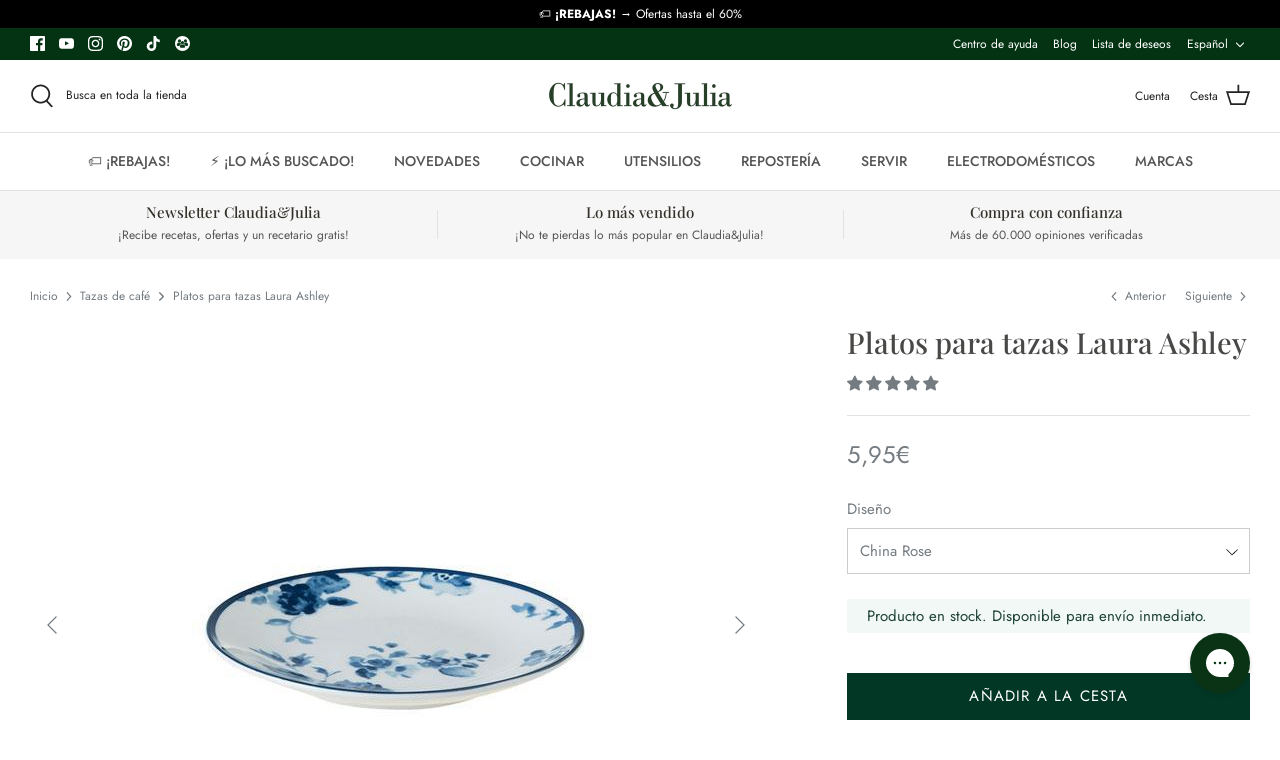

--- FILE ---
content_type: text/html; charset=utf-8
request_url: https://claudiaandjulia.com/collections/tazas-de-cafe/products/plato-de-porcelana-para-tazas-laura-ashley
body_size: 90559
content:
<!DOCTYPE html>
<html lang="es">
<head>
	<script src="//claudiaandjulia.com/cdn/shop/files/pandectes-rules.js?v=2106647678817389379"></script>
	
  <title>Platos para tazas Laura Ashley &ndash; Claudia&amp;Julia</title>

  <meta charset="utf-8" />
<meta name="viewport" content="width=device-width,initial-scale=1.0" />
<meta http-equiv="X-UA-Compatible" content="IE=edge">

<link rel="preconnect" href="https://cdn.shopify.com" crossorigin>
<link rel="preconnect" href="https://fonts.shopify.com" crossorigin>
<link rel="preconnect" href="https://monorail-edge.shopifysvc.com"><link rel="preload" as="font" href="//claudiaandjulia.com/cdn/fonts/jost/jost_n4.d47a1b6347ce4a4c9f437608011273009d91f2b7.woff2" type="font/woff2" crossorigin><link rel="preload" as="font" href="//claudiaandjulia.com/cdn/fonts/jost/jost_n7.921dc18c13fa0b0c94c5e2517ffe06139c3615a3.woff2" type="font/woff2" crossorigin><link rel="preload" as="font" href="//claudiaandjulia.com/cdn/fonts/jost/jost_i4.b690098389649750ada222b9763d55796c5283a5.woff2" type="font/woff2" crossorigin><link rel="preload" as="font" href="//claudiaandjulia.com/cdn/fonts/jost/jost_i7.d8201b854e41e19d7ed9b1a31fe4fe71deea6d3f.woff2" type="font/woff2" crossorigin><link rel="preload" as="font" href="//claudiaandjulia.com/cdn/fonts/jost/jost_n5.7c8497861ffd15f4e1284cd221f14658b0e95d61.woff2" type="font/woff2" crossorigin><link rel="preload" as="font" href="//claudiaandjulia.com/cdn/fonts/playfair_display/playfairdisplay_n5.6d96c6c4ac11fa0f6466bea3ceb706b13b60121f.woff2" type="font/woff2" crossorigin><link rel="preload" as="font" href="//claudiaandjulia.com/cdn/fonts/cabin/cabin_n7.255204a342bfdbc9ae2017bd4e6a90f8dbb2f561.woff2" type="font/woff2" crossorigin><link rel="preload" href="//claudiaandjulia.com/cdn/shop/t/92/assets/vendor.js?v=93785879233572968171751996563" as="script">
<link rel="preload" href="//claudiaandjulia.com/cdn/shop/t/92/assets/theme.js?v=60251105519176049771767905512" as="script"><link rel="canonical" href="https://claudiaandjulia.com/products/plato-de-porcelana-para-tazas-laura-ashley" /><link rel="shortcut icon" href="//claudiaandjulia.com/cdn/shop/files/favicon2.png?v=1637254267" type="image/png" /><meta name="description" content="¡La colección Laura Ashley estaría desnuda sin estos platitos tan preciosos! Estos platos de porcelana, decorados con los diseños más conocidos de la marca, miden 12cm de diámetro y están pensados tanto para ser piezas únicas individuales como para complementar las mugs, mini-mugs, tazas de capuccino o tazas de café de">

<link rel="alternate" hreflang="x-default" href="https://claudiaandjulia.com/en/products/laura-ashley-cup-saucers" />
  <link rel="alternate" href="https://claudiaandjulia.com/products/plato-de-porcelana-para-tazas-laura-ashley" hreflang="es-es" />
      <link rel="alternate" href="https://claudiaandjulia.com/en/products/laura-ashley-cup-saucers" hreflang="en-gb" />
      <link rel="alternate" href="https://claudiaandjulia.com/de/products/laura-ashley-untertassen" hreflang="de-de" />
      <link rel="alternate" href="https://claudiaandjulia.com/fr/products/plato-de-porcelana-para-tazas-laura-ashley" hreflang="fr-fr" />
      <link rel="alternate" href="https://claudiaandjulia.com/it/products/plato-de-porcelana-para-tazas-laura-ashley" hreflang="it-it" />
  <meta name="theme-color" content="#023725"><meta name="google-site-verification" content="eW5w8uO1u_VtjidVEaaxWXoWDw2SCfdG1a6p4BUKu6U" />
  <meta name="google-site-verification" content="syGOqlXFpBqCIaaqYYKg3fP8JoopzRL_MJTKvYGUmlc" />


  
  <meta property="og:site_name" content="Claudia&amp;Julia">
<meta property="og:url" content="https://claudiaandjulia.com/products/plato-de-porcelana-para-tazas-laura-ashley">
<meta property="og:title" content="Platos para tazas Laura Ashley">
<meta property="og:type" content="product">
<meta property="og:description" content="¡La colección Laura Ashley estaría desnuda sin estos platitos tan preciosos! Estos platos de porcelana, decorados con los diseños más conocidos de la marca, miden 12cm de diámetro y están pensados tanto para ser piezas únicas individuales como para complementar las mugs, mini-mugs, tazas de capuccino o tazas de café de"><meta property="og:image" content="http://claudiaandjulia.com/cdn/shop/products/Laura_Ashley_f02069a8-8c2d-477b-9a80-6a5dae98d6fd_1200x1200.jpg?v=1595882674">
  <meta property="og:image:secure_url" content="https://claudiaandjulia.com/cdn/shop/products/Laura_Ashley_f02069a8-8c2d-477b-9a80-6a5dae98d6fd_1200x1200.jpg?v=1595882674">
  <meta property="og:image:width" content="600">
  <meta property="og:image:height" content="600"><meta property="og:price:amount" content="5,95">
  <meta property="og:price:currency" content="EUR"><meta name="twitter:card" content="summary_large_image">
<meta name="twitter:title" content="Platos para tazas Laura Ashley">
<meta name="twitter:description" content="¡La colección Laura Ashley estaría desnuda sin estos platitos tan preciosos! Estos platos de porcelana, decorados con los diseños más conocidos de la marca, miden 12cm de diámetro y están pensados tanto para ser piezas únicas individuales como para complementar las mugs, mini-mugs, tazas de capuccino o tazas de café de">

  
  <link rel="preload" href="//claudiaandjulia.com/cdn/shop/t/92/assets/styles.css?v=122499067643009229731767905525" as="style">
  <link rel="preload" href="//claudiaandjulia.com/cdn/shop/t/92/assets/custom.css?v=114523264372985615501751996611" as="style">
  
  <link href="//claudiaandjulia.com/cdn/shop/t/92/assets/styles.css?v=122499067643009229731767905525" rel="stylesheet" type="text/css" media="all" />
  <link href="//claudiaandjulia.com/cdn/shop/t/92/assets/custom.css?v=114523264372985615501751996611" rel="stylesheet" type="text/css" media="all" />

  <script>
    window.theme = window.theme || {};
    theme.money_format = "\u003cspan class=money\u003e{{amount_with_comma_separator}}€\u003c\/span\u003e";
    theme.strings = {
      previous: "Anterior",
      next: "Siguiente",
      addressError: "No se puede encontrar esa dirección",
      addressNoResults: "No results for that address",
      addressQueryLimit: "Se ha excedido el límite de uso de la API de Google . Considere la posibilidad de actualizar a un \u003ca href=\"https:\/\/developers.google.com\/maps\/premium\/usage-limits\"\u003ePlan Premium\u003c\/a\u003e.",
      authError: "Hubo un problema de autenticación con su cuenta de Google Maps.",
      icon_labels_left: "Izquierda",
      icon_labels_right: "Derecha",
      icon_labels_down: "Abajo",
      icon_labels_close: "Cerrar",
      icon_labels_plus: "Más",
      cart_terms_confirmation: "Debe aceptar los términos y condiciones antes de continuar.",
      products_listing_from: "Desde",
      layout_live_search_see_all: "Ver todos los resultados",
      products_product_add_to_cart: "Añadir a la cesta",
      products_variant_no_stock: "Agotado",
      products_variant_non_existent: "No disponible",
      onlyXLeft: "¡Sólo quedan [[ quantity ]] !",
      products_product_unit_price_separator: " \/ ",
      general_navigation_menu_toggle_aria_label: "Alternar menú",
      general_accessibility_labels_close: "Cerrar",
      products_added_notification_title: "Recién añadido",
      products_added_notification_item: "Artículo",
      products_added_notification_unit_price: "Precio del artículo",
      products_added_notification_quantity: "Cant.",
      products_added_notification_total_price: "Precio total",
      products_added_notification_shipping_note: "IVA incluido. Envío gratis para pedidos superiores a 35€.",
      products_added_notification_keep_shopping: "Seguir comprando",
      products_added_notification_cart: "Ir a la cesta",
      products_product_adding_to_cart: "Añadiendo",
      products_product_added_to_cart: "¡Gracias!",
      products_product_unit_price_separator: " \/ ",
      products_added_notification_subtotal: "Total",
      products_labels_sold_out: "Agotado",
      products_labels_sale: "¡Oferta!",
      products_labels_percent_reduction: "-[[ amount ]]%",
      products_labels_value_reduction_html: "-[[ amount ]]",
      products_product_preorder: "PREVENTA",
      general_quick_search_pages: "Páginas",
      general_quick_search_no_results: "Lo sentimos, no pudimos encontrar ningún resultado.",
      collections_general_see_all_subcollections: "Ver todo...",
      products_labels_alert_stock: "AVISO:",
      products_labels_out_of_stock: "Producto no disponible temporalmente.",
      products_labels_in_stock: "Producto en stock. Disponible para envío inmediato."
    };
    theme.routes = {
      search_url: '/search',
      cart_url: '/cart',
      cart_add_url: '/cart/add',
      cart_change_url: '/cart/change'
    };
    theme.settings = {
      cart_type: "drawer",
      quickbuy_style: "off"
    };
    document.documentElement.classList.add('js');
  </script>

    <script>window.performance && window.performance.mark && window.performance.mark('shopify.content_for_header.start');</script><meta name="google-site-verification" content="SXRmTXTBlhda8hi7hR5cbEKY6_lbVhg_UDPZgyvJmvo">
<meta id="shopify-digital-wallet" name="shopify-digital-wallet" content="/1919978/digital_wallets/dialog">
<meta name="shopify-checkout-api-token" content="3744dae2c83ae9b4fa711828c9e58e1f">
<meta id="in-context-paypal-metadata" data-shop-id="1919978" data-venmo-supported="false" data-environment="production" data-locale="es_ES" data-paypal-v4="true" data-currency="EUR">
<link rel="alternate" type="application/json+oembed" href="https://claudiaandjulia.com/products/plato-de-porcelana-para-tazas-laura-ashley.oembed">
<script async="async" src="/checkouts/internal/preloads.js?locale=es-ES"></script>
<script id="shopify-features" type="application/json">{"accessToken":"3744dae2c83ae9b4fa711828c9e58e1f","betas":["rich-media-storefront-analytics"],"domain":"claudiaandjulia.com","predictiveSearch":true,"shopId":1919978,"locale":"es"}</script>
<script>var Shopify = Shopify || {};
Shopify.shop = "juliaandjulia.myshopify.com";
Shopify.locale = "es";
Shopify.currency = {"active":"EUR","rate":"1.0"};
Shopify.country = "ES";
Shopify.theme = {"name":"ODEIN DEV - updates 9\/01","id":183253205317,"schema_name":"Symmetry","schema_version":"5.0.1","theme_store_id":568,"role":"main"};
Shopify.theme.handle = "null";
Shopify.theme.style = {"id":null,"handle":null};
Shopify.cdnHost = "claudiaandjulia.com/cdn";
Shopify.routes = Shopify.routes || {};
Shopify.routes.root = "/";</script>
<script type="module">!function(o){(o.Shopify=o.Shopify||{}).modules=!0}(window);</script>
<script>!function(o){function n(){var o=[];function n(){o.push(Array.prototype.slice.apply(arguments))}return n.q=o,n}var t=o.Shopify=o.Shopify||{};t.loadFeatures=n(),t.autoloadFeatures=n()}(window);</script>
<script id="shop-js-analytics" type="application/json">{"pageType":"product"}</script>
<script defer="defer" async type="module" src="//claudiaandjulia.com/cdn/shopifycloud/shop-js/modules/v2/client.init-shop-cart-sync_2Gr3Q33f.es.esm.js"></script>
<script defer="defer" async type="module" src="//claudiaandjulia.com/cdn/shopifycloud/shop-js/modules/v2/chunk.common_noJfOIa7.esm.js"></script>
<script defer="defer" async type="module" src="//claudiaandjulia.com/cdn/shopifycloud/shop-js/modules/v2/chunk.modal_Deo2FJQo.esm.js"></script>
<script type="module">
  await import("//claudiaandjulia.com/cdn/shopifycloud/shop-js/modules/v2/client.init-shop-cart-sync_2Gr3Q33f.es.esm.js");
await import("//claudiaandjulia.com/cdn/shopifycloud/shop-js/modules/v2/chunk.common_noJfOIa7.esm.js");
await import("//claudiaandjulia.com/cdn/shopifycloud/shop-js/modules/v2/chunk.modal_Deo2FJQo.esm.js");

  window.Shopify.SignInWithShop?.initShopCartSync?.({"fedCMEnabled":true,"windoidEnabled":true});

</script>
<script>(function() {
  var isLoaded = false;
  function asyncLoad() {
    if (isLoaded) return;
    isLoaded = true;
    var urls = ["https:\/\/chimpstatic.com\/mcjs-connected\/js\/users\/db3d39e676c71c55b94e57d4f\/731aec4ba21c136c9a82817ff.js?shop=juliaandjulia.myshopify.com","https:\/\/swymv3premium-01.azureedge.net\/code\/swym-shopify.js?shop=juliaandjulia.myshopify.com","\/\/cdn.shopify.com\/proxy\/d22755773bfc2e779dae8ea3a9194886bb56c0b31a68b3a5220fdac0bfaf74aa\/cdn.bogos.io\/script_tag\/secomapp.scripttag.js?shop=juliaandjulia.myshopify.com\u0026sp-cache-control=cHVibGljLCBtYXgtYWdlPTkwMA","https:\/\/config.gorgias.chat\/bundle-loader\/01J8M4RDAPWNQ7GG1XES8YFAG0?source=shopify1click\u0026shop=juliaandjulia.myshopify.com","https:\/\/searchanise-ef84.kxcdn.com\/widgets\/shopify\/init.js?a=0W5j7o2m7v\u0026shop=juliaandjulia.myshopify.com","https:\/\/cdn.9gtb.com\/loader.js?g_cvt_id=9efb6ac8-6730-4b96-a1e2-ddf87c6735bf\u0026shop=juliaandjulia.myshopify.com"];
    for (var i = 0; i < urls.length; i++) {
      var s = document.createElement('script');
      s.type = 'text/javascript';
      s.async = true;
      s.src = urls[i];
      var x = document.getElementsByTagName('script')[0];
      x.parentNode.insertBefore(s, x);
    }
  };
  if(window.attachEvent) {
    window.attachEvent('onload', asyncLoad);
  } else {
    window.addEventListener('load', asyncLoad, false);
  }
})();</script>
<script id="__st">var __st={"a":1919978,"offset":3600,"reqid":"ee0a6e19-a58d-44f3-bd0f-83dedfe55175-1769164887","pageurl":"claudiaandjulia.com\/collections\/tazas-de-cafe\/products\/plato-de-porcelana-para-tazas-laura-ashley","u":"ffda3ce3be94","p":"product","rtyp":"product","rid":10058340689};</script>
<script>window.ShopifyPaypalV4VisibilityTracking = true;</script>
<script id="captcha-bootstrap">!function(){'use strict';const t='contact',e='account',n='new_comment',o=[[t,t],['blogs',n],['comments',n],[t,'customer']],c=[[e,'customer_login'],[e,'guest_login'],[e,'recover_customer_password'],[e,'create_customer']],r=t=>t.map((([t,e])=>`form[action*='/${t}']:not([data-nocaptcha='true']) input[name='form_type'][value='${e}']`)).join(','),a=t=>()=>t?[...document.querySelectorAll(t)].map((t=>t.form)):[];function s(){const t=[...o],e=r(t);return a(e)}const i='password',u='form_key',d=['recaptcha-v3-token','g-recaptcha-response','h-captcha-response',i],f=()=>{try{return window.sessionStorage}catch{return}},m='__shopify_v',_=t=>t.elements[u];function p(t,e,n=!1){try{const o=window.sessionStorage,c=JSON.parse(o.getItem(e)),{data:r}=function(t){const{data:e,action:n}=t;return t[m]||n?{data:e,action:n}:{data:t,action:n}}(c);for(const[e,n]of Object.entries(r))t.elements[e]&&(t.elements[e].value=n);n&&o.removeItem(e)}catch(o){console.error('form repopulation failed',{error:o})}}const l='form_type',E='cptcha';function T(t){t.dataset[E]=!0}const w=window,h=w.document,L='Shopify',v='ce_forms',y='captcha';let A=!1;((t,e)=>{const n=(g='f06e6c50-85a8-45c8-87d0-21a2b65856fe',I='https://cdn.shopify.com/shopifycloud/storefront-forms-hcaptcha/ce_storefront_forms_captcha_hcaptcha.v1.5.2.iife.js',D={infoText:'Protegido por hCaptcha',privacyText:'Privacidad',termsText:'Términos'},(t,e,n)=>{const o=w[L][v],c=o.bindForm;if(c)return c(t,g,e,D).then(n);var r;o.q.push([[t,g,e,D],n]),r=I,A||(h.body.append(Object.assign(h.createElement('script'),{id:'captcha-provider',async:!0,src:r})),A=!0)});var g,I,D;w[L]=w[L]||{},w[L][v]=w[L][v]||{},w[L][v].q=[],w[L][y]=w[L][y]||{},w[L][y].protect=function(t,e){n(t,void 0,e),T(t)},Object.freeze(w[L][y]),function(t,e,n,w,h,L){const[v,y,A,g]=function(t,e,n){const i=e?o:[],u=t?c:[],d=[...i,...u],f=r(d),m=r(i),_=r(d.filter((([t,e])=>n.includes(e))));return[a(f),a(m),a(_),s()]}(w,h,L),I=t=>{const e=t.target;return e instanceof HTMLFormElement?e:e&&e.form},D=t=>v().includes(t);t.addEventListener('submit',(t=>{const e=I(t);if(!e)return;const n=D(e)&&!e.dataset.hcaptchaBound&&!e.dataset.recaptchaBound,o=_(e),c=g().includes(e)&&(!o||!o.value);(n||c)&&t.preventDefault(),c&&!n&&(function(t){try{if(!f())return;!function(t){const e=f();if(!e)return;const n=_(t);if(!n)return;const o=n.value;o&&e.removeItem(o)}(t);const e=Array.from(Array(32),(()=>Math.random().toString(36)[2])).join('');!function(t,e){_(t)||t.append(Object.assign(document.createElement('input'),{type:'hidden',name:u})),t.elements[u].value=e}(t,e),function(t,e){const n=f();if(!n)return;const o=[...t.querySelectorAll(`input[type='${i}']`)].map((({name:t})=>t)),c=[...d,...o],r={};for(const[a,s]of new FormData(t).entries())c.includes(a)||(r[a]=s);n.setItem(e,JSON.stringify({[m]:1,action:t.action,data:r}))}(t,e)}catch(e){console.error('failed to persist form',e)}}(e),e.submit())}));const S=(t,e)=>{t&&!t.dataset[E]&&(n(t,e.some((e=>e===t))),T(t))};for(const o of['focusin','change'])t.addEventListener(o,(t=>{const e=I(t);D(e)&&S(e,y())}));const B=e.get('form_key'),M=e.get(l),P=B&&M;t.addEventListener('DOMContentLoaded',(()=>{const t=y();if(P)for(const e of t)e.elements[l].value===M&&p(e,B);[...new Set([...A(),...v().filter((t=>'true'===t.dataset.shopifyCaptcha))])].forEach((e=>S(e,t)))}))}(h,new URLSearchParams(w.location.search),n,t,e,['guest_login'])})(!0,!0)}();</script>
<script integrity="sha256-4kQ18oKyAcykRKYeNunJcIwy7WH5gtpwJnB7kiuLZ1E=" data-source-attribution="shopify.loadfeatures" defer="defer" src="//claudiaandjulia.com/cdn/shopifycloud/storefront/assets/storefront/load_feature-a0a9edcb.js" crossorigin="anonymous"></script>
<script data-source-attribution="shopify.dynamic_checkout.dynamic.init">var Shopify=Shopify||{};Shopify.PaymentButton=Shopify.PaymentButton||{isStorefrontPortableWallets:!0,init:function(){window.Shopify.PaymentButton.init=function(){};var t=document.createElement("script");t.src="https://claudiaandjulia.com/cdn/shopifycloud/portable-wallets/latest/portable-wallets.es.js",t.type="module",document.head.appendChild(t)}};
</script>
<script data-source-attribution="shopify.dynamic_checkout.buyer_consent">
  function portableWalletsHideBuyerConsent(e){var t=document.getElementById("shopify-buyer-consent"),n=document.getElementById("shopify-subscription-policy-button");t&&n&&(t.classList.add("hidden"),t.setAttribute("aria-hidden","true"),n.removeEventListener("click",e))}function portableWalletsShowBuyerConsent(e){var t=document.getElementById("shopify-buyer-consent"),n=document.getElementById("shopify-subscription-policy-button");t&&n&&(t.classList.remove("hidden"),t.removeAttribute("aria-hidden"),n.addEventListener("click",e))}window.Shopify?.PaymentButton&&(window.Shopify.PaymentButton.hideBuyerConsent=portableWalletsHideBuyerConsent,window.Shopify.PaymentButton.showBuyerConsent=portableWalletsShowBuyerConsent);
</script>
<script data-source-attribution="shopify.dynamic_checkout.cart.bootstrap">document.addEventListener("DOMContentLoaded",(function(){function t(){return document.querySelector("shopify-accelerated-checkout-cart, shopify-accelerated-checkout")}if(t())Shopify.PaymentButton.init();else{new MutationObserver((function(e,n){t()&&(Shopify.PaymentButton.init(),n.disconnect())})).observe(document.body,{childList:!0,subtree:!0})}}));
</script>
<link id="shopify-accelerated-checkout-styles" rel="stylesheet" media="screen" href="https://claudiaandjulia.com/cdn/shopifycloud/portable-wallets/latest/accelerated-checkout-backwards-compat.css" crossorigin="anonymous">
<style id="shopify-accelerated-checkout-cart">
        #shopify-buyer-consent {
  margin-top: 1em;
  display: inline-block;
  width: 100%;
}

#shopify-buyer-consent.hidden {
  display: none;
}

#shopify-subscription-policy-button {
  background: none;
  border: none;
  padding: 0;
  text-decoration: underline;
  font-size: inherit;
  cursor: pointer;
}

#shopify-subscription-policy-button::before {
  box-shadow: none;
}

      </style>

<script>window.performance && window.performance.mark && window.performance.mark('shopify.content_for_header.end');</script>

  <script>
  !function(t,n){var e=n.loyaltylion||[];if(!e.isLoyaltyLion){n.loyaltylion=e,void 0===n.lion&&(n.lion=e),e.version=2,e.isLoyaltyLion=!0;var o=n.URLSearchParams,i=n.sessionStorage,r="ll_loader_revision",a=(new Date).toISOString().replace(/-/g,""),s="function"==typeof o?function(){try{var t=new o(n.location.search).get(r);return t&&i.setItem(r,t),i.getItem(r)}catch(t){return""}}():null;c("https://sdk.loyaltylion.net/static/2/"+a.slice(0,8)+"/loader"+(s?"-"+s:"")+".js");var l=!1;e.init=function(t){if(l)throw new Error("Cannot call lion.init more than once");l=!0;var n=e._token=t.token;if(!n)throw new Error("Token must be supplied to lion.init");var o=[];function i(t,n){t[n]=function(){o.push([n,Array.prototype.slice.call(arguments,0)])}}"_push configure bootstrap shutdown on removeListener authenticateCustomer".split(" ").forEach(function(t){i(e,t)}),c("https://sdk.loyaltylion.net/sdk/start/"+a.slice(0,11)+"/"+n+".js"),e._initData=t,e._buffer=o}}function c(n){var e=t.getElementsByTagName("script")[0],o=t.createElement("script");o.src=n,o.crossOrigin="",e.parentNode.insertBefore(o,e)}}(document,window);

  
    
      loyaltylion.init({ token: "69be5a3407d1765dd2eb97b7a4454b43" });
    
  
</script>
  <script>
    
    
    
    
    var gsf_conversion_data = {page_type : 'product', event : 'view_item', data : {product_data : [{variant_id : 39327733585, product_id : 10058340689, name : "Platos para tazas Laura Ashley", price : "5.95", currency : "EUR", sku : "LAU178271", brand : "Laura Ashley", variant : "China Rose", category : "Platos", quantity : "5" }], total_price : "5.95", shop_currency : "EUR"}};
    
</script>


<!-- BEGIN app block: shopify://apps/pandectes-gdpr/blocks/banner/58c0baa2-6cc1-480c-9ea6-38d6d559556a -->
  
    
      <!-- TCF is active, scripts are loaded above -->
      
        <script>
          if (!window.PandectesRulesSettings) {
            window.PandectesRulesSettings = {"store":{"id":1919978,"adminMode":false,"headless":false,"storefrontRootDomain":"","checkoutRootDomain":"","storefrontAccessToken":""},"banner":{"cookiesBlockedByDefault":"0","hybridStrict":false,"isActive":true},"geolocation":{"brOnly":false,"caOnly":false,"euOnly":false,"jpOnly":false,"thOnly":false,"canadaOnly":false,"globalVisibility":true},"blocker":{"isActive":false,"googleConsentMode":{"isActive":false,"id":"","analyticsId":"","adStorageCategory":4,"analyticsStorageCategory":2,"functionalityStorageCategory":1,"personalizationStorageCategory":1,"securityStorageCategory":0,"customEvent":true,"redactData":true,"urlPassthrough":false},"facebookPixel":{"isActive":false,"id":"","ldu":false},"microsoft":{},"rakuten":{"isActive":false,"cmp":false,"ccpa":false},"gpcIsActive":false,"defaultBlocked":0,"patterns":{"whiteList":[],"blackList":{"1":[],"2":[],"4":[],"8":[]},"iframesWhiteList":[],"iframesBlackList":{"1":[],"2":[],"4":[],"8":[]},"beaconsWhiteList":[],"beaconsBlackList":{"1":[],"2":[],"4":[],"8":[]}}}};
            const rulesScript = document.createElement('script');
            window.PandectesRulesSettings.auto = true;
            rulesScript.src = "https://cdn.shopify.com/extensions/019be439-d987-77f1-acec-51375980d6df/gdpr-241/assets/pandectes-rules.js";
            const firstChild = document.head.firstChild;
            document.head.insertBefore(rulesScript, firstChild);
          }
        </script>
      
      <script>
        
          window.PandectesSettings = {"store":{"id":1919978,"plan":"premium","theme":"Odein - Last version","primaryLocale":"es","adminMode":false,"headless":false,"storefrontRootDomain":"","checkoutRootDomain":"","storefrontAccessToken":""},"tsPublished":1752488224,"declaration":{"showPurpose":true,"showProvider":true,"showDateGenerated":true},"language":{"unpublished":[],"languageMode":"Multilingual","fallbackLanguage":"es","languageDetection":"browser","languagesSupported":["en","de"]},"texts":{"managed":{"headerText":{"de":"Wir respektieren deine Privatsphäre","en":"We respect your privacy","es":"Respetamos tu privacidad"},"consentText":{"de":"Diese Website verwendet Cookies, um Ihnen das beste Erlebnis zu bieten.","en":"This website uses cookies to ensure you get the best experience.","es":"Nuestra tienda utiliza cookies para garantizar que obtengas la mejor experiencia."},"linkText":{"de":"Mehr erfahren","en":"Learn more","es":"Más información"},"imprintText":{"de":"Impressum","en":"Imprint","es":"Imprimir"},"googleLinkText":{"de":"Googles Datenschutzbestimmungen","en":"Google's Privacy Terms","es":"Términos de privacidad de Google"},"allowButtonText":{"de":"Annehmen","en":"Accept","es":"Aceptar"},"denyButtonText":{"de":"Ablehnen","en":"Decline","es":"Disminución"},"dismissButtonText":{"de":"Okay","en":"Ok","es":"OK"},"leaveSiteButtonText":{"de":"Diese Seite verlassen","en":"Leave this site","es":"Salir de este sitio"},"preferencesButtonText":{"de":"Einstellungen","en":"Preferences","es":"Preferencias"},"cookiePolicyText":{"de":"Cookie-Richtlinie","en":"Cookie policy","es":"Política de cookies"},"preferencesPopupTitleText":{"de":"Einwilligungseinstellungen verwalten","en":"Manage consent preferences","es":"Gestionar las preferencias de consentimiento"},"preferencesPopupIntroText":{"de":"Wir verwenden Cookies, um die Funktionalität der Website zu optimieren, die Leistung zu analysieren und Ihnen ein personalisiertes Erlebnis zu bieten. Einige Cookies sind für den ordnungsgemäßen Betrieb der Website unerlässlich. Diese Cookies können nicht deaktiviert werden. In diesem Fenster können Sie Ihre Präferenzen für Cookies verwalten.","en":"We use cookies to optimize website functionality, analyze the performance, and provide personalized experience to you. Some cookies are essential to make the website operate and function correctly. Those cookies cannot be disabled. In this window you can manage your preference of cookies.","es":"Usamos cookies para optimizar la funcionalidad del sitio web, analizar el rendimiento y brindarte una experiencia personalizada. Algunas cookies son esenciales para que el sitio web funcione y funcione correctamente. Esas cookies no se pueden desactivar. En esta ventana puedes administrar tu preferencia de cookies."},"preferencesPopupSaveButtonText":{"de":"Auswahl speichern","en":"Save preferences","es":"Guardar preferencias"},"preferencesPopupCloseButtonText":{"de":"Schließen","en":"Close","es":"Cerrar"},"preferencesPopupAcceptAllButtonText":{"de":"Alles Akzeptieren","en":"Accept all","es":"Aceptar todo"},"preferencesPopupRejectAllButtonText":{"de":"Alles ablehnen","en":"Reject all","es":"Rechazar todo"},"cookiesDetailsText":{"de":"Cookie-Details","en":"Cookies details","es":"Detalles de las cookies"},"preferencesPopupAlwaysAllowedText":{"de":"Immer erlaubt","en":"Always allowed","es":"Siempre permitido"},"accessSectionParagraphText":{"de":"Sie haben das Recht, jederzeit auf Ihre Daten zuzugreifen.","en":"You have the right to request access to your data at any time.","es":"Tiene derecho a poder acceder a sus datos en cualquier momento."},"accessSectionTitleText":{"de":"Datenübertragbarkeit","en":"Data portability","es":"Portabilidad de datos"},"accessSectionAccountInfoActionText":{"de":"persönliche Daten","en":"Personal data","es":"Información personal"},"accessSectionDownloadReportActionText":{"de":"Alle Daten anfordern","en":"Request export","es":"Descargar todo"},"accessSectionGDPRRequestsActionText":{"de":"Anfragen betroffener Personen","en":"Data subject requests","es":"Solicitudes de sujetos de datos"},"accessSectionOrdersRecordsActionText":{"de":"Aufträge","en":"Orders","es":"Pedidos"},"rectificationSectionParagraphText":{"de":"Sie haben das Recht, die Aktualisierung Ihrer Daten zu verlangen, wann immer Sie dies für angemessen halten.","en":"You have the right to request your data to be updated whenever you think it is appropriate.","es":"Tienes derecho a solicitar la actualización de tus datos siempre que lo creas oportuno."},"rectificationSectionTitleText":{"de":"Datenberichtigung","en":"Data Rectification","es":"Rectificación de datos"},"rectificationCommentPlaceholder":{"de":"Beschreiben Sie, was Sie aktualisieren möchten","en":"Describe what you want to be updated","es":"Describe lo que quieres que se actualice"},"rectificationCommentValidationError":{"de":"Kommentar ist erforderlich","en":"Comment is required","es":"Se requiere comentario"},"rectificationSectionEditAccountActionText":{"de":"Aktualisierung anfordern","en":"Request an update","es":"Solicita una actualización"},"erasureSectionTitleText":{"de":"Recht auf Löschung","en":"Right to be forgotten","es":"Derecho al olvido"},"erasureSectionParagraphText":{"de":"Sie haben das Recht, die Löschung aller Ihrer Daten zu verlangen. Danach können Sie nicht mehr auf Ihr Konto zugreifen.","en":"You have the right to ask all your data to be erased. After that, you will no longer be able to access your account.","es":"Tiene derecho a solicitar la eliminación de todos sus datos. Después de eso, ya no podrá acceder a su cuenta."},"erasureSectionRequestDeletionActionText":{"de":"Löschung personenbezogener Daten anfordern","en":"Request personal data deletion","es":"Solicitar la eliminación de datos personales"},"consentDate":{"de":"Zustimmungsdatum","en":"Consent date","es":"fecha de consentimiento"},"consentId":{"de":"Einwilligungs-ID","en":"Consent ID","es":"ID de consentimiento"},"consentSectionChangeConsentActionText":{"de":"Einwilligungspräferenz ändern","en":"Change consent preference","es":"Cambiar la preferencia de consentimiento"},"consentSectionConsentedText":{"de":"Sie haben der Cookie-Richtlinie dieser Website zugestimmt am","en":"You consented to the cookies policy of this website on","es":"Usted dio su consentimiento a la política de cookies de este sitio web en"},"consentSectionNoConsentText":{"de":"Sie haben der Cookie-Richtlinie dieser Website nicht zugestimmt.","en":"You have not consented to the cookies policy of this website.","es":"No ha dado su consentimiento a la política de cookies de este sitio web."},"consentSectionTitleText":{"de":"Ihre Cookie-Einwilligung","en":"Your cookie consent","es":"Su consentimiento de cookies"},"consentStatus":{"de":"Einwilligungspräferenz","en":"Consent preference","es":"Preferencia de consentimiento"},"confirmationFailureMessage":{"de":"Ihre Anfrage wurde nicht bestätigt. Bitte versuchen Sie es erneut und wenn das Problem weiterhin besteht, wenden Sie sich an den Ladenbesitzer, um Hilfe zu erhalten","en":"Your request was not verified. Please try again and if problem persists, contact store owner for assistance","es":"Su solicitud no fue verificada. Vuelva a intentarlo y, si el problema persiste, comuníquese con el propietario de la tienda para obtener ayuda."},"confirmationFailureTitle":{"de":"Ein Problem ist aufgetreten","en":"A problem occurred","es":"Ocurrió un problema"},"confirmationSuccessMessage":{"de":"Wir werden uns in Kürze zu Ihrem Anliegen bei Ihnen melden.","en":"We will soon get back to you as to your request.","es":"Pronto nos comunicaremos con usted en cuanto a su solicitud."},"confirmationSuccessTitle":{"de":"Ihre Anfrage wurde bestätigt","en":"Your request is verified","es":"Tu solicitud está verificada"},"guestsSupportEmailFailureMessage":{"de":"Ihre Anfrage wurde nicht übermittelt. Bitte versuchen Sie es erneut und wenn das Problem weiterhin besteht, wenden Sie sich an den Shop-Inhaber, um Hilfe zu erhalten.","en":"Your request was not submitted. Please try again and if problem persists, contact store owner for assistance.","es":"Su solicitud no fue enviada. Vuelva a intentarlo y, si el problema persiste, comuníquese con el propietario de la tienda para obtener ayuda."},"guestsSupportEmailFailureTitle":{"de":"Ein Problem ist aufgetreten","en":"A problem occurred","es":"Ocurrió un problema"},"guestsSupportEmailPlaceholder":{"de":"E-Mail-Addresse","en":"E-mail address","es":"Dirección de correo electrónico"},"guestsSupportEmailSuccessMessage":{"de":"Wenn Sie als Kunde dieses Shops registriert sind, erhalten Sie in Kürze eine E-Mail mit Anweisungen zum weiteren Vorgehen.","en":"If you are registered as a customer of this store, you will soon receive an email with instructions on how to proceed.","es":"Si está registrado como cliente de esta tienda, pronto recibirá un correo electrónico con instrucciones sobre cómo proceder."},"guestsSupportEmailSuccessTitle":{"de":"Vielen Dank für die Anfrage","en":"Thank you for your request","es":"gracias por tu solicitud"},"guestsSupportEmailValidationError":{"de":"Email ist ungültig","en":"Email is not valid","es":"El correo no es válido"},"guestsSupportInfoText":{"de":"Bitte loggen Sie sich mit Ihrem Kundenkonto ein, um fortzufahren.","en":"Please login with your customer account to further proceed.","es":"Inicie sesión con su cuenta de cliente para continuar."},"submitButton":{"de":"einreichen","en":"Submit","es":"Enviar"},"submittingButton":{"de":"Senden...","en":"Submitting...","es":"Sumisión..."},"cancelButton":{"de":"Abbrechen","en":"Cancel","es":"Cancelar"},"declIntroText":{"de":"Wir verwenden Cookies, um die Funktionalität der Website zu optimieren, die Leistung zu analysieren und Ihnen ein personalisiertes Erlebnis zu bieten. Einige Cookies sind für den ordnungsgemäßen Betrieb der Website unerlässlich. Diese Cookies können nicht deaktiviert werden. In diesem Fenster können Sie Ihre Präferenzen für Cookies verwalten.","en":"We use cookies to optimize website functionality, analyze the performance, and provide personalized experience to you. Some cookies are essential to make the website operate and function correctly. Those cookies cannot be disabled. In this window you can manage your preference of cookies.","es":"Usamos cookies para optimizar la funcionalidad del sitio web, analizar el rendimiento y brindarle una experiencia personalizada. Algunas cookies son esenciales para que el sitio web funcione y funcione correctamente. Esas cookies no se pueden deshabilitar. En esta ventana puede gestionar su preferencia de cookies."},"declName":{"de":"Name","en":"Name","es":"Nombre"},"declPurpose":{"de":"Zweck","en":"Purpose","es":"Objetivo"},"declType":{"de":"Typ","en":"Type","es":"Escribe"},"declRetention":{"de":"Speicherdauer","en":"Retention","es":"Retencion"},"declProvider":{"de":"Anbieter","en":"Provider","es":"Proveedor"},"declFirstParty":{"de":"Erstanbieter","en":"First-party","es":"Origen"},"declThirdParty":{"de":"Drittanbieter","en":"Third-party","es":"Tercero"},"declSeconds":{"de":"Sekunden","en":"seconds","es":"segundos"},"declMinutes":{"de":"Minuten","en":"minutes","es":"minutos"},"declHours":{"de":"Std.","en":"hours","es":"horas"},"declDays":{"de":"Tage","en":"days","es":"días"},"declMonths":{"de":"Monate","en":"months","es":"meses"},"declYears":{"de":"Jahre","en":"years","es":"años"},"declSession":{"de":"Sitzung","en":"Session","es":"Sesión"},"declDomain":{"de":"Domain","en":"Domain","es":"Dominio"},"declPath":{"de":"Weg","en":"Path","es":"Sendero"}},"categories":{"strictlyNecessaryCookiesTitleText":{"de":"Unbedingt erforderlich","en":"Strictly necessary cookies","es":"Cookies estrictamente necesarias"},"strictlyNecessaryCookiesDescriptionText":{"de":"Diese Cookies sind unerlässlich, damit Sie sich auf der Website bewegen und ihre Funktionen nutzen können, z. B. den Zugriff auf sichere Bereiche der Website. Ohne diese Cookies kann die Website nicht richtig funktionieren.","en":"These cookies are essential in order to enable you to move around the website and use its features, such as accessing secure areas of the website. The website cannot function properly without these cookies.","es":"Estas cookies son esenciales para permitirle moverse por el sitio web y utilizar sus funciones, como acceder a áreas seguras del sitio web. El sitio web no puede funcionar correctamente sin estas cookies."},"functionalityCookiesTitleText":{"de":"Funktionale Cookies","en":"Functional cookies","es":"Cookies funcionales"},"functionalityCookiesDescriptionText":{"de":"Diese Cookies ermöglichen es der Website, verbesserte Funktionalität und Personalisierung bereitzustellen. Sie können von uns oder von Drittanbietern gesetzt werden, deren Dienste wir auf unseren Seiten hinzugefügt haben. Wenn Sie diese Cookies nicht zulassen, funktionieren einige oder alle dieser Dienste möglicherweise nicht richtig.","en":"These cookies enable the site to provide enhanced functionality and personalisation. They may be set by us or by third party providers whose services we have added to our pages. If you do not allow these cookies then some or all of these services may not function properly.","es":"Estas cookies permiten que el sitio proporcione una funcionalidad y personalización mejoradas. Pueden ser establecidos por nosotros o por proveedores externos cuyos servicios hemos agregado a nuestras páginas. Si no permite estas cookies, es posible que algunos o todos estos servicios no funcionen correctamente."},"performanceCookiesTitleText":{"de":"Performance-Cookies","en":"Performance cookies","es":"Cookies de rendimiento"},"performanceCookiesDescriptionText":{"de":"Diese Cookies ermöglichen es uns, die Leistung unserer Website zu überwachen und zu verbessern. Sie ermöglichen es uns beispielsweise, Besuche zu zählen, Verkehrsquellen zu identifizieren und zu sehen, welche Teile der Website am beliebtesten sind.","en":"These cookies enable us to monitor and improve the performance of our website. For example, they allow us to count visits, identify traffic sources and see which parts of the site are most popular.","es":"Estas cookies nos permiten monitorear y mejorar el rendimiento de nuestro sitio web. Por ejemplo, nos permiten contar las visitas, identificar las fuentes de tráfico y ver qué partes del sitio son más populares."},"targetingCookiesTitleText":{"de":"Targeting-Cookies","en":"Targeting cookies","es":"Cookies de marketing"},"targetingCookiesDescriptionText":{"de":"Diese Cookies können von unseren Werbepartnern über unsere Website gesetzt werden. Sie können von diesen Unternehmen verwendet werden, um ein Profil Ihrer Interessen zu erstellen und Ihnen relevante Werbung auf anderen Websites anzuzeigen. Sie speichern keine direkten personenbezogenen Daten, sondern basieren auf der eindeutigen Identifizierung Ihres Browsers und Ihres Internetgeräts. Wenn Sie diese Cookies nicht zulassen, erleben Sie weniger zielgerichtete Werbung.","en":"These cookies may be set through our site by our advertising partners. They may be used by those companies to build a profile of your interests and show you relevant adverts on other sites.    They do not store directly personal information, but are based on uniquely identifying your browser and internet device. If you do not allow these cookies, you will experience less targeted advertising.","es":"Nuestros socios publicitarios pueden establecer estas cookies a través de nuestro sitio. Estas empresas pueden utilizarlos para crear un perfil de sus intereses y mostrarle anuncios relevantes en otros sitios. No almacenan directamente información personal, sino que se basan en la identificación única de su navegador y dispositivo de Internet. Si no permite estas cookies, experimentará publicidad menos dirigida."},"unclassifiedCookiesTitleText":{"de":"Unklassifizierte Cookies","en":"Unclassified cookies","es":"Cookies sin clasificar"},"unclassifiedCookiesDescriptionText":{"de":"Unklassifizierte Cookies sind Cookies, die wir gerade zusammen mit den Anbietern einzelner Cookies klassifizieren.","en":"Unclassified cookies are cookies that we are in the process of classifying, together with the providers of individual cookies.","es":"Las cookies no clasificadas son cookies que estamos en proceso de clasificar, junto con los proveedores de cookies individuales."}},"auto":{}},"library":{"previewMode":false,"fadeInTimeout":0,"defaultBlocked":0,"showLink":true,"showImprintLink":false,"showGoogleLink":false,"enabled":true,"cookie":{"expiryDays":365,"secure":true},"dismissOnScroll":false,"dismissOnWindowClick":true,"dismissOnTimeout":false,"palette":{"popup":{"background":"#FFFFFF","backgroundForCalculations":{"a":1,"b":255,"g":255,"r":255},"text":"#000000"},"button":{"background":"#093314","backgroundForCalculations":{"a":1,"b":20,"g":51,"r":9},"text":"#FFFFFF","textForCalculation":{"a":1,"b":255,"g":255,"r":255},"border":"transparent"}},"content":{"href":"/policies/privacy-policy","imprintHref":"/","close":"&#10005;","target":"","logo":"<img class=\"cc-banner-logo\" style=\"max-height: 40px;\" src=\"https://juliaandjulia.myshopify.com/cdn/shop/files/pandectes-banner-logo.png\" alt=\"Cookie banner\" />"},"window":"<div role=\"dialog\" aria-label=\"Respetamos tu privacidad\" aria-describedby=\"cookieconsent:desc\" id=\"pandectes-banner\" class=\"cc-window-wrapper cc-bottom-left-wrapper\"><div class=\"pd-cookie-banner-window cc-window {{classes}}\"><!--googleoff: all-->{{children}}<!--googleon: all--></div></div>","compliance":{"custom":"<div class=\"cc-compliance cc-highlight\">{{preferences}}{{allow}}</div>"},"type":"custom","layouts":{"basic":"{{logo}}{{messagelink}}{{compliance}}"},"position":"bottom-left","theme":"classic","revokable":false,"animateRevokable":false,"revokableReset":false,"revokableLogoUrl":"https://juliaandjulia.myshopify.com/cdn/shop/files/pandectes-reopen-logo.png","revokablePlacement":"bottom-left","revokableMarginHorizontal":15,"revokableMarginVertical":15,"static":false,"autoAttach":true,"hasTransition":true,"blacklistPage":[""],"elements":{"close":"<button aria-label=\"Cerrar\" type=\"button\" class=\"cc-close\">{{close}}</button>","dismiss":"<button type=\"button\" class=\"cc-btn cc-btn-decision cc-dismiss\">{{dismiss}}</button>","allow":"<button type=\"button\" class=\"cc-btn cc-btn-decision cc-allow\">{{allow}}</button>","deny":"<button type=\"button\" class=\"cc-btn cc-btn-decision cc-deny\">{{deny}}</button>","preferences":"<button type=\"button\" class=\"cc-btn cc-settings\" onclick=\"Pandectes.fn.openPreferences()\">{{preferences}}</button>"}},"geolocation":{"brOnly":false,"caOnly":false,"euOnly":false,"jpOnly":false,"thOnly":false,"canadaOnly":false,"globalVisibility":true},"dsr":{"guestsSupport":false,"accessSectionDownloadReportAuto":false},"banner":{"resetTs":1680079055,"extraCss":"        .cc-banner-logo {max-width: 24em!important;}    @media(min-width: 768px) {.cc-window.cc-floating{max-width: 24em!important;width: 24em!important;}}    .cc-message, .pd-cookie-banner-window .cc-header, .cc-logo {text-align: left}    .cc-window-wrapper{z-index: 2147483647;}    .cc-window{z-index: 2147483647;font-family: inherit;}    .pd-cookie-banner-window .cc-header{font-family: inherit;}    .pd-cp-ui{font-family: inherit; background-color: #FFFFFF;color:#000000;}    button.pd-cp-btn, a.pd-cp-btn{background-color:#093314;color:#FFFFFF!important;}    input + .pd-cp-preferences-slider{background-color: rgba(0, 0, 0, 0.3)}    .pd-cp-scrolling-section::-webkit-scrollbar{background-color: rgba(0, 0, 0, 0.3)}    input:checked + .pd-cp-preferences-slider{background-color: rgba(0, 0, 0, 1)}    .pd-cp-scrolling-section::-webkit-scrollbar-thumb {background-color: rgba(0, 0, 0, 1)}    .pd-cp-ui-close{color:#000000;}    .pd-cp-preferences-slider:before{background-color: #FFFFFF}    .pd-cp-title:before {border-color: #000000!important}    .pd-cp-preferences-slider{background-color:#000000}    .pd-cp-toggle{color:#000000!important}    @media(max-width:699px) {.pd-cp-ui-close-top svg {fill: #000000}}    .pd-cp-toggle:hover,.pd-cp-toggle:visited,.pd-cp-toggle:active{color:#000000!important}    .pd-cookie-banner-window {box-shadow: 0 0 18px rgb(0 0 0 / 20%);}  ","customJavascript":{},"showPoweredBy":false,"logoHeight":40,"hybridStrict":false,"cookiesBlockedByDefault":"0","isActive":true,"implicitSavePreferences":true,"cookieIcon":false,"blockBots":false,"showCookiesDetails":true,"hasTransition":true,"blockingPage":false,"showOnlyLandingPage":false,"leaveSiteUrl":"https://www.google.com","linkRespectStoreLang":true},"cookies":{"0":[{"name":"secure_customer_sig","type":"http","domain":"claudiaandjulia.com","path":"/","provider":"Shopify","firstParty":true,"retention":"1 year(s)","expires":1,"unit":"declYears","purpose":{"de":"Wird im Zusammenhang mit dem Kundenlogin verwendet.","en":"Used to identify a user after they sign into a shop as a customer so they do not need to log in again.","es":"Used in connection with customer login."}},{"name":"localization","type":"http","domain":"claudiaandjulia.com","path":"/","provider":"Shopify","firstParty":true,"retention":"1 year(s)","expires":1,"unit":"declYears","purpose":{"de":"Lokalisierung von Shopify-Shops","en":"Used to localize the cart to the correct country.","es":"Shopify store localization"}},{"name":"cart_currency","type":"http","domain":"claudiaandjulia.com","path":"/","provider":"Shopify","firstParty":true,"retention":"14 day(s)","expires":14,"unit":"declDays","purpose":{"de":"Das Cookie ist für die sichere Checkout- und Zahlungsfunktion auf der Website erforderlich. Diese Funktion wird von shopify.com bereitgestellt.","en":"Used after a checkout is completed to initialize a new empty cart with the same currency as the one just used.","es":"Used in connection with shopping cart."}},{"name":"keep_alive","type":"http","domain":"claudiaandjulia.com","path":"/","provider":"Shopify","firstParty":true,"retention":"30 minute(s)","expires":30,"unit":"declMinutes","purpose":{"de":"Wird im Zusammenhang mit der Käuferlokalisierung verwendet.","en":"Used when international domain redirection is enabled to determine if a request is the first one of a session.","es":"Used in connection with buyer localization."}},{"name":"cart_sig","type":"http","domain":"claudiaandjulia.com","path":"/","provider":"Shopify","firstParty":true,"retention":"14 day(s)","expires":14,"unit":"declDays","purpose":{"de":"Shopify-Analysen.","en":"A hash of the contents of a cart. This is used to verify the integrity of the cart and to ensure performance of some cart operations.","es":"Used in connection with checkout."}},{"name":"_tracking_consent","type":"http","domain":".claudiaandjulia.com","path":"/","provider":"Shopify","firstParty":true,"retention":"1 year(s)","expires":1,"unit":"declYears","purpose":{"de":"Tracking-Einstellungen.","en":"Used to store a user's preferences if a merchant has set up privacy rules in the visitor's region.","es":"Tracking preferences."}},{"name":"_secure_session_id","type":"http","domain":"claudiaandjulia.com","path":"/","provider":"Shopify","firstParty":true,"retention":"24 hour(s)","expires":24,"unit":"declHours","purpose":{"es":"Used in connection with navigation through a storefront."}},{"name":"cart","type":"http","domain":"claudiaandjulia.com","path":"/","provider":"Shopify","firstParty":true,"retention":"14 day(s)","expires":14,"unit":"declDays","purpose":{"de":"Notwendig für die Warenkorbfunktion auf der Website.","en":"Contains information related to the user's cart.","es":"Used in connection with shopping cart."}},{"name":"cart_ts","type":"http","domain":"claudiaandjulia.com","path":"/","provider":"Shopify","firstParty":true,"retention":"14 day(s)","expires":14,"unit":"declDays","purpose":{"de":"Wird im Zusammenhang mit der Kasse verwendet.","en":"Used in connection with checkout.","es":"Used in connection with checkout."}},{"name":"cart_ver","type":"http","domain":"claudiaandjulia.com","path":"/","provider":"Shopify","firstParty":true,"retention":"14 day(s)","expires":14,"unit":"declDays","purpose":{"es":"Used in connection with shopping cart."}}],"1":[{"name":"swym-pid","type":"http","domain":".claudiaandjulia.com","path":"/","provider":"Swym","firstParty":true,"retention":"1 year(s)","expires":1,"unit":"declYears","purpose":{"de":"Wird von Ihrer Anwendung verwendet.","en":"Used by swym application.","es":"Used by swym application to send back in stock alerts."}},{"name":"swym-session-id","type":"http","domain":".claudiaandjulia.com","path":"/","provider":"Swym","firstParty":true,"retention":"30 minute(s)","expires":30,"unit":"declMinutes","purpose":{"de":"Wird vom SWYM Wishlist Plus Shopify-Plugin verwendet.","en":"Used by the SWYM Wishlist Plus Shopify plugin.","es":"Used by swym application to send back in stock alerts."}},{"name":"swym-o_s","type":"http","domain":".claudiaandjulia.com","path":"/","provider":"Swym","firstParty":true,"retention":"30 minute(s)","expires":30,"unit":"declMinutes","purpose":{"de":"Wird von Ihrer Anwendung verwendet.","en":"Used by swym application.","es":"Used by swym application to send back in stock alerts."}},{"name":"swym-swymRegid","type":"http","domain":".claudiaandjulia.com","path":"/","provider":"Amazon","firstParty":true,"retention":"1 year(s)","expires":1,"unit":"declYears","purpose":{"de":"Wird von Ihrer Anwendung verwendet.","en":"Used by swym application.","es":"Used by swym application to send back in stock alerts."}},{"name":"swym-email","type":"http","domain":".claudiaandjulia.com","path":"/","provider":"Unknown","firstParty":true,"retention":"1 year(s)","expires":1,"unit":"declYears","purpose":{"de":"Wird von Ihrer Anwendung verwendet.","en":"Used by swym application.","es":"Used by swym application to send back in stock alerts."}},{"name":"swym-instrumentMap","type":"http","domain":".claudiaandjulia.com","path":"/","provider":"Swym","firstParty":true,"retention":"1 year(s)","expires":1,"unit":"declYears","purpose":{"de":"Wird von Ihrer Anwendung verwendet.","en":"Used by swym application.","es":"Used by swym application to send back in stock alerts."}},{"name":"swym-cu_ct","type":"http","domain":".claudiaandjulia.com","path":"/","provider":"Swym","firstParty":true,"retention":"1 year(s)","expires":1,"unit":"declYears","purpose":{"de":"Wird von Ihrer Anwendung verwendet.","en":"Used by swym application.","es":"Used by swym application to send back in stock alerts."}}],"2":[{"name":"_gid","type":"http","domain":".claudiaandjulia.com","path":"/","provider":"Google","firstParty":true,"retention":"24 hour(s)","expires":24,"unit":"declHours","purpose":{"de":"Cookie wird von Google Analytics platziert, um Seitenaufrufe zu zählen und zu verfolgen.","en":"Cookie is placed by Google Analytics to count and track pageviews.","es":"Cookie is placed by Google Analytics to count and track pageviews."}},{"name":"wisepops","type":"http","domain":".claudiaandjulia.com","path":"/","provider":"Unknown","firstParty":true,"retention":"1 year(s)","expires":1,"unit":"declYears","purpose":{"es":"Used to track a user's interaction with the store popups.\n"}},{"name":"wisepops_visits","type":"http","domain":".claudiaandjulia.com","path":"/","provider":"Unknown","firstParty":true,"retention":"1 year(s)","expires":1,"unit":"declYears","purpose":{"es":"Used to track a user's interaction with the store popups.\n"}},{"name":"_ga_KLEEWDDBCG","type":"http","domain":".claudiaandjulia.com","path":"/","provider":"Google","firstParty":true,"retention":"1 year(s)","expires":1,"unit":"declYears","purpose":{"es":"Cookie is set by Google Analytics with unknown functionality"}},{"name":"wisepops_session","type":"http","domain":".claudiaandjulia.com","path":"/","provider":"Unknown","firstParty":true,"retention":"Session","expires":-1680079094,"unit":"declSeconds","purpose":{"es":"Used to track a user's interaction with the store popups.\n"}},{"name":"wisepops_activity_session","type":"http","domain":"claudiaandjulia.com","path":"/","provider":"Unknown","firstParty":true,"retention":"Session","expires":-1680079094,"unit":"declSeconds","purpose":{"es":"Used to track a user's interaction with the store popups."}},{"name":"_ga","type":"http","domain":".claudiaandjulia.com","path":"/","provider":"Google","firstParty":true,"retention":"1 year(s)","expires":1,"unit":"declYears","purpose":{"de":"Cookie wird von Google Analytics mit unbekannter Funktionalität gesetzt","en":"Cookie is set by Google Analytics with unknown functionality","es":"Cookie is set by Google Analytics with unknown functionality"}},{"name":"_s","type":"http","domain":".claudiaandjulia.com","path":"/","provider":"Shopify","firstParty":true,"retention":"30 minute(s)","expires":30,"unit":"declMinutes","purpose":{"es":"Shopify analytics."}},{"name":"_y","type":"http","domain":".claudiaandjulia.com","path":"/","provider":"Shopify","firstParty":true,"retention":"1 year(s)","expires":1,"unit":"declYears","purpose":{"es":"Shopify analytics."}},{"name":"_shopify_y","type":"http","domain":".claudiaandjulia.com","path":"/","provider":"Shopify","firstParty":true,"retention":"1 year(s)","expires":1,"unit":"declYears","purpose":{"de":"Shopify-Analysen.","en":"Shopify analytics.","es":"Shopify analytics."}},{"name":"_shopify_s","type":"http","domain":".claudiaandjulia.com","path":"/","provider":"Shopify","firstParty":true,"retention":"30 minute(s)","expires":30,"unit":"declMinutes","purpose":{"de":"Shopify-Analysen.","en":"Used to identify a given browser session/shop combination. Duration is 30 minute rolling expiry of last use.","es":"Shopify analytics."}},{"name":"_gat","type":"http","domain":".claudiaandjulia.com","path":"/","provider":"Google","firstParty":true,"retention":"44 second(s)","expires":44,"unit":"declSeconds","purpose":{"de":"Cookie wird von Google Analytics platziert, um Anfragen von Bots zu filtern.","en":"Cookie is placed by Google Analytics to filter requests from bots.","es":"Cookie is placed by Google Analytics to filter requests from bots."}},{"name":"_orig_referrer","type":"http","domain":".claudiaandjulia.com","path":"/","provider":"Shopify","firstParty":true,"retention":"14 day(s)","expires":14,"unit":"declDays","purpose":{"de":"Verfolgt Zielseiten.","en":"Allows merchant to identify where people are visiting them from.","es":"Tracks landing pages."}},{"name":"_landing_page","type":"http","domain":".claudiaandjulia.com","path":"/","provider":"Shopify","firstParty":true,"retention":"14 day(s)","expires":14,"unit":"declDays","purpose":{"de":"Verfolgt Zielseiten.","en":"Capture the landing page of visitor when they come from other sites.","es":"Tracks landing pages."}},{"name":"snize-recommendation","type":"http","domain":"claudiaandjulia.com","path":"/","provider":"Searchanise","firstParty":true,"retention":"Session","expires":-1680079094,"unit":"declSeconds","purpose":{"de":"Wird verwendet, um die Interaktion eines Benutzers mit den Shop-Produkten zu verfolgen, damit die Website Ihnen relevante Produkte anzeigen kann.","en":"Used to track a user's interaction with the store products, so that the website can show you relevant products.","es":"Used to track a user's interaction with the store products, so that the website can show you relevant products."}}],"4":[{"name":"__kla_id","type":"http","domain":"claudiaandjulia.com","path":"/","provider":"Klaviyo","firstParty":true,"retention":"1 year(s)","expires":1,"unit":"declYears","purpose":{"de":"Verfolgt, wenn jemand durch eine Klaviyo-E-Mail auf Ihre Website klickt","en":"Tracks when someone clicks through a Klaviyo email to your website.","es":"Tracks when someone clicks through a Klaviyo email to your website"}},{"name":"_fbp","type":"http","domain":".claudiaandjulia.com","path":"/","provider":"Facebook","firstParty":true,"retention":"90 day(s)","expires":90,"unit":"declDays","purpose":{"de":"Cookie wird von Facebook platziert, um Besuche auf Websites zu verfolgen.","en":"Cookie is placed by Facebook to track visits across websites.","es":"Cookie is placed by Facebook to track visits across websites."}},{"name":"_pin_unauth","type":"http","domain":".claudiaandjulia.com","path":"/","provider":"Pinterest","firstParty":true,"retention":"1 year(s)","expires":1,"unit":"declYears","purpose":{"de":"Wird verwendet, um Aktionen für Benutzer zu gruppieren, die von Pinterest nicht identifiziert werden können.","en":"Used to group actions for users who cannot be identified by Pinterest.","es":"Used to group actions for users who cannot be identified by Pinterest."}}],"8":[]},"blocker":{"isActive":false,"googleConsentMode":{"id":"","analyticsId":"","isActive":false,"adStorageCategory":4,"analyticsStorageCategory":2,"personalizationStorageCategory":1,"functionalityStorageCategory":1,"customEvent":true,"securityStorageCategory":0,"redactData":true,"urlPassthrough":false},"facebookPixel":{"id":"","isActive":false,"ldu":false},"microsoft":{},"rakuten":{"isActive":false,"cmp":false,"ccpa":false},"gpcIsActive":false,"defaultBlocked":0,"patterns":{"whiteList":[],"blackList":{"1":[],"2":[],"4":[],"8":[]},"iframesWhiteList":[],"iframesBlackList":{"1":[],"2":[],"4":[],"8":[]},"beaconsWhiteList":[],"beaconsBlackList":{"1":[],"2":[],"4":[],"8":[]}}}};
        
        window.addEventListener('DOMContentLoaded', function(){
          const script = document.createElement('script');
          
            script.src = "https://cdn.shopify.com/extensions/019be439-d987-77f1-acec-51375980d6df/gdpr-241/assets/pandectes-core.js";
          
          script.defer = true;
          document.body.appendChild(script);
        })
      </script>
    
  


<!-- END app block --><!-- BEGIN app block: shopify://apps/seo-manager-venntov/blocks/seomanager/c54c366f-d4bb-4d52-8d2f-dd61ce8e7e12 --><!-- BEGIN app snippet: SEOManager4 -->
<meta name='seomanager' content='4.0.5' /> 


<script>
	function sm_htmldecode(str) {
		var txt = document.createElement('textarea');
		txt.innerHTML = str;
		return txt.value;
	}

	var venntov_title = sm_htmldecode("Platos para tazas Laura Ashley - Claudia&amp;Julia");
	var venntov_description = sm_htmldecode("¡La colección Laura Ashley estaría desnuda sin estos platitos tan preciosos! Estos platos de porcelana, decorados con los diseños más conocidos de la marca, miden 12cm de diámetro y están pensados tanto para ser piezas únicas individuales como para complementar las mugs, mini-mugs, tazas de capuccino o tazas de café de");
	
	if (venntov_title != '') {
		document.title = venntov_title;	
	}
	else {
		document.title = "Platos para tazas Laura Ashley";	
	}

	if (document.querySelector('meta[name="description"]') == null) {
		var venntov_desc = document.createElement('meta');
		venntov_desc.name = "description";
		venntov_desc.content = venntov_description;
		var venntov_head = document.head;
		venntov_head.appendChild(venntov_desc);
	} else {
		document.querySelector('meta[name="description"]').setAttribute("content", venntov_description);
	}
</script>

<script>
	var venntov_robotVals = "index, follow, max-image-preview:large, max-snippet:-1, max-video-preview:-1";
	if (venntov_robotVals !== "") {
		document.querySelectorAll("[name='robots']").forEach(e => e.remove());
		var venntov_robotMeta = document.createElement('meta');
		venntov_robotMeta.name = "robots";
		venntov_robotMeta.content = venntov_robotVals;
		var venntov_head = document.head;
		venntov_head.appendChild(venntov_robotMeta);
	}
</script>

<script>
	var venntov_googleVals = "";
	if (venntov_googleVals !== "") {
		document.querySelectorAll("[name='google']").forEach(e => e.remove());
		var venntov_googleMeta = document.createElement('meta');
		venntov_googleMeta.name = "google";
		venntov_googleMeta.content = venntov_googleVals;
		var venntov_head = document.head;
		venntov_head.appendChild(venntov_googleMeta);
	}
	</script>
	<!-- JSON-LD support -->
			<script type="application/ld+json">
			{
				"@context": "https://schema.org",
				"@id": "https://claudiaandjulia.com/products/plato-de-porcelana-para-tazas-laura-ashley",
				"@type": "Product","sku": "LAU178271","mpn": "LAU178271","brand": {
					"@type": "Brand",
					"name": "Laura Ashley"
				},
				"description": "¡La colección Laura Ashley estaría desnuda sin estos platitos tan preciosos! Estos platos de porcelana, decorados con los diseños más conocidos de la marca, miden 12cm de diámetro y están pensados tanto para ser piezas únicas individuales como para complementar las mugs, mini-mugs, tazas de capuccino o tazas de café de la colección.\nSon unos platitos preciosos, que por su diseño resultan de lo más elegantes y que usarás también para servir unas galletitas o chocolates, servir el pan a cada comensal... ¡y perfectos para combinarlos con otros artículos de Laura Ashley!, los encontrarás todos aquí.\nPor qué nos gustan los Platos para tazas de Laura Ashley\n\n¡Los mires por donde los mires son una preciosidad y combinan perfectamente con todas las tazas de Laura Ashley!\nTienen un aire tradicional y elegante que pone estilo a cualquier mesa y cualquier momento.\nSon resistentes y son aptos para el lavavajillas y el microondas.\n",
				"url": "https://claudiaandjulia.com/products/plato-de-porcelana-para-tazas-laura-ashley",
				"name": "Platos para tazas Laura Ashley","image": "https://claudiaandjulia.com/cdn/shop/products/Laura_Ashley_f02069a8-8c2d-477b-9a80-6a5dae98d6fd.jpg?v=1595882674&width=1024","offers": [{
							"@type": "Offer",
							"availability": "https://schema.org/InStock",
							"itemCondition": "https://schema.org/NewCondition",
							"priceCurrency": "EUR",
							"price": "5.95",
							"priceValidUntil": "2027-01-23",
							"url": "https://claudiaandjulia.com/products/plato-de-porcelana-para-tazas-laura-ashley?variant=39327733585",
							"checkoutPageURLTemplate": "https://claudiaandjulia.com/cart/add?id=39327733585&quantity=1",
								"image": "https://claudiaandjulia.com/cdn/shop/products/Plato-para-tazas-4_15844be2-6529-4ead-9d30-881ae948f490.jpg?v=1633329790&width=1024",
							"mpn": "LAU178271",
								"sku": "LAU178271",
								"gtin13": "8717823782717",
							"seller": {
								"@type": "Organization",
								"name": "Claudia\u0026amp;Julia"
							}
						},{
							"@type": "Offer",
							"availability": "https://schema.org/InStock",
							"itemCondition": "https://schema.org/NewCondition",
							"priceCurrency": "EUR",
							"price": "5.95",
							"priceValidUntil": "2027-01-23",
							"url": "https://claudiaandjulia.com/products/plato-de-porcelana-para-tazas-laura-ashley?variant=39327796881",
							"checkoutPageURLTemplate": "https://claudiaandjulia.com/cart/add?id=39327796881&quantity=1",
								"image": "https://claudiaandjulia.com/cdn/shop/products/Plato-para-tazas_24b49023-b4a9-4714-b1ce-6c69ce3e8e2a.jpg?v=1633329790&width=1024",
							"mpn": "LAU178274",
								"sku": "LAU178274",
								"gtin13": "8717823782748",
							"seller": {
								"@type": "Organization",
								"name": "Claudia\u0026amp;Julia"
							}
						},{
							"@type": "Offer",
							"availability": "https://schema.org/OutOfStock",
							"itemCondition": "https://schema.org/NewCondition",
							"priceCurrency": "EUR",
							"price": "5.95",
							"priceValidUntil": "2027-01-23",
							"url": "https://claudiaandjulia.com/products/plato-de-porcelana-para-tazas-laura-ashley?variant=39327797585",
							"checkoutPageURLTemplate": "https://claudiaandjulia.com/cart/add?id=39327797585&quantity=1",
								"image": "https://claudiaandjulia.com/cdn/shop/products/Plato-para-tazas-3_057a779a-498f-4d57-a7cb-f84c0a3a0b3c.jpg?v=1633329790&width=1024",
							"mpn": "LAU178272",
								"sku": "LAU178272",
								"gtin13": "8717823782724",
							"seller": {
								"@type": "Organization",
								"name": "Claudia\u0026amp;Julia"
							}
						}],"aggregateRating": {
						"@type": "AggregateRating",
						"ratingValue": "5.0",
						"ratingCount": "24"
						}}
			</script>
<script type="application/ld+json">
				{
					"@context": "http://schema.org",
					"@type": "BreadcrumbList",
					"name": "Breadcrumbs",
					"itemListElement": [{
								"@type": "ListItem",
								"position": 1,
								"name": "Tazas de café",
								"item": "https://claudiaandjulia.com/collections/tazas-de-cafe"
							},{
							"@type": "ListItem",
							"position": 2,
							"name": "Platos para tazas Laura Ashley",
							"item": "https://claudiaandjulia.com/collections/tazas-de-cafe/products/plato-de-porcelana-para-tazas-laura-ashley"
						}]
				}
				</script>
<!-- 524F4D20383A3331 --><!-- END app snippet -->

<!-- END app block --><!-- BEGIN app block: shopify://apps/also-bought/blocks/app-embed-block/b94b27b4-738d-4d92-9e60-43c22d1da3f2 --><script>
    window.codeblackbelt = window.codeblackbelt || {};
    window.codeblackbelt.shop = window.codeblackbelt.shop || 'juliaandjulia.myshopify.com';
    
        window.codeblackbelt.productId = 10058340689;</script><script src="//cdn.codeblackbelt.com/widgets/also-bought/main.min.js?version=2026012311+0100" async></script>
<!-- END app block --><!-- BEGIN app block: shopify://apps/triplewhale/blocks/triple_pixel_snippet/483d496b-3f1a-4609-aea7-8eee3b6b7a2a --><link rel='preconnect dns-prefetch' href='https://api.config-security.com/' crossorigin />
<link rel='preconnect dns-prefetch' href='https://conf.config-security.com/' crossorigin />
<script>
/* >> TriplePixel :: start*/
window.TriplePixelData={TripleName:"juliaandjulia.myshopify.com",ver:"2.16",plat:"SHOPIFY",isHeadless:false,src:'SHOPIFY_EXT',product:{id:"10058340689",name:`Platos para tazas Laura Ashley`,price:"5,95",variant:"39327733585"},search:"",collection:"384074120",cart:"drawer",template:"product",curr:"EUR" || "EUR"},function(W,H,A,L,E,_,B,N){function O(U,T,P,H,R){void 0===R&&(R=!1),H=new XMLHttpRequest,P?(H.open("POST",U,!0),H.setRequestHeader("Content-Type","text/plain")):H.open("GET",U,!0),H.send(JSON.stringify(P||{})),H.onreadystatechange=function(){4===H.readyState&&200===H.status?(R=H.responseText,U.includes("/first")?eval(R):P||(N[B]=R)):(299<H.status||H.status<200)&&T&&!R&&(R=!0,O(U,T-1,P))}}if(N=window,!N[H+"sn"]){N[H+"sn"]=1,L=function(){return Date.now().toString(36)+"_"+Math.random().toString(36)};try{A.setItem(H,1+(0|A.getItem(H)||0)),(E=JSON.parse(A.getItem(H+"U")||"[]")).push({u:location.href,r:document.referrer,t:Date.now(),id:L()}),A.setItem(H+"U",JSON.stringify(E))}catch(e){}var i,m,p;A.getItem('"!nC`')||(_=A,A=N,A[H]||(E=A[H]=function(t,e,i){return void 0===i&&(i=[]),"State"==t?E.s:(W=L(),(E._q=E._q||[]).push([W,t,e].concat(i)),W)},E.s="Installed",E._q=[],E.ch=W,B="configSecurityConfModel",N[B]=1,O("https://conf.config-security.com/model",5),i=L(),m=A[atob("c2NyZWVu")],_.setItem("di_pmt_wt",i),p={id:i,action:"profile",avatar:_.getItem("auth-security_rand_salt_"),time:m[atob("d2lkdGg=")]+":"+m[atob("aGVpZ2h0")],host:A.TriplePixelData.TripleName,plat:A.TriplePixelData.plat,url:window.location.href.slice(0,500),ref:document.referrer,ver:A.TriplePixelData.ver},O("https://api.config-security.com/event",5,p),O("https://api.config-security.com/first?host=".concat(p.host,"&plat=").concat(p.plat),5)))}}("","TriplePixel",localStorage);
/* << TriplePixel :: end*/
</script>



<!-- END app block --><!-- BEGIN app block: shopify://apps/judge-me-reviews/blocks/judgeme_core/61ccd3b1-a9f2-4160-9fe9-4fec8413e5d8 --><!-- Start of Judge.me Core -->






<link rel="dns-prefetch" href="https://cdn2.judge.me/cdn/widget_frontend">
<link rel="dns-prefetch" href="https://cdn.judge.me">
<link rel="dns-prefetch" href="https://cdn1.judge.me">
<link rel="dns-prefetch" href="https://api.judge.me">

<script data-cfasync='false' class='jdgm-settings-script'>window.jdgmSettings={"pagination":5,"disable_web_reviews":true,"badge_no_review_text":"Sin reseñas","badge_n_reviews_text":"{{ n }} reseña/reseñas","hide_badge_preview_if_no_reviews":true,"badge_hide_text":false,"enforce_center_preview_badge":false,"widget_title":"Opiniones de clientes","widget_open_form_text":"Escribir una opinión","widget_close_form_text":"Borrar opinión","widget_refresh_page_text":"Cargar la página","widget_summary_text":"{{ number_of_reviews }} opinión/opiniones","widget_no_review_text":"Todavía no hay opiniones.","widget_name_field_text":"Nombre","widget_verified_name_field_text":"Nombre (público)","widget_name_placeholder_text":"Nombre","widget_required_field_error_text":"Campo requerido","widget_email_field_text":"Dirección de correo electrónico","widget_verified_email_field_text":"Correo electrónico (privado)","widget_email_placeholder_text":"Introduce tu correo electrónico (privado)","widget_email_field_error_text":"Por favor introduce un correo válido.","widget_rating_field_text":"Puntuación","widget_review_title_field_text":"Título","widget_review_title_placeholder_text":"Introduce un título para la opinión","widget_review_body_field_text":"Contenido de la reseña","widget_review_body_placeholder_text":"Escribe tu opinión.","widget_pictures_field_text":"Imagen/Video (opcional)","widget_submit_review_text":"Enviar Reseña","widget_submit_verified_review_text":"Enviar opinión","widget_submit_success_msg_with_auto_publish":"¡Muchas gracias por tu opinión! En unos minutos aparecerá publicada.","widget_submit_success_msg_no_auto_publish":"¡Muchas gracias por tu opinión! Tu opinión será publicada tan pronto sea aprobada por nuestro equipo.","widget_show_default_reviews_out_of_total_text":"Mostrando {{ n_reviews_shown }} de {{ n_reviews }} reseñas.","widget_show_all_link_text":"Mostrar todas","widget_show_less_link_text":"Mostrar menos","widget_author_said_text":"{{ reviewer_name }} dijo:","widget_days_text":"hace {{ n }} día/días","widget_weeks_text":"hace {{ n }} semana/semanas","widget_months_text":"hace {{ n }} mes/meses","widget_years_text":"hace {{ n }} año/años","widget_yesterday_text":"Ayer","widget_today_text":"Hoy","widget_replied_text":"Claudia\u0026Julia ha contestado:","widget_read_more_text":"Leer más","widget_reviewer_name_as_initial":"last_initial","widget_rating_filter_color":"#416352","widget_rating_filter_see_all_text":"Ver todas las opiniones","widget_sorting_most_recent_text":"Más Recientes","widget_sorting_highest_rating_text":"Mejor valoración","widget_sorting_lowest_rating_text":"Peor valoración","widget_sorting_with_pictures_text":"Solo Imágenes","widget_sorting_most_helpful_text":"Más Útiles","widget_open_question_form_text":"Realiza una pregunta","widget_reviews_subtab_text":"Reseñas","widget_questions_subtab_text":"Preguntas","widget_question_label_text":"Pregunta","widget_answer_label_text":"Respuesta","widget_question_placeholder_text":"Escribe tu pregunta aquí!","widget_submit_question_text":"Enviar Pregunta","widget_question_submit_success_text":"Tu pregunta se ha enviado correctamente. Te avisaremos cuando tu pregunta y su repuesta sean publicadas. ¡Muchas gracias!","verified_badge_text":"Verificado","verified_badge_bg_color":"","verified_badge_text_color":"","verified_badge_placement":"left-of-reviewer-name","widget_review_max_height":"","widget_hide_border":false,"widget_social_share":true,"widget_thumb":false,"widget_review_location_show":false,"widget_location_format":"state_iso_code","all_reviews_include_out_of_store_products":true,"all_reviews_out_of_store_text":"(descatalogado)","all_reviews_pagination":100,"all_reviews_product_name_prefix_text":"sobre","enable_review_pictures":false,"enable_question_anwser":true,"widget_theme":"leex","review_date_format":"dd/mm/yyyy","default_sort_method":"most-recent","widget_product_reviews_subtab_text":"Opiniones de producto","widget_shop_reviews_subtab_text":"Opiniones sobre la tienda","widget_other_products_reviews_text":"Reseñas para otros productos","widget_store_reviews_subtab_text":"Reseñas de la tienda","widget_no_store_reviews_text":"Esta tienda no ha recibido ninguna reseña todavía","widget_web_restriction_product_reviews_text":"Este producto no ha recibido ninguna reseña todavía","widget_no_items_text":"No se encontraron elementos","widget_show_more_text":"Mostrar más","widget_write_a_store_review_text":"Escribir una Reseña de la Tienda","widget_other_languages_heading":"Reseñas en Otros Idiomas","widget_translate_review_text":"Traducir reseña a {{ language }}","widget_translating_review_text":"Traduciendo...","widget_show_original_translation_text":"Mostrar original ({{ language }})","widget_translate_review_failed_text":"No se pudo traducir la reseña.","widget_translate_review_retry_text":"Reintentar","widget_translate_review_try_again_later_text":"Intentar más tarde","show_product_url_for_grouped_product":false,"widget_sorting_pictures_first_text":"Primero fotos","show_pictures_on_all_rev_page_mobile":false,"show_pictures_on_all_rev_page_desktop":false,"floating_tab_hide_mobile_install_preference":false,"floating_tab_button_name":"★ Reseñas","floating_tab_title":"Deja que los clientes hablen por nosotros","floating_tab_button_color":"","floating_tab_button_background_color":"","floating_tab_url":"","floating_tab_url_enabled":true,"floating_tab_tab_style":"text","all_reviews_text_badge_text":"Los clientes nos califican {{ shop.metafields.judgeme.all_reviews_rating | round: 1 }}/5 basado en {{ shop.metafields.judgeme.all_reviews_count }} reseñas.","all_reviews_text_badge_text_branded_style":"{{ shop.metafields.judgeme.all_reviews_rating | round: 1 }} de 5 estrellas basado en {{ shop.metafields.judgeme.all_reviews_count }} reseñas","is_all_reviews_text_badge_a_link":true,"show_stars_for_all_reviews_text_badge":true,"all_reviews_text_badge_url":"","all_reviews_text_style":"text","all_reviews_text_color_style":"judgeme_brand_color","all_reviews_text_color":"#108474","all_reviews_text_show_jm_brand":true,"featured_carousel_show_header":true,"featured_carousel_title":"Opiniones de nuestros clientes","testimonials_carousel_title":"Los clientes nos dicen","videos_carousel_title":"Historias de clientes reales","cards_carousel_title":"Los clientes nos dicen","featured_carousel_count_text":"de {{ n }} comentarios","featured_carousel_add_link_to_all_reviews_page":false,"featured_carousel_url":"","featured_carousel_show_images":true,"featured_carousel_autoslide_interval":5,"featured_carousel_arrows_on_the_sides":true,"featured_carousel_height":250,"featured_carousel_width":80,"featured_carousel_image_size":0,"featured_carousel_image_height":250,"featured_carousel_arrow_color":"#eeeeee","verified_count_badge_style":"vintage","verified_count_badge_orientation":"horizontal","verified_count_badge_color_style":"judgeme_brand_color","verified_count_badge_color":"#108474","is_verified_count_badge_a_link":false,"verified_count_badge_url":"","verified_count_badge_show_jm_brand":true,"widget_rating_preset_default":5,"widget_first_sub_tab":"product-reviews","widget_show_histogram":true,"widget_histogram_use_custom_color":true,"widget_pagination_use_custom_color":false,"widget_star_use_custom_color":false,"widget_verified_badge_use_custom_color":false,"widget_write_review_use_custom_color":false,"picture_reminder_submit_button":"Upload Pictures","enable_review_videos":false,"mute_video_by_default":false,"widget_sorting_videos_first_text":"Videos Primero","widget_review_pending_text":"Pendiente","featured_carousel_items_for_large_screen":3,"social_share_options_order":"Facebook,Twitter","remove_microdata_snippet":true,"disable_json_ld":false,"enable_json_ld_products":false,"preview_badge_show_question_text":false,"preview_badge_no_question_text":"Sin preguntas","preview_badge_n_question_text":"{{ number_of_questions }} pregunta/preguntas","qa_badge_show_icon":false,"qa_badge_position":"same-row","remove_judgeme_branding":true,"widget_add_search_bar":false,"widget_search_bar_placeholder":"Buscar","widget_sorting_verified_only_text":"Solo verificadas","featured_carousel_theme":"compact","featured_carousel_show_rating":true,"featured_carousel_show_title":true,"featured_carousel_show_body":true,"featured_carousel_show_date":false,"featured_carousel_show_reviewer":true,"featured_carousel_show_product":false,"featured_carousel_header_background_color":"#108474","featured_carousel_header_text_color":"#ffffff","featured_carousel_name_product_separator":"reviewed","featured_carousel_full_star_background":"#108474","featured_carousel_empty_star_background":"#dadada","featured_carousel_vertical_theme_background":"#f9fafb","featured_carousel_verified_badge_enable":false,"featured_carousel_verified_badge_color":"#108474","featured_carousel_border_style":"round","featured_carousel_review_line_length_limit":3,"featured_carousel_more_reviews_button_text":"Leer más reseñas","featured_carousel_view_product_button_text":"Ver producto","all_reviews_page_load_reviews_on":"button_click","all_reviews_page_load_more_text":"Ver más opiniones","disable_fb_tab_reviews":false,"enable_ajax_cdn_cache":false,"widget_public_name_text":"mostrado públicamente como","default_reviewer_name":"John Smith","default_reviewer_name_has_non_latin":true,"widget_reviewer_anonymous":"Anónimo","medals_widget_title":"Medallas de Reseñas Judge.me","medals_widget_background_color":"#f9fafb","medals_widget_position":"footer_all_pages","medals_widget_border_color":"#f9fafb","medals_widget_verified_text_position":"left","medals_widget_use_monochromatic_version":false,"medals_widget_elements_color":"#108474","show_reviewer_avatar":true,"widget_invalid_yt_video_url_error_text":"No es una URL de video de YouTube","widget_max_length_field_error_text":"Por favor, ingresa no más de {0} caracteres.","widget_show_country_flag":false,"widget_show_collected_via_shop_app":true,"widget_verified_by_shop_badge_style":"light","widget_verified_by_shop_text":"Verificado por la Tienda","widget_show_photo_gallery":false,"widget_load_with_code_splitting":true,"widget_ugc_install_preference":false,"widget_ugc_title":"Hecho por nosotros, Compartido por ti","widget_ugc_subtitle":"Etiquétanos para ver tu imagen destacada en nuestra página","widget_ugc_arrows_color":"#ffffff","widget_ugc_primary_button_text":"Comprar Ahora","widget_ugc_primary_button_background_color":"#108474","widget_ugc_primary_button_text_color":"#ffffff","widget_ugc_primary_button_border_width":"0","widget_ugc_primary_button_border_style":"none","widget_ugc_primary_button_border_color":"#108474","widget_ugc_primary_button_border_radius":"25","widget_ugc_secondary_button_text":"Cargar Más","widget_ugc_secondary_button_background_color":"#ffffff","widget_ugc_secondary_button_text_color":"#108474","widget_ugc_secondary_button_border_width":"2","widget_ugc_secondary_button_border_style":"solid","widget_ugc_secondary_button_border_color":"#108474","widget_ugc_secondary_button_border_radius":"25","widget_ugc_reviews_button_text":"Ver Reseñas","widget_ugc_reviews_button_background_color":"#ffffff","widget_ugc_reviews_button_text_color":"#108474","widget_ugc_reviews_button_border_width":"2","widget_ugc_reviews_button_border_style":"solid","widget_ugc_reviews_button_border_color":"#108474","widget_ugc_reviews_button_border_radius":"25","widget_ugc_reviews_button_link_to":"judgeme-reviews-page","widget_ugc_show_post_date":true,"widget_ugc_max_width":"800","widget_rating_metafield_value_type":true,"widget_primary_color":"#108474","widget_enable_secondary_color":false,"widget_secondary_color":"#edf5f5","widget_summary_average_rating_text":"{{ average_rating }} de 5","widget_media_grid_title":"Fotos y videos de clientes","widget_media_grid_see_more_text":"Ver más","widget_round_style":false,"widget_show_product_medals":true,"widget_verified_by_judgeme_text":"Verificado por Judge.me","widget_show_store_medals":true,"widget_verified_by_judgeme_text_in_store_medals":"Verificado por Judge.me","widget_media_field_exceed_quantity_message":"Lo sentimos, solo podemos aceptar {{ max_media }} para una reseña.","widget_media_field_exceed_limit_message":"{{ file_name }} es demasiado grande, por favor selecciona un {{ media_type }} menor a {{ size_limit }}MB.","widget_review_submitted_text":"¡Reseña Enviada!","widget_question_submitted_text":"¡Pregunta Enviada!","widget_close_form_text_question":"Cancelar","widget_write_your_answer_here_text":"Escribe tu respuesta aquí","widget_enabled_branded_link":true,"widget_show_collected_by_judgeme":true,"widget_reviewer_name_color":"","widget_write_review_text_color":"","widget_write_review_bg_color":"","widget_collected_by_judgeme_text":"recopilado por Judge.me","widget_pagination_type":"standard","widget_load_more_text":"Cargar Más","widget_load_more_color":"#108474","widget_full_review_text":"Reseña Completa","widget_read_more_reviews_text":"Leer Más Reseñas","widget_read_questions_text":"Leer Preguntas","widget_questions_and_answers_text":"Preguntas y Respuestas","widget_verified_by_text":"Verificado por","widget_verified_text":"Verificado","widget_number_of_reviews_text":"{{ number_of_reviews }} reseñas","widget_back_button_text":"Atrás","widget_next_button_text":"Siguiente","widget_custom_forms_filter_button":"Filtros","custom_forms_style":"vertical","widget_show_review_information":false,"how_reviews_are_collected":"¿Cómo se recopilan las reseñas?","widget_show_review_keywords":false,"widget_gdpr_statement":"Cómo usamos tus datos: Solo te contactaremos sobre la reseña que dejaste, y solo si es necesario. Al enviar tu reseña, aceptas los \u003ca href='https://judge.me/terms' target='_blank' rel='nofollow noopener'\u003etérminos\u003c/a\u003e, \u003ca href='https://judge.me/privacy' target='_blank' rel='nofollow noopener'\u003eprivacidad\u003c/a\u003e y \u003ca href='https://judge.me/content-policy' target='_blank' rel='nofollow noopener'\u003epolíticas de contenido\u003c/a\u003e de Judge.me.","widget_multilingual_sorting_enabled":false,"widget_translate_review_content_enabled":true,"widget_translate_review_content_method":"automatic","popup_widget_review_selection":"automatically_with_pictures","popup_widget_round_border_style":true,"popup_widget_show_title":true,"popup_widget_show_body":true,"popup_widget_show_reviewer":false,"popup_widget_show_product":true,"popup_widget_show_pictures":true,"popup_widget_use_review_picture":true,"popup_widget_show_on_home_page":true,"popup_widget_show_on_product_page":true,"popup_widget_show_on_collection_page":true,"popup_widget_show_on_cart_page":true,"popup_widget_position":"bottom_left","popup_widget_first_review_delay":5,"popup_widget_duration":5,"popup_widget_interval":5,"popup_widget_review_count":5,"popup_widget_hide_on_mobile":true,"review_snippet_widget_round_border_style":true,"review_snippet_widget_card_color":"#FFFFFF","review_snippet_widget_slider_arrows_background_color":"#FFFFFF","review_snippet_widget_slider_arrows_color":"#000000","review_snippet_widget_star_color":"#108474","show_product_variant":false,"all_reviews_product_variant_label_text":"Variante: ","widget_show_verified_branding":false,"widget_ai_summary_title":"Los clientes dicen","widget_ai_summary_disclaimer":"Resumen de reseñas impulsado por IA basado en reseñas recientes de clientes","widget_show_ai_summary":false,"widget_show_ai_summary_bg":false,"widget_show_review_title_input":true,"redirect_reviewers_invited_via_email":"review_widget","request_store_review_after_product_review":false,"request_review_other_products_in_order":false,"review_form_color_scheme":"default","review_form_corner_style":"square","review_form_star_color":{},"review_form_text_color":"#333333","review_form_background_color":"#ffffff","review_form_field_background_color":"#fafafa","review_form_button_color":{},"review_form_button_text_color":"#ffffff","review_form_modal_overlay_color":"#000000","review_content_screen_title_text":"¿Cómo calificarías este producto?","review_content_introduction_text":"Nos encantaría que compartieras un poco sobre tu experiencia.","store_review_form_title_text":"¿Cómo calificarías esta tienda?","store_review_form_introduction_text":"Nos encantaría que compartieras un poco sobre tu experiencia.","show_review_guidance_text":true,"one_star_review_guidance_text":"Pobre","five_star_review_guidance_text":"Excelente","customer_information_screen_title_text":"Sobre ti","customer_information_introduction_text":"Por favor, cuéntanos más sobre ti.","custom_questions_screen_title_text":"Tu experiencia en más detalle","custom_questions_introduction_text":"Aquí hay algunas preguntas para ayudarnos a entender más sobre tu experiencia.","review_submitted_screen_title_text":"¡Gracias por tu reseña!","review_submitted_screen_thank_you_text":"La estamos procesando y aparecerá en la tienda pronto.","review_submitted_screen_email_verification_text":"Por favor, confirma tu correo electrónico haciendo clic en el enlace que acabamos de enviarte. Esto nos ayuda a mantener las reseñas auténticas.","review_submitted_request_store_review_text":"¿Te gustaría compartir tu experiencia de compra con nosotros?","review_submitted_review_other_products_text":"¿Te gustaría reseñar estos productos?","store_review_screen_title_text":"¿Te gustaría compartir tu experiencia de compra con nosotros?","store_review_introduction_text":"Valoramos tu opinión y la utilizamos para mejorar. Por favor, comparte cualquier pensamiento o sugerencia que tengas.","reviewer_media_screen_title_picture_text":"Compartir una foto","reviewer_media_introduction_picture_text":"Sube una foto para apoyar tu reseña.","reviewer_media_screen_title_video_text":"Compartir un video","reviewer_media_introduction_video_text":"Sube un video para apoyar tu reseña.","reviewer_media_screen_title_picture_or_video_text":"Compartir una foto o video","reviewer_media_introduction_picture_or_video_text":"Sube una foto o video para apoyar tu reseña.","reviewer_media_youtube_url_text":"Pega tu URL de Youtube aquí","advanced_settings_next_step_button_text":"Siguiente","advanced_settings_close_review_button_text":"Cerrar","modal_write_review_flow":false,"write_review_flow_required_text":"Obligatorio","write_review_flow_privacy_message_text":"Respetamos tu privacidad.","write_review_flow_anonymous_text":"Reseña como anónimo","write_review_flow_visibility_text":"No será visible para otros clientes.","write_review_flow_multiple_selection_help_text":"Selecciona tantos como quieras","write_review_flow_single_selection_help_text":"Selecciona una opción","write_review_flow_required_field_error_text":"Este campo es obligatorio","write_review_flow_invalid_email_error_text":"Por favor ingresa una dirección de correo válida","write_review_flow_max_length_error_text":"Máx. {{ max_length }} caracteres.","write_review_flow_media_upload_text":"\u003cb\u003eHaz clic para subir\u003c/b\u003e o arrastrar y soltar","write_review_flow_gdpr_statement":"Solo te contactaremos sobre tu reseña si es necesario. Al enviar tu reseña, aceptas nuestros \u003ca href='https://judge.me/terms' target='_blank' rel='nofollow noopener'\u003etérminos y condiciones\u003c/a\u003e y \u003ca href='https://judge.me/privacy' target='_blank' rel='nofollow noopener'\u003epolítica de privacidad\u003c/a\u003e.","rating_only_reviews_enabled":false,"show_negative_reviews_help_screen":false,"new_review_flow_help_screen_rating_threshold":3,"negative_review_resolution_screen_title_text":"Cuéntanos más","negative_review_resolution_text":"Tu experiencia es importante para nosotros. Si hubo problemas con tu compra, estamos aquí para ayudar. No dudes en contactarnos, nos encantaría la oportunidad de arreglar las cosas.","negative_review_resolution_button_text":"Contáctanos","negative_review_resolution_proceed_with_review_text":"Deja una reseña","negative_review_resolution_subject":"Problema con la compra de {{ shop_name }}.{{ order_name }}","preview_badge_collection_page_install_status":false,"widget_review_custom_css":"","preview_badge_custom_css":"","preview_badge_stars_count":"5-stars","featured_carousel_custom_css":"","floating_tab_custom_css":"","all_reviews_widget_custom_css":"","medals_widget_custom_css":"","verified_badge_custom_css":"","all_reviews_text_custom_css":"","transparency_badges_collected_via_store_invite":false,"transparency_badges_from_another_provider":false,"transparency_badges_collected_from_store_visitor":false,"transparency_badges_collected_by_verified_review_provider":false,"transparency_badges_earned_reward":false,"transparency_badges_collected_via_store_invite_text":"Reseña recopilada a través de una invitación al negocio","transparency_badges_from_another_provider_text":"Reseña recopilada de otro proveedor","transparency_badges_collected_from_store_visitor_text":"Reseña recopilada de un visitante del negocio","transparency_badges_written_in_google_text":"Reseña escrita en Google","transparency_badges_written_in_etsy_text":"Reseña escrita en Etsy","transparency_badges_written_in_shop_app_text":"Reseña escrita en Shop App","transparency_badges_earned_reward_text":"Reseña ganó una recompensa para una futura compra","product_review_widget_per_page":10,"widget_store_review_label_text":"Reseña de la tienda","checkout_comment_extension_title_on_product_page":"Customer Comments","checkout_comment_extension_num_latest_comment_show":5,"checkout_comment_extension_format":"name_and_timestamp","checkout_comment_customer_name":"last_initial","checkout_comment_comment_notification":true,"preview_badge_collection_page_install_preference":true,"preview_badge_home_page_install_preference":true,"preview_badge_product_page_install_preference":true,"review_widget_install_preference":"above-related","review_carousel_install_preference":true,"floating_reviews_tab_install_preference":"none","verified_reviews_count_badge_install_preference":false,"all_reviews_text_install_preference":false,"review_widget_best_location":false,"judgeme_medals_install_preference":true,"review_widget_revamp_enabled":false,"review_widget_qna_enabled":false,"review_widget_header_theme":"minimal","review_widget_widget_title_enabled":true,"review_widget_header_text_size":"medium","review_widget_header_text_weight":"regular","review_widget_average_rating_style":"compact","review_widget_bar_chart_enabled":true,"review_widget_bar_chart_type":"numbers","review_widget_bar_chart_style":"standard","review_widget_expanded_media_gallery_enabled":false,"review_widget_reviews_section_theme":"standard","review_widget_image_style":"thumbnails","review_widget_review_image_ratio":"square","review_widget_stars_size":"medium","review_widget_verified_badge":"standard_text","review_widget_review_title_text_size":"medium","review_widget_review_text_size":"medium","review_widget_review_text_length":"medium","review_widget_number_of_columns_desktop":3,"review_widget_carousel_transition_speed":5,"review_widget_custom_questions_answers_display":"always","review_widget_button_text_color":"#FFFFFF","review_widget_text_color":"#000000","review_widget_lighter_text_color":"#7B7B7B","review_widget_corner_styling":"soft","review_widget_review_word_singular":"reseña","review_widget_review_word_plural":"reseñas","review_widget_voting_label":"¿Útil?","review_widget_shop_reply_label":"Respuesta de {{ shop_name }}:","review_widget_filters_title":"Filtros","qna_widget_question_word_singular":"Pregunta","qna_widget_question_word_plural":"Preguntas","qna_widget_answer_reply_label":"Respuesta de {{ answerer_name }}:","qna_content_screen_title_text":"Preguntar sobre este producto","qna_widget_question_required_field_error_text":"Por favor, ingrese su pregunta.","qna_widget_flow_gdpr_statement":"Solo te contactaremos sobre tu pregunta si es necesario. Al enviar tu pregunta, aceptas nuestros \u003ca href='https://judge.me/terms' target='_blank' rel='nofollow noopener'\u003etérminos y condiciones\u003c/a\u003e y \u003ca href='https://judge.me/privacy' target='_blank' rel='nofollow noopener'\u003epolítica de privacidad\u003c/a\u003e.","qna_widget_question_submitted_text":"¡Gracias por tu pregunta!","qna_widget_close_form_text_question":"Cerrar","qna_widget_question_submit_success_text":"Te informaremos por correo electrónico cuando te respondamos tu pregunta.","all_reviews_widget_v2025_enabled":false,"all_reviews_widget_v2025_header_theme":"default","all_reviews_widget_v2025_widget_title_enabled":true,"all_reviews_widget_v2025_header_text_size":"medium","all_reviews_widget_v2025_header_text_weight":"regular","all_reviews_widget_v2025_average_rating_style":"compact","all_reviews_widget_v2025_bar_chart_enabled":true,"all_reviews_widget_v2025_bar_chart_type":"numbers","all_reviews_widget_v2025_bar_chart_style":"standard","all_reviews_widget_v2025_expanded_media_gallery_enabled":false,"all_reviews_widget_v2025_show_store_medals":true,"all_reviews_widget_v2025_show_photo_gallery":true,"all_reviews_widget_v2025_show_review_keywords":false,"all_reviews_widget_v2025_show_ai_summary":false,"all_reviews_widget_v2025_show_ai_summary_bg":false,"all_reviews_widget_v2025_add_search_bar":false,"all_reviews_widget_v2025_default_sort_method":"most-recent","all_reviews_widget_v2025_reviews_per_page":10,"all_reviews_widget_v2025_reviews_section_theme":"default","all_reviews_widget_v2025_image_style":"thumbnails","all_reviews_widget_v2025_review_image_ratio":"square","all_reviews_widget_v2025_stars_size":"medium","all_reviews_widget_v2025_verified_badge":"bold_badge","all_reviews_widget_v2025_review_title_text_size":"medium","all_reviews_widget_v2025_review_text_size":"medium","all_reviews_widget_v2025_review_text_length":"medium","all_reviews_widget_v2025_number_of_columns_desktop":3,"all_reviews_widget_v2025_carousel_transition_speed":5,"all_reviews_widget_v2025_custom_questions_answers_display":"always","all_reviews_widget_v2025_show_product_variant":false,"all_reviews_widget_v2025_show_reviewer_avatar":true,"all_reviews_widget_v2025_reviewer_name_as_initial":"","all_reviews_widget_v2025_review_location_show":false,"all_reviews_widget_v2025_location_format":"","all_reviews_widget_v2025_show_country_flag":false,"all_reviews_widget_v2025_verified_by_shop_badge_style":"light","all_reviews_widget_v2025_social_share":false,"all_reviews_widget_v2025_social_share_options_order":"Facebook,Twitter,LinkedIn,Pinterest","all_reviews_widget_v2025_pagination_type":"standard","all_reviews_widget_v2025_button_text_color":"#FFFFFF","all_reviews_widget_v2025_text_color":"#000000","all_reviews_widget_v2025_lighter_text_color":"#7B7B7B","all_reviews_widget_v2025_corner_styling":"soft","all_reviews_widget_v2025_title":"Reseñas de clientes","all_reviews_widget_v2025_ai_summary_title":"Los clientes dicen sobre esta tienda","all_reviews_widget_v2025_no_review_text":"Sé el primero en escribir una reseña","platform":"shopify","branding_url":"https://app.judge.me/reviews/stores/claudiaandjulia.com","branding_text":"Desarrollado por Judge.me","locale":"en","reply_name":"Claudia\u0026Julia","widget_version":"3.0","footer":true,"autopublish":true,"review_dates":true,"enable_custom_form":false,"shop_use_review_site":true,"shop_locale":"es","enable_multi_locales_translations":true,"show_review_title_input":true,"review_verification_email_status":"never","can_be_branded":true,"reply_name_text":"Claudia\u0026Julia"};</script> <style class='jdgm-settings-style'>﻿.jdgm-xx{left:0}:root{--jdgm-primary-color: #108474;--jdgm-secondary-color: rgba(16,132,116,0.1);--jdgm-star-color: #108474;--jdgm-write-review-text-color: white;--jdgm-write-review-bg-color: #108474;--jdgm-paginate-color: #108474;--jdgm-border-radius: 0;--jdgm-reviewer-name-color: #108474}.jdgm-histogram__bar-content{background-color:#416352}.jdgm-rev[data-verified-buyer=true] .jdgm-rev__icon.jdgm-rev__icon:after,.jdgm-rev__buyer-badge.jdgm-rev__buyer-badge{color:white;background-color:#108474}.jdgm-review-widget--small .jdgm-gallery.jdgm-gallery .jdgm-gallery__thumbnail-link:nth-child(8) .jdgm-gallery__thumbnail-wrapper.jdgm-gallery__thumbnail-wrapper:before{content:"Ver más"}@media only screen and (min-width: 768px){.jdgm-gallery.jdgm-gallery .jdgm-gallery__thumbnail-link:nth-child(8) .jdgm-gallery__thumbnail-wrapper.jdgm-gallery__thumbnail-wrapper:before{content:"Ver más"}}.jdgm-widget .jdgm-write-rev-link{display:none}.jdgm-widget .jdgm-rev-widg[data-number-of-reviews='0'] .jdgm-rev-widg__summary{display:none}.jdgm-prev-badge[data-average-rating='0.00']{display:none !important}.jdgm-author-fullname{display:none !important}.jdgm-author-all-initials{display:none !important}.jdgm-rev-widg__title{visibility:hidden}.jdgm-rev-widg__summary-text{visibility:hidden}.jdgm-prev-badge__text{visibility:hidden}.jdgm-rev__prod-link-prefix:before{content:'sobre'}.jdgm-rev__variant-label:before{content:'Variante: '}.jdgm-rev__out-of-store-text:before{content:'(descatalogado)'}@media only screen and (min-width: 768px){.jdgm-rev__pics .jdgm-rev_all-rev-page-picture-separator,.jdgm-rev__pics .jdgm-rev__product-picture{display:none}}@media only screen and (max-width: 768px){.jdgm-rev__pics .jdgm-rev_all-rev-page-picture-separator,.jdgm-rev__pics .jdgm-rev__product-picture{display:none}}.jdgm-verified-count-badget[data-from-snippet="true"]{display:none !important}.jdgm-all-reviews-text[data-from-snippet="true"]{display:none !important}.jdgm-ugc-media-wrapper[data-from-snippet="true"]{display:none !important}.jdgm-rev__transparency-badge[data-badge-type="review_collected_via_store_invitation"]{display:none !important}.jdgm-rev__transparency-badge[data-badge-type="review_collected_from_another_provider"]{display:none !important}.jdgm-rev__transparency-badge[data-badge-type="review_collected_from_store_visitor"]{display:none !important}.jdgm-rev__transparency-badge[data-badge-type="review_written_in_etsy"]{display:none !important}.jdgm-rev__transparency-badge[data-badge-type="review_written_in_google_business"]{display:none !important}.jdgm-rev__transparency-badge[data-badge-type="review_written_in_shop_app"]{display:none !important}.jdgm-rev__transparency-badge[data-badge-type="review_earned_for_future_purchase"]{display:none !important}.jdgm-review-snippet-widget .jdgm-rev-snippet-widget__cards-container .jdgm-rev-snippet-card{border-radius:8px;background:#fff}.jdgm-review-snippet-widget .jdgm-rev-snippet-widget__cards-container .jdgm-rev-snippet-card__rev-rating .jdgm-star{color:#108474}.jdgm-review-snippet-widget .jdgm-rev-snippet-widget__prev-btn,.jdgm-review-snippet-widget .jdgm-rev-snippet-widget__next-btn{border-radius:50%;background:#fff}.jdgm-review-snippet-widget .jdgm-rev-snippet-widget__prev-btn>svg,.jdgm-review-snippet-widget .jdgm-rev-snippet-widget__next-btn>svg{fill:#000}.jdgm-full-rev-modal.rev-snippet-widget .jm-mfp-container .jm-mfp-content,.jdgm-full-rev-modal.rev-snippet-widget .jm-mfp-container .jdgm-full-rev__icon,.jdgm-full-rev-modal.rev-snippet-widget .jm-mfp-container .jdgm-full-rev__pic-img,.jdgm-full-rev-modal.rev-snippet-widget .jm-mfp-container .jdgm-full-rev__reply{border-radius:8px}.jdgm-full-rev-modal.rev-snippet-widget .jm-mfp-container .jdgm-full-rev[data-verified-buyer="true"] .jdgm-full-rev__icon::after{border-radius:8px}.jdgm-full-rev-modal.rev-snippet-widget .jm-mfp-container .jdgm-full-rev .jdgm-rev__buyer-badge{border-radius:calc( 8px / 2 )}.jdgm-full-rev-modal.rev-snippet-widget .jm-mfp-container .jdgm-full-rev .jdgm-full-rev__replier::before{content:'Claudia&amp;Julia'}.jdgm-full-rev-modal.rev-snippet-widget .jm-mfp-container .jdgm-full-rev .jdgm-full-rev__product-button{border-radius:calc( 8px * 6 )}
</style> <style class='jdgm-settings-style'></style> <script data-cfasync="false" type="text/javascript" async src="https://cdnwidget.judge.me/shopify_v2/leex.js" id="judgeme_widget_leex_js"></script>
<link id="judgeme_widget_leex_css" rel="stylesheet" type="text/css" media="nope!" onload="this.media='all'" href="https://cdnwidget.judge.me/widget_v3/theme/leex.css">

  
  
  
  <style class='jdgm-miracle-styles'>
  @-webkit-keyframes jdgm-spin{0%{-webkit-transform:rotate(0deg);-ms-transform:rotate(0deg);transform:rotate(0deg)}100%{-webkit-transform:rotate(359deg);-ms-transform:rotate(359deg);transform:rotate(359deg)}}@keyframes jdgm-spin{0%{-webkit-transform:rotate(0deg);-ms-transform:rotate(0deg);transform:rotate(0deg)}100%{-webkit-transform:rotate(359deg);-ms-transform:rotate(359deg);transform:rotate(359deg)}}@font-face{font-family:'JudgemeStar';src:url("[data-uri]") format("woff");font-weight:normal;font-style:normal}.jdgm-star{font-family:'JudgemeStar';display:inline !important;text-decoration:none !important;padding:0 4px 0 0 !important;margin:0 !important;font-weight:bold;opacity:1;-webkit-font-smoothing:antialiased;-moz-osx-font-smoothing:grayscale}.jdgm-star:hover{opacity:1}.jdgm-star:last-of-type{padding:0 !important}.jdgm-star.jdgm--on:before{content:"\e000"}.jdgm-star.jdgm--off:before{content:"\e001"}.jdgm-star.jdgm--half:before{content:"\e002"}.jdgm-widget *{margin:0;line-height:1.4;-webkit-box-sizing:border-box;-moz-box-sizing:border-box;box-sizing:border-box;-webkit-overflow-scrolling:touch}.jdgm-hidden{display:none !important;visibility:hidden !important}.jdgm-temp-hidden{display:none}.jdgm-spinner{width:40px;height:40px;margin:auto;border-radius:50%;border-top:2px solid #eee;border-right:2px solid #eee;border-bottom:2px solid #eee;border-left:2px solid #ccc;-webkit-animation:jdgm-spin 0.8s infinite linear;animation:jdgm-spin 0.8s infinite linear}.jdgm-prev-badge{display:block !important}

</style>


  
  
   


<script data-cfasync='false' class='jdgm-script'>
!function(e){window.jdgm=window.jdgm||{},jdgm.CDN_HOST="https://cdn2.judge.me/cdn/widget_frontend/",jdgm.CDN_HOST_ALT="https://cdn2.judge.me/cdn/widget_frontend/",jdgm.API_HOST="https://api.judge.me/",jdgm.CDN_BASE_URL="https://cdn.shopify.com/extensions/019bea5b-3501-72e8-a61e-8391cbcf7c35/judgeme-extensions-313/assets/",
jdgm.docReady=function(d){(e.attachEvent?"complete"===e.readyState:"loading"!==e.readyState)?
setTimeout(d,0):e.addEventListener("DOMContentLoaded",d)},jdgm.loadCSS=function(d,t,o,a){
!o&&jdgm.loadCSS.requestedUrls.indexOf(d)>=0||(jdgm.loadCSS.requestedUrls.push(d),
(a=e.createElement("link")).rel="stylesheet",a.class="jdgm-stylesheet",a.media="nope!",
a.href=d,a.onload=function(){this.media="all",t&&setTimeout(t)},e.body.appendChild(a))},
jdgm.loadCSS.requestedUrls=[],jdgm.loadJS=function(e,d){var t=new XMLHttpRequest;
t.onreadystatechange=function(){4===t.readyState&&(Function(t.response)(),d&&d(t.response))},
t.open("GET",e),t.onerror=function(){if(e.indexOf(jdgm.CDN_HOST)===0&&jdgm.CDN_HOST_ALT!==jdgm.CDN_HOST){var f=e.replace(jdgm.CDN_HOST,jdgm.CDN_HOST_ALT);jdgm.loadJS(f,d)}},t.send()},jdgm.docReady((function(){(window.jdgmLoadCSS||e.querySelectorAll(
".jdgm-widget, .jdgm-all-reviews-page").length>0)&&(jdgmSettings.widget_load_with_code_splitting?
parseFloat(jdgmSettings.widget_version)>=3?jdgm.loadCSS(jdgm.CDN_HOST+"widget_v3/base.css"):
jdgm.loadCSS(jdgm.CDN_HOST+"widget/base.css"):jdgm.loadCSS(jdgm.CDN_HOST+"shopify_v2.css"),
jdgm.loadJS(jdgm.CDN_HOST+"loa"+"der.js"))}))}(document);
</script>
<noscript><link rel="stylesheet" type="text/css" media="all" href="https://cdn2.judge.me/cdn/widget_frontend/shopify_v2.css"></noscript>

<!-- BEGIN app snippet: theme_fix_tags --><script>
  (function() {
    var jdgmThemeFixes = null;
    if (!jdgmThemeFixes) return;
    var thisThemeFix = jdgmThemeFixes[Shopify.theme.id];
    if (!thisThemeFix) return;

    if (thisThemeFix.html) {
      document.addEventListener("DOMContentLoaded", function() {
        var htmlDiv = document.createElement('div');
        htmlDiv.classList.add('jdgm-theme-fix-html');
        htmlDiv.innerHTML = thisThemeFix.html;
        document.body.append(htmlDiv);
      });
    };

    if (thisThemeFix.css) {
      var styleTag = document.createElement('style');
      styleTag.classList.add('jdgm-theme-fix-style');
      styleTag.innerHTML = thisThemeFix.css;
      document.head.append(styleTag);
    };

    if (thisThemeFix.js) {
      var scriptTag = document.createElement('script');
      scriptTag.classList.add('jdgm-theme-fix-script');
      scriptTag.innerHTML = thisThemeFix.js;
      document.head.append(scriptTag);
    };
  })();
</script>
<!-- END app snippet -->
<!-- End of Judge.me Core -->



<!-- END app block --><script src="https://cdn.shopify.com/extensions/4d5a2c47-c9fc-4724-a26e-14d501c856c6/attrac-6/assets/attrac-embed-bars.js" type="text/javascript" defer="defer"></script>
<script src="https://cdn.shopify.com/extensions/019bea5b-3501-72e8-a61e-8391cbcf7c35/judgeme-extensions-313/assets/loader.js" type="text/javascript" defer="defer"></script>
<script src="https://cdn.shopify.com/extensions/019b6f7d-7030-7605-9c67-7a476df9762f/flash-cart-23/assets/upsell.min.js" type="text/javascript" defer="defer"></script>
<link href="https://cdn.shopify.com/extensions/019b6f7d-7030-7605-9c67-7a476df9762f/flash-cart-23/assets/upsell.min.css" rel="stylesheet" type="text/css" media="all">
<script src="https://cdn.shopify.com/extensions/019bb13b-e701-7f34-b935-c9e8620fd922/tms-prod-148/assets/tms-translator.min.js" type="text/javascript" defer="defer"></script>
<link href="https://monorail-edge.shopifysvc.com" rel="dns-prefetch">
<script>(function(){if ("sendBeacon" in navigator && "performance" in window) {try {var session_token_from_headers = performance.getEntriesByType('navigation')[0].serverTiming.find(x => x.name == '_s').description;} catch {var session_token_from_headers = undefined;}var session_cookie_matches = document.cookie.match(/_shopify_s=([^;]*)/);var session_token_from_cookie = session_cookie_matches && session_cookie_matches.length === 2 ? session_cookie_matches[1] : "";var session_token = session_token_from_headers || session_token_from_cookie || "";function handle_abandonment_event(e) {var entries = performance.getEntries().filter(function(entry) {return /monorail-edge.shopifysvc.com/.test(entry.name);});if (!window.abandonment_tracked && entries.length === 0) {window.abandonment_tracked = true;var currentMs = Date.now();var navigation_start = performance.timing.navigationStart;var payload = {shop_id: 1919978,url: window.location.href,navigation_start,duration: currentMs - navigation_start,session_token,page_type: "product"};window.navigator.sendBeacon("https://monorail-edge.shopifysvc.com/v1/produce", JSON.stringify({schema_id: "online_store_buyer_site_abandonment/1.1",payload: payload,metadata: {event_created_at_ms: currentMs,event_sent_at_ms: currentMs}}));}}window.addEventListener('pagehide', handle_abandonment_event);}}());</script>
<script id="web-pixels-manager-setup">(function e(e,d,r,n,o){if(void 0===o&&(o={}),!Boolean(null===(a=null===(i=window.Shopify)||void 0===i?void 0:i.analytics)||void 0===a?void 0:a.replayQueue)){var i,a;window.Shopify=window.Shopify||{};var t=window.Shopify;t.analytics=t.analytics||{};var s=t.analytics;s.replayQueue=[],s.publish=function(e,d,r){return s.replayQueue.push([e,d,r]),!0};try{self.performance.mark("wpm:start")}catch(e){}var l=function(){var e={modern:/Edge?\/(1{2}[4-9]|1[2-9]\d|[2-9]\d{2}|\d{4,})\.\d+(\.\d+|)|Firefox\/(1{2}[4-9]|1[2-9]\d|[2-9]\d{2}|\d{4,})\.\d+(\.\d+|)|Chrom(ium|e)\/(9{2}|\d{3,})\.\d+(\.\d+|)|(Maci|X1{2}).+ Version\/(15\.\d+|(1[6-9]|[2-9]\d|\d{3,})\.\d+)([,.]\d+|)( \(\w+\)|)( Mobile\/\w+|) Safari\/|Chrome.+OPR\/(9{2}|\d{3,})\.\d+\.\d+|(CPU[ +]OS|iPhone[ +]OS|CPU[ +]iPhone|CPU IPhone OS|CPU iPad OS)[ +]+(15[._]\d+|(1[6-9]|[2-9]\d|\d{3,})[._]\d+)([._]\d+|)|Android:?[ /-](13[3-9]|1[4-9]\d|[2-9]\d{2}|\d{4,})(\.\d+|)(\.\d+|)|Android.+Firefox\/(13[5-9]|1[4-9]\d|[2-9]\d{2}|\d{4,})\.\d+(\.\d+|)|Android.+Chrom(ium|e)\/(13[3-9]|1[4-9]\d|[2-9]\d{2}|\d{4,})\.\d+(\.\d+|)|SamsungBrowser\/([2-9]\d|\d{3,})\.\d+/,legacy:/Edge?\/(1[6-9]|[2-9]\d|\d{3,})\.\d+(\.\d+|)|Firefox\/(5[4-9]|[6-9]\d|\d{3,})\.\d+(\.\d+|)|Chrom(ium|e)\/(5[1-9]|[6-9]\d|\d{3,})\.\d+(\.\d+|)([\d.]+$|.*Safari\/(?![\d.]+ Edge\/[\d.]+$))|(Maci|X1{2}).+ Version\/(10\.\d+|(1[1-9]|[2-9]\d|\d{3,})\.\d+)([,.]\d+|)( \(\w+\)|)( Mobile\/\w+|) Safari\/|Chrome.+OPR\/(3[89]|[4-9]\d|\d{3,})\.\d+\.\d+|(CPU[ +]OS|iPhone[ +]OS|CPU[ +]iPhone|CPU IPhone OS|CPU iPad OS)[ +]+(10[._]\d+|(1[1-9]|[2-9]\d|\d{3,})[._]\d+)([._]\d+|)|Android:?[ /-](13[3-9]|1[4-9]\d|[2-9]\d{2}|\d{4,})(\.\d+|)(\.\d+|)|Mobile Safari.+OPR\/([89]\d|\d{3,})\.\d+\.\d+|Android.+Firefox\/(13[5-9]|1[4-9]\d|[2-9]\d{2}|\d{4,})\.\d+(\.\d+|)|Android.+Chrom(ium|e)\/(13[3-9]|1[4-9]\d|[2-9]\d{2}|\d{4,})\.\d+(\.\d+|)|Android.+(UC? ?Browser|UCWEB|U3)[ /]?(15\.([5-9]|\d{2,})|(1[6-9]|[2-9]\d|\d{3,})\.\d+)\.\d+|SamsungBrowser\/(5\.\d+|([6-9]|\d{2,})\.\d+)|Android.+MQ{2}Browser\/(14(\.(9|\d{2,})|)|(1[5-9]|[2-9]\d|\d{3,})(\.\d+|))(\.\d+|)|K[Aa][Ii]OS\/(3\.\d+|([4-9]|\d{2,})\.\d+)(\.\d+|)/},d=e.modern,r=e.legacy,n=navigator.userAgent;return n.match(d)?"modern":n.match(r)?"legacy":"unknown"}(),u="modern"===l?"modern":"legacy",c=(null!=n?n:{modern:"",legacy:""})[u],f=function(e){return[e.baseUrl,"/wpm","/b",e.hashVersion,"modern"===e.buildTarget?"m":"l",".js"].join("")}({baseUrl:d,hashVersion:r,buildTarget:u}),m=function(e){var d=e.version,r=e.bundleTarget,n=e.surface,o=e.pageUrl,i=e.monorailEndpoint;return{emit:function(e){var a=e.status,t=e.errorMsg,s=(new Date).getTime(),l=JSON.stringify({metadata:{event_sent_at_ms:s},events:[{schema_id:"web_pixels_manager_load/3.1",payload:{version:d,bundle_target:r,page_url:o,status:a,surface:n,error_msg:t},metadata:{event_created_at_ms:s}}]});if(!i)return console&&console.warn&&console.warn("[Web Pixels Manager] No Monorail endpoint provided, skipping logging."),!1;try{return self.navigator.sendBeacon.bind(self.navigator)(i,l)}catch(e){}var u=new XMLHttpRequest;try{return u.open("POST",i,!0),u.setRequestHeader("Content-Type","text/plain"),u.send(l),!0}catch(e){return console&&console.warn&&console.warn("[Web Pixels Manager] Got an unhandled error while logging to Monorail."),!1}}}}({version:r,bundleTarget:l,surface:e.surface,pageUrl:self.location.href,monorailEndpoint:e.monorailEndpoint});try{o.browserTarget=l,function(e){var d=e.src,r=e.async,n=void 0===r||r,o=e.onload,i=e.onerror,a=e.sri,t=e.scriptDataAttributes,s=void 0===t?{}:t,l=document.createElement("script"),u=document.querySelector("head"),c=document.querySelector("body");if(l.async=n,l.src=d,a&&(l.integrity=a,l.crossOrigin="anonymous"),s)for(var f in s)if(Object.prototype.hasOwnProperty.call(s,f))try{l.dataset[f]=s[f]}catch(e){}if(o&&l.addEventListener("load",o),i&&l.addEventListener("error",i),u)u.appendChild(l);else{if(!c)throw new Error("Did not find a head or body element to append the script");c.appendChild(l)}}({src:f,async:!0,onload:function(){if(!function(){var e,d;return Boolean(null===(d=null===(e=window.Shopify)||void 0===e?void 0:e.analytics)||void 0===d?void 0:d.initialized)}()){var d=window.webPixelsManager.init(e)||void 0;if(d){var r=window.Shopify.analytics;r.replayQueue.forEach((function(e){var r=e[0],n=e[1],o=e[2];d.publishCustomEvent(r,n,o)})),r.replayQueue=[],r.publish=d.publishCustomEvent,r.visitor=d.visitor,r.initialized=!0}}},onerror:function(){return m.emit({status:"failed",errorMsg:"".concat(f," has failed to load")})},sri:function(e){var d=/^sha384-[A-Za-z0-9+/=]+$/;return"string"==typeof e&&d.test(e)}(c)?c:"",scriptDataAttributes:o}),m.emit({status:"loading"})}catch(e){m.emit({status:"failed",errorMsg:(null==e?void 0:e.message)||"Unknown error"})}}})({shopId: 1919978,storefrontBaseUrl: "https://claudiaandjulia.com",extensionsBaseUrl: "https://extensions.shopifycdn.com/cdn/shopifycloud/web-pixels-manager",monorailEndpoint: "https://monorail-edge.shopifysvc.com/unstable/produce_batch",surface: "storefront-renderer",enabledBetaFlags: ["2dca8a86"],webPixelsConfigList: [{"id":"2589458757","configuration":"{\"account_ID\":\"6672\",\"google_analytics_tracking_tag\":\"1\",\"measurement_id\":\"2\",\"api_secret\":\"3\",\"shop_settings\":\"{\\\"custom_pixel_script\\\":\\\"https:\\\\\\\/\\\\\\\/storage.googleapis.com\\\\\\\/gsf-scripts\\\\\\\/custom-pixels\\\\\\\/juliaandjulia.js\\\"}\"}","eventPayloadVersion":"v1","runtimeContext":"LAX","scriptVersion":"c6b888297782ed4a1cba19cda43d6625","type":"APP","apiClientId":1558137,"privacyPurposes":[],"dataSharingAdjustments":{"protectedCustomerApprovalScopes":["read_customer_address","read_customer_email","read_customer_name","read_customer_personal_data","read_customer_phone"]}},{"id":"2113962309","configuration":"{\"webPixelName\":\"Judge.me\"}","eventPayloadVersion":"v1","runtimeContext":"STRICT","scriptVersion":"34ad157958823915625854214640f0bf","type":"APP","apiClientId":683015,"privacyPurposes":["ANALYTICS"],"dataSharingAdjustments":{"protectedCustomerApprovalScopes":["read_customer_email","read_customer_name","read_customer_personal_data","read_customer_phone"]}},{"id":"2074050885","configuration":"{\"shopId\":\"juliaandjulia.myshopify.com\"}","eventPayloadVersion":"v1","runtimeContext":"STRICT","scriptVersion":"674c31de9c131805829c42a983792da6","type":"APP","apiClientId":2753413,"privacyPurposes":["ANALYTICS","MARKETING","SALE_OF_DATA"],"dataSharingAdjustments":{"protectedCustomerApprovalScopes":["read_customer_address","read_customer_email","read_customer_name","read_customer_personal_data","read_customer_phone"]}},{"id":"894435653","configuration":"{\"config\":\"{\\\"google_tag_ids\\\":[\\\"G-KLEEWDDBCG\\\",\\\"AW-993790169\\\",\\\"GT-MRM5J3L\\\"],\\\"target_country\\\":\\\"ES\\\",\\\"gtag_events\\\":[{\\\"type\\\":\\\"begin_checkout\\\",\\\"action_label\\\":[\\\"G-KLEEWDDBCG\\\",\\\"AW-993790169\\\/ONy4CMSKl5gYENmR8NkD\\\"]},{\\\"type\\\":\\\"search\\\",\\\"action_label\\\":[\\\"G-KLEEWDDBCG\\\",\\\"AW-993790169\\\/7eV3CL6Kl5gYENmR8NkD\\\"]},{\\\"type\\\":\\\"view_item\\\",\\\"action_label\\\":[\\\"G-KLEEWDDBCG\\\",\\\"AW-993790169\\\/WsglCLuKl5gYENmR8NkD\\\",\\\"MC-PNGWSXEY0D\\\"]},{\\\"type\\\":\\\"purchase\\\",\\\"action_label\\\":[\\\"G-KLEEWDDBCG\\\",\\\"AW-993790169\\\/Qp-CCL2Jl5gYENmR8NkD\\\",\\\"MC-PNGWSXEY0D\\\"]},{\\\"type\\\":\\\"page_view\\\",\\\"action_label\\\":[\\\"G-KLEEWDDBCG\\\",\\\"AW-993790169\\\/XnEmCLiKl5gYENmR8NkD\\\",\\\"MC-PNGWSXEY0D\\\"]},{\\\"type\\\":\\\"add_payment_info\\\",\\\"action_label\\\":[\\\"G-KLEEWDDBCG\\\",\\\"AW-993790169\\\/mrRQCMeKl5gYENmR8NkD\\\"]},{\\\"type\\\":\\\"add_to_cart\\\",\\\"action_label\\\":[\\\"G-KLEEWDDBCG\\\",\\\"AW-993790169\\\/y4nTCMGKl5gYENmR8NkD\\\"]}],\\\"enable_monitoring_mode\\\":false}\"}","eventPayloadVersion":"v1","runtimeContext":"OPEN","scriptVersion":"b2a88bafab3e21179ed38636efcd8a93","type":"APP","apiClientId":1780363,"privacyPurposes":[],"dataSharingAdjustments":{"protectedCustomerApprovalScopes":["read_customer_address","read_customer_email","read_customer_name","read_customer_personal_data","read_customer_phone"]}},{"id":"792691013","configuration":"{\"pixelCode\":\"CNC6PBRC77UBR2I96RIG\"}","eventPayloadVersion":"v1","runtimeContext":"STRICT","scriptVersion":"22e92c2ad45662f435e4801458fb78cc","type":"APP","apiClientId":4383523,"privacyPurposes":["ANALYTICS","MARKETING","SALE_OF_DATA"],"dataSharingAdjustments":{"protectedCustomerApprovalScopes":["read_customer_address","read_customer_email","read_customer_name","read_customer_personal_data","read_customer_phone"]}},{"id":"417792325","configuration":"{\"pixel_id\":\"682543671811022\",\"pixel_type\":\"facebook_pixel\",\"metaapp_system_user_token\":\"-\"}","eventPayloadVersion":"v1","runtimeContext":"OPEN","scriptVersion":"ca16bc87fe92b6042fbaa3acc2fbdaa6","type":"APP","apiClientId":2329312,"privacyPurposes":["ANALYTICS","MARKETING","SALE_OF_DATA"],"dataSharingAdjustments":{"protectedCustomerApprovalScopes":["read_customer_address","read_customer_email","read_customer_name","read_customer_personal_data","read_customer_phone"]}},{"id":"195297605","configuration":"{\"tagID\":\"2613310962829\"}","eventPayloadVersion":"v1","runtimeContext":"STRICT","scriptVersion":"18031546ee651571ed29edbe71a3550b","type":"APP","apiClientId":3009811,"privacyPurposes":["ANALYTICS","MARKETING","SALE_OF_DATA"],"dataSharingAdjustments":{"protectedCustomerApprovalScopes":["read_customer_address","read_customer_email","read_customer_name","read_customer_personal_data","read_customer_phone"]}},{"id":"117145925","configuration":"{\"apiKey\":\"0W5j7o2m7v\", \"host\":\"searchserverapi.com\"}","eventPayloadVersion":"v1","runtimeContext":"STRICT","scriptVersion":"5559ea45e47b67d15b30b79e7c6719da","type":"APP","apiClientId":578825,"privacyPurposes":["ANALYTICS"],"dataSharingAdjustments":{"protectedCustomerApprovalScopes":["read_customer_personal_data"]}},{"id":"shopify-app-pixel","configuration":"{}","eventPayloadVersion":"v1","runtimeContext":"STRICT","scriptVersion":"0450","apiClientId":"shopify-pixel","type":"APP","privacyPurposes":["ANALYTICS","MARKETING"]},{"id":"shopify-custom-pixel","eventPayloadVersion":"v1","runtimeContext":"LAX","scriptVersion":"0450","apiClientId":"shopify-pixel","type":"CUSTOM","privacyPurposes":["ANALYTICS","MARKETING"]}],isMerchantRequest: false,initData: {"shop":{"name":"Claudia\u0026Julia","paymentSettings":{"currencyCode":"EUR"},"myshopifyDomain":"juliaandjulia.myshopify.com","countryCode":"ES","storefrontUrl":"https:\/\/claudiaandjulia.com"},"customer":null,"cart":null,"checkout":null,"productVariants":[{"price":{"amount":5.95,"currencyCode":"EUR"},"product":{"title":"Platos para tazas Laura Ashley","vendor":"Laura Ashley","id":"10058340689","untranslatedTitle":"Platos para tazas Laura Ashley","url":"\/products\/plato-de-porcelana-para-tazas-laura-ashley","type":"Platos"},"id":"39327733585","image":{"src":"\/\/claudiaandjulia.com\/cdn\/shop\/products\/Plato-para-tazas-4_15844be2-6529-4ead-9d30-881ae948f490.jpg?v=1633329790"},"sku":"LAU178271","title":"China Rose","untranslatedTitle":"China Rose"},{"price":{"amount":5.95,"currencyCode":"EUR"},"product":{"title":"Platos para tazas Laura Ashley","vendor":"Laura Ashley","id":"10058340689","untranslatedTitle":"Platos para tazas Laura Ashley","url":"\/products\/plato-de-porcelana-para-tazas-laura-ashley","type":"Platos"},"id":"39327796881","image":{"src":"\/\/claudiaandjulia.com\/cdn\/shop\/products\/Plato-para-tazas_24b49023-b4a9-4714-b1ce-6c69ce3e8e2a.jpg?v=1633329790"},"sku":"LAU178274","title":"Floris","untranslatedTitle":"Floris"},{"price":{"amount":5.95,"currencyCode":"EUR"},"product":{"title":"Platos para tazas Laura Ashley","vendor":"Laura Ashley","id":"10058340689","untranslatedTitle":"Platos para tazas Laura Ashley","url":"\/products\/plato-de-porcelana-para-tazas-laura-ashley","type":"Platos"},"id":"39327797585","image":{"src":"\/\/claudiaandjulia.com\/cdn\/shop\/products\/Plato-para-tazas-3_057a779a-498f-4d57-a7cb-f84c0a3a0b3c.jpg?v=1633329790"},"sku":"LAU178272","title":"Petit Fleur","untranslatedTitle":"Petit Fleur"}],"purchasingCompany":null},},"https://claudiaandjulia.com/cdn","fcfee988w5aeb613cpc8e4bc33m6693e112",{"modern":"","legacy":""},{"shopId":"1919978","storefrontBaseUrl":"https:\/\/claudiaandjulia.com","extensionBaseUrl":"https:\/\/extensions.shopifycdn.com\/cdn\/shopifycloud\/web-pixels-manager","surface":"storefront-renderer","enabledBetaFlags":"[\"2dca8a86\"]","isMerchantRequest":"false","hashVersion":"fcfee988w5aeb613cpc8e4bc33m6693e112","publish":"custom","events":"[[\"page_viewed\",{}],[\"product_viewed\",{\"productVariant\":{\"price\":{\"amount\":5.95,\"currencyCode\":\"EUR\"},\"product\":{\"title\":\"Platos para tazas Laura Ashley\",\"vendor\":\"Laura Ashley\",\"id\":\"10058340689\",\"untranslatedTitle\":\"Platos para tazas Laura Ashley\",\"url\":\"\/products\/plato-de-porcelana-para-tazas-laura-ashley\",\"type\":\"Platos\"},\"id\":\"39327733585\",\"image\":{\"src\":\"\/\/claudiaandjulia.com\/cdn\/shop\/products\/Plato-para-tazas-4_15844be2-6529-4ead-9d30-881ae948f490.jpg?v=1633329790\"},\"sku\":\"LAU178271\",\"title\":\"China Rose\",\"untranslatedTitle\":\"China Rose\"}}]]"});</script><script>
  window.ShopifyAnalytics = window.ShopifyAnalytics || {};
  window.ShopifyAnalytics.meta = window.ShopifyAnalytics.meta || {};
  window.ShopifyAnalytics.meta.currency = 'EUR';
  var meta = {"product":{"id":10058340689,"gid":"gid:\/\/shopify\/Product\/10058340689","vendor":"Laura Ashley","type":"Platos","handle":"plato-de-porcelana-para-tazas-laura-ashley","variants":[{"id":39327733585,"price":595,"name":"Platos para tazas Laura Ashley - China Rose","public_title":"China Rose","sku":"LAU178271"},{"id":39327796881,"price":595,"name":"Platos para tazas Laura Ashley - Floris","public_title":"Floris","sku":"LAU178274"},{"id":39327797585,"price":595,"name":"Platos para tazas Laura Ashley - Petit Fleur","public_title":"Petit Fleur","sku":"LAU178272"}],"remote":false},"page":{"pageType":"product","resourceType":"product","resourceId":10058340689,"requestId":"ee0a6e19-a58d-44f3-bd0f-83dedfe55175-1769164887"}};
  for (var attr in meta) {
    window.ShopifyAnalytics.meta[attr] = meta[attr];
  }
</script>
<script class="analytics">
  (function () {
    var customDocumentWrite = function(content) {
      var jquery = null;

      if (window.jQuery) {
        jquery = window.jQuery;
      } else if (window.Checkout && window.Checkout.$) {
        jquery = window.Checkout.$;
      }

      if (jquery) {
        jquery('body').append(content);
      }
    };

    var hasLoggedConversion = function(token) {
      if (token) {
        return document.cookie.indexOf('loggedConversion=' + token) !== -1;
      }
      return false;
    }

    var setCookieIfConversion = function(token) {
      if (token) {
        var twoMonthsFromNow = new Date(Date.now());
        twoMonthsFromNow.setMonth(twoMonthsFromNow.getMonth() + 2);

        document.cookie = 'loggedConversion=' + token + '; expires=' + twoMonthsFromNow;
      }
    }

    var trekkie = window.ShopifyAnalytics.lib = window.trekkie = window.trekkie || [];
    if (trekkie.integrations) {
      return;
    }
    trekkie.methods = [
      'identify',
      'page',
      'ready',
      'track',
      'trackForm',
      'trackLink'
    ];
    trekkie.factory = function(method) {
      return function() {
        var args = Array.prototype.slice.call(arguments);
        args.unshift(method);
        trekkie.push(args);
        return trekkie;
      };
    };
    for (var i = 0; i < trekkie.methods.length; i++) {
      var key = trekkie.methods[i];
      trekkie[key] = trekkie.factory(key);
    }
    trekkie.load = function(config) {
      trekkie.config = config || {};
      trekkie.config.initialDocumentCookie = document.cookie;
      var first = document.getElementsByTagName('script')[0];
      var script = document.createElement('script');
      script.type = 'text/javascript';
      script.onerror = function(e) {
        var scriptFallback = document.createElement('script');
        scriptFallback.type = 'text/javascript';
        scriptFallback.onerror = function(error) {
                var Monorail = {
      produce: function produce(monorailDomain, schemaId, payload) {
        var currentMs = new Date().getTime();
        var event = {
          schema_id: schemaId,
          payload: payload,
          metadata: {
            event_created_at_ms: currentMs,
            event_sent_at_ms: currentMs
          }
        };
        return Monorail.sendRequest("https://" + monorailDomain + "/v1/produce", JSON.stringify(event));
      },
      sendRequest: function sendRequest(endpointUrl, payload) {
        // Try the sendBeacon API
        if (window && window.navigator && typeof window.navigator.sendBeacon === 'function' && typeof window.Blob === 'function' && !Monorail.isIos12()) {
          var blobData = new window.Blob([payload], {
            type: 'text/plain'
          });

          if (window.navigator.sendBeacon(endpointUrl, blobData)) {
            return true;
          } // sendBeacon was not successful

        } // XHR beacon

        var xhr = new XMLHttpRequest();

        try {
          xhr.open('POST', endpointUrl);
          xhr.setRequestHeader('Content-Type', 'text/plain');
          xhr.send(payload);
        } catch (e) {
          console.log(e);
        }

        return false;
      },
      isIos12: function isIos12() {
        return window.navigator.userAgent.lastIndexOf('iPhone; CPU iPhone OS 12_') !== -1 || window.navigator.userAgent.lastIndexOf('iPad; CPU OS 12_') !== -1;
      }
    };
    Monorail.produce('monorail-edge.shopifysvc.com',
      'trekkie_storefront_load_errors/1.1',
      {shop_id: 1919978,
      theme_id: 183253205317,
      app_name: "storefront",
      context_url: window.location.href,
      source_url: "//claudiaandjulia.com/cdn/s/trekkie.storefront.8d95595f799fbf7e1d32231b9a28fd43b70c67d3.min.js"});

        };
        scriptFallback.async = true;
        scriptFallback.src = '//claudiaandjulia.com/cdn/s/trekkie.storefront.8d95595f799fbf7e1d32231b9a28fd43b70c67d3.min.js';
        first.parentNode.insertBefore(scriptFallback, first);
      };
      script.async = true;
      script.src = '//claudiaandjulia.com/cdn/s/trekkie.storefront.8d95595f799fbf7e1d32231b9a28fd43b70c67d3.min.js';
      first.parentNode.insertBefore(script, first);
    };
    trekkie.load(
      {"Trekkie":{"appName":"storefront","development":false,"defaultAttributes":{"shopId":1919978,"isMerchantRequest":null,"themeId":183253205317,"themeCityHash":"13879245765160768605","contentLanguage":"es","currency":"EUR"},"isServerSideCookieWritingEnabled":true,"monorailRegion":"shop_domain","enabledBetaFlags":["65f19447"]},"Session Attribution":{},"S2S":{"facebookCapiEnabled":true,"source":"trekkie-storefront-renderer","apiClientId":580111}}
    );

    var loaded = false;
    trekkie.ready(function() {
      if (loaded) return;
      loaded = true;

      window.ShopifyAnalytics.lib = window.trekkie;

      var originalDocumentWrite = document.write;
      document.write = customDocumentWrite;
      try { window.ShopifyAnalytics.merchantGoogleAnalytics.call(this); } catch(error) {};
      document.write = originalDocumentWrite;

      window.ShopifyAnalytics.lib.page(null,{"pageType":"product","resourceType":"product","resourceId":10058340689,"requestId":"ee0a6e19-a58d-44f3-bd0f-83dedfe55175-1769164887","shopifyEmitted":true});

      var match = window.location.pathname.match(/checkouts\/(.+)\/(thank_you|post_purchase)/)
      var token = match? match[1]: undefined;
      if (!hasLoggedConversion(token)) {
        setCookieIfConversion(token);
        window.ShopifyAnalytics.lib.track("Viewed Product",{"currency":"EUR","variantId":39327733585,"productId":10058340689,"productGid":"gid:\/\/shopify\/Product\/10058340689","name":"Platos para tazas Laura Ashley - China Rose","price":"5.95","sku":"LAU178271","brand":"Laura Ashley","variant":"China Rose","category":"Platos","nonInteraction":true,"remote":false},undefined,undefined,{"shopifyEmitted":true});
      window.ShopifyAnalytics.lib.track("monorail:\/\/trekkie_storefront_viewed_product\/1.1",{"currency":"EUR","variantId":39327733585,"productId":10058340689,"productGid":"gid:\/\/shopify\/Product\/10058340689","name":"Platos para tazas Laura Ashley - China Rose","price":"5.95","sku":"LAU178271","brand":"Laura Ashley","variant":"China Rose","category":"Platos","nonInteraction":true,"remote":false,"referer":"https:\/\/claudiaandjulia.com\/collections\/tazas-de-cafe\/products\/plato-de-porcelana-para-tazas-laura-ashley"});
      }
    });


        var eventsListenerScript = document.createElement('script');
        eventsListenerScript.async = true;
        eventsListenerScript.src = "//claudiaandjulia.com/cdn/shopifycloud/storefront/assets/shop_events_listener-3da45d37.js";
        document.getElementsByTagName('head')[0].appendChild(eventsListenerScript);

})();</script>
<script
  defer
  src="https://claudiaandjulia.com/cdn/shopifycloud/perf-kit/shopify-perf-kit-3.0.4.min.js"
  data-application="storefront-renderer"
  data-shop-id="1919978"
  data-render-region="gcp-us-east1"
  data-page-type="product"
  data-theme-instance-id="183253205317"
  data-theme-name="Symmetry"
  data-theme-version="5.0.1"
  data-monorail-region="shop_domain"
  data-resource-timing-sampling-rate="10"
  data-shs="true"
  data-shs-beacon="true"
  data-shs-export-with-fetch="true"
  data-shs-logs-sample-rate="1"
  data-shs-beacon-endpoint="https://claudiaandjulia.com/api/collect"
></script>
</head>

<body class="template-product product" data-cc-animate-timeout="0"><script>
      if ('IntersectionObserver' in window) {
        document.body.classList.add("cc-animate-enabled");
      }
    </script><a class="skip-link visually-hidden" href="#content">Ir al contenido</a>
  
  <div id='aph_bar_wrapper_775875'></div>
  <div id='aph_bar_wrapper_758751'></div>
  <div id='aph_bar_wrapper_410962'></div>
  
  <div id="shopify-section-announcement-bar-countdown" class="shopify-section section-announcement-bar"><div class="wisepop-bar">
    <div></div>
  </div>


  <div id="section-id-announcement-bar-countdown" class="announcement-bar announcement-bar--with-announcement" data-section-type="announcement-bar" data-cc-animate>
    <style data-shopify>
      #section-id-announcement-bar-countdown {
        background: #000000;
        color: #ffffff;
      }
    </style>
<div class="container container--no-max">
     

      <div class="announcement-bar__middle">
        <a class="announcement-bar__link" href="/collections/rebajas"><div class="announcement-bar__inner">
          <span style="color:#ffffff;"> 🏷️ <span style> <strong>¡REBAJAS!</strong></span> →  Ofertas hasta el 60% </span>
</div></a>
      </div>

    
    </div>
  </div><script>
  (function() {
    function parseDDMMYYYY_HHmm(str) {
      if (!str) return null;
      try {
        var parts = str.trim().split(' ');
        if (parts.length < 2) return null;
        var datePart = parts[0].split('.');
        var timePart = parts[1].split(':');
        if (datePart.length !== 3 || timePart.length < 2) return null;
        var day = parseInt(datePart[0], 10);
        var month = parseInt(datePart[1], 10) - 1; // JS months 0-11
        var year = parseInt(datePart[2], 10);
        var hour = parseInt(timePart[0], 10);
        var minute = parseInt(timePart[1], 10);
        return new Date(year, month, day, hour, minute, 0, 0);
      } catch (e) {
        return null;
      }
    }

    function formatRemainingParts(ms) {
      var totalSeconds = Math.floor(ms / 1000);
      var days = Math.floor(totalSeconds / 86400);
      var hours = Math.floor((totalSeconds % 86400) / 3600);
      var minutes = Math.floor((totalSeconds % 3600) / 60);
      var seconds = totalSeconds % 60;
      function pad(n) { return n < 10 ? '0' + n : '' + n; }
      return {
        days: days,
        hours: pad(hours),
        minutes: pad(minutes),
        seconds: pad(seconds)
      };
    }

    function initCountdowns(root) {
      var container = root || document.getElementById('section-id-announcement-bar-countdown');
      if (!container) return;
      var nodes = container.querySelectorAll('[data-countdown-deadline]');
      if (!nodes.length) return;
      var countdowns = [];
      nodes.forEach(function(node) {
        var deadlineStr = node.getAttribute('data-countdown-deadline');
        var deadline = parseDDMMYYYY_HHmm(deadlineStr);
        if (deadline) {
          countdowns.push({ el: node, deadline: deadline });
        }
      });
      if (!countdowns.length) return;

      function tick() {
        var now = new Date();
        var active = 0;
        countdowns.forEach(function(c) {
          // Skip already finished elements
          if (c.done) return;
          var remaining = c.deadline.getTime() - now.getTime();
          if (remaining <= 0) {
            c.done = true;
            // Hide countdown element when finished
            if (c.el && c.el.style) {
              c.el.style.display = 'none';
            }
          } else {
            var parts = formatRemainingParts(remaining);
            c.el.innerHTML = '<span class="cd-part cd-days"><span class="cd-num">' + parts.days + '</span><span class="cd-unit">d</span></span>' +
                             '<span class="cd-sep"> </span>' +
                             '<span class="cd-part cd-hours"><span class="cd-num">' + parts.hours + '</span><span class="cd-unit">h</span></span>' +
                             '<span class="cd-sep"> </span>' +
                             '<span class="cd-part cd-minutes"><span class="cd-num">' + parts.minutes + '</span><span class="cd-unit">m</span></span>' +
                             '<span class="cd-sep"> </span>' +
                             '<span class="cd-part cd-seconds"><span class="cd-num">' + parts.seconds + '</span><span class="cd-unit">s</span></span>';
            active++;
          }
        });
        if (active === 0) {
          clearInterval(intervalId);
        }
      }
      tick();
      var intervalId = setInterval(tick, 1000);

      // Optional: clean up if the section is removed
      document.addEventListener('shopify:section:unload', function(e) {
        if (e && e.target && e.target.id === 'section-id-announcement-bar-countdown') {
          clearInterval(intervalId);
        }
      });
    }

    if (document.readyState === 'loading') {
      document.addEventListener('DOMContentLoaded', function() { initCountdowns(); });
    } else {
      initCountdowns();
    }
  })();
</script>



</div>
  <div id="shopify-section-announcement-bar" class="shopify-section section-announcement-bar">  <div class="wisepop-bar">
    <div></div>
  </div>


  <div id="section-id-announcement-bar" class="announcement-bar announcement-bar--with-announcement" data-section-type="announcement-bar" data-cc-animate>
    <style data-shopify>
      #section-id-announcement-bar {
        background: #043314;
        color: #ffffff;
      }
    </style>
<div class="container container--no-max">
      <div class="announcement-bar__left">
        
          

  <div class="social-links desktop-only">
    <ul class="social-links__list">
      
      
        <li><a aria-label="Facebook" class="facebook" target="_blank" rel="noopener" href="https://www.facebook.com/ClaudiaandJulia"><svg width="48px" height="48px" viewBox="0 0 48 48" version="1.1" xmlns="http://www.w3.org/2000/svg" xmlns:xlink="http://www.w3.org/1999/xlink">
    <title>Facebook</title>
    <defs></defs>
    <g stroke="none" stroke-width="1" fill="none" fill-rule="evenodd">
        <g transform="translate(-325.000000, -295.000000)" fill="#000000">
            <path d="M350.638355,343 L327.649232,343 C326.185673,343 325,341.813592 325,340.350603 L325,297.649211 C325,296.18585 326.185859,295 327.649232,295 L370.350955,295 C371.813955,295 373,296.18585 373,297.649211 L373,340.350603 C373,341.813778 371.813769,343 370.350955,343 L358.119305,343 L358.119305,324.411755 L364.358521,324.411755 L365.292755,317.167586 L358.119305,317.167586 L358.119305,312.542641 C358.119305,310.445287 358.701712,309.01601 361.70929,309.01601 L365.545311,309.014333 L365.545311,302.535091 C364.881886,302.446808 362.604784,302.24957 359.955552,302.24957 C354.424834,302.24957 350.638355,305.625526 350.638355,311.825209 L350.638355,317.167586 L344.383122,317.167586 L344.383122,324.411755 L350.638355,324.411755 L350.638355,343 L350.638355,343 Z"></path>
        </g>
        <g transform="translate(-1417.000000, -472.000000)"></g>
    </g>
</svg></a></li>
      
      
        <li><a aria-label="Youtube" class="youtube" target="_blank" rel="noopener" href="https://www.youtube.com/user/claudiaandjuliashop"><svg width="48px" height="34px" viewBox="0 0 48 34" version="1.1" xmlns="http://www.w3.org/2000/svg" xmlns:xlink="http://www.w3.org/1999/xlink">
    <title>Youtube</title>
    <defs></defs>
    <g stroke="none" stroke-width="1" fill="none" fill-rule="evenodd">
        <g transform="translate(-567.000000, -302.000000)" fill="#000000">
            <path d="M586.044,325.269916 L586.0425,311.687742 L599.0115,318.502244 L586.044,325.269916 Z M614.52,309.334163 C614.52,309.334163 614.0505,306.003199 612.612,304.536366 C610.7865,302.610299 608.7405,302.601235 607.803,302.489448 C601.086,302 591.0105,302 591.0105,302 L590.9895,302 C590.9895,302 580.914,302 574.197,302.489448 C573.258,302.601235 571.2135,302.610299 569.3865,304.536366 C567.948,306.003199 567.48,309.334163 567.48,309.334163 C567.48,309.334163 567,313.246723 567,317.157773 L567,320.82561 C567,324.73817 567.48,328.64922 567.48,328.64922 C567.48,328.64922 567.948,331.980184 569.3865,333.447016 C571.2135,335.373084 573.612,335.312658 574.68,335.513574 C578.52,335.885191 591,336 591,336 C591,336 601.086,335.984894 607.803,335.495446 C608.7405,335.382148 610.7865,335.373084 612.612,333.447016 C614.0505,331.980184 614.52,328.64922 614.52,328.64922 C614.52,328.64922 615,324.73817 615,320.82561 L615,317.157773 C615,313.246723 614.52,309.334163 614.52,309.334163 L614.52,309.334163 Z"></path>
        </g>
        <g transform="translate(-1659.000000, -479.000000)"></g>
    </g>
</svg></a></li>
      
      
      
        <li><a aria-label="Instagram" class="instagram" target="_blank" rel="noopener" href="https://www.instagram.com/claudiaandjulia/"><svg width="48px" height="48px" viewBox="0 0 48 48" version="1.1" xmlns="http://www.w3.org/2000/svg" xmlns:xlink="http://www.w3.org/1999/xlink">
    <title>Instagram</title>
    <defs></defs>
    <g stroke="none" stroke-width="1" fill="none" fill-rule="evenodd">
        <g transform="translate(-642.000000, -295.000000)" fill="#000000">
            <path d="M666.000048,295 C659.481991,295 658.664686,295.027628 656.104831,295.144427 C653.550311,295.260939 651.805665,295.666687 650.279088,296.260017 C648.700876,296.873258 647.362454,297.693897 646.028128,299.028128 C644.693897,300.362454 643.873258,301.700876 643.260017,303.279088 C642.666687,304.805665 642.260939,306.550311 642.144427,309.104831 C642.027628,311.664686 642,312.481991 642,319.000048 C642,325.518009 642.027628,326.335314 642.144427,328.895169 C642.260939,331.449689 642.666687,333.194335 643.260017,334.720912 C643.873258,336.299124 644.693897,337.637546 646.028128,338.971872 C647.362454,340.306103 648.700876,341.126742 650.279088,341.740079 C651.805665,342.333313 653.550311,342.739061 656.104831,342.855573 C658.664686,342.972372 659.481991,343 666.000048,343 C672.518009,343 673.335314,342.972372 675.895169,342.855573 C678.449689,342.739061 680.194335,342.333313 681.720912,341.740079 C683.299124,341.126742 684.637546,340.306103 685.971872,338.971872 C687.306103,337.637546 688.126742,336.299124 688.740079,334.720912 C689.333313,333.194335 689.739061,331.449689 689.855573,328.895169 C689.972372,326.335314 690,325.518009 690,319.000048 C690,312.481991 689.972372,311.664686 689.855573,309.104831 C689.739061,306.550311 689.333313,304.805665 688.740079,303.279088 C688.126742,301.700876 687.306103,300.362454 685.971872,299.028128 C684.637546,297.693897 683.299124,296.873258 681.720912,296.260017 C680.194335,295.666687 678.449689,295.260939 675.895169,295.144427 C673.335314,295.027628 672.518009,295 666.000048,295 Z M666.000048,299.324317 C672.40826,299.324317 673.167356,299.348801 675.69806,299.464266 C678.038036,299.570966 679.308818,299.961946 680.154513,300.290621 C681.274771,300.725997 682.074262,301.246066 682.91405,302.08595 C683.753934,302.925738 684.274003,303.725229 684.709379,304.845487 C685.038054,305.691182 685.429034,306.961964 685.535734,309.30194 C685.651199,311.832644 685.675683,312.59174 685.675683,319.000048 C685.675683,325.40826 685.651199,326.167356 685.535734,328.69806 C685.429034,331.038036 685.038054,332.308818 684.709379,333.154513 C684.274003,334.274771 683.753934,335.074262 682.91405,335.91405 C682.074262,336.753934 681.274771,337.274003 680.154513,337.709379 C679.308818,338.038054 678.038036,338.429034 675.69806,338.535734 C673.167737,338.651199 672.408736,338.675683 666.000048,338.675683 C659.591264,338.675683 658.832358,338.651199 656.30194,338.535734 C653.961964,338.429034 652.691182,338.038054 651.845487,337.709379 C650.725229,337.274003 649.925738,336.753934 649.08595,335.91405 C648.246161,335.074262 647.725997,334.274771 647.290621,333.154513 C646.961946,332.308818 646.570966,331.038036 646.464266,328.69806 C646.348801,326.167356 646.324317,325.40826 646.324317,319.000048 C646.324317,312.59174 646.348801,311.832644 646.464266,309.30194 C646.570966,306.961964 646.961946,305.691182 647.290621,304.845487 C647.725997,303.725229 648.246066,302.925738 649.08595,302.08595 C649.925738,301.246066 650.725229,300.725997 651.845487,300.290621 C652.691182,299.961946 653.961964,299.570966 656.30194,299.464266 C658.832644,299.348801 659.59174,299.324317 666.000048,299.324317 Z M666.000048,306.675683 C659.193424,306.675683 653.675683,312.193424 653.675683,319.000048 C653.675683,325.806576 659.193424,331.324317 666.000048,331.324317 C672.806576,331.324317 678.324317,325.806576 678.324317,319.000048 C678.324317,312.193424 672.806576,306.675683 666.000048,306.675683 Z M666.000048,327 C661.581701,327 658,323.418299 658,319.000048 C658,314.581701 661.581701,311 666.000048,311 C670.418299,311 674,314.581701 674,319.000048 C674,323.418299 670.418299,327 666.000048,327 Z M681.691284,306.188768 C681.691284,307.779365 680.401829,309.068724 678.811232,309.068724 C677.22073,309.068724 675.931276,307.779365 675.931276,306.188768 C675.931276,304.598171 677.22073,303.308716 678.811232,303.308716 C680.401829,303.308716 681.691284,304.598171 681.691284,306.188768 Z"></path>
        </g>
        <g transform="translate(-1734.000000, -472.000000)"></g>
    </g>
</svg></a></li>
      
      
        <li><a aria-label="Pinterest" class="pinterest" target="_blank" rel="noopener" href="https://www.pinterest.es/claudiaandjulia"><svg width="48px" height="48px" viewBox="0 0 48 48" version="1.1" xmlns="http://www.w3.org/2000/svg" xmlns:xlink="http://www.w3.org/1999/xlink">
    <title>Pinterest</title>
    <defs></defs>
    <g stroke="none" stroke-width="1" fill="none" fill-rule="evenodd">
        <g transform="translate(-407.000000, -295.000000)" fill="#000000">
            <path d="M431.001411,295 C417.747575,295 407,305.744752 407,319.001411 C407,328.826072 412.910037,337.270594 421.368672,340.982007 C421.300935,339.308344 421.357382,337.293173 421.78356,335.469924 C422.246428,333.522491 424.871229,322.393897 424.871229,322.393897 C424.871229,322.393897 424.106368,320.861351 424.106368,318.59499 C424.106368,315.038808 426.169518,312.38296 428.73505,312.38296 C430.91674,312.38296 431.972306,314.022755 431.972306,315.987123 C431.972306,318.180102 430.572411,321.462515 429.852708,324.502205 C429.251543,327.050803 431.128418,329.125243 433.640325,329.125243 C438.187158,329.125243 441.249427,323.285765 441.249427,316.36532 C441.249427,311.10725 437.707356,307.170048 431.263891,307.170048 C423.985006,307.170048 419.449462,312.59746 419.449462,318.659905 C419.449462,320.754101 420.064738,322.227377 421.029988,323.367613 C421.475922,323.895396 421.535191,324.104251 421.374316,324.708238 C421.261422,325.145705 420.996119,326.21256 420.886047,326.633092 C420.725172,327.239901 420.23408,327.460046 419.686541,327.234256 C416.330746,325.865408 414.769977,322.193509 414.769977,318.064385 C414.769977,311.248368 420.519139,303.069148 431.921503,303.069148 C441.085729,303.069148 447.117128,309.704533 447.117128,316.819721 C447.117128,326.235138 441.884459,333.268478 434.165285,333.268478 C431.577174,333.268478 429.138649,331.868584 428.303228,330.279591 C428.303228,330.279591 426.908979,335.808608 426.615452,336.875463 C426.107426,338.724114 425.111131,340.575587 424.199506,342.014994 C426.358617,342.652849 428.63909,343 431.001411,343 C444.255248,343 455,332.255248 455,319.001411 C455,305.744752 444.255248,295 431.001411,295"></path>
        </g>
        <g transform="translate(-1499.000000, -472.000000)"></g>
    </g>
</svg></a></li>
      
      
        <li><a aria-label="Tiktok" class="tiktok" target="_blank" rel="noopener" href="https://www.tiktok.com/@claudiaandjulia_oficial"><svg class="icon svg-tiktok" width="15" height="16" viewBox="0 0 15 16" fill="none" xmlns="http://www.w3.org/2000/svg"><path fill="currentColor" d="M7.63849 0.0133333C8.51182 0 9.37849 0.00666667 10.2452 0C10.2985 1.02 10.6652 2.06 11.4118 2.78C12.1585 3.52 13.2118 3.86 14.2385 3.97333V6.66C13.2785 6.62667 12.3118 6.42667 11.4385 6.01333C11.0585 5.84 10.7052 5.62 10.3585 5.39333C10.3518 7.34 10.3652 9.28667 10.3452 11.2267C10.2918 12.16 9.98516 13.0867 9.44516 13.8533C8.57183 15.1333 7.05849 15.9667 5.50516 15.9933C4.55183 16.0467 3.59849 15.7867 2.78516 15.3067C1.43849 14.5133 0.491825 13.06 0.351825 11.5C0.338492 11.1667 0.331825 10.8333 0.345158 10.5067C0.465158 9.24 1.09183 8.02667 2.06516 7.2C3.17183 6.24 4.71849 5.78 6.16516 6.05333C6.17849 7.04 6.13849 8.02667 6.13849 9.01333C5.47849 8.8 4.70516 8.86 4.12516 9.26C3.70516 9.53333 3.38516 9.95333 3.21849 10.4267C3.07849 10.7667 3.11849 11.14 3.12516 11.5C3.28516 12.5933 4.33849 13.5133 5.45849 13.4133C6.20516 13.4067 6.91849 12.9733 7.30516 12.34C7.43182 12.12 7.57182 11.8933 7.57849 11.6333C7.64516 10.44 7.61849 9.25333 7.62516 8.06C7.63182 5.37333 7.61849 2.69333 7.63849 0.0133333Z"></path></svg>
</a></li>
      

      
        <li>
          <a aria-label="Comunidad FB Claudia&amp;Julia" class="social-custom" target="_blank" rel="noopener" href="https://www.facebook.com/groups/CocinarConClaudiaAndJulia">
            <img src="//claudiaandjulia.com/cdn/shop/files/grup_fb_x30.png?v=1632751246" alt="Comunidad FB Claudia&Julia" width="512" height="512"/>
          </a>
        </li>
      
    </ul>
  </div>


        
      </div>

      <div class="announcement-bar__middle">
        <a class="announcement-bar__link" href="/collections/utensilios-de-cocina-de-hierro"><div class="announcement-bar__inner">
          
</div></a>
      </div>

      <div class="announcement-bar__right">
        
          <span class="inline-menu desktop-only">
            
              <a class="inline-menu__link announcement-bar__link" href="/pages/help-center">Centro de ayuda</a>
            
              <a class="inline-menu__link announcement-bar__link" href="/blogs/general">Blog</a>
            
              <a class="inline-menu__link announcement-bar__link" href="/pages/wishlist">Lista de deseos</a>
            
          </span>
        
        
          <div class="header-disclosures desktop-only">
            <form method="post" action="/localization" id="localization_form_annbar" accept-charset="UTF-8" class="selectors-form" enctype="multipart/form-data"><input type="hidden" name="form_type" value="localization" /><input type="hidden" name="utf8" value="✓" /><input type="hidden" name="_method" value="put" /><input type="hidden" name="return_to" value="/collections/tazas-de-cafe/products/plato-de-porcelana-para-tazas-laura-ashley" /><div class="selectors-form__item">
      
      <span class="visually-hidden" id="lang-heading-annbar">
        Idioma
      </span>

      <div class="disclosure" data-disclosure-locale>
        <button type="button" class="disclosure__toggle" aria-expanded="false" aria-controls="lang-list-annbar" aria-describedby="lang-heading-annbar" data-disclosure-toggle>
          Español
          <span class="disclosure__toggle-arrow" role="presentation"><svg xmlns="http://www.w3.org/2000/svg" width="24" height="24" viewBox="0 0 24 24" fill="none" stroke="currentColor" stroke-width="2" stroke-linecap="round" stroke-linejoin="round" class="feather feather-chevron-down"><title>Abajo</title><polyline points="6 9 12 15 18 9"></polyline></svg></span>
        </button>
        <ul id="lang-list-annbar" class="disclosure-list" data-disclosure-list>
          
            <li class="disclosure-list__item disclosure-list__item--current">
              <a class="disclosure-list__option" href="#" lang="es" aria-current="true" data-value="es" data-disclosure-option>
                Español
              </a>
            </li>
            <li class="disclosure-list__item ">
              <a class="disclosure-list__option" href="#" lang="en"  data-value="en" data-disclosure-option>
                English
              </a>
            </li>
            <li class="disclosure-list__item ">
              <a class="disclosure-list__option" href="#" lang="de"  data-value="de" data-disclosure-option>
                Deutsch
              </a>
            </li>
            <li class="disclosure-list__item ">
              <a class="disclosure-list__option" href="#" lang="fr"  data-value="fr" data-disclosure-option>
                français
              </a>
            </li>
            <li class="disclosure-list__item ">
              <a class="disclosure-list__option" href="#" lang="it"  data-value="it" data-disclosure-option>
                Italiano
              </a>
            </li></ul>
        <input type="hidden" name="locale_code" id="LocaleSelector-annbar" value="es" data-disclosure-input/>
      </div>
    </div></form>
          </div>
        
      </div>
    </div>
  </div><script>
  (function() {
    function parseDDMMYYYY_HHmm(str) {
      if (!str) return null;
      try {
        var parts = str.trim().split(' ');
        if (parts.length < 2) return null;
        var datePart = parts[0].split('.');
        var timePart = parts[1].split(':');
        if (datePart.length !== 3 || timePart.length < 2) return null;
        var day = parseInt(datePart[0], 10);
        var month = parseInt(datePart[1], 10) - 1; // JS months 0-11
        var year = parseInt(datePart[2], 10);
        var hour = parseInt(timePart[0], 10);
        var minute = parseInt(timePart[1], 10);
        return new Date(year, month, day, hour, minute, 0, 0);
      } catch (e) {
        return null;
      }
    }

    function formatRemainingParts(ms) {
      var totalSeconds = Math.floor(ms / 1000);
      var days = Math.floor(totalSeconds / 86400);
      var hours = Math.floor((totalSeconds % 86400) / 3600);
      var minutes = Math.floor((totalSeconds % 3600) / 60);
      var seconds = totalSeconds % 60;
      function pad(n) { return n < 10 ? '0' + n : '' + n; }
      return {
        days: days,
        hours: pad(hours),
        minutes: pad(minutes),
        seconds: pad(seconds)
      };
    }

    function initCountdowns(root) {
      var container = root || document.getElementById('section-id-announcement-bar');
      if (!container) return;
      var nodes = container.querySelectorAll('[data-countdown-deadline]');
      if (!nodes.length) return;
      var countdowns = [];
      nodes.forEach(function(node) {
        var deadlineStr = node.getAttribute('data-countdown-deadline');
        var deadline = parseDDMMYYYY_HHmm(deadlineStr);
        if (deadline) {
          countdowns.push({ el: node, deadline: deadline });
        }
      });
      if (!countdowns.length) return;

      function tick() {
        var now = new Date();
        var active = 0;
        countdowns.forEach(function(c) {
          // Skip already finished elements
          if (c.done) return;
          var remaining = c.deadline.getTime() - now.getTime();
          if (remaining <= 0) {
            c.done = true;
            // Hide countdown element when finished
            if (c.el && c.el.style) {
              c.el.style.display = 'none';
            }
          } else {
            var parts = formatRemainingParts(remaining);
            c.el.innerHTML = '<span class="cd-part cd-days"><span class="cd-num">' + parts.days + '</span><span class="cd-unit">d</span></span>' +
                             '<span class="cd-sep"> </span>' +
                             '<span class="cd-part cd-hours"><span class="cd-num">' + parts.hours + '</span><span class="cd-unit">h</span></span>' +
                             '<span class="cd-sep"> </span>' +
                             '<span class="cd-part cd-minutes"><span class="cd-num">' + parts.minutes + '</span><span class="cd-unit">m</span></span>' +
                             '<span class="cd-sep"> </span>' +
                             '<span class="cd-part cd-seconds"><span class="cd-num">' + parts.seconds + '</span><span class="cd-unit">s</span></span>';
            active++;
          }
        });
        if (active === 0) {
          clearInterval(intervalId);
        }
      }
      tick();
      var intervalId = setInterval(tick, 1000);

      // Optional: clean up if the section is removed
      document.addEventListener('shopify:section:unload', function(e) {
        if (e && e.target && e.target.id === 'section-id-announcement-bar') {
          clearInterval(intervalId);
        }
      });
    }

    if (document.readyState === 'loading') {
      document.addEventListener('DOMContentLoaded', function() { initCountdowns(); });
    } else {
      initCountdowns();
    }
  })();
</script>

  <style>
    @media(max-width:767px){
      #shopify-section-announcement-bar{
      display:none !important;}
    }
  </style>


</div>
  <div id="shopify-section-header" class="shopify-section section-header"><style data-shopify>
  .logo img {
    width: 185px;
  }
  .logo-area__middle--logo-image {
    max-width: 185px;
  }
  @media (max-width: 767px) {
    .logo img {
      width: 125px;
    }
  }.section-header {
    position: -webkit-sticky;
    position: sticky;
  }</style>


<div data-section-type="header" data-cc-animate>
  <div id="pageheader" class="pageheader pageheader--layout-underneath"><div class="logo-area container container--no-max">
      <div class="logo-area__left">
        <div class="logo-area__left__inner">
          <button class="button notabutton mobile-nav-toggle" aria-label="Alternar menú" aria-controls="main-nav">
            <svg xmlns="http://www.w3.org/2000/svg" width="24" height="24" viewBox="0 0 24 24" fill="none" stroke="currentColor" stroke-width="1.5" stroke-linecap="round" stroke-linejoin="round" class="feather feather-menu"><line x1="3" y1="12" x2="21" y2="12"></line><line x1="3" y1="6" x2="21" y2="6"></line><line x1="3" y1="18" x2="21" y2="18"></line></svg>
          </button>
          <a class="show-search-link" href="#">
            <span class="show-search-link__icon"><svg viewBox="0 0 19 21" version="1.1" xmlns="http://www.w3.org/2000/svg" xmlns:xlink="http://www.w3.org/1999/xlink" stroke="none" stroke-width="1" fill="currentColor" fill-rule="nonzero">
  <g transform="translate(0.000000, 0.472222)" >
    <path d="M14.3977778,14.0103889 L19,19.0422222 L17.8135556,20.0555556 L13.224,15.0385 C11.8019062,16.0671405 10.0908414,16.619514 8.33572222,16.6165556 C3.73244444,16.6165556 0,12.8967778 0,8.30722222 C0,3.71766667 3.73244444,0 8.33572222,0 C12.939,0 16.6714444,3.71977778 16.6714444,8.30722222 C16.6739657,10.4296993 15.859848,12.4717967 14.3977778,14.0103889 Z M8.33572222,15.0585556 C12.0766111,15.0585556 15.1081667,12.0365 15.1081667,8.30827778 C15.1081667,4.58005556 12.0766111,1.558 8.33572222,1.558 C4.59483333,1.558 1.56327778,4.58005556 1.56327778,8.30827778 C1.56327778,12.0365 4.59483333,15.0585556 8.33572222,15.0585556 Z"></path>
  </g>
</svg>
</span>
            <span class="show-search-link__text">Busca en toda la tienda</span>
          </a>
          
        </div>
      </div>

      <div class="logo-area__middle logo-area__middle--logo-image">
        <div class="logo-area__middle__inner"><div class="logo">
        <a href="/" title="Claudia&amp;Julia"><img src="//claudiaandjulia.com/cdn/shop/files/Logo_Claudia_Julia_370x.jpg?v=1713257962" alt="" itemprop="logo" width="900" height="156" /></a>
      </div></div>
      </div>

      <div class="logo-area__right">
        <div class="logo-area__right__inner">
          
            
              <a class="header-account-link" href="https://account.claudiaandjulia.com?locale=es&region_country=ES" aria-label="Cuenta">
                <span class="desktop-only">Cuenta</span>
                <span class="mobile-only"><svg width="19px" height="18px" viewBox="-1 -1 21 20" version="1.1" xmlns="http://www.w3.org/2000/svg" xmlns:xlink="http://www.w3.org/1999/xlink">
  <g transform="translate(0.968750, -0.031250)" stroke="none" stroke-width="1" fill="currentColor" fill-rule="nonzero">
    <path d="M9,7.5 C10.704,7.5 12.086,6.157 12.086,4.5 C12.086,2.843 10.704,1.5 9,1.5 C7.296,1.5 5.914,2.843 5.914,4.5 C5.914,6.157 7.296,7.5 9,7.5 Z M9,9 C6.444,9 4.371,6.985 4.371,4.5 C4.371,2.015 6.444,0 9,0 C11.556,0 13.629,2.015 13.629,4.5 C13.629,6.985 11.556,9 9,9 Z M1.543,18 L0,18 L0,15 C0,12.377 2.187,10.25 4.886,10.25 L14.143,10.25 C16.273,10.25 18,11.929 18,14 L18,18 L16.457,18 L16.457,14 C16.457,12.757 15.421,11.75 14.143,11.75 L4.886,11.75 C3.04,11.75 1.543,13.205 1.543,15 L1.543,18 Z"></path>
  </g>
</svg></span>
              </a>
            
          
          <a class="show-search-link" href="#">
            <span class="show-search-link__text">Busca en toda la tienda</span>
            <span class="show-search-link__icon"><svg viewBox="0 0 19 21" version="1.1" xmlns="http://www.w3.org/2000/svg" xmlns:xlink="http://www.w3.org/1999/xlink" stroke="none" stroke-width="1" fill="currentColor" fill-rule="nonzero">
  <g transform="translate(0.000000, 0.472222)" >
    <path d="M14.3977778,14.0103889 L19,19.0422222 L17.8135556,20.0555556 L13.224,15.0385 C11.8019062,16.0671405 10.0908414,16.619514 8.33572222,16.6165556 C3.73244444,16.6165556 0,12.8967778 0,8.30722222 C0,3.71766667 3.73244444,0 8.33572222,0 C12.939,0 16.6714444,3.71977778 16.6714444,8.30722222 C16.6739657,10.4296993 15.859848,12.4717967 14.3977778,14.0103889 Z M8.33572222,15.0585556 C12.0766111,15.0585556 15.1081667,12.0365 15.1081667,8.30827778 C15.1081667,4.58005556 12.0766111,1.558 8.33572222,1.558 C4.59483333,1.558 1.56327778,4.58005556 1.56327778,8.30827778 C1.56327778,12.0365 4.59483333,15.0585556 8.33572222,15.0585556 Z"></path>
  </g>
</svg>
</span>
          </a>
          <a href="/cart" class="cart-link">
            <span class="cart-link__label">Cesta</span>
            <span class="cart-link__icon"><svg viewBox="0 0 21 19" version="1.1" xmlns="http://www.w3.org/2000/svg" xmlns:xlink="http://www.w3.org/1999/xlink" stroke="none" stroke-width="1" fill="currentColor" fill-rule="nonzero">
  <g transform="translate(-0.500000, 0.500000)">
    <path d="M10.5,5.75 L10.5,0 L12,0 L12,5.75 L21.5,5.75 L17.682,17.75 L4.318,17.75 L0.5,5.75 L10.5,5.75 Z M2.551,7.25 L5.415,16.25 L16.585,16.25 L19.449,7.25 L2.55,7.25 L2.551,7.25 Z"></path>
  </g>
</svg></span>
          </a>
        </div>
      </div>
    </div><div id="main-search" class="main-search "
        data-live-search="false"
        data-live-search-price="false"
        data-live-search-vendor="false"
        data-live-search-meta="false"
        data-product-image-shape="square"
        data-show-sold-out-label="true"
        data-show-sale-label="true"
        data-show-reduction="true"
        data-reduction-type="percent">

      <div class="main-search__container container">
        <button class="main-search__close button notabutton" aria-label="Cerrar"><svg xmlns="http://www.w3.org/2000/svg" width="24" height="24" viewBox="0 0 24 24" fill="none" stroke="currentColor" stroke-width="2" stroke-linecap="round" stroke-linejoin="round" class="feather feather-x"><line x1="18" y1="6" x2="6" y2="18"></line><line x1="6" y1="6" x2="18" y2="18"></line></svg></button>

        <form class="main-search__form" action="/search" method="get" autocomplete="off">
          <input type="hidden" name="type" value="product" />
          <input type="hidden" name="options[prefix]" value="last" />
          <div class="main-search__input-container">
            <input class="main-search__input" type="text" name="q" autocomplete="off" placeholder="Buscar en nuestra tienda" aria-label="Buscar productos en nuestro sitio" />
          </div>
          <button class="main-search__button button notabutton" type="submit" aria-label="Enviar"><svg viewBox="0 0 19 21" version="1.1" xmlns="http://www.w3.org/2000/svg" xmlns:xlink="http://www.w3.org/1999/xlink" stroke="none" stroke-width="1" fill="currentColor" fill-rule="nonzero">
  <g transform="translate(0.000000, 0.472222)" >
    <path d="M14.3977778,14.0103889 L19,19.0422222 L17.8135556,20.0555556 L13.224,15.0385 C11.8019062,16.0671405 10.0908414,16.619514 8.33572222,16.6165556 C3.73244444,16.6165556 0,12.8967778 0,8.30722222 C0,3.71766667 3.73244444,0 8.33572222,0 C12.939,0 16.6714444,3.71977778 16.6714444,8.30722222 C16.6739657,10.4296993 15.859848,12.4717967 14.3977778,14.0103889 Z M8.33572222,15.0585556 C12.0766111,15.0585556 15.1081667,12.0365 15.1081667,8.30827778 C15.1081667,4.58005556 12.0766111,1.558 8.33572222,1.558 C4.59483333,1.558 1.56327778,4.58005556 1.56327778,8.30827778 C1.56327778,12.0365 4.59483333,15.0585556 8.33572222,15.0585556 Z"></path>
  </g>
</svg>
</button>
        </form>

        <div class="main-search__results"></div>

        
      </div>
    </div>
  </div>

  <div id="main-nav" class="desktop-only">
    <div class="navigation navigation--main"
        role="navigation"
        aria-label="Navegación primaria"
        data-mobile-expand-with-entire-link="true">
      <div class="navigation__tier-1-container">
        <div class="mobile-only-flex navigation__mobile-header">
          <a href="#" class="mobile-nav-back"><svg xmlns="http://www.w3.org/2000/svg" width="24" height="24" viewBox="0 0 24 24" fill="none" stroke="currentColor" stroke-width="1.3" stroke-linecap="round" stroke-linejoin="round" class="feather feather-chevron-left"><title>Izquierda</title><polyline points="15 18 9 12 15 6"></polyline></svg></a>
          <span class="mobile-nav-title"></span>
          <a href="#" class="mobile-nav-toggle"><svg xmlns="http://www.w3.org/2000/svg" width="24" height="24" viewBox="0 0 24 24" fill="none" stroke="currentColor" stroke-width="1.3" stroke-linecap="round" stroke-linejoin="round" class="feather feather-x"><line x1="18" y1="6" x2="6" y2="18"></line><line x1="6" y1="6" x2="18" y2="18"></line></svg></a>
        </div>
        <ul class="navigation__tier-1">
          
<li class="navigation__item  ">
              <a href="/collections/rebajas" class="navigation__link" >🏷️ ¡REBAJAS!</a>

              
            </li>
          
<li class="navigation__item   navigation__item--with-children">
              <a href="#" class="navigation__link" aria-haspopup="true" aria-expanded="false" aria-controls="NavigationTier2-2">⚡ ¡LO MÁS BUSCADO!</a>

              
                <a class="navigation__children-toggle" href="#"><svg xmlns="http://www.w3.org/2000/svg" width="24" height="24" viewBox="0 0 24 24" fill="none" stroke="currentColor" stroke-width="1.3" stroke-linecap="round" stroke-linejoin="round" class="feather feather-chevron-down"><title>Alternar menú</title><polyline points="6 9 12 15 18 9"></polyline></svg></a><div id="NavigationTier2-2" class="navigation__tier-2-container navigation__child-tier">
                  <ul class="navigation__tier-2 navigation__columns navigation__columns--count-3">
                    
                    <li class="navigation__item navigation__item--with-children navigation__column">
                      <a href="/collections/ofertas" class="navigation__link navigation__column-title" aria-haspopup="true" aria-expanded="false">💥 ¡REBAJAS!</a>
                      
                        <a class="navigation__children-toggle" href="#"><svg xmlns="http://www.w3.org/2000/svg" width="24" height="24" viewBox="0 0 24 24" fill="none" stroke="currentColor" stroke-width="1.3" stroke-linecap="round" stroke-linejoin="round" class="feather feather-chevron-down"><title>Alternar menú</title><polyline points="6 9 12 15 18 9"></polyline></svg></a>
                      

                      
                        <div class="navigation__tier-3-container navigation__child-tier">
                          <ul class="navigation__tier-3">
                            
                            <li class="navigation__item">
                              <a class="navigation__link" href="/collections/ofertas">⚡ Ver TODAS las Ofertas</a>
                            </li>
                            
                            <li class="navigation__item">
                              <a class="navigation__link" href="/collections/los-mas-trendy-de-la-semana">¡Los TOP venta de la semana!</a>
                            </li>
                            
                            <li class="navigation__item">
                              <a class="navigation__link" href="/collections/ofertas-le-creuset-1">¡Ofertas Le Creuset! Hasta 40%</a>
                            </li>
                            
                            <li class="navigation__item">
                              <a class="navigation__link" href="/collections/ofertas-wmf">Ofertas WMF ¡Hasta 57%!</a>
                            </li>
                            
                            <li class="navigation__item">
                              <a class="navigation__link" href="/collections/outlet-utensilios-de-cocina">Outlet Claudia&Julia</a>
                            </li>
                            
                          </ul>
                        </div>
                      
                    </li>
                    
                    <li class="navigation__item navigation__item--with-children navigation__column">
                      <a href="#" class="navigation__link navigation__column-title" aria-haspopup="true" aria-expanded="false">Lo más vendido</a>
                      
                        <a class="navigation__children-toggle" href="#"><svg xmlns="http://www.w3.org/2000/svg" width="24" height="24" viewBox="0 0 24 24" fill="none" stroke="currentColor" stroke-width="1.3" stroke-linecap="round" stroke-linejoin="round" class="feather feather-chevron-down"><title>Alternar menú</title><polyline points="6 9 12 15 18 9"></polyline></svg></a>
                      

                      
                        <div class="navigation__tier-3-container navigation__child-tier">
                          <ul class="navigation__tier-3">
                            
                            <li class="navigation__item">
                              <a class="navigation__link" href="/collections/lo-mas-vendido-en-claudia-julia">Lo más vendido en Claudia&Julia</a>
                            </li>
                            
                            <li class="navigation__item">
                              <a class="navigation__link" href="/collections/sartenes-saludables-sin-antiadherentes">🍳 Sartenes sin antiadherentes</a>
                            </li>
                            
                            <li class="navigation__item">
                              <a class="navigation__link" href="/collections/coleccion-mineral-b-de-buyer">Sartenes de hierro Mineral B De Buyer</a>
                            </li>
                            
                            <li class="navigation__item">
                              <a class="navigation__link" href="/collections/wmf">Tienda WMF</a>
                            </li>
                            
                            <li class="navigation__item">
                              <a class="navigation__link" href="/collections/basicos-le-creuset">Básicos Le Creuset</a>
                            </li>
                            
                            <li class="navigation__item">
                              <a class="navigation__link" href="/collections/cocottes-le-creuset">Cocottes Le Creuset</a>
                            </li>
                            
                            <li class="navigation__item">
                              <a class="navigation__link" href="/collections/electrodomesticos-de-cocina-mas-vendidos">Electrodomésticos más vendidos</a>
                            </li>
                            
                            <li class="navigation__item">
                              <a class="navigation__link" href="/collections/los-favoritos-de-claudia-julia">Nuestros favoritos</a>
                            </li>
                            
                          </ul>
                        </div>
                      
                    </li>
                    
                    <li class="navigation__item navigation__item--with-children navigation__column">
                      <a href="#" class="navigation__link navigation__column-title" aria-haspopup="true" aria-expanded="false">En tendencia</a>
                      
                        <a class="navigation__children-toggle" href="#"><svg xmlns="http://www.w3.org/2000/svg" width="24" height="24" viewBox="0 0 24 24" fill="none" stroke="currentColor" stroke-width="1.3" stroke-linecap="round" stroke-linejoin="round" class="feather feather-chevron-down"><title>Alternar menú</title><polyline points="6 9 12 15 18 9"></polyline></svg></a>
                      

                      
                        <div class="navigation__tier-3-container navigation__child-tier">
                          <ul class="navigation__tier-3">
                            
                            <li class="navigation__item">
                              <a class="navigation__link" href="/collections/cocina-sin-antiadherentes">Cocina sin antiadherentes</a>
                            </li>
                            
                            <li class="navigation__item">
                              <a class="navigation__link" href="/collections/cafeteras-y-accesorios">Para los coffee lovers</a>
                            </li>
                            
                            <li class="navigation__item">
                              <a class="navigation__link" href="/products/sarten-hierro-mineral-de-buyer-french-collection">French De Buyer, ¡Única en Europa!</a>
                            </li>
                            
                            <li class="navigation__item">
                              <a class="navigation__link" href="/collections/villeroy-boch">¡Llega Villeroy&Boch!</a>
                            </li>
                            
                            <li class="navigation__item">
                              <a class="navigation__link" href="/products/sarten-hierro-mineral-de-buyer-french-collection">¡Vuelve la Sartén French!</a>
                            </li>
                            
                          </ul>
                        </div>
                      
                    </li>
                    
</ul>
                </div>
              
            </li>
          
<li class="navigation__item  ">
              <a href="/collections/novedades" class="navigation__link" >NOVEDADES</a>

              
            </li>
          
<li class="navigation__item   navigation__item--with-children">
              <a href="/collections/menaje-cocina" class="navigation__link" aria-haspopup="true" aria-expanded="false" aria-controls="NavigationTier2-4">COCINAR</a>

              
                <a class="navigation__children-toggle" href="#"><svg xmlns="http://www.w3.org/2000/svg" width="24" height="24" viewBox="0 0 24 24" fill="none" stroke="currentColor" stroke-width="1.3" stroke-linecap="round" stroke-linejoin="round" class="feather feather-chevron-down"><title>Alternar menú</title><polyline points="6 9 12 15 18 9"></polyline></svg></a><div id="NavigationTier2-4" class="navigation__tier-2-container navigation__child-tier">
                  <ul class="navigation__tier-2 navigation__columns navigation__columns--count-5">
                    
                    <li class="navigation__item navigation__item--with-children navigation__column">
                      <a href="/collections/sartenes-y-paelleras" class="navigation__link navigation__column-title" aria-haspopup="true" aria-expanded="false">Sartenes</a>
                      
                        <a class="navigation__children-toggle" href="#"><svg xmlns="http://www.w3.org/2000/svg" width="24" height="24" viewBox="0 0 24 24" fill="none" stroke="currentColor" stroke-width="1.3" stroke-linecap="round" stroke-linejoin="round" class="feather feather-chevron-down"><title>Alternar menú</title><polyline points="6 9 12 15 18 9"></polyline></svg></a>
                      

                      
                        <div class="navigation__tier-3-container navigation__child-tier">
                          <ul class="navigation__tier-3">
                            
                            <li class="navigation__item">
                              <a class="navigation__link" href="/collections/sartenes-hierro">Sartenes de hierro</a>
                            </li>
                            
                            <li class="navigation__item">
                              <a class="navigation__link" href="/collections/sartenes-antiadherentes">Sartenes antiadherentes</a>
                            </li>
                            
                            <li class="navigation__item">
                              <a class="navigation__link" href="/collections/sartenes-acero-inoxidable">Sartenes de acero inoxidable</a>
                            </li>
                            
                            <li class="navigation__item">
                              <a class="navigation__link" href="https://claudiaandjulia.com/collections/sartenes-ceramicas">Sartenes cerámicas</a>
                            </li>
                            
                            <li class="navigation__item">
                              <a class="navigation__link" href="/collections/packs-de-sartenes">Packs de sartenes</a>
                            </li>
                            
                            <li class="navigation__item">
                              <a class="navigation__link" href="/collections/sartenes-saludables-sin-antiadherentes">Sartenes sin antiadherentes</a>
                            </li>
                            
                            <li class="navigation__item">
                              <a class="navigation__link" href="/collections/grills-y-parrillas">Grills y parrillas</a>
                            </li>
                            
                          </ul>
                        </div>
                      
                    </li>
                    
                    <li class="navigation__item navigation__item--with-children navigation__column">
                      <a href="/collections/cocottes-y-cacerolas" class="navigation__link navigation__column-title" aria-haspopup="true" aria-expanded="false">Cocottes y cacerolas</a>
                      
                        <a class="navigation__children-toggle" href="#"><svg xmlns="http://www.w3.org/2000/svg" width="24" height="24" viewBox="0 0 24 24" fill="none" stroke="currentColor" stroke-width="1.3" stroke-linecap="round" stroke-linejoin="round" class="feather feather-chevron-down"><title>Alternar menú</title><polyline points="6 9 12 15 18 9"></polyline></svg></a>
                      

                      
                        <div class="navigation__tier-3-container navigation__child-tier">
                          <ul class="navigation__tier-3">
                            
                            <li class="navigation__item">
                              <a class="navigation__link" href="/collections/cocottes-hierro-fundido">Cocottes y cacerolas de hierro</a>
                            </li>
                            
                            <li class="navigation__item">
                              <a class="navigation__link" href="/collections/rustideras-y-cacerolas-bajas">Rustideras y cacerolas bajas</a>
                            </li>
                            
                            <li class="navigation__item">
                              <a class="navigation__link" href="/collections/ollas-y-cacerolas-de-acero-inoxidable">Ollas y cacerolas de acero inoxidable</a>
                            </li>
                            
                            <li class="navigation__item">
                              <a class="navigation__link" href="/collections/cacerolas-antiadherentes">Ollas y cacerolas antiadherentes</a>
                            </li>
                            
                            <li class="navigation__item">
                              <a class="navigation__link" href="/collections/utensilios-de-cobre-de-buyer">Utensilios de cocina de cobre</a>
                            </li>
                            
                            <li class="navigation__item">
                              <a class="navigation__link" href="/collections/mini-cocottes-y-ramequines">Mini cocottes y ramequines</a>
                            </li>
                            
                          </ul>
                        </div>
                      
                    </li>
                    
                    <li class="navigation__item navigation__item--with-children navigation__column">
                      <a href="/collections/ollas-a-presion-y-baterias" class="navigation__link navigation__column-title" aria-haspopup="true" aria-expanded="false">Ollas a presión y baterías</a>
                      
                        <a class="navigation__children-toggle" href="#"><svg xmlns="http://www.w3.org/2000/svg" width="24" height="24" viewBox="0 0 24 24" fill="none" stroke="currentColor" stroke-width="1.3" stroke-linecap="round" stroke-linejoin="round" class="feather feather-chevron-down"><title>Alternar menú</title><polyline points="6 9 12 15 18 9"></polyline></svg></a>
                      

                      
                        <div class="navigation__tier-3-container navigation__child-tier">
                          <ul class="navigation__tier-3">
                            
                            <li class="navigation__item">
                              <a class="navigation__link" href="/collections/baterias-de-cocina">Baterías de cocina</a>
                            </li>
                            
                            <li class="navigation__item">
                              <a class="navigation__link" href="/collections/cazos-de-cocina-y-ollas">Cazos y ollas</a>
                            </li>
                            
                            <li class="navigation__item">
                              <a class="navigation__link" href="/collections/ollas-a-presion">Ollas a presión</a>
                            </li>
                            
                            <li class="navigation__item">
                              <a class="navigation__link" href="/collections/recambios">Recambios</a>
                            </li>
                            
                          </ul>
                        </div>
                      
                    </li>
                    
                    <li class="navigation__item navigation__item--with-children navigation__column">
                      <a href="#" class="navigation__link navigation__column-title" aria-haspopup="true" aria-expanded="false">Especialidades</a>
                      
                        <a class="navigation__children-toggle" href="#"><svg xmlns="http://www.w3.org/2000/svg" width="24" height="24" viewBox="0 0 24 24" fill="none" stroke="currentColor" stroke-width="1.3" stroke-linecap="round" stroke-linejoin="round" class="feather feather-chevron-down"><title>Alternar menú</title><polyline points="6 9 12 15 18 9"></polyline></svg></a>
                      

                      
                        <div class="navigation__tier-3-container navigation__child-tier">
                          <ul class="navigation__tier-3">
                            
                            <li class="navigation__item">
                              <a class="navigation__link" href="/collections/fuentes-de-horno">Fuentes de horno</a>
                            </li>
                            
                            <li class="navigation__item">
                              <a class="navigation__link" href="/collections/paelleras">Paelleras</a>
                            </li>
                            
                            <li class="navigation__item">
                              <a class="navigation__link" href="/collections/creperas">Creperas y tortitas</a>
                            </li>
                            
                            <li class="navigation__item">
                              <a class="navigation__link" href="/collections/woks">Woks</a>
                            </li>
                            
                            <li class="navigation__item">
                              <a class="navigation__link" href="/collections/cocina-al-vapor">Cocina al vapor</a>
                            </li>
                            
                            <li class="navigation__item">
                              <a class="navigation__link" href="/collections/tajine">Tajines</a>
                            </li>
                            
                          </ul>
                        </div>
                      
                    </li>
                    
                    <li class="navigation__item navigation__item--with-children navigation__column">
                      <a href="#" class="navigation__link navigation__column-title" aria-haspopup="true" aria-expanded="false">Varios</a>
                      
                        <a class="navigation__children-toggle" href="#"><svg xmlns="http://www.w3.org/2000/svg" width="24" height="24" viewBox="0 0 24 24" fill="none" stroke="currentColor" stroke-width="1.3" stroke-linecap="round" stroke-linejoin="round" class="feather feather-chevron-down"><title>Alternar menú</title><polyline points="6 9 12 15 18 9"></polyline></svg></a>
                      

                      
                        <div class="navigation__tier-3-container navigation__child-tier">
                          <ul class="navigation__tier-3">
                            
                            <li class="navigation__item">
                              <a class="navigation__link" href="/collections/libros-de-cocina">Libros de cocina</a>
                            </li>
                            
                            <li class="navigation__item">
                              <a class="navigation__link" href="/collections/productos-despensa">Sección despensa</a>
                            </li>
                            
                            <li class="navigation__item">
                              <a class="navigation__link" href="/collections/textil-de-cocina">Textil de cocina</a>
                            </li>
                            
                          </ul>
                        </div>
                      
                    </li>
                    
</ul>
                </div>
              
            </li>
          
<li class="navigation__item   navigation__item--with-children">
              <a href="/collections/utensilios-de-cocina" class="navigation__link" aria-haspopup="true" aria-expanded="false" aria-controls="NavigationTier2-5">UTENSILIOS</a>

              
                <a class="navigation__children-toggle" href="#"><svg xmlns="http://www.w3.org/2000/svg" width="24" height="24" viewBox="0 0 24 24" fill="none" stroke="currentColor" stroke-width="1.3" stroke-linecap="round" stroke-linejoin="round" class="feather feather-chevron-down"><title>Alternar menú</title><polyline points="6 9 12 15 18 9"></polyline></svg></a><div id="NavigationTier2-5" class="navigation__tier-2-container navigation__child-tier">
                  <ul class="navigation__tier-2 navigation__columns navigation__columns--count-6 navigation__columns--wraps">
                    
                    <li class="navigation__item navigation__item--with-children navigation__column">
                      <a href="/collections/cuchillos-y-tijeras" class="navigation__link navigation__column-title" aria-haspopup="true" aria-expanded="false">Cuchillos, tablas y tijeras</a>
                      
                        <a class="navigation__children-toggle" href="#"><svg xmlns="http://www.w3.org/2000/svg" width="24" height="24" viewBox="0 0 24 24" fill="none" stroke="currentColor" stroke-width="1.3" stroke-linecap="round" stroke-linejoin="round" class="feather feather-chevron-down"><title>Alternar menú</title><polyline points="6 9 12 15 18 9"></polyline></svg></a>
                      

                      
                        <div class="navigation__tier-3-container navigation__child-tier">
                          <ul class="navigation__tier-3">
                            
                            <li class="navigation__item">
                              <a class="navigation__link" href="/collections/cuchillos-cocina">Cuchillos de cocina</a>
                            </li>
                            
                            <li class="navigation__item">
                              <a class="navigation__link" href="/collections/cuchillos-peladores-y-puntillas">Peladores y puntillas</a>
                            </li>
                            
                            <li class="navigation__item">
                              <a class="navigation__link" href="/collections/cuchillos-chef-y-santoku">Cuchillos Chef y Santoku</a>
                            </li>
                            
                            <li class="navigation__item">
                              <a class="navigation__link" href="/collections/packs-de-cuchillos-y-tacos">Packs de cuchillos y tacos</a>
                            </li>
                            
                            <li class="navigation__item">
                              <a class="navigation__link" href="/collections/cuchillos-japoneses">Cuchillos japoneses</a>
                            </li>
                            
                            <li class="navigation__item">
                              <a class="navigation__link" href="/collections/afilado-cuchillos-cocina">Afiladores</a>
                            </li>
                            
                            <li class="navigation__item">
                              <a class="navigation__link" href="/collections/tijeras-de-cocina">Tijeras</a>
                            </li>
                            
                            <li class="navigation__item">
                              <a class="navigation__link" href="/collections/tablas-cortar">Tablas de cortar y servir</a>
                            </li>
                            
                          </ul>
                        </div>
                      
                    </li>
                    
                    <li class="navigation__item navigation__item--with-children navigation__column">
                      <a href="/collections/cortadores-y-ralladores" class="navigation__link navigation__column-title" aria-haspopup="true" aria-expanded="false">Cortadores y ralladores</a>
                      
                        <a class="navigation__children-toggle" href="#"><svg xmlns="http://www.w3.org/2000/svg" width="24" height="24" viewBox="0 0 24 24" fill="none" stroke="currentColor" stroke-width="1.3" stroke-linecap="round" stroke-linejoin="round" class="feather feather-chevron-down"><title>Alternar menú</title><polyline points="6 9 12 15 18 9"></polyline></svg></a>
                      

                      
                        <div class="navigation__tier-3-container navigation__child-tier">
                          <ul class="navigation__tier-3">
                            
                            <li class="navigation__item">
                              <a class="navigation__link" href="/collections/mandolinas-cocina">Mandolinas de cocina</a>
                            </li>
                            
                            <li class="navigation__item">
                              <a class="navigation__link" href="/collections/cortadores-de-cocina">Cortadores y picadoras</a>
                            </li>
                            
                            <li class="navigation__item">
                              <a class="navigation__link" href="/collections/ralladores-de-cocina">Ralladores</a>
                            </li>
                            
                            <li class="navigation__item">
                              <a class="navigation__link" href="/collections/utensilios-para-la-fruta">Utensilios para la fruta</a>
                            </li>
                            
                          </ul>
                        </div>
                      
                    </li>
                    
                    <li class="navigation__item navigation__item--with-children navigation__column">
                      <a href="/collections/utensilios" class="navigation__link navigation__column-title" aria-haspopup="true" aria-expanded="false">Utensilios</a>
                      
                        <a class="navigation__children-toggle" href="#"><svg xmlns="http://www.w3.org/2000/svg" width="24" height="24" viewBox="0 0 24 24" fill="none" stroke="currentColor" stroke-width="1.3" stroke-linecap="round" stroke-linejoin="round" class="feather feather-chevron-down"><title>Alternar menú</title><polyline points="6 9 12 15 18 9"></polyline></svg></a>
                      

                      
                        <div class="navigation__tier-3-container navigation__child-tier">
                          <ul class="navigation__tier-3">
                            
                            <li class="navigation__item">
                              <a class="navigation__link" href="/collections/reposa-cucharas-y-botes-para-utensilios">Botes para utensilios y reposacucharas</a>
                            </li>
                            
                            <li class="navigation__item">
                              <a class="navigation__link" href="/collections/espatulas-y-cucharas">Espátulas y cucharas</a>
                            </li>
                            
                            <li class="navigation__item">
                              <a class="navigation__link" href="/collections/pinzas-de-cocina">Pinzas de cocina</a>
                            </li>
                            
                            <li class="navigation__item">
                              <a class="navigation__link" href="/collections/cucharas-y-espumaderas">Cucharas y espumaderas</a>
                            </li>
                            
                            <li class="navigation__item">
                              <a class="navigation__link" href="/collections/coladores-y-prensadores">Coladores, pasadores y embudos</a>
                            </li>
                            
                            <li class="navigation__item">
                              <a class="navigation__link" href="/collections/batidores-y-prensadores">Batidores y prensadores</a>
                            </li>
                            
                            <li class="navigation__item">
                              <a class="navigation__link" href="/collections/ensaladeras-y-boles">Ensaladeras y boles</a>
                            </li>
                            
                          </ul>
                        </div>
                      
                    </li>
                    
                    <li class="navigation__item navigation__item--with-children navigation__column">
                      <a href="/collections/condimentar" class="navigation__link navigation__column-title" aria-haspopup="true" aria-expanded="false">Condimentar</a>
                      
                        <a class="navigation__children-toggle" href="#"><svg xmlns="http://www.w3.org/2000/svg" width="24" height="24" viewBox="0 0 24 24" fill="none" stroke="currentColor" stroke-width="1.3" stroke-linecap="round" stroke-linejoin="round" class="feather feather-chevron-down"><title>Alternar menú</title><polyline points="6 9 12 15 18 9"></polyline></svg></a>
                      

                      
                        <div class="navigation__tier-3-container navigation__child-tier">
                          <ul class="navigation__tier-3">
                            
                            <li class="navigation__item">
                              <a class="navigation__link" href="/collections/aceiteras">Aceiteras</a>
                            </li>
                            
                            <li class="navigation__item">
                              <a class="navigation__link" href="/collections/saleros">Saleros</a>
                            </li>
                            
                            <li class="navigation__item">
                              <a class="navigation__link" href="/collections/molinillos-cocina">Molinillos de cocina</a>
                            </li>
                            
                            <li class="navigation__item">
                              <a class="navigation__link" href="/collections/ajos-y-especias">Ajos y especias</a>
                            </li>
                            
                            <li class="navigation__item">
                              <a class="navigation__link" href="/collections/morteros-de-cocina">Morteros de cocina</a>
                            </li>
                            
                            <li class="navigation__item">
                              <a class="navigation__link" href="/collections/productos-despensa">Sección Despensa</a>
                            </li>
                            
                          </ul>
                        </div>
                      
                    </li>
                    
                    <li class="navigation__item navigation__item--with-children navigation__column">
                      <a href="/collections/orden-en-la-cocina" class="navigation__link navigation__column-title" aria-haspopup="true" aria-expanded="false">Orden en la cocina</a>
                      
                        <a class="navigation__children-toggle" href="#"><svg xmlns="http://www.w3.org/2000/svg" width="24" height="24" viewBox="0 0 24 24" fill="none" stroke="currentColor" stroke-width="1.3" stroke-linecap="round" stroke-linejoin="round" class="feather feather-chevron-down"><title>Alternar menú</title><polyline points="6 9 12 15 18 9"></polyline></svg></a>
                      

                      
                        <div class="navigation__tier-3-container navigation__child-tier">
                          <ul class="navigation__tier-3">
                            
                            <li class="navigation__item">
                              <a class="navigation__link" href="/collections/botes-y-recipientes">Botes y recipientes</a>
                            </li>
                            
                            <li class="navigation__item">
                              <a class="navigation__link" href="/collections/conservacion-al-vacio">Envasado al vacío</a>
                            </li>
                            
                            <li class="navigation__item">
                              <a class="navigation__link" href="/collections/cajas-y-cestas">Cajas, cestas, fruteros y paneras</a>
                            </li>
                            
                            <li class="navigation__item">
                              <a class="navigation__link" href="/collections/portarollos-y-servilleteros">Porta-rollos, servilleteros y salvamanteles</a>
                            </li>
                            
                            <li class="navigation__item">
                              <a class="navigation__link" href="/collections/orden-en-la-nevera">Orden en la nevera</a>
                            </li>
                            
                            <li class="navigation__item">
                              <a class="navigation__link" href="/collections/organizadores-especieros-y-estantes">Organizadores, especieros y estantes</a>
                            </li>
                            
                            <li class="navigation__item">
                              <a class="navigation__link" href="/collections/limpieza-y-residuos">Limpieza y residuos</a>
                            </li>
                            
                            <li class="navigation__item">
                              <a class="navigation__link" href="/collections/escurreplatos">Escurreplatos</a>
                            </li>
                            
                          </ul>
                        </div>
                      
                    </li>
                    
                    <li class="navigation__item navigation__item--with-children navigation__column">
                      <a href="/collections/otros-utensilios-cocina" class="navigation__link navigation__column-title" aria-haspopup="true" aria-expanded="false">Otros utensilios de cocina</a>
                      
                        <a class="navigation__children-toggle" href="#"><svg xmlns="http://www.w3.org/2000/svg" width="24" height="24" viewBox="0 0 24 24" fill="none" stroke="currentColor" stroke-width="1.3" stroke-linecap="round" stroke-linejoin="round" class="feather feather-chevron-down"><title>Alternar menú</title><polyline points="6 9 12 15 18 9"></polyline></svg></a>
                      

                      
                        <div class="navigation__tier-3-container navigation__child-tier">
                          <ul class="navigation__tier-3">
                            
                            <li class="navigation__item">
                              <a class="navigation__link" href="/collections/medidores-y-basculas">Medidores y básculas</a>
                            </li>
                            
                            <li class="navigation__item">
                              <a class="navigation__link" href="/collections/termometros-y-temporizadores">Termómetros y temporizadores</a>
                            </li>
                            
                            <li class="navigation__item">
                              <a class="navigation__link" href="/collections/abrebotes-abrelatas-y-cascanueces">Abrebotes, abrelatas y cascanueces</a>
                            </li>
                            
                            <li class="navigation__item">
                              <a class="navigation__link" href="/collections/para-los-mas-queseros">Para los amantes del queso</a>
                            </li>
                            
                            <li class="navigation__item">
                              <a class="navigation__link" href="/collections/otros-utensilios-cocina">Otros utensilios</a>
                            </li>
                            
                          </ul>
                        </div>
                      
                    </li>
                    
</ul>
                </div>
              
            </li>
          
<li class="navigation__item   navigation__item--with-children">
              <a href="/collections/seccion-reposteria" class="navigation__link" aria-haspopup="true" aria-expanded="false" aria-controls="NavigationTier2-6">REPOSTERÍA</a>

              
                <a class="navigation__children-toggle" href="#"><svg xmlns="http://www.w3.org/2000/svg" width="24" height="24" viewBox="0 0 24 24" fill="none" stroke="currentColor" stroke-width="1.3" stroke-linecap="round" stroke-linejoin="round" class="feather feather-chevron-down"><title>Alternar menú</title><polyline points="6 9 12 15 18 9"></polyline></svg></a><div id="NavigationTier2-6" class="navigation__tier-2-container navigation__child-tier">
                  <ul class="navigation__tier-2 navigation__columns navigation__columns--count-4">
                    
                    <li class="navigation__item navigation__item--with-children navigation__column">
                      <a href="/collections/moldes-para-tartas" class="navigation__link navigation__column-title" aria-haspopup="true" aria-expanded="false">Moldes para tartas y bizcochos</a>
                      
                        <a class="navigation__children-toggle" href="#"><svg xmlns="http://www.w3.org/2000/svg" width="24" height="24" viewBox="0 0 24 24" fill="none" stroke="currentColor" stroke-width="1.3" stroke-linecap="round" stroke-linejoin="round" class="feather feather-chevron-down"><title>Alternar menú</title><polyline points="6 9 12 15 18 9"></polyline></svg></a>
                      

                      
                        <div class="navigation__tier-3-container navigation__child-tier">
                          <ul class="navigation__tier-3">
                            
                            <li class="navigation__item">
                              <a class="navigation__link" href="/collections/moldes-ceramicos">Moldes cerámicos</a>
                            </li>
                            
                            <li class="navigation__item">
                              <a class="navigation__link" href="/collections/moldes-antiadherentes">Moldes antiadherentes</a>
                            </li>
                            
                            <li class="navigation__item">
                              <a class="navigation__link" href="/collections/moldes-bundt">Moldes bundt</a>
                            </li>
                            
                            <li class="navigation__item">
                              <a class="navigation__link" href="/collections/moldes-desmontables">Moldes desmontables</a>
                            </li>
                            
                            <li class="navigation__item">
                              <a class="navigation__link" href="/collections/moldes-perforados">Moldes perforados</a>
                            </li>
                            
                            <li class="navigation__item">
                              <a class="navigation__link" href="/collections/moldes-para-quiche">Moldes para quiche</a>
                            </li>
                            
                            <li class="navigation__item">
                              <a class="navigation__link" href="/collections/magdalenas-y-bizcochos-individuales">Magdalenas y bizcochos individuales</a>
                            </li>
                            
                            <li class="navigation__item">
                              <a class="navigation__link" href="/collections/boles-y-ramequines">Ramequines y flaneras</a>
                            </li>
                            
                            <li class="navigation__item">
                              <a class="navigation__link" href="/collections/moldes-para-freidora-de-aire">Moldes para freidora de aire</a>
                            </li>
                            
                          </ul>
                        </div>
                      
                    </li>
                    
                    <li class="navigation__item navigation__item--with-children navigation__column">
                      <a href="/collections/accesorios-para-reposteria" class="navigation__link navigation__column-title" aria-haspopup="true" aria-expanded="false">Básicos de repostería</a>
                      
                        <a class="navigation__children-toggle" href="#"><svg xmlns="http://www.w3.org/2000/svg" width="24" height="24" viewBox="0 0 24 24" fill="none" stroke="currentColor" stroke-width="1.3" stroke-linecap="round" stroke-linejoin="round" class="feather feather-chevron-down"><title>Alternar menú</title><polyline points="6 9 12 15 18 9"></polyline></svg></a>
                      

                      
                        <div class="navigation__tier-3-container navigation__child-tier">
                          <ul class="navigation__tier-3">
                            
                            <li class="navigation__item">
                              <a class="navigation__link" href="/collections/accesorios-de-reposteria">Utensilios de repostería</a>
                            </li>
                            
                            <li class="navigation__item">
                              <a class="navigation__link" href="/collections/amasadoras">Robots, batidoras y amasadoras</a>
                            </li>
                            
                            <li class="navigation__item">
                              <a class="navigation__link" href="/collections/boles-de-reposteria">Boles de repostería</a>
                            </li>
                            
                            <li class="navigation__item">
                              <a class="navigation__link" href="/collections/medidores-y-basculas">Medidores y básculas</a>
                            </li>
                            
                            <li class="navigation__item">
                              <a class="navigation__link" href="/collections/bandejas-para-hornear">Bandejas para hornear</a>
                            </li>
                            
                            <li class="navigation__item">
                              <a class="navigation__link" href="/collections/rejillas-enfriadoras">Rejillas enfriadoras</a>
                            </li>
                            
                            <li class="navigation__item">
                              <a class="navigation__link" href="/collections/stands-y-conservadores">Stands y conservadores</a>
                            </li>
                            
                            <li class="navigation__item">
                              <a class="navigation__link" href="/collections/productos-despensa">Aceites, mermeladas y otros despensa</a>
                            </li>
                            
                          </ul>
                        </div>
                      
                    </li>
                    
                    <li class="navigation__item navigation__item--with-children navigation__column">
                      <a href="/collections/utensilios-para-galletas" class="navigation__link navigation__column-title" aria-haspopup="true" aria-expanded="false">Utensilios para galletas</a>
                      
                        <a class="navigation__children-toggle" href="#"><svg xmlns="http://www.w3.org/2000/svg" width="24" height="24" viewBox="0 0 24 24" fill="none" stroke="currentColor" stroke-width="1.3" stroke-linecap="round" stroke-linejoin="round" class="feather feather-chevron-down"><title>Alternar menú</title><polyline points="6 9 12 15 18 9"></polyline></svg></a>
                      

                      
                        <div class="navigation__tier-3-container navigation__child-tier">
                          <ul class="navigation__tier-3">
                            
                            <li class="navigation__item">
                              <a class="navigation__link" href="/collections/sellos-para-galletas">Sellos y pistolas</a>
                            </li>
                            
                            <li class="navigation__item">
                              <a class="navigation__link" href="/collections/cortadores-para-galletas">Cortadores</a>
                            </li>
                            
                            <li class="navigation__item">
                              <a class="navigation__link" href="/collections/moldes-y-bandejas-para-galletas">Bandejas para hornear galletas</a>
                            </li>
                            
                            <li class="navigation__item">
                              <a class="navigation__link" href="/collections/rejillas-enfriadoras">Rejillas enfriadoras</a>
                            </li>
                            
                          </ul>
                        </div>
                      
                    </li>
                    
                    <li class="navigation__item navigation__item--with-children navigation__column">
                      <a href="/collections/especialidades-para-hacer-en-casa" class="navigation__link navigation__column-title" aria-haspopup="true" aria-expanded="false">Especialidades</a>
                      
                        <a class="navigation__children-toggle" href="#"><svg xmlns="http://www.w3.org/2000/svg" width="24" height="24" viewBox="0 0 24 24" fill="none" stroke="currentColor" stroke-width="1.3" stroke-linecap="round" stroke-linejoin="round" class="feather feather-chevron-down"><title>Alternar menú</title><polyline points="6 9 12 15 18 9"></polyline></svg></a>
                      

                      
                        <div class="navigation__tier-3-container navigation__child-tier">
                          <ul class="navigation__tier-3">
                            
                            <li class="navigation__item">
                              <a class="navigation__link" href="/collections/helados-y-granizados-caseros">Helados y granizados</a>
                            </li>
                            
                            <li class="navigation__item">
                              <a class="navigation__link" href="/collections/pan-y-bolleria">Pan y bollería</a>
                            </li>
                            
                            <li class="navigation__item">
                              <a class="navigation__link" href="/collections/mermelada-y-conservas-caseras">Mermelada y conservas</a>
                            </li>
                            
                            <li class="navigation__item">
                              <a class="navigation__link" href="/collections/todo-para-hacer-pasta">Pasta</a>
                            </li>
                            
                          </ul>
                        </div>
                      
                    </li>
                    
</ul>
                </div>
              
            </li>
          
<li class="navigation__item   navigation__item--with-children">
              <a href="/collections/servicio-de-mesa" class="navigation__link" aria-haspopup="true" aria-expanded="false" aria-controls="NavigationTier2-7">SERVIR</a>

              
                <a class="navigation__children-toggle" href="#"><svg xmlns="http://www.w3.org/2000/svg" width="24" height="24" viewBox="0 0 24 24" fill="none" stroke="currentColor" stroke-width="1.3" stroke-linecap="round" stroke-linejoin="round" class="feather feather-chevron-down"><title>Alternar menú</title><polyline points="6 9 12 15 18 9"></polyline></svg></a><div id="NavigationTier2-7" class="navigation__tier-2-container navigation__child-tier">
                  <ul class="navigation__tier-2 navigation__columns navigation__columns--count-4">
                    
                    <li class="navigation__item navigation__item--with-children navigation__column">
                      <a href="/collections/utensilios-para-la-mesa" class="navigation__link navigation__column-title" aria-haspopup="true" aria-expanded="false">Para la mesa</a>
                      
                        <a class="navigation__children-toggle" href="#"><svg xmlns="http://www.w3.org/2000/svg" width="24" height="24" viewBox="0 0 24 24" fill="none" stroke="currentColor" stroke-width="1.3" stroke-linecap="round" stroke-linejoin="round" class="feather feather-chevron-down"><title>Alternar menú</title><polyline points="6 9 12 15 18 9"></polyline></svg></a>
                      

                      
                        <div class="navigation__tier-3-container navigation__child-tier">
                          <ul class="navigation__tier-3">
                            
                            <li class="navigation__item">
                              <a class="navigation__link" href="/collections/platos-boles-y-soperas">Platos, boles y soperas</a>
                            </li>
                            
                            <li class="navigation__item">
                              <a class="navigation__link" href="/collections/cubiertos-y-cuchillos-de-mesa">Cubiertos y cuchillos de mesa</a>
                            </li>
                            
                            <li class="navigation__item">
                              <a class="navigation__link" href="/collections/para-aperitivos">Para aperitivos</a>
                            </li>
                            
                            <li class="navigation__item">
                              <a class="navigation__link" href="/collections/ensaladeras-y-boles">Boles y ensaladeras</a>
                            </li>
                            
                            <li class="navigation__item">
                              <a class="navigation__link" href="/collections/tenedores-palas-y-cucharas-para-servir">Tenedores, cucharas y palas para servir</a>
                            </li>
                            
                            <li class="navigation__item">
                              <a class="navigation__link" href="/collections/saleros-y-aceiteras-para-la-mesa">Saleros y aceiteras para la mesa</a>
                            </li>
                            
                            <li class="navigation__item">
                              <a class="navigation__link" href="/collections/salvamanteles-para-la-mesa">Salvamanteles</a>
                            </li>
                            
                            <li class="navigation__item">
                              <a class="navigation__link" href="/collections/otros-utensilios-para-la-mesa">Otros utensilios para la mesa</a>
                            </li>
                            
                            <li class="navigation__item">
                              <a class="navigation__link" href="/collections/productos-despensa">Sección Despensa</a>
                            </li>
                            
                          </ul>
                        </div>
                      
                    </li>
                    
                    <li class="navigation__item navigation__item--with-children navigation__column">
                      <a href="#" class="navigation__link navigation__column-title" aria-haspopup="true" aria-expanded="false">Bebidas</a>
                      
                        <a class="navigation__children-toggle" href="#"><svg xmlns="http://www.w3.org/2000/svg" width="24" height="24" viewBox="0 0 24 24" fill="none" stroke="currentColor" stroke-width="1.3" stroke-linecap="round" stroke-linejoin="round" class="feather feather-chevron-down"><title>Alternar menú</title><polyline points="6 9 12 15 18 9"></polyline></svg></a>
                      

                      
                        <div class="navigation__tier-3-container navigation__child-tier">
                          <ul class="navigation__tier-3">
                            
                            <li class="navigation__item">
                              <a class="navigation__link" href="/collections/botellas-y-jarras">Jarras y botellas</a>
                            </li>
                            
                            <li class="navigation__item">
                              <a class="navigation__link" href="/collections/vasos">Vasos y copas</a>
                            </li>
                            
                            <li class="navigation__item">
                              <a class="navigation__link" href="/collections/tazas-de-cafe">Tazas</a>
                            </li>
                            
                            <li class="navigation__item">
                              <a class="navigation__link" href="/collections/hervidores-y-cafeteras">Hervidores y cafeteras</a>
                            </li>
                            
                            <li class="navigation__item">
                              <a class="navigation__link" href="/collections/azucareras-y-lecheras">Azucareras y lecheras</a>
                            </li>
                            
                            <li class="navigation__item">
                              <a class="navigation__link" href="/collections/utensilios-vino-y-cava">Vino y cava</a>
                            </li>
                            
                          </ul>
                        </div>
                      
                    </li>
                    
                    <li class="navigation__item navigation__item--with-children navigation__column">
                      <a href="/collections/para-llevar" class="navigation__link navigation__column-title" aria-haspopup="true" aria-expanded="false">Para llevar</a>
                      
                        <a class="navigation__children-toggle" href="#"><svg xmlns="http://www.w3.org/2000/svg" width="24" height="24" viewBox="0 0 24 24" fill="none" stroke="currentColor" stroke-width="1.3" stroke-linecap="round" stroke-linejoin="round" class="feather feather-chevron-down"><title>Alternar menú</title><polyline points="6 9 12 15 18 9"></polyline></svg></a>
                      

                      
                        <div class="navigation__tier-3-container navigation__child-tier">
                          <ul class="navigation__tier-3">
                            
                            <li class="navigation__item">
                              <a class="navigation__link" href="/collections/termos-y-vasos-para-llevar">Termos y vasos para llevar</a>
                            </li>
                            
                            <li class="navigation__item">
                              <a class="navigation__link" href="/collections/bolsas-fiambreras-y-portabocadillos">Bolsas, fiambreras y portabocadillos</a>
                            </li>
                            
                            <li class="navigation__item">
                              <a class="navigation__link" href="/collections/bolsas-y-carros-de-la-compra">Bolsas y carros de la compra</a>
                            </li>
                            
                          </ul>
                        </div>
                      
                    </li>
                    
                    <li class="navigation__item navigation__item--with-children navigation__column">
                      <a href="/collections/decoracion-y-hogar" class="navigation__link navigation__column-title" aria-haspopup="true" aria-expanded="false">Decoración y Hogar</a>
                      
                        <a class="navigation__children-toggle" href="#"><svg xmlns="http://www.w3.org/2000/svg" width="24" height="24" viewBox="0 0 24 24" fill="none" stroke="currentColor" stroke-width="1.3" stroke-linecap="round" stroke-linejoin="round" class="feather feather-chevron-down"><title>Alternar menú</title><polyline points="6 9 12 15 18 9"></polyline></svg></a>
                      

                      
                        <div class="navigation__tier-3-container navigation__child-tier">
                          <ul class="navigation__tier-3">
                            
                            <li class="navigation__item">
                              <a class="navigation__link" href="/collections/decoracion-y-hogar">Todo para el hogar</a>
                            </li>
                            
                            <li class="navigation__item">
                              <a class="navigation__link" href="/collections/para-una-mesa-curiosa">Para una mesa curiosa</a>
                            </li>
                            
                            <li class="navigation__item">
                              <a class="navigation__link" href="/collections/bandejas-y-centros-de-mesa">Centros de mesa</a>
                            </li>
                            
                            <li class="navigation__item">
                              <a class="navigation__link" href="/collections/macetas">Macetas</a>
                            </li>
                            
                            <li class="navigation__item">
                              <a class="navigation__link" href="/collections/textil-de-cocina">Textil para la cocina, la mesa y el hogar</a>
                            </li>
                            
                            <li class="navigation__item">
                              <a class="navigation__link" href="/collections/velas-portavelas-y-aromas-para-la-casa">Velas, portavelas y aromas</a>
                            </li>
                            
                          </ul>
                        </div>
                      
                    </li>
                    
</ul>
                </div>
              
            </li>
          
<li class="navigation__item   navigation__item--with-children">
              <a href="/collections/electrodomesticos-de-cocina" class="navigation__link" aria-haspopup="true" aria-expanded="false" aria-controls="NavigationTier2-8">ELECTRODOMÉSTICOS</a>

              
                <a class="navigation__children-toggle" href="#"><svg xmlns="http://www.w3.org/2000/svg" width="24" height="24" viewBox="0 0 24 24" fill="none" stroke="currentColor" stroke-width="1.3" stroke-linecap="round" stroke-linejoin="round" class="feather feather-chevron-down"><title>Alternar menú</title><polyline points="6 9 12 15 18 9"></polyline></svg></a><div id="NavigationTier2-8" class="navigation__tier-2-container navigation__child-tier">
                  <ul class="navigation__tier-2 navigation__columns navigation__columns--count-3">
                    
                    <li class="navigation__item navigation__item--with-children navigation__column">
                      <a href="/collections/preparacion" class="navigation__link navigation__column-title" aria-haspopup="true" aria-expanded="false">Preparación</a>
                      
                        <a class="navigation__children-toggle" href="#"><svg xmlns="http://www.w3.org/2000/svg" width="24" height="24" viewBox="0 0 24 24" fill="none" stroke="currentColor" stroke-width="1.3" stroke-linecap="round" stroke-linejoin="round" class="feather feather-chevron-down"><title>Alternar menú</title><polyline points="6 9 12 15 18 9"></polyline></svg></a>
                      

                      
                        <div class="navigation__tier-3-container navigation__child-tier">
                          <ul class="navigation__tier-3">
                            
                            <li class="navigation__item">
                              <a class="navigation__link" href="/collections/robots-de-reposteria">Robots y amasadoras</a>
                            </li>
                            
                            <li class="navigation__item">
                              <a class="navigation__link" href="/collections/accesorios-para-kitchenaid">Accesorios para KitchenAid</a>
                            </li>
                            
                            <li class="navigation__item">
                              <a class="navigation__link" href="/collections/batidoras">Batidoras y exprimidores</a>
                            </li>
                            
                            <li class="navigation__item">
                              <a class="navigation__link" href="/collections/procesadores-y-picadoras">Procesadores y picadoras</a>
                            </li>
                            
                            <li class="navigation__item">
                              <a class="navigation__link" href="/collections/accesorios-para-tus-electrodomesticos">Accesorios para tus electrodomésticos</a>
                            </li>
                            
                          </ul>
                        </div>
                      
                    </li>
                    
                    <li class="navigation__item navigation__item--with-children navigation__column">
                      <a href="/collections/otros-electrodomesticos-1" class="navigation__link navigation__column-title" aria-haspopup="true" aria-expanded="false">Electrodomésticos de cocción y calor</a>
                      
                        <a class="navigation__children-toggle" href="#"><svg xmlns="http://www.w3.org/2000/svg" width="24" height="24" viewBox="0 0 24 24" fill="none" stroke="currentColor" stroke-width="1.3" stroke-linecap="round" stroke-linejoin="round" class="feather feather-chevron-down"><title>Alternar menú</title><polyline points="6 9 12 15 18 9"></polyline></svg></a>
                      

                      
                        <div class="navigation__tier-3-container navigation__child-tier">
                          <ul class="navigation__tier-3">
                            
                            <li class="navigation__item">
                              <a class="navigation__link" href="/collections/parrillas-y-grills-electricos">Parrillas y grills eléctricos</a>
                            </li>
                            
                            <li class="navigation__item">
                              <a class="navigation__link" href="/collections/tostadoras-y-panificadoras">Tostadoras, panificadoras y sandwicheras</a>
                            </li>
                            
                            <li class="navigation__item">
                              <a class="navigation__link" href="/collections/freidoras-sin-aceite-y-hornos-de-aire">Freidoras sin aceite y hornos de aire</a>
                            </li>
                            
                            <li class="navigation__item">
                              <a class="navigation__link" href="/collections/hornos-y-microondas">Hornos y microondas</a>
                            </li>
                            
                            <li class="navigation__item">
                              <a class="navigation__link" href="/collections/barbacoas">Barbacoas</a>
                            </li>
                            
                            <li class="navigation__item">
                              <a class="navigation__link" href="/collections/cocedores-y-vaporeras">Cocedores y vaporeras</a>
                            </li>
                            
                            <li class="navigation__item">
                              <a class="navigation__link" href="/collections/creperas-raclettes-y-fondues-electricas">Creperas, raclettes y fondues eléctricas</a>
                            </li>
                            
                            <li class="navigation__item">
                              <a class="navigation__link" href="/collections/yogurtera-y-heladeras">Yogurtera y heladeras</a>
                            </li>
                            
                            <li class="navigation__item">
                              <a class="navigation__link" href="/collections/hervidores-y-cafeteras">Hervidores y cafeteras</a>
                            </li>
                            
                            <li class="navigation__item">
                              <a class="navigation__link" href="/collections/otros-electrodomesticos-1">Otros electrodomésticos</a>
                            </li>
                            
                          </ul>
                        </div>
                      
                    </li>
                    
                    <li class="navigation__item navigation__item--with-children navigation__column">
                      <a href="#" class="navigation__link navigation__column-title" aria-haspopup="true" aria-expanded="false">Marcas</a>
                      
                        <a class="navigation__children-toggle" href="#"><svg xmlns="http://www.w3.org/2000/svg" width="24" height="24" viewBox="0 0 24 24" fill="none" stroke="currentColor" stroke-width="1.3" stroke-linecap="round" stroke-linejoin="round" class="feather feather-chevron-down"><title>Alternar menú</title><polyline points="6 9 12 15 18 9"></polyline></svg></a>
                      

                      
                        <div class="navigation__tier-3-container navigation__child-tier">
                          <ul class="navigation__tier-3">
                            
                            <li class="navigation__item">
                              <a class="navigation__link" href="/collections/ariete">Ariete</a>
                            </li>
                            
                            <li class="navigation__item">
                              <a class="navigation__link" href="/collections/black-decker">Black&Decker</a>
                            </li>
                            
                            <li class="navigation__item">
                              <a class="navigation__link" href="/collections/kitchenaid">KitchenAid</a>
                            </li>
                            
                            <li class="navigation__item">
                              <a class="navigation__link" href="/collections/jata">Jata</a>
                            </li>
                            
                            <li class="navigation__item">
                              <a class="navigation__link" href="/collections/magimix">Magimix</a>
                            </li>
                            
                            <li class="navigation__item">
                              <a class="navigation__link" href="/collections/moulinex-tefal">Moulinex / Tefal</a>
                            </li>
                            
                            <li class="navigation__item">
                              <a class="navigation__link" href="/collections/ninja">Ninja</a>
                            </li>
                            
                            <li class="navigation__item">
                              <a class="navigation__link" href="/collections/russell-hobbs">Russel Hobbs</a>
                            </li>
                            
                            <li class="navigation__item">
                              <a class="navigation__link" href="/collections/sage">Sage (Sage Breville)</a>
                            </li>
                            
                            <li class="navigation__item">
                              <a class="navigation__link" href="/collections/sharp">Sharp</a>
                            </li>
                            
                            <li class="navigation__item">
                              <a class="navigation__link" href="/collections/smeg">Smeg</a>
                            </li>
                            
                            <li class="navigation__item">
                              <a class="navigation__link" href="/collections/electrodomesticos-wmf">WMF</a>
                            </li>
                            
                          </ul>
                        </div>
                      
                    </li>
                    
</ul>
                </div>
              
            </li>
          
<li class="navigation__item   navigation__item--with-children">
              <a href="/pages/nuestras-marcas" class="navigation__link" aria-haspopup="true" aria-expanded="false" aria-controls="NavigationTier2-9">MARCAS</a>

              
                <a class="navigation__children-toggle" href="#"><svg xmlns="http://www.w3.org/2000/svg" width="24" height="24" viewBox="0 0 24 24" fill="none" stroke="currentColor" stroke-width="1.3" stroke-linecap="round" stroke-linejoin="round" class="feather feather-chevron-down"><title>Alternar menú</title><polyline points="6 9 12 15 18 9"></polyline></svg></a><div id="NavigationTier2-9" class="navigation__tier-2-container navigation__child-tier">
                  <ul class="navigation__tier-2 navigation__columns navigation__columns--count-5">
                    
                    <li class="navigation__item navigation__item--with-children navigation__column">
                      <a href="#" class="navigation__link navigation__column-title" aria-haspopup="true" aria-expanded="false">A-D</a>
                      
                        <a class="navigation__children-toggle" href="#"><svg xmlns="http://www.w3.org/2000/svg" width="24" height="24" viewBox="0 0 24 24" fill="none" stroke="currentColor" stroke-width="1.3" stroke-linecap="round" stroke-linejoin="round" class="feather feather-chevron-down"><title>Alternar menú</title><polyline points="6 9 12 15 18 9"></polyline></svg></a>
                      

                      
                        <div class="navigation__tier-3-container navigation__child-tier">
                          <ul class="navigation__tier-3">
                            
                            <li class="navigation__item">
                              <a class="navigation__link" href="/collections/tijeras-cocina-3-claveles">3 Claveles</a>
                            </li>
                            
                            <li class="navigation__item">
                              <a class="navigation__link" href="/collections/affari-of-sweden">Affari of Sweden</a>
                            </li>
                            
                            <li class="navigation__item">
                              <a class="navigation__link" href="/collections/alessi">Alessi</a>
                            </li>
                            
                            <li class="navigation__item">
                              <a class="navigation__link" href="/collections/ankarsrum">Ankarsrum</a>
                            </li>
                            
                            <li class="navigation__item">
                              <a class="navigation__link" href="/collections/ariete">Ariete</a>
                            </li>
                            
                            <li class="navigation__item">
                              <a class="navigation__link" href="/collections/berard">Bérard</a>
                            </li>
                            
                            <li class="navigation__item">
                              <a class="navigation__link" href="/collections/berghoff">Berghoff</a>
                            </li>
                            
                            <li class="navigation__item">
                              <a class="navigation__link" href="/collections/beurer">Beurer</a>
                            </li>
                            
                            <li class="navigation__item">
                              <a class="navigation__link" href="/collections/bialetti">Bialetti</a>
                            </li>
                            
                            <li class="navigation__item">
                              <a class="navigation__link" href="/collections/black-decker">Black&Decker</a>
                            </li>
                            
                            <li class="navigation__item">
                              <a class="navigation__link" href="/collections/bra">Bra</a>
                            </li>
                            
                            <li class="navigation__item">
                              <a class="navigation__link" href="/collections/bwt">BWT</a>
                            </li>
                            
                            <li class="navigation__item">
                              <a class="navigation__link" href="/collections/charles-viancin">Charles Viancin</a>
                            </li>
                            
                            <li class="navigation__item">
                              <a class="navigation__link" href="/collections/chemex">Chemex</a>
                            </li>
                            
                            <li class="navigation__item">
                              <a class="navigation__link" href="/collections/cilio">Cilio</a>
                            </li>
                            
                            <li class="navigation__item">
                              <a class="navigation__link" href="/collections/claudia-julia">Claudia&Julia</a>
                            </li>
                            
                            <li class="navigation__item">
                              <a class="navigation__link" href="/collections/cole-mason">Cole & Mason</a>
                            </li>
                            
                            <li class="navigation__item">
                              <a class="navigation__link" href="/collections/comas">Comas</a>
                            </li>
                            
                            <li class="navigation__item">
                              <a class="navigation__link" href="/collections/dexam">Dexam</a>
                            </li>
                            
                            <li class="navigation__item">
                              <a class="navigation__link" href="/collections/de-buyer">De Buyer</a>
                            </li>
                            
                            <li class="navigation__item">
                              <a class="navigation__link" href="/collections/duo">Duo Art Gallery</a>
                            </li>
                            
                          </ul>
                        </div>
                      
                    </li>
                    
                    <li class="navigation__item navigation__item--with-children navigation__column">
                      <a href="#" class="navigation__link navigation__column-title" aria-haspopup="true" aria-expanded="false">D-K</a>
                      
                        <a class="navigation__children-toggle" href="#"><svg xmlns="http://www.w3.org/2000/svg" width="24" height="24" viewBox="0 0 24 24" fill="none" stroke="currentColor" stroke-width="1.3" stroke-linecap="round" stroke-linejoin="round" class="feather feather-chevron-down"><title>Alternar menú</title><polyline points="6 9 12 15 18 9"></polyline></svg></a>
                      

                      
                        <div class="navigation__tier-3-container navigation__child-tier">
                          <ul class="navigation__tier-3">
                            
                            <li class="navigation__item">
                              <a class="navigation__link" href="/collections/dutch-rose-porcelana-para-la-cocina-y-la-mesa">Dutch Rose</a>
                            </li>
                            
                            <li class="navigation__item">
                              <a class="navigation__link" href="/collections/emile-henry">Emile Henry</a>
                            </li>
                            
                            <li class="navigation__item">
                              <a class="navigation__link" href="/collections/emsa">Emsa</a>
                            </li>
                            
                            <li class="navigation__item">
                              <a class="navigation__link" href="/collections/finamill">Finamill</a>
                            </li>
                            
                            <li class="navigation__item">
                              <a class="navigation__link" href="/collections/utensilios-de-cocina-fissler">Fissler</a>
                            </li>
                            
                            <li class="navigation__item">
                              <a class="navigation__link" href="/collections/tapas-de-silicona-food-huggers">Food Huggers</a>
                            </li>
                            
                            <li class="navigation__item">
                              <a class="navigation__link" href="/collections/full-circle">Full Circle</a>
                            </li>
                            
                            <li class="navigation__item">
                              <a class="navigation__link" href="/collections/galo-mercade">Galo Mercadé</a>
                            </li>
                            
                            <li class="navigation__item">
                              <a class="navigation__link" href="/collections/gefu">Gefu</a>
                            </li>
                            
                            <li class="navigation__item">
                              <a class="navigation__link" href="/collections/glasslock">Glasslock</a>
                            </li>
                            
                            <li class="navigation__item">
                              <a class="navigation__link" href="/collections/house-doctor">House Doctor</a>
                            </li>
                            
                            <li class="navigation__item">
                              <a class="navigation__link" href="/collections/ibili">Ibili</a>
                            </li>
                            
                            <li class="navigation__item">
                              <a class="navigation__link" href="/collections/imperia">Imperia</a>
                            </li>
                            
                            <li class="navigation__item">
                              <a class="navigation__link" href="/collections/ilsa">Ilsa</a>
                            </li>
                            
                            <li class="navigation__item">
                              <a class="navigation__link" href="/collections/jata">Jata</a>
                            </li>
                            
                            <li class="navigation__item">
                              <a class="navigation__link" href="/collections/joseph-joseph">Joseph Joseph</a>
                            </li>
                            
                            <li class="navigation__item">
                              <a class="navigation__link" href="/collections/kai">Kai</a>
                            </li>
                            
                            <li class="navigation__item">
                              <a class="navigation__link" href="/collections/kaiser-especialista-en-reposteria-de-wmf">Kaiser</a>
                            </li>
                            
                            <li class="navigation__item">
                              <a class="navigation__link" href="/collections/ken-hom">Ken Hom</a>
                            </li>
                            
                            <li class="navigation__item">
                              <a class="navigation__link" href="/collections/kilner">Kilner</a>
                            </li>
                            
                            <li class="navigation__item">
                              <a class="navigation__link" href="/collections/kitchenaid">KitchenAid</a>
                            </li>
                            
                          </ul>
                        </div>
                      
                    </li>
                    
                    <li class="navigation__item navigation__item--with-children navigation__column">
                      <a href="#" class="navigation__link navigation__column-title" aria-haspopup="true" aria-expanded="false">K-M</a>
                      
                        <a class="navigation__children-toggle" href="#"><svg xmlns="http://www.w3.org/2000/svg" width="24" height="24" viewBox="0 0 24 24" fill="none" stroke="currentColor" stroke-width="1.3" stroke-linecap="round" stroke-linejoin="round" class="feather feather-chevron-down"><title>Alternar menú</title><polyline points="6 9 12 15 18 9"></polyline></svg></a>
                      

                      
                        <div class="navigation__tier-3-container navigation__child-tier">
                          <ul class="navigation__tier-3">
                            
                            <li class="navigation__item">
                              <a class="navigation__link" href="/collections/kitchen-craft">KitchenCraft</a>
                            </li>
                            
                            <li class="navigation__item">
                              <a class="navigation__link" href="/collections/kotai">Kotai</a>
                            </li>
                            
                            <li class="navigation__item">
                              <a class="navigation__link" href="/collections/krups">Krups</a>
                            </li>
                            
                            <li class="navigation__item">
                              <a class="navigation__link" href="/collections/kuhn-rikon">Kuhn Rikon</a>
                            </li>
                            
                            <li class="navigation__item">
                              <a class="navigation__link" href="/collections/kuchenprofi">Küchenprofi</a>
                            </li>
                            
                            <li class="navigation__item">
                              <a class="navigation__link" href="/collections/kyocera">Kyocera</a>
                            </li>
                            
                            <li class="navigation__item">
                              <a class="navigation__link" href="/collections/kywie">Kywie</a>
                            </li>
                            
                            <li class="navigation__item">
                              <a class="navigation__link" href="/collections/la-croquetera">La Croquetera</a>
                            </li>
                            
                            <li class="navigation__item">
                              <a class="navigation__link" href="/collections/ladelle">Ladelle</a>
                            </li>
                            
                            <li class="navigation__item">
                              <a class="navigation__link" href="/collections/laura-ashley">Laura Ashley</a>
                            </li>
                            
                            <li class="navigation__item">
                              <a class="navigation__link" href="/collections/lekue">Lékué</a>
                            </li>
                            
                            <li class="navigation__item">
                              <a class="navigation__link" href="/collections/le-creuset">Le Creuset</a>
                            </li>
                            
                            <li class="navigation__item">
                              <a class="navigation__link" href="/collections/lock-lock">Lock&Lock</a>
                            </li>
                            
                            <li class="navigation__item">
                              <a class="navigation__link" href="/collections/lodge">Lodge</a>
                            </li>
                            
                            <li class="navigation__item">
                              <a class="navigation__link" href="/collections/luigi-bormioli">Luigi Bormioli</a>
                            </li>
                            
                            <li class="navigation__item">
                              <a class="navigation__link" href="/collections/lurch">Lurch</a>
                            </li>
                            
                            <li class="navigation__item">
                              <a class="navigation__link" href="/collections/magic-vac">Magi Vac</a>
                            </li>
                            
                            <li class="navigation__item">
                              <a class="navigation__link" href="/collections/magimix">Magimix</a>
                            </li>
                            
                            <li class="navigation__item">
                              <a class="navigation__link" href="/collections/mason-cash">Mason Cash</a>
                            </li>
                            
                            <li class="navigation__item">
                              <a class="navigation__link" href="/collections/maxwell-williams">Maxwell&Williams</a>
                            </li>
                            
                            <li class="navigation__item">
                              <a class="navigation__link" href="/collections/mepal">Mepal</a>
                            </li>
                            
                          </ul>
                        </div>
                      
                    </li>
                    
                    <li class="navigation__item navigation__item--with-children navigation__column">
                      <a href="#" class="navigation__link navigation__column-title" aria-haspopup="true" aria-expanded="false">M-R</a>
                      
                        <a class="navigation__children-toggle" href="#"><svg xmlns="http://www.w3.org/2000/svg" width="24" height="24" viewBox="0 0 24 24" fill="none" stroke="currentColor" stroke-width="1.3" stroke-linecap="round" stroke-linejoin="round" class="feather feather-chevron-down"><title>Alternar menú</title><polyline points="6 9 12 15 18 9"></polyline></svg></a>
                      

                      
                        <div class="navigation__tier-3-container navigation__child-tier">
                          <ul class="navigation__tier-3">
                            
                            <li class="navigation__item">
                              <a class="navigation__link" href="/collections/meraki">Meraki</a>
                            </li>
                            
                            <li class="navigation__item">
                              <a class="navigation__link" href="/collections/microplane">Microplane</a>
                            </li>
                            
                            <li class="navigation__item">
                              <a class="navigation__link" href="/collections/miyabi">Miyabi</a>
                            </li>
                            
                            <li class="navigation__item">
                              <a class="navigation__link" href="/collections/monix">Monix</a>
                            </li>
                            
                            <li class="navigation__item">
                              <a class="navigation__link" href="/collections/moulinex">Moulinex</a>
                            </li>
                            
                            <li class="navigation__item">
                              <a class="navigation__link" href="/collections/ninja">Ninja (SharkNinja)</a>
                            </li>
                            
                            <li class="navigation__item">
                              <a class="navigation__link" href="/collections/nogent">Nogent</a>
                            </li>
                            
                            <li class="navigation__item">
                              <a class="navigation__link" href="/collections/nordic-ware">Nordic Ware</a>
                            </li>
                            
                            <li class="navigation__item">
                              <a class="navigation__link" href="/collections/olsson-jensen">Olsson & Jensen</a>
                            </li>
                            
                            <li class="navigation__item">
                              <a class="navigation__link" href="/collections/opinel">Opinel</a>
                            </li>
                            
                            <li class="navigation__item">
                              <a class="navigation__link" href="/collections/oxo">OXO</a>
                            </li>
                            
                            <li class="navigation__item">
                              <a class="navigation__link" href="/collections/pallares-solsona">Pallarès Solsona</a>
                            </li>
                            
                            <li class="navigation__item">
                              <a class="navigation__link" href="/collections/pebbly">Pebbly</a>
                            </li>
                            
                            <li class="navigation__item">
                              <a class="navigation__link" href="/collections/molinillos-cocina-peugeot">Peugeot</a>
                            </li>
                            
                            <li class="navigation__item">
                              <a class="navigation__link" href="/collections/wham-cook">Push Pan</a>
                            </li>
                            
                            <li class="navigation__item">
                              <a class="navigation__link" href="/collections/reisenthel">Reisenthel</a>
                            </li>
                            
                            <li class="navigation__item">
                              <a class="navigation__link" href="/collections/revol">Revol</a>
                            </li>
                            
                            <li class="navigation__item">
                              <a class="navigation__link" href="/collections/roger-orfevre-desde-1924">Roger Orfevre</a>
                            </li>
                            
                            <li class="navigation__item">
                              <a class="navigation__link" href="/collections/romertopf">Römertopf</a>
                            </li>
                            
                            <li class="navigation__item">
                              <a class="navigation__link" href="/collections/rosle">Rösle</a>
                            </li>
                            
                            <li class="navigation__item">
                              <a class="navigation__link" href="/collections/russell-hobbs">Russell Hobbs</a>
                            </li>
                            
                          </ul>
                        </div>
                      
                    </li>
                    
                    <li class="navigation__item navigation__item--with-children navigation__column">
                      <a href="#" class="navigation__link navigation__column-title" aria-haspopup="true" aria-expanded="false">S-Z</a>
                      
                        <a class="navigation__children-toggle" href="#"><svg xmlns="http://www.w3.org/2000/svg" width="24" height="24" viewBox="0 0 24 24" fill="none" stroke="currentColor" stroke-width="1.3" stroke-linecap="round" stroke-linejoin="round" class="feather feather-chevron-down"><title>Alternar menú</title><polyline points="6 9 12 15 18 9"></polyline></svg></a>
                      

                      
                        <div class="navigation__tier-3-container navigation__child-tier">
                          <ul class="navigation__tier-3">
                            
                            <li class="navigation__item">
                              <a class="navigation__link" href="/collections/sabatier">Sabatier</a>
                            </li>
                            
                            <li class="navigation__item">
                              <a class="navigation__link" href="/collections/sage">Sage (Sage Breville)</a>
                            </li>
                            
                            <li class="navigation__item">
                              <a class="navigation__link" href="/collections/selbrae">Selbrae House</a>
                            </li>
                            
                            <li class="navigation__item">
                              <a class="navigation__link" href="/collections/sharp">Sharp</a>
                            </li>
                            
                            <li class="navigation__item">
                              <a class="navigation__link" href="/collections/smeg">Smeg</a>
                            </li>
                            
                            <li class="navigation__item">
                              <a class="navigation__link" href="/collections/t-g">T&G</a>
                            </li>
                            
                            <li class="navigation__item">
                              <a class="navigation__link" href="/collections/taylor">Taylor</a>
                            </li>
                            
                            <li class="navigation__item">
                              <a class="navigation__link" href="/collections/tefal">Tefal</a>
                            </li>
                            
                            <li class="navigation__item">
                              <a class="navigation__link" href="/collections/tellier">Tellier</a>
                            </li>
                            
                            <li class="navigation__item">
                              <a class="navigation__link" href="/collections/tognana">Tognana</a>
                            </li>
                            
                            <li class="navigation__item">
                              <a class="navigation__link" href="/products/afilador-de-cuchillos-tormek-t-1">Tormek</a>
                            </li>
                            
                            <li class="navigation__item">
                              <a class="navigation__link" href="/collections/traeger">Traeger</a>
                            </li>
                            
                            <li class="navigation__item">
                              <a class="navigation__link" href="/collections/umbra">Umbra</a>
                            </li>
                            
                            <li class="navigation__item">
                              <a class="navigation__link" href="/collections/vegan-milker-by-chufamix">Vegan Milker (Chufamix)</a>
                            </li>
                            
                            <li class="navigation__item">
                              <a class="navigation__link" href="/collections/villeroy-boch">Villeroy & Boch</a>
                            </li>
                            
                            <li class="navigation__item">
                              <a class="navigation__link" href="/collections/wham-cook">Wham Cook</a>
                            </li>
                            
                            <li class="navigation__item">
                              <a class="navigation__link" href="/collections/wmf">WMF</a>
                            </li>
                            
                            <li class="navigation__item">
                              <a class="navigation__link" href="/collections/yamazaki">Yamazaki</a>
                            </li>
                            
                            <li class="navigation__item">
                              <a class="navigation__link" href="/collections/zassenhaus">Zassenhaus</a>
                            </li>
                            
                            <li class="navigation__item">
                              <a class="navigation__link" href="/collections/zoku">Zoku</a>
                            </li>
                            
                            <li class="navigation__item">
                              <a class="navigation__link" href="/collections/zwilling">Zwilling</a>
                            </li>
                            
                          </ul>
                        </div>
                      
                    </li>
                    
</ul>
                </div>
              
            </li>
          
        </ul>
        
      </div>
    </div>
  </div>

  <a href="#" class="header-shade mobile-nav-toggle" aria-label="general.navigation_menu.toggle_aria_label"></a>
</div>



</div>
  <div id="shopify-section-store-messages" class="shopify-section section-store-messages">

  <div id="store-messages" class="messages-3" data-cc-animate>
    <div class="container cf">
      

      <div class="message message-1" data-cc-animate data-cc-animate-delay="0.15s">
        
        <a href="/pages/libro-la-cocina-de-claudia-julia">
          

          
            
            <p class="title heading-font">Newsletter Claudia&amp;Julia</p>
          
          
            <span class="tagline">¡Recibe recetas, ofertas y un recetario gratis!</span>
          

          
        </a>
        

        
      </div>

      

      <div class="message message-2" data-cc-animate data-cc-animate-delay="0.3s">
        
        <a href="/collections/lo-mas-vendido-en-claudia-julia">
          

          
            
            <p class="title heading-font">Lo más vendido</p>
          
          
            <span class="tagline">¡No te pierdas lo más popular en Claudia&amp;Julia!</span>
          

          
        </a>
        

        <div class="fluff"></div>
      </div>

      

      <div class="message message-3" data-cc-animate data-cc-animate-delay="0.45s">
        
        <a href="https://claudiaandjulia.com/pages/opiniones-de-clientes">
          

          
            
            <p class="title heading-font">Compra con confianza</p>
          
          
            <span class="tagline">Más de 60.000 opiniones verificadas</span>
          

          
        </a>
        

        <div class="fluff"></div>
      </div>

      
    </div>
  </div><!-- /#store-messages -->

  



</div>

  <main id="content" role="main">
    <div class="container cf ">

      <div id="shopify-section-template--25582299021637__main" class="shopify-section section-main-product page-section-spacing page-section-spacing--no-top-mobile">


<div data-section-type="main-product" data-components="accordion,modal" id="product">
  
    <div class="container desktop-only not-in-quickbuy" data-cc-animate data-cc-animate-delay="0.2s">
      <div class="page-header">
        <script type="application/ld+json">
  {
    "@context": "https://schema.org",
    "@type": "BreadcrumbList",
    "itemListElement": [
      {
        "@type": "ListItem",
        "position": 1,
        "name": "Inicio",
        "item": "https:\/\/claudiaandjulia.com\/"
      },{
            "@type": "ListItem",
            "position": 2,
            "name": "Tazas de café",
            "item": "https:\/\/claudiaandjulia.com\/collections\/tazas-de-cafe"
          },{
          "@type": "ListItem",
          "position": 3,
          "name": "Platos para tazas Laura Ashley",
          "item": "https:\/\/claudiaandjulia.com\/products\/plato-de-porcelana-para-tazas-laura-ashley"
        }]
  }
</script>
<nav class="breadcrumbs" aria-label="Migas de pan">
  <ol class="breadcrumbs-list">
    <li class="breadcrumbs-list__item">
      <a class="breadcrumbs-list__link" href="/">Inicio</a> <span class="icon"><svg xmlns="http://www.w3.org/2000/svg" width="24" height="24" viewBox="0 0 24 24" fill="none" stroke="currentColor" stroke-width="2" stroke-linecap="round" stroke-linejoin="round" class="feather feather-chevron-right"><title>Derecha</title><polyline points="9 18 15 12 9 6"></polyline></svg></span>
    </li><li class="breadcrumbs-list__item">
          <a class="breadcrumbs-list__link" href="/collections/tazas-de-cafe">Tazas de café</a> <span class="icon"><svg xmlns="http://www.w3.org/2000/svg" width="24" height="24" viewBox="0 0 24 24" fill="none" stroke="currentColor" stroke-width="2" stroke-linecap="round" stroke-linejoin="round" class="feather feather-chevron-right"><title>Derecha</title><polyline points="9 18 15 12 9 6"></polyline></svg></span>
        </li><li class="breadcrumbs-list__item">
        <a class="breadcrumbs-list__link" href="/products/plato-de-porcelana-para-tazas-laura-ashley" aria-current="page">Platos para tazas Laura Ashley</a>
      </li></ol><div class="breadcrumbs-prod-nav"><a class="breadcrumbs-prod-nav__link breadcrumbs-prod-nav__link--prev" href="/collections/tazas-de-cafe/products/plato-para-pastas-y-cafe-artisan-collection-de-laura-ashley" title="Plato para pastas y café Artisan Collection de Laura Ashley">
          <span class="icon"><svg xmlns="http://www.w3.org/2000/svg" width="24" height="24" viewBox="0 0 24 24" fill="none" stroke="currentColor" stroke-width="2" stroke-linecap="round" stroke-linejoin="round" class="feather feather-chevron-left"><title>Izquierda</title><polyline points="15 18 9 12 15 6"></polyline></svg></span> <span class="breadcrumbs-prod-nav__text">Anterior</span>
        </a><a class="breadcrumbs-prod-nav__link breadcrumbs-prod-nav__link--next" href="/collections/tazas-de-cafe/products/taza-de-gres-para-esspreso-berica-de-house-doctor" title="Taza de gres para espresso Berica de House Doctor">
          <span class="breadcrumbs-prod-nav__text">Siguiente</span> <span class="icon"><svg xmlns="http://www.w3.org/2000/svg" width="24" height="24" viewBox="0 0 24 24" fill="none" stroke="currentColor" stroke-width="2" stroke-linecap="round" stroke-linejoin="round" class="feather feather-chevron-right"><title>Derecha</title><polyline points="9 18 15 12 9 6"></polyline></svg></span>
        </a></div></nav>

      </div>
    </div>
  

  <div class="product-detail quickbuy-content spaced-row container">
    <div class="gallery gallery-layout-under gallery-size-large product-column-left has-thumbnails" data-cc-animate data-cc-animate-delay="0.2s">
      <div class="gallery__inner">
        <div class="main-image"><div class="slideshow product-slideshow slideshow--custom-initial" data-slick='{"adaptiveHeight":true,"initialSlide":13}'><div class="slide" data-media-id="1241899401277"><a class="show-gallery" href="//claudiaandjulia.com/cdn/shop/products/Laura_Ashley_f02069a8-8c2d-477b-9a80-6a5dae98d6fd.jpg?v=1595882674"><div id="FeaturedMedia-template--25582299021637__main-1241899401277-wrapper"
    class="product-media-wrapper"
    data-media-id="template--25582299021637__main-1241899401277"
    tabindex="-1">
  
      <div class="product-media product-media--image">
        <div class="rimage-outer-wrapper" style="max-width: 600px">
  <div class="rimage-wrapper lazyload--placeholder" style="padding-top:100.0%"
       ><img class="rimage__image lazyload fade-in "
      data-src="//claudiaandjulia.com/cdn/shop/products/Laura_Ashley_f02069a8-8c2d-477b-9a80-6a5dae98d6fd_{width}x.jpg?v=1595882674"
      data-widths="[180, 220, 300, 360, 460, 540, 720, 900, 1080, 1296, 1512, 1728, 2048]"
      data-aspectratio="1.0"
      data-sizes="auto"
      alt="Platos para tazas Laura Ashley - Claudia&amp;Julia"
      >

    <noscript>
      <img class="rimage__image" src="//claudiaandjulia.com/cdn/shop/products/Laura_Ashley_f02069a8-8c2d-477b-9a80-6a5dae98d6fd_1024x1024.jpg?v=1595882674" alt="Platos para tazas Laura Ashley - Claudia&amp;Julia">
    </noscript>
  </div>
</div>

      </div>
    
</div>
</a></div><div class="slide" data-media-id="1241899466813"><a class="show-gallery" href="//claudiaandjulia.com/cdn/shop/products/Platos-de-porcelana-para-tazas_c965ea1f-0d1e-4b8e-a81a-fe10b522bcc2.jpg?v=1595882672"><div id="FeaturedMedia-template--25582299021637__main-1241899466813-wrapper"
    class="product-media-wrapper"
    data-media-id="template--25582299021637__main-1241899466813"
    tabindex="-1">
  
      <div class="product-media product-media--image">
        <div class="rimage-outer-wrapper" style="max-width: 600px">
  <div class="rimage-wrapper lazyload--placeholder" style="padding-top:100.0%"
       ><img class="rimage__image lazyload fade-in "
      data-src="//claudiaandjulia.com/cdn/shop/products/Platos-de-porcelana-para-tazas_c965ea1f-0d1e-4b8e-a81a-fe10b522bcc2_{width}x.jpg?v=1595882672"
      data-widths="[180, 220, 300, 360, 460, 540, 720, 900, 1080, 1296, 1512, 1728, 2048]"
      data-aspectratio="1.0"
      data-sizes="auto"
      alt="Platos para tazas Laura Ashley - Claudia&amp;Julia"
      >

    <noscript>
      <img class="rimage__image" src="//claudiaandjulia.com/cdn/shop/products/Platos-de-porcelana-para-tazas_c965ea1f-0d1e-4b8e-a81a-fe10b522bcc2_1024x1024.jpg?v=1595882672" alt="Platos para tazas Laura Ashley - Claudia&amp;Julia">
    </noscript>
  </div>
</div>

      </div>
    
</div>
</a></div><div class="slide" data-media-id="1241899532349"><a class="show-gallery" href="//claudiaandjulia.com/cdn/shop/products/Laura_Ashley-4_d20b4c60-fda0-4d89-8987-a820aedae3bd.jpg?v=1595882669"><div id="FeaturedMedia-template--25582299021637__main-1241899532349-wrapper"
    class="product-media-wrapper"
    data-media-id="template--25582299021637__main-1241899532349"
    tabindex="-1">
  
      <div class="product-media product-media--image">
        <div class="rimage-outer-wrapper" style="max-width: 600px">
  <div class="rimage-wrapper lazyload--placeholder" style="padding-top:100.0%"
       ><img class="rimage__image lazyload fade-in "
      data-src="//claudiaandjulia.com/cdn/shop/products/Laura_Ashley-4_d20b4c60-fda0-4d89-8987-a820aedae3bd_{width}x.jpg?v=1595882669"
      data-widths="[180, 220, 300, 360, 460, 540, 720, 900, 1080, 1296, 1512, 1728, 2048]"
      data-aspectratio="1.0"
      data-sizes="auto"
      alt="Platos para tazas Laura Ashley - Claudia&amp;Julia"
      >

    <noscript>
      <img class="rimage__image" src="//claudiaandjulia.com/cdn/shop/products/Laura_Ashley-4_d20b4c60-fda0-4d89-8987-a820aedae3bd_1024x1024.jpg?v=1595882669" alt="Platos para tazas Laura Ashley - Claudia&amp;Julia">
    </noscript>
  </div>
</div>

      </div>
    
</div>
</a></div><div class="slide" data-media-id="1241899597885"><a class="show-gallery" href="//claudiaandjulia.com/cdn/shop/products/Laura-Ashley-3-600x600_26393276-3fbb-40aa-9e81-630e8d91e47c.jpg?v=1595882667"><div id="FeaturedMedia-template--25582299021637__main-1241899597885-wrapper"
    class="product-media-wrapper"
    data-media-id="template--25582299021637__main-1241899597885"
    tabindex="-1">
  
      <div class="product-media product-media--image">
        <div class="rimage-outer-wrapper" style="max-width: 600px">
  <div class="rimage-wrapper lazyload--placeholder" style="padding-top:100.0%"
       ><img class="rimage__image lazyload fade-in "
      data-src="//claudiaandjulia.com/cdn/shop/products/Laura-Ashley-3-600x600_26393276-3fbb-40aa-9e81-630e8d91e47c_{width}x.jpg?v=1595882667"
      data-widths="[180, 220, 300, 360, 460, 540, 720, 900, 1080, 1296, 1512, 1728, 2048]"
      data-aspectratio="1.0"
      data-sizes="auto"
      alt="Platos para tazas Laura Ashley - Claudia&amp;Julia"
      >

    <noscript>
      <img class="rimage__image" src="//claudiaandjulia.com/cdn/shop/products/Laura-Ashley-3-600x600_26393276-3fbb-40aa-9e81-630e8d91e47c_1024x1024.jpg?v=1595882667" alt="Platos para tazas Laura Ashley - Claudia&amp;Julia">
    </noscript>
  </div>
</div>

      </div>
    
</div>
</a></div><div class="slide" data-media-id="20643078209597"><a class="show-gallery" href="//claudiaandjulia.com/cdn/shop/products/cuchillo-pallares-laura-ashley-platitos_8bf39200-cfba-43fb-8a81-05bf87b58fca.jpg?v=1633329452"><div id="FeaturedMedia-template--25582299021637__main-20643078209597-wrapper"
    class="product-media-wrapper"
    data-media-id="template--25582299021637__main-20643078209597"
    tabindex="-1">
  
      <div class="product-media product-media--image">
        <div class="rimage-outer-wrapper" style="max-width: 1024px">
  <div class="rimage-wrapper lazyload--placeholder" style="padding-top:100.0%"
       ><img class="rimage__image lazyload fade-in "
      data-src="//claudiaandjulia.com/cdn/shop/products/cuchillo-pallares-laura-ashley-platitos_8bf39200-cfba-43fb-8a81-05bf87b58fca_{width}x.jpg?v=1633329452"
      data-widths="[180, 220, 300, 360, 460, 540, 720, 900, 1080, 1296, 1512, 1728, 2048]"
      data-aspectratio="1.0"
      data-sizes="auto"
      alt="Platos para tazas Laura Ashley - Claudia&amp;Julia"
      >

    <noscript>
      <img class="rimage__image" src="//claudiaandjulia.com/cdn/shop/products/cuchillo-pallares-laura-ashley-platitos_8bf39200-cfba-43fb-8a81-05bf87b58fca_1024x1024.jpg?v=1633329452" alt="Platos para tazas Laura Ashley - Claudia&amp;Julia">
    </noscript>
  </div>
</div>

      </div>
    
</div>
</a></div><div class="slide" data-media-id="5647242133565"><a class="show-gallery" href="//claudiaandjulia.com/cdn/shop/products/Laura-Ashley_ab73a6e8-321a-4227-92b2-4ce9f1f6543b.jpg?v=1595882663"><div id="FeaturedMedia-template--25582299021637__main-5647242133565-wrapper"
    class="product-media-wrapper"
    data-media-id="template--25582299021637__main-5647242133565"
    tabindex="-1">
  
      <div class="product-media product-media--image">
        <div class="rimage-outer-wrapper" style="max-width: 1024px">
  <div class="rimage-wrapper lazyload--placeholder" style="padding-top:100.0%"
       ><img class="rimage__image lazyload fade-in "
      data-src="//claudiaandjulia.com/cdn/shop/products/Laura-Ashley_ab73a6e8-321a-4227-92b2-4ce9f1f6543b_{width}x.jpg?v=1595882663"
      data-widths="[180, 220, 300, 360, 460, 540, 720, 900, 1080, 1296, 1512, 1728, 2048]"
      data-aspectratio="1.0"
      data-sizes="auto"
      alt="Platos para tazas Laura Ashley - Claudia&amp;Julia"
      >

    <noscript>
      <img class="rimage__image" src="//claudiaandjulia.com/cdn/shop/products/Laura-Ashley_ab73a6e8-321a-4227-92b2-4ce9f1f6543b_1024x1024.jpg?v=1595882663" alt="Platos para tazas Laura Ashley - Claudia&amp;Julia">
    </noscript>
  </div>
</div>

      </div>
    
</div>
</a></div><div class="slide" data-media-id="20215539531837"><a class="show-gallery" href="//claudiaandjulia.com/cdn/shop/products/Laura-Ashely-Platos-Tazas-Boles-porcelana2_50f61605-c55c-45dd-b556-6147ae148852.jpg?v=1615991250"><div id="FeaturedMedia-template--25582299021637__main-20215539531837-wrapper"
    class="product-media-wrapper"
    data-media-id="template--25582299021637__main-20215539531837"
    tabindex="-1">
  
      <div class="product-media product-media--image">
        <div class="rimage-outer-wrapper" style="max-width: 1024px">
  <div class="rimage-wrapper lazyload--placeholder" style="padding-top:100.0%"
       ><img class="rimage__image lazyload fade-in "
      data-src="//claudiaandjulia.com/cdn/shop/products/Laura-Ashely-Platos-Tazas-Boles-porcelana2_50f61605-c55c-45dd-b556-6147ae148852_{width}x.jpg?v=1615991250"
      data-widths="[180, 220, 300, 360, 460, 540, 720, 900, 1080, 1296, 1512, 1728, 2048]"
      data-aspectratio="1.0"
      data-sizes="auto"
      alt="Platos para tazas Laura Ashley - Claudia&amp;Julia"
      >

    <noscript>
      <img class="rimage__image" src="//claudiaandjulia.com/cdn/shop/products/Laura-Ashely-Platos-Tazas-Boles-porcelana2_50f61605-c55c-45dd-b556-6147ae148852_1024x1024.jpg?v=1615991250" alt="Platos para tazas Laura Ashley - Claudia&amp;Julia">
    </noscript>
  </div>
</div>

      </div>
    
</div>
</a></div><div class="slide" data-media-id="20215539597373"><a class="show-gallery" href="//claudiaandjulia.com/cdn/shop/products/Laura-Ashely-Platos-Tazas-Boles-porcelana1_cf4a1584-b50f-40f4-9577-3fbc53131fdc.jpg?v=1615991261"><div id="FeaturedMedia-template--25582299021637__main-20215539597373-wrapper"
    class="product-media-wrapper"
    data-media-id="template--25582299021637__main-20215539597373"
    tabindex="-1">
  
      <div class="product-media product-media--image">
        <div class="rimage-outer-wrapper" style="max-width: 1024px">
  <div class="rimage-wrapper lazyload--placeholder" style="padding-top:100.0%"
       ><img class="rimage__image lazyload fade-in "
      data-src="//claudiaandjulia.com/cdn/shop/products/Laura-Ashely-Platos-Tazas-Boles-porcelana1_cf4a1584-b50f-40f4-9577-3fbc53131fdc_{width}x.jpg?v=1615991261"
      data-widths="[180, 220, 300, 360, 460, 540, 720, 900, 1080, 1296, 1512, 1728, 2048]"
      data-aspectratio="1.0"
      data-sizes="auto"
      alt="Platos para tazas Laura Ashley - Claudia&amp;Julia"
      >

    <noscript>
      <img class="rimage__image" src="//claudiaandjulia.com/cdn/shop/products/Laura-Ashely-Platos-Tazas-Boles-porcelana1_cf4a1584-b50f-40f4-9577-3fbc53131fdc_1024x1024.jpg?v=1615991261" alt="Platos para tazas Laura Ashley - Claudia&amp;Julia">
    </noscript>
  </div>
</div>

      </div>
    
</div>
</a></div><div class="slide" data-media-id="20215539564605"><a class="show-gallery" href="//claudiaandjulia.com/cdn/shop/products/Laura-Ashely-Platos-Tazas-Boles-porcelana3_40523913-8027-4c1c-a5dd-16f937f65775.jpg?v=1615991252"><div id="FeaturedMedia-template--25582299021637__main-20215539564605-wrapper"
    class="product-media-wrapper"
    data-media-id="template--25582299021637__main-20215539564605"
    tabindex="-1">
  
      <div class="product-media product-media--image">
        <div class="rimage-outer-wrapper" style="max-width: 1024px">
  <div class="rimage-wrapper lazyload--placeholder" style="padding-top:100.0%"
       ><img class="rimage__image lazyload fade-in "
      data-src="//claudiaandjulia.com/cdn/shop/products/Laura-Ashely-Platos-Tazas-Boles-porcelana3_40523913-8027-4c1c-a5dd-16f937f65775_{width}x.jpg?v=1615991252"
      data-widths="[180, 220, 300, 360, 460, 540, 720, 900, 1080, 1296, 1512, 1728, 2048]"
      data-aspectratio="1.0"
      data-sizes="auto"
      alt="Platos para tazas Laura Ashley - Claudia&amp;Julia"
      >

    <noscript>
      <img class="rimage__image" src="//claudiaandjulia.com/cdn/shop/products/Laura-Ashely-Platos-Tazas-Boles-porcelana3_40523913-8027-4c1c-a5dd-16f937f65775_1024x1024.jpg?v=1615991252" alt="Platos para tazas Laura Ashley - Claudia&amp;Julia">
    </noscript>
  </div>
</div>

      </div>
    
</div>
</a></div><div class="slide" data-media-id="1241899663421"><a class="show-gallery" href="//claudiaandjulia.com/cdn/shop/products/Plato-para-tazas_24b49023-b4a9-4714-b1ce-6c69ce3e8e2a.jpg?v=1633329790"><div id="FeaturedMedia-template--25582299021637__main-1241899663421-wrapper"
    class="product-media-wrapper"
    data-media-id="template--25582299021637__main-1241899663421"
    tabindex="-1">
  
      <div class="product-media product-media--image">
        <div class="rimage-outer-wrapper" style="max-width: 600px">
  <div class="rimage-wrapper lazyload--placeholder" style="padding-top:100.0%"
       ><img class="rimage__image lazyload fade-in "
      data-src="//claudiaandjulia.com/cdn/shop/products/Plato-para-tazas_24b49023-b4a9-4714-b1ce-6c69ce3e8e2a_{width}x.jpg?v=1633329790"
      data-widths="[180, 220, 300, 360, 460, 540, 720, 900, 1080, 1296, 1512, 1728, 2048]"
      data-aspectratio="1.0"
      data-sizes="auto"
      alt="Platos para tazas Laura Ashley Floris - Claudia&amp;Julia"
      >

    <noscript>
      <img class="rimage__image" src="//claudiaandjulia.com/cdn/shop/products/Plato-para-tazas_24b49023-b4a9-4714-b1ce-6c69ce3e8e2a_1024x1024.jpg?v=1633329790" alt="Platos para tazas Laura Ashley Floris - Claudia&amp;Julia">
    </noscript>
  </div>
</div>

      </div>
    
</div>
</a></div><div class="slide" data-media-id="1241899794493"><a class="show-gallery" href="//claudiaandjulia.com/cdn/shop/products/Plato-para-tazas-5_7f43bc14-78e4-46c3-b280-42ca8bc43422.jpg?v=1633329790"><div id="FeaturedMedia-template--25582299021637__main-1241899794493-wrapper"
    class="product-media-wrapper"
    data-media-id="template--25582299021637__main-1241899794493"
    tabindex="-1">
  
      <div class="product-media product-media--image">
        <div class="rimage-outer-wrapper" style="max-width: 600px">
  <div class="rimage-wrapper lazyload--placeholder" style="padding-top:100.0%"
       ><img class="rimage__image lazyload fade-in "
      data-src="//claudiaandjulia.com/cdn/shop/products/Plato-para-tazas-5_7f43bc14-78e4-46c3-b280-42ca8bc43422_{width}x.jpg?v=1633329790"
      data-widths="[180, 220, 300, 360, 460, 540, 720, 900, 1080, 1296, 1512, 1728, 2048]"
      data-aspectratio="1.0"
      data-sizes="auto"
      alt="Platos para tazas Laura Ashley - Claudia&amp;Julia"
      >

    <noscript>
      <img class="rimage__image" src="//claudiaandjulia.com/cdn/shop/products/Plato-para-tazas-5_7f43bc14-78e4-46c3-b280-42ca8bc43422_1024x1024.jpg?v=1633329790" alt="Platos para tazas Laura Ashley - Claudia&amp;Julia">
    </noscript>
  </div>
</div>

      </div>
    
</div>
</a></div><div class="slide" data-media-id="1241900056637"><a class="show-gallery" href="//claudiaandjulia.com/cdn/shop/products/Plato-para-tazas-3_057a779a-498f-4d57-a7cb-f84c0a3a0b3c.jpg?v=1633329790"><div id="FeaturedMedia-template--25582299021637__main-1241900056637-wrapper"
    class="product-media-wrapper"
    data-media-id="template--25582299021637__main-1241900056637"
    tabindex="-1">
  
      <div class="product-media product-media--image">
        <div class="rimage-outer-wrapper" style="max-width: 600px">
  <div class="rimage-wrapper lazyload--placeholder" style="padding-top:100.0%"
       ><img class="rimage__image lazyload fade-in "
      data-src="//claudiaandjulia.com/cdn/shop/products/Plato-para-tazas-3_057a779a-498f-4d57-a7cb-f84c0a3a0b3c_{width}x.jpg?v=1633329790"
      data-widths="[180, 220, 300, 360, 460, 540, 720, 900, 1080, 1296, 1512, 1728, 2048]"
      data-aspectratio="1.0"
      data-sizes="auto"
      alt="Platos para tazas Laura Ashley Petit Fleur - Claudia&amp;Julia"
      >

    <noscript>
      <img class="rimage__image" src="//claudiaandjulia.com/cdn/shop/products/Plato-para-tazas-3_057a779a-498f-4d57-a7cb-f84c0a3a0b3c_1024x1024.jpg?v=1633329790" alt="Platos para tazas Laura Ashley Petit Fleur - Claudia&amp;Julia">
    </noscript>
  </div>
</div>

      </div>
    
</div>
</a></div><div class="slide" data-media-id="1241900089405"><a class="show-gallery" href="//claudiaandjulia.com/cdn/shop/products/Plato-para-tazas-7_64e9d1bb-c615-49ee-a873-49f0c3c4f3de.jpg?v=1633329790"><div id="FeaturedMedia-template--25582299021637__main-1241900089405-wrapper"
    class="product-media-wrapper"
    data-media-id="template--25582299021637__main-1241900089405"
    tabindex="-1">
  
      <div class="product-media product-media--image">
        <div class="rimage-outer-wrapper" style="max-width: 600px">
  <div class="rimage-wrapper lazyload--placeholder" style="padding-top:100.0%"
       ><img class="rimage__image lazyload fade-in "
      data-src="//claudiaandjulia.com/cdn/shop/products/Plato-para-tazas-7_64e9d1bb-c615-49ee-a873-49f0c3c4f3de_{width}x.jpg?v=1633329790"
      data-widths="[180, 220, 300, 360, 460, 540, 720, 900, 1080, 1296, 1512, 1728, 2048]"
      data-aspectratio="1.0"
      data-sizes="auto"
      alt="Platos para tazas Laura Ashley - Claudia&amp;Julia"
      >

    <noscript>
      <img class="rimage__image" src="//claudiaandjulia.com/cdn/shop/products/Plato-para-tazas-7_64e9d1bb-c615-49ee-a873-49f0c3c4f3de_1024x1024.jpg?v=1633329790" alt="Platos para tazas Laura Ashley - Claudia&amp;Julia">
    </noscript>
  </div>
</div>

      </div>
    
</div>
</a></div><div class="slide slide--custom-initial" data-media-id="1241900122173"><a class="show-gallery" href="//claudiaandjulia.com/cdn/shop/products/Plato-para-tazas-4_15844be2-6529-4ead-9d30-881ae948f490.jpg?v=1633329790"><div id="FeaturedMedia-template--25582299021637__main-1241900122173-wrapper"
    class="product-media-wrapper"
    data-media-id="template--25582299021637__main-1241900122173"
    tabindex="-1">
  
      <div class="product-media product-media--image">
        <div class="rimage-outer-wrapper" style="max-width: 600px">
  <div class="rimage-wrapper lazyload--placeholder" style="padding-top:100.0%"
       ><img class="rimage__image lazyload fade-in "
      data-src="//claudiaandjulia.com/cdn/shop/products/Plato-para-tazas-4_15844be2-6529-4ead-9d30-881ae948f490_{width}x.jpg?v=1633329790"
      data-widths="[180, 220, 300, 360, 460, 540, 720, 900, 1080, 1296, 1512, 1728, 2048]"
      data-aspectratio="1.0"
      data-sizes="auto"
      alt="Platos para tazas Laura Ashley China Rose - Claudia&amp;Julia"
      >

    <noscript>
      <img class="rimage__image" src="//claudiaandjulia.com/cdn/shop/products/Plato-para-tazas-4_15844be2-6529-4ead-9d30-881ae948f490_1024x1024.jpg?v=1633329790" alt="Platos para tazas Laura Ashley China Rose - Claudia&amp;Julia">
    </noscript>
  </div>
</div>

      </div>
    
</div>
</a></div><div class="slide" data-media-id="1241900154941"><a class="show-gallery" href="//claudiaandjulia.com/cdn/shop/products/Plato-para-tazas-6_aafb61f3-7c8b-4dc9-86b9-4e294cad6bc7.jpg?v=1633329790"><div id="FeaturedMedia-template--25582299021637__main-1241900154941-wrapper"
    class="product-media-wrapper"
    data-media-id="template--25582299021637__main-1241900154941"
    tabindex="-1">
  
      <div class="product-media product-media--image">
        <div class="rimage-outer-wrapper" style="max-width: 600px">
  <div class="rimage-wrapper lazyload--placeholder" style="padding-top:100.0%"
       ><img class="rimage__image lazyload fade-in "
      data-src="//claudiaandjulia.com/cdn/shop/products/Plato-para-tazas-6_aafb61f3-7c8b-4dc9-86b9-4e294cad6bc7_{width}x.jpg?v=1633329790"
      data-widths="[180, 220, 300, 360, 460, 540, 720, 900, 1080, 1296, 1512, 1728, 2048]"
      data-aspectratio="1.0"
      data-sizes="auto"
      alt="Platos para tazas Laura Ashley - Claudia&amp;Julia"
      >

    <noscript>
      <img class="rimage__image" src="//claudiaandjulia.com/cdn/shop/products/Plato-para-tazas-6_aafb61f3-7c8b-4dc9-86b9-4e294cad6bc7_1024x1024.jpg?v=1633329790" alt="Platos para tazas Laura Ashley - Claudia&amp;Julia">
    </noscript>
  </div>
</div>

      </div>
    
</div>
</a></div><div class="slide" data-media-id="1241900220477"><a class="show-gallery" href="//claudiaandjulia.com/cdn/shop/products/Laura-Ashley_d2b31ee7-af52-470c-be78-6d0ef4f77f07.jpg?v=1633329790"><div id="FeaturedMedia-template--25582299021637__main-1241900220477-wrapper"
    class="product-media-wrapper"
    data-media-id="template--25582299021637__main-1241900220477"
    tabindex="-1">
  
      <div class="product-media product-media--image">
        <div class="rimage-outer-wrapper" style="max-width: 600px">
  <div class="rimage-wrapper lazyload--placeholder" style="padding-top:100.0%"
       ><img class="rimage__image lazyload fade-in "
      data-src="//claudiaandjulia.com/cdn/shop/products/Laura-Ashley_d2b31ee7-af52-470c-be78-6d0ef4f77f07_{width}x.jpg?v=1633329790"
      data-widths="[180, 220, 300, 360, 460, 540, 720, 900, 1080, 1296, 1512, 1728, 2048]"
      data-aspectratio="1.0"
      data-sizes="auto"
      alt="Platos para tazas Laura Ashley - Claudia&amp;Julia"
      >

    <noscript>
      <img class="rimage__image" src="//claudiaandjulia.com/cdn/shop/products/Laura-Ashley_d2b31ee7-af52-470c-be78-6d0ef4f77f07_1024x1024.jpg?v=1633329790" alt="Platos para tazas Laura Ashley - Claudia&amp;Julia">
    </noscript>
  </div>
</div>

      </div>
    
</div>
</a></div><div class="slide" data-media-id="5555199311933"><a class="show-gallery" href="//claudiaandjulia.com/cdn/shop/products/Laura-shley-live-2.png?v=1595882640"><div id="FeaturedMedia-template--25582299021637__main-5555199311933-wrapper"
    class="product-media-wrapper"
    data-media-id="template--25582299021637__main-5555199311933"
    tabindex="-1">
  
      <div class="product-media product-media--image">
        <div class="rimage-outer-wrapper" style="max-width: 1024px">
  <div class="rimage-wrapper lazyload--placeholder" style="padding-top:100.0%"
       ><img class="rimage__image lazyload fade-in "
      data-src="//claudiaandjulia.com/cdn/shop/products/Laura-shley-live-2_{width}x.png?v=1595882640"
      data-widths="[180, 220, 300, 360, 460, 540, 720, 900, 1080, 1296, 1512, 1728, 2048]"
      data-aspectratio="1.0"
      data-sizes="auto"
      alt="Platos para tazas Laura Ashley - Claudia&amp;Julia"
      >

    <noscript>
      <img class="rimage__image" src="//claudiaandjulia.com/cdn/shop/products/Laura-shley-live-2_1024x1024.png?v=1595882640" alt="Platos para tazas Laura Ashley - Claudia&amp;Julia">
    </noscript>
  </div>
</div>

      </div>
    
</div>
</a></div><div class="slide" data-media-id="5555221332029"><a class="show-gallery" href="//claudiaandjulia.com/cdn/shop/products/Laura-ashley-live_be3bfa30-d232-46b4-9f03-e3c587015382.png?v=1595882633"><div id="FeaturedMedia-template--25582299021637__main-5555221332029-wrapper"
    class="product-media-wrapper"
    data-media-id="template--25582299021637__main-5555221332029"
    tabindex="-1">
  
      <div class="product-media product-media--image">
        <div class="rimage-outer-wrapper" style="max-width: 1024px">
  <div class="rimage-wrapper lazyload--placeholder" style="padding-top:100.0%"
       ><img class="rimage__image lazyload fade-in "
      data-src="//claudiaandjulia.com/cdn/shop/products/Laura-ashley-live_be3bfa30-d232-46b4-9f03-e3c587015382_{width}x.png?v=1595882633"
      data-widths="[180, 220, 300, 360, 460, 540, 720, 900, 1080, 1296, 1512, 1728, 2048]"
      data-aspectratio="1.0"
      data-sizes="auto"
      alt="Platos para tazas Laura Ashley - Claudia&amp;Julia"
      >

    <noscript>
      <img class="rimage__image" src="//claudiaandjulia.com/cdn/shop/products/Laura-ashley-live_be3bfa30-d232-46b4-9f03-e3c587015382_1024x1024.png?v=1595882633" alt="Platos para tazas Laura Ashley - Claudia&amp;Julia">
    </noscript>
  </div>
</div>

      </div>
    
</div>
</a></div></div>

          <div class="slideshow-controls">
              <div class="slideshow-controls__arrows"></div>
          </div>

          <span class="product-label-container"><script id="variant-label-39327733585" type="text/template"></script>
    
<script id="variant-label-39327796881" type="text/template"></script>
    
<script id="variant-label-39327797585" type="text/template"></script>
    
</span>

        </div>

        
          <div class="thumbnails">
            
              <a class="thumbnail thumbnail--media-image" 
                 href="//claudiaandjulia.com/cdn/shop/products/Laura_Ashley_f02069a8-8c2d-477b-9a80-6a5dae98d6fd.jpg?v=1595882674" 
                 data-media-id="1241899401277"
                 
                                    >
                <div class="rimage-outer-wrapper" style="max-width: 600px">
  <div class="rimage-wrapper lazyload--placeholder" style="padding-top:100.0%"
       ><img class="rimage__image lazyload fade-in "
      data-src="//claudiaandjulia.com/cdn/shop/products/Laura_Ashley_f02069a8-8c2d-477b-9a80-6a5dae98d6fd_{width}x.jpg?v=1595882674"
      data-widths="[180, 220, 300, 360, 460, 540, 720, 900, 1080, 1296, 1512, 1728, 2048]"
      data-aspectratio="1.0"
      data-sizes="auto"
      alt="Platos para tazas Laura Ashley - Claudia&amp;Julia"
      >

    <noscript>
      <img class="rimage__image" src="//claudiaandjulia.com/cdn/shop/products/Laura_Ashley_f02069a8-8c2d-477b-9a80-6a5dae98d6fd_1024x1024.jpg?v=1595882674" alt="Platos para tazas Laura Ashley - Claudia&amp;Julia">
    </noscript>
  </div>
</div>

</a>
            
              <a class="thumbnail thumbnail--media-image" 
                 href="//claudiaandjulia.com/cdn/shop/products/Platos-de-porcelana-para-tazas_c965ea1f-0d1e-4b8e-a81a-fe10b522bcc2.jpg?v=1595882672" 
                 data-media-id="1241899466813"
                 
                                    >
                <div class="rimage-outer-wrapper" style="max-width: 600px">
  <div class="rimage-wrapper lazyload--placeholder" style="padding-top:100.0%"
       ><img class="rimage__image lazyload fade-in "
      data-src="//claudiaandjulia.com/cdn/shop/products/Platos-de-porcelana-para-tazas_c965ea1f-0d1e-4b8e-a81a-fe10b522bcc2_{width}x.jpg?v=1595882672"
      data-widths="[180, 220, 300, 360, 460, 540, 720, 900, 1080, 1296, 1512, 1728, 2048]"
      data-aspectratio="1.0"
      data-sizes="auto"
      alt="Platos para tazas Laura Ashley - Claudia&amp;Julia"
      >

    <noscript>
      <img class="rimage__image" src="//claudiaandjulia.com/cdn/shop/products/Platos-de-porcelana-para-tazas_c965ea1f-0d1e-4b8e-a81a-fe10b522bcc2_1024x1024.jpg?v=1595882672" alt="Platos para tazas Laura Ashley - Claudia&amp;Julia">
    </noscript>
  </div>
</div>

</a>
            
              <a class="thumbnail thumbnail--media-image" 
                 href="//claudiaandjulia.com/cdn/shop/products/Laura_Ashley-4_d20b4c60-fda0-4d89-8987-a820aedae3bd.jpg?v=1595882669" 
                 data-media-id="1241899532349"
                 
                                    >
                <div class="rimage-outer-wrapper" style="max-width: 600px">
  <div class="rimage-wrapper lazyload--placeholder" style="padding-top:100.0%"
       ><img class="rimage__image lazyload fade-in "
      data-src="//claudiaandjulia.com/cdn/shop/products/Laura_Ashley-4_d20b4c60-fda0-4d89-8987-a820aedae3bd_{width}x.jpg?v=1595882669"
      data-widths="[180, 220, 300, 360, 460, 540, 720, 900, 1080, 1296, 1512, 1728, 2048]"
      data-aspectratio="1.0"
      data-sizes="auto"
      alt="Platos para tazas Laura Ashley - Claudia&amp;Julia"
      >

    <noscript>
      <img class="rimage__image" src="//claudiaandjulia.com/cdn/shop/products/Laura_Ashley-4_d20b4c60-fda0-4d89-8987-a820aedae3bd_1024x1024.jpg?v=1595882669" alt="Platos para tazas Laura Ashley - Claudia&amp;Julia">
    </noscript>
  </div>
</div>

</a>
            
              <a class="thumbnail thumbnail--media-image" 
                 href="//claudiaandjulia.com/cdn/shop/products/Laura-Ashley-3-600x600_26393276-3fbb-40aa-9e81-630e8d91e47c.jpg?v=1595882667" 
                 data-media-id="1241899597885"
                 
                                    >
                <div class="rimage-outer-wrapper" style="max-width: 600px">
  <div class="rimage-wrapper lazyload--placeholder" style="padding-top:100.0%"
       ><img class="rimage__image lazyload fade-in "
      data-src="//claudiaandjulia.com/cdn/shop/products/Laura-Ashley-3-600x600_26393276-3fbb-40aa-9e81-630e8d91e47c_{width}x.jpg?v=1595882667"
      data-widths="[180, 220, 300, 360, 460, 540, 720, 900, 1080, 1296, 1512, 1728, 2048]"
      data-aspectratio="1.0"
      data-sizes="auto"
      alt="Platos para tazas Laura Ashley - Claudia&amp;Julia"
      >

    <noscript>
      <img class="rimage__image" src="//claudiaandjulia.com/cdn/shop/products/Laura-Ashley-3-600x600_26393276-3fbb-40aa-9e81-630e8d91e47c_1024x1024.jpg?v=1595882667" alt="Platos para tazas Laura Ashley - Claudia&amp;Julia">
    </noscript>
  </div>
</div>

</a>
            
              <a class="thumbnail thumbnail--media-image" 
                 href="//claudiaandjulia.com/cdn/shop/products/cuchillo-pallares-laura-ashley-platitos_8bf39200-cfba-43fb-8a81-05bf87b58fca.jpg?v=1633329452" 
                 data-media-id="20643078209597"
                 
                                    >
                <div class="rimage-outer-wrapper" style="max-width: 1024px">
  <div class="rimage-wrapper lazyload--placeholder" style="padding-top:100.0%"
       ><img class="rimage__image lazyload fade-in "
      data-src="//claudiaandjulia.com/cdn/shop/products/cuchillo-pallares-laura-ashley-platitos_8bf39200-cfba-43fb-8a81-05bf87b58fca_{width}x.jpg?v=1633329452"
      data-widths="[180, 220, 300, 360, 460, 540, 720, 900, 1080, 1296, 1512, 1728, 2048]"
      data-aspectratio="1.0"
      data-sizes="auto"
      alt="Platos para tazas Laura Ashley - Claudia&amp;Julia"
      >

    <noscript>
      <img class="rimage__image" src="//claudiaandjulia.com/cdn/shop/products/cuchillo-pallares-laura-ashley-platitos_8bf39200-cfba-43fb-8a81-05bf87b58fca_1024x1024.jpg?v=1633329452" alt="Platos para tazas Laura Ashley - Claudia&amp;Julia">
    </noscript>
  </div>
</div>

</a>
            
              <a class="thumbnail thumbnail--media-image" 
                 href="//claudiaandjulia.com/cdn/shop/products/Laura-Ashley_ab73a6e8-321a-4227-92b2-4ce9f1f6543b.jpg?v=1595882663" 
                 data-media-id="5647242133565"
                 
                                    >
                <div class="rimage-outer-wrapper" style="max-width: 1024px">
  <div class="rimage-wrapper lazyload--placeholder" style="padding-top:100.0%"
       ><img class="rimage__image lazyload fade-in "
      data-src="//claudiaandjulia.com/cdn/shop/products/Laura-Ashley_ab73a6e8-321a-4227-92b2-4ce9f1f6543b_{width}x.jpg?v=1595882663"
      data-widths="[180, 220, 300, 360, 460, 540, 720, 900, 1080, 1296, 1512, 1728, 2048]"
      data-aspectratio="1.0"
      data-sizes="auto"
      alt="Platos para tazas Laura Ashley - Claudia&amp;Julia"
      >

    <noscript>
      <img class="rimage__image" src="//claudiaandjulia.com/cdn/shop/products/Laura-Ashley_ab73a6e8-321a-4227-92b2-4ce9f1f6543b_1024x1024.jpg?v=1595882663" alt="Platos para tazas Laura Ashley - Claudia&amp;Julia">
    </noscript>
  </div>
</div>

</a>
            
              <a class="thumbnail thumbnail--media-image" 
                 href="//claudiaandjulia.com/cdn/shop/products/Laura-Ashely-Platos-Tazas-Boles-porcelana2_50f61605-c55c-45dd-b556-6147ae148852.jpg?v=1615991250" 
                 data-media-id="20215539531837"
                 
                                    >
                <div class="rimage-outer-wrapper" style="max-width: 1024px">
  <div class="rimage-wrapper lazyload--placeholder" style="padding-top:100.0%"
       ><img class="rimage__image lazyload fade-in "
      data-src="//claudiaandjulia.com/cdn/shop/products/Laura-Ashely-Platos-Tazas-Boles-porcelana2_50f61605-c55c-45dd-b556-6147ae148852_{width}x.jpg?v=1615991250"
      data-widths="[180, 220, 300, 360, 460, 540, 720, 900, 1080, 1296, 1512, 1728, 2048]"
      data-aspectratio="1.0"
      data-sizes="auto"
      alt="Platos para tazas Laura Ashley - Claudia&amp;Julia"
      >

    <noscript>
      <img class="rimage__image" src="//claudiaandjulia.com/cdn/shop/products/Laura-Ashely-Platos-Tazas-Boles-porcelana2_50f61605-c55c-45dd-b556-6147ae148852_1024x1024.jpg?v=1615991250" alt="Platos para tazas Laura Ashley - Claudia&amp;Julia">
    </noscript>
  </div>
</div>

</a>
            
              <a class="thumbnail thumbnail--media-image" 
                 href="//claudiaandjulia.com/cdn/shop/products/Laura-Ashely-Platos-Tazas-Boles-porcelana1_cf4a1584-b50f-40f4-9577-3fbc53131fdc.jpg?v=1615991261" 
                 data-media-id="20215539597373"
                 
                                    >
                <div class="rimage-outer-wrapper" style="max-width: 1024px">
  <div class="rimage-wrapper lazyload--placeholder" style="padding-top:100.0%"
       ><img class="rimage__image lazyload fade-in "
      data-src="//claudiaandjulia.com/cdn/shop/products/Laura-Ashely-Platos-Tazas-Boles-porcelana1_cf4a1584-b50f-40f4-9577-3fbc53131fdc_{width}x.jpg?v=1615991261"
      data-widths="[180, 220, 300, 360, 460, 540, 720, 900, 1080, 1296, 1512, 1728, 2048]"
      data-aspectratio="1.0"
      data-sizes="auto"
      alt="Platos para tazas Laura Ashley - Claudia&amp;Julia"
      >

    <noscript>
      <img class="rimage__image" src="//claudiaandjulia.com/cdn/shop/products/Laura-Ashely-Platos-Tazas-Boles-porcelana1_cf4a1584-b50f-40f4-9577-3fbc53131fdc_1024x1024.jpg?v=1615991261" alt="Platos para tazas Laura Ashley - Claudia&amp;Julia">
    </noscript>
  </div>
</div>

</a>
            
              <a class="thumbnail thumbnail--media-image" 
                 href="//claudiaandjulia.com/cdn/shop/products/Laura-Ashely-Platos-Tazas-Boles-porcelana3_40523913-8027-4c1c-a5dd-16f937f65775.jpg?v=1615991252" 
                 data-media-id="20215539564605"
                 
                                    >
                <div class="rimage-outer-wrapper" style="max-width: 1024px">
  <div class="rimage-wrapper lazyload--placeholder" style="padding-top:100.0%"
       ><img class="rimage__image lazyload fade-in "
      data-src="//claudiaandjulia.com/cdn/shop/products/Laura-Ashely-Platos-Tazas-Boles-porcelana3_40523913-8027-4c1c-a5dd-16f937f65775_{width}x.jpg?v=1615991252"
      data-widths="[180, 220, 300, 360, 460, 540, 720, 900, 1080, 1296, 1512, 1728, 2048]"
      data-aspectratio="1.0"
      data-sizes="auto"
      alt="Platos para tazas Laura Ashley - Claudia&amp;Julia"
      >

    <noscript>
      <img class="rimage__image" src="//claudiaandjulia.com/cdn/shop/products/Laura-Ashely-Platos-Tazas-Boles-porcelana3_40523913-8027-4c1c-a5dd-16f937f65775_1024x1024.jpg?v=1615991252" alt="Platos para tazas Laura Ashley - Claudia&amp;Julia">
    </noscript>
  </div>
</div>

</a>
            
              <a class="thumbnail thumbnail--media-image" 
                 href="//claudiaandjulia.com/cdn/shop/products/Plato-para-tazas_24b49023-b4a9-4714-b1ce-6c69ce3e8e2a.jpg?v=1633329790" 
                 data-media-id="1241899663421"
                 
                                    >
                <div class="rimage-outer-wrapper" style="max-width: 600px">
  <div class="rimage-wrapper lazyload--placeholder" style="padding-top:100.0%"
       ><img class="rimage__image lazyload fade-in "
      data-src="//claudiaandjulia.com/cdn/shop/products/Plato-para-tazas_24b49023-b4a9-4714-b1ce-6c69ce3e8e2a_{width}x.jpg?v=1633329790"
      data-widths="[180, 220, 300, 360, 460, 540, 720, 900, 1080, 1296, 1512, 1728, 2048]"
      data-aspectratio="1.0"
      data-sizes="auto"
      alt="Platos para tazas Laura Ashley Floris - Claudia&amp;Julia"
      >

    <noscript>
      <img class="rimage__image" src="//claudiaandjulia.com/cdn/shop/products/Plato-para-tazas_24b49023-b4a9-4714-b1ce-6c69ce3e8e2a_1024x1024.jpg?v=1633329790" alt="Platos para tazas Laura Ashley Floris - Claudia&amp;Julia">
    </noscript>
  </div>
</div>

</a>
            
              <a class="thumbnail thumbnail--media-image" 
                 href="//claudiaandjulia.com/cdn/shop/products/Plato-para-tazas-5_7f43bc14-78e4-46c3-b280-42ca8bc43422.jpg?v=1633329790" 
                 data-media-id="1241899794493"
                 
                                    >
                <div class="rimage-outer-wrapper" style="max-width: 600px">
  <div class="rimage-wrapper lazyload--placeholder" style="padding-top:100.0%"
       ><img class="rimage__image lazyload fade-in "
      data-src="//claudiaandjulia.com/cdn/shop/products/Plato-para-tazas-5_7f43bc14-78e4-46c3-b280-42ca8bc43422_{width}x.jpg?v=1633329790"
      data-widths="[180, 220, 300, 360, 460, 540, 720, 900, 1080, 1296, 1512, 1728, 2048]"
      data-aspectratio="1.0"
      data-sizes="auto"
      alt="Platos para tazas Laura Ashley - Claudia&amp;Julia"
      >

    <noscript>
      <img class="rimage__image" src="//claudiaandjulia.com/cdn/shop/products/Plato-para-tazas-5_7f43bc14-78e4-46c3-b280-42ca8bc43422_1024x1024.jpg?v=1633329790" alt="Platos para tazas Laura Ashley - Claudia&amp;Julia">
    </noscript>
  </div>
</div>

</a>
            
              <a class="thumbnail thumbnail--media-image" 
                 href="//claudiaandjulia.com/cdn/shop/products/Plato-para-tazas-3_057a779a-498f-4d57-a7cb-f84c0a3a0b3c.jpg?v=1633329790" 
                 data-media-id="1241900056637"
                 
                                    >
                <div class="rimage-outer-wrapper" style="max-width: 600px">
  <div class="rimage-wrapper lazyload--placeholder" style="padding-top:100.0%"
       ><img class="rimage__image lazyload fade-in "
      data-src="//claudiaandjulia.com/cdn/shop/products/Plato-para-tazas-3_057a779a-498f-4d57-a7cb-f84c0a3a0b3c_{width}x.jpg?v=1633329790"
      data-widths="[180, 220, 300, 360, 460, 540, 720, 900, 1080, 1296, 1512, 1728, 2048]"
      data-aspectratio="1.0"
      data-sizes="auto"
      alt="Platos para tazas Laura Ashley Petit Fleur - Claudia&amp;Julia"
      >

    <noscript>
      <img class="rimage__image" src="//claudiaandjulia.com/cdn/shop/products/Plato-para-tazas-3_057a779a-498f-4d57-a7cb-f84c0a3a0b3c_1024x1024.jpg?v=1633329790" alt="Platos para tazas Laura Ashley Petit Fleur - Claudia&amp;Julia">
    </noscript>
  </div>
</div>

</a>
            
              <a class="thumbnail thumbnail--media-image" 
                 href="//claudiaandjulia.com/cdn/shop/products/Plato-para-tazas-7_64e9d1bb-c615-49ee-a873-49f0c3c4f3de.jpg?v=1633329790" 
                 data-media-id="1241900089405"
                 
                                    >
                <div class="rimage-outer-wrapper" style="max-width: 600px">
  <div class="rimage-wrapper lazyload--placeholder" style="padding-top:100.0%"
       ><img class="rimage__image lazyload fade-in "
      data-src="//claudiaandjulia.com/cdn/shop/products/Plato-para-tazas-7_64e9d1bb-c615-49ee-a873-49f0c3c4f3de_{width}x.jpg?v=1633329790"
      data-widths="[180, 220, 300, 360, 460, 540, 720, 900, 1080, 1296, 1512, 1728, 2048]"
      data-aspectratio="1.0"
      data-sizes="auto"
      alt="Platos para tazas Laura Ashley - Claudia&amp;Julia"
      >

    <noscript>
      <img class="rimage__image" src="//claudiaandjulia.com/cdn/shop/products/Plato-para-tazas-7_64e9d1bb-c615-49ee-a873-49f0c3c4f3de_1024x1024.jpg?v=1633329790" alt="Platos para tazas Laura Ashley - Claudia&amp;Julia">
    </noscript>
  </div>
</div>

</a>
            
              <a class="thumbnail thumbnail--media-image" 
                 href="//claudiaandjulia.com/cdn/shop/products/Plato-para-tazas-4_15844be2-6529-4ead-9d30-881ae948f490.jpg?v=1633329790" 
                 data-media-id="1241900122173"
                 
                                    >
                <div class="rimage-outer-wrapper" style="max-width: 600px">
  <div class="rimage-wrapper lazyload--placeholder" style="padding-top:100.0%"
       ><img class="rimage__image lazyload fade-in "
      data-src="//claudiaandjulia.com/cdn/shop/products/Plato-para-tazas-4_15844be2-6529-4ead-9d30-881ae948f490_{width}x.jpg?v=1633329790"
      data-widths="[180, 220, 300, 360, 460, 540, 720, 900, 1080, 1296, 1512, 1728, 2048]"
      data-aspectratio="1.0"
      data-sizes="auto"
      alt="Platos para tazas Laura Ashley China Rose - Claudia&amp;Julia"
      >

    <noscript>
      <img class="rimage__image" src="//claudiaandjulia.com/cdn/shop/products/Plato-para-tazas-4_15844be2-6529-4ead-9d30-881ae948f490_1024x1024.jpg?v=1633329790" alt="Platos para tazas Laura Ashley China Rose - Claudia&amp;Julia">
    </noscript>
  </div>
</div>

</a>
            
              <a class="thumbnail thumbnail--media-image" 
                 href="//claudiaandjulia.com/cdn/shop/products/Plato-para-tazas-6_aafb61f3-7c8b-4dc9-86b9-4e294cad6bc7.jpg?v=1633329790" 
                 data-media-id="1241900154941"
                 
                                    >
                <div class="rimage-outer-wrapper" style="max-width: 600px">
  <div class="rimage-wrapper lazyload--placeholder" style="padding-top:100.0%"
       ><img class="rimage__image lazyload fade-in "
      data-src="//claudiaandjulia.com/cdn/shop/products/Plato-para-tazas-6_aafb61f3-7c8b-4dc9-86b9-4e294cad6bc7_{width}x.jpg?v=1633329790"
      data-widths="[180, 220, 300, 360, 460, 540, 720, 900, 1080, 1296, 1512, 1728, 2048]"
      data-aspectratio="1.0"
      data-sizes="auto"
      alt="Platos para tazas Laura Ashley - Claudia&amp;Julia"
      >

    <noscript>
      <img class="rimage__image" src="//claudiaandjulia.com/cdn/shop/products/Plato-para-tazas-6_aafb61f3-7c8b-4dc9-86b9-4e294cad6bc7_1024x1024.jpg?v=1633329790" alt="Platos para tazas Laura Ashley - Claudia&amp;Julia">
    </noscript>
  </div>
</div>

</a>
            
              <a class="thumbnail thumbnail--media-image" 
                 href="//claudiaandjulia.com/cdn/shop/products/Laura-Ashley_d2b31ee7-af52-470c-be78-6d0ef4f77f07.jpg?v=1633329790" 
                 data-media-id="1241900220477"
                 
                                    >
                <div class="rimage-outer-wrapper" style="max-width: 600px">
  <div class="rimage-wrapper lazyload--placeholder" style="padding-top:100.0%"
       ><img class="rimage__image lazyload fade-in "
      data-src="//claudiaandjulia.com/cdn/shop/products/Laura-Ashley_d2b31ee7-af52-470c-be78-6d0ef4f77f07_{width}x.jpg?v=1633329790"
      data-widths="[180, 220, 300, 360, 460, 540, 720, 900, 1080, 1296, 1512, 1728, 2048]"
      data-aspectratio="1.0"
      data-sizes="auto"
      alt="Platos para tazas Laura Ashley - Claudia&amp;Julia"
      >

    <noscript>
      <img class="rimage__image" src="//claudiaandjulia.com/cdn/shop/products/Laura-Ashley_d2b31ee7-af52-470c-be78-6d0ef4f77f07_1024x1024.jpg?v=1633329790" alt="Platos para tazas Laura Ashley - Claudia&amp;Julia">
    </noscript>
  </div>
</div>

</a>
            
              <a class="thumbnail thumbnail--media-image" 
                 href="//claudiaandjulia.com/cdn/shop/products/Laura-shley-live-2.png?v=1595882640" 
                 data-media-id="5555199311933"
                 
                                    >
                <div class="rimage-outer-wrapper" style="max-width: 1024px">
  <div class="rimage-wrapper lazyload--placeholder" style="padding-top:100.0%"
       ><img class="rimage__image lazyload fade-in "
      data-src="//claudiaandjulia.com/cdn/shop/products/Laura-shley-live-2_{width}x.png?v=1595882640"
      data-widths="[180, 220, 300, 360, 460, 540, 720, 900, 1080, 1296, 1512, 1728, 2048]"
      data-aspectratio="1.0"
      data-sizes="auto"
      alt="Platos para tazas Laura Ashley - Claudia&amp;Julia"
      >

    <noscript>
      <img class="rimage__image" src="//claudiaandjulia.com/cdn/shop/products/Laura-shley-live-2_1024x1024.png?v=1595882640" alt="Platos para tazas Laura Ashley - Claudia&amp;Julia">
    </noscript>
  </div>
</div>

</a>
            
              <a class="thumbnail thumbnail--media-image" 
                 href="//claudiaandjulia.com/cdn/shop/products/Laura-ashley-live_be3bfa30-d232-46b4-9f03-e3c587015382.png?v=1595882633" 
                 data-media-id="5555221332029"
                 
                                    >
                <div class="rimage-outer-wrapper" style="max-width: 1024px">
  <div class="rimage-wrapper lazyload--placeholder" style="padding-top:100.0%"
       ><img class="rimage__image lazyload fade-in "
      data-src="//claudiaandjulia.com/cdn/shop/products/Laura-ashley-live_be3bfa30-d232-46b4-9f03-e3c587015382_{width}x.png?v=1595882633"
      data-widths="[180, 220, 300, 360, 460, 540, 720, 900, 1080, 1296, 1512, 1728, 2048]"
      data-aspectratio="1.0"
      data-sizes="auto"
      alt="Platos para tazas Laura Ashley - Claudia&amp;Julia"
      >

    <noscript>
      <img class="rimage__image" src="//claudiaandjulia.com/cdn/shop/products/Laura-ashley-live_be3bfa30-d232-46b4-9f03-e3c587015382_1024x1024.png?v=1595882633" alt="Platos para tazas Laura Ashley - Claudia&amp;Julia">
    </noscript>
  </div>
</div>

</a>
            
          </div>
        
      </div>
    </div>

    <div class="detail product-column-right" data-cc-animate data-cc-animate-delay="0.2s">
      <div class="product-form" data-ajax-add-to-cart="true" data-product-id="10058340689" data-enable-history-state="true" data-show-sale-price-label="true" data-show-preorder-label="false">
        
          
              <div class="title-row" >

                  <h1 class="title">Platos para tazas Laura Ashley</h1>
              </div>

            
        
          
              <div id="shopify-block-AM25xb3dJalNUanNPQ__fce36a3e-b463-4e2e-ba50-d2fc16855116" class="shopify-block shopify-app-block">
<div class='jdgm-widget jdgm-preview-badge'
    data-id='10058340689'
    data-template='manual-installation'>
  <div style='display:none' class='jdgm-prev-badge' data-average-rating='5.00' data-number-of-reviews='24' data-number-of-questions='0'> <span class='jdgm-prev-badge__stars' data-score='5.00' tabindex='0' aria-label='5.00 stars' role='button'> <span class='jdgm-star jdgm--on'></span><span class='jdgm-star jdgm--on'></span><span class='jdgm-star jdgm--on'></span><span class='jdgm-star jdgm--on'></span><span class='jdgm-star jdgm--on'></span> </span> <span class='jdgm-prev-badge__text'> 24 reviews </span> </div>
</div>




</div>

            
        
          
              <hr class="not-in-quickbuy" >

          
        
          
<div class="price-container" >
                <div>
                  
                  <div class="price-area">
                    
                    <div class="price h4-style ">
                      
                        <span class="current-price theme-money"><span class=money>5,95€</span></span>
                      
                      
                    </div>

                    
                  </div>
                </div>
                
                
                  
                
                
                <div class="price-descriptors"><form method="post" action="/cart/add" id="product-form-template--25582299021637__main-10058340689-installments" accept-charset="UTF-8" class="shopify-product-form" enctype="multipart/form-data"><input type="hidden" name="form_type" value="product" /><input type="hidden" name="utf8" value="✓" /><input type="hidden" name="id" value="39327733585">
                    
<input type="hidden" name="product-id" value="10058340689" /><input type="hidden" name="section-id" value="template--25582299021637__main" /></form>
                </div></div>
            
        
          
<style></style>
                <div class="input-row" >
                  
                    
                      
                      <div class="option-selectors" data-disable-unavailable="true">
                       
                       
                        
                        
                        <div class="option-selector selector-wrapper styled-select "  data-selector-type="dropdown" data-option-index="0">   
                          <label for="SingleOptionSelector-0">
                            Diseño
                          </label>
                          <select
                            id="SingleOptionSelector-0"
                            data-single-option-selector
                            data-index="option1"
                            
                            >
                            
                            
                              <option
                                value="China Rose"
                                
                                  
                                   
                                    
                                  
                                
                                  
                                
                                  
                                
                                 
                                class="cc-select__option"
                                
                                selected="selected" >China Rose
                                  
                                    
                                      
                                      
                                      
                                      
                                      
                                      ___--Infinity%
                                    
                                  
                                    
                                  
                                    
                                  
                                  </option>
                            
                            
                            
                              <option
                                value="Floris"
                                
                                  
                                
                                  
                                   
                                    
                                  
                                
                                  
                                
                                 
                                class="cc-select__option"
                                
                                 >Floris
                                  
                                    
                                  
                                    
                                      
                                      
                                      
                                      
                                      
                                      ___--Infinity%
                                    
                                  
                                    
                                  
                                  </option>
                            
                            
                            
                              <option
                                value="Petit Fleur"
                                
                                  
                                
                                  
                                
                                  
                                   
                                    
                                      data-out-stock="true"
                                    
                                  
                                
                                 
                                class="cc-select__option"
                                
                                 >Petit Fleur
                                  
                                    
                                  
                                    
                                  
                                    
                                      
                                      
                                      
                                      
                                      
                                      ___--Infinity%
                                    
                                  
                                  </option>
                            
                            
                          </select>
                          
                          


                          
                       
                          
                        </div>

                      
                        
                        
                      </div>
                    

                </div>
                <select name="variantAdjuster" id="variantAdjuster">
                  
                    
                                          
                                          
                                          
                                          
                                          

                    <option value="China Rose"     data-option="China Rose"></option>
                  
                    
                                          
                                          
                                          
                                          
                                          

                    <option value="Floris"     data-option="Floris"></option>
                  
                    
                                          
                                          
                                          
                                          
                                          

                    <option value="Petit Fleur"   data-out-stock = "true"    data-option="Petit Fleur"></option>
                  
                </select>
        	  
            <style>
.custom-dropdown {
    position: relative;
    display: inline-block;
    width: 100%;
    cursor: pointer;
    border: 1px solid #ccc;
    background: #fff;
    
    /* border-radius: 4px; */
}

.custom-dropdown.active{
  z-index: 9;
}
.custom-selected {
    /* padding: 8px;
    background: #f8f8f8; */
    padding: 10px 12px;
}
.custom-options {
    position: absolute;
    top: 100%;
    left: 0;
    width: 100%;
    background: white;
    border: 1px solid #ccc;
    max-height: 200px;
    overflow-y: auto;
    display: none;
}
.custom-dropdown.active .custom-options {
    display: block;
}
.custom-option {
    padding: 8px;
    cursor: pointer;
}
.custom-option:hover {
    background: #f0f0f0;
}
.custom-option.disabled {
    color: #999;
    pointer-events: none;
    display: none;
}

.custom-selected,
.custom-option:not(.disabled){
  display: flex;
  align-items:center;
  justify-content: space-between;
}
.extra-text{
  color: red;
  font-size: 12px;
  white-space:nowrap;
}

.main-text{
  display:flex;
  align-items: center;
  column-gap:10px;
  width: 100%;
}
.option-selector.selector-wrapper .select2-container{
  display: none !important;
}
.main-text .swatch-option__nugget{
  position: relative;
  top: unset;
}

.custom-selected .main-text{
  width:100%;
}
.custom-selected:after{
  position: absolute;
    margin: -8px 8px 0 0;
    background-image: url("data:image/svg+xml,%3Csvg xmlns='http://www.w3.org/2000/svg' fill='%23000000' viewBox='0 0 100 100'%3E%3Cpath d='M78.466 35.559L50.15 63.633 22.078 35.317c-.777-.785-2.044-.789-2.828-.012s-.789 2.044-.012 2.827L48.432 67.58c.365.368.835.563 1.312.589.139.008.278-.001.415-.021.054.008.106.021.16.022.544.029 1.099-.162 1.515-.576l29.447-29.196c.785-.777.79-2.043.012-2.828s-2.043-.789-2.827-.012z'/%3E%3C/svg%3E");
  background-repeat: no-repeat;
  background-size: contain;
    background-repeat: no-repeat;
    background-size: 100% 100%;
    background-position: center center;
    width: 18px;
    height: 18px;
    left: auto;
    right: 0;
    top: 50%;
    pointer-events: none;
    border: none;
    content: '';
}

.custom-selected{
  position: relative;
  padding-right: 45px;
}
.custom-option.selected {
    background-color: #f9f9f9; /* Light grey background */

}

.custom-option.out-of-stock{
  position: relative;
}

.custom-option.out-of-stock:after{
  position: absolute;
  right:10px;
  content:"Agotado"
}
.custom-option.out-of-stock:has(.extra-text):after{
  right: 10px
}
.option-selector.selector-wrapper select{
  opacity: 0;
}
            </style>
          <script>
 document.addEventListener("DOMContentLoaded", function () {
    const colorSelector = document.getElementById("SingleOptionSelector-0");
    const sizeSelector = document.getElementById("SingleOptionSelector-1"); // May not exist
    const variantAdjuster = document.getElementById("variantAdjuster");
    const estimateInput = document.getElementById("custom_estimatior_input");
    const estimateLabel = document.querySelector(".mas-backstock-preorder-label");

    function updateEstimate() {
        const selectedColor = colorSelector?.value;
        const selectedSize = sizeSelector?.value;

        let matchedOption;
        
        if (selectedColor && selectedSize) {
            // Match by color and size if both selectors exist
            matchedOption = [...variantAdjuster.options].find(option =>
                option.value === selectedColor && option.getAttribute("data-option") === selectedSize
            );
        } else if (selectedColor) {
            // Match only by color if sizeSelector doesn't exist
            matchedOption = [...variantAdjuster.options].find(option =>
                option.value === selectedColor
            );
        }

       if(colorSelector || sizeSelector){
          
          if (matchedOption && matchedOption.hasAttribute("data-estimate")) {
            const estimateValue = matchedOption.getAttribute("data-estimate");
            estimateInput.value = estimateValue;
            estimateLabel.textContent = estimateValue;
            estimateLabel.style.display = "block";
        } else {
            estimateInput.value = "";
            estimateLabel.textContent = "";
            estimateLabel.style.display = "none";
        }
        }
    }

    if (colorSelector) {
        colorSelector.addEventListener("change", updateEstimate);
    }
    if (sizeSelector) {
        sizeSelector.addEventListener("change", updateEstimate);
    }

    // Run once on page load
    updateEstimate();
});


          </script>
            <script>

document.addEventListener("DOMContentLoaded", function () {
    setTimeout(() => {
        initializeCustomDropdowns();
    }, 1000);

    function initializeCustomDropdowns() {
        document.querySelectorAll(".option-selector").forEach(selector => {
            const select = selector.querySelector("select");
            let customDropdown = selector.querySelector(".custom-dropdown");

            if (customDropdown) {
                customDropdown.remove();
            }

            customDropdown = document.createElement("div");
            customDropdown.className = "custom-dropdown";

            const hasSwatches = select.hasAttribute("data-colour-swatch");
            const selectedText = formatOptionText(select.options[select.selectedIndex].text, hasSwatches);
            
            customDropdown.innerHTML = `
                <div class="custom-selected">${selectedText}</div>
                <div class="custom-options"></div>
            `;

            const optionsContainer = customDropdown.querySelector(".custom-options");

            Array.from(select.options).forEach(option => {
                const customOption = document.createElement("div");
                customOption.className = "custom-option";
                customOption.innerHTML = formatOptionText(option.text, hasSwatches);
                customOption.dataset.value = option.value;

                // Check for out-of-stock and add class if necessary
                if (option.disabled) customOption.classList.add("disabled");
                if (option.selected) customOption.classList.add("selected"); // Highlight selected option ✅
                if (option.hasAttribute("data-out-stock")) {
                    customOption.classList.add("out-of-stock"); // Add the out-of-stock class
                }

                optionsContainer.appendChild(customOption);
            });

            selector.appendChild(customDropdown);
            select.style.display = "none";

            const selectedDisplay = customDropdown.querySelector(".custom-selected");

            selectedDisplay.addEventListener("click", function () {
                customDropdown.classList.toggle("active");
            });

            optionsContainer.addEventListener("click", function (event) {
                const clickedOption = event.target.closest(".custom-option");
                if (!clickedOption || clickedOption.classList.contains("disabled")) return;

                const value = clickedOption.dataset.value;
                select.value = value;

                const changeEvent = new Event("change", { bubbles: true });
                select.dispatchEvent(changeEvent);

                selectedDisplay.innerHTML = clickedOption.innerHTML;
                customDropdown.classList.remove("active");

                updateDropdown(select, customDropdown, hasSwatches);
            });

            document.addEventListener("click", function (e) {
                if (!customDropdown.contains(e.target)) {
                    customDropdown.classList.remove("active");
                }
            });

            select.addEventListener("change", function () {
                updateDropdown(select, customDropdown, hasSwatches);
            });
        });
    }

    function updateDropdown(select, customDropdown, hasSwatches) {
        setTimeout(() => {
            const selectedDisplay = customDropdown.querySelector(".custom-selected");
            const optionsContainer = customDropdown.querySelector(".custom-options");

            selectedDisplay.innerHTML = formatOptionText(select.options[select.selectedIndex].text, hasSwatches);
            optionsContainer.innerHTML = "";

            Array.from(select.options).forEach(option => {
                const customOption = document.createElement("div");
                customOption.className = "custom-option";
                customOption.innerHTML = formatOptionText(option.text, hasSwatches);
                customOption.dataset.value = option.value;

                // Check for out-of-stock and add class if necessary
                if (option.disabled) customOption.classList.add("disabled");
                if (option.selected) customOption.classList.add("selected"); // Highlight selected option ✅
                if (option.hasAttribute("data-out-stock")) {
                    customOption.classList.add("out-of-stock"); // Add the out-of-stock class
                }

                optionsContainer.appendChild(customOption);
            });
        }, 400);
    }

    function formatOptionText(text, hasSwatches) {
     
        let mainText = text;
        let extraText = "";

        if (text.includes("___")) {
            [mainText, extraText] = text.split("___");
        }

        let formattedMainText = `<span class="main-text">${mainText}</span>`;

        if (hasSwatches) {
            const swatchClass = `bg-${slugifyText(mainText)}`;
            formattedMainText = `
                <span class="main-text">
                    <span class="swatch-option__nugget ${swatchClass}"></span>
                    <span class="swatch-option__label">${mainText}</span>
                </span>
            `;
        }

        if (extraText && !extraText.includes("Infinity")) {
    return `<div class="main-text">${formattedMainText}<span class="extra-text">${extraText}</span></div>`;
}

        return formattedMainText;
    }

    function slugifyText(text) {
        return text
            .toLowerCase()
            .normalize("NFD") // Normalize to decomposed form
            .replace(/[\u0300-\u036f]/g, "") // Remove accents
            .replace(/\s+/g, "-") // Replace spaces with dashes
            .replace(/[^a-z0-9-]/g, ""); // Remove non-alphanumeric characters except dashes
    }
});




            </script>
            <script>

document.addEventListener('DOMContentLoaded', function() {
    const selector0 = document.getElementById('SingleOptionSelector-0');
    const selector1 = document.getElementById('SingleOptionSelector-1');
    const variantAdjuster = document.getElementById('variantAdjuster');
    if(selector1){
      function updateOptions() {
        const selectedValue = selector0?.value;
        if (!selectedValue || !variantAdjuster) return;
        
        const discountMap = new Map();

        // Create a map of size to discount values
        for (const option of variantAdjuster.options) {
            if (option.value === selectedValue && option.hasAttribute('data-option')) {
                const size = option.getAttribute('data-option');
                const discount = option.getAttribute('data-discount') || '';
                discountMap.set(size, discount);
            }
        }

        // Only proceed if selector1 exists
        if (selector1) {
            for (const option of selector1.options) {
                const size = option.value;
                if (discountMap.has(size)) {
                    const discount = discountMap.get(size);
                    if (discount) {
                        option.textContent = `${size}___${discount}`;
                    }
                }
            }
        }
    }

    function updateSizeAvailability() {
        if (!selector1) return;

        const selectedValue = selector0?.value;
        if (!selectedValue || !variantAdjuster) return;
        
        const availableOptions = [];

        for (const option of variantAdjuster.options) {
            if (option.value === selectedValue) {
                availableOptions.push(option.getAttribute('data-option'));
            }
        }

        let firstAvailableOption = null;
        for (const option of selector1.options) {
            if (availableOptions.includes(option.value)) {
                option.disabled = false;
                if (!firstAvailableOption) {
                    firstAvailableOption = option;
                }
            } else {
                option.disabled = true;
            }
        }

        if (firstAvailableOption) {
            selector1.value = firstAvailableOption.value;
        }
    }

    // Initial updates
    updateOptions();
    updateSizeAvailability();
    }
    
});
document.addEventListener("DOMContentLoaded", function() {
  if(document.getElementById('SingleOptionSelector-1')){
    // Function to update the second select options based on the first select's selected value
    function updateSecondSelectOptions() {
        var selectedColor = document.getElementById('SingleOptionSelector-0').value;  // Get selected color (from the first select)
        
        // Get all options in #variantAdjuster
        var variantAdjusterOptions = document.getElementById('variantAdjuster').options;
        
        // Reset data-out-stock attribute for all options in #SingleOptionSelector-1
        var secondSelectOptions = document.getElementById('SingleOptionSelector-1').options;
        for (var i = 0; i < secondSelectOptions.length; i++) {
            secondSelectOptions[i].removeAttribute('data-out-stock');
        }

        // Iterate over #variantAdjuster options to find matching color
        for (var i = 0; i < variantAdjusterOptions.length; i++) {
            var option = variantAdjusterOptions[i];
            var adjusterColor = option.value;  // Color from #variantAdjuster option
            var adjusterSize = option.getAttribute('data-option');  // Size from #variantAdjuster option
            
            // Match the selected color and size
            if (adjusterColor === selectedColor) {
                // Find the matching size option in #SingleOptionSelector-1
                for (var j = 0; j < secondSelectOptions.length; j++) {
                    var secondOption = secondSelectOptions[j];
                    if (secondOption.value === adjusterSize) {
                        // If the option has data-out-stock="true", add it to the corresponding option in #SingleOptionSelector-1
                        if (option.getAttribute('data-out-stock') === "true") {
                            secondOption.setAttribute('data-out-stock', 'true');
                        }
                    }
                }
            }
        }
    }


    // Initial update on page load
    updateSecondSelectOptions();
          
    // Update when #SingleOptionSelector-0 changes
    document.getElementById('SingleOptionSelector-0').addEventListener('change', function() {
        updateSecondSelectOptions();
    });
    }
});


document.addEventListener('DOMContentLoaded', function() {
  // After native selects + custom dropdowns + select2 have initialized, sync custom dropdown for size selector
  setTimeout(function() {
    var nativeSelect = document.getElementById('SingleOptionSelector-1');
    if (!nativeSelect) return;

    // Find the option that is marked selected in the DOM, fall back to selectedIndex
    var nativeSelectedOption =
      nativeSelect.querySelector('.cc-select__option[selected]') ||
      nativeSelect.options[nativeSelect.selectedIndex];

    if (!nativeSelectedOption) return;
    var selectedValue = nativeSelectedOption.value;

    // Find the related custom dropdown inside the same option-selector
    var optionSelector = nativeSelect.closest('.option-selector');
    if (!optionSelector) return;
    var customDropdown = optionSelector.querySelector('.custom-dropdown');
    if (!customDropdown) return;

    var options = customDropdown.querySelectorAll('.custom-option');
    var matchedCustom = null;
    options.forEach(function(optEl) {
      if (optEl.dataset.value === selectedValue) {
        optEl.classList.add('selected');
        matchedCustom = optEl;
      } else {
        optEl.classList.remove('selected');
      }
    });

    if (matchedCustom) {
      var selectedDisplay = customDropdown.querySelector('.custom-selected');
      if (selectedDisplay) {
        selectedDisplay.innerHTML = matchedCustom.innerHTML;
      }
    }
  }, 1000); // run after initial custom dropdown init (1000ms) and other scripts
});

            </script>

            
        
          

        
          
              

            
        
          
              <div class="buy-buttons-row" >
                <form method="post" action="/cart/add" id="product-form-template--25582299021637__main-10058340689" accept-charset="UTF-8" class="form product-purchase-form" enctype="multipart/form-data" data-product-id="10058340689"><input type="hidden" name="form_type" value="product" /><input type="hidden" name="utf8" value="✓" />
                  <select name="id" class="original-selector" aria-label="Opciones">
                    
                  
                    <option value="39327733585"
                       selected="selected"
                      
                      
                      data-stock="">China Rose</option>
                      
                    
                  
                    <option value="39327796881"
                      
                      
                      
                      data-stock="">Floris</option>
                      
                    
                  
                    <option value="39327797585"
                      
                      
                      
                      data-stock="out">Petit Fleur</option>
                      
                    
                  </select>

                  
                    

                    
<div class="quantity-submit-row input-row ">
                     
                      
                      
                      
                      
                      
                      
                      
                       
<div class="mas_bb"><p class="mas_bb_disp-stock">Producto en stock. Disponible para envío inmediato.</p></div>
                      
                      
                      
                      
                      <div class="quantity-submit-row__submit input-row">
                       
                        
<button class="button button--large" type="submit" data-add-to-cart-text="
                              Añadir a la cesta
                            
" >
                              Añadir a la cesta
                            
</button>
                      </div>
                      

                      
                    </div>
                <input type="hidden" name="product-id" value="10058340689" /><input type="hidden" name="section-id" value="template--25582299021637__main" /></form>

              </div>

            
        
          
              <div class="variant-text" >
                
                  
                    
                  
                    
                  
                    
                  
                
              </div>
            
        
          
              
                <div class="lightly-spaced-row not-in-quickbuy" ><div id='aph_embed_wrapper_246361'></div></div>
              

            
        
          
              
                <div class="lightly-spaced-row not-in-quickbuy" >

    
  </div>
              

            
        
          
              
                <div class="lightly-spaced-row not-in-quickbuy" >

    
  </div>
              

            
        
          
              

            
        
          
              
                <div class="rte cf lightly-spaced-row not-in-quickbuy" ><p><strong>Condiciones para España peninsular:<br/></strong>- Entrega en 1 o 2 días laborables para productos en stock<br/>- Gastos de envío GRATIS a partir de 35€<br/>- 4,5€ de gastos de envío para pedidos inferiores a 35€<br/>- Devoluciones gratis sin límite de tiempo</p></div>
              

            
        
          
<div class="vendor lightly-spaced-row" >
                <span class="product-detail-label">Ver todos los productos de </span> <a href="/collections/laura-ashley" title="">Laura Ashley</a>
              </div>

            
        
          
              <div id="shopify-block-AT21DTFM1Y2FqNElYZ__d6e69689-2c9c-4b5b-8848-5fe04adde9f8" class="shopify-block shopify-app-block"><link href="//cdn.shopify.com/extensions/3ed31786-e843-4212-a1b4-013a8c2fac05/planet-20/assets/styles-v2.css" rel="stylesheet" type="text/css" media="all" />









<script>
window.shopifyPlanetToken = "";
window.shopifyPlanetMode = "store_pays";
window.shopifyPlanetReferenceCurrencyFormat = "<span class=money>0,01€</span>";
window.shopifyPlanetContributionInCart = false;
window.shopifyPlanetContributionCost = 0;
window.shopifyPlanetContributionVariant = 0;
window.shopifyPlanetCurrentLocale = "ES";
</script>
<script src="https://cdn.shopify.com/extensions/3ed31786-e843-4212-a1b4-013a8c2fac05/planet-20/assets/banner.js" async></script>
  
    
    
    
    <div class="shopify-planet-banner-v2-container ">
      
      <div class="shopify-planet-banner-v2 shopify-planet-banner-v2-full-height-row shopify-planet-banner-v2-font-medium shopify-planet-banner-v2-wrap" style="background-color: #f1f8f5; border-color: #95c9b4; flex-grow: 0; margin-top: 0rem; margin-bottom: 0rem; color: #1d4136; border-radius: 4px;">
        <div class="shopify-planet-banner-v2-row shopify-planet-banner-v2-spaced shopify-planet-banner-v2-expand shopify-planet-banner-v2-title-row" style="border-color: #95c9b4;">
          
          
            <img src="https://cdn.shopify.com/extensions/3ed31786-e843-4212-a1b4-013a8c2fac05/planet-20/assets/logo.png" alt="Envíos con cero emisiones de carbono con Shopify Planet" width="34" height="30" loading="lazy" class="shopify-planet-banner-v2-no-shrink shopify-planet-banner-v2-logo">
          
          <div class="shopify-planet-banner-v2-row">
            <div class="shopify-planet-banner-v2-title shopify-planet-banner-v2-spaced-l">
              
                Envíos neutros en carbono en todos los pedidos
              
            </div>
          </div>
          <div class="shopify-planet-banner-v2-border-spacer"></div>
        </div>
        
        
      </div>
    </div>
    
  


</div>

            
        

        <div class="lightly-spaced-row-above only-in-quickbuy">
          <a class="more" href="/products/plato-de-porcelana-para-tazas-laura-ashley">
            Más detalles
            <span class="icon-small icon-natcol"><svg xmlns="http://www.w3.org/2000/svg" width="24" height="24" viewBox="0 0 24 24" fill="none" stroke="currentColor" stroke-width="2" stroke-linecap="round" stroke-linejoin="round" class="feather feather-chevron-right"><title>Derecha</title><polyline points="9 18 15 12 9 6"></polyline></svg></span>
          </a>
        </div>
      </div>

      <script type="application/json" id="ProductJson-10058340689">{"id":10058340689,"title":"Platos para tazas Laura Ashley","handle":"plato-de-porcelana-para-tazas-laura-ashley","description":"\u003cp\u003e¡La colección Laura Ashley estaría desnuda sin estos platitos tan preciosos! Estos platos de porcelana, decorados con los diseños más conocidos de la marca, miden \u003cstrong\u003e12cm de diámetro\u003c\/strong\u003e y \u003cstrong\u003eestán pensados tanto para ser piezas únicas individuales\u003c\/strong\u003e como para complementar las \u003ca title=\"Mug Laura Ashley\" href=\"\/products\/taza-tipo-mug-de-porcelana-laura-ashley\" target=\"_blank\"\u003emugs\u003c\/a\u003e, \u003ca title=\"Mini-mug Laura Ashley\" href=\"\/products\/taza-mini-mug-22cl-laura-ashley\" target=\"_blank\"\u003emini-mugs\u003c\/a\u003e, \u003ca title=\"Tazas de capuccino Laura Ashley\" href=\"\/products\/taza-para-capuccino-con-plato-laura-ashley\" target=\"_blank\"\u003etazas de capuccino\u003c\/a\u003e o \u003ca title=\"Tazas de café Laura Ashley\" href=\"\/products\/taza-espresso-y-plato-de-porcelana-laura-ashley\" target=\"_blank\"\u003etazas de café\u003c\/a\u003e de la colección.\u003c\/p\u003e\n\u003cp\u003eSon unos platitos preciosos, que por su diseño \u003cstrong\u003eresultan de lo más elegantes\u003c\/strong\u003e y que usarás también para servir unas galletitas o chocolates, servir el pan a cada comensal... \u003cstrong\u003e¡y perfectos para combinarlos con otros artículos de Laura Ashley!\u003c\/strong\u003e, los encontrarás todos \u003ca title=\"Laura Ashley\" href=\"\/collections\/laura-ashley\" target=\"_blank\"\u003eaquí\u003c\/a\u003e.\u003c\/p\u003e\n\u003ch2\u003ePor qué nos gustan los Platos para tazas de Laura Ashley\u003c\/h2\u003e\n\u003col\u003e\n\u003cli\u003e¡Los mires por donde los mires\u003cspan\u003e \u003c\/span\u003e\u003cstrong\u003eson una preciosidad \u003c\/strong\u003ey combinan perfectamente con todas las tazas de Laura Ashley!\u003c\/li\u003e\n\u003cli\u003eTienen un aire tradicional y\u003cspan\u003e \u003c\/span\u003e\u003cstrong\u003eelegante\u003c\/strong\u003e\u003cspan\u003e \u003c\/span\u003eque pone estilo a cualquier mesa y cualquier momento.\u003c\/li\u003e\n\u003cli\u003eSon resistentes y son aptos para el lavavajillas y el microondas.\u003c\/li\u003e\n\u003c\/ol\u003e","published_at":"2017-11-07T23:04:59+01:00","created_at":"2017-10-11T13:36:10+02:00","vendor":"Laura Ashley","type":"Platos","tags":["Blue print by Laura Ashley","Con encanto","DOOFINDER - TOP VENTAS","Mesa de verano","NOSINCROMIRAVIA","Pascua","Platos boles y soperas","Platos y cubiertos","regalo","Servicio de mesa","Tazas de café"],"price":595,"price_min":595,"price_max":595,"available":true,"price_varies":false,"compare_at_price":null,"compare_at_price_min":0,"compare_at_price_max":0,"compare_at_price_varies":false,"variants":[{"id":39327733585,"title":"China Rose","option1":"China Rose","option2":null,"option3":null,"sku":"LAU178271","requires_shipping":true,"taxable":true,"featured_image":{"id":2752910000189,"product_id":10058340689,"position":14,"created_at":"2018-05-15T20:27:40+02:00","updated_at":"2021-10-04T08:43:10+02:00","alt":"Platos para tazas Laura Ashley China Rose - Claudia\u0026Julia","width":600,"height":600,"src":"\/\/claudiaandjulia.com\/cdn\/shop\/products\/Plato-para-tazas-4_15844be2-6529-4ead-9d30-881ae948f490.jpg?v=1633329790","variant_ids":[39327733585]},"available":true,"name":"Platos para tazas Laura Ashley - China Rose","public_title":"China Rose","options":["China Rose"],"price":595,"weight":0,"compare_at_price":null,"inventory_quantity":5,"inventory_management":"shopify","inventory_policy":"deny","barcode":"8717823782717","featured_media":{"alt":"Platos para tazas Laura Ashley China Rose - Claudia\u0026Julia","id":1241900122173,"position":14,"preview_image":{"aspect_ratio":1.0,"height":600,"width":600,"src":"\/\/claudiaandjulia.com\/cdn\/shop\/products\/Plato-para-tazas-4_15844be2-6529-4ead-9d30-881ae948f490.jpg?v=1633329790"}},"requires_selling_plan":false,"selling_plan_allocations":[],"quantity_rule":{"min":1,"max":null,"increment":1}},{"id":39327796881,"title":"Floris","option1":"Floris","option2":null,"option3":null,"sku":"LAU178274","requires_shipping":true,"taxable":true,"featured_image":{"id":2752909606973,"product_id":10058340689,"position":10,"created_at":"2018-05-15T20:27:40+02:00","updated_at":"2021-10-04T08:43:10+02:00","alt":"Platos para tazas Laura Ashley Floris - Claudia\u0026Julia","width":600,"height":600,"src":"\/\/claudiaandjulia.com\/cdn\/shop\/products\/Plato-para-tazas_24b49023-b4a9-4714-b1ce-6c69ce3e8e2a.jpg?v=1633329790","variant_ids":[39327796881]},"available":true,"name":"Platos para tazas Laura Ashley - Floris","public_title":"Floris","options":["Floris"],"price":595,"weight":0,"compare_at_price":null,"inventory_quantity":5,"inventory_management":"shopify","inventory_policy":"deny","barcode":"8717823782748","featured_media":{"alt":"Platos para tazas Laura Ashley Floris - Claudia\u0026Julia","id":1241899663421,"position":10,"preview_image":{"aspect_ratio":1.0,"height":600,"width":600,"src":"\/\/claudiaandjulia.com\/cdn\/shop\/products\/Plato-para-tazas_24b49023-b4a9-4714-b1ce-6c69ce3e8e2a.jpg?v=1633329790"}},"requires_selling_plan":false,"selling_plan_allocations":[],"quantity_rule":{"min":1,"max":null,"increment":1}},{"id":39327797585,"title":"Petit Fleur","option1":"Petit Fleur","option2":null,"option3":null,"sku":"LAU178272","requires_shipping":true,"taxable":true,"featured_image":{"id":2752909934653,"product_id":10058340689,"position":12,"created_at":"2018-05-15T20:27:40+02:00","updated_at":"2021-10-04T08:43:10+02:00","alt":"Platos para tazas Laura Ashley Petit Fleur - Claudia\u0026Julia","width":600,"height":600,"src":"\/\/claudiaandjulia.com\/cdn\/shop\/products\/Plato-para-tazas-3_057a779a-498f-4d57-a7cb-f84c0a3a0b3c.jpg?v=1633329790","variant_ids":[39327797585]},"available":false,"name":"Platos para tazas Laura Ashley - Petit Fleur","public_title":"Petit Fleur","options":["Petit Fleur"],"price":595,"weight":0,"compare_at_price":null,"inventory_quantity":0,"inventory_management":"shopify","inventory_policy":"deny","barcode":"8717823782724","featured_media":{"alt":"Platos para tazas Laura Ashley Petit Fleur - Claudia\u0026Julia","id":1241900056637,"position":12,"preview_image":{"aspect_ratio":1.0,"height":600,"width":600,"src":"\/\/claudiaandjulia.com\/cdn\/shop\/products\/Plato-para-tazas-3_057a779a-498f-4d57-a7cb-f84c0a3a0b3c.jpg?v=1633329790"}},"requires_selling_plan":false,"selling_plan_allocations":[],"quantity_rule":{"min":1,"max":null,"increment":1}}],"images":["\/\/claudiaandjulia.com\/cdn\/shop\/products\/Laura_Ashley_f02069a8-8c2d-477b-9a80-6a5dae98d6fd.jpg?v=1595882674","\/\/claudiaandjulia.com\/cdn\/shop\/products\/Platos-de-porcelana-para-tazas_c965ea1f-0d1e-4b8e-a81a-fe10b522bcc2.jpg?v=1595882672","\/\/claudiaandjulia.com\/cdn\/shop\/products\/Laura_Ashley-4_d20b4c60-fda0-4d89-8987-a820aedae3bd.jpg?v=1595882669","\/\/claudiaandjulia.com\/cdn\/shop\/products\/Laura-Ashley-3-600x600_26393276-3fbb-40aa-9e81-630e8d91e47c.jpg?v=1595882667","\/\/claudiaandjulia.com\/cdn\/shop\/products\/cuchillo-pallares-laura-ashley-platitos_8bf39200-cfba-43fb-8a81-05bf87b58fca.jpg?v=1633329452","\/\/claudiaandjulia.com\/cdn\/shop\/products\/Laura-Ashley_ab73a6e8-321a-4227-92b2-4ce9f1f6543b.jpg?v=1595882663","\/\/claudiaandjulia.com\/cdn\/shop\/products\/Laura-Ashely-Platos-Tazas-Boles-porcelana2_50f61605-c55c-45dd-b556-6147ae148852.jpg?v=1615991250","\/\/claudiaandjulia.com\/cdn\/shop\/products\/Laura-Ashely-Platos-Tazas-Boles-porcelana1_cf4a1584-b50f-40f4-9577-3fbc53131fdc.jpg?v=1615991261","\/\/claudiaandjulia.com\/cdn\/shop\/products\/Laura-Ashely-Platos-Tazas-Boles-porcelana3_40523913-8027-4c1c-a5dd-16f937f65775.jpg?v=1615991252","\/\/claudiaandjulia.com\/cdn\/shop\/products\/Plato-para-tazas_24b49023-b4a9-4714-b1ce-6c69ce3e8e2a.jpg?v=1633329790","\/\/claudiaandjulia.com\/cdn\/shop\/products\/Plato-para-tazas-5_7f43bc14-78e4-46c3-b280-42ca8bc43422.jpg?v=1633329790","\/\/claudiaandjulia.com\/cdn\/shop\/products\/Plato-para-tazas-3_057a779a-498f-4d57-a7cb-f84c0a3a0b3c.jpg?v=1633329790","\/\/claudiaandjulia.com\/cdn\/shop\/products\/Plato-para-tazas-7_64e9d1bb-c615-49ee-a873-49f0c3c4f3de.jpg?v=1633329790","\/\/claudiaandjulia.com\/cdn\/shop\/products\/Plato-para-tazas-4_15844be2-6529-4ead-9d30-881ae948f490.jpg?v=1633329790","\/\/claudiaandjulia.com\/cdn\/shop\/products\/Plato-para-tazas-6_aafb61f3-7c8b-4dc9-86b9-4e294cad6bc7.jpg?v=1633329790","\/\/claudiaandjulia.com\/cdn\/shop\/products\/Laura-Ashley_d2b31ee7-af52-470c-be78-6d0ef4f77f07.jpg?v=1633329790","\/\/claudiaandjulia.com\/cdn\/shop\/products\/Laura-shley-live-2.png?v=1595882640","\/\/claudiaandjulia.com\/cdn\/shop\/products\/Laura-ashley-live_be3bfa30-d232-46b4-9f03-e3c587015382.png?v=1595882633"],"featured_image":"\/\/claudiaandjulia.com\/cdn\/shop\/products\/Laura_Ashley_f02069a8-8c2d-477b-9a80-6a5dae98d6fd.jpg?v=1595882674","options":["Diseño"],"media":[{"alt":"Platos para tazas Laura Ashley - Claudia\u0026Julia","id":1241899401277,"position":1,"preview_image":{"aspect_ratio":1.0,"height":600,"width":600,"src":"\/\/claudiaandjulia.com\/cdn\/shop\/products\/Laura_Ashley_f02069a8-8c2d-477b-9a80-6a5dae98d6fd.jpg?v=1595882674"},"aspect_ratio":1.0,"height":600,"media_type":"image","src":"\/\/claudiaandjulia.com\/cdn\/shop\/products\/Laura_Ashley_f02069a8-8c2d-477b-9a80-6a5dae98d6fd.jpg?v=1595882674","width":600},{"alt":"Platos para tazas Laura Ashley - Claudia\u0026Julia","id":1241899466813,"position":2,"preview_image":{"aspect_ratio":1.0,"height":600,"width":600,"src":"\/\/claudiaandjulia.com\/cdn\/shop\/products\/Platos-de-porcelana-para-tazas_c965ea1f-0d1e-4b8e-a81a-fe10b522bcc2.jpg?v=1595882672"},"aspect_ratio":1.0,"height":600,"media_type":"image","src":"\/\/claudiaandjulia.com\/cdn\/shop\/products\/Platos-de-porcelana-para-tazas_c965ea1f-0d1e-4b8e-a81a-fe10b522bcc2.jpg?v=1595882672","width":600},{"alt":"Platos para tazas Laura Ashley - Claudia\u0026Julia","id":1241899532349,"position":3,"preview_image":{"aspect_ratio":1.0,"height":600,"width":600,"src":"\/\/claudiaandjulia.com\/cdn\/shop\/products\/Laura_Ashley-4_d20b4c60-fda0-4d89-8987-a820aedae3bd.jpg?v=1595882669"},"aspect_ratio":1.0,"height":600,"media_type":"image","src":"\/\/claudiaandjulia.com\/cdn\/shop\/products\/Laura_Ashley-4_d20b4c60-fda0-4d89-8987-a820aedae3bd.jpg?v=1595882669","width":600},{"alt":"Platos para tazas Laura Ashley - Claudia\u0026Julia","id":1241899597885,"position":4,"preview_image":{"aspect_ratio":1.0,"height":600,"width":600,"src":"\/\/claudiaandjulia.com\/cdn\/shop\/products\/Laura-Ashley-3-600x600_26393276-3fbb-40aa-9e81-630e8d91e47c.jpg?v=1595882667"},"aspect_ratio":1.0,"height":600,"media_type":"image","src":"\/\/claudiaandjulia.com\/cdn\/shop\/products\/Laura-Ashley-3-600x600_26393276-3fbb-40aa-9e81-630e8d91e47c.jpg?v=1595882667","width":600},{"alt":"Platos para tazas Laura Ashley - Claudia\u0026Julia","id":20643078209597,"position":5,"preview_image":{"aspect_ratio":1.0,"height":1024,"width":1024,"src":"\/\/claudiaandjulia.com\/cdn\/shop\/products\/cuchillo-pallares-laura-ashley-platitos_8bf39200-cfba-43fb-8a81-05bf87b58fca.jpg?v=1633329452"},"aspect_ratio":1.0,"height":1024,"media_type":"image","src":"\/\/claudiaandjulia.com\/cdn\/shop\/products\/cuchillo-pallares-laura-ashley-platitos_8bf39200-cfba-43fb-8a81-05bf87b58fca.jpg?v=1633329452","width":1024},{"alt":"Platos para tazas Laura Ashley - Claudia\u0026Julia","id":5647242133565,"position":6,"preview_image":{"aspect_ratio":1.0,"height":1024,"width":1024,"src":"\/\/claudiaandjulia.com\/cdn\/shop\/products\/Laura-Ashley_ab73a6e8-321a-4227-92b2-4ce9f1f6543b.jpg?v=1595882663"},"aspect_ratio":1.0,"height":1024,"media_type":"image","src":"\/\/claudiaandjulia.com\/cdn\/shop\/products\/Laura-Ashley_ab73a6e8-321a-4227-92b2-4ce9f1f6543b.jpg?v=1595882663","width":1024},{"alt":"Platos para tazas Laura Ashley - Claudia\u0026Julia","id":20215539531837,"position":7,"preview_image":{"aspect_ratio":1.0,"height":1024,"width":1024,"src":"\/\/claudiaandjulia.com\/cdn\/shop\/products\/Laura-Ashely-Platos-Tazas-Boles-porcelana2_50f61605-c55c-45dd-b556-6147ae148852.jpg?v=1615991250"},"aspect_ratio":1.0,"height":1024,"media_type":"image","src":"\/\/claudiaandjulia.com\/cdn\/shop\/products\/Laura-Ashely-Platos-Tazas-Boles-porcelana2_50f61605-c55c-45dd-b556-6147ae148852.jpg?v=1615991250","width":1024},{"alt":"Platos para tazas Laura Ashley - Claudia\u0026Julia","id":20215539597373,"position":8,"preview_image":{"aspect_ratio":1.0,"height":1024,"width":1024,"src":"\/\/claudiaandjulia.com\/cdn\/shop\/products\/Laura-Ashely-Platos-Tazas-Boles-porcelana1_cf4a1584-b50f-40f4-9577-3fbc53131fdc.jpg?v=1615991261"},"aspect_ratio":1.0,"height":1024,"media_type":"image","src":"\/\/claudiaandjulia.com\/cdn\/shop\/products\/Laura-Ashely-Platos-Tazas-Boles-porcelana1_cf4a1584-b50f-40f4-9577-3fbc53131fdc.jpg?v=1615991261","width":1024},{"alt":"Platos para tazas Laura Ashley - Claudia\u0026Julia","id":20215539564605,"position":9,"preview_image":{"aspect_ratio":1.0,"height":1024,"width":1024,"src":"\/\/claudiaandjulia.com\/cdn\/shop\/products\/Laura-Ashely-Platos-Tazas-Boles-porcelana3_40523913-8027-4c1c-a5dd-16f937f65775.jpg?v=1615991252"},"aspect_ratio":1.0,"height":1024,"media_type":"image","src":"\/\/claudiaandjulia.com\/cdn\/shop\/products\/Laura-Ashely-Platos-Tazas-Boles-porcelana3_40523913-8027-4c1c-a5dd-16f937f65775.jpg?v=1615991252","width":1024},{"alt":"Platos para tazas Laura Ashley Floris - Claudia\u0026Julia","id":1241899663421,"position":10,"preview_image":{"aspect_ratio":1.0,"height":600,"width":600,"src":"\/\/claudiaandjulia.com\/cdn\/shop\/products\/Plato-para-tazas_24b49023-b4a9-4714-b1ce-6c69ce3e8e2a.jpg?v=1633329790"},"aspect_ratio":1.0,"height":600,"media_type":"image","src":"\/\/claudiaandjulia.com\/cdn\/shop\/products\/Plato-para-tazas_24b49023-b4a9-4714-b1ce-6c69ce3e8e2a.jpg?v=1633329790","width":600},{"alt":"Platos para tazas Laura Ashley - Claudia\u0026Julia","id":1241899794493,"position":11,"preview_image":{"aspect_ratio":1.0,"height":600,"width":600,"src":"\/\/claudiaandjulia.com\/cdn\/shop\/products\/Plato-para-tazas-5_7f43bc14-78e4-46c3-b280-42ca8bc43422.jpg?v=1633329790"},"aspect_ratio":1.0,"height":600,"media_type":"image","src":"\/\/claudiaandjulia.com\/cdn\/shop\/products\/Plato-para-tazas-5_7f43bc14-78e4-46c3-b280-42ca8bc43422.jpg?v=1633329790","width":600},{"alt":"Platos para tazas Laura Ashley Petit Fleur - Claudia\u0026Julia","id":1241900056637,"position":12,"preview_image":{"aspect_ratio":1.0,"height":600,"width":600,"src":"\/\/claudiaandjulia.com\/cdn\/shop\/products\/Plato-para-tazas-3_057a779a-498f-4d57-a7cb-f84c0a3a0b3c.jpg?v=1633329790"},"aspect_ratio":1.0,"height":600,"media_type":"image","src":"\/\/claudiaandjulia.com\/cdn\/shop\/products\/Plato-para-tazas-3_057a779a-498f-4d57-a7cb-f84c0a3a0b3c.jpg?v=1633329790","width":600},{"alt":"Platos para tazas Laura Ashley - Claudia\u0026Julia","id":1241900089405,"position":13,"preview_image":{"aspect_ratio":1.0,"height":600,"width":600,"src":"\/\/claudiaandjulia.com\/cdn\/shop\/products\/Plato-para-tazas-7_64e9d1bb-c615-49ee-a873-49f0c3c4f3de.jpg?v=1633329790"},"aspect_ratio":1.0,"height":600,"media_type":"image","src":"\/\/claudiaandjulia.com\/cdn\/shop\/products\/Plato-para-tazas-7_64e9d1bb-c615-49ee-a873-49f0c3c4f3de.jpg?v=1633329790","width":600},{"alt":"Platos para tazas Laura Ashley China Rose - Claudia\u0026Julia","id":1241900122173,"position":14,"preview_image":{"aspect_ratio":1.0,"height":600,"width":600,"src":"\/\/claudiaandjulia.com\/cdn\/shop\/products\/Plato-para-tazas-4_15844be2-6529-4ead-9d30-881ae948f490.jpg?v=1633329790"},"aspect_ratio":1.0,"height":600,"media_type":"image","src":"\/\/claudiaandjulia.com\/cdn\/shop\/products\/Plato-para-tazas-4_15844be2-6529-4ead-9d30-881ae948f490.jpg?v=1633329790","width":600},{"alt":"Platos para tazas Laura Ashley - Claudia\u0026Julia","id":1241900154941,"position":15,"preview_image":{"aspect_ratio":1.0,"height":600,"width":600,"src":"\/\/claudiaandjulia.com\/cdn\/shop\/products\/Plato-para-tazas-6_aafb61f3-7c8b-4dc9-86b9-4e294cad6bc7.jpg?v=1633329790"},"aspect_ratio":1.0,"height":600,"media_type":"image","src":"\/\/claudiaandjulia.com\/cdn\/shop\/products\/Plato-para-tazas-6_aafb61f3-7c8b-4dc9-86b9-4e294cad6bc7.jpg?v=1633329790","width":600},{"alt":"Platos para tazas Laura Ashley - Claudia\u0026Julia","id":1241900220477,"position":16,"preview_image":{"aspect_ratio":1.0,"height":600,"width":600,"src":"\/\/claudiaandjulia.com\/cdn\/shop\/products\/Laura-Ashley_d2b31ee7-af52-470c-be78-6d0ef4f77f07.jpg?v=1633329790"},"aspect_ratio":1.0,"height":600,"media_type":"image","src":"\/\/claudiaandjulia.com\/cdn\/shop\/products\/Laura-Ashley_d2b31ee7-af52-470c-be78-6d0ef4f77f07.jpg?v=1633329790","width":600},{"alt":"Platos para tazas Laura Ashley - Claudia\u0026Julia","id":5555199311933,"position":17,"preview_image":{"aspect_ratio":1.0,"height":1024,"width":1024,"src":"\/\/claudiaandjulia.com\/cdn\/shop\/products\/Laura-shley-live-2.png?v=1595882640"},"aspect_ratio":1.0,"height":1024,"media_type":"image","src":"\/\/claudiaandjulia.com\/cdn\/shop\/products\/Laura-shley-live-2.png?v=1595882640","width":1024},{"alt":"Platos para tazas Laura Ashley - Claudia\u0026Julia","id":5555221332029,"position":18,"preview_image":{"aspect_ratio":1.0,"height":1024,"width":1024,"src":"\/\/claudiaandjulia.com\/cdn\/shop\/products\/Laura-ashley-live_be3bfa30-d232-46b4-9f03-e3c587015382.png?v=1595882633"},"aspect_ratio":1.0,"height":1024,"media_type":"image","src":"\/\/claudiaandjulia.com\/cdn\/shop\/products\/Laura-ashley-live_be3bfa30-d232-46b4-9f03-e3c587015382.png?v=1595882633","width":1024}],"requires_selling_plan":false,"selling_plan_groups":[],"content":"\u003cp\u003e¡La colección Laura Ashley estaría desnuda sin estos platitos tan preciosos! Estos platos de porcelana, decorados con los diseños más conocidos de la marca, miden \u003cstrong\u003e12cm de diámetro\u003c\/strong\u003e y \u003cstrong\u003eestán pensados tanto para ser piezas únicas individuales\u003c\/strong\u003e como para complementar las \u003ca title=\"Mug Laura Ashley\" href=\"\/products\/taza-tipo-mug-de-porcelana-laura-ashley\" target=\"_blank\"\u003emugs\u003c\/a\u003e, \u003ca title=\"Mini-mug Laura Ashley\" href=\"\/products\/taza-mini-mug-22cl-laura-ashley\" target=\"_blank\"\u003emini-mugs\u003c\/a\u003e, \u003ca title=\"Tazas de capuccino Laura Ashley\" href=\"\/products\/taza-para-capuccino-con-plato-laura-ashley\" target=\"_blank\"\u003etazas de capuccino\u003c\/a\u003e o \u003ca title=\"Tazas de café Laura Ashley\" href=\"\/products\/taza-espresso-y-plato-de-porcelana-laura-ashley\" target=\"_blank\"\u003etazas de café\u003c\/a\u003e de la colección.\u003c\/p\u003e\n\u003cp\u003eSon unos platitos preciosos, que por su diseño \u003cstrong\u003eresultan de lo más elegantes\u003c\/strong\u003e y que usarás también para servir unas galletitas o chocolates, servir el pan a cada comensal... \u003cstrong\u003e¡y perfectos para combinarlos con otros artículos de Laura Ashley!\u003c\/strong\u003e, los encontrarás todos \u003ca title=\"Laura Ashley\" href=\"\/collections\/laura-ashley\" target=\"_blank\"\u003eaquí\u003c\/a\u003e.\u003c\/p\u003e\n\u003ch2\u003ePor qué nos gustan los Platos para tazas de Laura Ashley\u003c\/h2\u003e\n\u003col\u003e\n\u003cli\u003e¡Los mires por donde los mires\u003cspan\u003e \u003c\/span\u003e\u003cstrong\u003eson una preciosidad \u003c\/strong\u003ey combinan perfectamente con todas las tazas de Laura Ashley!\u003c\/li\u003e\n\u003cli\u003eTienen un aire tradicional y\u003cspan\u003e \u003c\/span\u003e\u003cstrong\u003eelegante\u003c\/strong\u003e\u003cspan\u003e \u003c\/span\u003eque pone estilo a cualquier mesa y cualquier momento.\u003c\/li\u003e\n\u003cli\u003eSon resistentes y son aptos para el lavavajillas y el microondas.\u003c\/li\u003e\n\u003c\/ol\u003e"}</script>
    </div>
  </div><!-- /.product-detail -->

  
    <div class="product-description rte container cf padded-row not-in-quickbuy">
      <p>¡La colección Laura Ashley estaría desnuda sin estos platitos tan preciosos! Estos platos de porcelana, decorados con los diseños más conocidos de la marca, miden <strong>12cm de diámetro</strong> y <strong>están pensados tanto para ser piezas únicas individuales</strong> como para complementar las <a title="Mug Laura Ashley" href="/products/taza-tipo-mug-de-porcelana-laura-ashley" target="_blank">mugs</a>, <a title="Mini-mug Laura Ashley" href="/products/taza-mini-mug-22cl-laura-ashley" target="_blank">mini-mugs</a>, <a title="Tazas de capuccino Laura Ashley" href="/products/taza-para-capuccino-con-plato-laura-ashley" target="_blank">tazas de capuccino</a> o <a title="Tazas de café Laura Ashley" href="/products/taza-espresso-y-plato-de-porcelana-laura-ashley" target="_blank">tazas de café</a> de la colección.</p>
<p>Son unos platitos preciosos, que por su diseño <strong>resultan de lo más elegantes</strong> y que usarás también para servir unas galletitas o chocolates, servir el pan a cada comensal... <strong>¡y perfectos para combinarlos con otros artículos de Laura Ashley!</strong>, los encontrarás todos <a title="Laura Ashley" href="/collections/laura-ashley" target="_blank">aquí</a>.</p>
<h2>Por qué nos gustan los Platos para tazas de Laura Ashley</h2>
<ol>
<li>¡Los mires por donde los mires<span> </span><strong>son una preciosidad </strong>y combinan perfectamente con todas las tazas de Laura Ashley!</li>
<li>Tienen un aire tradicional y<span> </span><strong>elegante</strong><span> </span>que pone estilo a cualquier mesa y cualquier momento.</li>
<li>Son resistentes y son aptos para el lavavajillas y el microondas.</li>
</ol>
      
        
      
        
      
        
      
        
      
        
      
        
          <h2>La historia de Laura Ashley</h2>
          <div class="metafield-rich_text_field"><p>Nacida en 1925 en Gales, Laura Ashley fue una mujer avanzada a sus tiempos, dispuesta a romper tópicos y saltarse las normas sociales, para convertirse en una famosa diseñadora de moda. Su trayectoria empezó un día de 1953, cuando en su pequeña cocina nació la idea de diseñar telas, ya que no encontraba nada que le gustase en las tiendas. Así, ella y su marido empezaron su propia empresa. Empezaron con el diseño y fabricación de telas y materiales decorativos y estampados para el hogar, y en la década de los 60 decidieron empezar también la fabricación de ropa.</p><p>Hoy día Laura Ashley es una marca reconocida en todo el mundo por su característico diseño con tiendas propias en las que encontrar todo tipo de colecciones para el hogar.</p></div>
        
      
        
      
        
      
        
      
        
      
        
      
        
      
        
      
        
      
        
      
        
      
        
      
        
      
        
      
        
      
    </div>
  
  
  
  <div class="seccio-also-bought">
    <h3 style="text-align:center">También te puede interesar</h3>
    
  </div>
  
</div>




  <script>
  if(['es','fr','it'].includes(Shopify.locale)){
    sequraConfigParams = {
      locale: Shopify.locale,
      decimalSeparator: ',',
      thousandSeparator: '.',
      price_src: '.current-price > .money', //Si no funciona con este valor, sustituir por el selector css del precio
      widgets:[
        //Si no se quiere alguno de los widgets podría eliminar
    //Widget Recibe primero...
    //{
    //  product: 'i1', //Código de producto para Recibe primero...
    //  dest_sel: '.product-purchase-form'//Selector css del lugar donde se quiera colocar el widget
    //},
    //FIN Widget Recibe primero...   
    //Widget Fracciona tu pago
    {
      product: 'pp3', //Código de producto para Fracciona tu pago
      dest_sel: '.buy-buttons-row',//Selector css del lugar donde se quiera colocar el widget. Abans la classe a on era és .product-purchase-form
      // El theme següent s'ha aplicat per posar els nous estils del widget a data 12/03/2024
      theme: (Shopify.locale === 'es') 
                      ? '{"class":"","type":"text","size":"M","fontColor":"","backgroundColor":"","alignment":"center","branding":"default","startingText":"solo","amountFontSize":"","amountFontColor":"","amountFontBold":"","linkFontColor":"","linkUnderline":"","borderColor":"","borderRadius":"","noCostsClaim":"","version":"v2"}'
                      : '{"alignment":"left","amount-font-bold":"true","amount-font-color":"#1C1C1C","amount-font-size":"15","background-color":"white","border-color":"#B1AEBA","border-radius":"","class":"","font-color":"#1C1C1C","link-font-color":"#1C1C1C","link-underline":"true","no-costs-claim":"","size":"M","starting-text":"only","type":"banner"}'
    },
    //FIN Widget Fracciona tu pago
      ]
    };
    //Asignar merchant y assetsKey del pais
    switch (Shopify.locale){
      case 'fr':
        sequraConfigParams.merchant = 'claudiaandjulia_sv_fr';  //Sustituir el valor USUARIO
        sequraConfigParams.assetKey = 'V7yphgdptF';//Sustituir el valor CLAVE-ASSETS
      break;
      case 'it':
        sequraConfigParams.merchant = 'claudiaandjulia_sv_it';  //Sustituir el valor USUARIO
        sequraConfigParams.assetKey = 'V7yphgdptF';//Sustituir el valor CLAVE-ASSETS
      case 'pt':
        sequraConfigParams.merchant = 'claudiaandjulia_sv_pt';  //Sustituir el valor USUARIO
        sequraConfigParams.assetKey = 'V7yphgdptF'; //Sustituir el valor CLAVE-ASSETS
      default:
        sequraConfigParams.merchant = 'claudiaandjulia';  //Sustituir el valor USUARIO
        sequraConfigParams.assetKey = 'V7yphgdptF';//Sustituir el valor CLAVE-ASSETS
    }
    (function(){
      var script = document.createElement("script");
      script.src = "https://s3-eu-west-1.amazonaws.com/shop-assets.sequrapi.com/base/js/sequrapayment_v2.js";
      script.async = true;
      document.getElementsByTagName("head")[0].appendChild(script);
    })()
  }
</script>



  <script>
  document.addEventListener('DOMContentLoaded', function() {
    const triggerPreorder = document.querySelector('.trigger-preorder');
    if(triggerPreorder){
      triggerPreorder.addEventListener('click', function() {
        document.querySelector('.mas-backstock-preorder-btn').click();
      });
    }
  });
</script>

<style> #shopify-section-template--25582299021637__main .h4-style {font-size: 24px;} </style></div><div id="shopify-section-template--25582299021637__1654784623369ce597" class="shopify-section section-rich-text"><div class="article fully-spaced-row--small" data-cc-animate>
  <div class="container">
    <div class="align-center spaced-column">
      
        
            
              <h2 class="majortitle in-content h1-style" >Opiniones y preguntas</h2>
            

          
      
        
            <div class="rte lightly-spaced-row " ><p>Todas las opiniones publicadas son de clientes verificados y se solicitan por email directamente a los clientes a los 10-15 días de haber comprado un producto en nuestra tienda. Más información <a href="https://claudiaandjulia.com/pages/opiniones-de-clientes" title="https://claudiaandjulia.com/pages/opiniones-de-clientes">aquí</a>.</p></div>

          
      
    </div>
  </div>
</div>



</div><div id="shopify-section-template--25582299021637__1632466831b273950b" class="shopify-section section-apps"><div class="fully-spaced-row--medium"><div class="container"><div id="shopify-block-Aa1p1T2lnaXBvWVBXQ__007fa8b9-79d3-4489-9be2-c4f3fbebc37f" class="shopify-block shopify-app-block">


<div style='clear:both'></div>
<div id='judgeme_product_reviews'
    class='jdgm-widget jdgm-review-widget'
    data-product-title='Platos para tazas Laura Ashley'
    data-id='10058340689'
    data-product-id='10058340689'
    data-widget="review"
    data-shop-reviews="false"
    data-shop-reviews-count="44"
    data-empty-state="empty_widget"
    data-entry-point="review_widget.js"
    data-entry-key="review-widget/main.js"
    data-block-id="Aa1p1T2lnaXBvWVBXQ__007fa8b9-79d3-4489-9be2-c4f3fbebc37f"
    
    style='max-width: 1200px; margin: 0 auto;'>

  
    
      <div class='jdgm-legacy-widget-content' style='display: none;'>
        <div class='jdgm-rev-widg' data-updated-at='2025-12-02T19:16:53Z' data-average-rating='5.00' data-number-of-reviews='24' data-number-of-questions='0' data-image-url='https://cdn.shopify.com/s/files/1/0191/9978/products/Laura_Ashley_f02069a8-8c2d-477b-9a80-6a5dae98d6fd.jpg?v=1595882674'> <style class='jdgm-temp-hiding-style'>.jdgm-rev-widg{ display: none }</style> <div class='jdgm-rev-widg__header'> <h2 class='jdgm-rev-widg__title'>Customer Reviews</h2>  <div class='jdgm-rev-widg__summary'> <div class='jdgm-rev-widg__summary-stars' aria-label='Average rating is 5.00 stars' role='img'> <span class='jdgm-star jdgm--on'></span><span class='jdgm-star jdgm--on'></span><span class='jdgm-star jdgm--on'></span><span class='jdgm-star jdgm--on'></span><span class='jdgm-star jdgm--on'></span> </div> <div class='jdgm-rev-widg__summary-text'>Based on 24 reviews</div> </div> <a style='display: none' href='#' class='jdgm-write-rev-link' role='button'>Write a review</a> <div class='jdgm-histogram jdgm-temp-hidden'>  <div class='jdgm-histogram__row' data-rating='5' data-frequency='24' data-percentage='100'>  <div class='jdgm-histogram__star' role='button' aria-label="100% (24) reviews with 5 star rating"  tabindex='0' ><span class='jdgm-star jdgm--on'></span><span class='jdgm-star jdgm--on'></span><span class='jdgm-star jdgm--on'></span><span class='jdgm-star jdgm--on'></span><span class='jdgm-star jdgm--on'></span></div> <div class='jdgm-histogram__bar'> <div class='jdgm-histogram__bar-content' style='width: 100%;'> </div> </div> <div class='jdgm-histogram__percentage'>100%</div> <div class='jdgm-histogram__frequency'>(24)</div> </div>  <div class='jdgm-histogram__row' data-rating='4' data-frequency='0' data-percentage='0'>  <div class='jdgm-histogram__star' role='button' aria-label="0% (0) reviews with 4 star rating"  tabindex='0' ><span class='jdgm-star jdgm--on'></span><span class='jdgm-star jdgm--on'></span><span class='jdgm-star jdgm--on'></span><span class='jdgm-star jdgm--on'></span><span class='jdgm-star jdgm--off'></span></div> <div class='jdgm-histogram__bar'> <div class='jdgm-histogram__bar-content' style='width: 0%;'> </div> </div> <div class='jdgm-histogram__percentage'>0%</div> <div class='jdgm-histogram__frequency'>(0)</div> </div>  <div class='jdgm-histogram__row' data-rating='3' data-frequency='0' data-percentage='0'>  <div class='jdgm-histogram__star' role='button' aria-label="0% (0) reviews with 3 star rating"  tabindex='0' ><span class='jdgm-star jdgm--on'></span><span class='jdgm-star jdgm--on'></span><span class='jdgm-star jdgm--on'></span><span class='jdgm-star jdgm--off'></span><span class='jdgm-star jdgm--off'></span></div> <div class='jdgm-histogram__bar'> <div class='jdgm-histogram__bar-content' style='width: 0%;'> </div> </div> <div class='jdgm-histogram__percentage'>0%</div> <div class='jdgm-histogram__frequency'>(0)</div> </div>  <div class='jdgm-histogram__row' data-rating='2' data-frequency='0' data-percentage='0'>  <div class='jdgm-histogram__star' role='button' aria-label="0% (0) reviews with 2 star rating"  tabindex='0' ><span class='jdgm-star jdgm--on'></span><span class='jdgm-star jdgm--on'></span><span class='jdgm-star jdgm--off'></span><span class='jdgm-star jdgm--off'></span><span class='jdgm-star jdgm--off'></span></div> <div class='jdgm-histogram__bar'> <div class='jdgm-histogram__bar-content' style='width: 0%;'> </div> </div> <div class='jdgm-histogram__percentage'>0%</div> <div class='jdgm-histogram__frequency'>(0)</div> </div>  <div class='jdgm-histogram__row' data-rating='1' data-frequency='0' data-percentage='0'>  <div class='jdgm-histogram__star' role='button' aria-label="0% (0) reviews with 1 star rating"  tabindex='0' ><span class='jdgm-star jdgm--on'></span><span class='jdgm-star jdgm--off'></span><span class='jdgm-star jdgm--off'></span><span class='jdgm-star jdgm--off'></span><span class='jdgm-star jdgm--off'></span></div> <div class='jdgm-histogram__bar'> <div class='jdgm-histogram__bar-content' style='width: 0%;'> </div> </div> <div class='jdgm-histogram__percentage'>0%</div> <div class='jdgm-histogram__frequency'>(0)</div> </div>  <div class='jdgm-histogram__row jdgm-histogram__clear-filter' data-rating=null tabindex='0'></div> </div>  <div class="jdgm-medals-wrapper jdgm-hidden"> <style type="text/css"></style> <div class="jdgm-medals" data-link="https://app.judge.me/reviews/stores/claudiaandjulia.com"> <div class="jdgm-medals__container"> <div class="jdgm-medal-wrapper" title="Diamond Authentic Shop. 100% of published reviews are verified reviews"> <a class="jdgm-medal jdgm--loading" data-value="100.0" data-type="auth" data-tier="diamond"> <div class="jdgm-medal__image" data-url="auth/diamond.svg" data-alt="Judge.me Diamond Authentic Shop medal"></div> <div class="jdgm-medal__value ">100.0</div> </a> </div> <div class="jdgm-medal-wrapper" title="Diamond Transparent Shop. Published 100% of verified reviews received in total"> <a class="jdgm-medal jdgm--loading" data-value="100.0" data-type="tran" data-tier="diamond"> <div class="jdgm-medal__image" data-url="tran/diamond.svg" data-alt="Judge.me Diamond Transparent Shop medal"></div> <div class="jdgm-medal__value ">100.0</div> </a> </div> </div> </div> </div>   <div class='jdgm-rev-widg__sort-wrapper'></div> </div> <div class='jdgm-rev-widg__body'>  <div class='jdgm-rev-widg__reviews'><div class='jdgm-rev jdgm-divider-top' data-verified-buyer='true' data-review-id='f9e2e35f-36ef-4405-ac2a-9366e95859bb' data-review-language='es' data-product-title='Platos para tazas Laura Ashley' data-product-url='/products/plato-de-porcelana-para-tazas-laura-ashley' data-thumb-up-count='0' data-thumb-down-count='0'> <div class='jdgm-rev__header'>  <div class='jdgm-rev__icon' > R </div>  <span class='jdgm-rev__rating' data-score='5' tabindex='0' aria-label='5 star review' role='img'> <span class='jdgm-star jdgm--on'></span><span class='jdgm-star jdgm--on'></span><span class='jdgm-star jdgm--on'></span><span class='jdgm-star jdgm--on'></span><span class='jdgm-star jdgm--on'></span> </span> <span class='jdgm-rev__timestamp jdgm-spinner' data-content='2024-11-30 16:41:46 UTC'></span>    <div class='jdgm-rev__br'></div> <span class='jdgm-rev__buyer-badge-wrapper'> <span class='jdgm-rev__buyer-badge'></span> </span> <span class='jdgm-rev__author-wrapper'> <span class='jdgm-rev__author'>Raqueljoma</span> <span class='jdgm-rev__location' >  </span>  </span> </div> <div class='jdgm-rev__content'>  <div class='jdgm-rev__custom-form'>  </div> <b class='jdgm-rev__title'>Son muy bonitos</b> <div class='jdgm-rev__body'><p>Tengo el tamaño grande y estos pequeños para tazas son una monada, están muy bien hechos u la decoración es preciosa.</p></div> <div class='jdgm-rev__pics'>  </div> <div class='jdgm-rev__vids'>   </div> <div class='jdgm-rev__transparency-badge-wrapper'>  </div> </div> <div class='jdgm-rev__actions'> <div class='jdgm-rev__social'></div> <div class='jdgm-rev__votes'></div> </div> <div class='jdgm-rev__reply'>  </div> </div><div class='jdgm-rev jdgm-divider-top' data-verified-buyer='true' data-review-id='b698fbce-4d50-4cf0-a9c7-194be1a0cfd5' data-review-language='es' data-product-title='Platos para tazas Laura Ashley' data-product-url='/products/plato-de-porcelana-para-tazas-laura-ashley' data-thumb-up-count='0' data-thumb-down-count='0'> <div class='jdgm-rev__header'>  <div class='jdgm-rev__icon' > M </div>  <span class='jdgm-rev__rating' data-score='5' tabindex='0' aria-label='5 star review' role='img'> <span class='jdgm-star jdgm--on'></span><span class='jdgm-star jdgm--on'></span><span class='jdgm-star jdgm--on'></span><span class='jdgm-star jdgm--on'></span><span class='jdgm-star jdgm--on'></span> </span> <span class='jdgm-rev__timestamp jdgm-spinner' data-content='2024-09-29 00:03:27 UTC'></span>    <div class='jdgm-rev__br'></div> <span class='jdgm-rev__buyer-badge-wrapper'> <span class='jdgm-rev__buyer-badge'></span> </span> <span class='jdgm-rev__author-wrapper'> <span class='jdgm-rev__author'>MARÍA S.Z.M.</span> <span class='jdgm-rev__location' >  </span>  </span> </div> <div class='jdgm-rev__content'>  <div class='jdgm-rev__custom-form'>  </div> <b class='jdgm-rev__title'>Una maravilla</b> <div class='jdgm-rev__body'><p>Son muy bonitos,  aún más que en catálogo. 
<br />El embalaje y la rapidez en la entrega han sido muy buenos,  como siempre.</p></div> <div class='jdgm-rev__pics'>  </div> <div class='jdgm-rev__vids'>   </div> <div class='jdgm-rev__transparency-badge-wrapper'>  </div> </div> <div class='jdgm-rev__actions'> <div class='jdgm-rev__social'></div> <div class='jdgm-rev__votes'></div> </div> <div class='jdgm-rev__reply'>  </div> </div><div class='jdgm-rev jdgm-divider-top' data-verified-buyer='true' data-review-id='0be81ed0-5baf-43be-8ff4-1741f91d5a12' data-review-language='es' data-product-title='Platos para tazas Laura Ashley' data-product-url='/products/plato-de-porcelana-para-tazas-laura-ashley' data-thumb-up-count='0' data-thumb-down-count='0'> <div class='jdgm-rev__header'>  <div class='jdgm-rev__icon' > C </div>  <span class='jdgm-rev__rating' data-score='5' tabindex='0' aria-label='5 star review' role='img'> <span class='jdgm-star jdgm--on'></span><span class='jdgm-star jdgm--on'></span><span class='jdgm-star jdgm--on'></span><span class='jdgm-star jdgm--on'></span><span class='jdgm-star jdgm--on'></span> </span> <span class='jdgm-rev__timestamp jdgm-spinner' data-content='2024-02-29 12:00:50 UTC'></span>    <div class='jdgm-rev__br'></div> <span class='jdgm-rev__buyer-badge-wrapper'> <span class='jdgm-rev__buyer-badge'></span> </span> <span class='jdgm-rev__author-wrapper'> <span class='jdgm-rev__author'>Carmen L.L.</span> <span class='jdgm-rev__location' >  </span>  </span> </div> <div class='jdgm-rev__content'>  <div class='jdgm-rev__custom-form'>  </div> <b class='jdgm-rev__title'>Precioso</b> <div class='jdgm-rev__body'><p>Muy bonito, calidad que se aprecia</p></div> <div class='jdgm-rev__pics'>  </div> <div class='jdgm-rev__vids'>   </div> <div class='jdgm-rev__transparency-badge-wrapper'>  </div> </div> <div class='jdgm-rev__actions'> <div class='jdgm-rev__social'></div> <div class='jdgm-rev__votes'></div> </div> <div class='jdgm-rev__reply'>  </div> </div><div class='jdgm-rev jdgm-divider-top' data-verified-buyer='true' data-review-id='452d1907-25c7-4a08-9286-632dcfb69447' data-review-language='es' data-product-title='Platos para tazas Laura Ashley' data-product-url='/products/plato-de-porcelana-para-tazas-laura-ashley' data-thumb-up-count='0' data-thumb-down-count='0'> <div class='jdgm-rev__header'>  <div class='jdgm-rev__icon' > G </div>  <span class='jdgm-rev__rating' data-score='5' tabindex='0' aria-label='5 star review' role='img'> <span class='jdgm-star jdgm--on'></span><span class='jdgm-star jdgm--on'></span><span class='jdgm-star jdgm--on'></span><span class='jdgm-star jdgm--on'></span><span class='jdgm-star jdgm--on'></span> </span> <span class='jdgm-rev__timestamp jdgm-spinner' data-content='2024-01-14 16:25:07 UTC'></span>    <div class='jdgm-rev__br'></div> <span class='jdgm-rev__buyer-badge-wrapper'> <span class='jdgm-rev__buyer-badge'></span> </span> <span class='jdgm-rev__author-wrapper'> <span class='jdgm-rev__author'>Guadalupe M.V.</span> <span class='jdgm-rev__location' >  </span>  </span> </div> <div class='jdgm-rev__content'>  <div class='jdgm-rev__custom-form'>  </div> <b class='jdgm-rev__title'>Muy bonita</b> <div class='jdgm-rev__body'><p>Me encantan!!!. Tengo varias tazas y estoy pendiente de que les lleguen otras que están agotadas. 
<br />El platito de 12cm es una monada aunque yo lo veo demasiado pequeño para las tazas más grandes!!!.
<br />Pero son todos preciosos!!!.</p></div> <div class='jdgm-rev__pics'>  </div> <div class='jdgm-rev__vids'>   </div> <div class='jdgm-rev__transparency-badge-wrapper'>  </div> </div> <div class='jdgm-rev__actions'> <div class='jdgm-rev__social'></div> <div class='jdgm-rev__votes'></div> </div> <div class='jdgm-rev__reply'>  </div> </div><div class='jdgm-rev jdgm-divider-top' data-verified-buyer='true' data-review-id='7e986666-145e-46db-99d6-8ddf62df5d92' data-review-language='es' data-product-title='Platos para tazas Laura Ashley' data-product-url='/products/plato-de-porcelana-para-tazas-laura-ashley' data-thumb-up-count='0' data-thumb-down-count='0'> <div class='jdgm-rev__header'>  <div class='jdgm-rev__icon' > A </div>  <span class='jdgm-rev__rating' data-score='5' tabindex='0' aria-label='5 star review' role='img'> <span class='jdgm-star jdgm--on'></span><span class='jdgm-star jdgm--on'></span><span class='jdgm-star jdgm--on'></span><span class='jdgm-star jdgm--on'></span><span class='jdgm-star jdgm--on'></span> </span> <span class='jdgm-rev__timestamp jdgm-spinner' data-content='2023-12-22 16:32:46 UTC'></span>    <div class='jdgm-rev__br'></div> <span class='jdgm-rev__buyer-badge-wrapper'> <span class='jdgm-rev__buyer-badge'></span> </span> <span class='jdgm-rev__author-wrapper'> <span class='jdgm-rev__author'>Ana L.M.</span> <span class='jdgm-rev__location' >  </span>  </span> </div> <div class='jdgm-rev__content'>  <div class='jdgm-rev__custom-form'>  </div> <b class='jdgm-rev__title'>Un acierto como todo lo de Laura Ashley</b> <div class='jdgm-rev__body'><p>Me gusta</p></div> <div class='jdgm-rev__pics'>  </div> <div class='jdgm-rev__vids'>   </div> <div class='jdgm-rev__transparency-badge-wrapper'>  </div> </div> <div class='jdgm-rev__actions'> <div class='jdgm-rev__social'></div> <div class='jdgm-rev__votes'></div> </div> <div class='jdgm-rev__reply'>  </div> </div></div> <div class='jdgm-paginate' data-per-page='5' data-url='https://api.judge.me/reviews/reviews_for_widget' ><a class='jdgm-paginate__page jdgm-curt' data-page='1' aria-label='Page 1' tabindex='0'  role='button'>1</a><a class='jdgm-paginate__page ' data-page='2' aria-label='Page 2' tabindex='0'  role='button'>2</a><a class='jdgm-paginate__page ' data-page='3' aria-label='Page 3' tabindex='0'  role='button'>3</a><a class='jdgm-paginate__page jdgm-paginate__next-page' data-page='2' aria-label='Page 2' tabindex='0' rel='next' role='button'></a><a class='jdgm-paginate__page jdgm-paginate__last-page' data-page='5' aria-label='Page 5' tabindex='0'  role='button'></a></div>  </div> <div class='jdgm-rev-widg__paginate-spinner-wrapper'> <div class='jdgm-spinner'></div> </div> </div>
      </div>
    
  

  
</div>


<script class='jdgm-review-widget-data'>
  jdgm.data ||= {}; jdgm.data.reviewWidget ||= {};
  jdgm.data.reviewWidget[10058340689] = {"number_of_reviews":24,"average_rating":"5.00","review_translations":{"7e986666-145e-46db-99d6-8ddf62df5d92":{"de":{"title":"Ein Erfolg wie alles, was Laura Ashley getan hat","body":"Ich mag es"},"en":{"title":"A success like everything Laura Ashley did","body":"I like it"},"fr":{"title":"Un succès comme tout ce que Laura Ashley a fait","body":"J'aime bien"},"it":{"title":"Un successo come tutto quello che ha fatto Laura Ashley","body":"Mi piace"}},"452d1907-25c7-4a08-9286-632dcfb69447":{"de":{"title":"Sehr hübsch","body":"Ich liebe sie!!!. Ich habe mehrere Tassen und warte darauf, dass andere ankommen, die ausverkauft sind. \r\nDie 12 cm große Untertasse ist süß, obwohl ich finde, dass sie für größere Tassen zu klein ist!!!.\r\nAber sie sind alle wunderschön!!!."},"en":{"title":"Very pretty","body":"I love them!!!. I have several cups and I am waiting for others to arrive that are sold out. \r\nThe 12cm saucer is cute even though I think it's too small for larger cups!!!.\r\nBut they are all beautiful!!!."},"fr":{"title":"Très jolie","body":"Je les adore ! ! !. J'ai plusieurs tasses et j'attends l'arrivée d'autres qui sont épuisées. \r\nLa soucoupe de 12 cm est mignonne même si je pense qu'elle est trop petite pour les grandes tasses ! ! !\r\nMais elles sont toutes magnifiques ! ! !"},"it":{"title":"Molto carina","body":"Li adoro!!!. Ho diverse tazze e aspetto che ne arrivino altre esaurite. \r\nIl piattino da 12 cm è carino anche se penso che sia troppo piccolo per tazze più grandi!!!.\r\nMa sono tutte bellissime!!!."}},"0be81ed0-5baf-43be-8ff4-1741f91d5a12":{"de":{"title":"Kostbar","body":"Sehr schön, Qualität, die geschätzt wird"},"en":{"title":"Precious","body":"Very nice, quality that is appreciated"},"fr":{"title":"Précieux","body":"Très belle, qualité appréciée"},"it":{"title":"Preziosa","body":"Molto bello, qualità apprezzata"}},"b698fbce-4d50-4cf0-a9c7-194be1a0cfd5":{"de":{"title":"Ein Wunder","body":"Sie sind sehr schön, noch schöner als im Katalog. \r\nDie Verpackung und die Liefergeschwindigkeit waren wie immer sehr gut."},"en":{"title":"A wonder","body":"They are very beautiful, even more so than in the catalog. \r\nThe packaging and the speed of delivery have been very good, as always."},"fr":{"title":"Une merveille","body":"Ils sont très beaux, encore plus que dans le catalogue. \r\nL'emballage et la rapidité de livraison ont été très bons, comme toujours."},"it":{"title":"Una meraviglia","body":"Sono molto belli, ancor più che in catalogo. \r\nL'imballaggio e la velocità di consegna sono stati molto buoni, come sempre."}},"f9e2e35f-36ef-4405-ac2a-9366e95859bb":{"de":{"title":"Sie sind sehr schön","body":"Ich habe die große Größe und diese kleinen Tassen sind süß, sie sind sehr gut verarbeitet und die Dekoration ist wunderschön."},"en":{"title":"They are very beautiful","body":"I have the large size and these small cups are cute, they are very well made and the decoration is beautiful."},"fr":{"title":"Ils sont très beaux","body":"J'ai la grande taille et ces petites tasses sont mignonnes, elles sont très bien faites et la décoration est magnifique."},"it":{"title":"Sono molto belli","body":"Ho la taglia grande e queste tazze piccole sono carine, sono molto ben fatte e la decorazione è bellissima."}}}}
</script>



</div>
<div id="shopify-block-ANHl6MzNHb2hNYzB5N__1378b5ea-768a-44eb-ad83-5014d2d1b73f" class="shopify-block shopify-app-block"><link href="//cdn.shopify.com/extensions/3ed31786-e843-4212-a1b4-013a8c2fac05/planet-20/assets/styles-v2.css" rel="stylesheet" type="text/css" media="all" />









<script>
window.shopifyPlanetToken = "";
window.shopifyPlanetMode = "store_pays";
window.shopifyPlanetReferenceCurrencyFormat = "<span class=money>0,01€</span>";
window.shopifyPlanetContributionInCart = false;
window.shopifyPlanetContributionCost = 0;
window.shopifyPlanetContributionVariant = 0;
window.shopifyPlanetCurrentLocale = "ES";
</script>
<script src="https://cdn.shopify.com/extensions/3ed31786-e843-4212-a1b4-013a8c2fac05/planet-20/assets/banner.js" async></script>
  
    
    
    
    <div class="shopify-planet-banner-v2-container ">
      
      <div class="shopify-planet-banner-v2 shopify-planet-banner-v2-full-height-row shopify-planet-banner-v2-font-medium shopify-planet-banner-v2-wrap" style="background-color: #f1f8f5; border-color: #95c9b4; flex-grow: 1; margin-top: 0rem; margin-bottom: 0rem; color: #1d4136; border-radius: 4px;">
        <div class="shopify-planet-banner-v2-row shopify-planet-banner-v2-spaced shopify-planet-banner-v2-expand shopify-planet-banner-v2-title-row" style="border-color: #95c9b4;">
          
          
            <img src="https://cdn.shopify.com/extensions/3ed31786-e843-4212-a1b4-013a8c2fac05/planet-20/assets/logo.png" alt="Envíos con cero emisiones de carbono con Shopify Planet" width="34" height="30" loading="lazy" class="shopify-planet-banner-v2-no-shrink shopify-planet-banner-v2-logo">
          
          <div class="shopify-planet-banner-v2-row">
            <div class="shopify-planet-banner-v2-title shopify-planet-banner-v2-spaced-l">
              
                Envíos neutros en carbono en todos los pedidos
              
            </div>
          </div>
          <div class="shopify-planet-banner-v2-border-spacer"></div>
        </div>
        
        
      </div>
    </div>
    
  


</div>
</div></div>

</div>

    </div><!-- /.container -->
  </main><!-- /#content -->

  
    <div id="pagefooter">
      <div id="shopify-section-cross-page-promos" class="shopify-section">





<div class="cross-page-promos">
  <div class="container cf">
    <div class="flexible-layout ">

      
      <div class="column column--third align-center block-id-1478526632862" >
        <div class="">
          

            

            <div class="icon-with-caption">
              <div class="icon-with-caption__icon">
                
                  
                    <svg xmlns="http://www.w3.org/2000/svg" width="24" height="24" viewBox="0 0 24 24" fill="none" stroke="currentColor" stroke-width="1.5" stroke-linecap="round" stroke-linejoin="round" class="feather feather-truck"><rect x="1" y="3" width="15" height="13"></rect><polygon points="16 8 20 8 23 11 23 16 16 16 16 8"></polygon><circle cx="5.5" cy="18.5" r="2.5"></circle><circle cx="18.5" cy="18.5" r="2.5"></circle></svg>
                  
                
              </div>

              
              
              <p class="icon-with-caption__text align-center heading-font">Entrega 24/48 horas gratis a partir de 35 euros</p>
              
            </div>

            

            
        </div>
      </div>
      
      <div class="column column--third align-center block-id-1478526647261" >
        <div class="">
          
          <a href="https://www.facebook.com/groups/CocinarConClaudiaAndJulia">
            

            

            <div class="icon-with-caption">
              <div class="icon-with-caption__icon">
                
                  
                    <svg xmlns="http://www.w3.org/2000/svg" width="24" height="24" viewBox="0 0 24 24" fill="none" stroke="currentColor" stroke-width="1.5" stroke-linecap="round" stroke-linejoin="round" class="feather feather-users"><path d="M17 21v-2a4 4 0 0 0-4-4H5a4 4 0 0 0-4 4v2"></path><circle cx="9" cy="7" r="4"></circle><path d="M23 21v-2a4 4 0 0 0-3-3.87"></path><path d="M16 3.13a4 4 0 0 1 0 7.75"></path></svg>
                  
                
              </div>

              
              
              <p class="icon-with-caption__text align-center heading-font">¡Únete a nuestra comunidad privada en Facebook!</p>
              
            </div>

            

            
          </a>
          
        </div>
      </div>
      
      <div class="column column--third align-center block-id-1478527611164" >
        <div class="">
          
          <a href="https://claudiaandjulia.com/pages/reviews">
            

            

            <div class="icon-with-caption">
              <div class="icon-with-caption__icon">
                
                  
                    <svg xmlns="http://www.w3.org/2000/svg" width="24" height="24" viewBox="0 0 24 24" fill="none" stroke="currentColor" stroke-width="1.5" stroke-linecap="round" stroke-linejoin="round" class="feather feather-heart"><path d="M20.84 4.61a5.5 5.5 0 0 0-7.78 0L12 5.67l-1.06-1.06a5.5 5.5 0 0 0-7.78 7.78l1.06 1.06L12 21.23l7.78-7.78 1.06-1.06a5.5 5.5 0 0 0 0-7.78z"></path></svg>
                  
                
              </div>

              
              
              <p class="icon-with-caption__text align-center heading-font">Más de 60.000 opiniones de clientes satisfechos</p>
              
            </div>

            

            
          </a>
          
        </div>
      </div>
      

    </div>
  </div>
</div>


<style type="text/css">
  
  
  
  
  
  
  
</style>



</div>
      <div id="shopify-section-footer" class="shopify-section section-footer"><div data-section-type="footer">
  
  
    <div class="container container--no-max section-footer__row-container">
      <div class="section-footer__row section-footer__row--blocks" data-num-blocks="4">
        
          
            <div class="section-footer__row__col section-footer__text-block section-footer__text-block--with-text" >
              

                <p class="section-footer__title no-wrap" style="font-family:'Playfair Display';font-size:17px;font-weight:500;color:#000;">Nuestro proyecto</p>
              

              
                <div class="section-footer__text"><p>Claudia&Julia nace a finales de 2012 como respuesta a nuestro entusiasmo por la cocina y los utensilios de calidad. </p></div>
              

              
                <span class="section-footer__text-block__image"><div class="rimage-outer-wrapper" style="width: 180px">
                    <div class="rimage-wrapper lazyload--placeholder" style="padding-top:16.911764705882355%">
                      <img class="rimage__image lazyload fade-in" data-src="//claudiaandjulia.com/cdn/shop/files/logo_410x_a59aca9f-5a0a-4bf6-a86b-370ca98706a0_360x.png?v=1630925657" alt="Claudia&amp;Julia" />
                    </div>
                  </div>
                </span>
              

              
                <div class="section-footer__text-block__social">
                  
                  
                  

  <div class="social-links social-links--large">
    <ul class="social-links__list">
      
      
        <li><a aria-label="Facebook" class="facebook" target="_blank" rel="noopener" href="https://www.facebook.com/ClaudiaandJulia"><svg width="48px" height="48px" viewBox="0 0 48 48" version="1.1" xmlns="http://www.w3.org/2000/svg" xmlns:xlink="http://www.w3.org/1999/xlink">
    <title>Facebook</title>
    <defs></defs>
    <g stroke="none" stroke-width="1" fill="none" fill-rule="evenodd">
        <g transform="translate(-325.000000, -295.000000)" fill="#000000">
            <path d="M350.638355,343 L327.649232,343 C326.185673,343 325,341.813592 325,340.350603 L325,297.649211 C325,296.18585 326.185859,295 327.649232,295 L370.350955,295 C371.813955,295 373,296.18585 373,297.649211 L373,340.350603 C373,341.813778 371.813769,343 370.350955,343 L358.119305,343 L358.119305,324.411755 L364.358521,324.411755 L365.292755,317.167586 L358.119305,317.167586 L358.119305,312.542641 C358.119305,310.445287 358.701712,309.01601 361.70929,309.01601 L365.545311,309.014333 L365.545311,302.535091 C364.881886,302.446808 362.604784,302.24957 359.955552,302.24957 C354.424834,302.24957 350.638355,305.625526 350.638355,311.825209 L350.638355,317.167586 L344.383122,317.167586 L344.383122,324.411755 L350.638355,324.411755 L350.638355,343 L350.638355,343 Z"></path>
        </g>
        <g transform="translate(-1417.000000, -472.000000)"></g>
    </g>
</svg></a></li>
      
      
        <li><a aria-label="Youtube" class="youtube" target="_blank" rel="noopener" href="https://www.youtube.com/user/claudiaandjuliashop"><svg width="48px" height="34px" viewBox="0 0 48 34" version="1.1" xmlns="http://www.w3.org/2000/svg" xmlns:xlink="http://www.w3.org/1999/xlink">
    <title>Youtube</title>
    <defs></defs>
    <g stroke="none" stroke-width="1" fill="none" fill-rule="evenodd">
        <g transform="translate(-567.000000, -302.000000)" fill="#000000">
            <path d="M586.044,325.269916 L586.0425,311.687742 L599.0115,318.502244 L586.044,325.269916 Z M614.52,309.334163 C614.52,309.334163 614.0505,306.003199 612.612,304.536366 C610.7865,302.610299 608.7405,302.601235 607.803,302.489448 C601.086,302 591.0105,302 591.0105,302 L590.9895,302 C590.9895,302 580.914,302 574.197,302.489448 C573.258,302.601235 571.2135,302.610299 569.3865,304.536366 C567.948,306.003199 567.48,309.334163 567.48,309.334163 C567.48,309.334163 567,313.246723 567,317.157773 L567,320.82561 C567,324.73817 567.48,328.64922 567.48,328.64922 C567.48,328.64922 567.948,331.980184 569.3865,333.447016 C571.2135,335.373084 573.612,335.312658 574.68,335.513574 C578.52,335.885191 591,336 591,336 C591,336 601.086,335.984894 607.803,335.495446 C608.7405,335.382148 610.7865,335.373084 612.612,333.447016 C614.0505,331.980184 614.52,328.64922 614.52,328.64922 C614.52,328.64922 615,324.73817 615,320.82561 L615,317.157773 C615,313.246723 614.52,309.334163 614.52,309.334163 L614.52,309.334163 Z"></path>
        </g>
        <g transform="translate(-1659.000000, -479.000000)"></g>
    </g>
</svg></a></li>
      
      
      
        <li><a aria-label="Instagram" class="instagram" target="_blank" rel="noopener" href="https://www.instagram.com/claudiaandjulia/"><svg width="48px" height="48px" viewBox="0 0 48 48" version="1.1" xmlns="http://www.w3.org/2000/svg" xmlns:xlink="http://www.w3.org/1999/xlink">
    <title>Instagram</title>
    <defs></defs>
    <g stroke="none" stroke-width="1" fill="none" fill-rule="evenodd">
        <g transform="translate(-642.000000, -295.000000)" fill="#000000">
            <path d="M666.000048,295 C659.481991,295 658.664686,295.027628 656.104831,295.144427 C653.550311,295.260939 651.805665,295.666687 650.279088,296.260017 C648.700876,296.873258 647.362454,297.693897 646.028128,299.028128 C644.693897,300.362454 643.873258,301.700876 643.260017,303.279088 C642.666687,304.805665 642.260939,306.550311 642.144427,309.104831 C642.027628,311.664686 642,312.481991 642,319.000048 C642,325.518009 642.027628,326.335314 642.144427,328.895169 C642.260939,331.449689 642.666687,333.194335 643.260017,334.720912 C643.873258,336.299124 644.693897,337.637546 646.028128,338.971872 C647.362454,340.306103 648.700876,341.126742 650.279088,341.740079 C651.805665,342.333313 653.550311,342.739061 656.104831,342.855573 C658.664686,342.972372 659.481991,343 666.000048,343 C672.518009,343 673.335314,342.972372 675.895169,342.855573 C678.449689,342.739061 680.194335,342.333313 681.720912,341.740079 C683.299124,341.126742 684.637546,340.306103 685.971872,338.971872 C687.306103,337.637546 688.126742,336.299124 688.740079,334.720912 C689.333313,333.194335 689.739061,331.449689 689.855573,328.895169 C689.972372,326.335314 690,325.518009 690,319.000048 C690,312.481991 689.972372,311.664686 689.855573,309.104831 C689.739061,306.550311 689.333313,304.805665 688.740079,303.279088 C688.126742,301.700876 687.306103,300.362454 685.971872,299.028128 C684.637546,297.693897 683.299124,296.873258 681.720912,296.260017 C680.194335,295.666687 678.449689,295.260939 675.895169,295.144427 C673.335314,295.027628 672.518009,295 666.000048,295 Z M666.000048,299.324317 C672.40826,299.324317 673.167356,299.348801 675.69806,299.464266 C678.038036,299.570966 679.308818,299.961946 680.154513,300.290621 C681.274771,300.725997 682.074262,301.246066 682.91405,302.08595 C683.753934,302.925738 684.274003,303.725229 684.709379,304.845487 C685.038054,305.691182 685.429034,306.961964 685.535734,309.30194 C685.651199,311.832644 685.675683,312.59174 685.675683,319.000048 C685.675683,325.40826 685.651199,326.167356 685.535734,328.69806 C685.429034,331.038036 685.038054,332.308818 684.709379,333.154513 C684.274003,334.274771 683.753934,335.074262 682.91405,335.91405 C682.074262,336.753934 681.274771,337.274003 680.154513,337.709379 C679.308818,338.038054 678.038036,338.429034 675.69806,338.535734 C673.167737,338.651199 672.408736,338.675683 666.000048,338.675683 C659.591264,338.675683 658.832358,338.651199 656.30194,338.535734 C653.961964,338.429034 652.691182,338.038054 651.845487,337.709379 C650.725229,337.274003 649.925738,336.753934 649.08595,335.91405 C648.246161,335.074262 647.725997,334.274771 647.290621,333.154513 C646.961946,332.308818 646.570966,331.038036 646.464266,328.69806 C646.348801,326.167356 646.324317,325.40826 646.324317,319.000048 C646.324317,312.59174 646.348801,311.832644 646.464266,309.30194 C646.570966,306.961964 646.961946,305.691182 647.290621,304.845487 C647.725997,303.725229 648.246066,302.925738 649.08595,302.08595 C649.925738,301.246066 650.725229,300.725997 651.845487,300.290621 C652.691182,299.961946 653.961964,299.570966 656.30194,299.464266 C658.832644,299.348801 659.59174,299.324317 666.000048,299.324317 Z M666.000048,306.675683 C659.193424,306.675683 653.675683,312.193424 653.675683,319.000048 C653.675683,325.806576 659.193424,331.324317 666.000048,331.324317 C672.806576,331.324317 678.324317,325.806576 678.324317,319.000048 C678.324317,312.193424 672.806576,306.675683 666.000048,306.675683 Z M666.000048,327 C661.581701,327 658,323.418299 658,319.000048 C658,314.581701 661.581701,311 666.000048,311 C670.418299,311 674,314.581701 674,319.000048 C674,323.418299 670.418299,327 666.000048,327 Z M681.691284,306.188768 C681.691284,307.779365 680.401829,309.068724 678.811232,309.068724 C677.22073,309.068724 675.931276,307.779365 675.931276,306.188768 C675.931276,304.598171 677.22073,303.308716 678.811232,303.308716 C680.401829,303.308716 681.691284,304.598171 681.691284,306.188768 Z"></path>
        </g>
        <g transform="translate(-1734.000000, -472.000000)"></g>
    </g>
</svg></a></li>
      
      
        <li><a aria-label="Pinterest" class="pinterest" target="_blank" rel="noopener" href="https://www.pinterest.es/claudiaandjulia"><svg width="48px" height="48px" viewBox="0 0 48 48" version="1.1" xmlns="http://www.w3.org/2000/svg" xmlns:xlink="http://www.w3.org/1999/xlink">
    <title>Pinterest</title>
    <defs></defs>
    <g stroke="none" stroke-width="1" fill="none" fill-rule="evenodd">
        <g transform="translate(-407.000000, -295.000000)" fill="#000000">
            <path d="M431.001411,295 C417.747575,295 407,305.744752 407,319.001411 C407,328.826072 412.910037,337.270594 421.368672,340.982007 C421.300935,339.308344 421.357382,337.293173 421.78356,335.469924 C422.246428,333.522491 424.871229,322.393897 424.871229,322.393897 C424.871229,322.393897 424.106368,320.861351 424.106368,318.59499 C424.106368,315.038808 426.169518,312.38296 428.73505,312.38296 C430.91674,312.38296 431.972306,314.022755 431.972306,315.987123 C431.972306,318.180102 430.572411,321.462515 429.852708,324.502205 C429.251543,327.050803 431.128418,329.125243 433.640325,329.125243 C438.187158,329.125243 441.249427,323.285765 441.249427,316.36532 C441.249427,311.10725 437.707356,307.170048 431.263891,307.170048 C423.985006,307.170048 419.449462,312.59746 419.449462,318.659905 C419.449462,320.754101 420.064738,322.227377 421.029988,323.367613 C421.475922,323.895396 421.535191,324.104251 421.374316,324.708238 C421.261422,325.145705 420.996119,326.21256 420.886047,326.633092 C420.725172,327.239901 420.23408,327.460046 419.686541,327.234256 C416.330746,325.865408 414.769977,322.193509 414.769977,318.064385 C414.769977,311.248368 420.519139,303.069148 431.921503,303.069148 C441.085729,303.069148 447.117128,309.704533 447.117128,316.819721 C447.117128,326.235138 441.884459,333.268478 434.165285,333.268478 C431.577174,333.268478 429.138649,331.868584 428.303228,330.279591 C428.303228,330.279591 426.908979,335.808608 426.615452,336.875463 C426.107426,338.724114 425.111131,340.575587 424.199506,342.014994 C426.358617,342.652849 428.63909,343 431.001411,343 C444.255248,343 455,332.255248 455,319.001411 C455,305.744752 444.255248,295 431.001411,295"></path>
        </g>
        <g transform="translate(-1499.000000, -472.000000)"></g>
    </g>
</svg></a></li>
      
      
        <li><a aria-label="Tiktok" class="tiktok" target="_blank" rel="noopener" href="https://www.tiktok.com/@claudiaandjulia_oficial"><svg class="icon svg-tiktok" width="15" height="16" viewBox="0 0 15 16" fill="none" xmlns="http://www.w3.org/2000/svg"><path fill="currentColor" d="M7.63849 0.0133333C8.51182 0 9.37849 0.00666667 10.2452 0C10.2985 1.02 10.6652 2.06 11.4118 2.78C12.1585 3.52 13.2118 3.86 14.2385 3.97333V6.66C13.2785 6.62667 12.3118 6.42667 11.4385 6.01333C11.0585 5.84 10.7052 5.62 10.3585 5.39333C10.3518 7.34 10.3652 9.28667 10.3452 11.2267C10.2918 12.16 9.98516 13.0867 9.44516 13.8533C8.57183 15.1333 7.05849 15.9667 5.50516 15.9933C4.55183 16.0467 3.59849 15.7867 2.78516 15.3067C1.43849 14.5133 0.491825 13.06 0.351825 11.5C0.338492 11.1667 0.331825 10.8333 0.345158 10.5067C0.465158 9.24 1.09183 8.02667 2.06516 7.2C3.17183 6.24 4.71849 5.78 6.16516 6.05333C6.17849 7.04 6.13849 8.02667 6.13849 9.01333C5.47849 8.8 4.70516 8.86 4.12516 9.26C3.70516 9.53333 3.38516 9.95333 3.21849 10.4267C3.07849 10.7667 3.11849 11.14 3.12516 11.5C3.28516 12.5933 4.33849 13.5133 5.45849 13.4133C6.20516 13.4067 6.91849 12.9733 7.30516 12.34C7.43182 12.12 7.57182 11.8933 7.57849 11.6333C7.64516 10.44 7.61849 9.25333 7.62516 8.06C7.63182 5.37333 7.61849 2.69333 7.63849 0.0133333Z"></path></svg>
</a></li>
      

      
        <li>
          <a aria-label="Comunidad FB Claudia&amp;Julia" class="social-custom" target="_blank" rel="noopener" href="https://www.facebook.com/groups/CocinarConClaudiaAndJulia">
            <img src="//claudiaandjulia.com/cdn/shop/files/grup_fb_x46.png?v=1632751246" alt="Comunidad FB Claudia&Julia" width="512" height="512"/>
          </a>
        </li>
      
    </ul>
  </div>


                </div>
              
            </div>

          
        
          
            <div class="section-footer__row__col section-footer__menu-block" role="navigation" aria-label="Navegación secundaria" >
              

                <p class="section-footer__title no-wrap" style="font-family:'Playfair Display';font-size:17px;font-weight:500;color:#000;">Conócenos</p>
              

              
                
                <ul class="section-footer__menu-block__menu" >
                  
                    
                    <li>
                      <a href="/pages/descubre-claudia-julia" class="no-wrap">Nuestro proyecto</a>
                    </li>
                    
                  
                    
                    <li>
                      <a href="/blogs/general" class="no-wrap">Nuestras recetas</a>
                    </li>
                    
                  
                    
                    <li>
                      <a href="https://claudiaandjulia.com/pages/libro-la-cocina-de-claudia-julia" >¡Suscríbete al newsletter!</a>
                    </li>
                    
                  
                    
                    <li>
                      <a href="/pages/embajadores" class="no-wrap">Programa embajadores</a>
                    </li>
                    
                  
                    
                    <li>
                      <a href="/pages/paga-a-plazos-tu-compra-con-sequra" class="no-wrap">Paga a plazos con SeQura</a>
                    </li>
                    
                  
                    
                    <li>
                      <a href="/policies/refund-policy" class="no-wrap">Política de reembolso</a>
                    </li>
                    
                  
                    
                    <li>
                      <a href="/policies/terms-of-service" class="no-wrap">Términos del servicio</a>
                    </li>
                    
                  
                    
                    <li>
                      <a href="/pages/help-center" class="no-wrap">Centro de ayuda</a>
                    </li>
                    
                  
                </ul>
              
            </div>

          
        
          
            <div class="section-footer__row__col section-footer__text-block section-footer__text-block--with-text" >
              

                <p class="section-footer__title no-wrap" style="font-family:'Playfair Display';font-size:17px;font-weight:500;color:#000;">Nuestro compromiso</p>
              

              
                <div class="section-footer__text"><p>Elegimos cuidadosamente todos los productos para que cumplan con tus expectativas, pero si algún producto no te satisface plenamente puedes devolverlo sin límite de tiempo (ver política de devoluciones).</p><p><em>Valoración media: 4,8 de 5 </em>⭑<em><br/>(</em><a href="/pages/opiniones-de-clientes" title="/pages/opiniones-de-clientes"><em>+60.000 opiniones verificadas</em></a><em>)</em></p><p>→<a href="/pages/que-hace-claudia-julia-como-compromiso-con-la-sostenibilidad" title="/pages/que-hace-claudia-julia-como-compromiso-con-la-sostenibilidad"> Nuestro compromiso con la sostenibilidad</a></p></div>
              

              

              
            </div>

          
        
          
            <div class="section-footer__row__col section-footer__newsletter-block " >
              

                <p class="section-footer__title no-wrap" style="font-family:'Playfair Display';font-size:17px;font-weight:500;color:#000;">Newsletter</p>
              

              
                <div class="section-footer__text">
                  <p>Si te suscribes recibirás nuestras recetas, ofertas, todas las novedades, ¡Y además un libro con 22 recetas para darte la bienvenida a Claudia&Julia!</p>
                </div>
              

              <div class="signup-form newsletter-form">
                
                  <form method="post" action="/contact#footer_newsletter_signup" id="footer_newsletter_signup" accept-charset="UTF-8" class="contact-form"><input type="hidden" name="form_type" value="customer" /><input type="hidden" name="utf8" value="✓" />
                    
                      
                      <input type="hidden" name="contact[tags]" value="prospect,newsletter"/>
                      
                      <div class="input-row">
                        <input type="email"
                          placeholder="Correo electrónico..."
                          class="signup-form__email"
                          value=""
                          name="contact[email]"
                          aria-label="Regístrate a nuestro Newsletter" />
                      
                      <button id="newsletter-footer-button" class="button signup-form__button" type="submit">APUNTARME</button>
                      </div>
                      <div class="input-row privacy">
                         <input type="checkbox" id="agree-newsletter-footer"><label for="agree-newsletter-footer">Al apuntarte, aceptas nuestra <a target="_blank" href="/pages/privacidad" rel="noopener noreferrer">Política de Privacidad</a></label>
                      </div>
                    
                  </form>
                
              </div>

              
            </div>

          
        
      </div>
    </div>
  










  <div class="jdgm-medals-wrapper jdgm-hidden jdgm-widget" data-updated-at='2026-01-23T03:08:48Z'> <style type="text/css"></style> <div class="jdgm-verified-wrapper"> <div class="jdgm-rating"> <span class="jdgm-rating__stars" data-score="4.76"></span> <span class="jdgm-rating__count" data-value="60325"></span> </div> <div class="jdgm-verified-by"> <span class="jdgm-verified-by__text"></span> <span class="jdgm-verified-by__image"></span> </div> </div> <div class="jdgm-medals" data-link="https://app.judge.me/reviews/stores/claudiaandjulia.com"> <div class="jdgm-medals__container"> <div class="jdgm-medal-wrapper" title="Diamond Verified Reviews Shop. Obtained at least 1000 reviews submitted by genuine customers with proof of purchase history"> <a class="jdgm-medal jdgm--loading" data-value="60.3K" data-type="ver_rev" data-tier="diamond"> <div class="jdgm-medal__image" data-url="ver_rev/diamond.svg" data-alt="Judge.me Diamond Verified Reviews Shop medal"></div> <div class="jdgm-medal__value jdgm-medal__value--long">60.3K</div> </a> </div> <div class="jdgm-medal-wrapper" title="Diamond Monthly Record Shop. Achieved an all-time record of 959 published verified reviews within one calendar month."> <a class="jdgm-medal jdgm--loading" data-value="959" data-type="mon_rec" data-tier="diamond"> <div class="jdgm-medal__image" data-url="mon_rec/diamond_hollow.svg" data-alt="Judge.me Diamond Monthly Record Shop medal"></div> <div class="jdgm-medal__value ">959</div> </a> </div> <div class="jdgm-medal-wrapper" title="Platinum Authentic Shop. At least 99% of published reviews are verified reviews"> <a class="jdgm-medal jdgm--loading" data-value="" data-type="auth" data-tier="platinum"> <div class="jdgm-medal__image" data-url="auth/platinum.svg" data-alt="Judge.me Platinum Authentic Shop medal"></div> </a> </div> <div class="jdgm-medal-wrapper" title="Platinum Transparent Shop. Published at least 99% of verified reviews received in total"> <a class="jdgm-medal jdgm--loading" data-value="" data-type="tran" data-tier="platinum"> <div class="jdgm-medal__image" data-url="tran/platinum.svg" data-alt="Judge.me Platinum Transparent Shop medal"></div> </a> </div> <div class="jdgm-medal-wrapper" title="Top 100 Shops. Top 100 shops that obtained and published the most verified reviews of all time"> <a class="jdgm-medal jdgm--loading" data-value="" data-type="tops" data-tier="100"> <div class="jdgm-medal__image" data-url="tops/100.svg" data-alt="Judge.me Top 100 Shops medal"></div> </a> </div> <div class="jdgm-medal-wrapper" title="Top 1% Trending Shops. Top 1% trending shops that obtained and published the most verified reviews in the last 30 days"> <a class="jdgm-medal jdgm--loading" data-value="" data-type="tops_trend" data-tier="1-percent"> <div class="jdgm-medal__image" data-url="tops_trend/1-percent.svg" data-alt="Judge.me Top 1% Trending Shops medal"></div> </a> </div> </div> </div> </div>











<div class="container container--no-max section-footer__row-container ">
    <div class="section-footer__row section-footer__row-lower">
      <div class="section-footer__row__col">
        
        
          <div class="section-footer__lower-menu">
            <ul class="section-footer__lower-menu__list" role="navigation" aria-label="Navegación secundaria">
              
                <li>
                  <a href="/pages/aviso-legal">Aviso legal</a>
                </li>
              
                <li>
                  <a href="/policies/terms-of-service">Terminos y condiciones</a>
                </li>
              
                <li>
                  <a href="/policies/refund-policy">Devoluciones y reembolsos</a>
                </li>
              
                <li>
                  <a href="/policies/privacy-policy">Política de privacidad</a>
                </li>
              
            </ul>
          </div>
        
      </div>
      <div class="section-footer__row__col">
        

        <div class="copyright">
          <span class="copy">&copy; 2026 <a href="/">Claudia&amp;Julia</a>.</span>
        </div>
      </div>
    </div>
  </div>
</div>


</div>

    
    </div>
  
    <div id="shopify-section-popup" class="shopify-section section-popup">


</div>
  

  <script src="//claudiaandjulia.com/cdn/shop/t/92/assets/vendor.js?v=93785879233572968171751996563" type="text/javascript"></script>
  <script src="//claudiaandjulia.com/cdn/shop/t/92/assets/theme.js?v=60251105519176049771767905512" type="text/javascript"></script>
  <script src="//claudiaandjulia.com/cdn/shop/t/92/assets/custom.js?v=63782742471808281591769067590" type="text/javascript"></script>


<!--DOOFINDER-SHOPIFY-->

<!--DOOFINDER-SHOPIFY-->

<link rel="dns-prefetch" href="https://swymstore-v3premium-01.swymrelay.com" crossorigin>
<link rel="dns-prefetch" href="//swymv3premium-01.azureedge.net/code/swym-shopify.js">
<link rel="preconnect" href="//swymv3premium-01.azureedge.net/code/swym-shopify.js">
<script id="swym-snippet">
  window.swymLandingURL = document.URL;
  window.swymCart = {"note":null,"attributes":{},"original_total_price":0,"total_price":0,"total_discount":0,"total_weight":0.0,"item_count":0,"items":[],"requires_shipping":false,"currency":"EUR","items_subtotal_price":0,"cart_level_discount_applications":[],"checkout_charge_amount":0};
  window.swymPageLoad = function(){
    window.SwymProductVariants = window.SwymProductVariants || {};
    window.SwymHasCartItems = 0 > 0;
    window.SwymPageData = {}, window.SwymProductInfo = {};var variants = [];
    window.SwymProductInfo.product = {"id":10058340689,"title":"Platos para tazas Laura Ashley","handle":"plato-de-porcelana-para-tazas-laura-ashley","description":"\u003cp\u003e¡La colección Laura Ashley estaría desnuda sin estos platitos tan preciosos! Estos platos de porcelana, decorados con los diseños más conocidos de la marca, miden \u003cstrong\u003e12cm de diámetro\u003c\/strong\u003e y \u003cstrong\u003eestán pensados tanto para ser piezas únicas individuales\u003c\/strong\u003e como para complementar las \u003ca title=\"Mug Laura Ashley\" href=\"\/products\/taza-tipo-mug-de-porcelana-laura-ashley\" target=\"_blank\"\u003emugs\u003c\/a\u003e, \u003ca title=\"Mini-mug Laura Ashley\" href=\"\/products\/taza-mini-mug-22cl-laura-ashley\" target=\"_blank\"\u003emini-mugs\u003c\/a\u003e, \u003ca title=\"Tazas de capuccino Laura Ashley\" href=\"\/products\/taza-para-capuccino-con-plato-laura-ashley\" target=\"_blank\"\u003etazas de capuccino\u003c\/a\u003e o \u003ca title=\"Tazas de café Laura Ashley\" href=\"\/products\/taza-espresso-y-plato-de-porcelana-laura-ashley\" target=\"_blank\"\u003etazas de café\u003c\/a\u003e de la colección.\u003c\/p\u003e\n\u003cp\u003eSon unos platitos preciosos, que por su diseño \u003cstrong\u003eresultan de lo más elegantes\u003c\/strong\u003e y que usarás también para servir unas galletitas o chocolates, servir el pan a cada comensal... \u003cstrong\u003e¡y perfectos para combinarlos con otros artículos de Laura Ashley!\u003c\/strong\u003e, los encontrarás todos \u003ca title=\"Laura Ashley\" href=\"\/collections\/laura-ashley\" target=\"_blank\"\u003eaquí\u003c\/a\u003e.\u003c\/p\u003e\n\u003ch2\u003ePor qué nos gustan los Platos para tazas de Laura Ashley\u003c\/h2\u003e\n\u003col\u003e\n\u003cli\u003e¡Los mires por donde los mires\u003cspan\u003e \u003c\/span\u003e\u003cstrong\u003eson una preciosidad \u003c\/strong\u003ey combinan perfectamente con todas las tazas de Laura Ashley!\u003c\/li\u003e\n\u003cli\u003eTienen un aire tradicional y\u003cspan\u003e \u003c\/span\u003e\u003cstrong\u003eelegante\u003c\/strong\u003e\u003cspan\u003e \u003c\/span\u003eque pone estilo a cualquier mesa y cualquier momento.\u003c\/li\u003e\n\u003cli\u003eSon resistentes y son aptos para el lavavajillas y el microondas.\u003c\/li\u003e\n\u003c\/ol\u003e","published_at":"2017-11-07T23:04:59+01:00","created_at":"2017-10-11T13:36:10+02:00","vendor":"Laura Ashley","type":"Platos","tags":["Blue print by Laura Ashley","Con encanto","DOOFINDER - TOP VENTAS","Mesa de verano","NOSINCROMIRAVIA","Pascua","Platos boles y soperas","Platos y cubiertos","regalo","Servicio de mesa","Tazas de café"],"price":595,"price_min":595,"price_max":595,"available":true,"price_varies":false,"compare_at_price":null,"compare_at_price_min":0,"compare_at_price_max":0,"compare_at_price_varies":false,"variants":[{"id":39327733585,"title":"China Rose","option1":"China Rose","option2":null,"option3":null,"sku":"LAU178271","requires_shipping":true,"taxable":true,"featured_image":{"id":2752910000189,"product_id":10058340689,"position":14,"created_at":"2018-05-15T20:27:40+02:00","updated_at":"2021-10-04T08:43:10+02:00","alt":"Platos para tazas Laura Ashley China Rose - Claudia\u0026Julia","width":600,"height":600,"src":"\/\/claudiaandjulia.com\/cdn\/shop\/products\/Plato-para-tazas-4_15844be2-6529-4ead-9d30-881ae948f490.jpg?v=1633329790","variant_ids":[39327733585]},"available":true,"name":"Platos para tazas Laura Ashley - China Rose","public_title":"China Rose","options":["China Rose"],"price":595,"weight":0,"compare_at_price":null,"inventory_quantity":5,"inventory_management":"shopify","inventory_policy":"deny","barcode":"8717823782717","featured_media":{"alt":"Platos para tazas Laura Ashley China Rose - Claudia\u0026Julia","id":1241900122173,"position":14,"preview_image":{"aspect_ratio":1.0,"height":600,"width":600,"src":"\/\/claudiaandjulia.com\/cdn\/shop\/products\/Plato-para-tazas-4_15844be2-6529-4ead-9d30-881ae948f490.jpg?v=1633329790"}},"requires_selling_plan":false,"selling_plan_allocations":[],"quantity_rule":{"min":1,"max":null,"increment":1}},{"id":39327796881,"title":"Floris","option1":"Floris","option2":null,"option3":null,"sku":"LAU178274","requires_shipping":true,"taxable":true,"featured_image":{"id":2752909606973,"product_id":10058340689,"position":10,"created_at":"2018-05-15T20:27:40+02:00","updated_at":"2021-10-04T08:43:10+02:00","alt":"Platos para tazas Laura Ashley Floris - Claudia\u0026Julia","width":600,"height":600,"src":"\/\/claudiaandjulia.com\/cdn\/shop\/products\/Plato-para-tazas_24b49023-b4a9-4714-b1ce-6c69ce3e8e2a.jpg?v=1633329790","variant_ids":[39327796881]},"available":true,"name":"Platos para tazas Laura Ashley - Floris","public_title":"Floris","options":["Floris"],"price":595,"weight":0,"compare_at_price":null,"inventory_quantity":5,"inventory_management":"shopify","inventory_policy":"deny","barcode":"8717823782748","featured_media":{"alt":"Platos para tazas Laura Ashley Floris - Claudia\u0026Julia","id":1241899663421,"position":10,"preview_image":{"aspect_ratio":1.0,"height":600,"width":600,"src":"\/\/claudiaandjulia.com\/cdn\/shop\/products\/Plato-para-tazas_24b49023-b4a9-4714-b1ce-6c69ce3e8e2a.jpg?v=1633329790"}},"requires_selling_plan":false,"selling_plan_allocations":[],"quantity_rule":{"min":1,"max":null,"increment":1}},{"id":39327797585,"title":"Petit Fleur","option1":"Petit Fleur","option2":null,"option3":null,"sku":"LAU178272","requires_shipping":true,"taxable":true,"featured_image":{"id":2752909934653,"product_id":10058340689,"position":12,"created_at":"2018-05-15T20:27:40+02:00","updated_at":"2021-10-04T08:43:10+02:00","alt":"Platos para tazas Laura Ashley Petit Fleur - Claudia\u0026Julia","width":600,"height":600,"src":"\/\/claudiaandjulia.com\/cdn\/shop\/products\/Plato-para-tazas-3_057a779a-498f-4d57-a7cb-f84c0a3a0b3c.jpg?v=1633329790","variant_ids":[39327797585]},"available":false,"name":"Platos para tazas Laura Ashley - Petit Fleur","public_title":"Petit Fleur","options":["Petit Fleur"],"price":595,"weight":0,"compare_at_price":null,"inventory_quantity":0,"inventory_management":"shopify","inventory_policy":"deny","barcode":"8717823782724","featured_media":{"alt":"Platos para tazas Laura Ashley Petit Fleur - Claudia\u0026Julia","id":1241900056637,"position":12,"preview_image":{"aspect_ratio":1.0,"height":600,"width":600,"src":"\/\/claudiaandjulia.com\/cdn\/shop\/products\/Plato-para-tazas-3_057a779a-498f-4d57-a7cb-f84c0a3a0b3c.jpg?v=1633329790"}},"requires_selling_plan":false,"selling_plan_allocations":[],"quantity_rule":{"min":1,"max":null,"increment":1}}],"images":["\/\/claudiaandjulia.com\/cdn\/shop\/products\/Laura_Ashley_f02069a8-8c2d-477b-9a80-6a5dae98d6fd.jpg?v=1595882674","\/\/claudiaandjulia.com\/cdn\/shop\/products\/Platos-de-porcelana-para-tazas_c965ea1f-0d1e-4b8e-a81a-fe10b522bcc2.jpg?v=1595882672","\/\/claudiaandjulia.com\/cdn\/shop\/products\/Laura_Ashley-4_d20b4c60-fda0-4d89-8987-a820aedae3bd.jpg?v=1595882669","\/\/claudiaandjulia.com\/cdn\/shop\/products\/Laura-Ashley-3-600x600_26393276-3fbb-40aa-9e81-630e8d91e47c.jpg?v=1595882667","\/\/claudiaandjulia.com\/cdn\/shop\/products\/cuchillo-pallares-laura-ashley-platitos_8bf39200-cfba-43fb-8a81-05bf87b58fca.jpg?v=1633329452","\/\/claudiaandjulia.com\/cdn\/shop\/products\/Laura-Ashley_ab73a6e8-321a-4227-92b2-4ce9f1f6543b.jpg?v=1595882663","\/\/claudiaandjulia.com\/cdn\/shop\/products\/Laura-Ashely-Platos-Tazas-Boles-porcelana2_50f61605-c55c-45dd-b556-6147ae148852.jpg?v=1615991250","\/\/claudiaandjulia.com\/cdn\/shop\/products\/Laura-Ashely-Platos-Tazas-Boles-porcelana1_cf4a1584-b50f-40f4-9577-3fbc53131fdc.jpg?v=1615991261","\/\/claudiaandjulia.com\/cdn\/shop\/products\/Laura-Ashely-Platos-Tazas-Boles-porcelana3_40523913-8027-4c1c-a5dd-16f937f65775.jpg?v=1615991252","\/\/claudiaandjulia.com\/cdn\/shop\/products\/Plato-para-tazas_24b49023-b4a9-4714-b1ce-6c69ce3e8e2a.jpg?v=1633329790","\/\/claudiaandjulia.com\/cdn\/shop\/products\/Plato-para-tazas-5_7f43bc14-78e4-46c3-b280-42ca8bc43422.jpg?v=1633329790","\/\/claudiaandjulia.com\/cdn\/shop\/products\/Plato-para-tazas-3_057a779a-498f-4d57-a7cb-f84c0a3a0b3c.jpg?v=1633329790","\/\/claudiaandjulia.com\/cdn\/shop\/products\/Plato-para-tazas-7_64e9d1bb-c615-49ee-a873-49f0c3c4f3de.jpg?v=1633329790","\/\/claudiaandjulia.com\/cdn\/shop\/products\/Plato-para-tazas-4_15844be2-6529-4ead-9d30-881ae948f490.jpg?v=1633329790","\/\/claudiaandjulia.com\/cdn\/shop\/products\/Plato-para-tazas-6_aafb61f3-7c8b-4dc9-86b9-4e294cad6bc7.jpg?v=1633329790","\/\/claudiaandjulia.com\/cdn\/shop\/products\/Laura-Ashley_d2b31ee7-af52-470c-be78-6d0ef4f77f07.jpg?v=1633329790","\/\/claudiaandjulia.com\/cdn\/shop\/products\/Laura-shley-live-2.png?v=1595882640","\/\/claudiaandjulia.com\/cdn\/shop\/products\/Laura-ashley-live_be3bfa30-d232-46b4-9f03-e3c587015382.png?v=1595882633"],"featured_image":"\/\/claudiaandjulia.com\/cdn\/shop\/products\/Laura_Ashley_f02069a8-8c2d-477b-9a80-6a5dae98d6fd.jpg?v=1595882674","options":["Diseño"],"media":[{"alt":"Platos para tazas Laura Ashley - Claudia\u0026Julia","id":1241899401277,"position":1,"preview_image":{"aspect_ratio":1.0,"height":600,"width":600,"src":"\/\/claudiaandjulia.com\/cdn\/shop\/products\/Laura_Ashley_f02069a8-8c2d-477b-9a80-6a5dae98d6fd.jpg?v=1595882674"},"aspect_ratio":1.0,"height":600,"media_type":"image","src":"\/\/claudiaandjulia.com\/cdn\/shop\/products\/Laura_Ashley_f02069a8-8c2d-477b-9a80-6a5dae98d6fd.jpg?v=1595882674","width":600},{"alt":"Platos para tazas Laura Ashley - Claudia\u0026Julia","id":1241899466813,"position":2,"preview_image":{"aspect_ratio":1.0,"height":600,"width":600,"src":"\/\/claudiaandjulia.com\/cdn\/shop\/products\/Platos-de-porcelana-para-tazas_c965ea1f-0d1e-4b8e-a81a-fe10b522bcc2.jpg?v=1595882672"},"aspect_ratio":1.0,"height":600,"media_type":"image","src":"\/\/claudiaandjulia.com\/cdn\/shop\/products\/Platos-de-porcelana-para-tazas_c965ea1f-0d1e-4b8e-a81a-fe10b522bcc2.jpg?v=1595882672","width":600},{"alt":"Platos para tazas Laura Ashley - Claudia\u0026Julia","id":1241899532349,"position":3,"preview_image":{"aspect_ratio":1.0,"height":600,"width":600,"src":"\/\/claudiaandjulia.com\/cdn\/shop\/products\/Laura_Ashley-4_d20b4c60-fda0-4d89-8987-a820aedae3bd.jpg?v=1595882669"},"aspect_ratio":1.0,"height":600,"media_type":"image","src":"\/\/claudiaandjulia.com\/cdn\/shop\/products\/Laura_Ashley-4_d20b4c60-fda0-4d89-8987-a820aedae3bd.jpg?v=1595882669","width":600},{"alt":"Platos para tazas Laura Ashley - Claudia\u0026Julia","id":1241899597885,"position":4,"preview_image":{"aspect_ratio":1.0,"height":600,"width":600,"src":"\/\/claudiaandjulia.com\/cdn\/shop\/products\/Laura-Ashley-3-600x600_26393276-3fbb-40aa-9e81-630e8d91e47c.jpg?v=1595882667"},"aspect_ratio":1.0,"height":600,"media_type":"image","src":"\/\/claudiaandjulia.com\/cdn\/shop\/products\/Laura-Ashley-3-600x600_26393276-3fbb-40aa-9e81-630e8d91e47c.jpg?v=1595882667","width":600},{"alt":"Platos para tazas Laura Ashley - Claudia\u0026Julia","id":20643078209597,"position":5,"preview_image":{"aspect_ratio":1.0,"height":1024,"width":1024,"src":"\/\/claudiaandjulia.com\/cdn\/shop\/products\/cuchillo-pallares-laura-ashley-platitos_8bf39200-cfba-43fb-8a81-05bf87b58fca.jpg?v=1633329452"},"aspect_ratio":1.0,"height":1024,"media_type":"image","src":"\/\/claudiaandjulia.com\/cdn\/shop\/products\/cuchillo-pallares-laura-ashley-platitos_8bf39200-cfba-43fb-8a81-05bf87b58fca.jpg?v=1633329452","width":1024},{"alt":"Platos para tazas Laura Ashley - Claudia\u0026Julia","id":5647242133565,"position":6,"preview_image":{"aspect_ratio":1.0,"height":1024,"width":1024,"src":"\/\/claudiaandjulia.com\/cdn\/shop\/products\/Laura-Ashley_ab73a6e8-321a-4227-92b2-4ce9f1f6543b.jpg?v=1595882663"},"aspect_ratio":1.0,"height":1024,"media_type":"image","src":"\/\/claudiaandjulia.com\/cdn\/shop\/products\/Laura-Ashley_ab73a6e8-321a-4227-92b2-4ce9f1f6543b.jpg?v=1595882663","width":1024},{"alt":"Platos para tazas Laura Ashley - Claudia\u0026Julia","id":20215539531837,"position":7,"preview_image":{"aspect_ratio":1.0,"height":1024,"width":1024,"src":"\/\/claudiaandjulia.com\/cdn\/shop\/products\/Laura-Ashely-Platos-Tazas-Boles-porcelana2_50f61605-c55c-45dd-b556-6147ae148852.jpg?v=1615991250"},"aspect_ratio":1.0,"height":1024,"media_type":"image","src":"\/\/claudiaandjulia.com\/cdn\/shop\/products\/Laura-Ashely-Platos-Tazas-Boles-porcelana2_50f61605-c55c-45dd-b556-6147ae148852.jpg?v=1615991250","width":1024},{"alt":"Platos para tazas Laura Ashley - Claudia\u0026Julia","id":20215539597373,"position":8,"preview_image":{"aspect_ratio":1.0,"height":1024,"width":1024,"src":"\/\/claudiaandjulia.com\/cdn\/shop\/products\/Laura-Ashely-Platos-Tazas-Boles-porcelana1_cf4a1584-b50f-40f4-9577-3fbc53131fdc.jpg?v=1615991261"},"aspect_ratio":1.0,"height":1024,"media_type":"image","src":"\/\/claudiaandjulia.com\/cdn\/shop\/products\/Laura-Ashely-Platos-Tazas-Boles-porcelana1_cf4a1584-b50f-40f4-9577-3fbc53131fdc.jpg?v=1615991261","width":1024},{"alt":"Platos para tazas Laura Ashley - Claudia\u0026Julia","id":20215539564605,"position":9,"preview_image":{"aspect_ratio":1.0,"height":1024,"width":1024,"src":"\/\/claudiaandjulia.com\/cdn\/shop\/products\/Laura-Ashely-Platos-Tazas-Boles-porcelana3_40523913-8027-4c1c-a5dd-16f937f65775.jpg?v=1615991252"},"aspect_ratio":1.0,"height":1024,"media_type":"image","src":"\/\/claudiaandjulia.com\/cdn\/shop\/products\/Laura-Ashely-Platos-Tazas-Boles-porcelana3_40523913-8027-4c1c-a5dd-16f937f65775.jpg?v=1615991252","width":1024},{"alt":"Platos para tazas Laura Ashley Floris - Claudia\u0026Julia","id":1241899663421,"position":10,"preview_image":{"aspect_ratio":1.0,"height":600,"width":600,"src":"\/\/claudiaandjulia.com\/cdn\/shop\/products\/Plato-para-tazas_24b49023-b4a9-4714-b1ce-6c69ce3e8e2a.jpg?v=1633329790"},"aspect_ratio":1.0,"height":600,"media_type":"image","src":"\/\/claudiaandjulia.com\/cdn\/shop\/products\/Plato-para-tazas_24b49023-b4a9-4714-b1ce-6c69ce3e8e2a.jpg?v=1633329790","width":600},{"alt":"Platos para tazas Laura Ashley - Claudia\u0026Julia","id":1241899794493,"position":11,"preview_image":{"aspect_ratio":1.0,"height":600,"width":600,"src":"\/\/claudiaandjulia.com\/cdn\/shop\/products\/Plato-para-tazas-5_7f43bc14-78e4-46c3-b280-42ca8bc43422.jpg?v=1633329790"},"aspect_ratio":1.0,"height":600,"media_type":"image","src":"\/\/claudiaandjulia.com\/cdn\/shop\/products\/Plato-para-tazas-5_7f43bc14-78e4-46c3-b280-42ca8bc43422.jpg?v=1633329790","width":600},{"alt":"Platos para tazas Laura Ashley Petit Fleur - Claudia\u0026Julia","id":1241900056637,"position":12,"preview_image":{"aspect_ratio":1.0,"height":600,"width":600,"src":"\/\/claudiaandjulia.com\/cdn\/shop\/products\/Plato-para-tazas-3_057a779a-498f-4d57-a7cb-f84c0a3a0b3c.jpg?v=1633329790"},"aspect_ratio":1.0,"height":600,"media_type":"image","src":"\/\/claudiaandjulia.com\/cdn\/shop\/products\/Plato-para-tazas-3_057a779a-498f-4d57-a7cb-f84c0a3a0b3c.jpg?v=1633329790","width":600},{"alt":"Platos para tazas Laura Ashley - Claudia\u0026Julia","id":1241900089405,"position":13,"preview_image":{"aspect_ratio":1.0,"height":600,"width":600,"src":"\/\/claudiaandjulia.com\/cdn\/shop\/products\/Plato-para-tazas-7_64e9d1bb-c615-49ee-a873-49f0c3c4f3de.jpg?v=1633329790"},"aspect_ratio":1.0,"height":600,"media_type":"image","src":"\/\/claudiaandjulia.com\/cdn\/shop\/products\/Plato-para-tazas-7_64e9d1bb-c615-49ee-a873-49f0c3c4f3de.jpg?v=1633329790","width":600},{"alt":"Platos para tazas Laura Ashley China Rose - Claudia\u0026Julia","id":1241900122173,"position":14,"preview_image":{"aspect_ratio":1.0,"height":600,"width":600,"src":"\/\/claudiaandjulia.com\/cdn\/shop\/products\/Plato-para-tazas-4_15844be2-6529-4ead-9d30-881ae948f490.jpg?v=1633329790"},"aspect_ratio":1.0,"height":600,"media_type":"image","src":"\/\/claudiaandjulia.com\/cdn\/shop\/products\/Plato-para-tazas-4_15844be2-6529-4ead-9d30-881ae948f490.jpg?v=1633329790","width":600},{"alt":"Platos para tazas Laura Ashley - Claudia\u0026Julia","id":1241900154941,"position":15,"preview_image":{"aspect_ratio":1.0,"height":600,"width":600,"src":"\/\/claudiaandjulia.com\/cdn\/shop\/products\/Plato-para-tazas-6_aafb61f3-7c8b-4dc9-86b9-4e294cad6bc7.jpg?v=1633329790"},"aspect_ratio":1.0,"height":600,"media_type":"image","src":"\/\/claudiaandjulia.com\/cdn\/shop\/products\/Plato-para-tazas-6_aafb61f3-7c8b-4dc9-86b9-4e294cad6bc7.jpg?v=1633329790","width":600},{"alt":"Platos para tazas Laura Ashley - Claudia\u0026Julia","id":1241900220477,"position":16,"preview_image":{"aspect_ratio":1.0,"height":600,"width":600,"src":"\/\/claudiaandjulia.com\/cdn\/shop\/products\/Laura-Ashley_d2b31ee7-af52-470c-be78-6d0ef4f77f07.jpg?v=1633329790"},"aspect_ratio":1.0,"height":600,"media_type":"image","src":"\/\/claudiaandjulia.com\/cdn\/shop\/products\/Laura-Ashley_d2b31ee7-af52-470c-be78-6d0ef4f77f07.jpg?v=1633329790","width":600},{"alt":"Platos para tazas Laura Ashley - Claudia\u0026Julia","id":5555199311933,"position":17,"preview_image":{"aspect_ratio":1.0,"height":1024,"width":1024,"src":"\/\/claudiaandjulia.com\/cdn\/shop\/products\/Laura-shley-live-2.png?v=1595882640"},"aspect_ratio":1.0,"height":1024,"media_type":"image","src":"\/\/claudiaandjulia.com\/cdn\/shop\/products\/Laura-shley-live-2.png?v=1595882640","width":1024},{"alt":"Platos para tazas Laura Ashley - Claudia\u0026Julia","id":5555221332029,"position":18,"preview_image":{"aspect_ratio":1.0,"height":1024,"width":1024,"src":"\/\/claudiaandjulia.com\/cdn\/shop\/products\/Laura-ashley-live_be3bfa30-d232-46b4-9f03-e3c587015382.png?v=1595882633"},"aspect_ratio":1.0,"height":1024,"media_type":"image","src":"\/\/claudiaandjulia.com\/cdn\/shop\/products\/Laura-ashley-live_be3bfa30-d232-46b4-9f03-e3c587015382.png?v=1595882633","width":1024}],"requires_selling_plan":false,"selling_plan_groups":[],"content":"\u003cp\u003e¡La colección Laura Ashley estaría desnuda sin estos platitos tan preciosos! Estos platos de porcelana, decorados con los diseños más conocidos de la marca, miden \u003cstrong\u003e12cm de diámetro\u003c\/strong\u003e y \u003cstrong\u003eestán pensados tanto para ser piezas únicas individuales\u003c\/strong\u003e como para complementar las \u003ca title=\"Mug Laura Ashley\" href=\"\/products\/taza-tipo-mug-de-porcelana-laura-ashley\" target=\"_blank\"\u003emugs\u003c\/a\u003e, \u003ca title=\"Mini-mug Laura Ashley\" href=\"\/products\/taza-mini-mug-22cl-laura-ashley\" target=\"_blank\"\u003emini-mugs\u003c\/a\u003e, \u003ca title=\"Tazas de capuccino Laura Ashley\" href=\"\/products\/taza-para-capuccino-con-plato-laura-ashley\" target=\"_blank\"\u003etazas de capuccino\u003c\/a\u003e o \u003ca title=\"Tazas de café Laura Ashley\" href=\"\/products\/taza-espresso-y-plato-de-porcelana-laura-ashley\" target=\"_blank\"\u003etazas de café\u003c\/a\u003e de la colección.\u003c\/p\u003e\n\u003cp\u003eSon unos platitos preciosos, que por su diseño \u003cstrong\u003eresultan de lo más elegantes\u003c\/strong\u003e y que usarás también para servir unas galletitas o chocolates, servir el pan a cada comensal... \u003cstrong\u003e¡y perfectos para combinarlos con otros artículos de Laura Ashley!\u003c\/strong\u003e, los encontrarás todos \u003ca title=\"Laura Ashley\" href=\"\/collections\/laura-ashley\" target=\"_blank\"\u003eaquí\u003c\/a\u003e.\u003c\/p\u003e\n\u003ch2\u003ePor qué nos gustan los Platos para tazas de Laura Ashley\u003c\/h2\u003e\n\u003col\u003e\n\u003cli\u003e¡Los mires por donde los mires\u003cspan\u003e \u003c\/span\u003e\u003cstrong\u003eson una preciosidad \u003c\/strong\u003ey combinan perfectamente con todas las tazas de Laura Ashley!\u003c\/li\u003e\n\u003cli\u003eTienen un aire tradicional y\u003cspan\u003e \u003c\/span\u003e\u003cstrong\u003eelegante\u003c\/strong\u003e\u003cspan\u003e \u003c\/span\u003eque pone estilo a cualquier mesa y cualquier momento.\u003c\/li\u003e\n\u003cli\u003eSon resistentes y son aptos para el lavavajillas y el microondas.\u003c\/li\u003e\n\u003c\/ol\u003e"};
    window.SwymProductInfo.variants = window.SwymProductInfo.product.variants;
    var piu = "\/\/claudiaandjulia.com\/cdn\/shop\/products\/Laura_Ashley_f02069a8-8c2d-477b-9a80-6a5dae98d6fd_620x620.jpg?v=1595882674";
    
      SwymProductVariants[39327733585] = {
        empi:window.SwymProductInfo.product.id,epi:39327733585,
        dt: "Platos para tazas Laura Ashley",
        du: "https://claudiaandjulia.com/products/plato-de-porcelana-para-tazas-laura-ashley",
        iu:  "\/\/claudiaandjulia.com\/cdn\/shop\/products\/Plato-para-tazas-4_15844be2-6529-4ead-9d30-881ae948f490_620x620.jpg?v=1633329790" ,
        stk: 5,
        pr: 595/100,
        ct: window.SwymProductInfo.product.type,
        
        variants: [{ "China Rose" : 39327733585}]
      };
      SwymProductVariants[39327796881] = {
        empi:window.SwymProductInfo.product.id,epi:39327796881,
        dt: "Platos para tazas Laura Ashley",
        du: "https://claudiaandjulia.com/products/plato-de-porcelana-para-tazas-laura-ashley",
        iu:  "\/\/claudiaandjulia.com\/cdn\/shop\/products\/Plato-para-tazas_24b49023-b4a9-4714-b1ce-6c69ce3e8e2a_620x620.jpg?v=1633329790" ,
        stk: 5,
        pr: 595/100,
        ct: window.SwymProductInfo.product.type,
        
        variants: [{ "Floris" : 39327796881}]
      };
      SwymProductVariants[39327797585] = {
        empi:window.SwymProductInfo.product.id,epi:39327797585,
        dt: "Platos para tazas Laura Ashley",
        du: "https://claudiaandjulia.com/products/plato-de-porcelana-para-tazas-laura-ashley",
        iu:  "\/\/claudiaandjulia.com\/cdn\/shop\/products\/Plato-para-tazas-3_057a779a-498f-4d57-a7cb-f84c0a3a0b3c_620x620.jpg?v=1633329790" ,
        stk: 0,
        pr: 595/100,
        ct: window.SwymProductInfo.product.type,
        
        variants: [{ "Petit Fleur" : 39327797585}]
      };window.SwymProductInfo.currentVariant = 39327733585;
    var product_data = {
      et: 1, empi: window.SwymProductInfo.product.id, epi: window.SwymProductInfo.currentVariant,
      dt: "Platos para tazas Laura Ashley", du: "https://claudiaandjulia.com/products/plato-de-porcelana-para-tazas-laura-ashley",
      ct: window.SwymProductInfo.product.type, pr: 595/100,
      iu:  "\/\/claudiaandjulia.com\/cdn\/shop\/products\/Plato-para-tazas-4_15844be2-6529-4ead-9d30-881ae948f490_620x620.jpg?v=1633329790" , variants: [{ "China Rose" : 39327733585 }],
      stk:5 
    };
    window.SwymPageData = product_data;
    
    window.SwymPageData.uri = window.swymLandingURL;
  };

  if(window.selectCallback){
    (function(){
      // Variant select override
      var originalSelectCallback = window.selectCallback;
      window.selectCallback = function(variant){
        originalSelectCallback.apply(this, arguments);
        try{
          if(window.triggerSwymVariantEvent){
            window.triggerSwymVariantEvent(variant.id);
          }
        }catch(err){
          console.warn("Swym selectCallback", err);
        }
      };
    })();
  }
  window.swymCustomerId = null;
  window.swymCustomerExtraCheck = null;

  var swappName = ("Wishlist" || "Wishlist");
  var swymJSObject = {
    pid: "LJePxs7gCksCl1ynAS9SuF88i7v69otnEgyJ2y+0EB8=" || "LJePxs7gCksCl1ynAS9SuF88i7v69otnEgyJ2y+0EB8=",
    interface: "/apps/swym" + swappName + "/interfaces/interfaceStore.php?appname=" + swappName
  };
  window.swymJSShopifyLoad = function(){
    if(window.swymPageLoad) swymPageLoad();
    if(!window._swat) {
      (function (s, w, r, e, l, a, y) {
        r['SwymRetailerConfig'] = s;
        r[s] = r[s] || function (k, v) {
          r[s][k] = v;
        };
      })('_swrc', '', window);
      _swrc('RetailerId', swymJSObject.pid);
      _swrc('Callback', function(){initSwymShopify();});
    }else if(window._swat.postLoader){
      _swrc = window._swat.postLoader;
      _swrc('RetailerId', swymJSObject.pid);
      _swrc('Callback', function(){initSwymShopify();});
    }else{
      initSwymShopify();
    }
  }
  if(!window._SwymPreventAutoLoad) {
    swymJSShopifyLoad();
  }
  window.swymGetCartCookies = function(){
    var RequiredCookies = ["cart", "swym-session-id", "swym-swymRegid", "swym-email"];
    var reqdCookies = {};
    RequiredCookies.forEach(function(k){
      reqdCookies[k] = _swat.storage.getRaw(k);
    });
    var cart_token = window.swymCart.token;
    var data = {
        action:'cart',
        token:cart_token,
        cookies:reqdCookies
    };
    return data;
  }

  window.swymGetCustomerData = function(){
    
    return {status:1};
    
  }
</script>

<style id="safari-flasher-pre"></style>
<script>
  if (navigator.userAgent.indexOf('Safari') != -1 && navigator.userAgent.indexOf('Chrome') == -1) {
    document.getElementById("safari-flasher-pre").innerHTML = ''
      + '#swym-plugin,#swym-hosted-plugin{display: none;}'
      + '.swym-button.swym-add-to-wishlist{display: none;}'
      + '.swym-button.swym-add-to-watchlist{display: none;}'
      + '#swym-plugin  #swym-notepad, #swym-hosted-plugin  #swym-notepad{opacity: 0; visibility: hidden;}'
      + '#swym-plugin  #swym-notepad, #swym-plugin  #swym-overlay, #swym-plugin  #swym-notification,'
      + '#swym-hosted-plugin  #swym-notepad, #swym-hosted-plugin  #swym-overlay, #swym-hosted-plugin  #swym-notification'
      + '{-webkit-transition: none; transition: none;}'
      + '';
    window.SwymCallbacks = window.SwymCallbacks || [];
    window.SwymCallbacks.push(function(tracker){
      tracker.evtLayer.addEventListener(tracker.JSEvents.configLoaded, function(){
        // flash-preventer
        var x = function(){
          SwymUtils.onDOMReady(function() {
            var d = document.createElement("div");
            d.innerHTML = "<style id='safari-flasher-post'>"
              + "#swym-plugin:not(.swym-ready),#swym-hosted-plugin:not(.swym-ready){display: none;}"
              + ".swym-button.swym-add-to-wishlist:not(.swym-loaded){display: none;}"
              + ".swym-button.swym-add-to-watchlist:not(.swym-loaded){display: none;}"
              + "#swym-plugin.swym-ready  #swym-notepad, #swym-plugin.swym-ready  #swym-overlay, #swym-plugin.swym-ready  #swym-notification,"
              + "#swym-hosted-plugin.swym-ready  #swym-notepad, #swym-hosted-plugin.swym-ready  #swym-overlay, #swym-hosted-plugin.swym-ready  #swym-notification"
              + "{-webkit-transition: opacity 0.3s, visibility 0.3ms, -webkit-transform 0.3ms !important;-moz-transition: opacity 0.3s, visibility 0.3ms, -moz-transform 0.3ms !important;-ms-transition: opacity 0.3s, visibility 0.3ms, -ms-transform 0.3ms !important;-o-transition: opacity 0.3s, visibility 0.3ms, -o-transform 0.3ms !important;transition: opacity 0.3s, visibility 0.3ms, transform 0.3ms !important;}"
              + "</style>";
            document.head.appendChild(d);
          });
        };
        setTimeout(x, 10);
      });
    });
  }

  // Get the money format for the store from shopify
  window.SwymOverrideMoneyFormat = "\u003cspan class=money\u003e{{amount_with_comma_separator}}€\u003c\/span\u003e";
</script>
<style id="swym-product-view-defaults">
  /* Hide when not loaded */
  .swym-button.swym-add-to-wishlist-view-product:not(.swym-loaded){
    display: none;
  }
</style>




<link rel="stylesheet" href="//claudiaandjulia.com/cdn/shop/t/92/assets/app_wishlist-king_templates.css?v=75636571953822032061751996538" />

<style>
  .wk-link {
    margin-right: 20px;
    flex-direction: row-reverse;
  }

  .wk-link__icon {
    margin-right: 0;
    top: 0px;
  }

  .wk-link__label {
    margin-right: 10px;
  }

  @media (max-width: 767px) {
    .wk-link {
      margin-left: 5px;
      margin-right: 0;
      --wk-link__icon--size: 18px;
    }

    .wk-link__label {
      display: none;
    }
  }

  .wk-link__count {
    display: none;
  }

  .wk-button {}

  .wk-button__icon {
    top: -1px;
  }

  .wk-button__label {}

  .wk-button.wk-button--floating {}

  .wk-button.wk-button--remove .wk-icon__svg {
    fill: currentColor !important;
    color: #000
  }

  .wk-product-form__submit {
    background: #4c4c4b;
    border: none;
    min-height: 44px;
  }

  .product-block[data-product-id] {
    position: relative;
  }

  .wk-product-form__option__select {
    width: 100%;
  }

  :root {
    --wk-icon--stroke-width: 1.5px;

    --wk-link--color: currentColor;
    --wk-link__icon--size: 20px;

    --wk-button--color: black;
    --wk-button__icon--color: black;
    --wk-button__icon--size: 16px;
    --wk-product-form__submit--background: #094430;
    --wk-product-form__submit--color: #ffffff;

    --wk-share-button--color: white;
    --wk-share-button--background: #3d3d3d;
    --wk-share-button--size: 26px;

    --wk-page__image--aspect-ratio: 1 / 1;
    --wk-page__grid--max-columns: 4;
  }
</style>

<script type="module">
  import WishlistKing from "//claudiaandjulia.com/cdn/shop/t/92/assets/app_wishlist-king_sdk.js?v=157843012868851478171751996537";
  import templates from "//claudiaandjulia.com/cdn/shop/t/92/assets/app_wishlist-king_templates.js?v=169093668531621197251751996539";

  // Uncomment this line to use WishlistKing in third party scripts
  // window.WishlistKing = WishlistKing;

  WishlistKing.toolkit.init({
    templates,
    settings: {
      wishlistPageHandle: "wishlist",
      sharedWishlistPageHandle: "shared-wishlist",
      moveToCart: false,
      loginRequired: false
    },
    events: {
      ready() {
        // App is ready and WishlistKing.toolkit can be used
      },
      addedToCart(product) {
        // This is a good place to trigger AJAX cart update
        window.scrollTo(0, 0);
        location.reload();
      },
      loginRequired(intent) {
        window.location = [
          "/account/login?wk-redirect=",
          encodeURIComponent(
            JSON.stringify({
              path: window.location.pathname,
              intent: intent,
            })
          ),
        ].join("");
      },
    },
    shop: {
      name: "Claudia\u0026Julia",
      domain: "claudiaandjulia.com",
      permanent_domain: "juliaandjulia.myshopify.com",
      currency: "EUR",
      money_format: "\u003cspan class=money\u003e{{amount_with_comma_separator}}€\u003c\/span\u003e",
      root_url: "",
    },
    session: {
      customer: null,
      customer_email: null,
    },
    wishlist: {
      filter: function (product) {
        return !product.hidden;
      },
      share: {
        title: "Mi lista de deseos en www.claudiaandjulia.com",
        description: "¡Mira algunos de mis favoritos de www.claudiaandjulia.com!",
      },
      fallbackImage: "https://cdn.shopify.com/s/images/themes/product-1.png",
    },
    theme: {
      locale: {
        wishlist: "Lista de deseos",
        wishlist_empty_note: "Tu lista está vacía",
        add_to_wishlist: "Añadir a tu lista de deseos",
        remove_from_wishlist: "Quitar de la lista",
        clear_wishlist: "Borrar lista",
        in_wishlist: "En tu lista de deseos",
        share_wishlist: "¡Comparte tu lista de deseos!",
        copy_share_link: "Copiar enlace",
        share_link_copied: "Enlace copiado",
        share_by_email_body: "Aquí está el enlace a mi lista:",
        login_or_signup_note: "Para guardar tu lista, por favor \u003ca href='https:\/\/account.claudiaandjulia.com?locale=es\u0026region_country=ES'\u003einicia sesión\u003c\/a\u003e o \u003ca href='https:\/\/account.claudiaandjulia.com?locale=es'\u003ecrea una cuenta\u003c\/a\u003e.",
        add_to_cart: "Añadir a la cesta",
        sold_out: "Agotado",
        quantity: "Cantidad",
        view_product: "Ver producto",
        view_wishlist: "Ver lista",
        share_on_facebook: "Compartir en Facebook",
        share_on_twitter: "Compartir en Twitter",
        share_on_pinterest: "Compartir en Pinterest",
        share_with_whatsapp: "Compartir en WhatsApp",
        share_by_email: "Compartir por correo electrónico",
        get_link: "Obtener un enlace",
        send_to_customer_service: "Enviar a atención al cliente",
      },
      customer: null,
      customer_accounts_enabled: true,
    },
  });

  // Header link
  
  // Wishlist button on product page
  WishlistKing.observe(
    {
      selector: ".buy-buttons-row",
      template: "product",
    },
    (target) => {
      target.append(
        WishlistKing.createComponent("wishlist-button", {
          id: "10058340689",
        })
      );
    }
  );
  
  // Wishlist page
  WishlistKing.observe(
    {
      selector: "main .article",
      template: "page",
      handle: "wishlist",
    },
    (target) => {
      target.append(WishlistKing.createComponent("wishlist-page"));
    }
  );

  // Shared wishlist page
  WishlistKing.observe(
    {
      selector: "main .article",
      template: "page",
      handle: "wishlist",
    },
    (target) => {
      target.append(WishlistKing.createComponent("wishlist-page-shared"));
    }
  );
</script>


<script data-cfasync="false">
(function(W,i,s,e,P,o,p){W['WisePopsObject']=P;W[P]=W[P]||function(){(W[P].q=W[P].q||[]).push(arguments)},W[P].l=1*new Date();o=i.createElement(s),p=i.getElementsByTagName(s)[0];o.defer=1;o.src=e;p.parentNode.insertBefore(o,p)})(window,document,'script','//loader.wisepops.com/get-loader.js?v=1&site=kzEV115762','wisepops');
</script>


<style>
  .snize-product[class*='snize-product-tag-freegifts']{
    display: none !important;
  }
</style>
  
<script id="gorgias-chat-widget-install-v3" 
    src="https://config.gorgias.chat/bundle-loader/01J8M4RDAPWNQ7GG1XES8YFAG0">
</script>
  <script>
  document.addEventListener("DOMContentLoaded", function() {
    var announcementBar = document.getElementById("shopify-section-announcement-bar");
    var header = document.getElementById("shopify-section-header");

    function updateHeaderTop() {
        var aphBar = document.querySelector(".aph_bar_bar");

        if (announcementBar && header) {
            if (aphBar) {
                var heightDifference = announcementBar.offsetHeight - aphBar.offsetHeight;
                header.style.top = heightDifference + "px";
            } else {
                header.style.top = announcementBar.offsetHeight + "px";
            }
        }
    }

    // Observe changes in the DOM for .aph_bar_bar
    var observer = new MutationObserver(function(mutations) {
        mutations.forEach(function(mutation) {
            if (mutation.addedNodes.length) {
                updateHeaderTop();
            }
        });
    });

    var config = { childList: true, subtree: true };
    observer.observe(document.body, config);

    // Update top property when window is resized
    window.addEventListener("resize", updateHeaderTop);

    // Initial calculation
    updateHeaderTop();
});

</script>

<style>
.upsell-cart__items .upsell-cart__item:has([href*="sca_clone_freegift"]) .upsell-cart__quantity button svg{
    display: none;
 }
.upsell-cart__items .upsell-cart__item:has([href*="sca_clone_freegift"]) .upsell-cart__quantity{
    pointer-events: none;
 }  
</style>
  
<div id="shopify-block-AdDRwVHp0N1J4OFFja__13070091535480640111" class="shopify-block shopify-app-block"><input type="hidden" class="aph_bars_app_embed"  value=[{"id":"85049_893969","type":"embed"},{"id":"720927_948161","type":"embed"},{"id":"897750_584911","type":"embed"},{"id":"509833_681708","type":"embed"},{"id":"77073_401409","type":"embed"},{"id":"699084_423002","type":"embed"},{"id":"168226_975218","type":"embed"}] />
<input type="hidden" class="aph_shop_plan"  value=8118 />

<input type="hidden" class="aph_product_collection"  value="644743299397,188870148,271911026749,260799103037,264221786173,426582609,40015396925,432541457,384076808,153648398397,155161919549,163595204,600526618949,188967428,384074120,403825809,275113115709,8599276,24842049,644745756997," />

</div><div id="shopify-block-AdjkraUk3aFVvenQ3d__8605505498557855500" class="shopify-block shopify-app-block bogos-shopify-block">


<div id="secomapp_freegifts_version" data-version="3.0"></div>

    <!-- BEGIN app snippet: freegifts-snippet --><link href="//cdn.shopify.com/extensions/019bdf57-2edd-72b4-9b8a-7b3abdc713a1/freegifts-173/assets/glider.min.css" rel="stylesheet" type="text/css" media="all" />
<link href="//cdn.shopify.com/extensions/019bdf57-2edd-72b4-9b8a-7b3abdc713a1/freegifts-173/assets/freegifts-main.min.css" rel="stylesheet" type="text/css" media="all" />










<style id="sca_fg_custom_style">
    
        .freegifts-main-container .fg-section-title, .freegifts-main-container .bogos-slider-info-title { color: #121212; }
        .freegifts-main-container .product-title, .freegifts-main-container .bogos-gift-product-title { color: #000000; }
        .freegifts-main-container .original-price, .freegifts-main-container .bogos-gift-item-compare-price { color: #121212; }
        .freegifts-main-container .gift-price, .freegifts-main-container .bogos-gift-item-price { color: #ea5455; }
        .freegifts-main-container .btn-add-to-cart { color: #FFFFFF; background-color: #093314; }
        .freegifts-main-container .bogos-slider-offer-badge { background: #FFEF9D }
        .freegifts-main-container .bogos-slider-offer-badge.success { background: #CDFEE1 }
        .freegifts-main-container .bogos-slider-offer-title { color: #000000 }
        .freegifts-main-container .btn-add-to-cart svg path { fill: #FFFFFF; }
        
        .fg-gift-thumbnail-offer-title { color: #000000; }
        .fg-gift-thumbnail-container { border-color: #8A8A8A; }
        .fg-gift-thumbnail-offer-time { background-color: #000000; }
        #sca-gift-thumbnail .sca-gift-image { width: 100px; max-height: 100px; }

        #sca-gift-icon .sca-gift-icon-img { width: 50px; max-height: 50px; }
        .sca-gift-icon-collection-page .sca-gift-icon-collection-img { width: 50px; max-height: 50px; }

        #sca-promotion-glider { color: #ffffff; background-color: #F72119; }

        #sca-fg-today-offer-iframe .sca-fg-header { background-color: #FFFFFF; }
        #sca-fg-today-offer-iframe .sca-fg-body { background-color: #FFFFFF; }
        #sca-fg-today-offer-iframe .sca-fg-today-offer-title { color: #303030 !important; }
        #sca-fg-today-offer-iframe .sca-fg-today-offer-subtitle { color: #616161 !important; }
        #sca-fg-today-offer-iframe .sca-offer-title { color: #303030; }
        #sca-fg-today-offer-widget { height: 70px !important; width: 70px !important; }
        .sca-fg-icon-success-anim { box-shadow: inset 0 0 0 #24B263; }
        @-webkit-keyframes animated-checkmark-fill { to { box-shadow: inset 0 0 0 30px #24B263; } }
        @keyframes animated-checkmark-fill { to { box-shadow: inset 0 0 0 30px #24B263; } }
        .sca-fg-icon-success-circle { stroke: #24B263; }
        #sca-fg-today-offer-iframe .sca-fg-offer .sca-offer-header-container { background-color: #F7F7F7 }
        #sca-fg-today-offer-iframe .sca-fg-offer.sca-offer-archived .sca-offer-header-container { background-color: #24B26325 }
        #sca-fg-today-offer-iframe .sca-gift-product-title { color:  #303030}
        #sca-fg-today-offer-iframe .sca-gift-product-discount-price { color: #24B263 }
        #sca-fg-today-offer-iframe .sca-gift-product-original-price { color: #616161 }
        #sca-fg-today-offer-iframe .sca-offer-info .sca-offer-subtitle { color: #616161 }

        .bogos-bundles-widget { background-color: #F3F3F3;  }
        .bogos-bundles-widget-body .bogos-bundle-item { background-color: #FFFFFF; }
        .bogos-bundles-widget .bogos-bundles-widget-title { color: #303030; }
        .bogos-bundles-widget .bogos-bundles-widget-description { color: #616161; }
        .bogos-bundle-item .bogos-bundle-item-title { color: #303030; }
        .bogos-bundle-item .bogos-bundle-item-discount-price, .bogos-bundles-widget .bogos-bundles-total-discount-price { color: #303030; }
        .bogos-bundle-item .bogos-bundle-item-original-price, .bogos-bundles-widget .bogos-bundles-total-original-price { color: #B5B5B5; }
        .bogos-bundles-widget-footer .bogos-bundles-button-add { color: #FFFFFF; background-color: #303030; }

        .bogos-bundles-quantity-break-widget { background-color: #F3F3F3;  }
        .bogos-bundles-quantity-break-widget-title { color: #303030; }
        .bogos-bundles-quantity-break-widget-description { color: #303030; }
        .bogos-bundle-quantity-break-item-original-price , .bogos-bundles-quantity-break-origin-price { color: #303030; }
        .bogos-bundles-quantity-break-button-add { background: #303030; color: #FFFFFF; }
        .bogos-bundle-quantity-break_item-container { background: #FFFFFF; }
        .bogos-bundle-quantity-break-label { background: #303030; color: #FFFFFF; }
        .bogos-bundle-quantity-break-tag { background: #F1F1F1; color: #303030; }
        .bogos-bundle-quantity-break-sub-title { color: #616161; }
        .bogos-bundle-quantity-break-item-discount-price, .bogos-bundles-quantity-break-discount-price { color: #303030; }
        .bogos-bundle-quantity-break-title { color: #303030; }
        
        .bogos-mix-match-widget { background-color: #F3F3F3; ; }
        .bogos-mix-match-widget .bogos-mix-item { background-color: #FFFFFF; }
        .bogos-mix-match-widget .bogos-mix-match-widget-title { color: #303030; }
        .bogos-mix-match-widget .bogos-mix-match-widget-description { color: #616161; }
        .bogos-mix-match-widget .bogos-mix-item-title { color: #303030; }
        .bogos-mix-match-widget .bogos-mix-item-discount-price { color: #303030; }
        .bogos-mix-match-widget .bogos-mix-item-original-price { color: #B5B5B5; }
        .bogos-mix-match-widget .bogos-mix-match-button-add { color: #FFFFFF; background-color: #303030; }
        .bogos-mix-match-widget .bogos-mix-match-badge-item { background-color: #FFF8DB; }
        .bogos-mix-match-widget .bogos-mix-match-badge-item.success { background-color: #CDFEE1; }
        .bogos-mix-match-widget .bogos-mix-match-badge-item .bogos-mix-match-badge-title { color: #4F4700; }
        .bogos-mix-match-widget .bogos-mix-match-badge-item.success .bogos-mix-match-badge-title { color: #29845A; }
        
        .bogos-bundle-page-container .bogos-bp-steps-bar, .bogos-bundle-page-container .bogos-bp-step-bar-single { background-color: #F3F3F3; }
        .bogos-bundle-page-container .bogos-bp-step-title { color: #303030; }
        .bogos-bp-steps-container .bogos-bp-step-item.active { border-bottom: solid 3px #303030; }
        .bogos-bundle-page-container .bogos-bp-header-title { color: #303030; }
        .bogos-bundle-page-container .bogos-bp-header-subtitle { color: #303030; }
        .bogos-bundle-page-container .bogos-bp-step-header-title { color: #303030; }
        .bogos-bundle-page-container .bogos-bp-step-header-subtitle { color: #616161; }
        .bogos-bundle-page-container .bogos-bp-product-title, .bogos-step-item .bogos-step-item-title, .bogos-product-detail-modal .bogos-product-title { color:  #303030; }
        .bogos-step-items-container .bogos-step-item-variant-title { color: #616161; }
        .bogos-bundle-page-container .bogos-bp-product-price, .bogos-step-item .bogos-step-item-discount-price, .bogos-bp-widget-footer .bogos-bp-total-discount-price {  color:  #303030; }
        .bogos-step-item .bogos-step-item-original-price, .bogos-bp-widget-footer .bogos-bp-total-original-price { color:  #808080; }
        .bogos-bundle-page-container .bogos-bp-btn-add-product, .bogos-product-detail-modal .bogos-product-add-btn { background-color: #303030; color: #FFFFFF }
        .bogos-bp-widget-container .bogos-bp-widget { background-color: #F3F3F3; ; }
        .bogos-bp-widget .bogos-bp-widget-title { color: #303030; }
        .bogos-bp-widget .bogos-bp-widget-description { color: #303030; }
        .bogos-step-items-product-require.success .bogos-step-items-product-require-title { color: #2332D5; }
        .bogos-bp-widget .bogos-bp-button-add { background-color: #303030; color: #FFFFFF; }
        .bogos-bp-widget-badges-container .bogos-bp-widget-badge-item { background-color: #FFF8DB; }
        .bogos-bp-widget-badges-container .bogos-bp-widget-badge-item.success { background-color: #CDFEE1; }
        .bogos-bp-widget-badges-container .bogos-bp-widget-badge-title { color: #4F4700; }
        .bogos-bp-widget-badge-item.success .bogos-bp-widget-badge-title { color: #29845A; }
        
        .bogos-fbt-upsell-container { background: #F6F6F6; }
        .bogos-fbt-header-title { color: #303030; }
        .bogos-fbt-header-description { color: #303030; }
        .bogos-fbt-footer-discounted-price { color: #303030; }
        .bogos-fbt-footer-original-price { color: #616161; }
        .bogos-fbt-footer-button-add { background: #303030; color: #FFFFFF; }
        .bogos-fbt-product-title {color: #303030; }
        .bogos-fbt-upsell-product-discounted-price {color: #303030; }
        .bogos-fbt-upsell-product-original-price {color: #808080; }
        
    
</style>
<script id="sca_fg_custom_script" data-cmp-vendor="bogos" data-cmp-ab="0">
    
</script>

<script src="https://cdn.shopify.com/extensions/019bdf57-2edd-72b4-9b8a-7b3abdc713a1/freegifts-173/assets/glider.min.js" defer></script>
<script src="https://cdn.shopify.com/extensions/019bdf57-2edd-72b4-9b8a-7b3abdc713a1/freegifts-173/assets/lz-string.min.js" defer></script>

<div id="freegifts-main-popup-container" class="freegifts-main-container sca-modal-fg"
     data-animation="slideInOutTop"></div>
<div id="sca-fg-notifications" class="sca-fg-notifications"></div>
<div id="bogos-to-widget-icon-wrap"></div>
<div id="bogos-to-widget-iframe"></div>

<div id="sca-fg-today-offer-widget"></div>
<div id="sca-fg-today-offer-iframe"></div>

<div id="bogos-mix-match-main-collection-popup-container" class="sca-modal-fg"></div>
<div id="bogos-main-popup-product-detail-container" data-animation="slideInOutTop"></div>
<div id="bogos-main-popup-more-product-container" data-animation="slideInOutTop"></div>

<script type="text/javascript" data-cmp-vendor="bogos" data-cmp-ab="0">
    if (typeof Shopify === "undefined") window.Shopify = {};
    Shopify.cartItems = [];
    Shopify.current_product = {};
    Shopify.current_collection = {};
    Shopify.products = {};

    //cart item
    

    // current product or collection
    Shopify.current_product = {...{"id":10058340689,"title":"Platos para tazas Laura Ashley","handle":"plato-de-porcelana-para-tazas-laura-ashley","description":"\u003cp\u003e¡La colección Laura Ashley estaría desnuda sin estos platitos tan preciosos! Estos platos de porcelana, decorados con los diseños más conocidos de la marca, miden \u003cstrong\u003e12cm de diámetro\u003c\/strong\u003e y \u003cstrong\u003eestán pensados tanto para ser piezas únicas individuales\u003c\/strong\u003e como para complementar las \u003ca title=\"Mug Laura Ashley\" href=\"\/products\/taza-tipo-mug-de-porcelana-laura-ashley\" target=\"_blank\"\u003emugs\u003c\/a\u003e, \u003ca title=\"Mini-mug Laura Ashley\" href=\"\/products\/taza-mini-mug-22cl-laura-ashley\" target=\"_blank\"\u003emini-mugs\u003c\/a\u003e, \u003ca title=\"Tazas de capuccino Laura Ashley\" href=\"\/products\/taza-para-capuccino-con-plato-laura-ashley\" target=\"_blank\"\u003etazas de capuccino\u003c\/a\u003e o \u003ca title=\"Tazas de café Laura Ashley\" href=\"\/products\/taza-espresso-y-plato-de-porcelana-laura-ashley\" target=\"_blank\"\u003etazas de café\u003c\/a\u003e de la colección.\u003c\/p\u003e\n\u003cp\u003eSon unos platitos preciosos, que por su diseño \u003cstrong\u003eresultan de lo más elegantes\u003c\/strong\u003e y que usarás también para servir unas galletitas o chocolates, servir el pan a cada comensal... \u003cstrong\u003e¡y perfectos para combinarlos con otros artículos de Laura Ashley!\u003c\/strong\u003e, los encontrarás todos \u003ca title=\"Laura Ashley\" href=\"\/collections\/laura-ashley\" target=\"_blank\"\u003eaquí\u003c\/a\u003e.\u003c\/p\u003e\n\u003ch2\u003ePor qué nos gustan los Platos para tazas de Laura Ashley\u003c\/h2\u003e\n\u003col\u003e\n\u003cli\u003e¡Los mires por donde los mires\u003cspan\u003e \u003c\/span\u003e\u003cstrong\u003eson una preciosidad \u003c\/strong\u003ey combinan perfectamente con todas las tazas de Laura Ashley!\u003c\/li\u003e\n\u003cli\u003eTienen un aire tradicional y\u003cspan\u003e \u003c\/span\u003e\u003cstrong\u003eelegante\u003c\/strong\u003e\u003cspan\u003e \u003c\/span\u003eque pone estilo a cualquier mesa y cualquier momento.\u003c\/li\u003e\n\u003cli\u003eSon resistentes y son aptos para el lavavajillas y el microondas.\u003c\/li\u003e\n\u003c\/ol\u003e","published_at":"2017-11-07T23:04:59+01:00","created_at":"2017-10-11T13:36:10+02:00","vendor":"Laura Ashley","type":"Platos","tags":["Blue print by Laura Ashley","Con encanto","DOOFINDER - TOP VENTAS","Mesa de verano","NOSINCROMIRAVIA","Pascua","Platos boles y soperas","Platos y cubiertos","regalo","Servicio de mesa","Tazas de café"],"price":595,"price_min":595,"price_max":595,"available":true,"price_varies":false,"compare_at_price":null,"compare_at_price_min":0,"compare_at_price_max":0,"compare_at_price_varies":false,"variants":[{"id":39327733585,"title":"China Rose","option1":"China Rose","option2":null,"option3":null,"sku":"LAU178271","requires_shipping":true,"taxable":true,"featured_image":{"id":2752910000189,"product_id":10058340689,"position":14,"created_at":"2018-05-15T20:27:40+02:00","updated_at":"2021-10-04T08:43:10+02:00","alt":"Platos para tazas Laura Ashley China Rose - Claudia\u0026Julia","width":600,"height":600,"src":"\/\/claudiaandjulia.com\/cdn\/shop\/products\/Plato-para-tazas-4_15844be2-6529-4ead-9d30-881ae948f490.jpg?v=1633329790","variant_ids":[39327733585]},"available":true,"name":"Platos para tazas Laura Ashley - China Rose","public_title":"China Rose","options":["China Rose"],"price":595,"weight":0,"compare_at_price":null,"inventory_quantity":5,"inventory_management":"shopify","inventory_policy":"deny","barcode":"8717823782717","featured_media":{"alt":"Platos para tazas Laura Ashley China Rose - Claudia\u0026Julia","id":1241900122173,"position":14,"preview_image":{"aspect_ratio":1.0,"height":600,"width":600,"src":"\/\/claudiaandjulia.com\/cdn\/shop\/products\/Plato-para-tazas-4_15844be2-6529-4ead-9d30-881ae948f490.jpg?v=1633329790"}},"requires_selling_plan":false,"selling_plan_allocations":[],"quantity_rule":{"min":1,"max":null,"increment":1}},{"id":39327796881,"title":"Floris","option1":"Floris","option2":null,"option3":null,"sku":"LAU178274","requires_shipping":true,"taxable":true,"featured_image":{"id":2752909606973,"product_id":10058340689,"position":10,"created_at":"2018-05-15T20:27:40+02:00","updated_at":"2021-10-04T08:43:10+02:00","alt":"Platos para tazas Laura Ashley Floris - Claudia\u0026Julia","width":600,"height":600,"src":"\/\/claudiaandjulia.com\/cdn\/shop\/products\/Plato-para-tazas_24b49023-b4a9-4714-b1ce-6c69ce3e8e2a.jpg?v=1633329790","variant_ids":[39327796881]},"available":true,"name":"Platos para tazas Laura Ashley - Floris","public_title":"Floris","options":["Floris"],"price":595,"weight":0,"compare_at_price":null,"inventory_quantity":5,"inventory_management":"shopify","inventory_policy":"deny","barcode":"8717823782748","featured_media":{"alt":"Platos para tazas Laura Ashley Floris - Claudia\u0026Julia","id":1241899663421,"position":10,"preview_image":{"aspect_ratio":1.0,"height":600,"width":600,"src":"\/\/claudiaandjulia.com\/cdn\/shop\/products\/Plato-para-tazas_24b49023-b4a9-4714-b1ce-6c69ce3e8e2a.jpg?v=1633329790"}},"requires_selling_plan":false,"selling_plan_allocations":[],"quantity_rule":{"min":1,"max":null,"increment":1}},{"id":39327797585,"title":"Petit Fleur","option1":"Petit Fleur","option2":null,"option3":null,"sku":"LAU178272","requires_shipping":true,"taxable":true,"featured_image":{"id":2752909934653,"product_id":10058340689,"position":12,"created_at":"2018-05-15T20:27:40+02:00","updated_at":"2021-10-04T08:43:10+02:00","alt":"Platos para tazas Laura Ashley Petit Fleur - Claudia\u0026Julia","width":600,"height":600,"src":"\/\/claudiaandjulia.com\/cdn\/shop\/products\/Plato-para-tazas-3_057a779a-498f-4d57-a7cb-f84c0a3a0b3c.jpg?v=1633329790","variant_ids":[39327797585]},"available":false,"name":"Platos para tazas Laura Ashley - Petit Fleur","public_title":"Petit Fleur","options":["Petit Fleur"],"price":595,"weight":0,"compare_at_price":null,"inventory_quantity":0,"inventory_management":"shopify","inventory_policy":"deny","barcode":"8717823782724","featured_media":{"alt":"Platos para tazas Laura Ashley Petit Fleur - Claudia\u0026Julia","id":1241900056637,"position":12,"preview_image":{"aspect_ratio":1.0,"height":600,"width":600,"src":"\/\/claudiaandjulia.com\/cdn\/shop\/products\/Plato-para-tazas-3_057a779a-498f-4d57-a7cb-f84c0a3a0b3c.jpg?v=1633329790"}},"requires_selling_plan":false,"selling_plan_allocations":[],"quantity_rule":{"min":1,"max":null,"increment":1}}],"images":["\/\/claudiaandjulia.com\/cdn\/shop\/products\/Laura_Ashley_f02069a8-8c2d-477b-9a80-6a5dae98d6fd.jpg?v=1595882674","\/\/claudiaandjulia.com\/cdn\/shop\/products\/Platos-de-porcelana-para-tazas_c965ea1f-0d1e-4b8e-a81a-fe10b522bcc2.jpg?v=1595882672","\/\/claudiaandjulia.com\/cdn\/shop\/products\/Laura_Ashley-4_d20b4c60-fda0-4d89-8987-a820aedae3bd.jpg?v=1595882669","\/\/claudiaandjulia.com\/cdn\/shop\/products\/Laura-Ashley-3-600x600_26393276-3fbb-40aa-9e81-630e8d91e47c.jpg?v=1595882667","\/\/claudiaandjulia.com\/cdn\/shop\/products\/cuchillo-pallares-laura-ashley-platitos_8bf39200-cfba-43fb-8a81-05bf87b58fca.jpg?v=1633329452","\/\/claudiaandjulia.com\/cdn\/shop\/products\/Laura-Ashley_ab73a6e8-321a-4227-92b2-4ce9f1f6543b.jpg?v=1595882663","\/\/claudiaandjulia.com\/cdn\/shop\/products\/Laura-Ashely-Platos-Tazas-Boles-porcelana2_50f61605-c55c-45dd-b556-6147ae148852.jpg?v=1615991250","\/\/claudiaandjulia.com\/cdn\/shop\/products\/Laura-Ashely-Platos-Tazas-Boles-porcelana1_cf4a1584-b50f-40f4-9577-3fbc53131fdc.jpg?v=1615991261","\/\/claudiaandjulia.com\/cdn\/shop\/products\/Laura-Ashely-Platos-Tazas-Boles-porcelana3_40523913-8027-4c1c-a5dd-16f937f65775.jpg?v=1615991252","\/\/claudiaandjulia.com\/cdn\/shop\/products\/Plato-para-tazas_24b49023-b4a9-4714-b1ce-6c69ce3e8e2a.jpg?v=1633329790","\/\/claudiaandjulia.com\/cdn\/shop\/products\/Plato-para-tazas-5_7f43bc14-78e4-46c3-b280-42ca8bc43422.jpg?v=1633329790","\/\/claudiaandjulia.com\/cdn\/shop\/products\/Plato-para-tazas-3_057a779a-498f-4d57-a7cb-f84c0a3a0b3c.jpg?v=1633329790","\/\/claudiaandjulia.com\/cdn\/shop\/products\/Plato-para-tazas-7_64e9d1bb-c615-49ee-a873-49f0c3c4f3de.jpg?v=1633329790","\/\/claudiaandjulia.com\/cdn\/shop\/products\/Plato-para-tazas-4_15844be2-6529-4ead-9d30-881ae948f490.jpg?v=1633329790","\/\/claudiaandjulia.com\/cdn\/shop\/products\/Plato-para-tazas-6_aafb61f3-7c8b-4dc9-86b9-4e294cad6bc7.jpg?v=1633329790","\/\/claudiaandjulia.com\/cdn\/shop\/products\/Laura-Ashley_d2b31ee7-af52-470c-be78-6d0ef4f77f07.jpg?v=1633329790","\/\/claudiaandjulia.com\/cdn\/shop\/products\/Laura-shley-live-2.png?v=1595882640","\/\/claudiaandjulia.com\/cdn\/shop\/products\/Laura-ashley-live_be3bfa30-d232-46b4-9f03-e3c587015382.png?v=1595882633"],"featured_image":"\/\/claudiaandjulia.com\/cdn\/shop\/products\/Laura_Ashley_f02069a8-8c2d-477b-9a80-6a5dae98d6fd.jpg?v=1595882674","options":["Diseño"],"media":[{"alt":"Platos para tazas Laura Ashley - Claudia\u0026Julia","id":1241899401277,"position":1,"preview_image":{"aspect_ratio":1.0,"height":600,"width":600,"src":"\/\/claudiaandjulia.com\/cdn\/shop\/products\/Laura_Ashley_f02069a8-8c2d-477b-9a80-6a5dae98d6fd.jpg?v=1595882674"},"aspect_ratio":1.0,"height":600,"media_type":"image","src":"\/\/claudiaandjulia.com\/cdn\/shop\/products\/Laura_Ashley_f02069a8-8c2d-477b-9a80-6a5dae98d6fd.jpg?v=1595882674","width":600},{"alt":"Platos para tazas Laura Ashley - Claudia\u0026Julia","id":1241899466813,"position":2,"preview_image":{"aspect_ratio":1.0,"height":600,"width":600,"src":"\/\/claudiaandjulia.com\/cdn\/shop\/products\/Platos-de-porcelana-para-tazas_c965ea1f-0d1e-4b8e-a81a-fe10b522bcc2.jpg?v=1595882672"},"aspect_ratio":1.0,"height":600,"media_type":"image","src":"\/\/claudiaandjulia.com\/cdn\/shop\/products\/Platos-de-porcelana-para-tazas_c965ea1f-0d1e-4b8e-a81a-fe10b522bcc2.jpg?v=1595882672","width":600},{"alt":"Platos para tazas Laura Ashley - Claudia\u0026Julia","id":1241899532349,"position":3,"preview_image":{"aspect_ratio":1.0,"height":600,"width":600,"src":"\/\/claudiaandjulia.com\/cdn\/shop\/products\/Laura_Ashley-4_d20b4c60-fda0-4d89-8987-a820aedae3bd.jpg?v=1595882669"},"aspect_ratio":1.0,"height":600,"media_type":"image","src":"\/\/claudiaandjulia.com\/cdn\/shop\/products\/Laura_Ashley-4_d20b4c60-fda0-4d89-8987-a820aedae3bd.jpg?v=1595882669","width":600},{"alt":"Platos para tazas Laura Ashley - Claudia\u0026Julia","id":1241899597885,"position":4,"preview_image":{"aspect_ratio":1.0,"height":600,"width":600,"src":"\/\/claudiaandjulia.com\/cdn\/shop\/products\/Laura-Ashley-3-600x600_26393276-3fbb-40aa-9e81-630e8d91e47c.jpg?v=1595882667"},"aspect_ratio":1.0,"height":600,"media_type":"image","src":"\/\/claudiaandjulia.com\/cdn\/shop\/products\/Laura-Ashley-3-600x600_26393276-3fbb-40aa-9e81-630e8d91e47c.jpg?v=1595882667","width":600},{"alt":"Platos para tazas Laura Ashley - Claudia\u0026Julia","id":20643078209597,"position":5,"preview_image":{"aspect_ratio":1.0,"height":1024,"width":1024,"src":"\/\/claudiaandjulia.com\/cdn\/shop\/products\/cuchillo-pallares-laura-ashley-platitos_8bf39200-cfba-43fb-8a81-05bf87b58fca.jpg?v=1633329452"},"aspect_ratio":1.0,"height":1024,"media_type":"image","src":"\/\/claudiaandjulia.com\/cdn\/shop\/products\/cuchillo-pallares-laura-ashley-platitos_8bf39200-cfba-43fb-8a81-05bf87b58fca.jpg?v=1633329452","width":1024},{"alt":"Platos para tazas Laura Ashley - Claudia\u0026Julia","id":5647242133565,"position":6,"preview_image":{"aspect_ratio":1.0,"height":1024,"width":1024,"src":"\/\/claudiaandjulia.com\/cdn\/shop\/products\/Laura-Ashley_ab73a6e8-321a-4227-92b2-4ce9f1f6543b.jpg?v=1595882663"},"aspect_ratio":1.0,"height":1024,"media_type":"image","src":"\/\/claudiaandjulia.com\/cdn\/shop\/products\/Laura-Ashley_ab73a6e8-321a-4227-92b2-4ce9f1f6543b.jpg?v=1595882663","width":1024},{"alt":"Platos para tazas Laura Ashley - Claudia\u0026Julia","id":20215539531837,"position":7,"preview_image":{"aspect_ratio":1.0,"height":1024,"width":1024,"src":"\/\/claudiaandjulia.com\/cdn\/shop\/products\/Laura-Ashely-Platos-Tazas-Boles-porcelana2_50f61605-c55c-45dd-b556-6147ae148852.jpg?v=1615991250"},"aspect_ratio":1.0,"height":1024,"media_type":"image","src":"\/\/claudiaandjulia.com\/cdn\/shop\/products\/Laura-Ashely-Platos-Tazas-Boles-porcelana2_50f61605-c55c-45dd-b556-6147ae148852.jpg?v=1615991250","width":1024},{"alt":"Platos para tazas Laura Ashley - Claudia\u0026Julia","id":20215539597373,"position":8,"preview_image":{"aspect_ratio":1.0,"height":1024,"width":1024,"src":"\/\/claudiaandjulia.com\/cdn\/shop\/products\/Laura-Ashely-Platos-Tazas-Boles-porcelana1_cf4a1584-b50f-40f4-9577-3fbc53131fdc.jpg?v=1615991261"},"aspect_ratio":1.0,"height":1024,"media_type":"image","src":"\/\/claudiaandjulia.com\/cdn\/shop\/products\/Laura-Ashely-Platos-Tazas-Boles-porcelana1_cf4a1584-b50f-40f4-9577-3fbc53131fdc.jpg?v=1615991261","width":1024},{"alt":"Platos para tazas Laura Ashley - Claudia\u0026Julia","id":20215539564605,"position":9,"preview_image":{"aspect_ratio":1.0,"height":1024,"width":1024,"src":"\/\/claudiaandjulia.com\/cdn\/shop\/products\/Laura-Ashely-Platos-Tazas-Boles-porcelana3_40523913-8027-4c1c-a5dd-16f937f65775.jpg?v=1615991252"},"aspect_ratio":1.0,"height":1024,"media_type":"image","src":"\/\/claudiaandjulia.com\/cdn\/shop\/products\/Laura-Ashely-Platos-Tazas-Boles-porcelana3_40523913-8027-4c1c-a5dd-16f937f65775.jpg?v=1615991252","width":1024},{"alt":"Platos para tazas Laura Ashley Floris - Claudia\u0026Julia","id":1241899663421,"position":10,"preview_image":{"aspect_ratio":1.0,"height":600,"width":600,"src":"\/\/claudiaandjulia.com\/cdn\/shop\/products\/Plato-para-tazas_24b49023-b4a9-4714-b1ce-6c69ce3e8e2a.jpg?v=1633329790"},"aspect_ratio":1.0,"height":600,"media_type":"image","src":"\/\/claudiaandjulia.com\/cdn\/shop\/products\/Plato-para-tazas_24b49023-b4a9-4714-b1ce-6c69ce3e8e2a.jpg?v=1633329790","width":600},{"alt":"Platos para tazas Laura Ashley - Claudia\u0026Julia","id":1241899794493,"position":11,"preview_image":{"aspect_ratio":1.0,"height":600,"width":600,"src":"\/\/claudiaandjulia.com\/cdn\/shop\/products\/Plato-para-tazas-5_7f43bc14-78e4-46c3-b280-42ca8bc43422.jpg?v=1633329790"},"aspect_ratio":1.0,"height":600,"media_type":"image","src":"\/\/claudiaandjulia.com\/cdn\/shop\/products\/Plato-para-tazas-5_7f43bc14-78e4-46c3-b280-42ca8bc43422.jpg?v=1633329790","width":600},{"alt":"Platos para tazas Laura Ashley Petit Fleur - Claudia\u0026Julia","id":1241900056637,"position":12,"preview_image":{"aspect_ratio":1.0,"height":600,"width":600,"src":"\/\/claudiaandjulia.com\/cdn\/shop\/products\/Plato-para-tazas-3_057a779a-498f-4d57-a7cb-f84c0a3a0b3c.jpg?v=1633329790"},"aspect_ratio":1.0,"height":600,"media_type":"image","src":"\/\/claudiaandjulia.com\/cdn\/shop\/products\/Plato-para-tazas-3_057a779a-498f-4d57-a7cb-f84c0a3a0b3c.jpg?v=1633329790","width":600},{"alt":"Platos para tazas Laura Ashley - Claudia\u0026Julia","id":1241900089405,"position":13,"preview_image":{"aspect_ratio":1.0,"height":600,"width":600,"src":"\/\/claudiaandjulia.com\/cdn\/shop\/products\/Plato-para-tazas-7_64e9d1bb-c615-49ee-a873-49f0c3c4f3de.jpg?v=1633329790"},"aspect_ratio":1.0,"height":600,"media_type":"image","src":"\/\/claudiaandjulia.com\/cdn\/shop\/products\/Plato-para-tazas-7_64e9d1bb-c615-49ee-a873-49f0c3c4f3de.jpg?v=1633329790","width":600},{"alt":"Platos para tazas Laura Ashley China Rose - Claudia\u0026Julia","id":1241900122173,"position":14,"preview_image":{"aspect_ratio":1.0,"height":600,"width":600,"src":"\/\/claudiaandjulia.com\/cdn\/shop\/products\/Plato-para-tazas-4_15844be2-6529-4ead-9d30-881ae948f490.jpg?v=1633329790"},"aspect_ratio":1.0,"height":600,"media_type":"image","src":"\/\/claudiaandjulia.com\/cdn\/shop\/products\/Plato-para-tazas-4_15844be2-6529-4ead-9d30-881ae948f490.jpg?v=1633329790","width":600},{"alt":"Platos para tazas Laura Ashley - Claudia\u0026Julia","id":1241900154941,"position":15,"preview_image":{"aspect_ratio":1.0,"height":600,"width":600,"src":"\/\/claudiaandjulia.com\/cdn\/shop\/products\/Plato-para-tazas-6_aafb61f3-7c8b-4dc9-86b9-4e294cad6bc7.jpg?v=1633329790"},"aspect_ratio":1.0,"height":600,"media_type":"image","src":"\/\/claudiaandjulia.com\/cdn\/shop\/products\/Plato-para-tazas-6_aafb61f3-7c8b-4dc9-86b9-4e294cad6bc7.jpg?v=1633329790","width":600},{"alt":"Platos para tazas Laura Ashley - Claudia\u0026Julia","id":1241900220477,"position":16,"preview_image":{"aspect_ratio":1.0,"height":600,"width":600,"src":"\/\/claudiaandjulia.com\/cdn\/shop\/products\/Laura-Ashley_d2b31ee7-af52-470c-be78-6d0ef4f77f07.jpg?v=1633329790"},"aspect_ratio":1.0,"height":600,"media_type":"image","src":"\/\/claudiaandjulia.com\/cdn\/shop\/products\/Laura-Ashley_d2b31ee7-af52-470c-be78-6d0ef4f77f07.jpg?v=1633329790","width":600},{"alt":"Platos para tazas Laura Ashley - Claudia\u0026Julia","id":5555199311933,"position":17,"preview_image":{"aspect_ratio":1.0,"height":1024,"width":1024,"src":"\/\/claudiaandjulia.com\/cdn\/shop\/products\/Laura-shley-live-2.png?v=1595882640"},"aspect_ratio":1.0,"height":1024,"media_type":"image","src":"\/\/claudiaandjulia.com\/cdn\/shop\/products\/Laura-shley-live-2.png?v=1595882640","width":1024},{"alt":"Platos para tazas Laura Ashley - Claudia\u0026Julia","id":5555221332029,"position":18,"preview_image":{"aspect_ratio":1.0,"height":1024,"width":1024,"src":"\/\/claudiaandjulia.com\/cdn\/shop\/products\/Laura-ashley-live_be3bfa30-d232-46b4-9f03-e3c587015382.png?v=1595882633"},"aspect_ratio":1.0,"height":1024,"media_type":"image","src":"\/\/claudiaandjulia.com\/cdn\/shop\/products\/Laura-ashley-live_be3bfa30-d232-46b4-9f03-e3c587015382.png?v=1595882633","width":1024}],"requires_selling_plan":false,"selling_plan_groups":[],"content":"\u003cp\u003e¡La colección Laura Ashley estaría desnuda sin estos platitos tan preciosos! Estos platos de porcelana, decorados con los diseños más conocidos de la marca, miden \u003cstrong\u003e12cm de diámetro\u003c\/strong\u003e y \u003cstrong\u003eestán pensados tanto para ser piezas únicas individuales\u003c\/strong\u003e como para complementar las \u003ca title=\"Mug Laura Ashley\" href=\"\/products\/taza-tipo-mug-de-porcelana-laura-ashley\" target=\"_blank\"\u003emugs\u003c\/a\u003e, \u003ca title=\"Mini-mug Laura Ashley\" href=\"\/products\/taza-mini-mug-22cl-laura-ashley\" target=\"_blank\"\u003emini-mugs\u003c\/a\u003e, \u003ca title=\"Tazas de capuccino Laura Ashley\" href=\"\/products\/taza-para-capuccino-con-plato-laura-ashley\" target=\"_blank\"\u003etazas de capuccino\u003c\/a\u003e o \u003ca title=\"Tazas de café Laura Ashley\" href=\"\/products\/taza-espresso-y-plato-de-porcelana-laura-ashley\" target=\"_blank\"\u003etazas de café\u003c\/a\u003e de la colección.\u003c\/p\u003e\n\u003cp\u003eSon unos platitos preciosos, que por su diseño \u003cstrong\u003eresultan de lo más elegantes\u003c\/strong\u003e y que usarás también para servir unas galletitas o chocolates, servir el pan a cada comensal... \u003cstrong\u003e¡y perfectos para combinarlos con otros artículos de Laura Ashley!\u003c\/strong\u003e, los encontrarás todos \u003ca title=\"Laura Ashley\" href=\"\/collections\/laura-ashley\" target=\"_blank\"\u003eaquí\u003c\/a\u003e.\u003c\/p\u003e\n\u003ch2\u003ePor qué nos gustan los Platos para tazas de Laura Ashley\u003c\/h2\u003e\n\u003col\u003e\n\u003cli\u003e¡Los mires por donde los mires\u003cspan\u003e \u003c\/span\u003e\u003cstrong\u003eson una preciosidad \u003c\/strong\u003ey combinan perfectamente con todas las tazas de Laura Ashley!\u003c\/li\u003e\n\u003cli\u003eTienen un aire tradicional y\u003cspan\u003e \u003c\/span\u003e\u003cstrong\u003eelegante\u003c\/strong\u003e\u003cspan\u003e \u003c\/span\u003eque pone estilo a cualquier mesa y cualquier momento.\u003c\/li\u003e\n\u003cli\u003eSon resistentes y son aptos para el lavavajillas y el microondas.\u003c\/li\u003e\n\u003c\/ol\u003e"}};
    
    Shopify.current_product.current_variant = {...{"id":39327733585,"title":"China Rose","option1":"China Rose","option2":null,"option3":null,"sku":"LAU178271","requires_shipping":true,"taxable":true,"featured_image":{"id":2752910000189,"product_id":10058340689,"position":14,"created_at":"2018-05-15T20:27:40+02:00","updated_at":"2021-10-04T08:43:10+02:00","alt":"Platos para tazas Laura Ashley China Rose - Claudia\u0026Julia","width":600,"height":600,"src":"\/\/claudiaandjulia.com\/cdn\/shop\/products\/Plato-para-tazas-4_15844be2-6529-4ead-9d30-881ae948f490.jpg?v=1633329790","variant_ids":[39327733585]},"available":true,"name":"Platos para tazas Laura Ashley - China Rose","public_title":"China Rose","options":["China Rose"],"price":595,"weight":0,"compare_at_price":null,"inventory_quantity":5,"inventory_management":"shopify","inventory_policy":"deny","barcode":"8717823782717","featured_media":{"alt":"Platos para tazas Laura Ashley China Rose - Claudia\u0026Julia","id":1241900122173,"position":14,"preview_image":{"aspect_ratio":1.0,"height":600,"width":600,"src":"\/\/claudiaandjulia.com\/cdn\/shop\/products\/Plato-para-tazas-4_15844be2-6529-4ead-9d30-881ae948f490.jpg?v=1633329790"}},"requires_selling_plan":false,"selling_plan_allocations":[],"quantity_rule":{"min":1,"max":null,"increment":1}}};
    Shopify.current_product['collections'] = Object.values({...[{"id":644743299397,"handle":"bebidas","title":"Bebidas","updated_at":"2026-01-23T05:43:57+01:00","body_html":"","published_at":"2025-01-16T11:30:39+01:00","sort_order":"manual","template_suffix":"","disjunctive":true,"rules":[{"column":"tag","relation":"equals","condition":"Botellas y jarras"},{"column":"tag","relation":"equals","condition":"Tazas de café"},{"column":"tag","relation":"equals","condition":"Todos los hervidores y cafeteras"},{"column":"tag","relation":"equals","condition":"Azucareras y lecheras"},{"column":"tag","relation":"equals","condition":"Vino y cava"},{"column":"tag","relation":"equals","condition":"Vasos"}],"published_scope":"web"},{"id":188870148,"handle":"cafe-y-te","title":"Café y té","updated_at":"2026-01-23T05:43:57+01:00","body_html":"\u003cp\u003eEstos productos son esenciales para los amantes del café o de té: teteras o hervidores, cafeteras de émbolo, cafeteras de cristal, puedes encontrar tazas para café espresso, para café con leche, más grandes para el desayuno con unos diseños preciosos.\u003c\/p\u003e","published_at":"2018-02-24T09:32:28+01:00","sort_order":"manual","template_suffix":"utensiliossensesub","disjunctive":true,"rules":[{"column":"tag","relation":"equals","condition":"Todos los hervidores y cafeteras"},{"column":"tag","relation":"equals","condition":"Café y té"},{"column":"tag","relation":"equals","condition":"Tazas de café"},{"column":"tag","relation":"equals","condition":"Azucareras y lecheras"}],"published_scope":"web"},{"id":271911026749,"handle":"coleccion-blue-print-by-laura-ashley","title":"Colección Blue Print by Laura Ashley","updated_at":"2026-01-23T02:52:39+01:00","body_html":null,"published_at":"2022-08-26T09:39:18+02:00","sort_order":"manual","template_suffix":"","disjunctive":false,"rules":[{"column":"tag","relation":"equals","condition":"Blue print by Laura Ashley"}],"published_scope":"web","image":{"created_at":"2024-04-19T06:40:22+02:00","alt":"Colección Blue Print by Laura Ashley","width":1024,"height":1024,"src":"\/\/claudiaandjulia.com\/cdn\/shop\/collections\/blueprint-collection_38c36aed-a382-4864-bc9b-fd02d3f18ef2.jpg?v=1713501623"}},{"id":260799103037,"handle":"pascua","title":"Ideales para Pascua","updated_at":"2026-01-23T02:53:09+01:00","body_html":"Llega Semana Santa y como cada año queremos que sea especial: familiar, cálida y bonita.\u003cbr data-mce-fragment=\"1\"\u003e¡Por esto en Claudia\u0026amp;Julia hemos creado una sección con todos los\u003cstrong data-mce-fragment=\"1\"\u003e básicos para superar la Pascua con Nota\u003c\/strong\u003e! Encontrarás desde\u003cstrong data-mce-fragment=\"1\"\u003e \u003c\/strong\u003ebásicos para que \u003cstrong data-mce-fragment=\"1\"\u003ela mesa\u003c\/strong\u003e luzca de lo más bonitas a bandejas, cacerolas, \u003cstrong data-mce-fragment=\"1\"\u003eutensilios para cocinar \u003c\/strong\u003eesos platos tan requetebuenos para las celebraciones y también útiles imprescindibles para hacer tu mona en casa.","published_at":"2021-03-24T16:53:07+01:00","sort_order":"manual","template_suffix":"","disjunctive":false,"rules":[{"column":"tag","relation":"equals","condition":"Pascua"},{"column":"variant_inventory","relation":"greater_than","condition":"0"}],"published_scope":"web","image":{"created_at":"2024-04-19T06:39:17+02:00","alt":"Ideales para Pascua","width":1200,"height":600,"src":"\/\/claudiaandjulia.com\/cdn\/shop\/collections\/Copia_de_Rebajas_1_2ca6bfd4-4e3c-4ad1-8dad-63f85e441b5f.jpg?v=1713501558"}},{"id":264221786173,"handle":"ideas-de-regalos-destacados","title":"Ideas de REGALOS DESTACADOS","updated_at":"2026-01-23T11:04:02+01:00","body_html":null,"published_at":"2021-12-11T16:22:02+01:00","sort_order":"manual","template_suffix":"","disjunctive":false,"rules":[{"column":"tag","relation":"equals","condition":"Regalo"},{"column":"variant_inventory","relation":"greater_than","condition":"0"}],"published_scope":"web"},{"id":426582609,"handle":"laura-ashley","title":"Laura Ashley","updated_at":"2026-01-23T02:53:17+01:00","body_html":"\u003cp\u003eA mediados de los años 50, Laura se inspiró en una exposición de tejidos tradicionales en el Victoria and Albert Museum de Londres para crear telas y ropa de forma artesanal en su casa. En pocos años abría su primera tienda y el nombre de Laura Ashley se convirtió en sinónimo del diseño tradicional inglés por excelencia.\u003c\/p\u003e\n\u003cdiv id=\"vtPopupMenu\" style=\"display: none;\"\u003e\u003c\/div\u003e","published_at":"2018-02-24T09:36:19+01:00","sort_order":"manual","template_suffix":"marca","disjunctive":false,"rules":[{"column":"vendor","relation":"equals","condition":"Laura Ashley"}],"published_scope":"web"},{"id":40015396925,"handle":"mesa-de-verano","title":"Mesa de verano","updated_at":"2026-01-23T02:53:26+01:00","body_html":"\u003cspan\u003eEl verano es sinónimo de desayunos pausados, comidas al aire libre, cenas alegres y, todo ello, en mesas coloridas, llenas de botellas y platos frescos y refrescantes. \u003c\/span\u003e","published_at":"2018-06-19T16:39:23+02:00","sort_order":"manual","template_suffix":"marca","disjunctive":false,"rules":[{"column":"tag","relation":"equals","condition":"Mesa de verano"}],"published_scope":"web"},{"id":432541457,"handle":"orderlyemails-recommended-products","title":"OrderlyEmails - Recommended Products","updated_at":"2026-01-23T11:35:13+01:00","body_html":"\u003cp\u003eThis collection is used by the OrderlyEmails app, to make product recommendations in your notification emails, which automatically update over time.\u003c\/p\u003e\u003cul\u003e\n\u003cli\u003eThis service is currenty provided for FREE, with any theme purchase.\u003c\/li\u003e\n\u003cli\u003eRecommended products shown in your email are \u003cb\u003eautomatically\u003c\/b\u003e updated every 4 hours, to match this collection.\u003c\/li\u003e\n\u003cli\u003eBy default, your Best-Selling products (that are in stock \u0026amp; not already purchased) will be recommended.\u003c\/li\u003e\n\u003cli\u003eYou can modify the rules below to change which products are recommended. Products at the top of the list are more likely to be shown.\u003c\/li\u003e\n\u003cli\u003eTo enable\/disable recommendations in your emails, login to the OrderlyEmails app (Shopify Admin -\u0026gt; Apps) and go into the \"Marketing\" section of the editor.\u003c\/li\u003e\n\u003c\/ul\u003e\u003cp\u003e\u003ci\u003eNote: This collection is \"hidden\", it is not be visible on your website.\u003c\/i\u003e\u003c\/p\u003e","published_at":"2018-02-24T09:36:15+01:00","sort_order":"manual","template_suffix":null,"disjunctive":false,"rules":[{"column":"variant_inventory","relation":"greater_than","condition":"0"}],"published_scope":"web"},{"id":384076808,"handle":"platos-y-cubiertos","title":"Platos y cubiertos","updated_at":"2026-01-23T02:54:27+01:00","body_html":"\u003cp\u003eDesde conjuntos de platos y cubiertos infantiles, platos de porcelana, de cerámica, de cristal reciclado, hasta los más originales de pizarra! En esta sección encontrarás todo tipo de platos para preparar una mesa bonita y elegante.\u003c\/p\u003e","published_at":"2018-02-24T09:36:13+01:00","sort_order":"manual","template_suffix":"platosycubiertas","disjunctive":false,"rules":[{"column":"tag","relation":"equals","condition":"Platos y cubiertos"}],"published_scope":"web"},{"id":153648398397,"handle":"platos-boles-y-soperas","title":"Platos, boles y soperas","updated_at":"2026-01-23T02:54:27+01:00","body_html":null,"published_at":"2019-10-24T22:17:19+02:00","sort_order":"manual","template_suffix":"","disjunctive":false,"rules":[{"column":"tag","relation":"equals","condition":"Platos boles y soperas"}],"published_scope":"web"},{"id":155161919549,"handle":"productos-black-friday-con-encanto","title":"Productos con encanto","updated_at":"2026-01-23T02:54:29+01:00","body_html":null,"published_at":"2019-11-24T17:02:55+01:00","sort_order":"manual","template_suffix":"","disjunctive":false,"rules":[{"column":"tag","relation":"equals","condition":"Con encanto"},{"column":"variant_inventory","relation":"greater_than","condition":"0"}],"published_scope":"web","image":{"created_at":"2024-04-19T06:38:55+02:00","alt":"Productos con encanto","width":1080,"height":1080,"src":"\/\/claudiaandjulia.com\/cdn\/shop\/collections\/de_mas_de_100_11_0e49e3e2-5051-4d18-b684-f6009219513a.jpg?v=1713501537"}},{"id":163595204,"handle":"regalos-hasta-30","title":"Regalos hasta 30€","updated_at":"2026-01-23T11:04:02+01:00","body_html":null,"published_at":"2018-02-24T09:36:12+01:00","sort_order":"manual","template_suffix":"ideas30","disjunctive":false,"rules":[{"column":"tag","relation":"equals","condition":"Regalo"},{"column":"variant_price","relation":"less_than","condition":"31"},{"column":"variant_inventory","relation":"greater_than","condition":"0"}],"published_scope":"web","image":{"created_at":"2024-04-19T06:37:33+02:00","alt":"Regalos hasta 30€","width":1080,"height":1080,"src":"\/\/claudiaandjulia.com\/cdn\/shop\/collections\/de_mas_de_100_3_b8e37f5c-2676-40f8-b23e-1c7496a4cf7c.jpg?v=1713501454"}},{"id":600526618949,"handle":"semana-laura-ashley-y-dutch-rose","title":"Semana Laura Ashley y Dutch rose","updated_at":"2026-01-23T02:54:59+01:00","body_html":"","published_at":"2024-11-25T09:45:14+01:00","sort_order":"manual","template_suffix":"","disjunctive":true,"rules":[{"column":"vendor","relation":"equals","condition":"Laura Ashley"},{"column":"vendor","relation":"equals","condition":"Dutch Rose"}],"published_scope":"web"},{"id":188967428,"handle":"servicio-de-mesa","title":"Servicio de mesa","updated_at":"2026-01-23T02:55:02+01:00","body_html":"\u003cp\u003eResulta muy especial servir una receta preparada con cariño en un plato fabricado de forma artesanal, disfrutar de un buen vino en un vaso de barro o presentar algún aperitivo especial en un plato o bol único.\u003c\/p\u003e","published_at":"2018-02-24T09:36:09+01:00","sort_order":"manual","template_suffix":"serviciodemesa","disjunctive":true,"rules":[{"column":"tag","relation":"equals","condition":"Servicio de mesa"},{"column":"tag","relation":"equals","condition":"Tazas de café"},{"column":"tag","relation":"equals","condition":"Vasos"},{"column":"tag","relation":"equals","condition":"Platos y cubiertos"},{"column":"tag","relation":"equals","condition":"Boles y ensaladeras"},{"column":"tag","relation":"equals","condition":"Botellas y jarras"},{"column":"tag","relation":"equals","condition":"Tablas y bandejas"}],"published_scope":"web"},{"id":384074120,"handle":"tazas-de-cafe","title":"Tazas de café","updated_at":"2026-01-23T02:55:05+01:00","body_html":"\u003cp\u003eUna taza bonita es el complemento ideal para disfrutar el momento de tomar un buen café o té. A continuación te presentamos una selección de ellas, con distintos tamaños y diseños a escoger.\u003c\/p\u003e","published_at":"2018-02-24T09:36:08+01:00","sort_order":"manual","template_suffix":"tazasdecafe","disjunctive":false,"rules":[{"column":"tag","relation":"equals","condition":"Tazas de café"}],"published_scope":"web"},{"id":403825809,"handle":"regalos-cocina","title":"Tienda de Navidad: ¡Ideas de regalo!","updated_at":"2026-01-23T11:04:02+01:00","body_html":null,"published_at":"2018-02-24T09:36:20+01:00","sort_order":"manual","template_suffix":"","disjunctive":false,"rules":[{"column":"tag","relation":"equals","condition":"Regalo"},{"column":"variant_inventory","relation":"greater_than","condition":"0"}],"published_scope":"web"},{"id":275113115709,"handle":"todos-los-productos-menos-tarjeta-regalo","title":"Todos los productos menos tarjeta regalo","updated_at":"2026-01-23T05:43:57+01:00","body_html":null,"published_at":"2022-12-12T13:12:47+01:00","sort_order":"manual","template_suffix":"","disjunctive":false,"rules":[{"column":"title","relation":"not_contains","condition":"tarjeta regalo"}],"published_scope":"web"},{"id":8599276,"handle":"utensilios-para-la-mesa","updated_at":"2026-01-23T02:55:46+01:00","published_at":"2018-02-24T09:36:07+01:00","sort_order":"manual","template_suffix":"menu","published_scope":"web","title":"Todos los productos para la mesa","body_html":""},{"id":24842049,"handle":"utensilios-de-cocina","updated_at":"2026-01-23T02:55:42+01:00","published_at":"2018-02-24T09:36:07+01:00","sort_order":"manual","template_suffix":"utensilios","published_scope":"web","title":"Utensilios de cocina","body_html":"\u003cp\u003eLos \u003cstrong\u003eutensilios de cocina\u003c\/strong\u003e son una parte imprescindible y totalmente necesaria en la cocina. Es probable que en muchas ocasiones no pienses en ellos, pero, sin duda, son una parte fundamental para cocinar, preparar o conservar alimentos. ¡Y es que engloban una parte muy importante de todos los \u003cstrong\u003einstrumentos de cocina\u003c\/strong\u003e! Disponer de una amplia gama de estos artículos como espátulas, cuchillos, cortadores, recipientes, molinillos, entre muchos otros \u003cstrong\u003eaccesorios de cocina\u003c\/strong\u003e más, que te lo ponen todo más fácil, hará que cocinar se vuelva un auténtico placer.\u003c\/p\u003e\n\u003cp\u003eDisponemos de una amplia selección de utensilios de cocina y accesorios para la cocina, descúbrelos a continuación.\u003c\/p\u003e"},{"id":644745756997,"handle":"utensilios-y-accesorios-para-la-mesa","title":"Utensilios y Accesorios para la Mesa","updated_at":"2026-01-23T02:55:46+01:00","body_html":"","published_at":"2025-01-16T12:19:32+01:00","sort_order":"manual","template_suffix":"","disjunctive":true,"rules":[{"column":"tag","relation":"equals","condition":"Cubiertos y cuchillos de mesa"},{"column":"tag","relation":"equals","condition":"Para aperitivos"},{"column":"tag","relation":"equals","condition":"Boles y ensaladeras"},{"column":"tag","relation":"equals","condition":"Tenedores palas y cucharas para servir"},{"column":"tag","relation":"equals","condition":"Saleros y aceiteras para la mesa"},{"column":"tag","relation":"equals","condition":"Otros utensilios para la mesa"},{"column":"tag","relation":"equals","condition":"Despensa"},{"column":"tag","relation":"equals","condition":"Otros despensa"},{"column":"tag","relation":"equals","condition":"Platos boles y soperas"}],"published_scope":"web"}]});
    Shopify.current_product['variants_quantity'] = {};
    
    Shopify.current_product['variants_quantity']['39327733585'] = "5" - 0;
    
    Shopify.current_product['variants_quantity']['39327796881'] = "5" - 0;
    
    Shopify.current_product['variants_quantity']['39327797585'] = "0" - 0;
    
    

    Shopify.current_collection = {...{"id":384074120,"handle":"tazas-de-cafe","title":"Tazas de café","updated_at":"2026-01-23T02:55:05+01:00","body_html":"\u003cp\u003eUna taza bonita es el complemento ideal para disfrutar el momento de tomar un buen café o té. A continuación te presentamos una selección de ellas, con distintos tamaños y diseños a escoger.\u003c\/p\u003e","published_at":"2018-02-24T09:36:08+01:00","sort_order":"manual","template_suffix":"tazasdecafe","disjunctive":false,"rules":[{"column":"tag","relation":"equals","condition":"Tazas de café"}],"published_scope":"web"}};

    window.SECOMAPP = window.SECOMAPP || {};
    SECOMAPP.fg_codes = [];
    SECOMAPP.activateOnlyOnePromoCode = false;

    
    SECOMAPP.SHOPIFY_CART = {
        ...{"note":null,"attributes":{},"original_total_price":0,"total_price":0,"total_discount":0,"total_weight":0.0,"item_count":0,"items":[],"requires_shipping":false,"currency":"EUR","items_subtotal_price":0,"cart_level_discount_applications":[],"checkout_charge_amount":0},
        discount_codes: [
            
        ]
    };

    
    
    SECOMAPP.fgData = {...{"storefront":{"access_token":"3fe44a5c8d7f4fc9ae96713d556e107d","created_at":"2024-10-03T09:34:10Z"}}};
    

    
    
    

    //liquid code to get customer history and customer tag
    
    
    SECOMAPP.current_template = "product";
    SECOMAPP.pathname = window.location.pathname;
    if (SECOMAPP.current_template === "404" && SECOMAPP.pathname?.includes("-sca_clone_freegift")) {
        window.location.replace(SECOMAPP.pathname.split("-sca_clone_freegift")[0]);
    } else if (SECOMAPP.current_template === "404" && SECOMAPP.pathname?.includes("/collections/sca_fg")) {
        window.location.replace(`${Shopify?.routes?.root ?? "/"}collections/all`);
    }

    SECOMAPP.setCookie = function (e, t, o, n, r) {
        let i = new Date;
        i.setTime(i.getTime() + 24 * o * 36e5 + 60 * n * 1e3);
        let f = "expires=" + i.toUTCString();
        document.cookie = e + "=" + t + ";" + f + (r ? ";path=" + r : ";path=/");
    };
    SECOMAPP.deleteCookie = function (e, t) {
        document.cookie = e + "=; expires=Thu, 01 Jan 1970 00:00:00 UTC; " + (t ? ";path=" + t : ";path=/")
    };
    SECOMAPP.getCookie = function (e) {
        for (let t = e + "=", o = document.cookie.split(";"), n = 0; n < o.length; n++) {
            let r;
            for (r = o[n]; " " === r.charAt(0);) r = r.substring(1);
            if (0 === r.indexOf(t)) return r.substring(t.length, r.length)
        }
        return ""
    };
    SECOMAPP.getQueryString = function (key) {
        let e = {};
        let t = window.location.search.substring(1).split("&");
        let o = 0;
        for (; o < t.length; o++) {
            let n = t[o].split("=");
            if (void 0 === e[n[0]]) e[n[0]] = decodeURIComponent(n[1]);
            else if ("string" == typeof e[n[0]]) {
                e[n[0]] = [e[n[0]], decodeURIComponent(n[1])]
            } else e[n[0]].push(decodeURIComponent(n[1]))
        }
        return key ? e?.[key] : e;
    };

    SECOMAPP.offer_codes = [
        {param: "freegifts_code", cookie: "sca_fg_codes"},
        {param: "bundles_code", cookie: "sca_bundle_codes"},
        {param: "upsells_code", cookie: "sca_upsell_codes"},
        {param: "discounts_code", cookie: "sca_discount_codes"},
    ];
    SECOMAPP.offer_codes.forEach(({param, cookie}) => {
        SECOMAPP.fg_codes = [];
        SECOMAPP.getCookie(cookie) && (SECOMAPP.fg_codes = JSON.parse(SECOMAPP.getCookie(cookie)));
        SECOMAPP.current_code = SECOMAPP.getQueryString(param);
        SECOMAPP.current_code && !SECOMAPP.fg_codes.includes(SECOMAPP.current_code)
        && (function () {
            SECOMAPP.activateOnlyOnePromoCode && (SECOMAPP.fg_codes = []);
            SECOMAPP.fg_codes.push(SECOMAPP.current_code);
            SECOMAPP.setCookie(cookie, JSON.stringify(SECOMAPP.fg_codes));
        })();
    });

    SECOMAPP.customer = {};
    SECOMAPP.customer.orders = [];
    SECOMAPP.customer.freegifts = [];
    SECOMAPP.customer.freegifts_v2 = [];
    
    SECOMAPP.customer.email = "";
    SECOMAPP.customer.first_name = "";
    SECOMAPP.customer.last_name = "";
    SECOMAPP.customer.tags = Object.values({...null});
    SECOMAPP.customer.orders_count = "" - 0;
    SECOMAPP.customer.total_spent = "" - 0;
    SECOMAPP.customer.b2b = "" - 0;
    SECOMAPP.market = {
        id: "35291197" - 0,
        handle: "es",
    };
    

    // get class name config from settings_data.json
    if (!Shopify.scaHandleConfigValue) {
        Shopify.scaHandleConfigValue = {
            ...{"sca_fg_cart_drawer_query":null,"sca_fg_cart_icon_query":null,"sca_fg_form_checkout_wrapper_query":null,"sca_fg_form_checkbox_button_query":null,"sca_fg_btn_gift_thumbnail_query":null,"sca_fg_title_product_gift_icon_query":null,"sca_fg_img_collection_gift_icon_query":".snize-product","sca_fg_main_promotion_message_query":null},
            ...null
        };
    }

    // add link proxy
    SECOMAPP.freegiftProxy = "/apps/secomapp_freegifts_get_order?ver=3.0";
    
    SECOMAPP.freegiftProxy = "/apps/secomapp_freegifts_get_order?ver=3.0";
    
    SECOMAPP.bogosCollectUrl = "https://collect.bogos.io/collect"
    SECOMAPP.bogosIntegrationUrl = "https://api.bogos.io/integrations"

    // get shop locales
    SECOMAPP.shop_locales = Object.values({
        ...[{"shop_locale":{"locale":"es","enabled":true,"primary":true,"published":true}},{"shop_locale":{"locale":"en","enabled":true,"primary":false,"published":true}},{"shop_locale":{"locale":"de","enabled":true,"primary":false,"published":true}},{"shop_locale":{"locale":"fr","enabled":true,"primary":false,"published":true}},{"shop_locale":{"locale":"it","enabled":true,"primary":false,"published":true}}]
    });

    
    
    window.fgGiftIcon = "https://cdn.shopify.com/extensions/019bdf57-2edd-72b4-9b8a-7b3abdc713a1/freegifts-173/assets/fg-icon-red_small.png";
    window.fgWidgetIconsObj = {
        "widget-icon-1.png": 'https://cdn.shopify.com/extensions/019bdf57-2edd-72b4-9b8a-7b3abdc713a1/freegifts-173/assets/widget-icon-1_small.png',
        "widget-icon-2.png": 'https://cdn.shopify.com/extensions/019bdf57-2edd-72b4-9b8a-7b3abdc713a1/freegifts-173/assets/widget-icon-2_small.png',
        "widget-icon-3.png": 'https://cdn.shopify.com/extensions/019bdf57-2edd-72b4-9b8a-7b3abdc713a1/freegifts-173/assets/widget-icon-3_small.png',
        "widget-icon-4.png": 'https://cdn.shopify.com/extensions/019bdf57-2edd-72b4-9b8a-7b3abdc713a1/freegifts-173/assets/widget-icon-4_small.png',
        "widget-icon-5.png": 'https://cdn.shopify.com/extensions/019bdf57-2edd-72b4-9b8a-7b3abdc713a1/freegifts-173/assets/widget-icon-5_small.png',
        "widget-icon-6.png": 'https://cdn.shopify.com/extensions/019bdf57-2edd-72b4-9b8a-7b3abdc713a1/freegifts-173/assets/widget-icon-6_small.png',
        "widget-icon-7.png": 'https://cdn.shopify.com/extensions/019bdf57-2edd-72b4-9b8a-7b3abdc713a1/freegifts-173/assets/widget-icon-7_small.png',
        "widget-icon-8.png": 'https://cdn.shopify.com/extensions/019bdf57-2edd-72b4-9b8a-7b3abdc713a1/freegifts-173/assets/widget-icon-8_small.png'
    }

    window.fgStepIconsObj = {
        "step-icon-1.png": 'https://cdn.shopify.com/extensions/019bdf57-2edd-72b4-9b8a-7b3abdc713a1/freegifts-173/assets/step-icon-1_small.png',
        "step-icon-2.png": 'https://cdn.shopify.com/extensions/019bdf57-2edd-72b4-9b8a-7b3abdc713a1/freegifts-173/assets/step-icon-2_small.png',
        "step-icon-3.png": 'https://cdn.shopify.com/extensions/019bdf57-2edd-72b4-9b8a-7b3abdc713a1/freegifts-173/assets/step-icon-3_small.png',
        "step-icon-4.png": 'https://cdn.shopify.com/extensions/019bdf57-2edd-72b4-9b8a-7b3abdc713a1/freegifts-173/assets/step-icon-4_small.png',
        "step-icon-5.png": 'https://cdn.shopify.com/extensions/019bdf57-2edd-72b4-9b8a-7b3abdc713a1/freegifts-173/assets/step-icon-5_small.png',
        "step-icon-6.png": 'https://cdn.shopify.com/extensions/019bdf57-2edd-72b4-9b8a-7b3abdc713a1/freegifts-173/assets/step-icon-6_small.png',
        "step-icon-7.png": 'https://cdn.shopify.com/extensions/019bdf57-2edd-72b4-9b8a-7b3abdc713a1/freegifts-173/assets/step-icon-7_small.png',
    }

    window.fgSummaryIconsObj = {
        "summary-icon-1.png": 'https://cdn.shopify.com/extensions/019bdf57-2edd-72b4-9b8a-7b3abdc713a1/freegifts-173/assets/summary-icon-1_small.png',
        "summary-icon-2.png": 'https://cdn.shopify.com/extensions/019bdf57-2edd-72b4-9b8a-7b3abdc713a1/freegifts-173/assets/summary-icon-2_small.png',
        "summary-icon-3.png": 'https://cdn.shopify.com/extensions/019bdf57-2edd-72b4-9b8a-7b3abdc713a1/freegifts-173/assets/summary-icon-3_small.png',
        "summary-icon-4.png": 'https://cdn.shopify.com/extensions/019bdf57-2edd-72b4-9b8a-7b3abdc713a1/freegifts-173/assets/summary-icon-4_small.png',
        "summary-icon-5.png": 'https://cdn.shopify.com/extensions/019bdf57-2edd-72b4-9b8a-7b3abdc713a1/freegifts-173/assets/summary-icon-5_small.png',
        "summary-icon-6.png": 'https://cdn.shopify.com/extensions/019bdf57-2edd-72b4-9b8a-7b3abdc713a1/freegifts-173/assets/summary-icon-6_small.png',
        "summary-icon-7.png": 'https://cdn.shopify.com/extensions/019bdf57-2edd-72b4-9b8a-7b3abdc713a1/freegifts-173/assets/summary-icon-7_small.png',
        "summary-icon-8.png": 'https://cdn.shopify.com/extensions/019bdf57-2edd-72b4-9b8a-7b3abdc713a1/freegifts-173/assets/summary-icon-8_small.png',
    }

    window.fgShippingIconsObj = {
        "shipping-icon-1.png": 'https://cdn.shopify.com/extensions/019bdf57-2edd-72b4-9b8a-7b3abdc713a1/freegifts-173/assets/shipping-icon-1_small.png',
        "shipping-icon-2.png": 'https://cdn.shopify.com/extensions/019bdf57-2edd-72b4-9b8a-7b3abdc713a1/freegifts-173/assets/shipping-icon-2_small.png',
        "shipping-icon-3.png": 'https://cdn.shopify.com/extensions/019bdf57-2edd-72b4-9b8a-7b3abdc713a1/freegifts-173/assets/shipping-icon-3_small.png',
        "shipping-icon-4.png": 'https://cdn.shopify.com/extensions/019bdf57-2edd-72b4-9b8a-7b3abdc713a1/freegifts-173/assets/shipping-icon-4_small.png',
    }

    // variable from tools
    SECOMAPP.variables = {
        ...SECOMAPP.variables,
        ...null,
        ...[],
        shipping_product_img: 'https://cdn.shopify.com/extensions/019bdf57-2edd-72b4-9b8a-7b3abdc713a1/freegifts-173/assets/shipping_product_small.png'
    }

    window.fgResource = {
        gift: {
            js: ["https://cdn.shopify.com/extensions/019bdf57-2edd-72b4-9b8a-7b3abdc713a1/freegifts-173/assets/gift.min.js"]
        },
        bundle: {
            js: ["https://cdn.shopify.com/extensions/019bdf57-2edd-72b4-9b8a-7b3abdc713a1/freegifts-173/assets/bundle.min.js"],
            css: ["https://cdn.shopify.com/extensions/019bdf57-2edd-72b4-9b8a-7b3abdc713a1/freegifts-173/assets/bogos.bundle.min.css"]
        },
        upsell: {
            js: ["https://cdn.shopify.com/extensions/019bdf57-2edd-72b4-9b8a-7b3abdc713a1/freegifts-173/assets/upsell.min.js"],
            css: ["https://cdn.shopify.com/extensions/019bdf57-2edd-72b4-9b8a-7b3abdc713a1/freegifts-173/assets/bogos.upsell.min.css"]
        },
        discount: {
            js: ["https://cdn.shopify.com/extensions/019bdf57-2edd-72b4-9b8a-7b3abdc713a1/freegifts-173/assets/discount.min.js"],
            css: ["https://cdn.shopify.com/extensions/019bdf57-2edd-72b4-9b8a-7b3abdc713a1/freegifts-173/assets/bogos.discount.min.css"]
        },
        "bundle-page": {
            js: ["https://cdn.shopify.com/extensions/019bdf57-2edd-72b4-9b8a-7b3abdc713a1/freegifts-173/assets/bundle-page.min.js"],
            css: ["https://cdn.shopify.com/extensions/019bdf57-2edd-72b4-9b8a-7b3abdc713a1/freegifts-173/assets/bogos.bundle-page.min.css"]
        },
        booster: {
            js: ["https://cdn.shopify.com/extensions/019bdf57-2edd-72b4-9b8a-7b3abdc713a1/freegifts-173/assets/booster.min.js"],
            css: ["https://cdn.shopify.com/extensions/019bdf57-2edd-72b4-9b8a-7b3abdc713a1/freegifts-173/assets/bogos.booster.min.css"]
        }
    }
</script>

<script defer src="https://cdn.bogos.io/anVsaWFhbmRqdWxpYS5teXNob3BpZnkuY29t/freegifts_data_1768573279.min.js"></script>
<div id="secomapp_freegifts_url" data-url="https://cdn.bogos.io/anVsaWFhbmRqdWxpYS5teXNob3BpZnkuY29t/freegifts_data_1768573279.min.js"></div>


<div id="bogos-gift-script" data-url="https://cdn.shopify.com/extensions/019bdf57-2edd-72b4-9b8a-7b3abdc713a1/freegifts-173/assets/gift.min.js"></div> 
<div id="bogos-bundle-script" data-url="https://cdn.shopify.com/extensions/019bdf57-2edd-72b4-9b8a-7b3abdc713a1/freegifts-173/assets/bundle.min.js"></div>
<div id="bogos-upsell-script" data-url="https://cdn.shopify.com/extensions/019bdf57-2edd-72b4-9b8a-7b3abdc713a1/freegifts-173/assets/upsell.min.js"></div>
<div id="bogos-discount-script" data-url="https://cdn.shopify.com/extensions/019bdf57-2edd-72b4-9b8a-7b3abdc713a1/freegifts-173/assets/discount.min.js"></div>
<div id="bogos-bundle-page-script" data-url="https://cdn.shopify.com/extensions/019bdf57-2edd-72b4-9b8a-7b3abdc713a1/freegifts-173/assets/bundle-page.min.js"></div>
<div id="bogos-booster-script" data-url="https://cdn.shopify.com/extensions/019bdf57-2edd-72b4-9b8a-7b3abdc713a1/freegifts-173/assets/booster.min.js"></div>
<div id="bogos-booster-page-script" data-url="https://cdn.shopify.com/extensions/019bdf57-2edd-72b4-9b8a-7b3abdc713a1/freegifts-173/assets/booster-page.min.js"></div>


<div id="bogos-bundle-style" data-url="https://cdn.shopify.com/extensions/019bdf57-2edd-72b4-9b8a-7b3abdc713a1/freegifts-173/assets/bogos.bundle.min.css"></div>
<div id="bogos-upsell-style" data-url="https://cdn.shopify.com/extensions/019bdf57-2edd-72b4-9b8a-7b3abdc713a1/freegifts-173/assets/bogos.upsell.min.css"></div>
<div id="bogos-discount-style" data-url="https://cdn.shopify.com/extensions/019bdf57-2edd-72b4-9b8a-7b3abdc713a1/freegifts-173/assets/bogos.discount.min.css"></div>
<div id="bogos-bundle-page-style" data-url="https://cdn.shopify.com/extensions/019bdf57-2edd-72b4-9b8a-7b3abdc713a1/freegifts-173/assets/bogos.bundle-page.min.css"></div>
<div id="bogos-booster-style" data-url="https://cdn.shopify.com/extensions/019bdf57-2edd-72b4-9b8a-7b3abdc713a1/freegifts-173/assets/bogos.booster.min.css"></div>
<div id="bogos-booster-page-style" data-url="https://cdn.shopify.com/extensions/019bdf57-2edd-72b4-9b8a-7b3abdc713a1/freegifts-173/assets/bogos.booster-page.min.css"></div>


<!-- END app snippet -->




</div><div id="shopify-block-AQytSNUVVekw2ZitId__16275430657926763838" class="shopify-block shopify-app-block">
<div
  class="
    upsell-cart
    
  "
  data-money-format="&lt;span class=money&gt;{{amount_with_comma_separator}}€&lt;/span&gt;"
  data-cart-currency="EUR"
  data-cart-route="/cart"
  data-cart-change-route="/cart/change.js"
  data-search-route="/search"
  data-use-theme-styles="false"
  data-enable-cart-notification="false"
  data-settings={"active_subscription":true,"exclude_gift_cards_from_free_shipping":true,"free_shipping_enabled":false,"free_shipping_threshold":{"amount":"100.00","cents":10000,"currency_code":"EUR"},"impulse_products_mode":"CLOSEST_TO_FREE_SHIPPING"}>
</div>

<upsell-atc-notification-wrapper
  data-cart-route="/cart"
>
</upsell-atc-notification-wrapper>





<template data-upsell-incentives-bar-template>
  <div class="upsell-shipping upsell-shipping--inactive">
    <div class="upsell-shipping__text-wrapper">
      <slot name="shipping-icon-inactive">
  <svg class="upsell-shipping__icon" width="23" height="17" viewBox="0 0 23 17" fill="none" xmlns="http://www.w3.org/2000/svg">
    <path d="M3.84226 13.2455H1.55859V1.46537H14.1393V13.2455H7.58734" stroke="currentColor" stroke-width="1.1375" stroke-miterlimit="10"/>
    <path d="M5.7333 15.5128C6.77794 15.5128 7.6248 14.6659 7.6248 13.6213C7.6248 12.5767 6.77794 11.7298 5.7333 11.7298C4.68865 11.7298 3.8418 12.5767 3.8418 13.6213C3.8418 14.6659 4.68865 15.5128 5.7333 15.5128Z" stroke="currentColor" stroke-width="1.06925" stroke-miterlimit="10"/>
    <path d="M19.9007 13.2454H21.9536V6.0315L19.3558 3.43367H14.1406V13.2454H16.1556" stroke="currentColor" stroke-width="1.1375" stroke-miterlimit="10"/>
    <path d="M19.6437 8.96099H16.4414V5.67307H18.5106L19.6437 6.80624V8.96099Z" stroke="currentColor" stroke-width="1.06925" stroke-miterlimit="10"/>
    <path d="M4.23242 7.35521H10.6458" stroke="currentColor" stroke-width="1.06925" stroke-miterlimit="10"/>
    <path d="M8.83789 9.72014L11.4596 7.35523L8.83789 4.99031" stroke="currentColor" stroke-width="1.06925" stroke-miterlimit="10"/>
    <path d="M18.0458 15.5128C19.0904 15.5128 19.9373 14.6659 19.9373 13.6213C19.9373 12.5767 19.0904 11.7298 18.0458 11.7298C17.0012 11.7298 16.1543 12.5767 16.1543 13.6213C16.1543 14.6659 17.0012 15.5128 18.0458 15.5128Z" stroke="currentColor" stroke-width="1.06925" stroke-miterlimit="10"/>
  </svg>
</slot>
      <span class="upsell-shipping__text upsell-shipping__text--empty">¡Estás a <strong>[amount]</strong> de tener envío gratis!</span>
      <span class="upsell-shipping__text upsell-shipping__text--in-progress">¡Estás a <strong>[amount]</strong> de tener envío gratis!</span>
    </div>
    <div class="upsell-shipping__bar-area">
      <div class="upsell-shipping__price upsell-shipping__price--start" data-upsell-shipping-price-start></div>
      <div class="upsell-shipping__bar-wrapper">
        <div class="upsell-shipping__bar">
          <div class="upsell-shipping__percent"></div>
        </div>
        <div class="upsell-shipping__checkmark">
          
  <svg class="upsell-shipping__checkmark-icon" width="11" height="10" viewBox="0 0 11 10" fill="none" xmlns="http://www.w3.org/2000/svg">
    <path d="M1.58984 4.67595L3.98951 7.03378L9.54367 1.52393" stroke="currentColor" stroke-width="1.18017"/>
  </svg>

        </div>
      </div>
      <div class="upsell-shipping__price upsell-shipping__price--end" data-upsell-shipping-price-end></div>
    </div>
    <div class="upsell-shipping__full">
      <span class="upsell-shipping__full-text">
        <slot name="shipping-icon-full">
  <svg class="upsell-shipping__icon" width="23" height="17" viewBox="0 0 23 17" fill="none" xmlns="http://www.w3.org/2000/svg">
    <path d="M3.84226 13.2455H1.55859V1.46537H14.1393V13.2455H7.58734" stroke="currentColor" stroke-width="1.1375" stroke-miterlimit="10"/>
    <path d="M5.7333 15.5128C6.77794 15.5128 7.6248 14.6659 7.6248 13.6213C7.6248 12.5767 6.77794 11.7298 5.7333 11.7298C4.68865 11.7298 3.8418 12.5767 3.8418 13.6213C3.8418 14.6659 4.68865 15.5128 5.7333 15.5128Z" stroke="currentColor" stroke-width="1.06925" stroke-miterlimit="10"/>
    <path d="M19.9007 13.2454H21.9536V6.0315L19.3558 3.43367H14.1406V13.2454H16.1556" stroke="currentColor" stroke-width="1.1375" stroke-miterlimit="10"/>
    <path d="M19.6437 8.96099H16.4414V5.67307H18.5106L19.6437 6.80624V8.96099Z" stroke="currentColor" stroke-width="1.06925" stroke-miterlimit="10"/>
    <path d="M4.23242 7.35521H10.6458" stroke="currentColor" stroke-width="1.06925" stroke-miterlimit="10"/>
    <path d="M8.83789 9.72014L11.4596 7.35523L8.83789 4.99031" stroke="currentColor" stroke-width="1.06925" stroke-miterlimit="10"/>
    <path d="M18.0458 15.5128C19.0904 15.5128 19.9373 14.6659 19.9373 13.6213C19.9373 12.5767 19.0904 11.7298 18.0458 11.7298C17.0012 11.7298 16.1543 12.5767 16.1543 13.6213C16.1543 14.6659 17.0012 15.5128 18.0458 15.5128Z" stroke="currentColor" stroke-width="1.06925" stroke-miterlimit="10"/>
  </svg>
</slot>
        <span>¡Envío gratis!</span>
      </span>
    </div></div>
</template>

<div class="upsell-cart-overlay"></div>

  <style>
    @font-face {
  font-family: "Playfair Display";
  font-weight: 400;
  font-style: normal;
  font-display: swap;
  src: url("//claudiaandjulia.com/cdn/fonts/playfair_display/playfairdisplay_n4.9980f3e16959dc89137cc1369bfc3ae98af1deb9.woff2") format("woff2"),
       url("//claudiaandjulia.com/cdn/fonts/playfair_display/playfairdisplay_n4.c562b7c8e5637886a811d2a017f9e023166064ee.woff") format("woff");
}

    @font-face {
  font-family: Jost;
  font-weight: 400;
  font-style: normal;
  font-display: swap;
  src: url("//claudiaandjulia.com/cdn/fonts/jost/jost_n4.d47a1b6347ce4a4c9f437608011273009d91f2b7.woff2") format("woff2"),
       url("//claudiaandjulia.com/cdn/fonts/jost/jost_n4.791c46290e672b3f85c3d1c651ef2efa3819eadd.woff") format("woff");
}


    :root {
      --upsellDrawerBg: #ffffff;
      --upsellDrawerText: #333333;
      --upsellDrawerDividers: #cfcfcf;
      --upsellDrawerButton: #333333;
      --upsellDrawerButtonHover: #474747;
      --upsellDrawerButtonText: #ffffff;
      --upsellColorAccent: #ffd2cc;
      --upsellColorAccentContrasting: #5f4b49;
      --upsellColorSuccess: #478947;
      --upsellColorTextSavings: #c31718;
      --upsellDensityPadding: 24px;

      --upsellBaseFontSize: 15px;
      --upsellBaseHeadingSize: 22px;

      --upsellHeadingFontFamily: "Playfair Display", serif;
      --upsellHeadingFontStyle: normal;
      --upsellHeadingFontWeight: 400;

      --upsellBodyFontFamily: Jost, sans-serif;
      --upsellBodyFontStyle: normal;
      --upsellBodyFontWeight: 400;

      

      

      
        --upsellButtonFontSize: calc(0.875 * var(--upsellBaseFontSize));
        --upsellButtonFontSizeSmall: calc(0.8 * var(--upsellBaseFontSize));
        --upsellButtonLetterSpacing: 0.08em;
        --upsellButtonTextTransform: uppercase;
      
    }
  </style>


</div><div id="shopify-block-AaFI1R0pkYmFqemtUS__2858414731233960599" class="shopify-block shopify-app-block"><script translate="no">
  if( typeof SmartifyAppDECO === 'undefined'){
    var SmartifyAppDECO = SmartifyAppDECO || {};
  }

  if (typeof SmartifyAppDECO.products_has_gift === 'undefined') {
    SmartifyAppDECO.products_has_gift = {};
  }

  let DECO = {} 
  
  
  
  
    SmartifyAppDECO.timeSleep = 1;
  

  
    SmartifyAppDECO.searchDepthLimit = 7;
  

  
    if (typeof DECO !== 'undefined' && DECO?.badges) {
        SmartifyAppDECO.badges = JSON.parse(DECO.badges);
      } else {
        SmartifyAppDECO.badges = JSON.parse("[]");
      }
  
  

  
  if (typeof DECO !== 'undefined' && DECO?.groups) {
    SmartifyAppDECO.groups = JSON.parse(DECO.groups);
  } else {
    SmartifyAppDECO.groups = JSON.parse("[]");
  }
  

  
  if (typeof DECO !== 'undefined' && DECO?.banners) {
    SmartifyAppDECO.banners = JSON.parse(DECO.banners);
  } else {
    SmartifyAppDECO.banners = JSON.parse("[]");
  }
  

  
  if (typeof DECO !== 'undefined' && DECO?.trustBadges) {
    SmartifyAppDECO.trustBadges = JSON.parse(DECO.trustBadges);
  } else {
    SmartifyAppDECO.trustBadges = JSON.parse("[]");
  }
  

  
  if (typeof DECO !== 'undefined' && DECO?.labels) {
    SmartifyAppDECO.labels = JSON.parse(DECO.labels);
  } else {
    SmartifyAppDECO.labels = JSON.parse("[{\"id\":72860,\"name\":\"NINJA5\",\"language\":[\"global\"],\"priority\":0,\"status\":true,\"image\":null,\"hide\":false,\"text\":\"NINJA5\",\"styles\":\"\",\"text_styles\":\"\",\"position\":\"bottom_left\",\"label_width\":24,\"label_height\":7,\"label_width_mobile\":38,\"label_height_mobile\":12,\"label_width_product\":null,\"label_height_product\":null,\"label_width_product_mobile\":null,\"label_height_product_mobile\":null,\"fixed_size\":false,\"page\":[\"collection\",\"home\",\"search\"],\"device\":[\"desktop\",\"mobile\"],\"ignore_page\":null,\"label_type\":1,\"top\":17,\"left\":54,\"customize_position\":false,\"margin\":{\"top\":0,\"bottom\":0,\"left\":0,\"right\":0},\"rotate\":0,\"opacity\":1,\"link\":null,\"alt\":null,\"animation\":\"none\",\"tooltip\":null,\"auto_responsive\":false,\"responsive_ratio\":0.75,\"ratio_size\":false,\"all_image\":false,\"conditions\":{\"id\":72803,\"label_id\":72860,\"variant_apply\":\"variants\",\"variants\":null,\"exclude_variants\":[],\"include_variants\":[\"54320820060485\",\"54320815866181\",\"46499656204613\",\"46499650371909\",\"54320765862213\",\"54006977429829\",\"54320769040709\",\"54006979133765\",\"54320475308357\",\"54320480289093\",\"54320737059141\",\"54320734732613\",\"54808478679365\",\"47325079470405\",\"54320632103237\",\"48872725741893\",\"46499603415365\",\"46499634577733\",\"54320635707717\",\"46499622093125\",\"54320645538117\",\"54320652878149\",\"48872743895365\",\"54171878883653\",\"48660991934789\",\"46499659022661\",\"54320665166149\",\"48537855787333\",\"54320658383173\",\"54281985130821\",\"54320714154309\",\"54320720249157\",\"50210731262277\",\"50210745942341\",\"50210750267717\",\"50210758394181\",\"54320681779525\",\"46499644834117\",\"47109686133061\",\"48537819873605\",\"48555565744453\",\"48555578261829\",\"54006981263685\",\"54320795746629\",\"54320776479045\",\"46499670982981\"],\"from_time\":null,\"to_time\":null,\"is_new\":\"any\",\"is_on_sale\":\"any\",\"collections\":[],\"exclude_collections\":[],\"tags\":[],\"tag_logic\":\"any\",\"exclude_tags\":[],\"exclude_tag_logic\":\"any\",\"stock_status\":\"any\",\"use_price\":false,\"by_price\":\"base_price\",\"from_price\":null,\"to_price\":null,\"use_weight\":false,\"from_weight\":null,\"to_weight\":null,\"use_time\":false,\"starts_at\":\"\",\"ends_at\":\"2025-06-16 00:00\",\"discount_from\":null,\"discount_to\":null,\"discount_fixed\":0,\"discount_by\":\"percentage\",\"discount_type\":\"fixed\",\"stock_from\":null,\"stock_to\":null,\"new_date_from\":null,\"new_date_to\":null,\"new_days_threshold\":10,\"low_stock_threshold\":1,\"product_stock_computation\":\"per_variant\",\"product_discount_computation\":\"per_product\",\"title\":null,\"title_type\":\"product\",\"title_operator\":\"equal\",\"include_pages\":null,\"review_app\":null,\"review_app_handle\":null,\"review_metafields\":null,\"review_option_selected\":\"star_rating\",\"review_condition\":\"greater_than\",\"review_star_rating\":4,\"review_num_review\":10,\"free_gift_app\":null,\"free_gift_app_handle\":null,\"free_gift_offers\":[],\"customer_tags\":[],\"customer_tag_status\":\"include\",\"customer_login\":\"logged\",\"customer_status\":\"all\",\"condition_logic\":\"all\",\"country_status\":\"include\",\"countries\":[\"all\"],\"discount_id\":null,\"discount_bxgy_apply\":null},\"design\":{\"id\":57913,\"label_id\":72860,\"border_radius\":0,\"border\":{\"style\":\"none\",\"size\":0,\"color\":\"#000000\"},\"shape_color\":\"#094111\",\"text_color\":\"#FFFFFF\",\"font_family\":\"Arial\",\"font_size\":9,\"font_size_mobile\":8,\"font_size_product\":null,\"font_size_product_mobile\":null,\"font_style\":{\"weight\":\"normal\",\"style\":\"normal\",\"decoration\":\"none\"},\"letter_spacing\":0,\"shape_class\":\"pl-text-rectangle\",\"font_size_ratio\":0,\"shape_start_color\":\"#B9B9B9\",\"shape_ending_color\":\"#E5E5E5\",\"shape_gradient_direction\":90},\"discount\":[],\"metafields\":[],\"group_ids\":[],\"updated_at\":\"2025-06-04T13:26:21.000000Z\",\"label_text_type\":0,\"translation\":[]},{\"id\":88284,\"name\":\"5\\u20ac con TEFALSET\",\"language\":[\"global\"],\"priority\":0,\"status\":true,\"image\":null,\"hide\":false,\"text\":\"5\\u20ac con TEFALSET\",\"styles\":\"\",\"text_styles\":\"\",\"position\":\"bottom_left\",\"label_width\":24,\"label_height\":7,\"label_width_mobile\":38,\"label_height_mobile\":12,\"label_width_product\":null,\"label_height_product\":null,\"label_width_product_mobile\":null,\"label_height_product_mobile\":null,\"fixed_size\":false,\"page\":[\"collection\",\"home\",\"search\"],\"device\":[\"desktop\",\"mobile\"],\"ignore_page\":null,\"label_type\":1,\"top\":17,\"left\":54,\"customize_position\":false,\"margin\":{\"top\":0,\"bottom\":0,\"left\":0,\"right\":0},\"rotate\":0,\"opacity\":1,\"link\":null,\"alt\":null,\"animation\":\"none\",\"tooltip\":null,\"auto_responsive\":false,\"responsive_ratio\":0.75,\"ratio_size\":false,\"all_image\":false,\"conditions\":{\"id\":88223,\"label_id\":88284,\"variant_apply\":\"variants\",\"variants\":null,\"exclude_variants\":[],\"include_variants\":[\"54529969127749\"],\"from_time\":null,\"to_time\":null,\"is_new\":\"any\",\"is_on_sale\":\"any\",\"collections\":[],\"exclude_collections\":[],\"tags\":[],\"tag_logic\":\"any\",\"exclude_tags\":[],\"exclude_tag_logic\":\"any\",\"stock_status\":\"any\",\"use_price\":false,\"by_price\":\"base_price\",\"from_price\":null,\"to_price\":null,\"use_weight\":false,\"from_weight\":null,\"to_weight\":null,\"use_time\":true,\"starts_at\":\"2026-01-15 12:56\",\"ends_at\":\"2026-01-31 23:59\",\"discount_from\":null,\"discount_to\":null,\"discount_fixed\":0,\"discount_by\":\"percentage\",\"discount_type\":\"fixed\",\"stock_from\":null,\"stock_to\":null,\"new_date_from\":null,\"new_date_to\":null,\"new_days_threshold\":10,\"low_stock_threshold\":1,\"product_stock_computation\":\"per_variant\",\"product_discount_computation\":\"per_product\",\"title\":null,\"title_type\":\"product\",\"title_operator\":\"equal\",\"include_pages\":null,\"review_app\":null,\"review_app_handle\":null,\"review_metafields\":null,\"review_option_selected\":\"star_rating\",\"review_condition\":\"greater_than\",\"review_star_rating\":4,\"review_num_review\":10,\"free_gift_app\":null,\"free_gift_app_handle\":null,\"free_gift_offers\":[],\"customer_tags\":[],\"customer_tag_status\":\"include\",\"customer_login\":\"logged\",\"customer_status\":\"all\",\"condition_logic\":\"all\",\"country_status\":\"include\",\"countries\":[\"all\"],\"discount_id\":null,\"discount_bxgy_apply\":null},\"design\":{\"id\":73334,\"label_id\":88284,\"border_radius\":0,\"border\":{\"style\":\"none\",\"size\":0,\"color\":\"#000000\"},\"shape_color\":\"#094111\",\"text_color\":\"#FFFFFF\",\"font_family\":\"Arial\",\"font_size\":9,\"font_size_mobile\":8,\"font_size_product\":null,\"font_size_product_mobile\":null,\"font_style\":{\"weight\":\"normal\",\"style\":\"normal\",\"decoration\":\"none\"},\"letter_spacing\":0,\"shape_class\":\"pl-text-rectangle\",\"font_size_ratio\":0,\"shape_start_color\":\"#B9B9B9\",\"shape_ending_color\":\"#E5E5E5\",\"shape_gradient_direction\":90},\"discount\":[],\"metafields\":[],\"group_ids\":[],\"updated_at\":\"2026-01-15T12:06:32.000000Z\",\"label_text_type\":0,\"translation\":[]},{\"id\":81364,\"name\":\"ROM10\",\"language\":[\"global\"],\"priority\":0,\"status\":true,\"image\":null,\"hide\":false,\"text\":\"ROM10\",\"styles\":\"\",\"text_styles\":\"\",\"position\":\"bottom_left\",\"label_width\":24,\"label_height\":7,\"label_width_mobile\":38,\"label_height_mobile\":12,\"label_width_product\":null,\"label_height_product\":null,\"label_width_product_mobile\":null,\"label_height_product_mobile\":null,\"fixed_size\":false,\"page\":[\"collection\",\"home\",\"search\"],\"device\":[\"desktop\",\"mobile\"],\"ignore_page\":null,\"label_type\":1,\"top\":17,\"left\":54,\"customize_position\":false,\"margin\":{\"top\":0,\"bottom\":0,\"left\":0,\"right\":0},\"rotate\":0,\"opacity\":1,\"link\":null,\"alt\":null,\"animation\":\"none\",\"tooltip\":null,\"auto_responsive\":false,\"responsive_ratio\":0.75,\"ratio_size\":false,\"all_image\":false,\"conditions\":{\"id\":81304,\"label_id\":81364,\"variant_apply\":\"matching_and_variants\",\"variants\":null,\"exclude_variants\":[],\"include_variants\":[],\"from_time\":null,\"to_time\":null,\"is_new\":\"any\",\"is_on_sale\":\"any\",\"collections\":[\"664659001669\"],\"exclude_collections\":[],\"tags\":[],\"tag_logic\":\"any\",\"exclude_tags\":[],\"exclude_tag_logic\":\"any\",\"stock_status\":\"any\",\"use_price\":false,\"by_price\":\"base_price\",\"from_price\":null,\"to_price\":null,\"use_weight\":false,\"from_weight\":null,\"to_weight\":null,\"use_time\":true,\"starts_at\":\"2025-11-07 00:00\",\"ends_at\":\"2025-12-01 23:59\",\"discount_from\":null,\"discount_to\":null,\"discount_fixed\":0,\"discount_by\":\"percentage\",\"discount_type\":\"fixed\",\"stock_from\":null,\"stock_to\":null,\"new_date_from\":null,\"new_date_to\":null,\"new_days_threshold\":10,\"low_stock_threshold\":1,\"product_stock_computation\":\"per_variant\",\"product_discount_computation\":\"per_product\",\"title\":null,\"title_type\":\"product\",\"title_operator\":\"equal\",\"include_pages\":null,\"review_app\":null,\"review_app_handle\":null,\"review_metafields\":null,\"review_option_selected\":\"star_rating\",\"review_condition\":\"greater_than\",\"review_star_rating\":4,\"review_num_review\":10,\"free_gift_app\":null,\"free_gift_app_handle\":null,\"free_gift_offers\":[],\"customer_tags\":[],\"customer_tag_status\":\"include\",\"customer_login\":\"logged\",\"customer_status\":\"all\",\"condition_logic\":\"all\",\"country_status\":\"include\",\"countries\":[\"all\"],\"discount_id\":null,\"discount_bxgy_apply\":null},\"design\":{\"id\":66415,\"label_id\":81364,\"border_radius\":0,\"border\":{\"style\":\"none\",\"size\":0,\"color\":\"#000000\"},\"shape_color\":\"#094111\",\"text_color\":\"#FFFFFF\",\"font_family\":\"Arial\",\"font_size\":9,\"font_size_mobile\":8,\"font_size_product\":null,\"font_size_product_mobile\":null,\"font_style\":{\"weight\":\"normal\",\"style\":\"normal\",\"decoration\":\"none\"},\"letter_spacing\":0,\"shape_class\":\"pl-text-rectangle\",\"font_size_ratio\":0,\"shape_start_color\":\"#B9B9B9\",\"shape_ending_color\":\"#E5E5E5\",\"shape_gradient_direction\":90},\"discount\":[],\"metafields\":[],\"group_ids\":[],\"updated_at\":\"2025-11-05T13:46:38.000000Z\",\"label_text_type\":0,\"translation\":[]},{\"id\":79909,\"name\":\"SPACE20\",\"language\":[\"global\"],\"priority\":0,\"status\":true,\"image\":null,\"hide\":false,\"text\":\"SPACE20\",\"styles\":\"\",\"text_styles\":\"\",\"position\":\"bottom_left\",\"label_width\":24,\"label_height\":7,\"label_width_mobile\":38,\"label_height_mobile\":12,\"label_width_product\":null,\"label_height_product\":null,\"label_width_product_mobile\":null,\"label_height_product_mobile\":null,\"fixed_size\":false,\"page\":[\"collection\",\"home\",\"search\"],\"device\":[\"desktop\",\"mobile\"],\"ignore_page\":null,\"label_type\":1,\"top\":17,\"left\":54,\"customize_position\":false,\"margin\":{\"top\":0,\"bottom\":0,\"left\":0,\"right\":0},\"rotate\":0,\"opacity\":1,\"link\":null,\"alt\":null,\"animation\":\"none\",\"tooltip\":null,\"auto_responsive\":false,\"responsive_ratio\":0.75,\"ratio_size\":false,\"all_image\":false,\"conditions\":{\"id\":79849,\"label_id\":79909,\"variant_apply\":\"matching_and_variants\",\"variants\":null,\"exclude_variants\":[],\"include_variants\":[],\"from_time\":null,\"to_time\":null,\"is_new\":\"any\",\"is_on_sale\":\"any\",\"collections\":[],\"exclude_collections\":[],\"tags\":[],\"tag_logic\":\"any\",\"exclude_tags\":[],\"exclude_tag_logic\":\"any\",\"stock_status\":\"any\",\"use_price\":false,\"by_price\":\"base_price\",\"from_price\":null,\"to_price\":null,\"use_weight\":false,\"from_weight\":null,\"to_weight\":null,\"use_time\":true,\"starts_at\":\"2025-10-17 00:00\",\"ends_at\":\"2025-10-27 00:00\",\"discount_from\":null,\"discount_to\":null,\"discount_fixed\":0,\"discount_by\":\"percentage\",\"discount_type\":\"fixed\",\"stock_from\":null,\"stock_to\":null,\"new_date_from\":null,\"new_date_to\":null,\"new_days_threshold\":10,\"low_stock_threshold\":1,\"product_stock_computation\":\"per_variant\",\"product_discount_computation\":\"per_product\",\"title\":\"Space\",\"title_type\":\"product\",\"title_operator\":\"like\",\"include_pages\":null,\"review_app\":null,\"review_app_handle\":null,\"review_metafields\":null,\"review_option_selected\":\"star_rating\",\"review_condition\":\"greater_than\",\"review_star_rating\":4,\"review_num_review\":10,\"free_gift_app\":null,\"free_gift_app_handle\":null,\"free_gift_offers\":[],\"customer_tags\":[],\"customer_tag_status\":\"include\",\"customer_login\":\"logged\",\"customer_status\":\"all\",\"condition_logic\":\"all\",\"country_status\":\"include\",\"countries\":[\"all\"],\"discount_id\":null,\"discount_bxgy_apply\":null},\"design\":{\"id\":64960,\"label_id\":79909,\"border_radius\":0,\"border\":{\"style\":\"none\",\"size\":0,\"color\":\"#000000\"},\"shape_color\":\"#094111\",\"text_color\":\"#FFFFFF\",\"font_family\":\"Arial\",\"font_size\":9,\"font_size_mobile\":8,\"font_size_product\":null,\"font_size_product_mobile\":null,\"font_style\":{\"weight\":\"normal\",\"style\":\"normal\",\"decoration\":\"none\"},\"letter_spacing\":0,\"shape_class\":\"pl-text-rectangle\",\"font_size_ratio\":0,\"shape_start_color\":\"#B9B9B9\",\"shape_ending_color\":\"#E5E5E5\",\"shape_gradient_direction\":90},\"discount\":[],\"metafields\":[],\"group_ids\":[],\"updated_at\":\"2025-10-17T12:39:01.000000Z\",\"label_text_type\":0,\"translation\":[]},{\"id\":79908,\"name\":\"CALABAZA10\",\"language\":[\"global\"],\"priority\":0,\"status\":true,\"image\":null,\"hide\":false,\"text\":\"CALABAZA10\",\"styles\":\"\",\"text_styles\":\"\",\"position\":\"bottom_left\",\"label_width\":24,\"label_height\":7,\"label_width_mobile\":38,\"label_height_mobile\":12,\"label_width_product\":null,\"label_height_product\":null,\"label_width_product_mobile\":null,\"label_height_product_mobile\":null,\"fixed_size\":false,\"page\":[\"collection\",\"home\",\"search\"],\"device\":[\"desktop\",\"mobile\"],\"ignore_page\":null,\"label_type\":1,\"top\":17,\"left\":54,\"customize_position\":false,\"margin\":{\"top\":0,\"bottom\":0,\"left\":0,\"right\":0},\"rotate\":0,\"opacity\":1,\"link\":null,\"alt\":null,\"animation\":\"none\",\"tooltip\":null,\"auto_responsive\":false,\"responsive_ratio\":0.75,\"ratio_size\":false,\"all_image\":false,\"conditions\":{\"id\":79848,\"label_id\":79908,\"variant_apply\":\"matching_and_variants\",\"variants\":null,\"exclude_variants\":[],\"include_variants\":[],\"from_time\":null,\"to_time\":null,\"is_new\":\"any\",\"is_on_sale\":\"any\",\"collections\":[\"262213697597\"],\"exclude_collections\":[],\"tags\":[],\"tag_logic\":\"any\",\"exclude_tags\":[],\"exclude_tag_logic\":\"any\",\"stock_status\":\"any\",\"use_price\":false,\"by_price\":\"base_price\",\"from_price\":null,\"to_price\":null,\"use_weight\":false,\"from_weight\":null,\"to_weight\":null,\"use_time\":true,\"starts_at\":\"2025-10-17 00:00\",\"ends_at\":\"2025-10-27 00:00\",\"discount_from\":null,\"discount_to\":null,\"discount_fixed\":0,\"discount_by\":\"percentage\",\"discount_type\":\"fixed\",\"stock_from\":null,\"stock_to\":null,\"new_date_from\":null,\"new_date_to\":null,\"new_days_threshold\":10,\"low_stock_threshold\":1,\"product_stock_computation\":\"per_variant\",\"product_discount_computation\":\"per_product\",\"title\":null,\"title_type\":\"product\",\"title_operator\":\"equal\",\"include_pages\":null,\"review_app\":null,\"review_app_handle\":null,\"review_metafields\":null,\"review_option_selected\":\"star_rating\",\"review_condition\":\"greater_than\",\"review_star_rating\":4,\"review_num_review\":10,\"free_gift_app\":null,\"free_gift_app_handle\":null,\"free_gift_offers\":[],\"customer_tags\":[],\"customer_tag_status\":\"include\",\"customer_login\":\"logged\",\"customer_status\":\"all\",\"condition_logic\":\"all\",\"country_status\":\"include\",\"countries\":[\"all\"],\"discount_id\":null,\"discount_bxgy_apply\":null},\"design\":{\"id\":64959,\"label_id\":79908,\"border_radius\":0,\"border\":{\"style\":\"none\",\"size\":0,\"color\":\"#000000\"},\"shape_color\":\"#094111\",\"text_color\":\"#FFFFFF\",\"font_family\":\"Arial\",\"font_size\":9,\"font_size_mobile\":8,\"font_size_product\":null,\"font_size_product_mobile\":null,\"font_style\":{\"weight\":\"normal\",\"style\":\"normal\",\"decoration\":\"none\"},\"letter_spacing\":0,\"shape_class\":\"pl-text-rectangle\",\"font_size_ratio\":0,\"shape_start_color\":\"#B9B9B9\",\"shape_ending_color\":\"#E5E5E5\",\"shape_gradient_direction\":90},\"discount\":[],\"metafields\":[],\"group_ids\":[],\"updated_at\":\"2025-10-17T12:39:29.000000Z\",\"label_text_type\":0,\"translation\":[]},{\"id\":78882,\"name\":\"HIERRO10\",\"language\":[\"global\"],\"priority\":0,\"status\":true,\"image\":null,\"hide\":false,\"text\":\"HIERRO10\",\"styles\":\"\",\"text_styles\":\"\",\"position\":\"bottom_left\",\"label_width\":24,\"label_height\":7,\"label_width_mobile\":38,\"label_height_mobile\":12,\"label_width_product\":null,\"label_height_product\":null,\"label_width_product_mobile\":null,\"label_height_product_mobile\":null,\"fixed_size\":false,\"page\":[\"collection\",\"home\",\"search\"],\"device\":[\"desktop\",\"mobile\"],\"ignore_page\":null,\"label_type\":1,\"top\":17,\"left\":54,\"customize_position\":false,\"margin\":{\"top\":0,\"bottom\":0,\"left\":0,\"right\":0},\"rotate\":0,\"opacity\":1,\"link\":null,\"alt\":null,\"animation\":\"none\",\"tooltip\":null,\"auto_responsive\":false,\"responsive_ratio\":0.75,\"ratio_size\":false,\"all_image\":false,\"conditions\":{\"id\":78823,\"label_id\":78882,\"variant_apply\":\"matching_and_variants\",\"variants\":null,\"exclude_variants\":[],\"include_variants\":[],\"from_time\":null,\"to_time\":null,\"is_new\":\"any\",\"is_on_sale\":\"any\",\"collections\":[\"661400912197\"],\"exclude_collections\":[],\"tags\":[],\"tag_logic\":\"any\",\"exclude_tags\":[],\"exclude_tag_logic\":\"any\",\"stock_status\":\"any\",\"use_price\":false,\"by_price\":\"base_price\",\"from_price\":null,\"to_price\":null,\"use_weight\":false,\"from_weight\":null,\"to_weight\":null,\"use_time\":true,\"starts_at\":\"2025-10-01 09:00\",\"ends_at\":\"2025-10-06 23:59\",\"discount_from\":null,\"discount_to\":null,\"discount_fixed\":0,\"discount_by\":\"percentage\",\"discount_type\":\"fixed\",\"stock_from\":null,\"stock_to\":null,\"new_date_from\":null,\"new_date_to\":null,\"new_days_threshold\":10,\"low_stock_threshold\":1,\"product_stock_computation\":\"per_variant\",\"product_discount_computation\":\"per_product\",\"title\":null,\"title_type\":\"product\",\"title_operator\":\"equal\",\"include_pages\":null,\"review_app\":null,\"review_app_handle\":null,\"review_metafields\":null,\"review_option_selected\":\"star_rating\",\"review_condition\":\"greater_than\",\"review_star_rating\":4,\"review_num_review\":10,\"free_gift_app\":null,\"free_gift_app_handle\":null,\"free_gift_offers\":[],\"customer_tags\":[],\"customer_tag_status\":\"include\",\"customer_login\":\"logged\",\"customer_status\":\"all\",\"condition_logic\":\"all\",\"country_status\":\"include\",\"countries\":[\"all\"],\"discount_id\":null,\"discount_bxgy_apply\":null},\"design\":{\"id\":63934,\"label_id\":78882,\"border_radius\":0,\"border\":{\"style\":\"none\",\"size\":0,\"color\":\"#000000\"},\"shape_color\":\"#094111\",\"text_color\":\"#FFFFFF\",\"font_family\":\"Arial\",\"font_size\":9,\"font_size_mobile\":8,\"font_size_product\":null,\"font_size_product_mobile\":null,\"font_style\":{\"weight\":\"normal\",\"style\":\"normal\",\"decoration\":\"none\"},\"letter_spacing\":0,\"shape_class\":\"pl-text-rectangle\",\"font_size_ratio\":0,\"shape_start_color\":\"#B9B9B9\",\"shape_ending_color\":\"#E5E5E5\",\"shape_gradient_direction\":90},\"discount\":[],\"metafields\":[],\"group_ids\":[],\"updated_at\":\"2025-09-30T14:51:38.000000Z\",\"label_text_type\":0,\"translation\":[]},{\"id\":78616,\"name\":\"KOTAI10\",\"language\":[\"global\"],\"priority\":0,\"status\":true,\"image\":null,\"hide\":false,\"text\":\"KOTAI10\",\"styles\":\"\",\"text_styles\":\"\",\"position\":\"bottom_left\",\"label_width\":24,\"label_height\":7,\"label_width_mobile\":38,\"label_height_mobile\":12,\"label_width_product\":null,\"label_height_product\":null,\"label_width_product_mobile\":null,\"label_height_product_mobile\":null,\"fixed_size\":false,\"page\":[\"collection\",\"home\",\"search\"],\"device\":[\"desktop\",\"mobile\"],\"ignore_page\":null,\"label_type\":1,\"top\":17,\"left\":54,\"customize_position\":false,\"margin\":{\"top\":0,\"bottom\":0,\"left\":0,\"right\":0},\"rotate\":0,\"opacity\":1,\"link\":null,\"alt\":null,\"animation\":\"none\",\"tooltip\":null,\"auto_responsive\":false,\"responsive_ratio\":0.75,\"ratio_size\":false,\"all_image\":false,\"conditions\":{\"id\":78558,\"label_id\":78616,\"variant_apply\":\"matching_and_variants\",\"variants\":null,\"exclude_variants\":[],\"include_variants\":[],\"from_time\":null,\"to_time\":null,\"is_new\":\"any\",\"is_on_sale\":\"any\",\"collections\":[\"660416332101\"],\"exclude_collections\":[],\"tags\":[],\"tag_logic\":\"any\",\"exclude_tags\":[],\"exclude_tag_logic\":\"any\",\"stock_status\":\"any\",\"use_price\":false,\"by_price\":\"base_price\",\"from_price\":null,\"to_price\":null,\"use_weight\":false,\"from_weight\":null,\"to_weight\":null,\"use_time\":false,\"starts_at\":\"\",\"ends_at\":\"2025-09-30 23:59\",\"discount_from\":null,\"discount_to\":null,\"discount_fixed\":0,\"discount_by\":\"percentage\",\"discount_type\":\"fixed\",\"stock_from\":null,\"stock_to\":null,\"new_date_from\":null,\"new_date_to\":null,\"new_days_threshold\":10,\"low_stock_threshold\":1,\"product_stock_computation\":\"per_variant\",\"product_discount_computation\":\"per_product\",\"title\":null,\"title_type\":\"product\",\"title_operator\":\"equal\",\"include_pages\":null,\"review_app\":null,\"review_app_handle\":null,\"review_metafields\":null,\"review_option_selected\":\"star_rating\",\"review_condition\":\"greater_than\",\"review_star_rating\":4,\"review_num_review\":10,\"free_gift_app\":null,\"free_gift_app_handle\":null,\"free_gift_offers\":[],\"customer_tags\":[],\"customer_tag_status\":\"include\",\"customer_login\":\"logged\",\"customer_status\":\"all\",\"condition_logic\":\"all\",\"country_status\":\"include\",\"countries\":[\"all\"],\"discount_id\":null,\"discount_bxgy_apply\":null},\"design\":{\"id\":63669,\"label_id\":78616,\"border_radius\":0,\"border\":{\"style\":\"none\",\"size\":0,\"color\":\"#000000\"},\"shape_color\":\"#094111\",\"text_color\":\"#FFFFFF\",\"font_family\":\"Arial\",\"font_size\":9,\"font_size_mobile\":8,\"font_size_product\":null,\"font_size_product_mobile\":null,\"font_style\":{\"weight\":\"normal\",\"style\":\"normal\",\"decoration\":\"none\"},\"letter_spacing\":0,\"shape_class\":\"pl-text-rectangle\",\"font_size_ratio\":0,\"shape_start_color\":\"#B9B9B9\",\"shape_ending_color\":\"#E5E5E5\",\"shape_gradient_direction\":90},\"discount\":[],\"metafields\":[],\"group_ids\":[],\"updated_at\":\"2025-09-25T14:49:40.000000Z\",\"label_text_type\":0,\"translation\":[]},{\"id\":78508,\"name\":\"ROSLE12\",\"language\":[\"global\"],\"priority\":0,\"status\":true,\"image\":null,\"hide\":false,\"text\":\"ROSLE12\",\"styles\":\"\",\"text_styles\":\"\",\"position\":\"bottom_left\",\"label_width\":24,\"label_height\":7,\"label_width_mobile\":38,\"label_height_mobile\":12,\"label_width_product\":null,\"label_height_product\":null,\"label_width_product_mobile\":null,\"label_height_product_mobile\":null,\"fixed_size\":false,\"page\":[\"collection\",\"home\",\"search\"],\"device\":[\"desktop\",\"mobile\"],\"ignore_page\":null,\"label_type\":1,\"top\":17,\"left\":54,\"customize_position\":false,\"margin\":{\"top\":0,\"bottom\":0,\"left\":0,\"right\":0},\"rotate\":0,\"opacity\":1,\"link\":null,\"alt\":null,\"animation\":\"none\",\"tooltip\":null,\"auto_responsive\":false,\"responsive_ratio\":0.75,\"ratio_size\":false,\"all_image\":false,\"conditions\":{\"id\":78450,\"label_id\":78508,\"variant_apply\":\"matching_and_variants\",\"variants\":null,\"exclude_variants\":[],\"include_variants\":[],\"from_time\":null,\"to_time\":null,\"is_new\":\"any\",\"is_on_sale\":\"any\",\"collections\":[\"375679688\"],\"exclude_collections\":[],\"tags\":[],\"tag_logic\":\"any\",\"exclude_tags\":[],\"exclude_tag_logic\":\"any\",\"stock_status\":\"any\",\"use_price\":false,\"by_price\":\"base_price\",\"from_price\":null,\"to_price\":null,\"use_weight\":false,\"from_weight\":null,\"to_weight\":null,\"use_time\":true,\"starts_at\":\"2025-09-26 06:00\",\"ends_at\":\"2025-10-12 23:59\",\"discount_from\":null,\"discount_to\":null,\"discount_fixed\":0,\"discount_by\":\"percentage\",\"discount_type\":\"fixed\",\"stock_from\":null,\"stock_to\":null,\"new_date_from\":null,\"new_date_to\":null,\"new_days_threshold\":10,\"low_stock_threshold\":1,\"product_stock_computation\":\"per_variant\",\"product_discount_computation\":\"per_product\",\"title\":null,\"title_type\":\"product\",\"title_operator\":\"equal\",\"include_pages\":null,\"review_app\":null,\"review_app_handle\":null,\"review_metafields\":null,\"review_option_selected\":\"star_rating\",\"review_condition\":\"greater_than\",\"review_star_rating\":4,\"review_num_review\":10,\"free_gift_app\":null,\"free_gift_app_handle\":null,\"free_gift_offers\":[],\"customer_tags\":[],\"customer_tag_status\":\"include\",\"customer_login\":\"logged\",\"customer_status\":\"all\",\"condition_logic\":\"all\",\"country_status\":\"include\",\"countries\":[\"all\"],\"discount_id\":null,\"discount_bxgy_apply\":null},\"design\":{\"id\":63561,\"label_id\":78508,\"border_radius\":0,\"border\":{\"style\":\"none\",\"size\":0,\"color\":\"#000000\"},\"shape_color\":\"#094111\",\"text_color\":\"#FFFFFF\",\"font_family\":\"Arial\",\"font_size\":9,\"font_size_mobile\":8,\"font_size_product\":null,\"font_size_product_mobile\":null,\"font_style\":{\"weight\":\"normal\",\"style\":\"normal\",\"decoration\":\"none\"},\"letter_spacing\":0,\"shape_class\":\"pl-text-rectangle\",\"font_size_ratio\":0,\"shape_start_color\":\"#B9B9B9\",\"shape_ending_color\":\"#E5E5E5\",\"shape_gradient_direction\":90},\"discount\":[],\"metafields\":[],\"group_ids\":[],\"updated_at\":\"2025-09-26T07:40:37.000000Z\",\"label_text_type\":0,\"translation\":[]},{\"id\":78488,\"name\":\"REVOL15\",\"language\":[\"global\"],\"priority\":0,\"status\":true,\"image\":null,\"hide\":false,\"text\":\"REVOL15\",\"styles\":\"\",\"text_styles\":\"\",\"position\":\"bottom_left\",\"label_width\":24,\"label_height\":7,\"label_width_mobile\":38,\"label_height_mobile\":12,\"label_width_product\":null,\"label_height_product\":null,\"label_width_product_mobile\":null,\"label_height_product_mobile\":null,\"fixed_size\":false,\"page\":[\"collection\",\"home\",\"search\"],\"device\":[\"desktop\",\"mobile\"],\"ignore_page\":null,\"label_type\":1,\"top\":17,\"left\":54,\"customize_position\":false,\"margin\":{\"top\":0,\"bottom\":0,\"left\":0,\"right\":0},\"rotate\":0,\"opacity\":1,\"link\":null,\"alt\":null,\"animation\":\"none\",\"tooltip\":null,\"auto_responsive\":false,\"responsive_ratio\":0.75,\"ratio_size\":false,\"all_image\":false,\"conditions\":{\"id\":78430,\"label_id\":78488,\"variant_apply\":\"matching_and_variants\",\"variants\":null,\"exclude_variants\":[],\"include_variants\":[],\"from_time\":null,\"to_time\":null,\"is_new\":\"any\",\"is_on_sale\":\"any\",\"collections\":[\"36631838781\"],\"exclude_collections\":[],\"tags\":[],\"tag_logic\":\"any\",\"exclude_tags\":[],\"exclude_tag_logic\":\"any\",\"stock_status\":\"any\",\"use_price\":false,\"by_price\":\"base_price\",\"from_price\":null,\"to_price\":null,\"use_weight\":false,\"from_weight\":null,\"to_weight\":null,\"use_time\":true,\"starts_at\":\"2025-09-24 06:00\",\"ends_at\":\"2025-09-30 23:59\",\"discount_from\":null,\"discount_to\":null,\"discount_fixed\":0,\"discount_by\":\"percentage\",\"discount_type\":\"fixed\",\"stock_from\":null,\"stock_to\":null,\"new_date_from\":null,\"new_date_to\":null,\"new_days_threshold\":10,\"low_stock_threshold\":1,\"product_stock_computation\":\"per_variant\",\"product_discount_computation\":\"per_product\",\"title\":null,\"title_type\":\"product\",\"title_operator\":\"equal\",\"include_pages\":null,\"review_app\":null,\"review_app_handle\":null,\"review_metafields\":null,\"review_option_selected\":\"star_rating\",\"review_condition\":\"greater_than\",\"review_star_rating\":4,\"review_num_review\":10,\"free_gift_app\":null,\"free_gift_app_handle\":null,\"free_gift_offers\":[],\"customer_tags\":[],\"customer_tag_status\":\"include\",\"customer_login\":\"logged\",\"customer_status\":\"all\",\"condition_logic\":\"all\",\"country_status\":\"include\",\"countries\":[\"all\"],\"discount_id\":null,\"discount_bxgy_apply\":null},\"design\":{\"id\":63541,\"label_id\":78488,\"border_radius\":0,\"border\":{\"style\":\"none\",\"size\":0,\"color\":\"#000000\"},\"shape_color\":\"#094111\",\"text_color\":\"#FFFFFF\",\"font_family\":\"Arial\",\"font_size\":9,\"font_size_mobile\":8,\"font_size_product\":null,\"font_size_product_mobile\":null,\"font_style\":{\"weight\":\"normal\",\"style\":\"normal\",\"decoration\":\"none\"},\"letter_spacing\":0,\"shape_class\":\"pl-text-rectangle\",\"font_size_ratio\":0,\"shape_start_color\":\"#B9B9B9\",\"shape_ending_color\":\"#E5E5E5\",\"shape_gradient_direction\":90},\"discount\":[],\"metafields\":[],\"group_ids\":[],\"updated_at\":\"2025-09-24T14:49:23.000000Z\",\"label_text_type\":0,\"translation\":[]},{\"id\":75173,\"name\":\"SELBRAE10\",\"language\":[\"global\"],\"priority\":0,\"status\":true,\"image\":null,\"hide\":false,\"text\":\"SELBRAE10\",\"styles\":\"\",\"text_styles\":\"\",\"position\":\"bottom_left\",\"label_width\":24,\"label_height\":7,\"label_width_mobile\":38,\"label_height_mobile\":12,\"label_width_product\":null,\"label_height_product\":null,\"label_width_product_mobile\":null,\"label_height_product_mobile\":null,\"fixed_size\":false,\"page\":[\"collection\",\"home\",\"search\"],\"device\":[\"desktop\",\"mobile\"],\"ignore_page\":null,\"label_type\":1,\"top\":17,\"left\":54,\"customize_position\":false,\"margin\":{\"top\":0,\"bottom\":0,\"left\":0,\"right\":0},\"rotate\":0,\"opacity\":1,\"link\":null,\"alt\":null,\"animation\":\"none\",\"tooltip\":null,\"auto_responsive\":false,\"responsive_ratio\":0.75,\"ratio_size\":false,\"all_image\":false,\"conditions\":{\"id\":75115,\"label_id\":75173,\"variant_apply\":\"matching_and_variants\",\"variants\":null,\"exclude_variants\":[],\"include_variants\":[],\"from_time\":null,\"to_time\":null,\"is_new\":\"any\",\"is_on_sale\":\"any\",\"collections\":[\"656282681669\"],\"exclude_collections\":[],\"tags\":[],\"tag_logic\":\"any\",\"exclude_tags\":[],\"exclude_tag_logic\":\"any\",\"stock_status\":\"any\",\"use_price\":false,\"by_price\":\"base_price\",\"from_price\":null,\"to_price\":null,\"use_weight\":false,\"from_weight\":null,\"to_weight\":null,\"use_time\":false,\"starts_at\":\"\",\"ends_at\":\"2025-08-20 23:59\",\"discount_from\":null,\"discount_to\":null,\"discount_fixed\":0,\"discount_by\":\"percentage\",\"discount_type\":\"fixed\",\"stock_from\":null,\"stock_to\":null,\"new_date_from\":null,\"new_date_to\":null,\"new_days_threshold\":10,\"low_stock_threshold\":1,\"product_stock_computation\":\"per_variant\",\"product_discount_computation\":\"per_product\",\"title\":null,\"title_type\":\"product\",\"title_operator\":\"equal\",\"include_pages\":null,\"review_app\":null,\"review_app_handle\":null,\"review_metafields\":null,\"review_option_selected\":\"star_rating\",\"review_condition\":\"greater_than\",\"review_star_rating\":4,\"review_num_review\":10,\"free_gift_app\":null,\"free_gift_app_handle\":null,\"free_gift_offers\":[],\"customer_tags\":[],\"customer_tag_status\":\"include\",\"customer_login\":\"logged\",\"customer_status\":\"all\",\"condition_logic\":\"all\",\"country_status\":\"include\",\"countries\":[\"all\"],\"discount_id\":null,\"discount_bxgy_apply\":null},\"design\":{\"id\":60226,\"label_id\":75173,\"border_radius\":0,\"border\":{\"style\":\"none\",\"size\":0,\"color\":\"#000000\"},\"shape_color\":\"#094111\",\"text_color\":\"#FFFFFF\",\"font_family\":\"Arial\",\"font_size\":9,\"font_size_mobile\":8,\"font_size_product\":null,\"font_size_product_mobile\":null,\"font_style\":{\"weight\":\"normal\",\"style\":\"normal\",\"decoration\":\"none\"},\"letter_spacing\":0,\"shape_class\":\"pl-text-rectangle\",\"font_size_ratio\":0,\"shape_start_color\":\"#B9B9B9\",\"shape_ending_color\":\"#E5E5E5\",\"shape_gradient_direction\":90},\"discount\":[],\"metafields\":[],\"group_ids\":[],\"updated_at\":\"2025-07-31T09:59:52.000000Z\",\"label_text_type\":0,\"translation\":[]},{\"id\":60844,\"name\":\"LOVEPALLARES\",\"language\":[\"global\"],\"priority\":0,\"status\":true,\"image\":null,\"hide\":false,\"text\":\"LOVEPALLARES\",\"styles\":\"\",\"text_styles\":\"\",\"position\":\"bottom_left\",\"label_width\":24,\"label_height\":7,\"label_width_mobile\":38,\"label_height_mobile\":12,\"label_width_product\":null,\"label_height_product\":null,\"label_width_product_mobile\":null,\"label_height_product_mobile\":null,\"fixed_size\":false,\"page\":[\"collection\",\"home\",\"search\"],\"device\":[\"desktop\",\"mobile\"],\"ignore_page\":null,\"label_type\":1,\"top\":17,\"left\":54,\"customize_position\":false,\"margin\":{\"top\":0,\"bottom\":0,\"left\":0,\"right\":0},\"rotate\":0,\"opacity\":1,\"link\":null,\"alt\":null,\"animation\":\"none\",\"tooltip\":null,\"auto_responsive\":false,\"responsive_ratio\":0.75,\"ratio_size\":false,\"all_image\":false,\"conditions\":{\"id\":60791,\"label_id\":60844,\"variant_apply\":\"matching_and_variants\",\"variants\":null,\"exclude_variants\":[],\"include_variants\":[],\"from_time\":null,\"to_time\":null,\"is_new\":\"any\",\"is_on_sale\":\"any\",\"collections\":[\"374423112\"],\"exclude_collections\":[],\"tags\":[],\"tag_logic\":\"any\",\"exclude_tags\":[],\"exclude_tag_logic\":\"any\",\"stock_status\":\"any\",\"use_price\":false,\"by_price\":\"base_price\",\"from_price\":null,\"to_price\":null,\"use_weight\":false,\"from_weight\":null,\"to_weight\":null,\"use_time\":true,\"starts_at\":\"2025-10-17 00:00\",\"ends_at\":\"2025-10-27 00:00\",\"discount_from\":null,\"discount_to\":null,\"discount_fixed\":0,\"discount_by\":\"percentage\",\"discount_type\":\"fixed\",\"stock_from\":null,\"stock_to\":null,\"new_date_from\":null,\"new_date_to\":null,\"new_days_threshold\":10,\"low_stock_threshold\":1,\"product_stock_computation\":\"per_variant\",\"product_discount_computation\":\"per_product\",\"title\":null,\"title_type\":\"product\",\"title_operator\":\"equal\",\"include_pages\":null,\"review_app\":null,\"review_app_handle\":null,\"review_metafields\":null,\"review_option_selected\":\"star_rating\",\"review_condition\":\"greater_than\",\"review_star_rating\":4,\"review_num_review\":10,\"free_gift_app\":null,\"free_gift_app_handle\":null,\"free_gift_offers\":[],\"customer_tags\":[],\"customer_tag_status\":\"include\",\"customer_login\":\"logged\",\"customer_status\":\"all\",\"condition_logic\":\"all\",\"country_status\":\"include\",\"countries\":[\"all\"],\"discount_id\":null,\"discount_bxgy_apply\":null},\"design\":{\"id\":45897,\"label_id\":60844,\"border_radius\":0,\"border\":{\"style\":\"none\",\"size\":0,\"color\":\"#000000\"},\"shape_color\":\"#094111\",\"text_color\":\"#FFFFFF\",\"font_family\":\"Arial\",\"font_size\":9,\"font_size_mobile\":8,\"font_size_product\":null,\"font_size_product_mobile\":null,\"font_style\":{\"weight\":\"normal\",\"style\":\"normal\",\"decoration\":\"none\"},\"letter_spacing\":0,\"shape_class\":\"pl-text-rectangle\",\"font_size_ratio\":0,\"shape_start_color\":\"#B9B9B9\",\"shape_ending_color\":\"#E5E5E5\",\"shape_gradient_direction\":90},\"discount\":[],\"metafields\":[],\"group_ids\":[],\"updated_at\":\"2025-10-16T11:57:15.000000Z\",\"label_text_type\":0,\"translation\":[]},{\"id\":71491,\"name\":\"BERGHOFF10\",\"language\":[\"global\"],\"priority\":0,\"status\":true,\"image\":null,\"hide\":false,\"text\":\"MESANEW10\",\"styles\":\"\",\"text_styles\":\"\",\"position\":\"bottom_left\",\"label_width\":24,\"label_height\":7,\"label_width_mobile\":38,\"label_height_mobile\":12,\"label_width_product\":null,\"label_height_product\":null,\"label_width_product_mobile\":null,\"label_height_product_mobile\":null,\"fixed_size\":false,\"page\":[\"collection\",\"home\",\"search\"],\"device\":[\"desktop\",\"mobile\"],\"ignore_page\":null,\"label_type\":1,\"top\":17,\"left\":54,\"customize_position\":false,\"margin\":{\"top\":0,\"bottom\":0,\"left\":0,\"right\":0},\"rotate\":0,\"opacity\":1,\"link\":null,\"alt\":null,\"animation\":\"none\",\"tooltip\":null,\"auto_responsive\":false,\"responsive_ratio\":0.75,\"ratio_size\":false,\"all_image\":false,\"conditions\":{\"id\":71434,\"label_id\":71491,\"variant_apply\":\"matching_and_variants\",\"variants\":null,\"exclude_variants\":[],\"include_variants\":[],\"from_time\":null,\"to_time\":null,\"is_new\":\"any\",\"is_on_sale\":\"any\",\"collections\":[\"646423871813\",\"655139012933\",\"655138980165\",\"655138947397\"],\"exclude_collections\":[],\"tags\":[],\"tag_logic\":\"any\",\"exclude_tags\":[],\"exclude_tag_logic\":\"any\",\"stock_status\":\"any\",\"use_price\":false,\"by_price\":\"base_price\",\"from_price\":null,\"to_price\":null,\"use_weight\":false,\"from_weight\":null,\"to_weight\":null,\"use_time\":false,\"starts_at\":\"\",\"ends_at\":\"2025-08-03 23:59\",\"discount_from\":null,\"discount_to\":null,\"discount_fixed\":0,\"discount_by\":\"percentage\",\"discount_type\":\"fixed\",\"stock_from\":null,\"stock_to\":null,\"new_date_from\":null,\"new_date_to\":null,\"new_days_threshold\":10,\"low_stock_threshold\":1,\"product_stock_computation\":\"per_variant\",\"product_discount_computation\":\"per_product\",\"title\":null,\"title_type\":\"product\",\"title_operator\":\"equal\",\"include_pages\":null,\"review_app\":null,\"review_app_handle\":null,\"review_metafields\":null,\"review_option_selected\":\"star_rating\",\"review_condition\":\"greater_than\",\"review_star_rating\":4,\"review_num_review\":10,\"free_gift_app\":null,\"free_gift_app_handle\":null,\"free_gift_offers\":[],\"customer_tags\":[],\"customer_tag_status\":\"include\",\"customer_login\":\"logged\",\"customer_status\":\"all\",\"condition_logic\":\"all\",\"country_status\":\"include\",\"countries\":[\"all\"],\"discount_id\":null,\"discount_bxgy_apply\":null},\"design\":{\"id\":56544,\"label_id\":71491,\"border_radius\":0,\"border\":{\"style\":\"none\",\"size\":0,\"color\":\"#000000\"},\"shape_color\":\"#094111\",\"text_color\":\"#FFFFFF\",\"font_family\":\"Arial\",\"font_size\":9,\"font_size_mobile\":8,\"font_size_product\":null,\"font_size_product_mobile\":null,\"font_style\":{\"weight\":\"normal\",\"style\":\"normal\",\"decoration\":\"none\"},\"letter_spacing\":0,\"shape_class\":\"pl-text-rectangle\",\"font_size_ratio\":0,\"shape_start_color\":\"#B9B9B9\",\"shape_ending_color\":\"#E5E5E5\",\"shape_gradient_direction\":90},\"discount\":[],\"metafields\":[],\"group_ids\":[],\"updated_at\":\"2025-07-10T07:18:19.000000Z\",\"label_text_type\":0,\"translation\":[]},{\"id\":71490,\"name\":\"MICROPLANE10\",\"language\":[\"global\"],\"priority\":0,\"status\":true,\"image\":null,\"hide\":false,\"text\":\"MICROPLANE10\",\"styles\":\"\",\"text_styles\":\"\",\"position\":\"bottom_left\",\"label_width\":24,\"label_height\":7,\"label_width_mobile\":38,\"label_height_mobile\":12,\"label_width_product\":null,\"label_height_product\":null,\"label_width_product_mobile\":null,\"label_height_product_mobile\":null,\"fixed_size\":false,\"page\":[\"collection\",\"home\",\"search\"],\"device\":[\"desktop\",\"mobile\"],\"ignore_page\":null,\"label_type\":1,\"top\":17,\"left\":54,\"customize_position\":false,\"margin\":{\"top\":0,\"bottom\":0,\"left\":0,\"right\":0},\"rotate\":0,\"opacity\":1,\"link\":null,\"alt\":null,\"animation\":\"none\",\"tooltip\":null,\"auto_responsive\":false,\"responsive_ratio\":0.75,\"ratio_size\":false,\"all_image\":false,\"conditions\":{\"id\":71433,\"label_id\":71490,\"variant_apply\":\"variants\",\"variants\":null,\"exclude_variants\":[],\"include_variants\":[\"13344783695933\",\"13365179875389\",\"12457448836\",\"3237442692\",\"957199264\",\"46502300287301\",\"39822037254205\",\"904681029\",\"832502561\",\"54010497073477\",\"54010496483653\",\"53932797264197\",\"39360970424381\",\"1814456068\",\"53932737626437\",\"53932767478085\",\"832834993\",\"40269213007933\",\"832925005\",\"46859284087109\",\"53932433146181\",\"53932719178053\",\"53932488589637\",\"53932503040325\",\"53932503073093\",\"53932509167941\",\"832774605\",\"834875977\"],\"from_time\":null,\"to_time\":null,\"is_new\":\"any\",\"is_on_sale\":\"any\",\"collections\":[],\"exclude_collections\":[],\"tags\":[],\"tag_logic\":\"any\",\"exclude_tags\":[],\"exclude_tag_logic\":\"any\",\"stock_status\":\"any\",\"use_price\":false,\"by_price\":\"base_price\",\"from_price\":null,\"to_price\":null,\"use_weight\":false,\"from_weight\":null,\"to_weight\":null,\"use_time\":false,\"starts_at\":\"\",\"ends_at\":\"2025-05-11 23:59\",\"discount_from\":null,\"discount_to\":null,\"discount_fixed\":0,\"discount_by\":\"percentage\",\"discount_type\":\"fixed\",\"stock_from\":null,\"stock_to\":null,\"new_date_from\":null,\"new_date_to\":null,\"new_days_threshold\":10,\"low_stock_threshold\":1,\"product_stock_computation\":\"per_variant\",\"product_discount_computation\":\"per_product\",\"title\":null,\"title_type\":\"product\",\"title_operator\":\"equal\",\"include_pages\":null,\"review_app\":null,\"review_app_handle\":null,\"review_metafields\":null,\"review_option_selected\":\"star_rating\",\"review_condition\":\"greater_than\",\"review_star_rating\":4,\"review_num_review\":10,\"free_gift_app\":null,\"free_gift_app_handle\":null,\"free_gift_offers\":[],\"customer_tags\":[],\"customer_tag_status\":\"include\",\"customer_login\":\"logged\",\"customer_status\":\"all\",\"condition_logic\":\"all\",\"country_status\":\"include\",\"countries\":[\"all\"],\"discount_id\":null,\"discount_bxgy_apply\":null},\"design\":{\"id\":56543,\"label_id\":71490,\"border_radius\":0,\"border\":{\"style\":\"none\",\"size\":0,\"color\":\"#000000\"},\"shape_color\":\"#094111\",\"text_color\":\"#FFFFFF\",\"font_family\":\"Arial\",\"font_size\":9,\"font_size_mobile\":8,\"font_size_product\":null,\"font_size_product_mobile\":null,\"font_style\":{\"weight\":\"normal\",\"style\":\"normal\",\"decoration\":\"none\"},\"letter_spacing\":0,\"shape_class\":\"pl-text-rectangle\",\"font_size_ratio\":0,\"shape_start_color\":\"#B9B9B9\",\"shape_ending_color\":\"#E5E5E5\",\"shape_gradient_direction\":90},\"discount\":[],\"metafields\":[],\"group_ids\":[],\"updated_at\":\"2025-05-05T08:58:27.000000Z\",\"label_text_type\":0,\"translation\":[]},{\"id\":66168,\"name\":\"EXPERT8\",\"language\":[\"global\"],\"priority\":0,\"status\":true,\"image\":null,\"hide\":false,\"text\":\"EXPERT8\",\"styles\":\"\",\"text_styles\":\"\",\"position\":\"bottom_left\",\"label_width\":24,\"label_height\":7,\"label_width_mobile\":38,\"label_height_mobile\":12,\"label_width_product\":null,\"label_height_product\":null,\"label_width_product_mobile\":null,\"label_height_product_mobile\":null,\"fixed_size\":false,\"page\":[\"collection\",\"home\",\"search\"],\"device\":[\"desktop\",\"mobile\"],\"ignore_page\":null,\"label_type\":1,\"top\":17,\"left\":54,\"customize_position\":false,\"margin\":{\"top\":0,\"bottom\":0,\"left\":0,\"right\":0},\"rotate\":0,\"opacity\":1,\"link\":null,\"alt\":null,\"animation\":\"none\",\"tooltip\":null,\"auto_responsive\":false,\"responsive_ratio\":0.75,\"ratio_size\":false,\"all_image\":false,\"conditions\":{\"id\":66115,\"label_id\":66168,\"variant_apply\":\"variants\",\"variants\":null,\"exclude_variants\":[],\"include_variants\":[\"31988779843645\",\"31988779909181\",\"31988779974717\"],\"from_time\":null,\"to_time\":null,\"is_new\":\"any\",\"is_on_sale\":\"any\",\"collections\":[],\"exclude_collections\":[],\"tags\":[],\"tag_logic\":\"any\",\"exclude_tags\":[],\"exclude_tag_logic\":\"any\",\"stock_status\":\"any\",\"use_price\":false,\"by_price\":\"base_price\",\"from_price\":null,\"to_price\":null,\"use_weight\":false,\"from_weight\":null,\"to_weight\":null,\"use_time\":true,\"starts_at\":\"2025-01-06 00:00\",\"ends_at\":\"2025-02-28 23:59\",\"discount_from\":null,\"discount_to\":null,\"discount_fixed\":0,\"discount_by\":\"percentage\",\"discount_type\":\"fixed\",\"stock_from\":null,\"stock_to\":null,\"new_date_from\":null,\"new_date_to\":null,\"new_days_threshold\":10,\"low_stock_threshold\":1,\"product_stock_computation\":\"per_variant\",\"product_discount_computation\":\"per_product\",\"title\":null,\"title_type\":\"product\",\"title_operator\":\"equal\",\"include_pages\":null,\"review_app\":null,\"review_app_handle\":null,\"review_metafields\":null,\"review_option_selected\":\"star_rating\",\"review_condition\":\"greater_than\",\"review_star_rating\":4,\"review_num_review\":10,\"free_gift_app\":null,\"free_gift_app_handle\":null,\"free_gift_offers\":[],\"customer_tags\":[],\"customer_tag_status\":\"include\",\"customer_login\":\"logged\",\"customer_status\":\"all\",\"condition_logic\":\"all\",\"country_status\":\"include\",\"countries\":[\"all\"],\"discount_id\":null,\"discount_bxgy_apply\":null},\"design\":{\"id\":51221,\"label_id\":66168,\"border_radius\":0,\"border\":{\"style\":\"none\",\"size\":0,\"color\":\"#000000\"},\"shape_color\":\"#094111\",\"text_color\":\"#FFFFFF\",\"font_family\":\"Arial\",\"font_size\":9,\"font_size_mobile\":8,\"font_size_product\":null,\"font_size_product_mobile\":null,\"font_style\":{\"weight\":\"normal\",\"style\":\"normal\",\"decoration\":\"none\"},\"letter_spacing\":0,\"shape_class\":\"pl-text-rectangle\",\"font_size_ratio\":0,\"shape_start_color\":\"#B9B9B9\",\"shape_ending_color\":\"#E5E5E5\",\"shape_gradient_direction\":90},\"discount\":[],\"metafields\":[],\"group_ids\":[],\"updated_at\":\"2025-01-03T13:28:52.000000Z\",\"label_text_type\":0,\"translation\":[]},{\"id\":61547,\"name\":\"KitchenAid IT (desktop)\",\"language\":[\"IT\"],\"priority\":0,\"status\":true,\"image\":null,\"hide\":false,\"text\":\"PROMOZIONE\",\"styles\":\"\",\"text_styles\":\"\",\"position\":\"bottom_left\",\"label_width\":24,\"label_height\":7,\"label_width_mobile\":38,\"label_height_mobile\":12,\"label_width_product\":null,\"label_height_product\":null,\"label_width_product_mobile\":null,\"label_height_product_mobile\":null,\"fixed_size\":false,\"page\":[\"collection\",\"home\",\"search\"],\"device\":[\"desktop\"],\"ignore_page\":null,\"label_type\":1,\"top\":17,\"left\":54,\"customize_position\":false,\"margin\":{\"top\":0,\"bottom\":0,\"left\":0,\"right\":0},\"rotate\":0,\"opacity\":1,\"link\":null,\"alt\":null,\"animation\":\"none\",\"tooltip\":null,\"auto_responsive\":false,\"responsive_ratio\":0.75,\"ratio_size\":false,\"all_image\":false,\"conditions\":{\"id\":61494,\"label_id\":61547,\"variant_apply\":\"matching_and_variants\",\"variants\":null,\"exclude_variants\":[],\"include_variants\":[],\"from_time\":null,\"to_time\":null,\"is_new\":\"any\",\"is_on_sale\":\"any\",\"collections\":[\"263190872125\"],\"exclude_collections\":[],\"tags\":[],\"tag_logic\":\"any\",\"exclude_tags\":[],\"exclude_tag_logic\":\"any\",\"stock_status\":\"any\",\"use_price\":false,\"by_price\":\"base_price\",\"from_price\":null,\"to_price\":null,\"use_weight\":false,\"from_weight\":null,\"to_weight\":null,\"use_time\":false,\"starts_at\":\"\",\"ends_at\":\"2024-11-07 00:00\",\"discount_from\":null,\"discount_to\":null,\"discount_fixed\":0,\"discount_by\":\"percentage\",\"discount_type\":\"fixed\",\"stock_from\":null,\"stock_to\":null,\"new_date_from\":null,\"new_date_to\":null,\"new_days_threshold\":10,\"low_stock_threshold\":1,\"product_stock_computation\":\"per_variant\",\"product_discount_computation\":\"per_product\",\"title\":null,\"title_type\":\"product\",\"title_operator\":\"equal\",\"include_pages\":null,\"review_app\":null,\"review_app_handle\":null,\"review_metafields\":null,\"review_option_selected\":\"star_rating\",\"review_condition\":\"greater_than\",\"review_star_rating\":4,\"review_num_review\":10,\"free_gift_app\":null,\"free_gift_app_handle\":null,\"free_gift_offers\":[],\"customer_tags\":[],\"customer_tag_status\":\"include\",\"customer_login\":\"logged\",\"customer_status\":\"all\",\"condition_logic\":\"all\",\"country_status\":\"include\",\"countries\":[\"all\"],\"discount_id\":null,\"discount_bxgy_apply\":null},\"design\":{\"id\":46600,\"label_id\":61547,\"border_radius\":0,\"border\":{\"style\":\"none\",\"size\":0,\"color\":\"#000000\"},\"shape_color\":\"#094111\",\"text_color\":\"#FFFFFF\",\"font_family\":\"Arial\",\"font_size\":11,\"font_size_mobile\":9,\"font_size_product\":null,\"font_size_product_mobile\":null,\"font_style\":{\"weight\":\"normal\",\"style\":\"normal\",\"decoration\":\"none\"},\"letter_spacing\":0,\"shape_class\":\"pl-text-rectangle\",\"font_size_ratio\":0,\"shape_start_color\":\"#B9B9B9\",\"shape_ending_color\":\"#E5E5E5\",\"shape_gradient_direction\":90},\"discount\":[],\"metafields\":[],\"group_ids\":[],\"updated_at\":\"2024-10-25T12:58:37.000000Z\",\"label_text_type\":0,\"translation\":[]},{\"id\":61544,\"name\":\"KitchenAid German\",\"language\":[\"DE\"],\"priority\":0,\"status\":true,\"image\":null,\"hide\":false,\"text\":\"AKTION\",\"styles\":\"\",\"text_styles\":\"\",\"position\":\"bottom_left\",\"label_width\":24,\"label_height\":7,\"label_width_mobile\":38,\"label_height_mobile\":12,\"label_width_product\":null,\"label_height_product\":null,\"label_width_product_mobile\":null,\"label_height_product_mobile\":null,\"fixed_size\":false,\"page\":[\"collection\",\"home\",\"search\"],\"device\":[\"desktop\",\"mobile\"],\"ignore_page\":null,\"label_type\":1,\"top\":17,\"left\":54,\"customize_position\":false,\"margin\":{\"top\":0,\"bottom\":0,\"left\":0,\"right\":0},\"rotate\":0,\"opacity\":1,\"link\":null,\"alt\":null,\"animation\":\"none\",\"tooltip\":null,\"auto_responsive\":false,\"responsive_ratio\":0.75,\"ratio_size\":false,\"all_image\":false,\"conditions\":{\"id\":61491,\"label_id\":61544,\"variant_apply\":\"matching_and_variants\",\"variants\":null,\"exclude_variants\":[],\"include_variants\":[],\"from_time\":null,\"to_time\":null,\"is_new\":\"any\",\"is_on_sale\":\"any\",\"collections\":[\"263190872125\"],\"exclude_collections\":[],\"tags\":[],\"tag_logic\":\"any\",\"exclude_tags\":[],\"exclude_tag_logic\":\"any\",\"stock_status\":\"any\",\"use_price\":false,\"by_price\":\"base_price\",\"from_price\":null,\"to_price\":null,\"use_weight\":false,\"from_weight\":null,\"to_weight\":null,\"use_time\":false,\"starts_at\":\"\",\"ends_at\":\"2024-11-07 00:00\",\"discount_from\":null,\"discount_to\":null,\"discount_fixed\":0,\"discount_by\":\"percentage\",\"discount_type\":\"fixed\",\"stock_from\":null,\"stock_to\":null,\"new_date_from\":null,\"new_date_to\":null,\"new_days_threshold\":10,\"low_stock_threshold\":1,\"product_stock_computation\":\"per_variant\",\"product_discount_computation\":\"per_product\",\"title\":null,\"title_type\":\"product\",\"title_operator\":\"equal\",\"include_pages\":null,\"review_app\":null,\"review_app_handle\":null,\"review_metafields\":null,\"review_option_selected\":\"star_rating\",\"review_condition\":\"greater_than\",\"review_star_rating\":4,\"review_num_review\":10,\"free_gift_app\":null,\"free_gift_app_handle\":null,\"free_gift_offers\":[],\"customer_tags\":[],\"customer_tag_status\":\"include\",\"customer_login\":\"logged\",\"customer_status\":\"all\",\"condition_logic\":\"all\",\"country_status\":\"include\",\"countries\":[\"all\"],\"discount_id\":null,\"discount_bxgy_apply\":null},\"design\":{\"id\":46597,\"label_id\":61544,\"border_radius\":0,\"border\":{\"style\":\"none\",\"size\":0,\"color\":\"#000000\"},\"shape_color\":\"#094111\",\"text_color\":\"#FFFFFF\",\"font_family\":\"Arial\",\"font_size\":11,\"font_size_mobile\":11,\"font_size_product\":null,\"font_size_product_mobile\":null,\"font_style\":{\"weight\":\"normal\",\"style\":\"normal\",\"decoration\":\"none\"},\"letter_spacing\":0,\"shape_class\":\"pl-text-rectangle\",\"font_size_ratio\":0,\"shape_start_color\":\"#B9B9B9\",\"shape_ending_color\":\"#E5E5E5\",\"shape_gradient_direction\":90},\"discount\":[],\"metafields\":[],\"group_ids\":[],\"updated_at\":\"2024-10-25T11:21:37.000000Z\",\"label_text_type\":0,\"translation\":[]},{\"id\":61543,\"name\":\"KitchenAid EN-FR (desktop)\",\"language\":[\"EN\",\"FR\"],\"priority\":0,\"status\":true,\"image\":null,\"hide\":false,\"text\":\"PROMOTION\",\"styles\":\"\",\"text_styles\":\"\",\"position\":\"bottom_left\",\"label_width\":24,\"label_height\":7,\"label_width_mobile\":38,\"label_height_mobile\":12,\"label_width_product\":null,\"label_height_product\":null,\"label_width_product_mobile\":null,\"label_height_product_mobile\":null,\"fixed_size\":false,\"page\":[\"collection\",\"home\",\"search\"],\"device\":[\"desktop\"],\"ignore_page\":null,\"label_type\":1,\"top\":17,\"left\":54,\"customize_position\":false,\"margin\":{\"top\":0,\"bottom\":0,\"left\":0,\"right\":0},\"rotate\":0,\"opacity\":1,\"link\":null,\"alt\":null,\"animation\":\"none\",\"tooltip\":null,\"auto_responsive\":false,\"responsive_ratio\":0.75,\"ratio_size\":false,\"all_image\":false,\"conditions\":{\"id\":61490,\"label_id\":61543,\"variant_apply\":\"matching_and_variants\",\"variants\":null,\"exclude_variants\":[],\"include_variants\":[],\"from_time\":null,\"to_time\":null,\"is_new\":\"any\",\"is_on_sale\":\"any\",\"collections\":[\"263190872125\"],\"exclude_collections\":[],\"tags\":[],\"tag_logic\":\"any\",\"exclude_tags\":[],\"exclude_tag_logic\":\"any\",\"stock_status\":\"any\",\"use_price\":false,\"by_price\":\"base_price\",\"from_price\":null,\"to_price\":null,\"use_weight\":false,\"from_weight\":null,\"to_weight\":null,\"use_time\":false,\"starts_at\":\"\",\"ends_at\":\"2024-11-07 00:00\",\"discount_from\":null,\"discount_to\":null,\"discount_fixed\":0,\"discount_by\":\"percentage\",\"discount_type\":\"fixed\",\"stock_from\":null,\"stock_to\":null,\"new_date_from\":null,\"new_date_to\":null,\"new_days_threshold\":10,\"low_stock_threshold\":1,\"product_stock_computation\":\"per_variant\",\"product_discount_computation\":\"per_product\",\"title\":null,\"title_type\":\"product\",\"title_operator\":\"equal\",\"include_pages\":null,\"review_app\":null,\"review_app_handle\":null,\"review_metafields\":null,\"review_option_selected\":\"star_rating\",\"review_condition\":\"greater_than\",\"review_star_rating\":4,\"review_num_review\":10,\"free_gift_app\":null,\"free_gift_app_handle\":null,\"free_gift_offers\":[],\"customer_tags\":[],\"customer_tag_status\":\"include\",\"customer_login\":\"logged\",\"customer_status\":\"all\",\"condition_logic\":\"all\",\"country_status\":\"include\",\"countries\":[\"all\"],\"discount_id\":null,\"discount_bxgy_apply\":null},\"design\":{\"id\":46596,\"label_id\":61543,\"border_radius\":0,\"border\":{\"style\":\"none\",\"size\":0,\"color\":\"#000000\"},\"shape_color\":\"#094111\",\"text_color\":\"#FFFFFF\",\"font_family\":\"Arial\",\"font_size\":11,\"font_size_mobile\":9,\"font_size_product\":null,\"font_size_product_mobile\":null,\"font_style\":{\"weight\":\"normal\",\"style\":\"normal\",\"decoration\":\"none\"},\"letter_spacing\":0,\"shape_class\":\"pl-text-rectangle\",\"font_size_ratio\":0,\"shape_start_color\":\"#B9B9B9\",\"shape_ending_color\":\"#E5E5E5\",\"shape_gradient_direction\":90},\"discount\":[],\"metafields\":[],\"group_ids\":[],\"updated_at\":\"2024-10-25T11:20:51.000000Z\",\"label_text_type\":0,\"translation\":[]},{\"id\":61542,\"name\":\"KitchenAid EN-FR (desktop)\",\"language\":[\"EN\",\"FR\"],\"priority\":0,\"status\":true,\"image\":null,\"hide\":false,\"text\":\"PROMOTION\",\"styles\":\"\",\"text_styles\":\"\",\"position\":\"bottom_left\",\"label_width\":24,\"label_height\":7,\"label_width_mobile\":38,\"label_height_mobile\":12,\"label_width_product\":null,\"label_height_product\":null,\"label_width_product_mobile\":null,\"label_height_product_mobile\":null,\"fixed_size\":false,\"page\":[\"collection\",\"home\",\"search\"],\"device\":[\"desktop\"],\"ignore_page\":null,\"label_type\":1,\"top\":17,\"left\":54,\"customize_position\":false,\"margin\":{\"top\":0,\"bottom\":0,\"left\":0,\"right\":0},\"rotate\":0,\"opacity\":1,\"link\":null,\"alt\":null,\"animation\":\"none\",\"tooltip\":null,\"auto_responsive\":false,\"responsive_ratio\":0.75,\"ratio_size\":false,\"all_image\":false,\"conditions\":{\"id\":61489,\"label_id\":61542,\"variant_apply\":\"matching_and_variants\",\"variants\":null,\"exclude_variants\":[],\"include_variants\":[],\"from_time\":null,\"to_time\":null,\"is_new\":\"any\",\"is_on_sale\":\"any\",\"collections\":[\"263190872125\"],\"exclude_collections\":[],\"tags\":[],\"tag_logic\":\"any\",\"exclude_tags\":[],\"exclude_tag_logic\":\"any\",\"stock_status\":\"any\",\"use_price\":false,\"by_price\":\"base_price\",\"from_price\":null,\"to_price\":null,\"use_weight\":false,\"from_weight\":null,\"to_weight\":null,\"use_time\":false,\"starts_at\":\"\",\"ends_at\":\"2024-11-07 00:00\",\"discount_from\":null,\"discount_to\":null,\"discount_fixed\":0,\"discount_by\":\"percentage\",\"discount_type\":\"fixed\",\"stock_from\":null,\"stock_to\":null,\"new_date_from\":null,\"new_date_to\":null,\"new_days_threshold\":10,\"low_stock_threshold\":1,\"product_stock_computation\":\"per_variant\",\"product_discount_computation\":\"per_product\",\"title\":null,\"title_type\":\"product\",\"title_operator\":\"equal\",\"include_pages\":null,\"review_app\":null,\"review_app_handle\":null,\"review_metafields\":null,\"review_option_selected\":\"star_rating\",\"review_condition\":\"greater_than\",\"review_star_rating\":4,\"review_num_review\":10,\"free_gift_app\":null,\"free_gift_app_handle\":null,\"free_gift_offers\":[],\"customer_tags\":[],\"customer_tag_status\":\"include\",\"customer_login\":\"logged\",\"customer_status\":\"all\",\"condition_logic\":\"all\",\"country_status\":\"include\",\"countries\":[\"all\"],\"discount_id\":null,\"discount_bxgy_apply\":null},\"design\":{\"id\":46595,\"label_id\":61542,\"border_radius\":0,\"border\":{\"style\":\"none\",\"size\":0,\"color\":\"#000000\"},\"shape_color\":\"#094111\",\"text_color\":\"#FFFFFF\",\"font_family\":\"Arial\",\"font_size\":11,\"font_size_mobile\":9,\"font_size_product\":null,\"font_size_product_mobile\":null,\"font_style\":{\"weight\":\"normal\",\"style\":\"normal\",\"decoration\":\"none\"},\"letter_spacing\":0,\"shape_class\":\"pl-text-rectangle\",\"font_size_ratio\":0,\"shape_start_color\":\"#B9B9B9\",\"shape_ending_color\":\"#E5E5E5\",\"shape_gradient_direction\":90},\"discount\":[],\"metafields\":[],\"group_ids\":[],\"updated_at\":\"2024-10-25T11:20:01.000000Z\",\"label_text_type\":0,\"translation\":[]},{\"id\":61541,\"name\":\"KitchenAid (mobile ES\\\/EN\\\/FR\\\/IT)\",\"language\":[\"ES\",\"EN\",\"FR\",\"IT\"],\"priority\":0,\"status\":true,\"image\":null,\"hide\":false,\"text\":\"PROMO\",\"styles\":\"\",\"text_styles\":\"\",\"position\":\"bottom_left\",\"label_width\":24,\"label_height\":7,\"label_width_mobile\":38,\"label_height_mobile\":12,\"label_width_product\":null,\"label_height_product\":null,\"label_width_product_mobile\":null,\"label_height_product_mobile\":null,\"fixed_size\":false,\"page\":[\"collection\",\"home\",\"search\"],\"device\":[\"mobile\"],\"ignore_page\":null,\"label_type\":1,\"top\":17,\"left\":54,\"customize_position\":false,\"margin\":{\"top\":0,\"bottom\":0,\"left\":0,\"right\":0},\"rotate\":0,\"opacity\":1,\"link\":null,\"alt\":null,\"animation\":\"none\",\"tooltip\":null,\"auto_responsive\":false,\"responsive_ratio\":0.75,\"ratio_size\":false,\"all_image\":false,\"conditions\":{\"id\":61488,\"label_id\":61541,\"variant_apply\":\"matching_and_variants\",\"variants\":null,\"exclude_variants\":[],\"include_variants\":[],\"from_time\":null,\"to_time\":null,\"is_new\":\"any\",\"is_on_sale\":\"any\",\"collections\":[\"263190872125\"],\"exclude_collections\":[],\"tags\":[],\"tag_logic\":\"any\",\"exclude_tags\":[],\"exclude_tag_logic\":\"any\",\"stock_status\":\"any\",\"use_price\":false,\"by_price\":\"base_price\",\"from_price\":null,\"to_price\":null,\"use_weight\":false,\"from_weight\":null,\"to_weight\":null,\"use_time\":false,\"starts_at\":\"\",\"ends_at\":\"2024-11-07 00:00\",\"discount_from\":null,\"discount_to\":null,\"discount_fixed\":0,\"discount_by\":\"percentage\",\"discount_type\":\"fixed\",\"stock_from\":null,\"stock_to\":null,\"new_date_from\":null,\"new_date_to\":null,\"new_days_threshold\":10,\"low_stock_threshold\":1,\"product_stock_computation\":\"per_variant\",\"product_discount_computation\":\"per_product\",\"title\":null,\"title_type\":\"product\",\"title_operator\":\"equal\",\"include_pages\":null,\"review_app\":null,\"review_app_handle\":null,\"review_metafields\":null,\"review_option_selected\":\"star_rating\",\"review_condition\":\"greater_than\",\"review_star_rating\":4,\"review_num_review\":10,\"free_gift_app\":null,\"free_gift_app_handle\":null,\"free_gift_offers\":[],\"customer_tags\":[],\"customer_tag_status\":\"include\",\"customer_login\":\"logged\",\"customer_status\":\"all\",\"condition_logic\":\"all\",\"country_status\":\"include\",\"countries\":[\"all\"],\"discount_id\":null,\"discount_bxgy_apply\":null},\"design\":{\"id\":46594,\"label_id\":61541,\"border_radius\":0,\"border\":{\"style\":\"none\",\"size\":0,\"color\":\"#000000\"},\"shape_color\":\"#094111\",\"text_color\":\"#FFFFFF\",\"font_family\":\"Arial\",\"font_size\":11,\"font_size_mobile\":9,\"font_size_product\":null,\"font_size_product_mobile\":null,\"font_style\":{\"weight\":\"normal\",\"style\":\"normal\",\"decoration\":\"none\"},\"letter_spacing\":0,\"shape_class\":\"pl-text-rectangle\",\"font_size_ratio\":0,\"shape_start_color\":\"#B9B9B9\",\"shape_ending_color\":\"#E5E5E5\",\"shape_gradient_direction\":90},\"discount\":[],\"metafields\":[],\"group_ids\":[],\"updated_at\":\"2024-10-25T11:16:33.000000Z\",\"label_text_type\":0,\"translation\":[]},{\"id\":61538,\"name\":\"KitchenAid (desktop ES)\",\"language\":[\"ES\"],\"priority\":0,\"status\":true,\"image\":null,\"hide\":false,\"text\":\"PROMOCI\\u00d3N\",\"styles\":\"\",\"text_styles\":\"\",\"position\":\"bottom_left\",\"label_width\":24,\"label_height\":7,\"label_width_mobile\":38,\"label_height_mobile\":12,\"label_width_product\":null,\"label_height_product\":null,\"label_width_product_mobile\":null,\"label_height_product_mobile\":null,\"fixed_size\":false,\"page\":[\"collection\",\"home\",\"search\"],\"device\":[\"desktop\"],\"ignore_page\":null,\"label_type\":1,\"top\":17,\"left\":54,\"customize_position\":false,\"margin\":{\"top\":0,\"bottom\":0,\"left\":0,\"right\":0},\"rotate\":0,\"opacity\":1,\"link\":null,\"alt\":null,\"animation\":\"none\",\"tooltip\":null,\"auto_responsive\":false,\"responsive_ratio\":0.75,\"ratio_size\":false,\"all_image\":false,\"conditions\":{\"id\":61485,\"label_id\":61538,\"variant_apply\":\"matching_and_variants\",\"variants\":null,\"exclude_variants\":[],\"include_variants\":[],\"from_time\":null,\"to_time\":null,\"is_new\":\"any\",\"is_on_sale\":\"any\",\"collections\":[\"263190872125\"],\"exclude_collections\":[],\"tags\":[],\"tag_logic\":\"any\",\"exclude_tags\":[],\"exclude_tag_logic\":\"any\",\"stock_status\":\"any\",\"use_price\":false,\"by_price\":\"base_price\",\"from_price\":null,\"to_price\":null,\"use_weight\":false,\"from_weight\":null,\"to_weight\":null,\"use_time\":false,\"starts_at\":\"\",\"ends_at\":\"2024-11-07 00:00\",\"discount_from\":null,\"discount_to\":null,\"discount_fixed\":0,\"discount_by\":\"percentage\",\"discount_type\":\"fixed\",\"stock_from\":null,\"stock_to\":null,\"new_date_from\":null,\"new_date_to\":null,\"new_days_threshold\":10,\"low_stock_threshold\":1,\"product_stock_computation\":\"per_variant\",\"product_discount_computation\":\"per_product\",\"title\":null,\"title_type\":\"product\",\"title_operator\":\"equal\",\"include_pages\":null,\"review_app\":null,\"review_app_handle\":null,\"review_metafields\":null,\"review_option_selected\":\"star_rating\",\"review_condition\":\"greater_than\",\"review_star_rating\":4,\"review_num_review\":10,\"free_gift_app\":null,\"free_gift_app_handle\":null,\"free_gift_offers\":[],\"customer_tags\":[],\"customer_tag_status\":\"include\",\"customer_login\":\"logged\",\"customer_status\":\"all\",\"condition_logic\":\"all\",\"country_status\":\"include\",\"countries\":[\"all\"],\"discount_id\":null,\"discount_bxgy_apply\":null},\"design\":{\"id\":46591,\"label_id\":61538,\"border_radius\":0,\"border\":{\"style\":\"none\",\"size\":0,\"color\":\"#000000\"},\"shape_color\":\"#094111\",\"text_color\":\"#FFFFFF\",\"font_family\":\"Arial\",\"font_size\":11,\"font_size_mobile\":9,\"font_size_product\":null,\"font_size_product_mobile\":null,\"font_style\":{\"weight\":\"normal\",\"style\":\"normal\",\"decoration\":\"none\"},\"letter_spacing\":0,\"shape_class\":\"pl-text-rectangle\",\"font_size_ratio\":0,\"shape_start_color\":\"#B9B9B9\",\"shape_ending_color\":\"#E5E5E5\",\"shape_gradient_direction\":90},\"discount\":[],\"metafields\":[],\"group_ids\":[],\"updated_at\":\"2024-10-25T11:14:37.000000Z\",\"label_text_type\":0,\"translation\":[]}]");
  }
  

  
  if (typeof DECO !== 'undefined' && DECO?.badge_group) {
    SmartifyAppDECO.badgeHorizontal = DECO.badge_group;
  } else {
    SmartifyAppDECO.badgeHorizontal = "0";
  }
  

  
  if (typeof DECO !== 'undefined' && DECO?.link_target) {
    SmartifyAppDECO.linkTarget = DECO.link_target;
  } else {
    SmartifyAppDECO.linkTarget = "0";
  }
  

  
    SmartifyAppDECO.regex = JSON.parse("{\"pisRegex\":\".block-inner-inner .product-link\",\"lpsPath\":\".block-inner-inner .image-label-wrap\",\"pistRegex\":\".product-info .product-block__title\",\"pispRegex\":\".product-info .product-price\",\"piRegex\":\".rimage-wrapper img\",\"lpPath\":\".rimage-wrapper\",\"pitRegex\":\".detail .title-row\",\"pipRegex\":\".detail .price-container\",\"pibRegex\":null,\"trustRegex\":\".detail .buy-buttons-row\",\"style\":null,\"script\":null}");
  

  
    if (SmartifyAppDECO.regex.piRegex) {
      SmartifyAppDECO.piRegex = SmartifyAppDECO.regex.piRegex;
    } else {
      
    }
    if (typeof DECO !== 'undefined' && DECO?.regex) {
      SmartifyAppDECO.piRegex = DECO.regex?.piRegex;
    }
  

  
    if (SmartifyAppDECO.regex.lpPath) {
      SmartifyAppDECO.lpPath = SmartifyAppDECO.regex.lpPath;
    } else {
      
    }
    if (typeof DECO !== 'undefined' && DECO?.regex) {
      SmartifyAppDECO.lpPath = DECO.regex?.lpPath;
    }
  

  
    if (SmartifyAppDECO.regex.pisRegex) {
      SmartifyAppDECO.pisRegex = SmartifyAppDECO.regex?.pisRegex;
    } else {
      
    }
    if (typeof DECO !== 'undefined' && DECO?.regex) {
      SmartifyAppDECO.pisRegex = DECO.regex?.pisRegex;
    }
  

  
    if (SmartifyAppDECO.regex.lpsPath) {
      SmartifyAppDECO.lpsPath = SmartifyAppDECO.regex?.lpsPath;
    } else {
      
    }
    if (typeof DECO !== 'undefined' && DECO?.regex) {
      SmartifyAppDECO.lpsPath = DECO.regex?.lpsPath;
    }
  

  
    if (SmartifyAppDECO.regex.pistRegex) {
      SmartifyAppDECO.pistRegex = SmartifyAppDECO.regex.pistRegex;
    } else {
      
      SmartifyAppDECO.pistRegex = ".product-block__title";
      
    }
    if(typeof DECO !== 'undefined' && DECO?.regex){
      SmartifyAppDECO.pistRegex = DECO.regex?.pistRegex;
    }
  

  
  if (SmartifyAppDECO.regex.pispRegex) {
    SmartifyAppDECO.pispRegex = SmartifyAppDECO.regex.pispRegex;
  } else {
    
    SmartifyAppDECO.pispRegex = ".product-price";
    
  }
  if (typeof DECO !== 'undefined' && DECO?.regex) {
    SmartifyAppDECO.pispRegex = DECO.regex?.pispRegex;
  }
  

  
    if (SmartifyAppDECO.regex.pipRegex) {
      SmartifyAppDECO.pipRegex = SmartifyAppDECO.regex.pipRegex;
    } else {
      
      SmartifyAppDECO.pipRegex = ".product-form .price-container";
      
    }
    if (typeof DECO !== 'undefined' && DECO?.regex) {
      SmartifyAppDECO.pipRegex = DECO.regex?.pipRegex;
    }
  

  
    if (SmartifyAppDECO.regex.pitRegex) {
      SmartifyAppDECO.pitRegex = SmartifyAppDECO.regex.pitRegex;
    } else {
      
      SmartifyAppDECO.pitRegex = ".product-form .title-row";
      
    }
    if (typeof DECO !== 'undefined' && DECO?.regex) {
      SmartifyAppDECO.pitRegex = DECO.regex?.pitRegex
    }
  

  
  if (SmartifyAppDECO.regex.pibRegex) {
    SmartifyAppDECO.pibRegex = SmartifyAppDECO.regex.pibRegex;
  } else {
    
  }
  if (typeof DECO !== 'undefined' && DECO?.regex) {
    SmartifyAppDECO.pibRegex = DECO.regex?.pibRegex;
  }
  

  
    if (SmartifyAppDECO.regex.trustRegex) {
      SmartifyAppDECO.trustRegex = SmartifyAppDECO.regex.trustRegex;
    } else {
      
    }
    if (typeof DECO !== 'undefined' && DECO?.regex) {
      SmartifyAppDECO.trustRegex = DECO.regex.trustRegex;
    }
  

  

  
    
      SmartifyAppDECO.page = 'product';
      SmartifyAppDECO.product = {
        handle: 'plato-de-porcelana-para-tazas-laura-ashley',
      }
      document.addEventListener('fg-gifts:gift-icon', (e) => {
          if (e.detail.type === "product") {
            SmartifyAppDECO.products_has_gift[e.detail.product.handle] = e.detail.belongs_to_offer;
            SmartifyAppDECO.showOnProduct();
          }
        })
    
  

  
      if (SmartifyAppDECO.regex?.style) {
        let style = document.createElement('style');
        style.innerText = SmartifyAppDECO.regex.style;
        document.body.append(style);
      }
      let decoCheckComplete = setInterval(function () {
        if (document.readyState == 'complete') {
          clearInterval(decoCheckComplete);
            if (typeof SmartifyAppDECO !== 'undefined' && SmartifyAppDECO.regex?.script) {
              let script = document.createElement('script');
              script.innerText = SmartifyAppDECO.regex.script;
              document.body.append(script);
            }
        }
      }, 100);
  
  
   

  
    SmartifyAppDECO.customer={}
  

  
    if (typeof DECO !== 'undefined' && DECO?.search_proxy) {
      SmartifyAppDECO.searchProxy = DECO.search_proxy;
    } else {
      SmartifyAppDECO.searchProxy = "0";
    }
  

  SmartifyAppDECO.remove_watermark = true;
  
</script>



<script async src="https://www.googletagmanager.com/gtag/js?id=G-JHR423K54K"></script>
<script>
  window.dataLayer = window.dataLayer || [];
  function decoGtag() { dataLayer.push(arguments); }
  decoGtag('js', new Date());

  decoGtag('config', 'G-JHR423K54K');
  SmartifyAppDECO.analytic = true;
</script>


<div id="deco-main-label">
</div>

<!-- BEGIN app snippet: vite-tag -->


  <script src="https://cdn.shopify.com/extensions/019bde73-ddd6-7120-8a52-8d3606baa203/deco-theme-app-extension-574/assets/theme-B5fNNwqS.js" type="module" crossorigin="anonymous"></script>

<!-- END app snippet --><!-- BEGIN app snippet: vite-tag -->


  <link href="//cdn.shopify.com/extensions/019bde73-ddd6-7120-8a52-8d3606baa203/deco-theme-app-extension-574/assets/banner-B1HCdxwV.css" rel="stylesheet" type="text/css" media="all" />

<!-- END app snippet --><!-- BEGIN app snippet: vite-tag -->


  <link href="//cdn.shopify.com/extensions/019bde73-ddd6-7120-8a52-8d3606baa203/deco-theme-app-extension-574/assets/label-badge-DMhItMud.css" rel="stylesheet" type="text/css" media="all" />

<!-- END app snippet --><!-- BEGIN app snippet: vite-tag -->


  <link href="//cdn.shopify.com/extensions/019bde73-ddd6-7120-8a52-8d3606baa203/deco-theme-app-extension-574/assets/trust-badge-BO30rkyO.css" rel="stylesheet" type="text/css" media="all" />

<!-- END app snippet --><!-- BEGIN app snippet: vite-tag -->


  <link href="//cdn.shopify.com/extensions/019bde73-ddd6-7120-8a52-8d3606baa203/deco-theme-app-extension-574/assets/trust-badge-BO30rkyO.css" rel="stylesheet" type="text/css" media="all" />

<!-- END app snippet --><!-- BEGIN app snippet: vite-tag -->


  <link href="//cdn.shopify.com/extensions/019bde73-ddd6-7120-8a52-8d3606baa203/deco-theme-app-extension-574/assets/countdown-Bg37bqMn.css" rel="stylesheet" type="text/css" media="all" />

<!-- END app snippet -->

</div><div id="shopify-block-ARGE2emF2THkrZnJLS__9670189827046205946" class="shopify-block shopify-app-block"><script type="application/javascript">


  var tmsSelectorData = {};



  var tmsAbsLinkData = "https://cdn3.hextom.com/";



  var tmsShopBaseLocaleCodeData = "es";



  var tmsSelectorEnabledData = false;



  var tmsFileTranslationData = ["tms_file_translation_data_part_0"];

<!-- BEGIN app snippet: file_translation_data_parts -->
  var tms_file_translation_data_part_0 = [];










<!-- END app snippet -->


  var tmsVETranslationData = ["tms_ve_translation_data_part_0"];

<!-- BEGIN app snippet: ve_translation_data_parts -->
  var tms_ve_translation_data_part_0 = [{"base_text":"La retención de calor hace que las cocottes sean ideales para hornear panes, bollos y bizcochos. La tapa crea un ambiente húmedo que favorece la formación de una corteza crujiente y una miga suave (de hecho, gracias a que retiene la humedad de la masa dentro de la cocotte no necesitas humedecer el horno como ocurre con otros métodos de hacer pan).","published_trans_text":{"de":"Die Wärmespeicherung macht Cocottes ideal zum Backen von Broten, Brötchen und Kuchen. Der Deckel schafft ein feuchtes Klima, das die Bildung einer knusprigen Kruste und eines weichen Inneren fördert (tatsächlich müssen Sie den Ofen nicht befeuchten, wie es bei anderen Backmethoden der Fall ist, da die Feuchtigkeit des Teigs in der Cocotte gehalten wird)."}},{"base_text":"<strong>Vitrificado interior más resistente</strong> a manchas, desgaste y arañazos. También resulta más fácil de limpiar que el vitrificado tradicional.","published_trans_text":{"de":"<strong>Innenverglasung, die widerstandsfähiger</strong> gegen Flecken, Abnutzung und Kratzer ist. Außerdem ist sie leichter zu reinigen als die herkömmliche Verglasung."}},{"base_text":"a","published_trans_text":{"de":"a"}},{"base_text":"Envío de 3 a 5 días","published_trans_text":{"en":"Shipping in 3 to 5 days","de":"Versand in 3 bis 5 Tagen","fr":"Expédition sous 3 à 5 jours","it":"Spedizione in 3-5 giorni"}},{"base_text":"Envío de 5 a 8 días","published_trans_text":{"de":"Versand in 5 bis 8 Tagen","en":"Shipping in 5 to 8 days","fr":"Expédition sous 5 à 8 jours","it":"Spedizione in 5-8 giorni"}},{"base_text":"<strong>Bebidas calientes, mermeladas</strong>, y tantos otros postres: con una cocotte dispones de una superficie que reparte el calor desde la base hacia los laterales, de una forma de lo más eficiente, mientras te ofrece una gran capacidad, en ancho y en altura. Así que resultan ideales para cocinar desde bebidas calientes y ponches a mermeladas, arroz con leche, cremas y otros postres y preparaciones que puedas imaginar.","published_trans_text":{"de":"<strong>Heiße Getränke, Marmeladen</strong> und viele andere Desserts: Mit einer Cocotte hast du eine Oberfläche, die die Wärme von der Basis zu den Seiten hin auf sehr effiziente Weise verteilt, während sie dir ein großes Fassungsvermögen in Breite und Höhe bietet. Sie sind daher ideal zum Kochen von heißen Getränken und Punsch, Marmeladen, Milchreis, Cremes und anderen Desserts und Zubereitungen, die du dir vorstellen kannst."}},{"base_text":"Capacidad","published_trans_text":{"de":"Kapazität"}},{"base_text":"Porciones","published_trans_text":{"de":"Portionen"}},{"base_text":"Las cacerolas y cocottes Le Creuset son especialmente indicadas para <strong>cocciones lentas a fuego suave</strong> para obtener las carnes más tiernas y sabrosas.","published_trans_text":{"de":"Las cacerolas y cocottes Le Creuset sind besonders geeignet für <strong>langsames Garen bei niedriger Hitze</strong>, um das zarteste und schmackhafteste Fleisch zu erhalten."}},{"base_text":"¡LLEGA VILLEROY & BOCH!","published_trans_text":{"it":"¡ARRIVA VILLEROY & BOCH!"}},{"base_text":"<strong>NOTA:</strong> La cocotte con exterior negro presenta un interior vitrificado negro, siendo exactamente el mismo material de hierro vitrificado que el resto de cocottes, pero sin el esmaltado color crema.","published_trans_text":{"de":"<strong>HINWEIS:</strong> Die Cocotte mit schwarzer Außenseite hat ein schwarzes, glasiertes Innenleben, das genau dasselbe glasierte Eisenmaterial wie die anderen Cocottes ist, jedoch ohne die cremefarbene Glasur."}},{"base_text":"Como todos los productos Le Creuset, no solo es práctica y muy duradera, sino <strong>tan bonita que sirve para presentar los alimentos</strong> en la mesa.","published_trans_text":{"de":"Como todos los productos Le Creuset, no solo es práctica y muy duradera, sino <strong>tan bonita que sirve para presentar los alimentos</strong> en la mesa."}},{"base_text":"Altura","published_trans_text":{"de":"Altura"}},{"base_text":"reseñas","published_trans_text":{"de":"Sternebewertungen"}},{"base_text":"Libres de antiadherentes, son piezas que <strong>ofrecen una cocción 100% natural</strong> de los alimentos.","published_trans_text":{"de":"Frei von Antihaftbeschichtungen sind es Teile, die <strong>ein 100 % natürliches Garen</strong> der Lebensmittel bieten."}},{"base_text":"<strong>Nuevo diseño de la tapa con mejor ajuste</strong> para retener la humedad y sabor dentro de la cocotte.","published_trans_text":{"de":"<strong>Neues Deckeldesign mit besserer Passform</strong>, um Feuchtigkeit und Geschmack im bräter zu bewahren."}},{"base_text":"<strong>Legumbres y verduras:</strong><span> Todo tipo de legumbres y verduras. Desde cocerlas a preparar tus guisos, p</span>uedes cocinar platos de cuchara y platos llenos de vitaminas, hierro y salud.","published_trans_text":{"de":"<strong>Hülsenfrüchte und Gemüse:</strong><span> Alle Arten von Hülsenfrüchten und Gemüse. Vom Kochen bis zur Zubereitung deiner Eintöpfe kannst du Gerichte mit Löffel und Gerichte voller Vitamine, Eisen und Gesundheit zubereiten.</span>"}},{"base_text":"Diámetro superior","published_trans_text":{"de":"Diámetro superior"}},{"base_text":"<span> </span>Desde pollo asado hasta carnes más grandes como cordero o cerdo, las cocottes son perfectas para asar. Conservan la humedad y caramelizan los ingredientes para obtener resultados jugosos y sabrosos.","published_trans_text":{"de":"<span> </span>Von Brathähnchen bis zu größeren Fleischstücken wie Lamm oder Schwein sind Cocottes perfekt zum Braten geeignet. Sie bewahren die Feuchtigkeit und karamellisieren die Zutaten für saftige und schmackhafte Ergebnisse."}},{"base_text":"Envío en 3 semanas","published_trans_text":{"en":"Ships in 3 weeks","de":"Versand in 3 Wochen","fr":"Expédition dans 3 semaines","it":"Spedizione tra 3 settimane"}},{"base_text":"¡De todo! ¡Las cocottes redondas de hierro fundido son versátiles! Las cocottes Le Creuset es apta tanto para el fuego (incluida inducción) como el horno (o la barbacoa o chimenea si lo deseas). Y en ella podrás hacer:","published_trans_text":{"de":"Alles! Die runden Cocottes aus Gusseisen sind vielseitig! Die Cocottes von Le Creuset sind sowohl für das Kochfeld (einschließlich Induktion) als auch für den Ofen (oder Grill oder Kamin, wenn du möchtest) geeignet. Und damit kannst du Folgendes zubereiten:"}},{"base_text":"Panes y Bizcochos:","published_trans_text":{"de":"Panes y Bizcochos:"}},{"base_text":"La <strong>nueva cocotte Evolution</strong> es el último modelo de Le Creuset e incluye las siguientes mejoras respecto a modelos anteriores:","published_trans_text":{"de":"Die <strong>neue bräter Evolution</strong> ist das neueste Modell von Le Creuset und bietet folgende Verbesserungen gegenüber früheren Modellen:"}},{"base_text":"Más francesas que Asterix,&nbsp;<strong>las cazuelas y cocottes Le Creuset</strong><span><strong> te garantizan años de placer en la</strong> cocina<strong> y la mesa</strong>.</span><br>","published_trans_text":{"de":"Mehr französisch als Asterix,&nbsp;<strong>die Auflaufformen und Cocottes von Le Creuset</strong><span><strong> garantieren dir jahrelange Freude in der</strong> Küche<strong> und am Tisch</strong>.</span>"}},{"base_text":"Pescado:","published_trans_text":{"de":"Pescado:"}},{"base_text":"Diámetro base","published_trans_text":{"de":"Diamenter der Basis"}},{"base_text":"<span> </span>Prepara platos de carne cocinados lentamente como ragú, carne desmenuzada o incluso costillas. El calor constante y suave asegura una carne tierna y llena de sabor.","published_trans_text":{"de":"<span> </span>Bereiten Sie langsam gegarte Fleischgerichte wie Ragout, gezupftes Fleisch oder sogar Rippchen zu. Die gleichmäßige und sanfte Hitze sorgt für zartes und geschmackvolles Fleisch."}},{"base_text":"Por qué nos gusta la Cocotte Redonda Evolution Le Creuset<br>","published_trans_text":{"de":"Por qué nos gusta la Cocotte Redonda Evolution Le Creuset<br>"}},{"base_text":"<div class=\"text-base my-auto mx-auto [--thread-content-margin:--spacing(4)] thread-sm:[--thread-content-margin:--spacing(6)] thread-lg:[--thread-content-margin:--spacing(16)] px-(--thread-content-margin)\"><div class=\"[--thread-content-max-width:40rem] thread-lg:[--thread-content-max-width:48rem] mx-auto max-w-(--thread-content-max-width) flex-1 group/turn-messages focus-visible:outline-hidden relative flex w-full min-w-0 flex-col agent-turn\" tabindex=\"-1\"><div class=\"flex max-w-full flex-col grow\"><div data-message-author-role=\"assistant\" data-message-id=\"404e9bab-940d-47ea-898e-3337d74b429b\" dir=\"auto\" class=\"min-h-8 text-message relative flex w-full flex-col items-end gap-2 text-start break-words whitespace-normal [.text-message+&amp;]:mt-1\" data-message-model-slug=\"gpt-5-1\"><div class=\"flex w-full flex-col gap-1 empty:hidden first:pt-[1px]\"><null></null><null></null><null></null>Shipping in 2 days</div><br></div></div></div></div>","published_trans_text":{"en":"<div class=\"text-base my-auto mx-auto [--thread-content-margin:--spacing(4)] thread-sm:[--thread-content-margin:--spacing(6)] thread-lg:[--thread-content-margin:--spacing(16)] px-(--thread-content-margin)\"><div class=\"[--thread-content-max-width:40rem] thread-lg:[--thread-content-max-width:48rem] mx-auto max-w-(--thread-content-max-width) flex-1 group/turn-messages focus-visible:outline-hidden relative flex w-full min-w-0 flex-col agent-turn\" tabindex=\"-1\"><div class=\"flex max-w-full flex-col grow\"><div data-message-author-role=\"assistant\" data-message-id=\"404e9bab-940d-47ea-898e-3337d74b429b\" dir=\"auto\" class=\"min-h-8 text-message relative flex w-full flex-col items-end gap-2 text-start break-words whitespace-normal [.text-message+&amp;]:mt-1\" data-message-model-slug=\"gpt-5-1\"><div class=\"flex w-full flex-col gap-1 empty:hidden first:pt-[1px]\">Shipping in 2 days</div></div></div></div></div>"}},{"base_text":"Envío en 2 días","published_trans_text":{"en":"<div class=\"text-base my-auto mx-auto [--thread-content-margin:--spacing(4)] thread-sm:[--thread-content-margin:--spacing(6)] thread-lg:[--thread-content-margin:--spacing(16)] px-(--thread-content-margin)\"><div class=\"[--thread-content-max-width:40rem] thread-lg:[--thread-content-max-width:48rem] mx-auto max-w-(--thread-content-max-width) flex-1 group/turn-messages focus-visible:outline-hidden relative flex w-full min-w-0 flex-col agent-turn\" tabindex=\"-1\"><div class=\"flex max-w-full flex-col grow\"><div data-message-author-role=\"assistant\" data-message-id=\"404e9bab-940d-47ea-898e-3337d74b429b\" dir=\"auto\" class=\"min-h-8 text-message relative flex w-full flex-col items-end gap-2 text-start break-words whitespace-normal [.text-message+&]:mt-1\" data-message-model-slug=\"gpt-5-1\"><div class=\"flex w-full flex-col gap-1 empty:hidden first:pt-[1px]\"><null></null><null></null><null></null>Shipping in 2 days</div><br></div></div></div></div>","de":"Versand in 2 Tagen","fr":"Expédition sous 2 jours","it":"Spedizione in 2 giorni"}},{"base_text":"¿Qué puedes hacer en una cocotte Le Creuset?","published_trans_text":{"de":"Was kann man in einem Le Creuset Cocotte machen?"}},{"base_text":"Fabricadas en <strong>hierro fundido con recubrimiento vitrificado</strong>, las cocottes sirven para todo tipo de fuegos (incluida inducción), horno e incluso se pueden congelar y lavar en el lavavajillas.","published_trans_text":{"de":"Fabricadas en <strong>hierro fundido con recubrimiento vitrificado</strong>, las cocottes sirven para todo tipo de fuegos (incluida inducción), horno e incluso se pueden congelar y lavar en el lavavajillas."}},{"base_text":"<strong>Con</strong> <strong>garantía de por vida</strong>.","published_trans_text":{"de":"<strong>Mit</strong> <strong>lebenslanger Garantie</strong>."}},{"base_text":"<span> </span>Desde lasaña hasta macarrones con queso, las cocottes son perfectas para platos de pasta horneados. Permiten una cocción uniforme y conservan el calor para mantener los platos calientes. Son cacerolas altas con capacidad, por lo que puedes hervir todo tipo de pasta en ellas. Y si al final quieres gratinarla en el horno, podrás hacerlo en la misma cocotte.","published_trans_text":{"de":"<span> </span>Von Lasagne bis zu Makkaroni mit Käse sind Cocottes perfekt für gebackene Nudelgerichte. Sie sorgen für eine gleichmäßige Garung und halten die Wärme, um die Gerichte warm zu halten. Es sind hohe Töpfe mit Fassungsvermögen, sodass du alle Arten von Nudeln darin kochen kannst. Und wenn du sie am Ende im Ofen gratinieren möchtest, kannst du das direkt in derselben Cocotte tun."}},{"base_text":"<strong>¡Es de lo más versátil!</strong><span> </span>Tanto por poderla usar tanto en el fuego como en el horno, como por poder hacer en ella todo tipo de preparaciones (primeros, segundos, postres, ...)","published_trans_text":{"de":"<strong>Es ist äußerst vielseitig!</strong><span> </span>Man kann sie sowohl auf dem Herd als auch im Ofen verwenden und damit alle Arten von Gerichten zubereiten (Vorspeisen, Hauptgerichte, Desserts, ...)."}},{"base_text":"Asados:","published_trans_text":{"de":"Asados:"}},{"base_text":"Platos de pasta:","published_trans_text":{"de":"Platten mit Pasta:"}},{"base_text":"Arroces:","published_trans_text":{"de":"Arroces:"}},{"base_text":"Platos Vegetarianos:","published_trans_text":{"de":"Platos Vegetarianos:"}},{"base_text":"Cocina <strong>vegetales al vapor </strong>(introduciendo en ella una vaporera), gratinados o salteados. Las cocottes mantienen los nutrientes y resaltan los sabores naturales de los vegetales.","published_trans_text":{"de":"Kochen Sie <strong>gedämpftes Gemüse</strong> (indem Sie einen Dampfgarer hineinstellen), gratiniert oder sautiert. Die Cocottes bewahren die Nährstoffe und heben die natürlichen Aromen des Gemüses hervor."}},{"base_text":"<strong>Guisos y estofados</strong>:<span style=\"font-size: 0.875rem;\"><span> </span>Son ideales para platos de cocción lenta como guisos, estofados y sopas. El hierro fundido distribuye uniformemente el calor, cocinando los ingredientes a fuego lento y resaltando sus sabores.</span>","published_trans_text":{"de":"<strong>Eintöpfe und Schmortöpfe</strong>:<span style=\"font-size: 0.875rem;\"><span> </span>Sie sind ideal für Gerichte mit langsamer Garzeit wie Eintöpfe, Schmortöpfe und Suppen. Gusseisen verteilt die Wärme gleichmäßig, gart die Zutaten langsam und hebt deren Aromen hervor.</span>"}},{"base_text":"Envío en 12 días","published_trans_text":{"en":"Shipping in 12 days","it":"Spedizione in 12 giorni","fr":"Expédition sous 12 jours","de":"<div class=\"text-base my-auto mx-auto pb-10 [--thread-content-margin:--spacing(4)] thread-sm:[--thread-content-margin:--spacing(6)] thread-lg:[--thread-content-margin:--spacing(16)] px-(--thread-content-margin)\"><div class=\"[--thread-content-max-width:40rem] thread-lg:[--thread-content-max-width:48rem] mx-auto max-w-(--thread-content-max-width) flex-1 group/turn-messages focus-visible:outline-hidden relative flex w-full min-w-0 flex-col agent-turn\" tabindex=\"-1\"><div class=\"flex max-w-full flex-col grow\"><div data-message-author-role=\"assistant\" data-message-id=\"4fcc5408-d9ef-4162-8790-58db64371a3a\" dir=\"auto\" class=\"min-h-8 text-message relative flex w-full flex-col items-end gap-2 text-start break-words whitespace-normal [.text-message+&]:mt-1\" data-message-model-slug=\"gpt-5-1\"><div class=\"flex w-full flex-col gap-1 empty:hidden first:pt-[1px]\">Versand in 12 Tagen</div></div></div></div></div>"}},{"base_text":": Las variantes Ocean y Chiffon Pink son, como las otras cocottes, las nuevas cocottes Evolution Le Creuset, pero integran de fábrica el pomo fenólico. Este pomo te permite usar la cocotte hasta 190 ºC. Podrás cambiarlo fácilmente por el <a href=\"/de/products/pomo-le-creuset\" target=\"_blank\"><span style=\"text-decoration: underline;\">pomo inox</span></a> o el <a href=\"/de/products/pomo-le-creuset/?variant=50290630099269\" rel=\"noopener\" target=\"_blank\"><span style=\"text-decoration: underline;\">pomo cobre</span></a> si en algún momento te interesa.","published_trans_text":{"de":": Die Varianten Ocean und Chiffon Pink sind, wie die anderen Cocottes, die neuen Evolution Le Creuset Cocottes, jedoch mit werkseitig integriertem Phenolknauf. Dieser Knauf ermöglicht es dir, die Cocotte bis zu 190 ºC zu verwenden. Du kannst ihn bei Bedarf ganz einfach gegen den <a href=\"/de/products/pomo-le-creuset\" target=\"_blank\"><span style=\"text-decoration: underline;\">Edelstahlknauf</span></a> oder den <a href=\"/de/products/pomo-le-creuset/?variant=50290630099269\" rel=\"noopener\" target=\"_blank\"><span style=\"text-decoration: underline;\">Kupferknauf</span></a> austauschen, falls du das irgendwann möchtest."}},{"base_text":"Salsas y reducciones:","published_trans_text":{"de":"Saucen und Reduktionen:"}},{"base_text":"<i style=\"font-size: 0.875rem;\"></i>Medidas","published_trans_text":{"de":"<i style=\"font-size: 0.875rem;\"></i>Maße"}},{"base_text":"La <strong>Cocotte Rendonda de hierro </strong><strong>Le Creuset</strong> es una pieza codiciada por todos los cocinillas del mundo. Se trata de una olla con una <strong>gran conductividad y retención del calor, totalmente natural</strong>, y sin duda de lo <strong>más versátil</strong>. ¡Cocinar en una cocotte Le Creuset te proporcionará unos resultados absolutamente deliciosos!","published_trans_text":{"de":"Der <strong>Bräter Rund aus Gusseisen</strong> von <strong>Le Creuset</strong> ist ein begehrtes Stück für alle Hobbyköche weltweit. Es handelt sich um einen Topf mit <strong>hervorragender Wärmeleitung und -speicherung, völlig natürlich</strong>, und zweifellos äußerst <strong>vielseitig</strong>. Das Kochen in einem Bräter von Le Creuset liefert absolut köstliche Ergebnisse!"}},{"base_text":"<strong>Pomo más ergonómico y cómodo</strong> de sujetar.","published_trans_text":{"de":"<strong>Ergonomischerer und bequemerer Griff</strong> zum Festhalten."}},{"base_text":"Su <strong>suave acabado satinado</strong> las hace brillar tanto en la cocina como en la mesa.","published_trans_text":{"de":"Ihr <strong>weiches Satin-Finish</strong> lässt sie sowohl in der Küche als auch auf dem Tisch glänzen."}},{"base_text":"<span> </span>desde simplemente hervirlo a hacer risottos o arroces a tu manera.","published_trans_text":{"de":"<span> </span>von einfachem Kochen bis hin zur Zubereitung von Risottos oder Reisgerichten nach deinem Geschmack."}},{"base_text":"Como todas las cocottes, <strong>la transmisión y distribución del calor</strong> es perfecta por la maravillosa estructura en hierro de estas cazuelas.","published_trans_text":{"de":"Como todas las cocottes, <strong>die Wärmeleitung und -verteilung</strong> ist dank der wunderbaren Eisenstruktur dieser Töpfe perfekt."}},{"base_text":"No hay otro material como el hierro para transmitir el calor. Así que se calientan <strong>desde la base y el calor sube por los laterales ( (¡y la tapa!)</strong>, calentando toda la preparación y alimentos por todos lados, ofreciendo unas <strong>cocciones más rápidas, homogéneas</strong> y eficientes.","published_trans_text":{"de":"gibt kein anderes Material wie Eisen, das Wärme so gut leitet. Deshalb werden sie <strong>von der Basis erhitzt und die Wärme steigt an den Seiten hoch (und am Deckel!)</strong>, wodurch die gesamte Zubereitung und das Essen von allen Seiten erwärmt werden, was <strong>schnellere, gleichmäßigere</strong> und effizientere Garvorgänge ermöglicht."}},{"base_text":"<span> </span>disponlas en el fuego y dale horas de chup chup.","published_trans_text":{"de":"<span> </span>Stelle sie auf das Feuer und lasse sie stundenlang köcheln."}},{"base_text":"<span> </span>guisados o asados, quedan fabulosos.","published_trans_text":{"de":"<span> </span>geschmort oder gebraten, schmecken sie fabelhaft."}},{"base_text":"<strong>Asas más grandes</strong> para poder sujetar y transportar la olla de hierro del horno a la mesa con mayor comodidad y seguridad incluso con guantes de cocina.","published_trans_text":{"de":"<strong>Größere Griffe</strong>, um den gusseisernen Topf vom Ofen zum Tisch bequemer und sicherer transportieren zu können, selbst mit Ofenhandschuhen."}},{"base_text":"Lo que distingue a las cocottes Le Creuset","published_trans_text":{"de":"Was die Le Creuset Cocottes auszeichnet"}},{"base_text":"Carnes a fuego lento:","published_trans_text":{"de":"Carnes bei niedriger Temperatur gegart:"}},{"base_text":"Cremas y sopas:","published_trans_text":{"de":"Cremes und Suppen:"}},{"base_text":"<span> </span>La distribución uniforme del calor ayuda a crear salsas y reducciones perfectas. Desde salsas para pastas hasta glaseados para carnes, las cocottes son excelentes para cocinar a fuego lento.","published_trans_text":{"de":"<span> </span>Die gleichmäßige Wärmeverteilung hilft dabei, perfekte Saucen und Reduktionen zu kreieren. Von Pastasaucen bis zu Glasuren für Fleisch sind Cocottes hervorragend zum langsamen Garen geeignet."}},{"base_text":"Cocotte Redonda Evolution Le Creuset de 18 a 34 cm","published_trans_text":{"de":"Cocotte Rund Evolution Le Creuset von 18 bis 34 cm"}}];










<!-- END app snippet -->


  var tmsBasicTransLanguageData = {"it":false,"fr":false,"en":false,"de":false};



  var tmsAutoCoverageLanguageData = {"it":false,"fr":false,"en":false,"de":false};



  var tmsRegionData = {"CZ":{"region_name":"Czechia","region_code":"CZ","currency_code":"CZK","currency_symbol":"Kč","shopify_payment":false,"shopify_markets":true,"manual_exchange_rate_base_currency":"EUR","manual_exchange_rate":0.0,"rounding_rule":"no","rounding_decimal":"0","symbol_placement":"after","currency_format":"amount_with_comma_separator","currency_display_format":"symbol_and_code","display_trailing_zeros":false,"primary":false,"is_tms_managed":true},"DK":{"region_name":"Denmark","region_code":"DK","currency_code":"DKK","currency_symbol":"kr","shopify_payment":false,"shopify_markets":true,"manual_exchange_rate_base_currency":"EUR","manual_exchange_rate":0.0,"rounding_rule":"no","rounding_decimal":"0","symbol_placement":"after","currency_format":"amount_with_comma_separator","currency_display_format":"symbol_and_code","display_trailing_zeros":false,"primary":false,"is_tms_managed":true},"PT":{"region_name":"Portugal","region_code":"PT","currency_code":"EUR","currency_symbol":"€","shopify_payment":true,"shopify_markets":true,"manual_exchange_rate_base_currency":"EUR","manual_exchange_rate":0.0,"rounding_rule":"no","rounding_decimal":"0","symbol_placement":"before","currency_format":"amount_with_comma_separator","currency_display_format":"symbol_and_code","display_trailing_zeros":false,"primary":false,"is_tms_managed":false},"IE":{"region_name":"Ireland","region_code":"IE","currency_code":"EUR","currency_symbol":"€","shopify_payment":true,"shopify_markets":true,"manual_exchange_rate_base_currency":"EUR","manual_exchange_rate":0.0,"rounding_rule":"no","rounding_decimal":"0","symbol_placement":"before","currency_format":"amount_with_comma_separator","currency_display_format":"symbol_and_code","display_trailing_zeros":false,"primary":false,"is_tms_managed":false},"HR":{"region_name":"Croatia","region_code":"HR","currency_code":"EUR","currency_symbol":"€","shopify_payment":true,"shopify_markets":true,"manual_exchange_rate_base_currency":"EUR","manual_exchange_rate":0.0,"rounding_rule":"no","rounding_decimal":"0","symbol_placement":"before","currency_format":"amount_with_comma_separator","currency_display_format":"symbol_and_code","display_trailing_zeros":false,"primary":false,"is_tms_managed":false},"SK":{"region_name":"Slovakia","region_code":"SK","currency_code":"EUR","currency_symbol":"€","shopify_payment":true,"shopify_markets":true,"manual_exchange_rate_base_currency":"EUR","manual_exchange_rate":0.0,"rounding_rule":"no","rounding_decimal":"0","symbol_placement":"before","currency_format":"amount_with_comma_separator","currency_display_format":"symbol_and_code","display_trailing_zeros":false,"primary":false,"is_tms_managed":false},"SI":{"region_name":"Slovenia","region_code":"SI","currency_code":"EUR","currency_symbol":"€","shopify_payment":true,"shopify_markets":true,"manual_exchange_rate_base_currency":"EUR","manual_exchange_rate":0.0,"rounding_rule":"no","rounding_decimal":"0","symbol_placement":"before","currency_format":"amount_with_comma_separator","currency_display_format":"symbol_and_code","display_trailing_zeros":false,"primary":false,"is_tms_managed":false},"EE":{"region_name":"Estonia","region_code":"EE","currency_code":"EUR","currency_symbol":"€","shopify_payment":true,"shopify_markets":true,"manual_exchange_rate_base_currency":"EUR","manual_exchange_rate":0.0,"rounding_rule":"no","rounding_decimal":"0","symbol_placement":"before","currency_format":"amount_with_comma_separator","currency_display_format":"symbol_and_code","display_trailing_zeros":false,"primary":false,"is_tms_managed":false},"HU":{"region_name":"Hungary","region_code":"HU","currency_code":"HUF","currency_symbol":"Ft","shopify_payment":false,"shopify_markets":true,"manual_exchange_rate_base_currency":"EUR","manual_exchange_rate":0.0,"rounding_rule":"no","rounding_decimal":"0","symbol_placement":"after","currency_format":"amount_no_decimals_with_comma_separator","currency_display_format":"symbol_and_code","display_trailing_zeros":false,"primary":false,"is_tms_managed":true},"LV":{"region_name":"Latvia","region_code":"LV","currency_code":"EUR","currency_symbol":"€","shopify_payment":true,"shopify_markets":true,"manual_exchange_rate_base_currency":"EUR","manual_exchange_rate":0.0,"rounding_rule":"no","rounding_decimal":"0","symbol_placement":"before","currency_format":"amount_with_comma_separator","currency_display_format":"symbol_and_code","display_trailing_zeros":false,"primary":false,"is_tms_managed":false},"RO":{"region_name":"Romania","region_code":"RO","currency_code":"RON","currency_symbol":"lei","shopify_payment":false,"shopify_markets":true,"manual_exchange_rate_base_currency":"EUR","manual_exchange_rate":0.0,"rounding_rule":"no","rounding_decimal":"0","symbol_placement":"after","currency_format":"amount_with_comma_separator","currency_display_format":"symbol_and_code","display_trailing_zeros":false,"primary":false,"is_tms_managed":true},"SE":{"region_name":"Sweden","region_code":"SE","currency_code":"SEK","currency_symbol":"kr","shopify_payment":false,"shopify_markets":true,"manual_exchange_rate_base_currency":"EUR","manual_exchange_rate":0.0,"rounding_rule":"no","rounding_decimal":"0","symbol_placement":"after","currency_format":"amount_no_decimals","currency_display_format":"symbol_and_code","display_trailing_zeros":false,"primary":false,"is_tms_managed":true},"DE":{"region_name":"Germany","region_code":"DE","currency_code":"EUR","currency_symbol":"€","shopify_payment":true,"shopify_markets":true,"manual_exchange_rate_base_currency":"EUR","manual_exchange_rate":0.0,"rounding_rule":"no","rounding_decimal":"0","symbol_placement":"before","currency_format":"amount_with_comma_separator","currency_display_format":"symbol_and_code","display_trailing_zeros":false,"primary":false,"is_tms_managed":false},"ES":{"region_name":"Spain","region_code":"ES","currency_code":"EUR","currency_symbol":"€","shopify_payment":true,"shopify_markets":true,"manual_exchange_rate_base_currency":"EUR","manual_exchange_rate":0.0,"rounding_rule":"no","rounding_decimal":"0","symbol_placement":"before","currency_format":"amount_with_comma_separator","currency_display_format":"symbol_and_code","display_trailing_zeros":false,"primary":true,"is_tms_managed":false},"AT":{"region_name":"Austria","region_code":"AT","currency_code":"EUR","currency_symbol":"€","shopify_payment":true,"shopify_markets":true,"manual_exchange_rate_base_currency":"EUR","manual_exchange_rate":0.0,"rounding_rule":"no","rounding_decimal":"0","symbol_placement":"before","currency_format":"amount_with_comma_separator","currency_display_format":"symbol_and_code","display_trailing_zeros":false,"primary":false,"is_tms_managed":false},"BE":{"region_name":"Belgium","region_code":"BE","currency_code":"EUR","currency_symbol":"€","shopify_payment":true,"shopify_markets":true,"manual_exchange_rate_base_currency":"EUR","manual_exchange_rate":0.0,"rounding_rule":"no","rounding_decimal":"0","symbol_placement":"before","currency_format":"amount_with_comma_separator","currency_display_format":"symbol_and_code","display_trailing_zeros":false,"primary":false,"is_tms_managed":false},"FR":{"region_name":"France","region_code":"FR","currency_code":"EUR","currency_symbol":"€","shopify_payment":true,"shopify_markets":true,"manual_exchange_rate_base_currency":"EUR","manual_exchange_rate":0.0,"rounding_rule":"no","rounding_decimal":"0","symbol_placement":"before","currency_format":"amount_with_comma_separator","currency_display_format":"symbol_and_code","display_trailing_zeros":false,"primary":false,"is_tms_managed":false},"IT":{"region_name":"Italy","region_code":"IT","currency_code":"EUR","currency_symbol":"€","shopify_payment":true,"shopify_markets":true,"manual_exchange_rate_base_currency":"EUR","manual_exchange_rate":0.0,"rounding_rule":"no","rounding_decimal":"0","symbol_placement":"before","currency_format":"amount_with_comma_separator","currency_display_format":"symbol_and_code","display_trailing_zeros":false,"primary":false,"is_tms_managed":false},"LU":{"region_name":"Luxembourg","region_code":"LU","currency_code":"EUR","currency_symbol":"€","shopify_payment":true,"shopify_markets":true,"manual_exchange_rate_base_currency":"EUR","manual_exchange_rate":0.0,"rounding_rule":"no","rounding_decimal":"0","symbol_placement":"before","currency_format":"amount_with_comma_separator","currency_display_format":"symbol_and_code","display_trailing_zeros":false,"primary":false,"is_tms_managed":false},"NL":{"region_name":"Netherlands","region_code":"NL","currency_code":"EUR","currency_symbol":"€","shopify_payment":true,"shopify_markets":true,"manual_exchange_rate_base_currency":"EUR","manual_exchange_rate":0.0,"rounding_rule":"no","rounding_decimal":"0","symbol_placement":"before","currency_format":"amount_with_comma_separator","currency_display_format":"symbol_and_code","display_trailing_zeros":false,"primary":false,"is_tms_managed":false},"PL":{"region_name":"Poland","region_code":"PL","currency_code":"PLN","currency_symbol":"zł","shopify_payment":false,"shopify_markets":true,"manual_exchange_rate_base_currency":"EUR","manual_exchange_rate":0.0,"rounding_rule":"no","rounding_decimal":"0","symbol_placement":"after","currency_format":"amount_with_comma_separator","currency_display_format":"symbol_and_code","display_trailing_zeros":false,"primary":false,"is_tms_managed":true},"BG":{"region_name":"Bulgaria","region_code":"BG","currency_code":"BGN","currency_symbol":"лв","shopify_payment":false,"shopify_markets":true,"manual_exchange_rate_base_currency":"EUR","manual_exchange_rate":0.0,"rounding_rule":"no","rounding_decimal":"0","symbol_placement":"after","currency_format":"amount","currency_display_format":"symbol_and_code","display_trailing_zeros":false,"primary":false,"is_tms_managed":true},"GR":{"region_name":"Greece","region_code":"GR","currency_code":"EUR","currency_symbol":"€","shopify_payment":true,"shopify_markets":true,"manual_exchange_rate_base_currency":"EUR","manual_exchange_rate":0.0,"rounding_rule":"no","rounding_decimal":"0","symbol_placement":"before","currency_format":"amount_with_comma_separator","currency_display_format":"symbol_and_code","display_trailing_zeros":false,"primary":false,"is_tms_managed":false},"LT":{"region_name":"Lithuania","region_code":"LT","currency_code":"EUR","currency_symbol":"€","shopify_payment":true,"shopify_markets":true,"manual_exchange_rate_base_currency":"EUR","manual_exchange_rate":0.0,"rounding_rule":"no","rounding_decimal":"0","symbol_placement":"before","currency_format":"amount_with_comma_separator","currency_display_format":"symbol_and_code","display_trailing_zeros":false,"primary":false,"is_tms_managed":false},"FI":{"region_name":"Finland","region_code":"FI","currency_code":"EUR","currency_symbol":"€","shopify_payment":true,"shopify_markets":true,"manual_exchange_rate_base_currency":"EUR","manual_exchange_rate":0.0,"rounding_rule":"no","rounding_decimal":"0","symbol_placement":"before","currency_format":"amount_with_comma_separator","currency_display_format":"symbol_and_code","display_trailing_zeros":false,"primary":false,"is_tms_managed":false}};



  var tmsCartNoteData = {"base_text":"We handle all orders in EUR. Although the content of your cart is currently shown in your selected or localized currency, you will proceed to checkout using EUR at the prevailing exchange rate.","trans_text_dict":{}};



  var tmsRegionLanguageDefaultsData = {};



  var tmsRegionGroupMapping = {};


</script>




</div></body>
</html>

--- FILE ---
content_type: text/html; charset=utf-8
request_url: https://claudiaandjulia.com/collections/tazas-de-cafe/products/plato-de-porcelana-para-tazas-laura-ashley?variant=39327733585?variant=39327733585
body_size: 90956
content:
<!DOCTYPE html>
<html lang="es">
<head>
	<script src="//claudiaandjulia.com/cdn/shop/files/pandectes-rules.js?v=2106647678817389379"></script>
	
  <title>Platos para tazas Laura Ashley &ndash; Claudia&amp;Julia</title>

  <meta charset="utf-8" />
<meta name="viewport" content="width=device-width,initial-scale=1.0" />
<meta http-equiv="X-UA-Compatible" content="IE=edge">

<link rel="preconnect" href="https://cdn.shopify.com" crossorigin>
<link rel="preconnect" href="https://fonts.shopify.com" crossorigin>
<link rel="preconnect" href="https://monorail-edge.shopifysvc.com"><link rel="preload" as="font" href="//claudiaandjulia.com/cdn/fonts/jost/jost_n4.d47a1b6347ce4a4c9f437608011273009d91f2b7.woff2" type="font/woff2" crossorigin><link rel="preload" as="font" href="//claudiaandjulia.com/cdn/fonts/jost/jost_n7.921dc18c13fa0b0c94c5e2517ffe06139c3615a3.woff2" type="font/woff2" crossorigin><link rel="preload" as="font" href="//claudiaandjulia.com/cdn/fonts/jost/jost_i4.b690098389649750ada222b9763d55796c5283a5.woff2" type="font/woff2" crossorigin><link rel="preload" as="font" href="//claudiaandjulia.com/cdn/fonts/jost/jost_i7.d8201b854e41e19d7ed9b1a31fe4fe71deea6d3f.woff2" type="font/woff2" crossorigin><link rel="preload" as="font" href="//claudiaandjulia.com/cdn/fonts/jost/jost_n5.7c8497861ffd15f4e1284cd221f14658b0e95d61.woff2" type="font/woff2" crossorigin><link rel="preload" as="font" href="//claudiaandjulia.com/cdn/fonts/playfair_display/playfairdisplay_n5.6d96c6c4ac11fa0f6466bea3ceb706b13b60121f.woff2" type="font/woff2" crossorigin><link rel="preload" as="font" href="//claudiaandjulia.com/cdn/fonts/cabin/cabin_n7.255204a342bfdbc9ae2017bd4e6a90f8dbb2f561.woff2" type="font/woff2" crossorigin><link rel="preload" href="//claudiaandjulia.com/cdn/shop/t/92/assets/vendor.js?v=93785879233572968171751996563" as="script">
<link rel="preload" href="//claudiaandjulia.com/cdn/shop/t/92/assets/theme.js?v=60251105519176049771767905512" as="script"><link rel="canonical" href="https://claudiaandjulia.com/products/plato-de-porcelana-para-tazas-laura-ashley" /><link rel="shortcut icon" href="//claudiaandjulia.com/cdn/shop/files/favicon2.png?v=1637254267" type="image/png" /><meta name="description" content="¡La colección Laura Ashley estaría desnuda sin estos platitos tan preciosos! Estos platos de porcelana, decorados con los diseños más conocidos de la marca, miden 12cm de diámetro y están pensados tanto para ser piezas únicas individuales como para complementar las mugs, mini-mugs, tazas de capuccino o tazas de café de">

<link rel="alternate" hreflang="x-default" href="https://claudiaandjulia.com/en/products/laura-ashley-cup-saucers" />
  <link rel="alternate" href="https://claudiaandjulia.com/products/plato-de-porcelana-para-tazas-laura-ashley" hreflang="es-es" />
      <link rel="alternate" href="https://claudiaandjulia.com/en/products/laura-ashley-cup-saucers" hreflang="en-gb" />
      <link rel="alternate" href="https://claudiaandjulia.com/de/products/laura-ashley-untertassen" hreflang="de-de" />
      <link rel="alternate" href="https://claudiaandjulia.com/fr/products/plato-de-porcelana-para-tazas-laura-ashley" hreflang="fr-fr" />
      <link rel="alternate" href="https://claudiaandjulia.com/it/products/plato-de-porcelana-para-tazas-laura-ashley" hreflang="it-it" />
  <meta name="theme-color" content="#023725"><meta name="google-site-verification" content="eW5w8uO1u_VtjidVEaaxWXoWDw2SCfdG1a6p4BUKu6U" />
  <meta name="google-site-verification" content="syGOqlXFpBqCIaaqYYKg3fP8JoopzRL_MJTKvYGUmlc" />


  
  <meta property="og:site_name" content="Claudia&amp;Julia">
<meta property="og:url" content="https://claudiaandjulia.com/products/plato-de-porcelana-para-tazas-laura-ashley">
<meta property="og:title" content="Platos para tazas Laura Ashley">
<meta property="og:type" content="product">
<meta property="og:description" content="¡La colección Laura Ashley estaría desnuda sin estos platitos tan preciosos! Estos platos de porcelana, decorados con los diseños más conocidos de la marca, miden 12cm de diámetro y están pensados tanto para ser piezas únicas individuales como para complementar las mugs, mini-mugs, tazas de capuccino o tazas de café de"><meta property="og:image" content="http://claudiaandjulia.com/cdn/shop/products/Laura_Ashley_f02069a8-8c2d-477b-9a80-6a5dae98d6fd_1200x1200.jpg?v=1595882674">
  <meta property="og:image:secure_url" content="https://claudiaandjulia.com/cdn/shop/products/Laura_Ashley_f02069a8-8c2d-477b-9a80-6a5dae98d6fd_1200x1200.jpg?v=1595882674">
  <meta property="og:image:width" content="600">
  <meta property="og:image:height" content="600"><meta property="og:price:amount" content="5,95">
  <meta property="og:price:currency" content="EUR"><meta name="twitter:card" content="summary_large_image">
<meta name="twitter:title" content="Platos para tazas Laura Ashley">
<meta name="twitter:description" content="¡La colección Laura Ashley estaría desnuda sin estos platitos tan preciosos! Estos platos de porcelana, decorados con los diseños más conocidos de la marca, miden 12cm de diámetro y están pensados tanto para ser piezas únicas individuales como para complementar las mugs, mini-mugs, tazas de capuccino o tazas de café de">

  
  <link rel="preload" href="//claudiaandjulia.com/cdn/shop/t/92/assets/styles.css?v=122499067643009229731767905525" as="style">
  <link rel="preload" href="//claudiaandjulia.com/cdn/shop/t/92/assets/custom.css?v=114523264372985615501751996611" as="style">
  
  <link href="//claudiaandjulia.com/cdn/shop/t/92/assets/styles.css?v=122499067643009229731767905525" rel="stylesheet" type="text/css" media="all" />
  <link href="//claudiaandjulia.com/cdn/shop/t/92/assets/custom.css?v=114523264372985615501751996611" rel="stylesheet" type="text/css" media="all" />

  <script>
    window.theme = window.theme || {};
    theme.money_format = "\u003cspan class=money\u003e{{amount_with_comma_separator}}€\u003c\/span\u003e";
    theme.strings = {
      previous: "Anterior",
      next: "Siguiente",
      addressError: "No se puede encontrar esa dirección",
      addressNoResults: "No results for that address",
      addressQueryLimit: "Se ha excedido el límite de uso de la API de Google . Considere la posibilidad de actualizar a un \u003ca href=\"https:\/\/developers.google.com\/maps\/premium\/usage-limits\"\u003ePlan Premium\u003c\/a\u003e.",
      authError: "Hubo un problema de autenticación con su cuenta de Google Maps.",
      icon_labels_left: "Izquierda",
      icon_labels_right: "Derecha",
      icon_labels_down: "Abajo",
      icon_labels_close: "Cerrar",
      icon_labels_plus: "Más",
      cart_terms_confirmation: "Debe aceptar los términos y condiciones antes de continuar.",
      products_listing_from: "Desde",
      layout_live_search_see_all: "Ver todos los resultados",
      products_product_add_to_cart: "Añadir a la cesta",
      products_variant_no_stock: "Agotado",
      products_variant_non_existent: "No disponible",
      onlyXLeft: "¡Sólo quedan [[ quantity ]] !",
      products_product_unit_price_separator: " \/ ",
      general_navigation_menu_toggle_aria_label: "Alternar menú",
      general_accessibility_labels_close: "Cerrar",
      products_added_notification_title: "Recién añadido",
      products_added_notification_item: "Artículo",
      products_added_notification_unit_price: "Precio del artículo",
      products_added_notification_quantity: "Cant.",
      products_added_notification_total_price: "Precio total",
      products_added_notification_shipping_note: "IVA incluido. Envío gratis para pedidos superiores a 35€.",
      products_added_notification_keep_shopping: "Seguir comprando",
      products_added_notification_cart: "Ir a la cesta",
      products_product_adding_to_cart: "Añadiendo",
      products_product_added_to_cart: "¡Gracias!",
      products_product_unit_price_separator: " \/ ",
      products_added_notification_subtotal: "Total",
      products_labels_sold_out: "Agotado",
      products_labels_sale: "¡Oferta!",
      products_labels_percent_reduction: "-[[ amount ]]%",
      products_labels_value_reduction_html: "-[[ amount ]]",
      products_product_preorder: "PREVENTA",
      general_quick_search_pages: "Páginas",
      general_quick_search_no_results: "Lo sentimos, no pudimos encontrar ningún resultado.",
      collections_general_see_all_subcollections: "Ver todo...",
      products_labels_alert_stock: "AVISO:",
      products_labels_out_of_stock: "Producto no disponible temporalmente.",
      products_labels_in_stock: "Producto en stock. Disponible para envío inmediato."
    };
    theme.routes = {
      search_url: '/search',
      cart_url: '/cart',
      cart_add_url: '/cart/add',
      cart_change_url: '/cart/change'
    };
    theme.settings = {
      cart_type: "drawer",
      quickbuy_style: "off"
    };
    document.documentElement.classList.add('js');
  </script>

    <script>window.performance && window.performance.mark && window.performance.mark('shopify.content_for_header.start');</script><meta name="google-site-verification" content="SXRmTXTBlhda8hi7hR5cbEKY6_lbVhg_UDPZgyvJmvo">
<meta id="shopify-digital-wallet" name="shopify-digital-wallet" content="/1919978/digital_wallets/dialog">
<meta name="shopify-checkout-api-token" content="3744dae2c83ae9b4fa711828c9e58e1f">
<meta id="in-context-paypal-metadata" data-shop-id="1919978" data-venmo-supported="false" data-environment="production" data-locale="es_ES" data-paypal-v4="true" data-currency="EUR">
<link rel="alternate" type="application/json+oembed" href="https://claudiaandjulia.com/products/plato-de-porcelana-para-tazas-laura-ashley.oembed">
<script async="async" src="/checkouts/internal/preloads.js?locale=es-ES"></script>
<script id="shopify-features" type="application/json">{"accessToken":"3744dae2c83ae9b4fa711828c9e58e1f","betas":["rich-media-storefront-analytics"],"domain":"claudiaandjulia.com","predictiveSearch":true,"shopId":1919978,"locale":"es"}</script>
<script>var Shopify = Shopify || {};
Shopify.shop = "juliaandjulia.myshopify.com";
Shopify.locale = "es";
Shopify.currency = {"active":"EUR","rate":"1.0"};
Shopify.country = "ES";
Shopify.theme = {"name":"ODEIN DEV - updates 9\/01","id":183253205317,"schema_name":"Symmetry","schema_version":"5.0.1","theme_store_id":568,"role":"main"};
Shopify.theme.handle = "null";
Shopify.theme.style = {"id":null,"handle":null};
Shopify.cdnHost = "claudiaandjulia.com/cdn";
Shopify.routes = Shopify.routes || {};
Shopify.routes.root = "/";</script>
<script type="module">!function(o){(o.Shopify=o.Shopify||{}).modules=!0}(window);</script>
<script>!function(o){function n(){var o=[];function n(){o.push(Array.prototype.slice.apply(arguments))}return n.q=o,n}var t=o.Shopify=o.Shopify||{};t.loadFeatures=n(),t.autoloadFeatures=n()}(window);</script>
<script id="shop-js-analytics" type="application/json">{"pageType":"product"}</script>
<script defer="defer" async type="module" src="//claudiaandjulia.com/cdn/shopifycloud/shop-js/modules/v2/client.init-shop-cart-sync_2Gr3Q33f.es.esm.js"></script>
<script defer="defer" async type="module" src="//claudiaandjulia.com/cdn/shopifycloud/shop-js/modules/v2/chunk.common_noJfOIa7.esm.js"></script>
<script defer="defer" async type="module" src="//claudiaandjulia.com/cdn/shopifycloud/shop-js/modules/v2/chunk.modal_Deo2FJQo.esm.js"></script>
<script type="module">
  await import("//claudiaandjulia.com/cdn/shopifycloud/shop-js/modules/v2/client.init-shop-cart-sync_2Gr3Q33f.es.esm.js");
await import("//claudiaandjulia.com/cdn/shopifycloud/shop-js/modules/v2/chunk.common_noJfOIa7.esm.js");
await import("//claudiaandjulia.com/cdn/shopifycloud/shop-js/modules/v2/chunk.modal_Deo2FJQo.esm.js");

  window.Shopify.SignInWithShop?.initShopCartSync?.({"fedCMEnabled":true,"windoidEnabled":true});

</script>
<script>(function() {
  var isLoaded = false;
  function asyncLoad() {
    if (isLoaded) return;
    isLoaded = true;
    var urls = ["https:\/\/chimpstatic.com\/mcjs-connected\/js\/users\/db3d39e676c71c55b94e57d4f\/731aec4ba21c136c9a82817ff.js?shop=juliaandjulia.myshopify.com","https:\/\/swymv3premium-01.azureedge.net\/code\/swym-shopify.js?shop=juliaandjulia.myshopify.com","\/\/cdn.shopify.com\/proxy\/d22755773bfc2e779dae8ea3a9194886bb56c0b31a68b3a5220fdac0bfaf74aa\/cdn.bogos.io\/script_tag\/secomapp.scripttag.js?shop=juliaandjulia.myshopify.com\u0026sp-cache-control=cHVibGljLCBtYXgtYWdlPTkwMA","https:\/\/config.gorgias.chat\/bundle-loader\/01J8M4RDAPWNQ7GG1XES8YFAG0?source=shopify1click\u0026shop=juliaandjulia.myshopify.com","https:\/\/searchanise-ef84.kxcdn.com\/widgets\/shopify\/init.js?a=0W5j7o2m7v\u0026shop=juliaandjulia.myshopify.com","https:\/\/cdn.9gtb.com\/loader.js?g_cvt_id=9efb6ac8-6730-4b96-a1e2-ddf87c6735bf\u0026shop=juliaandjulia.myshopify.com"];
    for (var i = 0; i < urls.length; i++) {
      var s = document.createElement('script');
      s.type = 'text/javascript';
      s.async = true;
      s.src = urls[i];
      var x = document.getElementsByTagName('script')[0];
      x.parentNode.insertBefore(s, x);
    }
  };
  if(window.attachEvent) {
    window.attachEvent('onload', asyncLoad);
  } else {
    window.addEventListener('load', asyncLoad, false);
  }
})();</script>
<script id="__st">var __st={"a":1919978,"offset":3600,"reqid":"deca1a05-4b64-410a-ae85-2acd1ceb9ac3-1769164893","pageurl":"claudiaandjulia.com\/collections\/tazas-de-cafe\/products\/plato-de-porcelana-para-tazas-laura-ashley?variant=39327733585?variant=39327733585","u":"95df6abe9aca","p":"product","rtyp":"product","rid":10058340689};</script>
<script>window.ShopifyPaypalV4VisibilityTracking = true;</script>
<script id="captcha-bootstrap">!function(){'use strict';const t='contact',e='account',n='new_comment',o=[[t,t],['blogs',n],['comments',n],[t,'customer']],c=[[e,'customer_login'],[e,'guest_login'],[e,'recover_customer_password'],[e,'create_customer']],r=t=>t.map((([t,e])=>`form[action*='/${t}']:not([data-nocaptcha='true']) input[name='form_type'][value='${e}']`)).join(','),a=t=>()=>t?[...document.querySelectorAll(t)].map((t=>t.form)):[];function s(){const t=[...o],e=r(t);return a(e)}const i='password',u='form_key',d=['recaptcha-v3-token','g-recaptcha-response','h-captcha-response',i],f=()=>{try{return window.sessionStorage}catch{return}},m='__shopify_v',_=t=>t.elements[u];function p(t,e,n=!1){try{const o=window.sessionStorage,c=JSON.parse(o.getItem(e)),{data:r}=function(t){const{data:e,action:n}=t;return t[m]||n?{data:e,action:n}:{data:t,action:n}}(c);for(const[e,n]of Object.entries(r))t.elements[e]&&(t.elements[e].value=n);n&&o.removeItem(e)}catch(o){console.error('form repopulation failed',{error:o})}}const l='form_type',E='cptcha';function T(t){t.dataset[E]=!0}const w=window,h=w.document,L='Shopify',v='ce_forms',y='captcha';let A=!1;((t,e)=>{const n=(g='f06e6c50-85a8-45c8-87d0-21a2b65856fe',I='https://cdn.shopify.com/shopifycloud/storefront-forms-hcaptcha/ce_storefront_forms_captcha_hcaptcha.v1.5.2.iife.js',D={infoText:'Protegido por hCaptcha',privacyText:'Privacidad',termsText:'Términos'},(t,e,n)=>{const o=w[L][v],c=o.bindForm;if(c)return c(t,g,e,D).then(n);var r;o.q.push([[t,g,e,D],n]),r=I,A||(h.body.append(Object.assign(h.createElement('script'),{id:'captcha-provider',async:!0,src:r})),A=!0)});var g,I,D;w[L]=w[L]||{},w[L][v]=w[L][v]||{},w[L][v].q=[],w[L][y]=w[L][y]||{},w[L][y].protect=function(t,e){n(t,void 0,e),T(t)},Object.freeze(w[L][y]),function(t,e,n,w,h,L){const[v,y,A,g]=function(t,e,n){const i=e?o:[],u=t?c:[],d=[...i,...u],f=r(d),m=r(i),_=r(d.filter((([t,e])=>n.includes(e))));return[a(f),a(m),a(_),s()]}(w,h,L),I=t=>{const e=t.target;return e instanceof HTMLFormElement?e:e&&e.form},D=t=>v().includes(t);t.addEventListener('submit',(t=>{const e=I(t);if(!e)return;const n=D(e)&&!e.dataset.hcaptchaBound&&!e.dataset.recaptchaBound,o=_(e),c=g().includes(e)&&(!o||!o.value);(n||c)&&t.preventDefault(),c&&!n&&(function(t){try{if(!f())return;!function(t){const e=f();if(!e)return;const n=_(t);if(!n)return;const o=n.value;o&&e.removeItem(o)}(t);const e=Array.from(Array(32),(()=>Math.random().toString(36)[2])).join('');!function(t,e){_(t)||t.append(Object.assign(document.createElement('input'),{type:'hidden',name:u})),t.elements[u].value=e}(t,e),function(t,e){const n=f();if(!n)return;const o=[...t.querySelectorAll(`input[type='${i}']`)].map((({name:t})=>t)),c=[...d,...o],r={};for(const[a,s]of new FormData(t).entries())c.includes(a)||(r[a]=s);n.setItem(e,JSON.stringify({[m]:1,action:t.action,data:r}))}(t,e)}catch(e){console.error('failed to persist form',e)}}(e),e.submit())}));const S=(t,e)=>{t&&!t.dataset[E]&&(n(t,e.some((e=>e===t))),T(t))};for(const o of['focusin','change'])t.addEventListener(o,(t=>{const e=I(t);D(e)&&S(e,y())}));const B=e.get('form_key'),M=e.get(l),P=B&&M;t.addEventListener('DOMContentLoaded',(()=>{const t=y();if(P)for(const e of t)e.elements[l].value===M&&p(e,B);[...new Set([...A(),...v().filter((t=>'true'===t.dataset.shopifyCaptcha))])].forEach((e=>S(e,t)))}))}(h,new URLSearchParams(w.location.search),n,t,e,['guest_login'])})(!0,!0)}();</script>
<script integrity="sha256-4kQ18oKyAcykRKYeNunJcIwy7WH5gtpwJnB7kiuLZ1E=" data-source-attribution="shopify.loadfeatures" defer="defer" src="//claudiaandjulia.com/cdn/shopifycloud/storefront/assets/storefront/load_feature-a0a9edcb.js" crossorigin="anonymous"></script>
<script data-source-attribution="shopify.dynamic_checkout.dynamic.init">var Shopify=Shopify||{};Shopify.PaymentButton=Shopify.PaymentButton||{isStorefrontPortableWallets:!0,init:function(){window.Shopify.PaymentButton.init=function(){};var t=document.createElement("script");t.src="https://claudiaandjulia.com/cdn/shopifycloud/portable-wallets/latest/portable-wallets.es.js",t.type="module",document.head.appendChild(t)}};
</script>
<script data-source-attribution="shopify.dynamic_checkout.buyer_consent">
  function portableWalletsHideBuyerConsent(e){var t=document.getElementById("shopify-buyer-consent"),n=document.getElementById("shopify-subscription-policy-button");t&&n&&(t.classList.add("hidden"),t.setAttribute("aria-hidden","true"),n.removeEventListener("click",e))}function portableWalletsShowBuyerConsent(e){var t=document.getElementById("shopify-buyer-consent"),n=document.getElementById("shopify-subscription-policy-button");t&&n&&(t.classList.remove("hidden"),t.removeAttribute("aria-hidden"),n.addEventListener("click",e))}window.Shopify?.PaymentButton&&(window.Shopify.PaymentButton.hideBuyerConsent=portableWalletsHideBuyerConsent,window.Shopify.PaymentButton.showBuyerConsent=portableWalletsShowBuyerConsent);
</script>
<script data-source-attribution="shopify.dynamic_checkout.cart.bootstrap">document.addEventListener("DOMContentLoaded",(function(){function t(){return document.querySelector("shopify-accelerated-checkout-cart, shopify-accelerated-checkout")}if(t())Shopify.PaymentButton.init();else{new MutationObserver((function(e,n){t()&&(Shopify.PaymentButton.init(),n.disconnect())})).observe(document.body,{childList:!0,subtree:!0})}}));
</script>
<link id="shopify-accelerated-checkout-styles" rel="stylesheet" media="screen" href="https://claudiaandjulia.com/cdn/shopifycloud/portable-wallets/latest/accelerated-checkout-backwards-compat.css" crossorigin="anonymous">
<style id="shopify-accelerated-checkout-cart">
        #shopify-buyer-consent {
  margin-top: 1em;
  display: inline-block;
  width: 100%;
}

#shopify-buyer-consent.hidden {
  display: none;
}

#shopify-subscription-policy-button {
  background: none;
  border: none;
  padding: 0;
  text-decoration: underline;
  font-size: inherit;
  cursor: pointer;
}

#shopify-subscription-policy-button::before {
  box-shadow: none;
}

      </style>

<script>window.performance && window.performance.mark && window.performance.mark('shopify.content_for_header.end');</script>

  <script>
  !function(t,n){var e=n.loyaltylion||[];if(!e.isLoyaltyLion){n.loyaltylion=e,void 0===n.lion&&(n.lion=e),e.version=2,e.isLoyaltyLion=!0;var o=n.URLSearchParams,i=n.sessionStorage,r="ll_loader_revision",a=(new Date).toISOString().replace(/-/g,""),s="function"==typeof o?function(){try{var t=new o(n.location.search).get(r);return t&&i.setItem(r,t),i.getItem(r)}catch(t){return""}}():null;c("https://sdk.loyaltylion.net/static/2/"+a.slice(0,8)+"/loader"+(s?"-"+s:"")+".js");var l=!1;e.init=function(t){if(l)throw new Error("Cannot call lion.init more than once");l=!0;var n=e._token=t.token;if(!n)throw new Error("Token must be supplied to lion.init");var o=[];function i(t,n){t[n]=function(){o.push([n,Array.prototype.slice.call(arguments,0)])}}"_push configure bootstrap shutdown on removeListener authenticateCustomer".split(" ").forEach(function(t){i(e,t)}),c("https://sdk.loyaltylion.net/sdk/start/"+a.slice(0,11)+"/"+n+".js"),e._initData=t,e._buffer=o}}function c(n){var e=t.getElementsByTagName("script")[0],o=t.createElement("script");o.src=n,o.crossOrigin="",e.parentNode.insertBefore(o,e)}}(document,window);

  
    
      loyaltylion.init({ token: "69be5a3407d1765dd2eb97b7a4454b43" });
    
  
</script>
  <script>
    
    
    
    
    var gsf_conversion_data = {page_type : 'product', event : 'view_item', data : {product_data : [{variant_id : 39327733585, product_id : 10058340689, name : "Platos para tazas Laura Ashley", price : "5.95", currency : "EUR", sku : "LAU178271", brand : "Laura Ashley", variant : "China Rose", category : "Platos", quantity : "5" }], total_price : "5.95", shop_currency : "EUR"}};
    
</script>


<!-- BEGIN app block: shopify://apps/pandectes-gdpr/blocks/banner/58c0baa2-6cc1-480c-9ea6-38d6d559556a -->
  
    
      <!-- TCF is active, scripts are loaded above -->
      
        <script>
          if (!window.PandectesRulesSettings) {
            window.PandectesRulesSettings = {"store":{"id":1919978,"adminMode":false,"headless":false,"storefrontRootDomain":"","checkoutRootDomain":"","storefrontAccessToken":""},"banner":{"cookiesBlockedByDefault":"0","hybridStrict":false,"isActive":true},"geolocation":{"brOnly":false,"caOnly":false,"euOnly":false,"jpOnly":false,"thOnly":false,"canadaOnly":false,"globalVisibility":true},"blocker":{"isActive":false,"googleConsentMode":{"isActive":false,"id":"","analyticsId":"","adStorageCategory":4,"analyticsStorageCategory":2,"functionalityStorageCategory":1,"personalizationStorageCategory":1,"securityStorageCategory":0,"customEvent":true,"redactData":true,"urlPassthrough":false},"facebookPixel":{"isActive":false,"id":"","ldu":false},"microsoft":{},"rakuten":{"isActive":false,"cmp":false,"ccpa":false},"gpcIsActive":false,"defaultBlocked":0,"patterns":{"whiteList":[],"blackList":{"1":[],"2":[],"4":[],"8":[]},"iframesWhiteList":[],"iframesBlackList":{"1":[],"2":[],"4":[],"8":[]},"beaconsWhiteList":[],"beaconsBlackList":{"1":[],"2":[],"4":[],"8":[]}}}};
            const rulesScript = document.createElement('script');
            window.PandectesRulesSettings.auto = true;
            rulesScript.src = "https://cdn.shopify.com/extensions/019be439-d987-77f1-acec-51375980d6df/gdpr-241/assets/pandectes-rules.js";
            const firstChild = document.head.firstChild;
            document.head.insertBefore(rulesScript, firstChild);
          }
        </script>
      
      <script>
        
          window.PandectesSettings = {"store":{"id":1919978,"plan":"premium","theme":"Odein - Last version","primaryLocale":"es","adminMode":false,"headless":false,"storefrontRootDomain":"","checkoutRootDomain":"","storefrontAccessToken":""},"tsPublished":1752488224,"declaration":{"showPurpose":true,"showProvider":true,"showDateGenerated":true},"language":{"unpublished":[],"languageMode":"Multilingual","fallbackLanguage":"es","languageDetection":"browser","languagesSupported":["en","de"]},"texts":{"managed":{"headerText":{"de":"Wir respektieren deine Privatsphäre","en":"We respect your privacy","es":"Respetamos tu privacidad"},"consentText":{"de":"Diese Website verwendet Cookies, um Ihnen das beste Erlebnis zu bieten.","en":"This website uses cookies to ensure you get the best experience.","es":"Nuestra tienda utiliza cookies para garantizar que obtengas la mejor experiencia."},"linkText":{"de":"Mehr erfahren","en":"Learn more","es":"Más información"},"imprintText":{"de":"Impressum","en":"Imprint","es":"Imprimir"},"googleLinkText":{"de":"Googles Datenschutzbestimmungen","en":"Google's Privacy Terms","es":"Términos de privacidad de Google"},"allowButtonText":{"de":"Annehmen","en":"Accept","es":"Aceptar"},"denyButtonText":{"de":"Ablehnen","en":"Decline","es":"Disminución"},"dismissButtonText":{"de":"Okay","en":"Ok","es":"OK"},"leaveSiteButtonText":{"de":"Diese Seite verlassen","en":"Leave this site","es":"Salir de este sitio"},"preferencesButtonText":{"de":"Einstellungen","en":"Preferences","es":"Preferencias"},"cookiePolicyText":{"de":"Cookie-Richtlinie","en":"Cookie policy","es":"Política de cookies"},"preferencesPopupTitleText":{"de":"Einwilligungseinstellungen verwalten","en":"Manage consent preferences","es":"Gestionar las preferencias de consentimiento"},"preferencesPopupIntroText":{"de":"Wir verwenden Cookies, um die Funktionalität der Website zu optimieren, die Leistung zu analysieren und Ihnen ein personalisiertes Erlebnis zu bieten. Einige Cookies sind für den ordnungsgemäßen Betrieb der Website unerlässlich. Diese Cookies können nicht deaktiviert werden. In diesem Fenster können Sie Ihre Präferenzen für Cookies verwalten.","en":"We use cookies to optimize website functionality, analyze the performance, and provide personalized experience to you. Some cookies are essential to make the website operate and function correctly. Those cookies cannot be disabled. In this window you can manage your preference of cookies.","es":"Usamos cookies para optimizar la funcionalidad del sitio web, analizar el rendimiento y brindarte una experiencia personalizada. Algunas cookies son esenciales para que el sitio web funcione y funcione correctamente. Esas cookies no se pueden desactivar. En esta ventana puedes administrar tu preferencia de cookies."},"preferencesPopupSaveButtonText":{"de":"Auswahl speichern","en":"Save preferences","es":"Guardar preferencias"},"preferencesPopupCloseButtonText":{"de":"Schließen","en":"Close","es":"Cerrar"},"preferencesPopupAcceptAllButtonText":{"de":"Alles Akzeptieren","en":"Accept all","es":"Aceptar todo"},"preferencesPopupRejectAllButtonText":{"de":"Alles ablehnen","en":"Reject all","es":"Rechazar todo"},"cookiesDetailsText":{"de":"Cookie-Details","en":"Cookies details","es":"Detalles de las cookies"},"preferencesPopupAlwaysAllowedText":{"de":"Immer erlaubt","en":"Always allowed","es":"Siempre permitido"},"accessSectionParagraphText":{"de":"Sie haben das Recht, jederzeit auf Ihre Daten zuzugreifen.","en":"You have the right to request access to your data at any time.","es":"Tiene derecho a poder acceder a sus datos en cualquier momento."},"accessSectionTitleText":{"de":"Datenübertragbarkeit","en":"Data portability","es":"Portabilidad de datos"},"accessSectionAccountInfoActionText":{"de":"persönliche Daten","en":"Personal data","es":"Información personal"},"accessSectionDownloadReportActionText":{"de":"Alle Daten anfordern","en":"Request export","es":"Descargar todo"},"accessSectionGDPRRequestsActionText":{"de":"Anfragen betroffener Personen","en":"Data subject requests","es":"Solicitudes de sujetos de datos"},"accessSectionOrdersRecordsActionText":{"de":"Aufträge","en":"Orders","es":"Pedidos"},"rectificationSectionParagraphText":{"de":"Sie haben das Recht, die Aktualisierung Ihrer Daten zu verlangen, wann immer Sie dies für angemessen halten.","en":"You have the right to request your data to be updated whenever you think it is appropriate.","es":"Tienes derecho a solicitar la actualización de tus datos siempre que lo creas oportuno."},"rectificationSectionTitleText":{"de":"Datenberichtigung","en":"Data Rectification","es":"Rectificación de datos"},"rectificationCommentPlaceholder":{"de":"Beschreiben Sie, was Sie aktualisieren möchten","en":"Describe what you want to be updated","es":"Describe lo que quieres que se actualice"},"rectificationCommentValidationError":{"de":"Kommentar ist erforderlich","en":"Comment is required","es":"Se requiere comentario"},"rectificationSectionEditAccountActionText":{"de":"Aktualisierung anfordern","en":"Request an update","es":"Solicita una actualización"},"erasureSectionTitleText":{"de":"Recht auf Löschung","en":"Right to be forgotten","es":"Derecho al olvido"},"erasureSectionParagraphText":{"de":"Sie haben das Recht, die Löschung aller Ihrer Daten zu verlangen. Danach können Sie nicht mehr auf Ihr Konto zugreifen.","en":"You have the right to ask all your data to be erased. After that, you will no longer be able to access your account.","es":"Tiene derecho a solicitar la eliminación de todos sus datos. Después de eso, ya no podrá acceder a su cuenta."},"erasureSectionRequestDeletionActionText":{"de":"Löschung personenbezogener Daten anfordern","en":"Request personal data deletion","es":"Solicitar la eliminación de datos personales"},"consentDate":{"de":"Zustimmungsdatum","en":"Consent date","es":"fecha de consentimiento"},"consentId":{"de":"Einwilligungs-ID","en":"Consent ID","es":"ID de consentimiento"},"consentSectionChangeConsentActionText":{"de":"Einwilligungspräferenz ändern","en":"Change consent preference","es":"Cambiar la preferencia de consentimiento"},"consentSectionConsentedText":{"de":"Sie haben der Cookie-Richtlinie dieser Website zugestimmt am","en":"You consented to the cookies policy of this website on","es":"Usted dio su consentimiento a la política de cookies de este sitio web en"},"consentSectionNoConsentText":{"de":"Sie haben der Cookie-Richtlinie dieser Website nicht zugestimmt.","en":"You have not consented to the cookies policy of this website.","es":"No ha dado su consentimiento a la política de cookies de este sitio web."},"consentSectionTitleText":{"de":"Ihre Cookie-Einwilligung","en":"Your cookie consent","es":"Su consentimiento de cookies"},"consentStatus":{"de":"Einwilligungspräferenz","en":"Consent preference","es":"Preferencia de consentimiento"},"confirmationFailureMessage":{"de":"Ihre Anfrage wurde nicht bestätigt. Bitte versuchen Sie es erneut und wenn das Problem weiterhin besteht, wenden Sie sich an den Ladenbesitzer, um Hilfe zu erhalten","en":"Your request was not verified. Please try again and if problem persists, contact store owner for assistance","es":"Su solicitud no fue verificada. Vuelva a intentarlo y, si el problema persiste, comuníquese con el propietario de la tienda para obtener ayuda."},"confirmationFailureTitle":{"de":"Ein Problem ist aufgetreten","en":"A problem occurred","es":"Ocurrió un problema"},"confirmationSuccessMessage":{"de":"Wir werden uns in Kürze zu Ihrem Anliegen bei Ihnen melden.","en":"We will soon get back to you as to your request.","es":"Pronto nos comunicaremos con usted en cuanto a su solicitud."},"confirmationSuccessTitle":{"de":"Ihre Anfrage wurde bestätigt","en":"Your request is verified","es":"Tu solicitud está verificada"},"guestsSupportEmailFailureMessage":{"de":"Ihre Anfrage wurde nicht übermittelt. Bitte versuchen Sie es erneut und wenn das Problem weiterhin besteht, wenden Sie sich an den Shop-Inhaber, um Hilfe zu erhalten.","en":"Your request was not submitted. Please try again and if problem persists, contact store owner for assistance.","es":"Su solicitud no fue enviada. Vuelva a intentarlo y, si el problema persiste, comuníquese con el propietario de la tienda para obtener ayuda."},"guestsSupportEmailFailureTitle":{"de":"Ein Problem ist aufgetreten","en":"A problem occurred","es":"Ocurrió un problema"},"guestsSupportEmailPlaceholder":{"de":"E-Mail-Addresse","en":"E-mail address","es":"Dirección de correo electrónico"},"guestsSupportEmailSuccessMessage":{"de":"Wenn Sie als Kunde dieses Shops registriert sind, erhalten Sie in Kürze eine E-Mail mit Anweisungen zum weiteren Vorgehen.","en":"If you are registered as a customer of this store, you will soon receive an email with instructions on how to proceed.","es":"Si está registrado como cliente de esta tienda, pronto recibirá un correo electrónico con instrucciones sobre cómo proceder."},"guestsSupportEmailSuccessTitle":{"de":"Vielen Dank für die Anfrage","en":"Thank you for your request","es":"gracias por tu solicitud"},"guestsSupportEmailValidationError":{"de":"Email ist ungültig","en":"Email is not valid","es":"El correo no es válido"},"guestsSupportInfoText":{"de":"Bitte loggen Sie sich mit Ihrem Kundenkonto ein, um fortzufahren.","en":"Please login with your customer account to further proceed.","es":"Inicie sesión con su cuenta de cliente para continuar."},"submitButton":{"de":"einreichen","en":"Submit","es":"Enviar"},"submittingButton":{"de":"Senden...","en":"Submitting...","es":"Sumisión..."},"cancelButton":{"de":"Abbrechen","en":"Cancel","es":"Cancelar"},"declIntroText":{"de":"Wir verwenden Cookies, um die Funktionalität der Website zu optimieren, die Leistung zu analysieren und Ihnen ein personalisiertes Erlebnis zu bieten. Einige Cookies sind für den ordnungsgemäßen Betrieb der Website unerlässlich. Diese Cookies können nicht deaktiviert werden. In diesem Fenster können Sie Ihre Präferenzen für Cookies verwalten.","en":"We use cookies to optimize website functionality, analyze the performance, and provide personalized experience to you. Some cookies are essential to make the website operate and function correctly. Those cookies cannot be disabled. In this window you can manage your preference of cookies.","es":"Usamos cookies para optimizar la funcionalidad del sitio web, analizar el rendimiento y brindarle una experiencia personalizada. Algunas cookies son esenciales para que el sitio web funcione y funcione correctamente. Esas cookies no se pueden deshabilitar. En esta ventana puede gestionar su preferencia de cookies."},"declName":{"de":"Name","en":"Name","es":"Nombre"},"declPurpose":{"de":"Zweck","en":"Purpose","es":"Objetivo"},"declType":{"de":"Typ","en":"Type","es":"Escribe"},"declRetention":{"de":"Speicherdauer","en":"Retention","es":"Retencion"},"declProvider":{"de":"Anbieter","en":"Provider","es":"Proveedor"},"declFirstParty":{"de":"Erstanbieter","en":"First-party","es":"Origen"},"declThirdParty":{"de":"Drittanbieter","en":"Third-party","es":"Tercero"},"declSeconds":{"de":"Sekunden","en":"seconds","es":"segundos"},"declMinutes":{"de":"Minuten","en":"minutes","es":"minutos"},"declHours":{"de":"Std.","en":"hours","es":"horas"},"declDays":{"de":"Tage","en":"days","es":"días"},"declMonths":{"de":"Monate","en":"months","es":"meses"},"declYears":{"de":"Jahre","en":"years","es":"años"},"declSession":{"de":"Sitzung","en":"Session","es":"Sesión"},"declDomain":{"de":"Domain","en":"Domain","es":"Dominio"},"declPath":{"de":"Weg","en":"Path","es":"Sendero"}},"categories":{"strictlyNecessaryCookiesTitleText":{"de":"Unbedingt erforderlich","en":"Strictly necessary cookies","es":"Cookies estrictamente necesarias"},"strictlyNecessaryCookiesDescriptionText":{"de":"Diese Cookies sind unerlässlich, damit Sie sich auf der Website bewegen und ihre Funktionen nutzen können, z. B. den Zugriff auf sichere Bereiche der Website. Ohne diese Cookies kann die Website nicht richtig funktionieren.","en":"These cookies are essential in order to enable you to move around the website and use its features, such as accessing secure areas of the website. The website cannot function properly without these cookies.","es":"Estas cookies son esenciales para permitirle moverse por el sitio web y utilizar sus funciones, como acceder a áreas seguras del sitio web. El sitio web no puede funcionar correctamente sin estas cookies."},"functionalityCookiesTitleText":{"de":"Funktionale Cookies","en":"Functional cookies","es":"Cookies funcionales"},"functionalityCookiesDescriptionText":{"de":"Diese Cookies ermöglichen es der Website, verbesserte Funktionalität und Personalisierung bereitzustellen. Sie können von uns oder von Drittanbietern gesetzt werden, deren Dienste wir auf unseren Seiten hinzugefügt haben. Wenn Sie diese Cookies nicht zulassen, funktionieren einige oder alle dieser Dienste möglicherweise nicht richtig.","en":"These cookies enable the site to provide enhanced functionality and personalisation. They may be set by us or by third party providers whose services we have added to our pages. If you do not allow these cookies then some or all of these services may not function properly.","es":"Estas cookies permiten que el sitio proporcione una funcionalidad y personalización mejoradas. Pueden ser establecidos por nosotros o por proveedores externos cuyos servicios hemos agregado a nuestras páginas. Si no permite estas cookies, es posible que algunos o todos estos servicios no funcionen correctamente."},"performanceCookiesTitleText":{"de":"Performance-Cookies","en":"Performance cookies","es":"Cookies de rendimiento"},"performanceCookiesDescriptionText":{"de":"Diese Cookies ermöglichen es uns, die Leistung unserer Website zu überwachen und zu verbessern. Sie ermöglichen es uns beispielsweise, Besuche zu zählen, Verkehrsquellen zu identifizieren und zu sehen, welche Teile der Website am beliebtesten sind.","en":"These cookies enable us to monitor and improve the performance of our website. For example, they allow us to count visits, identify traffic sources and see which parts of the site are most popular.","es":"Estas cookies nos permiten monitorear y mejorar el rendimiento de nuestro sitio web. Por ejemplo, nos permiten contar las visitas, identificar las fuentes de tráfico y ver qué partes del sitio son más populares."},"targetingCookiesTitleText":{"de":"Targeting-Cookies","en":"Targeting cookies","es":"Cookies de marketing"},"targetingCookiesDescriptionText":{"de":"Diese Cookies können von unseren Werbepartnern über unsere Website gesetzt werden. Sie können von diesen Unternehmen verwendet werden, um ein Profil Ihrer Interessen zu erstellen und Ihnen relevante Werbung auf anderen Websites anzuzeigen. Sie speichern keine direkten personenbezogenen Daten, sondern basieren auf der eindeutigen Identifizierung Ihres Browsers und Ihres Internetgeräts. Wenn Sie diese Cookies nicht zulassen, erleben Sie weniger zielgerichtete Werbung.","en":"These cookies may be set through our site by our advertising partners. They may be used by those companies to build a profile of your interests and show you relevant adverts on other sites.    They do not store directly personal information, but are based on uniquely identifying your browser and internet device. If you do not allow these cookies, you will experience less targeted advertising.","es":"Nuestros socios publicitarios pueden establecer estas cookies a través de nuestro sitio. Estas empresas pueden utilizarlos para crear un perfil de sus intereses y mostrarle anuncios relevantes en otros sitios. No almacenan directamente información personal, sino que se basan en la identificación única de su navegador y dispositivo de Internet. Si no permite estas cookies, experimentará publicidad menos dirigida."},"unclassifiedCookiesTitleText":{"de":"Unklassifizierte Cookies","en":"Unclassified cookies","es":"Cookies sin clasificar"},"unclassifiedCookiesDescriptionText":{"de":"Unklassifizierte Cookies sind Cookies, die wir gerade zusammen mit den Anbietern einzelner Cookies klassifizieren.","en":"Unclassified cookies are cookies that we are in the process of classifying, together with the providers of individual cookies.","es":"Las cookies no clasificadas son cookies que estamos en proceso de clasificar, junto con los proveedores de cookies individuales."}},"auto":{}},"library":{"previewMode":false,"fadeInTimeout":0,"defaultBlocked":0,"showLink":true,"showImprintLink":false,"showGoogleLink":false,"enabled":true,"cookie":{"expiryDays":365,"secure":true},"dismissOnScroll":false,"dismissOnWindowClick":true,"dismissOnTimeout":false,"palette":{"popup":{"background":"#FFFFFF","backgroundForCalculations":{"a":1,"b":255,"g":255,"r":255},"text":"#000000"},"button":{"background":"#093314","backgroundForCalculations":{"a":1,"b":20,"g":51,"r":9},"text":"#FFFFFF","textForCalculation":{"a":1,"b":255,"g":255,"r":255},"border":"transparent"}},"content":{"href":"/policies/privacy-policy","imprintHref":"/","close":"&#10005;","target":"","logo":"<img class=\"cc-banner-logo\" style=\"max-height: 40px;\" src=\"https://juliaandjulia.myshopify.com/cdn/shop/files/pandectes-banner-logo.png\" alt=\"Cookie banner\" />"},"window":"<div role=\"dialog\" aria-label=\"Respetamos tu privacidad\" aria-describedby=\"cookieconsent:desc\" id=\"pandectes-banner\" class=\"cc-window-wrapper cc-bottom-left-wrapper\"><div class=\"pd-cookie-banner-window cc-window {{classes}}\"><!--googleoff: all-->{{children}}<!--googleon: all--></div></div>","compliance":{"custom":"<div class=\"cc-compliance cc-highlight\">{{preferences}}{{allow}}</div>"},"type":"custom","layouts":{"basic":"{{logo}}{{messagelink}}{{compliance}}"},"position":"bottom-left","theme":"classic","revokable":false,"animateRevokable":false,"revokableReset":false,"revokableLogoUrl":"https://juliaandjulia.myshopify.com/cdn/shop/files/pandectes-reopen-logo.png","revokablePlacement":"bottom-left","revokableMarginHorizontal":15,"revokableMarginVertical":15,"static":false,"autoAttach":true,"hasTransition":true,"blacklistPage":[""],"elements":{"close":"<button aria-label=\"Cerrar\" type=\"button\" class=\"cc-close\">{{close}}</button>","dismiss":"<button type=\"button\" class=\"cc-btn cc-btn-decision cc-dismiss\">{{dismiss}}</button>","allow":"<button type=\"button\" class=\"cc-btn cc-btn-decision cc-allow\">{{allow}}</button>","deny":"<button type=\"button\" class=\"cc-btn cc-btn-decision cc-deny\">{{deny}}</button>","preferences":"<button type=\"button\" class=\"cc-btn cc-settings\" onclick=\"Pandectes.fn.openPreferences()\">{{preferences}}</button>"}},"geolocation":{"brOnly":false,"caOnly":false,"euOnly":false,"jpOnly":false,"thOnly":false,"canadaOnly":false,"globalVisibility":true},"dsr":{"guestsSupport":false,"accessSectionDownloadReportAuto":false},"banner":{"resetTs":1680079055,"extraCss":"        .cc-banner-logo {max-width: 24em!important;}    @media(min-width: 768px) {.cc-window.cc-floating{max-width: 24em!important;width: 24em!important;}}    .cc-message, .pd-cookie-banner-window .cc-header, .cc-logo {text-align: left}    .cc-window-wrapper{z-index: 2147483647;}    .cc-window{z-index: 2147483647;font-family: inherit;}    .pd-cookie-banner-window .cc-header{font-family: inherit;}    .pd-cp-ui{font-family: inherit; background-color: #FFFFFF;color:#000000;}    button.pd-cp-btn, a.pd-cp-btn{background-color:#093314;color:#FFFFFF!important;}    input + .pd-cp-preferences-slider{background-color: rgba(0, 0, 0, 0.3)}    .pd-cp-scrolling-section::-webkit-scrollbar{background-color: rgba(0, 0, 0, 0.3)}    input:checked + .pd-cp-preferences-slider{background-color: rgba(0, 0, 0, 1)}    .pd-cp-scrolling-section::-webkit-scrollbar-thumb {background-color: rgba(0, 0, 0, 1)}    .pd-cp-ui-close{color:#000000;}    .pd-cp-preferences-slider:before{background-color: #FFFFFF}    .pd-cp-title:before {border-color: #000000!important}    .pd-cp-preferences-slider{background-color:#000000}    .pd-cp-toggle{color:#000000!important}    @media(max-width:699px) {.pd-cp-ui-close-top svg {fill: #000000}}    .pd-cp-toggle:hover,.pd-cp-toggle:visited,.pd-cp-toggle:active{color:#000000!important}    .pd-cookie-banner-window {box-shadow: 0 0 18px rgb(0 0 0 / 20%);}  ","customJavascript":{},"showPoweredBy":false,"logoHeight":40,"hybridStrict":false,"cookiesBlockedByDefault":"0","isActive":true,"implicitSavePreferences":true,"cookieIcon":false,"blockBots":false,"showCookiesDetails":true,"hasTransition":true,"blockingPage":false,"showOnlyLandingPage":false,"leaveSiteUrl":"https://www.google.com","linkRespectStoreLang":true},"cookies":{"0":[{"name":"secure_customer_sig","type":"http","domain":"claudiaandjulia.com","path":"/","provider":"Shopify","firstParty":true,"retention":"1 year(s)","expires":1,"unit":"declYears","purpose":{"de":"Wird im Zusammenhang mit dem Kundenlogin verwendet.","en":"Used to identify a user after they sign into a shop as a customer so they do not need to log in again.","es":"Used in connection with customer login."}},{"name":"localization","type":"http","domain":"claudiaandjulia.com","path":"/","provider":"Shopify","firstParty":true,"retention":"1 year(s)","expires":1,"unit":"declYears","purpose":{"de":"Lokalisierung von Shopify-Shops","en":"Used to localize the cart to the correct country.","es":"Shopify store localization"}},{"name":"cart_currency","type":"http","domain":"claudiaandjulia.com","path":"/","provider":"Shopify","firstParty":true,"retention":"14 day(s)","expires":14,"unit":"declDays","purpose":{"de":"Das Cookie ist für die sichere Checkout- und Zahlungsfunktion auf der Website erforderlich. Diese Funktion wird von shopify.com bereitgestellt.","en":"Used after a checkout is completed to initialize a new empty cart with the same currency as the one just used.","es":"Used in connection with shopping cart."}},{"name":"keep_alive","type":"http","domain":"claudiaandjulia.com","path":"/","provider":"Shopify","firstParty":true,"retention":"30 minute(s)","expires":30,"unit":"declMinutes","purpose":{"de":"Wird im Zusammenhang mit der Käuferlokalisierung verwendet.","en":"Used when international domain redirection is enabled to determine if a request is the first one of a session.","es":"Used in connection with buyer localization."}},{"name":"cart_sig","type":"http","domain":"claudiaandjulia.com","path":"/","provider":"Shopify","firstParty":true,"retention":"14 day(s)","expires":14,"unit":"declDays","purpose":{"de":"Shopify-Analysen.","en":"A hash of the contents of a cart. This is used to verify the integrity of the cart and to ensure performance of some cart operations.","es":"Used in connection with checkout."}},{"name":"_tracking_consent","type":"http","domain":".claudiaandjulia.com","path":"/","provider":"Shopify","firstParty":true,"retention":"1 year(s)","expires":1,"unit":"declYears","purpose":{"de":"Tracking-Einstellungen.","en":"Used to store a user's preferences if a merchant has set up privacy rules in the visitor's region.","es":"Tracking preferences."}},{"name":"_secure_session_id","type":"http","domain":"claudiaandjulia.com","path":"/","provider":"Shopify","firstParty":true,"retention":"24 hour(s)","expires":24,"unit":"declHours","purpose":{"es":"Used in connection with navigation through a storefront."}},{"name":"cart","type":"http","domain":"claudiaandjulia.com","path":"/","provider":"Shopify","firstParty":true,"retention":"14 day(s)","expires":14,"unit":"declDays","purpose":{"de":"Notwendig für die Warenkorbfunktion auf der Website.","en":"Contains information related to the user's cart.","es":"Used in connection with shopping cart."}},{"name":"cart_ts","type":"http","domain":"claudiaandjulia.com","path":"/","provider":"Shopify","firstParty":true,"retention":"14 day(s)","expires":14,"unit":"declDays","purpose":{"de":"Wird im Zusammenhang mit der Kasse verwendet.","en":"Used in connection with checkout.","es":"Used in connection with checkout."}},{"name":"cart_ver","type":"http","domain":"claudiaandjulia.com","path":"/","provider":"Shopify","firstParty":true,"retention":"14 day(s)","expires":14,"unit":"declDays","purpose":{"es":"Used in connection with shopping cart."}}],"1":[{"name":"swym-pid","type":"http","domain":".claudiaandjulia.com","path":"/","provider":"Swym","firstParty":true,"retention":"1 year(s)","expires":1,"unit":"declYears","purpose":{"de":"Wird von Ihrer Anwendung verwendet.","en":"Used by swym application.","es":"Used by swym application to send back in stock alerts."}},{"name":"swym-session-id","type":"http","domain":".claudiaandjulia.com","path":"/","provider":"Swym","firstParty":true,"retention":"30 minute(s)","expires":30,"unit":"declMinutes","purpose":{"de":"Wird vom SWYM Wishlist Plus Shopify-Plugin verwendet.","en":"Used by the SWYM Wishlist Plus Shopify plugin.","es":"Used by swym application to send back in stock alerts."}},{"name":"swym-o_s","type":"http","domain":".claudiaandjulia.com","path":"/","provider":"Swym","firstParty":true,"retention":"30 minute(s)","expires":30,"unit":"declMinutes","purpose":{"de":"Wird von Ihrer Anwendung verwendet.","en":"Used by swym application.","es":"Used by swym application to send back in stock alerts."}},{"name":"swym-swymRegid","type":"http","domain":".claudiaandjulia.com","path":"/","provider":"Amazon","firstParty":true,"retention":"1 year(s)","expires":1,"unit":"declYears","purpose":{"de":"Wird von Ihrer Anwendung verwendet.","en":"Used by swym application.","es":"Used by swym application to send back in stock alerts."}},{"name":"swym-email","type":"http","domain":".claudiaandjulia.com","path":"/","provider":"Unknown","firstParty":true,"retention":"1 year(s)","expires":1,"unit":"declYears","purpose":{"de":"Wird von Ihrer Anwendung verwendet.","en":"Used by swym application.","es":"Used by swym application to send back in stock alerts."}},{"name":"swym-instrumentMap","type":"http","domain":".claudiaandjulia.com","path":"/","provider":"Swym","firstParty":true,"retention":"1 year(s)","expires":1,"unit":"declYears","purpose":{"de":"Wird von Ihrer Anwendung verwendet.","en":"Used by swym application.","es":"Used by swym application to send back in stock alerts."}},{"name":"swym-cu_ct","type":"http","domain":".claudiaandjulia.com","path":"/","provider":"Swym","firstParty":true,"retention":"1 year(s)","expires":1,"unit":"declYears","purpose":{"de":"Wird von Ihrer Anwendung verwendet.","en":"Used by swym application.","es":"Used by swym application to send back in stock alerts."}}],"2":[{"name":"_gid","type":"http","domain":".claudiaandjulia.com","path":"/","provider":"Google","firstParty":true,"retention":"24 hour(s)","expires":24,"unit":"declHours","purpose":{"de":"Cookie wird von Google Analytics platziert, um Seitenaufrufe zu zählen und zu verfolgen.","en":"Cookie is placed by Google Analytics to count and track pageviews.","es":"Cookie is placed by Google Analytics to count and track pageviews."}},{"name":"wisepops","type":"http","domain":".claudiaandjulia.com","path":"/","provider":"Unknown","firstParty":true,"retention":"1 year(s)","expires":1,"unit":"declYears","purpose":{"es":"Used to track a user's interaction with the store popups.\n"}},{"name":"wisepops_visits","type":"http","domain":".claudiaandjulia.com","path":"/","provider":"Unknown","firstParty":true,"retention":"1 year(s)","expires":1,"unit":"declYears","purpose":{"es":"Used to track a user's interaction with the store popups.\n"}},{"name":"_ga_KLEEWDDBCG","type":"http","domain":".claudiaandjulia.com","path":"/","provider":"Google","firstParty":true,"retention":"1 year(s)","expires":1,"unit":"declYears","purpose":{"es":"Cookie is set by Google Analytics with unknown functionality"}},{"name":"wisepops_session","type":"http","domain":".claudiaandjulia.com","path":"/","provider":"Unknown","firstParty":true,"retention":"Session","expires":-1680079094,"unit":"declSeconds","purpose":{"es":"Used to track a user's interaction with the store popups.\n"}},{"name":"wisepops_activity_session","type":"http","domain":"claudiaandjulia.com","path":"/","provider":"Unknown","firstParty":true,"retention":"Session","expires":-1680079094,"unit":"declSeconds","purpose":{"es":"Used to track a user's interaction with the store popups."}},{"name":"_ga","type":"http","domain":".claudiaandjulia.com","path":"/","provider":"Google","firstParty":true,"retention":"1 year(s)","expires":1,"unit":"declYears","purpose":{"de":"Cookie wird von Google Analytics mit unbekannter Funktionalität gesetzt","en":"Cookie is set by Google Analytics with unknown functionality","es":"Cookie is set by Google Analytics with unknown functionality"}},{"name":"_s","type":"http","domain":".claudiaandjulia.com","path":"/","provider":"Shopify","firstParty":true,"retention":"30 minute(s)","expires":30,"unit":"declMinutes","purpose":{"es":"Shopify analytics."}},{"name":"_y","type":"http","domain":".claudiaandjulia.com","path":"/","provider":"Shopify","firstParty":true,"retention":"1 year(s)","expires":1,"unit":"declYears","purpose":{"es":"Shopify analytics."}},{"name":"_shopify_y","type":"http","domain":".claudiaandjulia.com","path":"/","provider":"Shopify","firstParty":true,"retention":"1 year(s)","expires":1,"unit":"declYears","purpose":{"de":"Shopify-Analysen.","en":"Shopify analytics.","es":"Shopify analytics."}},{"name":"_shopify_s","type":"http","domain":".claudiaandjulia.com","path":"/","provider":"Shopify","firstParty":true,"retention":"30 minute(s)","expires":30,"unit":"declMinutes","purpose":{"de":"Shopify-Analysen.","en":"Used to identify a given browser session/shop combination. Duration is 30 minute rolling expiry of last use.","es":"Shopify analytics."}},{"name":"_gat","type":"http","domain":".claudiaandjulia.com","path":"/","provider":"Google","firstParty":true,"retention":"44 second(s)","expires":44,"unit":"declSeconds","purpose":{"de":"Cookie wird von Google Analytics platziert, um Anfragen von Bots zu filtern.","en":"Cookie is placed by Google Analytics to filter requests from bots.","es":"Cookie is placed by Google Analytics to filter requests from bots."}},{"name":"_orig_referrer","type":"http","domain":".claudiaandjulia.com","path":"/","provider":"Shopify","firstParty":true,"retention":"14 day(s)","expires":14,"unit":"declDays","purpose":{"de":"Verfolgt Zielseiten.","en":"Allows merchant to identify where people are visiting them from.","es":"Tracks landing pages."}},{"name":"_landing_page","type":"http","domain":".claudiaandjulia.com","path":"/","provider":"Shopify","firstParty":true,"retention":"14 day(s)","expires":14,"unit":"declDays","purpose":{"de":"Verfolgt Zielseiten.","en":"Capture the landing page of visitor when they come from other sites.","es":"Tracks landing pages."}},{"name":"snize-recommendation","type":"http","domain":"claudiaandjulia.com","path":"/","provider":"Searchanise","firstParty":true,"retention":"Session","expires":-1680079094,"unit":"declSeconds","purpose":{"de":"Wird verwendet, um die Interaktion eines Benutzers mit den Shop-Produkten zu verfolgen, damit die Website Ihnen relevante Produkte anzeigen kann.","en":"Used to track a user's interaction with the store products, so that the website can show you relevant products.","es":"Used to track a user's interaction with the store products, so that the website can show you relevant products."}}],"4":[{"name":"__kla_id","type":"http","domain":"claudiaandjulia.com","path":"/","provider":"Klaviyo","firstParty":true,"retention":"1 year(s)","expires":1,"unit":"declYears","purpose":{"de":"Verfolgt, wenn jemand durch eine Klaviyo-E-Mail auf Ihre Website klickt","en":"Tracks when someone clicks through a Klaviyo email to your website.","es":"Tracks when someone clicks through a Klaviyo email to your website"}},{"name":"_fbp","type":"http","domain":".claudiaandjulia.com","path":"/","provider":"Facebook","firstParty":true,"retention":"90 day(s)","expires":90,"unit":"declDays","purpose":{"de":"Cookie wird von Facebook platziert, um Besuche auf Websites zu verfolgen.","en":"Cookie is placed by Facebook to track visits across websites.","es":"Cookie is placed by Facebook to track visits across websites."}},{"name":"_pin_unauth","type":"http","domain":".claudiaandjulia.com","path":"/","provider":"Pinterest","firstParty":true,"retention":"1 year(s)","expires":1,"unit":"declYears","purpose":{"de":"Wird verwendet, um Aktionen für Benutzer zu gruppieren, die von Pinterest nicht identifiziert werden können.","en":"Used to group actions for users who cannot be identified by Pinterest.","es":"Used to group actions for users who cannot be identified by Pinterest."}}],"8":[]},"blocker":{"isActive":false,"googleConsentMode":{"id":"","analyticsId":"","isActive":false,"adStorageCategory":4,"analyticsStorageCategory":2,"personalizationStorageCategory":1,"functionalityStorageCategory":1,"customEvent":true,"securityStorageCategory":0,"redactData":true,"urlPassthrough":false},"facebookPixel":{"id":"","isActive":false,"ldu":false},"microsoft":{},"rakuten":{"isActive":false,"cmp":false,"ccpa":false},"gpcIsActive":false,"defaultBlocked":0,"patterns":{"whiteList":[],"blackList":{"1":[],"2":[],"4":[],"8":[]},"iframesWhiteList":[],"iframesBlackList":{"1":[],"2":[],"4":[],"8":[]},"beaconsWhiteList":[],"beaconsBlackList":{"1":[],"2":[],"4":[],"8":[]}}}};
        
        window.addEventListener('DOMContentLoaded', function(){
          const script = document.createElement('script');
          
            script.src = "https://cdn.shopify.com/extensions/019be439-d987-77f1-acec-51375980d6df/gdpr-241/assets/pandectes-core.js";
          
          script.defer = true;
          document.body.appendChild(script);
        })
      </script>
    
  


<!-- END app block --><!-- BEGIN app block: shopify://apps/judge-me-reviews/blocks/judgeme_core/61ccd3b1-a9f2-4160-9fe9-4fec8413e5d8 --><!-- Start of Judge.me Core -->






<link rel="dns-prefetch" href="https://cdn2.judge.me/cdn/widget_frontend">
<link rel="dns-prefetch" href="https://cdn.judge.me">
<link rel="dns-prefetch" href="https://cdn1.judge.me">
<link rel="dns-prefetch" href="https://api.judge.me">

<script data-cfasync='false' class='jdgm-settings-script'>window.jdgmSettings={"pagination":5,"disable_web_reviews":true,"badge_no_review_text":"Sin reseñas","badge_n_reviews_text":"{{ n }} reseña/reseñas","hide_badge_preview_if_no_reviews":true,"badge_hide_text":false,"enforce_center_preview_badge":false,"widget_title":"Opiniones de clientes","widget_open_form_text":"Escribir una opinión","widget_close_form_text":"Borrar opinión","widget_refresh_page_text":"Cargar la página","widget_summary_text":"{{ number_of_reviews }} opinión/opiniones","widget_no_review_text":"Todavía no hay opiniones.","widget_name_field_text":"Nombre","widget_verified_name_field_text":"Nombre (público)","widget_name_placeholder_text":"Nombre","widget_required_field_error_text":"Campo requerido","widget_email_field_text":"Dirección de correo electrónico","widget_verified_email_field_text":"Correo electrónico (privado)","widget_email_placeholder_text":"Introduce tu correo electrónico (privado)","widget_email_field_error_text":"Por favor introduce un correo válido.","widget_rating_field_text":"Puntuación","widget_review_title_field_text":"Título","widget_review_title_placeholder_text":"Introduce un título para la opinión","widget_review_body_field_text":"Contenido de la reseña","widget_review_body_placeholder_text":"Escribe tu opinión.","widget_pictures_field_text":"Imagen/Video (opcional)","widget_submit_review_text":"Enviar Reseña","widget_submit_verified_review_text":"Enviar opinión","widget_submit_success_msg_with_auto_publish":"¡Muchas gracias por tu opinión! En unos minutos aparecerá publicada.","widget_submit_success_msg_no_auto_publish":"¡Muchas gracias por tu opinión! Tu opinión será publicada tan pronto sea aprobada por nuestro equipo.","widget_show_default_reviews_out_of_total_text":"Mostrando {{ n_reviews_shown }} de {{ n_reviews }} reseñas.","widget_show_all_link_text":"Mostrar todas","widget_show_less_link_text":"Mostrar menos","widget_author_said_text":"{{ reviewer_name }} dijo:","widget_days_text":"hace {{ n }} día/días","widget_weeks_text":"hace {{ n }} semana/semanas","widget_months_text":"hace {{ n }} mes/meses","widget_years_text":"hace {{ n }} año/años","widget_yesterday_text":"Ayer","widget_today_text":"Hoy","widget_replied_text":"Claudia\u0026Julia ha contestado:","widget_read_more_text":"Leer más","widget_reviewer_name_as_initial":"last_initial","widget_rating_filter_color":"#416352","widget_rating_filter_see_all_text":"Ver todas las opiniones","widget_sorting_most_recent_text":"Más Recientes","widget_sorting_highest_rating_text":"Mejor valoración","widget_sorting_lowest_rating_text":"Peor valoración","widget_sorting_with_pictures_text":"Solo Imágenes","widget_sorting_most_helpful_text":"Más Útiles","widget_open_question_form_text":"Realiza una pregunta","widget_reviews_subtab_text":"Reseñas","widget_questions_subtab_text":"Preguntas","widget_question_label_text":"Pregunta","widget_answer_label_text":"Respuesta","widget_question_placeholder_text":"Escribe tu pregunta aquí!","widget_submit_question_text":"Enviar Pregunta","widget_question_submit_success_text":"Tu pregunta se ha enviado correctamente. Te avisaremos cuando tu pregunta y su repuesta sean publicadas. ¡Muchas gracias!","verified_badge_text":"Verificado","verified_badge_bg_color":"","verified_badge_text_color":"","verified_badge_placement":"left-of-reviewer-name","widget_review_max_height":"","widget_hide_border":false,"widget_social_share":true,"widget_thumb":false,"widget_review_location_show":false,"widget_location_format":"state_iso_code","all_reviews_include_out_of_store_products":true,"all_reviews_out_of_store_text":"(descatalogado)","all_reviews_pagination":100,"all_reviews_product_name_prefix_text":"sobre","enable_review_pictures":false,"enable_question_anwser":true,"widget_theme":"leex","review_date_format":"dd/mm/yyyy","default_sort_method":"most-recent","widget_product_reviews_subtab_text":"Opiniones de producto","widget_shop_reviews_subtab_text":"Opiniones sobre la tienda","widget_other_products_reviews_text":"Reseñas para otros productos","widget_store_reviews_subtab_text":"Reseñas de la tienda","widget_no_store_reviews_text":"Esta tienda no ha recibido ninguna reseña todavía","widget_web_restriction_product_reviews_text":"Este producto no ha recibido ninguna reseña todavía","widget_no_items_text":"No se encontraron elementos","widget_show_more_text":"Mostrar más","widget_write_a_store_review_text":"Escribir una Reseña de la Tienda","widget_other_languages_heading":"Reseñas en Otros Idiomas","widget_translate_review_text":"Traducir reseña a {{ language }}","widget_translating_review_text":"Traduciendo...","widget_show_original_translation_text":"Mostrar original ({{ language }})","widget_translate_review_failed_text":"No se pudo traducir la reseña.","widget_translate_review_retry_text":"Reintentar","widget_translate_review_try_again_later_text":"Intentar más tarde","show_product_url_for_grouped_product":false,"widget_sorting_pictures_first_text":"Primero fotos","show_pictures_on_all_rev_page_mobile":false,"show_pictures_on_all_rev_page_desktop":false,"floating_tab_hide_mobile_install_preference":false,"floating_tab_button_name":"★ Reseñas","floating_tab_title":"Deja que los clientes hablen por nosotros","floating_tab_button_color":"","floating_tab_button_background_color":"","floating_tab_url":"","floating_tab_url_enabled":true,"floating_tab_tab_style":"text","all_reviews_text_badge_text":"Los clientes nos califican {{ shop.metafields.judgeme.all_reviews_rating | round: 1 }}/5 basado en {{ shop.metafields.judgeme.all_reviews_count }} reseñas.","all_reviews_text_badge_text_branded_style":"{{ shop.metafields.judgeme.all_reviews_rating | round: 1 }} de 5 estrellas basado en {{ shop.metafields.judgeme.all_reviews_count }} reseñas","is_all_reviews_text_badge_a_link":true,"show_stars_for_all_reviews_text_badge":true,"all_reviews_text_badge_url":"","all_reviews_text_style":"text","all_reviews_text_color_style":"judgeme_brand_color","all_reviews_text_color":"#108474","all_reviews_text_show_jm_brand":true,"featured_carousel_show_header":true,"featured_carousel_title":"Opiniones de nuestros clientes","testimonials_carousel_title":"Los clientes nos dicen","videos_carousel_title":"Historias de clientes reales","cards_carousel_title":"Los clientes nos dicen","featured_carousel_count_text":"de {{ n }} comentarios","featured_carousel_add_link_to_all_reviews_page":false,"featured_carousel_url":"","featured_carousel_show_images":true,"featured_carousel_autoslide_interval":5,"featured_carousel_arrows_on_the_sides":true,"featured_carousel_height":250,"featured_carousel_width":80,"featured_carousel_image_size":0,"featured_carousel_image_height":250,"featured_carousel_arrow_color":"#eeeeee","verified_count_badge_style":"vintage","verified_count_badge_orientation":"horizontal","verified_count_badge_color_style":"judgeme_brand_color","verified_count_badge_color":"#108474","is_verified_count_badge_a_link":false,"verified_count_badge_url":"","verified_count_badge_show_jm_brand":true,"widget_rating_preset_default":5,"widget_first_sub_tab":"product-reviews","widget_show_histogram":true,"widget_histogram_use_custom_color":true,"widget_pagination_use_custom_color":false,"widget_star_use_custom_color":false,"widget_verified_badge_use_custom_color":false,"widget_write_review_use_custom_color":false,"picture_reminder_submit_button":"Upload Pictures","enable_review_videos":false,"mute_video_by_default":false,"widget_sorting_videos_first_text":"Videos Primero","widget_review_pending_text":"Pendiente","featured_carousel_items_for_large_screen":3,"social_share_options_order":"Facebook,Twitter","remove_microdata_snippet":true,"disable_json_ld":false,"enable_json_ld_products":false,"preview_badge_show_question_text":false,"preview_badge_no_question_text":"Sin preguntas","preview_badge_n_question_text":"{{ number_of_questions }} pregunta/preguntas","qa_badge_show_icon":false,"qa_badge_position":"same-row","remove_judgeme_branding":true,"widget_add_search_bar":false,"widget_search_bar_placeholder":"Buscar","widget_sorting_verified_only_text":"Solo verificadas","featured_carousel_theme":"compact","featured_carousel_show_rating":true,"featured_carousel_show_title":true,"featured_carousel_show_body":true,"featured_carousel_show_date":false,"featured_carousel_show_reviewer":true,"featured_carousel_show_product":false,"featured_carousel_header_background_color":"#108474","featured_carousel_header_text_color":"#ffffff","featured_carousel_name_product_separator":"reviewed","featured_carousel_full_star_background":"#108474","featured_carousel_empty_star_background":"#dadada","featured_carousel_vertical_theme_background":"#f9fafb","featured_carousel_verified_badge_enable":false,"featured_carousel_verified_badge_color":"#108474","featured_carousel_border_style":"round","featured_carousel_review_line_length_limit":3,"featured_carousel_more_reviews_button_text":"Leer más reseñas","featured_carousel_view_product_button_text":"Ver producto","all_reviews_page_load_reviews_on":"button_click","all_reviews_page_load_more_text":"Ver más opiniones","disable_fb_tab_reviews":false,"enable_ajax_cdn_cache":false,"widget_public_name_text":"mostrado públicamente como","default_reviewer_name":"John Smith","default_reviewer_name_has_non_latin":true,"widget_reviewer_anonymous":"Anónimo","medals_widget_title":"Medallas de Reseñas Judge.me","medals_widget_background_color":"#f9fafb","medals_widget_position":"footer_all_pages","medals_widget_border_color":"#f9fafb","medals_widget_verified_text_position":"left","medals_widget_use_monochromatic_version":false,"medals_widget_elements_color":"#108474","show_reviewer_avatar":true,"widget_invalid_yt_video_url_error_text":"No es una URL de video de YouTube","widget_max_length_field_error_text":"Por favor, ingresa no más de {0} caracteres.","widget_show_country_flag":false,"widget_show_collected_via_shop_app":true,"widget_verified_by_shop_badge_style":"light","widget_verified_by_shop_text":"Verificado por la Tienda","widget_show_photo_gallery":false,"widget_load_with_code_splitting":true,"widget_ugc_install_preference":false,"widget_ugc_title":"Hecho por nosotros, Compartido por ti","widget_ugc_subtitle":"Etiquétanos para ver tu imagen destacada en nuestra página","widget_ugc_arrows_color":"#ffffff","widget_ugc_primary_button_text":"Comprar Ahora","widget_ugc_primary_button_background_color":"#108474","widget_ugc_primary_button_text_color":"#ffffff","widget_ugc_primary_button_border_width":"0","widget_ugc_primary_button_border_style":"none","widget_ugc_primary_button_border_color":"#108474","widget_ugc_primary_button_border_radius":"25","widget_ugc_secondary_button_text":"Cargar Más","widget_ugc_secondary_button_background_color":"#ffffff","widget_ugc_secondary_button_text_color":"#108474","widget_ugc_secondary_button_border_width":"2","widget_ugc_secondary_button_border_style":"solid","widget_ugc_secondary_button_border_color":"#108474","widget_ugc_secondary_button_border_radius":"25","widget_ugc_reviews_button_text":"Ver Reseñas","widget_ugc_reviews_button_background_color":"#ffffff","widget_ugc_reviews_button_text_color":"#108474","widget_ugc_reviews_button_border_width":"2","widget_ugc_reviews_button_border_style":"solid","widget_ugc_reviews_button_border_color":"#108474","widget_ugc_reviews_button_border_radius":"25","widget_ugc_reviews_button_link_to":"judgeme-reviews-page","widget_ugc_show_post_date":true,"widget_ugc_max_width":"800","widget_rating_metafield_value_type":true,"widget_primary_color":"#108474","widget_enable_secondary_color":false,"widget_secondary_color":"#edf5f5","widget_summary_average_rating_text":"{{ average_rating }} de 5","widget_media_grid_title":"Fotos y videos de clientes","widget_media_grid_see_more_text":"Ver más","widget_round_style":false,"widget_show_product_medals":true,"widget_verified_by_judgeme_text":"Verificado por Judge.me","widget_show_store_medals":true,"widget_verified_by_judgeme_text_in_store_medals":"Verificado por Judge.me","widget_media_field_exceed_quantity_message":"Lo sentimos, solo podemos aceptar {{ max_media }} para una reseña.","widget_media_field_exceed_limit_message":"{{ file_name }} es demasiado grande, por favor selecciona un {{ media_type }} menor a {{ size_limit }}MB.","widget_review_submitted_text":"¡Reseña Enviada!","widget_question_submitted_text":"¡Pregunta Enviada!","widget_close_form_text_question":"Cancelar","widget_write_your_answer_here_text":"Escribe tu respuesta aquí","widget_enabled_branded_link":true,"widget_show_collected_by_judgeme":true,"widget_reviewer_name_color":"","widget_write_review_text_color":"","widget_write_review_bg_color":"","widget_collected_by_judgeme_text":"recopilado por Judge.me","widget_pagination_type":"standard","widget_load_more_text":"Cargar Más","widget_load_more_color":"#108474","widget_full_review_text":"Reseña Completa","widget_read_more_reviews_text":"Leer Más Reseñas","widget_read_questions_text":"Leer Preguntas","widget_questions_and_answers_text":"Preguntas y Respuestas","widget_verified_by_text":"Verificado por","widget_verified_text":"Verificado","widget_number_of_reviews_text":"{{ number_of_reviews }} reseñas","widget_back_button_text":"Atrás","widget_next_button_text":"Siguiente","widget_custom_forms_filter_button":"Filtros","custom_forms_style":"vertical","widget_show_review_information":false,"how_reviews_are_collected":"¿Cómo se recopilan las reseñas?","widget_show_review_keywords":false,"widget_gdpr_statement":"Cómo usamos tus datos: Solo te contactaremos sobre la reseña que dejaste, y solo si es necesario. Al enviar tu reseña, aceptas los \u003ca href='https://judge.me/terms' target='_blank' rel='nofollow noopener'\u003etérminos\u003c/a\u003e, \u003ca href='https://judge.me/privacy' target='_blank' rel='nofollow noopener'\u003eprivacidad\u003c/a\u003e y \u003ca href='https://judge.me/content-policy' target='_blank' rel='nofollow noopener'\u003epolíticas de contenido\u003c/a\u003e de Judge.me.","widget_multilingual_sorting_enabled":false,"widget_translate_review_content_enabled":true,"widget_translate_review_content_method":"automatic","popup_widget_review_selection":"automatically_with_pictures","popup_widget_round_border_style":true,"popup_widget_show_title":true,"popup_widget_show_body":true,"popup_widget_show_reviewer":false,"popup_widget_show_product":true,"popup_widget_show_pictures":true,"popup_widget_use_review_picture":true,"popup_widget_show_on_home_page":true,"popup_widget_show_on_product_page":true,"popup_widget_show_on_collection_page":true,"popup_widget_show_on_cart_page":true,"popup_widget_position":"bottom_left","popup_widget_first_review_delay":5,"popup_widget_duration":5,"popup_widget_interval":5,"popup_widget_review_count":5,"popup_widget_hide_on_mobile":true,"review_snippet_widget_round_border_style":true,"review_snippet_widget_card_color":"#FFFFFF","review_snippet_widget_slider_arrows_background_color":"#FFFFFF","review_snippet_widget_slider_arrows_color":"#000000","review_snippet_widget_star_color":"#108474","show_product_variant":false,"all_reviews_product_variant_label_text":"Variante: ","widget_show_verified_branding":false,"widget_ai_summary_title":"Los clientes dicen","widget_ai_summary_disclaimer":"Resumen de reseñas impulsado por IA basado en reseñas recientes de clientes","widget_show_ai_summary":false,"widget_show_ai_summary_bg":false,"widget_show_review_title_input":true,"redirect_reviewers_invited_via_email":"review_widget","request_store_review_after_product_review":false,"request_review_other_products_in_order":false,"review_form_color_scheme":"default","review_form_corner_style":"square","review_form_star_color":{},"review_form_text_color":"#333333","review_form_background_color":"#ffffff","review_form_field_background_color":"#fafafa","review_form_button_color":{},"review_form_button_text_color":"#ffffff","review_form_modal_overlay_color":"#000000","review_content_screen_title_text":"¿Cómo calificarías este producto?","review_content_introduction_text":"Nos encantaría que compartieras un poco sobre tu experiencia.","store_review_form_title_text":"¿Cómo calificarías esta tienda?","store_review_form_introduction_text":"Nos encantaría que compartieras un poco sobre tu experiencia.","show_review_guidance_text":true,"one_star_review_guidance_text":"Pobre","five_star_review_guidance_text":"Excelente","customer_information_screen_title_text":"Sobre ti","customer_information_introduction_text":"Por favor, cuéntanos más sobre ti.","custom_questions_screen_title_text":"Tu experiencia en más detalle","custom_questions_introduction_text":"Aquí hay algunas preguntas para ayudarnos a entender más sobre tu experiencia.","review_submitted_screen_title_text":"¡Gracias por tu reseña!","review_submitted_screen_thank_you_text":"La estamos procesando y aparecerá en la tienda pronto.","review_submitted_screen_email_verification_text":"Por favor, confirma tu correo electrónico haciendo clic en el enlace que acabamos de enviarte. Esto nos ayuda a mantener las reseñas auténticas.","review_submitted_request_store_review_text":"¿Te gustaría compartir tu experiencia de compra con nosotros?","review_submitted_review_other_products_text":"¿Te gustaría reseñar estos productos?","store_review_screen_title_text":"¿Te gustaría compartir tu experiencia de compra con nosotros?","store_review_introduction_text":"Valoramos tu opinión y la utilizamos para mejorar. Por favor, comparte cualquier pensamiento o sugerencia que tengas.","reviewer_media_screen_title_picture_text":"Compartir una foto","reviewer_media_introduction_picture_text":"Sube una foto para apoyar tu reseña.","reviewer_media_screen_title_video_text":"Compartir un video","reviewer_media_introduction_video_text":"Sube un video para apoyar tu reseña.","reviewer_media_screen_title_picture_or_video_text":"Compartir una foto o video","reviewer_media_introduction_picture_or_video_text":"Sube una foto o video para apoyar tu reseña.","reviewer_media_youtube_url_text":"Pega tu URL de Youtube aquí","advanced_settings_next_step_button_text":"Siguiente","advanced_settings_close_review_button_text":"Cerrar","modal_write_review_flow":false,"write_review_flow_required_text":"Obligatorio","write_review_flow_privacy_message_text":"Respetamos tu privacidad.","write_review_flow_anonymous_text":"Reseña como anónimo","write_review_flow_visibility_text":"No será visible para otros clientes.","write_review_flow_multiple_selection_help_text":"Selecciona tantos como quieras","write_review_flow_single_selection_help_text":"Selecciona una opción","write_review_flow_required_field_error_text":"Este campo es obligatorio","write_review_flow_invalid_email_error_text":"Por favor ingresa una dirección de correo válida","write_review_flow_max_length_error_text":"Máx. {{ max_length }} caracteres.","write_review_flow_media_upload_text":"\u003cb\u003eHaz clic para subir\u003c/b\u003e o arrastrar y soltar","write_review_flow_gdpr_statement":"Solo te contactaremos sobre tu reseña si es necesario. Al enviar tu reseña, aceptas nuestros \u003ca href='https://judge.me/terms' target='_blank' rel='nofollow noopener'\u003etérminos y condiciones\u003c/a\u003e y \u003ca href='https://judge.me/privacy' target='_blank' rel='nofollow noopener'\u003epolítica de privacidad\u003c/a\u003e.","rating_only_reviews_enabled":false,"show_negative_reviews_help_screen":false,"new_review_flow_help_screen_rating_threshold":3,"negative_review_resolution_screen_title_text":"Cuéntanos más","negative_review_resolution_text":"Tu experiencia es importante para nosotros. Si hubo problemas con tu compra, estamos aquí para ayudar. No dudes en contactarnos, nos encantaría la oportunidad de arreglar las cosas.","negative_review_resolution_button_text":"Contáctanos","negative_review_resolution_proceed_with_review_text":"Deja una reseña","negative_review_resolution_subject":"Problema con la compra de {{ shop_name }}.{{ order_name }}","preview_badge_collection_page_install_status":false,"widget_review_custom_css":"","preview_badge_custom_css":"","preview_badge_stars_count":"5-stars","featured_carousel_custom_css":"","floating_tab_custom_css":"","all_reviews_widget_custom_css":"","medals_widget_custom_css":"","verified_badge_custom_css":"","all_reviews_text_custom_css":"","transparency_badges_collected_via_store_invite":false,"transparency_badges_from_another_provider":false,"transparency_badges_collected_from_store_visitor":false,"transparency_badges_collected_by_verified_review_provider":false,"transparency_badges_earned_reward":false,"transparency_badges_collected_via_store_invite_text":"Reseña recopilada a través de una invitación al negocio","transparency_badges_from_another_provider_text":"Reseña recopilada de otro proveedor","transparency_badges_collected_from_store_visitor_text":"Reseña recopilada de un visitante del negocio","transparency_badges_written_in_google_text":"Reseña escrita en Google","transparency_badges_written_in_etsy_text":"Reseña escrita en Etsy","transparency_badges_written_in_shop_app_text":"Reseña escrita en Shop App","transparency_badges_earned_reward_text":"Reseña ganó una recompensa para una futura compra","product_review_widget_per_page":10,"widget_store_review_label_text":"Reseña de la tienda","checkout_comment_extension_title_on_product_page":"Customer Comments","checkout_comment_extension_num_latest_comment_show":5,"checkout_comment_extension_format":"name_and_timestamp","checkout_comment_customer_name":"last_initial","checkout_comment_comment_notification":true,"preview_badge_collection_page_install_preference":true,"preview_badge_home_page_install_preference":true,"preview_badge_product_page_install_preference":true,"review_widget_install_preference":"above-related","review_carousel_install_preference":true,"floating_reviews_tab_install_preference":"none","verified_reviews_count_badge_install_preference":false,"all_reviews_text_install_preference":false,"review_widget_best_location":false,"judgeme_medals_install_preference":true,"review_widget_revamp_enabled":false,"review_widget_qna_enabled":false,"review_widget_header_theme":"minimal","review_widget_widget_title_enabled":true,"review_widget_header_text_size":"medium","review_widget_header_text_weight":"regular","review_widget_average_rating_style":"compact","review_widget_bar_chart_enabled":true,"review_widget_bar_chart_type":"numbers","review_widget_bar_chart_style":"standard","review_widget_expanded_media_gallery_enabled":false,"review_widget_reviews_section_theme":"standard","review_widget_image_style":"thumbnails","review_widget_review_image_ratio":"square","review_widget_stars_size":"medium","review_widget_verified_badge":"standard_text","review_widget_review_title_text_size":"medium","review_widget_review_text_size":"medium","review_widget_review_text_length":"medium","review_widget_number_of_columns_desktop":3,"review_widget_carousel_transition_speed":5,"review_widget_custom_questions_answers_display":"always","review_widget_button_text_color":"#FFFFFF","review_widget_text_color":"#000000","review_widget_lighter_text_color":"#7B7B7B","review_widget_corner_styling":"soft","review_widget_review_word_singular":"reseña","review_widget_review_word_plural":"reseñas","review_widget_voting_label":"¿Útil?","review_widget_shop_reply_label":"Respuesta de {{ shop_name }}:","review_widget_filters_title":"Filtros","qna_widget_question_word_singular":"Pregunta","qna_widget_question_word_plural":"Preguntas","qna_widget_answer_reply_label":"Respuesta de {{ answerer_name }}:","qna_content_screen_title_text":"Preguntar sobre este producto","qna_widget_question_required_field_error_text":"Por favor, ingrese su pregunta.","qna_widget_flow_gdpr_statement":"Solo te contactaremos sobre tu pregunta si es necesario. Al enviar tu pregunta, aceptas nuestros \u003ca href='https://judge.me/terms' target='_blank' rel='nofollow noopener'\u003etérminos y condiciones\u003c/a\u003e y \u003ca href='https://judge.me/privacy' target='_blank' rel='nofollow noopener'\u003epolítica de privacidad\u003c/a\u003e.","qna_widget_question_submitted_text":"¡Gracias por tu pregunta!","qna_widget_close_form_text_question":"Cerrar","qna_widget_question_submit_success_text":"Te informaremos por correo electrónico cuando te respondamos tu pregunta.","all_reviews_widget_v2025_enabled":false,"all_reviews_widget_v2025_header_theme":"default","all_reviews_widget_v2025_widget_title_enabled":true,"all_reviews_widget_v2025_header_text_size":"medium","all_reviews_widget_v2025_header_text_weight":"regular","all_reviews_widget_v2025_average_rating_style":"compact","all_reviews_widget_v2025_bar_chart_enabled":true,"all_reviews_widget_v2025_bar_chart_type":"numbers","all_reviews_widget_v2025_bar_chart_style":"standard","all_reviews_widget_v2025_expanded_media_gallery_enabled":false,"all_reviews_widget_v2025_show_store_medals":true,"all_reviews_widget_v2025_show_photo_gallery":true,"all_reviews_widget_v2025_show_review_keywords":false,"all_reviews_widget_v2025_show_ai_summary":false,"all_reviews_widget_v2025_show_ai_summary_bg":false,"all_reviews_widget_v2025_add_search_bar":false,"all_reviews_widget_v2025_default_sort_method":"most-recent","all_reviews_widget_v2025_reviews_per_page":10,"all_reviews_widget_v2025_reviews_section_theme":"default","all_reviews_widget_v2025_image_style":"thumbnails","all_reviews_widget_v2025_review_image_ratio":"square","all_reviews_widget_v2025_stars_size":"medium","all_reviews_widget_v2025_verified_badge":"bold_badge","all_reviews_widget_v2025_review_title_text_size":"medium","all_reviews_widget_v2025_review_text_size":"medium","all_reviews_widget_v2025_review_text_length":"medium","all_reviews_widget_v2025_number_of_columns_desktop":3,"all_reviews_widget_v2025_carousel_transition_speed":5,"all_reviews_widget_v2025_custom_questions_answers_display":"always","all_reviews_widget_v2025_show_product_variant":false,"all_reviews_widget_v2025_show_reviewer_avatar":true,"all_reviews_widget_v2025_reviewer_name_as_initial":"","all_reviews_widget_v2025_review_location_show":false,"all_reviews_widget_v2025_location_format":"","all_reviews_widget_v2025_show_country_flag":false,"all_reviews_widget_v2025_verified_by_shop_badge_style":"light","all_reviews_widget_v2025_social_share":false,"all_reviews_widget_v2025_social_share_options_order":"Facebook,Twitter,LinkedIn,Pinterest","all_reviews_widget_v2025_pagination_type":"standard","all_reviews_widget_v2025_button_text_color":"#FFFFFF","all_reviews_widget_v2025_text_color":"#000000","all_reviews_widget_v2025_lighter_text_color":"#7B7B7B","all_reviews_widget_v2025_corner_styling":"soft","all_reviews_widget_v2025_title":"Reseñas de clientes","all_reviews_widget_v2025_ai_summary_title":"Los clientes dicen sobre esta tienda","all_reviews_widget_v2025_no_review_text":"Sé el primero en escribir una reseña","platform":"shopify","branding_url":"https://app.judge.me/reviews/stores/claudiaandjulia.com","branding_text":"Desarrollado por Judge.me","locale":"en","reply_name":"Claudia\u0026Julia","widget_version":"3.0","footer":true,"autopublish":true,"review_dates":true,"enable_custom_form":false,"shop_use_review_site":true,"shop_locale":"es","enable_multi_locales_translations":true,"show_review_title_input":true,"review_verification_email_status":"never","can_be_branded":true,"reply_name_text":"Claudia\u0026Julia"};</script> <style class='jdgm-settings-style'>﻿.jdgm-xx{left:0}:root{--jdgm-primary-color: #108474;--jdgm-secondary-color: rgba(16,132,116,0.1);--jdgm-star-color: #108474;--jdgm-write-review-text-color: white;--jdgm-write-review-bg-color: #108474;--jdgm-paginate-color: #108474;--jdgm-border-radius: 0;--jdgm-reviewer-name-color: #108474}.jdgm-histogram__bar-content{background-color:#416352}.jdgm-rev[data-verified-buyer=true] .jdgm-rev__icon.jdgm-rev__icon:after,.jdgm-rev__buyer-badge.jdgm-rev__buyer-badge{color:white;background-color:#108474}.jdgm-review-widget--small .jdgm-gallery.jdgm-gallery .jdgm-gallery__thumbnail-link:nth-child(8) .jdgm-gallery__thumbnail-wrapper.jdgm-gallery__thumbnail-wrapper:before{content:"Ver más"}@media only screen and (min-width: 768px){.jdgm-gallery.jdgm-gallery .jdgm-gallery__thumbnail-link:nth-child(8) .jdgm-gallery__thumbnail-wrapper.jdgm-gallery__thumbnail-wrapper:before{content:"Ver más"}}.jdgm-widget .jdgm-write-rev-link{display:none}.jdgm-widget .jdgm-rev-widg[data-number-of-reviews='0'] .jdgm-rev-widg__summary{display:none}.jdgm-prev-badge[data-average-rating='0.00']{display:none !important}.jdgm-author-fullname{display:none !important}.jdgm-author-all-initials{display:none !important}.jdgm-rev-widg__title{visibility:hidden}.jdgm-rev-widg__summary-text{visibility:hidden}.jdgm-prev-badge__text{visibility:hidden}.jdgm-rev__prod-link-prefix:before{content:'sobre'}.jdgm-rev__variant-label:before{content:'Variante: '}.jdgm-rev__out-of-store-text:before{content:'(descatalogado)'}@media only screen and (min-width: 768px){.jdgm-rev__pics .jdgm-rev_all-rev-page-picture-separator,.jdgm-rev__pics .jdgm-rev__product-picture{display:none}}@media only screen and (max-width: 768px){.jdgm-rev__pics .jdgm-rev_all-rev-page-picture-separator,.jdgm-rev__pics .jdgm-rev__product-picture{display:none}}.jdgm-verified-count-badget[data-from-snippet="true"]{display:none !important}.jdgm-all-reviews-text[data-from-snippet="true"]{display:none !important}.jdgm-ugc-media-wrapper[data-from-snippet="true"]{display:none !important}.jdgm-rev__transparency-badge[data-badge-type="review_collected_via_store_invitation"]{display:none !important}.jdgm-rev__transparency-badge[data-badge-type="review_collected_from_another_provider"]{display:none !important}.jdgm-rev__transparency-badge[data-badge-type="review_collected_from_store_visitor"]{display:none !important}.jdgm-rev__transparency-badge[data-badge-type="review_written_in_etsy"]{display:none !important}.jdgm-rev__transparency-badge[data-badge-type="review_written_in_google_business"]{display:none !important}.jdgm-rev__transparency-badge[data-badge-type="review_written_in_shop_app"]{display:none !important}.jdgm-rev__transparency-badge[data-badge-type="review_earned_for_future_purchase"]{display:none !important}.jdgm-review-snippet-widget .jdgm-rev-snippet-widget__cards-container .jdgm-rev-snippet-card{border-radius:8px;background:#fff}.jdgm-review-snippet-widget .jdgm-rev-snippet-widget__cards-container .jdgm-rev-snippet-card__rev-rating .jdgm-star{color:#108474}.jdgm-review-snippet-widget .jdgm-rev-snippet-widget__prev-btn,.jdgm-review-snippet-widget .jdgm-rev-snippet-widget__next-btn{border-radius:50%;background:#fff}.jdgm-review-snippet-widget .jdgm-rev-snippet-widget__prev-btn>svg,.jdgm-review-snippet-widget .jdgm-rev-snippet-widget__next-btn>svg{fill:#000}.jdgm-full-rev-modal.rev-snippet-widget .jm-mfp-container .jm-mfp-content,.jdgm-full-rev-modal.rev-snippet-widget .jm-mfp-container .jdgm-full-rev__icon,.jdgm-full-rev-modal.rev-snippet-widget .jm-mfp-container .jdgm-full-rev__pic-img,.jdgm-full-rev-modal.rev-snippet-widget .jm-mfp-container .jdgm-full-rev__reply{border-radius:8px}.jdgm-full-rev-modal.rev-snippet-widget .jm-mfp-container .jdgm-full-rev[data-verified-buyer="true"] .jdgm-full-rev__icon::after{border-radius:8px}.jdgm-full-rev-modal.rev-snippet-widget .jm-mfp-container .jdgm-full-rev .jdgm-rev__buyer-badge{border-radius:calc( 8px / 2 )}.jdgm-full-rev-modal.rev-snippet-widget .jm-mfp-container .jdgm-full-rev .jdgm-full-rev__replier::before{content:'Claudia&amp;Julia'}.jdgm-full-rev-modal.rev-snippet-widget .jm-mfp-container .jdgm-full-rev .jdgm-full-rev__product-button{border-radius:calc( 8px * 6 )}
</style> <style class='jdgm-settings-style'></style> <script data-cfasync="false" type="text/javascript" async src="https://cdnwidget.judge.me/shopify_v2/leex.js" id="judgeme_widget_leex_js"></script>
<link id="judgeme_widget_leex_css" rel="stylesheet" type="text/css" media="nope!" onload="this.media='all'" href="https://cdnwidget.judge.me/widget_v3/theme/leex.css">

  
  
  
  <style class='jdgm-miracle-styles'>
  @-webkit-keyframes jdgm-spin{0%{-webkit-transform:rotate(0deg);-ms-transform:rotate(0deg);transform:rotate(0deg)}100%{-webkit-transform:rotate(359deg);-ms-transform:rotate(359deg);transform:rotate(359deg)}}@keyframes jdgm-spin{0%{-webkit-transform:rotate(0deg);-ms-transform:rotate(0deg);transform:rotate(0deg)}100%{-webkit-transform:rotate(359deg);-ms-transform:rotate(359deg);transform:rotate(359deg)}}@font-face{font-family:'JudgemeStar';src:url("[data-uri]") format("woff");font-weight:normal;font-style:normal}.jdgm-star{font-family:'JudgemeStar';display:inline !important;text-decoration:none !important;padding:0 4px 0 0 !important;margin:0 !important;font-weight:bold;opacity:1;-webkit-font-smoothing:antialiased;-moz-osx-font-smoothing:grayscale}.jdgm-star:hover{opacity:1}.jdgm-star:last-of-type{padding:0 !important}.jdgm-star.jdgm--on:before{content:"\e000"}.jdgm-star.jdgm--off:before{content:"\e001"}.jdgm-star.jdgm--half:before{content:"\e002"}.jdgm-widget *{margin:0;line-height:1.4;-webkit-box-sizing:border-box;-moz-box-sizing:border-box;box-sizing:border-box;-webkit-overflow-scrolling:touch}.jdgm-hidden{display:none !important;visibility:hidden !important}.jdgm-temp-hidden{display:none}.jdgm-spinner{width:40px;height:40px;margin:auto;border-radius:50%;border-top:2px solid #eee;border-right:2px solid #eee;border-bottom:2px solid #eee;border-left:2px solid #ccc;-webkit-animation:jdgm-spin 0.8s infinite linear;animation:jdgm-spin 0.8s infinite linear}.jdgm-prev-badge{display:block !important}

</style>


  
  
   


<script data-cfasync='false' class='jdgm-script'>
!function(e){window.jdgm=window.jdgm||{},jdgm.CDN_HOST="https://cdn2.judge.me/cdn/widget_frontend/",jdgm.CDN_HOST_ALT="https://cdn2.judge.me/cdn/widget_frontend/",jdgm.API_HOST="https://api.judge.me/",jdgm.CDN_BASE_URL="https://cdn.shopify.com/extensions/019bea5b-3501-72e8-a61e-8391cbcf7c35/judgeme-extensions-313/assets/",
jdgm.docReady=function(d){(e.attachEvent?"complete"===e.readyState:"loading"!==e.readyState)?
setTimeout(d,0):e.addEventListener("DOMContentLoaded",d)},jdgm.loadCSS=function(d,t,o,a){
!o&&jdgm.loadCSS.requestedUrls.indexOf(d)>=0||(jdgm.loadCSS.requestedUrls.push(d),
(a=e.createElement("link")).rel="stylesheet",a.class="jdgm-stylesheet",a.media="nope!",
a.href=d,a.onload=function(){this.media="all",t&&setTimeout(t)},e.body.appendChild(a))},
jdgm.loadCSS.requestedUrls=[],jdgm.loadJS=function(e,d){var t=new XMLHttpRequest;
t.onreadystatechange=function(){4===t.readyState&&(Function(t.response)(),d&&d(t.response))},
t.open("GET",e),t.onerror=function(){if(e.indexOf(jdgm.CDN_HOST)===0&&jdgm.CDN_HOST_ALT!==jdgm.CDN_HOST){var f=e.replace(jdgm.CDN_HOST,jdgm.CDN_HOST_ALT);jdgm.loadJS(f,d)}},t.send()},jdgm.docReady((function(){(window.jdgmLoadCSS||e.querySelectorAll(
".jdgm-widget, .jdgm-all-reviews-page").length>0)&&(jdgmSettings.widget_load_with_code_splitting?
parseFloat(jdgmSettings.widget_version)>=3?jdgm.loadCSS(jdgm.CDN_HOST+"widget_v3/base.css"):
jdgm.loadCSS(jdgm.CDN_HOST+"widget/base.css"):jdgm.loadCSS(jdgm.CDN_HOST+"shopify_v2.css"),
jdgm.loadJS(jdgm.CDN_HOST+"loa"+"der.js"))}))}(document);
</script>
<noscript><link rel="stylesheet" type="text/css" media="all" href="https://cdn2.judge.me/cdn/widget_frontend/shopify_v2.css"></noscript>

<!-- BEGIN app snippet: theme_fix_tags --><script>
  (function() {
    var jdgmThemeFixes = null;
    if (!jdgmThemeFixes) return;
    var thisThemeFix = jdgmThemeFixes[Shopify.theme.id];
    if (!thisThemeFix) return;

    if (thisThemeFix.html) {
      document.addEventListener("DOMContentLoaded", function() {
        var htmlDiv = document.createElement('div');
        htmlDiv.classList.add('jdgm-theme-fix-html');
        htmlDiv.innerHTML = thisThemeFix.html;
        document.body.append(htmlDiv);
      });
    };

    if (thisThemeFix.css) {
      var styleTag = document.createElement('style');
      styleTag.classList.add('jdgm-theme-fix-style');
      styleTag.innerHTML = thisThemeFix.css;
      document.head.append(styleTag);
    };

    if (thisThemeFix.js) {
      var scriptTag = document.createElement('script');
      scriptTag.classList.add('jdgm-theme-fix-script');
      scriptTag.innerHTML = thisThemeFix.js;
      document.head.append(scriptTag);
    };
  })();
</script>
<!-- END app snippet -->
<!-- End of Judge.me Core -->



<!-- END app block --><!-- BEGIN app block: shopify://apps/also-bought/blocks/app-embed-block/b94b27b4-738d-4d92-9e60-43c22d1da3f2 --><script>
    window.codeblackbelt = window.codeblackbelt || {};
    window.codeblackbelt.shop = window.codeblackbelt.shop || 'juliaandjulia.myshopify.com';
    
        window.codeblackbelt.productId = 10058340689;</script><script src="//cdn.codeblackbelt.com/widgets/also-bought/main.min.js?version=2026012311+0100" async></script>
<!-- END app block --><!-- BEGIN app block: shopify://apps/seo-manager-venntov/blocks/seomanager/c54c366f-d4bb-4d52-8d2f-dd61ce8e7e12 --><!-- BEGIN app snippet: SEOManager4 -->
<meta name='seomanager' content='4.0.5' /> 


<script>
	function sm_htmldecode(str) {
		var txt = document.createElement('textarea');
		txt.innerHTML = str;
		return txt.value;
	}

	var venntov_title = sm_htmldecode("Platos para tazas Laura Ashley - Claudia&amp;Julia");
	var venntov_description = sm_htmldecode("¡La colección Laura Ashley estaría desnuda sin estos platitos tan preciosos! Estos platos de porcelana, decorados con los diseños más conocidos de la marca, miden 12cm de diámetro y están pensados tanto para ser piezas únicas individuales como para complementar las mugs, mini-mugs, tazas de capuccino o tazas de café de");
	
	if (venntov_title != '') {
		document.title = venntov_title;	
	}
	else {
		document.title = "Platos para tazas Laura Ashley";	
	}

	if (document.querySelector('meta[name="description"]') == null) {
		var venntov_desc = document.createElement('meta');
		venntov_desc.name = "description";
		venntov_desc.content = venntov_description;
		var venntov_head = document.head;
		venntov_head.appendChild(venntov_desc);
	} else {
		document.querySelector('meta[name="description"]').setAttribute("content", venntov_description);
	}
</script>

<script>
	var venntov_robotVals = "index, follow, max-image-preview:large, max-snippet:-1, max-video-preview:-1";
	if (venntov_robotVals !== "") {
		document.querySelectorAll("[name='robots']").forEach(e => e.remove());
		var venntov_robotMeta = document.createElement('meta');
		venntov_robotMeta.name = "robots";
		venntov_robotMeta.content = venntov_robotVals;
		var venntov_head = document.head;
		venntov_head.appendChild(venntov_robotMeta);
	}
</script>

<script>
	var venntov_googleVals = "";
	if (venntov_googleVals !== "") {
		document.querySelectorAll("[name='google']").forEach(e => e.remove());
		var venntov_googleMeta = document.createElement('meta');
		venntov_googleMeta.name = "google";
		venntov_googleMeta.content = venntov_googleVals;
		var venntov_head = document.head;
		venntov_head.appendChild(venntov_googleMeta);
	}
	</script>
	<!-- JSON-LD support -->
			<script type="application/ld+json">
			{
				"@context": "https://schema.org",
				"@id": "https://claudiaandjulia.com/products/plato-de-porcelana-para-tazas-laura-ashley",
				"@type": "Product","sku": "LAU178271","mpn": "LAU178271","brand": {
					"@type": "Brand",
					"name": "Laura Ashley"
				},
				"description": "¡La colección Laura Ashley estaría desnuda sin estos platitos tan preciosos! Estos platos de porcelana, decorados con los diseños más conocidos de la marca, miden 12cm de diámetro y están pensados tanto para ser piezas únicas individuales como para complementar las mugs, mini-mugs, tazas de capuccino o tazas de café de la colección.\nSon unos platitos preciosos, que por su diseño resultan de lo más elegantes y que usarás también para servir unas galletitas o chocolates, servir el pan a cada comensal... ¡y perfectos para combinarlos con otros artículos de Laura Ashley!, los encontrarás todos aquí.\nPor qué nos gustan los Platos para tazas de Laura Ashley\n\n¡Los mires por donde los mires son una preciosidad y combinan perfectamente con todas las tazas de Laura Ashley!\nTienen un aire tradicional y elegante que pone estilo a cualquier mesa y cualquier momento.\nSon resistentes y son aptos para el lavavajillas y el microondas.\n",
				"url": "https://claudiaandjulia.com/products/plato-de-porcelana-para-tazas-laura-ashley",
				"name": "Platos para tazas Laura Ashley","image": "https://claudiaandjulia.com/cdn/shop/products/Laura_Ashley_f02069a8-8c2d-477b-9a80-6a5dae98d6fd.jpg?v=1595882674&width=1024","offers": [{
							"@type": "Offer",
							"availability": "https://schema.org/InStock",
							"itemCondition": "https://schema.org/NewCondition",
							"priceCurrency": "EUR",
							"price": "5.95",
							"priceValidUntil": "2027-01-23",
							"url": "https://claudiaandjulia.com/products/plato-de-porcelana-para-tazas-laura-ashley?variant=39327733585",
							"checkoutPageURLTemplate": "https://claudiaandjulia.com/cart/add?id=39327733585&quantity=1",
								"image": "https://claudiaandjulia.com/cdn/shop/products/Plato-para-tazas-4_15844be2-6529-4ead-9d30-881ae948f490.jpg?v=1633329790&width=1024",
							"mpn": "LAU178271",
								"sku": "LAU178271",
								"gtin13": "8717823782717",
							"seller": {
								"@type": "Organization",
								"name": "Claudia\u0026amp;Julia"
							}
						},{
							"@type": "Offer",
							"availability": "https://schema.org/InStock",
							"itemCondition": "https://schema.org/NewCondition",
							"priceCurrency": "EUR",
							"price": "5.95",
							"priceValidUntil": "2027-01-23",
							"url": "https://claudiaandjulia.com/products/plato-de-porcelana-para-tazas-laura-ashley?variant=39327796881",
							"checkoutPageURLTemplate": "https://claudiaandjulia.com/cart/add?id=39327796881&quantity=1",
								"image": "https://claudiaandjulia.com/cdn/shop/products/Plato-para-tazas_24b49023-b4a9-4714-b1ce-6c69ce3e8e2a.jpg?v=1633329790&width=1024",
							"mpn": "LAU178274",
								"sku": "LAU178274",
								"gtin13": "8717823782748",
							"seller": {
								"@type": "Organization",
								"name": "Claudia\u0026amp;Julia"
							}
						},{
							"@type": "Offer",
							"availability": "https://schema.org/OutOfStock",
							"itemCondition": "https://schema.org/NewCondition",
							"priceCurrency": "EUR",
							"price": "5.95",
							"priceValidUntil": "2027-01-23",
							"url": "https://claudiaandjulia.com/products/plato-de-porcelana-para-tazas-laura-ashley?variant=39327797585",
							"checkoutPageURLTemplate": "https://claudiaandjulia.com/cart/add?id=39327797585&quantity=1",
								"image": "https://claudiaandjulia.com/cdn/shop/products/Plato-para-tazas-3_057a779a-498f-4d57-a7cb-f84c0a3a0b3c.jpg?v=1633329790&width=1024",
							"mpn": "LAU178272",
								"sku": "LAU178272",
								"gtin13": "8717823782724",
							"seller": {
								"@type": "Organization",
								"name": "Claudia\u0026amp;Julia"
							}
						}],"aggregateRating": {
						"@type": "AggregateRating",
						"ratingValue": "5.0",
						"ratingCount": "24"
						}}
			</script>
<script type="application/ld+json">
				{
					"@context": "http://schema.org",
					"@type": "BreadcrumbList",
					"name": "Breadcrumbs",
					"itemListElement": [{
								"@type": "ListItem",
								"position": 1,
								"name": "Tazas de café",
								"item": "https://claudiaandjulia.com/collections/tazas-de-cafe"
							},{
							"@type": "ListItem",
							"position": 2,
							"name": "Platos para tazas Laura Ashley",
							"item": "https://claudiaandjulia.com/collections/tazas-de-cafe/products/plato-de-porcelana-para-tazas-laura-ashley"
						}]
				}
				</script>
<!-- 524F4D20383A3331 --><!-- END app snippet -->

<!-- END app block --><!-- BEGIN app block: shopify://apps/triplewhale/blocks/triple_pixel_snippet/483d496b-3f1a-4609-aea7-8eee3b6b7a2a --><link rel='preconnect dns-prefetch' href='https://api.config-security.com/' crossorigin />
<link rel='preconnect dns-prefetch' href='https://conf.config-security.com/' crossorigin />
<script>
/* >> TriplePixel :: start*/
window.TriplePixelData={TripleName:"juliaandjulia.myshopify.com",ver:"2.16",plat:"SHOPIFY",isHeadless:false,src:'SHOPIFY_EXT',product:{id:"10058340689",name:`Platos para tazas Laura Ashley`,price:"5,95",variant:"39327733585"},search:"",collection:"384074120",cart:"drawer",template:"product",curr:"EUR" || "EUR"},function(W,H,A,L,E,_,B,N){function O(U,T,P,H,R){void 0===R&&(R=!1),H=new XMLHttpRequest,P?(H.open("POST",U,!0),H.setRequestHeader("Content-Type","text/plain")):H.open("GET",U,!0),H.send(JSON.stringify(P||{})),H.onreadystatechange=function(){4===H.readyState&&200===H.status?(R=H.responseText,U.includes("/first")?eval(R):P||(N[B]=R)):(299<H.status||H.status<200)&&T&&!R&&(R=!0,O(U,T-1,P))}}if(N=window,!N[H+"sn"]){N[H+"sn"]=1,L=function(){return Date.now().toString(36)+"_"+Math.random().toString(36)};try{A.setItem(H,1+(0|A.getItem(H)||0)),(E=JSON.parse(A.getItem(H+"U")||"[]")).push({u:location.href,r:document.referrer,t:Date.now(),id:L()}),A.setItem(H+"U",JSON.stringify(E))}catch(e){}var i,m,p;A.getItem('"!nC`')||(_=A,A=N,A[H]||(E=A[H]=function(t,e,i){return void 0===i&&(i=[]),"State"==t?E.s:(W=L(),(E._q=E._q||[]).push([W,t,e].concat(i)),W)},E.s="Installed",E._q=[],E.ch=W,B="configSecurityConfModel",N[B]=1,O("https://conf.config-security.com/model",5),i=L(),m=A[atob("c2NyZWVu")],_.setItem("di_pmt_wt",i),p={id:i,action:"profile",avatar:_.getItem("auth-security_rand_salt_"),time:m[atob("d2lkdGg=")]+":"+m[atob("aGVpZ2h0")],host:A.TriplePixelData.TripleName,plat:A.TriplePixelData.plat,url:window.location.href.slice(0,500),ref:document.referrer,ver:A.TriplePixelData.ver},O("https://api.config-security.com/event",5,p),O("https://api.config-security.com/first?host=".concat(p.host,"&plat=").concat(p.plat),5)))}}("","TriplePixel",localStorage);
/* << TriplePixel :: end*/
</script>



<!-- END app block --><script src="https://cdn.shopify.com/extensions/019bea5b-3501-72e8-a61e-8391cbcf7c35/judgeme-extensions-313/assets/loader.js" type="text/javascript" defer="defer"></script>
<script src="https://cdn.shopify.com/extensions/4d5a2c47-c9fc-4724-a26e-14d501c856c6/attrac-6/assets/attrac-embed-bars.js" type="text/javascript" defer="defer"></script>
<script src="https://cdn.shopify.com/extensions/019bb13b-e701-7f34-b935-c9e8620fd922/tms-prod-148/assets/tms-translator.min.js" type="text/javascript" defer="defer"></script>
<script src="https://cdn.shopify.com/extensions/019b6f7d-7030-7605-9c67-7a476df9762f/flash-cart-23/assets/upsell.min.js" type="text/javascript" defer="defer"></script>
<link href="https://cdn.shopify.com/extensions/019b6f7d-7030-7605-9c67-7a476df9762f/flash-cart-23/assets/upsell.min.css" rel="stylesheet" type="text/css" media="all">
<link href="https://monorail-edge.shopifysvc.com" rel="dns-prefetch">
<script>(function(){if ("sendBeacon" in navigator && "performance" in window) {try {var session_token_from_headers = performance.getEntriesByType('navigation')[0].serverTiming.find(x => x.name == '_s').description;} catch {var session_token_from_headers = undefined;}var session_cookie_matches = document.cookie.match(/_shopify_s=([^;]*)/);var session_token_from_cookie = session_cookie_matches && session_cookie_matches.length === 2 ? session_cookie_matches[1] : "";var session_token = session_token_from_headers || session_token_from_cookie || "";function handle_abandonment_event(e) {var entries = performance.getEntries().filter(function(entry) {return /monorail-edge.shopifysvc.com/.test(entry.name);});if (!window.abandonment_tracked && entries.length === 0) {window.abandonment_tracked = true;var currentMs = Date.now();var navigation_start = performance.timing.navigationStart;var payload = {shop_id: 1919978,url: window.location.href,navigation_start,duration: currentMs - navigation_start,session_token,page_type: "product"};window.navigator.sendBeacon("https://monorail-edge.shopifysvc.com/v1/produce", JSON.stringify({schema_id: "online_store_buyer_site_abandonment/1.1",payload: payload,metadata: {event_created_at_ms: currentMs,event_sent_at_ms: currentMs}}));}}window.addEventListener('pagehide', handle_abandonment_event);}}());</script>
<script id="web-pixels-manager-setup">(function e(e,d,r,n,o){if(void 0===o&&(o={}),!Boolean(null===(a=null===(i=window.Shopify)||void 0===i?void 0:i.analytics)||void 0===a?void 0:a.replayQueue)){var i,a;window.Shopify=window.Shopify||{};var t=window.Shopify;t.analytics=t.analytics||{};var s=t.analytics;s.replayQueue=[],s.publish=function(e,d,r){return s.replayQueue.push([e,d,r]),!0};try{self.performance.mark("wpm:start")}catch(e){}var l=function(){var e={modern:/Edge?\/(1{2}[4-9]|1[2-9]\d|[2-9]\d{2}|\d{4,})\.\d+(\.\d+|)|Firefox\/(1{2}[4-9]|1[2-9]\d|[2-9]\d{2}|\d{4,})\.\d+(\.\d+|)|Chrom(ium|e)\/(9{2}|\d{3,})\.\d+(\.\d+|)|(Maci|X1{2}).+ Version\/(15\.\d+|(1[6-9]|[2-9]\d|\d{3,})\.\d+)([,.]\d+|)( \(\w+\)|)( Mobile\/\w+|) Safari\/|Chrome.+OPR\/(9{2}|\d{3,})\.\d+\.\d+|(CPU[ +]OS|iPhone[ +]OS|CPU[ +]iPhone|CPU IPhone OS|CPU iPad OS)[ +]+(15[._]\d+|(1[6-9]|[2-9]\d|\d{3,})[._]\d+)([._]\d+|)|Android:?[ /-](13[3-9]|1[4-9]\d|[2-9]\d{2}|\d{4,})(\.\d+|)(\.\d+|)|Android.+Firefox\/(13[5-9]|1[4-9]\d|[2-9]\d{2}|\d{4,})\.\d+(\.\d+|)|Android.+Chrom(ium|e)\/(13[3-9]|1[4-9]\d|[2-9]\d{2}|\d{4,})\.\d+(\.\d+|)|SamsungBrowser\/([2-9]\d|\d{3,})\.\d+/,legacy:/Edge?\/(1[6-9]|[2-9]\d|\d{3,})\.\d+(\.\d+|)|Firefox\/(5[4-9]|[6-9]\d|\d{3,})\.\d+(\.\d+|)|Chrom(ium|e)\/(5[1-9]|[6-9]\d|\d{3,})\.\d+(\.\d+|)([\d.]+$|.*Safari\/(?![\d.]+ Edge\/[\d.]+$))|(Maci|X1{2}).+ Version\/(10\.\d+|(1[1-9]|[2-9]\d|\d{3,})\.\d+)([,.]\d+|)( \(\w+\)|)( Mobile\/\w+|) Safari\/|Chrome.+OPR\/(3[89]|[4-9]\d|\d{3,})\.\d+\.\d+|(CPU[ +]OS|iPhone[ +]OS|CPU[ +]iPhone|CPU IPhone OS|CPU iPad OS)[ +]+(10[._]\d+|(1[1-9]|[2-9]\d|\d{3,})[._]\d+)([._]\d+|)|Android:?[ /-](13[3-9]|1[4-9]\d|[2-9]\d{2}|\d{4,})(\.\d+|)(\.\d+|)|Mobile Safari.+OPR\/([89]\d|\d{3,})\.\d+\.\d+|Android.+Firefox\/(13[5-9]|1[4-9]\d|[2-9]\d{2}|\d{4,})\.\d+(\.\d+|)|Android.+Chrom(ium|e)\/(13[3-9]|1[4-9]\d|[2-9]\d{2}|\d{4,})\.\d+(\.\d+|)|Android.+(UC? ?Browser|UCWEB|U3)[ /]?(15\.([5-9]|\d{2,})|(1[6-9]|[2-9]\d|\d{3,})\.\d+)\.\d+|SamsungBrowser\/(5\.\d+|([6-9]|\d{2,})\.\d+)|Android.+MQ{2}Browser\/(14(\.(9|\d{2,})|)|(1[5-9]|[2-9]\d|\d{3,})(\.\d+|))(\.\d+|)|K[Aa][Ii]OS\/(3\.\d+|([4-9]|\d{2,})\.\d+)(\.\d+|)/},d=e.modern,r=e.legacy,n=navigator.userAgent;return n.match(d)?"modern":n.match(r)?"legacy":"unknown"}(),u="modern"===l?"modern":"legacy",c=(null!=n?n:{modern:"",legacy:""})[u],f=function(e){return[e.baseUrl,"/wpm","/b",e.hashVersion,"modern"===e.buildTarget?"m":"l",".js"].join("")}({baseUrl:d,hashVersion:r,buildTarget:u}),m=function(e){var d=e.version,r=e.bundleTarget,n=e.surface,o=e.pageUrl,i=e.monorailEndpoint;return{emit:function(e){var a=e.status,t=e.errorMsg,s=(new Date).getTime(),l=JSON.stringify({metadata:{event_sent_at_ms:s},events:[{schema_id:"web_pixels_manager_load/3.1",payload:{version:d,bundle_target:r,page_url:o,status:a,surface:n,error_msg:t},metadata:{event_created_at_ms:s}}]});if(!i)return console&&console.warn&&console.warn("[Web Pixels Manager] No Monorail endpoint provided, skipping logging."),!1;try{return self.navigator.sendBeacon.bind(self.navigator)(i,l)}catch(e){}var u=new XMLHttpRequest;try{return u.open("POST",i,!0),u.setRequestHeader("Content-Type","text/plain"),u.send(l),!0}catch(e){return console&&console.warn&&console.warn("[Web Pixels Manager] Got an unhandled error while logging to Monorail."),!1}}}}({version:r,bundleTarget:l,surface:e.surface,pageUrl:self.location.href,monorailEndpoint:e.monorailEndpoint});try{o.browserTarget=l,function(e){var d=e.src,r=e.async,n=void 0===r||r,o=e.onload,i=e.onerror,a=e.sri,t=e.scriptDataAttributes,s=void 0===t?{}:t,l=document.createElement("script"),u=document.querySelector("head"),c=document.querySelector("body");if(l.async=n,l.src=d,a&&(l.integrity=a,l.crossOrigin="anonymous"),s)for(var f in s)if(Object.prototype.hasOwnProperty.call(s,f))try{l.dataset[f]=s[f]}catch(e){}if(o&&l.addEventListener("load",o),i&&l.addEventListener("error",i),u)u.appendChild(l);else{if(!c)throw new Error("Did not find a head or body element to append the script");c.appendChild(l)}}({src:f,async:!0,onload:function(){if(!function(){var e,d;return Boolean(null===(d=null===(e=window.Shopify)||void 0===e?void 0:e.analytics)||void 0===d?void 0:d.initialized)}()){var d=window.webPixelsManager.init(e)||void 0;if(d){var r=window.Shopify.analytics;r.replayQueue.forEach((function(e){var r=e[0],n=e[1],o=e[2];d.publishCustomEvent(r,n,o)})),r.replayQueue=[],r.publish=d.publishCustomEvent,r.visitor=d.visitor,r.initialized=!0}}},onerror:function(){return m.emit({status:"failed",errorMsg:"".concat(f," has failed to load")})},sri:function(e){var d=/^sha384-[A-Za-z0-9+/=]+$/;return"string"==typeof e&&d.test(e)}(c)?c:"",scriptDataAttributes:o}),m.emit({status:"loading"})}catch(e){m.emit({status:"failed",errorMsg:(null==e?void 0:e.message)||"Unknown error"})}}})({shopId: 1919978,storefrontBaseUrl: "https://claudiaandjulia.com",extensionsBaseUrl: "https://extensions.shopifycdn.com/cdn/shopifycloud/web-pixels-manager",monorailEndpoint: "https://monorail-edge.shopifysvc.com/unstable/produce_batch",surface: "storefront-renderer",enabledBetaFlags: ["2dca8a86"],webPixelsConfigList: [{"id":"2589458757","configuration":"{\"account_ID\":\"6672\",\"google_analytics_tracking_tag\":\"1\",\"measurement_id\":\"2\",\"api_secret\":\"3\",\"shop_settings\":\"{\\\"custom_pixel_script\\\":\\\"https:\\\\\\\/\\\\\\\/storage.googleapis.com\\\\\\\/gsf-scripts\\\\\\\/custom-pixels\\\\\\\/juliaandjulia.js\\\"}\"}","eventPayloadVersion":"v1","runtimeContext":"LAX","scriptVersion":"c6b888297782ed4a1cba19cda43d6625","type":"APP","apiClientId":1558137,"privacyPurposes":[],"dataSharingAdjustments":{"protectedCustomerApprovalScopes":["read_customer_address","read_customer_email","read_customer_name","read_customer_personal_data","read_customer_phone"]}},{"id":"2113962309","configuration":"{\"webPixelName\":\"Judge.me\"}","eventPayloadVersion":"v1","runtimeContext":"STRICT","scriptVersion":"34ad157958823915625854214640f0bf","type":"APP","apiClientId":683015,"privacyPurposes":["ANALYTICS"],"dataSharingAdjustments":{"protectedCustomerApprovalScopes":["read_customer_email","read_customer_name","read_customer_personal_data","read_customer_phone"]}},{"id":"2074050885","configuration":"{\"shopId\":\"juliaandjulia.myshopify.com\"}","eventPayloadVersion":"v1","runtimeContext":"STRICT","scriptVersion":"674c31de9c131805829c42a983792da6","type":"APP","apiClientId":2753413,"privacyPurposes":["ANALYTICS","MARKETING","SALE_OF_DATA"],"dataSharingAdjustments":{"protectedCustomerApprovalScopes":["read_customer_address","read_customer_email","read_customer_name","read_customer_personal_data","read_customer_phone"]}},{"id":"894435653","configuration":"{\"config\":\"{\\\"google_tag_ids\\\":[\\\"G-KLEEWDDBCG\\\",\\\"AW-993790169\\\",\\\"GT-MRM5J3L\\\"],\\\"target_country\\\":\\\"ES\\\",\\\"gtag_events\\\":[{\\\"type\\\":\\\"begin_checkout\\\",\\\"action_label\\\":[\\\"G-KLEEWDDBCG\\\",\\\"AW-993790169\\\/ONy4CMSKl5gYENmR8NkD\\\"]},{\\\"type\\\":\\\"search\\\",\\\"action_label\\\":[\\\"G-KLEEWDDBCG\\\",\\\"AW-993790169\\\/7eV3CL6Kl5gYENmR8NkD\\\"]},{\\\"type\\\":\\\"view_item\\\",\\\"action_label\\\":[\\\"G-KLEEWDDBCG\\\",\\\"AW-993790169\\\/WsglCLuKl5gYENmR8NkD\\\",\\\"MC-PNGWSXEY0D\\\"]},{\\\"type\\\":\\\"purchase\\\",\\\"action_label\\\":[\\\"G-KLEEWDDBCG\\\",\\\"AW-993790169\\\/Qp-CCL2Jl5gYENmR8NkD\\\",\\\"MC-PNGWSXEY0D\\\"]},{\\\"type\\\":\\\"page_view\\\",\\\"action_label\\\":[\\\"G-KLEEWDDBCG\\\",\\\"AW-993790169\\\/XnEmCLiKl5gYENmR8NkD\\\",\\\"MC-PNGWSXEY0D\\\"]},{\\\"type\\\":\\\"add_payment_info\\\",\\\"action_label\\\":[\\\"G-KLEEWDDBCG\\\",\\\"AW-993790169\\\/mrRQCMeKl5gYENmR8NkD\\\"]},{\\\"type\\\":\\\"add_to_cart\\\",\\\"action_label\\\":[\\\"G-KLEEWDDBCG\\\",\\\"AW-993790169\\\/y4nTCMGKl5gYENmR8NkD\\\"]}],\\\"enable_monitoring_mode\\\":false}\"}","eventPayloadVersion":"v1","runtimeContext":"OPEN","scriptVersion":"b2a88bafab3e21179ed38636efcd8a93","type":"APP","apiClientId":1780363,"privacyPurposes":[],"dataSharingAdjustments":{"protectedCustomerApprovalScopes":["read_customer_address","read_customer_email","read_customer_name","read_customer_personal_data","read_customer_phone"]}},{"id":"792691013","configuration":"{\"pixelCode\":\"CNC6PBRC77UBR2I96RIG\"}","eventPayloadVersion":"v1","runtimeContext":"STRICT","scriptVersion":"22e92c2ad45662f435e4801458fb78cc","type":"APP","apiClientId":4383523,"privacyPurposes":["ANALYTICS","MARKETING","SALE_OF_DATA"],"dataSharingAdjustments":{"protectedCustomerApprovalScopes":["read_customer_address","read_customer_email","read_customer_name","read_customer_personal_data","read_customer_phone"]}},{"id":"417792325","configuration":"{\"pixel_id\":\"682543671811022\",\"pixel_type\":\"facebook_pixel\",\"metaapp_system_user_token\":\"-\"}","eventPayloadVersion":"v1","runtimeContext":"OPEN","scriptVersion":"ca16bc87fe92b6042fbaa3acc2fbdaa6","type":"APP","apiClientId":2329312,"privacyPurposes":["ANALYTICS","MARKETING","SALE_OF_DATA"],"dataSharingAdjustments":{"protectedCustomerApprovalScopes":["read_customer_address","read_customer_email","read_customer_name","read_customer_personal_data","read_customer_phone"]}},{"id":"195297605","configuration":"{\"tagID\":\"2613310962829\"}","eventPayloadVersion":"v1","runtimeContext":"STRICT","scriptVersion":"18031546ee651571ed29edbe71a3550b","type":"APP","apiClientId":3009811,"privacyPurposes":["ANALYTICS","MARKETING","SALE_OF_DATA"],"dataSharingAdjustments":{"protectedCustomerApprovalScopes":["read_customer_address","read_customer_email","read_customer_name","read_customer_personal_data","read_customer_phone"]}},{"id":"117145925","configuration":"{\"apiKey\":\"0W5j7o2m7v\", \"host\":\"searchserverapi.com\"}","eventPayloadVersion":"v1","runtimeContext":"STRICT","scriptVersion":"5559ea45e47b67d15b30b79e7c6719da","type":"APP","apiClientId":578825,"privacyPurposes":["ANALYTICS"],"dataSharingAdjustments":{"protectedCustomerApprovalScopes":["read_customer_personal_data"]}},{"id":"shopify-app-pixel","configuration":"{}","eventPayloadVersion":"v1","runtimeContext":"STRICT","scriptVersion":"0450","apiClientId":"shopify-pixel","type":"APP","privacyPurposes":["ANALYTICS","MARKETING"]},{"id":"shopify-custom-pixel","eventPayloadVersion":"v1","runtimeContext":"LAX","scriptVersion":"0450","apiClientId":"shopify-pixel","type":"CUSTOM","privacyPurposes":["ANALYTICS","MARKETING"]}],isMerchantRequest: false,initData: {"shop":{"name":"Claudia\u0026Julia","paymentSettings":{"currencyCode":"EUR"},"myshopifyDomain":"juliaandjulia.myshopify.com","countryCode":"ES","storefrontUrl":"https:\/\/claudiaandjulia.com"},"customer":null,"cart":null,"checkout":null,"productVariants":[{"price":{"amount":5.95,"currencyCode":"EUR"},"product":{"title":"Platos para tazas Laura Ashley","vendor":"Laura Ashley","id":"10058340689","untranslatedTitle":"Platos para tazas Laura Ashley","url":"\/products\/plato-de-porcelana-para-tazas-laura-ashley","type":"Platos"},"id":"39327733585","image":{"src":"\/\/claudiaandjulia.com\/cdn\/shop\/products\/Plato-para-tazas-4_15844be2-6529-4ead-9d30-881ae948f490.jpg?v=1633329790"},"sku":"LAU178271","title":"China Rose","untranslatedTitle":"China Rose"},{"price":{"amount":5.95,"currencyCode":"EUR"},"product":{"title":"Platos para tazas Laura Ashley","vendor":"Laura Ashley","id":"10058340689","untranslatedTitle":"Platos para tazas Laura Ashley","url":"\/products\/plato-de-porcelana-para-tazas-laura-ashley","type":"Platos"},"id":"39327796881","image":{"src":"\/\/claudiaandjulia.com\/cdn\/shop\/products\/Plato-para-tazas_24b49023-b4a9-4714-b1ce-6c69ce3e8e2a.jpg?v=1633329790"},"sku":"LAU178274","title":"Floris","untranslatedTitle":"Floris"},{"price":{"amount":5.95,"currencyCode":"EUR"},"product":{"title":"Platos para tazas Laura Ashley","vendor":"Laura Ashley","id":"10058340689","untranslatedTitle":"Platos para tazas Laura Ashley","url":"\/products\/plato-de-porcelana-para-tazas-laura-ashley","type":"Platos"},"id":"39327797585","image":{"src":"\/\/claudiaandjulia.com\/cdn\/shop\/products\/Plato-para-tazas-3_057a779a-498f-4d57-a7cb-f84c0a3a0b3c.jpg?v=1633329790"},"sku":"LAU178272","title":"Petit Fleur","untranslatedTitle":"Petit Fleur"}],"purchasingCompany":null},},"https://claudiaandjulia.com/cdn","fcfee988w5aeb613cpc8e4bc33m6693e112",{"modern":"","legacy":""},{"shopId":"1919978","storefrontBaseUrl":"https:\/\/claudiaandjulia.com","extensionBaseUrl":"https:\/\/extensions.shopifycdn.com\/cdn\/shopifycloud\/web-pixels-manager","surface":"storefront-renderer","enabledBetaFlags":"[\"2dca8a86\"]","isMerchantRequest":"false","hashVersion":"fcfee988w5aeb613cpc8e4bc33m6693e112","publish":"custom","events":"[[\"page_viewed\",{}],[\"product_viewed\",{\"productVariant\":{\"price\":{\"amount\":5.95,\"currencyCode\":\"EUR\"},\"product\":{\"title\":\"Platos para tazas Laura Ashley\",\"vendor\":\"Laura Ashley\",\"id\":\"10058340689\",\"untranslatedTitle\":\"Platos para tazas Laura Ashley\",\"url\":\"\/products\/plato-de-porcelana-para-tazas-laura-ashley\",\"type\":\"Platos\"},\"id\":\"39327733585\",\"image\":{\"src\":\"\/\/claudiaandjulia.com\/cdn\/shop\/products\/Plato-para-tazas-4_15844be2-6529-4ead-9d30-881ae948f490.jpg?v=1633329790\"},\"sku\":\"LAU178271\",\"title\":\"China Rose\",\"untranslatedTitle\":\"China Rose\"}}]]"});</script><script>
  window.ShopifyAnalytics = window.ShopifyAnalytics || {};
  window.ShopifyAnalytics.meta = window.ShopifyAnalytics.meta || {};
  window.ShopifyAnalytics.meta.currency = 'EUR';
  var meta = {"product":{"id":10058340689,"gid":"gid:\/\/shopify\/Product\/10058340689","vendor":"Laura Ashley","type":"Platos","handle":"plato-de-porcelana-para-tazas-laura-ashley","variants":[{"id":39327733585,"price":595,"name":"Platos para tazas Laura Ashley - China Rose","public_title":"China Rose","sku":"LAU178271"},{"id":39327796881,"price":595,"name":"Platos para tazas Laura Ashley - Floris","public_title":"Floris","sku":"LAU178274"},{"id":39327797585,"price":595,"name":"Platos para tazas Laura Ashley - Petit Fleur","public_title":"Petit Fleur","sku":"LAU178272"}],"remote":false},"page":{"pageType":"product","resourceType":"product","resourceId":10058340689,"requestId":"deca1a05-4b64-410a-ae85-2acd1ceb9ac3-1769164893"}};
  for (var attr in meta) {
    window.ShopifyAnalytics.meta[attr] = meta[attr];
  }
</script>
<script class="analytics">
  (function () {
    var customDocumentWrite = function(content) {
      var jquery = null;

      if (window.jQuery) {
        jquery = window.jQuery;
      } else if (window.Checkout && window.Checkout.$) {
        jquery = window.Checkout.$;
      }

      if (jquery) {
        jquery('body').append(content);
      }
    };

    var hasLoggedConversion = function(token) {
      if (token) {
        return document.cookie.indexOf('loggedConversion=' + token) !== -1;
      }
      return false;
    }

    var setCookieIfConversion = function(token) {
      if (token) {
        var twoMonthsFromNow = new Date(Date.now());
        twoMonthsFromNow.setMonth(twoMonthsFromNow.getMonth() + 2);

        document.cookie = 'loggedConversion=' + token + '; expires=' + twoMonthsFromNow;
      }
    }

    var trekkie = window.ShopifyAnalytics.lib = window.trekkie = window.trekkie || [];
    if (trekkie.integrations) {
      return;
    }
    trekkie.methods = [
      'identify',
      'page',
      'ready',
      'track',
      'trackForm',
      'trackLink'
    ];
    trekkie.factory = function(method) {
      return function() {
        var args = Array.prototype.slice.call(arguments);
        args.unshift(method);
        trekkie.push(args);
        return trekkie;
      };
    };
    for (var i = 0; i < trekkie.methods.length; i++) {
      var key = trekkie.methods[i];
      trekkie[key] = trekkie.factory(key);
    }
    trekkie.load = function(config) {
      trekkie.config = config || {};
      trekkie.config.initialDocumentCookie = document.cookie;
      var first = document.getElementsByTagName('script')[0];
      var script = document.createElement('script');
      script.type = 'text/javascript';
      script.onerror = function(e) {
        var scriptFallback = document.createElement('script');
        scriptFallback.type = 'text/javascript';
        scriptFallback.onerror = function(error) {
                var Monorail = {
      produce: function produce(monorailDomain, schemaId, payload) {
        var currentMs = new Date().getTime();
        var event = {
          schema_id: schemaId,
          payload: payload,
          metadata: {
            event_created_at_ms: currentMs,
            event_sent_at_ms: currentMs
          }
        };
        return Monorail.sendRequest("https://" + monorailDomain + "/v1/produce", JSON.stringify(event));
      },
      sendRequest: function sendRequest(endpointUrl, payload) {
        // Try the sendBeacon API
        if (window && window.navigator && typeof window.navigator.sendBeacon === 'function' && typeof window.Blob === 'function' && !Monorail.isIos12()) {
          var blobData = new window.Blob([payload], {
            type: 'text/plain'
          });

          if (window.navigator.sendBeacon(endpointUrl, blobData)) {
            return true;
          } // sendBeacon was not successful

        } // XHR beacon

        var xhr = new XMLHttpRequest();

        try {
          xhr.open('POST', endpointUrl);
          xhr.setRequestHeader('Content-Type', 'text/plain');
          xhr.send(payload);
        } catch (e) {
          console.log(e);
        }

        return false;
      },
      isIos12: function isIos12() {
        return window.navigator.userAgent.lastIndexOf('iPhone; CPU iPhone OS 12_') !== -1 || window.navigator.userAgent.lastIndexOf('iPad; CPU OS 12_') !== -1;
      }
    };
    Monorail.produce('monorail-edge.shopifysvc.com',
      'trekkie_storefront_load_errors/1.1',
      {shop_id: 1919978,
      theme_id: 183253205317,
      app_name: "storefront",
      context_url: window.location.href,
      source_url: "//claudiaandjulia.com/cdn/s/trekkie.storefront.8d95595f799fbf7e1d32231b9a28fd43b70c67d3.min.js"});

        };
        scriptFallback.async = true;
        scriptFallback.src = '//claudiaandjulia.com/cdn/s/trekkie.storefront.8d95595f799fbf7e1d32231b9a28fd43b70c67d3.min.js';
        first.parentNode.insertBefore(scriptFallback, first);
      };
      script.async = true;
      script.src = '//claudiaandjulia.com/cdn/s/trekkie.storefront.8d95595f799fbf7e1d32231b9a28fd43b70c67d3.min.js';
      first.parentNode.insertBefore(script, first);
    };
    trekkie.load(
      {"Trekkie":{"appName":"storefront","development":false,"defaultAttributes":{"shopId":1919978,"isMerchantRequest":null,"themeId":183253205317,"themeCityHash":"13879245765160768605","contentLanguage":"es","currency":"EUR"},"isServerSideCookieWritingEnabled":true,"monorailRegion":"shop_domain","enabledBetaFlags":["65f19447"]},"Session Attribution":{},"S2S":{"facebookCapiEnabled":true,"source":"trekkie-storefront-renderer","apiClientId":580111}}
    );

    var loaded = false;
    trekkie.ready(function() {
      if (loaded) return;
      loaded = true;

      window.ShopifyAnalytics.lib = window.trekkie;

      var originalDocumentWrite = document.write;
      document.write = customDocumentWrite;
      try { window.ShopifyAnalytics.merchantGoogleAnalytics.call(this); } catch(error) {};
      document.write = originalDocumentWrite;

      window.ShopifyAnalytics.lib.page(null,{"pageType":"product","resourceType":"product","resourceId":10058340689,"requestId":"deca1a05-4b64-410a-ae85-2acd1ceb9ac3-1769164893","shopifyEmitted":true});

      var match = window.location.pathname.match(/checkouts\/(.+)\/(thank_you|post_purchase)/)
      var token = match? match[1]: undefined;
      if (!hasLoggedConversion(token)) {
        setCookieIfConversion(token);
        window.ShopifyAnalytics.lib.track("Viewed Product",{"currency":"EUR","variantId":39327733585,"productId":10058340689,"productGid":"gid:\/\/shopify\/Product\/10058340689","name":"Platos para tazas Laura Ashley - China Rose","price":"5.95","sku":"LAU178271","brand":"Laura Ashley","variant":"China Rose","category":"Platos","nonInteraction":true,"remote":false},undefined,undefined,{"shopifyEmitted":true});
      window.ShopifyAnalytics.lib.track("monorail:\/\/trekkie_storefront_viewed_product\/1.1",{"currency":"EUR","variantId":39327733585,"productId":10058340689,"productGid":"gid:\/\/shopify\/Product\/10058340689","name":"Platos para tazas Laura Ashley - China Rose","price":"5.95","sku":"LAU178271","brand":"Laura Ashley","variant":"China Rose","category":"Platos","nonInteraction":true,"remote":false,"referer":"https:\/\/claudiaandjulia.com\/collections\/tazas-de-cafe\/products\/plato-de-porcelana-para-tazas-laura-ashley?variant=39327733585?variant=39327733585"});
      }
    });


        var eventsListenerScript = document.createElement('script');
        eventsListenerScript.async = true;
        eventsListenerScript.src = "//claudiaandjulia.com/cdn/shopifycloud/storefront/assets/shop_events_listener-3da45d37.js";
        document.getElementsByTagName('head')[0].appendChild(eventsListenerScript);

})();</script>
<script
  defer
  src="https://claudiaandjulia.com/cdn/shopifycloud/perf-kit/shopify-perf-kit-3.0.4.min.js"
  data-application="storefront-renderer"
  data-shop-id="1919978"
  data-render-region="gcp-us-east1"
  data-page-type="product"
  data-theme-instance-id="183253205317"
  data-theme-name="Symmetry"
  data-theme-version="5.0.1"
  data-monorail-region="shop_domain"
  data-resource-timing-sampling-rate="10"
  data-shs="true"
  data-shs-beacon="true"
  data-shs-export-with-fetch="true"
  data-shs-logs-sample-rate="1"
  data-shs-beacon-endpoint="https://claudiaandjulia.com/api/collect"
></script>
</head>

<body class="template-product product" data-cc-animate-timeout="0"><script>
      if ('IntersectionObserver' in window) {
        document.body.classList.add("cc-animate-enabled");
      }
    </script><a class="skip-link visually-hidden" href="#content">Ir al contenido</a>
  
  <div id='aph_bar_wrapper_775875'></div>
  <div id='aph_bar_wrapper_758751'></div>
  <div id='aph_bar_wrapper_410962'></div>
  
  <div id="shopify-section-announcement-bar-countdown" class="shopify-section section-announcement-bar"><div class="wisepop-bar">
    <div></div>
  </div>


  <div id="section-id-announcement-bar-countdown" class="announcement-bar announcement-bar--with-announcement" data-section-type="announcement-bar" data-cc-animate>
    <style data-shopify>
      #section-id-announcement-bar-countdown {
        background: #000000;
        color: #ffffff;
      }
    </style>
<div class="container container--no-max">
     

      <div class="announcement-bar__middle">
        <a class="announcement-bar__link" href="/collections/rebajas"><div class="announcement-bar__inner">
          <span style="color:#ffffff;"> 🏷️ <span style> <strong>¡REBAJAS!</strong></span> →  Ofertas hasta el 60% </span>
</div></a>
      </div>

    
    </div>
  </div><script>
  (function() {
    function parseDDMMYYYY_HHmm(str) {
      if (!str) return null;
      try {
        var parts = str.trim().split(' ');
        if (parts.length < 2) return null;
        var datePart = parts[0].split('.');
        var timePart = parts[1].split(':');
        if (datePart.length !== 3 || timePart.length < 2) return null;
        var day = parseInt(datePart[0], 10);
        var month = parseInt(datePart[1], 10) - 1; // JS months 0-11
        var year = parseInt(datePart[2], 10);
        var hour = parseInt(timePart[0], 10);
        var minute = parseInt(timePart[1], 10);
        return new Date(year, month, day, hour, minute, 0, 0);
      } catch (e) {
        return null;
      }
    }

    function formatRemainingParts(ms) {
      var totalSeconds = Math.floor(ms / 1000);
      var days = Math.floor(totalSeconds / 86400);
      var hours = Math.floor((totalSeconds % 86400) / 3600);
      var minutes = Math.floor((totalSeconds % 3600) / 60);
      var seconds = totalSeconds % 60;
      function pad(n) { return n < 10 ? '0' + n : '' + n; }
      return {
        days: days,
        hours: pad(hours),
        minutes: pad(minutes),
        seconds: pad(seconds)
      };
    }

    function initCountdowns(root) {
      var container = root || document.getElementById('section-id-announcement-bar-countdown');
      if (!container) return;
      var nodes = container.querySelectorAll('[data-countdown-deadline]');
      if (!nodes.length) return;
      var countdowns = [];
      nodes.forEach(function(node) {
        var deadlineStr = node.getAttribute('data-countdown-deadline');
        var deadline = parseDDMMYYYY_HHmm(deadlineStr);
        if (deadline) {
          countdowns.push({ el: node, deadline: deadline });
        }
      });
      if (!countdowns.length) return;

      function tick() {
        var now = new Date();
        var active = 0;
        countdowns.forEach(function(c) {
          // Skip already finished elements
          if (c.done) return;
          var remaining = c.deadline.getTime() - now.getTime();
          if (remaining <= 0) {
            c.done = true;
            // Hide countdown element when finished
            if (c.el && c.el.style) {
              c.el.style.display = 'none';
            }
          } else {
            var parts = formatRemainingParts(remaining);
            c.el.innerHTML = '<span class="cd-part cd-days"><span class="cd-num">' + parts.days + '</span><span class="cd-unit">d</span></span>' +
                             '<span class="cd-sep"> </span>' +
                             '<span class="cd-part cd-hours"><span class="cd-num">' + parts.hours + '</span><span class="cd-unit">h</span></span>' +
                             '<span class="cd-sep"> </span>' +
                             '<span class="cd-part cd-minutes"><span class="cd-num">' + parts.minutes + '</span><span class="cd-unit">m</span></span>' +
                             '<span class="cd-sep"> </span>' +
                             '<span class="cd-part cd-seconds"><span class="cd-num">' + parts.seconds + '</span><span class="cd-unit">s</span></span>';
            active++;
          }
        });
        if (active === 0) {
          clearInterval(intervalId);
        }
      }
      tick();
      var intervalId = setInterval(tick, 1000);

      // Optional: clean up if the section is removed
      document.addEventListener('shopify:section:unload', function(e) {
        if (e && e.target && e.target.id === 'section-id-announcement-bar-countdown') {
          clearInterval(intervalId);
        }
      });
    }

    if (document.readyState === 'loading') {
      document.addEventListener('DOMContentLoaded', function() { initCountdowns(); });
    } else {
      initCountdowns();
    }
  })();
</script>



</div>
  <div id="shopify-section-announcement-bar" class="shopify-section section-announcement-bar">  <div class="wisepop-bar">
    <div></div>
  </div>


  <div id="section-id-announcement-bar" class="announcement-bar announcement-bar--with-announcement" data-section-type="announcement-bar" data-cc-animate>
    <style data-shopify>
      #section-id-announcement-bar {
        background: #043314;
        color: #ffffff;
      }
    </style>
<div class="container container--no-max">
      <div class="announcement-bar__left">
        
          

  <div class="social-links desktop-only">
    <ul class="social-links__list">
      
      
        <li><a aria-label="Facebook" class="facebook" target="_blank" rel="noopener" href="https://www.facebook.com/ClaudiaandJulia"><svg width="48px" height="48px" viewBox="0 0 48 48" version="1.1" xmlns="http://www.w3.org/2000/svg" xmlns:xlink="http://www.w3.org/1999/xlink">
    <title>Facebook</title>
    <defs></defs>
    <g stroke="none" stroke-width="1" fill="none" fill-rule="evenodd">
        <g transform="translate(-325.000000, -295.000000)" fill="#000000">
            <path d="M350.638355,343 L327.649232,343 C326.185673,343 325,341.813592 325,340.350603 L325,297.649211 C325,296.18585 326.185859,295 327.649232,295 L370.350955,295 C371.813955,295 373,296.18585 373,297.649211 L373,340.350603 C373,341.813778 371.813769,343 370.350955,343 L358.119305,343 L358.119305,324.411755 L364.358521,324.411755 L365.292755,317.167586 L358.119305,317.167586 L358.119305,312.542641 C358.119305,310.445287 358.701712,309.01601 361.70929,309.01601 L365.545311,309.014333 L365.545311,302.535091 C364.881886,302.446808 362.604784,302.24957 359.955552,302.24957 C354.424834,302.24957 350.638355,305.625526 350.638355,311.825209 L350.638355,317.167586 L344.383122,317.167586 L344.383122,324.411755 L350.638355,324.411755 L350.638355,343 L350.638355,343 Z"></path>
        </g>
        <g transform="translate(-1417.000000, -472.000000)"></g>
    </g>
</svg></a></li>
      
      
        <li><a aria-label="Youtube" class="youtube" target="_blank" rel="noopener" href="https://www.youtube.com/user/claudiaandjuliashop"><svg width="48px" height="34px" viewBox="0 0 48 34" version="1.1" xmlns="http://www.w3.org/2000/svg" xmlns:xlink="http://www.w3.org/1999/xlink">
    <title>Youtube</title>
    <defs></defs>
    <g stroke="none" stroke-width="1" fill="none" fill-rule="evenodd">
        <g transform="translate(-567.000000, -302.000000)" fill="#000000">
            <path d="M586.044,325.269916 L586.0425,311.687742 L599.0115,318.502244 L586.044,325.269916 Z M614.52,309.334163 C614.52,309.334163 614.0505,306.003199 612.612,304.536366 C610.7865,302.610299 608.7405,302.601235 607.803,302.489448 C601.086,302 591.0105,302 591.0105,302 L590.9895,302 C590.9895,302 580.914,302 574.197,302.489448 C573.258,302.601235 571.2135,302.610299 569.3865,304.536366 C567.948,306.003199 567.48,309.334163 567.48,309.334163 C567.48,309.334163 567,313.246723 567,317.157773 L567,320.82561 C567,324.73817 567.48,328.64922 567.48,328.64922 C567.48,328.64922 567.948,331.980184 569.3865,333.447016 C571.2135,335.373084 573.612,335.312658 574.68,335.513574 C578.52,335.885191 591,336 591,336 C591,336 601.086,335.984894 607.803,335.495446 C608.7405,335.382148 610.7865,335.373084 612.612,333.447016 C614.0505,331.980184 614.52,328.64922 614.52,328.64922 C614.52,328.64922 615,324.73817 615,320.82561 L615,317.157773 C615,313.246723 614.52,309.334163 614.52,309.334163 L614.52,309.334163 Z"></path>
        </g>
        <g transform="translate(-1659.000000, -479.000000)"></g>
    </g>
</svg></a></li>
      
      
      
        <li><a aria-label="Instagram" class="instagram" target="_blank" rel="noopener" href="https://www.instagram.com/claudiaandjulia/"><svg width="48px" height="48px" viewBox="0 0 48 48" version="1.1" xmlns="http://www.w3.org/2000/svg" xmlns:xlink="http://www.w3.org/1999/xlink">
    <title>Instagram</title>
    <defs></defs>
    <g stroke="none" stroke-width="1" fill="none" fill-rule="evenodd">
        <g transform="translate(-642.000000, -295.000000)" fill="#000000">
            <path d="M666.000048,295 C659.481991,295 658.664686,295.027628 656.104831,295.144427 C653.550311,295.260939 651.805665,295.666687 650.279088,296.260017 C648.700876,296.873258 647.362454,297.693897 646.028128,299.028128 C644.693897,300.362454 643.873258,301.700876 643.260017,303.279088 C642.666687,304.805665 642.260939,306.550311 642.144427,309.104831 C642.027628,311.664686 642,312.481991 642,319.000048 C642,325.518009 642.027628,326.335314 642.144427,328.895169 C642.260939,331.449689 642.666687,333.194335 643.260017,334.720912 C643.873258,336.299124 644.693897,337.637546 646.028128,338.971872 C647.362454,340.306103 648.700876,341.126742 650.279088,341.740079 C651.805665,342.333313 653.550311,342.739061 656.104831,342.855573 C658.664686,342.972372 659.481991,343 666.000048,343 C672.518009,343 673.335314,342.972372 675.895169,342.855573 C678.449689,342.739061 680.194335,342.333313 681.720912,341.740079 C683.299124,341.126742 684.637546,340.306103 685.971872,338.971872 C687.306103,337.637546 688.126742,336.299124 688.740079,334.720912 C689.333313,333.194335 689.739061,331.449689 689.855573,328.895169 C689.972372,326.335314 690,325.518009 690,319.000048 C690,312.481991 689.972372,311.664686 689.855573,309.104831 C689.739061,306.550311 689.333313,304.805665 688.740079,303.279088 C688.126742,301.700876 687.306103,300.362454 685.971872,299.028128 C684.637546,297.693897 683.299124,296.873258 681.720912,296.260017 C680.194335,295.666687 678.449689,295.260939 675.895169,295.144427 C673.335314,295.027628 672.518009,295 666.000048,295 Z M666.000048,299.324317 C672.40826,299.324317 673.167356,299.348801 675.69806,299.464266 C678.038036,299.570966 679.308818,299.961946 680.154513,300.290621 C681.274771,300.725997 682.074262,301.246066 682.91405,302.08595 C683.753934,302.925738 684.274003,303.725229 684.709379,304.845487 C685.038054,305.691182 685.429034,306.961964 685.535734,309.30194 C685.651199,311.832644 685.675683,312.59174 685.675683,319.000048 C685.675683,325.40826 685.651199,326.167356 685.535734,328.69806 C685.429034,331.038036 685.038054,332.308818 684.709379,333.154513 C684.274003,334.274771 683.753934,335.074262 682.91405,335.91405 C682.074262,336.753934 681.274771,337.274003 680.154513,337.709379 C679.308818,338.038054 678.038036,338.429034 675.69806,338.535734 C673.167737,338.651199 672.408736,338.675683 666.000048,338.675683 C659.591264,338.675683 658.832358,338.651199 656.30194,338.535734 C653.961964,338.429034 652.691182,338.038054 651.845487,337.709379 C650.725229,337.274003 649.925738,336.753934 649.08595,335.91405 C648.246161,335.074262 647.725997,334.274771 647.290621,333.154513 C646.961946,332.308818 646.570966,331.038036 646.464266,328.69806 C646.348801,326.167356 646.324317,325.40826 646.324317,319.000048 C646.324317,312.59174 646.348801,311.832644 646.464266,309.30194 C646.570966,306.961964 646.961946,305.691182 647.290621,304.845487 C647.725997,303.725229 648.246066,302.925738 649.08595,302.08595 C649.925738,301.246066 650.725229,300.725997 651.845487,300.290621 C652.691182,299.961946 653.961964,299.570966 656.30194,299.464266 C658.832644,299.348801 659.59174,299.324317 666.000048,299.324317 Z M666.000048,306.675683 C659.193424,306.675683 653.675683,312.193424 653.675683,319.000048 C653.675683,325.806576 659.193424,331.324317 666.000048,331.324317 C672.806576,331.324317 678.324317,325.806576 678.324317,319.000048 C678.324317,312.193424 672.806576,306.675683 666.000048,306.675683 Z M666.000048,327 C661.581701,327 658,323.418299 658,319.000048 C658,314.581701 661.581701,311 666.000048,311 C670.418299,311 674,314.581701 674,319.000048 C674,323.418299 670.418299,327 666.000048,327 Z M681.691284,306.188768 C681.691284,307.779365 680.401829,309.068724 678.811232,309.068724 C677.22073,309.068724 675.931276,307.779365 675.931276,306.188768 C675.931276,304.598171 677.22073,303.308716 678.811232,303.308716 C680.401829,303.308716 681.691284,304.598171 681.691284,306.188768 Z"></path>
        </g>
        <g transform="translate(-1734.000000, -472.000000)"></g>
    </g>
</svg></a></li>
      
      
        <li><a aria-label="Pinterest" class="pinterest" target="_blank" rel="noopener" href="https://www.pinterest.es/claudiaandjulia"><svg width="48px" height="48px" viewBox="0 0 48 48" version="1.1" xmlns="http://www.w3.org/2000/svg" xmlns:xlink="http://www.w3.org/1999/xlink">
    <title>Pinterest</title>
    <defs></defs>
    <g stroke="none" stroke-width="1" fill="none" fill-rule="evenodd">
        <g transform="translate(-407.000000, -295.000000)" fill="#000000">
            <path d="M431.001411,295 C417.747575,295 407,305.744752 407,319.001411 C407,328.826072 412.910037,337.270594 421.368672,340.982007 C421.300935,339.308344 421.357382,337.293173 421.78356,335.469924 C422.246428,333.522491 424.871229,322.393897 424.871229,322.393897 C424.871229,322.393897 424.106368,320.861351 424.106368,318.59499 C424.106368,315.038808 426.169518,312.38296 428.73505,312.38296 C430.91674,312.38296 431.972306,314.022755 431.972306,315.987123 C431.972306,318.180102 430.572411,321.462515 429.852708,324.502205 C429.251543,327.050803 431.128418,329.125243 433.640325,329.125243 C438.187158,329.125243 441.249427,323.285765 441.249427,316.36532 C441.249427,311.10725 437.707356,307.170048 431.263891,307.170048 C423.985006,307.170048 419.449462,312.59746 419.449462,318.659905 C419.449462,320.754101 420.064738,322.227377 421.029988,323.367613 C421.475922,323.895396 421.535191,324.104251 421.374316,324.708238 C421.261422,325.145705 420.996119,326.21256 420.886047,326.633092 C420.725172,327.239901 420.23408,327.460046 419.686541,327.234256 C416.330746,325.865408 414.769977,322.193509 414.769977,318.064385 C414.769977,311.248368 420.519139,303.069148 431.921503,303.069148 C441.085729,303.069148 447.117128,309.704533 447.117128,316.819721 C447.117128,326.235138 441.884459,333.268478 434.165285,333.268478 C431.577174,333.268478 429.138649,331.868584 428.303228,330.279591 C428.303228,330.279591 426.908979,335.808608 426.615452,336.875463 C426.107426,338.724114 425.111131,340.575587 424.199506,342.014994 C426.358617,342.652849 428.63909,343 431.001411,343 C444.255248,343 455,332.255248 455,319.001411 C455,305.744752 444.255248,295 431.001411,295"></path>
        </g>
        <g transform="translate(-1499.000000, -472.000000)"></g>
    </g>
</svg></a></li>
      
      
        <li><a aria-label="Tiktok" class="tiktok" target="_blank" rel="noopener" href="https://www.tiktok.com/@claudiaandjulia_oficial"><svg class="icon svg-tiktok" width="15" height="16" viewBox="0 0 15 16" fill="none" xmlns="http://www.w3.org/2000/svg"><path fill="currentColor" d="M7.63849 0.0133333C8.51182 0 9.37849 0.00666667 10.2452 0C10.2985 1.02 10.6652 2.06 11.4118 2.78C12.1585 3.52 13.2118 3.86 14.2385 3.97333V6.66C13.2785 6.62667 12.3118 6.42667 11.4385 6.01333C11.0585 5.84 10.7052 5.62 10.3585 5.39333C10.3518 7.34 10.3652 9.28667 10.3452 11.2267C10.2918 12.16 9.98516 13.0867 9.44516 13.8533C8.57183 15.1333 7.05849 15.9667 5.50516 15.9933C4.55183 16.0467 3.59849 15.7867 2.78516 15.3067C1.43849 14.5133 0.491825 13.06 0.351825 11.5C0.338492 11.1667 0.331825 10.8333 0.345158 10.5067C0.465158 9.24 1.09183 8.02667 2.06516 7.2C3.17183 6.24 4.71849 5.78 6.16516 6.05333C6.17849 7.04 6.13849 8.02667 6.13849 9.01333C5.47849 8.8 4.70516 8.86 4.12516 9.26C3.70516 9.53333 3.38516 9.95333 3.21849 10.4267C3.07849 10.7667 3.11849 11.14 3.12516 11.5C3.28516 12.5933 4.33849 13.5133 5.45849 13.4133C6.20516 13.4067 6.91849 12.9733 7.30516 12.34C7.43182 12.12 7.57182 11.8933 7.57849 11.6333C7.64516 10.44 7.61849 9.25333 7.62516 8.06C7.63182 5.37333 7.61849 2.69333 7.63849 0.0133333Z"></path></svg>
</a></li>
      

      
        <li>
          <a aria-label="Comunidad FB Claudia&amp;Julia" class="social-custom" target="_blank" rel="noopener" href="https://www.facebook.com/groups/CocinarConClaudiaAndJulia">
            <img src="//claudiaandjulia.com/cdn/shop/files/grup_fb_x30.png?v=1632751246" alt="Comunidad FB Claudia&Julia" width="512" height="512"/>
          </a>
        </li>
      
    </ul>
  </div>


        
      </div>

      <div class="announcement-bar__middle">
        <a class="announcement-bar__link" href="/collections/utensilios-de-cocina-de-hierro"><div class="announcement-bar__inner">
          
</div></a>
      </div>

      <div class="announcement-bar__right">
        
          <span class="inline-menu desktop-only">
            
              <a class="inline-menu__link announcement-bar__link" href="/pages/help-center">Centro de ayuda</a>
            
              <a class="inline-menu__link announcement-bar__link" href="/blogs/general">Blog</a>
            
              <a class="inline-menu__link announcement-bar__link" href="/pages/wishlist">Lista de deseos</a>
            
          </span>
        
        
          <div class="header-disclosures desktop-only">
            <form method="post" action="/localization" id="localization_form_annbar" accept-charset="UTF-8" class="selectors-form" enctype="multipart/form-data"><input type="hidden" name="form_type" value="localization" /><input type="hidden" name="utf8" value="✓" /><input type="hidden" name="_method" value="put" /><input type="hidden" name="return_to" value="/collections/tazas-de-cafe/products/plato-de-porcelana-para-tazas-laura-ashley?variant=39327733585%3Fvariant%3D39327733585" /><div class="selectors-form__item">
      
      <span class="visually-hidden" id="lang-heading-annbar">
        Idioma
      </span>

      <div class="disclosure" data-disclosure-locale>
        <button type="button" class="disclosure__toggle" aria-expanded="false" aria-controls="lang-list-annbar" aria-describedby="lang-heading-annbar" data-disclosure-toggle>
          Español
          <span class="disclosure__toggle-arrow" role="presentation"><svg xmlns="http://www.w3.org/2000/svg" width="24" height="24" viewBox="0 0 24 24" fill="none" stroke="currentColor" stroke-width="2" stroke-linecap="round" stroke-linejoin="round" class="feather feather-chevron-down"><title>Abajo</title><polyline points="6 9 12 15 18 9"></polyline></svg></span>
        </button>
        <ul id="lang-list-annbar" class="disclosure-list" data-disclosure-list>
          
            <li class="disclosure-list__item disclosure-list__item--current">
              <a class="disclosure-list__option" href="#" lang="es" aria-current="true" data-value="es" data-disclosure-option>
                Español
              </a>
            </li>
            <li class="disclosure-list__item ">
              <a class="disclosure-list__option" href="#" lang="en"  data-value="en" data-disclosure-option>
                English
              </a>
            </li>
            <li class="disclosure-list__item ">
              <a class="disclosure-list__option" href="#" lang="de"  data-value="de" data-disclosure-option>
                Deutsch
              </a>
            </li>
            <li class="disclosure-list__item ">
              <a class="disclosure-list__option" href="#" lang="fr"  data-value="fr" data-disclosure-option>
                français
              </a>
            </li>
            <li class="disclosure-list__item ">
              <a class="disclosure-list__option" href="#" lang="it"  data-value="it" data-disclosure-option>
                Italiano
              </a>
            </li></ul>
        <input type="hidden" name="locale_code" id="LocaleSelector-annbar" value="es" data-disclosure-input/>
      </div>
    </div></form>
          </div>
        
      </div>
    </div>
  </div><script>
  (function() {
    function parseDDMMYYYY_HHmm(str) {
      if (!str) return null;
      try {
        var parts = str.trim().split(' ');
        if (parts.length < 2) return null;
        var datePart = parts[0].split('.');
        var timePart = parts[1].split(':');
        if (datePart.length !== 3 || timePart.length < 2) return null;
        var day = parseInt(datePart[0], 10);
        var month = parseInt(datePart[1], 10) - 1; // JS months 0-11
        var year = parseInt(datePart[2], 10);
        var hour = parseInt(timePart[0], 10);
        var minute = parseInt(timePart[1], 10);
        return new Date(year, month, day, hour, minute, 0, 0);
      } catch (e) {
        return null;
      }
    }

    function formatRemainingParts(ms) {
      var totalSeconds = Math.floor(ms / 1000);
      var days = Math.floor(totalSeconds / 86400);
      var hours = Math.floor((totalSeconds % 86400) / 3600);
      var minutes = Math.floor((totalSeconds % 3600) / 60);
      var seconds = totalSeconds % 60;
      function pad(n) { return n < 10 ? '0' + n : '' + n; }
      return {
        days: days,
        hours: pad(hours),
        minutes: pad(minutes),
        seconds: pad(seconds)
      };
    }

    function initCountdowns(root) {
      var container = root || document.getElementById('section-id-announcement-bar');
      if (!container) return;
      var nodes = container.querySelectorAll('[data-countdown-deadline]');
      if (!nodes.length) return;
      var countdowns = [];
      nodes.forEach(function(node) {
        var deadlineStr = node.getAttribute('data-countdown-deadline');
        var deadline = parseDDMMYYYY_HHmm(deadlineStr);
        if (deadline) {
          countdowns.push({ el: node, deadline: deadline });
        }
      });
      if (!countdowns.length) return;

      function tick() {
        var now = new Date();
        var active = 0;
        countdowns.forEach(function(c) {
          // Skip already finished elements
          if (c.done) return;
          var remaining = c.deadline.getTime() - now.getTime();
          if (remaining <= 0) {
            c.done = true;
            // Hide countdown element when finished
            if (c.el && c.el.style) {
              c.el.style.display = 'none';
            }
          } else {
            var parts = formatRemainingParts(remaining);
            c.el.innerHTML = '<span class="cd-part cd-days"><span class="cd-num">' + parts.days + '</span><span class="cd-unit">d</span></span>' +
                             '<span class="cd-sep"> </span>' +
                             '<span class="cd-part cd-hours"><span class="cd-num">' + parts.hours + '</span><span class="cd-unit">h</span></span>' +
                             '<span class="cd-sep"> </span>' +
                             '<span class="cd-part cd-minutes"><span class="cd-num">' + parts.minutes + '</span><span class="cd-unit">m</span></span>' +
                             '<span class="cd-sep"> </span>' +
                             '<span class="cd-part cd-seconds"><span class="cd-num">' + parts.seconds + '</span><span class="cd-unit">s</span></span>';
            active++;
          }
        });
        if (active === 0) {
          clearInterval(intervalId);
        }
      }
      tick();
      var intervalId = setInterval(tick, 1000);

      // Optional: clean up if the section is removed
      document.addEventListener('shopify:section:unload', function(e) {
        if (e && e.target && e.target.id === 'section-id-announcement-bar') {
          clearInterval(intervalId);
        }
      });
    }

    if (document.readyState === 'loading') {
      document.addEventListener('DOMContentLoaded', function() { initCountdowns(); });
    } else {
      initCountdowns();
    }
  })();
</script>

  <style>
    @media(max-width:767px){
      #shopify-section-announcement-bar{
      display:none !important;}
    }
  </style>


</div>
  <div id="shopify-section-header" class="shopify-section section-header"><style data-shopify>
  .logo img {
    width: 185px;
  }
  .logo-area__middle--logo-image {
    max-width: 185px;
  }
  @media (max-width: 767px) {
    .logo img {
      width: 125px;
    }
  }.section-header {
    position: -webkit-sticky;
    position: sticky;
  }</style>


<div data-section-type="header" data-cc-animate>
  <div id="pageheader" class="pageheader pageheader--layout-underneath"><div class="logo-area container container--no-max">
      <div class="logo-area__left">
        <div class="logo-area__left__inner">
          <button class="button notabutton mobile-nav-toggle" aria-label="Alternar menú" aria-controls="main-nav">
            <svg xmlns="http://www.w3.org/2000/svg" width="24" height="24" viewBox="0 0 24 24" fill="none" stroke="currentColor" stroke-width="1.5" stroke-linecap="round" stroke-linejoin="round" class="feather feather-menu"><line x1="3" y1="12" x2="21" y2="12"></line><line x1="3" y1="6" x2="21" y2="6"></line><line x1="3" y1="18" x2="21" y2="18"></line></svg>
          </button>
          <a class="show-search-link" href="#">
            <span class="show-search-link__icon"><svg viewBox="0 0 19 21" version="1.1" xmlns="http://www.w3.org/2000/svg" xmlns:xlink="http://www.w3.org/1999/xlink" stroke="none" stroke-width="1" fill="currentColor" fill-rule="nonzero">
  <g transform="translate(0.000000, 0.472222)" >
    <path d="M14.3977778,14.0103889 L19,19.0422222 L17.8135556,20.0555556 L13.224,15.0385 C11.8019062,16.0671405 10.0908414,16.619514 8.33572222,16.6165556 C3.73244444,16.6165556 0,12.8967778 0,8.30722222 C0,3.71766667 3.73244444,0 8.33572222,0 C12.939,0 16.6714444,3.71977778 16.6714444,8.30722222 C16.6739657,10.4296993 15.859848,12.4717967 14.3977778,14.0103889 Z M8.33572222,15.0585556 C12.0766111,15.0585556 15.1081667,12.0365 15.1081667,8.30827778 C15.1081667,4.58005556 12.0766111,1.558 8.33572222,1.558 C4.59483333,1.558 1.56327778,4.58005556 1.56327778,8.30827778 C1.56327778,12.0365 4.59483333,15.0585556 8.33572222,15.0585556 Z"></path>
  </g>
</svg>
</span>
            <span class="show-search-link__text">Busca en toda la tienda</span>
          </a>
          
        </div>
      </div>

      <div class="logo-area__middle logo-area__middle--logo-image">
        <div class="logo-area__middle__inner"><div class="logo">
        <a href="/" title="Claudia&amp;Julia"><img src="//claudiaandjulia.com/cdn/shop/files/Logo_Claudia_Julia_370x.jpg?v=1713257962" alt="" itemprop="logo" width="900" height="156" /></a>
      </div></div>
      </div>

      <div class="logo-area__right">
        <div class="logo-area__right__inner">
          
            
              <a class="header-account-link" href="https://account.claudiaandjulia.com?locale=es&region_country=ES" aria-label="Cuenta">
                <span class="desktop-only">Cuenta</span>
                <span class="mobile-only"><svg width="19px" height="18px" viewBox="-1 -1 21 20" version="1.1" xmlns="http://www.w3.org/2000/svg" xmlns:xlink="http://www.w3.org/1999/xlink">
  <g transform="translate(0.968750, -0.031250)" stroke="none" stroke-width="1" fill="currentColor" fill-rule="nonzero">
    <path d="M9,7.5 C10.704,7.5 12.086,6.157 12.086,4.5 C12.086,2.843 10.704,1.5 9,1.5 C7.296,1.5 5.914,2.843 5.914,4.5 C5.914,6.157 7.296,7.5 9,7.5 Z M9,9 C6.444,9 4.371,6.985 4.371,4.5 C4.371,2.015 6.444,0 9,0 C11.556,0 13.629,2.015 13.629,4.5 C13.629,6.985 11.556,9 9,9 Z M1.543,18 L0,18 L0,15 C0,12.377 2.187,10.25 4.886,10.25 L14.143,10.25 C16.273,10.25 18,11.929 18,14 L18,18 L16.457,18 L16.457,14 C16.457,12.757 15.421,11.75 14.143,11.75 L4.886,11.75 C3.04,11.75 1.543,13.205 1.543,15 L1.543,18 Z"></path>
  </g>
</svg></span>
              </a>
            
          
          <a class="show-search-link" href="#">
            <span class="show-search-link__text">Busca en toda la tienda</span>
            <span class="show-search-link__icon"><svg viewBox="0 0 19 21" version="1.1" xmlns="http://www.w3.org/2000/svg" xmlns:xlink="http://www.w3.org/1999/xlink" stroke="none" stroke-width="1" fill="currentColor" fill-rule="nonzero">
  <g transform="translate(0.000000, 0.472222)" >
    <path d="M14.3977778,14.0103889 L19,19.0422222 L17.8135556,20.0555556 L13.224,15.0385 C11.8019062,16.0671405 10.0908414,16.619514 8.33572222,16.6165556 C3.73244444,16.6165556 0,12.8967778 0,8.30722222 C0,3.71766667 3.73244444,0 8.33572222,0 C12.939,0 16.6714444,3.71977778 16.6714444,8.30722222 C16.6739657,10.4296993 15.859848,12.4717967 14.3977778,14.0103889 Z M8.33572222,15.0585556 C12.0766111,15.0585556 15.1081667,12.0365 15.1081667,8.30827778 C15.1081667,4.58005556 12.0766111,1.558 8.33572222,1.558 C4.59483333,1.558 1.56327778,4.58005556 1.56327778,8.30827778 C1.56327778,12.0365 4.59483333,15.0585556 8.33572222,15.0585556 Z"></path>
  </g>
</svg>
</span>
          </a>
          <a href="/cart" class="cart-link">
            <span class="cart-link__label">Cesta</span>
            <span class="cart-link__icon"><svg viewBox="0 0 21 19" version="1.1" xmlns="http://www.w3.org/2000/svg" xmlns:xlink="http://www.w3.org/1999/xlink" stroke="none" stroke-width="1" fill="currentColor" fill-rule="nonzero">
  <g transform="translate(-0.500000, 0.500000)">
    <path d="M10.5,5.75 L10.5,0 L12,0 L12,5.75 L21.5,5.75 L17.682,17.75 L4.318,17.75 L0.5,5.75 L10.5,5.75 Z M2.551,7.25 L5.415,16.25 L16.585,16.25 L19.449,7.25 L2.55,7.25 L2.551,7.25 Z"></path>
  </g>
</svg></span>
          </a>
        </div>
      </div>
    </div><div id="main-search" class="main-search "
        data-live-search="false"
        data-live-search-price="false"
        data-live-search-vendor="false"
        data-live-search-meta="false"
        data-product-image-shape="square"
        data-show-sold-out-label="true"
        data-show-sale-label="true"
        data-show-reduction="true"
        data-reduction-type="percent">

      <div class="main-search__container container">
        <button class="main-search__close button notabutton" aria-label="Cerrar"><svg xmlns="http://www.w3.org/2000/svg" width="24" height="24" viewBox="0 0 24 24" fill="none" stroke="currentColor" stroke-width="2" stroke-linecap="round" stroke-linejoin="round" class="feather feather-x"><line x1="18" y1="6" x2="6" y2="18"></line><line x1="6" y1="6" x2="18" y2="18"></line></svg></button>

        <form class="main-search__form" action="/search" method="get" autocomplete="off">
          <input type="hidden" name="type" value="product" />
          <input type="hidden" name="options[prefix]" value="last" />
          <div class="main-search__input-container">
            <input class="main-search__input" type="text" name="q" autocomplete="off" placeholder="Buscar en nuestra tienda" aria-label="Buscar productos en nuestro sitio" />
          </div>
          <button class="main-search__button button notabutton" type="submit" aria-label="Enviar"><svg viewBox="0 0 19 21" version="1.1" xmlns="http://www.w3.org/2000/svg" xmlns:xlink="http://www.w3.org/1999/xlink" stroke="none" stroke-width="1" fill="currentColor" fill-rule="nonzero">
  <g transform="translate(0.000000, 0.472222)" >
    <path d="M14.3977778,14.0103889 L19,19.0422222 L17.8135556,20.0555556 L13.224,15.0385 C11.8019062,16.0671405 10.0908414,16.619514 8.33572222,16.6165556 C3.73244444,16.6165556 0,12.8967778 0,8.30722222 C0,3.71766667 3.73244444,0 8.33572222,0 C12.939,0 16.6714444,3.71977778 16.6714444,8.30722222 C16.6739657,10.4296993 15.859848,12.4717967 14.3977778,14.0103889 Z M8.33572222,15.0585556 C12.0766111,15.0585556 15.1081667,12.0365 15.1081667,8.30827778 C15.1081667,4.58005556 12.0766111,1.558 8.33572222,1.558 C4.59483333,1.558 1.56327778,4.58005556 1.56327778,8.30827778 C1.56327778,12.0365 4.59483333,15.0585556 8.33572222,15.0585556 Z"></path>
  </g>
</svg>
</button>
        </form>

        <div class="main-search__results"></div>

        
      </div>
    </div>
  </div>

  <div id="main-nav" class="desktop-only">
    <div class="navigation navigation--main"
        role="navigation"
        aria-label="Navegación primaria"
        data-mobile-expand-with-entire-link="true">
      <div class="navigation__tier-1-container">
        <div class="mobile-only-flex navigation__mobile-header">
          <a href="#" class="mobile-nav-back"><svg xmlns="http://www.w3.org/2000/svg" width="24" height="24" viewBox="0 0 24 24" fill="none" stroke="currentColor" stroke-width="1.3" stroke-linecap="round" stroke-linejoin="round" class="feather feather-chevron-left"><title>Izquierda</title><polyline points="15 18 9 12 15 6"></polyline></svg></a>
          <span class="mobile-nav-title"></span>
          <a href="#" class="mobile-nav-toggle"><svg xmlns="http://www.w3.org/2000/svg" width="24" height="24" viewBox="0 0 24 24" fill="none" stroke="currentColor" stroke-width="1.3" stroke-linecap="round" stroke-linejoin="round" class="feather feather-x"><line x1="18" y1="6" x2="6" y2="18"></line><line x1="6" y1="6" x2="18" y2="18"></line></svg></a>
        </div>
        <ul class="navigation__tier-1">
          
<li class="navigation__item  ">
              <a href="/collections/rebajas" class="navigation__link" >🏷️ ¡REBAJAS!</a>

              
            </li>
          
<li class="navigation__item   navigation__item--with-children">
              <a href="#" class="navigation__link" aria-haspopup="true" aria-expanded="false" aria-controls="NavigationTier2-2">⚡ ¡LO MÁS BUSCADO!</a>

              
                <a class="navigation__children-toggle" href="#"><svg xmlns="http://www.w3.org/2000/svg" width="24" height="24" viewBox="0 0 24 24" fill="none" stroke="currentColor" stroke-width="1.3" stroke-linecap="round" stroke-linejoin="round" class="feather feather-chevron-down"><title>Alternar menú</title><polyline points="6 9 12 15 18 9"></polyline></svg></a><div id="NavigationTier2-2" class="navigation__tier-2-container navigation__child-tier">
                  <ul class="navigation__tier-2 navigation__columns navigation__columns--count-3">
                    
                    <li class="navigation__item navigation__item--with-children navigation__column">
                      <a href="/collections/ofertas" class="navigation__link navigation__column-title" aria-haspopup="true" aria-expanded="false">💥 ¡REBAJAS!</a>
                      
                        <a class="navigation__children-toggle" href="#"><svg xmlns="http://www.w3.org/2000/svg" width="24" height="24" viewBox="0 0 24 24" fill="none" stroke="currentColor" stroke-width="1.3" stroke-linecap="round" stroke-linejoin="round" class="feather feather-chevron-down"><title>Alternar menú</title><polyline points="6 9 12 15 18 9"></polyline></svg></a>
                      

                      
                        <div class="navigation__tier-3-container navigation__child-tier">
                          <ul class="navigation__tier-3">
                            
                            <li class="navigation__item">
                              <a class="navigation__link" href="/collections/ofertas">⚡ Ver TODAS las Ofertas</a>
                            </li>
                            
                            <li class="navigation__item">
                              <a class="navigation__link" href="/collections/los-mas-trendy-de-la-semana">¡Los TOP venta de la semana!</a>
                            </li>
                            
                            <li class="navigation__item">
                              <a class="navigation__link" href="/collections/ofertas-le-creuset-1">¡Ofertas Le Creuset! Hasta 40%</a>
                            </li>
                            
                            <li class="navigation__item">
                              <a class="navigation__link" href="/collections/ofertas-wmf">Ofertas WMF ¡Hasta 57%!</a>
                            </li>
                            
                            <li class="navigation__item">
                              <a class="navigation__link" href="/collections/outlet-utensilios-de-cocina">Outlet Claudia&Julia</a>
                            </li>
                            
                          </ul>
                        </div>
                      
                    </li>
                    
                    <li class="navigation__item navigation__item--with-children navigation__column">
                      <a href="#" class="navigation__link navigation__column-title" aria-haspopup="true" aria-expanded="false">Lo más vendido</a>
                      
                        <a class="navigation__children-toggle" href="#"><svg xmlns="http://www.w3.org/2000/svg" width="24" height="24" viewBox="0 0 24 24" fill="none" stroke="currentColor" stroke-width="1.3" stroke-linecap="round" stroke-linejoin="round" class="feather feather-chevron-down"><title>Alternar menú</title><polyline points="6 9 12 15 18 9"></polyline></svg></a>
                      

                      
                        <div class="navigation__tier-3-container navigation__child-tier">
                          <ul class="navigation__tier-3">
                            
                            <li class="navigation__item">
                              <a class="navigation__link" href="/collections/lo-mas-vendido-en-claudia-julia">Lo más vendido en Claudia&Julia</a>
                            </li>
                            
                            <li class="navigation__item">
                              <a class="navigation__link" href="/collections/sartenes-saludables-sin-antiadherentes">🍳 Sartenes sin antiadherentes</a>
                            </li>
                            
                            <li class="navigation__item">
                              <a class="navigation__link" href="/collections/coleccion-mineral-b-de-buyer">Sartenes de hierro Mineral B De Buyer</a>
                            </li>
                            
                            <li class="navigation__item">
                              <a class="navigation__link" href="/collections/wmf">Tienda WMF</a>
                            </li>
                            
                            <li class="navigation__item">
                              <a class="navigation__link" href="/collections/basicos-le-creuset">Básicos Le Creuset</a>
                            </li>
                            
                            <li class="navigation__item">
                              <a class="navigation__link" href="/collections/cocottes-le-creuset">Cocottes Le Creuset</a>
                            </li>
                            
                            <li class="navigation__item">
                              <a class="navigation__link" href="/collections/electrodomesticos-de-cocina-mas-vendidos">Electrodomésticos más vendidos</a>
                            </li>
                            
                            <li class="navigation__item">
                              <a class="navigation__link" href="/collections/los-favoritos-de-claudia-julia">Nuestros favoritos</a>
                            </li>
                            
                          </ul>
                        </div>
                      
                    </li>
                    
                    <li class="navigation__item navigation__item--with-children navigation__column">
                      <a href="#" class="navigation__link navigation__column-title" aria-haspopup="true" aria-expanded="false">En tendencia</a>
                      
                        <a class="navigation__children-toggle" href="#"><svg xmlns="http://www.w3.org/2000/svg" width="24" height="24" viewBox="0 0 24 24" fill="none" stroke="currentColor" stroke-width="1.3" stroke-linecap="round" stroke-linejoin="round" class="feather feather-chevron-down"><title>Alternar menú</title><polyline points="6 9 12 15 18 9"></polyline></svg></a>
                      

                      
                        <div class="navigation__tier-3-container navigation__child-tier">
                          <ul class="navigation__tier-3">
                            
                            <li class="navigation__item">
                              <a class="navigation__link" href="/collections/cocina-sin-antiadherentes">Cocina sin antiadherentes</a>
                            </li>
                            
                            <li class="navigation__item">
                              <a class="navigation__link" href="/collections/cafeteras-y-accesorios">Para los coffee lovers</a>
                            </li>
                            
                            <li class="navigation__item">
                              <a class="navigation__link" href="/products/sarten-hierro-mineral-de-buyer-french-collection">French De Buyer, ¡Única en Europa!</a>
                            </li>
                            
                            <li class="navigation__item">
                              <a class="navigation__link" href="/collections/villeroy-boch">¡Llega Villeroy&Boch!</a>
                            </li>
                            
                            <li class="navigation__item">
                              <a class="navigation__link" href="/products/sarten-hierro-mineral-de-buyer-french-collection">¡Vuelve la Sartén French!</a>
                            </li>
                            
                          </ul>
                        </div>
                      
                    </li>
                    
</ul>
                </div>
              
            </li>
          
<li class="navigation__item  ">
              <a href="/collections/novedades" class="navigation__link" >NOVEDADES</a>

              
            </li>
          
<li class="navigation__item   navigation__item--with-children">
              <a href="/collections/menaje-cocina" class="navigation__link" aria-haspopup="true" aria-expanded="false" aria-controls="NavigationTier2-4">COCINAR</a>

              
                <a class="navigation__children-toggle" href="#"><svg xmlns="http://www.w3.org/2000/svg" width="24" height="24" viewBox="0 0 24 24" fill="none" stroke="currentColor" stroke-width="1.3" stroke-linecap="round" stroke-linejoin="round" class="feather feather-chevron-down"><title>Alternar menú</title><polyline points="6 9 12 15 18 9"></polyline></svg></a><div id="NavigationTier2-4" class="navigation__tier-2-container navigation__child-tier">
                  <ul class="navigation__tier-2 navigation__columns navigation__columns--count-5">
                    
                    <li class="navigation__item navigation__item--with-children navigation__column">
                      <a href="/collections/sartenes-y-paelleras" class="navigation__link navigation__column-title" aria-haspopup="true" aria-expanded="false">Sartenes</a>
                      
                        <a class="navigation__children-toggle" href="#"><svg xmlns="http://www.w3.org/2000/svg" width="24" height="24" viewBox="0 0 24 24" fill="none" stroke="currentColor" stroke-width="1.3" stroke-linecap="round" stroke-linejoin="round" class="feather feather-chevron-down"><title>Alternar menú</title><polyline points="6 9 12 15 18 9"></polyline></svg></a>
                      

                      
                        <div class="navigation__tier-3-container navigation__child-tier">
                          <ul class="navigation__tier-3">
                            
                            <li class="navigation__item">
                              <a class="navigation__link" href="/collections/sartenes-hierro">Sartenes de hierro</a>
                            </li>
                            
                            <li class="navigation__item">
                              <a class="navigation__link" href="/collections/sartenes-antiadherentes">Sartenes antiadherentes</a>
                            </li>
                            
                            <li class="navigation__item">
                              <a class="navigation__link" href="/collections/sartenes-acero-inoxidable">Sartenes de acero inoxidable</a>
                            </li>
                            
                            <li class="navigation__item">
                              <a class="navigation__link" href="https://claudiaandjulia.com/collections/sartenes-ceramicas">Sartenes cerámicas</a>
                            </li>
                            
                            <li class="navigation__item">
                              <a class="navigation__link" href="/collections/packs-de-sartenes">Packs de sartenes</a>
                            </li>
                            
                            <li class="navigation__item">
                              <a class="navigation__link" href="/collections/sartenes-saludables-sin-antiadherentes">Sartenes sin antiadherentes</a>
                            </li>
                            
                            <li class="navigation__item">
                              <a class="navigation__link" href="/collections/grills-y-parrillas">Grills y parrillas</a>
                            </li>
                            
                          </ul>
                        </div>
                      
                    </li>
                    
                    <li class="navigation__item navigation__item--with-children navigation__column">
                      <a href="/collections/cocottes-y-cacerolas" class="navigation__link navigation__column-title" aria-haspopup="true" aria-expanded="false">Cocottes y cacerolas</a>
                      
                        <a class="navigation__children-toggle" href="#"><svg xmlns="http://www.w3.org/2000/svg" width="24" height="24" viewBox="0 0 24 24" fill="none" stroke="currentColor" stroke-width="1.3" stroke-linecap="round" stroke-linejoin="round" class="feather feather-chevron-down"><title>Alternar menú</title><polyline points="6 9 12 15 18 9"></polyline></svg></a>
                      

                      
                        <div class="navigation__tier-3-container navigation__child-tier">
                          <ul class="navigation__tier-3">
                            
                            <li class="navigation__item">
                              <a class="navigation__link" href="/collections/cocottes-hierro-fundido">Cocottes y cacerolas de hierro</a>
                            </li>
                            
                            <li class="navigation__item">
                              <a class="navigation__link" href="/collections/rustideras-y-cacerolas-bajas">Rustideras y cacerolas bajas</a>
                            </li>
                            
                            <li class="navigation__item">
                              <a class="navigation__link" href="/collections/ollas-y-cacerolas-de-acero-inoxidable">Ollas y cacerolas de acero inoxidable</a>
                            </li>
                            
                            <li class="navigation__item">
                              <a class="navigation__link" href="/collections/cacerolas-antiadherentes">Ollas y cacerolas antiadherentes</a>
                            </li>
                            
                            <li class="navigation__item">
                              <a class="navigation__link" href="/collections/utensilios-de-cobre-de-buyer">Utensilios de cocina de cobre</a>
                            </li>
                            
                            <li class="navigation__item">
                              <a class="navigation__link" href="/collections/mini-cocottes-y-ramequines">Mini cocottes y ramequines</a>
                            </li>
                            
                          </ul>
                        </div>
                      
                    </li>
                    
                    <li class="navigation__item navigation__item--with-children navigation__column">
                      <a href="/collections/ollas-a-presion-y-baterias" class="navigation__link navigation__column-title" aria-haspopup="true" aria-expanded="false">Ollas a presión y baterías</a>
                      
                        <a class="navigation__children-toggle" href="#"><svg xmlns="http://www.w3.org/2000/svg" width="24" height="24" viewBox="0 0 24 24" fill="none" stroke="currentColor" stroke-width="1.3" stroke-linecap="round" stroke-linejoin="round" class="feather feather-chevron-down"><title>Alternar menú</title><polyline points="6 9 12 15 18 9"></polyline></svg></a>
                      

                      
                        <div class="navigation__tier-3-container navigation__child-tier">
                          <ul class="navigation__tier-3">
                            
                            <li class="navigation__item">
                              <a class="navigation__link" href="/collections/baterias-de-cocina">Baterías de cocina</a>
                            </li>
                            
                            <li class="navigation__item">
                              <a class="navigation__link" href="/collections/cazos-de-cocina-y-ollas">Cazos y ollas</a>
                            </li>
                            
                            <li class="navigation__item">
                              <a class="navigation__link" href="/collections/ollas-a-presion">Ollas a presión</a>
                            </li>
                            
                            <li class="navigation__item">
                              <a class="navigation__link" href="/collections/recambios">Recambios</a>
                            </li>
                            
                          </ul>
                        </div>
                      
                    </li>
                    
                    <li class="navigation__item navigation__item--with-children navigation__column">
                      <a href="#" class="navigation__link navigation__column-title" aria-haspopup="true" aria-expanded="false">Especialidades</a>
                      
                        <a class="navigation__children-toggle" href="#"><svg xmlns="http://www.w3.org/2000/svg" width="24" height="24" viewBox="0 0 24 24" fill="none" stroke="currentColor" stroke-width="1.3" stroke-linecap="round" stroke-linejoin="round" class="feather feather-chevron-down"><title>Alternar menú</title><polyline points="6 9 12 15 18 9"></polyline></svg></a>
                      

                      
                        <div class="navigation__tier-3-container navigation__child-tier">
                          <ul class="navigation__tier-3">
                            
                            <li class="navigation__item">
                              <a class="navigation__link" href="/collections/fuentes-de-horno">Fuentes de horno</a>
                            </li>
                            
                            <li class="navigation__item">
                              <a class="navigation__link" href="/collections/paelleras">Paelleras</a>
                            </li>
                            
                            <li class="navigation__item">
                              <a class="navigation__link" href="/collections/creperas">Creperas y tortitas</a>
                            </li>
                            
                            <li class="navigation__item">
                              <a class="navigation__link" href="/collections/woks">Woks</a>
                            </li>
                            
                            <li class="navigation__item">
                              <a class="navigation__link" href="/collections/cocina-al-vapor">Cocina al vapor</a>
                            </li>
                            
                            <li class="navigation__item">
                              <a class="navigation__link" href="/collections/tajine">Tajines</a>
                            </li>
                            
                          </ul>
                        </div>
                      
                    </li>
                    
                    <li class="navigation__item navigation__item--with-children navigation__column">
                      <a href="#" class="navigation__link navigation__column-title" aria-haspopup="true" aria-expanded="false">Varios</a>
                      
                        <a class="navigation__children-toggle" href="#"><svg xmlns="http://www.w3.org/2000/svg" width="24" height="24" viewBox="0 0 24 24" fill="none" stroke="currentColor" stroke-width="1.3" stroke-linecap="round" stroke-linejoin="round" class="feather feather-chevron-down"><title>Alternar menú</title><polyline points="6 9 12 15 18 9"></polyline></svg></a>
                      

                      
                        <div class="navigation__tier-3-container navigation__child-tier">
                          <ul class="navigation__tier-3">
                            
                            <li class="navigation__item">
                              <a class="navigation__link" href="/collections/libros-de-cocina">Libros de cocina</a>
                            </li>
                            
                            <li class="navigation__item">
                              <a class="navigation__link" href="/collections/productos-despensa">Sección despensa</a>
                            </li>
                            
                            <li class="navigation__item">
                              <a class="navigation__link" href="/collections/textil-de-cocina">Textil de cocina</a>
                            </li>
                            
                          </ul>
                        </div>
                      
                    </li>
                    
</ul>
                </div>
              
            </li>
          
<li class="navigation__item   navigation__item--with-children">
              <a href="/collections/utensilios-de-cocina" class="navigation__link" aria-haspopup="true" aria-expanded="false" aria-controls="NavigationTier2-5">UTENSILIOS</a>

              
                <a class="navigation__children-toggle" href="#"><svg xmlns="http://www.w3.org/2000/svg" width="24" height="24" viewBox="0 0 24 24" fill="none" stroke="currentColor" stroke-width="1.3" stroke-linecap="round" stroke-linejoin="round" class="feather feather-chevron-down"><title>Alternar menú</title><polyline points="6 9 12 15 18 9"></polyline></svg></a><div id="NavigationTier2-5" class="navigation__tier-2-container navigation__child-tier">
                  <ul class="navigation__tier-2 navigation__columns navigation__columns--count-6 navigation__columns--wraps">
                    
                    <li class="navigation__item navigation__item--with-children navigation__column">
                      <a href="/collections/cuchillos-y-tijeras" class="navigation__link navigation__column-title" aria-haspopup="true" aria-expanded="false">Cuchillos, tablas y tijeras</a>
                      
                        <a class="navigation__children-toggle" href="#"><svg xmlns="http://www.w3.org/2000/svg" width="24" height="24" viewBox="0 0 24 24" fill="none" stroke="currentColor" stroke-width="1.3" stroke-linecap="round" stroke-linejoin="round" class="feather feather-chevron-down"><title>Alternar menú</title><polyline points="6 9 12 15 18 9"></polyline></svg></a>
                      

                      
                        <div class="navigation__tier-3-container navigation__child-tier">
                          <ul class="navigation__tier-3">
                            
                            <li class="navigation__item">
                              <a class="navigation__link" href="/collections/cuchillos-cocina">Cuchillos de cocina</a>
                            </li>
                            
                            <li class="navigation__item">
                              <a class="navigation__link" href="/collections/cuchillos-peladores-y-puntillas">Peladores y puntillas</a>
                            </li>
                            
                            <li class="navigation__item">
                              <a class="navigation__link" href="/collections/cuchillos-chef-y-santoku">Cuchillos Chef y Santoku</a>
                            </li>
                            
                            <li class="navigation__item">
                              <a class="navigation__link" href="/collections/packs-de-cuchillos-y-tacos">Packs de cuchillos y tacos</a>
                            </li>
                            
                            <li class="navigation__item">
                              <a class="navigation__link" href="/collections/cuchillos-japoneses">Cuchillos japoneses</a>
                            </li>
                            
                            <li class="navigation__item">
                              <a class="navigation__link" href="/collections/afilado-cuchillos-cocina">Afiladores</a>
                            </li>
                            
                            <li class="navigation__item">
                              <a class="navigation__link" href="/collections/tijeras-de-cocina">Tijeras</a>
                            </li>
                            
                            <li class="navigation__item">
                              <a class="navigation__link" href="/collections/tablas-cortar">Tablas de cortar y servir</a>
                            </li>
                            
                          </ul>
                        </div>
                      
                    </li>
                    
                    <li class="navigation__item navigation__item--with-children navigation__column">
                      <a href="/collections/cortadores-y-ralladores" class="navigation__link navigation__column-title" aria-haspopup="true" aria-expanded="false">Cortadores y ralladores</a>
                      
                        <a class="navigation__children-toggle" href="#"><svg xmlns="http://www.w3.org/2000/svg" width="24" height="24" viewBox="0 0 24 24" fill="none" stroke="currentColor" stroke-width="1.3" stroke-linecap="round" stroke-linejoin="round" class="feather feather-chevron-down"><title>Alternar menú</title><polyline points="6 9 12 15 18 9"></polyline></svg></a>
                      

                      
                        <div class="navigation__tier-3-container navigation__child-tier">
                          <ul class="navigation__tier-3">
                            
                            <li class="navigation__item">
                              <a class="navigation__link" href="/collections/mandolinas-cocina">Mandolinas de cocina</a>
                            </li>
                            
                            <li class="navigation__item">
                              <a class="navigation__link" href="/collections/cortadores-de-cocina">Cortadores y picadoras</a>
                            </li>
                            
                            <li class="navigation__item">
                              <a class="navigation__link" href="/collections/ralladores-de-cocina">Ralladores</a>
                            </li>
                            
                            <li class="navigation__item">
                              <a class="navigation__link" href="/collections/utensilios-para-la-fruta">Utensilios para la fruta</a>
                            </li>
                            
                          </ul>
                        </div>
                      
                    </li>
                    
                    <li class="navigation__item navigation__item--with-children navigation__column">
                      <a href="/collections/utensilios" class="navigation__link navigation__column-title" aria-haspopup="true" aria-expanded="false">Utensilios</a>
                      
                        <a class="navigation__children-toggle" href="#"><svg xmlns="http://www.w3.org/2000/svg" width="24" height="24" viewBox="0 0 24 24" fill="none" stroke="currentColor" stroke-width="1.3" stroke-linecap="round" stroke-linejoin="round" class="feather feather-chevron-down"><title>Alternar menú</title><polyline points="6 9 12 15 18 9"></polyline></svg></a>
                      

                      
                        <div class="navigation__tier-3-container navigation__child-tier">
                          <ul class="navigation__tier-3">
                            
                            <li class="navigation__item">
                              <a class="navigation__link" href="/collections/reposa-cucharas-y-botes-para-utensilios">Botes para utensilios y reposacucharas</a>
                            </li>
                            
                            <li class="navigation__item">
                              <a class="navigation__link" href="/collections/espatulas-y-cucharas">Espátulas y cucharas</a>
                            </li>
                            
                            <li class="navigation__item">
                              <a class="navigation__link" href="/collections/pinzas-de-cocina">Pinzas de cocina</a>
                            </li>
                            
                            <li class="navigation__item">
                              <a class="navigation__link" href="/collections/cucharas-y-espumaderas">Cucharas y espumaderas</a>
                            </li>
                            
                            <li class="navigation__item">
                              <a class="navigation__link" href="/collections/coladores-y-prensadores">Coladores, pasadores y embudos</a>
                            </li>
                            
                            <li class="navigation__item">
                              <a class="navigation__link" href="/collections/batidores-y-prensadores">Batidores y prensadores</a>
                            </li>
                            
                            <li class="navigation__item">
                              <a class="navigation__link" href="/collections/ensaladeras-y-boles">Ensaladeras y boles</a>
                            </li>
                            
                          </ul>
                        </div>
                      
                    </li>
                    
                    <li class="navigation__item navigation__item--with-children navigation__column">
                      <a href="/collections/condimentar" class="navigation__link navigation__column-title" aria-haspopup="true" aria-expanded="false">Condimentar</a>
                      
                        <a class="navigation__children-toggle" href="#"><svg xmlns="http://www.w3.org/2000/svg" width="24" height="24" viewBox="0 0 24 24" fill="none" stroke="currentColor" stroke-width="1.3" stroke-linecap="round" stroke-linejoin="round" class="feather feather-chevron-down"><title>Alternar menú</title><polyline points="6 9 12 15 18 9"></polyline></svg></a>
                      

                      
                        <div class="navigation__tier-3-container navigation__child-tier">
                          <ul class="navigation__tier-3">
                            
                            <li class="navigation__item">
                              <a class="navigation__link" href="/collections/aceiteras">Aceiteras</a>
                            </li>
                            
                            <li class="navigation__item">
                              <a class="navigation__link" href="/collections/saleros">Saleros</a>
                            </li>
                            
                            <li class="navigation__item">
                              <a class="navigation__link" href="/collections/molinillos-cocina">Molinillos de cocina</a>
                            </li>
                            
                            <li class="navigation__item">
                              <a class="navigation__link" href="/collections/ajos-y-especias">Ajos y especias</a>
                            </li>
                            
                            <li class="navigation__item">
                              <a class="navigation__link" href="/collections/morteros-de-cocina">Morteros de cocina</a>
                            </li>
                            
                            <li class="navigation__item">
                              <a class="navigation__link" href="/collections/productos-despensa">Sección Despensa</a>
                            </li>
                            
                          </ul>
                        </div>
                      
                    </li>
                    
                    <li class="navigation__item navigation__item--with-children navigation__column">
                      <a href="/collections/orden-en-la-cocina" class="navigation__link navigation__column-title" aria-haspopup="true" aria-expanded="false">Orden en la cocina</a>
                      
                        <a class="navigation__children-toggle" href="#"><svg xmlns="http://www.w3.org/2000/svg" width="24" height="24" viewBox="0 0 24 24" fill="none" stroke="currentColor" stroke-width="1.3" stroke-linecap="round" stroke-linejoin="round" class="feather feather-chevron-down"><title>Alternar menú</title><polyline points="6 9 12 15 18 9"></polyline></svg></a>
                      

                      
                        <div class="navigation__tier-3-container navigation__child-tier">
                          <ul class="navigation__tier-3">
                            
                            <li class="navigation__item">
                              <a class="navigation__link" href="/collections/botes-y-recipientes">Botes y recipientes</a>
                            </li>
                            
                            <li class="navigation__item">
                              <a class="navigation__link" href="/collections/conservacion-al-vacio">Envasado al vacío</a>
                            </li>
                            
                            <li class="navigation__item">
                              <a class="navigation__link" href="/collections/cajas-y-cestas">Cajas, cestas, fruteros y paneras</a>
                            </li>
                            
                            <li class="navigation__item">
                              <a class="navigation__link" href="/collections/portarollos-y-servilleteros">Porta-rollos, servilleteros y salvamanteles</a>
                            </li>
                            
                            <li class="navigation__item">
                              <a class="navigation__link" href="/collections/orden-en-la-nevera">Orden en la nevera</a>
                            </li>
                            
                            <li class="navigation__item">
                              <a class="navigation__link" href="/collections/organizadores-especieros-y-estantes">Organizadores, especieros y estantes</a>
                            </li>
                            
                            <li class="navigation__item">
                              <a class="navigation__link" href="/collections/limpieza-y-residuos">Limpieza y residuos</a>
                            </li>
                            
                            <li class="navigation__item">
                              <a class="navigation__link" href="/collections/escurreplatos">Escurreplatos</a>
                            </li>
                            
                          </ul>
                        </div>
                      
                    </li>
                    
                    <li class="navigation__item navigation__item--with-children navigation__column">
                      <a href="/collections/otros-utensilios-cocina" class="navigation__link navigation__column-title" aria-haspopup="true" aria-expanded="false">Otros utensilios de cocina</a>
                      
                        <a class="navigation__children-toggle" href="#"><svg xmlns="http://www.w3.org/2000/svg" width="24" height="24" viewBox="0 0 24 24" fill="none" stroke="currentColor" stroke-width="1.3" stroke-linecap="round" stroke-linejoin="round" class="feather feather-chevron-down"><title>Alternar menú</title><polyline points="6 9 12 15 18 9"></polyline></svg></a>
                      

                      
                        <div class="navigation__tier-3-container navigation__child-tier">
                          <ul class="navigation__tier-3">
                            
                            <li class="navigation__item">
                              <a class="navigation__link" href="/collections/medidores-y-basculas">Medidores y básculas</a>
                            </li>
                            
                            <li class="navigation__item">
                              <a class="navigation__link" href="/collections/termometros-y-temporizadores">Termómetros y temporizadores</a>
                            </li>
                            
                            <li class="navigation__item">
                              <a class="navigation__link" href="/collections/abrebotes-abrelatas-y-cascanueces">Abrebotes, abrelatas y cascanueces</a>
                            </li>
                            
                            <li class="navigation__item">
                              <a class="navigation__link" href="/collections/para-los-mas-queseros">Para los amantes del queso</a>
                            </li>
                            
                            <li class="navigation__item">
                              <a class="navigation__link" href="/collections/otros-utensilios-cocina">Otros utensilios</a>
                            </li>
                            
                          </ul>
                        </div>
                      
                    </li>
                    
</ul>
                </div>
              
            </li>
          
<li class="navigation__item   navigation__item--with-children">
              <a href="/collections/seccion-reposteria" class="navigation__link" aria-haspopup="true" aria-expanded="false" aria-controls="NavigationTier2-6">REPOSTERÍA</a>

              
                <a class="navigation__children-toggle" href="#"><svg xmlns="http://www.w3.org/2000/svg" width="24" height="24" viewBox="0 0 24 24" fill="none" stroke="currentColor" stroke-width="1.3" stroke-linecap="round" stroke-linejoin="round" class="feather feather-chevron-down"><title>Alternar menú</title><polyline points="6 9 12 15 18 9"></polyline></svg></a><div id="NavigationTier2-6" class="navigation__tier-2-container navigation__child-tier">
                  <ul class="navigation__tier-2 navigation__columns navigation__columns--count-4">
                    
                    <li class="navigation__item navigation__item--with-children navigation__column">
                      <a href="/collections/moldes-para-tartas" class="navigation__link navigation__column-title" aria-haspopup="true" aria-expanded="false">Moldes para tartas y bizcochos</a>
                      
                        <a class="navigation__children-toggle" href="#"><svg xmlns="http://www.w3.org/2000/svg" width="24" height="24" viewBox="0 0 24 24" fill="none" stroke="currentColor" stroke-width="1.3" stroke-linecap="round" stroke-linejoin="round" class="feather feather-chevron-down"><title>Alternar menú</title><polyline points="6 9 12 15 18 9"></polyline></svg></a>
                      

                      
                        <div class="navigation__tier-3-container navigation__child-tier">
                          <ul class="navigation__tier-3">
                            
                            <li class="navigation__item">
                              <a class="navigation__link" href="/collections/moldes-ceramicos">Moldes cerámicos</a>
                            </li>
                            
                            <li class="navigation__item">
                              <a class="navigation__link" href="/collections/moldes-antiadherentes">Moldes antiadherentes</a>
                            </li>
                            
                            <li class="navigation__item">
                              <a class="navigation__link" href="/collections/moldes-bundt">Moldes bundt</a>
                            </li>
                            
                            <li class="navigation__item">
                              <a class="navigation__link" href="/collections/moldes-desmontables">Moldes desmontables</a>
                            </li>
                            
                            <li class="navigation__item">
                              <a class="navigation__link" href="/collections/moldes-perforados">Moldes perforados</a>
                            </li>
                            
                            <li class="navigation__item">
                              <a class="navigation__link" href="/collections/moldes-para-quiche">Moldes para quiche</a>
                            </li>
                            
                            <li class="navigation__item">
                              <a class="navigation__link" href="/collections/magdalenas-y-bizcochos-individuales">Magdalenas y bizcochos individuales</a>
                            </li>
                            
                            <li class="navigation__item">
                              <a class="navigation__link" href="/collections/boles-y-ramequines">Ramequines y flaneras</a>
                            </li>
                            
                            <li class="navigation__item">
                              <a class="navigation__link" href="/collections/moldes-para-freidora-de-aire">Moldes para freidora de aire</a>
                            </li>
                            
                          </ul>
                        </div>
                      
                    </li>
                    
                    <li class="navigation__item navigation__item--with-children navigation__column">
                      <a href="/collections/accesorios-para-reposteria" class="navigation__link navigation__column-title" aria-haspopup="true" aria-expanded="false">Básicos de repostería</a>
                      
                        <a class="navigation__children-toggle" href="#"><svg xmlns="http://www.w3.org/2000/svg" width="24" height="24" viewBox="0 0 24 24" fill="none" stroke="currentColor" stroke-width="1.3" stroke-linecap="round" stroke-linejoin="round" class="feather feather-chevron-down"><title>Alternar menú</title><polyline points="6 9 12 15 18 9"></polyline></svg></a>
                      

                      
                        <div class="navigation__tier-3-container navigation__child-tier">
                          <ul class="navigation__tier-3">
                            
                            <li class="navigation__item">
                              <a class="navigation__link" href="/collections/accesorios-de-reposteria">Utensilios de repostería</a>
                            </li>
                            
                            <li class="navigation__item">
                              <a class="navigation__link" href="/collections/amasadoras">Robots, batidoras y amasadoras</a>
                            </li>
                            
                            <li class="navigation__item">
                              <a class="navigation__link" href="/collections/boles-de-reposteria">Boles de repostería</a>
                            </li>
                            
                            <li class="navigation__item">
                              <a class="navigation__link" href="/collections/medidores-y-basculas">Medidores y básculas</a>
                            </li>
                            
                            <li class="navigation__item">
                              <a class="navigation__link" href="/collections/bandejas-para-hornear">Bandejas para hornear</a>
                            </li>
                            
                            <li class="navigation__item">
                              <a class="navigation__link" href="/collections/rejillas-enfriadoras">Rejillas enfriadoras</a>
                            </li>
                            
                            <li class="navigation__item">
                              <a class="navigation__link" href="/collections/stands-y-conservadores">Stands y conservadores</a>
                            </li>
                            
                            <li class="navigation__item">
                              <a class="navigation__link" href="/collections/productos-despensa">Aceites, mermeladas y otros despensa</a>
                            </li>
                            
                          </ul>
                        </div>
                      
                    </li>
                    
                    <li class="navigation__item navigation__item--with-children navigation__column">
                      <a href="/collections/utensilios-para-galletas" class="navigation__link navigation__column-title" aria-haspopup="true" aria-expanded="false">Utensilios para galletas</a>
                      
                        <a class="navigation__children-toggle" href="#"><svg xmlns="http://www.w3.org/2000/svg" width="24" height="24" viewBox="0 0 24 24" fill="none" stroke="currentColor" stroke-width="1.3" stroke-linecap="round" stroke-linejoin="round" class="feather feather-chevron-down"><title>Alternar menú</title><polyline points="6 9 12 15 18 9"></polyline></svg></a>
                      

                      
                        <div class="navigation__tier-3-container navigation__child-tier">
                          <ul class="navigation__tier-3">
                            
                            <li class="navigation__item">
                              <a class="navigation__link" href="/collections/sellos-para-galletas">Sellos y pistolas</a>
                            </li>
                            
                            <li class="navigation__item">
                              <a class="navigation__link" href="/collections/cortadores-para-galletas">Cortadores</a>
                            </li>
                            
                            <li class="navigation__item">
                              <a class="navigation__link" href="/collections/moldes-y-bandejas-para-galletas">Bandejas para hornear galletas</a>
                            </li>
                            
                            <li class="navigation__item">
                              <a class="navigation__link" href="/collections/rejillas-enfriadoras">Rejillas enfriadoras</a>
                            </li>
                            
                          </ul>
                        </div>
                      
                    </li>
                    
                    <li class="navigation__item navigation__item--with-children navigation__column">
                      <a href="/collections/especialidades-para-hacer-en-casa" class="navigation__link navigation__column-title" aria-haspopup="true" aria-expanded="false">Especialidades</a>
                      
                        <a class="navigation__children-toggle" href="#"><svg xmlns="http://www.w3.org/2000/svg" width="24" height="24" viewBox="0 0 24 24" fill="none" stroke="currentColor" stroke-width="1.3" stroke-linecap="round" stroke-linejoin="round" class="feather feather-chevron-down"><title>Alternar menú</title><polyline points="6 9 12 15 18 9"></polyline></svg></a>
                      

                      
                        <div class="navigation__tier-3-container navigation__child-tier">
                          <ul class="navigation__tier-3">
                            
                            <li class="navigation__item">
                              <a class="navigation__link" href="/collections/helados-y-granizados-caseros">Helados y granizados</a>
                            </li>
                            
                            <li class="navigation__item">
                              <a class="navigation__link" href="/collections/pan-y-bolleria">Pan y bollería</a>
                            </li>
                            
                            <li class="navigation__item">
                              <a class="navigation__link" href="/collections/mermelada-y-conservas-caseras">Mermelada y conservas</a>
                            </li>
                            
                            <li class="navigation__item">
                              <a class="navigation__link" href="/collections/todo-para-hacer-pasta">Pasta</a>
                            </li>
                            
                          </ul>
                        </div>
                      
                    </li>
                    
</ul>
                </div>
              
            </li>
          
<li class="navigation__item   navigation__item--with-children">
              <a href="/collections/servicio-de-mesa" class="navigation__link" aria-haspopup="true" aria-expanded="false" aria-controls="NavigationTier2-7">SERVIR</a>

              
                <a class="navigation__children-toggle" href="#"><svg xmlns="http://www.w3.org/2000/svg" width="24" height="24" viewBox="0 0 24 24" fill="none" stroke="currentColor" stroke-width="1.3" stroke-linecap="round" stroke-linejoin="round" class="feather feather-chevron-down"><title>Alternar menú</title><polyline points="6 9 12 15 18 9"></polyline></svg></a><div id="NavigationTier2-7" class="navigation__tier-2-container navigation__child-tier">
                  <ul class="navigation__tier-2 navigation__columns navigation__columns--count-4">
                    
                    <li class="navigation__item navigation__item--with-children navigation__column">
                      <a href="/collections/utensilios-para-la-mesa" class="navigation__link navigation__column-title" aria-haspopup="true" aria-expanded="false">Para la mesa</a>
                      
                        <a class="navigation__children-toggle" href="#"><svg xmlns="http://www.w3.org/2000/svg" width="24" height="24" viewBox="0 0 24 24" fill="none" stroke="currentColor" stroke-width="1.3" stroke-linecap="round" stroke-linejoin="round" class="feather feather-chevron-down"><title>Alternar menú</title><polyline points="6 9 12 15 18 9"></polyline></svg></a>
                      

                      
                        <div class="navigation__tier-3-container navigation__child-tier">
                          <ul class="navigation__tier-3">
                            
                            <li class="navigation__item">
                              <a class="navigation__link" href="/collections/platos-boles-y-soperas">Platos, boles y soperas</a>
                            </li>
                            
                            <li class="navigation__item">
                              <a class="navigation__link" href="/collections/cubiertos-y-cuchillos-de-mesa">Cubiertos y cuchillos de mesa</a>
                            </li>
                            
                            <li class="navigation__item">
                              <a class="navigation__link" href="/collections/para-aperitivos">Para aperitivos</a>
                            </li>
                            
                            <li class="navigation__item">
                              <a class="navigation__link" href="/collections/ensaladeras-y-boles">Boles y ensaladeras</a>
                            </li>
                            
                            <li class="navigation__item">
                              <a class="navigation__link" href="/collections/tenedores-palas-y-cucharas-para-servir">Tenedores, cucharas y palas para servir</a>
                            </li>
                            
                            <li class="navigation__item">
                              <a class="navigation__link" href="/collections/saleros-y-aceiteras-para-la-mesa">Saleros y aceiteras para la mesa</a>
                            </li>
                            
                            <li class="navigation__item">
                              <a class="navigation__link" href="/collections/salvamanteles-para-la-mesa">Salvamanteles</a>
                            </li>
                            
                            <li class="navigation__item">
                              <a class="navigation__link" href="/collections/otros-utensilios-para-la-mesa">Otros utensilios para la mesa</a>
                            </li>
                            
                            <li class="navigation__item">
                              <a class="navigation__link" href="/collections/productos-despensa">Sección Despensa</a>
                            </li>
                            
                          </ul>
                        </div>
                      
                    </li>
                    
                    <li class="navigation__item navigation__item--with-children navigation__column">
                      <a href="#" class="navigation__link navigation__column-title" aria-haspopup="true" aria-expanded="false">Bebidas</a>
                      
                        <a class="navigation__children-toggle" href="#"><svg xmlns="http://www.w3.org/2000/svg" width="24" height="24" viewBox="0 0 24 24" fill="none" stroke="currentColor" stroke-width="1.3" stroke-linecap="round" stroke-linejoin="round" class="feather feather-chevron-down"><title>Alternar menú</title><polyline points="6 9 12 15 18 9"></polyline></svg></a>
                      

                      
                        <div class="navigation__tier-3-container navigation__child-tier">
                          <ul class="navigation__tier-3">
                            
                            <li class="navigation__item">
                              <a class="navigation__link" href="/collections/botellas-y-jarras">Jarras y botellas</a>
                            </li>
                            
                            <li class="navigation__item">
                              <a class="navigation__link" href="/collections/vasos">Vasos y copas</a>
                            </li>
                            
                            <li class="navigation__item">
                              <a class="navigation__link" href="/collections/tazas-de-cafe">Tazas</a>
                            </li>
                            
                            <li class="navigation__item">
                              <a class="navigation__link" href="/collections/hervidores-y-cafeteras">Hervidores y cafeteras</a>
                            </li>
                            
                            <li class="navigation__item">
                              <a class="navigation__link" href="/collections/azucareras-y-lecheras">Azucareras y lecheras</a>
                            </li>
                            
                            <li class="navigation__item">
                              <a class="navigation__link" href="/collections/utensilios-vino-y-cava">Vino y cava</a>
                            </li>
                            
                          </ul>
                        </div>
                      
                    </li>
                    
                    <li class="navigation__item navigation__item--with-children navigation__column">
                      <a href="/collections/para-llevar" class="navigation__link navigation__column-title" aria-haspopup="true" aria-expanded="false">Para llevar</a>
                      
                        <a class="navigation__children-toggle" href="#"><svg xmlns="http://www.w3.org/2000/svg" width="24" height="24" viewBox="0 0 24 24" fill="none" stroke="currentColor" stroke-width="1.3" stroke-linecap="round" stroke-linejoin="round" class="feather feather-chevron-down"><title>Alternar menú</title><polyline points="6 9 12 15 18 9"></polyline></svg></a>
                      

                      
                        <div class="navigation__tier-3-container navigation__child-tier">
                          <ul class="navigation__tier-3">
                            
                            <li class="navigation__item">
                              <a class="navigation__link" href="/collections/termos-y-vasos-para-llevar">Termos y vasos para llevar</a>
                            </li>
                            
                            <li class="navigation__item">
                              <a class="navigation__link" href="/collections/bolsas-fiambreras-y-portabocadillos">Bolsas, fiambreras y portabocadillos</a>
                            </li>
                            
                            <li class="navigation__item">
                              <a class="navigation__link" href="/collections/bolsas-y-carros-de-la-compra">Bolsas y carros de la compra</a>
                            </li>
                            
                          </ul>
                        </div>
                      
                    </li>
                    
                    <li class="navigation__item navigation__item--with-children navigation__column">
                      <a href="/collections/decoracion-y-hogar" class="navigation__link navigation__column-title" aria-haspopup="true" aria-expanded="false">Decoración y Hogar</a>
                      
                        <a class="navigation__children-toggle" href="#"><svg xmlns="http://www.w3.org/2000/svg" width="24" height="24" viewBox="0 0 24 24" fill="none" stroke="currentColor" stroke-width="1.3" stroke-linecap="round" stroke-linejoin="round" class="feather feather-chevron-down"><title>Alternar menú</title><polyline points="6 9 12 15 18 9"></polyline></svg></a>
                      

                      
                        <div class="navigation__tier-3-container navigation__child-tier">
                          <ul class="navigation__tier-3">
                            
                            <li class="navigation__item">
                              <a class="navigation__link" href="/collections/decoracion-y-hogar">Todo para el hogar</a>
                            </li>
                            
                            <li class="navigation__item">
                              <a class="navigation__link" href="/collections/para-una-mesa-curiosa">Para una mesa curiosa</a>
                            </li>
                            
                            <li class="navigation__item">
                              <a class="navigation__link" href="/collections/bandejas-y-centros-de-mesa">Centros de mesa</a>
                            </li>
                            
                            <li class="navigation__item">
                              <a class="navigation__link" href="/collections/macetas">Macetas</a>
                            </li>
                            
                            <li class="navigation__item">
                              <a class="navigation__link" href="/collections/textil-de-cocina">Textil para la cocina, la mesa y el hogar</a>
                            </li>
                            
                            <li class="navigation__item">
                              <a class="navigation__link" href="/collections/velas-portavelas-y-aromas-para-la-casa">Velas, portavelas y aromas</a>
                            </li>
                            
                          </ul>
                        </div>
                      
                    </li>
                    
</ul>
                </div>
              
            </li>
          
<li class="navigation__item   navigation__item--with-children">
              <a href="/collections/electrodomesticos-de-cocina" class="navigation__link" aria-haspopup="true" aria-expanded="false" aria-controls="NavigationTier2-8">ELECTRODOMÉSTICOS</a>

              
                <a class="navigation__children-toggle" href="#"><svg xmlns="http://www.w3.org/2000/svg" width="24" height="24" viewBox="0 0 24 24" fill="none" stroke="currentColor" stroke-width="1.3" stroke-linecap="round" stroke-linejoin="round" class="feather feather-chevron-down"><title>Alternar menú</title><polyline points="6 9 12 15 18 9"></polyline></svg></a><div id="NavigationTier2-8" class="navigation__tier-2-container navigation__child-tier">
                  <ul class="navigation__tier-2 navigation__columns navigation__columns--count-3">
                    
                    <li class="navigation__item navigation__item--with-children navigation__column">
                      <a href="/collections/preparacion" class="navigation__link navigation__column-title" aria-haspopup="true" aria-expanded="false">Preparación</a>
                      
                        <a class="navigation__children-toggle" href="#"><svg xmlns="http://www.w3.org/2000/svg" width="24" height="24" viewBox="0 0 24 24" fill="none" stroke="currentColor" stroke-width="1.3" stroke-linecap="round" stroke-linejoin="round" class="feather feather-chevron-down"><title>Alternar menú</title><polyline points="6 9 12 15 18 9"></polyline></svg></a>
                      

                      
                        <div class="navigation__tier-3-container navigation__child-tier">
                          <ul class="navigation__tier-3">
                            
                            <li class="navigation__item">
                              <a class="navigation__link" href="/collections/robots-de-reposteria">Robots y amasadoras</a>
                            </li>
                            
                            <li class="navigation__item">
                              <a class="navigation__link" href="/collections/accesorios-para-kitchenaid">Accesorios para KitchenAid</a>
                            </li>
                            
                            <li class="navigation__item">
                              <a class="navigation__link" href="/collections/batidoras">Batidoras y exprimidores</a>
                            </li>
                            
                            <li class="navigation__item">
                              <a class="navigation__link" href="/collections/procesadores-y-picadoras">Procesadores y picadoras</a>
                            </li>
                            
                            <li class="navigation__item">
                              <a class="navigation__link" href="/collections/accesorios-para-tus-electrodomesticos">Accesorios para tus electrodomésticos</a>
                            </li>
                            
                          </ul>
                        </div>
                      
                    </li>
                    
                    <li class="navigation__item navigation__item--with-children navigation__column">
                      <a href="/collections/otros-electrodomesticos-1" class="navigation__link navigation__column-title" aria-haspopup="true" aria-expanded="false">Electrodomésticos de cocción y calor</a>
                      
                        <a class="navigation__children-toggle" href="#"><svg xmlns="http://www.w3.org/2000/svg" width="24" height="24" viewBox="0 0 24 24" fill="none" stroke="currentColor" stroke-width="1.3" stroke-linecap="round" stroke-linejoin="round" class="feather feather-chevron-down"><title>Alternar menú</title><polyline points="6 9 12 15 18 9"></polyline></svg></a>
                      

                      
                        <div class="navigation__tier-3-container navigation__child-tier">
                          <ul class="navigation__tier-3">
                            
                            <li class="navigation__item">
                              <a class="navigation__link" href="/collections/parrillas-y-grills-electricos">Parrillas y grills eléctricos</a>
                            </li>
                            
                            <li class="navigation__item">
                              <a class="navigation__link" href="/collections/tostadoras-y-panificadoras">Tostadoras, panificadoras y sandwicheras</a>
                            </li>
                            
                            <li class="navigation__item">
                              <a class="navigation__link" href="/collections/freidoras-sin-aceite-y-hornos-de-aire">Freidoras sin aceite y hornos de aire</a>
                            </li>
                            
                            <li class="navigation__item">
                              <a class="navigation__link" href="/collections/hornos-y-microondas">Hornos y microondas</a>
                            </li>
                            
                            <li class="navigation__item">
                              <a class="navigation__link" href="/collections/barbacoas">Barbacoas</a>
                            </li>
                            
                            <li class="navigation__item">
                              <a class="navigation__link" href="/collections/cocedores-y-vaporeras">Cocedores y vaporeras</a>
                            </li>
                            
                            <li class="navigation__item">
                              <a class="navigation__link" href="/collections/creperas-raclettes-y-fondues-electricas">Creperas, raclettes y fondues eléctricas</a>
                            </li>
                            
                            <li class="navigation__item">
                              <a class="navigation__link" href="/collections/yogurtera-y-heladeras">Yogurtera y heladeras</a>
                            </li>
                            
                            <li class="navigation__item">
                              <a class="navigation__link" href="/collections/hervidores-y-cafeteras">Hervidores y cafeteras</a>
                            </li>
                            
                            <li class="navigation__item">
                              <a class="navigation__link" href="/collections/otros-electrodomesticos-1">Otros electrodomésticos</a>
                            </li>
                            
                          </ul>
                        </div>
                      
                    </li>
                    
                    <li class="navigation__item navigation__item--with-children navigation__column">
                      <a href="#" class="navigation__link navigation__column-title" aria-haspopup="true" aria-expanded="false">Marcas</a>
                      
                        <a class="navigation__children-toggle" href="#"><svg xmlns="http://www.w3.org/2000/svg" width="24" height="24" viewBox="0 0 24 24" fill="none" stroke="currentColor" stroke-width="1.3" stroke-linecap="round" stroke-linejoin="round" class="feather feather-chevron-down"><title>Alternar menú</title><polyline points="6 9 12 15 18 9"></polyline></svg></a>
                      

                      
                        <div class="navigation__tier-3-container navigation__child-tier">
                          <ul class="navigation__tier-3">
                            
                            <li class="navigation__item">
                              <a class="navigation__link" href="/collections/ariete">Ariete</a>
                            </li>
                            
                            <li class="navigation__item">
                              <a class="navigation__link" href="/collections/black-decker">Black&Decker</a>
                            </li>
                            
                            <li class="navigation__item">
                              <a class="navigation__link" href="/collections/kitchenaid">KitchenAid</a>
                            </li>
                            
                            <li class="navigation__item">
                              <a class="navigation__link" href="/collections/jata">Jata</a>
                            </li>
                            
                            <li class="navigation__item">
                              <a class="navigation__link" href="/collections/magimix">Magimix</a>
                            </li>
                            
                            <li class="navigation__item">
                              <a class="navigation__link" href="/collections/moulinex-tefal">Moulinex / Tefal</a>
                            </li>
                            
                            <li class="navigation__item">
                              <a class="navigation__link" href="/collections/ninja">Ninja</a>
                            </li>
                            
                            <li class="navigation__item">
                              <a class="navigation__link" href="/collections/russell-hobbs">Russel Hobbs</a>
                            </li>
                            
                            <li class="navigation__item">
                              <a class="navigation__link" href="/collections/sage">Sage (Sage Breville)</a>
                            </li>
                            
                            <li class="navigation__item">
                              <a class="navigation__link" href="/collections/sharp">Sharp</a>
                            </li>
                            
                            <li class="navigation__item">
                              <a class="navigation__link" href="/collections/smeg">Smeg</a>
                            </li>
                            
                            <li class="navigation__item">
                              <a class="navigation__link" href="/collections/electrodomesticos-wmf">WMF</a>
                            </li>
                            
                          </ul>
                        </div>
                      
                    </li>
                    
</ul>
                </div>
              
            </li>
          
<li class="navigation__item   navigation__item--with-children">
              <a href="/pages/nuestras-marcas" class="navigation__link" aria-haspopup="true" aria-expanded="false" aria-controls="NavigationTier2-9">MARCAS</a>

              
                <a class="navigation__children-toggle" href="#"><svg xmlns="http://www.w3.org/2000/svg" width="24" height="24" viewBox="0 0 24 24" fill="none" stroke="currentColor" stroke-width="1.3" stroke-linecap="round" stroke-linejoin="round" class="feather feather-chevron-down"><title>Alternar menú</title><polyline points="6 9 12 15 18 9"></polyline></svg></a><div id="NavigationTier2-9" class="navigation__tier-2-container navigation__child-tier">
                  <ul class="navigation__tier-2 navigation__columns navigation__columns--count-5">
                    
                    <li class="navigation__item navigation__item--with-children navigation__column">
                      <a href="#" class="navigation__link navigation__column-title" aria-haspopup="true" aria-expanded="false">A-D</a>
                      
                        <a class="navigation__children-toggle" href="#"><svg xmlns="http://www.w3.org/2000/svg" width="24" height="24" viewBox="0 0 24 24" fill="none" stroke="currentColor" stroke-width="1.3" stroke-linecap="round" stroke-linejoin="round" class="feather feather-chevron-down"><title>Alternar menú</title><polyline points="6 9 12 15 18 9"></polyline></svg></a>
                      

                      
                        <div class="navigation__tier-3-container navigation__child-tier">
                          <ul class="navigation__tier-3">
                            
                            <li class="navigation__item">
                              <a class="navigation__link" href="/collections/tijeras-cocina-3-claveles">3 Claveles</a>
                            </li>
                            
                            <li class="navigation__item">
                              <a class="navigation__link" href="/collections/affari-of-sweden">Affari of Sweden</a>
                            </li>
                            
                            <li class="navigation__item">
                              <a class="navigation__link" href="/collections/alessi">Alessi</a>
                            </li>
                            
                            <li class="navigation__item">
                              <a class="navigation__link" href="/collections/ankarsrum">Ankarsrum</a>
                            </li>
                            
                            <li class="navigation__item">
                              <a class="navigation__link" href="/collections/ariete">Ariete</a>
                            </li>
                            
                            <li class="navigation__item">
                              <a class="navigation__link" href="/collections/berard">Bérard</a>
                            </li>
                            
                            <li class="navigation__item">
                              <a class="navigation__link" href="/collections/berghoff">Berghoff</a>
                            </li>
                            
                            <li class="navigation__item">
                              <a class="navigation__link" href="/collections/beurer">Beurer</a>
                            </li>
                            
                            <li class="navigation__item">
                              <a class="navigation__link" href="/collections/bialetti">Bialetti</a>
                            </li>
                            
                            <li class="navigation__item">
                              <a class="navigation__link" href="/collections/black-decker">Black&Decker</a>
                            </li>
                            
                            <li class="navigation__item">
                              <a class="navigation__link" href="/collections/bra">Bra</a>
                            </li>
                            
                            <li class="navigation__item">
                              <a class="navigation__link" href="/collections/bwt">BWT</a>
                            </li>
                            
                            <li class="navigation__item">
                              <a class="navigation__link" href="/collections/charles-viancin">Charles Viancin</a>
                            </li>
                            
                            <li class="navigation__item">
                              <a class="navigation__link" href="/collections/chemex">Chemex</a>
                            </li>
                            
                            <li class="navigation__item">
                              <a class="navigation__link" href="/collections/cilio">Cilio</a>
                            </li>
                            
                            <li class="navigation__item">
                              <a class="navigation__link" href="/collections/claudia-julia">Claudia&Julia</a>
                            </li>
                            
                            <li class="navigation__item">
                              <a class="navigation__link" href="/collections/cole-mason">Cole & Mason</a>
                            </li>
                            
                            <li class="navigation__item">
                              <a class="navigation__link" href="/collections/comas">Comas</a>
                            </li>
                            
                            <li class="navigation__item">
                              <a class="navigation__link" href="/collections/dexam">Dexam</a>
                            </li>
                            
                            <li class="navigation__item">
                              <a class="navigation__link" href="/collections/de-buyer">De Buyer</a>
                            </li>
                            
                            <li class="navigation__item">
                              <a class="navigation__link" href="/collections/duo">Duo Art Gallery</a>
                            </li>
                            
                          </ul>
                        </div>
                      
                    </li>
                    
                    <li class="navigation__item navigation__item--with-children navigation__column">
                      <a href="#" class="navigation__link navigation__column-title" aria-haspopup="true" aria-expanded="false">D-K</a>
                      
                        <a class="navigation__children-toggle" href="#"><svg xmlns="http://www.w3.org/2000/svg" width="24" height="24" viewBox="0 0 24 24" fill="none" stroke="currentColor" stroke-width="1.3" stroke-linecap="round" stroke-linejoin="round" class="feather feather-chevron-down"><title>Alternar menú</title><polyline points="6 9 12 15 18 9"></polyline></svg></a>
                      

                      
                        <div class="navigation__tier-3-container navigation__child-tier">
                          <ul class="navigation__tier-3">
                            
                            <li class="navigation__item">
                              <a class="navigation__link" href="/collections/dutch-rose-porcelana-para-la-cocina-y-la-mesa">Dutch Rose</a>
                            </li>
                            
                            <li class="navigation__item">
                              <a class="navigation__link" href="/collections/emile-henry">Emile Henry</a>
                            </li>
                            
                            <li class="navigation__item">
                              <a class="navigation__link" href="/collections/emsa">Emsa</a>
                            </li>
                            
                            <li class="navigation__item">
                              <a class="navigation__link" href="/collections/finamill">Finamill</a>
                            </li>
                            
                            <li class="navigation__item">
                              <a class="navigation__link" href="/collections/utensilios-de-cocina-fissler">Fissler</a>
                            </li>
                            
                            <li class="navigation__item">
                              <a class="navigation__link" href="/collections/tapas-de-silicona-food-huggers">Food Huggers</a>
                            </li>
                            
                            <li class="navigation__item">
                              <a class="navigation__link" href="/collections/full-circle">Full Circle</a>
                            </li>
                            
                            <li class="navigation__item">
                              <a class="navigation__link" href="/collections/galo-mercade">Galo Mercadé</a>
                            </li>
                            
                            <li class="navigation__item">
                              <a class="navigation__link" href="/collections/gefu">Gefu</a>
                            </li>
                            
                            <li class="navigation__item">
                              <a class="navigation__link" href="/collections/glasslock">Glasslock</a>
                            </li>
                            
                            <li class="navigation__item">
                              <a class="navigation__link" href="/collections/house-doctor">House Doctor</a>
                            </li>
                            
                            <li class="navigation__item">
                              <a class="navigation__link" href="/collections/ibili">Ibili</a>
                            </li>
                            
                            <li class="navigation__item">
                              <a class="navigation__link" href="/collections/imperia">Imperia</a>
                            </li>
                            
                            <li class="navigation__item">
                              <a class="navigation__link" href="/collections/ilsa">Ilsa</a>
                            </li>
                            
                            <li class="navigation__item">
                              <a class="navigation__link" href="/collections/jata">Jata</a>
                            </li>
                            
                            <li class="navigation__item">
                              <a class="navigation__link" href="/collections/joseph-joseph">Joseph Joseph</a>
                            </li>
                            
                            <li class="navigation__item">
                              <a class="navigation__link" href="/collections/kai">Kai</a>
                            </li>
                            
                            <li class="navigation__item">
                              <a class="navigation__link" href="/collections/kaiser-especialista-en-reposteria-de-wmf">Kaiser</a>
                            </li>
                            
                            <li class="navigation__item">
                              <a class="navigation__link" href="/collections/ken-hom">Ken Hom</a>
                            </li>
                            
                            <li class="navigation__item">
                              <a class="navigation__link" href="/collections/kilner">Kilner</a>
                            </li>
                            
                            <li class="navigation__item">
                              <a class="navigation__link" href="/collections/kitchenaid">KitchenAid</a>
                            </li>
                            
                          </ul>
                        </div>
                      
                    </li>
                    
                    <li class="navigation__item navigation__item--with-children navigation__column">
                      <a href="#" class="navigation__link navigation__column-title" aria-haspopup="true" aria-expanded="false">K-M</a>
                      
                        <a class="navigation__children-toggle" href="#"><svg xmlns="http://www.w3.org/2000/svg" width="24" height="24" viewBox="0 0 24 24" fill="none" stroke="currentColor" stroke-width="1.3" stroke-linecap="round" stroke-linejoin="round" class="feather feather-chevron-down"><title>Alternar menú</title><polyline points="6 9 12 15 18 9"></polyline></svg></a>
                      

                      
                        <div class="navigation__tier-3-container navigation__child-tier">
                          <ul class="navigation__tier-3">
                            
                            <li class="navigation__item">
                              <a class="navigation__link" href="/collections/kitchen-craft">KitchenCraft</a>
                            </li>
                            
                            <li class="navigation__item">
                              <a class="navigation__link" href="/collections/kotai">Kotai</a>
                            </li>
                            
                            <li class="navigation__item">
                              <a class="navigation__link" href="/collections/krups">Krups</a>
                            </li>
                            
                            <li class="navigation__item">
                              <a class="navigation__link" href="/collections/kuhn-rikon">Kuhn Rikon</a>
                            </li>
                            
                            <li class="navigation__item">
                              <a class="navigation__link" href="/collections/kuchenprofi">Küchenprofi</a>
                            </li>
                            
                            <li class="navigation__item">
                              <a class="navigation__link" href="/collections/kyocera">Kyocera</a>
                            </li>
                            
                            <li class="navigation__item">
                              <a class="navigation__link" href="/collections/kywie">Kywie</a>
                            </li>
                            
                            <li class="navigation__item">
                              <a class="navigation__link" href="/collections/la-croquetera">La Croquetera</a>
                            </li>
                            
                            <li class="navigation__item">
                              <a class="navigation__link" href="/collections/ladelle">Ladelle</a>
                            </li>
                            
                            <li class="navigation__item">
                              <a class="navigation__link" href="/collections/laura-ashley">Laura Ashley</a>
                            </li>
                            
                            <li class="navigation__item">
                              <a class="navigation__link" href="/collections/lekue">Lékué</a>
                            </li>
                            
                            <li class="navigation__item">
                              <a class="navigation__link" href="/collections/le-creuset">Le Creuset</a>
                            </li>
                            
                            <li class="navigation__item">
                              <a class="navigation__link" href="/collections/lock-lock">Lock&Lock</a>
                            </li>
                            
                            <li class="navigation__item">
                              <a class="navigation__link" href="/collections/lodge">Lodge</a>
                            </li>
                            
                            <li class="navigation__item">
                              <a class="navigation__link" href="/collections/luigi-bormioli">Luigi Bormioli</a>
                            </li>
                            
                            <li class="navigation__item">
                              <a class="navigation__link" href="/collections/lurch">Lurch</a>
                            </li>
                            
                            <li class="navigation__item">
                              <a class="navigation__link" href="/collections/magic-vac">Magi Vac</a>
                            </li>
                            
                            <li class="navigation__item">
                              <a class="navigation__link" href="/collections/magimix">Magimix</a>
                            </li>
                            
                            <li class="navigation__item">
                              <a class="navigation__link" href="/collections/mason-cash">Mason Cash</a>
                            </li>
                            
                            <li class="navigation__item">
                              <a class="navigation__link" href="/collections/maxwell-williams">Maxwell&Williams</a>
                            </li>
                            
                            <li class="navigation__item">
                              <a class="navigation__link" href="/collections/mepal">Mepal</a>
                            </li>
                            
                          </ul>
                        </div>
                      
                    </li>
                    
                    <li class="navigation__item navigation__item--with-children navigation__column">
                      <a href="#" class="navigation__link navigation__column-title" aria-haspopup="true" aria-expanded="false">M-R</a>
                      
                        <a class="navigation__children-toggle" href="#"><svg xmlns="http://www.w3.org/2000/svg" width="24" height="24" viewBox="0 0 24 24" fill="none" stroke="currentColor" stroke-width="1.3" stroke-linecap="round" stroke-linejoin="round" class="feather feather-chevron-down"><title>Alternar menú</title><polyline points="6 9 12 15 18 9"></polyline></svg></a>
                      

                      
                        <div class="navigation__tier-3-container navigation__child-tier">
                          <ul class="navigation__tier-3">
                            
                            <li class="navigation__item">
                              <a class="navigation__link" href="/collections/meraki">Meraki</a>
                            </li>
                            
                            <li class="navigation__item">
                              <a class="navigation__link" href="/collections/microplane">Microplane</a>
                            </li>
                            
                            <li class="navigation__item">
                              <a class="navigation__link" href="/collections/miyabi">Miyabi</a>
                            </li>
                            
                            <li class="navigation__item">
                              <a class="navigation__link" href="/collections/monix">Monix</a>
                            </li>
                            
                            <li class="navigation__item">
                              <a class="navigation__link" href="/collections/moulinex">Moulinex</a>
                            </li>
                            
                            <li class="navigation__item">
                              <a class="navigation__link" href="/collections/ninja">Ninja (SharkNinja)</a>
                            </li>
                            
                            <li class="navigation__item">
                              <a class="navigation__link" href="/collections/nogent">Nogent</a>
                            </li>
                            
                            <li class="navigation__item">
                              <a class="navigation__link" href="/collections/nordic-ware">Nordic Ware</a>
                            </li>
                            
                            <li class="navigation__item">
                              <a class="navigation__link" href="/collections/olsson-jensen">Olsson & Jensen</a>
                            </li>
                            
                            <li class="navigation__item">
                              <a class="navigation__link" href="/collections/opinel">Opinel</a>
                            </li>
                            
                            <li class="navigation__item">
                              <a class="navigation__link" href="/collections/oxo">OXO</a>
                            </li>
                            
                            <li class="navigation__item">
                              <a class="navigation__link" href="/collections/pallares-solsona">Pallarès Solsona</a>
                            </li>
                            
                            <li class="navigation__item">
                              <a class="navigation__link" href="/collections/pebbly">Pebbly</a>
                            </li>
                            
                            <li class="navigation__item">
                              <a class="navigation__link" href="/collections/molinillos-cocina-peugeot">Peugeot</a>
                            </li>
                            
                            <li class="navigation__item">
                              <a class="navigation__link" href="/collections/wham-cook">Push Pan</a>
                            </li>
                            
                            <li class="navigation__item">
                              <a class="navigation__link" href="/collections/reisenthel">Reisenthel</a>
                            </li>
                            
                            <li class="navigation__item">
                              <a class="navigation__link" href="/collections/revol">Revol</a>
                            </li>
                            
                            <li class="navigation__item">
                              <a class="navigation__link" href="/collections/roger-orfevre-desde-1924">Roger Orfevre</a>
                            </li>
                            
                            <li class="navigation__item">
                              <a class="navigation__link" href="/collections/romertopf">Römertopf</a>
                            </li>
                            
                            <li class="navigation__item">
                              <a class="navigation__link" href="/collections/rosle">Rösle</a>
                            </li>
                            
                            <li class="navigation__item">
                              <a class="navigation__link" href="/collections/russell-hobbs">Russell Hobbs</a>
                            </li>
                            
                          </ul>
                        </div>
                      
                    </li>
                    
                    <li class="navigation__item navigation__item--with-children navigation__column">
                      <a href="#" class="navigation__link navigation__column-title" aria-haspopup="true" aria-expanded="false">S-Z</a>
                      
                        <a class="navigation__children-toggle" href="#"><svg xmlns="http://www.w3.org/2000/svg" width="24" height="24" viewBox="0 0 24 24" fill="none" stroke="currentColor" stroke-width="1.3" stroke-linecap="round" stroke-linejoin="round" class="feather feather-chevron-down"><title>Alternar menú</title><polyline points="6 9 12 15 18 9"></polyline></svg></a>
                      

                      
                        <div class="navigation__tier-3-container navigation__child-tier">
                          <ul class="navigation__tier-3">
                            
                            <li class="navigation__item">
                              <a class="navigation__link" href="/collections/sabatier">Sabatier</a>
                            </li>
                            
                            <li class="navigation__item">
                              <a class="navigation__link" href="/collections/sage">Sage (Sage Breville)</a>
                            </li>
                            
                            <li class="navigation__item">
                              <a class="navigation__link" href="/collections/selbrae">Selbrae House</a>
                            </li>
                            
                            <li class="navigation__item">
                              <a class="navigation__link" href="/collections/sharp">Sharp</a>
                            </li>
                            
                            <li class="navigation__item">
                              <a class="navigation__link" href="/collections/smeg">Smeg</a>
                            </li>
                            
                            <li class="navigation__item">
                              <a class="navigation__link" href="/collections/t-g">T&G</a>
                            </li>
                            
                            <li class="navigation__item">
                              <a class="navigation__link" href="/collections/taylor">Taylor</a>
                            </li>
                            
                            <li class="navigation__item">
                              <a class="navigation__link" href="/collections/tefal">Tefal</a>
                            </li>
                            
                            <li class="navigation__item">
                              <a class="navigation__link" href="/collections/tellier">Tellier</a>
                            </li>
                            
                            <li class="navigation__item">
                              <a class="navigation__link" href="/collections/tognana">Tognana</a>
                            </li>
                            
                            <li class="navigation__item">
                              <a class="navigation__link" href="/products/afilador-de-cuchillos-tormek-t-1">Tormek</a>
                            </li>
                            
                            <li class="navigation__item">
                              <a class="navigation__link" href="/collections/traeger">Traeger</a>
                            </li>
                            
                            <li class="navigation__item">
                              <a class="navigation__link" href="/collections/umbra">Umbra</a>
                            </li>
                            
                            <li class="navigation__item">
                              <a class="navigation__link" href="/collections/vegan-milker-by-chufamix">Vegan Milker (Chufamix)</a>
                            </li>
                            
                            <li class="navigation__item">
                              <a class="navigation__link" href="/collections/villeroy-boch">Villeroy & Boch</a>
                            </li>
                            
                            <li class="navigation__item">
                              <a class="navigation__link" href="/collections/wham-cook">Wham Cook</a>
                            </li>
                            
                            <li class="navigation__item">
                              <a class="navigation__link" href="/collections/wmf">WMF</a>
                            </li>
                            
                            <li class="navigation__item">
                              <a class="navigation__link" href="/collections/yamazaki">Yamazaki</a>
                            </li>
                            
                            <li class="navigation__item">
                              <a class="navigation__link" href="/collections/zassenhaus">Zassenhaus</a>
                            </li>
                            
                            <li class="navigation__item">
                              <a class="navigation__link" href="/collections/zoku">Zoku</a>
                            </li>
                            
                            <li class="navigation__item">
                              <a class="navigation__link" href="/collections/zwilling">Zwilling</a>
                            </li>
                            
                          </ul>
                        </div>
                      
                    </li>
                    
</ul>
                </div>
              
            </li>
          
        </ul>
        
      </div>
    </div>
  </div>

  <a href="#" class="header-shade mobile-nav-toggle" aria-label="general.navigation_menu.toggle_aria_label"></a>
</div>



</div>
  <div id="shopify-section-store-messages" class="shopify-section section-store-messages">

  <div id="store-messages" class="messages-3" data-cc-animate>
    <div class="container cf">
      

      <div class="message message-1" data-cc-animate data-cc-animate-delay="0.15s">
        
        <a href="/pages/libro-la-cocina-de-claudia-julia">
          

          
            
            <p class="title heading-font">Newsletter Claudia&amp;Julia</p>
          
          
            <span class="tagline">¡Recibe recetas, ofertas y un recetario gratis!</span>
          

          
        </a>
        

        
      </div>

      

      <div class="message message-2" data-cc-animate data-cc-animate-delay="0.3s">
        
        <a href="/collections/lo-mas-vendido-en-claudia-julia">
          

          
            
            <p class="title heading-font">Lo más vendido</p>
          
          
            <span class="tagline">¡No te pierdas lo más popular en Claudia&amp;Julia!</span>
          

          
        </a>
        

        <div class="fluff"></div>
      </div>

      

      <div class="message message-3" data-cc-animate data-cc-animate-delay="0.45s">
        
        <a href="https://claudiaandjulia.com/pages/opiniones-de-clientes">
          

          
            
            <p class="title heading-font">Compra con confianza</p>
          
          
            <span class="tagline">Más de 60.000 opiniones verificadas</span>
          

          
        </a>
        

        <div class="fluff"></div>
      </div>

      
    </div>
  </div><!-- /#store-messages -->

  



</div>

  <main id="content" role="main">
    <div class="container cf ">

      <div id="shopify-section-template--25582299021637__main" class="shopify-section section-main-product page-section-spacing page-section-spacing--no-top-mobile">


<div data-section-type="main-product" data-components="accordion,modal" id="product">
  
    <div class="container desktop-only not-in-quickbuy" data-cc-animate data-cc-animate-delay="0.2s">
      <div class="page-header">
        <script type="application/ld+json">
  {
    "@context": "https://schema.org",
    "@type": "BreadcrumbList",
    "itemListElement": [
      {
        "@type": "ListItem",
        "position": 1,
        "name": "Inicio",
        "item": "https:\/\/claudiaandjulia.com\/"
      },{
            "@type": "ListItem",
            "position": 2,
            "name": "Tazas de café",
            "item": "https:\/\/claudiaandjulia.com\/collections\/tazas-de-cafe"
          },{
          "@type": "ListItem",
          "position": 3,
          "name": "Platos para tazas Laura Ashley",
          "item": "https:\/\/claudiaandjulia.com\/products\/plato-de-porcelana-para-tazas-laura-ashley"
        }]
  }
</script>
<nav class="breadcrumbs" aria-label="Migas de pan">
  <ol class="breadcrumbs-list">
    <li class="breadcrumbs-list__item">
      <a class="breadcrumbs-list__link" href="/">Inicio</a> <span class="icon"><svg xmlns="http://www.w3.org/2000/svg" width="24" height="24" viewBox="0 0 24 24" fill="none" stroke="currentColor" stroke-width="2" stroke-linecap="round" stroke-linejoin="round" class="feather feather-chevron-right"><title>Derecha</title><polyline points="9 18 15 12 9 6"></polyline></svg></span>
    </li><li class="breadcrumbs-list__item">
          <a class="breadcrumbs-list__link" href="/collections/tazas-de-cafe">Tazas de café</a> <span class="icon"><svg xmlns="http://www.w3.org/2000/svg" width="24" height="24" viewBox="0 0 24 24" fill="none" stroke="currentColor" stroke-width="2" stroke-linecap="round" stroke-linejoin="round" class="feather feather-chevron-right"><title>Derecha</title><polyline points="9 18 15 12 9 6"></polyline></svg></span>
        </li><li class="breadcrumbs-list__item">
        <a class="breadcrumbs-list__link" href="/products/plato-de-porcelana-para-tazas-laura-ashley" aria-current="page">Platos para tazas Laura Ashley</a>
      </li></ol><div class="breadcrumbs-prod-nav"><a class="breadcrumbs-prod-nav__link breadcrumbs-prod-nav__link--prev" href="/collections/tazas-de-cafe/products/plato-para-pastas-y-cafe-artisan-collection-de-laura-ashley" title="Plato para pastas y café Artisan Collection de Laura Ashley">
          <span class="icon"><svg xmlns="http://www.w3.org/2000/svg" width="24" height="24" viewBox="0 0 24 24" fill="none" stroke="currentColor" stroke-width="2" stroke-linecap="round" stroke-linejoin="round" class="feather feather-chevron-left"><title>Izquierda</title><polyline points="15 18 9 12 15 6"></polyline></svg></span> <span class="breadcrumbs-prod-nav__text">Anterior</span>
        </a><a class="breadcrumbs-prod-nav__link breadcrumbs-prod-nav__link--next" href="/collections/tazas-de-cafe/products/taza-de-gres-para-esspreso-berica-de-house-doctor" title="Taza de gres para espresso Berica de House Doctor">
          <span class="breadcrumbs-prod-nav__text">Siguiente</span> <span class="icon"><svg xmlns="http://www.w3.org/2000/svg" width="24" height="24" viewBox="0 0 24 24" fill="none" stroke="currentColor" stroke-width="2" stroke-linecap="round" stroke-linejoin="round" class="feather feather-chevron-right"><title>Derecha</title><polyline points="9 18 15 12 9 6"></polyline></svg></span>
        </a></div></nav>

      </div>
    </div>
  

  <div class="product-detail quickbuy-content spaced-row container">
    <div class="gallery gallery-layout-under gallery-size-large product-column-left has-thumbnails" data-cc-animate data-cc-animate-delay="0.2s">
      <div class="gallery__inner">
        <div class="main-image"><div class="slideshow product-slideshow slideshow--custom-initial" data-slick='{"adaptiveHeight":true,"initialSlide":13}'><div class="slide" data-media-id="1241899401277"><a class="show-gallery" href="//claudiaandjulia.com/cdn/shop/products/Laura_Ashley_f02069a8-8c2d-477b-9a80-6a5dae98d6fd.jpg?v=1595882674"><div id="FeaturedMedia-template--25582299021637__main-1241899401277-wrapper"
    class="product-media-wrapper"
    data-media-id="template--25582299021637__main-1241899401277"
    tabindex="-1">
  
      <div class="product-media product-media--image">
        <div class="rimage-outer-wrapper" style="max-width: 600px">
  <div class="rimage-wrapper lazyload--placeholder" style="padding-top:100.0%"
       ><img class="rimage__image lazyload fade-in "
      data-src="//claudiaandjulia.com/cdn/shop/products/Laura_Ashley_f02069a8-8c2d-477b-9a80-6a5dae98d6fd_{width}x.jpg?v=1595882674"
      data-widths="[180, 220, 300, 360, 460, 540, 720, 900, 1080, 1296, 1512, 1728, 2048]"
      data-aspectratio="1.0"
      data-sizes="auto"
      alt="Platos para tazas Laura Ashley - Claudia&amp;Julia"
      >

    <noscript>
      <img class="rimage__image" src="//claudiaandjulia.com/cdn/shop/products/Laura_Ashley_f02069a8-8c2d-477b-9a80-6a5dae98d6fd_1024x1024.jpg?v=1595882674" alt="Platos para tazas Laura Ashley - Claudia&amp;Julia">
    </noscript>
  </div>
</div>

      </div>
    
</div>
</a></div><div class="slide" data-media-id="1241899466813"><a class="show-gallery" href="//claudiaandjulia.com/cdn/shop/products/Platos-de-porcelana-para-tazas_c965ea1f-0d1e-4b8e-a81a-fe10b522bcc2.jpg?v=1595882672"><div id="FeaturedMedia-template--25582299021637__main-1241899466813-wrapper"
    class="product-media-wrapper"
    data-media-id="template--25582299021637__main-1241899466813"
    tabindex="-1">
  
      <div class="product-media product-media--image">
        <div class="rimage-outer-wrapper" style="max-width: 600px">
  <div class="rimage-wrapper lazyload--placeholder" style="padding-top:100.0%"
       ><img class="rimage__image lazyload fade-in "
      data-src="//claudiaandjulia.com/cdn/shop/products/Platos-de-porcelana-para-tazas_c965ea1f-0d1e-4b8e-a81a-fe10b522bcc2_{width}x.jpg?v=1595882672"
      data-widths="[180, 220, 300, 360, 460, 540, 720, 900, 1080, 1296, 1512, 1728, 2048]"
      data-aspectratio="1.0"
      data-sizes="auto"
      alt="Platos para tazas Laura Ashley - Claudia&amp;Julia"
      >

    <noscript>
      <img class="rimage__image" src="//claudiaandjulia.com/cdn/shop/products/Platos-de-porcelana-para-tazas_c965ea1f-0d1e-4b8e-a81a-fe10b522bcc2_1024x1024.jpg?v=1595882672" alt="Platos para tazas Laura Ashley - Claudia&amp;Julia">
    </noscript>
  </div>
</div>

      </div>
    
</div>
</a></div><div class="slide" data-media-id="1241899532349"><a class="show-gallery" href="//claudiaandjulia.com/cdn/shop/products/Laura_Ashley-4_d20b4c60-fda0-4d89-8987-a820aedae3bd.jpg?v=1595882669"><div id="FeaturedMedia-template--25582299021637__main-1241899532349-wrapper"
    class="product-media-wrapper"
    data-media-id="template--25582299021637__main-1241899532349"
    tabindex="-1">
  
      <div class="product-media product-media--image">
        <div class="rimage-outer-wrapper" style="max-width: 600px">
  <div class="rimage-wrapper lazyload--placeholder" style="padding-top:100.0%"
       ><img class="rimage__image lazyload fade-in "
      data-src="//claudiaandjulia.com/cdn/shop/products/Laura_Ashley-4_d20b4c60-fda0-4d89-8987-a820aedae3bd_{width}x.jpg?v=1595882669"
      data-widths="[180, 220, 300, 360, 460, 540, 720, 900, 1080, 1296, 1512, 1728, 2048]"
      data-aspectratio="1.0"
      data-sizes="auto"
      alt="Platos para tazas Laura Ashley - Claudia&amp;Julia"
      >

    <noscript>
      <img class="rimage__image" src="//claudiaandjulia.com/cdn/shop/products/Laura_Ashley-4_d20b4c60-fda0-4d89-8987-a820aedae3bd_1024x1024.jpg?v=1595882669" alt="Platos para tazas Laura Ashley - Claudia&amp;Julia">
    </noscript>
  </div>
</div>

      </div>
    
</div>
</a></div><div class="slide" data-media-id="1241899597885"><a class="show-gallery" href="//claudiaandjulia.com/cdn/shop/products/Laura-Ashley-3-600x600_26393276-3fbb-40aa-9e81-630e8d91e47c.jpg?v=1595882667"><div id="FeaturedMedia-template--25582299021637__main-1241899597885-wrapper"
    class="product-media-wrapper"
    data-media-id="template--25582299021637__main-1241899597885"
    tabindex="-1">
  
      <div class="product-media product-media--image">
        <div class="rimage-outer-wrapper" style="max-width: 600px">
  <div class="rimage-wrapper lazyload--placeholder" style="padding-top:100.0%"
       ><img class="rimage__image lazyload fade-in "
      data-src="//claudiaandjulia.com/cdn/shop/products/Laura-Ashley-3-600x600_26393276-3fbb-40aa-9e81-630e8d91e47c_{width}x.jpg?v=1595882667"
      data-widths="[180, 220, 300, 360, 460, 540, 720, 900, 1080, 1296, 1512, 1728, 2048]"
      data-aspectratio="1.0"
      data-sizes="auto"
      alt="Platos para tazas Laura Ashley - Claudia&amp;Julia"
      >

    <noscript>
      <img class="rimage__image" src="//claudiaandjulia.com/cdn/shop/products/Laura-Ashley-3-600x600_26393276-3fbb-40aa-9e81-630e8d91e47c_1024x1024.jpg?v=1595882667" alt="Platos para tazas Laura Ashley - Claudia&amp;Julia">
    </noscript>
  </div>
</div>

      </div>
    
</div>
</a></div><div class="slide" data-media-id="20643078209597"><a class="show-gallery" href="//claudiaandjulia.com/cdn/shop/products/cuchillo-pallares-laura-ashley-platitos_8bf39200-cfba-43fb-8a81-05bf87b58fca.jpg?v=1633329452"><div id="FeaturedMedia-template--25582299021637__main-20643078209597-wrapper"
    class="product-media-wrapper"
    data-media-id="template--25582299021637__main-20643078209597"
    tabindex="-1">
  
      <div class="product-media product-media--image">
        <div class="rimage-outer-wrapper" style="max-width: 1024px">
  <div class="rimage-wrapper lazyload--placeholder" style="padding-top:100.0%"
       ><img class="rimage__image lazyload fade-in "
      data-src="//claudiaandjulia.com/cdn/shop/products/cuchillo-pallares-laura-ashley-platitos_8bf39200-cfba-43fb-8a81-05bf87b58fca_{width}x.jpg?v=1633329452"
      data-widths="[180, 220, 300, 360, 460, 540, 720, 900, 1080, 1296, 1512, 1728, 2048]"
      data-aspectratio="1.0"
      data-sizes="auto"
      alt="Platos para tazas Laura Ashley - Claudia&amp;Julia"
      >

    <noscript>
      <img class="rimage__image" src="//claudiaandjulia.com/cdn/shop/products/cuchillo-pallares-laura-ashley-platitos_8bf39200-cfba-43fb-8a81-05bf87b58fca_1024x1024.jpg?v=1633329452" alt="Platos para tazas Laura Ashley - Claudia&amp;Julia">
    </noscript>
  </div>
</div>

      </div>
    
</div>
</a></div><div class="slide" data-media-id="5647242133565"><a class="show-gallery" href="//claudiaandjulia.com/cdn/shop/products/Laura-Ashley_ab73a6e8-321a-4227-92b2-4ce9f1f6543b.jpg?v=1595882663"><div id="FeaturedMedia-template--25582299021637__main-5647242133565-wrapper"
    class="product-media-wrapper"
    data-media-id="template--25582299021637__main-5647242133565"
    tabindex="-1">
  
      <div class="product-media product-media--image">
        <div class="rimage-outer-wrapper" style="max-width: 1024px">
  <div class="rimage-wrapper lazyload--placeholder" style="padding-top:100.0%"
       ><img class="rimage__image lazyload fade-in "
      data-src="//claudiaandjulia.com/cdn/shop/products/Laura-Ashley_ab73a6e8-321a-4227-92b2-4ce9f1f6543b_{width}x.jpg?v=1595882663"
      data-widths="[180, 220, 300, 360, 460, 540, 720, 900, 1080, 1296, 1512, 1728, 2048]"
      data-aspectratio="1.0"
      data-sizes="auto"
      alt="Platos para tazas Laura Ashley - Claudia&amp;Julia"
      >

    <noscript>
      <img class="rimage__image" src="//claudiaandjulia.com/cdn/shop/products/Laura-Ashley_ab73a6e8-321a-4227-92b2-4ce9f1f6543b_1024x1024.jpg?v=1595882663" alt="Platos para tazas Laura Ashley - Claudia&amp;Julia">
    </noscript>
  </div>
</div>

      </div>
    
</div>
</a></div><div class="slide" data-media-id="20215539531837"><a class="show-gallery" href="//claudiaandjulia.com/cdn/shop/products/Laura-Ashely-Platos-Tazas-Boles-porcelana2_50f61605-c55c-45dd-b556-6147ae148852.jpg?v=1615991250"><div id="FeaturedMedia-template--25582299021637__main-20215539531837-wrapper"
    class="product-media-wrapper"
    data-media-id="template--25582299021637__main-20215539531837"
    tabindex="-1">
  
      <div class="product-media product-media--image">
        <div class="rimage-outer-wrapper" style="max-width: 1024px">
  <div class="rimage-wrapper lazyload--placeholder" style="padding-top:100.0%"
       ><img class="rimage__image lazyload fade-in "
      data-src="//claudiaandjulia.com/cdn/shop/products/Laura-Ashely-Platos-Tazas-Boles-porcelana2_50f61605-c55c-45dd-b556-6147ae148852_{width}x.jpg?v=1615991250"
      data-widths="[180, 220, 300, 360, 460, 540, 720, 900, 1080, 1296, 1512, 1728, 2048]"
      data-aspectratio="1.0"
      data-sizes="auto"
      alt="Platos para tazas Laura Ashley - Claudia&amp;Julia"
      >

    <noscript>
      <img class="rimage__image" src="//claudiaandjulia.com/cdn/shop/products/Laura-Ashely-Platos-Tazas-Boles-porcelana2_50f61605-c55c-45dd-b556-6147ae148852_1024x1024.jpg?v=1615991250" alt="Platos para tazas Laura Ashley - Claudia&amp;Julia">
    </noscript>
  </div>
</div>

      </div>
    
</div>
</a></div><div class="slide" data-media-id="20215539597373"><a class="show-gallery" href="//claudiaandjulia.com/cdn/shop/products/Laura-Ashely-Platos-Tazas-Boles-porcelana1_cf4a1584-b50f-40f4-9577-3fbc53131fdc.jpg?v=1615991261"><div id="FeaturedMedia-template--25582299021637__main-20215539597373-wrapper"
    class="product-media-wrapper"
    data-media-id="template--25582299021637__main-20215539597373"
    tabindex="-1">
  
      <div class="product-media product-media--image">
        <div class="rimage-outer-wrapper" style="max-width: 1024px">
  <div class="rimage-wrapper lazyload--placeholder" style="padding-top:100.0%"
       ><img class="rimage__image lazyload fade-in "
      data-src="//claudiaandjulia.com/cdn/shop/products/Laura-Ashely-Platos-Tazas-Boles-porcelana1_cf4a1584-b50f-40f4-9577-3fbc53131fdc_{width}x.jpg?v=1615991261"
      data-widths="[180, 220, 300, 360, 460, 540, 720, 900, 1080, 1296, 1512, 1728, 2048]"
      data-aspectratio="1.0"
      data-sizes="auto"
      alt="Platos para tazas Laura Ashley - Claudia&amp;Julia"
      >

    <noscript>
      <img class="rimage__image" src="//claudiaandjulia.com/cdn/shop/products/Laura-Ashely-Platos-Tazas-Boles-porcelana1_cf4a1584-b50f-40f4-9577-3fbc53131fdc_1024x1024.jpg?v=1615991261" alt="Platos para tazas Laura Ashley - Claudia&amp;Julia">
    </noscript>
  </div>
</div>

      </div>
    
</div>
</a></div><div class="slide" data-media-id="20215539564605"><a class="show-gallery" href="//claudiaandjulia.com/cdn/shop/products/Laura-Ashely-Platos-Tazas-Boles-porcelana3_40523913-8027-4c1c-a5dd-16f937f65775.jpg?v=1615991252"><div id="FeaturedMedia-template--25582299021637__main-20215539564605-wrapper"
    class="product-media-wrapper"
    data-media-id="template--25582299021637__main-20215539564605"
    tabindex="-1">
  
      <div class="product-media product-media--image">
        <div class="rimage-outer-wrapper" style="max-width: 1024px">
  <div class="rimage-wrapper lazyload--placeholder" style="padding-top:100.0%"
       ><img class="rimage__image lazyload fade-in "
      data-src="//claudiaandjulia.com/cdn/shop/products/Laura-Ashely-Platos-Tazas-Boles-porcelana3_40523913-8027-4c1c-a5dd-16f937f65775_{width}x.jpg?v=1615991252"
      data-widths="[180, 220, 300, 360, 460, 540, 720, 900, 1080, 1296, 1512, 1728, 2048]"
      data-aspectratio="1.0"
      data-sizes="auto"
      alt="Platos para tazas Laura Ashley - Claudia&amp;Julia"
      >

    <noscript>
      <img class="rimage__image" src="//claudiaandjulia.com/cdn/shop/products/Laura-Ashely-Platos-Tazas-Boles-porcelana3_40523913-8027-4c1c-a5dd-16f937f65775_1024x1024.jpg?v=1615991252" alt="Platos para tazas Laura Ashley - Claudia&amp;Julia">
    </noscript>
  </div>
</div>

      </div>
    
</div>
</a></div><div class="slide" data-media-id="1241899663421"><a class="show-gallery" href="//claudiaandjulia.com/cdn/shop/products/Plato-para-tazas_24b49023-b4a9-4714-b1ce-6c69ce3e8e2a.jpg?v=1633329790"><div id="FeaturedMedia-template--25582299021637__main-1241899663421-wrapper"
    class="product-media-wrapper"
    data-media-id="template--25582299021637__main-1241899663421"
    tabindex="-1">
  
      <div class="product-media product-media--image">
        <div class="rimage-outer-wrapper" style="max-width: 600px">
  <div class="rimage-wrapper lazyload--placeholder" style="padding-top:100.0%"
       ><img class="rimage__image lazyload fade-in "
      data-src="//claudiaandjulia.com/cdn/shop/products/Plato-para-tazas_24b49023-b4a9-4714-b1ce-6c69ce3e8e2a_{width}x.jpg?v=1633329790"
      data-widths="[180, 220, 300, 360, 460, 540, 720, 900, 1080, 1296, 1512, 1728, 2048]"
      data-aspectratio="1.0"
      data-sizes="auto"
      alt="Platos para tazas Laura Ashley Floris - Claudia&amp;Julia"
      >

    <noscript>
      <img class="rimage__image" src="//claudiaandjulia.com/cdn/shop/products/Plato-para-tazas_24b49023-b4a9-4714-b1ce-6c69ce3e8e2a_1024x1024.jpg?v=1633329790" alt="Platos para tazas Laura Ashley Floris - Claudia&amp;Julia">
    </noscript>
  </div>
</div>

      </div>
    
</div>
</a></div><div class="slide" data-media-id="1241899794493"><a class="show-gallery" href="//claudiaandjulia.com/cdn/shop/products/Plato-para-tazas-5_7f43bc14-78e4-46c3-b280-42ca8bc43422.jpg?v=1633329790"><div id="FeaturedMedia-template--25582299021637__main-1241899794493-wrapper"
    class="product-media-wrapper"
    data-media-id="template--25582299021637__main-1241899794493"
    tabindex="-1">
  
      <div class="product-media product-media--image">
        <div class="rimage-outer-wrapper" style="max-width: 600px">
  <div class="rimage-wrapper lazyload--placeholder" style="padding-top:100.0%"
       ><img class="rimage__image lazyload fade-in "
      data-src="//claudiaandjulia.com/cdn/shop/products/Plato-para-tazas-5_7f43bc14-78e4-46c3-b280-42ca8bc43422_{width}x.jpg?v=1633329790"
      data-widths="[180, 220, 300, 360, 460, 540, 720, 900, 1080, 1296, 1512, 1728, 2048]"
      data-aspectratio="1.0"
      data-sizes="auto"
      alt="Platos para tazas Laura Ashley - Claudia&amp;Julia"
      >

    <noscript>
      <img class="rimage__image" src="//claudiaandjulia.com/cdn/shop/products/Plato-para-tazas-5_7f43bc14-78e4-46c3-b280-42ca8bc43422_1024x1024.jpg?v=1633329790" alt="Platos para tazas Laura Ashley - Claudia&amp;Julia">
    </noscript>
  </div>
</div>

      </div>
    
</div>
</a></div><div class="slide" data-media-id="1241900056637"><a class="show-gallery" href="//claudiaandjulia.com/cdn/shop/products/Plato-para-tazas-3_057a779a-498f-4d57-a7cb-f84c0a3a0b3c.jpg?v=1633329790"><div id="FeaturedMedia-template--25582299021637__main-1241900056637-wrapper"
    class="product-media-wrapper"
    data-media-id="template--25582299021637__main-1241900056637"
    tabindex="-1">
  
      <div class="product-media product-media--image">
        <div class="rimage-outer-wrapper" style="max-width: 600px">
  <div class="rimage-wrapper lazyload--placeholder" style="padding-top:100.0%"
       ><img class="rimage__image lazyload fade-in "
      data-src="//claudiaandjulia.com/cdn/shop/products/Plato-para-tazas-3_057a779a-498f-4d57-a7cb-f84c0a3a0b3c_{width}x.jpg?v=1633329790"
      data-widths="[180, 220, 300, 360, 460, 540, 720, 900, 1080, 1296, 1512, 1728, 2048]"
      data-aspectratio="1.0"
      data-sizes="auto"
      alt="Platos para tazas Laura Ashley Petit Fleur - Claudia&amp;Julia"
      >

    <noscript>
      <img class="rimage__image" src="//claudiaandjulia.com/cdn/shop/products/Plato-para-tazas-3_057a779a-498f-4d57-a7cb-f84c0a3a0b3c_1024x1024.jpg?v=1633329790" alt="Platos para tazas Laura Ashley Petit Fleur - Claudia&amp;Julia">
    </noscript>
  </div>
</div>

      </div>
    
</div>
</a></div><div class="slide" data-media-id="1241900089405"><a class="show-gallery" href="//claudiaandjulia.com/cdn/shop/products/Plato-para-tazas-7_64e9d1bb-c615-49ee-a873-49f0c3c4f3de.jpg?v=1633329790"><div id="FeaturedMedia-template--25582299021637__main-1241900089405-wrapper"
    class="product-media-wrapper"
    data-media-id="template--25582299021637__main-1241900089405"
    tabindex="-1">
  
      <div class="product-media product-media--image">
        <div class="rimage-outer-wrapper" style="max-width: 600px">
  <div class="rimage-wrapper lazyload--placeholder" style="padding-top:100.0%"
       ><img class="rimage__image lazyload fade-in "
      data-src="//claudiaandjulia.com/cdn/shop/products/Plato-para-tazas-7_64e9d1bb-c615-49ee-a873-49f0c3c4f3de_{width}x.jpg?v=1633329790"
      data-widths="[180, 220, 300, 360, 460, 540, 720, 900, 1080, 1296, 1512, 1728, 2048]"
      data-aspectratio="1.0"
      data-sizes="auto"
      alt="Platos para tazas Laura Ashley - Claudia&amp;Julia"
      >

    <noscript>
      <img class="rimage__image" src="//claudiaandjulia.com/cdn/shop/products/Plato-para-tazas-7_64e9d1bb-c615-49ee-a873-49f0c3c4f3de_1024x1024.jpg?v=1633329790" alt="Platos para tazas Laura Ashley - Claudia&amp;Julia">
    </noscript>
  </div>
</div>

      </div>
    
</div>
</a></div><div class="slide slide--custom-initial" data-media-id="1241900122173"><a class="show-gallery" href="//claudiaandjulia.com/cdn/shop/products/Plato-para-tazas-4_15844be2-6529-4ead-9d30-881ae948f490.jpg?v=1633329790"><div id="FeaturedMedia-template--25582299021637__main-1241900122173-wrapper"
    class="product-media-wrapper"
    data-media-id="template--25582299021637__main-1241900122173"
    tabindex="-1">
  
      <div class="product-media product-media--image">
        <div class="rimage-outer-wrapper" style="max-width: 600px">
  <div class="rimage-wrapper lazyload--placeholder" style="padding-top:100.0%"
       ><img class="rimage__image lazyload fade-in "
      data-src="//claudiaandjulia.com/cdn/shop/products/Plato-para-tazas-4_15844be2-6529-4ead-9d30-881ae948f490_{width}x.jpg?v=1633329790"
      data-widths="[180, 220, 300, 360, 460, 540, 720, 900, 1080, 1296, 1512, 1728, 2048]"
      data-aspectratio="1.0"
      data-sizes="auto"
      alt="Platos para tazas Laura Ashley China Rose - Claudia&amp;Julia"
      >

    <noscript>
      <img class="rimage__image" src="//claudiaandjulia.com/cdn/shop/products/Plato-para-tazas-4_15844be2-6529-4ead-9d30-881ae948f490_1024x1024.jpg?v=1633329790" alt="Platos para tazas Laura Ashley China Rose - Claudia&amp;Julia">
    </noscript>
  </div>
</div>

      </div>
    
</div>
</a></div><div class="slide" data-media-id="1241900154941"><a class="show-gallery" href="//claudiaandjulia.com/cdn/shop/products/Plato-para-tazas-6_aafb61f3-7c8b-4dc9-86b9-4e294cad6bc7.jpg?v=1633329790"><div id="FeaturedMedia-template--25582299021637__main-1241900154941-wrapper"
    class="product-media-wrapper"
    data-media-id="template--25582299021637__main-1241900154941"
    tabindex="-1">
  
      <div class="product-media product-media--image">
        <div class="rimage-outer-wrapper" style="max-width: 600px">
  <div class="rimage-wrapper lazyload--placeholder" style="padding-top:100.0%"
       ><img class="rimage__image lazyload fade-in "
      data-src="//claudiaandjulia.com/cdn/shop/products/Plato-para-tazas-6_aafb61f3-7c8b-4dc9-86b9-4e294cad6bc7_{width}x.jpg?v=1633329790"
      data-widths="[180, 220, 300, 360, 460, 540, 720, 900, 1080, 1296, 1512, 1728, 2048]"
      data-aspectratio="1.0"
      data-sizes="auto"
      alt="Platos para tazas Laura Ashley - Claudia&amp;Julia"
      >

    <noscript>
      <img class="rimage__image" src="//claudiaandjulia.com/cdn/shop/products/Plato-para-tazas-6_aafb61f3-7c8b-4dc9-86b9-4e294cad6bc7_1024x1024.jpg?v=1633329790" alt="Platos para tazas Laura Ashley - Claudia&amp;Julia">
    </noscript>
  </div>
</div>

      </div>
    
</div>
</a></div><div class="slide" data-media-id="1241900220477"><a class="show-gallery" href="//claudiaandjulia.com/cdn/shop/products/Laura-Ashley_d2b31ee7-af52-470c-be78-6d0ef4f77f07.jpg?v=1633329790"><div id="FeaturedMedia-template--25582299021637__main-1241900220477-wrapper"
    class="product-media-wrapper"
    data-media-id="template--25582299021637__main-1241900220477"
    tabindex="-1">
  
      <div class="product-media product-media--image">
        <div class="rimage-outer-wrapper" style="max-width: 600px">
  <div class="rimage-wrapper lazyload--placeholder" style="padding-top:100.0%"
       ><img class="rimage__image lazyload fade-in "
      data-src="//claudiaandjulia.com/cdn/shop/products/Laura-Ashley_d2b31ee7-af52-470c-be78-6d0ef4f77f07_{width}x.jpg?v=1633329790"
      data-widths="[180, 220, 300, 360, 460, 540, 720, 900, 1080, 1296, 1512, 1728, 2048]"
      data-aspectratio="1.0"
      data-sizes="auto"
      alt="Platos para tazas Laura Ashley - Claudia&amp;Julia"
      >

    <noscript>
      <img class="rimage__image" src="//claudiaandjulia.com/cdn/shop/products/Laura-Ashley_d2b31ee7-af52-470c-be78-6d0ef4f77f07_1024x1024.jpg?v=1633329790" alt="Platos para tazas Laura Ashley - Claudia&amp;Julia">
    </noscript>
  </div>
</div>

      </div>
    
</div>
</a></div><div class="slide" data-media-id="5555199311933"><a class="show-gallery" href="//claudiaandjulia.com/cdn/shop/products/Laura-shley-live-2.png?v=1595882640"><div id="FeaturedMedia-template--25582299021637__main-5555199311933-wrapper"
    class="product-media-wrapper"
    data-media-id="template--25582299021637__main-5555199311933"
    tabindex="-1">
  
      <div class="product-media product-media--image">
        <div class="rimage-outer-wrapper" style="max-width: 1024px">
  <div class="rimage-wrapper lazyload--placeholder" style="padding-top:100.0%"
       ><img class="rimage__image lazyload fade-in "
      data-src="//claudiaandjulia.com/cdn/shop/products/Laura-shley-live-2_{width}x.png?v=1595882640"
      data-widths="[180, 220, 300, 360, 460, 540, 720, 900, 1080, 1296, 1512, 1728, 2048]"
      data-aspectratio="1.0"
      data-sizes="auto"
      alt="Platos para tazas Laura Ashley - Claudia&amp;Julia"
      >

    <noscript>
      <img class="rimage__image" src="//claudiaandjulia.com/cdn/shop/products/Laura-shley-live-2_1024x1024.png?v=1595882640" alt="Platos para tazas Laura Ashley - Claudia&amp;Julia">
    </noscript>
  </div>
</div>

      </div>
    
</div>
</a></div><div class="slide" data-media-id="5555221332029"><a class="show-gallery" href="//claudiaandjulia.com/cdn/shop/products/Laura-ashley-live_be3bfa30-d232-46b4-9f03-e3c587015382.png?v=1595882633"><div id="FeaturedMedia-template--25582299021637__main-5555221332029-wrapper"
    class="product-media-wrapper"
    data-media-id="template--25582299021637__main-5555221332029"
    tabindex="-1">
  
      <div class="product-media product-media--image">
        <div class="rimage-outer-wrapper" style="max-width: 1024px">
  <div class="rimage-wrapper lazyload--placeholder" style="padding-top:100.0%"
       ><img class="rimage__image lazyload fade-in "
      data-src="//claudiaandjulia.com/cdn/shop/products/Laura-ashley-live_be3bfa30-d232-46b4-9f03-e3c587015382_{width}x.png?v=1595882633"
      data-widths="[180, 220, 300, 360, 460, 540, 720, 900, 1080, 1296, 1512, 1728, 2048]"
      data-aspectratio="1.0"
      data-sizes="auto"
      alt="Platos para tazas Laura Ashley - Claudia&amp;Julia"
      >

    <noscript>
      <img class="rimage__image" src="//claudiaandjulia.com/cdn/shop/products/Laura-ashley-live_be3bfa30-d232-46b4-9f03-e3c587015382_1024x1024.png?v=1595882633" alt="Platos para tazas Laura Ashley - Claudia&amp;Julia">
    </noscript>
  </div>
</div>

      </div>
    
</div>
</a></div></div>

          <div class="slideshow-controls">
              <div class="slideshow-controls__arrows"></div>
          </div>

          <span class="product-label-container"><script id="variant-label-39327733585" type="text/template"></script>
    
<script id="variant-label-39327796881" type="text/template"></script>
    
<script id="variant-label-39327797585" type="text/template"></script>
    
</span>

        </div>

        
          <div class="thumbnails">
            
              <a class="thumbnail thumbnail--media-image" 
                 href="//claudiaandjulia.com/cdn/shop/products/Laura_Ashley_f02069a8-8c2d-477b-9a80-6a5dae98d6fd.jpg?v=1595882674" 
                 data-media-id="1241899401277"
                 
                                    >
                <div class="rimage-outer-wrapper" style="max-width: 600px">
  <div class="rimage-wrapper lazyload--placeholder" style="padding-top:100.0%"
       ><img class="rimage__image lazyload fade-in "
      data-src="//claudiaandjulia.com/cdn/shop/products/Laura_Ashley_f02069a8-8c2d-477b-9a80-6a5dae98d6fd_{width}x.jpg?v=1595882674"
      data-widths="[180, 220, 300, 360, 460, 540, 720, 900, 1080, 1296, 1512, 1728, 2048]"
      data-aspectratio="1.0"
      data-sizes="auto"
      alt="Platos para tazas Laura Ashley - Claudia&amp;Julia"
      >

    <noscript>
      <img class="rimage__image" src="//claudiaandjulia.com/cdn/shop/products/Laura_Ashley_f02069a8-8c2d-477b-9a80-6a5dae98d6fd_1024x1024.jpg?v=1595882674" alt="Platos para tazas Laura Ashley - Claudia&amp;Julia">
    </noscript>
  </div>
</div>

</a>
            
              <a class="thumbnail thumbnail--media-image" 
                 href="//claudiaandjulia.com/cdn/shop/products/Platos-de-porcelana-para-tazas_c965ea1f-0d1e-4b8e-a81a-fe10b522bcc2.jpg?v=1595882672" 
                 data-media-id="1241899466813"
                 
                                    >
                <div class="rimage-outer-wrapper" style="max-width: 600px">
  <div class="rimage-wrapper lazyload--placeholder" style="padding-top:100.0%"
       ><img class="rimage__image lazyload fade-in "
      data-src="//claudiaandjulia.com/cdn/shop/products/Platos-de-porcelana-para-tazas_c965ea1f-0d1e-4b8e-a81a-fe10b522bcc2_{width}x.jpg?v=1595882672"
      data-widths="[180, 220, 300, 360, 460, 540, 720, 900, 1080, 1296, 1512, 1728, 2048]"
      data-aspectratio="1.0"
      data-sizes="auto"
      alt="Platos para tazas Laura Ashley - Claudia&amp;Julia"
      >

    <noscript>
      <img class="rimage__image" src="//claudiaandjulia.com/cdn/shop/products/Platos-de-porcelana-para-tazas_c965ea1f-0d1e-4b8e-a81a-fe10b522bcc2_1024x1024.jpg?v=1595882672" alt="Platos para tazas Laura Ashley - Claudia&amp;Julia">
    </noscript>
  </div>
</div>

</a>
            
              <a class="thumbnail thumbnail--media-image" 
                 href="//claudiaandjulia.com/cdn/shop/products/Laura_Ashley-4_d20b4c60-fda0-4d89-8987-a820aedae3bd.jpg?v=1595882669" 
                 data-media-id="1241899532349"
                 
                                    >
                <div class="rimage-outer-wrapper" style="max-width: 600px">
  <div class="rimage-wrapper lazyload--placeholder" style="padding-top:100.0%"
       ><img class="rimage__image lazyload fade-in "
      data-src="//claudiaandjulia.com/cdn/shop/products/Laura_Ashley-4_d20b4c60-fda0-4d89-8987-a820aedae3bd_{width}x.jpg?v=1595882669"
      data-widths="[180, 220, 300, 360, 460, 540, 720, 900, 1080, 1296, 1512, 1728, 2048]"
      data-aspectratio="1.0"
      data-sizes="auto"
      alt="Platos para tazas Laura Ashley - Claudia&amp;Julia"
      >

    <noscript>
      <img class="rimage__image" src="//claudiaandjulia.com/cdn/shop/products/Laura_Ashley-4_d20b4c60-fda0-4d89-8987-a820aedae3bd_1024x1024.jpg?v=1595882669" alt="Platos para tazas Laura Ashley - Claudia&amp;Julia">
    </noscript>
  </div>
</div>

</a>
            
              <a class="thumbnail thumbnail--media-image" 
                 href="//claudiaandjulia.com/cdn/shop/products/Laura-Ashley-3-600x600_26393276-3fbb-40aa-9e81-630e8d91e47c.jpg?v=1595882667" 
                 data-media-id="1241899597885"
                 
                                    >
                <div class="rimage-outer-wrapper" style="max-width: 600px">
  <div class="rimage-wrapper lazyload--placeholder" style="padding-top:100.0%"
       ><img class="rimage__image lazyload fade-in "
      data-src="//claudiaandjulia.com/cdn/shop/products/Laura-Ashley-3-600x600_26393276-3fbb-40aa-9e81-630e8d91e47c_{width}x.jpg?v=1595882667"
      data-widths="[180, 220, 300, 360, 460, 540, 720, 900, 1080, 1296, 1512, 1728, 2048]"
      data-aspectratio="1.0"
      data-sizes="auto"
      alt="Platos para tazas Laura Ashley - Claudia&amp;Julia"
      >

    <noscript>
      <img class="rimage__image" src="//claudiaandjulia.com/cdn/shop/products/Laura-Ashley-3-600x600_26393276-3fbb-40aa-9e81-630e8d91e47c_1024x1024.jpg?v=1595882667" alt="Platos para tazas Laura Ashley - Claudia&amp;Julia">
    </noscript>
  </div>
</div>

</a>
            
              <a class="thumbnail thumbnail--media-image" 
                 href="//claudiaandjulia.com/cdn/shop/products/cuchillo-pallares-laura-ashley-platitos_8bf39200-cfba-43fb-8a81-05bf87b58fca.jpg?v=1633329452" 
                 data-media-id="20643078209597"
                 
                                    >
                <div class="rimage-outer-wrapper" style="max-width: 1024px">
  <div class="rimage-wrapper lazyload--placeholder" style="padding-top:100.0%"
       ><img class="rimage__image lazyload fade-in "
      data-src="//claudiaandjulia.com/cdn/shop/products/cuchillo-pallares-laura-ashley-platitos_8bf39200-cfba-43fb-8a81-05bf87b58fca_{width}x.jpg?v=1633329452"
      data-widths="[180, 220, 300, 360, 460, 540, 720, 900, 1080, 1296, 1512, 1728, 2048]"
      data-aspectratio="1.0"
      data-sizes="auto"
      alt="Platos para tazas Laura Ashley - Claudia&amp;Julia"
      >

    <noscript>
      <img class="rimage__image" src="//claudiaandjulia.com/cdn/shop/products/cuchillo-pallares-laura-ashley-platitos_8bf39200-cfba-43fb-8a81-05bf87b58fca_1024x1024.jpg?v=1633329452" alt="Platos para tazas Laura Ashley - Claudia&amp;Julia">
    </noscript>
  </div>
</div>

</a>
            
              <a class="thumbnail thumbnail--media-image" 
                 href="//claudiaandjulia.com/cdn/shop/products/Laura-Ashley_ab73a6e8-321a-4227-92b2-4ce9f1f6543b.jpg?v=1595882663" 
                 data-media-id="5647242133565"
                 
                                    >
                <div class="rimage-outer-wrapper" style="max-width: 1024px">
  <div class="rimage-wrapper lazyload--placeholder" style="padding-top:100.0%"
       ><img class="rimage__image lazyload fade-in "
      data-src="//claudiaandjulia.com/cdn/shop/products/Laura-Ashley_ab73a6e8-321a-4227-92b2-4ce9f1f6543b_{width}x.jpg?v=1595882663"
      data-widths="[180, 220, 300, 360, 460, 540, 720, 900, 1080, 1296, 1512, 1728, 2048]"
      data-aspectratio="1.0"
      data-sizes="auto"
      alt="Platos para tazas Laura Ashley - Claudia&amp;Julia"
      >

    <noscript>
      <img class="rimage__image" src="//claudiaandjulia.com/cdn/shop/products/Laura-Ashley_ab73a6e8-321a-4227-92b2-4ce9f1f6543b_1024x1024.jpg?v=1595882663" alt="Platos para tazas Laura Ashley - Claudia&amp;Julia">
    </noscript>
  </div>
</div>

</a>
            
              <a class="thumbnail thumbnail--media-image" 
                 href="//claudiaandjulia.com/cdn/shop/products/Laura-Ashely-Platos-Tazas-Boles-porcelana2_50f61605-c55c-45dd-b556-6147ae148852.jpg?v=1615991250" 
                 data-media-id="20215539531837"
                 
                                    >
                <div class="rimage-outer-wrapper" style="max-width: 1024px">
  <div class="rimage-wrapper lazyload--placeholder" style="padding-top:100.0%"
       ><img class="rimage__image lazyload fade-in "
      data-src="//claudiaandjulia.com/cdn/shop/products/Laura-Ashely-Platos-Tazas-Boles-porcelana2_50f61605-c55c-45dd-b556-6147ae148852_{width}x.jpg?v=1615991250"
      data-widths="[180, 220, 300, 360, 460, 540, 720, 900, 1080, 1296, 1512, 1728, 2048]"
      data-aspectratio="1.0"
      data-sizes="auto"
      alt="Platos para tazas Laura Ashley - Claudia&amp;Julia"
      >

    <noscript>
      <img class="rimage__image" src="//claudiaandjulia.com/cdn/shop/products/Laura-Ashely-Platos-Tazas-Boles-porcelana2_50f61605-c55c-45dd-b556-6147ae148852_1024x1024.jpg?v=1615991250" alt="Platos para tazas Laura Ashley - Claudia&amp;Julia">
    </noscript>
  </div>
</div>

</a>
            
              <a class="thumbnail thumbnail--media-image" 
                 href="//claudiaandjulia.com/cdn/shop/products/Laura-Ashely-Platos-Tazas-Boles-porcelana1_cf4a1584-b50f-40f4-9577-3fbc53131fdc.jpg?v=1615991261" 
                 data-media-id="20215539597373"
                 
                                    >
                <div class="rimage-outer-wrapper" style="max-width: 1024px">
  <div class="rimage-wrapper lazyload--placeholder" style="padding-top:100.0%"
       ><img class="rimage__image lazyload fade-in "
      data-src="//claudiaandjulia.com/cdn/shop/products/Laura-Ashely-Platos-Tazas-Boles-porcelana1_cf4a1584-b50f-40f4-9577-3fbc53131fdc_{width}x.jpg?v=1615991261"
      data-widths="[180, 220, 300, 360, 460, 540, 720, 900, 1080, 1296, 1512, 1728, 2048]"
      data-aspectratio="1.0"
      data-sizes="auto"
      alt="Platos para tazas Laura Ashley - Claudia&amp;Julia"
      >

    <noscript>
      <img class="rimage__image" src="//claudiaandjulia.com/cdn/shop/products/Laura-Ashely-Platos-Tazas-Boles-porcelana1_cf4a1584-b50f-40f4-9577-3fbc53131fdc_1024x1024.jpg?v=1615991261" alt="Platos para tazas Laura Ashley - Claudia&amp;Julia">
    </noscript>
  </div>
</div>

</a>
            
              <a class="thumbnail thumbnail--media-image" 
                 href="//claudiaandjulia.com/cdn/shop/products/Laura-Ashely-Platos-Tazas-Boles-porcelana3_40523913-8027-4c1c-a5dd-16f937f65775.jpg?v=1615991252" 
                 data-media-id="20215539564605"
                 
                                    >
                <div class="rimage-outer-wrapper" style="max-width: 1024px">
  <div class="rimage-wrapper lazyload--placeholder" style="padding-top:100.0%"
       ><img class="rimage__image lazyload fade-in "
      data-src="//claudiaandjulia.com/cdn/shop/products/Laura-Ashely-Platos-Tazas-Boles-porcelana3_40523913-8027-4c1c-a5dd-16f937f65775_{width}x.jpg?v=1615991252"
      data-widths="[180, 220, 300, 360, 460, 540, 720, 900, 1080, 1296, 1512, 1728, 2048]"
      data-aspectratio="1.0"
      data-sizes="auto"
      alt="Platos para tazas Laura Ashley - Claudia&amp;Julia"
      >

    <noscript>
      <img class="rimage__image" src="//claudiaandjulia.com/cdn/shop/products/Laura-Ashely-Platos-Tazas-Boles-porcelana3_40523913-8027-4c1c-a5dd-16f937f65775_1024x1024.jpg?v=1615991252" alt="Platos para tazas Laura Ashley - Claudia&amp;Julia">
    </noscript>
  </div>
</div>

</a>
            
              <a class="thumbnail thumbnail--media-image" 
                 href="//claudiaandjulia.com/cdn/shop/products/Plato-para-tazas_24b49023-b4a9-4714-b1ce-6c69ce3e8e2a.jpg?v=1633329790" 
                 data-media-id="1241899663421"
                 
                                    >
                <div class="rimage-outer-wrapper" style="max-width: 600px">
  <div class="rimage-wrapper lazyload--placeholder" style="padding-top:100.0%"
       ><img class="rimage__image lazyload fade-in "
      data-src="//claudiaandjulia.com/cdn/shop/products/Plato-para-tazas_24b49023-b4a9-4714-b1ce-6c69ce3e8e2a_{width}x.jpg?v=1633329790"
      data-widths="[180, 220, 300, 360, 460, 540, 720, 900, 1080, 1296, 1512, 1728, 2048]"
      data-aspectratio="1.0"
      data-sizes="auto"
      alt="Platos para tazas Laura Ashley Floris - Claudia&amp;Julia"
      >

    <noscript>
      <img class="rimage__image" src="//claudiaandjulia.com/cdn/shop/products/Plato-para-tazas_24b49023-b4a9-4714-b1ce-6c69ce3e8e2a_1024x1024.jpg?v=1633329790" alt="Platos para tazas Laura Ashley Floris - Claudia&amp;Julia">
    </noscript>
  </div>
</div>

</a>
            
              <a class="thumbnail thumbnail--media-image" 
                 href="//claudiaandjulia.com/cdn/shop/products/Plato-para-tazas-5_7f43bc14-78e4-46c3-b280-42ca8bc43422.jpg?v=1633329790" 
                 data-media-id="1241899794493"
                 
                                    >
                <div class="rimage-outer-wrapper" style="max-width: 600px">
  <div class="rimage-wrapper lazyload--placeholder" style="padding-top:100.0%"
       ><img class="rimage__image lazyload fade-in "
      data-src="//claudiaandjulia.com/cdn/shop/products/Plato-para-tazas-5_7f43bc14-78e4-46c3-b280-42ca8bc43422_{width}x.jpg?v=1633329790"
      data-widths="[180, 220, 300, 360, 460, 540, 720, 900, 1080, 1296, 1512, 1728, 2048]"
      data-aspectratio="1.0"
      data-sizes="auto"
      alt="Platos para tazas Laura Ashley - Claudia&amp;Julia"
      >

    <noscript>
      <img class="rimage__image" src="//claudiaandjulia.com/cdn/shop/products/Plato-para-tazas-5_7f43bc14-78e4-46c3-b280-42ca8bc43422_1024x1024.jpg?v=1633329790" alt="Platos para tazas Laura Ashley - Claudia&amp;Julia">
    </noscript>
  </div>
</div>

</a>
            
              <a class="thumbnail thumbnail--media-image" 
                 href="//claudiaandjulia.com/cdn/shop/products/Plato-para-tazas-3_057a779a-498f-4d57-a7cb-f84c0a3a0b3c.jpg?v=1633329790" 
                 data-media-id="1241900056637"
                 
                                    >
                <div class="rimage-outer-wrapper" style="max-width: 600px">
  <div class="rimage-wrapper lazyload--placeholder" style="padding-top:100.0%"
       ><img class="rimage__image lazyload fade-in "
      data-src="//claudiaandjulia.com/cdn/shop/products/Plato-para-tazas-3_057a779a-498f-4d57-a7cb-f84c0a3a0b3c_{width}x.jpg?v=1633329790"
      data-widths="[180, 220, 300, 360, 460, 540, 720, 900, 1080, 1296, 1512, 1728, 2048]"
      data-aspectratio="1.0"
      data-sizes="auto"
      alt="Platos para tazas Laura Ashley Petit Fleur - Claudia&amp;Julia"
      >

    <noscript>
      <img class="rimage__image" src="//claudiaandjulia.com/cdn/shop/products/Plato-para-tazas-3_057a779a-498f-4d57-a7cb-f84c0a3a0b3c_1024x1024.jpg?v=1633329790" alt="Platos para tazas Laura Ashley Petit Fleur - Claudia&amp;Julia">
    </noscript>
  </div>
</div>

</a>
            
              <a class="thumbnail thumbnail--media-image" 
                 href="//claudiaandjulia.com/cdn/shop/products/Plato-para-tazas-7_64e9d1bb-c615-49ee-a873-49f0c3c4f3de.jpg?v=1633329790" 
                 data-media-id="1241900089405"
                 
                                    >
                <div class="rimage-outer-wrapper" style="max-width: 600px">
  <div class="rimage-wrapper lazyload--placeholder" style="padding-top:100.0%"
       ><img class="rimage__image lazyload fade-in "
      data-src="//claudiaandjulia.com/cdn/shop/products/Plato-para-tazas-7_64e9d1bb-c615-49ee-a873-49f0c3c4f3de_{width}x.jpg?v=1633329790"
      data-widths="[180, 220, 300, 360, 460, 540, 720, 900, 1080, 1296, 1512, 1728, 2048]"
      data-aspectratio="1.0"
      data-sizes="auto"
      alt="Platos para tazas Laura Ashley - Claudia&amp;Julia"
      >

    <noscript>
      <img class="rimage__image" src="//claudiaandjulia.com/cdn/shop/products/Plato-para-tazas-7_64e9d1bb-c615-49ee-a873-49f0c3c4f3de_1024x1024.jpg?v=1633329790" alt="Platos para tazas Laura Ashley - Claudia&amp;Julia">
    </noscript>
  </div>
</div>

</a>
            
              <a class="thumbnail thumbnail--media-image" 
                 href="//claudiaandjulia.com/cdn/shop/products/Plato-para-tazas-4_15844be2-6529-4ead-9d30-881ae948f490.jpg?v=1633329790" 
                 data-media-id="1241900122173"
                 
                                    >
                <div class="rimage-outer-wrapper" style="max-width: 600px">
  <div class="rimage-wrapper lazyload--placeholder" style="padding-top:100.0%"
       ><img class="rimage__image lazyload fade-in "
      data-src="//claudiaandjulia.com/cdn/shop/products/Plato-para-tazas-4_15844be2-6529-4ead-9d30-881ae948f490_{width}x.jpg?v=1633329790"
      data-widths="[180, 220, 300, 360, 460, 540, 720, 900, 1080, 1296, 1512, 1728, 2048]"
      data-aspectratio="1.0"
      data-sizes="auto"
      alt="Platos para tazas Laura Ashley China Rose - Claudia&amp;Julia"
      >

    <noscript>
      <img class="rimage__image" src="//claudiaandjulia.com/cdn/shop/products/Plato-para-tazas-4_15844be2-6529-4ead-9d30-881ae948f490_1024x1024.jpg?v=1633329790" alt="Platos para tazas Laura Ashley China Rose - Claudia&amp;Julia">
    </noscript>
  </div>
</div>

</a>
            
              <a class="thumbnail thumbnail--media-image" 
                 href="//claudiaandjulia.com/cdn/shop/products/Plato-para-tazas-6_aafb61f3-7c8b-4dc9-86b9-4e294cad6bc7.jpg?v=1633329790" 
                 data-media-id="1241900154941"
                 
                                    >
                <div class="rimage-outer-wrapper" style="max-width: 600px">
  <div class="rimage-wrapper lazyload--placeholder" style="padding-top:100.0%"
       ><img class="rimage__image lazyload fade-in "
      data-src="//claudiaandjulia.com/cdn/shop/products/Plato-para-tazas-6_aafb61f3-7c8b-4dc9-86b9-4e294cad6bc7_{width}x.jpg?v=1633329790"
      data-widths="[180, 220, 300, 360, 460, 540, 720, 900, 1080, 1296, 1512, 1728, 2048]"
      data-aspectratio="1.0"
      data-sizes="auto"
      alt="Platos para tazas Laura Ashley - Claudia&amp;Julia"
      >

    <noscript>
      <img class="rimage__image" src="//claudiaandjulia.com/cdn/shop/products/Plato-para-tazas-6_aafb61f3-7c8b-4dc9-86b9-4e294cad6bc7_1024x1024.jpg?v=1633329790" alt="Platos para tazas Laura Ashley - Claudia&amp;Julia">
    </noscript>
  </div>
</div>

</a>
            
              <a class="thumbnail thumbnail--media-image" 
                 href="//claudiaandjulia.com/cdn/shop/products/Laura-Ashley_d2b31ee7-af52-470c-be78-6d0ef4f77f07.jpg?v=1633329790" 
                 data-media-id="1241900220477"
                 
                                    >
                <div class="rimage-outer-wrapper" style="max-width: 600px">
  <div class="rimage-wrapper lazyload--placeholder" style="padding-top:100.0%"
       ><img class="rimage__image lazyload fade-in "
      data-src="//claudiaandjulia.com/cdn/shop/products/Laura-Ashley_d2b31ee7-af52-470c-be78-6d0ef4f77f07_{width}x.jpg?v=1633329790"
      data-widths="[180, 220, 300, 360, 460, 540, 720, 900, 1080, 1296, 1512, 1728, 2048]"
      data-aspectratio="1.0"
      data-sizes="auto"
      alt="Platos para tazas Laura Ashley - Claudia&amp;Julia"
      >

    <noscript>
      <img class="rimage__image" src="//claudiaandjulia.com/cdn/shop/products/Laura-Ashley_d2b31ee7-af52-470c-be78-6d0ef4f77f07_1024x1024.jpg?v=1633329790" alt="Platos para tazas Laura Ashley - Claudia&amp;Julia">
    </noscript>
  </div>
</div>

</a>
            
              <a class="thumbnail thumbnail--media-image" 
                 href="//claudiaandjulia.com/cdn/shop/products/Laura-shley-live-2.png?v=1595882640" 
                 data-media-id="5555199311933"
                 
                                    >
                <div class="rimage-outer-wrapper" style="max-width: 1024px">
  <div class="rimage-wrapper lazyload--placeholder" style="padding-top:100.0%"
       ><img class="rimage__image lazyload fade-in "
      data-src="//claudiaandjulia.com/cdn/shop/products/Laura-shley-live-2_{width}x.png?v=1595882640"
      data-widths="[180, 220, 300, 360, 460, 540, 720, 900, 1080, 1296, 1512, 1728, 2048]"
      data-aspectratio="1.0"
      data-sizes="auto"
      alt="Platos para tazas Laura Ashley - Claudia&amp;Julia"
      >

    <noscript>
      <img class="rimage__image" src="//claudiaandjulia.com/cdn/shop/products/Laura-shley-live-2_1024x1024.png?v=1595882640" alt="Platos para tazas Laura Ashley - Claudia&amp;Julia">
    </noscript>
  </div>
</div>

</a>
            
              <a class="thumbnail thumbnail--media-image" 
                 href="//claudiaandjulia.com/cdn/shop/products/Laura-ashley-live_be3bfa30-d232-46b4-9f03-e3c587015382.png?v=1595882633" 
                 data-media-id="5555221332029"
                 
                                    >
                <div class="rimage-outer-wrapper" style="max-width: 1024px">
  <div class="rimage-wrapper lazyload--placeholder" style="padding-top:100.0%"
       ><img class="rimage__image lazyload fade-in "
      data-src="//claudiaandjulia.com/cdn/shop/products/Laura-ashley-live_be3bfa30-d232-46b4-9f03-e3c587015382_{width}x.png?v=1595882633"
      data-widths="[180, 220, 300, 360, 460, 540, 720, 900, 1080, 1296, 1512, 1728, 2048]"
      data-aspectratio="1.0"
      data-sizes="auto"
      alt="Platos para tazas Laura Ashley - Claudia&amp;Julia"
      >

    <noscript>
      <img class="rimage__image" src="//claudiaandjulia.com/cdn/shop/products/Laura-ashley-live_be3bfa30-d232-46b4-9f03-e3c587015382_1024x1024.png?v=1595882633" alt="Platos para tazas Laura Ashley - Claudia&amp;Julia">
    </noscript>
  </div>
</div>

</a>
            
          </div>
        
      </div>
    </div>

    <div class="detail product-column-right" data-cc-animate data-cc-animate-delay="0.2s">
      <div class="product-form" data-ajax-add-to-cart="true" data-product-id="10058340689" data-enable-history-state="true" data-show-sale-price-label="true" data-show-preorder-label="false">
        
          
              <div class="title-row" >

                  <h1 class="title">Platos para tazas Laura Ashley</h1>
              </div>

            
        
          
              <div id="shopify-block-AM25xb3dJalNUanNPQ__fce36a3e-b463-4e2e-ba50-d2fc16855116" class="shopify-block shopify-app-block">
<div class='jdgm-widget jdgm-preview-badge'
    data-id='10058340689'
    data-template='manual-installation'>
  <div style='display:none' class='jdgm-prev-badge' data-average-rating='5.00' data-number-of-reviews='24' data-number-of-questions='0'> <span class='jdgm-prev-badge__stars' data-score='5.00' tabindex='0' aria-label='5.00 stars' role='button'> <span class='jdgm-star jdgm--on'></span><span class='jdgm-star jdgm--on'></span><span class='jdgm-star jdgm--on'></span><span class='jdgm-star jdgm--on'></span><span class='jdgm-star jdgm--on'></span> </span> <span class='jdgm-prev-badge__text'> 24 reviews </span> </div>
</div>




</div>

            
        
          
              <hr class="not-in-quickbuy" >

          
        
          
<div class="price-container" >
                <div>
                  
                  <div class="price-area">
                    
                    <div class="price h4-style ">
                      
                        <span class="current-price theme-money"><span class=money>5,95€</span></span>
                      
                      
                    </div>

                    
                  </div>
                </div>
                
                
                  
                
                
                <div class="price-descriptors"><form method="post" action="/cart/add" id="product-form-template--25582299021637__main-10058340689-installments" accept-charset="UTF-8" class="shopify-product-form" enctype="multipart/form-data"><input type="hidden" name="form_type" value="product" /><input type="hidden" name="utf8" value="✓" /><input type="hidden" name="id" value="39327733585">
                    
<input type="hidden" name="product-id" value="10058340689" /><input type="hidden" name="section-id" value="template--25582299021637__main" /></form>
                </div></div>
            
        
          
<style></style>
                <div class="input-row" >
                  
                    
                      
                      <div class="option-selectors" data-disable-unavailable="true">
                       
                       
                        
                        
                        <div class="option-selector selector-wrapper styled-select "  data-selector-type="dropdown" data-option-index="0">   
                          <label for="SingleOptionSelector-0">
                            Diseño
                          </label>
                          <select
                            id="SingleOptionSelector-0"
                            data-single-option-selector
                            data-index="option1"
                            
                            >
                            
                            
                              <option
                                value="China Rose"
                                
                                  
                                   
                                    
                                  
                                
                                  
                                
                                  
                                
                                 
                                class="cc-select__option"
                                
                                selected="selected" >China Rose
                                  
                                    
                                      
                                      
                                      
                                      
                                      
                                      ___--Infinity%
                                    
                                  
                                    
                                  
                                    
                                  
                                  </option>
                            
                            
                            
                              <option
                                value="Floris"
                                
                                  
                                
                                  
                                   
                                    
                                  
                                
                                  
                                
                                 
                                class="cc-select__option"
                                
                                 >Floris
                                  
                                    
                                  
                                    
                                      
                                      
                                      
                                      
                                      
                                      ___--Infinity%
                                    
                                  
                                    
                                  
                                  </option>
                            
                            
                            
                              <option
                                value="Petit Fleur"
                                
                                  
                                
                                  
                                
                                  
                                   
                                    
                                      data-out-stock="true"
                                    
                                  
                                
                                 
                                class="cc-select__option"
                                
                                 >Petit Fleur
                                  
                                    
                                  
                                    
                                  
                                    
                                      
                                      
                                      
                                      
                                      
                                      ___--Infinity%
                                    
                                  
                                  </option>
                            
                            
                          </select>
                          
                          


                          
                       
                          
                        </div>

                      
                        
                        
                      </div>
                    

                </div>
                <select name="variantAdjuster" id="variantAdjuster">
                  
                    
                                          
                                          
                                          
                                          
                                          

                    <option value="China Rose"     data-option="China Rose"></option>
                  
                    
                                          
                                          
                                          
                                          
                                          

                    <option value="Floris"     data-option="Floris"></option>
                  
                    
                                          
                                          
                                          
                                          
                                          

                    <option value="Petit Fleur"   data-out-stock = "true"    data-option="Petit Fleur"></option>
                  
                </select>
        	  
            <style>
.custom-dropdown {
    position: relative;
    display: inline-block;
    width: 100%;
    cursor: pointer;
    border: 1px solid #ccc;
    background: #fff;
    
    /* border-radius: 4px; */
}

.custom-dropdown.active{
  z-index: 9;
}
.custom-selected {
    /* padding: 8px;
    background: #f8f8f8; */
    padding: 10px 12px;
}
.custom-options {
    position: absolute;
    top: 100%;
    left: 0;
    width: 100%;
    background: white;
    border: 1px solid #ccc;
    max-height: 200px;
    overflow-y: auto;
    display: none;
}
.custom-dropdown.active .custom-options {
    display: block;
}
.custom-option {
    padding: 8px;
    cursor: pointer;
}
.custom-option:hover {
    background: #f0f0f0;
}
.custom-option.disabled {
    color: #999;
    pointer-events: none;
    display: none;
}

.custom-selected,
.custom-option:not(.disabled){
  display: flex;
  align-items:center;
  justify-content: space-between;
}
.extra-text{
  color: red;
  font-size: 12px;
  white-space:nowrap;
}

.main-text{
  display:flex;
  align-items: center;
  column-gap:10px;
  width: 100%;
}
.option-selector.selector-wrapper .select2-container{
  display: none !important;
}
.main-text .swatch-option__nugget{
  position: relative;
  top: unset;
}

.custom-selected .main-text{
  width:100%;
}
.custom-selected:after{
  position: absolute;
    margin: -8px 8px 0 0;
    background-image: url("data:image/svg+xml,%3Csvg xmlns='http://www.w3.org/2000/svg' fill='%23000000' viewBox='0 0 100 100'%3E%3Cpath d='M78.466 35.559L50.15 63.633 22.078 35.317c-.777-.785-2.044-.789-2.828-.012s-.789 2.044-.012 2.827L48.432 67.58c.365.368.835.563 1.312.589.139.008.278-.001.415-.021.054.008.106.021.16.022.544.029 1.099-.162 1.515-.576l29.447-29.196c.785-.777.79-2.043.012-2.828s-2.043-.789-2.827-.012z'/%3E%3C/svg%3E");
  background-repeat: no-repeat;
  background-size: contain;
    background-repeat: no-repeat;
    background-size: 100% 100%;
    background-position: center center;
    width: 18px;
    height: 18px;
    left: auto;
    right: 0;
    top: 50%;
    pointer-events: none;
    border: none;
    content: '';
}

.custom-selected{
  position: relative;
  padding-right: 45px;
}
.custom-option.selected {
    background-color: #f9f9f9; /* Light grey background */

}

.custom-option.out-of-stock{
  position: relative;
}

.custom-option.out-of-stock:after{
  position: absolute;
  right:10px;
  content:"Agotado"
}
.custom-option.out-of-stock:has(.extra-text):after{
  right: 10px
}
.option-selector.selector-wrapper select{
  opacity: 0;
}
            </style>
          <script>
 document.addEventListener("DOMContentLoaded", function () {
    const colorSelector = document.getElementById("SingleOptionSelector-0");
    const sizeSelector = document.getElementById("SingleOptionSelector-1"); // May not exist
    const variantAdjuster = document.getElementById("variantAdjuster");
    const estimateInput = document.getElementById("custom_estimatior_input");
    const estimateLabel = document.querySelector(".mas-backstock-preorder-label");

    function updateEstimate() {
        const selectedColor = colorSelector?.value;
        const selectedSize = sizeSelector?.value;

        let matchedOption;
        
        if (selectedColor && selectedSize) {
            // Match by color and size if both selectors exist
            matchedOption = [...variantAdjuster.options].find(option =>
                option.value === selectedColor && option.getAttribute("data-option") === selectedSize
            );
        } else if (selectedColor) {
            // Match only by color if sizeSelector doesn't exist
            matchedOption = [...variantAdjuster.options].find(option =>
                option.value === selectedColor
            );
        }

       if(colorSelector || sizeSelector){
          
          if (matchedOption && matchedOption.hasAttribute("data-estimate")) {
            const estimateValue = matchedOption.getAttribute("data-estimate");
            estimateInput.value = estimateValue;
            estimateLabel.textContent = estimateValue;
            estimateLabel.style.display = "block";
        } else {
            estimateInput.value = "";
            estimateLabel.textContent = "";
            estimateLabel.style.display = "none";
        }
        }
    }

    if (colorSelector) {
        colorSelector.addEventListener("change", updateEstimate);
    }
    if (sizeSelector) {
        sizeSelector.addEventListener("change", updateEstimate);
    }

    // Run once on page load
    updateEstimate();
});


          </script>
            <script>

document.addEventListener("DOMContentLoaded", function () {
    setTimeout(() => {
        initializeCustomDropdowns();
    }, 1000);

    function initializeCustomDropdowns() {
        document.querySelectorAll(".option-selector").forEach(selector => {
            const select = selector.querySelector("select");
            let customDropdown = selector.querySelector(".custom-dropdown");

            if (customDropdown) {
                customDropdown.remove();
            }

            customDropdown = document.createElement("div");
            customDropdown.className = "custom-dropdown";

            const hasSwatches = select.hasAttribute("data-colour-swatch");
            const selectedText = formatOptionText(select.options[select.selectedIndex].text, hasSwatches);
            
            customDropdown.innerHTML = `
                <div class="custom-selected">${selectedText}</div>
                <div class="custom-options"></div>
            `;

            const optionsContainer = customDropdown.querySelector(".custom-options");

            Array.from(select.options).forEach(option => {
                const customOption = document.createElement("div");
                customOption.className = "custom-option";
                customOption.innerHTML = formatOptionText(option.text, hasSwatches);
                customOption.dataset.value = option.value;

                // Check for out-of-stock and add class if necessary
                if (option.disabled) customOption.classList.add("disabled");
                if (option.selected) customOption.classList.add("selected"); // Highlight selected option ✅
                if (option.hasAttribute("data-out-stock")) {
                    customOption.classList.add("out-of-stock"); // Add the out-of-stock class
                }

                optionsContainer.appendChild(customOption);
            });

            selector.appendChild(customDropdown);
            select.style.display = "none";

            const selectedDisplay = customDropdown.querySelector(".custom-selected");

            selectedDisplay.addEventListener("click", function () {
                customDropdown.classList.toggle("active");
            });

            optionsContainer.addEventListener("click", function (event) {
                const clickedOption = event.target.closest(".custom-option");
                if (!clickedOption || clickedOption.classList.contains("disabled")) return;

                const value = clickedOption.dataset.value;
                select.value = value;

                const changeEvent = new Event("change", { bubbles: true });
                select.dispatchEvent(changeEvent);

                selectedDisplay.innerHTML = clickedOption.innerHTML;
                customDropdown.classList.remove("active");

                updateDropdown(select, customDropdown, hasSwatches);
            });

            document.addEventListener("click", function (e) {
                if (!customDropdown.contains(e.target)) {
                    customDropdown.classList.remove("active");
                }
            });

            select.addEventListener("change", function () {
                updateDropdown(select, customDropdown, hasSwatches);
            });
        });
    }

    function updateDropdown(select, customDropdown, hasSwatches) {
        setTimeout(() => {
            const selectedDisplay = customDropdown.querySelector(".custom-selected");
            const optionsContainer = customDropdown.querySelector(".custom-options");

            selectedDisplay.innerHTML = formatOptionText(select.options[select.selectedIndex].text, hasSwatches);
            optionsContainer.innerHTML = "";

            Array.from(select.options).forEach(option => {
                const customOption = document.createElement("div");
                customOption.className = "custom-option";
                customOption.innerHTML = formatOptionText(option.text, hasSwatches);
                customOption.dataset.value = option.value;

                // Check for out-of-stock and add class if necessary
                if (option.disabled) customOption.classList.add("disabled");
                if (option.selected) customOption.classList.add("selected"); // Highlight selected option ✅
                if (option.hasAttribute("data-out-stock")) {
                    customOption.classList.add("out-of-stock"); // Add the out-of-stock class
                }

                optionsContainer.appendChild(customOption);
            });
        }, 400);
    }

    function formatOptionText(text, hasSwatches) {
     
        let mainText = text;
        let extraText = "";

        if (text.includes("___")) {
            [mainText, extraText] = text.split("___");
        }

        let formattedMainText = `<span class="main-text">${mainText}</span>`;

        if (hasSwatches) {
            const swatchClass = `bg-${slugifyText(mainText)}`;
            formattedMainText = `
                <span class="main-text">
                    <span class="swatch-option__nugget ${swatchClass}"></span>
                    <span class="swatch-option__label">${mainText}</span>
                </span>
            `;
        }

        if (extraText && !extraText.includes("Infinity")) {
    return `<div class="main-text">${formattedMainText}<span class="extra-text">${extraText}</span></div>`;
}

        return formattedMainText;
    }

    function slugifyText(text) {
        return text
            .toLowerCase()
            .normalize("NFD") // Normalize to decomposed form
            .replace(/[\u0300-\u036f]/g, "") // Remove accents
            .replace(/\s+/g, "-") // Replace spaces with dashes
            .replace(/[^a-z0-9-]/g, ""); // Remove non-alphanumeric characters except dashes
    }
});




            </script>
            <script>

document.addEventListener('DOMContentLoaded', function() {
    const selector0 = document.getElementById('SingleOptionSelector-0');
    const selector1 = document.getElementById('SingleOptionSelector-1');
    const variantAdjuster = document.getElementById('variantAdjuster');
    if(selector1){
      function updateOptions() {
        const selectedValue = selector0?.value;
        if (!selectedValue || !variantAdjuster) return;
        
        const discountMap = new Map();

        // Create a map of size to discount values
        for (const option of variantAdjuster.options) {
            if (option.value === selectedValue && option.hasAttribute('data-option')) {
                const size = option.getAttribute('data-option');
                const discount = option.getAttribute('data-discount') || '';
                discountMap.set(size, discount);
            }
        }

        // Only proceed if selector1 exists
        if (selector1) {
            for (const option of selector1.options) {
                const size = option.value;
                if (discountMap.has(size)) {
                    const discount = discountMap.get(size);
                    if (discount) {
                        option.textContent = `${size}___${discount}`;
                    }
                }
            }
        }
    }

    function updateSizeAvailability() {
        if (!selector1) return;

        const selectedValue = selector0?.value;
        if (!selectedValue || !variantAdjuster) return;
        
        const availableOptions = [];

        for (const option of variantAdjuster.options) {
            if (option.value === selectedValue) {
                availableOptions.push(option.getAttribute('data-option'));
            }
        }

        let firstAvailableOption = null;
        for (const option of selector1.options) {
            if (availableOptions.includes(option.value)) {
                option.disabled = false;
                if (!firstAvailableOption) {
                    firstAvailableOption = option;
                }
            } else {
                option.disabled = true;
            }
        }

        if (firstAvailableOption) {
            selector1.value = firstAvailableOption.value;
        }
    }

    // Initial updates
    updateOptions();
    updateSizeAvailability();
    }
    
});
document.addEventListener("DOMContentLoaded", function() {
  if(document.getElementById('SingleOptionSelector-1')){
    // Function to update the second select options based on the first select's selected value
    function updateSecondSelectOptions() {
        var selectedColor = document.getElementById('SingleOptionSelector-0').value;  // Get selected color (from the first select)
        
        // Get all options in #variantAdjuster
        var variantAdjusterOptions = document.getElementById('variantAdjuster').options;
        
        // Reset data-out-stock attribute for all options in #SingleOptionSelector-1
        var secondSelectOptions = document.getElementById('SingleOptionSelector-1').options;
        for (var i = 0; i < secondSelectOptions.length; i++) {
            secondSelectOptions[i].removeAttribute('data-out-stock');
        }

        // Iterate over #variantAdjuster options to find matching color
        for (var i = 0; i < variantAdjusterOptions.length; i++) {
            var option = variantAdjusterOptions[i];
            var adjusterColor = option.value;  // Color from #variantAdjuster option
            var adjusterSize = option.getAttribute('data-option');  // Size from #variantAdjuster option
            
            // Match the selected color and size
            if (adjusterColor === selectedColor) {
                // Find the matching size option in #SingleOptionSelector-1
                for (var j = 0; j < secondSelectOptions.length; j++) {
                    var secondOption = secondSelectOptions[j];
                    if (secondOption.value === adjusterSize) {
                        // If the option has data-out-stock="true", add it to the corresponding option in #SingleOptionSelector-1
                        if (option.getAttribute('data-out-stock') === "true") {
                            secondOption.setAttribute('data-out-stock', 'true');
                        }
                    }
                }
            }
        }
    }


    // Initial update on page load
    updateSecondSelectOptions();
          
    // Update when #SingleOptionSelector-0 changes
    document.getElementById('SingleOptionSelector-0').addEventListener('change', function() {
        updateSecondSelectOptions();
    });
    }
});


document.addEventListener('DOMContentLoaded', function() {
  // After native selects + custom dropdowns + select2 have initialized, sync custom dropdown for size selector
  setTimeout(function() {
    var nativeSelect = document.getElementById('SingleOptionSelector-1');
    if (!nativeSelect) return;

    // Find the option that is marked selected in the DOM, fall back to selectedIndex
    var nativeSelectedOption =
      nativeSelect.querySelector('.cc-select__option[selected]') ||
      nativeSelect.options[nativeSelect.selectedIndex];

    if (!nativeSelectedOption) return;
    var selectedValue = nativeSelectedOption.value;

    // Find the related custom dropdown inside the same option-selector
    var optionSelector = nativeSelect.closest('.option-selector');
    if (!optionSelector) return;
    var customDropdown = optionSelector.querySelector('.custom-dropdown');
    if (!customDropdown) return;

    var options = customDropdown.querySelectorAll('.custom-option');
    var matchedCustom = null;
    options.forEach(function(optEl) {
      if (optEl.dataset.value === selectedValue) {
        optEl.classList.add('selected');
        matchedCustom = optEl;
      } else {
        optEl.classList.remove('selected');
      }
    });

    if (matchedCustom) {
      var selectedDisplay = customDropdown.querySelector('.custom-selected');
      if (selectedDisplay) {
        selectedDisplay.innerHTML = matchedCustom.innerHTML;
      }
    }
  }, 1000); // run after initial custom dropdown init (1000ms) and other scripts
});

            </script>

            
        
          

        
          
              

            
        
          
              <div class="buy-buttons-row" >
                <form method="post" action="/cart/add" id="product-form-template--25582299021637__main-10058340689" accept-charset="UTF-8" class="form product-purchase-form" enctype="multipart/form-data" data-product-id="10058340689"><input type="hidden" name="form_type" value="product" /><input type="hidden" name="utf8" value="✓" />
                  <select name="id" class="original-selector" aria-label="Opciones">
                    
                  
                    <option value="39327733585"
                       selected="selected"
                      
                      
                      data-stock="">China Rose</option>
                      
                    
                  
                    <option value="39327796881"
                      
                      
                      
                      data-stock="">Floris</option>
                      
                    
                  
                    <option value="39327797585"
                      
                      
                      
                      data-stock="out">Petit Fleur</option>
                      
                    
                  </select>

                  
                    

                    
<div class="quantity-submit-row input-row ">
                     
                      
                      
                      
                      
                      
                      
                      
                       
<div class="mas_bb"><p class="mas_bb_disp-stock">Producto en stock. Disponible para envío inmediato.</p></div>
                      
                      
                      
                      
                      <div class="quantity-submit-row__submit input-row">
                       
                        
<button class="button button--large" type="submit" data-add-to-cart-text="
                              Añadir a la cesta
                            
" >
                              Añadir a la cesta
                            
</button>
                      </div>
                      

                      
                    </div>
                <input type="hidden" name="product-id" value="10058340689" /><input type="hidden" name="section-id" value="template--25582299021637__main" /></form>

              </div>

            
        
          
              <div class="variant-text" >
                
                  
                    
                  
                    
                  
                    
                  
                
              </div>
            
        
          
              
                <div class="lightly-spaced-row not-in-quickbuy" ><div id='aph_embed_wrapper_246361'></div></div>
              

            
        
          
              
                <div class="lightly-spaced-row not-in-quickbuy" >

    
  </div>
              

            
        
          
              
                <div class="lightly-spaced-row not-in-quickbuy" >

    
  </div>
              

            
        
          
              

            
        
          
              
                <div class="rte cf lightly-spaced-row not-in-quickbuy" ><p><strong>Condiciones para España peninsular:<br/></strong>- Entrega en 1 o 2 días laborables para productos en stock<br/>- Gastos de envío GRATIS a partir de 35€<br/>- 4,5€ de gastos de envío para pedidos inferiores a 35€<br/>- Devoluciones gratis sin límite de tiempo</p></div>
              

            
        
          
<div class="vendor lightly-spaced-row" >
                <span class="product-detail-label">Ver todos los productos de </span> <a href="/collections/laura-ashley" title="">Laura Ashley</a>
              </div>

            
        
          
              <div id="shopify-block-AT21DTFM1Y2FqNElYZ__d6e69689-2c9c-4b5b-8848-5fe04adde9f8" class="shopify-block shopify-app-block"><link href="//cdn.shopify.com/extensions/3ed31786-e843-4212-a1b4-013a8c2fac05/planet-20/assets/styles-v2.css" rel="stylesheet" type="text/css" media="all" />









<script>
window.shopifyPlanetToken = "";
window.shopifyPlanetMode = "store_pays";
window.shopifyPlanetReferenceCurrencyFormat = "<span class=money>0,01€</span>";
window.shopifyPlanetContributionInCart = false;
window.shopifyPlanetContributionCost = 0;
window.shopifyPlanetContributionVariant = 0;
window.shopifyPlanetCurrentLocale = "ES";
</script>
<script src="https://cdn.shopify.com/extensions/3ed31786-e843-4212-a1b4-013a8c2fac05/planet-20/assets/banner.js" async></script>
  
    
    
    
    <div class="shopify-planet-banner-v2-container ">
      
      <div class="shopify-planet-banner-v2 shopify-planet-banner-v2-full-height-row shopify-planet-banner-v2-font-medium shopify-planet-banner-v2-wrap" style="background-color: #f1f8f5; border-color: #95c9b4; flex-grow: 0; margin-top: 0rem; margin-bottom: 0rem; color: #1d4136; border-radius: 4px;">
        <div class="shopify-planet-banner-v2-row shopify-planet-banner-v2-spaced shopify-planet-banner-v2-expand shopify-planet-banner-v2-title-row" style="border-color: #95c9b4;">
          
          
            <img src="https://cdn.shopify.com/extensions/3ed31786-e843-4212-a1b4-013a8c2fac05/planet-20/assets/logo.png" alt="Envíos con cero emisiones de carbono con Shopify Planet" width="34" height="30" loading="lazy" class="shopify-planet-banner-v2-no-shrink shopify-planet-banner-v2-logo">
          
          <div class="shopify-planet-banner-v2-row">
            <div class="shopify-planet-banner-v2-title shopify-planet-banner-v2-spaced-l">
              
                Envíos neutros en carbono en todos los pedidos
              
            </div>
          </div>
          <div class="shopify-planet-banner-v2-border-spacer"></div>
        </div>
        
        
      </div>
    </div>
    
  


</div>

            
        

        <div class="lightly-spaced-row-above only-in-quickbuy">
          <a class="more" href="/products/plato-de-porcelana-para-tazas-laura-ashley">
            Más detalles
            <span class="icon-small icon-natcol"><svg xmlns="http://www.w3.org/2000/svg" width="24" height="24" viewBox="0 0 24 24" fill="none" stroke="currentColor" stroke-width="2" stroke-linecap="round" stroke-linejoin="round" class="feather feather-chevron-right"><title>Derecha</title><polyline points="9 18 15 12 9 6"></polyline></svg></span>
          </a>
        </div>
      </div>

      <script type="application/json" id="ProductJson-10058340689">{"id":10058340689,"title":"Platos para tazas Laura Ashley","handle":"plato-de-porcelana-para-tazas-laura-ashley","description":"\u003cp\u003e¡La colección Laura Ashley estaría desnuda sin estos platitos tan preciosos! Estos platos de porcelana, decorados con los diseños más conocidos de la marca, miden \u003cstrong\u003e12cm de diámetro\u003c\/strong\u003e y \u003cstrong\u003eestán pensados tanto para ser piezas únicas individuales\u003c\/strong\u003e como para complementar las \u003ca title=\"Mug Laura Ashley\" href=\"\/products\/taza-tipo-mug-de-porcelana-laura-ashley\" target=\"_blank\"\u003emugs\u003c\/a\u003e, \u003ca title=\"Mini-mug Laura Ashley\" href=\"\/products\/taza-mini-mug-22cl-laura-ashley\" target=\"_blank\"\u003emini-mugs\u003c\/a\u003e, \u003ca title=\"Tazas de capuccino Laura Ashley\" href=\"\/products\/taza-para-capuccino-con-plato-laura-ashley\" target=\"_blank\"\u003etazas de capuccino\u003c\/a\u003e o \u003ca title=\"Tazas de café Laura Ashley\" href=\"\/products\/taza-espresso-y-plato-de-porcelana-laura-ashley\" target=\"_blank\"\u003etazas de café\u003c\/a\u003e de la colección.\u003c\/p\u003e\n\u003cp\u003eSon unos platitos preciosos, que por su diseño \u003cstrong\u003eresultan de lo más elegantes\u003c\/strong\u003e y que usarás también para servir unas galletitas o chocolates, servir el pan a cada comensal... \u003cstrong\u003e¡y perfectos para combinarlos con otros artículos de Laura Ashley!\u003c\/strong\u003e, los encontrarás todos \u003ca title=\"Laura Ashley\" href=\"\/collections\/laura-ashley\" target=\"_blank\"\u003eaquí\u003c\/a\u003e.\u003c\/p\u003e\n\u003ch2\u003ePor qué nos gustan los Platos para tazas de Laura Ashley\u003c\/h2\u003e\n\u003col\u003e\n\u003cli\u003e¡Los mires por donde los mires\u003cspan\u003e \u003c\/span\u003e\u003cstrong\u003eson una preciosidad \u003c\/strong\u003ey combinan perfectamente con todas las tazas de Laura Ashley!\u003c\/li\u003e\n\u003cli\u003eTienen un aire tradicional y\u003cspan\u003e \u003c\/span\u003e\u003cstrong\u003eelegante\u003c\/strong\u003e\u003cspan\u003e \u003c\/span\u003eque pone estilo a cualquier mesa y cualquier momento.\u003c\/li\u003e\n\u003cli\u003eSon resistentes y son aptos para el lavavajillas y el microondas.\u003c\/li\u003e\n\u003c\/ol\u003e","published_at":"2017-11-07T23:04:59+01:00","created_at":"2017-10-11T13:36:10+02:00","vendor":"Laura Ashley","type":"Platos","tags":["Blue print by Laura Ashley","Con encanto","DOOFINDER - TOP VENTAS","Mesa de verano","NOSINCROMIRAVIA","Pascua","Platos boles y soperas","Platos y cubiertos","regalo","Servicio de mesa","Tazas de café"],"price":595,"price_min":595,"price_max":595,"available":true,"price_varies":false,"compare_at_price":null,"compare_at_price_min":0,"compare_at_price_max":0,"compare_at_price_varies":false,"variants":[{"id":39327733585,"title":"China Rose","option1":"China Rose","option2":null,"option3":null,"sku":"LAU178271","requires_shipping":true,"taxable":true,"featured_image":{"id":2752910000189,"product_id":10058340689,"position":14,"created_at":"2018-05-15T20:27:40+02:00","updated_at":"2021-10-04T08:43:10+02:00","alt":"Platos para tazas Laura Ashley China Rose - Claudia\u0026Julia","width":600,"height":600,"src":"\/\/claudiaandjulia.com\/cdn\/shop\/products\/Plato-para-tazas-4_15844be2-6529-4ead-9d30-881ae948f490.jpg?v=1633329790","variant_ids":[39327733585]},"available":true,"name":"Platos para tazas Laura Ashley - China Rose","public_title":"China Rose","options":["China Rose"],"price":595,"weight":0,"compare_at_price":null,"inventory_quantity":5,"inventory_management":"shopify","inventory_policy":"deny","barcode":"8717823782717","featured_media":{"alt":"Platos para tazas Laura Ashley China Rose - Claudia\u0026Julia","id":1241900122173,"position":14,"preview_image":{"aspect_ratio":1.0,"height":600,"width":600,"src":"\/\/claudiaandjulia.com\/cdn\/shop\/products\/Plato-para-tazas-4_15844be2-6529-4ead-9d30-881ae948f490.jpg?v=1633329790"}},"requires_selling_plan":false,"selling_plan_allocations":[],"quantity_rule":{"min":1,"max":null,"increment":1}},{"id":39327796881,"title":"Floris","option1":"Floris","option2":null,"option3":null,"sku":"LAU178274","requires_shipping":true,"taxable":true,"featured_image":{"id":2752909606973,"product_id":10058340689,"position":10,"created_at":"2018-05-15T20:27:40+02:00","updated_at":"2021-10-04T08:43:10+02:00","alt":"Platos para tazas Laura Ashley Floris - Claudia\u0026Julia","width":600,"height":600,"src":"\/\/claudiaandjulia.com\/cdn\/shop\/products\/Plato-para-tazas_24b49023-b4a9-4714-b1ce-6c69ce3e8e2a.jpg?v=1633329790","variant_ids":[39327796881]},"available":true,"name":"Platos para tazas Laura Ashley - Floris","public_title":"Floris","options":["Floris"],"price":595,"weight":0,"compare_at_price":null,"inventory_quantity":5,"inventory_management":"shopify","inventory_policy":"deny","barcode":"8717823782748","featured_media":{"alt":"Platos para tazas Laura Ashley Floris - Claudia\u0026Julia","id":1241899663421,"position":10,"preview_image":{"aspect_ratio":1.0,"height":600,"width":600,"src":"\/\/claudiaandjulia.com\/cdn\/shop\/products\/Plato-para-tazas_24b49023-b4a9-4714-b1ce-6c69ce3e8e2a.jpg?v=1633329790"}},"requires_selling_plan":false,"selling_plan_allocations":[],"quantity_rule":{"min":1,"max":null,"increment":1}},{"id":39327797585,"title":"Petit Fleur","option1":"Petit Fleur","option2":null,"option3":null,"sku":"LAU178272","requires_shipping":true,"taxable":true,"featured_image":{"id":2752909934653,"product_id":10058340689,"position":12,"created_at":"2018-05-15T20:27:40+02:00","updated_at":"2021-10-04T08:43:10+02:00","alt":"Platos para tazas Laura Ashley Petit Fleur - Claudia\u0026Julia","width":600,"height":600,"src":"\/\/claudiaandjulia.com\/cdn\/shop\/products\/Plato-para-tazas-3_057a779a-498f-4d57-a7cb-f84c0a3a0b3c.jpg?v=1633329790","variant_ids":[39327797585]},"available":false,"name":"Platos para tazas Laura Ashley - Petit Fleur","public_title":"Petit Fleur","options":["Petit Fleur"],"price":595,"weight":0,"compare_at_price":null,"inventory_quantity":0,"inventory_management":"shopify","inventory_policy":"deny","barcode":"8717823782724","featured_media":{"alt":"Platos para tazas Laura Ashley Petit Fleur - Claudia\u0026Julia","id":1241900056637,"position":12,"preview_image":{"aspect_ratio":1.0,"height":600,"width":600,"src":"\/\/claudiaandjulia.com\/cdn\/shop\/products\/Plato-para-tazas-3_057a779a-498f-4d57-a7cb-f84c0a3a0b3c.jpg?v=1633329790"}},"requires_selling_plan":false,"selling_plan_allocations":[],"quantity_rule":{"min":1,"max":null,"increment":1}}],"images":["\/\/claudiaandjulia.com\/cdn\/shop\/products\/Laura_Ashley_f02069a8-8c2d-477b-9a80-6a5dae98d6fd.jpg?v=1595882674","\/\/claudiaandjulia.com\/cdn\/shop\/products\/Platos-de-porcelana-para-tazas_c965ea1f-0d1e-4b8e-a81a-fe10b522bcc2.jpg?v=1595882672","\/\/claudiaandjulia.com\/cdn\/shop\/products\/Laura_Ashley-4_d20b4c60-fda0-4d89-8987-a820aedae3bd.jpg?v=1595882669","\/\/claudiaandjulia.com\/cdn\/shop\/products\/Laura-Ashley-3-600x600_26393276-3fbb-40aa-9e81-630e8d91e47c.jpg?v=1595882667","\/\/claudiaandjulia.com\/cdn\/shop\/products\/cuchillo-pallares-laura-ashley-platitos_8bf39200-cfba-43fb-8a81-05bf87b58fca.jpg?v=1633329452","\/\/claudiaandjulia.com\/cdn\/shop\/products\/Laura-Ashley_ab73a6e8-321a-4227-92b2-4ce9f1f6543b.jpg?v=1595882663","\/\/claudiaandjulia.com\/cdn\/shop\/products\/Laura-Ashely-Platos-Tazas-Boles-porcelana2_50f61605-c55c-45dd-b556-6147ae148852.jpg?v=1615991250","\/\/claudiaandjulia.com\/cdn\/shop\/products\/Laura-Ashely-Platos-Tazas-Boles-porcelana1_cf4a1584-b50f-40f4-9577-3fbc53131fdc.jpg?v=1615991261","\/\/claudiaandjulia.com\/cdn\/shop\/products\/Laura-Ashely-Platos-Tazas-Boles-porcelana3_40523913-8027-4c1c-a5dd-16f937f65775.jpg?v=1615991252","\/\/claudiaandjulia.com\/cdn\/shop\/products\/Plato-para-tazas_24b49023-b4a9-4714-b1ce-6c69ce3e8e2a.jpg?v=1633329790","\/\/claudiaandjulia.com\/cdn\/shop\/products\/Plato-para-tazas-5_7f43bc14-78e4-46c3-b280-42ca8bc43422.jpg?v=1633329790","\/\/claudiaandjulia.com\/cdn\/shop\/products\/Plato-para-tazas-3_057a779a-498f-4d57-a7cb-f84c0a3a0b3c.jpg?v=1633329790","\/\/claudiaandjulia.com\/cdn\/shop\/products\/Plato-para-tazas-7_64e9d1bb-c615-49ee-a873-49f0c3c4f3de.jpg?v=1633329790","\/\/claudiaandjulia.com\/cdn\/shop\/products\/Plato-para-tazas-4_15844be2-6529-4ead-9d30-881ae948f490.jpg?v=1633329790","\/\/claudiaandjulia.com\/cdn\/shop\/products\/Plato-para-tazas-6_aafb61f3-7c8b-4dc9-86b9-4e294cad6bc7.jpg?v=1633329790","\/\/claudiaandjulia.com\/cdn\/shop\/products\/Laura-Ashley_d2b31ee7-af52-470c-be78-6d0ef4f77f07.jpg?v=1633329790","\/\/claudiaandjulia.com\/cdn\/shop\/products\/Laura-shley-live-2.png?v=1595882640","\/\/claudiaandjulia.com\/cdn\/shop\/products\/Laura-ashley-live_be3bfa30-d232-46b4-9f03-e3c587015382.png?v=1595882633"],"featured_image":"\/\/claudiaandjulia.com\/cdn\/shop\/products\/Laura_Ashley_f02069a8-8c2d-477b-9a80-6a5dae98d6fd.jpg?v=1595882674","options":["Diseño"],"media":[{"alt":"Platos para tazas Laura Ashley - Claudia\u0026Julia","id":1241899401277,"position":1,"preview_image":{"aspect_ratio":1.0,"height":600,"width":600,"src":"\/\/claudiaandjulia.com\/cdn\/shop\/products\/Laura_Ashley_f02069a8-8c2d-477b-9a80-6a5dae98d6fd.jpg?v=1595882674"},"aspect_ratio":1.0,"height":600,"media_type":"image","src":"\/\/claudiaandjulia.com\/cdn\/shop\/products\/Laura_Ashley_f02069a8-8c2d-477b-9a80-6a5dae98d6fd.jpg?v=1595882674","width":600},{"alt":"Platos para tazas Laura Ashley - Claudia\u0026Julia","id":1241899466813,"position":2,"preview_image":{"aspect_ratio":1.0,"height":600,"width":600,"src":"\/\/claudiaandjulia.com\/cdn\/shop\/products\/Platos-de-porcelana-para-tazas_c965ea1f-0d1e-4b8e-a81a-fe10b522bcc2.jpg?v=1595882672"},"aspect_ratio":1.0,"height":600,"media_type":"image","src":"\/\/claudiaandjulia.com\/cdn\/shop\/products\/Platos-de-porcelana-para-tazas_c965ea1f-0d1e-4b8e-a81a-fe10b522bcc2.jpg?v=1595882672","width":600},{"alt":"Platos para tazas Laura Ashley - Claudia\u0026Julia","id":1241899532349,"position":3,"preview_image":{"aspect_ratio":1.0,"height":600,"width":600,"src":"\/\/claudiaandjulia.com\/cdn\/shop\/products\/Laura_Ashley-4_d20b4c60-fda0-4d89-8987-a820aedae3bd.jpg?v=1595882669"},"aspect_ratio":1.0,"height":600,"media_type":"image","src":"\/\/claudiaandjulia.com\/cdn\/shop\/products\/Laura_Ashley-4_d20b4c60-fda0-4d89-8987-a820aedae3bd.jpg?v=1595882669","width":600},{"alt":"Platos para tazas Laura Ashley - Claudia\u0026Julia","id":1241899597885,"position":4,"preview_image":{"aspect_ratio":1.0,"height":600,"width":600,"src":"\/\/claudiaandjulia.com\/cdn\/shop\/products\/Laura-Ashley-3-600x600_26393276-3fbb-40aa-9e81-630e8d91e47c.jpg?v=1595882667"},"aspect_ratio":1.0,"height":600,"media_type":"image","src":"\/\/claudiaandjulia.com\/cdn\/shop\/products\/Laura-Ashley-3-600x600_26393276-3fbb-40aa-9e81-630e8d91e47c.jpg?v=1595882667","width":600},{"alt":"Platos para tazas Laura Ashley - Claudia\u0026Julia","id":20643078209597,"position":5,"preview_image":{"aspect_ratio":1.0,"height":1024,"width":1024,"src":"\/\/claudiaandjulia.com\/cdn\/shop\/products\/cuchillo-pallares-laura-ashley-platitos_8bf39200-cfba-43fb-8a81-05bf87b58fca.jpg?v=1633329452"},"aspect_ratio":1.0,"height":1024,"media_type":"image","src":"\/\/claudiaandjulia.com\/cdn\/shop\/products\/cuchillo-pallares-laura-ashley-platitos_8bf39200-cfba-43fb-8a81-05bf87b58fca.jpg?v=1633329452","width":1024},{"alt":"Platos para tazas Laura Ashley - Claudia\u0026Julia","id":5647242133565,"position":6,"preview_image":{"aspect_ratio":1.0,"height":1024,"width":1024,"src":"\/\/claudiaandjulia.com\/cdn\/shop\/products\/Laura-Ashley_ab73a6e8-321a-4227-92b2-4ce9f1f6543b.jpg?v=1595882663"},"aspect_ratio":1.0,"height":1024,"media_type":"image","src":"\/\/claudiaandjulia.com\/cdn\/shop\/products\/Laura-Ashley_ab73a6e8-321a-4227-92b2-4ce9f1f6543b.jpg?v=1595882663","width":1024},{"alt":"Platos para tazas Laura Ashley - Claudia\u0026Julia","id":20215539531837,"position":7,"preview_image":{"aspect_ratio":1.0,"height":1024,"width":1024,"src":"\/\/claudiaandjulia.com\/cdn\/shop\/products\/Laura-Ashely-Platos-Tazas-Boles-porcelana2_50f61605-c55c-45dd-b556-6147ae148852.jpg?v=1615991250"},"aspect_ratio":1.0,"height":1024,"media_type":"image","src":"\/\/claudiaandjulia.com\/cdn\/shop\/products\/Laura-Ashely-Platos-Tazas-Boles-porcelana2_50f61605-c55c-45dd-b556-6147ae148852.jpg?v=1615991250","width":1024},{"alt":"Platos para tazas Laura Ashley - Claudia\u0026Julia","id":20215539597373,"position":8,"preview_image":{"aspect_ratio":1.0,"height":1024,"width":1024,"src":"\/\/claudiaandjulia.com\/cdn\/shop\/products\/Laura-Ashely-Platos-Tazas-Boles-porcelana1_cf4a1584-b50f-40f4-9577-3fbc53131fdc.jpg?v=1615991261"},"aspect_ratio":1.0,"height":1024,"media_type":"image","src":"\/\/claudiaandjulia.com\/cdn\/shop\/products\/Laura-Ashely-Platos-Tazas-Boles-porcelana1_cf4a1584-b50f-40f4-9577-3fbc53131fdc.jpg?v=1615991261","width":1024},{"alt":"Platos para tazas Laura Ashley - Claudia\u0026Julia","id":20215539564605,"position":9,"preview_image":{"aspect_ratio":1.0,"height":1024,"width":1024,"src":"\/\/claudiaandjulia.com\/cdn\/shop\/products\/Laura-Ashely-Platos-Tazas-Boles-porcelana3_40523913-8027-4c1c-a5dd-16f937f65775.jpg?v=1615991252"},"aspect_ratio":1.0,"height":1024,"media_type":"image","src":"\/\/claudiaandjulia.com\/cdn\/shop\/products\/Laura-Ashely-Platos-Tazas-Boles-porcelana3_40523913-8027-4c1c-a5dd-16f937f65775.jpg?v=1615991252","width":1024},{"alt":"Platos para tazas Laura Ashley Floris - Claudia\u0026Julia","id":1241899663421,"position":10,"preview_image":{"aspect_ratio":1.0,"height":600,"width":600,"src":"\/\/claudiaandjulia.com\/cdn\/shop\/products\/Plato-para-tazas_24b49023-b4a9-4714-b1ce-6c69ce3e8e2a.jpg?v=1633329790"},"aspect_ratio":1.0,"height":600,"media_type":"image","src":"\/\/claudiaandjulia.com\/cdn\/shop\/products\/Plato-para-tazas_24b49023-b4a9-4714-b1ce-6c69ce3e8e2a.jpg?v=1633329790","width":600},{"alt":"Platos para tazas Laura Ashley - Claudia\u0026Julia","id":1241899794493,"position":11,"preview_image":{"aspect_ratio":1.0,"height":600,"width":600,"src":"\/\/claudiaandjulia.com\/cdn\/shop\/products\/Plato-para-tazas-5_7f43bc14-78e4-46c3-b280-42ca8bc43422.jpg?v=1633329790"},"aspect_ratio":1.0,"height":600,"media_type":"image","src":"\/\/claudiaandjulia.com\/cdn\/shop\/products\/Plato-para-tazas-5_7f43bc14-78e4-46c3-b280-42ca8bc43422.jpg?v=1633329790","width":600},{"alt":"Platos para tazas Laura Ashley Petit Fleur - Claudia\u0026Julia","id":1241900056637,"position":12,"preview_image":{"aspect_ratio":1.0,"height":600,"width":600,"src":"\/\/claudiaandjulia.com\/cdn\/shop\/products\/Plato-para-tazas-3_057a779a-498f-4d57-a7cb-f84c0a3a0b3c.jpg?v=1633329790"},"aspect_ratio":1.0,"height":600,"media_type":"image","src":"\/\/claudiaandjulia.com\/cdn\/shop\/products\/Plato-para-tazas-3_057a779a-498f-4d57-a7cb-f84c0a3a0b3c.jpg?v=1633329790","width":600},{"alt":"Platos para tazas Laura Ashley - Claudia\u0026Julia","id":1241900089405,"position":13,"preview_image":{"aspect_ratio":1.0,"height":600,"width":600,"src":"\/\/claudiaandjulia.com\/cdn\/shop\/products\/Plato-para-tazas-7_64e9d1bb-c615-49ee-a873-49f0c3c4f3de.jpg?v=1633329790"},"aspect_ratio":1.0,"height":600,"media_type":"image","src":"\/\/claudiaandjulia.com\/cdn\/shop\/products\/Plato-para-tazas-7_64e9d1bb-c615-49ee-a873-49f0c3c4f3de.jpg?v=1633329790","width":600},{"alt":"Platos para tazas Laura Ashley China Rose - Claudia\u0026Julia","id":1241900122173,"position":14,"preview_image":{"aspect_ratio":1.0,"height":600,"width":600,"src":"\/\/claudiaandjulia.com\/cdn\/shop\/products\/Plato-para-tazas-4_15844be2-6529-4ead-9d30-881ae948f490.jpg?v=1633329790"},"aspect_ratio":1.0,"height":600,"media_type":"image","src":"\/\/claudiaandjulia.com\/cdn\/shop\/products\/Plato-para-tazas-4_15844be2-6529-4ead-9d30-881ae948f490.jpg?v=1633329790","width":600},{"alt":"Platos para tazas Laura Ashley - Claudia\u0026Julia","id":1241900154941,"position":15,"preview_image":{"aspect_ratio":1.0,"height":600,"width":600,"src":"\/\/claudiaandjulia.com\/cdn\/shop\/products\/Plato-para-tazas-6_aafb61f3-7c8b-4dc9-86b9-4e294cad6bc7.jpg?v=1633329790"},"aspect_ratio":1.0,"height":600,"media_type":"image","src":"\/\/claudiaandjulia.com\/cdn\/shop\/products\/Plato-para-tazas-6_aafb61f3-7c8b-4dc9-86b9-4e294cad6bc7.jpg?v=1633329790","width":600},{"alt":"Platos para tazas Laura Ashley - Claudia\u0026Julia","id":1241900220477,"position":16,"preview_image":{"aspect_ratio":1.0,"height":600,"width":600,"src":"\/\/claudiaandjulia.com\/cdn\/shop\/products\/Laura-Ashley_d2b31ee7-af52-470c-be78-6d0ef4f77f07.jpg?v=1633329790"},"aspect_ratio":1.0,"height":600,"media_type":"image","src":"\/\/claudiaandjulia.com\/cdn\/shop\/products\/Laura-Ashley_d2b31ee7-af52-470c-be78-6d0ef4f77f07.jpg?v=1633329790","width":600},{"alt":"Platos para tazas Laura Ashley - Claudia\u0026Julia","id":5555199311933,"position":17,"preview_image":{"aspect_ratio":1.0,"height":1024,"width":1024,"src":"\/\/claudiaandjulia.com\/cdn\/shop\/products\/Laura-shley-live-2.png?v=1595882640"},"aspect_ratio":1.0,"height":1024,"media_type":"image","src":"\/\/claudiaandjulia.com\/cdn\/shop\/products\/Laura-shley-live-2.png?v=1595882640","width":1024},{"alt":"Platos para tazas Laura Ashley - Claudia\u0026Julia","id":5555221332029,"position":18,"preview_image":{"aspect_ratio":1.0,"height":1024,"width":1024,"src":"\/\/claudiaandjulia.com\/cdn\/shop\/products\/Laura-ashley-live_be3bfa30-d232-46b4-9f03-e3c587015382.png?v=1595882633"},"aspect_ratio":1.0,"height":1024,"media_type":"image","src":"\/\/claudiaandjulia.com\/cdn\/shop\/products\/Laura-ashley-live_be3bfa30-d232-46b4-9f03-e3c587015382.png?v=1595882633","width":1024}],"requires_selling_plan":false,"selling_plan_groups":[],"content":"\u003cp\u003e¡La colección Laura Ashley estaría desnuda sin estos platitos tan preciosos! Estos platos de porcelana, decorados con los diseños más conocidos de la marca, miden \u003cstrong\u003e12cm de diámetro\u003c\/strong\u003e y \u003cstrong\u003eestán pensados tanto para ser piezas únicas individuales\u003c\/strong\u003e como para complementar las \u003ca title=\"Mug Laura Ashley\" href=\"\/products\/taza-tipo-mug-de-porcelana-laura-ashley\" target=\"_blank\"\u003emugs\u003c\/a\u003e, \u003ca title=\"Mini-mug Laura Ashley\" href=\"\/products\/taza-mini-mug-22cl-laura-ashley\" target=\"_blank\"\u003emini-mugs\u003c\/a\u003e, \u003ca title=\"Tazas de capuccino Laura Ashley\" href=\"\/products\/taza-para-capuccino-con-plato-laura-ashley\" target=\"_blank\"\u003etazas de capuccino\u003c\/a\u003e o \u003ca title=\"Tazas de café Laura Ashley\" href=\"\/products\/taza-espresso-y-plato-de-porcelana-laura-ashley\" target=\"_blank\"\u003etazas de café\u003c\/a\u003e de la colección.\u003c\/p\u003e\n\u003cp\u003eSon unos platitos preciosos, que por su diseño \u003cstrong\u003eresultan de lo más elegantes\u003c\/strong\u003e y que usarás también para servir unas galletitas o chocolates, servir el pan a cada comensal... \u003cstrong\u003e¡y perfectos para combinarlos con otros artículos de Laura Ashley!\u003c\/strong\u003e, los encontrarás todos \u003ca title=\"Laura Ashley\" href=\"\/collections\/laura-ashley\" target=\"_blank\"\u003eaquí\u003c\/a\u003e.\u003c\/p\u003e\n\u003ch2\u003ePor qué nos gustan los Platos para tazas de Laura Ashley\u003c\/h2\u003e\n\u003col\u003e\n\u003cli\u003e¡Los mires por donde los mires\u003cspan\u003e \u003c\/span\u003e\u003cstrong\u003eson una preciosidad \u003c\/strong\u003ey combinan perfectamente con todas las tazas de Laura Ashley!\u003c\/li\u003e\n\u003cli\u003eTienen un aire tradicional y\u003cspan\u003e \u003c\/span\u003e\u003cstrong\u003eelegante\u003c\/strong\u003e\u003cspan\u003e \u003c\/span\u003eque pone estilo a cualquier mesa y cualquier momento.\u003c\/li\u003e\n\u003cli\u003eSon resistentes y son aptos para el lavavajillas y el microondas.\u003c\/li\u003e\n\u003c\/ol\u003e"}</script>
    </div>
  </div><!-- /.product-detail -->

  
    <div class="product-description rte container cf padded-row not-in-quickbuy">
      <p>¡La colección Laura Ashley estaría desnuda sin estos platitos tan preciosos! Estos platos de porcelana, decorados con los diseños más conocidos de la marca, miden <strong>12cm de diámetro</strong> y <strong>están pensados tanto para ser piezas únicas individuales</strong> como para complementar las <a title="Mug Laura Ashley" href="/products/taza-tipo-mug-de-porcelana-laura-ashley" target="_blank">mugs</a>, <a title="Mini-mug Laura Ashley" href="/products/taza-mini-mug-22cl-laura-ashley" target="_blank">mini-mugs</a>, <a title="Tazas de capuccino Laura Ashley" href="/products/taza-para-capuccino-con-plato-laura-ashley" target="_blank">tazas de capuccino</a> o <a title="Tazas de café Laura Ashley" href="/products/taza-espresso-y-plato-de-porcelana-laura-ashley" target="_blank">tazas de café</a> de la colección.</p>
<p>Son unos platitos preciosos, que por su diseño <strong>resultan de lo más elegantes</strong> y que usarás también para servir unas galletitas o chocolates, servir el pan a cada comensal... <strong>¡y perfectos para combinarlos con otros artículos de Laura Ashley!</strong>, los encontrarás todos <a title="Laura Ashley" href="/collections/laura-ashley" target="_blank">aquí</a>.</p>
<h2>Por qué nos gustan los Platos para tazas de Laura Ashley</h2>
<ol>
<li>¡Los mires por donde los mires<span> </span><strong>son una preciosidad </strong>y combinan perfectamente con todas las tazas de Laura Ashley!</li>
<li>Tienen un aire tradicional y<span> </span><strong>elegante</strong><span> </span>que pone estilo a cualquier mesa y cualquier momento.</li>
<li>Son resistentes y son aptos para el lavavajillas y el microondas.</li>
</ol>
      
        
      
        
      
        
      
        
      
        
      
        
          <h2>La historia de Laura Ashley</h2>
          <div class="metafield-rich_text_field"><p>Nacida en 1925 en Gales, Laura Ashley fue una mujer avanzada a sus tiempos, dispuesta a romper tópicos y saltarse las normas sociales, para convertirse en una famosa diseñadora de moda. Su trayectoria empezó un día de 1953, cuando en su pequeña cocina nació la idea de diseñar telas, ya que no encontraba nada que le gustase en las tiendas. Así, ella y su marido empezaron su propia empresa. Empezaron con el diseño y fabricación de telas y materiales decorativos y estampados para el hogar, y en la década de los 60 decidieron empezar también la fabricación de ropa.</p><p>Hoy día Laura Ashley es una marca reconocida en todo el mundo por su característico diseño con tiendas propias en las que encontrar todo tipo de colecciones para el hogar.</p></div>
        
      
        
      
        
      
        
      
        
      
        
      
        
      
        
      
        
      
        
      
        
      
        
      
        
      
        
      
        
      
    </div>
  
  
  
  <div class="seccio-also-bought">
    <h3 style="text-align:center">También te puede interesar</h3>
    
  </div>
  
</div>




  <script>
  if(['es','fr','it'].includes(Shopify.locale)){
    sequraConfigParams = {
      locale: Shopify.locale,
      decimalSeparator: ',',
      thousandSeparator: '.',
      price_src: '.current-price > .money', //Si no funciona con este valor, sustituir por el selector css del precio
      widgets:[
        //Si no se quiere alguno de los widgets podría eliminar
    //Widget Recibe primero...
    //{
    //  product: 'i1', //Código de producto para Recibe primero...
    //  dest_sel: '.product-purchase-form'//Selector css del lugar donde se quiera colocar el widget
    //},
    //FIN Widget Recibe primero...   
    //Widget Fracciona tu pago
    {
      product: 'pp3', //Código de producto para Fracciona tu pago
      dest_sel: '.buy-buttons-row',//Selector css del lugar donde se quiera colocar el widget. Abans la classe a on era és .product-purchase-form
      // El theme següent s'ha aplicat per posar els nous estils del widget a data 12/03/2024
      theme: (Shopify.locale === 'es') 
                      ? '{"class":"","type":"text","size":"M","fontColor":"","backgroundColor":"","alignment":"center","branding":"default","startingText":"solo","amountFontSize":"","amountFontColor":"","amountFontBold":"","linkFontColor":"","linkUnderline":"","borderColor":"","borderRadius":"","noCostsClaim":"","version":"v2"}'
                      : '{"alignment":"left","amount-font-bold":"true","amount-font-color":"#1C1C1C","amount-font-size":"15","background-color":"white","border-color":"#B1AEBA","border-radius":"","class":"","font-color":"#1C1C1C","link-font-color":"#1C1C1C","link-underline":"true","no-costs-claim":"","size":"M","starting-text":"only","type":"banner"}'
    },
    //FIN Widget Fracciona tu pago
      ]
    };
    //Asignar merchant y assetsKey del pais
    switch (Shopify.locale){
      case 'fr':
        sequraConfigParams.merchant = 'claudiaandjulia_sv_fr';  //Sustituir el valor USUARIO
        sequraConfigParams.assetKey = 'V7yphgdptF';//Sustituir el valor CLAVE-ASSETS
      break;
      case 'it':
        sequraConfigParams.merchant = 'claudiaandjulia_sv_it';  //Sustituir el valor USUARIO
        sequraConfigParams.assetKey = 'V7yphgdptF';//Sustituir el valor CLAVE-ASSETS
      case 'pt':
        sequraConfigParams.merchant = 'claudiaandjulia_sv_pt';  //Sustituir el valor USUARIO
        sequraConfigParams.assetKey = 'V7yphgdptF'; //Sustituir el valor CLAVE-ASSETS
      default:
        sequraConfigParams.merchant = 'claudiaandjulia';  //Sustituir el valor USUARIO
        sequraConfigParams.assetKey = 'V7yphgdptF';//Sustituir el valor CLAVE-ASSETS
    }
    (function(){
      var script = document.createElement("script");
      script.src = "https://s3-eu-west-1.amazonaws.com/shop-assets.sequrapi.com/base/js/sequrapayment_v2.js";
      script.async = true;
      document.getElementsByTagName("head")[0].appendChild(script);
    })()
  }
</script>



  <script>
  document.addEventListener('DOMContentLoaded', function() {
    const triggerPreorder = document.querySelector('.trigger-preorder');
    if(triggerPreorder){
      triggerPreorder.addEventListener('click', function() {
        document.querySelector('.mas-backstock-preorder-btn').click();
      });
    }
  });
</script>

<style> #shopify-section-template--25582299021637__main .h4-style {font-size: 24px;} </style></div><div id="shopify-section-template--25582299021637__1654784623369ce597" class="shopify-section section-rich-text"><div class="article fully-spaced-row--small" data-cc-animate>
  <div class="container">
    <div class="align-center spaced-column">
      
        
            
              <h2 class="majortitle in-content h1-style" >Opiniones y preguntas</h2>
            

          
      
        
            <div class="rte lightly-spaced-row " ><p>Todas las opiniones publicadas son de clientes verificados y se solicitan por email directamente a los clientes a los 10-15 días de haber comprado un producto en nuestra tienda. Más información <a href="https://claudiaandjulia.com/pages/opiniones-de-clientes" title="https://claudiaandjulia.com/pages/opiniones-de-clientes">aquí</a>.</p></div>

          
      
    </div>
  </div>
</div>



</div><div id="shopify-section-template--25582299021637__1632466831b273950b" class="shopify-section section-apps"><div class="fully-spaced-row--medium"><div class="container"><div id="shopify-block-Aa1p1T2lnaXBvWVBXQ__007fa8b9-79d3-4489-9be2-c4f3fbebc37f" class="shopify-block shopify-app-block">


<div style='clear:both'></div>
<div id='judgeme_product_reviews'
    class='jdgm-widget jdgm-review-widget'
    data-product-title='Platos para tazas Laura Ashley'
    data-id='10058340689'
    data-product-id='10058340689'
    data-widget="review"
    data-shop-reviews="false"
    data-shop-reviews-count="44"
    data-empty-state="empty_widget"
    data-entry-point="review_widget.js"
    data-entry-key="review-widget/main.js"
    data-block-id="Aa1p1T2lnaXBvWVBXQ__007fa8b9-79d3-4489-9be2-c4f3fbebc37f"
    
    style='max-width: 1200px; margin: 0 auto;'>

  
    
      <div class='jdgm-legacy-widget-content' style='display: none;'>
        <div class='jdgm-rev-widg' data-updated-at='2025-12-02T19:16:53Z' data-average-rating='5.00' data-number-of-reviews='24' data-number-of-questions='0' data-image-url='https://cdn.shopify.com/s/files/1/0191/9978/products/Laura_Ashley_f02069a8-8c2d-477b-9a80-6a5dae98d6fd.jpg?v=1595882674'> <style class='jdgm-temp-hiding-style'>.jdgm-rev-widg{ display: none }</style> <div class='jdgm-rev-widg__header'> <h2 class='jdgm-rev-widg__title'>Customer Reviews</h2>  <div class='jdgm-rev-widg__summary'> <div class='jdgm-rev-widg__summary-stars' aria-label='Average rating is 5.00 stars' role='img'> <span class='jdgm-star jdgm--on'></span><span class='jdgm-star jdgm--on'></span><span class='jdgm-star jdgm--on'></span><span class='jdgm-star jdgm--on'></span><span class='jdgm-star jdgm--on'></span> </div> <div class='jdgm-rev-widg__summary-text'>Based on 24 reviews</div> </div> <a style='display: none' href='#' class='jdgm-write-rev-link' role='button'>Write a review</a> <div class='jdgm-histogram jdgm-temp-hidden'>  <div class='jdgm-histogram__row' data-rating='5' data-frequency='24' data-percentage='100'>  <div class='jdgm-histogram__star' role='button' aria-label="100% (24) reviews with 5 star rating"  tabindex='0' ><span class='jdgm-star jdgm--on'></span><span class='jdgm-star jdgm--on'></span><span class='jdgm-star jdgm--on'></span><span class='jdgm-star jdgm--on'></span><span class='jdgm-star jdgm--on'></span></div> <div class='jdgm-histogram__bar'> <div class='jdgm-histogram__bar-content' style='width: 100%;'> </div> </div> <div class='jdgm-histogram__percentage'>100%</div> <div class='jdgm-histogram__frequency'>(24)</div> </div>  <div class='jdgm-histogram__row' data-rating='4' data-frequency='0' data-percentage='0'>  <div class='jdgm-histogram__star' role='button' aria-label="0% (0) reviews with 4 star rating"  tabindex='0' ><span class='jdgm-star jdgm--on'></span><span class='jdgm-star jdgm--on'></span><span class='jdgm-star jdgm--on'></span><span class='jdgm-star jdgm--on'></span><span class='jdgm-star jdgm--off'></span></div> <div class='jdgm-histogram__bar'> <div class='jdgm-histogram__bar-content' style='width: 0%;'> </div> </div> <div class='jdgm-histogram__percentage'>0%</div> <div class='jdgm-histogram__frequency'>(0)</div> </div>  <div class='jdgm-histogram__row' data-rating='3' data-frequency='0' data-percentage='0'>  <div class='jdgm-histogram__star' role='button' aria-label="0% (0) reviews with 3 star rating"  tabindex='0' ><span class='jdgm-star jdgm--on'></span><span class='jdgm-star jdgm--on'></span><span class='jdgm-star jdgm--on'></span><span class='jdgm-star jdgm--off'></span><span class='jdgm-star jdgm--off'></span></div> <div class='jdgm-histogram__bar'> <div class='jdgm-histogram__bar-content' style='width: 0%;'> </div> </div> <div class='jdgm-histogram__percentage'>0%</div> <div class='jdgm-histogram__frequency'>(0)</div> </div>  <div class='jdgm-histogram__row' data-rating='2' data-frequency='0' data-percentage='0'>  <div class='jdgm-histogram__star' role='button' aria-label="0% (0) reviews with 2 star rating"  tabindex='0' ><span class='jdgm-star jdgm--on'></span><span class='jdgm-star jdgm--on'></span><span class='jdgm-star jdgm--off'></span><span class='jdgm-star jdgm--off'></span><span class='jdgm-star jdgm--off'></span></div> <div class='jdgm-histogram__bar'> <div class='jdgm-histogram__bar-content' style='width: 0%;'> </div> </div> <div class='jdgm-histogram__percentage'>0%</div> <div class='jdgm-histogram__frequency'>(0)</div> </div>  <div class='jdgm-histogram__row' data-rating='1' data-frequency='0' data-percentage='0'>  <div class='jdgm-histogram__star' role='button' aria-label="0% (0) reviews with 1 star rating"  tabindex='0' ><span class='jdgm-star jdgm--on'></span><span class='jdgm-star jdgm--off'></span><span class='jdgm-star jdgm--off'></span><span class='jdgm-star jdgm--off'></span><span class='jdgm-star jdgm--off'></span></div> <div class='jdgm-histogram__bar'> <div class='jdgm-histogram__bar-content' style='width: 0%;'> </div> </div> <div class='jdgm-histogram__percentage'>0%</div> <div class='jdgm-histogram__frequency'>(0)</div> </div>  <div class='jdgm-histogram__row jdgm-histogram__clear-filter' data-rating=null tabindex='0'></div> </div>  <div class="jdgm-medals-wrapper jdgm-hidden"> <style type="text/css"></style> <div class="jdgm-medals" data-link="https://app.judge.me/reviews/stores/claudiaandjulia.com"> <div class="jdgm-medals__container"> <div class="jdgm-medal-wrapper" title="Diamond Authentic Shop. 100% of published reviews are verified reviews"> <a class="jdgm-medal jdgm--loading" data-value="100.0" data-type="auth" data-tier="diamond"> <div class="jdgm-medal__image" data-url="auth/diamond.svg" data-alt="Judge.me Diamond Authentic Shop medal"></div> <div class="jdgm-medal__value ">100.0</div> </a> </div> <div class="jdgm-medal-wrapper" title="Diamond Transparent Shop. Published 100% of verified reviews received in total"> <a class="jdgm-medal jdgm--loading" data-value="100.0" data-type="tran" data-tier="diamond"> <div class="jdgm-medal__image" data-url="tran/diamond.svg" data-alt="Judge.me Diamond Transparent Shop medal"></div> <div class="jdgm-medal__value ">100.0</div> </a> </div> </div> </div> </div>   <div class='jdgm-rev-widg__sort-wrapper'></div> </div> <div class='jdgm-rev-widg__body'>  <div class='jdgm-rev-widg__reviews'><div class='jdgm-rev jdgm-divider-top' data-verified-buyer='true' data-review-id='f9e2e35f-36ef-4405-ac2a-9366e95859bb' data-review-language='es' data-product-title='Platos para tazas Laura Ashley' data-product-url='/products/plato-de-porcelana-para-tazas-laura-ashley' data-thumb-up-count='0' data-thumb-down-count='0'> <div class='jdgm-rev__header'>  <div class='jdgm-rev__icon' > R </div>  <span class='jdgm-rev__rating' data-score='5' tabindex='0' aria-label='5 star review' role='img'> <span class='jdgm-star jdgm--on'></span><span class='jdgm-star jdgm--on'></span><span class='jdgm-star jdgm--on'></span><span class='jdgm-star jdgm--on'></span><span class='jdgm-star jdgm--on'></span> </span> <span class='jdgm-rev__timestamp jdgm-spinner' data-content='2024-11-30 16:41:46 UTC'></span>    <div class='jdgm-rev__br'></div> <span class='jdgm-rev__buyer-badge-wrapper'> <span class='jdgm-rev__buyer-badge'></span> </span> <span class='jdgm-rev__author-wrapper'> <span class='jdgm-rev__author'>Raqueljoma</span> <span class='jdgm-rev__location' >  </span>  </span> </div> <div class='jdgm-rev__content'>  <div class='jdgm-rev__custom-form'>  </div> <b class='jdgm-rev__title'>Son muy bonitos</b> <div class='jdgm-rev__body'><p>Tengo el tamaño grande y estos pequeños para tazas son una monada, están muy bien hechos u la decoración es preciosa.</p></div> <div class='jdgm-rev__pics'>  </div> <div class='jdgm-rev__vids'>   </div> <div class='jdgm-rev__transparency-badge-wrapper'>  </div> </div> <div class='jdgm-rev__actions'> <div class='jdgm-rev__social'></div> <div class='jdgm-rev__votes'></div> </div> <div class='jdgm-rev__reply'>  </div> </div><div class='jdgm-rev jdgm-divider-top' data-verified-buyer='true' data-review-id='b698fbce-4d50-4cf0-a9c7-194be1a0cfd5' data-review-language='es' data-product-title='Platos para tazas Laura Ashley' data-product-url='/products/plato-de-porcelana-para-tazas-laura-ashley' data-thumb-up-count='0' data-thumb-down-count='0'> <div class='jdgm-rev__header'>  <div class='jdgm-rev__icon' > M </div>  <span class='jdgm-rev__rating' data-score='5' tabindex='0' aria-label='5 star review' role='img'> <span class='jdgm-star jdgm--on'></span><span class='jdgm-star jdgm--on'></span><span class='jdgm-star jdgm--on'></span><span class='jdgm-star jdgm--on'></span><span class='jdgm-star jdgm--on'></span> </span> <span class='jdgm-rev__timestamp jdgm-spinner' data-content='2024-09-29 00:03:27 UTC'></span>    <div class='jdgm-rev__br'></div> <span class='jdgm-rev__buyer-badge-wrapper'> <span class='jdgm-rev__buyer-badge'></span> </span> <span class='jdgm-rev__author-wrapper'> <span class='jdgm-rev__author'>MARÍA S.Z.M.</span> <span class='jdgm-rev__location' >  </span>  </span> </div> <div class='jdgm-rev__content'>  <div class='jdgm-rev__custom-form'>  </div> <b class='jdgm-rev__title'>Una maravilla</b> <div class='jdgm-rev__body'><p>Son muy bonitos,  aún más que en catálogo. 
<br />El embalaje y la rapidez en la entrega han sido muy buenos,  como siempre.</p></div> <div class='jdgm-rev__pics'>  </div> <div class='jdgm-rev__vids'>   </div> <div class='jdgm-rev__transparency-badge-wrapper'>  </div> </div> <div class='jdgm-rev__actions'> <div class='jdgm-rev__social'></div> <div class='jdgm-rev__votes'></div> </div> <div class='jdgm-rev__reply'>  </div> </div><div class='jdgm-rev jdgm-divider-top' data-verified-buyer='true' data-review-id='0be81ed0-5baf-43be-8ff4-1741f91d5a12' data-review-language='es' data-product-title='Platos para tazas Laura Ashley' data-product-url='/products/plato-de-porcelana-para-tazas-laura-ashley' data-thumb-up-count='0' data-thumb-down-count='0'> <div class='jdgm-rev__header'>  <div class='jdgm-rev__icon' > C </div>  <span class='jdgm-rev__rating' data-score='5' tabindex='0' aria-label='5 star review' role='img'> <span class='jdgm-star jdgm--on'></span><span class='jdgm-star jdgm--on'></span><span class='jdgm-star jdgm--on'></span><span class='jdgm-star jdgm--on'></span><span class='jdgm-star jdgm--on'></span> </span> <span class='jdgm-rev__timestamp jdgm-spinner' data-content='2024-02-29 12:00:50 UTC'></span>    <div class='jdgm-rev__br'></div> <span class='jdgm-rev__buyer-badge-wrapper'> <span class='jdgm-rev__buyer-badge'></span> </span> <span class='jdgm-rev__author-wrapper'> <span class='jdgm-rev__author'>Carmen L.L.</span> <span class='jdgm-rev__location' >  </span>  </span> </div> <div class='jdgm-rev__content'>  <div class='jdgm-rev__custom-form'>  </div> <b class='jdgm-rev__title'>Precioso</b> <div class='jdgm-rev__body'><p>Muy bonito, calidad que se aprecia</p></div> <div class='jdgm-rev__pics'>  </div> <div class='jdgm-rev__vids'>   </div> <div class='jdgm-rev__transparency-badge-wrapper'>  </div> </div> <div class='jdgm-rev__actions'> <div class='jdgm-rev__social'></div> <div class='jdgm-rev__votes'></div> </div> <div class='jdgm-rev__reply'>  </div> </div><div class='jdgm-rev jdgm-divider-top' data-verified-buyer='true' data-review-id='452d1907-25c7-4a08-9286-632dcfb69447' data-review-language='es' data-product-title='Platos para tazas Laura Ashley' data-product-url='/products/plato-de-porcelana-para-tazas-laura-ashley' data-thumb-up-count='0' data-thumb-down-count='0'> <div class='jdgm-rev__header'>  <div class='jdgm-rev__icon' > G </div>  <span class='jdgm-rev__rating' data-score='5' tabindex='0' aria-label='5 star review' role='img'> <span class='jdgm-star jdgm--on'></span><span class='jdgm-star jdgm--on'></span><span class='jdgm-star jdgm--on'></span><span class='jdgm-star jdgm--on'></span><span class='jdgm-star jdgm--on'></span> </span> <span class='jdgm-rev__timestamp jdgm-spinner' data-content='2024-01-14 16:25:07 UTC'></span>    <div class='jdgm-rev__br'></div> <span class='jdgm-rev__buyer-badge-wrapper'> <span class='jdgm-rev__buyer-badge'></span> </span> <span class='jdgm-rev__author-wrapper'> <span class='jdgm-rev__author'>Guadalupe M.V.</span> <span class='jdgm-rev__location' >  </span>  </span> </div> <div class='jdgm-rev__content'>  <div class='jdgm-rev__custom-form'>  </div> <b class='jdgm-rev__title'>Muy bonita</b> <div class='jdgm-rev__body'><p>Me encantan!!!. Tengo varias tazas y estoy pendiente de que les lleguen otras que están agotadas. 
<br />El platito de 12cm es una monada aunque yo lo veo demasiado pequeño para las tazas más grandes!!!.
<br />Pero son todos preciosos!!!.</p></div> <div class='jdgm-rev__pics'>  </div> <div class='jdgm-rev__vids'>   </div> <div class='jdgm-rev__transparency-badge-wrapper'>  </div> </div> <div class='jdgm-rev__actions'> <div class='jdgm-rev__social'></div> <div class='jdgm-rev__votes'></div> </div> <div class='jdgm-rev__reply'>  </div> </div><div class='jdgm-rev jdgm-divider-top' data-verified-buyer='true' data-review-id='7e986666-145e-46db-99d6-8ddf62df5d92' data-review-language='es' data-product-title='Platos para tazas Laura Ashley' data-product-url='/products/plato-de-porcelana-para-tazas-laura-ashley' data-thumb-up-count='0' data-thumb-down-count='0'> <div class='jdgm-rev__header'>  <div class='jdgm-rev__icon' > A </div>  <span class='jdgm-rev__rating' data-score='5' tabindex='0' aria-label='5 star review' role='img'> <span class='jdgm-star jdgm--on'></span><span class='jdgm-star jdgm--on'></span><span class='jdgm-star jdgm--on'></span><span class='jdgm-star jdgm--on'></span><span class='jdgm-star jdgm--on'></span> </span> <span class='jdgm-rev__timestamp jdgm-spinner' data-content='2023-12-22 16:32:46 UTC'></span>    <div class='jdgm-rev__br'></div> <span class='jdgm-rev__buyer-badge-wrapper'> <span class='jdgm-rev__buyer-badge'></span> </span> <span class='jdgm-rev__author-wrapper'> <span class='jdgm-rev__author'>Ana L.M.</span> <span class='jdgm-rev__location' >  </span>  </span> </div> <div class='jdgm-rev__content'>  <div class='jdgm-rev__custom-form'>  </div> <b class='jdgm-rev__title'>Un acierto como todo lo de Laura Ashley</b> <div class='jdgm-rev__body'><p>Me gusta</p></div> <div class='jdgm-rev__pics'>  </div> <div class='jdgm-rev__vids'>   </div> <div class='jdgm-rev__transparency-badge-wrapper'>  </div> </div> <div class='jdgm-rev__actions'> <div class='jdgm-rev__social'></div> <div class='jdgm-rev__votes'></div> </div> <div class='jdgm-rev__reply'>  </div> </div></div> <div class='jdgm-paginate' data-per-page='5' data-url='https://api.judge.me/reviews/reviews_for_widget' ><a class='jdgm-paginate__page jdgm-curt' data-page='1' aria-label='Page 1' tabindex='0'  role='button'>1</a><a class='jdgm-paginate__page ' data-page='2' aria-label='Page 2' tabindex='0'  role='button'>2</a><a class='jdgm-paginate__page ' data-page='3' aria-label='Page 3' tabindex='0'  role='button'>3</a><a class='jdgm-paginate__page jdgm-paginate__next-page' data-page='2' aria-label='Page 2' tabindex='0' rel='next' role='button'></a><a class='jdgm-paginate__page jdgm-paginate__last-page' data-page='5' aria-label='Page 5' tabindex='0'  role='button'></a></div>  </div> <div class='jdgm-rev-widg__paginate-spinner-wrapper'> <div class='jdgm-spinner'></div> </div> </div>
      </div>
    
  

  
</div>


<script class='jdgm-review-widget-data'>
  jdgm.data ||= {}; jdgm.data.reviewWidget ||= {};
  jdgm.data.reviewWidget[10058340689] = {"number_of_reviews":24,"average_rating":"5.00","review_translations":{"7e986666-145e-46db-99d6-8ddf62df5d92":{"de":{"title":"Ein Erfolg wie alles, was Laura Ashley getan hat","body":"Ich mag es"},"en":{"title":"A success like everything Laura Ashley did","body":"I like it"},"fr":{"title":"Un succès comme tout ce que Laura Ashley a fait","body":"J'aime bien"},"it":{"title":"Un successo come tutto quello che ha fatto Laura Ashley","body":"Mi piace"}},"452d1907-25c7-4a08-9286-632dcfb69447":{"de":{"title":"Sehr hübsch","body":"Ich liebe sie!!!. Ich habe mehrere Tassen und warte darauf, dass andere ankommen, die ausverkauft sind. \r\nDie 12 cm große Untertasse ist süß, obwohl ich finde, dass sie für größere Tassen zu klein ist!!!.\r\nAber sie sind alle wunderschön!!!."},"en":{"title":"Very pretty","body":"I love them!!!. I have several cups and I am waiting for others to arrive that are sold out. \r\nThe 12cm saucer is cute even though I think it's too small for larger cups!!!.\r\nBut they are all beautiful!!!."},"fr":{"title":"Très jolie","body":"Je les adore ! ! !. J'ai plusieurs tasses et j'attends l'arrivée d'autres qui sont épuisées. \r\nLa soucoupe de 12 cm est mignonne même si je pense qu'elle est trop petite pour les grandes tasses ! ! !\r\nMais elles sont toutes magnifiques ! ! !"},"it":{"title":"Molto carina","body":"Li adoro!!!. Ho diverse tazze e aspetto che ne arrivino altre esaurite. \r\nIl piattino da 12 cm è carino anche se penso che sia troppo piccolo per tazze più grandi!!!.\r\nMa sono tutte bellissime!!!."}},"0be81ed0-5baf-43be-8ff4-1741f91d5a12":{"de":{"title":"Kostbar","body":"Sehr schön, Qualität, die geschätzt wird"},"en":{"title":"Precious","body":"Very nice, quality that is appreciated"},"fr":{"title":"Précieux","body":"Très belle, qualité appréciée"},"it":{"title":"Preziosa","body":"Molto bello, qualità apprezzata"}},"b698fbce-4d50-4cf0-a9c7-194be1a0cfd5":{"de":{"title":"Ein Wunder","body":"Sie sind sehr schön, noch schöner als im Katalog. \r\nDie Verpackung und die Liefergeschwindigkeit waren wie immer sehr gut."},"en":{"title":"A wonder","body":"They are very beautiful, even more so than in the catalog. \r\nThe packaging and the speed of delivery have been very good, as always."},"fr":{"title":"Une merveille","body":"Ils sont très beaux, encore plus que dans le catalogue. \r\nL'emballage et la rapidité de livraison ont été très bons, comme toujours."},"it":{"title":"Una meraviglia","body":"Sono molto belli, ancor più che in catalogo. \r\nL'imballaggio e la velocità di consegna sono stati molto buoni, come sempre."}},"f9e2e35f-36ef-4405-ac2a-9366e95859bb":{"de":{"title":"Sie sind sehr schön","body":"Ich habe die große Größe und diese kleinen Tassen sind süß, sie sind sehr gut verarbeitet und die Dekoration ist wunderschön."},"en":{"title":"They are very beautiful","body":"I have the large size and these small cups are cute, they are very well made and the decoration is beautiful."},"fr":{"title":"Ils sont très beaux","body":"J'ai la grande taille et ces petites tasses sont mignonnes, elles sont très bien faites et la décoration est magnifique."},"it":{"title":"Sono molto belli","body":"Ho la taglia grande e queste tazze piccole sono carine, sono molto ben fatte e la decorazione è bellissima."}}}}
</script>



</div>
<div id="shopify-block-ANHl6MzNHb2hNYzB5N__1378b5ea-768a-44eb-ad83-5014d2d1b73f" class="shopify-block shopify-app-block"><link href="//cdn.shopify.com/extensions/3ed31786-e843-4212-a1b4-013a8c2fac05/planet-20/assets/styles-v2.css" rel="stylesheet" type="text/css" media="all" />









<script>
window.shopifyPlanetToken = "";
window.shopifyPlanetMode = "store_pays";
window.shopifyPlanetReferenceCurrencyFormat = "<span class=money>0,01€</span>";
window.shopifyPlanetContributionInCart = false;
window.shopifyPlanetContributionCost = 0;
window.shopifyPlanetContributionVariant = 0;
window.shopifyPlanetCurrentLocale = "ES";
</script>
<script src="https://cdn.shopify.com/extensions/3ed31786-e843-4212-a1b4-013a8c2fac05/planet-20/assets/banner.js" async></script>
  
    
    
    
    <div class="shopify-planet-banner-v2-container ">
      
      <div class="shopify-planet-banner-v2 shopify-planet-banner-v2-full-height-row shopify-planet-banner-v2-font-medium shopify-planet-banner-v2-wrap" style="background-color: #f1f8f5; border-color: #95c9b4; flex-grow: 1; margin-top: 0rem; margin-bottom: 0rem; color: #1d4136; border-radius: 4px;">
        <div class="shopify-planet-banner-v2-row shopify-planet-banner-v2-spaced shopify-planet-banner-v2-expand shopify-planet-banner-v2-title-row" style="border-color: #95c9b4;">
          
          
            <img src="https://cdn.shopify.com/extensions/3ed31786-e843-4212-a1b4-013a8c2fac05/planet-20/assets/logo.png" alt="Envíos con cero emisiones de carbono con Shopify Planet" width="34" height="30" loading="lazy" class="shopify-planet-banner-v2-no-shrink shopify-planet-banner-v2-logo">
          
          <div class="shopify-planet-banner-v2-row">
            <div class="shopify-planet-banner-v2-title shopify-planet-banner-v2-spaced-l">
              
                Envíos neutros en carbono en todos los pedidos
              
            </div>
          </div>
          <div class="shopify-planet-banner-v2-border-spacer"></div>
        </div>
        
        
      </div>
    </div>
    
  


</div>
</div></div>

</div>

    </div><!-- /.container -->
  </main><!-- /#content -->

  
    <div id="pagefooter">
      <div id="shopify-section-cross-page-promos" class="shopify-section">





<div class="cross-page-promos">
  <div class="container cf">
    <div class="flexible-layout ">

      
      <div class="column column--third align-center block-id-1478526632862" >
        <div class="">
          

            

            <div class="icon-with-caption">
              <div class="icon-with-caption__icon">
                
                  
                    <svg xmlns="http://www.w3.org/2000/svg" width="24" height="24" viewBox="0 0 24 24" fill="none" stroke="currentColor" stroke-width="1.5" stroke-linecap="round" stroke-linejoin="round" class="feather feather-truck"><rect x="1" y="3" width="15" height="13"></rect><polygon points="16 8 20 8 23 11 23 16 16 16 16 8"></polygon><circle cx="5.5" cy="18.5" r="2.5"></circle><circle cx="18.5" cy="18.5" r="2.5"></circle></svg>
                  
                
              </div>

              
              
              <p class="icon-with-caption__text align-center heading-font">Entrega 24/48 horas gratis a partir de 35 euros</p>
              
            </div>

            

            
        </div>
      </div>
      
      <div class="column column--third align-center block-id-1478526647261" >
        <div class="">
          
          <a href="https://www.facebook.com/groups/CocinarConClaudiaAndJulia">
            

            

            <div class="icon-with-caption">
              <div class="icon-with-caption__icon">
                
                  
                    <svg xmlns="http://www.w3.org/2000/svg" width="24" height="24" viewBox="0 0 24 24" fill="none" stroke="currentColor" stroke-width="1.5" stroke-linecap="round" stroke-linejoin="round" class="feather feather-users"><path d="M17 21v-2a4 4 0 0 0-4-4H5a4 4 0 0 0-4 4v2"></path><circle cx="9" cy="7" r="4"></circle><path d="M23 21v-2a4 4 0 0 0-3-3.87"></path><path d="M16 3.13a4 4 0 0 1 0 7.75"></path></svg>
                  
                
              </div>

              
              
              <p class="icon-with-caption__text align-center heading-font">¡Únete a nuestra comunidad privada en Facebook!</p>
              
            </div>

            

            
          </a>
          
        </div>
      </div>
      
      <div class="column column--third align-center block-id-1478527611164" >
        <div class="">
          
          <a href="https://claudiaandjulia.com/pages/reviews">
            

            

            <div class="icon-with-caption">
              <div class="icon-with-caption__icon">
                
                  
                    <svg xmlns="http://www.w3.org/2000/svg" width="24" height="24" viewBox="0 0 24 24" fill="none" stroke="currentColor" stroke-width="1.5" stroke-linecap="round" stroke-linejoin="round" class="feather feather-heart"><path d="M20.84 4.61a5.5 5.5 0 0 0-7.78 0L12 5.67l-1.06-1.06a5.5 5.5 0 0 0-7.78 7.78l1.06 1.06L12 21.23l7.78-7.78 1.06-1.06a5.5 5.5 0 0 0 0-7.78z"></path></svg>
                  
                
              </div>

              
              
              <p class="icon-with-caption__text align-center heading-font">Más de 60.000 opiniones de clientes satisfechos</p>
              
            </div>

            

            
          </a>
          
        </div>
      </div>
      

    </div>
  </div>
</div>


<style type="text/css">
  
  
  
  
  
  
  
</style>



</div>
      <div id="shopify-section-footer" class="shopify-section section-footer"><div data-section-type="footer">
  
  
    <div class="container container--no-max section-footer__row-container">
      <div class="section-footer__row section-footer__row--blocks" data-num-blocks="4">
        
          
            <div class="section-footer__row__col section-footer__text-block section-footer__text-block--with-text" >
              

                <p class="section-footer__title no-wrap" style="font-family:'Playfair Display';font-size:17px;font-weight:500;color:#000;">Nuestro proyecto</p>
              

              
                <div class="section-footer__text"><p>Claudia&Julia nace a finales de 2012 como respuesta a nuestro entusiasmo por la cocina y los utensilios de calidad. </p></div>
              

              
                <span class="section-footer__text-block__image"><div class="rimage-outer-wrapper" style="width: 180px">
                    <div class="rimage-wrapper lazyload--placeholder" style="padding-top:16.911764705882355%">
                      <img class="rimage__image lazyload fade-in" data-src="//claudiaandjulia.com/cdn/shop/files/logo_410x_a59aca9f-5a0a-4bf6-a86b-370ca98706a0_360x.png?v=1630925657" alt="Claudia&amp;Julia" />
                    </div>
                  </div>
                </span>
              

              
                <div class="section-footer__text-block__social">
                  
                  
                  

  <div class="social-links social-links--large">
    <ul class="social-links__list">
      
      
        <li><a aria-label="Facebook" class="facebook" target="_blank" rel="noopener" href="https://www.facebook.com/ClaudiaandJulia"><svg width="48px" height="48px" viewBox="0 0 48 48" version="1.1" xmlns="http://www.w3.org/2000/svg" xmlns:xlink="http://www.w3.org/1999/xlink">
    <title>Facebook</title>
    <defs></defs>
    <g stroke="none" stroke-width="1" fill="none" fill-rule="evenodd">
        <g transform="translate(-325.000000, -295.000000)" fill="#000000">
            <path d="M350.638355,343 L327.649232,343 C326.185673,343 325,341.813592 325,340.350603 L325,297.649211 C325,296.18585 326.185859,295 327.649232,295 L370.350955,295 C371.813955,295 373,296.18585 373,297.649211 L373,340.350603 C373,341.813778 371.813769,343 370.350955,343 L358.119305,343 L358.119305,324.411755 L364.358521,324.411755 L365.292755,317.167586 L358.119305,317.167586 L358.119305,312.542641 C358.119305,310.445287 358.701712,309.01601 361.70929,309.01601 L365.545311,309.014333 L365.545311,302.535091 C364.881886,302.446808 362.604784,302.24957 359.955552,302.24957 C354.424834,302.24957 350.638355,305.625526 350.638355,311.825209 L350.638355,317.167586 L344.383122,317.167586 L344.383122,324.411755 L350.638355,324.411755 L350.638355,343 L350.638355,343 Z"></path>
        </g>
        <g transform="translate(-1417.000000, -472.000000)"></g>
    </g>
</svg></a></li>
      
      
        <li><a aria-label="Youtube" class="youtube" target="_blank" rel="noopener" href="https://www.youtube.com/user/claudiaandjuliashop"><svg width="48px" height="34px" viewBox="0 0 48 34" version="1.1" xmlns="http://www.w3.org/2000/svg" xmlns:xlink="http://www.w3.org/1999/xlink">
    <title>Youtube</title>
    <defs></defs>
    <g stroke="none" stroke-width="1" fill="none" fill-rule="evenodd">
        <g transform="translate(-567.000000, -302.000000)" fill="#000000">
            <path d="M586.044,325.269916 L586.0425,311.687742 L599.0115,318.502244 L586.044,325.269916 Z M614.52,309.334163 C614.52,309.334163 614.0505,306.003199 612.612,304.536366 C610.7865,302.610299 608.7405,302.601235 607.803,302.489448 C601.086,302 591.0105,302 591.0105,302 L590.9895,302 C590.9895,302 580.914,302 574.197,302.489448 C573.258,302.601235 571.2135,302.610299 569.3865,304.536366 C567.948,306.003199 567.48,309.334163 567.48,309.334163 C567.48,309.334163 567,313.246723 567,317.157773 L567,320.82561 C567,324.73817 567.48,328.64922 567.48,328.64922 C567.48,328.64922 567.948,331.980184 569.3865,333.447016 C571.2135,335.373084 573.612,335.312658 574.68,335.513574 C578.52,335.885191 591,336 591,336 C591,336 601.086,335.984894 607.803,335.495446 C608.7405,335.382148 610.7865,335.373084 612.612,333.447016 C614.0505,331.980184 614.52,328.64922 614.52,328.64922 C614.52,328.64922 615,324.73817 615,320.82561 L615,317.157773 C615,313.246723 614.52,309.334163 614.52,309.334163 L614.52,309.334163 Z"></path>
        </g>
        <g transform="translate(-1659.000000, -479.000000)"></g>
    </g>
</svg></a></li>
      
      
      
        <li><a aria-label="Instagram" class="instagram" target="_blank" rel="noopener" href="https://www.instagram.com/claudiaandjulia/"><svg width="48px" height="48px" viewBox="0 0 48 48" version="1.1" xmlns="http://www.w3.org/2000/svg" xmlns:xlink="http://www.w3.org/1999/xlink">
    <title>Instagram</title>
    <defs></defs>
    <g stroke="none" stroke-width="1" fill="none" fill-rule="evenodd">
        <g transform="translate(-642.000000, -295.000000)" fill="#000000">
            <path d="M666.000048,295 C659.481991,295 658.664686,295.027628 656.104831,295.144427 C653.550311,295.260939 651.805665,295.666687 650.279088,296.260017 C648.700876,296.873258 647.362454,297.693897 646.028128,299.028128 C644.693897,300.362454 643.873258,301.700876 643.260017,303.279088 C642.666687,304.805665 642.260939,306.550311 642.144427,309.104831 C642.027628,311.664686 642,312.481991 642,319.000048 C642,325.518009 642.027628,326.335314 642.144427,328.895169 C642.260939,331.449689 642.666687,333.194335 643.260017,334.720912 C643.873258,336.299124 644.693897,337.637546 646.028128,338.971872 C647.362454,340.306103 648.700876,341.126742 650.279088,341.740079 C651.805665,342.333313 653.550311,342.739061 656.104831,342.855573 C658.664686,342.972372 659.481991,343 666.000048,343 C672.518009,343 673.335314,342.972372 675.895169,342.855573 C678.449689,342.739061 680.194335,342.333313 681.720912,341.740079 C683.299124,341.126742 684.637546,340.306103 685.971872,338.971872 C687.306103,337.637546 688.126742,336.299124 688.740079,334.720912 C689.333313,333.194335 689.739061,331.449689 689.855573,328.895169 C689.972372,326.335314 690,325.518009 690,319.000048 C690,312.481991 689.972372,311.664686 689.855573,309.104831 C689.739061,306.550311 689.333313,304.805665 688.740079,303.279088 C688.126742,301.700876 687.306103,300.362454 685.971872,299.028128 C684.637546,297.693897 683.299124,296.873258 681.720912,296.260017 C680.194335,295.666687 678.449689,295.260939 675.895169,295.144427 C673.335314,295.027628 672.518009,295 666.000048,295 Z M666.000048,299.324317 C672.40826,299.324317 673.167356,299.348801 675.69806,299.464266 C678.038036,299.570966 679.308818,299.961946 680.154513,300.290621 C681.274771,300.725997 682.074262,301.246066 682.91405,302.08595 C683.753934,302.925738 684.274003,303.725229 684.709379,304.845487 C685.038054,305.691182 685.429034,306.961964 685.535734,309.30194 C685.651199,311.832644 685.675683,312.59174 685.675683,319.000048 C685.675683,325.40826 685.651199,326.167356 685.535734,328.69806 C685.429034,331.038036 685.038054,332.308818 684.709379,333.154513 C684.274003,334.274771 683.753934,335.074262 682.91405,335.91405 C682.074262,336.753934 681.274771,337.274003 680.154513,337.709379 C679.308818,338.038054 678.038036,338.429034 675.69806,338.535734 C673.167737,338.651199 672.408736,338.675683 666.000048,338.675683 C659.591264,338.675683 658.832358,338.651199 656.30194,338.535734 C653.961964,338.429034 652.691182,338.038054 651.845487,337.709379 C650.725229,337.274003 649.925738,336.753934 649.08595,335.91405 C648.246161,335.074262 647.725997,334.274771 647.290621,333.154513 C646.961946,332.308818 646.570966,331.038036 646.464266,328.69806 C646.348801,326.167356 646.324317,325.40826 646.324317,319.000048 C646.324317,312.59174 646.348801,311.832644 646.464266,309.30194 C646.570966,306.961964 646.961946,305.691182 647.290621,304.845487 C647.725997,303.725229 648.246066,302.925738 649.08595,302.08595 C649.925738,301.246066 650.725229,300.725997 651.845487,300.290621 C652.691182,299.961946 653.961964,299.570966 656.30194,299.464266 C658.832644,299.348801 659.59174,299.324317 666.000048,299.324317 Z M666.000048,306.675683 C659.193424,306.675683 653.675683,312.193424 653.675683,319.000048 C653.675683,325.806576 659.193424,331.324317 666.000048,331.324317 C672.806576,331.324317 678.324317,325.806576 678.324317,319.000048 C678.324317,312.193424 672.806576,306.675683 666.000048,306.675683 Z M666.000048,327 C661.581701,327 658,323.418299 658,319.000048 C658,314.581701 661.581701,311 666.000048,311 C670.418299,311 674,314.581701 674,319.000048 C674,323.418299 670.418299,327 666.000048,327 Z M681.691284,306.188768 C681.691284,307.779365 680.401829,309.068724 678.811232,309.068724 C677.22073,309.068724 675.931276,307.779365 675.931276,306.188768 C675.931276,304.598171 677.22073,303.308716 678.811232,303.308716 C680.401829,303.308716 681.691284,304.598171 681.691284,306.188768 Z"></path>
        </g>
        <g transform="translate(-1734.000000, -472.000000)"></g>
    </g>
</svg></a></li>
      
      
        <li><a aria-label="Pinterest" class="pinterest" target="_blank" rel="noopener" href="https://www.pinterest.es/claudiaandjulia"><svg width="48px" height="48px" viewBox="0 0 48 48" version="1.1" xmlns="http://www.w3.org/2000/svg" xmlns:xlink="http://www.w3.org/1999/xlink">
    <title>Pinterest</title>
    <defs></defs>
    <g stroke="none" stroke-width="1" fill="none" fill-rule="evenodd">
        <g transform="translate(-407.000000, -295.000000)" fill="#000000">
            <path d="M431.001411,295 C417.747575,295 407,305.744752 407,319.001411 C407,328.826072 412.910037,337.270594 421.368672,340.982007 C421.300935,339.308344 421.357382,337.293173 421.78356,335.469924 C422.246428,333.522491 424.871229,322.393897 424.871229,322.393897 C424.871229,322.393897 424.106368,320.861351 424.106368,318.59499 C424.106368,315.038808 426.169518,312.38296 428.73505,312.38296 C430.91674,312.38296 431.972306,314.022755 431.972306,315.987123 C431.972306,318.180102 430.572411,321.462515 429.852708,324.502205 C429.251543,327.050803 431.128418,329.125243 433.640325,329.125243 C438.187158,329.125243 441.249427,323.285765 441.249427,316.36532 C441.249427,311.10725 437.707356,307.170048 431.263891,307.170048 C423.985006,307.170048 419.449462,312.59746 419.449462,318.659905 C419.449462,320.754101 420.064738,322.227377 421.029988,323.367613 C421.475922,323.895396 421.535191,324.104251 421.374316,324.708238 C421.261422,325.145705 420.996119,326.21256 420.886047,326.633092 C420.725172,327.239901 420.23408,327.460046 419.686541,327.234256 C416.330746,325.865408 414.769977,322.193509 414.769977,318.064385 C414.769977,311.248368 420.519139,303.069148 431.921503,303.069148 C441.085729,303.069148 447.117128,309.704533 447.117128,316.819721 C447.117128,326.235138 441.884459,333.268478 434.165285,333.268478 C431.577174,333.268478 429.138649,331.868584 428.303228,330.279591 C428.303228,330.279591 426.908979,335.808608 426.615452,336.875463 C426.107426,338.724114 425.111131,340.575587 424.199506,342.014994 C426.358617,342.652849 428.63909,343 431.001411,343 C444.255248,343 455,332.255248 455,319.001411 C455,305.744752 444.255248,295 431.001411,295"></path>
        </g>
        <g transform="translate(-1499.000000, -472.000000)"></g>
    </g>
</svg></a></li>
      
      
        <li><a aria-label="Tiktok" class="tiktok" target="_blank" rel="noopener" href="https://www.tiktok.com/@claudiaandjulia_oficial"><svg class="icon svg-tiktok" width="15" height="16" viewBox="0 0 15 16" fill="none" xmlns="http://www.w3.org/2000/svg"><path fill="currentColor" d="M7.63849 0.0133333C8.51182 0 9.37849 0.00666667 10.2452 0C10.2985 1.02 10.6652 2.06 11.4118 2.78C12.1585 3.52 13.2118 3.86 14.2385 3.97333V6.66C13.2785 6.62667 12.3118 6.42667 11.4385 6.01333C11.0585 5.84 10.7052 5.62 10.3585 5.39333C10.3518 7.34 10.3652 9.28667 10.3452 11.2267C10.2918 12.16 9.98516 13.0867 9.44516 13.8533C8.57183 15.1333 7.05849 15.9667 5.50516 15.9933C4.55183 16.0467 3.59849 15.7867 2.78516 15.3067C1.43849 14.5133 0.491825 13.06 0.351825 11.5C0.338492 11.1667 0.331825 10.8333 0.345158 10.5067C0.465158 9.24 1.09183 8.02667 2.06516 7.2C3.17183 6.24 4.71849 5.78 6.16516 6.05333C6.17849 7.04 6.13849 8.02667 6.13849 9.01333C5.47849 8.8 4.70516 8.86 4.12516 9.26C3.70516 9.53333 3.38516 9.95333 3.21849 10.4267C3.07849 10.7667 3.11849 11.14 3.12516 11.5C3.28516 12.5933 4.33849 13.5133 5.45849 13.4133C6.20516 13.4067 6.91849 12.9733 7.30516 12.34C7.43182 12.12 7.57182 11.8933 7.57849 11.6333C7.64516 10.44 7.61849 9.25333 7.62516 8.06C7.63182 5.37333 7.61849 2.69333 7.63849 0.0133333Z"></path></svg>
</a></li>
      

      
        <li>
          <a aria-label="Comunidad FB Claudia&amp;Julia" class="social-custom" target="_blank" rel="noopener" href="https://www.facebook.com/groups/CocinarConClaudiaAndJulia">
            <img src="//claudiaandjulia.com/cdn/shop/files/grup_fb_x46.png?v=1632751246" alt="Comunidad FB Claudia&Julia" width="512" height="512"/>
          </a>
        </li>
      
    </ul>
  </div>


                </div>
              
            </div>

          
        
          
            <div class="section-footer__row__col section-footer__menu-block" role="navigation" aria-label="Navegación secundaria" >
              

                <p class="section-footer__title no-wrap" style="font-family:'Playfair Display';font-size:17px;font-weight:500;color:#000;">Conócenos</p>
              

              
                
                <ul class="section-footer__menu-block__menu" >
                  
                    
                    <li>
                      <a href="/pages/descubre-claudia-julia" class="no-wrap">Nuestro proyecto</a>
                    </li>
                    
                  
                    
                    <li>
                      <a href="/blogs/general" class="no-wrap">Nuestras recetas</a>
                    </li>
                    
                  
                    
                    <li>
                      <a href="https://claudiaandjulia.com/pages/libro-la-cocina-de-claudia-julia" >¡Suscríbete al newsletter!</a>
                    </li>
                    
                  
                    
                    <li>
                      <a href="/pages/embajadores" class="no-wrap">Programa embajadores</a>
                    </li>
                    
                  
                    
                    <li>
                      <a href="/pages/paga-a-plazos-tu-compra-con-sequra" class="no-wrap">Paga a plazos con SeQura</a>
                    </li>
                    
                  
                    
                    <li>
                      <a href="/policies/refund-policy" class="no-wrap">Política de reembolso</a>
                    </li>
                    
                  
                    
                    <li>
                      <a href="/policies/terms-of-service" class="no-wrap">Términos del servicio</a>
                    </li>
                    
                  
                    
                    <li>
                      <a href="/pages/help-center" class="no-wrap">Centro de ayuda</a>
                    </li>
                    
                  
                </ul>
              
            </div>

          
        
          
            <div class="section-footer__row__col section-footer__text-block section-footer__text-block--with-text" >
              

                <p class="section-footer__title no-wrap" style="font-family:'Playfair Display';font-size:17px;font-weight:500;color:#000;">Nuestro compromiso</p>
              

              
                <div class="section-footer__text"><p>Elegimos cuidadosamente todos los productos para que cumplan con tus expectativas, pero si algún producto no te satisface plenamente puedes devolverlo sin límite de tiempo (ver política de devoluciones).</p><p><em>Valoración media: 4,8 de 5 </em>⭑<em><br/>(</em><a href="/pages/opiniones-de-clientes" title="/pages/opiniones-de-clientes"><em>+60.000 opiniones verificadas</em></a><em>)</em></p><p>→<a href="/pages/que-hace-claudia-julia-como-compromiso-con-la-sostenibilidad" title="/pages/que-hace-claudia-julia-como-compromiso-con-la-sostenibilidad"> Nuestro compromiso con la sostenibilidad</a></p></div>
              

              

              
            </div>

          
        
          
            <div class="section-footer__row__col section-footer__newsletter-block " >
              

                <p class="section-footer__title no-wrap" style="font-family:'Playfair Display';font-size:17px;font-weight:500;color:#000;">Newsletter</p>
              

              
                <div class="section-footer__text">
                  <p>Si te suscribes recibirás nuestras recetas, ofertas, todas las novedades, ¡Y además un libro con 22 recetas para darte la bienvenida a Claudia&Julia!</p>
                </div>
              

              <div class="signup-form newsletter-form">
                
                  <form method="post" action="/contact#footer_newsletter_signup" id="footer_newsletter_signup" accept-charset="UTF-8" class="contact-form"><input type="hidden" name="form_type" value="customer" /><input type="hidden" name="utf8" value="✓" />
                    
                      
                      <input type="hidden" name="contact[tags]" value="prospect,newsletter"/>
                      
                      <div class="input-row">
                        <input type="email"
                          placeholder="Correo electrónico..."
                          class="signup-form__email"
                          value=""
                          name="contact[email]"
                          aria-label="Regístrate a nuestro Newsletter" />
                      
                      <button id="newsletter-footer-button" class="button signup-form__button" type="submit">APUNTARME</button>
                      </div>
                      <div class="input-row privacy">
                         <input type="checkbox" id="agree-newsletter-footer"><label for="agree-newsletter-footer">Al apuntarte, aceptas nuestra <a target="_blank" href="/pages/privacidad" rel="noopener noreferrer">Política de Privacidad</a></label>
                      </div>
                    
                  </form>
                
              </div>

              
            </div>

          
        
      </div>
    </div>
  










  <div class="jdgm-medals-wrapper jdgm-hidden jdgm-widget" data-updated-at='2026-01-23T03:08:48Z'> <style type="text/css"></style> <div class="jdgm-verified-wrapper"> <div class="jdgm-rating"> <span class="jdgm-rating__stars" data-score="4.76"></span> <span class="jdgm-rating__count" data-value="60325"></span> </div> <div class="jdgm-verified-by"> <span class="jdgm-verified-by__text"></span> <span class="jdgm-verified-by__image"></span> </div> </div> <div class="jdgm-medals" data-link="https://app.judge.me/reviews/stores/claudiaandjulia.com"> <div class="jdgm-medals__container"> <div class="jdgm-medal-wrapper" title="Diamond Verified Reviews Shop. Obtained at least 1000 reviews submitted by genuine customers with proof of purchase history"> <a class="jdgm-medal jdgm--loading" data-value="60.3K" data-type="ver_rev" data-tier="diamond"> <div class="jdgm-medal__image" data-url="ver_rev/diamond.svg" data-alt="Judge.me Diamond Verified Reviews Shop medal"></div> <div class="jdgm-medal__value jdgm-medal__value--long">60.3K</div> </a> </div> <div class="jdgm-medal-wrapper" title="Diamond Monthly Record Shop. Achieved an all-time record of 959 published verified reviews within one calendar month."> <a class="jdgm-medal jdgm--loading" data-value="959" data-type="mon_rec" data-tier="diamond"> <div class="jdgm-medal__image" data-url="mon_rec/diamond_hollow.svg" data-alt="Judge.me Diamond Monthly Record Shop medal"></div> <div class="jdgm-medal__value ">959</div> </a> </div> <div class="jdgm-medal-wrapper" title="Platinum Authentic Shop. At least 99% of published reviews are verified reviews"> <a class="jdgm-medal jdgm--loading" data-value="" data-type="auth" data-tier="platinum"> <div class="jdgm-medal__image" data-url="auth/platinum.svg" data-alt="Judge.me Platinum Authentic Shop medal"></div> </a> </div> <div class="jdgm-medal-wrapper" title="Platinum Transparent Shop. Published at least 99% of verified reviews received in total"> <a class="jdgm-medal jdgm--loading" data-value="" data-type="tran" data-tier="platinum"> <div class="jdgm-medal__image" data-url="tran/platinum.svg" data-alt="Judge.me Platinum Transparent Shop medal"></div> </a> </div> <div class="jdgm-medal-wrapper" title="Top 100 Shops. Top 100 shops that obtained and published the most verified reviews of all time"> <a class="jdgm-medal jdgm--loading" data-value="" data-type="tops" data-tier="100"> <div class="jdgm-medal__image" data-url="tops/100.svg" data-alt="Judge.me Top 100 Shops medal"></div> </a> </div> <div class="jdgm-medal-wrapper" title="Top 1% Trending Shops. Top 1% trending shops that obtained and published the most verified reviews in the last 30 days"> <a class="jdgm-medal jdgm--loading" data-value="" data-type="tops_trend" data-tier="1-percent"> <div class="jdgm-medal__image" data-url="tops_trend/1-percent.svg" data-alt="Judge.me Top 1% Trending Shops medal"></div> </a> </div> </div> </div> </div>











<div class="container container--no-max section-footer__row-container ">
    <div class="section-footer__row section-footer__row-lower">
      <div class="section-footer__row__col">
        
        
          <div class="section-footer__lower-menu">
            <ul class="section-footer__lower-menu__list" role="navigation" aria-label="Navegación secundaria">
              
                <li>
                  <a href="/pages/aviso-legal">Aviso legal</a>
                </li>
              
                <li>
                  <a href="/policies/terms-of-service">Terminos y condiciones</a>
                </li>
              
                <li>
                  <a href="/policies/refund-policy">Devoluciones y reembolsos</a>
                </li>
              
                <li>
                  <a href="/policies/privacy-policy">Política de privacidad</a>
                </li>
              
            </ul>
          </div>
        
      </div>
      <div class="section-footer__row__col">
        

        <div class="copyright">
          <span class="copy">&copy; 2026 <a href="/">Claudia&amp;Julia</a>.</span>
        </div>
      </div>
    </div>
  </div>
</div>


</div>

    
    </div>
  
    <div id="shopify-section-popup" class="shopify-section section-popup">


</div>
  

  <script src="//claudiaandjulia.com/cdn/shop/t/92/assets/vendor.js?v=93785879233572968171751996563" type="text/javascript"></script>
  <script src="//claudiaandjulia.com/cdn/shop/t/92/assets/theme.js?v=60251105519176049771767905512" type="text/javascript"></script>
  <script src="//claudiaandjulia.com/cdn/shop/t/92/assets/custom.js?v=63782742471808281591769067590" type="text/javascript"></script>


<!--DOOFINDER-SHOPIFY-->

<!--DOOFINDER-SHOPIFY-->

<link rel="dns-prefetch" href="https://swymstore-v3premium-01.swymrelay.com" crossorigin>
<link rel="dns-prefetch" href="//swymv3premium-01.azureedge.net/code/swym-shopify.js">
<link rel="preconnect" href="//swymv3premium-01.azureedge.net/code/swym-shopify.js">
<script id="swym-snippet">
  window.swymLandingURL = document.URL;
  window.swymCart = {"note":null,"attributes":{},"original_total_price":0,"total_price":0,"total_discount":0,"total_weight":0.0,"item_count":0,"items":[],"requires_shipping":false,"currency":"EUR","items_subtotal_price":0,"cart_level_discount_applications":[],"checkout_charge_amount":0};
  window.swymPageLoad = function(){
    window.SwymProductVariants = window.SwymProductVariants || {};
    window.SwymHasCartItems = 0 > 0;
    window.SwymPageData = {}, window.SwymProductInfo = {};var variants = [];
    window.SwymProductInfo.product = {"id":10058340689,"title":"Platos para tazas Laura Ashley","handle":"plato-de-porcelana-para-tazas-laura-ashley","description":"\u003cp\u003e¡La colección Laura Ashley estaría desnuda sin estos platitos tan preciosos! Estos platos de porcelana, decorados con los diseños más conocidos de la marca, miden \u003cstrong\u003e12cm de diámetro\u003c\/strong\u003e y \u003cstrong\u003eestán pensados tanto para ser piezas únicas individuales\u003c\/strong\u003e como para complementar las \u003ca title=\"Mug Laura Ashley\" href=\"\/products\/taza-tipo-mug-de-porcelana-laura-ashley\" target=\"_blank\"\u003emugs\u003c\/a\u003e, \u003ca title=\"Mini-mug Laura Ashley\" href=\"\/products\/taza-mini-mug-22cl-laura-ashley\" target=\"_blank\"\u003emini-mugs\u003c\/a\u003e, \u003ca title=\"Tazas de capuccino Laura Ashley\" href=\"\/products\/taza-para-capuccino-con-plato-laura-ashley\" target=\"_blank\"\u003etazas de capuccino\u003c\/a\u003e o \u003ca title=\"Tazas de café Laura Ashley\" href=\"\/products\/taza-espresso-y-plato-de-porcelana-laura-ashley\" target=\"_blank\"\u003etazas de café\u003c\/a\u003e de la colección.\u003c\/p\u003e\n\u003cp\u003eSon unos platitos preciosos, que por su diseño \u003cstrong\u003eresultan de lo más elegantes\u003c\/strong\u003e y que usarás también para servir unas galletitas o chocolates, servir el pan a cada comensal... \u003cstrong\u003e¡y perfectos para combinarlos con otros artículos de Laura Ashley!\u003c\/strong\u003e, los encontrarás todos \u003ca title=\"Laura Ashley\" href=\"\/collections\/laura-ashley\" target=\"_blank\"\u003eaquí\u003c\/a\u003e.\u003c\/p\u003e\n\u003ch2\u003ePor qué nos gustan los Platos para tazas de Laura Ashley\u003c\/h2\u003e\n\u003col\u003e\n\u003cli\u003e¡Los mires por donde los mires\u003cspan\u003e \u003c\/span\u003e\u003cstrong\u003eson una preciosidad \u003c\/strong\u003ey combinan perfectamente con todas las tazas de Laura Ashley!\u003c\/li\u003e\n\u003cli\u003eTienen un aire tradicional y\u003cspan\u003e \u003c\/span\u003e\u003cstrong\u003eelegante\u003c\/strong\u003e\u003cspan\u003e \u003c\/span\u003eque pone estilo a cualquier mesa y cualquier momento.\u003c\/li\u003e\n\u003cli\u003eSon resistentes y son aptos para el lavavajillas y el microondas.\u003c\/li\u003e\n\u003c\/ol\u003e","published_at":"2017-11-07T23:04:59+01:00","created_at":"2017-10-11T13:36:10+02:00","vendor":"Laura Ashley","type":"Platos","tags":["Blue print by Laura Ashley","Con encanto","DOOFINDER - TOP VENTAS","Mesa de verano","NOSINCROMIRAVIA","Pascua","Platos boles y soperas","Platos y cubiertos","regalo","Servicio de mesa","Tazas de café"],"price":595,"price_min":595,"price_max":595,"available":true,"price_varies":false,"compare_at_price":null,"compare_at_price_min":0,"compare_at_price_max":0,"compare_at_price_varies":false,"variants":[{"id":39327733585,"title":"China Rose","option1":"China Rose","option2":null,"option3":null,"sku":"LAU178271","requires_shipping":true,"taxable":true,"featured_image":{"id":2752910000189,"product_id":10058340689,"position":14,"created_at":"2018-05-15T20:27:40+02:00","updated_at":"2021-10-04T08:43:10+02:00","alt":"Platos para tazas Laura Ashley China Rose - Claudia\u0026Julia","width":600,"height":600,"src":"\/\/claudiaandjulia.com\/cdn\/shop\/products\/Plato-para-tazas-4_15844be2-6529-4ead-9d30-881ae948f490.jpg?v=1633329790","variant_ids":[39327733585]},"available":true,"name":"Platos para tazas Laura Ashley - China Rose","public_title":"China Rose","options":["China Rose"],"price":595,"weight":0,"compare_at_price":null,"inventory_quantity":5,"inventory_management":"shopify","inventory_policy":"deny","barcode":"8717823782717","featured_media":{"alt":"Platos para tazas Laura Ashley China Rose - Claudia\u0026Julia","id":1241900122173,"position":14,"preview_image":{"aspect_ratio":1.0,"height":600,"width":600,"src":"\/\/claudiaandjulia.com\/cdn\/shop\/products\/Plato-para-tazas-4_15844be2-6529-4ead-9d30-881ae948f490.jpg?v=1633329790"}},"requires_selling_plan":false,"selling_plan_allocations":[],"quantity_rule":{"min":1,"max":null,"increment":1}},{"id":39327796881,"title":"Floris","option1":"Floris","option2":null,"option3":null,"sku":"LAU178274","requires_shipping":true,"taxable":true,"featured_image":{"id":2752909606973,"product_id":10058340689,"position":10,"created_at":"2018-05-15T20:27:40+02:00","updated_at":"2021-10-04T08:43:10+02:00","alt":"Platos para tazas Laura Ashley Floris - Claudia\u0026Julia","width":600,"height":600,"src":"\/\/claudiaandjulia.com\/cdn\/shop\/products\/Plato-para-tazas_24b49023-b4a9-4714-b1ce-6c69ce3e8e2a.jpg?v=1633329790","variant_ids":[39327796881]},"available":true,"name":"Platos para tazas Laura Ashley - Floris","public_title":"Floris","options":["Floris"],"price":595,"weight":0,"compare_at_price":null,"inventory_quantity":5,"inventory_management":"shopify","inventory_policy":"deny","barcode":"8717823782748","featured_media":{"alt":"Platos para tazas Laura Ashley Floris - Claudia\u0026Julia","id":1241899663421,"position":10,"preview_image":{"aspect_ratio":1.0,"height":600,"width":600,"src":"\/\/claudiaandjulia.com\/cdn\/shop\/products\/Plato-para-tazas_24b49023-b4a9-4714-b1ce-6c69ce3e8e2a.jpg?v=1633329790"}},"requires_selling_plan":false,"selling_plan_allocations":[],"quantity_rule":{"min":1,"max":null,"increment":1}},{"id":39327797585,"title":"Petit Fleur","option1":"Petit Fleur","option2":null,"option3":null,"sku":"LAU178272","requires_shipping":true,"taxable":true,"featured_image":{"id":2752909934653,"product_id":10058340689,"position":12,"created_at":"2018-05-15T20:27:40+02:00","updated_at":"2021-10-04T08:43:10+02:00","alt":"Platos para tazas Laura Ashley Petit Fleur - Claudia\u0026Julia","width":600,"height":600,"src":"\/\/claudiaandjulia.com\/cdn\/shop\/products\/Plato-para-tazas-3_057a779a-498f-4d57-a7cb-f84c0a3a0b3c.jpg?v=1633329790","variant_ids":[39327797585]},"available":false,"name":"Platos para tazas Laura Ashley - Petit Fleur","public_title":"Petit Fleur","options":["Petit Fleur"],"price":595,"weight":0,"compare_at_price":null,"inventory_quantity":0,"inventory_management":"shopify","inventory_policy":"deny","barcode":"8717823782724","featured_media":{"alt":"Platos para tazas Laura Ashley Petit Fleur - Claudia\u0026Julia","id":1241900056637,"position":12,"preview_image":{"aspect_ratio":1.0,"height":600,"width":600,"src":"\/\/claudiaandjulia.com\/cdn\/shop\/products\/Plato-para-tazas-3_057a779a-498f-4d57-a7cb-f84c0a3a0b3c.jpg?v=1633329790"}},"requires_selling_plan":false,"selling_plan_allocations":[],"quantity_rule":{"min":1,"max":null,"increment":1}}],"images":["\/\/claudiaandjulia.com\/cdn\/shop\/products\/Laura_Ashley_f02069a8-8c2d-477b-9a80-6a5dae98d6fd.jpg?v=1595882674","\/\/claudiaandjulia.com\/cdn\/shop\/products\/Platos-de-porcelana-para-tazas_c965ea1f-0d1e-4b8e-a81a-fe10b522bcc2.jpg?v=1595882672","\/\/claudiaandjulia.com\/cdn\/shop\/products\/Laura_Ashley-4_d20b4c60-fda0-4d89-8987-a820aedae3bd.jpg?v=1595882669","\/\/claudiaandjulia.com\/cdn\/shop\/products\/Laura-Ashley-3-600x600_26393276-3fbb-40aa-9e81-630e8d91e47c.jpg?v=1595882667","\/\/claudiaandjulia.com\/cdn\/shop\/products\/cuchillo-pallares-laura-ashley-platitos_8bf39200-cfba-43fb-8a81-05bf87b58fca.jpg?v=1633329452","\/\/claudiaandjulia.com\/cdn\/shop\/products\/Laura-Ashley_ab73a6e8-321a-4227-92b2-4ce9f1f6543b.jpg?v=1595882663","\/\/claudiaandjulia.com\/cdn\/shop\/products\/Laura-Ashely-Platos-Tazas-Boles-porcelana2_50f61605-c55c-45dd-b556-6147ae148852.jpg?v=1615991250","\/\/claudiaandjulia.com\/cdn\/shop\/products\/Laura-Ashely-Platos-Tazas-Boles-porcelana1_cf4a1584-b50f-40f4-9577-3fbc53131fdc.jpg?v=1615991261","\/\/claudiaandjulia.com\/cdn\/shop\/products\/Laura-Ashely-Platos-Tazas-Boles-porcelana3_40523913-8027-4c1c-a5dd-16f937f65775.jpg?v=1615991252","\/\/claudiaandjulia.com\/cdn\/shop\/products\/Plato-para-tazas_24b49023-b4a9-4714-b1ce-6c69ce3e8e2a.jpg?v=1633329790","\/\/claudiaandjulia.com\/cdn\/shop\/products\/Plato-para-tazas-5_7f43bc14-78e4-46c3-b280-42ca8bc43422.jpg?v=1633329790","\/\/claudiaandjulia.com\/cdn\/shop\/products\/Plato-para-tazas-3_057a779a-498f-4d57-a7cb-f84c0a3a0b3c.jpg?v=1633329790","\/\/claudiaandjulia.com\/cdn\/shop\/products\/Plato-para-tazas-7_64e9d1bb-c615-49ee-a873-49f0c3c4f3de.jpg?v=1633329790","\/\/claudiaandjulia.com\/cdn\/shop\/products\/Plato-para-tazas-4_15844be2-6529-4ead-9d30-881ae948f490.jpg?v=1633329790","\/\/claudiaandjulia.com\/cdn\/shop\/products\/Plato-para-tazas-6_aafb61f3-7c8b-4dc9-86b9-4e294cad6bc7.jpg?v=1633329790","\/\/claudiaandjulia.com\/cdn\/shop\/products\/Laura-Ashley_d2b31ee7-af52-470c-be78-6d0ef4f77f07.jpg?v=1633329790","\/\/claudiaandjulia.com\/cdn\/shop\/products\/Laura-shley-live-2.png?v=1595882640","\/\/claudiaandjulia.com\/cdn\/shop\/products\/Laura-ashley-live_be3bfa30-d232-46b4-9f03-e3c587015382.png?v=1595882633"],"featured_image":"\/\/claudiaandjulia.com\/cdn\/shop\/products\/Laura_Ashley_f02069a8-8c2d-477b-9a80-6a5dae98d6fd.jpg?v=1595882674","options":["Diseño"],"media":[{"alt":"Platos para tazas Laura Ashley - Claudia\u0026Julia","id":1241899401277,"position":1,"preview_image":{"aspect_ratio":1.0,"height":600,"width":600,"src":"\/\/claudiaandjulia.com\/cdn\/shop\/products\/Laura_Ashley_f02069a8-8c2d-477b-9a80-6a5dae98d6fd.jpg?v=1595882674"},"aspect_ratio":1.0,"height":600,"media_type":"image","src":"\/\/claudiaandjulia.com\/cdn\/shop\/products\/Laura_Ashley_f02069a8-8c2d-477b-9a80-6a5dae98d6fd.jpg?v=1595882674","width":600},{"alt":"Platos para tazas Laura Ashley - Claudia\u0026Julia","id":1241899466813,"position":2,"preview_image":{"aspect_ratio":1.0,"height":600,"width":600,"src":"\/\/claudiaandjulia.com\/cdn\/shop\/products\/Platos-de-porcelana-para-tazas_c965ea1f-0d1e-4b8e-a81a-fe10b522bcc2.jpg?v=1595882672"},"aspect_ratio":1.0,"height":600,"media_type":"image","src":"\/\/claudiaandjulia.com\/cdn\/shop\/products\/Platos-de-porcelana-para-tazas_c965ea1f-0d1e-4b8e-a81a-fe10b522bcc2.jpg?v=1595882672","width":600},{"alt":"Platos para tazas Laura Ashley - Claudia\u0026Julia","id":1241899532349,"position":3,"preview_image":{"aspect_ratio":1.0,"height":600,"width":600,"src":"\/\/claudiaandjulia.com\/cdn\/shop\/products\/Laura_Ashley-4_d20b4c60-fda0-4d89-8987-a820aedae3bd.jpg?v=1595882669"},"aspect_ratio":1.0,"height":600,"media_type":"image","src":"\/\/claudiaandjulia.com\/cdn\/shop\/products\/Laura_Ashley-4_d20b4c60-fda0-4d89-8987-a820aedae3bd.jpg?v=1595882669","width":600},{"alt":"Platos para tazas Laura Ashley - Claudia\u0026Julia","id":1241899597885,"position":4,"preview_image":{"aspect_ratio":1.0,"height":600,"width":600,"src":"\/\/claudiaandjulia.com\/cdn\/shop\/products\/Laura-Ashley-3-600x600_26393276-3fbb-40aa-9e81-630e8d91e47c.jpg?v=1595882667"},"aspect_ratio":1.0,"height":600,"media_type":"image","src":"\/\/claudiaandjulia.com\/cdn\/shop\/products\/Laura-Ashley-3-600x600_26393276-3fbb-40aa-9e81-630e8d91e47c.jpg?v=1595882667","width":600},{"alt":"Platos para tazas Laura Ashley - Claudia\u0026Julia","id":20643078209597,"position":5,"preview_image":{"aspect_ratio":1.0,"height":1024,"width":1024,"src":"\/\/claudiaandjulia.com\/cdn\/shop\/products\/cuchillo-pallares-laura-ashley-platitos_8bf39200-cfba-43fb-8a81-05bf87b58fca.jpg?v=1633329452"},"aspect_ratio":1.0,"height":1024,"media_type":"image","src":"\/\/claudiaandjulia.com\/cdn\/shop\/products\/cuchillo-pallares-laura-ashley-platitos_8bf39200-cfba-43fb-8a81-05bf87b58fca.jpg?v=1633329452","width":1024},{"alt":"Platos para tazas Laura Ashley - Claudia\u0026Julia","id":5647242133565,"position":6,"preview_image":{"aspect_ratio":1.0,"height":1024,"width":1024,"src":"\/\/claudiaandjulia.com\/cdn\/shop\/products\/Laura-Ashley_ab73a6e8-321a-4227-92b2-4ce9f1f6543b.jpg?v=1595882663"},"aspect_ratio":1.0,"height":1024,"media_type":"image","src":"\/\/claudiaandjulia.com\/cdn\/shop\/products\/Laura-Ashley_ab73a6e8-321a-4227-92b2-4ce9f1f6543b.jpg?v=1595882663","width":1024},{"alt":"Platos para tazas Laura Ashley - Claudia\u0026Julia","id":20215539531837,"position":7,"preview_image":{"aspect_ratio":1.0,"height":1024,"width":1024,"src":"\/\/claudiaandjulia.com\/cdn\/shop\/products\/Laura-Ashely-Platos-Tazas-Boles-porcelana2_50f61605-c55c-45dd-b556-6147ae148852.jpg?v=1615991250"},"aspect_ratio":1.0,"height":1024,"media_type":"image","src":"\/\/claudiaandjulia.com\/cdn\/shop\/products\/Laura-Ashely-Platos-Tazas-Boles-porcelana2_50f61605-c55c-45dd-b556-6147ae148852.jpg?v=1615991250","width":1024},{"alt":"Platos para tazas Laura Ashley - Claudia\u0026Julia","id":20215539597373,"position":8,"preview_image":{"aspect_ratio":1.0,"height":1024,"width":1024,"src":"\/\/claudiaandjulia.com\/cdn\/shop\/products\/Laura-Ashely-Platos-Tazas-Boles-porcelana1_cf4a1584-b50f-40f4-9577-3fbc53131fdc.jpg?v=1615991261"},"aspect_ratio":1.0,"height":1024,"media_type":"image","src":"\/\/claudiaandjulia.com\/cdn\/shop\/products\/Laura-Ashely-Platos-Tazas-Boles-porcelana1_cf4a1584-b50f-40f4-9577-3fbc53131fdc.jpg?v=1615991261","width":1024},{"alt":"Platos para tazas Laura Ashley - Claudia\u0026Julia","id":20215539564605,"position":9,"preview_image":{"aspect_ratio":1.0,"height":1024,"width":1024,"src":"\/\/claudiaandjulia.com\/cdn\/shop\/products\/Laura-Ashely-Platos-Tazas-Boles-porcelana3_40523913-8027-4c1c-a5dd-16f937f65775.jpg?v=1615991252"},"aspect_ratio":1.0,"height":1024,"media_type":"image","src":"\/\/claudiaandjulia.com\/cdn\/shop\/products\/Laura-Ashely-Platos-Tazas-Boles-porcelana3_40523913-8027-4c1c-a5dd-16f937f65775.jpg?v=1615991252","width":1024},{"alt":"Platos para tazas Laura Ashley Floris - Claudia\u0026Julia","id":1241899663421,"position":10,"preview_image":{"aspect_ratio":1.0,"height":600,"width":600,"src":"\/\/claudiaandjulia.com\/cdn\/shop\/products\/Plato-para-tazas_24b49023-b4a9-4714-b1ce-6c69ce3e8e2a.jpg?v=1633329790"},"aspect_ratio":1.0,"height":600,"media_type":"image","src":"\/\/claudiaandjulia.com\/cdn\/shop\/products\/Plato-para-tazas_24b49023-b4a9-4714-b1ce-6c69ce3e8e2a.jpg?v=1633329790","width":600},{"alt":"Platos para tazas Laura Ashley - Claudia\u0026Julia","id":1241899794493,"position":11,"preview_image":{"aspect_ratio":1.0,"height":600,"width":600,"src":"\/\/claudiaandjulia.com\/cdn\/shop\/products\/Plato-para-tazas-5_7f43bc14-78e4-46c3-b280-42ca8bc43422.jpg?v=1633329790"},"aspect_ratio":1.0,"height":600,"media_type":"image","src":"\/\/claudiaandjulia.com\/cdn\/shop\/products\/Plato-para-tazas-5_7f43bc14-78e4-46c3-b280-42ca8bc43422.jpg?v=1633329790","width":600},{"alt":"Platos para tazas Laura Ashley Petit Fleur - Claudia\u0026Julia","id":1241900056637,"position":12,"preview_image":{"aspect_ratio":1.0,"height":600,"width":600,"src":"\/\/claudiaandjulia.com\/cdn\/shop\/products\/Plato-para-tazas-3_057a779a-498f-4d57-a7cb-f84c0a3a0b3c.jpg?v=1633329790"},"aspect_ratio":1.0,"height":600,"media_type":"image","src":"\/\/claudiaandjulia.com\/cdn\/shop\/products\/Plato-para-tazas-3_057a779a-498f-4d57-a7cb-f84c0a3a0b3c.jpg?v=1633329790","width":600},{"alt":"Platos para tazas Laura Ashley - Claudia\u0026Julia","id":1241900089405,"position":13,"preview_image":{"aspect_ratio":1.0,"height":600,"width":600,"src":"\/\/claudiaandjulia.com\/cdn\/shop\/products\/Plato-para-tazas-7_64e9d1bb-c615-49ee-a873-49f0c3c4f3de.jpg?v=1633329790"},"aspect_ratio":1.0,"height":600,"media_type":"image","src":"\/\/claudiaandjulia.com\/cdn\/shop\/products\/Plato-para-tazas-7_64e9d1bb-c615-49ee-a873-49f0c3c4f3de.jpg?v=1633329790","width":600},{"alt":"Platos para tazas Laura Ashley China Rose - Claudia\u0026Julia","id":1241900122173,"position":14,"preview_image":{"aspect_ratio":1.0,"height":600,"width":600,"src":"\/\/claudiaandjulia.com\/cdn\/shop\/products\/Plato-para-tazas-4_15844be2-6529-4ead-9d30-881ae948f490.jpg?v=1633329790"},"aspect_ratio":1.0,"height":600,"media_type":"image","src":"\/\/claudiaandjulia.com\/cdn\/shop\/products\/Plato-para-tazas-4_15844be2-6529-4ead-9d30-881ae948f490.jpg?v=1633329790","width":600},{"alt":"Platos para tazas Laura Ashley - Claudia\u0026Julia","id":1241900154941,"position":15,"preview_image":{"aspect_ratio":1.0,"height":600,"width":600,"src":"\/\/claudiaandjulia.com\/cdn\/shop\/products\/Plato-para-tazas-6_aafb61f3-7c8b-4dc9-86b9-4e294cad6bc7.jpg?v=1633329790"},"aspect_ratio":1.0,"height":600,"media_type":"image","src":"\/\/claudiaandjulia.com\/cdn\/shop\/products\/Plato-para-tazas-6_aafb61f3-7c8b-4dc9-86b9-4e294cad6bc7.jpg?v=1633329790","width":600},{"alt":"Platos para tazas Laura Ashley - Claudia\u0026Julia","id":1241900220477,"position":16,"preview_image":{"aspect_ratio":1.0,"height":600,"width":600,"src":"\/\/claudiaandjulia.com\/cdn\/shop\/products\/Laura-Ashley_d2b31ee7-af52-470c-be78-6d0ef4f77f07.jpg?v=1633329790"},"aspect_ratio":1.0,"height":600,"media_type":"image","src":"\/\/claudiaandjulia.com\/cdn\/shop\/products\/Laura-Ashley_d2b31ee7-af52-470c-be78-6d0ef4f77f07.jpg?v=1633329790","width":600},{"alt":"Platos para tazas Laura Ashley - Claudia\u0026Julia","id":5555199311933,"position":17,"preview_image":{"aspect_ratio":1.0,"height":1024,"width":1024,"src":"\/\/claudiaandjulia.com\/cdn\/shop\/products\/Laura-shley-live-2.png?v=1595882640"},"aspect_ratio":1.0,"height":1024,"media_type":"image","src":"\/\/claudiaandjulia.com\/cdn\/shop\/products\/Laura-shley-live-2.png?v=1595882640","width":1024},{"alt":"Platos para tazas Laura Ashley - Claudia\u0026Julia","id":5555221332029,"position":18,"preview_image":{"aspect_ratio":1.0,"height":1024,"width":1024,"src":"\/\/claudiaandjulia.com\/cdn\/shop\/products\/Laura-ashley-live_be3bfa30-d232-46b4-9f03-e3c587015382.png?v=1595882633"},"aspect_ratio":1.0,"height":1024,"media_type":"image","src":"\/\/claudiaandjulia.com\/cdn\/shop\/products\/Laura-ashley-live_be3bfa30-d232-46b4-9f03-e3c587015382.png?v=1595882633","width":1024}],"requires_selling_plan":false,"selling_plan_groups":[],"content":"\u003cp\u003e¡La colección Laura Ashley estaría desnuda sin estos platitos tan preciosos! Estos platos de porcelana, decorados con los diseños más conocidos de la marca, miden \u003cstrong\u003e12cm de diámetro\u003c\/strong\u003e y \u003cstrong\u003eestán pensados tanto para ser piezas únicas individuales\u003c\/strong\u003e como para complementar las \u003ca title=\"Mug Laura Ashley\" href=\"\/products\/taza-tipo-mug-de-porcelana-laura-ashley\" target=\"_blank\"\u003emugs\u003c\/a\u003e, \u003ca title=\"Mini-mug Laura Ashley\" href=\"\/products\/taza-mini-mug-22cl-laura-ashley\" target=\"_blank\"\u003emini-mugs\u003c\/a\u003e, \u003ca title=\"Tazas de capuccino Laura Ashley\" href=\"\/products\/taza-para-capuccino-con-plato-laura-ashley\" target=\"_blank\"\u003etazas de capuccino\u003c\/a\u003e o \u003ca title=\"Tazas de café Laura Ashley\" href=\"\/products\/taza-espresso-y-plato-de-porcelana-laura-ashley\" target=\"_blank\"\u003etazas de café\u003c\/a\u003e de la colección.\u003c\/p\u003e\n\u003cp\u003eSon unos platitos preciosos, que por su diseño \u003cstrong\u003eresultan de lo más elegantes\u003c\/strong\u003e y que usarás también para servir unas galletitas o chocolates, servir el pan a cada comensal... \u003cstrong\u003e¡y perfectos para combinarlos con otros artículos de Laura Ashley!\u003c\/strong\u003e, los encontrarás todos \u003ca title=\"Laura Ashley\" href=\"\/collections\/laura-ashley\" target=\"_blank\"\u003eaquí\u003c\/a\u003e.\u003c\/p\u003e\n\u003ch2\u003ePor qué nos gustan los Platos para tazas de Laura Ashley\u003c\/h2\u003e\n\u003col\u003e\n\u003cli\u003e¡Los mires por donde los mires\u003cspan\u003e \u003c\/span\u003e\u003cstrong\u003eson una preciosidad \u003c\/strong\u003ey combinan perfectamente con todas las tazas de Laura Ashley!\u003c\/li\u003e\n\u003cli\u003eTienen un aire tradicional y\u003cspan\u003e \u003c\/span\u003e\u003cstrong\u003eelegante\u003c\/strong\u003e\u003cspan\u003e \u003c\/span\u003eque pone estilo a cualquier mesa y cualquier momento.\u003c\/li\u003e\n\u003cli\u003eSon resistentes y son aptos para el lavavajillas y el microondas.\u003c\/li\u003e\n\u003c\/ol\u003e"};
    window.SwymProductInfo.variants = window.SwymProductInfo.product.variants;
    var piu = "\/\/claudiaandjulia.com\/cdn\/shop\/products\/Laura_Ashley_f02069a8-8c2d-477b-9a80-6a5dae98d6fd_620x620.jpg?v=1595882674";
    
      SwymProductVariants[39327733585] = {
        empi:window.SwymProductInfo.product.id,epi:39327733585,
        dt: "Platos para tazas Laura Ashley",
        du: "https://claudiaandjulia.com/products/plato-de-porcelana-para-tazas-laura-ashley",
        iu:  "\/\/claudiaandjulia.com\/cdn\/shop\/products\/Plato-para-tazas-4_15844be2-6529-4ead-9d30-881ae948f490_620x620.jpg?v=1633329790" ,
        stk: 5,
        pr: 595/100,
        ct: window.SwymProductInfo.product.type,
        
        variants: [{ "China Rose" : 39327733585}]
      };
      SwymProductVariants[39327796881] = {
        empi:window.SwymProductInfo.product.id,epi:39327796881,
        dt: "Platos para tazas Laura Ashley",
        du: "https://claudiaandjulia.com/products/plato-de-porcelana-para-tazas-laura-ashley",
        iu:  "\/\/claudiaandjulia.com\/cdn\/shop\/products\/Plato-para-tazas_24b49023-b4a9-4714-b1ce-6c69ce3e8e2a_620x620.jpg?v=1633329790" ,
        stk: 5,
        pr: 595/100,
        ct: window.SwymProductInfo.product.type,
        
        variants: [{ "Floris" : 39327796881}]
      };
      SwymProductVariants[39327797585] = {
        empi:window.SwymProductInfo.product.id,epi:39327797585,
        dt: "Platos para tazas Laura Ashley",
        du: "https://claudiaandjulia.com/products/plato-de-porcelana-para-tazas-laura-ashley",
        iu:  "\/\/claudiaandjulia.com\/cdn\/shop\/products\/Plato-para-tazas-3_057a779a-498f-4d57-a7cb-f84c0a3a0b3c_620x620.jpg?v=1633329790" ,
        stk: 0,
        pr: 595/100,
        ct: window.SwymProductInfo.product.type,
        
        variants: [{ "Petit Fleur" : 39327797585}]
      };window.SwymProductInfo.currentVariant = 39327733585;
    var product_data = {
      et: 1, empi: window.SwymProductInfo.product.id, epi: window.SwymProductInfo.currentVariant,
      dt: "Platos para tazas Laura Ashley", du: "https://claudiaandjulia.com/products/plato-de-porcelana-para-tazas-laura-ashley",
      ct: window.SwymProductInfo.product.type, pr: 595/100,
      iu:  "\/\/claudiaandjulia.com\/cdn\/shop\/products\/Plato-para-tazas-4_15844be2-6529-4ead-9d30-881ae948f490_620x620.jpg?v=1633329790" , variants: [{ "China Rose" : 39327733585 }],
      stk:5 
    };
    window.SwymPageData = product_data;
    
    window.SwymPageData.uri = window.swymLandingURL;
  };

  if(window.selectCallback){
    (function(){
      // Variant select override
      var originalSelectCallback = window.selectCallback;
      window.selectCallback = function(variant){
        originalSelectCallback.apply(this, arguments);
        try{
          if(window.triggerSwymVariantEvent){
            window.triggerSwymVariantEvent(variant.id);
          }
        }catch(err){
          console.warn("Swym selectCallback", err);
        }
      };
    })();
  }
  window.swymCustomerId = null;
  window.swymCustomerExtraCheck = null;

  var swappName = ("Wishlist" || "Wishlist");
  var swymJSObject = {
    pid: "LJePxs7gCksCl1ynAS9SuF88i7v69otnEgyJ2y+0EB8=" || "LJePxs7gCksCl1ynAS9SuF88i7v69otnEgyJ2y+0EB8=",
    interface: "/apps/swym" + swappName + "/interfaces/interfaceStore.php?appname=" + swappName
  };
  window.swymJSShopifyLoad = function(){
    if(window.swymPageLoad) swymPageLoad();
    if(!window._swat) {
      (function (s, w, r, e, l, a, y) {
        r['SwymRetailerConfig'] = s;
        r[s] = r[s] || function (k, v) {
          r[s][k] = v;
        };
      })('_swrc', '', window);
      _swrc('RetailerId', swymJSObject.pid);
      _swrc('Callback', function(){initSwymShopify();});
    }else if(window._swat.postLoader){
      _swrc = window._swat.postLoader;
      _swrc('RetailerId', swymJSObject.pid);
      _swrc('Callback', function(){initSwymShopify();});
    }else{
      initSwymShopify();
    }
  }
  if(!window._SwymPreventAutoLoad) {
    swymJSShopifyLoad();
  }
  window.swymGetCartCookies = function(){
    var RequiredCookies = ["cart", "swym-session-id", "swym-swymRegid", "swym-email"];
    var reqdCookies = {};
    RequiredCookies.forEach(function(k){
      reqdCookies[k] = _swat.storage.getRaw(k);
    });
    var cart_token = window.swymCart.token;
    var data = {
        action:'cart',
        token:cart_token,
        cookies:reqdCookies
    };
    return data;
  }

  window.swymGetCustomerData = function(){
    
    return {status:1};
    
  }
</script>

<style id="safari-flasher-pre"></style>
<script>
  if (navigator.userAgent.indexOf('Safari') != -1 && navigator.userAgent.indexOf('Chrome') == -1) {
    document.getElementById("safari-flasher-pre").innerHTML = ''
      + '#swym-plugin,#swym-hosted-plugin{display: none;}'
      + '.swym-button.swym-add-to-wishlist{display: none;}'
      + '.swym-button.swym-add-to-watchlist{display: none;}'
      + '#swym-plugin  #swym-notepad, #swym-hosted-plugin  #swym-notepad{opacity: 0; visibility: hidden;}'
      + '#swym-plugin  #swym-notepad, #swym-plugin  #swym-overlay, #swym-plugin  #swym-notification,'
      + '#swym-hosted-plugin  #swym-notepad, #swym-hosted-plugin  #swym-overlay, #swym-hosted-plugin  #swym-notification'
      + '{-webkit-transition: none; transition: none;}'
      + '';
    window.SwymCallbacks = window.SwymCallbacks || [];
    window.SwymCallbacks.push(function(tracker){
      tracker.evtLayer.addEventListener(tracker.JSEvents.configLoaded, function(){
        // flash-preventer
        var x = function(){
          SwymUtils.onDOMReady(function() {
            var d = document.createElement("div");
            d.innerHTML = "<style id='safari-flasher-post'>"
              + "#swym-plugin:not(.swym-ready),#swym-hosted-plugin:not(.swym-ready){display: none;}"
              + ".swym-button.swym-add-to-wishlist:not(.swym-loaded){display: none;}"
              + ".swym-button.swym-add-to-watchlist:not(.swym-loaded){display: none;}"
              + "#swym-plugin.swym-ready  #swym-notepad, #swym-plugin.swym-ready  #swym-overlay, #swym-plugin.swym-ready  #swym-notification,"
              + "#swym-hosted-plugin.swym-ready  #swym-notepad, #swym-hosted-plugin.swym-ready  #swym-overlay, #swym-hosted-plugin.swym-ready  #swym-notification"
              + "{-webkit-transition: opacity 0.3s, visibility 0.3ms, -webkit-transform 0.3ms !important;-moz-transition: opacity 0.3s, visibility 0.3ms, -moz-transform 0.3ms !important;-ms-transition: opacity 0.3s, visibility 0.3ms, -ms-transform 0.3ms !important;-o-transition: opacity 0.3s, visibility 0.3ms, -o-transform 0.3ms !important;transition: opacity 0.3s, visibility 0.3ms, transform 0.3ms !important;}"
              + "</style>";
            document.head.appendChild(d);
          });
        };
        setTimeout(x, 10);
      });
    });
  }

  // Get the money format for the store from shopify
  window.SwymOverrideMoneyFormat = "\u003cspan class=money\u003e{{amount_with_comma_separator}}€\u003c\/span\u003e";
</script>
<style id="swym-product-view-defaults">
  /* Hide when not loaded */
  .swym-button.swym-add-to-wishlist-view-product:not(.swym-loaded){
    display: none;
  }
</style>




<link rel="stylesheet" href="//claudiaandjulia.com/cdn/shop/t/92/assets/app_wishlist-king_templates.css?v=75636571953822032061751996538" />

<style>
  .wk-link {
    margin-right: 20px;
    flex-direction: row-reverse;
  }

  .wk-link__icon {
    margin-right: 0;
    top: 0px;
  }

  .wk-link__label {
    margin-right: 10px;
  }

  @media (max-width: 767px) {
    .wk-link {
      margin-left: 5px;
      margin-right: 0;
      --wk-link__icon--size: 18px;
    }

    .wk-link__label {
      display: none;
    }
  }

  .wk-link__count {
    display: none;
  }

  .wk-button {}

  .wk-button__icon {
    top: -1px;
  }

  .wk-button__label {}

  .wk-button.wk-button--floating {}

  .wk-button.wk-button--remove .wk-icon__svg {
    fill: currentColor !important;
    color: #000
  }

  .wk-product-form__submit {
    background: #4c4c4b;
    border: none;
    min-height: 44px;
  }

  .product-block[data-product-id] {
    position: relative;
  }

  .wk-product-form__option__select {
    width: 100%;
  }

  :root {
    --wk-icon--stroke-width: 1.5px;

    --wk-link--color: currentColor;
    --wk-link__icon--size: 20px;

    --wk-button--color: black;
    --wk-button__icon--color: black;
    --wk-button__icon--size: 16px;
    --wk-product-form__submit--background: #094430;
    --wk-product-form__submit--color: #ffffff;

    --wk-share-button--color: white;
    --wk-share-button--background: #3d3d3d;
    --wk-share-button--size: 26px;

    --wk-page__image--aspect-ratio: 1 / 1;
    --wk-page__grid--max-columns: 4;
  }
</style>

<script type="module">
  import WishlistKing from "//claudiaandjulia.com/cdn/shop/t/92/assets/app_wishlist-king_sdk.js?v=157843012868851478171751996537";
  import templates from "//claudiaandjulia.com/cdn/shop/t/92/assets/app_wishlist-king_templates.js?v=169093668531621197251751996539";

  // Uncomment this line to use WishlistKing in third party scripts
  // window.WishlistKing = WishlistKing;

  WishlistKing.toolkit.init({
    templates,
    settings: {
      wishlistPageHandle: "wishlist",
      sharedWishlistPageHandle: "shared-wishlist",
      moveToCart: false,
      loginRequired: false
    },
    events: {
      ready() {
        // App is ready and WishlistKing.toolkit can be used
      },
      addedToCart(product) {
        // This is a good place to trigger AJAX cart update
        window.scrollTo(0, 0);
        location.reload();
      },
      loginRequired(intent) {
        window.location = [
          "/account/login?wk-redirect=",
          encodeURIComponent(
            JSON.stringify({
              path: window.location.pathname,
              intent: intent,
            })
          ),
        ].join("");
      },
    },
    shop: {
      name: "Claudia\u0026Julia",
      domain: "claudiaandjulia.com",
      permanent_domain: "juliaandjulia.myshopify.com",
      currency: "EUR",
      money_format: "\u003cspan class=money\u003e{{amount_with_comma_separator}}€\u003c\/span\u003e",
      root_url: "",
    },
    session: {
      customer: null,
      customer_email: null,
    },
    wishlist: {
      filter: function (product) {
        return !product.hidden;
      },
      share: {
        title: "Mi lista de deseos en www.claudiaandjulia.com",
        description: "¡Mira algunos de mis favoritos de www.claudiaandjulia.com!",
      },
      fallbackImage: "https://cdn.shopify.com/s/images/themes/product-1.png",
    },
    theme: {
      locale: {
        wishlist: "Lista de deseos",
        wishlist_empty_note: "Tu lista está vacía",
        add_to_wishlist: "Añadir a tu lista de deseos",
        remove_from_wishlist: "Quitar de la lista",
        clear_wishlist: "Borrar lista",
        in_wishlist: "En tu lista de deseos",
        share_wishlist: "¡Comparte tu lista de deseos!",
        copy_share_link: "Copiar enlace",
        share_link_copied: "Enlace copiado",
        share_by_email_body: "Aquí está el enlace a mi lista:",
        login_or_signup_note: "Para guardar tu lista, por favor \u003ca href='https:\/\/account.claudiaandjulia.com?locale=es\u0026region_country=ES'\u003einicia sesión\u003c\/a\u003e o \u003ca href='https:\/\/account.claudiaandjulia.com?locale=es\u0026region_country=ES'\u003ecrea una cuenta\u003c\/a\u003e.",
        add_to_cart: "Añadir a la cesta",
        sold_out: "Agotado",
        quantity: "Cantidad",
        view_product: "Ver producto",
        view_wishlist: "Ver lista",
        share_on_facebook: "Compartir en Facebook",
        share_on_twitter: "Compartir en Twitter",
        share_on_pinterest: "Compartir en Pinterest",
        share_with_whatsapp: "Compartir en WhatsApp",
        share_by_email: "Compartir por correo electrónico",
        get_link: "Obtener un enlace",
        send_to_customer_service: "Enviar a atención al cliente",
      },
      customer: null,
      customer_accounts_enabled: true,
    },
  });

  // Header link
  
  // Wishlist button on product page
  WishlistKing.observe(
    {
      selector: ".buy-buttons-row",
      template: "product",
    },
    (target) => {
      target.append(
        WishlistKing.createComponent("wishlist-button", {
          id: "10058340689",
        })
      );
    }
  );
  
  // Wishlist page
  WishlistKing.observe(
    {
      selector: "main .article",
      template: "page",
      handle: "wishlist",
    },
    (target) => {
      target.append(WishlistKing.createComponent("wishlist-page"));
    }
  );

  // Shared wishlist page
  WishlistKing.observe(
    {
      selector: "main .article",
      template: "page",
      handle: "wishlist",
    },
    (target) => {
      target.append(WishlistKing.createComponent("wishlist-page-shared"));
    }
  );
</script>


<script data-cfasync="false">
(function(W,i,s,e,P,o,p){W['WisePopsObject']=P;W[P]=W[P]||function(){(W[P].q=W[P].q||[]).push(arguments)},W[P].l=1*new Date();o=i.createElement(s),p=i.getElementsByTagName(s)[0];o.defer=1;o.src=e;p.parentNode.insertBefore(o,p)})(window,document,'script','//loader.wisepops.com/get-loader.js?v=1&site=kzEV115762','wisepops');
</script>


<style>
  .snize-product[class*='snize-product-tag-freegifts']{
    display: none !important;
  }
</style>
  
<script id="gorgias-chat-widget-install-v3" 
    src="https://config.gorgias.chat/bundle-loader/01J8M4RDAPWNQ7GG1XES8YFAG0">
</script>
  <script>
  document.addEventListener("DOMContentLoaded", function() {
    var announcementBar = document.getElementById("shopify-section-announcement-bar");
    var header = document.getElementById("shopify-section-header");

    function updateHeaderTop() {
        var aphBar = document.querySelector(".aph_bar_bar");

        if (announcementBar && header) {
            if (aphBar) {
                var heightDifference = announcementBar.offsetHeight - aphBar.offsetHeight;
                header.style.top = heightDifference + "px";
            } else {
                header.style.top = announcementBar.offsetHeight + "px";
            }
        }
    }

    // Observe changes in the DOM for .aph_bar_bar
    var observer = new MutationObserver(function(mutations) {
        mutations.forEach(function(mutation) {
            if (mutation.addedNodes.length) {
                updateHeaderTop();
            }
        });
    });

    var config = { childList: true, subtree: true };
    observer.observe(document.body, config);

    // Update top property when window is resized
    window.addEventListener("resize", updateHeaderTop);

    // Initial calculation
    updateHeaderTop();
});

</script>

<style>
.upsell-cart__items .upsell-cart__item:has([href*="sca_clone_freegift"]) .upsell-cart__quantity button svg{
    display: none;
 }
.upsell-cart__items .upsell-cart__item:has([href*="sca_clone_freegift"]) .upsell-cart__quantity{
    pointer-events: none;
 }  
</style>
  
<div id="shopify-block-AaFI1R0pkYmFqemtUS__2858414731233960599" class="shopify-block shopify-app-block"><script translate="no">
  if( typeof SmartifyAppDECO === 'undefined'){
    var SmartifyAppDECO = SmartifyAppDECO || {};
  }

  if (typeof SmartifyAppDECO.products_has_gift === 'undefined') {
    SmartifyAppDECO.products_has_gift = {};
  }

  let DECO = {} 
  
  
  
  
    SmartifyAppDECO.timeSleep = 1;
  

  
    SmartifyAppDECO.searchDepthLimit = 7;
  

  
    if (typeof DECO !== 'undefined' && DECO?.badges) {
        SmartifyAppDECO.badges = JSON.parse(DECO.badges);
      } else {
        SmartifyAppDECO.badges = JSON.parse("[]");
      }
  
  

  
  if (typeof DECO !== 'undefined' && DECO?.groups) {
    SmartifyAppDECO.groups = JSON.parse(DECO.groups);
  } else {
    SmartifyAppDECO.groups = JSON.parse("[]");
  }
  

  
  if (typeof DECO !== 'undefined' && DECO?.banners) {
    SmartifyAppDECO.banners = JSON.parse(DECO.banners);
  } else {
    SmartifyAppDECO.banners = JSON.parse("[]");
  }
  

  
  if (typeof DECO !== 'undefined' && DECO?.trustBadges) {
    SmartifyAppDECO.trustBadges = JSON.parse(DECO.trustBadges);
  } else {
    SmartifyAppDECO.trustBadges = JSON.parse("[]");
  }
  

  
  if (typeof DECO !== 'undefined' && DECO?.labels) {
    SmartifyAppDECO.labels = JSON.parse(DECO.labels);
  } else {
    SmartifyAppDECO.labels = JSON.parse("[{\"id\":72860,\"name\":\"NINJA5\",\"language\":[\"global\"],\"priority\":0,\"status\":true,\"image\":null,\"hide\":false,\"text\":\"NINJA5\",\"styles\":\"\",\"text_styles\":\"\",\"position\":\"bottom_left\",\"label_width\":24,\"label_height\":7,\"label_width_mobile\":38,\"label_height_mobile\":12,\"label_width_product\":null,\"label_height_product\":null,\"label_width_product_mobile\":null,\"label_height_product_mobile\":null,\"fixed_size\":false,\"page\":[\"collection\",\"home\",\"search\"],\"device\":[\"desktop\",\"mobile\"],\"ignore_page\":null,\"label_type\":1,\"top\":17,\"left\":54,\"customize_position\":false,\"margin\":{\"top\":0,\"bottom\":0,\"left\":0,\"right\":0},\"rotate\":0,\"opacity\":1,\"link\":null,\"alt\":null,\"animation\":\"none\",\"tooltip\":null,\"auto_responsive\":false,\"responsive_ratio\":0.75,\"ratio_size\":false,\"all_image\":false,\"conditions\":{\"id\":72803,\"label_id\":72860,\"variant_apply\":\"variants\",\"variants\":null,\"exclude_variants\":[],\"include_variants\":[\"54320820060485\",\"54320815866181\",\"46499656204613\",\"46499650371909\",\"54320765862213\",\"54006977429829\",\"54320769040709\",\"54006979133765\",\"54320475308357\",\"54320480289093\",\"54320737059141\",\"54320734732613\",\"54808478679365\",\"47325079470405\",\"54320632103237\",\"48872725741893\",\"46499603415365\",\"46499634577733\",\"54320635707717\",\"46499622093125\",\"54320645538117\",\"54320652878149\",\"48872743895365\",\"54171878883653\",\"48660991934789\",\"46499659022661\",\"54320665166149\",\"48537855787333\",\"54320658383173\",\"54281985130821\",\"54320714154309\",\"54320720249157\",\"50210731262277\",\"50210745942341\",\"50210750267717\",\"50210758394181\",\"54320681779525\",\"46499644834117\",\"47109686133061\",\"48537819873605\",\"48555565744453\",\"48555578261829\",\"54006981263685\",\"54320795746629\",\"54320776479045\",\"46499670982981\"],\"from_time\":null,\"to_time\":null,\"is_new\":\"any\",\"is_on_sale\":\"any\",\"collections\":[],\"exclude_collections\":[],\"tags\":[],\"tag_logic\":\"any\",\"exclude_tags\":[],\"exclude_tag_logic\":\"any\",\"stock_status\":\"any\",\"use_price\":false,\"by_price\":\"base_price\",\"from_price\":null,\"to_price\":null,\"use_weight\":false,\"from_weight\":null,\"to_weight\":null,\"use_time\":false,\"starts_at\":\"\",\"ends_at\":\"2025-06-16 00:00\",\"discount_from\":null,\"discount_to\":null,\"discount_fixed\":0,\"discount_by\":\"percentage\",\"discount_type\":\"fixed\",\"stock_from\":null,\"stock_to\":null,\"new_date_from\":null,\"new_date_to\":null,\"new_days_threshold\":10,\"low_stock_threshold\":1,\"product_stock_computation\":\"per_variant\",\"product_discount_computation\":\"per_product\",\"title\":null,\"title_type\":\"product\",\"title_operator\":\"equal\",\"include_pages\":null,\"review_app\":null,\"review_app_handle\":null,\"review_metafields\":null,\"review_option_selected\":\"star_rating\",\"review_condition\":\"greater_than\",\"review_star_rating\":4,\"review_num_review\":10,\"free_gift_app\":null,\"free_gift_app_handle\":null,\"free_gift_offers\":[],\"customer_tags\":[],\"customer_tag_status\":\"include\",\"customer_login\":\"logged\",\"customer_status\":\"all\",\"condition_logic\":\"all\",\"country_status\":\"include\",\"countries\":[\"all\"],\"discount_id\":null,\"discount_bxgy_apply\":null},\"design\":{\"id\":57913,\"label_id\":72860,\"border_radius\":0,\"border\":{\"style\":\"none\",\"size\":0,\"color\":\"#000000\"},\"shape_color\":\"#094111\",\"text_color\":\"#FFFFFF\",\"font_family\":\"Arial\",\"font_size\":9,\"font_size_mobile\":8,\"font_size_product\":null,\"font_size_product_mobile\":null,\"font_style\":{\"weight\":\"normal\",\"style\":\"normal\",\"decoration\":\"none\"},\"letter_spacing\":0,\"shape_class\":\"pl-text-rectangle\",\"font_size_ratio\":0,\"shape_start_color\":\"#B9B9B9\",\"shape_ending_color\":\"#E5E5E5\",\"shape_gradient_direction\":90},\"discount\":[],\"metafields\":[],\"group_ids\":[],\"updated_at\":\"2025-06-04T13:26:21.000000Z\",\"label_text_type\":0,\"translation\":[]},{\"id\":88284,\"name\":\"5\\u20ac con TEFALSET\",\"language\":[\"global\"],\"priority\":0,\"status\":true,\"image\":null,\"hide\":false,\"text\":\"5\\u20ac con TEFALSET\",\"styles\":\"\",\"text_styles\":\"\",\"position\":\"bottom_left\",\"label_width\":24,\"label_height\":7,\"label_width_mobile\":38,\"label_height_mobile\":12,\"label_width_product\":null,\"label_height_product\":null,\"label_width_product_mobile\":null,\"label_height_product_mobile\":null,\"fixed_size\":false,\"page\":[\"collection\",\"home\",\"search\"],\"device\":[\"desktop\",\"mobile\"],\"ignore_page\":null,\"label_type\":1,\"top\":17,\"left\":54,\"customize_position\":false,\"margin\":{\"top\":0,\"bottom\":0,\"left\":0,\"right\":0},\"rotate\":0,\"opacity\":1,\"link\":null,\"alt\":null,\"animation\":\"none\",\"tooltip\":null,\"auto_responsive\":false,\"responsive_ratio\":0.75,\"ratio_size\":false,\"all_image\":false,\"conditions\":{\"id\":88223,\"label_id\":88284,\"variant_apply\":\"variants\",\"variants\":null,\"exclude_variants\":[],\"include_variants\":[\"54529969127749\"],\"from_time\":null,\"to_time\":null,\"is_new\":\"any\",\"is_on_sale\":\"any\",\"collections\":[],\"exclude_collections\":[],\"tags\":[],\"tag_logic\":\"any\",\"exclude_tags\":[],\"exclude_tag_logic\":\"any\",\"stock_status\":\"any\",\"use_price\":false,\"by_price\":\"base_price\",\"from_price\":null,\"to_price\":null,\"use_weight\":false,\"from_weight\":null,\"to_weight\":null,\"use_time\":true,\"starts_at\":\"2026-01-15 12:56\",\"ends_at\":\"2026-01-31 23:59\",\"discount_from\":null,\"discount_to\":null,\"discount_fixed\":0,\"discount_by\":\"percentage\",\"discount_type\":\"fixed\",\"stock_from\":null,\"stock_to\":null,\"new_date_from\":null,\"new_date_to\":null,\"new_days_threshold\":10,\"low_stock_threshold\":1,\"product_stock_computation\":\"per_variant\",\"product_discount_computation\":\"per_product\",\"title\":null,\"title_type\":\"product\",\"title_operator\":\"equal\",\"include_pages\":null,\"review_app\":null,\"review_app_handle\":null,\"review_metafields\":null,\"review_option_selected\":\"star_rating\",\"review_condition\":\"greater_than\",\"review_star_rating\":4,\"review_num_review\":10,\"free_gift_app\":null,\"free_gift_app_handle\":null,\"free_gift_offers\":[],\"customer_tags\":[],\"customer_tag_status\":\"include\",\"customer_login\":\"logged\",\"customer_status\":\"all\",\"condition_logic\":\"all\",\"country_status\":\"include\",\"countries\":[\"all\"],\"discount_id\":null,\"discount_bxgy_apply\":null},\"design\":{\"id\":73334,\"label_id\":88284,\"border_radius\":0,\"border\":{\"style\":\"none\",\"size\":0,\"color\":\"#000000\"},\"shape_color\":\"#094111\",\"text_color\":\"#FFFFFF\",\"font_family\":\"Arial\",\"font_size\":9,\"font_size_mobile\":8,\"font_size_product\":null,\"font_size_product_mobile\":null,\"font_style\":{\"weight\":\"normal\",\"style\":\"normal\",\"decoration\":\"none\"},\"letter_spacing\":0,\"shape_class\":\"pl-text-rectangle\",\"font_size_ratio\":0,\"shape_start_color\":\"#B9B9B9\",\"shape_ending_color\":\"#E5E5E5\",\"shape_gradient_direction\":90},\"discount\":[],\"metafields\":[],\"group_ids\":[],\"updated_at\":\"2026-01-15T12:06:32.000000Z\",\"label_text_type\":0,\"translation\":[]},{\"id\":81364,\"name\":\"ROM10\",\"language\":[\"global\"],\"priority\":0,\"status\":true,\"image\":null,\"hide\":false,\"text\":\"ROM10\",\"styles\":\"\",\"text_styles\":\"\",\"position\":\"bottom_left\",\"label_width\":24,\"label_height\":7,\"label_width_mobile\":38,\"label_height_mobile\":12,\"label_width_product\":null,\"label_height_product\":null,\"label_width_product_mobile\":null,\"label_height_product_mobile\":null,\"fixed_size\":false,\"page\":[\"collection\",\"home\",\"search\"],\"device\":[\"desktop\",\"mobile\"],\"ignore_page\":null,\"label_type\":1,\"top\":17,\"left\":54,\"customize_position\":false,\"margin\":{\"top\":0,\"bottom\":0,\"left\":0,\"right\":0},\"rotate\":0,\"opacity\":1,\"link\":null,\"alt\":null,\"animation\":\"none\",\"tooltip\":null,\"auto_responsive\":false,\"responsive_ratio\":0.75,\"ratio_size\":false,\"all_image\":false,\"conditions\":{\"id\":81304,\"label_id\":81364,\"variant_apply\":\"matching_and_variants\",\"variants\":null,\"exclude_variants\":[],\"include_variants\":[],\"from_time\":null,\"to_time\":null,\"is_new\":\"any\",\"is_on_sale\":\"any\",\"collections\":[\"664659001669\"],\"exclude_collections\":[],\"tags\":[],\"tag_logic\":\"any\",\"exclude_tags\":[],\"exclude_tag_logic\":\"any\",\"stock_status\":\"any\",\"use_price\":false,\"by_price\":\"base_price\",\"from_price\":null,\"to_price\":null,\"use_weight\":false,\"from_weight\":null,\"to_weight\":null,\"use_time\":true,\"starts_at\":\"2025-11-07 00:00\",\"ends_at\":\"2025-12-01 23:59\",\"discount_from\":null,\"discount_to\":null,\"discount_fixed\":0,\"discount_by\":\"percentage\",\"discount_type\":\"fixed\",\"stock_from\":null,\"stock_to\":null,\"new_date_from\":null,\"new_date_to\":null,\"new_days_threshold\":10,\"low_stock_threshold\":1,\"product_stock_computation\":\"per_variant\",\"product_discount_computation\":\"per_product\",\"title\":null,\"title_type\":\"product\",\"title_operator\":\"equal\",\"include_pages\":null,\"review_app\":null,\"review_app_handle\":null,\"review_metafields\":null,\"review_option_selected\":\"star_rating\",\"review_condition\":\"greater_than\",\"review_star_rating\":4,\"review_num_review\":10,\"free_gift_app\":null,\"free_gift_app_handle\":null,\"free_gift_offers\":[],\"customer_tags\":[],\"customer_tag_status\":\"include\",\"customer_login\":\"logged\",\"customer_status\":\"all\",\"condition_logic\":\"all\",\"country_status\":\"include\",\"countries\":[\"all\"],\"discount_id\":null,\"discount_bxgy_apply\":null},\"design\":{\"id\":66415,\"label_id\":81364,\"border_radius\":0,\"border\":{\"style\":\"none\",\"size\":0,\"color\":\"#000000\"},\"shape_color\":\"#094111\",\"text_color\":\"#FFFFFF\",\"font_family\":\"Arial\",\"font_size\":9,\"font_size_mobile\":8,\"font_size_product\":null,\"font_size_product_mobile\":null,\"font_style\":{\"weight\":\"normal\",\"style\":\"normal\",\"decoration\":\"none\"},\"letter_spacing\":0,\"shape_class\":\"pl-text-rectangle\",\"font_size_ratio\":0,\"shape_start_color\":\"#B9B9B9\",\"shape_ending_color\":\"#E5E5E5\",\"shape_gradient_direction\":90},\"discount\":[],\"metafields\":[],\"group_ids\":[],\"updated_at\":\"2025-11-05T13:46:38.000000Z\",\"label_text_type\":0,\"translation\":[]},{\"id\":79909,\"name\":\"SPACE20\",\"language\":[\"global\"],\"priority\":0,\"status\":true,\"image\":null,\"hide\":false,\"text\":\"SPACE20\",\"styles\":\"\",\"text_styles\":\"\",\"position\":\"bottom_left\",\"label_width\":24,\"label_height\":7,\"label_width_mobile\":38,\"label_height_mobile\":12,\"label_width_product\":null,\"label_height_product\":null,\"label_width_product_mobile\":null,\"label_height_product_mobile\":null,\"fixed_size\":false,\"page\":[\"collection\",\"home\",\"search\"],\"device\":[\"desktop\",\"mobile\"],\"ignore_page\":null,\"label_type\":1,\"top\":17,\"left\":54,\"customize_position\":false,\"margin\":{\"top\":0,\"bottom\":0,\"left\":0,\"right\":0},\"rotate\":0,\"opacity\":1,\"link\":null,\"alt\":null,\"animation\":\"none\",\"tooltip\":null,\"auto_responsive\":false,\"responsive_ratio\":0.75,\"ratio_size\":false,\"all_image\":false,\"conditions\":{\"id\":79849,\"label_id\":79909,\"variant_apply\":\"matching_and_variants\",\"variants\":null,\"exclude_variants\":[],\"include_variants\":[],\"from_time\":null,\"to_time\":null,\"is_new\":\"any\",\"is_on_sale\":\"any\",\"collections\":[],\"exclude_collections\":[],\"tags\":[],\"tag_logic\":\"any\",\"exclude_tags\":[],\"exclude_tag_logic\":\"any\",\"stock_status\":\"any\",\"use_price\":false,\"by_price\":\"base_price\",\"from_price\":null,\"to_price\":null,\"use_weight\":false,\"from_weight\":null,\"to_weight\":null,\"use_time\":true,\"starts_at\":\"2025-10-17 00:00\",\"ends_at\":\"2025-10-27 00:00\",\"discount_from\":null,\"discount_to\":null,\"discount_fixed\":0,\"discount_by\":\"percentage\",\"discount_type\":\"fixed\",\"stock_from\":null,\"stock_to\":null,\"new_date_from\":null,\"new_date_to\":null,\"new_days_threshold\":10,\"low_stock_threshold\":1,\"product_stock_computation\":\"per_variant\",\"product_discount_computation\":\"per_product\",\"title\":\"Space\",\"title_type\":\"product\",\"title_operator\":\"like\",\"include_pages\":null,\"review_app\":null,\"review_app_handle\":null,\"review_metafields\":null,\"review_option_selected\":\"star_rating\",\"review_condition\":\"greater_than\",\"review_star_rating\":4,\"review_num_review\":10,\"free_gift_app\":null,\"free_gift_app_handle\":null,\"free_gift_offers\":[],\"customer_tags\":[],\"customer_tag_status\":\"include\",\"customer_login\":\"logged\",\"customer_status\":\"all\",\"condition_logic\":\"all\",\"country_status\":\"include\",\"countries\":[\"all\"],\"discount_id\":null,\"discount_bxgy_apply\":null},\"design\":{\"id\":64960,\"label_id\":79909,\"border_radius\":0,\"border\":{\"style\":\"none\",\"size\":0,\"color\":\"#000000\"},\"shape_color\":\"#094111\",\"text_color\":\"#FFFFFF\",\"font_family\":\"Arial\",\"font_size\":9,\"font_size_mobile\":8,\"font_size_product\":null,\"font_size_product_mobile\":null,\"font_style\":{\"weight\":\"normal\",\"style\":\"normal\",\"decoration\":\"none\"},\"letter_spacing\":0,\"shape_class\":\"pl-text-rectangle\",\"font_size_ratio\":0,\"shape_start_color\":\"#B9B9B9\",\"shape_ending_color\":\"#E5E5E5\",\"shape_gradient_direction\":90},\"discount\":[],\"metafields\":[],\"group_ids\":[],\"updated_at\":\"2025-10-17T12:39:01.000000Z\",\"label_text_type\":0,\"translation\":[]},{\"id\":79908,\"name\":\"CALABAZA10\",\"language\":[\"global\"],\"priority\":0,\"status\":true,\"image\":null,\"hide\":false,\"text\":\"CALABAZA10\",\"styles\":\"\",\"text_styles\":\"\",\"position\":\"bottom_left\",\"label_width\":24,\"label_height\":7,\"label_width_mobile\":38,\"label_height_mobile\":12,\"label_width_product\":null,\"label_height_product\":null,\"label_width_product_mobile\":null,\"label_height_product_mobile\":null,\"fixed_size\":false,\"page\":[\"collection\",\"home\",\"search\"],\"device\":[\"desktop\",\"mobile\"],\"ignore_page\":null,\"label_type\":1,\"top\":17,\"left\":54,\"customize_position\":false,\"margin\":{\"top\":0,\"bottom\":0,\"left\":0,\"right\":0},\"rotate\":0,\"opacity\":1,\"link\":null,\"alt\":null,\"animation\":\"none\",\"tooltip\":null,\"auto_responsive\":false,\"responsive_ratio\":0.75,\"ratio_size\":false,\"all_image\":false,\"conditions\":{\"id\":79848,\"label_id\":79908,\"variant_apply\":\"matching_and_variants\",\"variants\":null,\"exclude_variants\":[],\"include_variants\":[],\"from_time\":null,\"to_time\":null,\"is_new\":\"any\",\"is_on_sale\":\"any\",\"collections\":[\"262213697597\"],\"exclude_collections\":[],\"tags\":[],\"tag_logic\":\"any\",\"exclude_tags\":[],\"exclude_tag_logic\":\"any\",\"stock_status\":\"any\",\"use_price\":false,\"by_price\":\"base_price\",\"from_price\":null,\"to_price\":null,\"use_weight\":false,\"from_weight\":null,\"to_weight\":null,\"use_time\":true,\"starts_at\":\"2025-10-17 00:00\",\"ends_at\":\"2025-10-27 00:00\",\"discount_from\":null,\"discount_to\":null,\"discount_fixed\":0,\"discount_by\":\"percentage\",\"discount_type\":\"fixed\",\"stock_from\":null,\"stock_to\":null,\"new_date_from\":null,\"new_date_to\":null,\"new_days_threshold\":10,\"low_stock_threshold\":1,\"product_stock_computation\":\"per_variant\",\"product_discount_computation\":\"per_product\",\"title\":null,\"title_type\":\"product\",\"title_operator\":\"equal\",\"include_pages\":null,\"review_app\":null,\"review_app_handle\":null,\"review_metafields\":null,\"review_option_selected\":\"star_rating\",\"review_condition\":\"greater_than\",\"review_star_rating\":4,\"review_num_review\":10,\"free_gift_app\":null,\"free_gift_app_handle\":null,\"free_gift_offers\":[],\"customer_tags\":[],\"customer_tag_status\":\"include\",\"customer_login\":\"logged\",\"customer_status\":\"all\",\"condition_logic\":\"all\",\"country_status\":\"include\",\"countries\":[\"all\"],\"discount_id\":null,\"discount_bxgy_apply\":null},\"design\":{\"id\":64959,\"label_id\":79908,\"border_radius\":0,\"border\":{\"style\":\"none\",\"size\":0,\"color\":\"#000000\"},\"shape_color\":\"#094111\",\"text_color\":\"#FFFFFF\",\"font_family\":\"Arial\",\"font_size\":9,\"font_size_mobile\":8,\"font_size_product\":null,\"font_size_product_mobile\":null,\"font_style\":{\"weight\":\"normal\",\"style\":\"normal\",\"decoration\":\"none\"},\"letter_spacing\":0,\"shape_class\":\"pl-text-rectangle\",\"font_size_ratio\":0,\"shape_start_color\":\"#B9B9B9\",\"shape_ending_color\":\"#E5E5E5\",\"shape_gradient_direction\":90},\"discount\":[],\"metafields\":[],\"group_ids\":[],\"updated_at\":\"2025-10-17T12:39:29.000000Z\",\"label_text_type\":0,\"translation\":[]},{\"id\":78882,\"name\":\"HIERRO10\",\"language\":[\"global\"],\"priority\":0,\"status\":true,\"image\":null,\"hide\":false,\"text\":\"HIERRO10\",\"styles\":\"\",\"text_styles\":\"\",\"position\":\"bottom_left\",\"label_width\":24,\"label_height\":7,\"label_width_mobile\":38,\"label_height_mobile\":12,\"label_width_product\":null,\"label_height_product\":null,\"label_width_product_mobile\":null,\"label_height_product_mobile\":null,\"fixed_size\":false,\"page\":[\"collection\",\"home\",\"search\"],\"device\":[\"desktop\",\"mobile\"],\"ignore_page\":null,\"label_type\":1,\"top\":17,\"left\":54,\"customize_position\":false,\"margin\":{\"top\":0,\"bottom\":0,\"left\":0,\"right\":0},\"rotate\":0,\"opacity\":1,\"link\":null,\"alt\":null,\"animation\":\"none\",\"tooltip\":null,\"auto_responsive\":false,\"responsive_ratio\":0.75,\"ratio_size\":false,\"all_image\":false,\"conditions\":{\"id\":78823,\"label_id\":78882,\"variant_apply\":\"matching_and_variants\",\"variants\":null,\"exclude_variants\":[],\"include_variants\":[],\"from_time\":null,\"to_time\":null,\"is_new\":\"any\",\"is_on_sale\":\"any\",\"collections\":[\"661400912197\"],\"exclude_collections\":[],\"tags\":[],\"tag_logic\":\"any\",\"exclude_tags\":[],\"exclude_tag_logic\":\"any\",\"stock_status\":\"any\",\"use_price\":false,\"by_price\":\"base_price\",\"from_price\":null,\"to_price\":null,\"use_weight\":false,\"from_weight\":null,\"to_weight\":null,\"use_time\":true,\"starts_at\":\"2025-10-01 09:00\",\"ends_at\":\"2025-10-06 23:59\",\"discount_from\":null,\"discount_to\":null,\"discount_fixed\":0,\"discount_by\":\"percentage\",\"discount_type\":\"fixed\",\"stock_from\":null,\"stock_to\":null,\"new_date_from\":null,\"new_date_to\":null,\"new_days_threshold\":10,\"low_stock_threshold\":1,\"product_stock_computation\":\"per_variant\",\"product_discount_computation\":\"per_product\",\"title\":null,\"title_type\":\"product\",\"title_operator\":\"equal\",\"include_pages\":null,\"review_app\":null,\"review_app_handle\":null,\"review_metafields\":null,\"review_option_selected\":\"star_rating\",\"review_condition\":\"greater_than\",\"review_star_rating\":4,\"review_num_review\":10,\"free_gift_app\":null,\"free_gift_app_handle\":null,\"free_gift_offers\":[],\"customer_tags\":[],\"customer_tag_status\":\"include\",\"customer_login\":\"logged\",\"customer_status\":\"all\",\"condition_logic\":\"all\",\"country_status\":\"include\",\"countries\":[\"all\"],\"discount_id\":null,\"discount_bxgy_apply\":null},\"design\":{\"id\":63934,\"label_id\":78882,\"border_radius\":0,\"border\":{\"style\":\"none\",\"size\":0,\"color\":\"#000000\"},\"shape_color\":\"#094111\",\"text_color\":\"#FFFFFF\",\"font_family\":\"Arial\",\"font_size\":9,\"font_size_mobile\":8,\"font_size_product\":null,\"font_size_product_mobile\":null,\"font_style\":{\"weight\":\"normal\",\"style\":\"normal\",\"decoration\":\"none\"},\"letter_spacing\":0,\"shape_class\":\"pl-text-rectangle\",\"font_size_ratio\":0,\"shape_start_color\":\"#B9B9B9\",\"shape_ending_color\":\"#E5E5E5\",\"shape_gradient_direction\":90},\"discount\":[],\"metafields\":[],\"group_ids\":[],\"updated_at\":\"2025-09-30T14:51:38.000000Z\",\"label_text_type\":0,\"translation\":[]},{\"id\":78616,\"name\":\"KOTAI10\",\"language\":[\"global\"],\"priority\":0,\"status\":true,\"image\":null,\"hide\":false,\"text\":\"KOTAI10\",\"styles\":\"\",\"text_styles\":\"\",\"position\":\"bottom_left\",\"label_width\":24,\"label_height\":7,\"label_width_mobile\":38,\"label_height_mobile\":12,\"label_width_product\":null,\"label_height_product\":null,\"label_width_product_mobile\":null,\"label_height_product_mobile\":null,\"fixed_size\":false,\"page\":[\"collection\",\"home\",\"search\"],\"device\":[\"desktop\",\"mobile\"],\"ignore_page\":null,\"label_type\":1,\"top\":17,\"left\":54,\"customize_position\":false,\"margin\":{\"top\":0,\"bottom\":0,\"left\":0,\"right\":0},\"rotate\":0,\"opacity\":1,\"link\":null,\"alt\":null,\"animation\":\"none\",\"tooltip\":null,\"auto_responsive\":false,\"responsive_ratio\":0.75,\"ratio_size\":false,\"all_image\":false,\"conditions\":{\"id\":78558,\"label_id\":78616,\"variant_apply\":\"matching_and_variants\",\"variants\":null,\"exclude_variants\":[],\"include_variants\":[],\"from_time\":null,\"to_time\":null,\"is_new\":\"any\",\"is_on_sale\":\"any\",\"collections\":[\"660416332101\"],\"exclude_collections\":[],\"tags\":[],\"tag_logic\":\"any\",\"exclude_tags\":[],\"exclude_tag_logic\":\"any\",\"stock_status\":\"any\",\"use_price\":false,\"by_price\":\"base_price\",\"from_price\":null,\"to_price\":null,\"use_weight\":false,\"from_weight\":null,\"to_weight\":null,\"use_time\":false,\"starts_at\":\"\",\"ends_at\":\"2025-09-30 23:59\",\"discount_from\":null,\"discount_to\":null,\"discount_fixed\":0,\"discount_by\":\"percentage\",\"discount_type\":\"fixed\",\"stock_from\":null,\"stock_to\":null,\"new_date_from\":null,\"new_date_to\":null,\"new_days_threshold\":10,\"low_stock_threshold\":1,\"product_stock_computation\":\"per_variant\",\"product_discount_computation\":\"per_product\",\"title\":null,\"title_type\":\"product\",\"title_operator\":\"equal\",\"include_pages\":null,\"review_app\":null,\"review_app_handle\":null,\"review_metafields\":null,\"review_option_selected\":\"star_rating\",\"review_condition\":\"greater_than\",\"review_star_rating\":4,\"review_num_review\":10,\"free_gift_app\":null,\"free_gift_app_handle\":null,\"free_gift_offers\":[],\"customer_tags\":[],\"customer_tag_status\":\"include\",\"customer_login\":\"logged\",\"customer_status\":\"all\",\"condition_logic\":\"all\",\"country_status\":\"include\",\"countries\":[\"all\"],\"discount_id\":null,\"discount_bxgy_apply\":null},\"design\":{\"id\":63669,\"label_id\":78616,\"border_radius\":0,\"border\":{\"style\":\"none\",\"size\":0,\"color\":\"#000000\"},\"shape_color\":\"#094111\",\"text_color\":\"#FFFFFF\",\"font_family\":\"Arial\",\"font_size\":9,\"font_size_mobile\":8,\"font_size_product\":null,\"font_size_product_mobile\":null,\"font_style\":{\"weight\":\"normal\",\"style\":\"normal\",\"decoration\":\"none\"},\"letter_spacing\":0,\"shape_class\":\"pl-text-rectangle\",\"font_size_ratio\":0,\"shape_start_color\":\"#B9B9B9\",\"shape_ending_color\":\"#E5E5E5\",\"shape_gradient_direction\":90},\"discount\":[],\"metafields\":[],\"group_ids\":[],\"updated_at\":\"2025-09-25T14:49:40.000000Z\",\"label_text_type\":0,\"translation\":[]},{\"id\":78508,\"name\":\"ROSLE12\",\"language\":[\"global\"],\"priority\":0,\"status\":true,\"image\":null,\"hide\":false,\"text\":\"ROSLE12\",\"styles\":\"\",\"text_styles\":\"\",\"position\":\"bottom_left\",\"label_width\":24,\"label_height\":7,\"label_width_mobile\":38,\"label_height_mobile\":12,\"label_width_product\":null,\"label_height_product\":null,\"label_width_product_mobile\":null,\"label_height_product_mobile\":null,\"fixed_size\":false,\"page\":[\"collection\",\"home\",\"search\"],\"device\":[\"desktop\",\"mobile\"],\"ignore_page\":null,\"label_type\":1,\"top\":17,\"left\":54,\"customize_position\":false,\"margin\":{\"top\":0,\"bottom\":0,\"left\":0,\"right\":0},\"rotate\":0,\"opacity\":1,\"link\":null,\"alt\":null,\"animation\":\"none\",\"tooltip\":null,\"auto_responsive\":false,\"responsive_ratio\":0.75,\"ratio_size\":false,\"all_image\":false,\"conditions\":{\"id\":78450,\"label_id\":78508,\"variant_apply\":\"matching_and_variants\",\"variants\":null,\"exclude_variants\":[],\"include_variants\":[],\"from_time\":null,\"to_time\":null,\"is_new\":\"any\",\"is_on_sale\":\"any\",\"collections\":[\"375679688\"],\"exclude_collections\":[],\"tags\":[],\"tag_logic\":\"any\",\"exclude_tags\":[],\"exclude_tag_logic\":\"any\",\"stock_status\":\"any\",\"use_price\":false,\"by_price\":\"base_price\",\"from_price\":null,\"to_price\":null,\"use_weight\":false,\"from_weight\":null,\"to_weight\":null,\"use_time\":true,\"starts_at\":\"2025-09-26 06:00\",\"ends_at\":\"2025-10-12 23:59\",\"discount_from\":null,\"discount_to\":null,\"discount_fixed\":0,\"discount_by\":\"percentage\",\"discount_type\":\"fixed\",\"stock_from\":null,\"stock_to\":null,\"new_date_from\":null,\"new_date_to\":null,\"new_days_threshold\":10,\"low_stock_threshold\":1,\"product_stock_computation\":\"per_variant\",\"product_discount_computation\":\"per_product\",\"title\":null,\"title_type\":\"product\",\"title_operator\":\"equal\",\"include_pages\":null,\"review_app\":null,\"review_app_handle\":null,\"review_metafields\":null,\"review_option_selected\":\"star_rating\",\"review_condition\":\"greater_than\",\"review_star_rating\":4,\"review_num_review\":10,\"free_gift_app\":null,\"free_gift_app_handle\":null,\"free_gift_offers\":[],\"customer_tags\":[],\"customer_tag_status\":\"include\",\"customer_login\":\"logged\",\"customer_status\":\"all\",\"condition_logic\":\"all\",\"country_status\":\"include\",\"countries\":[\"all\"],\"discount_id\":null,\"discount_bxgy_apply\":null},\"design\":{\"id\":63561,\"label_id\":78508,\"border_radius\":0,\"border\":{\"style\":\"none\",\"size\":0,\"color\":\"#000000\"},\"shape_color\":\"#094111\",\"text_color\":\"#FFFFFF\",\"font_family\":\"Arial\",\"font_size\":9,\"font_size_mobile\":8,\"font_size_product\":null,\"font_size_product_mobile\":null,\"font_style\":{\"weight\":\"normal\",\"style\":\"normal\",\"decoration\":\"none\"},\"letter_spacing\":0,\"shape_class\":\"pl-text-rectangle\",\"font_size_ratio\":0,\"shape_start_color\":\"#B9B9B9\",\"shape_ending_color\":\"#E5E5E5\",\"shape_gradient_direction\":90},\"discount\":[],\"metafields\":[],\"group_ids\":[],\"updated_at\":\"2025-09-26T07:40:37.000000Z\",\"label_text_type\":0,\"translation\":[]},{\"id\":78488,\"name\":\"REVOL15\",\"language\":[\"global\"],\"priority\":0,\"status\":true,\"image\":null,\"hide\":false,\"text\":\"REVOL15\",\"styles\":\"\",\"text_styles\":\"\",\"position\":\"bottom_left\",\"label_width\":24,\"label_height\":7,\"label_width_mobile\":38,\"label_height_mobile\":12,\"label_width_product\":null,\"label_height_product\":null,\"label_width_product_mobile\":null,\"label_height_product_mobile\":null,\"fixed_size\":false,\"page\":[\"collection\",\"home\",\"search\"],\"device\":[\"desktop\",\"mobile\"],\"ignore_page\":null,\"label_type\":1,\"top\":17,\"left\":54,\"customize_position\":false,\"margin\":{\"top\":0,\"bottom\":0,\"left\":0,\"right\":0},\"rotate\":0,\"opacity\":1,\"link\":null,\"alt\":null,\"animation\":\"none\",\"tooltip\":null,\"auto_responsive\":false,\"responsive_ratio\":0.75,\"ratio_size\":false,\"all_image\":false,\"conditions\":{\"id\":78430,\"label_id\":78488,\"variant_apply\":\"matching_and_variants\",\"variants\":null,\"exclude_variants\":[],\"include_variants\":[],\"from_time\":null,\"to_time\":null,\"is_new\":\"any\",\"is_on_sale\":\"any\",\"collections\":[\"36631838781\"],\"exclude_collections\":[],\"tags\":[],\"tag_logic\":\"any\",\"exclude_tags\":[],\"exclude_tag_logic\":\"any\",\"stock_status\":\"any\",\"use_price\":false,\"by_price\":\"base_price\",\"from_price\":null,\"to_price\":null,\"use_weight\":false,\"from_weight\":null,\"to_weight\":null,\"use_time\":true,\"starts_at\":\"2025-09-24 06:00\",\"ends_at\":\"2025-09-30 23:59\",\"discount_from\":null,\"discount_to\":null,\"discount_fixed\":0,\"discount_by\":\"percentage\",\"discount_type\":\"fixed\",\"stock_from\":null,\"stock_to\":null,\"new_date_from\":null,\"new_date_to\":null,\"new_days_threshold\":10,\"low_stock_threshold\":1,\"product_stock_computation\":\"per_variant\",\"product_discount_computation\":\"per_product\",\"title\":null,\"title_type\":\"product\",\"title_operator\":\"equal\",\"include_pages\":null,\"review_app\":null,\"review_app_handle\":null,\"review_metafields\":null,\"review_option_selected\":\"star_rating\",\"review_condition\":\"greater_than\",\"review_star_rating\":4,\"review_num_review\":10,\"free_gift_app\":null,\"free_gift_app_handle\":null,\"free_gift_offers\":[],\"customer_tags\":[],\"customer_tag_status\":\"include\",\"customer_login\":\"logged\",\"customer_status\":\"all\",\"condition_logic\":\"all\",\"country_status\":\"include\",\"countries\":[\"all\"],\"discount_id\":null,\"discount_bxgy_apply\":null},\"design\":{\"id\":63541,\"label_id\":78488,\"border_radius\":0,\"border\":{\"style\":\"none\",\"size\":0,\"color\":\"#000000\"},\"shape_color\":\"#094111\",\"text_color\":\"#FFFFFF\",\"font_family\":\"Arial\",\"font_size\":9,\"font_size_mobile\":8,\"font_size_product\":null,\"font_size_product_mobile\":null,\"font_style\":{\"weight\":\"normal\",\"style\":\"normal\",\"decoration\":\"none\"},\"letter_spacing\":0,\"shape_class\":\"pl-text-rectangle\",\"font_size_ratio\":0,\"shape_start_color\":\"#B9B9B9\",\"shape_ending_color\":\"#E5E5E5\",\"shape_gradient_direction\":90},\"discount\":[],\"metafields\":[],\"group_ids\":[],\"updated_at\":\"2025-09-24T14:49:23.000000Z\",\"label_text_type\":0,\"translation\":[]},{\"id\":75173,\"name\":\"SELBRAE10\",\"language\":[\"global\"],\"priority\":0,\"status\":true,\"image\":null,\"hide\":false,\"text\":\"SELBRAE10\",\"styles\":\"\",\"text_styles\":\"\",\"position\":\"bottom_left\",\"label_width\":24,\"label_height\":7,\"label_width_mobile\":38,\"label_height_mobile\":12,\"label_width_product\":null,\"label_height_product\":null,\"label_width_product_mobile\":null,\"label_height_product_mobile\":null,\"fixed_size\":false,\"page\":[\"collection\",\"home\",\"search\"],\"device\":[\"desktop\",\"mobile\"],\"ignore_page\":null,\"label_type\":1,\"top\":17,\"left\":54,\"customize_position\":false,\"margin\":{\"top\":0,\"bottom\":0,\"left\":0,\"right\":0},\"rotate\":0,\"opacity\":1,\"link\":null,\"alt\":null,\"animation\":\"none\",\"tooltip\":null,\"auto_responsive\":false,\"responsive_ratio\":0.75,\"ratio_size\":false,\"all_image\":false,\"conditions\":{\"id\":75115,\"label_id\":75173,\"variant_apply\":\"matching_and_variants\",\"variants\":null,\"exclude_variants\":[],\"include_variants\":[],\"from_time\":null,\"to_time\":null,\"is_new\":\"any\",\"is_on_sale\":\"any\",\"collections\":[\"656282681669\"],\"exclude_collections\":[],\"tags\":[],\"tag_logic\":\"any\",\"exclude_tags\":[],\"exclude_tag_logic\":\"any\",\"stock_status\":\"any\",\"use_price\":false,\"by_price\":\"base_price\",\"from_price\":null,\"to_price\":null,\"use_weight\":false,\"from_weight\":null,\"to_weight\":null,\"use_time\":false,\"starts_at\":\"\",\"ends_at\":\"2025-08-20 23:59\",\"discount_from\":null,\"discount_to\":null,\"discount_fixed\":0,\"discount_by\":\"percentage\",\"discount_type\":\"fixed\",\"stock_from\":null,\"stock_to\":null,\"new_date_from\":null,\"new_date_to\":null,\"new_days_threshold\":10,\"low_stock_threshold\":1,\"product_stock_computation\":\"per_variant\",\"product_discount_computation\":\"per_product\",\"title\":null,\"title_type\":\"product\",\"title_operator\":\"equal\",\"include_pages\":null,\"review_app\":null,\"review_app_handle\":null,\"review_metafields\":null,\"review_option_selected\":\"star_rating\",\"review_condition\":\"greater_than\",\"review_star_rating\":4,\"review_num_review\":10,\"free_gift_app\":null,\"free_gift_app_handle\":null,\"free_gift_offers\":[],\"customer_tags\":[],\"customer_tag_status\":\"include\",\"customer_login\":\"logged\",\"customer_status\":\"all\",\"condition_logic\":\"all\",\"country_status\":\"include\",\"countries\":[\"all\"],\"discount_id\":null,\"discount_bxgy_apply\":null},\"design\":{\"id\":60226,\"label_id\":75173,\"border_radius\":0,\"border\":{\"style\":\"none\",\"size\":0,\"color\":\"#000000\"},\"shape_color\":\"#094111\",\"text_color\":\"#FFFFFF\",\"font_family\":\"Arial\",\"font_size\":9,\"font_size_mobile\":8,\"font_size_product\":null,\"font_size_product_mobile\":null,\"font_style\":{\"weight\":\"normal\",\"style\":\"normal\",\"decoration\":\"none\"},\"letter_spacing\":0,\"shape_class\":\"pl-text-rectangle\",\"font_size_ratio\":0,\"shape_start_color\":\"#B9B9B9\",\"shape_ending_color\":\"#E5E5E5\",\"shape_gradient_direction\":90},\"discount\":[],\"metafields\":[],\"group_ids\":[],\"updated_at\":\"2025-07-31T09:59:52.000000Z\",\"label_text_type\":0,\"translation\":[]},{\"id\":60844,\"name\":\"LOVEPALLARES\",\"language\":[\"global\"],\"priority\":0,\"status\":true,\"image\":null,\"hide\":false,\"text\":\"LOVEPALLARES\",\"styles\":\"\",\"text_styles\":\"\",\"position\":\"bottom_left\",\"label_width\":24,\"label_height\":7,\"label_width_mobile\":38,\"label_height_mobile\":12,\"label_width_product\":null,\"label_height_product\":null,\"label_width_product_mobile\":null,\"label_height_product_mobile\":null,\"fixed_size\":false,\"page\":[\"collection\",\"home\",\"search\"],\"device\":[\"desktop\",\"mobile\"],\"ignore_page\":null,\"label_type\":1,\"top\":17,\"left\":54,\"customize_position\":false,\"margin\":{\"top\":0,\"bottom\":0,\"left\":0,\"right\":0},\"rotate\":0,\"opacity\":1,\"link\":null,\"alt\":null,\"animation\":\"none\",\"tooltip\":null,\"auto_responsive\":false,\"responsive_ratio\":0.75,\"ratio_size\":false,\"all_image\":false,\"conditions\":{\"id\":60791,\"label_id\":60844,\"variant_apply\":\"matching_and_variants\",\"variants\":null,\"exclude_variants\":[],\"include_variants\":[],\"from_time\":null,\"to_time\":null,\"is_new\":\"any\",\"is_on_sale\":\"any\",\"collections\":[\"374423112\"],\"exclude_collections\":[],\"tags\":[],\"tag_logic\":\"any\",\"exclude_tags\":[],\"exclude_tag_logic\":\"any\",\"stock_status\":\"any\",\"use_price\":false,\"by_price\":\"base_price\",\"from_price\":null,\"to_price\":null,\"use_weight\":false,\"from_weight\":null,\"to_weight\":null,\"use_time\":true,\"starts_at\":\"2025-10-17 00:00\",\"ends_at\":\"2025-10-27 00:00\",\"discount_from\":null,\"discount_to\":null,\"discount_fixed\":0,\"discount_by\":\"percentage\",\"discount_type\":\"fixed\",\"stock_from\":null,\"stock_to\":null,\"new_date_from\":null,\"new_date_to\":null,\"new_days_threshold\":10,\"low_stock_threshold\":1,\"product_stock_computation\":\"per_variant\",\"product_discount_computation\":\"per_product\",\"title\":null,\"title_type\":\"product\",\"title_operator\":\"equal\",\"include_pages\":null,\"review_app\":null,\"review_app_handle\":null,\"review_metafields\":null,\"review_option_selected\":\"star_rating\",\"review_condition\":\"greater_than\",\"review_star_rating\":4,\"review_num_review\":10,\"free_gift_app\":null,\"free_gift_app_handle\":null,\"free_gift_offers\":[],\"customer_tags\":[],\"customer_tag_status\":\"include\",\"customer_login\":\"logged\",\"customer_status\":\"all\",\"condition_logic\":\"all\",\"country_status\":\"include\",\"countries\":[\"all\"],\"discount_id\":null,\"discount_bxgy_apply\":null},\"design\":{\"id\":45897,\"label_id\":60844,\"border_radius\":0,\"border\":{\"style\":\"none\",\"size\":0,\"color\":\"#000000\"},\"shape_color\":\"#094111\",\"text_color\":\"#FFFFFF\",\"font_family\":\"Arial\",\"font_size\":9,\"font_size_mobile\":8,\"font_size_product\":null,\"font_size_product_mobile\":null,\"font_style\":{\"weight\":\"normal\",\"style\":\"normal\",\"decoration\":\"none\"},\"letter_spacing\":0,\"shape_class\":\"pl-text-rectangle\",\"font_size_ratio\":0,\"shape_start_color\":\"#B9B9B9\",\"shape_ending_color\":\"#E5E5E5\",\"shape_gradient_direction\":90},\"discount\":[],\"metafields\":[],\"group_ids\":[],\"updated_at\":\"2025-10-16T11:57:15.000000Z\",\"label_text_type\":0,\"translation\":[]},{\"id\":71491,\"name\":\"BERGHOFF10\",\"language\":[\"global\"],\"priority\":0,\"status\":true,\"image\":null,\"hide\":false,\"text\":\"MESANEW10\",\"styles\":\"\",\"text_styles\":\"\",\"position\":\"bottom_left\",\"label_width\":24,\"label_height\":7,\"label_width_mobile\":38,\"label_height_mobile\":12,\"label_width_product\":null,\"label_height_product\":null,\"label_width_product_mobile\":null,\"label_height_product_mobile\":null,\"fixed_size\":false,\"page\":[\"collection\",\"home\",\"search\"],\"device\":[\"desktop\",\"mobile\"],\"ignore_page\":null,\"label_type\":1,\"top\":17,\"left\":54,\"customize_position\":false,\"margin\":{\"top\":0,\"bottom\":0,\"left\":0,\"right\":0},\"rotate\":0,\"opacity\":1,\"link\":null,\"alt\":null,\"animation\":\"none\",\"tooltip\":null,\"auto_responsive\":false,\"responsive_ratio\":0.75,\"ratio_size\":false,\"all_image\":false,\"conditions\":{\"id\":71434,\"label_id\":71491,\"variant_apply\":\"matching_and_variants\",\"variants\":null,\"exclude_variants\":[],\"include_variants\":[],\"from_time\":null,\"to_time\":null,\"is_new\":\"any\",\"is_on_sale\":\"any\",\"collections\":[\"646423871813\",\"655139012933\",\"655138980165\",\"655138947397\"],\"exclude_collections\":[],\"tags\":[],\"tag_logic\":\"any\",\"exclude_tags\":[],\"exclude_tag_logic\":\"any\",\"stock_status\":\"any\",\"use_price\":false,\"by_price\":\"base_price\",\"from_price\":null,\"to_price\":null,\"use_weight\":false,\"from_weight\":null,\"to_weight\":null,\"use_time\":false,\"starts_at\":\"\",\"ends_at\":\"2025-08-03 23:59\",\"discount_from\":null,\"discount_to\":null,\"discount_fixed\":0,\"discount_by\":\"percentage\",\"discount_type\":\"fixed\",\"stock_from\":null,\"stock_to\":null,\"new_date_from\":null,\"new_date_to\":null,\"new_days_threshold\":10,\"low_stock_threshold\":1,\"product_stock_computation\":\"per_variant\",\"product_discount_computation\":\"per_product\",\"title\":null,\"title_type\":\"product\",\"title_operator\":\"equal\",\"include_pages\":null,\"review_app\":null,\"review_app_handle\":null,\"review_metafields\":null,\"review_option_selected\":\"star_rating\",\"review_condition\":\"greater_than\",\"review_star_rating\":4,\"review_num_review\":10,\"free_gift_app\":null,\"free_gift_app_handle\":null,\"free_gift_offers\":[],\"customer_tags\":[],\"customer_tag_status\":\"include\",\"customer_login\":\"logged\",\"customer_status\":\"all\",\"condition_logic\":\"all\",\"country_status\":\"include\",\"countries\":[\"all\"],\"discount_id\":null,\"discount_bxgy_apply\":null},\"design\":{\"id\":56544,\"label_id\":71491,\"border_radius\":0,\"border\":{\"style\":\"none\",\"size\":0,\"color\":\"#000000\"},\"shape_color\":\"#094111\",\"text_color\":\"#FFFFFF\",\"font_family\":\"Arial\",\"font_size\":9,\"font_size_mobile\":8,\"font_size_product\":null,\"font_size_product_mobile\":null,\"font_style\":{\"weight\":\"normal\",\"style\":\"normal\",\"decoration\":\"none\"},\"letter_spacing\":0,\"shape_class\":\"pl-text-rectangle\",\"font_size_ratio\":0,\"shape_start_color\":\"#B9B9B9\",\"shape_ending_color\":\"#E5E5E5\",\"shape_gradient_direction\":90},\"discount\":[],\"metafields\":[],\"group_ids\":[],\"updated_at\":\"2025-07-10T07:18:19.000000Z\",\"label_text_type\":0,\"translation\":[]},{\"id\":71490,\"name\":\"MICROPLANE10\",\"language\":[\"global\"],\"priority\":0,\"status\":true,\"image\":null,\"hide\":false,\"text\":\"MICROPLANE10\",\"styles\":\"\",\"text_styles\":\"\",\"position\":\"bottom_left\",\"label_width\":24,\"label_height\":7,\"label_width_mobile\":38,\"label_height_mobile\":12,\"label_width_product\":null,\"label_height_product\":null,\"label_width_product_mobile\":null,\"label_height_product_mobile\":null,\"fixed_size\":false,\"page\":[\"collection\",\"home\",\"search\"],\"device\":[\"desktop\",\"mobile\"],\"ignore_page\":null,\"label_type\":1,\"top\":17,\"left\":54,\"customize_position\":false,\"margin\":{\"top\":0,\"bottom\":0,\"left\":0,\"right\":0},\"rotate\":0,\"opacity\":1,\"link\":null,\"alt\":null,\"animation\":\"none\",\"tooltip\":null,\"auto_responsive\":false,\"responsive_ratio\":0.75,\"ratio_size\":false,\"all_image\":false,\"conditions\":{\"id\":71433,\"label_id\":71490,\"variant_apply\":\"variants\",\"variants\":null,\"exclude_variants\":[],\"include_variants\":[\"13344783695933\",\"13365179875389\",\"12457448836\",\"3237442692\",\"957199264\",\"46502300287301\",\"39822037254205\",\"904681029\",\"832502561\",\"54010497073477\",\"54010496483653\",\"53932797264197\",\"39360970424381\",\"1814456068\",\"53932737626437\",\"53932767478085\",\"832834993\",\"40269213007933\",\"832925005\",\"46859284087109\",\"53932433146181\",\"53932719178053\",\"53932488589637\",\"53932503040325\",\"53932503073093\",\"53932509167941\",\"832774605\",\"834875977\"],\"from_time\":null,\"to_time\":null,\"is_new\":\"any\",\"is_on_sale\":\"any\",\"collections\":[],\"exclude_collections\":[],\"tags\":[],\"tag_logic\":\"any\",\"exclude_tags\":[],\"exclude_tag_logic\":\"any\",\"stock_status\":\"any\",\"use_price\":false,\"by_price\":\"base_price\",\"from_price\":null,\"to_price\":null,\"use_weight\":false,\"from_weight\":null,\"to_weight\":null,\"use_time\":false,\"starts_at\":\"\",\"ends_at\":\"2025-05-11 23:59\",\"discount_from\":null,\"discount_to\":null,\"discount_fixed\":0,\"discount_by\":\"percentage\",\"discount_type\":\"fixed\",\"stock_from\":null,\"stock_to\":null,\"new_date_from\":null,\"new_date_to\":null,\"new_days_threshold\":10,\"low_stock_threshold\":1,\"product_stock_computation\":\"per_variant\",\"product_discount_computation\":\"per_product\",\"title\":null,\"title_type\":\"product\",\"title_operator\":\"equal\",\"include_pages\":null,\"review_app\":null,\"review_app_handle\":null,\"review_metafields\":null,\"review_option_selected\":\"star_rating\",\"review_condition\":\"greater_than\",\"review_star_rating\":4,\"review_num_review\":10,\"free_gift_app\":null,\"free_gift_app_handle\":null,\"free_gift_offers\":[],\"customer_tags\":[],\"customer_tag_status\":\"include\",\"customer_login\":\"logged\",\"customer_status\":\"all\",\"condition_logic\":\"all\",\"country_status\":\"include\",\"countries\":[\"all\"],\"discount_id\":null,\"discount_bxgy_apply\":null},\"design\":{\"id\":56543,\"label_id\":71490,\"border_radius\":0,\"border\":{\"style\":\"none\",\"size\":0,\"color\":\"#000000\"},\"shape_color\":\"#094111\",\"text_color\":\"#FFFFFF\",\"font_family\":\"Arial\",\"font_size\":9,\"font_size_mobile\":8,\"font_size_product\":null,\"font_size_product_mobile\":null,\"font_style\":{\"weight\":\"normal\",\"style\":\"normal\",\"decoration\":\"none\"},\"letter_spacing\":0,\"shape_class\":\"pl-text-rectangle\",\"font_size_ratio\":0,\"shape_start_color\":\"#B9B9B9\",\"shape_ending_color\":\"#E5E5E5\",\"shape_gradient_direction\":90},\"discount\":[],\"metafields\":[],\"group_ids\":[],\"updated_at\":\"2025-05-05T08:58:27.000000Z\",\"label_text_type\":0,\"translation\":[]},{\"id\":66168,\"name\":\"EXPERT8\",\"language\":[\"global\"],\"priority\":0,\"status\":true,\"image\":null,\"hide\":false,\"text\":\"EXPERT8\",\"styles\":\"\",\"text_styles\":\"\",\"position\":\"bottom_left\",\"label_width\":24,\"label_height\":7,\"label_width_mobile\":38,\"label_height_mobile\":12,\"label_width_product\":null,\"label_height_product\":null,\"label_width_product_mobile\":null,\"label_height_product_mobile\":null,\"fixed_size\":false,\"page\":[\"collection\",\"home\",\"search\"],\"device\":[\"desktop\",\"mobile\"],\"ignore_page\":null,\"label_type\":1,\"top\":17,\"left\":54,\"customize_position\":false,\"margin\":{\"top\":0,\"bottom\":0,\"left\":0,\"right\":0},\"rotate\":0,\"opacity\":1,\"link\":null,\"alt\":null,\"animation\":\"none\",\"tooltip\":null,\"auto_responsive\":false,\"responsive_ratio\":0.75,\"ratio_size\":false,\"all_image\":false,\"conditions\":{\"id\":66115,\"label_id\":66168,\"variant_apply\":\"variants\",\"variants\":null,\"exclude_variants\":[],\"include_variants\":[\"31988779843645\",\"31988779909181\",\"31988779974717\"],\"from_time\":null,\"to_time\":null,\"is_new\":\"any\",\"is_on_sale\":\"any\",\"collections\":[],\"exclude_collections\":[],\"tags\":[],\"tag_logic\":\"any\",\"exclude_tags\":[],\"exclude_tag_logic\":\"any\",\"stock_status\":\"any\",\"use_price\":false,\"by_price\":\"base_price\",\"from_price\":null,\"to_price\":null,\"use_weight\":false,\"from_weight\":null,\"to_weight\":null,\"use_time\":true,\"starts_at\":\"2025-01-06 00:00\",\"ends_at\":\"2025-02-28 23:59\",\"discount_from\":null,\"discount_to\":null,\"discount_fixed\":0,\"discount_by\":\"percentage\",\"discount_type\":\"fixed\",\"stock_from\":null,\"stock_to\":null,\"new_date_from\":null,\"new_date_to\":null,\"new_days_threshold\":10,\"low_stock_threshold\":1,\"product_stock_computation\":\"per_variant\",\"product_discount_computation\":\"per_product\",\"title\":null,\"title_type\":\"product\",\"title_operator\":\"equal\",\"include_pages\":null,\"review_app\":null,\"review_app_handle\":null,\"review_metafields\":null,\"review_option_selected\":\"star_rating\",\"review_condition\":\"greater_than\",\"review_star_rating\":4,\"review_num_review\":10,\"free_gift_app\":null,\"free_gift_app_handle\":null,\"free_gift_offers\":[],\"customer_tags\":[],\"customer_tag_status\":\"include\",\"customer_login\":\"logged\",\"customer_status\":\"all\",\"condition_logic\":\"all\",\"country_status\":\"include\",\"countries\":[\"all\"],\"discount_id\":null,\"discount_bxgy_apply\":null},\"design\":{\"id\":51221,\"label_id\":66168,\"border_radius\":0,\"border\":{\"style\":\"none\",\"size\":0,\"color\":\"#000000\"},\"shape_color\":\"#094111\",\"text_color\":\"#FFFFFF\",\"font_family\":\"Arial\",\"font_size\":9,\"font_size_mobile\":8,\"font_size_product\":null,\"font_size_product_mobile\":null,\"font_style\":{\"weight\":\"normal\",\"style\":\"normal\",\"decoration\":\"none\"},\"letter_spacing\":0,\"shape_class\":\"pl-text-rectangle\",\"font_size_ratio\":0,\"shape_start_color\":\"#B9B9B9\",\"shape_ending_color\":\"#E5E5E5\",\"shape_gradient_direction\":90},\"discount\":[],\"metafields\":[],\"group_ids\":[],\"updated_at\":\"2025-01-03T13:28:52.000000Z\",\"label_text_type\":0,\"translation\":[]},{\"id\":61547,\"name\":\"KitchenAid IT (desktop)\",\"language\":[\"IT\"],\"priority\":0,\"status\":true,\"image\":null,\"hide\":false,\"text\":\"PROMOZIONE\",\"styles\":\"\",\"text_styles\":\"\",\"position\":\"bottom_left\",\"label_width\":24,\"label_height\":7,\"label_width_mobile\":38,\"label_height_mobile\":12,\"label_width_product\":null,\"label_height_product\":null,\"label_width_product_mobile\":null,\"label_height_product_mobile\":null,\"fixed_size\":false,\"page\":[\"collection\",\"home\",\"search\"],\"device\":[\"desktop\"],\"ignore_page\":null,\"label_type\":1,\"top\":17,\"left\":54,\"customize_position\":false,\"margin\":{\"top\":0,\"bottom\":0,\"left\":0,\"right\":0},\"rotate\":0,\"opacity\":1,\"link\":null,\"alt\":null,\"animation\":\"none\",\"tooltip\":null,\"auto_responsive\":false,\"responsive_ratio\":0.75,\"ratio_size\":false,\"all_image\":false,\"conditions\":{\"id\":61494,\"label_id\":61547,\"variant_apply\":\"matching_and_variants\",\"variants\":null,\"exclude_variants\":[],\"include_variants\":[],\"from_time\":null,\"to_time\":null,\"is_new\":\"any\",\"is_on_sale\":\"any\",\"collections\":[\"263190872125\"],\"exclude_collections\":[],\"tags\":[],\"tag_logic\":\"any\",\"exclude_tags\":[],\"exclude_tag_logic\":\"any\",\"stock_status\":\"any\",\"use_price\":false,\"by_price\":\"base_price\",\"from_price\":null,\"to_price\":null,\"use_weight\":false,\"from_weight\":null,\"to_weight\":null,\"use_time\":false,\"starts_at\":\"\",\"ends_at\":\"2024-11-07 00:00\",\"discount_from\":null,\"discount_to\":null,\"discount_fixed\":0,\"discount_by\":\"percentage\",\"discount_type\":\"fixed\",\"stock_from\":null,\"stock_to\":null,\"new_date_from\":null,\"new_date_to\":null,\"new_days_threshold\":10,\"low_stock_threshold\":1,\"product_stock_computation\":\"per_variant\",\"product_discount_computation\":\"per_product\",\"title\":null,\"title_type\":\"product\",\"title_operator\":\"equal\",\"include_pages\":null,\"review_app\":null,\"review_app_handle\":null,\"review_metafields\":null,\"review_option_selected\":\"star_rating\",\"review_condition\":\"greater_than\",\"review_star_rating\":4,\"review_num_review\":10,\"free_gift_app\":null,\"free_gift_app_handle\":null,\"free_gift_offers\":[],\"customer_tags\":[],\"customer_tag_status\":\"include\",\"customer_login\":\"logged\",\"customer_status\":\"all\",\"condition_logic\":\"all\",\"country_status\":\"include\",\"countries\":[\"all\"],\"discount_id\":null,\"discount_bxgy_apply\":null},\"design\":{\"id\":46600,\"label_id\":61547,\"border_radius\":0,\"border\":{\"style\":\"none\",\"size\":0,\"color\":\"#000000\"},\"shape_color\":\"#094111\",\"text_color\":\"#FFFFFF\",\"font_family\":\"Arial\",\"font_size\":11,\"font_size_mobile\":9,\"font_size_product\":null,\"font_size_product_mobile\":null,\"font_style\":{\"weight\":\"normal\",\"style\":\"normal\",\"decoration\":\"none\"},\"letter_spacing\":0,\"shape_class\":\"pl-text-rectangle\",\"font_size_ratio\":0,\"shape_start_color\":\"#B9B9B9\",\"shape_ending_color\":\"#E5E5E5\",\"shape_gradient_direction\":90},\"discount\":[],\"metafields\":[],\"group_ids\":[],\"updated_at\":\"2024-10-25T12:58:37.000000Z\",\"label_text_type\":0,\"translation\":[]},{\"id\":61544,\"name\":\"KitchenAid German\",\"language\":[\"DE\"],\"priority\":0,\"status\":true,\"image\":null,\"hide\":false,\"text\":\"AKTION\",\"styles\":\"\",\"text_styles\":\"\",\"position\":\"bottom_left\",\"label_width\":24,\"label_height\":7,\"label_width_mobile\":38,\"label_height_mobile\":12,\"label_width_product\":null,\"label_height_product\":null,\"label_width_product_mobile\":null,\"label_height_product_mobile\":null,\"fixed_size\":false,\"page\":[\"collection\",\"home\",\"search\"],\"device\":[\"desktop\",\"mobile\"],\"ignore_page\":null,\"label_type\":1,\"top\":17,\"left\":54,\"customize_position\":false,\"margin\":{\"top\":0,\"bottom\":0,\"left\":0,\"right\":0},\"rotate\":0,\"opacity\":1,\"link\":null,\"alt\":null,\"animation\":\"none\",\"tooltip\":null,\"auto_responsive\":false,\"responsive_ratio\":0.75,\"ratio_size\":false,\"all_image\":false,\"conditions\":{\"id\":61491,\"label_id\":61544,\"variant_apply\":\"matching_and_variants\",\"variants\":null,\"exclude_variants\":[],\"include_variants\":[],\"from_time\":null,\"to_time\":null,\"is_new\":\"any\",\"is_on_sale\":\"any\",\"collections\":[\"263190872125\"],\"exclude_collections\":[],\"tags\":[],\"tag_logic\":\"any\",\"exclude_tags\":[],\"exclude_tag_logic\":\"any\",\"stock_status\":\"any\",\"use_price\":false,\"by_price\":\"base_price\",\"from_price\":null,\"to_price\":null,\"use_weight\":false,\"from_weight\":null,\"to_weight\":null,\"use_time\":false,\"starts_at\":\"\",\"ends_at\":\"2024-11-07 00:00\",\"discount_from\":null,\"discount_to\":null,\"discount_fixed\":0,\"discount_by\":\"percentage\",\"discount_type\":\"fixed\",\"stock_from\":null,\"stock_to\":null,\"new_date_from\":null,\"new_date_to\":null,\"new_days_threshold\":10,\"low_stock_threshold\":1,\"product_stock_computation\":\"per_variant\",\"product_discount_computation\":\"per_product\",\"title\":null,\"title_type\":\"product\",\"title_operator\":\"equal\",\"include_pages\":null,\"review_app\":null,\"review_app_handle\":null,\"review_metafields\":null,\"review_option_selected\":\"star_rating\",\"review_condition\":\"greater_than\",\"review_star_rating\":4,\"review_num_review\":10,\"free_gift_app\":null,\"free_gift_app_handle\":null,\"free_gift_offers\":[],\"customer_tags\":[],\"customer_tag_status\":\"include\",\"customer_login\":\"logged\",\"customer_status\":\"all\",\"condition_logic\":\"all\",\"country_status\":\"include\",\"countries\":[\"all\"],\"discount_id\":null,\"discount_bxgy_apply\":null},\"design\":{\"id\":46597,\"label_id\":61544,\"border_radius\":0,\"border\":{\"style\":\"none\",\"size\":0,\"color\":\"#000000\"},\"shape_color\":\"#094111\",\"text_color\":\"#FFFFFF\",\"font_family\":\"Arial\",\"font_size\":11,\"font_size_mobile\":11,\"font_size_product\":null,\"font_size_product_mobile\":null,\"font_style\":{\"weight\":\"normal\",\"style\":\"normal\",\"decoration\":\"none\"},\"letter_spacing\":0,\"shape_class\":\"pl-text-rectangle\",\"font_size_ratio\":0,\"shape_start_color\":\"#B9B9B9\",\"shape_ending_color\":\"#E5E5E5\",\"shape_gradient_direction\":90},\"discount\":[],\"metafields\":[],\"group_ids\":[],\"updated_at\":\"2024-10-25T11:21:37.000000Z\",\"label_text_type\":0,\"translation\":[]},{\"id\":61543,\"name\":\"KitchenAid EN-FR (desktop)\",\"language\":[\"EN\",\"FR\"],\"priority\":0,\"status\":true,\"image\":null,\"hide\":false,\"text\":\"PROMOTION\",\"styles\":\"\",\"text_styles\":\"\",\"position\":\"bottom_left\",\"label_width\":24,\"label_height\":7,\"label_width_mobile\":38,\"label_height_mobile\":12,\"label_width_product\":null,\"label_height_product\":null,\"label_width_product_mobile\":null,\"label_height_product_mobile\":null,\"fixed_size\":false,\"page\":[\"collection\",\"home\",\"search\"],\"device\":[\"desktop\"],\"ignore_page\":null,\"label_type\":1,\"top\":17,\"left\":54,\"customize_position\":false,\"margin\":{\"top\":0,\"bottom\":0,\"left\":0,\"right\":0},\"rotate\":0,\"opacity\":1,\"link\":null,\"alt\":null,\"animation\":\"none\",\"tooltip\":null,\"auto_responsive\":false,\"responsive_ratio\":0.75,\"ratio_size\":false,\"all_image\":false,\"conditions\":{\"id\":61490,\"label_id\":61543,\"variant_apply\":\"matching_and_variants\",\"variants\":null,\"exclude_variants\":[],\"include_variants\":[],\"from_time\":null,\"to_time\":null,\"is_new\":\"any\",\"is_on_sale\":\"any\",\"collections\":[\"263190872125\"],\"exclude_collections\":[],\"tags\":[],\"tag_logic\":\"any\",\"exclude_tags\":[],\"exclude_tag_logic\":\"any\",\"stock_status\":\"any\",\"use_price\":false,\"by_price\":\"base_price\",\"from_price\":null,\"to_price\":null,\"use_weight\":false,\"from_weight\":null,\"to_weight\":null,\"use_time\":false,\"starts_at\":\"\",\"ends_at\":\"2024-11-07 00:00\",\"discount_from\":null,\"discount_to\":null,\"discount_fixed\":0,\"discount_by\":\"percentage\",\"discount_type\":\"fixed\",\"stock_from\":null,\"stock_to\":null,\"new_date_from\":null,\"new_date_to\":null,\"new_days_threshold\":10,\"low_stock_threshold\":1,\"product_stock_computation\":\"per_variant\",\"product_discount_computation\":\"per_product\",\"title\":null,\"title_type\":\"product\",\"title_operator\":\"equal\",\"include_pages\":null,\"review_app\":null,\"review_app_handle\":null,\"review_metafields\":null,\"review_option_selected\":\"star_rating\",\"review_condition\":\"greater_than\",\"review_star_rating\":4,\"review_num_review\":10,\"free_gift_app\":null,\"free_gift_app_handle\":null,\"free_gift_offers\":[],\"customer_tags\":[],\"customer_tag_status\":\"include\",\"customer_login\":\"logged\",\"customer_status\":\"all\",\"condition_logic\":\"all\",\"country_status\":\"include\",\"countries\":[\"all\"],\"discount_id\":null,\"discount_bxgy_apply\":null},\"design\":{\"id\":46596,\"label_id\":61543,\"border_radius\":0,\"border\":{\"style\":\"none\",\"size\":0,\"color\":\"#000000\"},\"shape_color\":\"#094111\",\"text_color\":\"#FFFFFF\",\"font_family\":\"Arial\",\"font_size\":11,\"font_size_mobile\":9,\"font_size_product\":null,\"font_size_product_mobile\":null,\"font_style\":{\"weight\":\"normal\",\"style\":\"normal\",\"decoration\":\"none\"},\"letter_spacing\":0,\"shape_class\":\"pl-text-rectangle\",\"font_size_ratio\":0,\"shape_start_color\":\"#B9B9B9\",\"shape_ending_color\":\"#E5E5E5\",\"shape_gradient_direction\":90},\"discount\":[],\"metafields\":[],\"group_ids\":[],\"updated_at\":\"2024-10-25T11:20:51.000000Z\",\"label_text_type\":0,\"translation\":[]},{\"id\":61542,\"name\":\"KitchenAid EN-FR (desktop)\",\"language\":[\"EN\",\"FR\"],\"priority\":0,\"status\":true,\"image\":null,\"hide\":false,\"text\":\"PROMOTION\",\"styles\":\"\",\"text_styles\":\"\",\"position\":\"bottom_left\",\"label_width\":24,\"label_height\":7,\"label_width_mobile\":38,\"label_height_mobile\":12,\"label_width_product\":null,\"label_height_product\":null,\"label_width_product_mobile\":null,\"label_height_product_mobile\":null,\"fixed_size\":false,\"page\":[\"collection\",\"home\",\"search\"],\"device\":[\"desktop\"],\"ignore_page\":null,\"label_type\":1,\"top\":17,\"left\":54,\"customize_position\":false,\"margin\":{\"top\":0,\"bottom\":0,\"left\":0,\"right\":0},\"rotate\":0,\"opacity\":1,\"link\":null,\"alt\":null,\"animation\":\"none\",\"tooltip\":null,\"auto_responsive\":false,\"responsive_ratio\":0.75,\"ratio_size\":false,\"all_image\":false,\"conditions\":{\"id\":61489,\"label_id\":61542,\"variant_apply\":\"matching_and_variants\",\"variants\":null,\"exclude_variants\":[],\"include_variants\":[],\"from_time\":null,\"to_time\":null,\"is_new\":\"any\",\"is_on_sale\":\"any\",\"collections\":[\"263190872125\"],\"exclude_collections\":[],\"tags\":[],\"tag_logic\":\"any\",\"exclude_tags\":[],\"exclude_tag_logic\":\"any\",\"stock_status\":\"any\",\"use_price\":false,\"by_price\":\"base_price\",\"from_price\":null,\"to_price\":null,\"use_weight\":false,\"from_weight\":null,\"to_weight\":null,\"use_time\":false,\"starts_at\":\"\",\"ends_at\":\"2024-11-07 00:00\",\"discount_from\":null,\"discount_to\":null,\"discount_fixed\":0,\"discount_by\":\"percentage\",\"discount_type\":\"fixed\",\"stock_from\":null,\"stock_to\":null,\"new_date_from\":null,\"new_date_to\":null,\"new_days_threshold\":10,\"low_stock_threshold\":1,\"product_stock_computation\":\"per_variant\",\"product_discount_computation\":\"per_product\",\"title\":null,\"title_type\":\"product\",\"title_operator\":\"equal\",\"include_pages\":null,\"review_app\":null,\"review_app_handle\":null,\"review_metafields\":null,\"review_option_selected\":\"star_rating\",\"review_condition\":\"greater_than\",\"review_star_rating\":4,\"review_num_review\":10,\"free_gift_app\":null,\"free_gift_app_handle\":null,\"free_gift_offers\":[],\"customer_tags\":[],\"customer_tag_status\":\"include\",\"customer_login\":\"logged\",\"customer_status\":\"all\",\"condition_logic\":\"all\",\"country_status\":\"include\",\"countries\":[\"all\"],\"discount_id\":null,\"discount_bxgy_apply\":null},\"design\":{\"id\":46595,\"label_id\":61542,\"border_radius\":0,\"border\":{\"style\":\"none\",\"size\":0,\"color\":\"#000000\"},\"shape_color\":\"#094111\",\"text_color\":\"#FFFFFF\",\"font_family\":\"Arial\",\"font_size\":11,\"font_size_mobile\":9,\"font_size_product\":null,\"font_size_product_mobile\":null,\"font_style\":{\"weight\":\"normal\",\"style\":\"normal\",\"decoration\":\"none\"},\"letter_spacing\":0,\"shape_class\":\"pl-text-rectangle\",\"font_size_ratio\":0,\"shape_start_color\":\"#B9B9B9\",\"shape_ending_color\":\"#E5E5E5\",\"shape_gradient_direction\":90},\"discount\":[],\"metafields\":[],\"group_ids\":[],\"updated_at\":\"2024-10-25T11:20:01.000000Z\",\"label_text_type\":0,\"translation\":[]},{\"id\":61541,\"name\":\"KitchenAid (mobile ES\\\/EN\\\/FR\\\/IT)\",\"language\":[\"ES\",\"EN\",\"FR\",\"IT\"],\"priority\":0,\"status\":true,\"image\":null,\"hide\":false,\"text\":\"PROMO\",\"styles\":\"\",\"text_styles\":\"\",\"position\":\"bottom_left\",\"label_width\":24,\"label_height\":7,\"label_width_mobile\":38,\"label_height_mobile\":12,\"label_width_product\":null,\"label_height_product\":null,\"label_width_product_mobile\":null,\"label_height_product_mobile\":null,\"fixed_size\":false,\"page\":[\"collection\",\"home\",\"search\"],\"device\":[\"mobile\"],\"ignore_page\":null,\"label_type\":1,\"top\":17,\"left\":54,\"customize_position\":false,\"margin\":{\"top\":0,\"bottom\":0,\"left\":0,\"right\":0},\"rotate\":0,\"opacity\":1,\"link\":null,\"alt\":null,\"animation\":\"none\",\"tooltip\":null,\"auto_responsive\":false,\"responsive_ratio\":0.75,\"ratio_size\":false,\"all_image\":false,\"conditions\":{\"id\":61488,\"label_id\":61541,\"variant_apply\":\"matching_and_variants\",\"variants\":null,\"exclude_variants\":[],\"include_variants\":[],\"from_time\":null,\"to_time\":null,\"is_new\":\"any\",\"is_on_sale\":\"any\",\"collections\":[\"263190872125\"],\"exclude_collections\":[],\"tags\":[],\"tag_logic\":\"any\",\"exclude_tags\":[],\"exclude_tag_logic\":\"any\",\"stock_status\":\"any\",\"use_price\":false,\"by_price\":\"base_price\",\"from_price\":null,\"to_price\":null,\"use_weight\":false,\"from_weight\":null,\"to_weight\":null,\"use_time\":false,\"starts_at\":\"\",\"ends_at\":\"2024-11-07 00:00\",\"discount_from\":null,\"discount_to\":null,\"discount_fixed\":0,\"discount_by\":\"percentage\",\"discount_type\":\"fixed\",\"stock_from\":null,\"stock_to\":null,\"new_date_from\":null,\"new_date_to\":null,\"new_days_threshold\":10,\"low_stock_threshold\":1,\"product_stock_computation\":\"per_variant\",\"product_discount_computation\":\"per_product\",\"title\":null,\"title_type\":\"product\",\"title_operator\":\"equal\",\"include_pages\":null,\"review_app\":null,\"review_app_handle\":null,\"review_metafields\":null,\"review_option_selected\":\"star_rating\",\"review_condition\":\"greater_than\",\"review_star_rating\":4,\"review_num_review\":10,\"free_gift_app\":null,\"free_gift_app_handle\":null,\"free_gift_offers\":[],\"customer_tags\":[],\"customer_tag_status\":\"include\",\"customer_login\":\"logged\",\"customer_status\":\"all\",\"condition_logic\":\"all\",\"country_status\":\"include\",\"countries\":[\"all\"],\"discount_id\":null,\"discount_bxgy_apply\":null},\"design\":{\"id\":46594,\"label_id\":61541,\"border_radius\":0,\"border\":{\"style\":\"none\",\"size\":0,\"color\":\"#000000\"},\"shape_color\":\"#094111\",\"text_color\":\"#FFFFFF\",\"font_family\":\"Arial\",\"font_size\":11,\"font_size_mobile\":9,\"font_size_product\":null,\"font_size_product_mobile\":null,\"font_style\":{\"weight\":\"normal\",\"style\":\"normal\",\"decoration\":\"none\"},\"letter_spacing\":0,\"shape_class\":\"pl-text-rectangle\",\"font_size_ratio\":0,\"shape_start_color\":\"#B9B9B9\",\"shape_ending_color\":\"#E5E5E5\",\"shape_gradient_direction\":90},\"discount\":[],\"metafields\":[],\"group_ids\":[],\"updated_at\":\"2024-10-25T11:16:33.000000Z\",\"label_text_type\":0,\"translation\":[]},{\"id\":61538,\"name\":\"KitchenAid (desktop ES)\",\"language\":[\"ES\"],\"priority\":0,\"status\":true,\"image\":null,\"hide\":false,\"text\":\"PROMOCI\\u00d3N\",\"styles\":\"\",\"text_styles\":\"\",\"position\":\"bottom_left\",\"label_width\":24,\"label_height\":7,\"label_width_mobile\":38,\"label_height_mobile\":12,\"label_width_product\":null,\"label_height_product\":null,\"label_width_product_mobile\":null,\"label_height_product_mobile\":null,\"fixed_size\":false,\"page\":[\"collection\",\"home\",\"search\"],\"device\":[\"desktop\"],\"ignore_page\":null,\"label_type\":1,\"top\":17,\"left\":54,\"customize_position\":false,\"margin\":{\"top\":0,\"bottom\":0,\"left\":0,\"right\":0},\"rotate\":0,\"opacity\":1,\"link\":null,\"alt\":null,\"animation\":\"none\",\"tooltip\":null,\"auto_responsive\":false,\"responsive_ratio\":0.75,\"ratio_size\":false,\"all_image\":false,\"conditions\":{\"id\":61485,\"label_id\":61538,\"variant_apply\":\"matching_and_variants\",\"variants\":null,\"exclude_variants\":[],\"include_variants\":[],\"from_time\":null,\"to_time\":null,\"is_new\":\"any\",\"is_on_sale\":\"any\",\"collections\":[\"263190872125\"],\"exclude_collections\":[],\"tags\":[],\"tag_logic\":\"any\",\"exclude_tags\":[],\"exclude_tag_logic\":\"any\",\"stock_status\":\"any\",\"use_price\":false,\"by_price\":\"base_price\",\"from_price\":null,\"to_price\":null,\"use_weight\":false,\"from_weight\":null,\"to_weight\":null,\"use_time\":false,\"starts_at\":\"\",\"ends_at\":\"2024-11-07 00:00\",\"discount_from\":null,\"discount_to\":null,\"discount_fixed\":0,\"discount_by\":\"percentage\",\"discount_type\":\"fixed\",\"stock_from\":null,\"stock_to\":null,\"new_date_from\":null,\"new_date_to\":null,\"new_days_threshold\":10,\"low_stock_threshold\":1,\"product_stock_computation\":\"per_variant\",\"product_discount_computation\":\"per_product\",\"title\":null,\"title_type\":\"product\",\"title_operator\":\"equal\",\"include_pages\":null,\"review_app\":null,\"review_app_handle\":null,\"review_metafields\":null,\"review_option_selected\":\"star_rating\",\"review_condition\":\"greater_than\",\"review_star_rating\":4,\"review_num_review\":10,\"free_gift_app\":null,\"free_gift_app_handle\":null,\"free_gift_offers\":[],\"customer_tags\":[],\"customer_tag_status\":\"include\",\"customer_login\":\"logged\",\"customer_status\":\"all\",\"condition_logic\":\"all\",\"country_status\":\"include\",\"countries\":[\"all\"],\"discount_id\":null,\"discount_bxgy_apply\":null},\"design\":{\"id\":46591,\"label_id\":61538,\"border_radius\":0,\"border\":{\"style\":\"none\",\"size\":0,\"color\":\"#000000\"},\"shape_color\":\"#094111\",\"text_color\":\"#FFFFFF\",\"font_family\":\"Arial\",\"font_size\":11,\"font_size_mobile\":9,\"font_size_product\":null,\"font_size_product_mobile\":null,\"font_style\":{\"weight\":\"normal\",\"style\":\"normal\",\"decoration\":\"none\"},\"letter_spacing\":0,\"shape_class\":\"pl-text-rectangle\",\"font_size_ratio\":0,\"shape_start_color\":\"#B9B9B9\",\"shape_ending_color\":\"#E5E5E5\",\"shape_gradient_direction\":90},\"discount\":[],\"metafields\":[],\"group_ids\":[],\"updated_at\":\"2024-10-25T11:14:37.000000Z\",\"label_text_type\":0,\"translation\":[]}]");
  }
  

  
  if (typeof DECO !== 'undefined' && DECO?.badge_group) {
    SmartifyAppDECO.badgeHorizontal = DECO.badge_group;
  } else {
    SmartifyAppDECO.badgeHorizontal = "0";
  }
  

  
  if (typeof DECO !== 'undefined' && DECO?.link_target) {
    SmartifyAppDECO.linkTarget = DECO.link_target;
  } else {
    SmartifyAppDECO.linkTarget = "0";
  }
  

  
    SmartifyAppDECO.regex = JSON.parse("{\"pisRegex\":\".block-inner-inner .product-link\",\"lpsPath\":\".block-inner-inner .image-label-wrap\",\"pistRegex\":\".product-info .product-block__title\",\"pispRegex\":\".product-info .product-price\",\"piRegex\":\".rimage-wrapper img\",\"lpPath\":\".rimage-wrapper\",\"pitRegex\":\".detail .title-row\",\"pipRegex\":\".detail .price-container\",\"pibRegex\":null,\"trustRegex\":\".detail .buy-buttons-row\",\"style\":null,\"script\":null}");
  

  
    if (SmartifyAppDECO.regex.piRegex) {
      SmartifyAppDECO.piRegex = SmartifyAppDECO.regex.piRegex;
    } else {
      
    }
    if (typeof DECO !== 'undefined' && DECO?.regex) {
      SmartifyAppDECO.piRegex = DECO.regex?.piRegex;
    }
  

  
    if (SmartifyAppDECO.regex.lpPath) {
      SmartifyAppDECO.lpPath = SmartifyAppDECO.regex.lpPath;
    } else {
      
    }
    if (typeof DECO !== 'undefined' && DECO?.regex) {
      SmartifyAppDECO.lpPath = DECO.regex?.lpPath;
    }
  

  
    if (SmartifyAppDECO.regex.pisRegex) {
      SmartifyAppDECO.pisRegex = SmartifyAppDECO.regex?.pisRegex;
    } else {
      
    }
    if (typeof DECO !== 'undefined' && DECO?.regex) {
      SmartifyAppDECO.pisRegex = DECO.regex?.pisRegex;
    }
  

  
    if (SmartifyAppDECO.regex.lpsPath) {
      SmartifyAppDECO.lpsPath = SmartifyAppDECO.regex?.lpsPath;
    } else {
      
    }
    if (typeof DECO !== 'undefined' && DECO?.regex) {
      SmartifyAppDECO.lpsPath = DECO.regex?.lpsPath;
    }
  

  
    if (SmartifyAppDECO.regex.pistRegex) {
      SmartifyAppDECO.pistRegex = SmartifyAppDECO.regex.pistRegex;
    } else {
      
      SmartifyAppDECO.pistRegex = ".product-block__title";
      
    }
    if(typeof DECO !== 'undefined' && DECO?.regex){
      SmartifyAppDECO.pistRegex = DECO.regex?.pistRegex;
    }
  

  
  if (SmartifyAppDECO.regex.pispRegex) {
    SmartifyAppDECO.pispRegex = SmartifyAppDECO.regex.pispRegex;
  } else {
    
    SmartifyAppDECO.pispRegex = ".product-price";
    
  }
  if (typeof DECO !== 'undefined' && DECO?.regex) {
    SmartifyAppDECO.pispRegex = DECO.regex?.pispRegex;
  }
  

  
    if (SmartifyAppDECO.regex.pipRegex) {
      SmartifyAppDECO.pipRegex = SmartifyAppDECO.regex.pipRegex;
    } else {
      
      SmartifyAppDECO.pipRegex = ".product-form .price-container";
      
    }
    if (typeof DECO !== 'undefined' && DECO?.regex) {
      SmartifyAppDECO.pipRegex = DECO.regex?.pipRegex;
    }
  

  
    if (SmartifyAppDECO.regex.pitRegex) {
      SmartifyAppDECO.pitRegex = SmartifyAppDECO.regex.pitRegex;
    } else {
      
      SmartifyAppDECO.pitRegex = ".product-form .title-row";
      
    }
    if (typeof DECO !== 'undefined' && DECO?.regex) {
      SmartifyAppDECO.pitRegex = DECO.regex?.pitRegex
    }
  

  
  if (SmartifyAppDECO.regex.pibRegex) {
    SmartifyAppDECO.pibRegex = SmartifyAppDECO.regex.pibRegex;
  } else {
    
  }
  if (typeof DECO !== 'undefined' && DECO?.regex) {
    SmartifyAppDECO.pibRegex = DECO.regex?.pibRegex;
  }
  

  
    if (SmartifyAppDECO.regex.trustRegex) {
      SmartifyAppDECO.trustRegex = SmartifyAppDECO.regex.trustRegex;
    } else {
      
    }
    if (typeof DECO !== 'undefined' && DECO?.regex) {
      SmartifyAppDECO.trustRegex = DECO.regex.trustRegex;
    }
  

  

  
    
      SmartifyAppDECO.page = 'product';
      SmartifyAppDECO.product = {
        handle: 'plato-de-porcelana-para-tazas-laura-ashley',
      }
      document.addEventListener('fg-gifts:gift-icon', (e) => {
          if (e.detail.type === "product") {
            SmartifyAppDECO.products_has_gift[e.detail.product.handle] = e.detail.belongs_to_offer;
            SmartifyAppDECO.showOnProduct();
          }
        })
    
  

  
      if (SmartifyAppDECO.regex?.style) {
        let style = document.createElement('style');
        style.innerText = SmartifyAppDECO.regex.style;
        document.body.append(style);
      }
      let decoCheckComplete = setInterval(function () {
        if (document.readyState == 'complete') {
          clearInterval(decoCheckComplete);
            if (typeof SmartifyAppDECO !== 'undefined' && SmartifyAppDECO.regex?.script) {
              let script = document.createElement('script');
              script.innerText = SmartifyAppDECO.regex.script;
              document.body.append(script);
            }
        }
      }, 100);
  
  
   

  
    SmartifyAppDECO.customer={}
  

  
    if (typeof DECO !== 'undefined' && DECO?.search_proxy) {
      SmartifyAppDECO.searchProxy = DECO.search_proxy;
    } else {
      SmartifyAppDECO.searchProxy = "0";
    }
  

  SmartifyAppDECO.remove_watermark = true;
  
</script>



<script async src="https://www.googletagmanager.com/gtag/js?id=G-JHR423K54K"></script>
<script>
  window.dataLayer = window.dataLayer || [];
  function decoGtag() { dataLayer.push(arguments); }
  decoGtag('js', new Date());

  decoGtag('config', 'G-JHR423K54K');
  SmartifyAppDECO.analytic = true;
</script>


<div id="deco-main-label">
</div>

<!-- BEGIN app snippet: vite-tag -->


  <script src="https://cdn.shopify.com/extensions/019bde73-ddd6-7120-8a52-8d3606baa203/deco-theme-app-extension-574/assets/theme-B5fNNwqS.js" type="module" crossorigin="anonymous"></script>

<!-- END app snippet --><!-- BEGIN app snippet: vite-tag -->


  <link href="//cdn.shopify.com/extensions/019bde73-ddd6-7120-8a52-8d3606baa203/deco-theme-app-extension-574/assets/banner-B1HCdxwV.css" rel="stylesheet" type="text/css" media="all" />

<!-- END app snippet --><!-- BEGIN app snippet: vite-tag -->


  <link href="//cdn.shopify.com/extensions/019bde73-ddd6-7120-8a52-8d3606baa203/deco-theme-app-extension-574/assets/label-badge-DMhItMud.css" rel="stylesheet" type="text/css" media="all" />

<!-- END app snippet --><!-- BEGIN app snippet: vite-tag -->


  <link href="//cdn.shopify.com/extensions/019bde73-ddd6-7120-8a52-8d3606baa203/deco-theme-app-extension-574/assets/trust-badge-BO30rkyO.css" rel="stylesheet" type="text/css" media="all" />

<!-- END app snippet --><!-- BEGIN app snippet: vite-tag -->


  <link href="//cdn.shopify.com/extensions/019bde73-ddd6-7120-8a52-8d3606baa203/deco-theme-app-extension-574/assets/trust-badge-BO30rkyO.css" rel="stylesheet" type="text/css" media="all" />

<!-- END app snippet --><!-- BEGIN app snippet: vite-tag -->


  <link href="//cdn.shopify.com/extensions/019bde73-ddd6-7120-8a52-8d3606baa203/deco-theme-app-extension-574/assets/countdown-Bg37bqMn.css" rel="stylesheet" type="text/css" media="all" />

<!-- END app snippet -->

</div><div id="shopify-block-AdjkraUk3aFVvenQ3d__8605505498557855500" class="shopify-block shopify-app-block bogos-shopify-block">


<div id="secomapp_freegifts_version" data-version="3.0"></div>

    <!-- BEGIN app snippet: freegifts-snippet --><link href="//cdn.shopify.com/extensions/019bdf57-2edd-72b4-9b8a-7b3abdc713a1/freegifts-173/assets/glider.min.css" rel="stylesheet" type="text/css" media="all" />
<link href="//cdn.shopify.com/extensions/019bdf57-2edd-72b4-9b8a-7b3abdc713a1/freegifts-173/assets/freegifts-main.min.css" rel="stylesheet" type="text/css" media="all" />










<style id="sca_fg_custom_style">
    
        .freegifts-main-container .fg-section-title, .freegifts-main-container .bogos-slider-info-title { color: #121212; }
        .freegifts-main-container .product-title, .freegifts-main-container .bogos-gift-product-title { color: #000000; }
        .freegifts-main-container .original-price, .freegifts-main-container .bogos-gift-item-compare-price { color: #121212; }
        .freegifts-main-container .gift-price, .freegifts-main-container .bogos-gift-item-price { color: #ea5455; }
        .freegifts-main-container .btn-add-to-cart { color: #FFFFFF; background-color: #093314; }
        .freegifts-main-container .bogos-slider-offer-badge { background: #FFEF9D }
        .freegifts-main-container .bogos-slider-offer-badge.success { background: #CDFEE1 }
        .freegifts-main-container .bogos-slider-offer-title { color: #000000 }
        .freegifts-main-container .btn-add-to-cart svg path { fill: #FFFFFF; }
        
        .fg-gift-thumbnail-offer-title { color: #000000; }
        .fg-gift-thumbnail-container { border-color: #8A8A8A; }
        .fg-gift-thumbnail-offer-time { background-color: #000000; }
        #sca-gift-thumbnail .sca-gift-image { width: 100px; max-height: 100px; }

        #sca-gift-icon .sca-gift-icon-img { width: 50px; max-height: 50px; }
        .sca-gift-icon-collection-page .sca-gift-icon-collection-img { width: 50px; max-height: 50px; }

        #sca-promotion-glider { color: #ffffff; background-color: #F72119; }

        #sca-fg-today-offer-iframe .sca-fg-header { background-color: #FFFFFF; }
        #sca-fg-today-offer-iframe .sca-fg-body { background-color: #FFFFFF; }
        #sca-fg-today-offer-iframe .sca-fg-today-offer-title { color: #303030 !important; }
        #sca-fg-today-offer-iframe .sca-fg-today-offer-subtitle { color: #616161 !important; }
        #sca-fg-today-offer-iframe .sca-offer-title { color: #303030; }
        #sca-fg-today-offer-widget { height: 70px !important; width: 70px !important; }
        .sca-fg-icon-success-anim { box-shadow: inset 0 0 0 #24B263; }
        @-webkit-keyframes animated-checkmark-fill { to { box-shadow: inset 0 0 0 30px #24B263; } }
        @keyframes animated-checkmark-fill { to { box-shadow: inset 0 0 0 30px #24B263; } }
        .sca-fg-icon-success-circle { stroke: #24B263; }
        #sca-fg-today-offer-iframe .sca-fg-offer .sca-offer-header-container { background-color: #F7F7F7 }
        #sca-fg-today-offer-iframe .sca-fg-offer.sca-offer-archived .sca-offer-header-container { background-color: #24B26325 }
        #sca-fg-today-offer-iframe .sca-gift-product-title { color:  #303030}
        #sca-fg-today-offer-iframe .sca-gift-product-discount-price { color: #24B263 }
        #sca-fg-today-offer-iframe .sca-gift-product-original-price { color: #616161 }
        #sca-fg-today-offer-iframe .sca-offer-info .sca-offer-subtitle { color: #616161 }

        .bogos-bundles-widget { background-color: #F3F3F3;  }
        .bogos-bundles-widget-body .bogos-bundle-item { background-color: #FFFFFF; }
        .bogos-bundles-widget .bogos-bundles-widget-title { color: #303030; }
        .bogos-bundles-widget .bogos-bundles-widget-description { color: #616161; }
        .bogos-bundle-item .bogos-bundle-item-title { color: #303030; }
        .bogos-bundle-item .bogos-bundle-item-discount-price, .bogos-bundles-widget .bogos-bundles-total-discount-price { color: #303030; }
        .bogos-bundle-item .bogos-bundle-item-original-price, .bogos-bundles-widget .bogos-bundles-total-original-price { color: #B5B5B5; }
        .bogos-bundles-widget-footer .bogos-bundles-button-add { color: #FFFFFF; background-color: #303030; }

        .bogos-bundles-quantity-break-widget { background-color: #F3F3F3;  }
        .bogos-bundles-quantity-break-widget-title { color: #303030; }
        .bogos-bundles-quantity-break-widget-description { color: #303030; }
        .bogos-bundle-quantity-break-item-original-price , .bogos-bundles-quantity-break-origin-price { color: #303030; }
        .bogos-bundles-quantity-break-button-add { background: #303030; color: #FFFFFF; }
        .bogos-bundle-quantity-break_item-container { background: #FFFFFF; }
        .bogos-bundle-quantity-break-label { background: #303030; color: #FFFFFF; }
        .bogos-bundle-quantity-break-tag { background: #F1F1F1; color: #303030; }
        .bogos-bundle-quantity-break-sub-title { color: #616161; }
        .bogos-bundle-quantity-break-item-discount-price, .bogos-bundles-quantity-break-discount-price { color: #303030; }
        .bogos-bundle-quantity-break-title { color: #303030; }
        
        .bogos-mix-match-widget { background-color: #F3F3F3; ; }
        .bogos-mix-match-widget .bogos-mix-item { background-color: #FFFFFF; }
        .bogos-mix-match-widget .bogos-mix-match-widget-title { color: #303030; }
        .bogos-mix-match-widget .bogos-mix-match-widget-description { color: #616161; }
        .bogos-mix-match-widget .bogos-mix-item-title { color: #303030; }
        .bogos-mix-match-widget .bogos-mix-item-discount-price { color: #303030; }
        .bogos-mix-match-widget .bogos-mix-item-original-price { color: #B5B5B5; }
        .bogos-mix-match-widget .bogos-mix-match-button-add { color: #FFFFFF; background-color: #303030; }
        .bogos-mix-match-widget .bogos-mix-match-badge-item { background-color: #FFF8DB; }
        .bogos-mix-match-widget .bogos-mix-match-badge-item.success { background-color: #CDFEE1; }
        .bogos-mix-match-widget .bogos-mix-match-badge-item .bogos-mix-match-badge-title { color: #4F4700; }
        .bogos-mix-match-widget .bogos-mix-match-badge-item.success .bogos-mix-match-badge-title { color: #29845A; }
        
        .bogos-bundle-page-container .bogos-bp-steps-bar, .bogos-bundle-page-container .bogos-bp-step-bar-single { background-color: #F3F3F3; }
        .bogos-bundle-page-container .bogos-bp-step-title { color: #303030; }
        .bogos-bp-steps-container .bogos-bp-step-item.active { border-bottom: solid 3px #303030; }
        .bogos-bundle-page-container .bogos-bp-header-title { color: #303030; }
        .bogos-bundle-page-container .bogos-bp-header-subtitle { color: #303030; }
        .bogos-bundle-page-container .bogos-bp-step-header-title { color: #303030; }
        .bogos-bundle-page-container .bogos-bp-step-header-subtitle { color: #616161; }
        .bogos-bundle-page-container .bogos-bp-product-title, .bogos-step-item .bogos-step-item-title, .bogos-product-detail-modal .bogos-product-title { color:  #303030; }
        .bogos-step-items-container .bogos-step-item-variant-title { color: #616161; }
        .bogos-bundle-page-container .bogos-bp-product-price, .bogos-step-item .bogos-step-item-discount-price, .bogos-bp-widget-footer .bogos-bp-total-discount-price {  color:  #303030; }
        .bogos-step-item .bogos-step-item-original-price, .bogos-bp-widget-footer .bogos-bp-total-original-price { color:  #808080; }
        .bogos-bundle-page-container .bogos-bp-btn-add-product, .bogos-product-detail-modal .bogos-product-add-btn { background-color: #303030; color: #FFFFFF }
        .bogos-bp-widget-container .bogos-bp-widget { background-color: #F3F3F3; ; }
        .bogos-bp-widget .bogos-bp-widget-title { color: #303030; }
        .bogos-bp-widget .bogos-bp-widget-description { color: #303030; }
        .bogos-step-items-product-require.success .bogos-step-items-product-require-title { color: #2332D5; }
        .bogos-bp-widget .bogos-bp-button-add { background-color: #303030; color: #FFFFFF; }
        .bogos-bp-widget-badges-container .bogos-bp-widget-badge-item { background-color: #FFF8DB; }
        .bogos-bp-widget-badges-container .bogos-bp-widget-badge-item.success { background-color: #CDFEE1; }
        .bogos-bp-widget-badges-container .bogos-bp-widget-badge-title { color: #4F4700; }
        .bogos-bp-widget-badge-item.success .bogos-bp-widget-badge-title { color: #29845A; }
        
        .bogos-fbt-upsell-container { background: #F6F6F6; }
        .bogos-fbt-header-title { color: #303030; }
        .bogos-fbt-header-description { color: #303030; }
        .bogos-fbt-footer-discounted-price { color: #303030; }
        .bogos-fbt-footer-original-price { color: #616161; }
        .bogos-fbt-footer-button-add { background: #303030; color: #FFFFFF; }
        .bogos-fbt-product-title {color: #303030; }
        .bogos-fbt-upsell-product-discounted-price {color: #303030; }
        .bogos-fbt-upsell-product-original-price {color: #808080; }
        
    
</style>
<script id="sca_fg_custom_script" data-cmp-vendor="bogos" data-cmp-ab="0">
    
</script>

<script src="https://cdn.shopify.com/extensions/019bdf57-2edd-72b4-9b8a-7b3abdc713a1/freegifts-173/assets/glider.min.js" defer></script>
<script src="https://cdn.shopify.com/extensions/019bdf57-2edd-72b4-9b8a-7b3abdc713a1/freegifts-173/assets/lz-string.min.js" defer></script>

<div id="freegifts-main-popup-container" class="freegifts-main-container sca-modal-fg"
     data-animation="slideInOutTop"></div>
<div id="sca-fg-notifications" class="sca-fg-notifications"></div>
<div id="bogos-to-widget-icon-wrap"></div>
<div id="bogos-to-widget-iframe"></div>

<div id="sca-fg-today-offer-widget"></div>
<div id="sca-fg-today-offer-iframe"></div>

<div id="bogos-mix-match-main-collection-popup-container" class="sca-modal-fg"></div>
<div id="bogos-main-popup-product-detail-container" data-animation="slideInOutTop"></div>
<div id="bogos-main-popup-more-product-container" data-animation="slideInOutTop"></div>

<script type="text/javascript" data-cmp-vendor="bogos" data-cmp-ab="0">
    if (typeof Shopify === "undefined") window.Shopify = {};
    Shopify.cartItems = [];
    Shopify.current_product = {};
    Shopify.current_collection = {};
    Shopify.products = {};

    //cart item
    

    // current product or collection
    Shopify.current_product = {...{"id":10058340689,"title":"Platos para tazas Laura Ashley","handle":"plato-de-porcelana-para-tazas-laura-ashley","description":"\u003cp\u003e¡La colección Laura Ashley estaría desnuda sin estos platitos tan preciosos! Estos platos de porcelana, decorados con los diseños más conocidos de la marca, miden \u003cstrong\u003e12cm de diámetro\u003c\/strong\u003e y \u003cstrong\u003eestán pensados tanto para ser piezas únicas individuales\u003c\/strong\u003e como para complementar las \u003ca title=\"Mug Laura Ashley\" href=\"\/products\/taza-tipo-mug-de-porcelana-laura-ashley\" target=\"_blank\"\u003emugs\u003c\/a\u003e, \u003ca title=\"Mini-mug Laura Ashley\" href=\"\/products\/taza-mini-mug-22cl-laura-ashley\" target=\"_blank\"\u003emini-mugs\u003c\/a\u003e, \u003ca title=\"Tazas de capuccino Laura Ashley\" href=\"\/products\/taza-para-capuccino-con-plato-laura-ashley\" target=\"_blank\"\u003etazas de capuccino\u003c\/a\u003e o \u003ca title=\"Tazas de café Laura Ashley\" href=\"\/products\/taza-espresso-y-plato-de-porcelana-laura-ashley\" target=\"_blank\"\u003etazas de café\u003c\/a\u003e de la colección.\u003c\/p\u003e\n\u003cp\u003eSon unos platitos preciosos, que por su diseño \u003cstrong\u003eresultan de lo más elegantes\u003c\/strong\u003e y que usarás también para servir unas galletitas o chocolates, servir el pan a cada comensal... \u003cstrong\u003e¡y perfectos para combinarlos con otros artículos de Laura Ashley!\u003c\/strong\u003e, los encontrarás todos \u003ca title=\"Laura Ashley\" href=\"\/collections\/laura-ashley\" target=\"_blank\"\u003eaquí\u003c\/a\u003e.\u003c\/p\u003e\n\u003ch2\u003ePor qué nos gustan los Platos para tazas de Laura Ashley\u003c\/h2\u003e\n\u003col\u003e\n\u003cli\u003e¡Los mires por donde los mires\u003cspan\u003e \u003c\/span\u003e\u003cstrong\u003eson una preciosidad \u003c\/strong\u003ey combinan perfectamente con todas las tazas de Laura Ashley!\u003c\/li\u003e\n\u003cli\u003eTienen un aire tradicional y\u003cspan\u003e \u003c\/span\u003e\u003cstrong\u003eelegante\u003c\/strong\u003e\u003cspan\u003e \u003c\/span\u003eque pone estilo a cualquier mesa y cualquier momento.\u003c\/li\u003e\n\u003cli\u003eSon resistentes y son aptos para el lavavajillas y el microondas.\u003c\/li\u003e\n\u003c\/ol\u003e","published_at":"2017-11-07T23:04:59+01:00","created_at":"2017-10-11T13:36:10+02:00","vendor":"Laura Ashley","type":"Platos","tags":["Blue print by Laura Ashley","Con encanto","DOOFINDER - TOP VENTAS","Mesa de verano","NOSINCROMIRAVIA","Pascua","Platos boles y soperas","Platos y cubiertos","regalo","Servicio de mesa","Tazas de café"],"price":595,"price_min":595,"price_max":595,"available":true,"price_varies":false,"compare_at_price":null,"compare_at_price_min":0,"compare_at_price_max":0,"compare_at_price_varies":false,"variants":[{"id":39327733585,"title":"China Rose","option1":"China Rose","option2":null,"option3":null,"sku":"LAU178271","requires_shipping":true,"taxable":true,"featured_image":{"id":2752910000189,"product_id":10058340689,"position":14,"created_at":"2018-05-15T20:27:40+02:00","updated_at":"2021-10-04T08:43:10+02:00","alt":"Platos para tazas Laura Ashley China Rose - Claudia\u0026Julia","width":600,"height":600,"src":"\/\/claudiaandjulia.com\/cdn\/shop\/products\/Plato-para-tazas-4_15844be2-6529-4ead-9d30-881ae948f490.jpg?v=1633329790","variant_ids":[39327733585]},"available":true,"name":"Platos para tazas Laura Ashley - China Rose","public_title":"China Rose","options":["China Rose"],"price":595,"weight":0,"compare_at_price":null,"inventory_quantity":5,"inventory_management":"shopify","inventory_policy":"deny","barcode":"8717823782717","featured_media":{"alt":"Platos para tazas Laura Ashley China Rose - Claudia\u0026Julia","id":1241900122173,"position":14,"preview_image":{"aspect_ratio":1.0,"height":600,"width":600,"src":"\/\/claudiaandjulia.com\/cdn\/shop\/products\/Plato-para-tazas-4_15844be2-6529-4ead-9d30-881ae948f490.jpg?v=1633329790"}},"requires_selling_plan":false,"selling_plan_allocations":[],"quantity_rule":{"min":1,"max":null,"increment":1}},{"id":39327796881,"title":"Floris","option1":"Floris","option2":null,"option3":null,"sku":"LAU178274","requires_shipping":true,"taxable":true,"featured_image":{"id":2752909606973,"product_id":10058340689,"position":10,"created_at":"2018-05-15T20:27:40+02:00","updated_at":"2021-10-04T08:43:10+02:00","alt":"Platos para tazas Laura Ashley Floris - Claudia\u0026Julia","width":600,"height":600,"src":"\/\/claudiaandjulia.com\/cdn\/shop\/products\/Plato-para-tazas_24b49023-b4a9-4714-b1ce-6c69ce3e8e2a.jpg?v=1633329790","variant_ids":[39327796881]},"available":true,"name":"Platos para tazas Laura Ashley - Floris","public_title":"Floris","options":["Floris"],"price":595,"weight":0,"compare_at_price":null,"inventory_quantity":5,"inventory_management":"shopify","inventory_policy":"deny","barcode":"8717823782748","featured_media":{"alt":"Platos para tazas Laura Ashley Floris - Claudia\u0026Julia","id":1241899663421,"position":10,"preview_image":{"aspect_ratio":1.0,"height":600,"width":600,"src":"\/\/claudiaandjulia.com\/cdn\/shop\/products\/Plato-para-tazas_24b49023-b4a9-4714-b1ce-6c69ce3e8e2a.jpg?v=1633329790"}},"requires_selling_plan":false,"selling_plan_allocations":[],"quantity_rule":{"min":1,"max":null,"increment":1}},{"id":39327797585,"title":"Petit Fleur","option1":"Petit Fleur","option2":null,"option3":null,"sku":"LAU178272","requires_shipping":true,"taxable":true,"featured_image":{"id":2752909934653,"product_id":10058340689,"position":12,"created_at":"2018-05-15T20:27:40+02:00","updated_at":"2021-10-04T08:43:10+02:00","alt":"Platos para tazas Laura Ashley Petit Fleur - Claudia\u0026Julia","width":600,"height":600,"src":"\/\/claudiaandjulia.com\/cdn\/shop\/products\/Plato-para-tazas-3_057a779a-498f-4d57-a7cb-f84c0a3a0b3c.jpg?v=1633329790","variant_ids":[39327797585]},"available":false,"name":"Platos para tazas Laura Ashley - Petit Fleur","public_title":"Petit Fleur","options":["Petit Fleur"],"price":595,"weight":0,"compare_at_price":null,"inventory_quantity":0,"inventory_management":"shopify","inventory_policy":"deny","barcode":"8717823782724","featured_media":{"alt":"Platos para tazas Laura Ashley Petit Fleur - Claudia\u0026Julia","id":1241900056637,"position":12,"preview_image":{"aspect_ratio":1.0,"height":600,"width":600,"src":"\/\/claudiaandjulia.com\/cdn\/shop\/products\/Plato-para-tazas-3_057a779a-498f-4d57-a7cb-f84c0a3a0b3c.jpg?v=1633329790"}},"requires_selling_plan":false,"selling_plan_allocations":[],"quantity_rule":{"min":1,"max":null,"increment":1}}],"images":["\/\/claudiaandjulia.com\/cdn\/shop\/products\/Laura_Ashley_f02069a8-8c2d-477b-9a80-6a5dae98d6fd.jpg?v=1595882674","\/\/claudiaandjulia.com\/cdn\/shop\/products\/Platos-de-porcelana-para-tazas_c965ea1f-0d1e-4b8e-a81a-fe10b522bcc2.jpg?v=1595882672","\/\/claudiaandjulia.com\/cdn\/shop\/products\/Laura_Ashley-4_d20b4c60-fda0-4d89-8987-a820aedae3bd.jpg?v=1595882669","\/\/claudiaandjulia.com\/cdn\/shop\/products\/Laura-Ashley-3-600x600_26393276-3fbb-40aa-9e81-630e8d91e47c.jpg?v=1595882667","\/\/claudiaandjulia.com\/cdn\/shop\/products\/cuchillo-pallares-laura-ashley-platitos_8bf39200-cfba-43fb-8a81-05bf87b58fca.jpg?v=1633329452","\/\/claudiaandjulia.com\/cdn\/shop\/products\/Laura-Ashley_ab73a6e8-321a-4227-92b2-4ce9f1f6543b.jpg?v=1595882663","\/\/claudiaandjulia.com\/cdn\/shop\/products\/Laura-Ashely-Platos-Tazas-Boles-porcelana2_50f61605-c55c-45dd-b556-6147ae148852.jpg?v=1615991250","\/\/claudiaandjulia.com\/cdn\/shop\/products\/Laura-Ashely-Platos-Tazas-Boles-porcelana1_cf4a1584-b50f-40f4-9577-3fbc53131fdc.jpg?v=1615991261","\/\/claudiaandjulia.com\/cdn\/shop\/products\/Laura-Ashely-Platos-Tazas-Boles-porcelana3_40523913-8027-4c1c-a5dd-16f937f65775.jpg?v=1615991252","\/\/claudiaandjulia.com\/cdn\/shop\/products\/Plato-para-tazas_24b49023-b4a9-4714-b1ce-6c69ce3e8e2a.jpg?v=1633329790","\/\/claudiaandjulia.com\/cdn\/shop\/products\/Plato-para-tazas-5_7f43bc14-78e4-46c3-b280-42ca8bc43422.jpg?v=1633329790","\/\/claudiaandjulia.com\/cdn\/shop\/products\/Plato-para-tazas-3_057a779a-498f-4d57-a7cb-f84c0a3a0b3c.jpg?v=1633329790","\/\/claudiaandjulia.com\/cdn\/shop\/products\/Plato-para-tazas-7_64e9d1bb-c615-49ee-a873-49f0c3c4f3de.jpg?v=1633329790","\/\/claudiaandjulia.com\/cdn\/shop\/products\/Plato-para-tazas-4_15844be2-6529-4ead-9d30-881ae948f490.jpg?v=1633329790","\/\/claudiaandjulia.com\/cdn\/shop\/products\/Plato-para-tazas-6_aafb61f3-7c8b-4dc9-86b9-4e294cad6bc7.jpg?v=1633329790","\/\/claudiaandjulia.com\/cdn\/shop\/products\/Laura-Ashley_d2b31ee7-af52-470c-be78-6d0ef4f77f07.jpg?v=1633329790","\/\/claudiaandjulia.com\/cdn\/shop\/products\/Laura-shley-live-2.png?v=1595882640","\/\/claudiaandjulia.com\/cdn\/shop\/products\/Laura-ashley-live_be3bfa30-d232-46b4-9f03-e3c587015382.png?v=1595882633"],"featured_image":"\/\/claudiaandjulia.com\/cdn\/shop\/products\/Laura_Ashley_f02069a8-8c2d-477b-9a80-6a5dae98d6fd.jpg?v=1595882674","options":["Diseño"],"media":[{"alt":"Platos para tazas Laura Ashley - Claudia\u0026Julia","id":1241899401277,"position":1,"preview_image":{"aspect_ratio":1.0,"height":600,"width":600,"src":"\/\/claudiaandjulia.com\/cdn\/shop\/products\/Laura_Ashley_f02069a8-8c2d-477b-9a80-6a5dae98d6fd.jpg?v=1595882674"},"aspect_ratio":1.0,"height":600,"media_type":"image","src":"\/\/claudiaandjulia.com\/cdn\/shop\/products\/Laura_Ashley_f02069a8-8c2d-477b-9a80-6a5dae98d6fd.jpg?v=1595882674","width":600},{"alt":"Platos para tazas Laura Ashley - Claudia\u0026Julia","id":1241899466813,"position":2,"preview_image":{"aspect_ratio":1.0,"height":600,"width":600,"src":"\/\/claudiaandjulia.com\/cdn\/shop\/products\/Platos-de-porcelana-para-tazas_c965ea1f-0d1e-4b8e-a81a-fe10b522bcc2.jpg?v=1595882672"},"aspect_ratio":1.0,"height":600,"media_type":"image","src":"\/\/claudiaandjulia.com\/cdn\/shop\/products\/Platos-de-porcelana-para-tazas_c965ea1f-0d1e-4b8e-a81a-fe10b522bcc2.jpg?v=1595882672","width":600},{"alt":"Platos para tazas Laura Ashley - Claudia\u0026Julia","id":1241899532349,"position":3,"preview_image":{"aspect_ratio":1.0,"height":600,"width":600,"src":"\/\/claudiaandjulia.com\/cdn\/shop\/products\/Laura_Ashley-4_d20b4c60-fda0-4d89-8987-a820aedae3bd.jpg?v=1595882669"},"aspect_ratio":1.0,"height":600,"media_type":"image","src":"\/\/claudiaandjulia.com\/cdn\/shop\/products\/Laura_Ashley-4_d20b4c60-fda0-4d89-8987-a820aedae3bd.jpg?v=1595882669","width":600},{"alt":"Platos para tazas Laura Ashley - Claudia\u0026Julia","id":1241899597885,"position":4,"preview_image":{"aspect_ratio":1.0,"height":600,"width":600,"src":"\/\/claudiaandjulia.com\/cdn\/shop\/products\/Laura-Ashley-3-600x600_26393276-3fbb-40aa-9e81-630e8d91e47c.jpg?v=1595882667"},"aspect_ratio":1.0,"height":600,"media_type":"image","src":"\/\/claudiaandjulia.com\/cdn\/shop\/products\/Laura-Ashley-3-600x600_26393276-3fbb-40aa-9e81-630e8d91e47c.jpg?v=1595882667","width":600},{"alt":"Platos para tazas Laura Ashley - Claudia\u0026Julia","id":20643078209597,"position":5,"preview_image":{"aspect_ratio":1.0,"height":1024,"width":1024,"src":"\/\/claudiaandjulia.com\/cdn\/shop\/products\/cuchillo-pallares-laura-ashley-platitos_8bf39200-cfba-43fb-8a81-05bf87b58fca.jpg?v=1633329452"},"aspect_ratio":1.0,"height":1024,"media_type":"image","src":"\/\/claudiaandjulia.com\/cdn\/shop\/products\/cuchillo-pallares-laura-ashley-platitos_8bf39200-cfba-43fb-8a81-05bf87b58fca.jpg?v=1633329452","width":1024},{"alt":"Platos para tazas Laura Ashley - Claudia\u0026Julia","id":5647242133565,"position":6,"preview_image":{"aspect_ratio":1.0,"height":1024,"width":1024,"src":"\/\/claudiaandjulia.com\/cdn\/shop\/products\/Laura-Ashley_ab73a6e8-321a-4227-92b2-4ce9f1f6543b.jpg?v=1595882663"},"aspect_ratio":1.0,"height":1024,"media_type":"image","src":"\/\/claudiaandjulia.com\/cdn\/shop\/products\/Laura-Ashley_ab73a6e8-321a-4227-92b2-4ce9f1f6543b.jpg?v=1595882663","width":1024},{"alt":"Platos para tazas Laura Ashley - Claudia\u0026Julia","id":20215539531837,"position":7,"preview_image":{"aspect_ratio":1.0,"height":1024,"width":1024,"src":"\/\/claudiaandjulia.com\/cdn\/shop\/products\/Laura-Ashely-Platos-Tazas-Boles-porcelana2_50f61605-c55c-45dd-b556-6147ae148852.jpg?v=1615991250"},"aspect_ratio":1.0,"height":1024,"media_type":"image","src":"\/\/claudiaandjulia.com\/cdn\/shop\/products\/Laura-Ashely-Platos-Tazas-Boles-porcelana2_50f61605-c55c-45dd-b556-6147ae148852.jpg?v=1615991250","width":1024},{"alt":"Platos para tazas Laura Ashley - Claudia\u0026Julia","id":20215539597373,"position":8,"preview_image":{"aspect_ratio":1.0,"height":1024,"width":1024,"src":"\/\/claudiaandjulia.com\/cdn\/shop\/products\/Laura-Ashely-Platos-Tazas-Boles-porcelana1_cf4a1584-b50f-40f4-9577-3fbc53131fdc.jpg?v=1615991261"},"aspect_ratio":1.0,"height":1024,"media_type":"image","src":"\/\/claudiaandjulia.com\/cdn\/shop\/products\/Laura-Ashely-Platos-Tazas-Boles-porcelana1_cf4a1584-b50f-40f4-9577-3fbc53131fdc.jpg?v=1615991261","width":1024},{"alt":"Platos para tazas Laura Ashley - Claudia\u0026Julia","id":20215539564605,"position":9,"preview_image":{"aspect_ratio":1.0,"height":1024,"width":1024,"src":"\/\/claudiaandjulia.com\/cdn\/shop\/products\/Laura-Ashely-Platos-Tazas-Boles-porcelana3_40523913-8027-4c1c-a5dd-16f937f65775.jpg?v=1615991252"},"aspect_ratio":1.0,"height":1024,"media_type":"image","src":"\/\/claudiaandjulia.com\/cdn\/shop\/products\/Laura-Ashely-Platos-Tazas-Boles-porcelana3_40523913-8027-4c1c-a5dd-16f937f65775.jpg?v=1615991252","width":1024},{"alt":"Platos para tazas Laura Ashley Floris - Claudia\u0026Julia","id":1241899663421,"position":10,"preview_image":{"aspect_ratio":1.0,"height":600,"width":600,"src":"\/\/claudiaandjulia.com\/cdn\/shop\/products\/Plato-para-tazas_24b49023-b4a9-4714-b1ce-6c69ce3e8e2a.jpg?v=1633329790"},"aspect_ratio":1.0,"height":600,"media_type":"image","src":"\/\/claudiaandjulia.com\/cdn\/shop\/products\/Plato-para-tazas_24b49023-b4a9-4714-b1ce-6c69ce3e8e2a.jpg?v=1633329790","width":600},{"alt":"Platos para tazas Laura Ashley - Claudia\u0026Julia","id":1241899794493,"position":11,"preview_image":{"aspect_ratio":1.0,"height":600,"width":600,"src":"\/\/claudiaandjulia.com\/cdn\/shop\/products\/Plato-para-tazas-5_7f43bc14-78e4-46c3-b280-42ca8bc43422.jpg?v=1633329790"},"aspect_ratio":1.0,"height":600,"media_type":"image","src":"\/\/claudiaandjulia.com\/cdn\/shop\/products\/Plato-para-tazas-5_7f43bc14-78e4-46c3-b280-42ca8bc43422.jpg?v=1633329790","width":600},{"alt":"Platos para tazas Laura Ashley Petit Fleur - Claudia\u0026Julia","id":1241900056637,"position":12,"preview_image":{"aspect_ratio":1.0,"height":600,"width":600,"src":"\/\/claudiaandjulia.com\/cdn\/shop\/products\/Plato-para-tazas-3_057a779a-498f-4d57-a7cb-f84c0a3a0b3c.jpg?v=1633329790"},"aspect_ratio":1.0,"height":600,"media_type":"image","src":"\/\/claudiaandjulia.com\/cdn\/shop\/products\/Plato-para-tazas-3_057a779a-498f-4d57-a7cb-f84c0a3a0b3c.jpg?v=1633329790","width":600},{"alt":"Platos para tazas Laura Ashley - Claudia\u0026Julia","id":1241900089405,"position":13,"preview_image":{"aspect_ratio":1.0,"height":600,"width":600,"src":"\/\/claudiaandjulia.com\/cdn\/shop\/products\/Plato-para-tazas-7_64e9d1bb-c615-49ee-a873-49f0c3c4f3de.jpg?v=1633329790"},"aspect_ratio":1.0,"height":600,"media_type":"image","src":"\/\/claudiaandjulia.com\/cdn\/shop\/products\/Plato-para-tazas-7_64e9d1bb-c615-49ee-a873-49f0c3c4f3de.jpg?v=1633329790","width":600},{"alt":"Platos para tazas Laura Ashley China Rose - Claudia\u0026Julia","id":1241900122173,"position":14,"preview_image":{"aspect_ratio":1.0,"height":600,"width":600,"src":"\/\/claudiaandjulia.com\/cdn\/shop\/products\/Plato-para-tazas-4_15844be2-6529-4ead-9d30-881ae948f490.jpg?v=1633329790"},"aspect_ratio":1.0,"height":600,"media_type":"image","src":"\/\/claudiaandjulia.com\/cdn\/shop\/products\/Plato-para-tazas-4_15844be2-6529-4ead-9d30-881ae948f490.jpg?v=1633329790","width":600},{"alt":"Platos para tazas Laura Ashley - Claudia\u0026Julia","id":1241900154941,"position":15,"preview_image":{"aspect_ratio":1.0,"height":600,"width":600,"src":"\/\/claudiaandjulia.com\/cdn\/shop\/products\/Plato-para-tazas-6_aafb61f3-7c8b-4dc9-86b9-4e294cad6bc7.jpg?v=1633329790"},"aspect_ratio":1.0,"height":600,"media_type":"image","src":"\/\/claudiaandjulia.com\/cdn\/shop\/products\/Plato-para-tazas-6_aafb61f3-7c8b-4dc9-86b9-4e294cad6bc7.jpg?v=1633329790","width":600},{"alt":"Platos para tazas Laura Ashley - Claudia\u0026Julia","id":1241900220477,"position":16,"preview_image":{"aspect_ratio":1.0,"height":600,"width":600,"src":"\/\/claudiaandjulia.com\/cdn\/shop\/products\/Laura-Ashley_d2b31ee7-af52-470c-be78-6d0ef4f77f07.jpg?v=1633329790"},"aspect_ratio":1.0,"height":600,"media_type":"image","src":"\/\/claudiaandjulia.com\/cdn\/shop\/products\/Laura-Ashley_d2b31ee7-af52-470c-be78-6d0ef4f77f07.jpg?v=1633329790","width":600},{"alt":"Platos para tazas Laura Ashley - Claudia\u0026Julia","id":5555199311933,"position":17,"preview_image":{"aspect_ratio":1.0,"height":1024,"width":1024,"src":"\/\/claudiaandjulia.com\/cdn\/shop\/products\/Laura-shley-live-2.png?v=1595882640"},"aspect_ratio":1.0,"height":1024,"media_type":"image","src":"\/\/claudiaandjulia.com\/cdn\/shop\/products\/Laura-shley-live-2.png?v=1595882640","width":1024},{"alt":"Platos para tazas Laura Ashley - Claudia\u0026Julia","id":5555221332029,"position":18,"preview_image":{"aspect_ratio":1.0,"height":1024,"width":1024,"src":"\/\/claudiaandjulia.com\/cdn\/shop\/products\/Laura-ashley-live_be3bfa30-d232-46b4-9f03-e3c587015382.png?v=1595882633"},"aspect_ratio":1.0,"height":1024,"media_type":"image","src":"\/\/claudiaandjulia.com\/cdn\/shop\/products\/Laura-ashley-live_be3bfa30-d232-46b4-9f03-e3c587015382.png?v=1595882633","width":1024}],"requires_selling_plan":false,"selling_plan_groups":[],"content":"\u003cp\u003e¡La colección Laura Ashley estaría desnuda sin estos platitos tan preciosos! Estos platos de porcelana, decorados con los diseños más conocidos de la marca, miden \u003cstrong\u003e12cm de diámetro\u003c\/strong\u003e y \u003cstrong\u003eestán pensados tanto para ser piezas únicas individuales\u003c\/strong\u003e como para complementar las \u003ca title=\"Mug Laura Ashley\" href=\"\/products\/taza-tipo-mug-de-porcelana-laura-ashley\" target=\"_blank\"\u003emugs\u003c\/a\u003e, \u003ca title=\"Mini-mug Laura Ashley\" href=\"\/products\/taza-mini-mug-22cl-laura-ashley\" target=\"_blank\"\u003emini-mugs\u003c\/a\u003e, \u003ca title=\"Tazas de capuccino Laura Ashley\" href=\"\/products\/taza-para-capuccino-con-plato-laura-ashley\" target=\"_blank\"\u003etazas de capuccino\u003c\/a\u003e o \u003ca title=\"Tazas de café Laura Ashley\" href=\"\/products\/taza-espresso-y-plato-de-porcelana-laura-ashley\" target=\"_blank\"\u003etazas de café\u003c\/a\u003e de la colección.\u003c\/p\u003e\n\u003cp\u003eSon unos platitos preciosos, que por su diseño \u003cstrong\u003eresultan de lo más elegantes\u003c\/strong\u003e y que usarás también para servir unas galletitas o chocolates, servir el pan a cada comensal... \u003cstrong\u003e¡y perfectos para combinarlos con otros artículos de Laura Ashley!\u003c\/strong\u003e, los encontrarás todos \u003ca title=\"Laura Ashley\" href=\"\/collections\/laura-ashley\" target=\"_blank\"\u003eaquí\u003c\/a\u003e.\u003c\/p\u003e\n\u003ch2\u003ePor qué nos gustan los Platos para tazas de Laura Ashley\u003c\/h2\u003e\n\u003col\u003e\n\u003cli\u003e¡Los mires por donde los mires\u003cspan\u003e \u003c\/span\u003e\u003cstrong\u003eson una preciosidad \u003c\/strong\u003ey combinan perfectamente con todas las tazas de Laura Ashley!\u003c\/li\u003e\n\u003cli\u003eTienen un aire tradicional y\u003cspan\u003e \u003c\/span\u003e\u003cstrong\u003eelegante\u003c\/strong\u003e\u003cspan\u003e \u003c\/span\u003eque pone estilo a cualquier mesa y cualquier momento.\u003c\/li\u003e\n\u003cli\u003eSon resistentes y son aptos para el lavavajillas y el microondas.\u003c\/li\u003e\n\u003c\/ol\u003e"}};
    
    Shopify.current_product.current_variant = {...{"id":39327733585,"title":"China Rose","option1":"China Rose","option2":null,"option3":null,"sku":"LAU178271","requires_shipping":true,"taxable":true,"featured_image":{"id":2752910000189,"product_id":10058340689,"position":14,"created_at":"2018-05-15T20:27:40+02:00","updated_at":"2021-10-04T08:43:10+02:00","alt":"Platos para tazas Laura Ashley China Rose - Claudia\u0026Julia","width":600,"height":600,"src":"\/\/claudiaandjulia.com\/cdn\/shop\/products\/Plato-para-tazas-4_15844be2-6529-4ead-9d30-881ae948f490.jpg?v=1633329790","variant_ids":[39327733585]},"available":true,"name":"Platos para tazas Laura Ashley - China Rose","public_title":"China Rose","options":["China Rose"],"price":595,"weight":0,"compare_at_price":null,"inventory_quantity":5,"inventory_management":"shopify","inventory_policy":"deny","barcode":"8717823782717","featured_media":{"alt":"Platos para tazas Laura Ashley China Rose - Claudia\u0026Julia","id":1241900122173,"position":14,"preview_image":{"aspect_ratio":1.0,"height":600,"width":600,"src":"\/\/claudiaandjulia.com\/cdn\/shop\/products\/Plato-para-tazas-4_15844be2-6529-4ead-9d30-881ae948f490.jpg?v=1633329790"}},"requires_selling_plan":false,"selling_plan_allocations":[],"quantity_rule":{"min":1,"max":null,"increment":1}}};
    Shopify.current_product['collections'] = Object.values({...[{"id":644743299397,"handle":"bebidas","title":"Bebidas","updated_at":"2026-01-23T05:43:57+01:00","body_html":"","published_at":"2025-01-16T11:30:39+01:00","sort_order":"manual","template_suffix":"","disjunctive":true,"rules":[{"column":"tag","relation":"equals","condition":"Botellas y jarras"},{"column":"tag","relation":"equals","condition":"Tazas de café"},{"column":"tag","relation":"equals","condition":"Todos los hervidores y cafeteras"},{"column":"tag","relation":"equals","condition":"Azucareras y lecheras"},{"column":"tag","relation":"equals","condition":"Vino y cava"},{"column":"tag","relation":"equals","condition":"Vasos"}],"published_scope":"web"},{"id":188870148,"handle":"cafe-y-te","title":"Café y té","updated_at":"2026-01-23T05:43:57+01:00","body_html":"\u003cp\u003eEstos productos son esenciales para los amantes del café o de té: teteras o hervidores, cafeteras de émbolo, cafeteras de cristal, puedes encontrar tazas para café espresso, para café con leche, más grandes para el desayuno con unos diseños preciosos.\u003c\/p\u003e","published_at":"2018-02-24T09:32:28+01:00","sort_order":"manual","template_suffix":"utensiliossensesub","disjunctive":true,"rules":[{"column":"tag","relation":"equals","condition":"Todos los hervidores y cafeteras"},{"column":"tag","relation":"equals","condition":"Café y té"},{"column":"tag","relation":"equals","condition":"Tazas de café"},{"column":"tag","relation":"equals","condition":"Azucareras y lecheras"}],"published_scope":"web"},{"id":271911026749,"handle":"coleccion-blue-print-by-laura-ashley","title":"Colección Blue Print by Laura Ashley","updated_at":"2026-01-23T02:52:39+01:00","body_html":null,"published_at":"2022-08-26T09:39:18+02:00","sort_order":"manual","template_suffix":"","disjunctive":false,"rules":[{"column":"tag","relation":"equals","condition":"Blue print by Laura Ashley"}],"published_scope":"web","image":{"created_at":"2024-04-19T06:40:22+02:00","alt":"Colección Blue Print by Laura Ashley","width":1024,"height":1024,"src":"\/\/claudiaandjulia.com\/cdn\/shop\/collections\/blueprint-collection_38c36aed-a382-4864-bc9b-fd02d3f18ef2.jpg?v=1713501623"}},{"id":260799103037,"handle":"pascua","title":"Ideales para Pascua","updated_at":"2026-01-23T02:53:09+01:00","body_html":"Llega Semana Santa y como cada año queremos que sea especial: familiar, cálida y bonita.\u003cbr data-mce-fragment=\"1\"\u003e¡Por esto en Claudia\u0026amp;Julia hemos creado una sección con todos los\u003cstrong data-mce-fragment=\"1\"\u003e básicos para superar la Pascua con Nota\u003c\/strong\u003e! Encontrarás desde\u003cstrong data-mce-fragment=\"1\"\u003e \u003c\/strong\u003ebásicos para que \u003cstrong data-mce-fragment=\"1\"\u003ela mesa\u003c\/strong\u003e luzca de lo más bonitas a bandejas, cacerolas, \u003cstrong data-mce-fragment=\"1\"\u003eutensilios para cocinar \u003c\/strong\u003eesos platos tan requetebuenos para las celebraciones y también útiles imprescindibles para hacer tu mona en casa.","published_at":"2021-03-24T16:53:07+01:00","sort_order":"manual","template_suffix":"","disjunctive":false,"rules":[{"column":"tag","relation":"equals","condition":"Pascua"},{"column":"variant_inventory","relation":"greater_than","condition":"0"}],"published_scope":"web","image":{"created_at":"2024-04-19T06:39:17+02:00","alt":"Ideales para Pascua","width":1200,"height":600,"src":"\/\/claudiaandjulia.com\/cdn\/shop\/collections\/Copia_de_Rebajas_1_2ca6bfd4-4e3c-4ad1-8dad-63f85e441b5f.jpg?v=1713501558"}},{"id":264221786173,"handle":"ideas-de-regalos-destacados","title":"Ideas de REGALOS DESTACADOS","updated_at":"2026-01-23T11:04:02+01:00","body_html":null,"published_at":"2021-12-11T16:22:02+01:00","sort_order":"manual","template_suffix":"","disjunctive":false,"rules":[{"column":"tag","relation":"equals","condition":"Regalo"},{"column":"variant_inventory","relation":"greater_than","condition":"0"}],"published_scope":"web"},{"id":426582609,"handle":"laura-ashley","title":"Laura Ashley","updated_at":"2026-01-23T02:53:17+01:00","body_html":"\u003cp\u003eA mediados de los años 50, Laura se inspiró en una exposición de tejidos tradicionales en el Victoria and Albert Museum de Londres para crear telas y ropa de forma artesanal en su casa. En pocos años abría su primera tienda y el nombre de Laura Ashley se convirtió en sinónimo del diseño tradicional inglés por excelencia.\u003c\/p\u003e\n\u003cdiv id=\"vtPopupMenu\" style=\"display: none;\"\u003e\u003c\/div\u003e","published_at":"2018-02-24T09:36:19+01:00","sort_order":"manual","template_suffix":"marca","disjunctive":false,"rules":[{"column":"vendor","relation":"equals","condition":"Laura Ashley"}],"published_scope":"web"},{"id":40015396925,"handle":"mesa-de-verano","title":"Mesa de verano","updated_at":"2026-01-23T02:53:26+01:00","body_html":"\u003cspan\u003eEl verano es sinónimo de desayunos pausados, comidas al aire libre, cenas alegres y, todo ello, en mesas coloridas, llenas de botellas y platos frescos y refrescantes. \u003c\/span\u003e","published_at":"2018-06-19T16:39:23+02:00","sort_order":"manual","template_suffix":"marca","disjunctive":false,"rules":[{"column":"tag","relation":"equals","condition":"Mesa de verano"}],"published_scope":"web"},{"id":432541457,"handle":"orderlyemails-recommended-products","title":"OrderlyEmails - Recommended Products","updated_at":"2026-01-23T11:35:13+01:00","body_html":"\u003cp\u003eThis collection is used by the OrderlyEmails app, to make product recommendations in your notification emails, which automatically update over time.\u003c\/p\u003e\u003cul\u003e\n\u003cli\u003eThis service is currenty provided for FREE, with any theme purchase.\u003c\/li\u003e\n\u003cli\u003eRecommended products shown in your email are \u003cb\u003eautomatically\u003c\/b\u003e updated every 4 hours, to match this collection.\u003c\/li\u003e\n\u003cli\u003eBy default, your Best-Selling products (that are in stock \u0026amp; not already purchased) will be recommended.\u003c\/li\u003e\n\u003cli\u003eYou can modify the rules below to change which products are recommended. Products at the top of the list are more likely to be shown.\u003c\/li\u003e\n\u003cli\u003eTo enable\/disable recommendations in your emails, login to the OrderlyEmails app (Shopify Admin -\u0026gt; Apps) and go into the \"Marketing\" section of the editor.\u003c\/li\u003e\n\u003c\/ul\u003e\u003cp\u003e\u003ci\u003eNote: This collection is \"hidden\", it is not be visible on your website.\u003c\/i\u003e\u003c\/p\u003e","published_at":"2018-02-24T09:36:15+01:00","sort_order":"manual","template_suffix":null,"disjunctive":false,"rules":[{"column":"variant_inventory","relation":"greater_than","condition":"0"}],"published_scope":"web"},{"id":384076808,"handle":"platos-y-cubiertos","title":"Platos y cubiertos","updated_at":"2026-01-23T02:54:27+01:00","body_html":"\u003cp\u003eDesde conjuntos de platos y cubiertos infantiles, platos de porcelana, de cerámica, de cristal reciclado, hasta los más originales de pizarra! En esta sección encontrarás todo tipo de platos para preparar una mesa bonita y elegante.\u003c\/p\u003e","published_at":"2018-02-24T09:36:13+01:00","sort_order":"manual","template_suffix":"platosycubiertas","disjunctive":false,"rules":[{"column":"tag","relation":"equals","condition":"Platos y cubiertos"}],"published_scope":"web"},{"id":153648398397,"handle":"platos-boles-y-soperas","title":"Platos, boles y soperas","updated_at":"2026-01-23T02:54:27+01:00","body_html":null,"published_at":"2019-10-24T22:17:19+02:00","sort_order":"manual","template_suffix":"","disjunctive":false,"rules":[{"column":"tag","relation":"equals","condition":"Platos boles y soperas"}],"published_scope":"web"},{"id":155161919549,"handle":"productos-black-friday-con-encanto","title":"Productos con encanto","updated_at":"2026-01-23T02:54:29+01:00","body_html":null,"published_at":"2019-11-24T17:02:55+01:00","sort_order":"manual","template_suffix":"","disjunctive":false,"rules":[{"column":"tag","relation":"equals","condition":"Con encanto"},{"column":"variant_inventory","relation":"greater_than","condition":"0"}],"published_scope":"web","image":{"created_at":"2024-04-19T06:38:55+02:00","alt":"Productos con encanto","width":1080,"height":1080,"src":"\/\/claudiaandjulia.com\/cdn\/shop\/collections\/de_mas_de_100_11_0e49e3e2-5051-4d18-b684-f6009219513a.jpg?v=1713501537"}},{"id":163595204,"handle":"regalos-hasta-30","title":"Regalos hasta 30€","updated_at":"2026-01-23T11:04:02+01:00","body_html":null,"published_at":"2018-02-24T09:36:12+01:00","sort_order":"manual","template_suffix":"ideas30","disjunctive":false,"rules":[{"column":"tag","relation":"equals","condition":"Regalo"},{"column":"variant_price","relation":"less_than","condition":"31"},{"column":"variant_inventory","relation":"greater_than","condition":"0"}],"published_scope":"web","image":{"created_at":"2024-04-19T06:37:33+02:00","alt":"Regalos hasta 30€","width":1080,"height":1080,"src":"\/\/claudiaandjulia.com\/cdn\/shop\/collections\/de_mas_de_100_3_b8e37f5c-2676-40f8-b23e-1c7496a4cf7c.jpg?v=1713501454"}},{"id":600526618949,"handle":"semana-laura-ashley-y-dutch-rose","title":"Semana Laura Ashley y Dutch rose","updated_at":"2026-01-23T02:54:59+01:00","body_html":"","published_at":"2024-11-25T09:45:14+01:00","sort_order":"manual","template_suffix":"","disjunctive":true,"rules":[{"column":"vendor","relation":"equals","condition":"Laura Ashley"},{"column":"vendor","relation":"equals","condition":"Dutch Rose"}],"published_scope":"web"},{"id":188967428,"handle":"servicio-de-mesa","title":"Servicio de mesa","updated_at":"2026-01-23T02:55:02+01:00","body_html":"\u003cp\u003eResulta muy especial servir una receta preparada con cariño en un plato fabricado de forma artesanal, disfrutar de un buen vino en un vaso de barro o presentar algún aperitivo especial en un plato o bol único.\u003c\/p\u003e","published_at":"2018-02-24T09:36:09+01:00","sort_order":"manual","template_suffix":"serviciodemesa","disjunctive":true,"rules":[{"column":"tag","relation":"equals","condition":"Servicio de mesa"},{"column":"tag","relation":"equals","condition":"Tazas de café"},{"column":"tag","relation":"equals","condition":"Vasos"},{"column":"tag","relation":"equals","condition":"Platos y cubiertos"},{"column":"tag","relation":"equals","condition":"Boles y ensaladeras"},{"column":"tag","relation":"equals","condition":"Botellas y jarras"},{"column":"tag","relation":"equals","condition":"Tablas y bandejas"}],"published_scope":"web"},{"id":384074120,"handle":"tazas-de-cafe","title":"Tazas de café","updated_at":"2026-01-23T02:55:05+01:00","body_html":"\u003cp\u003eUna taza bonita es el complemento ideal para disfrutar el momento de tomar un buen café o té. A continuación te presentamos una selección de ellas, con distintos tamaños y diseños a escoger.\u003c\/p\u003e","published_at":"2018-02-24T09:36:08+01:00","sort_order":"manual","template_suffix":"tazasdecafe","disjunctive":false,"rules":[{"column":"tag","relation":"equals","condition":"Tazas de café"}],"published_scope":"web"},{"id":403825809,"handle":"regalos-cocina","title":"Tienda de Navidad: ¡Ideas de regalo!","updated_at":"2026-01-23T11:04:02+01:00","body_html":null,"published_at":"2018-02-24T09:36:20+01:00","sort_order":"manual","template_suffix":"","disjunctive":false,"rules":[{"column":"tag","relation":"equals","condition":"Regalo"},{"column":"variant_inventory","relation":"greater_than","condition":"0"}],"published_scope":"web"},{"id":275113115709,"handle":"todos-los-productos-menos-tarjeta-regalo","title":"Todos los productos menos tarjeta regalo","updated_at":"2026-01-23T05:43:57+01:00","body_html":null,"published_at":"2022-12-12T13:12:47+01:00","sort_order":"manual","template_suffix":"","disjunctive":false,"rules":[{"column":"title","relation":"not_contains","condition":"tarjeta regalo"}],"published_scope":"web"},{"id":8599276,"handle":"utensilios-para-la-mesa","updated_at":"2026-01-23T02:55:46+01:00","published_at":"2018-02-24T09:36:07+01:00","sort_order":"manual","template_suffix":"menu","published_scope":"web","title":"Todos los productos para la mesa","body_html":""},{"id":24842049,"handle":"utensilios-de-cocina","updated_at":"2026-01-23T02:55:42+01:00","published_at":"2018-02-24T09:36:07+01:00","sort_order":"manual","template_suffix":"utensilios","published_scope":"web","title":"Utensilios de cocina","body_html":"\u003cp\u003eLos \u003cstrong\u003eutensilios de cocina\u003c\/strong\u003e son una parte imprescindible y totalmente necesaria en la cocina. Es probable que en muchas ocasiones no pienses en ellos, pero, sin duda, son una parte fundamental para cocinar, preparar o conservar alimentos. ¡Y es que engloban una parte muy importante de todos los \u003cstrong\u003einstrumentos de cocina\u003c\/strong\u003e! Disponer de una amplia gama de estos artículos como espátulas, cuchillos, cortadores, recipientes, molinillos, entre muchos otros \u003cstrong\u003eaccesorios de cocina\u003c\/strong\u003e más, que te lo ponen todo más fácil, hará que cocinar se vuelva un auténtico placer.\u003c\/p\u003e\n\u003cp\u003eDisponemos de una amplia selección de utensilios de cocina y accesorios para la cocina, descúbrelos a continuación.\u003c\/p\u003e"},{"id":644745756997,"handle":"utensilios-y-accesorios-para-la-mesa","title":"Utensilios y Accesorios para la Mesa","updated_at":"2026-01-23T02:55:46+01:00","body_html":"","published_at":"2025-01-16T12:19:32+01:00","sort_order":"manual","template_suffix":"","disjunctive":true,"rules":[{"column":"tag","relation":"equals","condition":"Cubiertos y cuchillos de mesa"},{"column":"tag","relation":"equals","condition":"Para aperitivos"},{"column":"tag","relation":"equals","condition":"Boles y ensaladeras"},{"column":"tag","relation":"equals","condition":"Tenedores palas y cucharas para servir"},{"column":"tag","relation":"equals","condition":"Saleros y aceiteras para la mesa"},{"column":"tag","relation":"equals","condition":"Otros utensilios para la mesa"},{"column":"tag","relation":"equals","condition":"Despensa"},{"column":"tag","relation":"equals","condition":"Otros despensa"},{"column":"tag","relation":"equals","condition":"Platos boles y soperas"}],"published_scope":"web"}]});
    Shopify.current_product['variants_quantity'] = {};
    
    Shopify.current_product['variants_quantity']['39327733585'] = "5" - 0;
    
    Shopify.current_product['variants_quantity']['39327796881'] = "5" - 0;
    
    Shopify.current_product['variants_quantity']['39327797585'] = "0" - 0;
    
    

    Shopify.current_collection = {...{"id":384074120,"handle":"tazas-de-cafe","title":"Tazas de café","updated_at":"2026-01-23T02:55:05+01:00","body_html":"\u003cp\u003eUna taza bonita es el complemento ideal para disfrutar el momento de tomar un buen café o té. A continuación te presentamos una selección de ellas, con distintos tamaños y diseños a escoger.\u003c\/p\u003e","published_at":"2018-02-24T09:36:08+01:00","sort_order":"manual","template_suffix":"tazasdecafe","disjunctive":false,"rules":[{"column":"tag","relation":"equals","condition":"Tazas de café"}],"published_scope":"web"}};

    window.SECOMAPP = window.SECOMAPP || {};
    SECOMAPP.fg_codes = [];
    SECOMAPP.activateOnlyOnePromoCode = false;

    
    SECOMAPP.SHOPIFY_CART = {
        ...{"note":null,"attributes":{},"original_total_price":0,"total_price":0,"total_discount":0,"total_weight":0.0,"item_count":0,"items":[],"requires_shipping":false,"currency":"EUR","items_subtotal_price":0,"cart_level_discount_applications":[],"checkout_charge_amount":0},
        discount_codes: [
            
        ]
    };

    
    
    SECOMAPP.fgData = {...{"storefront":{"access_token":"3fe44a5c8d7f4fc9ae96713d556e107d","created_at":"2024-10-03T09:34:10Z"}}};
    

    
    
    

    //liquid code to get customer history and customer tag
    
    
    SECOMAPP.current_template = "product";
    SECOMAPP.pathname = window.location.pathname;
    if (SECOMAPP.current_template === "404" && SECOMAPP.pathname?.includes("-sca_clone_freegift")) {
        window.location.replace(SECOMAPP.pathname.split("-sca_clone_freegift")[0]);
    } else if (SECOMAPP.current_template === "404" && SECOMAPP.pathname?.includes("/collections/sca_fg")) {
        window.location.replace(`${Shopify?.routes?.root ?? "/"}collections/all`);
    }

    SECOMAPP.setCookie = function (e, t, o, n, r) {
        let i = new Date;
        i.setTime(i.getTime() + 24 * o * 36e5 + 60 * n * 1e3);
        let f = "expires=" + i.toUTCString();
        document.cookie = e + "=" + t + ";" + f + (r ? ";path=" + r : ";path=/");
    };
    SECOMAPP.deleteCookie = function (e, t) {
        document.cookie = e + "=; expires=Thu, 01 Jan 1970 00:00:00 UTC; " + (t ? ";path=" + t : ";path=/")
    };
    SECOMAPP.getCookie = function (e) {
        for (let t = e + "=", o = document.cookie.split(";"), n = 0; n < o.length; n++) {
            let r;
            for (r = o[n]; " " === r.charAt(0);) r = r.substring(1);
            if (0 === r.indexOf(t)) return r.substring(t.length, r.length)
        }
        return ""
    };
    SECOMAPP.getQueryString = function (key) {
        let e = {};
        let t = window.location.search.substring(1).split("&");
        let o = 0;
        for (; o < t.length; o++) {
            let n = t[o].split("=");
            if (void 0 === e[n[0]]) e[n[0]] = decodeURIComponent(n[1]);
            else if ("string" == typeof e[n[0]]) {
                e[n[0]] = [e[n[0]], decodeURIComponent(n[1])]
            } else e[n[0]].push(decodeURIComponent(n[1]))
        }
        return key ? e?.[key] : e;
    };

    SECOMAPP.offer_codes = [
        {param: "freegifts_code", cookie: "sca_fg_codes"},
        {param: "bundles_code", cookie: "sca_bundle_codes"},
        {param: "upsells_code", cookie: "sca_upsell_codes"},
        {param: "discounts_code", cookie: "sca_discount_codes"},
    ];
    SECOMAPP.offer_codes.forEach(({param, cookie}) => {
        SECOMAPP.fg_codes = [];
        SECOMAPP.getCookie(cookie) && (SECOMAPP.fg_codes = JSON.parse(SECOMAPP.getCookie(cookie)));
        SECOMAPP.current_code = SECOMAPP.getQueryString(param);
        SECOMAPP.current_code && !SECOMAPP.fg_codes.includes(SECOMAPP.current_code)
        && (function () {
            SECOMAPP.activateOnlyOnePromoCode && (SECOMAPP.fg_codes = []);
            SECOMAPP.fg_codes.push(SECOMAPP.current_code);
            SECOMAPP.setCookie(cookie, JSON.stringify(SECOMAPP.fg_codes));
        })();
    });

    SECOMAPP.customer = {};
    SECOMAPP.customer.orders = [];
    SECOMAPP.customer.freegifts = [];
    SECOMAPP.customer.freegifts_v2 = [];
    
    SECOMAPP.customer.email = "";
    SECOMAPP.customer.first_name = "";
    SECOMAPP.customer.last_name = "";
    SECOMAPP.customer.tags = Object.values({...null});
    SECOMAPP.customer.orders_count = "" - 0;
    SECOMAPP.customer.total_spent = "" - 0;
    SECOMAPP.customer.b2b = "" - 0;
    SECOMAPP.market = {
        id: "35291197" - 0,
        handle: "es",
    };
    

    // get class name config from settings_data.json
    if (!Shopify.scaHandleConfigValue) {
        Shopify.scaHandleConfigValue = {
            ...{"sca_fg_cart_drawer_query":null,"sca_fg_cart_icon_query":null,"sca_fg_form_checkout_wrapper_query":null,"sca_fg_form_checkbox_button_query":null,"sca_fg_btn_gift_thumbnail_query":null,"sca_fg_title_product_gift_icon_query":null,"sca_fg_img_collection_gift_icon_query":".snize-product","sca_fg_main_promotion_message_query":null},
            ...null
        };
    }

    // add link proxy
    SECOMAPP.freegiftProxy = "/apps/secomapp_freegifts_get_order?ver=3.0";
    
    SECOMAPP.freegiftProxy = "/apps/secomapp_freegifts_get_order?ver=3.0";
    
    SECOMAPP.bogosCollectUrl = "https://collect.bogos.io/collect"
    SECOMAPP.bogosIntegrationUrl = "https://api.bogos.io/integrations"

    // get shop locales
    SECOMAPP.shop_locales = Object.values({
        ...[{"shop_locale":{"locale":"es","enabled":true,"primary":true,"published":true}},{"shop_locale":{"locale":"en","enabled":true,"primary":false,"published":true}},{"shop_locale":{"locale":"de","enabled":true,"primary":false,"published":true}},{"shop_locale":{"locale":"fr","enabled":true,"primary":false,"published":true}},{"shop_locale":{"locale":"it","enabled":true,"primary":false,"published":true}}]
    });

    
    
    window.fgGiftIcon = "https://cdn.shopify.com/extensions/019bdf57-2edd-72b4-9b8a-7b3abdc713a1/freegifts-173/assets/fg-icon-red_small.png";
    window.fgWidgetIconsObj = {
        "widget-icon-1.png": 'https://cdn.shopify.com/extensions/019bdf57-2edd-72b4-9b8a-7b3abdc713a1/freegifts-173/assets/widget-icon-1_small.png',
        "widget-icon-2.png": 'https://cdn.shopify.com/extensions/019bdf57-2edd-72b4-9b8a-7b3abdc713a1/freegifts-173/assets/widget-icon-2_small.png',
        "widget-icon-3.png": 'https://cdn.shopify.com/extensions/019bdf57-2edd-72b4-9b8a-7b3abdc713a1/freegifts-173/assets/widget-icon-3_small.png',
        "widget-icon-4.png": 'https://cdn.shopify.com/extensions/019bdf57-2edd-72b4-9b8a-7b3abdc713a1/freegifts-173/assets/widget-icon-4_small.png',
        "widget-icon-5.png": 'https://cdn.shopify.com/extensions/019bdf57-2edd-72b4-9b8a-7b3abdc713a1/freegifts-173/assets/widget-icon-5_small.png',
        "widget-icon-6.png": 'https://cdn.shopify.com/extensions/019bdf57-2edd-72b4-9b8a-7b3abdc713a1/freegifts-173/assets/widget-icon-6_small.png',
        "widget-icon-7.png": 'https://cdn.shopify.com/extensions/019bdf57-2edd-72b4-9b8a-7b3abdc713a1/freegifts-173/assets/widget-icon-7_small.png',
        "widget-icon-8.png": 'https://cdn.shopify.com/extensions/019bdf57-2edd-72b4-9b8a-7b3abdc713a1/freegifts-173/assets/widget-icon-8_small.png'
    }

    window.fgStepIconsObj = {
        "step-icon-1.png": 'https://cdn.shopify.com/extensions/019bdf57-2edd-72b4-9b8a-7b3abdc713a1/freegifts-173/assets/step-icon-1_small.png',
        "step-icon-2.png": 'https://cdn.shopify.com/extensions/019bdf57-2edd-72b4-9b8a-7b3abdc713a1/freegifts-173/assets/step-icon-2_small.png',
        "step-icon-3.png": 'https://cdn.shopify.com/extensions/019bdf57-2edd-72b4-9b8a-7b3abdc713a1/freegifts-173/assets/step-icon-3_small.png',
        "step-icon-4.png": 'https://cdn.shopify.com/extensions/019bdf57-2edd-72b4-9b8a-7b3abdc713a1/freegifts-173/assets/step-icon-4_small.png',
        "step-icon-5.png": 'https://cdn.shopify.com/extensions/019bdf57-2edd-72b4-9b8a-7b3abdc713a1/freegifts-173/assets/step-icon-5_small.png',
        "step-icon-6.png": 'https://cdn.shopify.com/extensions/019bdf57-2edd-72b4-9b8a-7b3abdc713a1/freegifts-173/assets/step-icon-6_small.png',
        "step-icon-7.png": 'https://cdn.shopify.com/extensions/019bdf57-2edd-72b4-9b8a-7b3abdc713a1/freegifts-173/assets/step-icon-7_small.png',
    }

    window.fgSummaryIconsObj = {
        "summary-icon-1.png": 'https://cdn.shopify.com/extensions/019bdf57-2edd-72b4-9b8a-7b3abdc713a1/freegifts-173/assets/summary-icon-1_small.png',
        "summary-icon-2.png": 'https://cdn.shopify.com/extensions/019bdf57-2edd-72b4-9b8a-7b3abdc713a1/freegifts-173/assets/summary-icon-2_small.png',
        "summary-icon-3.png": 'https://cdn.shopify.com/extensions/019bdf57-2edd-72b4-9b8a-7b3abdc713a1/freegifts-173/assets/summary-icon-3_small.png',
        "summary-icon-4.png": 'https://cdn.shopify.com/extensions/019bdf57-2edd-72b4-9b8a-7b3abdc713a1/freegifts-173/assets/summary-icon-4_small.png',
        "summary-icon-5.png": 'https://cdn.shopify.com/extensions/019bdf57-2edd-72b4-9b8a-7b3abdc713a1/freegifts-173/assets/summary-icon-5_small.png',
        "summary-icon-6.png": 'https://cdn.shopify.com/extensions/019bdf57-2edd-72b4-9b8a-7b3abdc713a1/freegifts-173/assets/summary-icon-6_small.png',
        "summary-icon-7.png": 'https://cdn.shopify.com/extensions/019bdf57-2edd-72b4-9b8a-7b3abdc713a1/freegifts-173/assets/summary-icon-7_small.png',
        "summary-icon-8.png": 'https://cdn.shopify.com/extensions/019bdf57-2edd-72b4-9b8a-7b3abdc713a1/freegifts-173/assets/summary-icon-8_small.png',
    }

    window.fgShippingIconsObj = {
        "shipping-icon-1.png": 'https://cdn.shopify.com/extensions/019bdf57-2edd-72b4-9b8a-7b3abdc713a1/freegifts-173/assets/shipping-icon-1_small.png',
        "shipping-icon-2.png": 'https://cdn.shopify.com/extensions/019bdf57-2edd-72b4-9b8a-7b3abdc713a1/freegifts-173/assets/shipping-icon-2_small.png',
        "shipping-icon-3.png": 'https://cdn.shopify.com/extensions/019bdf57-2edd-72b4-9b8a-7b3abdc713a1/freegifts-173/assets/shipping-icon-3_small.png',
        "shipping-icon-4.png": 'https://cdn.shopify.com/extensions/019bdf57-2edd-72b4-9b8a-7b3abdc713a1/freegifts-173/assets/shipping-icon-4_small.png',
    }

    // variable from tools
    SECOMAPP.variables = {
        ...SECOMAPP.variables,
        ...null,
        ...[],
        shipping_product_img: 'https://cdn.shopify.com/extensions/019bdf57-2edd-72b4-9b8a-7b3abdc713a1/freegifts-173/assets/shipping_product_small.png'
    }

    window.fgResource = {
        gift: {
            js: ["https://cdn.shopify.com/extensions/019bdf57-2edd-72b4-9b8a-7b3abdc713a1/freegifts-173/assets/gift.min.js"]
        },
        bundle: {
            js: ["https://cdn.shopify.com/extensions/019bdf57-2edd-72b4-9b8a-7b3abdc713a1/freegifts-173/assets/bundle.min.js"],
            css: ["https://cdn.shopify.com/extensions/019bdf57-2edd-72b4-9b8a-7b3abdc713a1/freegifts-173/assets/bogos.bundle.min.css"]
        },
        upsell: {
            js: ["https://cdn.shopify.com/extensions/019bdf57-2edd-72b4-9b8a-7b3abdc713a1/freegifts-173/assets/upsell.min.js"],
            css: ["https://cdn.shopify.com/extensions/019bdf57-2edd-72b4-9b8a-7b3abdc713a1/freegifts-173/assets/bogos.upsell.min.css"]
        },
        discount: {
            js: ["https://cdn.shopify.com/extensions/019bdf57-2edd-72b4-9b8a-7b3abdc713a1/freegifts-173/assets/discount.min.js"],
            css: ["https://cdn.shopify.com/extensions/019bdf57-2edd-72b4-9b8a-7b3abdc713a1/freegifts-173/assets/bogos.discount.min.css"]
        },
        "bundle-page": {
            js: ["https://cdn.shopify.com/extensions/019bdf57-2edd-72b4-9b8a-7b3abdc713a1/freegifts-173/assets/bundle-page.min.js"],
            css: ["https://cdn.shopify.com/extensions/019bdf57-2edd-72b4-9b8a-7b3abdc713a1/freegifts-173/assets/bogos.bundle-page.min.css"]
        },
        booster: {
            js: ["https://cdn.shopify.com/extensions/019bdf57-2edd-72b4-9b8a-7b3abdc713a1/freegifts-173/assets/booster.min.js"],
            css: ["https://cdn.shopify.com/extensions/019bdf57-2edd-72b4-9b8a-7b3abdc713a1/freegifts-173/assets/bogos.booster.min.css"]
        }
    }
</script>

<script defer src="https://cdn.bogos.io/anVsaWFhbmRqdWxpYS5teXNob3BpZnkuY29t/freegifts_data_1768573279.min.js"></script>
<div id="secomapp_freegifts_url" data-url="https://cdn.bogos.io/anVsaWFhbmRqdWxpYS5teXNob3BpZnkuY29t/freegifts_data_1768573279.min.js"></div>


<div id="bogos-gift-script" data-url="https://cdn.shopify.com/extensions/019bdf57-2edd-72b4-9b8a-7b3abdc713a1/freegifts-173/assets/gift.min.js"></div> 
<div id="bogos-bundle-script" data-url="https://cdn.shopify.com/extensions/019bdf57-2edd-72b4-9b8a-7b3abdc713a1/freegifts-173/assets/bundle.min.js"></div>
<div id="bogos-upsell-script" data-url="https://cdn.shopify.com/extensions/019bdf57-2edd-72b4-9b8a-7b3abdc713a1/freegifts-173/assets/upsell.min.js"></div>
<div id="bogos-discount-script" data-url="https://cdn.shopify.com/extensions/019bdf57-2edd-72b4-9b8a-7b3abdc713a1/freegifts-173/assets/discount.min.js"></div>
<div id="bogos-bundle-page-script" data-url="https://cdn.shopify.com/extensions/019bdf57-2edd-72b4-9b8a-7b3abdc713a1/freegifts-173/assets/bundle-page.min.js"></div>
<div id="bogos-booster-script" data-url="https://cdn.shopify.com/extensions/019bdf57-2edd-72b4-9b8a-7b3abdc713a1/freegifts-173/assets/booster.min.js"></div>
<div id="bogos-booster-page-script" data-url="https://cdn.shopify.com/extensions/019bdf57-2edd-72b4-9b8a-7b3abdc713a1/freegifts-173/assets/booster-page.min.js"></div>


<div id="bogos-bundle-style" data-url="https://cdn.shopify.com/extensions/019bdf57-2edd-72b4-9b8a-7b3abdc713a1/freegifts-173/assets/bogos.bundle.min.css"></div>
<div id="bogos-upsell-style" data-url="https://cdn.shopify.com/extensions/019bdf57-2edd-72b4-9b8a-7b3abdc713a1/freegifts-173/assets/bogos.upsell.min.css"></div>
<div id="bogos-discount-style" data-url="https://cdn.shopify.com/extensions/019bdf57-2edd-72b4-9b8a-7b3abdc713a1/freegifts-173/assets/bogos.discount.min.css"></div>
<div id="bogos-bundle-page-style" data-url="https://cdn.shopify.com/extensions/019bdf57-2edd-72b4-9b8a-7b3abdc713a1/freegifts-173/assets/bogos.bundle-page.min.css"></div>
<div id="bogos-booster-style" data-url="https://cdn.shopify.com/extensions/019bdf57-2edd-72b4-9b8a-7b3abdc713a1/freegifts-173/assets/bogos.booster.min.css"></div>
<div id="bogos-booster-page-style" data-url="https://cdn.shopify.com/extensions/019bdf57-2edd-72b4-9b8a-7b3abdc713a1/freegifts-173/assets/bogos.booster-page.min.css"></div>


<!-- END app snippet -->




</div><div id="shopify-block-AdDRwVHp0N1J4OFFja__13070091535480640111" class="shopify-block shopify-app-block"><input type="hidden" class="aph_bars_app_embed"  value=[{"id":"85049_893969","type":"embed"},{"id":"720927_948161","type":"embed"},{"id":"897750_584911","type":"embed"},{"id":"509833_681708","type":"embed"},{"id":"77073_401409","type":"embed"},{"id":"699084_423002","type":"embed"},{"id":"168226_975218","type":"embed"}] />
<input type="hidden" class="aph_shop_plan"  value=8118 />

<input type="hidden" class="aph_product_collection"  value="644743299397,188870148,271911026749,260799103037,264221786173,426582609,40015396925,432541457,384076808,153648398397,155161919549,163595204,600526618949,188967428,384074120,403825809,275113115709,8599276,24842049,644745756997," />

</div><div id="shopify-block-ARGE2emF2THkrZnJLS__9670189827046205946" class="shopify-block shopify-app-block"><script type="application/javascript">


  var tmsSelectorData = {};



  var tmsAbsLinkData = "https://cdn3.hextom.com/";



  var tmsShopBaseLocaleCodeData = "es";



  var tmsSelectorEnabledData = false;



  var tmsFileTranslationData = ["tms_file_translation_data_part_0"];

<!-- BEGIN app snippet: file_translation_data_parts -->
  var tms_file_translation_data_part_0 = [];










<!-- END app snippet -->


  var tmsVETranslationData = ["tms_ve_translation_data_part_0"];

<!-- BEGIN app snippet: ve_translation_data_parts -->
  var tms_ve_translation_data_part_0 = [{"base_text":"La retención de calor hace que las cocottes sean ideales para hornear panes, bollos y bizcochos. La tapa crea un ambiente húmedo que favorece la formación de una corteza crujiente y una miga suave (de hecho, gracias a que retiene la humedad de la masa dentro de la cocotte no necesitas humedecer el horno como ocurre con otros métodos de hacer pan).","published_trans_text":{"de":"Die Wärmespeicherung macht Cocottes ideal zum Backen von Broten, Brötchen und Kuchen. Der Deckel schafft ein feuchtes Klima, das die Bildung einer knusprigen Kruste und eines weichen Inneren fördert (tatsächlich müssen Sie den Ofen nicht befeuchten, wie es bei anderen Backmethoden der Fall ist, da die Feuchtigkeit des Teigs in der Cocotte gehalten wird)."}},{"base_text":"<strong>Vitrificado interior más resistente</strong> a manchas, desgaste y arañazos. También resulta más fácil de limpiar que el vitrificado tradicional.","published_trans_text":{"de":"<strong>Innenverglasung, die widerstandsfähiger</strong> gegen Flecken, Abnutzung und Kratzer ist. Außerdem ist sie leichter zu reinigen als die herkömmliche Verglasung."}},{"base_text":"a","published_trans_text":{"de":"a"}},{"base_text":"Envío de 3 a 5 días","published_trans_text":{"en":"Shipping in 3 to 5 days","de":"Versand in 3 bis 5 Tagen","fr":"Expédition sous 3 à 5 jours","it":"Spedizione in 3-5 giorni"}},{"base_text":"Envío de 5 a 8 días","published_trans_text":{"de":"Versand in 5 bis 8 Tagen","en":"Shipping in 5 to 8 days","fr":"Expédition sous 5 à 8 jours","it":"Spedizione in 5-8 giorni"}},{"base_text":"<strong>Bebidas calientes, mermeladas</strong>, y tantos otros postres: con una cocotte dispones de una superficie que reparte el calor desde la base hacia los laterales, de una forma de lo más eficiente, mientras te ofrece una gran capacidad, en ancho y en altura. Así que resultan ideales para cocinar desde bebidas calientes y ponches a mermeladas, arroz con leche, cremas y otros postres y preparaciones que puedas imaginar.","published_trans_text":{"de":"<strong>Heiße Getränke, Marmeladen</strong> und viele andere Desserts: Mit einer Cocotte hast du eine Oberfläche, die die Wärme von der Basis zu den Seiten hin auf sehr effiziente Weise verteilt, während sie dir ein großes Fassungsvermögen in Breite und Höhe bietet. Sie sind daher ideal zum Kochen von heißen Getränken und Punsch, Marmeladen, Milchreis, Cremes und anderen Desserts und Zubereitungen, die du dir vorstellen kannst."}},{"base_text":"Capacidad","published_trans_text":{"de":"Kapazität"}},{"base_text":"Porciones","published_trans_text":{"de":"Portionen"}},{"base_text":"Las cacerolas y cocottes Le Creuset son especialmente indicadas para <strong>cocciones lentas a fuego suave</strong> para obtener las carnes más tiernas y sabrosas.","published_trans_text":{"de":"Las cacerolas y cocottes Le Creuset sind besonders geeignet für <strong>langsames Garen bei niedriger Hitze</strong>, um das zarteste und schmackhafteste Fleisch zu erhalten."}},{"base_text":"¡LLEGA VILLEROY & BOCH!","published_trans_text":{"it":"¡ARRIVA VILLEROY & BOCH!"}},{"base_text":"<strong>NOTA:</strong> La cocotte con exterior negro presenta un interior vitrificado negro, siendo exactamente el mismo material de hierro vitrificado que el resto de cocottes, pero sin el esmaltado color crema.","published_trans_text":{"de":"<strong>HINWEIS:</strong> Die Cocotte mit schwarzer Außenseite hat ein schwarzes, glasiertes Innenleben, das genau dasselbe glasierte Eisenmaterial wie die anderen Cocottes ist, jedoch ohne die cremefarbene Glasur."}},{"base_text":"Como todos los productos Le Creuset, no solo es práctica y muy duradera, sino <strong>tan bonita que sirve para presentar los alimentos</strong> en la mesa.","published_trans_text":{"de":"Como todos los productos Le Creuset, no solo es práctica y muy duradera, sino <strong>tan bonita que sirve para presentar los alimentos</strong> en la mesa."}},{"base_text":"Altura","published_trans_text":{"de":"Altura"}},{"base_text":"reseñas","published_trans_text":{"de":"Sternebewertungen"}},{"base_text":"Libres de antiadherentes, son piezas que <strong>ofrecen una cocción 100% natural</strong> de los alimentos.","published_trans_text":{"de":"Frei von Antihaftbeschichtungen sind es Teile, die <strong>ein 100 % natürliches Garen</strong> der Lebensmittel bieten."}},{"base_text":"<strong>Nuevo diseño de la tapa con mejor ajuste</strong> para retener la humedad y sabor dentro de la cocotte.","published_trans_text":{"de":"<strong>Neues Deckeldesign mit besserer Passform</strong>, um Feuchtigkeit und Geschmack im bräter zu bewahren."}},{"base_text":"<strong>Legumbres y verduras:</strong><span> Todo tipo de legumbres y verduras. Desde cocerlas a preparar tus guisos, p</span>uedes cocinar platos de cuchara y platos llenos de vitaminas, hierro y salud.","published_trans_text":{"de":"<strong>Hülsenfrüchte und Gemüse:</strong><span> Alle Arten von Hülsenfrüchten und Gemüse. Vom Kochen bis zur Zubereitung deiner Eintöpfe kannst du Gerichte mit Löffel und Gerichte voller Vitamine, Eisen und Gesundheit zubereiten.</span>"}},{"base_text":"Diámetro superior","published_trans_text":{"de":"Diámetro superior"}},{"base_text":"<span> </span>Desde pollo asado hasta carnes más grandes como cordero o cerdo, las cocottes son perfectas para asar. Conservan la humedad y caramelizan los ingredientes para obtener resultados jugosos y sabrosos.","published_trans_text":{"de":"<span> </span>Von Brathähnchen bis zu größeren Fleischstücken wie Lamm oder Schwein sind Cocottes perfekt zum Braten geeignet. Sie bewahren die Feuchtigkeit und karamellisieren die Zutaten für saftige und schmackhafte Ergebnisse."}},{"base_text":"Envío en 3 semanas","published_trans_text":{"en":"Ships in 3 weeks","de":"Versand in 3 Wochen","fr":"Expédition dans 3 semaines","it":"Spedizione tra 3 settimane"}},{"base_text":"¡De todo! ¡Las cocottes redondas de hierro fundido son versátiles! Las cocottes Le Creuset es apta tanto para el fuego (incluida inducción) como el horno (o la barbacoa o chimenea si lo deseas). Y en ella podrás hacer:","published_trans_text":{"de":"Alles! Die runden Cocottes aus Gusseisen sind vielseitig! Die Cocottes von Le Creuset sind sowohl für das Kochfeld (einschließlich Induktion) als auch für den Ofen (oder Grill oder Kamin, wenn du möchtest) geeignet. Und damit kannst du Folgendes zubereiten:"}},{"base_text":"Panes y Bizcochos:","published_trans_text":{"de":"Panes y Bizcochos:"}},{"base_text":"La <strong>nueva cocotte Evolution</strong> es el último modelo de Le Creuset e incluye las siguientes mejoras respecto a modelos anteriores:","published_trans_text":{"de":"Die <strong>neue bräter Evolution</strong> ist das neueste Modell von Le Creuset und bietet folgende Verbesserungen gegenüber früheren Modellen:"}},{"base_text":"Más francesas que Asterix,&nbsp;<strong>las cazuelas y cocottes Le Creuset</strong><span><strong> te garantizan años de placer en la</strong> cocina<strong> y la mesa</strong>.</span><br>","published_trans_text":{"de":"Mehr französisch als Asterix,&nbsp;<strong>die Auflaufformen und Cocottes von Le Creuset</strong><span><strong> garantieren dir jahrelange Freude in der</strong> Küche<strong> und am Tisch</strong>.</span>"}},{"base_text":"Pescado:","published_trans_text":{"de":"Pescado:"}},{"base_text":"Diámetro base","published_trans_text":{"de":"Diamenter der Basis"}},{"base_text":"<span> </span>Prepara platos de carne cocinados lentamente como ragú, carne desmenuzada o incluso costillas. El calor constante y suave asegura una carne tierna y llena de sabor.","published_trans_text":{"de":"<span> </span>Bereiten Sie langsam gegarte Fleischgerichte wie Ragout, gezupftes Fleisch oder sogar Rippchen zu. Die gleichmäßige und sanfte Hitze sorgt für zartes und geschmackvolles Fleisch."}},{"base_text":"Por qué nos gusta la Cocotte Redonda Evolution Le Creuset<br>","published_trans_text":{"de":"Por qué nos gusta la Cocotte Redonda Evolution Le Creuset<br>"}},{"base_text":"<div class=\"text-base my-auto mx-auto [--thread-content-margin:--spacing(4)] thread-sm:[--thread-content-margin:--spacing(6)] thread-lg:[--thread-content-margin:--spacing(16)] px-(--thread-content-margin)\"><div class=\"[--thread-content-max-width:40rem] thread-lg:[--thread-content-max-width:48rem] mx-auto max-w-(--thread-content-max-width) flex-1 group/turn-messages focus-visible:outline-hidden relative flex w-full min-w-0 flex-col agent-turn\" tabindex=\"-1\"><div class=\"flex max-w-full flex-col grow\"><div data-message-author-role=\"assistant\" data-message-id=\"404e9bab-940d-47ea-898e-3337d74b429b\" dir=\"auto\" class=\"min-h-8 text-message relative flex w-full flex-col items-end gap-2 text-start break-words whitespace-normal [.text-message+&amp;]:mt-1\" data-message-model-slug=\"gpt-5-1\"><div class=\"flex w-full flex-col gap-1 empty:hidden first:pt-[1px]\"><null></null><null></null><null></null>Shipping in 2 days</div><br></div></div></div></div>","published_trans_text":{"en":"<div class=\"text-base my-auto mx-auto [--thread-content-margin:--spacing(4)] thread-sm:[--thread-content-margin:--spacing(6)] thread-lg:[--thread-content-margin:--spacing(16)] px-(--thread-content-margin)\"><div class=\"[--thread-content-max-width:40rem] thread-lg:[--thread-content-max-width:48rem] mx-auto max-w-(--thread-content-max-width) flex-1 group/turn-messages focus-visible:outline-hidden relative flex w-full min-w-0 flex-col agent-turn\" tabindex=\"-1\"><div class=\"flex max-w-full flex-col grow\"><div data-message-author-role=\"assistant\" data-message-id=\"404e9bab-940d-47ea-898e-3337d74b429b\" dir=\"auto\" class=\"min-h-8 text-message relative flex w-full flex-col items-end gap-2 text-start break-words whitespace-normal [.text-message+&amp;]:mt-1\" data-message-model-slug=\"gpt-5-1\"><div class=\"flex w-full flex-col gap-1 empty:hidden first:pt-[1px]\">Shipping in 2 days</div></div></div></div></div>"}},{"base_text":"Envío en 2 días","published_trans_text":{"en":"<div class=\"text-base my-auto mx-auto [--thread-content-margin:--spacing(4)] thread-sm:[--thread-content-margin:--spacing(6)] thread-lg:[--thread-content-margin:--spacing(16)] px-(--thread-content-margin)\"><div class=\"[--thread-content-max-width:40rem] thread-lg:[--thread-content-max-width:48rem] mx-auto max-w-(--thread-content-max-width) flex-1 group/turn-messages focus-visible:outline-hidden relative flex w-full min-w-0 flex-col agent-turn\" tabindex=\"-1\"><div class=\"flex max-w-full flex-col grow\"><div data-message-author-role=\"assistant\" data-message-id=\"404e9bab-940d-47ea-898e-3337d74b429b\" dir=\"auto\" class=\"min-h-8 text-message relative flex w-full flex-col items-end gap-2 text-start break-words whitespace-normal [.text-message+&]:mt-1\" data-message-model-slug=\"gpt-5-1\"><div class=\"flex w-full flex-col gap-1 empty:hidden first:pt-[1px]\"><null></null><null></null><null></null>Shipping in 2 days</div><br></div></div></div></div>","de":"Versand in 2 Tagen","fr":"Expédition sous 2 jours","it":"Spedizione in 2 giorni"}},{"base_text":"¿Qué puedes hacer en una cocotte Le Creuset?","published_trans_text":{"de":"Was kann man in einem Le Creuset Cocotte machen?"}},{"base_text":"Fabricadas en <strong>hierro fundido con recubrimiento vitrificado</strong>, las cocottes sirven para todo tipo de fuegos (incluida inducción), horno e incluso se pueden congelar y lavar en el lavavajillas.","published_trans_text":{"de":"Fabricadas en <strong>hierro fundido con recubrimiento vitrificado</strong>, las cocottes sirven para todo tipo de fuegos (incluida inducción), horno e incluso se pueden congelar y lavar en el lavavajillas."}},{"base_text":"<strong>Con</strong> <strong>garantía de por vida</strong>.","published_trans_text":{"de":"<strong>Mit</strong> <strong>lebenslanger Garantie</strong>."}},{"base_text":"<span> </span>Desde lasaña hasta macarrones con queso, las cocottes son perfectas para platos de pasta horneados. Permiten una cocción uniforme y conservan el calor para mantener los platos calientes. Son cacerolas altas con capacidad, por lo que puedes hervir todo tipo de pasta en ellas. Y si al final quieres gratinarla en el horno, podrás hacerlo en la misma cocotte.","published_trans_text":{"de":"<span> </span>Von Lasagne bis zu Makkaroni mit Käse sind Cocottes perfekt für gebackene Nudelgerichte. Sie sorgen für eine gleichmäßige Garung und halten die Wärme, um die Gerichte warm zu halten. Es sind hohe Töpfe mit Fassungsvermögen, sodass du alle Arten von Nudeln darin kochen kannst. Und wenn du sie am Ende im Ofen gratinieren möchtest, kannst du das direkt in derselben Cocotte tun."}},{"base_text":"<strong>¡Es de lo más versátil!</strong><span> </span>Tanto por poderla usar tanto en el fuego como en el horno, como por poder hacer en ella todo tipo de preparaciones (primeros, segundos, postres, ...)","published_trans_text":{"de":"<strong>Es ist äußerst vielseitig!</strong><span> </span>Man kann sie sowohl auf dem Herd als auch im Ofen verwenden und damit alle Arten von Gerichten zubereiten (Vorspeisen, Hauptgerichte, Desserts, ...)."}},{"base_text":"Asados:","published_trans_text":{"de":"Asados:"}},{"base_text":"Platos de pasta:","published_trans_text":{"de":"Platten mit Pasta:"}},{"base_text":"Arroces:","published_trans_text":{"de":"Arroces:"}},{"base_text":"Platos Vegetarianos:","published_trans_text":{"de":"Platos Vegetarianos:"}},{"base_text":"Cocina <strong>vegetales al vapor </strong>(introduciendo en ella una vaporera), gratinados o salteados. Las cocottes mantienen los nutrientes y resaltan los sabores naturales de los vegetales.","published_trans_text":{"de":"Kochen Sie <strong>gedämpftes Gemüse</strong> (indem Sie einen Dampfgarer hineinstellen), gratiniert oder sautiert. Die Cocottes bewahren die Nährstoffe und heben die natürlichen Aromen des Gemüses hervor."}},{"base_text":"<strong>Guisos y estofados</strong>:<span style=\"font-size: 0.875rem;\"><span> </span>Son ideales para platos de cocción lenta como guisos, estofados y sopas. El hierro fundido distribuye uniformemente el calor, cocinando los ingredientes a fuego lento y resaltando sus sabores.</span>","published_trans_text":{"de":"<strong>Eintöpfe und Schmortöpfe</strong>:<span style=\"font-size: 0.875rem;\"><span> </span>Sie sind ideal für Gerichte mit langsamer Garzeit wie Eintöpfe, Schmortöpfe und Suppen. Gusseisen verteilt die Wärme gleichmäßig, gart die Zutaten langsam und hebt deren Aromen hervor.</span>"}},{"base_text":"Envío en 12 días","published_trans_text":{"en":"Shipping in 12 days","it":"Spedizione in 12 giorni","fr":"Expédition sous 12 jours","de":"<div class=\"text-base my-auto mx-auto pb-10 [--thread-content-margin:--spacing(4)] thread-sm:[--thread-content-margin:--spacing(6)] thread-lg:[--thread-content-margin:--spacing(16)] px-(--thread-content-margin)\"><div class=\"[--thread-content-max-width:40rem] thread-lg:[--thread-content-max-width:48rem] mx-auto max-w-(--thread-content-max-width) flex-1 group/turn-messages focus-visible:outline-hidden relative flex w-full min-w-0 flex-col agent-turn\" tabindex=\"-1\"><div class=\"flex max-w-full flex-col grow\"><div data-message-author-role=\"assistant\" data-message-id=\"4fcc5408-d9ef-4162-8790-58db64371a3a\" dir=\"auto\" class=\"min-h-8 text-message relative flex w-full flex-col items-end gap-2 text-start break-words whitespace-normal [.text-message+&]:mt-1\" data-message-model-slug=\"gpt-5-1\"><div class=\"flex w-full flex-col gap-1 empty:hidden first:pt-[1px]\">Versand in 12 Tagen</div></div></div></div></div>"}},{"base_text":": Las variantes Ocean y Chiffon Pink son, como las otras cocottes, las nuevas cocottes Evolution Le Creuset, pero integran de fábrica el pomo fenólico. Este pomo te permite usar la cocotte hasta 190 ºC. Podrás cambiarlo fácilmente por el <a href=\"/de/products/pomo-le-creuset\" target=\"_blank\"><span style=\"text-decoration: underline;\">pomo inox</span></a> o el <a href=\"/de/products/pomo-le-creuset/?variant=50290630099269\" rel=\"noopener\" target=\"_blank\"><span style=\"text-decoration: underline;\">pomo cobre</span></a> si en algún momento te interesa.","published_trans_text":{"de":": Die Varianten Ocean und Chiffon Pink sind, wie die anderen Cocottes, die neuen Evolution Le Creuset Cocottes, jedoch mit werkseitig integriertem Phenolknauf. Dieser Knauf ermöglicht es dir, die Cocotte bis zu 190 ºC zu verwenden. Du kannst ihn bei Bedarf ganz einfach gegen den <a href=\"/de/products/pomo-le-creuset\" target=\"_blank\"><span style=\"text-decoration: underline;\">Edelstahlknauf</span></a> oder den <a href=\"/de/products/pomo-le-creuset/?variant=50290630099269\" rel=\"noopener\" target=\"_blank\"><span style=\"text-decoration: underline;\">Kupferknauf</span></a> austauschen, falls du das irgendwann möchtest."}},{"base_text":"Salsas y reducciones:","published_trans_text":{"de":"Saucen und Reduktionen:"}},{"base_text":"<i style=\"font-size: 0.875rem;\"></i>Medidas","published_trans_text":{"de":"<i style=\"font-size: 0.875rem;\"></i>Maße"}},{"base_text":"La <strong>Cocotte Rendonda de hierro </strong><strong>Le Creuset</strong> es una pieza codiciada por todos los cocinillas del mundo. Se trata de una olla con una <strong>gran conductividad y retención del calor, totalmente natural</strong>, y sin duda de lo <strong>más versátil</strong>. ¡Cocinar en una cocotte Le Creuset te proporcionará unos resultados absolutamente deliciosos!","published_trans_text":{"de":"Der <strong>Bräter Rund aus Gusseisen</strong> von <strong>Le Creuset</strong> ist ein begehrtes Stück für alle Hobbyköche weltweit. Es handelt sich um einen Topf mit <strong>hervorragender Wärmeleitung und -speicherung, völlig natürlich</strong>, und zweifellos äußerst <strong>vielseitig</strong>. Das Kochen in einem Bräter von Le Creuset liefert absolut köstliche Ergebnisse!"}},{"base_text":"<strong>Pomo más ergonómico y cómodo</strong> de sujetar.","published_trans_text":{"de":"<strong>Ergonomischerer und bequemerer Griff</strong> zum Festhalten."}},{"base_text":"Su <strong>suave acabado satinado</strong> las hace brillar tanto en la cocina como en la mesa.","published_trans_text":{"de":"Ihr <strong>weiches Satin-Finish</strong> lässt sie sowohl in der Küche als auch auf dem Tisch glänzen."}},{"base_text":"<span> </span>desde simplemente hervirlo a hacer risottos o arroces a tu manera.","published_trans_text":{"de":"<span> </span>von einfachem Kochen bis hin zur Zubereitung von Risottos oder Reisgerichten nach deinem Geschmack."}},{"base_text":"Como todas las cocottes, <strong>la transmisión y distribución del calor</strong> es perfecta por la maravillosa estructura en hierro de estas cazuelas.","published_trans_text":{"de":"Como todas las cocottes, <strong>die Wärmeleitung und -verteilung</strong> ist dank der wunderbaren Eisenstruktur dieser Töpfe perfekt."}},{"base_text":"No hay otro material como el hierro para transmitir el calor. Así que se calientan <strong>desde la base y el calor sube por los laterales ( (¡y la tapa!)</strong>, calentando toda la preparación y alimentos por todos lados, ofreciendo unas <strong>cocciones más rápidas, homogéneas</strong> y eficientes.","published_trans_text":{"de":"gibt kein anderes Material wie Eisen, das Wärme so gut leitet. Deshalb werden sie <strong>von der Basis erhitzt und die Wärme steigt an den Seiten hoch (und am Deckel!)</strong>, wodurch die gesamte Zubereitung und das Essen von allen Seiten erwärmt werden, was <strong>schnellere, gleichmäßigere</strong> und effizientere Garvorgänge ermöglicht."}},{"base_text":"<span> </span>disponlas en el fuego y dale horas de chup chup.","published_trans_text":{"de":"<span> </span>Stelle sie auf das Feuer und lasse sie stundenlang köcheln."}},{"base_text":"<span> </span>guisados o asados, quedan fabulosos.","published_trans_text":{"de":"<span> </span>geschmort oder gebraten, schmecken sie fabelhaft."}},{"base_text":"<strong>Asas más grandes</strong> para poder sujetar y transportar la olla de hierro del horno a la mesa con mayor comodidad y seguridad incluso con guantes de cocina.","published_trans_text":{"de":"<strong>Größere Griffe</strong>, um den gusseisernen Topf vom Ofen zum Tisch bequemer und sicherer transportieren zu können, selbst mit Ofenhandschuhen."}},{"base_text":"Lo que distingue a las cocottes Le Creuset","published_trans_text":{"de":"Was die Le Creuset Cocottes auszeichnet"}},{"base_text":"Carnes a fuego lento:","published_trans_text":{"de":"Carnes bei niedriger Temperatur gegart:"}},{"base_text":"Cremas y sopas:","published_trans_text":{"de":"Cremes und Suppen:"}},{"base_text":"<span> </span>La distribución uniforme del calor ayuda a crear salsas y reducciones perfectas. Desde salsas para pastas hasta glaseados para carnes, las cocottes son excelentes para cocinar a fuego lento.","published_trans_text":{"de":"<span> </span>Die gleichmäßige Wärmeverteilung hilft dabei, perfekte Saucen und Reduktionen zu kreieren. Von Pastasaucen bis zu Glasuren für Fleisch sind Cocottes hervorragend zum langsamen Garen geeignet."}},{"base_text":"Cocotte Redonda Evolution Le Creuset de 18 a 34 cm","published_trans_text":{"de":"Cocotte Rund Evolution Le Creuset von 18 bis 34 cm"}}];










<!-- END app snippet -->


  var tmsBasicTransLanguageData = {"it":false,"fr":false,"en":false,"de":false};



  var tmsAutoCoverageLanguageData = {"it":false,"fr":false,"en":false,"de":false};



  var tmsRegionData = {"CZ":{"region_name":"Czechia","region_code":"CZ","currency_code":"CZK","currency_symbol":"Kč","shopify_payment":false,"shopify_markets":true,"manual_exchange_rate_base_currency":"EUR","manual_exchange_rate":0.0,"rounding_rule":"no","rounding_decimal":"0","symbol_placement":"after","currency_format":"amount_with_comma_separator","currency_display_format":"symbol_and_code","display_trailing_zeros":false,"primary":false,"is_tms_managed":true},"DK":{"region_name":"Denmark","region_code":"DK","currency_code":"DKK","currency_symbol":"kr","shopify_payment":false,"shopify_markets":true,"manual_exchange_rate_base_currency":"EUR","manual_exchange_rate":0.0,"rounding_rule":"no","rounding_decimal":"0","symbol_placement":"after","currency_format":"amount_with_comma_separator","currency_display_format":"symbol_and_code","display_trailing_zeros":false,"primary":false,"is_tms_managed":true},"PT":{"region_name":"Portugal","region_code":"PT","currency_code":"EUR","currency_symbol":"€","shopify_payment":true,"shopify_markets":true,"manual_exchange_rate_base_currency":"EUR","manual_exchange_rate":0.0,"rounding_rule":"no","rounding_decimal":"0","symbol_placement":"before","currency_format":"amount_with_comma_separator","currency_display_format":"symbol_and_code","display_trailing_zeros":false,"primary":false,"is_tms_managed":false},"IE":{"region_name":"Ireland","region_code":"IE","currency_code":"EUR","currency_symbol":"€","shopify_payment":true,"shopify_markets":true,"manual_exchange_rate_base_currency":"EUR","manual_exchange_rate":0.0,"rounding_rule":"no","rounding_decimal":"0","symbol_placement":"before","currency_format":"amount_with_comma_separator","currency_display_format":"symbol_and_code","display_trailing_zeros":false,"primary":false,"is_tms_managed":false},"HR":{"region_name":"Croatia","region_code":"HR","currency_code":"EUR","currency_symbol":"€","shopify_payment":true,"shopify_markets":true,"manual_exchange_rate_base_currency":"EUR","manual_exchange_rate":0.0,"rounding_rule":"no","rounding_decimal":"0","symbol_placement":"before","currency_format":"amount_with_comma_separator","currency_display_format":"symbol_and_code","display_trailing_zeros":false,"primary":false,"is_tms_managed":false},"SK":{"region_name":"Slovakia","region_code":"SK","currency_code":"EUR","currency_symbol":"€","shopify_payment":true,"shopify_markets":true,"manual_exchange_rate_base_currency":"EUR","manual_exchange_rate":0.0,"rounding_rule":"no","rounding_decimal":"0","symbol_placement":"before","currency_format":"amount_with_comma_separator","currency_display_format":"symbol_and_code","display_trailing_zeros":false,"primary":false,"is_tms_managed":false},"SI":{"region_name":"Slovenia","region_code":"SI","currency_code":"EUR","currency_symbol":"€","shopify_payment":true,"shopify_markets":true,"manual_exchange_rate_base_currency":"EUR","manual_exchange_rate":0.0,"rounding_rule":"no","rounding_decimal":"0","symbol_placement":"before","currency_format":"amount_with_comma_separator","currency_display_format":"symbol_and_code","display_trailing_zeros":false,"primary":false,"is_tms_managed":false},"EE":{"region_name":"Estonia","region_code":"EE","currency_code":"EUR","currency_symbol":"€","shopify_payment":true,"shopify_markets":true,"manual_exchange_rate_base_currency":"EUR","manual_exchange_rate":0.0,"rounding_rule":"no","rounding_decimal":"0","symbol_placement":"before","currency_format":"amount_with_comma_separator","currency_display_format":"symbol_and_code","display_trailing_zeros":false,"primary":false,"is_tms_managed":false},"HU":{"region_name":"Hungary","region_code":"HU","currency_code":"HUF","currency_symbol":"Ft","shopify_payment":false,"shopify_markets":true,"manual_exchange_rate_base_currency":"EUR","manual_exchange_rate":0.0,"rounding_rule":"no","rounding_decimal":"0","symbol_placement":"after","currency_format":"amount_no_decimals_with_comma_separator","currency_display_format":"symbol_and_code","display_trailing_zeros":false,"primary":false,"is_tms_managed":true},"LV":{"region_name":"Latvia","region_code":"LV","currency_code":"EUR","currency_symbol":"€","shopify_payment":true,"shopify_markets":true,"manual_exchange_rate_base_currency":"EUR","manual_exchange_rate":0.0,"rounding_rule":"no","rounding_decimal":"0","symbol_placement":"before","currency_format":"amount_with_comma_separator","currency_display_format":"symbol_and_code","display_trailing_zeros":false,"primary":false,"is_tms_managed":false},"RO":{"region_name":"Romania","region_code":"RO","currency_code":"RON","currency_symbol":"lei","shopify_payment":false,"shopify_markets":true,"manual_exchange_rate_base_currency":"EUR","manual_exchange_rate":0.0,"rounding_rule":"no","rounding_decimal":"0","symbol_placement":"after","currency_format":"amount_with_comma_separator","currency_display_format":"symbol_and_code","display_trailing_zeros":false,"primary":false,"is_tms_managed":true},"SE":{"region_name":"Sweden","region_code":"SE","currency_code":"SEK","currency_symbol":"kr","shopify_payment":false,"shopify_markets":true,"manual_exchange_rate_base_currency":"EUR","manual_exchange_rate":0.0,"rounding_rule":"no","rounding_decimal":"0","symbol_placement":"after","currency_format":"amount_no_decimals","currency_display_format":"symbol_and_code","display_trailing_zeros":false,"primary":false,"is_tms_managed":true},"DE":{"region_name":"Germany","region_code":"DE","currency_code":"EUR","currency_symbol":"€","shopify_payment":true,"shopify_markets":true,"manual_exchange_rate_base_currency":"EUR","manual_exchange_rate":0.0,"rounding_rule":"no","rounding_decimal":"0","symbol_placement":"before","currency_format":"amount_with_comma_separator","currency_display_format":"symbol_and_code","display_trailing_zeros":false,"primary":false,"is_tms_managed":false},"ES":{"region_name":"Spain","region_code":"ES","currency_code":"EUR","currency_symbol":"€","shopify_payment":true,"shopify_markets":true,"manual_exchange_rate_base_currency":"EUR","manual_exchange_rate":0.0,"rounding_rule":"no","rounding_decimal":"0","symbol_placement":"before","currency_format":"amount_with_comma_separator","currency_display_format":"symbol_and_code","display_trailing_zeros":false,"primary":true,"is_tms_managed":false},"AT":{"region_name":"Austria","region_code":"AT","currency_code":"EUR","currency_symbol":"€","shopify_payment":true,"shopify_markets":true,"manual_exchange_rate_base_currency":"EUR","manual_exchange_rate":0.0,"rounding_rule":"no","rounding_decimal":"0","symbol_placement":"before","currency_format":"amount_with_comma_separator","currency_display_format":"symbol_and_code","display_trailing_zeros":false,"primary":false,"is_tms_managed":false},"BE":{"region_name":"Belgium","region_code":"BE","currency_code":"EUR","currency_symbol":"€","shopify_payment":true,"shopify_markets":true,"manual_exchange_rate_base_currency":"EUR","manual_exchange_rate":0.0,"rounding_rule":"no","rounding_decimal":"0","symbol_placement":"before","currency_format":"amount_with_comma_separator","currency_display_format":"symbol_and_code","display_trailing_zeros":false,"primary":false,"is_tms_managed":false},"FR":{"region_name":"France","region_code":"FR","currency_code":"EUR","currency_symbol":"€","shopify_payment":true,"shopify_markets":true,"manual_exchange_rate_base_currency":"EUR","manual_exchange_rate":0.0,"rounding_rule":"no","rounding_decimal":"0","symbol_placement":"before","currency_format":"amount_with_comma_separator","currency_display_format":"symbol_and_code","display_trailing_zeros":false,"primary":false,"is_tms_managed":false},"IT":{"region_name":"Italy","region_code":"IT","currency_code":"EUR","currency_symbol":"€","shopify_payment":true,"shopify_markets":true,"manual_exchange_rate_base_currency":"EUR","manual_exchange_rate":0.0,"rounding_rule":"no","rounding_decimal":"0","symbol_placement":"before","currency_format":"amount_with_comma_separator","currency_display_format":"symbol_and_code","display_trailing_zeros":false,"primary":false,"is_tms_managed":false},"LU":{"region_name":"Luxembourg","region_code":"LU","currency_code":"EUR","currency_symbol":"€","shopify_payment":true,"shopify_markets":true,"manual_exchange_rate_base_currency":"EUR","manual_exchange_rate":0.0,"rounding_rule":"no","rounding_decimal":"0","symbol_placement":"before","currency_format":"amount_with_comma_separator","currency_display_format":"symbol_and_code","display_trailing_zeros":false,"primary":false,"is_tms_managed":false},"NL":{"region_name":"Netherlands","region_code":"NL","currency_code":"EUR","currency_symbol":"€","shopify_payment":true,"shopify_markets":true,"manual_exchange_rate_base_currency":"EUR","manual_exchange_rate":0.0,"rounding_rule":"no","rounding_decimal":"0","symbol_placement":"before","currency_format":"amount_with_comma_separator","currency_display_format":"symbol_and_code","display_trailing_zeros":false,"primary":false,"is_tms_managed":false},"PL":{"region_name":"Poland","region_code":"PL","currency_code":"PLN","currency_symbol":"zł","shopify_payment":false,"shopify_markets":true,"manual_exchange_rate_base_currency":"EUR","manual_exchange_rate":0.0,"rounding_rule":"no","rounding_decimal":"0","symbol_placement":"after","currency_format":"amount_with_comma_separator","currency_display_format":"symbol_and_code","display_trailing_zeros":false,"primary":false,"is_tms_managed":true},"BG":{"region_name":"Bulgaria","region_code":"BG","currency_code":"BGN","currency_symbol":"лв","shopify_payment":false,"shopify_markets":true,"manual_exchange_rate_base_currency":"EUR","manual_exchange_rate":0.0,"rounding_rule":"no","rounding_decimal":"0","symbol_placement":"after","currency_format":"amount","currency_display_format":"symbol_and_code","display_trailing_zeros":false,"primary":false,"is_tms_managed":true},"GR":{"region_name":"Greece","region_code":"GR","currency_code":"EUR","currency_symbol":"€","shopify_payment":true,"shopify_markets":true,"manual_exchange_rate_base_currency":"EUR","manual_exchange_rate":0.0,"rounding_rule":"no","rounding_decimal":"0","symbol_placement":"before","currency_format":"amount_with_comma_separator","currency_display_format":"symbol_and_code","display_trailing_zeros":false,"primary":false,"is_tms_managed":false},"LT":{"region_name":"Lithuania","region_code":"LT","currency_code":"EUR","currency_symbol":"€","shopify_payment":true,"shopify_markets":true,"manual_exchange_rate_base_currency":"EUR","manual_exchange_rate":0.0,"rounding_rule":"no","rounding_decimal":"0","symbol_placement":"before","currency_format":"amount_with_comma_separator","currency_display_format":"symbol_and_code","display_trailing_zeros":false,"primary":false,"is_tms_managed":false},"FI":{"region_name":"Finland","region_code":"FI","currency_code":"EUR","currency_symbol":"€","shopify_payment":true,"shopify_markets":true,"manual_exchange_rate_base_currency":"EUR","manual_exchange_rate":0.0,"rounding_rule":"no","rounding_decimal":"0","symbol_placement":"before","currency_format":"amount_with_comma_separator","currency_display_format":"symbol_and_code","display_trailing_zeros":false,"primary":false,"is_tms_managed":false}};



  var tmsCartNoteData = {"base_text":"We handle all orders in EUR. Although the content of your cart is currently shown in your selected or localized currency, you will proceed to checkout using EUR at the prevailing exchange rate.","trans_text_dict":{}};



  var tmsRegionLanguageDefaultsData = {};



  var tmsRegionGroupMapping = {};


</script>




</div><div id="shopify-block-AQytSNUVVekw2ZitId__16275430657926763838" class="shopify-block shopify-app-block">
<div
  class="
    upsell-cart
    
  "
  data-money-format="&lt;span class=money&gt;{{amount_with_comma_separator}}€&lt;/span&gt;"
  data-cart-currency="EUR"
  data-cart-route="/cart"
  data-cart-change-route="/cart/change.js"
  data-search-route="/search"
  data-use-theme-styles="false"
  data-enable-cart-notification="false"
  data-settings={"active_subscription":true,"exclude_gift_cards_from_free_shipping":true,"free_shipping_enabled":false,"free_shipping_threshold":{"amount":"100.00","cents":10000,"currency_code":"EUR"},"impulse_products_mode":"CLOSEST_TO_FREE_SHIPPING"}>
</div>

<upsell-atc-notification-wrapper
  data-cart-route="/cart"
>
</upsell-atc-notification-wrapper>





<template data-upsell-incentives-bar-template>
  <div class="upsell-shipping upsell-shipping--inactive">
    <div class="upsell-shipping__text-wrapper">
      <slot name="shipping-icon-inactive">
  <svg class="upsell-shipping__icon" width="23" height="17" viewBox="0 0 23 17" fill="none" xmlns="http://www.w3.org/2000/svg">
    <path d="M3.84226 13.2455H1.55859V1.46537H14.1393V13.2455H7.58734" stroke="currentColor" stroke-width="1.1375" stroke-miterlimit="10"/>
    <path d="M5.7333 15.5128C6.77794 15.5128 7.6248 14.6659 7.6248 13.6213C7.6248 12.5767 6.77794 11.7298 5.7333 11.7298C4.68865 11.7298 3.8418 12.5767 3.8418 13.6213C3.8418 14.6659 4.68865 15.5128 5.7333 15.5128Z" stroke="currentColor" stroke-width="1.06925" stroke-miterlimit="10"/>
    <path d="M19.9007 13.2454H21.9536V6.0315L19.3558 3.43367H14.1406V13.2454H16.1556" stroke="currentColor" stroke-width="1.1375" stroke-miterlimit="10"/>
    <path d="M19.6437 8.96099H16.4414V5.67307H18.5106L19.6437 6.80624V8.96099Z" stroke="currentColor" stroke-width="1.06925" stroke-miterlimit="10"/>
    <path d="M4.23242 7.35521H10.6458" stroke="currentColor" stroke-width="1.06925" stroke-miterlimit="10"/>
    <path d="M8.83789 9.72014L11.4596 7.35523L8.83789 4.99031" stroke="currentColor" stroke-width="1.06925" stroke-miterlimit="10"/>
    <path d="M18.0458 15.5128C19.0904 15.5128 19.9373 14.6659 19.9373 13.6213C19.9373 12.5767 19.0904 11.7298 18.0458 11.7298C17.0012 11.7298 16.1543 12.5767 16.1543 13.6213C16.1543 14.6659 17.0012 15.5128 18.0458 15.5128Z" stroke="currentColor" stroke-width="1.06925" stroke-miterlimit="10"/>
  </svg>
</slot>
      <span class="upsell-shipping__text upsell-shipping__text--empty">¡Estás a <strong>[amount]</strong> de tener envío gratis!</span>
      <span class="upsell-shipping__text upsell-shipping__text--in-progress">¡Estás a <strong>[amount]</strong> de tener envío gratis!</span>
    </div>
    <div class="upsell-shipping__bar-area">
      <div class="upsell-shipping__price upsell-shipping__price--start" data-upsell-shipping-price-start></div>
      <div class="upsell-shipping__bar-wrapper">
        <div class="upsell-shipping__bar">
          <div class="upsell-shipping__percent"></div>
        </div>
        <div class="upsell-shipping__checkmark">
          
  <svg class="upsell-shipping__checkmark-icon" width="11" height="10" viewBox="0 0 11 10" fill="none" xmlns="http://www.w3.org/2000/svg">
    <path d="M1.58984 4.67595L3.98951 7.03378L9.54367 1.52393" stroke="currentColor" stroke-width="1.18017"/>
  </svg>

        </div>
      </div>
      <div class="upsell-shipping__price upsell-shipping__price--end" data-upsell-shipping-price-end></div>
    </div>
    <div class="upsell-shipping__full">
      <span class="upsell-shipping__full-text">
        <slot name="shipping-icon-full">
  <svg class="upsell-shipping__icon" width="23" height="17" viewBox="0 0 23 17" fill="none" xmlns="http://www.w3.org/2000/svg">
    <path d="M3.84226 13.2455H1.55859V1.46537H14.1393V13.2455H7.58734" stroke="currentColor" stroke-width="1.1375" stroke-miterlimit="10"/>
    <path d="M5.7333 15.5128C6.77794 15.5128 7.6248 14.6659 7.6248 13.6213C7.6248 12.5767 6.77794 11.7298 5.7333 11.7298C4.68865 11.7298 3.8418 12.5767 3.8418 13.6213C3.8418 14.6659 4.68865 15.5128 5.7333 15.5128Z" stroke="currentColor" stroke-width="1.06925" stroke-miterlimit="10"/>
    <path d="M19.9007 13.2454H21.9536V6.0315L19.3558 3.43367H14.1406V13.2454H16.1556" stroke="currentColor" stroke-width="1.1375" stroke-miterlimit="10"/>
    <path d="M19.6437 8.96099H16.4414V5.67307H18.5106L19.6437 6.80624V8.96099Z" stroke="currentColor" stroke-width="1.06925" stroke-miterlimit="10"/>
    <path d="M4.23242 7.35521H10.6458" stroke="currentColor" stroke-width="1.06925" stroke-miterlimit="10"/>
    <path d="M8.83789 9.72014L11.4596 7.35523L8.83789 4.99031" stroke="currentColor" stroke-width="1.06925" stroke-miterlimit="10"/>
    <path d="M18.0458 15.5128C19.0904 15.5128 19.9373 14.6659 19.9373 13.6213C19.9373 12.5767 19.0904 11.7298 18.0458 11.7298C17.0012 11.7298 16.1543 12.5767 16.1543 13.6213C16.1543 14.6659 17.0012 15.5128 18.0458 15.5128Z" stroke="currentColor" stroke-width="1.06925" stroke-miterlimit="10"/>
  </svg>
</slot>
        <span>¡Envío gratis!</span>
      </span>
    </div></div>
</template>

<div class="upsell-cart-overlay"></div>

  <style>
    @font-face {
  font-family: "Playfair Display";
  font-weight: 400;
  font-style: normal;
  font-display: swap;
  src: url("//claudiaandjulia.com/cdn/fonts/playfair_display/playfairdisplay_n4.9980f3e16959dc89137cc1369bfc3ae98af1deb9.woff2") format("woff2"),
       url("//claudiaandjulia.com/cdn/fonts/playfair_display/playfairdisplay_n4.c562b7c8e5637886a811d2a017f9e023166064ee.woff") format("woff");
}

    @font-face {
  font-family: Jost;
  font-weight: 400;
  font-style: normal;
  font-display: swap;
  src: url("//claudiaandjulia.com/cdn/fonts/jost/jost_n4.d47a1b6347ce4a4c9f437608011273009d91f2b7.woff2") format("woff2"),
       url("//claudiaandjulia.com/cdn/fonts/jost/jost_n4.791c46290e672b3f85c3d1c651ef2efa3819eadd.woff") format("woff");
}


    :root {
      --upsellDrawerBg: #ffffff;
      --upsellDrawerText: #333333;
      --upsellDrawerDividers: #cfcfcf;
      --upsellDrawerButton: #333333;
      --upsellDrawerButtonHover: #474747;
      --upsellDrawerButtonText: #ffffff;
      --upsellColorAccent: #ffd2cc;
      --upsellColorAccentContrasting: #5f4b49;
      --upsellColorSuccess: #478947;
      --upsellColorTextSavings: #c31718;
      --upsellDensityPadding: 24px;

      --upsellBaseFontSize: 15px;
      --upsellBaseHeadingSize: 22px;

      --upsellHeadingFontFamily: "Playfair Display", serif;
      --upsellHeadingFontStyle: normal;
      --upsellHeadingFontWeight: 400;

      --upsellBodyFontFamily: Jost, sans-serif;
      --upsellBodyFontStyle: normal;
      --upsellBodyFontWeight: 400;

      

      

      
        --upsellButtonFontSize: calc(0.875 * var(--upsellBaseFontSize));
        --upsellButtonFontSizeSmall: calc(0.8 * var(--upsellBaseFontSize));
        --upsellButtonLetterSpacing: 0.08em;
        --upsellButtonTextTransform: uppercase;
      
    }
  </style>


</div></body>
</html>

--- FILE ---
content_type: text/html; charset=utf-8
request_url: https://claudiaandjulia.com/collections/tazas-de-cafe/products/plato-de-porcelana-para-tazas-laura-ashley?variant=39327733585?variant=39327733585
body_size: 90531
content:
<!DOCTYPE html>
<html lang="es">
<head>
	<script src="//claudiaandjulia.com/cdn/shop/files/pandectes-rules.js?v=2106647678817389379"></script>
	
  <title>Platos para tazas Laura Ashley &ndash; Claudia&amp;Julia</title>

  <meta charset="utf-8" />
<meta name="viewport" content="width=device-width,initial-scale=1.0" />
<meta http-equiv="X-UA-Compatible" content="IE=edge">

<link rel="preconnect" href="https://cdn.shopify.com" crossorigin>
<link rel="preconnect" href="https://fonts.shopify.com" crossorigin>
<link rel="preconnect" href="https://monorail-edge.shopifysvc.com"><link rel="preload" as="font" href="//claudiaandjulia.com/cdn/fonts/jost/jost_n4.d47a1b6347ce4a4c9f437608011273009d91f2b7.woff2" type="font/woff2" crossorigin><link rel="preload" as="font" href="//claudiaandjulia.com/cdn/fonts/jost/jost_n7.921dc18c13fa0b0c94c5e2517ffe06139c3615a3.woff2" type="font/woff2" crossorigin><link rel="preload" as="font" href="//claudiaandjulia.com/cdn/fonts/jost/jost_i4.b690098389649750ada222b9763d55796c5283a5.woff2" type="font/woff2" crossorigin><link rel="preload" as="font" href="//claudiaandjulia.com/cdn/fonts/jost/jost_i7.d8201b854e41e19d7ed9b1a31fe4fe71deea6d3f.woff2" type="font/woff2" crossorigin><link rel="preload" as="font" href="//claudiaandjulia.com/cdn/fonts/jost/jost_n5.7c8497861ffd15f4e1284cd221f14658b0e95d61.woff2" type="font/woff2" crossorigin><link rel="preload" as="font" href="//claudiaandjulia.com/cdn/fonts/playfair_display/playfairdisplay_n5.6d96c6c4ac11fa0f6466bea3ceb706b13b60121f.woff2" type="font/woff2" crossorigin><link rel="preload" as="font" href="//claudiaandjulia.com/cdn/fonts/cabin/cabin_n7.255204a342bfdbc9ae2017bd4e6a90f8dbb2f561.woff2" type="font/woff2" crossorigin><link rel="preload" href="//claudiaandjulia.com/cdn/shop/t/92/assets/vendor.js?v=93785879233572968171751996563" as="script">
<link rel="preload" href="//claudiaandjulia.com/cdn/shop/t/92/assets/theme.js?v=60251105519176049771767905512" as="script"><link rel="canonical" href="https://claudiaandjulia.com/products/plato-de-porcelana-para-tazas-laura-ashley" /><link rel="shortcut icon" href="//claudiaandjulia.com/cdn/shop/files/favicon2.png?v=1637254267" type="image/png" /><meta name="description" content="¡La colección Laura Ashley estaría desnuda sin estos platitos tan preciosos! Estos platos de porcelana, decorados con los diseños más conocidos de la marca, miden 12cm de diámetro y están pensados tanto para ser piezas únicas individuales como para complementar las mugs, mini-mugs, tazas de capuccino o tazas de café de">

<link rel="alternate" hreflang="x-default" href="https://claudiaandjulia.com/en/products/laura-ashley-cup-saucers" />
  <link rel="alternate" href="https://claudiaandjulia.com/products/plato-de-porcelana-para-tazas-laura-ashley" hreflang="es-es" />
      <link rel="alternate" href="https://claudiaandjulia.com/en/products/laura-ashley-cup-saucers" hreflang="en-gb" />
      <link rel="alternate" href="https://claudiaandjulia.com/de/products/laura-ashley-untertassen" hreflang="de-de" />
      <link rel="alternate" href="https://claudiaandjulia.com/fr/products/plato-de-porcelana-para-tazas-laura-ashley" hreflang="fr-fr" />
      <link rel="alternate" href="https://claudiaandjulia.com/it/products/plato-de-porcelana-para-tazas-laura-ashley" hreflang="it-it" />
  <meta name="theme-color" content="#023725"><meta name="google-site-verification" content="eW5w8uO1u_VtjidVEaaxWXoWDw2SCfdG1a6p4BUKu6U" />
  <meta name="google-site-verification" content="syGOqlXFpBqCIaaqYYKg3fP8JoopzRL_MJTKvYGUmlc" />


  
  <meta property="og:site_name" content="Claudia&amp;Julia">
<meta property="og:url" content="https://claudiaandjulia.com/products/plato-de-porcelana-para-tazas-laura-ashley">
<meta property="og:title" content="Platos para tazas Laura Ashley">
<meta property="og:type" content="product">
<meta property="og:description" content="¡La colección Laura Ashley estaría desnuda sin estos platitos tan preciosos! Estos platos de porcelana, decorados con los diseños más conocidos de la marca, miden 12cm de diámetro y están pensados tanto para ser piezas únicas individuales como para complementar las mugs, mini-mugs, tazas de capuccino o tazas de café de"><meta property="og:image" content="http://claudiaandjulia.com/cdn/shop/products/Laura_Ashley_f02069a8-8c2d-477b-9a80-6a5dae98d6fd_1200x1200.jpg?v=1595882674">
  <meta property="og:image:secure_url" content="https://claudiaandjulia.com/cdn/shop/products/Laura_Ashley_f02069a8-8c2d-477b-9a80-6a5dae98d6fd_1200x1200.jpg?v=1595882674">
  <meta property="og:image:width" content="600">
  <meta property="og:image:height" content="600"><meta property="og:price:amount" content="5,95">
  <meta property="og:price:currency" content="EUR"><meta name="twitter:card" content="summary_large_image">
<meta name="twitter:title" content="Platos para tazas Laura Ashley">
<meta name="twitter:description" content="¡La colección Laura Ashley estaría desnuda sin estos platitos tan preciosos! Estos platos de porcelana, decorados con los diseños más conocidos de la marca, miden 12cm de diámetro y están pensados tanto para ser piezas únicas individuales como para complementar las mugs, mini-mugs, tazas de capuccino o tazas de café de">

  
  <link rel="preload" href="//claudiaandjulia.com/cdn/shop/t/92/assets/styles.css?v=122499067643009229731767905525" as="style">
  <link rel="preload" href="//claudiaandjulia.com/cdn/shop/t/92/assets/custom.css?v=114523264372985615501751996611" as="style">
  
  <link href="//claudiaandjulia.com/cdn/shop/t/92/assets/styles.css?v=122499067643009229731767905525" rel="stylesheet" type="text/css" media="all" />
  <link href="//claudiaandjulia.com/cdn/shop/t/92/assets/custom.css?v=114523264372985615501751996611" rel="stylesheet" type="text/css" media="all" />

  <script>
    window.theme = window.theme || {};
    theme.money_format = "\u003cspan class=money\u003e{{amount_with_comma_separator}}€\u003c\/span\u003e";
    theme.strings = {
      previous: "Anterior",
      next: "Siguiente",
      addressError: "No se puede encontrar esa dirección",
      addressNoResults: "No results for that address",
      addressQueryLimit: "Se ha excedido el límite de uso de la API de Google . Considere la posibilidad de actualizar a un \u003ca href=\"https:\/\/developers.google.com\/maps\/premium\/usage-limits\"\u003ePlan Premium\u003c\/a\u003e.",
      authError: "Hubo un problema de autenticación con su cuenta de Google Maps.",
      icon_labels_left: "Izquierda",
      icon_labels_right: "Derecha",
      icon_labels_down: "Abajo",
      icon_labels_close: "Cerrar",
      icon_labels_plus: "Más",
      cart_terms_confirmation: "Debe aceptar los términos y condiciones antes de continuar.",
      products_listing_from: "Desde",
      layout_live_search_see_all: "Ver todos los resultados",
      products_product_add_to_cart: "Añadir a la cesta",
      products_variant_no_stock: "Agotado",
      products_variant_non_existent: "No disponible",
      onlyXLeft: "¡Sólo quedan [[ quantity ]] !",
      products_product_unit_price_separator: " \/ ",
      general_navigation_menu_toggle_aria_label: "Alternar menú",
      general_accessibility_labels_close: "Cerrar",
      products_added_notification_title: "Recién añadido",
      products_added_notification_item: "Artículo",
      products_added_notification_unit_price: "Precio del artículo",
      products_added_notification_quantity: "Cant.",
      products_added_notification_total_price: "Precio total",
      products_added_notification_shipping_note: "IVA incluido. Envío gratis para pedidos superiores a 35€.",
      products_added_notification_keep_shopping: "Seguir comprando",
      products_added_notification_cart: "Ir a la cesta",
      products_product_adding_to_cart: "Añadiendo",
      products_product_added_to_cart: "¡Gracias!",
      products_product_unit_price_separator: " \/ ",
      products_added_notification_subtotal: "Total",
      products_labels_sold_out: "Agotado",
      products_labels_sale: "¡Oferta!",
      products_labels_percent_reduction: "-[[ amount ]]%",
      products_labels_value_reduction_html: "-[[ amount ]]",
      products_product_preorder: "PREVENTA",
      general_quick_search_pages: "Páginas",
      general_quick_search_no_results: "Lo sentimos, no pudimos encontrar ningún resultado.",
      collections_general_see_all_subcollections: "Ver todo...",
      products_labels_alert_stock: "AVISO:",
      products_labels_out_of_stock: "Producto no disponible temporalmente.",
      products_labels_in_stock: "Producto en stock. Disponible para envío inmediato."
    };
    theme.routes = {
      search_url: '/search',
      cart_url: '/cart',
      cart_add_url: '/cart/add',
      cart_change_url: '/cart/change'
    };
    theme.settings = {
      cart_type: "drawer",
      quickbuy_style: "off"
    };
    document.documentElement.classList.add('js');
  </script>

    <script>window.performance && window.performance.mark && window.performance.mark('shopify.content_for_header.start');</script><meta name="google-site-verification" content="SXRmTXTBlhda8hi7hR5cbEKY6_lbVhg_UDPZgyvJmvo">
<meta id="shopify-digital-wallet" name="shopify-digital-wallet" content="/1919978/digital_wallets/dialog">
<meta name="shopify-checkout-api-token" content="3744dae2c83ae9b4fa711828c9e58e1f">
<meta id="in-context-paypal-metadata" data-shop-id="1919978" data-venmo-supported="false" data-environment="production" data-locale="es_ES" data-paypal-v4="true" data-currency="EUR">
<link rel="alternate" type="application/json+oembed" href="https://claudiaandjulia.com/products/plato-de-porcelana-para-tazas-laura-ashley.oembed">
<script async="async" src="/checkouts/internal/preloads.js?locale=es-ES"></script>
<script id="shopify-features" type="application/json">{"accessToken":"3744dae2c83ae9b4fa711828c9e58e1f","betas":["rich-media-storefront-analytics"],"domain":"claudiaandjulia.com","predictiveSearch":true,"shopId":1919978,"locale":"es"}</script>
<script>var Shopify = Shopify || {};
Shopify.shop = "juliaandjulia.myshopify.com";
Shopify.locale = "es";
Shopify.currency = {"active":"EUR","rate":"1.0"};
Shopify.country = "ES";
Shopify.theme = {"name":"ODEIN DEV - updates 9\/01","id":183253205317,"schema_name":"Symmetry","schema_version":"5.0.1","theme_store_id":568,"role":"main"};
Shopify.theme.handle = "null";
Shopify.theme.style = {"id":null,"handle":null};
Shopify.cdnHost = "claudiaandjulia.com/cdn";
Shopify.routes = Shopify.routes || {};
Shopify.routes.root = "/";</script>
<script type="module">!function(o){(o.Shopify=o.Shopify||{}).modules=!0}(window);</script>
<script>!function(o){function n(){var o=[];function n(){o.push(Array.prototype.slice.apply(arguments))}return n.q=o,n}var t=o.Shopify=o.Shopify||{};t.loadFeatures=n(),t.autoloadFeatures=n()}(window);</script>
<script id="shop-js-analytics" type="application/json">{"pageType":"product"}</script>
<script defer="defer" async type="module" src="//claudiaandjulia.com/cdn/shopifycloud/shop-js/modules/v2/client.init-shop-cart-sync_2Gr3Q33f.es.esm.js"></script>
<script defer="defer" async type="module" src="//claudiaandjulia.com/cdn/shopifycloud/shop-js/modules/v2/chunk.common_noJfOIa7.esm.js"></script>
<script defer="defer" async type="module" src="//claudiaandjulia.com/cdn/shopifycloud/shop-js/modules/v2/chunk.modal_Deo2FJQo.esm.js"></script>
<script type="module">
  await import("//claudiaandjulia.com/cdn/shopifycloud/shop-js/modules/v2/client.init-shop-cart-sync_2Gr3Q33f.es.esm.js");
await import("//claudiaandjulia.com/cdn/shopifycloud/shop-js/modules/v2/chunk.common_noJfOIa7.esm.js");
await import("//claudiaandjulia.com/cdn/shopifycloud/shop-js/modules/v2/chunk.modal_Deo2FJQo.esm.js");

  window.Shopify.SignInWithShop?.initShopCartSync?.({"fedCMEnabled":true,"windoidEnabled":true});

</script>
<script>(function() {
  var isLoaded = false;
  function asyncLoad() {
    if (isLoaded) return;
    isLoaded = true;
    var urls = ["https:\/\/chimpstatic.com\/mcjs-connected\/js\/users\/db3d39e676c71c55b94e57d4f\/731aec4ba21c136c9a82817ff.js?shop=juliaandjulia.myshopify.com","https:\/\/swymv3premium-01.azureedge.net\/code\/swym-shopify.js?shop=juliaandjulia.myshopify.com","\/\/cdn.shopify.com\/proxy\/d22755773bfc2e779dae8ea3a9194886bb56c0b31a68b3a5220fdac0bfaf74aa\/cdn.bogos.io\/script_tag\/secomapp.scripttag.js?shop=juliaandjulia.myshopify.com\u0026sp-cache-control=cHVibGljLCBtYXgtYWdlPTkwMA","https:\/\/config.gorgias.chat\/bundle-loader\/01J8M4RDAPWNQ7GG1XES8YFAG0?source=shopify1click\u0026shop=juliaandjulia.myshopify.com","https:\/\/searchanise-ef84.kxcdn.com\/widgets\/shopify\/init.js?a=0W5j7o2m7v\u0026shop=juliaandjulia.myshopify.com","https:\/\/cdn.9gtb.com\/loader.js?g_cvt_id=9efb6ac8-6730-4b96-a1e2-ddf87c6735bf\u0026shop=juliaandjulia.myshopify.com"];
    for (var i = 0; i < urls.length; i++) {
      var s = document.createElement('script');
      s.type = 'text/javascript';
      s.async = true;
      s.src = urls[i];
      var x = document.getElementsByTagName('script')[0];
      x.parentNode.insertBefore(s, x);
    }
  };
  if(window.attachEvent) {
    window.attachEvent('onload', asyncLoad);
  } else {
    window.addEventListener('load', asyncLoad, false);
  }
})();</script>
<script id="__st">var __st={"a":1919978,"offset":3600,"reqid":"deca1a05-4b64-410a-ae85-2acd1ceb9ac3-1769164893","pageurl":"claudiaandjulia.com\/collections\/tazas-de-cafe\/products\/plato-de-porcelana-para-tazas-laura-ashley?variant=39327733585?variant=39327733585","u":"95df6abe9aca","p":"product","rtyp":"product","rid":10058340689};</script>
<script>window.ShopifyPaypalV4VisibilityTracking = true;</script>
<script id="captcha-bootstrap">!function(){'use strict';const t='contact',e='account',n='new_comment',o=[[t,t],['blogs',n],['comments',n],[t,'customer']],c=[[e,'customer_login'],[e,'guest_login'],[e,'recover_customer_password'],[e,'create_customer']],r=t=>t.map((([t,e])=>`form[action*='/${t}']:not([data-nocaptcha='true']) input[name='form_type'][value='${e}']`)).join(','),a=t=>()=>t?[...document.querySelectorAll(t)].map((t=>t.form)):[];function s(){const t=[...o],e=r(t);return a(e)}const i='password',u='form_key',d=['recaptcha-v3-token','g-recaptcha-response','h-captcha-response',i],f=()=>{try{return window.sessionStorage}catch{return}},m='__shopify_v',_=t=>t.elements[u];function p(t,e,n=!1){try{const o=window.sessionStorage,c=JSON.parse(o.getItem(e)),{data:r}=function(t){const{data:e,action:n}=t;return t[m]||n?{data:e,action:n}:{data:t,action:n}}(c);for(const[e,n]of Object.entries(r))t.elements[e]&&(t.elements[e].value=n);n&&o.removeItem(e)}catch(o){console.error('form repopulation failed',{error:o})}}const l='form_type',E='cptcha';function T(t){t.dataset[E]=!0}const w=window,h=w.document,L='Shopify',v='ce_forms',y='captcha';let A=!1;((t,e)=>{const n=(g='f06e6c50-85a8-45c8-87d0-21a2b65856fe',I='https://cdn.shopify.com/shopifycloud/storefront-forms-hcaptcha/ce_storefront_forms_captcha_hcaptcha.v1.5.2.iife.js',D={infoText:'Protegido por hCaptcha',privacyText:'Privacidad',termsText:'Términos'},(t,e,n)=>{const o=w[L][v],c=o.bindForm;if(c)return c(t,g,e,D).then(n);var r;o.q.push([[t,g,e,D],n]),r=I,A||(h.body.append(Object.assign(h.createElement('script'),{id:'captcha-provider',async:!0,src:r})),A=!0)});var g,I,D;w[L]=w[L]||{},w[L][v]=w[L][v]||{},w[L][v].q=[],w[L][y]=w[L][y]||{},w[L][y].protect=function(t,e){n(t,void 0,e),T(t)},Object.freeze(w[L][y]),function(t,e,n,w,h,L){const[v,y,A,g]=function(t,e,n){const i=e?o:[],u=t?c:[],d=[...i,...u],f=r(d),m=r(i),_=r(d.filter((([t,e])=>n.includes(e))));return[a(f),a(m),a(_),s()]}(w,h,L),I=t=>{const e=t.target;return e instanceof HTMLFormElement?e:e&&e.form},D=t=>v().includes(t);t.addEventListener('submit',(t=>{const e=I(t);if(!e)return;const n=D(e)&&!e.dataset.hcaptchaBound&&!e.dataset.recaptchaBound,o=_(e),c=g().includes(e)&&(!o||!o.value);(n||c)&&t.preventDefault(),c&&!n&&(function(t){try{if(!f())return;!function(t){const e=f();if(!e)return;const n=_(t);if(!n)return;const o=n.value;o&&e.removeItem(o)}(t);const e=Array.from(Array(32),(()=>Math.random().toString(36)[2])).join('');!function(t,e){_(t)||t.append(Object.assign(document.createElement('input'),{type:'hidden',name:u})),t.elements[u].value=e}(t,e),function(t,e){const n=f();if(!n)return;const o=[...t.querySelectorAll(`input[type='${i}']`)].map((({name:t})=>t)),c=[...d,...o],r={};for(const[a,s]of new FormData(t).entries())c.includes(a)||(r[a]=s);n.setItem(e,JSON.stringify({[m]:1,action:t.action,data:r}))}(t,e)}catch(e){console.error('failed to persist form',e)}}(e),e.submit())}));const S=(t,e)=>{t&&!t.dataset[E]&&(n(t,e.some((e=>e===t))),T(t))};for(const o of['focusin','change'])t.addEventListener(o,(t=>{const e=I(t);D(e)&&S(e,y())}));const B=e.get('form_key'),M=e.get(l),P=B&&M;t.addEventListener('DOMContentLoaded',(()=>{const t=y();if(P)for(const e of t)e.elements[l].value===M&&p(e,B);[...new Set([...A(),...v().filter((t=>'true'===t.dataset.shopifyCaptcha))])].forEach((e=>S(e,t)))}))}(h,new URLSearchParams(w.location.search),n,t,e,['guest_login'])})(!0,!0)}();</script>
<script integrity="sha256-4kQ18oKyAcykRKYeNunJcIwy7WH5gtpwJnB7kiuLZ1E=" data-source-attribution="shopify.loadfeatures" defer="defer" src="//claudiaandjulia.com/cdn/shopifycloud/storefront/assets/storefront/load_feature-a0a9edcb.js" crossorigin="anonymous"></script>
<script data-source-attribution="shopify.dynamic_checkout.dynamic.init">var Shopify=Shopify||{};Shopify.PaymentButton=Shopify.PaymentButton||{isStorefrontPortableWallets:!0,init:function(){window.Shopify.PaymentButton.init=function(){};var t=document.createElement("script");t.src="https://claudiaandjulia.com/cdn/shopifycloud/portable-wallets/latest/portable-wallets.es.js",t.type="module",document.head.appendChild(t)}};
</script>
<script data-source-attribution="shopify.dynamic_checkout.buyer_consent">
  function portableWalletsHideBuyerConsent(e){var t=document.getElementById("shopify-buyer-consent"),n=document.getElementById("shopify-subscription-policy-button");t&&n&&(t.classList.add("hidden"),t.setAttribute("aria-hidden","true"),n.removeEventListener("click",e))}function portableWalletsShowBuyerConsent(e){var t=document.getElementById("shopify-buyer-consent"),n=document.getElementById("shopify-subscription-policy-button");t&&n&&(t.classList.remove("hidden"),t.removeAttribute("aria-hidden"),n.addEventListener("click",e))}window.Shopify?.PaymentButton&&(window.Shopify.PaymentButton.hideBuyerConsent=portableWalletsHideBuyerConsent,window.Shopify.PaymentButton.showBuyerConsent=portableWalletsShowBuyerConsent);
</script>
<script data-source-attribution="shopify.dynamic_checkout.cart.bootstrap">document.addEventListener("DOMContentLoaded",(function(){function t(){return document.querySelector("shopify-accelerated-checkout-cart, shopify-accelerated-checkout")}if(t())Shopify.PaymentButton.init();else{new MutationObserver((function(e,n){t()&&(Shopify.PaymentButton.init(),n.disconnect())})).observe(document.body,{childList:!0,subtree:!0})}}));
</script>
<link id="shopify-accelerated-checkout-styles" rel="stylesheet" media="screen" href="https://claudiaandjulia.com/cdn/shopifycloud/portable-wallets/latest/accelerated-checkout-backwards-compat.css" crossorigin="anonymous">
<style id="shopify-accelerated-checkout-cart">
        #shopify-buyer-consent {
  margin-top: 1em;
  display: inline-block;
  width: 100%;
}

#shopify-buyer-consent.hidden {
  display: none;
}

#shopify-subscription-policy-button {
  background: none;
  border: none;
  padding: 0;
  text-decoration: underline;
  font-size: inherit;
  cursor: pointer;
}

#shopify-subscription-policy-button::before {
  box-shadow: none;
}

      </style>

<script>window.performance && window.performance.mark && window.performance.mark('shopify.content_for_header.end');</script>

  <script>
  !function(t,n){var e=n.loyaltylion||[];if(!e.isLoyaltyLion){n.loyaltylion=e,void 0===n.lion&&(n.lion=e),e.version=2,e.isLoyaltyLion=!0;var o=n.URLSearchParams,i=n.sessionStorage,r="ll_loader_revision",a=(new Date).toISOString().replace(/-/g,""),s="function"==typeof o?function(){try{var t=new o(n.location.search).get(r);return t&&i.setItem(r,t),i.getItem(r)}catch(t){return""}}():null;c("https://sdk.loyaltylion.net/static/2/"+a.slice(0,8)+"/loader"+(s?"-"+s:"")+".js");var l=!1;e.init=function(t){if(l)throw new Error("Cannot call lion.init more than once");l=!0;var n=e._token=t.token;if(!n)throw new Error("Token must be supplied to lion.init");var o=[];function i(t,n){t[n]=function(){o.push([n,Array.prototype.slice.call(arguments,0)])}}"_push configure bootstrap shutdown on removeListener authenticateCustomer".split(" ").forEach(function(t){i(e,t)}),c("https://sdk.loyaltylion.net/sdk/start/"+a.slice(0,11)+"/"+n+".js"),e._initData=t,e._buffer=o}}function c(n){var e=t.getElementsByTagName("script")[0],o=t.createElement("script");o.src=n,o.crossOrigin="",e.parentNode.insertBefore(o,e)}}(document,window);

  
    
      loyaltylion.init({ token: "69be5a3407d1765dd2eb97b7a4454b43" });
    
  
</script>
  <script>
    
    
    
    
    var gsf_conversion_data = {page_type : 'product', event : 'view_item', data : {product_data : [{variant_id : 39327733585, product_id : 10058340689, name : "Platos para tazas Laura Ashley", price : "5.95", currency : "EUR", sku : "LAU178271", brand : "Laura Ashley", variant : "China Rose", category : "Platos", quantity : "5" }], total_price : "5.95", shop_currency : "EUR"}};
    
</script>


<!-- BEGIN app block: shopify://apps/pandectes-gdpr/blocks/banner/58c0baa2-6cc1-480c-9ea6-38d6d559556a -->
  
    
      <!-- TCF is active, scripts are loaded above -->
      
        <script>
          if (!window.PandectesRulesSettings) {
            window.PandectesRulesSettings = {"store":{"id":1919978,"adminMode":false,"headless":false,"storefrontRootDomain":"","checkoutRootDomain":"","storefrontAccessToken":""},"banner":{"cookiesBlockedByDefault":"0","hybridStrict":false,"isActive":true},"geolocation":{"brOnly":false,"caOnly":false,"euOnly":false,"jpOnly":false,"thOnly":false,"canadaOnly":false,"globalVisibility":true},"blocker":{"isActive":false,"googleConsentMode":{"isActive":false,"id":"","analyticsId":"","adStorageCategory":4,"analyticsStorageCategory":2,"functionalityStorageCategory":1,"personalizationStorageCategory":1,"securityStorageCategory":0,"customEvent":true,"redactData":true,"urlPassthrough":false},"facebookPixel":{"isActive":false,"id":"","ldu":false},"microsoft":{},"rakuten":{"isActive":false,"cmp":false,"ccpa":false},"gpcIsActive":false,"defaultBlocked":0,"patterns":{"whiteList":[],"blackList":{"1":[],"2":[],"4":[],"8":[]},"iframesWhiteList":[],"iframesBlackList":{"1":[],"2":[],"4":[],"8":[]},"beaconsWhiteList":[],"beaconsBlackList":{"1":[],"2":[],"4":[],"8":[]}}}};
            const rulesScript = document.createElement('script');
            window.PandectesRulesSettings.auto = true;
            rulesScript.src = "https://cdn.shopify.com/extensions/019be439-d987-77f1-acec-51375980d6df/gdpr-241/assets/pandectes-rules.js";
            const firstChild = document.head.firstChild;
            document.head.insertBefore(rulesScript, firstChild);
          }
        </script>
      
      <script>
        
          window.PandectesSettings = {"store":{"id":1919978,"plan":"premium","theme":"Odein - Last version","primaryLocale":"es","adminMode":false,"headless":false,"storefrontRootDomain":"","checkoutRootDomain":"","storefrontAccessToken":""},"tsPublished":1752488224,"declaration":{"showPurpose":true,"showProvider":true,"showDateGenerated":true},"language":{"unpublished":[],"languageMode":"Multilingual","fallbackLanguage":"es","languageDetection":"browser","languagesSupported":["en","de"]},"texts":{"managed":{"headerText":{"de":"Wir respektieren deine Privatsphäre","en":"We respect your privacy","es":"Respetamos tu privacidad"},"consentText":{"de":"Diese Website verwendet Cookies, um Ihnen das beste Erlebnis zu bieten.","en":"This website uses cookies to ensure you get the best experience.","es":"Nuestra tienda utiliza cookies para garantizar que obtengas la mejor experiencia."},"linkText":{"de":"Mehr erfahren","en":"Learn more","es":"Más información"},"imprintText":{"de":"Impressum","en":"Imprint","es":"Imprimir"},"googleLinkText":{"de":"Googles Datenschutzbestimmungen","en":"Google's Privacy Terms","es":"Términos de privacidad de Google"},"allowButtonText":{"de":"Annehmen","en":"Accept","es":"Aceptar"},"denyButtonText":{"de":"Ablehnen","en":"Decline","es":"Disminución"},"dismissButtonText":{"de":"Okay","en":"Ok","es":"OK"},"leaveSiteButtonText":{"de":"Diese Seite verlassen","en":"Leave this site","es":"Salir de este sitio"},"preferencesButtonText":{"de":"Einstellungen","en":"Preferences","es":"Preferencias"},"cookiePolicyText":{"de":"Cookie-Richtlinie","en":"Cookie policy","es":"Política de cookies"},"preferencesPopupTitleText":{"de":"Einwilligungseinstellungen verwalten","en":"Manage consent preferences","es":"Gestionar las preferencias de consentimiento"},"preferencesPopupIntroText":{"de":"Wir verwenden Cookies, um die Funktionalität der Website zu optimieren, die Leistung zu analysieren und Ihnen ein personalisiertes Erlebnis zu bieten. Einige Cookies sind für den ordnungsgemäßen Betrieb der Website unerlässlich. Diese Cookies können nicht deaktiviert werden. In diesem Fenster können Sie Ihre Präferenzen für Cookies verwalten.","en":"We use cookies to optimize website functionality, analyze the performance, and provide personalized experience to you. Some cookies are essential to make the website operate and function correctly. Those cookies cannot be disabled. In this window you can manage your preference of cookies.","es":"Usamos cookies para optimizar la funcionalidad del sitio web, analizar el rendimiento y brindarte una experiencia personalizada. Algunas cookies son esenciales para que el sitio web funcione y funcione correctamente. Esas cookies no se pueden desactivar. En esta ventana puedes administrar tu preferencia de cookies."},"preferencesPopupSaveButtonText":{"de":"Auswahl speichern","en":"Save preferences","es":"Guardar preferencias"},"preferencesPopupCloseButtonText":{"de":"Schließen","en":"Close","es":"Cerrar"},"preferencesPopupAcceptAllButtonText":{"de":"Alles Akzeptieren","en":"Accept all","es":"Aceptar todo"},"preferencesPopupRejectAllButtonText":{"de":"Alles ablehnen","en":"Reject all","es":"Rechazar todo"},"cookiesDetailsText":{"de":"Cookie-Details","en":"Cookies details","es":"Detalles de las cookies"},"preferencesPopupAlwaysAllowedText":{"de":"Immer erlaubt","en":"Always allowed","es":"Siempre permitido"},"accessSectionParagraphText":{"de":"Sie haben das Recht, jederzeit auf Ihre Daten zuzugreifen.","en":"You have the right to request access to your data at any time.","es":"Tiene derecho a poder acceder a sus datos en cualquier momento."},"accessSectionTitleText":{"de":"Datenübertragbarkeit","en":"Data portability","es":"Portabilidad de datos"},"accessSectionAccountInfoActionText":{"de":"persönliche Daten","en":"Personal data","es":"Información personal"},"accessSectionDownloadReportActionText":{"de":"Alle Daten anfordern","en":"Request export","es":"Descargar todo"},"accessSectionGDPRRequestsActionText":{"de":"Anfragen betroffener Personen","en":"Data subject requests","es":"Solicitudes de sujetos de datos"},"accessSectionOrdersRecordsActionText":{"de":"Aufträge","en":"Orders","es":"Pedidos"},"rectificationSectionParagraphText":{"de":"Sie haben das Recht, die Aktualisierung Ihrer Daten zu verlangen, wann immer Sie dies für angemessen halten.","en":"You have the right to request your data to be updated whenever you think it is appropriate.","es":"Tienes derecho a solicitar la actualización de tus datos siempre que lo creas oportuno."},"rectificationSectionTitleText":{"de":"Datenberichtigung","en":"Data Rectification","es":"Rectificación de datos"},"rectificationCommentPlaceholder":{"de":"Beschreiben Sie, was Sie aktualisieren möchten","en":"Describe what you want to be updated","es":"Describe lo que quieres que se actualice"},"rectificationCommentValidationError":{"de":"Kommentar ist erforderlich","en":"Comment is required","es":"Se requiere comentario"},"rectificationSectionEditAccountActionText":{"de":"Aktualisierung anfordern","en":"Request an update","es":"Solicita una actualización"},"erasureSectionTitleText":{"de":"Recht auf Löschung","en":"Right to be forgotten","es":"Derecho al olvido"},"erasureSectionParagraphText":{"de":"Sie haben das Recht, die Löschung aller Ihrer Daten zu verlangen. Danach können Sie nicht mehr auf Ihr Konto zugreifen.","en":"You have the right to ask all your data to be erased. After that, you will no longer be able to access your account.","es":"Tiene derecho a solicitar la eliminación de todos sus datos. Después de eso, ya no podrá acceder a su cuenta."},"erasureSectionRequestDeletionActionText":{"de":"Löschung personenbezogener Daten anfordern","en":"Request personal data deletion","es":"Solicitar la eliminación de datos personales"},"consentDate":{"de":"Zustimmungsdatum","en":"Consent date","es":"fecha de consentimiento"},"consentId":{"de":"Einwilligungs-ID","en":"Consent ID","es":"ID de consentimiento"},"consentSectionChangeConsentActionText":{"de":"Einwilligungspräferenz ändern","en":"Change consent preference","es":"Cambiar la preferencia de consentimiento"},"consentSectionConsentedText":{"de":"Sie haben der Cookie-Richtlinie dieser Website zugestimmt am","en":"You consented to the cookies policy of this website on","es":"Usted dio su consentimiento a la política de cookies de este sitio web en"},"consentSectionNoConsentText":{"de":"Sie haben der Cookie-Richtlinie dieser Website nicht zugestimmt.","en":"You have not consented to the cookies policy of this website.","es":"No ha dado su consentimiento a la política de cookies de este sitio web."},"consentSectionTitleText":{"de":"Ihre Cookie-Einwilligung","en":"Your cookie consent","es":"Su consentimiento de cookies"},"consentStatus":{"de":"Einwilligungspräferenz","en":"Consent preference","es":"Preferencia de consentimiento"},"confirmationFailureMessage":{"de":"Ihre Anfrage wurde nicht bestätigt. Bitte versuchen Sie es erneut und wenn das Problem weiterhin besteht, wenden Sie sich an den Ladenbesitzer, um Hilfe zu erhalten","en":"Your request was not verified. Please try again and if problem persists, contact store owner for assistance","es":"Su solicitud no fue verificada. Vuelva a intentarlo y, si el problema persiste, comuníquese con el propietario de la tienda para obtener ayuda."},"confirmationFailureTitle":{"de":"Ein Problem ist aufgetreten","en":"A problem occurred","es":"Ocurrió un problema"},"confirmationSuccessMessage":{"de":"Wir werden uns in Kürze zu Ihrem Anliegen bei Ihnen melden.","en":"We will soon get back to you as to your request.","es":"Pronto nos comunicaremos con usted en cuanto a su solicitud."},"confirmationSuccessTitle":{"de":"Ihre Anfrage wurde bestätigt","en":"Your request is verified","es":"Tu solicitud está verificada"},"guestsSupportEmailFailureMessage":{"de":"Ihre Anfrage wurde nicht übermittelt. Bitte versuchen Sie es erneut und wenn das Problem weiterhin besteht, wenden Sie sich an den Shop-Inhaber, um Hilfe zu erhalten.","en":"Your request was not submitted. Please try again and if problem persists, contact store owner for assistance.","es":"Su solicitud no fue enviada. Vuelva a intentarlo y, si el problema persiste, comuníquese con el propietario de la tienda para obtener ayuda."},"guestsSupportEmailFailureTitle":{"de":"Ein Problem ist aufgetreten","en":"A problem occurred","es":"Ocurrió un problema"},"guestsSupportEmailPlaceholder":{"de":"E-Mail-Addresse","en":"E-mail address","es":"Dirección de correo electrónico"},"guestsSupportEmailSuccessMessage":{"de":"Wenn Sie als Kunde dieses Shops registriert sind, erhalten Sie in Kürze eine E-Mail mit Anweisungen zum weiteren Vorgehen.","en":"If you are registered as a customer of this store, you will soon receive an email with instructions on how to proceed.","es":"Si está registrado como cliente de esta tienda, pronto recibirá un correo electrónico con instrucciones sobre cómo proceder."},"guestsSupportEmailSuccessTitle":{"de":"Vielen Dank für die Anfrage","en":"Thank you for your request","es":"gracias por tu solicitud"},"guestsSupportEmailValidationError":{"de":"Email ist ungültig","en":"Email is not valid","es":"El correo no es válido"},"guestsSupportInfoText":{"de":"Bitte loggen Sie sich mit Ihrem Kundenkonto ein, um fortzufahren.","en":"Please login with your customer account to further proceed.","es":"Inicie sesión con su cuenta de cliente para continuar."},"submitButton":{"de":"einreichen","en":"Submit","es":"Enviar"},"submittingButton":{"de":"Senden...","en":"Submitting...","es":"Sumisión..."},"cancelButton":{"de":"Abbrechen","en":"Cancel","es":"Cancelar"},"declIntroText":{"de":"Wir verwenden Cookies, um die Funktionalität der Website zu optimieren, die Leistung zu analysieren und Ihnen ein personalisiertes Erlebnis zu bieten. Einige Cookies sind für den ordnungsgemäßen Betrieb der Website unerlässlich. Diese Cookies können nicht deaktiviert werden. In diesem Fenster können Sie Ihre Präferenzen für Cookies verwalten.","en":"We use cookies to optimize website functionality, analyze the performance, and provide personalized experience to you. Some cookies are essential to make the website operate and function correctly. Those cookies cannot be disabled. In this window you can manage your preference of cookies.","es":"Usamos cookies para optimizar la funcionalidad del sitio web, analizar el rendimiento y brindarle una experiencia personalizada. Algunas cookies son esenciales para que el sitio web funcione y funcione correctamente. Esas cookies no se pueden deshabilitar. En esta ventana puede gestionar su preferencia de cookies."},"declName":{"de":"Name","en":"Name","es":"Nombre"},"declPurpose":{"de":"Zweck","en":"Purpose","es":"Objetivo"},"declType":{"de":"Typ","en":"Type","es":"Escribe"},"declRetention":{"de":"Speicherdauer","en":"Retention","es":"Retencion"},"declProvider":{"de":"Anbieter","en":"Provider","es":"Proveedor"},"declFirstParty":{"de":"Erstanbieter","en":"First-party","es":"Origen"},"declThirdParty":{"de":"Drittanbieter","en":"Third-party","es":"Tercero"},"declSeconds":{"de":"Sekunden","en":"seconds","es":"segundos"},"declMinutes":{"de":"Minuten","en":"minutes","es":"minutos"},"declHours":{"de":"Std.","en":"hours","es":"horas"},"declDays":{"de":"Tage","en":"days","es":"días"},"declMonths":{"de":"Monate","en":"months","es":"meses"},"declYears":{"de":"Jahre","en":"years","es":"años"},"declSession":{"de":"Sitzung","en":"Session","es":"Sesión"},"declDomain":{"de":"Domain","en":"Domain","es":"Dominio"},"declPath":{"de":"Weg","en":"Path","es":"Sendero"}},"categories":{"strictlyNecessaryCookiesTitleText":{"de":"Unbedingt erforderlich","en":"Strictly necessary cookies","es":"Cookies estrictamente necesarias"},"strictlyNecessaryCookiesDescriptionText":{"de":"Diese Cookies sind unerlässlich, damit Sie sich auf der Website bewegen und ihre Funktionen nutzen können, z. B. den Zugriff auf sichere Bereiche der Website. Ohne diese Cookies kann die Website nicht richtig funktionieren.","en":"These cookies are essential in order to enable you to move around the website and use its features, such as accessing secure areas of the website. The website cannot function properly without these cookies.","es":"Estas cookies son esenciales para permitirle moverse por el sitio web y utilizar sus funciones, como acceder a áreas seguras del sitio web. El sitio web no puede funcionar correctamente sin estas cookies."},"functionalityCookiesTitleText":{"de":"Funktionale Cookies","en":"Functional cookies","es":"Cookies funcionales"},"functionalityCookiesDescriptionText":{"de":"Diese Cookies ermöglichen es der Website, verbesserte Funktionalität und Personalisierung bereitzustellen. Sie können von uns oder von Drittanbietern gesetzt werden, deren Dienste wir auf unseren Seiten hinzugefügt haben. Wenn Sie diese Cookies nicht zulassen, funktionieren einige oder alle dieser Dienste möglicherweise nicht richtig.","en":"These cookies enable the site to provide enhanced functionality and personalisation. They may be set by us or by third party providers whose services we have added to our pages. If you do not allow these cookies then some or all of these services may not function properly.","es":"Estas cookies permiten que el sitio proporcione una funcionalidad y personalización mejoradas. Pueden ser establecidos por nosotros o por proveedores externos cuyos servicios hemos agregado a nuestras páginas. Si no permite estas cookies, es posible que algunos o todos estos servicios no funcionen correctamente."},"performanceCookiesTitleText":{"de":"Performance-Cookies","en":"Performance cookies","es":"Cookies de rendimiento"},"performanceCookiesDescriptionText":{"de":"Diese Cookies ermöglichen es uns, die Leistung unserer Website zu überwachen und zu verbessern. Sie ermöglichen es uns beispielsweise, Besuche zu zählen, Verkehrsquellen zu identifizieren und zu sehen, welche Teile der Website am beliebtesten sind.","en":"These cookies enable us to monitor and improve the performance of our website. For example, they allow us to count visits, identify traffic sources and see which parts of the site are most popular.","es":"Estas cookies nos permiten monitorear y mejorar el rendimiento de nuestro sitio web. Por ejemplo, nos permiten contar las visitas, identificar las fuentes de tráfico y ver qué partes del sitio son más populares."},"targetingCookiesTitleText":{"de":"Targeting-Cookies","en":"Targeting cookies","es":"Cookies de marketing"},"targetingCookiesDescriptionText":{"de":"Diese Cookies können von unseren Werbepartnern über unsere Website gesetzt werden. Sie können von diesen Unternehmen verwendet werden, um ein Profil Ihrer Interessen zu erstellen und Ihnen relevante Werbung auf anderen Websites anzuzeigen. Sie speichern keine direkten personenbezogenen Daten, sondern basieren auf der eindeutigen Identifizierung Ihres Browsers und Ihres Internetgeräts. Wenn Sie diese Cookies nicht zulassen, erleben Sie weniger zielgerichtete Werbung.","en":"These cookies may be set through our site by our advertising partners. They may be used by those companies to build a profile of your interests and show you relevant adverts on other sites.    They do not store directly personal information, but are based on uniquely identifying your browser and internet device. If you do not allow these cookies, you will experience less targeted advertising.","es":"Nuestros socios publicitarios pueden establecer estas cookies a través de nuestro sitio. Estas empresas pueden utilizarlos para crear un perfil de sus intereses y mostrarle anuncios relevantes en otros sitios. No almacenan directamente información personal, sino que se basan en la identificación única de su navegador y dispositivo de Internet. Si no permite estas cookies, experimentará publicidad menos dirigida."},"unclassifiedCookiesTitleText":{"de":"Unklassifizierte Cookies","en":"Unclassified cookies","es":"Cookies sin clasificar"},"unclassifiedCookiesDescriptionText":{"de":"Unklassifizierte Cookies sind Cookies, die wir gerade zusammen mit den Anbietern einzelner Cookies klassifizieren.","en":"Unclassified cookies are cookies that we are in the process of classifying, together with the providers of individual cookies.","es":"Las cookies no clasificadas son cookies que estamos en proceso de clasificar, junto con los proveedores de cookies individuales."}},"auto":{}},"library":{"previewMode":false,"fadeInTimeout":0,"defaultBlocked":0,"showLink":true,"showImprintLink":false,"showGoogleLink":false,"enabled":true,"cookie":{"expiryDays":365,"secure":true},"dismissOnScroll":false,"dismissOnWindowClick":true,"dismissOnTimeout":false,"palette":{"popup":{"background":"#FFFFFF","backgroundForCalculations":{"a":1,"b":255,"g":255,"r":255},"text":"#000000"},"button":{"background":"#093314","backgroundForCalculations":{"a":1,"b":20,"g":51,"r":9},"text":"#FFFFFF","textForCalculation":{"a":1,"b":255,"g":255,"r":255},"border":"transparent"}},"content":{"href":"/policies/privacy-policy","imprintHref":"/","close":"&#10005;","target":"","logo":"<img class=\"cc-banner-logo\" style=\"max-height: 40px;\" src=\"https://juliaandjulia.myshopify.com/cdn/shop/files/pandectes-banner-logo.png\" alt=\"Cookie banner\" />"},"window":"<div role=\"dialog\" aria-label=\"Respetamos tu privacidad\" aria-describedby=\"cookieconsent:desc\" id=\"pandectes-banner\" class=\"cc-window-wrapper cc-bottom-left-wrapper\"><div class=\"pd-cookie-banner-window cc-window {{classes}}\"><!--googleoff: all-->{{children}}<!--googleon: all--></div></div>","compliance":{"custom":"<div class=\"cc-compliance cc-highlight\">{{preferences}}{{allow}}</div>"},"type":"custom","layouts":{"basic":"{{logo}}{{messagelink}}{{compliance}}"},"position":"bottom-left","theme":"classic","revokable":false,"animateRevokable":false,"revokableReset":false,"revokableLogoUrl":"https://juliaandjulia.myshopify.com/cdn/shop/files/pandectes-reopen-logo.png","revokablePlacement":"bottom-left","revokableMarginHorizontal":15,"revokableMarginVertical":15,"static":false,"autoAttach":true,"hasTransition":true,"blacklistPage":[""],"elements":{"close":"<button aria-label=\"Cerrar\" type=\"button\" class=\"cc-close\">{{close}}</button>","dismiss":"<button type=\"button\" class=\"cc-btn cc-btn-decision cc-dismiss\">{{dismiss}}</button>","allow":"<button type=\"button\" class=\"cc-btn cc-btn-decision cc-allow\">{{allow}}</button>","deny":"<button type=\"button\" class=\"cc-btn cc-btn-decision cc-deny\">{{deny}}</button>","preferences":"<button type=\"button\" class=\"cc-btn cc-settings\" onclick=\"Pandectes.fn.openPreferences()\">{{preferences}}</button>"}},"geolocation":{"brOnly":false,"caOnly":false,"euOnly":false,"jpOnly":false,"thOnly":false,"canadaOnly":false,"globalVisibility":true},"dsr":{"guestsSupport":false,"accessSectionDownloadReportAuto":false},"banner":{"resetTs":1680079055,"extraCss":"        .cc-banner-logo {max-width: 24em!important;}    @media(min-width: 768px) {.cc-window.cc-floating{max-width: 24em!important;width: 24em!important;}}    .cc-message, .pd-cookie-banner-window .cc-header, .cc-logo {text-align: left}    .cc-window-wrapper{z-index: 2147483647;}    .cc-window{z-index: 2147483647;font-family: inherit;}    .pd-cookie-banner-window .cc-header{font-family: inherit;}    .pd-cp-ui{font-family: inherit; background-color: #FFFFFF;color:#000000;}    button.pd-cp-btn, a.pd-cp-btn{background-color:#093314;color:#FFFFFF!important;}    input + .pd-cp-preferences-slider{background-color: rgba(0, 0, 0, 0.3)}    .pd-cp-scrolling-section::-webkit-scrollbar{background-color: rgba(0, 0, 0, 0.3)}    input:checked + .pd-cp-preferences-slider{background-color: rgba(0, 0, 0, 1)}    .pd-cp-scrolling-section::-webkit-scrollbar-thumb {background-color: rgba(0, 0, 0, 1)}    .pd-cp-ui-close{color:#000000;}    .pd-cp-preferences-slider:before{background-color: #FFFFFF}    .pd-cp-title:before {border-color: #000000!important}    .pd-cp-preferences-slider{background-color:#000000}    .pd-cp-toggle{color:#000000!important}    @media(max-width:699px) {.pd-cp-ui-close-top svg {fill: #000000}}    .pd-cp-toggle:hover,.pd-cp-toggle:visited,.pd-cp-toggle:active{color:#000000!important}    .pd-cookie-banner-window {box-shadow: 0 0 18px rgb(0 0 0 / 20%);}  ","customJavascript":{},"showPoweredBy":false,"logoHeight":40,"hybridStrict":false,"cookiesBlockedByDefault":"0","isActive":true,"implicitSavePreferences":true,"cookieIcon":false,"blockBots":false,"showCookiesDetails":true,"hasTransition":true,"blockingPage":false,"showOnlyLandingPage":false,"leaveSiteUrl":"https://www.google.com","linkRespectStoreLang":true},"cookies":{"0":[{"name":"secure_customer_sig","type":"http","domain":"claudiaandjulia.com","path":"/","provider":"Shopify","firstParty":true,"retention":"1 year(s)","expires":1,"unit":"declYears","purpose":{"de":"Wird im Zusammenhang mit dem Kundenlogin verwendet.","en":"Used to identify a user after they sign into a shop as a customer so they do not need to log in again.","es":"Used in connection with customer login."}},{"name":"localization","type":"http","domain":"claudiaandjulia.com","path":"/","provider":"Shopify","firstParty":true,"retention":"1 year(s)","expires":1,"unit":"declYears","purpose":{"de":"Lokalisierung von Shopify-Shops","en":"Used to localize the cart to the correct country.","es":"Shopify store localization"}},{"name":"cart_currency","type":"http","domain":"claudiaandjulia.com","path":"/","provider":"Shopify","firstParty":true,"retention":"14 day(s)","expires":14,"unit":"declDays","purpose":{"de":"Das Cookie ist für die sichere Checkout- und Zahlungsfunktion auf der Website erforderlich. Diese Funktion wird von shopify.com bereitgestellt.","en":"Used after a checkout is completed to initialize a new empty cart with the same currency as the one just used.","es":"Used in connection with shopping cart."}},{"name":"keep_alive","type":"http","domain":"claudiaandjulia.com","path":"/","provider":"Shopify","firstParty":true,"retention":"30 minute(s)","expires":30,"unit":"declMinutes","purpose":{"de":"Wird im Zusammenhang mit der Käuferlokalisierung verwendet.","en":"Used when international domain redirection is enabled to determine if a request is the first one of a session.","es":"Used in connection with buyer localization."}},{"name":"cart_sig","type":"http","domain":"claudiaandjulia.com","path":"/","provider":"Shopify","firstParty":true,"retention":"14 day(s)","expires":14,"unit":"declDays","purpose":{"de":"Shopify-Analysen.","en":"A hash of the contents of a cart. This is used to verify the integrity of the cart and to ensure performance of some cart operations.","es":"Used in connection with checkout."}},{"name":"_tracking_consent","type":"http","domain":".claudiaandjulia.com","path":"/","provider":"Shopify","firstParty":true,"retention":"1 year(s)","expires":1,"unit":"declYears","purpose":{"de":"Tracking-Einstellungen.","en":"Used to store a user's preferences if a merchant has set up privacy rules in the visitor's region.","es":"Tracking preferences."}},{"name":"_secure_session_id","type":"http","domain":"claudiaandjulia.com","path":"/","provider":"Shopify","firstParty":true,"retention":"24 hour(s)","expires":24,"unit":"declHours","purpose":{"es":"Used in connection with navigation through a storefront."}},{"name":"cart","type":"http","domain":"claudiaandjulia.com","path":"/","provider":"Shopify","firstParty":true,"retention":"14 day(s)","expires":14,"unit":"declDays","purpose":{"de":"Notwendig für die Warenkorbfunktion auf der Website.","en":"Contains information related to the user's cart.","es":"Used in connection with shopping cart."}},{"name":"cart_ts","type":"http","domain":"claudiaandjulia.com","path":"/","provider":"Shopify","firstParty":true,"retention":"14 day(s)","expires":14,"unit":"declDays","purpose":{"de":"Wird im Zusammenhang mit der Kasse verwendet.","en":"Used in connection with checkout.","es":"Used in connection with checkout."}},{"name":"cart_ver","type":"http","domain":"claudiaandjulia.com","path":"/","provider":"Shopify","firstParty":true,"retention":"14 day(s)","expires":14,"unit":"declDays","purpose":{"es":"Used in connection with shopping cart."}}],"1":[{"name":"swym-pid","type":"http","domain":".claudiaandjulia.com","path":"/","provider":"Swym","firstParty":true,"retention":"1 year(s)","expires":1,"unit":"declYears","purpose":{"de":"Wird von Ihrer Anwendung verwendet.","en":"Used by swym application.","es":"Used by swym application to send back in stock alerts."}},{"name":"swym-session-id","type":"http","domain":".claudiaandjulia.com","path":"/","provider":"Swym","firstParty":true,"retention":"30 minute(s)","expires":30,"unit":"declMinutes","purpose":{"de":"Wird vom SWYM Wishlist Plus Shopify-Plugin verwendet.","en":"Used by the SWYM Wishlist Plus Shopify plugin.","es":"Used by swym application to send back in stock alerts."}},{"name":"swym-o_s","type":"http","domain":".claudiaandjulia.com","path":"/","provider":"Swym","firstParty":true,"retention":"30 minute(s)","expires":30,"unit":"declMinutes","purpose":{"de":"Wird von Ihrer Anwendung verwendet.","en":"Used by swym application.","es":"Used by swym application to send back in stock alerts."}},{"name":"swym-swymRegid","type":"http","domain":".claudiaandjulia.com","path":"/","provider":"Amazon","firstParty":true,"retention":"1 year(s)","expires":1,"unit":"declYears","purpose":{"de":"Wird von Ihrer Anwendung verwendet.","en":"Used by swym application.","es":"Used by swym application to send back in stock alerts."}},{"name":"swym-email","type":"http","domain":".claudiaandjulia.com","path":"/","provider":"Unknown","firstParty":true,"retention":"1 year(s)","expires":1,"unit":"declYears","purpose":{"de":"Wird von Ihrer Anwendung verwendet.","en":"Used by swym application.","es":"Used by swym application to send back in stock alerts."}},{"name":"swym-instrumentMap","type":"http","domain":".claudiaandjulia.com","path":"/","provider":"Swym","firstParty":true,"retention":"1 year(s)","expires":1,"unit":"declYears","purpose":{"de":"Wird von Ihrer Anwendung verwendet.","en":"Used by swym application.","es":"Used by swym application to send back in stock alerts."}},{"name":"swym-cu_ct","type":"http","domain":".claudiaandjulia.com","path":"/","provider":"Swym","firstParty":true,"retention":"1 year(s)","expires":1,"unit":"declYears","purpose":{"de":"Wird von Ihrer Anwendung verwendet.","en":"Used by swym application.","es":"Used by swym application to send back in stock alerts."}}],"2":[{"name":"_gid","type":"http","domain":".claudiaandjulia.com","path":"/","provider":"Google","firstParty":true,"retention":"24 hour(s)","expires":24,"unit":"declHours","purpose":{"de":"Cookie wird von Google Analytics platziert, um Seitenaufrufe zu zählen und zu verfolgen.","en":"Cookie is placed by Google Analytics to count and track pageviews.","es":"Cookie is placed by Google Analytics to count and track pageviews."}},{"name":"wisepops","type":"http","domain":".claudiaandjulia.com","path":"/","provider":"Unknown","firstParty":true,"retention":"1 year(s)","expires":1,"unit":"declYears","purpose":{"es":"Used to track a user's interaction with the store popups.\n"}},{"name":"wisepops_visits","type":"http","domain":".claudiaandjulia.com","path":"/","provider":"Unknown","firstParty":true,"retention":"1 year(s)","expires":1,"unit":"declYears","purpose":{"es":"Used to track a user's interaction with the store popups.\n"}},{"name":"_ga_KLEEWDDBCG","type":"http","domain":".claudiaandjulia.com","path":"/","provider":"Google","firstParty":true,"retention":"1 year(s)","expires":1,"unit":"declYears","purpose":{"es":"Cookie is set by Google Analytics with unknown functionality"}},{"name":"wisepops_session","type":"http","domain":".claudiaandjulia.com","path":"/","provider":"Unknown","firstParty":true,"retention":"Session","expires":-1680079094,"unit":"declSeconds","purpose":{"es":"Used to track a user's interaction with the store popups.\n"}},{"name":"wisepops_activity_session","type":"http","domain":"claudiaandjulia.com","path":"/","provider":"Unknown","firstParty":true,"retention":"Session","expires":-1680079094,"unit":"declSeconds","purpose":{"es":"Used to track a user's interaction with the store popups."}},{"name":"_ga","type":"http","domain":".claudiaandjulia.com","path":"/","provider":"Google","firstParty":true,"retention":"1 year(s)","expires":1,"unit":"declYears","purpose":{"de":"Cookie wird von Google Analytics mit unbekannter Funktionalität gesetzt","en":"Cookie is set by Google Analytics with unknown functionality","es":"Cookie is set by Google Analytics with unknown functionality"}},{"name":"_s","type":"http","domain":".claudiaandjulia.com","path":"/","provider":"Shopify","firstParty":true,"retention":"30 minute(s)","expires":30,"unit":"declMinutes","purpose":{"es":"Shopify analytics."}},{"name":"_y","type":"http","domain":".claudiaandjulia.com","path":"/","provider":"Shopify","firstParty":true,"retention":"1 year(s)","expires":1,"unit":"declYears","purpose":{"es":"Shopify analytics."}},{"name":"_shopify_y","type":"http","domain":".claudiaandjulia.com","path":"/","provider":"Shopify","firstParty":true,"retention":"1 year(s)","expires":1,"unit":"declYears","purpose":{"de":"Shopify-Analysen.","en":"Shopify analytics.","es":"Shopify analytics."}},{"name":"_shopify_s","type":"http","domain":".claudiaandjulia.com","path":"/","provider":"Shopify","firstParty":true,"retention":"30 minute(s)","expires":30,"unit":"declMinutes","purpose":{"de":"Shopify-Analysen.","en":"Used to identify a given browser session/shop combination. Duration is 30 minute rolling expiry of last use.","es":"Shopify analytics."}},{"name":"_gat","type":"http","domain":".claudiaandjulia.com","path":"/","provider":"Google","firstParty":true,"retention":"44 second(s)","expires":44,"unit":"declSeconds","purpose":{"de":"Cookie wird von Google Analytics platziert, um Anfragen von Bots zu filtern.","en":"Cookie is placed by Google Analytics to filter requests from bots.","es":"Cookie is placed by Google Analytics to filter requests from bots."}},{"name":"_orig_referrer","type":"http","domain":".claudiaandjulia.com","path":"/","provider":"Shopify","firstParty":true,"retention":"14 day(s)","expires":14,"unit":"declDays","purpose":{"de":"Verfolgt Zielseiten.","en":"Allows merchant to identify where people are visiting them from.","es":"Tracks landing pages."}},{"name":"_landing_page","type":"http","domain":".claudiaandjulia.com","path":"/","provider":"Shopify","firstParty":true,"retention":"14 day(s)","expires":14,"unit":"declDays","purpose":{"de":"Verfolgt Zielseiten.","en":"Capture the landing page of visitor when they come from other sites.","es":"Tracks landing pages."}},{"name":"snize-recommendation","type":"http","domain":"claudiaandjulia.com","path":"/","provider":"Searchanise","firstParty":true,"retention":"Session","expires":-1680079094,"unit":"declSeconds","purpose":{"de":"Wird verwendet, um die Interaktion eines Benutzers mit den Shop-Produkten zu verfolgen, damit die Website Ihnen relevante Produkte anzeigen kann.","en":"Used to track a user's interaction with the store products, so that the website can show you relevant products.","es":"Used to track a user's interaction with the store products, so that the website can show you relevant products."}}],"4":[{"name":"__kla_id","type":"http","domain":"claudiaandjulia.com","path":"/","provider":"Klaviyo","firstParty":true,"retention":"1 year(s)","expires":1,"unit":"declYears","purpose":{"de":"Verfolgt, wenn jemand durch eine Klaviyo-E-Mail auf Ihre Website klickt","en":"Tracks when someone clicks through a Klaviyo email to your website.","es":"Tracks when someone clicks through a Klaviyo email to your website"}},{"name":"_fbp","type":"http","domain":".claudiaandjulia.com","path":"/","provider":"Facebook","firstParty":true,"retention":"90 day(s)","expires":90,"unit":"declDays","purpose":{"de":"Cookie wird von Facebook platziert, um Besuche auf Websites zu verfolgen.","en":"Cookie is placed by Facebook to track visits across websites.","es":"Cookie is placed by Facebook to track visits across websites."}},{"name":"_pin_unauth","type":"http","domain":".claudiaandjulia.com","path":"/","provider":"Pinterest","firstParty":true,"retention":"1 year(s)","expires":1,"unit":"declYears","purpose":{"de":"Wird verwendet, um Aktionen für Benutzer zu gruppieren, die von Pinterest nicht identifiziert werden können.","en":"Used to group actions for users who cannot be identified by Pinterest.","es":"Used to group actions for users who cannot be identified by Pinterest."}}],"8":[]},"blocker":{"isActive":false,"googleConsentMode":{"id":"","analyticsId":"","isActive":false,"adStorageCategory":4,"analyticsStorageCategory":2,"personalizationStorageCategory":1,"functionalityStorageCategory":1,"customEvent":true,"securityStorageCategory":0,"redactData":true,"urlPassthrough":false},"facebookPixel":{"id":"","isActive":false,"ldu":false},"microsoft":{},"rakuten":{"isActive":false,"cmp":false,"ccpa":false},"gpcIsActive":false,"defaultBlocked":0,"patterns":{"whiteList":[],"blackList":{"1":[],"2":[],"4":[],"8":[]},"iframesWhiteList":[],"iframesBlackList":{"1":[],"2":[],"4":[],"8":[]},"beaconsWhiteList":[],"beaconsBlackList":{"1":[],"2":[],"4":[],"8":[]}}}};
        
        window.addEventListener('DOMContentLoaded', function(){
          const script = document.createElement('script');
          
            script.src = "https://cdn.shopify.com/extensions/019be439-d987-77f1-acec-51375980d6df/gdpr-241/assets/pandectes-core.js";
          
          script.defer = true;
          document.body.appendChild(script);
        })
      </script>
    
  


<!-- END app block --><!-- BEGIN app block: shopify://apps/judge-me-reviews/blocks/judgeme_core/61ccd3b1-a9f2-4160-9fe9-4fec8413e5d8 --><!-- Start of Judge.me Core -->






<link rel="dns-prefetch" href="https://cdn2.judge.me/cdn/widget_frontend">
<link rel="dns-prefetch" href="https://cdn.judge.me">
<link rel="dns-prefetch" href="https://cdn1.judge.me">
<link rel="dns-prefetch" href="https://api.judge.me">

<script data-cfasync='false' class='jdgm-settings-script'>window.jdgmSettings={"pagination":5,"disable_web_reviews":true,"badge_no_review_text":"Sin reseñas","badge_n_reviews_text":"{{ n }} reseña/reseñas","hide_badge_preview_if_no_reviews":true,"badge_hide_text":false,"enforce_center_preview_badge":false,"widget_title":"Opiniones de clientes","widget_open_form_text":"Escribir una opinión","widget_close_form_text":"Borrar opinión","widget_refresh_page_text":"Cargar la página","widget_summary_text":"{{ number_of_reviews }} opinión/opiniones","widget_no_review_text":"Todavía no hay opiniones.","widget_name_field_text":"Nombre","widget_verified_name_field_text":"Nombre (público)","widget_name_placeholder_text":"Nombre","widget_required_field_error_text":"Campo requerido","widget_email_field_text":"Dirección de correo electrónico","widget_verified_email_field_text":"Correo electrónico (privado)","widget_email_placeholder_text":"Introduce tu correo electrónico (privado)","widget_email_field_error_text":"Por favor introduce un correo válido.","widget_rating_field_text":"Puntuación","widget_review_title_field_text":"Título","widget_review_title_placeholder_text":"Introduce un título para la opinión","widget_review_body_field_text":"Contenido de la reseña","widget_review_body_placeholder_text":"Escribe tu opinión.","widget_pictures_field_text":"Imagen/Video (opcional)","widget_submit_review_text":"Enviar Reseña","widget_submit_verified_review_text":"Enviar opinión","widget_submit_success_msg_with_auto_publish":"¡Muchas gracias por tu opinión! En unos minutos aparecerá publicada.","widget_submit_success_msg_no_auto_publish":"¡Muchas gracias por tu opinión! Tu opinión será publicada tan pronto sea aprobada por nuestro equipo.","widget_show_default_reviews_out_of_total_text":"Mostrando {{ n_reviews_shown }} de {{ n_reviews }} reseñas.","widget_show_all_link_text":"Mostrar todas","widget_show_less_link_text":"Mostrar menos","widget_author_said_text":"{{ reviewer_name }} dijo:","widget_days_text":"hace {{ n }} día/días","widget_weeks_text":"hace {{ n }} semana/semanas","widget_months_text":"hace {{ n }} mes/meses","widget_years_text":"hace {{ n }} año/años","widget_yesterday_text":"Ayer","widget_today_text":"Hoy","widget_replied_text":"Claudia\u0026Julia ha contestado:","widget_read_more_text":"Leer más","widget_reviewer_name_as_initial":"last_initial","widget_rating_filter_color":"#416352","widget_rating_filter_see_all_text":"Ver todas las opiniones","widget_sorting_most_recent_text":"Más Recientes","widget_sorting_highest_rating_text":"Mejor valoración","widget_sorting_lowest_rating_text":"Peor valoración","widget_sorting_with_pictures_text":"Solo Imágenes","widget_sorting_most_helpful_text":"Más Útiles","widget_open_question_form_text":"Realiza una pregunta","widget_reviews_subtab_text":"Reseñas","widget_questions_subtab_text":"Preguntas","widget_question_label_text":"Pregunta","widget_answer_label_text":"Respuesta","widget_question_placeholder_text":"Escribe tu pregunta aquí!","widget_submit_question_text":"Enviar Pregunta","widget_question_submit_success_text":"Tu pregunta se ha enviado correctamente. Te avisaremos cuando tu pregunta y su repuesta sean publicadas. ¡Muchas gracias!","verified_badge_text":"Verificado","verified_badge_bg_color":"","verified_badge_text_color":"","verified_badge_placement":"left-of-reviewer-name","widget_review_max_height":"","widget_hide_border":false,"widget_social_share":true,"widget_thumb":false,"widget_review_location_show":false,"widget_location_format":"state_iso_code","all_reviews_include_out_of_store_products":true,"all_reviews_out_of_store_text":"(descatalogado)","all_reviews_pagination":100,"all_reviews_product_name_prefix_text":"sobre","enable_review_pictures":false,"enable_question_anwser":true,"widget_theme":"leex","review_date_format":"dd/mm/yyyy","default_sort_method":"most-recent","widget_product_reviews_subtab_text":"Opiniones de producto","widget_shop_reviews_subtab_text":"Opiniones sobre la tienda","widget_other_products_reviews_text":"Reseñas para otros productos","widget_store_reviews_subtab_text":"Reseñas de la tienda","widget_no_store_reviews_text":"Esta tienda no ha recibido ninguna reseña todavía","widget_web_restriction_product_reviews_text":"Este producto no ha recibido ninguna reseña todavía","widget_no_items_text":"No se encontraron elementos","widget_show_more_text":"Mostrar más","widget_write_a_store_review_text":"Escribir una Reseña de la Tienda","widget_other_languages_heading":"Reseñas en Otros Idiomas","widget_translate_review_text":"Traducir reseña a {{ language }}","widget_translating_review_text":"Traduciendo...","widget_show_original_translation_text":"Mostrar original ({{ language }})","widget_translate_review_failed_text":"No se pudo traducir la reseña.","widget_translate_review_retry_text":"Reintentar","widget_translate_review_try_again_later_text":"Intentar más tarde","show_product_url_for_grouped_product":false,"widget_sorting_pictures_first_text":"Primero fotos","show_pictures_on_all_rev_page_mobile":false,"show_pictures_on_all_rev_page_desktop":false,"floating_tab_hide_mobile_install_preference":false,"floating_tab_button_name":"★ Reseñas","floating_tab_title":"Deja que los clientes hablen por nosotros","floating_tab_button_color":"","floating_tab_button_background_color":"","floating_tab_url":"","floating_tab_url_enabled":true,"floating_tab_tab_style":"text","all_reviews_text_badge_text":"Los clientes nos califican {{ shop.metafields.judgeme.all_reviews_rating | round: 1 }}/5 basado en {{ shop.metafields.judgeme.all_reviews_count }} reseñas.","all_reviews_text_badge_text_branded_style":"{{ shop.metafields.judgeme.all_reviews_rating | round: 1 }} de 5 estrellas basado en {{ shop.metafields.judgeme.all_reviews_count }} reseñas","is_all_reviews_text_badge_a_link":true,"show_stars_for_all_reviews_text_badge":true,"all_reviews_text_badge_url":"","all_reviews_text_style":"text","all_reviews_text_color_style":"judgeme_brand_color","all_reviews_text_color":"#108474","all_reviews_text_show_jm_brand":true,"featured_carousel_show_header":true,"featured_carousel_title":"Opiniones de nuestros clientes","testimonials_carousel_title":"Los clientes nos dicen","videos_carousel_title":"Historias de clientes reales","cards_carousel_title":"Los clientes nos dicen","featured_carousel_count_text":"de {{ n }} comentarios","featured_carousel_add_link_to_all_reviews_page":false,"featured_carousel_url":"","featured_carousel_show_images":true,"featured_carousel_autoslide_interval":5,"featured_carousel_arrows_on_the_sides":true,"featured_carousel_height":250,"featured_carousel_width":80,"featured_carousel_image_size":0,"featured_carousel_image_height":250,"featured_carousel_arrow_color":"#eeeeee","verified_count_badge_style":"vintage","verified_count_badge_orientation":"horizontal","verified_count_badge_color_style":"judgeme_brand_color","verified_count_badge_color":"#108474","is_verified_count_badge_a_link":false,"verified_count_badge_url":"","verified_count_badge_show_jm_brand":true,"widget_rating_preset_default":5,"widget_first_sub_tab":"product-reviews","widget_show_histogram":true,"widget_histogram_use_custom_color":true,"widget_pagination_use_custom_color":false,"widget_star_use_custom_color":false,"widget_verified_badge_use_custom_color":false,"widget_write_review_use_custom_color":false,"picture_reminder_submit_button":"Upload Pictures","enable_review_videos":false,"mute_video_by_default":false,"widget_sorting_videos_first_text":"Videos Primero","widget_review_pending_text":"Pendiente","featured_carousel_items_for_large_screen":3,"social_share_options_order":"Facebook,Twitter","remove_microdata_snippet":true,"disable_json_ld":false,"enable_json_ld_products":false,"preview_badge_show_question_text":false,"preview_badge_no_question_text":"Sin preguntas","preview_badge_n_question_text":"{{ number_of_questions }} pregunta/preguntas","qa_badge_show_icon":false,"qa_badge_position":"same-row","remove_judgeme_branding":true,"widget_add_search_bar":false,"widget_search_bar_placeholder":"Buscar","widget_sorting_verified_only_text":"Solo verificadas","featured_carousel_theme":"compact","featured_carousel_show_rating":true,"featured_carousel_show_title":true,"featured_carousel_show_body":true,"featured_carousel_show_date":false,"featured_carousel_show_reviewer":true,"featured_carousel_show_product":false,"featured_carousel_header_background_color":"#108474","featured_carousel_header_text_color":"#ffffff","featured_carousel_name_product_separator":"reviewed","featured_carousel_full_star_background":"#108474","featured_carousel_empty_star_background":"#dadada","featured_carousel_vertical_theme_background":"#f9fafb","featured_carousel_verified_badge_enable":false,"featured_carousel_verified_badge_color":"#108474","featured_carousel_border_style":"round","featured_carousel_review_line_length_limit":3,"featured_carousel_more_reviews_button_text":"Leer más reseñas","featured_carousel_view_product_button_text":"Ver producto","all_reviews_page_load_reviews_on":"button_click","all_reviews_page_load_more_text":"Ver más opiniones","disable_fb_tab_reviews":false,"enable_ajax_cdn_cache":false,"widget_public_name_text":"mostrado públicamente como","default_reviewer_name":"John Smith","default_reviewer_name_has_non_latin":true,"widget_reviewer_anonymous":"Anónimo","medals_widget_title":"Medallas de Reseñas Judge.me","medals_widget_background_color":"#f9fafb","medals_widget_position":"footer_all_pages","medals_widget_border_color":"#f9fafb","medals_widget_verified_text_position":"left","medals_widget_use_monochromatic_version":false,"medals_widget_elements_color":"#108474","show_reviewer_avatar":true,"widget_invalid_yt_video_url_error_text":"No es una URL de video de YouTube","widget_max_length_field_error_text":"Por favor, ingresa no más de {0} caracteres.","widget_show_country_flag":false,"widget_show_collected_via_shop_app":true,"widget_verified_by_shop_badge_style":"light","widget_verified_by_shop_text":"Verificado por la Tienda","widget_show_photo_gallery":false,"widget_load_with_code_splitting":true,"widget_ugc_install_preference":false,"widget_ugc_title":"Hecho por nosotros, Compartido por ti","widget_ugc_subtitle":"Etiquétanos para ver tu imagen destacada en nuestra página","widget_ugc_arrows_color":"#ffffff","widget_ugc_primary_button_text":"Comprar Ahora","widget_ugc_primary_button_background_color":"#108474","widget_ugc_primary_button_text_color":"#ffffff","widget_ugc_primary_button_border_width":"0","widget_ugc_primary_button_border_style":"none","widget_ugc_primary_button_border_color":"#108474","widget_ugc_primary_button_border_radius":"25","widget_ugc_secondary_button_text":"Cargar Más","widget_ugc_secondary_button_background_color":"#ffffff","widget_ugc_secondary_button_text_color":"#108474","widget_ugc_secondary_button_border_width":"2","widget_ugc_secondary_button_border_style":"solid","widget_ugc_secondary_button_border_color":"#108474","widget_ugc_secondary_button_border_radius":"25","widget_ugc_reviews_button_text":"Ver Reseñas","widget_ugc_reviews_button_background_color":"#ffffff","widget_ugc_reviews_button_text_color":"#108474","widget_ugc_reviews_button_border_width":"2","widget_ugc_reviews_button_border_style":"solid","widget_ugc_reviews_button_border_color":"#108474","widget_ugc_reviews_button_border_radius":"25","widget_ugc_reviews_button_link_to":"judgeme-reviews-page","widget_ugc_show_post_date":true,"widget_ugc_max_width":"800","widget_rating_metafield_value_type":true,"widget_primary_color":"#108474","widget_enable_secondary_color":false,"widget_secondary_color":"#edf5f5","widget_summary_average_rating_text":"{{ average_rating }} de 5","widget_media_grid_title":"Fotos y videos de clientes","widget_media_grid_see_more_text":"Ver más","widget_round_style":false,"widget_show_product_medals":true,"widget_verified_by_judgeme_text":"Verificado por Judge.me","widget_show_store_medals":true,"widget_verified_by_judgeme_text_in_store_medals":"Verificado por Judge.me","widget_media_field_exceed_quantity_message":"Lo sentimos, solo podemos aceptar {{ max_media }} para una reseña.","widget_media_field_exceed_limit_message":"{{ file_name }} es demasiado grande, por favor selecciona un {{ media_type }} menor a {{ size_limit }}MB.","widget_review_submitted_text":"¡Reseña Enviada!","widget_question_submitted_text":"¡Pregunta Enviada!","widget_close_form_text_question":"Cancelar","widget_write_your_answer_here_text":"Escribe tu respuesta aquí","widget_enabled_branded_link":true,"widget_show_collected_by_judgeme":true,"widget_reviewer_name_color":"","widget_write_review_text_color":"","widget_write_review_bg_color":"","widget_collected_by_judgeme_text":"recopilado por Judge.me","widget_pagination_type":"standard","widget_load_more_text":"Cargar Más","widget_load_more_color":"#108474","widget_full_review_text":"Reseña Completa","widget_read_more_reviews_text":"Leer Más Reseñas","widget_read_questions_text":"Leer Preguntas","widget_questions_and_answers_text":"Preguntas y Respuestas","widget_verified_by_text":"Verificado por","widget_verified_text":"Verificado","widget_number_of_reviews_text":"{{ number_of_reviews }} reseñas","widget_back_button_text":"Atrás","widget_next_button_text":"Siguiente","widget_custom_forms_filter_button":"Filtros","custom_forms_style":"vertical","widget_show_review_information":false,"how_reviews_are_collected":"¿Cómo se recopilan las reseñas?","widget_show_review_keywords":false,"widget_gdpr_statement":"Cómo usamos tus datos: Solo te contactaremos sobre la reseña que dejaste, y solo si es necesario. Al enviar tu reseña, aceptas los \u003ca href='https://judge.me/terms' target='_blank' rel='nofollow noopener'\u003etérminos\u003c/a\u003e, \u003ca href='https://judge.me/privacy' target='_blank' rel='nofollow noopener'\u003eprivacidad\u003c/a\u003e y \u003ca href='https://judge.me/content-policy' target='_blank' rel='nofollow noopener'\u003epolíticas de contenido\u003c/a\u003e de Judge.me.","widget_multilingual_sorting_enabled":false,"widget_translate_review_content_enabled":true,"widget_translate_review_content_method":"automatic","popup_widget_review_selection":"automatically_with_pictures","popup_widget_round_border_style":true,"popup_widget_show_title":true,"popup_widget_show_body":true,"popup_widget_show_reviewer":false,"popup_widget_show_product":true,"popup_widget_show_pictures":true,"popup_widget_use_review_picture":true,"popup_widget_show_on_home_page":true,"popup_widget_show_on_product_page":true,"popup_widget_show_on_collection_page":true,"popup_widget_show_on_cart_page":true,"popup_widget_position":"bottom_left","popup_widget_first_review_delay":5,"popup_widget_duration":5,"popup_widget_interval":5,"popup_widget_review_count":5,"popup_widget_hide_on_mobile":true,"review_snippet_widget_round_border_style":true,"review_snippet_widget_card_color":"#FFFFFF","review_snippet_widget_slider_arrows_background_color":"#FFFFFF","review_snippet_widget_slider_arrows_color":"#000000","review_snippet_widget_star_color":"#108474","show_product_variant":false,"all_reviews_product_variant_label_text":"Variante: ","widget_show_verified_branding":false,"widget_ai_summary_title":"Los clientes dicen","widget_ai_summary_disclaimer":"Resumen de reseñas impulsado por IA basado en reseñas recientes de clientes","widget_show_ai_summary":false,"widget_show_ai_summary_bg":false,"widget_show_review_title_input":true,"redirect_reviewers_invited_via_email":"review_widget","request_store_review_after_product_review":false,"request_review_other_products_in_order":false,"review_form_color_scheme":"default","review_form_corner_style":"square","review_form_star_color":{},"review_form_text_color":"#333333","review_form_background_color":"#ffffff","review_form_field_background_color":"#fafafa","review_form_button_color":{},"review_form_button_text_color":"#ffffff","review_form_modal_overlay_color":"#000000","review_content_screen_title_text":"¿Cómo calificarías este producto?","review_content_introduction_text":"Nos encantaría que compartieras un poco sobre tu experiencia.","store_review_form_title_text":"¿Cómo calificarías esta tienda?","store_review_form_introduction_text":"Nos encantaría que compartieras un poco sobre tu experiencia.","show_review_guidance_text":true,"one_star_review_guidance_text":"Pobre","five_star_review_guidance_text":"Excelente","customer_information_screen_title_text":"Sobre ti","customer_information_introduction_text":"Por favor, cuéntanos más sobre ti.","custom_questions_screen_title_text":"Tu experiencia en más detalle","custom_questions_introduction_text":"Aquí hay algunas preguntas para ayudarnos a entender más sobre tu experiencia.","review_submitted_screen_title_text":"¡Gracias por tu reseña!","review_submitted_screen_thank_you_text":"La estamos procesando y aparecerá en la tienda pronto.","review_submitted_screen_email_verification_text":"Por favor, confirma tu correo electrónico haciendo clic en el enlace que acabamos de enviarte. Esto nos ayuda a mantener las reseñas auténticas.","review_submitted_request_store_review_text":"¿Te gustaría compartir tu experiencia de compra con nosotros?","review_submitted_review_other_products_text":"¿Te gustaría reseñar estos productos?","store_review_screen_title_text":"¿Te gustaría compartir tu experiencia de compra con nosotros?","store_review_introduction_text":"Valoramos tu opinión y la utilizamos para mejorar. Por favor, comparte cualquier pensamiento o sugerencia que tengas.","reviewer_media_screen_title_picture_text":"Compartir una foto","reviewer_media_introduction_picture_text":"Sube una foto para apoyar tu reseña.","reviewer_media_screen_title_video_text":"Compartir un video","reviewer_media_introduction_video_text":"Sube un video para apoyar tu reseña.","reviewer_media_screen_title_picture_or_video_text":"Compartir una foto o video","reviewer_media_introduction_picture_or_video_text":"Sube una foto o video para apoyar tu reseña.","reviewer_media_youtube_url_text":"Pega tu URL de Youtube aquí","advanced_settings_next_step_button_text":"Siguiente","advanced_settings_close_review_button_text":"Cerrar","modal_write_review_flow":false,"write_review_flow_required_text":"Obligatorio","write_review_flow_privacy_message_text":"Respetamos tu privacidad.","write_review_flow_anonymous_text":"Reseña como anónimo","write_review_flow_visibility_text":"No será visible para otros clientes.","write_review_flow_multiple_selection_help_text":"Selecciona tantos como quieras","write_review_flow_single_selection_help_text":"Selecciona una opción","write_review_flow_required_field_error_text":"Este campo es obligatorio","write_review_flow_invalid_email_error_text":"Por favor ingresa una dirección de correo válida","write_review_flow_max_length_error_text":"Máx. {{ max_length }} caracteres.","write_review_flow_media_upload_text":"\u003cb\u003eHaz clic para subir\u003c/b\u003e o arrastrar y soltar","write_review_flow_gdpr_statement":"Solo te contactaremos sobre tu reseña si es necesario. Al enviar tu reseña, aceptas nuestros \u003ca href='https://judge.me/terms' target='_blank' rel='nofollow noopener'\u003etérminos y condiciones\u003c/a\u003e y \u003ca href='https://judge.me/privacy' target='_blank' rel='nofollow noopener'\u003epolítica de privacidad\u003c/a\u003e.","rating_only_reviews_enabled":false,"show_negative_reviews_help_screen":false,"new_review_flow_help_screen_rating_threshold":3,"negative_review_resolution_screen_title_text":"Cuéntanos más","negative_review_resolution_text":"Tu experiencia es importante para nosotros. Si hubo problemas con tu compra, estamos aquí para ayudar. No dudes en contactarnos, nos encantaría la oportunidad de arreglar las cosas.","negative_review_resolution_button_text":"Contáctanos","negative_review_resolution_proceed_with_review_text":"Deja una reseña","negative_review_resolution_subject":"Problema con la compra de {{ shop_name }}.{{ order_name }}","preview_badge_collection_page_install_status":false,"widget_review_custom_css":"","preview_badge_custom_css":"","preview_badge_stars_count":"5-stars","featured_carousel_custom_css":"","floating_tab_custom_css":"","all_reviews_widget_custom_css":"","medals_widget_custom_css":"","verified_badge_custom_css":"","all_reviews_text_custom_css":"","transparency_badges_collected_via_store_invite":false,"transparency_badges_from_another_provider":false,"transparency_badges_collected_from_store_visitor":false,"transparency_badges_collected_by_verified_review_provider":false,"transparency_badges_earned_reward":false,"transparency_badges_collected_via_store_invite_text":"Reseña recopilada a través de una invitación al negocio","transparency_badges_from_another_provider_text":"Reseña recopilada de otro proveedor","transparency_badges_collected_from_store_visitor_text":"Reseña recopilada de un visitante del negocio","transparency_badges_written_in_google_text":"Reseña escrita en Google","transparency_badges_written_in_etsy_text":"Reseña escrita en Etsy","transparency_badges_written_in_shop_app_text":"Reseña escrita en Shop App","transparency_badges_earned_reward_text":"Reseña ganó una recompensa para una futura compra","product_review_widget_per_page":10,"widget_store_review_label_text":"Reseña de la tienda","checkout_comment_extension_title_on_product_page":"Customer Comments","checkout_comment_extension_num_latest_comment_show":5,"checkout_comment_extension_format":"name_and_timestamp","checkout_comment_customer_name":"last_initial","checkout_comment_comment_notification":true,"preview_badge_collection_page_install_preference":true,"preview_badge_home_page_install_preference":true,"preview_badge_product_page_install_preference":true,"review_widget_install_preference":"above-related","review_carousel_install_preference":true,"floating_reviews_tab_install_preference":"none","verified_reviews_count_badge_install_preference":false,"all_reviews_text_install_preference":false,"review_widget_best_location":false,"judgeme_medals_install_preference":true,"review_widget_revamp_enabled":false,"review_widget_qna_enabled":false,"review_widget_header_theme":"minimal","review_widget_widget_title_enabled":true,"review_widget_header_text_size":"medium","review_widget_header_text_weight":"regular","review_widget_average_rating_style":"compact","review_widget_bar_chart_enabled":true,"review_widget_bar_chart_type":"numbers","review_widget_bar_chart_style":"standard","review_widget_expanded_media_gallery_enabled":false,"review_widget_reviews_section_theme":"standard","review_widget_image_style":"thumbnails","review_widget_review_image_ratio":"square","review_widget_stars_size":"medium","review_widget_verified_badge":"standard_text","review_widget_review_title_text_size":"medium","review_widget_review_text_size":"medium","review_widget_review_text_length":"medium","review_widget_number_of_columns_desktop":3,"review_widget_carousel_transition_speed":5,"review_widget_custom_questions_answers_display":"always","review_widget_button_text_color":"#FFFFFF","review_widget_text_color":"#000000","review_widget_lighter_text_color":"#7B7B7B","review_widget_corner_styling":"soft","review_widget_review_word_singular":"reseña","review_widget_review_word_plural":"reseñas","review_widget_voting_label":"¿Útil?","review_widget_shop_reply_label":"Respuesta de {{ shop_name }}:","review_widget_filters_title":"Filtros","qna_widget_question_word_singular":"Pregunta","qna_widget_question_word_plural":"Preguntas","qna_widget_answer_reply_label":"Respuesta de {{ answerer_name }}:","qna_content_screen_title_text":"Preguntar sobre este producto","qna_widget_question_required_field_error_text":"Por favor, ingrese su pregunta.","qna_widget_flow_gdpr_statement":"Solo te contactaremos sobre tu pregunta si es necesario. Al enviar tu pregunta, aceptas nuestros \u003ca href='https://judge.me/terms' target='_blank' rel='nofollow noopener'\u003etérminos y condiciones\u003c/a\u003e y \u003ca href='https://judge.me/privacy' target='_blank' rel='nofollow noopener'\u003epolítica de privacidad\u003c/a\u003e.","qna_widget_question_submitted_text":"¡Gracias por tu pregunta!","qna_widget_close_form_text_question":"Cerrar","qna_widget_question_submit_success_text":"Te informaremos por correo electrónico cuando te respondamos tu pregunta.","all_reviews_widget_v2025_enabled":false,"all_reviews_widget_v2025_header_theme":"default","all_reviews_widget_v2025_widget_title_enabled":true,"all_reviews_widget_v2025_header_text_size":"medium","all_reviews_widget_v2025_header_text_weight":"regular","all_reviews_widget_v2025_average_rating_style":"compact","all_reviews_widget_v2025_bar_chart_enabled":true,"all_reviews_widget_v2025_bar_chart_type":"numbers","all_reviews_widget_v2025_bar_chart_style":"standard","all_reviews_widget_v2025_expanded_media_gallery_enabled":false,"all_reviews_widget_v2025_show_store_medals":true,"all_reviews_widget_v2025_show_photo_gallery":true,"all_reviews_widget_v2025_show_review_keywords":false,"all_reviews_widget_v2025_show_ai_summary":false,"all_reviews_widget_v2025_show_ai_summary_bg":false,"all_reviews_widget_v2025_add_search_bar":false,"all_reviews_widget_v2025_default_sort_method":"most-recent","all_reviews_widget_v2025_reviews_per_page":10,"all_reviews_widget_v2025_reviews_section_theme":"default","all_reviews_widget_v2025_image_style":"thumbnails","all_reviews_widget_v2025_review_image_ratio":"square","all_reviews_widget_v2025_stars_size":"medium","all_reviews_widget_v2025_verified_badge":"bold_badge","all_reviews_widget_v2025_review_title_text_size":"medium","all_reviews_widget_v2025_review_text_size":"medium","all_reviews_widget_v2025_review_text_length":"medium","all_reviews_widget_v2025_number_of_columns_desktop":3,"all_reviews_widget_v2025_carousel_transition_speed":5,"all_reviews_widget_v2025_custom_questions_answers_display":"always","all_reviews_widget_v2025_show_product_variant":false,"all_reviews_widget_v2025_show_reviewer_avatar":true,"all_reviews_widget_v2025_reviewer_name_as_initial":"","all_reviews_widget_v2025_review_location_show":false,"all_reviews_widget_v2025_location_format":"","all_reviews_widget_v2025_show_country_flag":false,"all_reviews_widget_v2025_verified_by_shop_badge_style":"light","all_reviews_widget_v2025_social_share":false,"all_reviews_widget_v2025_social_share_options_order":"Facebook,Twitter,LinkedIn,Pinterest","all_reviews_widget_v2025_pagination_type":"standard","all_reviews_widget_v2025_button_text_color":"#FFFFFF","all_reviews_widget_v2025_text_color":"#000000","all_reviews_widget_v2025_lighter_text_color":"#7B7B7B","all_reviews_widget_v2025_corner_styling":"soft","all_reviews_widget_v2025_title":"Reseñas de clientes","all_reviews_widget_v2025_ai_summary_title":"Los clientes dicen sobre esta tienda","all_reviews_widget_v2025_no_review_text":"Sé el primero en escribir una reseña","platform":"shopify","branding_url":"https://app.judge.me/reviews/stores/claudiaandjulia.com","branding_text":"Desarrollado por Judge.me","locale":"en","reply_name":"Claudia\u0026Julia","widget_version":"3.0","footer":true,"autopublish":true,"review_dates":true,"enable_custom_form":false,"shop_use_review_site":true,"shop_locale":"es","enable_multi_locales_translations":true,"show_review_title_input":true,"review_verification_email_status":"never","can_be_branded":true,"reply_name_text":"Claudia\u0026Julia"};</script> <style class='jdgm-settings-style'>﻿.jdgm-xx{left:0}:root{--jdgm-primary-color: #108474;--jdgm-secondary-color: rgba(16,132,116,0.1);--jdgm-star-color: #108474;--jdgm-write-review-text-color: white;--jdgm-write-review-bg-color: #108474;--jdgm-paginate-color: #108474;--jdgm-border-radius: 0;--jdgm-reviewer-name-color: #108474}.jdgm-histogram__bar-content{background-color:#416352}.jdgm-rev[data-verified-buyer=true] .jdgm-rev__icon.jdgm-rev__icon:after,.jdgm-rev__buyer-badge.jdgm-rev__buyer-badge{color:white;background-color:#108474}.jdgm-review-widget--small .jdgm-gallery.jdgm-gallery .jdgm-gallery__thumbnail-link:nth-child(8) .jdgm-gallery__thumbnail-wrapper.jdgm-gallery__thumbnail-wrapper:before{content:"Ver más"}@media only screen and (min-width: 768px){.jdgm-gallery.jdgm-gallery .jdgm-gallery__thumbnail-link:nth-child(8) .jdgm-gallery__thumbnail-wrapper.jdgm-gallery__thumbnail-wrapper:before{content:"Ver más"}}.jdgm-widget .jdgm-write-rev-link{display:none}.jdgm-widget .jdgm-rev-widg[data-number-of-reviews='0'] .jdgm-rev-widg__summary{display:none}.jdgm-prev-badge[data-average-rating='0.00']{display:none !important}.jdgm-author-fullname{display:none !important}.jdgm-author-all-initials{display:none !important}.jdgm-rev-widg__title{visibility:hidden}.jdgm-rev-widg__summary-text{visibility:hidden}.jdgm-prev-badge__text{visibility:hidden}.jdgm-rev__prod-link-prefix:before{content:'sobre'}.jdgm-rev__variant-label:before{content:'Variante: '}.jdgm-rev__out-of-store-text:before{content:'(descatalogado)'}@media only screen and (min-width: 768px){.jdgm-rev__pics .jdgm-rev_all-rev-page-picture-separator,.jdgm-rev__pics .jdgm-rev__product-picture{display:none}}@media only screen and (max-width: 768px){.jdgm-rev__pics .jdgm-rev_all-rev-page-picture-separator,.jdgm-rev__pics .jdgm-rev__product-picture{display:none}}.jdgm-verified-count-badget[data-from-snippet="true"]{display:none !important}.jdgm-all-reviews-text[data-from-snippet="true"]{display:none !important}.jdgm-ugc-media-wrapper[data-from-snippet="true"]{display:none !important}.jdgm-rev__transparency-badge[data-badge-type="review_collected_via_store_invitation"]{display:none !important}.jdgm-rev__transparency-badge[data-badge-type="review_collected_from_another_provider"]{display:none !important}.jdgm-rev__transparency-badge[data-badge-type="review_collected_from_store_visitor"]{display:none !important}.jdgm-rev__transparency-badge[data-badge-type="review_written_in_etsy"]{display:none !important}.jdgm-rev__transparency-badge[data-badge-type="review_written_in_google_business"]{display:none !important}.jdgm-rev__transparency-badge[data-badge-type="review_written_in_shop_app"]{display:none !important}.jdgm-rev__transparency-badge[data-badge-type="review_earned_for_future_purchase"]{display:none !important}.jdgm-review-snippet-widget .jdgm-rev-snippet-widget__cards-container .jdgm-rev-snippet-card{border-radius:8px;background:#fff}.jdgm-review-snippet-widget .jdgm-rev-snippet-widget__cards-container .jdgm-rev-snippet-card__rev-rating .jdgm-star{color:#108474}.jdgm-review-snippet-widget .jdgm-rev-snippet-widget__prev-btn,.jdgm-review-snippet-widget .jdgm-rev-snippet-widget__next-btn{border-radius:50%;background:#fff}.jdgm-review-snippet-widget .jdgm-rev-snippet-widget__prev-btn>svg,.jdgm-review-snippet-widget .jdgm-rev-snippet-widget__next-btn>svg{fill:#000}.jdgm-full-rev-modal.rev-snippet-widget .jm-mfp-container .jm-mfp-content,.jdgm-full-rev-modal.rev-snippet-widget .jm-mfp-container .jdgm-full-rev__icon,.jdgm-full-rev-modal.rev-snippet-widget .jm-mfp-container .jdgm-full-rev__pic-img,.jdgm-full-rev-modal.rev-snippet-widget .jm-mfp-container .jdgm-full-rev__reply{border-radius:8px}.jdgm-full-rev-modal.rev-snippet-widget .jm-mfp-container .jdgm-full-rev[data-verified-buyer="true"] .jdgm-full-rev__icon::after{border-radius:8px}.jdgm-full-rev-modal.rev-snippet-widget .jm-mfp-container .jdgm-full-rev .jdgm-rev__buyer-badge{border-radius:calc( 8px / 2 )}.jdgm-full-rev-modal.rev-snippet-widget .jm-mfp-container .jdgm-full-rev .jdgm-full-rev__replier::before{content:'Claudia&amp;Julia'}.jdgm-full-rev-modal.rev-snippet-widget .jm-mfp-container .jdgm-full-rev .jdgm-full-rev__product-button{border-radius:calc( 8px * 6 )}
</style> <style class='jdgm-settings-style'></style> <script data-cfasync="false" type="text/javascript" async src="https://cdnwidget.judge.me/shopify_v2/leex.js" id="judgeme_widget_leex_js"></script>
<link id="judgeme_widget_leex_css" rel="stylesheet" type="text/css" media="nope!" onload="this.media='all'" href="https://cdnwidget.judge.me/widget_v3/theme/leex.css">

  
  
  
  <style class='jdgm-miracle-styles'>
  @-webkit-keyframes jdgm-spin{0%{-webkit-transform:rotate(0deg);-ms-transform:rotate(0deg);transform:rotate(0deg)}100%{-webkit-transform:rotate(359deg);-ms-transform:rotate(359deg);transform:rotate(359deg)}}@keyframes jdgm-spin{0%{-webkit-transform:rotate(0deg);-ms-transform:rotate(0deg);transform:rotate(0deg)}100%{-webkit-transform:rotate(359deg);-ms-transform:rotate(359deg);transform:rotate(359deg)}}@font-face{font-family:'JudgemeStar';src:url("[data-uri]") format("woff");font-weight:normal;font-style:normal}.jdgm-star{font-family:'JudgemeStar';display:inline !important;text-decoration:none !important;padding:0 4px 0 0 !important;margin:0 !important;font-weight:bold;opacity:1;-webkit-font-smoothing:antialiased;-moz-osx-font-smoothing:grayscale}.jdgm-star:hover{opacity:1}.jdgm-star:last-of-type{padding:0 !important}.jdgm-star.jdgm--on:before{content:"\e000"}.jdgm-star.jdgm--off:before{content:"\e001"}.jdgm-star.jdgm--half:before{content:"\e002"}.jdgm-widget *{margin:0;line-height:1.4;-webkit-box-sizing:border-box;-moz-box-sizing:border-box;box-sizing:border-box;-webkit-overflow-scrolling:touch}.jdgm-hidden{display:none !important;visibility:hidden !important}.jdgm-temp-hidden{display:none}.jdgm-spinner{width:40px;height:40px;margin:auto;border-radius:50%;border-top:2px solid #eee;border-right:2px solid #eee;border-bottom:2px solid #eee;border-left:2px solid #ccc;-webkit-animation:jdgm-spin 0.8s infinite linear;animation:jdgm-spin 0.8s infinite linear}.jdgm-prev-badge{display:block !important}

</style>


  
  
   


<script data-cfasync='false' class='jdgm-script'>
!function(e){window.jdgm=window.jdgm||{},jdgm.CDN_HOST="https://cdn2.judge.me/cdn/widget_frontend/",jdgm.CDN_HOST_ALT="https://cdn2.judge.me/cdn/widget_frontend/",jdgm.API_HOST="https://api.judge.me/",jdgm.CDN_BASE_URL="https://cdn.shopify.com/extensions/019bea5b-3501-72e8-a61e-8391cbcf7c35/judgeme-extensions-313/assets/",
jdgm.docReady=function(d){(e.attachEvent?"complete"===e.readyState:"loading"!==e.readyState)?
setTimeout(d,0):e.addEventListener("DOMContentLoaded",d)},jdgm.loadCSS=function(d,t,o,a){
!o&&jdgm.loadCSS.requestedUrls.indexOf(d)>=0||(jdgm.loadCSS.requestedUrls.push(d),
(a=e.createElement("link")).rel="stylesheet",a.class="jdgm-stylesheet",a.media="nope!",
a.href=d,a.onload=function(){this.media="all",t&&setTimeout(t)},e.body.appendChild(a))},
jdgm.loadCSS.requestedUrls=[],jdgm.loadJS=function(e,d){var t=new XMLHttpRequest;
t.onreadystatechange=function(){4===t.readyState&&(Function(t.response)(),d&&d(t.response))},
t.open("GET",e),t.onerror=function(){if(e.indexOf(jdgm.CDN_HOST)===0&&jdgm.CDN_HOST_ALT!==jdgm.CDN_HOST){var f=e.replace(jdgm.CDN_HOST,jdgm.CDN_HOST_ALT);jdgm.loadJS(f,d)}},t.send()},jdgm.docReady((function(){(window.jdgmLoadCSS||e.querySelectorAll(
".jdgm-widget, .jdgm-all-reviews-page").length>0)&&(jdgmSettings.widget_load_with_code_splitting?
parseFloat(jdgmSettings.widget_version)>=3?jdgm.loadCSS(jdgm.CDN_HOST+"widget_v3/base.css"):
jdgm.loadCSS(jdgm.CDN_HOST+"widget/base.css"):jdgm.loadCSS(jdgm.CDN_HOST+"shopify_v2.css"),
jdgm.loadJS(jdgm.CDN_HOST+"loa"+"der.js"))}))}(document);
</script>
<noscript><link rel="stylesheet" type="text/css" media="all" href="https://cdn2.judge.me/cdn/widget_frontend/shopify_v2.css"></noscript>

<!-- BEGIN app snippet: theme_fix_tags --><script>
  (function() {
    var jdgmThemeFixes = null;
    if (!jdgmThemeFixes) return;
    var thisThemeFix = jdgmThemeFixes[Shopify.theme.id];
    if (!thisThemeFix) return;

    if (thisThemeFix.html) {
      document.addEventListener("DOMContentLoaded", function() {
        var htmlDiv = document.createElement('div');
        htmlDiv.classList.add('jdgm-theme-fix-html');
        htmlDiv.innerHTML = thisThemeFix.html;
        document.body.append(htmlDiv);
      });
    };

    if (thisThemeFix.css) {
      var styleTag = document.createElement('style');
      styleTag.classList.add('jdgm-theme-fix-style');
      styleTag.innerHTML = thisThemeFix.css;
      document.head.append(styleTag);
    };

    if (thisThemeFix.js) {
      var scriptTag = document.createElement('script');
      scriptTag.classList.add('jdgm-theme-fix-script');
      scriptTag.innerHTML = thisThemeFix.js;
      document.head.append(scriptTag);
    };
  })();
</script>
<!-- END app snippet -->
<!-- End of Judge.me Core -->



<!-- END app block --><!-- BEGIN app block: shopify://apps/also-bought/blocks/app-embed-block/b94b27b4-738d-4d92-9e60-43c22d1da3f2 --><script>
    window.codeblackbelt = window.codeblackbelt || {};
    window.codeblackbelt.shop = window.codeblackbelt.shop || 'juliaandjulia.myshopify.com';
    
        window.codeblackbelt.productId = 10058340689;</script><script src="//cdn.codeblackbelt.com/widgets/also-bought/main.min.js?version=2026012311+0100" async></script>
<!-- END app block --><!-- BEGIN app block: shopify://apps/seo-manager-venntov/blocks/seomanager/c54c366f-d4bb-4d52-8d2f-dd61ce8e7e12 --><!-- BEGIN app snippet: SEOManager4 -->
<meta name='seomanager' content='4.0.5' /> 


<script>
	function sm_htmldecode(str) {
		var txt = document.createElement('textarea');
		txt.innerHTML = str;
		return txt.value;
	}

	var venntov_title = sm_htmldecode("Platos para tazas Laura Ashley - Claudia&amp;Julia");
	var venntov_description = sm_htmldecode("¡La colección Laura Ashley estaría desnuda sin estos platitos tan preciosos! Estos platos de porcelana, decorados con los diseños más conocidos de la marca, miden 12cm de diámetro y están pensados tanto para ser piezas únicas individuales como para complementar las mugs, mini-mugs, tazas de capuccino o tazas de café de");
	
	if (venntov_title != '') {
		document.title = venntov_title;	
	}
	else {
		document.title = "Platos para tazas Laura Ashley";	
	}

	if (document.querySelector('meta[name="description"]') == null) {
		var venntov_desc = document.createElement('meta');
		venntov_desc.name = "description";
		venntov_desc.content = venntov_description;
		var venntov_head = document.head;
		venntov_head.appendChild(venntov_desc);
	} else {
		document.querySelector('meta[name="description"]').setAttribute("content", venntov_description);
	}
</script>

<script>
	var venntov_robotVals = "index, follow, max-image-preview:large, max-snippet:-1, max-video-preview:-1";
	if (venntov_robotVals !== "") {
		document.querySelectorAll("[name='robots']").forEach(e => e.remove());
		var venntov_robotMeta = document.createElement('meta');
		venntov_robotMeta.name = "robots";
		venntov_robotMeta.content = venntov_robotVals;
		var venntov_head = document.head;
		venntov_head.appendChild(venntov_robotMeta);
	}
</script>

<script>
	var venntov_googleVals = "";
	if (venntov_googleVals !== "") {
		document.querySelectorAll("[name='google']").forEach(e => e.remove());
		var venntov_googleMeta = document.createElement('meta');
		venntov_googleMeta.name = "google";
		venntov_googleMeta.content = venntov_googleVals;
		var venntov_head = document.head;
		venntov_head.appendChild(venntov_googleMeta);
	}
	</script>
	<!-- JSON-LD support -->
			<script type="application/ld+json">
			{
				"@context": "https://schema.org",
				"@id": "https://claudiaandjulia.com/products/plato-de-porcelana-para-tazas-laura-ashley",
				"@type": "Product","sku": "LAU178271","mpn": "LAU178271","brand": {
					"@type": "Brand",
					"name": "Laura Ashley"
				},
				"description": "¡La colección Laura Ashley estaría desnuda sin estos platitos tan preciosos! Estos platos de porcelana, decorados con los diseños más conocidos de la marca, miden 12cm de diámetro y están pensados tanto para ser piezas únicas individuales como para complementar las mugs, mini-mugs, tazas de capuccino o tazas de café de la colección.\nSon unos platitos preciosos, que por su diseño resultan de lo más elegantes y que usarás también para servir unas galletitas o chocolates, servir el pan a cada comensal... ¡y perfectos para combinarlos con otros artículos de Laura Ashley!, los encontrarás todos aquí.\nPor qué nos gustan los Platos para tazas de Laura Ashley\n\n¡Los mires por donde los mires son una preciosidad y combinan perfectamente con todas las tazas de Laura Ashley!\nTienen un aire tradicional y elegante que pone estilo a cualquier mesa y cualquier momento.\nSon resistentes y son aptos para el lavavajillas y el microondas.\n",
				"url": "https://claudiaandjulia.com/products/plato-de-porcelana-para-tazas-laura-ashley",
				"name": "Platos para tazas Laura Ashley","image": "https://claudiaandjulia.com/cdn/shop/products/Laura_Ashley_f02069a8-8c2d-477b-9a80-6a5dae98d6fd.jpg?v=1595882674&width=1024","offers": [{
							"@type": "Offer",
							"availability": "https://schema.org/InStock",
							"itemCondition": "https://schema.org/NewCondition",
							"priceCurrency": "EUR",
							"price": "5.95",
							"priceValidUntil": "2027-01-23",
							"url": "https://claudiaandjulia.com/products/plato-de-porcelana-para-tazas-laura-ashley?variant=39327733585",
							"checkoutPageURLTemplate": "https://claudiaandjulia.com/cart/add?id=39327733585&quantity=1",
								"image": "https://claudiaandjulia.com/cdn/shop/products/Plato-para-tazas-4_15844be2-6529-4ead-9d30-881ae948f490.jpg?v=1633329790&width=1024",
							"mpn": "LAU178271",
								"sku": "LAU178271",
								"gtin13": "8717823782717",
							"seller": {
								"@type": "Organization",
								"name": "Claudia\u0026amp;Julia"
							}
						},{
							"@type": "Offer",
							"availability": "https://schema.org/InStock",
							"itemCondition": "https://schema.org/NewCondition",
							"priceCurrency": "EUR",
							"price": "5.95",
							"priceValidUntil": "2027-01-23",
							"url": "https://claudiaandjulia.com/products/plato-de-porcelana-para-tazas-laura-ashley?variant=39327796881",
							"checkoutPageURLTemplate": "https://claudiaandjulia.com/cart/add?id=39327796881&quantity=1",
								"image": "https://claudiaandjulia.com/cdn/shop/products/Plato-para-tazas_24b49023-b4a9-4714-b1ce-6c69ce3e8e2a.jpg?v=1633329790&width=1024",
							"mpn": "LAU178274",
								"sku": "LAU178274",
								"gtin13": "8717823782748",
							"seller": {
								"@type": "Organization",
								"name": "Claudia\u0026amp;Julia"
							}
						},{
							"@type": "Offer",
							"availability": "https://schema.org/OutOfStock",
							"itemCondition": "https://schema.org/NewCondition",
							"priceCurrency": "EUR",
							"price": "5.95",
							"priceValidUntil": "2027-01-23",
							"url": "https://claudiaandjulia.com/products/plato-de-porcelana-para-tazas-laura-ashley?variant=39327797585",
							"checkoutPageURLTemplate": "https://claudiaandjulia.com/cart/add?id=39327797585&quantity=1",
								"image": "https://claudiaandjulia.com/cdn/shop/products/Plato-para-tazas-3_057a779a-498f-4d57-a7cb-f84c0a3a0b3c.jpg?v=1633329790&width=1024",
							"mpn": "LAU178272",
								"sku": "LAU178272",
								"gtin13": "8717823782724",
							"seller": {
								"@type": "Organization",
								"name": "Claudia\u0026amp;Julia"
							}
						}],"aggregateRating": {
						"@type": "AggregateRating",
						"ratingValue": "5.0",
						"ratingCount": "24"
						}}
			</script>
<script type="application/ld+json">
				{
					"@context": "http://schema.org",
					"@type": "BreadcrumbList",
					"name": "Breadcrumbs",
					"itemListElement": [{
								"@type": "ListItem",
								"position": 1,
								"name": "Tazas de café",
								"item": "https://claudiaandjulia.com/collections/tazas-de-cafe"
							},{
							"@type": "ListItem",
							"position": 2,
							"name": "Platos para tazas Laura Ashley",
							"item": "https://claudiaandjulia.com/collections/tazas-de-cafe/products/plato-de-porcelana-para-tazas-laura-ashley"
						}]
				}
				</script>
<!-- 524F4D20383A3331 --><!-- END app snippet -->

<!-- END app block --><!-- BEGIN app block: shopify://apps/triplewhale/blocks/triple_pixel_snippet/483d496b-3f1a-4609-aea7-8eee3b6b7a2a --><link rel='preconnect dns-prefetch' href='https://api.config-security.com/' crossorigin />
<link rel='preconnect dns-prefetch' href='https://conf.config-security.com/' crossorigin />
<script>
/* >> TriplePixel :: start*/
window.TriplePixelData={TripleName:"juliaandjulia.myshopify.com",ver:"2.16",plat:"SHOPIFY",isHeadless:false,src:'SHOPIFY_EXT',product:{id:"10058340689",name:`Platos para tazas Laura Ashley`,price:"5,95",variant:"39327733585"},search:"",collection:"384074120",cart:"drawer",template:"product",curr:"EUR" || "EUR"},function(W,H,A,L,E,_,B,N){function O(U,T,P,H,R){void 0===R&&(R=!1),H=new XMLHttpRequest,P?(H.open("POST",U,!0),H.setRequestHeader("Content-Type","text/plain")):H.open("GET",U,!0),H.send(JSON.stringify(P||{})),H.onreadystatechange=function(){4===H.readyState&&200===H.status?(R=H.responseText,U.includes("/first")?eval(R):P||(N[B]=R)):(299<H.status||H.status<200)&&T&&!R&&(R=!0,O(U,T-1,P))}}if(N=window,!N[H+"sn"]){N[H+"sn"]=1,L=function(){return Date.now().toString(36)+"_"+Math.random().toString(36)};try{A.setItem(H,1+(0|A.getItem(H)||0)),(E=JSON.parse(A.getItem(H+"U")||"[]")).push({u:location.href,r:document.referrer,t:Date.now(),id:L()}),A.setItem(H+"U",JSON.stringify(E))}catch(e){}var i,m,p;A.getItem('"!nC`')||(_=A,A=N,A[H]||(E=A[H]=function(t,e,i){return void 0===i&&(i=[]),"State"==t?E.s:(W=L(),(E._q=E._q||[]).push([W,t,e].concat(i)),W)},E.s="Installed",E._q=[],E.ch=W,B="configSecurityConfModel",N[B]=1,O("https://conf.config-security.com/model",5),i=L(),m=A[atob("c2NyZWVu")],_.setItem("di_pmt_wt",i),p={id:i,action:"profile",avatar:_.getItem("auth-security_rand_salt_"),time:m[atob("d2lkdGg=")]+":"+m[atob("aGVpZ2h0")],host:A.TriplePixelData.TripleName,plat:A.TriplePixelData.plat,url:window.location.href.slice(0,500),ref:document.referrer,ver:A.TriplePixelData.ver},O("https://api.config-security.com/event",5,p),O("https://api.config-security.com/first?host=".concat(p.host,"&plat=").concat(p.plat),5)))}}("","TriplePixel",localStorage);
/* << TriplePixel :: end*/
</script>



<!-- END app block --><script src="https://cdn.shopify.com/extensions/019bea5b-3501-72e8-a61e-8391cbcf7c35/judgeme-extensions-313/assets/loader.js" type="text/javascript" defer="defer"></script>
<script src="https://cdn.shopify.com/extensions/4d5a2c47-c9fc-4724-a26e-14d501c856c6/attrac-6/assets/attrac-embed-bars.js" type="text/javascript" defer="defer"></script>
<script src="https://cdn.shopify.com/extensions/019bb13b-e701-7f34-b935-c9e8620fd922/tms-prod-148/assets/tms-translator.min.js" type="text/javascript" defer="defer"></script>
<script src="https://cdn.shopify.com/extensions/019b6f7d-7030-7605-9c67-7a476df9762f/flash-cart-23/assets/upsell.min.js" type="text/javascript" defer="defer"></script>
<link href="https://cdn.shopify.com/extensions/019b6f7d-7030-7605-9c67-7a476df9762f/flash-cart-23/assets/upsell.min.css" rel="stylesheet" type="text/css" media="all">
<link href="https://monorail-edge.shopifysvc.com" rel="dns-prefetch">
<script>(function(){if ("sendBeacon" in navigator && "performance" in window) {try {var session_token_from_headers = performance.getEntriesByType('navigation')[0].serverTiming.find(x => x.name == '_s').description;} catch {var session_token_from_headers = undefined;}var session_cookie_matches = document.cookie.match(/_shopify_s=([^;]*)/);var session_token_from_cookie = session_cookie_matches && session_cookie_matches.length === 2 ? session_cookie_matches[1] : "";var session_token = session_token_from_headers || session_token_from_cookie || "";function handle_abandonment_event(e) {var entries = performance.getEntries().filter(function(entry) {return /monorail-edge.shopifysvc.com/.test(entry.name);});if (!window.abandonment_tracked && entries.length === 0) {window.abandonment_tracked = true;var currentMs = Date.now();var navigation_start = performance.timing.navigationStart;var payload = {shop_id: 1919978,url: window.location.href,navigation_start,duration: currentMs - navigation_start,session_token,page_type: "product"};window.navigator.sendBeacon("https://monorail-edge.shopifysvc.com/v1/produce", JSON.stringify({schema_id: "online_store_buyer_site_abandonment/1.1",payload: payload,metadata: {event_created_at_ms: currentMs,event_sent_at_ms: currentMs}}));}}window.addEventListener('pagehide', handle_abandonment_event);}}());</script>
<script id="web-pixels-manager-setup">(function e(e,d,r,n,o){if(void 0===o&&(o={}),!Boolean(null===(a=null===(i=window.Shopify)||void 0===i?void 0:i.analytics)||void 0===a?void 0:a.replayQueue)){var i,a;window.Shopify=window.Shopify||{};var t=window.Shopify;t.analytics=t.analytics||{};var s=t.analytics;s.replayQueue=[],s.publish=function(e,d,r){return s.replayQueue.push([e,d,r]),!0};try{self.performance.mark("wpm:start")}catch(e){}var l=function(){var e={modern:/Edge?\/(1{2}[4-9]|1[2-9]\d|[2-9]\d{2}|\d{4,})\.\d+(\.\d+|)|Firefox\/(1{2}[4-9]|1[2-9]\d|[2-9]\d{2}|\d{4,})\.\d+(\.\d+|)|Chrom(ium|e)\/(9{2}|\d{3,})\.\d+(\.\d+|)|(Maci|X1{2}).+ Version\/(15\.\d+|(1[6-9]|[2-9]\d|\d{3,})\.\d+)([,.]\d+|)( \(\w+\)|)( Mobile\/\w+|) Safari\/|Chrome.+OPR\/(9{2}|\d{3,})\.\d+\.\d+|(CPU[ +]OS|iPhone[ +]OS|CPU[ +]iPhone|CPU IPhone OS|CPU iPad OS)[ +]+(15[._]\d+|(1[6-9]|[2-9]\d|\d{3,})[._]\d+)([._]\d+|)|Android:?[ /-](13[3-9]|1[4-9]\d|[2-9]\d{2}|\d{4,})(\.\d+|)(\.\d+|)|Android.+Firefox\/(13[5-9]|1[4-9]\d|[2-9]\d{2}|\d{4,})\.\d+(\.\d+|)|Android.+Chrom(ium|e)\/(13[3-9]|1[4-9]\d|[2-9]\d{2}|\d{4,})\.\d+(\.\d+|)|SamsungBrowser\/([2-9]\d|\d{3,})\.\d+/,legacy:/Edge?\/(1[6-9]|[2-9]\d|\d{3,})\.\d+(\.\d+|)|Firefox\/(5[4-9]|[6-9]\d|\d{3,})\.\d+(\.\d+|)|Chrom(ium|e)\/(5[1-9]|[6-9]\d|\d{3,})\.\d+(\.\d+|)([\d.]+$|.*Safari\/(?![\d.]+ Edge\/[\d.]+$))|(Maci|X1{2}).+ Version\/(10\.\d+|(1[1-9]|[2-9]\d|\d{3,})\.\d+)([,.]\d+|)( \(\w+\)|)( Mobile\/\w+|) Safari\/|Chrome.+OPR\/(3[89]|[4-9]\d|\d{3,})\.\d+\.\d+|(CPU[ +]OS|iPhone[ +]OS|CPU[ +]iPhone|CPU IPhone OS|CPU iPad OS)[ +]+(10[._]\d+|(1[1-9]|[2-9]\d|\d{3,})[._]\d+)([._]\d+|)|Android:?[ /-](13[3-9]|1[4-9]\d|[2-9]\d{2}|\d{4,})(\.\d+|)(\.\d+|)|Mobile Safari.+OPR\/([89]\d|\d{3,})\.\d+\.\d+|Android.+Firefox\/(13[5-9]|1[4-9]\d|[2-9]\d{2}|\d{4,})\.\d+(\.\d+|)|Android.+Chrom(ium|e)\/(13[3-9]|1[4-9]\d|[2-9]\d{2}|\d{4,})\.\d+(\.\d+|)|Android.+(UC? ?Browser|UCWEB|U3)[ /]?(15\.([5-9]|\d{2,})|(1[6-9]|[2-9]\d|\d{3,})\.\d+)\.\d+|SamsungBrowser\/(5\.\d+|([6-9]|\d{2,})\.\d+)|Android.+MQ{2}Browser\/(14(\.(9|\d{2,})|)|(1[5-9]|[2-9]\d|\d{3,})(\.\d+|))(\.\d+|)|K[Aa][Ii]OS\/(3\.\d+|([4-9]|\d{2,})\.\d+)(\.\d+|)/},d=e.modern,r=e.legacy,n=navigator.userAgent;return n.match(d)?"modern":n.match(r)?"legacy":"unknown"}(),u="modern"===l?"modern":"legacy",c=(null!=n?n:{modern:"",legacy:""})[u],f=function(e){return[e.baseUrl,"/wpm","/b",e.hashVersion,"modern"===e.buildTarget?"m":"l",".js"].join("")}({baseUrl:d,hashVersion:r,buildTarget:u}),m=function(e){var d=e.version,r=e.bundleTarget,n=e.surface,o=e.pageUrl,i=e.monorailEndpoint;return{emit:function(e){var a=e.status,t=e.errorMsg,s=(new Date).getTime(),l=JSON.stringify({metadata:{event_sent_at_ms:s},events:[{schema_id:"web_pixels_manager_load/3.1",payload:{version:d,bundle_target:r,page_url:o,status:a,surface:n,error_msg:t},metadata:{event_created_at_ms:s}}]});if(!i)return console&&console.warn&&console.warn("[Web Pixels Manager] No Monorail endpoint provided, skipping logging."),!1;try{return self.navigator.sendBeacon.bind(self.navigator)(i,l)}catch(e){}var u=new XMLHttpRequest;try{return u.open("POST",i,!0),u.setRequestHeader("Content-Type","text/plain"),u.send(l),!0}catch(e){return console&&console.warn&&console.warn("[Web Pixels Manager] Got an unhandled error while logging to Monorail."),!1}}}}({version:r,bundleTarget:l,surface:e.surface,pageUrl:self.location.href,monorailEndpoint:e.monorailEndpoint});try{o.browserTarget=l,function(e){var d=e.src,r=e.async,n=void 0===r||r,o=e.onload,i=e.onerror,a=e.sri,t=e.scriptDataAttributes,s=void 0===t?{}:t,l=document.createElement("script"),u=document.querySelector("head"),c=document.querySelector("body");if(l.async=n,l.src=d,a&&(l.integrity=a,l.crossOrigin="anonymous"),s)for(var f in s)if(Object.prototype.hasOwnProperty.call(s,f))try{l.dataset[f]=s[f]}catch(e){}if(o&&l.addEventListener("load",o),i&&l.addEventListener("error",i),u)u.appendChild(l);else{if(!c)throw new Error("Did not find a head or body element to append the script");c.appendChild(l)}}({src:f,async:!0,onload:function(){if(!function(){var e,d;return Boolean(null===(d=null===(e=window.Shopify)||void 0===e?void 0:e.analytics)||void 0===d?void 0:d.initialized)}()){var d=window.webPixelsManager.init(e)||void 0;if(d){var r=window.Shopify.analytics;r.replayQueue.forEach((function(e){var r=e[0],n=e[1],o=e[2];d.publishCustomEvent(r,n,o)})),r.replayQueue=[],r.publish=d.publishCustomEvent,r.visitor=d.visitor,r.initialized=!0}}},onerror:function(){return m.emit({status:"failed",errorMsg:"".concat(f," has failed to load")})},sri:function(e){var d=/^sha384-[A-Za-z0-9+/=]+$/;return"string"==typeof e&&d.test(e)}(c)?c:"",scriptDataAttributes:o}),m.emit({status:"loading"})}catch(e){m.emit({status:"failed",errorMsg:(null==e?void 0:e.message)||"Unknown error"})}}})({shopId: 1919978,storefrontBaseUrl: "https://claudiaandjulia.com",extensionsBaseUrl: "https://extensions.shopifycdn.com/cdn/shopifycloud/web-pixels-manager",monorailEndpoint: "https://monorail-edge.shopifysvc.com/unstable/produce_batch",surface: "storefront-renderer",enabledBetaFlags: ["2dca8a86"],webPixelsConfigList: [{"id":"2589458757","configuration":"{\"account_ID\":\"6672\",\"google_analytics_tracking_tag\":\"1\",\"measurement_id\":\"2\",\"api_secret\":\"3\",\"shop_settings\":\"{\\\"custom_pixel_script\\\":\\\"https:\\\\\\\/\\\\\\\/storage.googleapis.com\\\\\\\/gsf-scripts\\\\\\\/custom-pixels\\\\\\\/juliaandjulia.js\\\"}\"}","eventPayloadVersion":"v1","runtimeContext":"LAX","scriptVersion":"c6b888297782ed4a1cba19cda43d6625","type":"APP","apiClientId":1558137,"privacyPurposes":[],"dataSharingAdjustments":{"protectedCustomerApprovalScopes":["read_customer_address","read_customer_email","read_customer_name","read_customer_personal_data","read_customer_phone"]}},{"id":"2113962309","configuration":"{\"webPixelName\":\"Judge.me\"}","eventPayloadVersion":"v1","runtimeContext":"STRICT","scriptVersion":"34ad157958823915625854214640f0bf","type":"APP","apiClientId":683015,"privacyPurposes":["ANALYTICS"],"dataSharingAdjustments":{"protectedCustomerApprovalScopes":["read_customer_email","read_customer_name","read_customer_personal_data","read_customer_phone"]}},{"id":"2074050885","configuration":"{\"shopId\":\"juliaandjulia.myshopify.com\"}","eventPayloadVersion":"v1","runtimeContext":"STRICT","scriptVersion":"674c31de9c131805829c42a983792da6","type":"APP","apiClientId":2753413,"privacyPurposes":["ANALYTICS","MARKETING","SALE_OF_DATA"],"dataSharingAdjustments":{"protectedCustomerApprovalScopes":["read_customer_address","read_customer_email","read_customer_name","read_customer_personal_data","read_customer_phone"]}},{"id":"894435653","configuration":"{\"config\":\"{\\\"google_tag_ids\\\":[\\\"G-KLEEWDDBCG\\\",\\\"AW-993790169\\\",\\\"GT-MRM5J3L\\\"],\\\"target_country\\\":\\\"ES\\\",\\\"gtag_events\\\":[{\\\"type\\\":\\\"begin_checkout\\\",\\\"action_label\\\":[\\\"G-KLEEWDDBCG\\\",\\\"AW-993790169\\\/ONy4CMSKl5gYENmR8NkD\\\"]},{\\\"type\\\":\\\"search\\\",\\\"action_label\\\":[\\\"G-KLEEWDDBCG\\\",\\\"AW-993790169\\\/7eV3CL6Kl5gYENmR8NkD\\\"]},{\\\"type\\\":\\\"view_item\\\",\\\"action_label\\\":[\\\"G-KLEEWDDBCG\\\",\\\"AW-993790169\\\/WsglCLuKl5gYENmR8NkD\\\",\\\"MC-PNGWSXEY0D\\\"]},{\\\"type\\\":\\\"purchase\\\",\\\"action_label\\\":[\\\"G-KLEEWDDBCG\\\",\\\"AW-993790169\\\/Qp-CCL2Jl5gYENmR8NkD\\\",\\\"MC-PNGWSXEY0D\\\"]},{\\\"type\\\":\\\"page_view\\\",\\\"action_label\\\":[\\\"G-KLEEWDDBCG\\\",\\\"AW-993790169\\\/XnEmCLiKl5gYENmR8NkD\\\",\\\"MC-PNGWSXEY0D\\\"]},{\\\"type\\\":\\\"add_payment_info\\\",\\\"action_label\\\":[\\\"G-KLEEWDDBCG\\\",\\\"AW-993790169\\\/mrRQCMeKl5gYENmR8NkD\\\"]},{\\\"type\\\":\\\"add_to_cart\\\",\\\"action_label\\\":[\\\"G-KLEEWDDBCG\\\",\\\"AW-993790169\\\/y4nTCMGKl5gYENmR8NkD\\\"]}],\\\"enable_monitoring_mode\\\":false}\"}","eventPayloadVersion":"v1","runtimeContext":"OPEN","scriptVersion":"b2a88bafab3e21179ed38636efcd8a93","type":"APP","apiClientId":1780363,"privacyPurposes":[],"dataSharingAdjustments":{"protectedCustomerApprovalScopes":["read_customer_address","read_customer_email","read_customer_name","read_customer_personal_data","read_customer_phone"]}},{"id":"792691013","configuration":"{\"pixelCode\":\"CNC6PBRC77UBR2I96RIG\"}","eventPayloadVersion":"v1","runtimeContext":"STRICT","scriptVersion":"22e92c2ad45662f435e4801458fb78cc","type":"APP","apiClientId":4383523,"privacyPurposes":["ANALYTICS","MARKETING","SALE_OF_DATA"],"dataSharingAdjustments":{"protectedCustomerApprovalScopes":["read_customer_address","read_customer_email","read_customer_name","read_customer_personal_data","read_customer_phone"]}},{"id":"417792325","configuration":"{\"pixel_id\":\"682543671811022\",\"pixel_type\":\"facebook_pixel\",\"metaapp_system_user_token\":\"-\"}","eventPayloadVersion":"v1","runtimeContext":"OPEN","scriptVersion":"ca16bc87fe92b6042fbaa3acc2fbdaa6","type":"APP","apiClientId":2329312,"privacyPurposes":["ANALYTICS","MARKETING","SALE_OF_DATA"],"dataSharingAdjustments":{"protectedCustomerApprovalScopes":["read_customer_address","read_customer_email","read_customer_name","read_customer_personal_data","read_customer_phone"]}},{"id":"195297605","configuration":"{\"tagID\":\"2613310962829\"}","eventPayloadVersion":"v1","runtimeContext":"STRICT","scriptVersion":"18031546ee651571ed29edbe71a3550b","type":"APP","apiClientId":3009811,"privacyPurposes":["ANALYTICS","MARKETING","SALE_OF_DATA"],"dataSharingAdjustments":{"protectedCustomerApprovalScopes":["read_customer_address","read_customer_email","read_customer_name","read_customer_personal_data","read_customer_phone"]}},{"id":"117145925","configuration":"{\"apiKey\":\"0W5j7o2m7v\", \"host\":\"searchserverapi.com\"}","eventPayloadVersion":"v1","runtimeContext":"STRICT","scriptVersion":"5559ea45e47b67d15b30b79e7c6719da","type":"APP","apiClientId":578825,"privacyPurposes":["ANALYTICS"],"dataSharingAdjustments":{"protectedCustomerApprovalScopes":["read_customer_personal_data"]}},{"id":"shopify-app-pixel","configuration":"{}","eventPayloadVersion":"v1","runtimeContext":"STRICT","scriptVersion":"0450","apiClientId":"shopify-pixel","type":"APP","privacyPurposes":["ANALYTICS","MARKETING"]},{"id":"shopify-custom-pixel","eventPayloadVersion":"v1","runtimeContext":"LAX","scriptVersion":"0450","apiClientId":"shopify-pixel","type":"CUSTOM","privacyPurposes":["ANALYTICS","MARKETING"]}],isMerchantRequest: false,initData: {"shop":{"name":"Claudia\u0026Julia","paymentSettings":{"currencyCode":"EUR"},"myshopifyDomain":"juliaandjulia.myshopify.com","countryCode":"ES","storefrontUrl":"https:\/\/claudiaandjulia.com"},"customer":null,"cart":null,"checkout":null,"productVariants":[{"price":{"amount":5.95,"currencyCode":"EUR"},"product":{"title":"Platos para tazas Laura Ashley","vendor":"Laura Ashley","id":"10058340689","untranslatedTitle":"Platos para tazas Laura Ashley","url":"\/products\/plato-de-porcelana-para-tazas-laura-ashley","type":"Platos"},"id":"39327733585","image":{"src":"\/\/claudiaandjulia.com\/cdn\/shop\/products\/Plato-para-tazas-4_15844be2-6529-4ead-9d30-881ae948f490.jpg?v=1633329790"},"sku":"LAU178271","title":"China Rose","untranslatedTitle":"China Rose"},{"price":{"amount":5.95,"currencyCode":"EUR"},"product":{"title":"Platos para tazas Laura Ashley","vendor":"Laura Ashley","id":"10058340689","untranslatedTitle":"Platos para tazas Laura Ashley","url":"\/products\/plato-de-porcelana-para-tazas-laura-ashley","type":"Platos"},"id":"39327796881","image":{"src":"\/\/claudiaandjulia.com\/cdn\/shop\/products\/Plato-para-tazas_24b49023-b4a9-4714-b1ce-6c69ce3e8e2a.jpg?v=1633329790"},"sku":"LAU178274","title":"Floris","untranslatedTitle":"Floris"},{"price":{"amount":5.95,"currencyCode":"EUR"},"product":{"title":"Platos para tazas Laura Ashley","vendor":"Laura Ashley","id":"10058340689","untranslatedTitle":"Platos para tazas Laura Ashley","url":"\/products\/plato-de-porcelana-para-tazas-laura-ashley","type":"Platos"},"id":"39327797585","image":{"src":"\/\/claudiaandjulia.com\/cdn\/shop\/products\/Plato-para-tazas-3_057a779a-498f-4d57-a7cb-f84c0a3a0b3c.jpg?v=1633329790"},"sku":"LAU178272","title":"Petit Fleur","untranslatedTitle":"Petit Fleur"}],"purchasingCompany":null},},"https://claudiaandjulia.com/cdn","fcfee988w5aeb613cpc8e4bc33m6693e112",{"modern":"","legacy":""},{"shopId":"1919978","storefrontBaseUrl":"https:\/\/claudiaandjulia.com","extensionBaseUrl":"https:\/\/extensions.shopifycdn.com\/cdn\/shopifycloud\/web-pixels-manager","surface":"storefront-renderer","enabledBetaFlags":"[\"2dca8a86\"]","isMerchantRequest":"false","hashVersion":"fcfee988w5aeb613cpc8e4bc33m6693e112","publish":"custom","events":"[[\"page_viewed\",{}],[\"product_viewed\",{\"productVariant\":{\"price\":{\"amount\":5.95,\"currencyCode\":\"EUR\"},\"product\":{\"title\":\"Platos para tazas Laura Ashley\",\"vendor\":\"Laura Ashley\",\"id\":\"10058340689\",\"untranslatedTitle\":\"Platos para tazas Laura Ashley\",\"url\":\"\/products\/plato-de-porcelana-para-tazas-laura-ashley\",\"type\":\"Platos\"},\"id\":\"39327733585\",\"image\":{\"src\":\"\/\/claudiaandjulia.com\/cdn\/shop\/products\/Plato-para-tazas-4_15844be2-6529-4ead-9d30-881ae948f490.jpg?v=1633329790\"},\"sku\":\"LAU178271\",\"title\":\"China Rose\",\"untranslatedTitle\":\"China Rose\"}}]]"});</script><script>
  window.ShopifyAnalytics = window.ShopifyAnalytics || {};
  window.ShopifyAnalytics.meta = window.ShopifyAnalytics.meta || {};
  window.ShopifyAnalytics.meta.currency = 'EUR';
  var meta = {"product":{"id":10058340689,"gid":"gid:\/\/shopify\/Product\/10058340689","vendor":"Laura Ashley","type":"Platos","handle":"plato-de-porcelana-para-tazas-laura-ashley","variants":[{"id":39327733585,"price":595,"name":"Platos para tazas Laura Ashley - China Rose","public_title":"China Rose","sku":"LAU178271"},{"id":39327796881,"price":595,"name":"Platos para tazas Laura Ashley - Floris","public_title":"Floris","sku":"LAU178274"},{"id":39327797585,"price":595,"name":"Platos para tazas Laura Ashley - Petit Fleur","public_title":"Petit Fleur","sku":"LAU178272"}],"remote":false},"page":{"pageType":"product","resourceType":"product","resourceId":10058340689,"requestId":"deca1a05-4b64-410a-ae85-2acd1ceb9ac3-1769164893"}};
  for (var attr in meta) {
    window.ShopifyAnalytics.meta[attr] = meta[attr];
  }
</script>
<script class="analytics">
  (function () {
    var customDocumentWrite = function(content) {
      var jquery = null;

      if (window.jQuery) {
        jquery = window.jQuery;
      } else if (window.Checkout && window.Checkout.$) {
        jquery = window.Checkout.$;
      }

      if (jquery) {
        jquery('body').append(content);
      }
    };

    var hasLoggedConversion = function(token) {
      if (token) {
        return document.cookie.indexOf('loggedConversion=' + token) !== -1;
      }
      return false;
    }

    var setCookieIfConversion = function(token) {
      if (token) {
        var twoMonthsFromNow = new Date(Date.now());
        twoMonthsFromNow.setMonth(twoMonthsFromNow.getMonth() + 2);

        document.cookie = 'loggedConversion=' + token + '; expires=' + twoMonthsFromNow;
      }
    }

    var trekkie = window.ShopifyAnalytics.lib = window.trekkie = window.trekkie || [];
    if (trekkie.integrations) {
      return;
    }
    trekkie.methods = [
      'identify',
      'page',
      'ready',
      'track',
      'trackForm',
      'trackLink'
    ];
    trekkie.factory = function(method) {
      return function() {
        var args = Array.prototype.slice.call(arguments);
        args.unshift(method);
        trekkie.push(args);
        return trekkie;
      };
    };
    for (var i = 0; i < trekkie.methods.length; i++) {
      var key = trekkie.methods[i];
      trekkie[key] = trekkie.factory(key);
    }
    trekkie.load = function(config) {
      trekkie.config = config || {};
      trekkie.config.initialDocumentCookie = document.cookie;
      var first = document.getElementsByTagName('script')[0];
      var script = document.createElement('script');
      script.type = 'text/javascript';
      script.onerror = function(e) {
        var scriptFallback = document.createElement('script');
        scriptFallback.type = 'text/javascript';
        scriptFallback.onerror = function(error) {
                var Monorail = {
      produce: function produce(monorailDomain, schemaId, payload) {
        var currentMs = new Date().getTime();
        var event = {
          schema_id: schemaId,
          payload: payload,
          metadata: {
            event_created_at_ms: currentMs,
            event_sent_at_ms: currentMs
          }
        };
        return Monorail.sendRequest("https://" + monorailDomain + "/v1/produce", JSON.stringify(event));
      },
      sendRequest: function sendRequest(endpointUrl, payload) {
        // Try the sendBeacon API
        if (window && window.navigator && typeof window.navigator.sendBeacon === 'function' && typeof window.Blob === 'function' && !Monorail.isIos12()) {
          var blobData = new window.Blob([payload], {
            type: 'text/plain'
          });

          if (window.navigator.sendBeacon(endpointUrl, blobData)) {
            return true;
          } // sendBeacon was not successful

        } // XHR beacon

        var xhr = new XMLHttpRequest();

        try {
          xhr.open('POST', endpointUrl);
          xhr.setRequestHeader('Content-Type', 'text/plain');
          xhr.send(payload);
        } catch (e) {
          console.log(e);
        }

        return false;
      },
      isIos12: function isIos12() {
        return window.navigator.userAgent.lastIndexOf('iPhone; CPU iPhone OS 12_') !== -1 || window.navigator.userAgent.lastIndexOf('iPad; CPU OS 12_') !== -1;
      }
    };
    Monorail.produce('monorail-edge.shopifysvc.com',
      'trekkie_storefront_load_errors/1.1',
      {shop_id: 1919978,
      theme_id: 183253205317,
      app_name: "storefront",
      context_url: window.location.href,
      source_url: "//claudiaandjulia.com/cdn/s/trekkie.storefront.8d95595f799fbf7e1d32231b9a28fd43b70c67d3.min.js"});

        };
        scriptFallback.async = true;
        scriptFallback.src = '//claudiaandjulia.com/cdn/s/trekkie.storefront.8d95595f799fbf7e1d32231b9a28fd43b70c67d3.min.js';
        first.parentNode.insertBefore(scriptFallback, first);
      };
      script.async = true;
      script.src = '//claudiaandjulia.com/cdn/s/trekkie.storefront.8d95595f799fbf7e1d32231b9a28fd43b70c67d3.min.js';
      first.parentNode.insertBefore(script, first);
    };
    trekkie.load(
      {"Trekkie":{"appName":"storefront","development":false,"defaultAttributes":{"shopId":1919978,"isMerchantRequest":null,"themeId":183253205317,"themeCityHash":"13879245765160768605","contentLanguage":"es","currency":"EUR"},"isServerSideCookieWritingEnabled":true,"monorailRegion":"shop_domain","enabledBetaFlags":["65f19447"]},"Session Attribution":{},"S2S":{"facebookCapiEnabled":true,"source":"trekkie-storefront-renderer","apiClientId":580111}}
    );

    var loaded = false;
    trekkie.ready(function() {
      if (loaded) return;
      loaded = true;

      window.ShopifyAnalytics.lib = window.trekkie;

      var originalDocumentWrite = document.write;
      document.write = customDocumentWrite;
      try { window.ShopifyAnalytics.merchantGoogleAnalytics.call(this); } catch(error) {};
      document.write = originalDocumentWrite;

      window.ShopifyAnalytics.lib.page(null,{"pageType":"product","resourceType":"product","resourceId":10058340689,"requestId":"deca1a05-4b64-410a-ae85-2acd1ceb9ac3-1769164893","shopifyEmitted":true});

      var match = window.location.pathname.match(/checkouts\/(.+)\/(thank_you|post_purchase)/)
      var token = match? match[1]: undefined;
      if (!hasLoggedConversion(token)) {
        setCookieIfConversion(token);
        window.ShopifyAnalytics.lib.track("Viewed Product",{"currency":"EUR","variantId":39327733585,"productId":10058340689,"productGid":"gid:\/\/shopify\/Product\/10058340689","name":"Platos para tazas Laura Ashley - China Rose","price":"5.95","sku":"LAU178271","brand":"Laura Ashley","variant":"China Rose","category":"Platos","nonInteraction":true,"remote":false},undefined,undefined,{"shopifyEmitted":true});
      window.ShopifyAnalytics.lib.track("monorail:\/\/trekkie_storefront_viewed_product\/1.1",{"currency":"EUR","variantId":39327733585,"productId":10058340689,"productGid":"gid:\/\/shopify\/Product\/10058340689","name":"Platos para tazas Laura Ashley - China Rose","price":"5.95","sku":"LAU178271","brand":"Laura Ashley","variant":"China Rose","category":"Platos","nonInteraction":true,"remote":false,"referer":"https:\/\/claudiaandjulia.com\/collections\/tazas-de-cafe\/products\/plato-de-porcelana-para-tazas-laura-ashley?variant=39327733585?variant=39327733585"});
      }
    });


        var eventsListenerScript = document.createElement('script');
        eventsListenerScript.async = true;
        eventsListenerScript.src = "//claudiaandjulia.com/cdn/shopifycloud/storefront/assets/shop_events_listener-3da45d37.js";
        document.getElementsByTagName('head')[0].appendChild(eventsListenerScript);

})();</script>
<script
  defer
  src="https://claudiaandjulia.com/cdn/shopifycloud/perf-kit/shopify-perf-kit-3.0.4.min.js"
  data-application="storefront-renderer"
  data-shop-id="1919978"
  data-render-region="gcp-us-east1"
  data-page-type="product"
  data-theme-instance-id="183253205317"
  data-theme-name="Symmetry"
  data-theme-version="5.0.1"
  data-monorail-region="shop_domain"
  data-resource-timing-sampling-rate="10"
  data-shs="true"
  data-shs-beacon="true"
  data-shs-export-with-fetch="true"
  data-shs-logs-sample-rate="1"
  data-shs-beacon-endpoint="https://claudiaandjulia.com/api/collect"
></script>
</head>

<body class="template-product product" data-cc-animate-timeout="0"><script>
      if ('IntersectionObserver' in window) {
        document.body.classList.add("cc-animate-enabled");
      }
    </script><a class="skip-link visually-hidden" href="#content">Ir al contenido</a>
  
  <div id='aph_bar_wrapper_775875'></div>
  <div id='aph_bar_wrapper_758751'></div>
  <div id='aph_bar_wrapper_410962'></div>
  
  <div id="shopify-section-announcement-bar-countdown" class="shopify-section section-announcement-bar"><div class="wisepop-bar">
    <div></div>
  </div>


  <div id="section-id-announcement-bar-countdown" class="announcement-bar announcement-bar--with-announcement" data-section-type="announcement-bar" data-cc-animate>
    <style data-shopify>
      #section-id-announcement-bar-countdown {
        background: #000000;
        color: #ffffff;
      }
    </style>
<div class="container container--no-max">
     

      <div class="announcement-bar__middle">
        <a class="announcement-bar__link" href="/collections/rebajas"><div class="announcement-bar__inner">
          <span style="color:#ffffff;"> 🏷️ <span style> <strong>¡REBAJAS!</strong></span> →  Ofertas hasta el 60% </span>
</div></a>
      </div>

    
    </div>
  </div><script>
  (function() {
    function parseDDMMYYYY_HHmm(str) {
      if (!str) return null;
      try {
        var parts = str.trim().split(' ');
        if (parts.length < 2) return null;
        var datePart = parts[0].split('.');
        var timePart = parts[1].split(':');
        if (datePart.length !== 3 || timePart.length < 2) return null;
        var day = parseInt(datePart[0], 10);
        var month = parseInt(datePart[1], 10) - 1; // JS months 0-11
        var year = parseInt(datePart[2], 10);
        var hour = parseInt(timePart[0], 10);
        var minute = parseInt(timePart[1], 10);
        return new Date(year, month, day, hour, minute, 0, 0);
      } catch (e) {
        return null;
      }
    }

    function formatRemainingParts(ms) {
      var totalSeconds = Math.floor(ms / 1000);
      var days = Math.floor(totalSeconds / 86400);
      var hours = Math.floor((totalSeconds % 86400) / 3600);
      var minutes = Math.floor((totalSeconds % 3600) / 60);
      var seconds = totalSeconds % 60;
      function pad(n) { return n < 10 ? '0' + n : '' + n; }
      return {
        days: days,
        hours: pad(hours),
        minutes: pad(minutes),
        seconds: pad(seconds)
      };
    }

    function initCountdowns(root) {
      var container = root || document.getElementById('section-id-announcement-bar-countdown');
      if (!container) return;
      var nodes = container.querySelectorAll('[data-countdown-deadline]');
      if (!nodes.length) return;
      var countdowns = [];
      nodes.forEach(function(node) {
        var deadlineStr = node.getAttribute('data-countdown-deadline');
        var deadline = parseDDMMYYYY_HHmm(deadlineStr);
        if (deadline) {
          countdowns.push({ el: node, deadline: deadline });
        }
      });
      if (!countdowns.length) return;

      function tick() {
        var now = new Date();
        var active = 0;
        countdowns.forEach(function(c) {
          // Skip already finished elements
          if (c.done) return;
          var remaining = c.deadline.getTime() - now.getTime();
          if (remaining <= 0) {
            c.done = true;
            // Hide countdown element when finished
            if (c.el && c.el.style) {
              c.el.style.display = 'none';
            }
          } else {
            var parts = formatRemainingParts(remaining);
            c.el.innerHTML = '<span class="cd-part cd-days"><span class="cd-num">' + parts.days + '</span><span class="cd-unit">d</span></span>' +
                             '<span class="cd-sep"> </span>' +
                             '<span class="cd-part cd-hours"><span class="cd-num">' + parts.hours + '</span><span class="cd-unit">h</span></span>' +
                             '<span class="cd-sep"> </span>' +
                             '<span class="cd-part cd-minutes"><span class="cd-num">' + parts.minutes + '</span><span class="cd-unit">m</span></span>' +
                             '<span class="cd-sep"> </span>' +
                             '<span class="cd-part cd-seconds"><span class="cd-num">' + parts.seconds + '</span><span class="cd-unit">s</span></span>';
            active++;
          }
        });
        if (active === 0) {
          clearInterval(intervalId);
        }
      }
      tick();
      var intervalId = setInterval(tick, 1000);

      // Optional: clean up if the section is removed
      document.addEventListener('shopify:section:unload', function(e) {
        if (e && e.target && e.target.id === 'section-id-announcement-bar-countdown') {
          clearInterval(intervalId);
        }
      });
    }

    if (document.readyState === 'loading') {
      document.addEventListener('DOMContentLoaded', function() { initCountdowns(); });
    } else {
      initCountdowns();
    }
  })();
</script>



</div>
  <div id="shopify-section-announcement-bar" class="shopify-section section-announcement-bar">  <div class="wisepop-bar">
    <div></div>
  </div>


  <div id="section-id-announcement-bar" class="announcement-bar announcement-bar--with-announcement" data-section-type="announcement-bar" data-cc-animate>
    <style data-shopify>
      #section-id-announcement-bar {
        background: #043314;
        color: #ffffff;
      }
    </style>
<div class="container container--no-max">
      <div class="announcement-bar__left">
        
          

  <div class="social-links desktop-only">
    <ul class="social-links__list">
      
      
        <li><a aria-label="Facebook" class="facebook" target="_blank" rel="noopener" href="https://www.facebook.com/ClaudiaandJulia"><svg width="48px" height="48px" viewBox="0 0 48 48" version="1.1" xmlns="http://www.w3.org/2000/svg" xmlns:xlink="http://www.w3.org/1999/xlink">
    <title>Facebook</title>
    <defs></defs>
    <g stroke="none" stroke-width="1" fill="none" fill-rule="evenodd">
        <g transform="translate(-325.000000, -295.000000)" fill="#000000">
            <path d="M350.638355,343 L327.649232,343 C326.185673,343 325,341.813592 325,340.350603 L325,297.649211 C325,296.18585 326.185859,295 327.649232,295 L370.350955,295 C371.813955,295 373,296.18585 373,297.649211 L373,340.350603 C373,341.813778 371.813769,343 370.350955,343 L358.119305,343 L358.119305,324.411755 L364.358521,324.411755 L365.292755,317.167586 L358.119305,317.167586 L358.119305,312.542641 C358.119305,310.445287 358.701712,309.01601 361.70929,309.01601 L365.545311,309.014333 L365.545311,302.535091 C364.881886,302.446808 362.604784,302.24957 359.955552,302.24957 C354.424834,302.24957 350.638355,305.625526 350.638355,311.825209 L350.638355,317.167586 L344.383122,317.167586 L344.383122,324.411755 L350.638355,324.411755 L350.638355,343 L350.638355,343 Z"></path>
        </g>
        <g transform="translate(-1417.000000, -472.000000)"></g>
    </g>
</svg></a></li>
      
      
        <li><a aria-label="Youtube" class="youtube" target="_blank" rel="noopener" href="https://www.youtube.com/user/claudiaandjuliashop"><svg width="48px" height="34px" viewBox="0 0 48 34" version="1.1" xmlns="http://www.w3.org/2000/svg" xmlns:xlink="http://www.w3.org/1999/xlink">
    <title>Youtube</title>
    <defs></defs>
    <g stroke="none" stroke-width="1" fill="none" fill-rule="evenodd">
        <g transform="translate(-567.000000, -302.000000)" fill="#000000">
            <path d="M586.044,325.269916 L586.0425,311.687742 L599.0115,318.502244 L586.044,325.269916 Z M614.52,309.334163 C614.52,309.334163 614.0505,306.003199 612.612,304.536366 C610.7865,302.610299 608.7405,302.601235 607.803,302.489448 C601.086,302 591.0105,302 591.0105,302 L590.9895,302 C590.9895,302 580.914,302 574.197,302.489448 C573.258,302.601235 571.2135,302.610299 569.3865,304.536366 C567.948,306.003199 567.48,309.334163 567.48,309.334163 C567.48,309.334163 567,313.246723 567,317.157773 L567,320.82561 C567,324.73817 567.48,328.64922 567.48,328.64922 C567.48,328.64922 567.948,331.980184 569.3865,333.447016 C571.2135,335.373084 573.612,335.312658 574.68,335.513574 C578.52,335.885191 591,336 591,336 C591,336 601.086,335.984894 607.803,335.495446 C608.7405,335.382148 610.7865,335.373084 612.612,333.447016 C614.0505,331.980184 614.52,328.64922 614.52,328.64922 C614.52,328.64922 615,324.73817 615,320.82561 L615,317.157773 C615,313.246723 614.52,309.334163 614.52,309.334163 L614.52,309.334163 Z"></path>
        </g>
        <g transform="translate(-1659.000000, -479.000000)"></g>
    </g>
</svg></a></li>
      
      
      
        <li><a aria-label="Instagram" class="instagram" target="_blank" rel="noopener" href="https://www.instagram.com/claudiaandjulia/"><svg width="48px" height="48px" viewBox="0 0 48 48" version="1.1" xmlns="http://www.w3.org/2000/svg" xmlns:xlink="http://www.w3.org/1999/xlink">
    <title>Instagram</title>
    <defs></defs>
    <g stroke="none" stroke-width="1" fill="none" fill-rule="evenodd">
        <g transform="translate(-642.000000, -295.000000)" fill="#000000">
            <path d="M666.000048,295 C659.481991,295 658.664686,295.027628 656.104831,295.144427 C653.550311,295.260939 651.805665,295.666687 650.279088,296.260017 C648.700876,296.873258 647.362454,297.693897 646.028128,299.028128 C644.693897,300.362454 643.873258,301.700876 643.260017,303.279088 C642.666687,304.805665 642.260939,306.550311 642.144427,309.104831 C642.027628,311.664686 642,312.481991 642,319.000048 C642,325.518009 642.027628,326.335314 642.144427,328.895169 C642.260939,331.449689 642.666687,333.194335 643.260017,334.720912 C643.873258,336.299124 644.693897,337.637546 646.028128,338.971872 C647.362454,340.306103 648.700876,341.126742 650.279088,341.740079 C651.805665,342.333313 653.550311,342.739061 656.104831,342.855573 C658.664686,342.972372 659.481991,343 666.000048,343 C672.518009,343 673.335314,342.972372 675.895169,342.855573 C678.449689,342.739061 680.194335,342.333313 681.720912,341.740079 C683.299124,341.126742 684.637546,340.306103 685.971872,338.971872 C687.306103,337.637546 688.126742,336.299124 688.740079,334.720912 C689.333313,333.194335 689.739061,331.449689 689.855573,328.895169 C689.972372,326.335314 690,325.518009 690,319.000048 C690,312.481991 689.972372,311.664686 689.855573,309.104831 C689.739061,306.550311 689.333313,304.805665 688.740079,303.279088 C688.126742,301.700876 687.306103,300.362454 685.971872,299.028128 C684.637546,297.693897 683.299124,296.873258 681.720912,296.260017 C680.194335,295.666687 678.449689,295.260939 675.895169,295.144427 C673.335314,295.027628 672.518009,295 666.000048,295 Z M666.000048,299.324317 C672.40826,299.324317 673.167356,299.348801 675.69806,299.464266 C678.038036,299.570966 679.308818,299.961946 680.154513,300.290621 C681.274771,300.725997 682.074262,301.246066 682.91405,302.08595 C683.753934,302.925738 684.274003,303.725229 684.709379,304.845487 C685.038054,305.691182 685.429034,306.961964 685.535734,309.30194 C685.651199,311.832644 685.675683,312.59174 685.675683,319.000048 C685.675683,325.40826 685.651199,326.167356 685.535734,328.69806 C685.429034,331.038036 685.038054,332.308818 684.709379,333.154513 C684.274003,334.274771 683.753934,335.074262 682.91405,335.91405 C682.074262,336.753934 681.274771,337.274003 680.154513,337.709379 C679.308818,338.038054 678.038036,338.429034 675.69806,338.535734 C673.167737,338.651199 672.408736,338.675683 666.000048,338.675683 C659.591264,338.675683 658.832358,338.651199 656.30194,338.535734 C653.961964,338.429034 652.691182,338.038054 651.845487,337.709379 C650.725229,337.274003 649.925738,336.753934 649.08595,335.91405 C648.246161,335.074262 647.725997,334.274771 647.290621,333.154513 C646.961946,332.308818 646.570966,331.038036 646.464266,328.69806 C646.348801,326.167356 646.324317,325.40826 646.324317,319.000048 C646.324317,312.59174 646.348801,311.832644 646.464266,309.30194 C646.570966,306.961964 646.961946,305.691182 647.290621,304.845487 C647.725997,303.725229 648.246066,302.925738 649.08595,302.08595 C649.925738,301.246066 650.725229,300.725997 651.845487,300.290621 C652.691182,299.961946 653.961964,299.570966 656.30194,299.464266 C658.832644,299.348801 659.59174,299.324317 666.000048,299.324317 Z M666.000048,306.675683 C659.193424,306.675683 653.675683,312.193424 653.675683,319.000048 C653.675683,325.806576 659.193424,331.324317 666.000048,331.324317 C672.806576,331.324317 678.324317,325.806576 678.324317,319.000048 C678.324317,312.193424 672.806576,306.675683 666.000048,306.675683 Z M666.000048,327 C661.581701,327 658,323.418299 658,319.000048 C658,314.581701 661.581701,311 666.000048,311 C670.418299,311 674,314.581701 674,319.000048 C674,323.418299 670.418299,327 666.000048,327 Z M681.691284,306.188768 C681.691284,307.779365 680.401829,309.068724 678.811232,309.068724 C677.22073,309.068724 675.931276,307.779365 675.931276,306.188768 C675.931276,304.598171 677.22073,303.308716 678.811232,303.308716 C680.401829,303.308716 681.691284,304.598171 681.691284,306.188768 Z"></path>
        </g>
        <g transform="translate(-1734.000000, -472.000000)"></g>
    </g>
</svg></a></li>
      
      
        <li><a aria-label="Pinterest" class="pinterest" target="_blank" rel="noopener" href="https://www.pinterest.es/claudiaandjulia"><svg width="48px" height="48px" viewBox="0 0 48 48" version="1.1" xmlns="http://www.w3.org/2000/svg" xmlns:xlink="http://www.w3.org/1999/xlink">
    <title>Pinterest</title>
    <defs></defs>
    <g stroke="none" stroke-width="1" fill="none" fill-rule="evenodd">
        <g transform="translate(-407.000000, -295.000000)" fill="#000000">
            <path d="M431.001411,295 C417.747575,295 407,305.744752 407,319.001411 C407,328.826072 412.910037,337.270594 421.368672,340.982007 C421.300935,339.308344 421.357382,337.293173 421.78356,335.469924 C422.246428,333.522491 424.871229,322.393897 424.871229,322.393897 C424.871229,322.393897 424.106368,320.861351 424.106368,318.59499 C424.106368,315.038808 426.169518,312.38296 428.73505,312.38296 C430.91674,312.38296 431.972306,314.022755 431.972306,315.987123 C431.972306,318.180102 430.572411,321.462515 429.852708,324.502205 C429.251543,327.050803 431.128418,329.125243 433.640325,329.125243 C438.187158,329.125243 441.249427,323.285765 441.249427,316.36532 C441.249427,311.10725 437.707356,307.170048 431.263891,307.170048 C423.985006,307.170048 419.449462,312.59746 419.449462,318.659905 C419.449462,320.754101 420.064738,322.227377 421.029988,323.367613 C421.475922,323.895396 421.535191,324.104251 421.374316,324.708238 C421.261422,325.145705 420.996119,326.21256 420.886047,326.633092 C420.725172,327.239901 420.23408,327.460046 419.686541,327.234256 C416.330746,325.865408 414.769977,322.193509 414.769977,318.064385 C414.769977,311.248368 420.519139,303.069148 431.921503,303.069148 C441.085729,303.069148 447.117128,309.704533 447.117128,316.819721 C447.117128,326.235138 441.884459,333.268478 434.165285,333.268478 C431.577174,333.268478 429.138649,331.868584 428.303228,330.279591 C428.303228,330.279591 426.908979,335.808608 426.615452,336.875463 C426.107426,338.724114 425.111131,340.575587 424.199506,342.014994 C426.358617,342.652849 428.63909,343 431.001411,343 C444.255248,343 455,332.255248 455,319.001411 C455,305.744752 444.255248,295 431.001411,295"></path>
        </g>
        <g transform="translate(-1499.000000, -472.000000)"></g>
    </g>
</svg></a></li>
      
      
        <li><a aria-label="Tiktok" class="tiktok" target="_blank" rel="noopener" href="https://www.tiktok.com/@claudiaandjulia_oficial"><svg class="icon svg-tiktok" width="15" height="16" viewBox="0 0 15 16" fill="none" xmlns="http://www.w3.org/2000/svg"><path fill="currentColor" d="M7.63849 0.0133333C8.51182 0 9.37849 0.00666667 10.2452 0C10.2985 1.02 10.6652 2.06 11.4118 2.78C12.1585 3.52 13.2118 3.86 14.2385 3.97333V6.66C13.2785 6.62667 12.3118 6.42667 11.4385 6.01333C11.0585 5.84 10.7052 5.62 10.3585 5.39333C10.3518 7.34 10.3652 9.28667 10.3452 11.2267C10.2918 12.16 9.98516 13.0867 9.44516 13.8533C8.57183 15.1333 7.05849 15.9667 5.50516 15.9933C4.55183 16.0467 3.59849 15.7867 2.78516 15.3067C1.43849 14.5133 0.491825 13.06 0.351825 11.5C0.338492 11.1667 0.331825 10.8333 0.345158 10.5067C0.465158 9.24 1.09183 8.02667 2.06516 7.2C3.17183 6.24 4.71849 5.78 6.16516 6.05333C6.17849 7.04 6.13849 8.02667 6.13849 9.01333C5.47849 8.8 4.70516 8.86 4.12516 9.26C3.70516 9.53333 3.38516 9.95333 3.21849 10.4267C3.07849 10.7667 3.11849 11.14 3.12516 11.5C3.28516 12.5933 4.33849 13.5133 5.45849 13.4133C6.20516 13.4067 6.91849 12.9733 7.30516 12.34C7.43182 12.12 7.57182 11.8933 7.57849 11.6333C7.64516 10.44 7.61849 9.25333 7.62516 8.06C7.63182 5.37333 7.61849 2.69333 7.63849 0.0133333Z"></path></svg>
</a></li>
      

      
        <li>
          <a aria-label="Comunidad FB Claudia&amp;Julia" class="social-custom" target="_blank" rel="noopener" href="https://www.facebook.com/groups/CocinarConClaudiaAndJulia">
            <img src="//claudiaandjulia.com/cdn/shop/files/grup_fb_x30.png?v=1632751246" alt="Comunidad FB Claudia&Julia" width="512" height="512"/>
          </a>
        </li>
      
    </ul>
  </div>


        
      </div>

      <div class="announcement-bar__middle">
        <a class="announcement-bar__link" href="/collections/utensilios-de-cocina-de-hierro"><div class="announcement-bar__inner">
          
</div></a>
      </div>

      <div class="announcement-bar__right">
        
          <span class="inline-menu desktop-only">
            
              <a class="inline-menu__link announcement-bar__link" href="/pages/help-center">Centro de ayuda</a>
            
              <a class="inline-menu__link announcement-bar__link" href="/blogs/general">Blog</a>
            
              <a class="inline-menu__link announcement-bar__link" href="/pages/wishlist">Lista de deseos</a>
            
          </span>
        
        
          <div class="header-disclosures desktop-only">
            <form method="post" action="/localization" id="localization_form_annbar" accept-charset="UTF-8" class="selectors-form" enctype="multipart/form-data"><input type="hidden" name="form_type" value="localization" /><input type="hidden" name="utf8" value="✓" /><input type="hidden" name="_method" value="put" /><input type="hidden" name="return_to" value="/collections/tazas-de-cafe/products/plato-de-porcelana-para-tazas-laura-ashley?variant=39327733585%3Fvariant%3D39327733585" /><div class="selectors-form__item">
      
      <span class="visually-hidden" id="lang-heading-annbar">
        Idioma
      </span>

      <div class="disclosure" data-disclosure-locale>
        <button type="button" class="disclosure__toggle" aria-expanded="false" aria-controls="lang-list-annbar" aria-describedby="lang-heading-annbar" data-disclosure-toggle>
          Español
          <span class="disclosure__toggle-arrow" role="presentation"><svg xmlns="http://www.w3.org/2000/svg" width="24" height="24" viewBox="0 0 24 24" fill="none" stroke="currentColor" stroke-width="2" stroke-linecap="round" stroke-linejoin="round" class="feather feather-chevron-down"><title>Abajo</title><polyline points="6 9 12 15 18 9"></polyline></svg></span>
        </button>
        <ul id="lang-list-annbar" class="disclosure-list" data-disclosure-list>
          
            <li class="disclosure-list__item disclosure-list__item--current">
              <a class="disclosure-list__option" href="#" lang="es" aria-current="true" data-value="es" data-disclosure-option>
                Español
              </a>
            </li>
            <li class="disclosure-list__item ">
              <a class="disclosure-list__option" href="#" lang="en"  data-value="en" data-disclosure-option>
                English
              </a>
            </li>
            <li class="disclosure-list__item ">
              <a class="disclosure-list__option" href="#" lang="de"  data-value="de" data-disclosure-option>
                Deutsch
              </a>
            </li>
            <li class="disclosure-list__item ">
              <a class="disclosure-list__option" href="#" lang="fr"  data-value="fr" data-disclosure-option>
                français
              </a>
            </li>
            <li class="disclosure-list__item ">
              <a class="disclosure-list__option" href="#" lang="it"  data-value="it" data-disclosure-option>
                Italiano
              </a>
            </li></ul>
        <input type="hidden" name="locale_code" id="LocaleSelector-annbar" value="es" data-disclosure-input/>
      </div>
    </div></form>
          </div>
        
      </div>
    </div>
  </div><script>
  (function() {
    function parseDDMMYYYY_HHmm(str) {
      if (!str) return null;
      try {
        var parts = str.trim().split(' ');
        if (parts.length < 2) return null;
        var datePart = parts[0].split('.');
        var timePart = parts[1].split(':');
        if (datePart.length !== 3 || timePart.length < 2) return null;
        var day = parseInt(datePart[0], 10);
        var month = parseInt(datePart[1], 10) - 1; // JS months 0-11
        var year = parseInt(datePart[2], 10);
        var hour = parseInt(timePart[0], 10);
        var minute = parseInt(timePart[1], 10);
        return new Date(year, month, day, hour, minute, 0, 0);
      } catch (e) {
        return null;
      }
    }

    function formatRemainingParts(ms) {
      var totalSeconds = Math.floor(ms / 1000);
      var days = Math.floor(totalSeconds / 86400);
      var hours = Math.floor((totalSeconds % 86400) / 3600);
      var minutes = Math.floor((totalSeconds % 3600) / 60);
      var seconds = totalSeconds % 60;
      function pad(n) { return n < 10 ? '0' + n : '' + n; }
      return {
        days: days,
        hours: pad(hours),
        minutes: pad(minutes),
        seconds: pad(seconds)
      };
    }

    function initCountdowns(root) {
      var container = root || document.getElementById('section-id-announcement-bar');
      if (!container) return;
      var nodes = container.querySelectorAll('[data-countdown-deadline]');
      if (!nodes.length) return;
      var countdowns = [];
      nodes.forEach(function(node) {
        var deadlineStr = node.getAttribute('data-countdown-deadline');
        var deadline = parseDDMMYYYY_HHmm(deadlineStr);
        if (deadline) {
          countdowns.push({ el: node, deadline: deadline });
        }
      });
      if (!countdowns.length) return;

      function tick() {
        var now = new Date();
        var active = 0;
        countdowns.forEach(function(c) {
          // Skip already finished elements
          if (c.done) return;
          var remaining = c.deadline.getTime() - now.getTime();
          if (remaining <= 0) {
            c.done = true;
            // Hide countdown element when finished
            if (c.el && c.el.style) {
              c.el.style.display = 'none';
            }
          } else {
            var parts = formatRemainingParts(remaining);
            c.el.innerHTML = '<span class="cd-part cd-days"><span class="cd-num">' + parts.days + '</span><span class="cd-unit">d</span></span>' +
                             '<span class="cd-sep"> </span>' +
                             '<span class="cd-part cd-hours"><span class="cd-num">' + parts.hours + '</span><span class="cd-unit">h</span></span>' +
                             '<span class="cd-sep"> </span>' +
                             '<span class="cd-part cd-minutes"><span class="cd-num">' + parts.minutes + '</span><span class="cd-unit">m</span></span>' +
                             '<span class="cd-sep"> </span>' +
                             '<span class="cd-part cd-seconds"><span class="cd-num">' + parts.seconds + '</span><span class="cd-unit">s</span></span>';
            active++;
          }
        });
        if (active === 0) {
          clearInterval(intervalId);
        }
      }
      tick();
      var intervalId = setInterval(tick, 1000);

      // Optional: clean up if the section is removed
      document.addEventListener('shopify:section:unload', function(e) {
        if (e && e.target && e.target.id === 'section-id-announcement-bar') {
          clearInterval(intervalId);
        }
      });
    }

    if (document.readyState === 'loading') {
      document.addEventListener('DOMContentLoaded', function() { initCountdowns(); });
    } else {
      initCountdowns();
    }
  })();
</script>

  <style>
    @media(max-width:767px){
      #shopify-section-announcement-bar{
      display:none !important;}
    }
  </style>


</div>
  <div id="shopify-section-header" class="shopify-section section-header"><style data-shopify>
  .logo img {
    width: 185px;
  }
  .logo-area__middle--logo-image {
    max-width: 185px;
  }
  @media (max-width: 767px) {
    .logo img {
      width: 125px;
    }
  }.section-header {
    position: -webkit-sticky;
    position: sticky;
  }</style>


<div data-section-type="header" data-cc-animate>
  <div id="pageheader" class="pageheader pageheader--layout-underneath"><div class="logo-area container container--no-max">
      <div class="logo-area__left">
        <div class="logo-area__left__inner">
          <button class="button notabutton mobile-nav-toggle" aria-label="Alternar menú" aria-controls="main-nav">
            <svg xmlns="http://www.w3.org/2000/svg" width="24" height="24" viewBox="0 0 24 24" fill="none" stroke="currentColor" stroke-width="1.5" stroke-linecap="round" stroke-linejoin="round" class="feather feather-menu"><line x1="3" y1="12" x2="21" y2="12"></line><line x1="3" y1="6" x2="21" y2="6"></line><line x1="3" y1="18" x2="21" y2="18"></line></svg>
          </button>
          <a class="show-search-link" href="#">
            <span class="show-search-link__icon"><svg viewBox="0 0 19 21" version="1.1" xmlns="http://www.w3.org/2000/svg" xmlns:xlink="http://www.w3.org/1999/xlink" stroke="none" stroke-width="1" fill="currentColor" fill-rule="nonzero">
  <g transform="translate(0.000000, 0.472222)" >
    <path d="M14.3977778,14.0103889 L19,19.0422222 L17.8135556,20.0555556 L13.224,15.0385 C11.8019062,16.0671405 10.0908414,16.619514 8.33572222,16.6165556 C3.73244444,16.6165556 0,12.8967778 0,8.30722222 C0,3.71766667 3.73244444,0 8.33572222,0 C12.939,0 16.6714444,3.71977778 16.6714444,8.30722222 C16.6739657,10.4296993 15.859848,12.4717967 14.3977778,14.0103889 Z M8.33572222,15.0585556 C12.0766111,15.0585556 15.1081667,12.0365 15.1081667,8.30827778 C15.1081667,4.58005556 12.0766111,1.558 8.33572222,1.558 C4.59483333,1.558 1.56327778,4.58005556 1.56327778,8.30827778 C1.56327778,12.0365 4.59483333,15.0585556 8.33572222,15.0585556 Z"></path>
  </g>
</svg>
</span>
            <span class="show-search-link__text">Busca en toda la tienda</span>
          </a>
          
        </div>
      </div>

      <div class="logo-area__middle logo-area__middle--logo-image">
        <div class="logo-area__middle__inner"><div class="logo">
        <a href="/" title="Claudia&amp;Julia"><img src="//claudiaandjulia.com/cdn/shop/files/Logo_Claudia_Julia_370x.jpg?v=1713257962" alt="" itemprop="logo" width="900" height="156" /></a>
      </div></div>
      </div>

      <div class="logo-area__right">
        <div class="logo-area__right__inner">
          
            
              <a class="header-account-link" href="https://account.claudiaandjulia.com?locale=es&region_country=ES" aria-label="Cuenta">
                <span class="desktop-only">Cuenta</span>
                <span class="mobile-only"><svg width="19px" height="18px" viewBox="-1 -1 21 20" version="1.1" xmlns="http://www.w3.org/2000/svg" xmlns:xlink="http://www.w3.org/1999/xlink">
  <g transform="translate(0.968750, -0.031250)" stroke="none" stroke-width="1" fill="currentColor" fill-rule="nonzero">
    <path d="M9,7.5 C10.704,7.5 12.086,6.157 12.086,4.5 C12.086,2.843 10.704,1.5 9,1.5 C7.296,1.5 5.914,2.843 5.914,4.5 C5.914,6.157 7.296,7.5 9,7.5 Z M9,9 C6.444,9 4.371,6.985 4.371,4.5 C4.371,2.015 6.444,0 9,0 C11.556,0 13.629,2.015 13.629,4.5 C13.629,6.985 11.556,9 9,9 Z M1.543,18 L0,18 L0,15 C0,12.377 2.187,10.25 4.886,10.25 L14.143,10.25 C16.273,10.25 18,11.929 18,14 L18,18 L16.457,18 L16.457,14 C16.457,12.757 15.421,11.75 14.143,11.75 L4.886,11.75 C3.04,11.75 1.543,13.205 1.543,15 L1.543,18 Z"></path>
  </g>
</svg></span>
              </a>
            
          
          <a class="show-search-link" href="#">
            <span class="show-search-link__text">Busca en toda la tienda</span>
            <span class="show-search-link__icon"><svg viewBox="0 0 19 21" version="1.1" xmlns="http://www.w3.org/2000/svg" xmlns:xlink="http://www.w3.org/1999/xlink" stroke="none" stroke-width="1" fill="currentColor" fill-rule="nonzero">
  <g transform="translate(0.000000, 0.472222)" >
    <path d="M14.3977778,14.0103889 L19,19.0422222 L17.8135556,20.0555556 L13.224,15.0385 C11.8019062,16.0671405 10.0908414,16.619514 8.33572222,16.6165556 C3.73244444,16.6165556 0,12.8967778 0,8.30722222 C0,3.71766667 3.73244444,0 8.33572222,0 C12.939,0 16.6714444,3.71977778 16.6714444,8.30722222 C16.6739657,10.4296993 15.859848,12.4717967 14.3977778,14.0103889 Z M8.33572222,15.0585556 C12.0766111,15.0585556 15.1081667,12.0365 15.1081667,8.30827778 C15.1081667,4.58005556 12.0766111,1.558 8.33572222,1.558 C4.59483333,1.558 1.56327778,4.58005556 1.56327778,8.30827778 C1.56327778,12.0365 4.59483333,15.0585556 8.33572222,15.0585556 Z"></path>
  </g>
</svg>
</span>
          </a>
          <a href="/cart" class="cart-link">
            <span class="cart-link__label">Cesta</span>
            <span class="cart-link__icon"><svg viewBox="0 0 21 19" version="1.1" xmlns="http://www.w3.org/2000/svg" xmlns:xlink="http://www.w3.org/1999/xlink" stroke="none" stroke-width="1" fill="currentColor" fill-rule="nonzero">
  <g transform="translate(-0.500000, 0.500000)">
    <path d="M10.5,5.75 L10.5,0 L12,0 L12,5.75 L21.5,5.75 L17.682,17.75 L4.318,17.75 L0.5,5.75 L10.5,5.75 Z M2.551,7.25 L5.415,16.25 L16.585,16.25 L19.449,7.25 L2.55,7.25 L2.551,7.25 Z"></path>
  </g>
</svg></span>
          </a>
        </div>
      </div>
    </div><div id="main-search" class="main-search "
        data-live-search="false"
        data-live-search-price="false"
        data-live-search-vendor="false"
        data-live-search-meta="false"
        data-product-image-shape="square"
        data-show-sold-out-label="true"
        data-show-sale-label="true"
        data-show-reduction="true"
        data-reduction-type="percent">

      <div class="main-search__container container">
        <button class="main-search__close button notabutton" aria-label="Cerrar"><svg xmlns="http://www.w3.org/2000/svg" width="24" height="24" viewBox="0 0 24 24" fill="none" stroke="currentColor" stroke-width="2" stroke-linecap="round" stroke-linejoin="round" class="feather feather-x"><line x1="18" y1="6" x2="6" y2="18"></line><line x1="6" y1="6" x2="18" y2="18"></line></svg></button>

        <form class="main-search__form" action="/search" method="get" autocomplete="off">
          <input type="hidden" name="type" value="product" />
          <input type="hidden" name="options[prefix]" value="last" />
          <div class="main-search__input-container">
            <input class="main-search__input" type="text" name="q" autocomplete="off" placeholder="Buscar en nuestra tienda" aria-label="Buscar productos en nuestro sitio" />
          </div>
          <button class="main-search__button button notabutton" type="submit" aria-label="Enviar"><svg viewBox="0 0 19 21" version="1.1" xmlns="http://www.w3.org/2000/svg" xmlns:xlink="http://www.w3.org/1999/xlink" stroke="none" stroke-width="1" fill="currentColor" fill-rule="nonzero">
  <g transform="translate(0.000000, 0.472222)" >
    <path d="M14.3977778,14.0103889 L19,19.0422222 L17.8135556,20.0555556 L13.224,15.0385 C11.8019062,16.0671405 10.0908414,16.619514 8.33572222,16.6165556 C3.73244444,16.6165556 0,12.8967778 0,8.30722222 C0,3.71766667 3.73244444,0 8.33572222,0 C12.939,0 16.6714444,3.71977778 16.6714444,8.30722222 C16.6739657,10.4296993 15.859848,12.4717967 14.3977778,14.0103889 Z M8.33572222,15.0585556 C12.0766111,15.0585556 15.1081667,12.0365 15.1081667,8.30827778 C15.1081667,4.58005556 12.0766111,1.558 8.33572222,1.558 C4.59483333,1.558 1.56327778,4.58005556 1.56327778,8.30827778 C1.56327778,12.0365 4.59483333,15.0585556 8.33572222,15.0585556 Z"></path>
  </g>
</svg>
</button>
        </form>

        <div class="main-search__results"></div>

        
      </div>
    </div>
  </div>

  <div id="main-nav" class="desktop-only">
    <div class="navigation navigation--main"
        role="navigation"
        aria-label="Navegación primaria"
        data-mobile-expand-with-entire-link="true">
      <div class="navigation__tier-1-container">
        <div class="mobile-only-flex navigation__mobile-header">
          <a href="#" class="mobile-nav-back"><svg xmlns="http://www.w3.org/2000/svg" width="24" height="24" viewBox="0 0 24 24" fill="none" stroke="currentColor" stroke-width="1.3" stroke-linecap="round" stroke-linejoin="round" class="feather feather-chevron-left"><title>Izquierda</title><polyline points="15 18 9 12 15 6"></polyline></svg></a>
          <span class="mobile-nav-title"></span>
          <a href="#" class="mobile-nav-toggle"><svg xmlns="http://www.w3.org/2000/svg" width="24" height="24" viewBox="0 0 24 24" fill="none" stroke="currentColor" stroke-width="1.3" stroke-linecap="round" stroke-linejoin="round" class="feather feather-x"><line x1="18" y1="6" x2="6" y2="18"></line><line x1="6" y1="6" x2="18" y2="18"></line></svg></a>
        </div>
        <ul class="navigation__tier-1">
          
<li class="navigation__item  ">
              <a href="/collections/rebajas" class="navigation__link" >🏷️ ¡REBAJAS!</a>

              
            </li>
          
<li class="navigation__item   navigation__item--with-children">
              <a href="#" class="navigation__link" aria-haspopup="true" aria-expanded="false" aria-controls="NavigationTier2-2">⚡ ¡LO MÁS BUSCADO!</a>

              
                <a class="navigation__children-toggle" href="#"><svg xmlns="http://www.w3.org/2000/svg" width="24" height="24" viewBox="0 0 24 24" fill="none" stroke="currentColor" stroke-width="1.3" stroke-linecap="round" stroke-linejoin="round" class="feather feather-chevron-down"><title>Alternar menú</title><polyline points="6 9 12 15 18 9"></polyline></svg></a><div id="NavigationTier2-2" class="navigation__tier-2-container navigation__child-tier">
                  <ul class="navigation__tier-2 navigation__columns navigation__columns--count-3">
                    
                    <li class="navigation__item navigation__item--with-children navigation__column">
                      <a href="/collections/ofertas" class="navigation__link navigation__column-title" aria-haspopup="true" aria-expanded="false">💥 ¡REBAJAS!</a>
                      
                        <a class="navigation__children-toggle" href="#"><svg xmlns="http://www.w3.org/2000/svg" width="24" height="24" viewBox="0 0 24 24" fill="none" stroke="currentColor" stroke-width="1.3" stroke-linecap="round" stroke-linejoin="round" class="feather feather-chevron-down"><title>Alternar menú</title><polyline points="6 9 12 15 18 9"></polyline></svg></a>
                      

                      
                        <div class="navigation__tier-3-container navigation__child-tier">
                          <ul class="navigation__tier-3">
                            
                            <li class="navigation__item">
                              <a class="navigation__link" href="/collections/ofertas">⚡ Ver TODAS las Ofertas</a>
                            </li>
                            
                            <li class="navigation__item">
                              <a class="navigation__link" href="/collections/los-mas-trendy-de-la-semana">¡Los TOP venta de la semana!</a>
                            </li>
                            
                            <li class="navigation__item">
                              <a class="navigation__link" href="/collections/ofertas-le-creuset-1">¡Ofertas Le Creuset! Hasta 40%</a>
                            </li>
                            
                            <li class="navigation__item">
                              <a class="navigation__link" href="/collections/ofertas-wmf">Ofertas WMF ¡Hasta 57%!</a>
                            </li>
                            
                            <li class="navigation__item">
                              <a class="navigation__link" href="/collections/outlet-utensilios-de-cocina">Outlet Claudia&Julia</a>
                            </li>
                            
                          </ul>
                        </div>
                      
                    </li>
                    
                    <li class="navigation__item navigation__item--with-children navigation__column">
                      <a href="#" class="navigation__link navigation__column-title" aria-haspopup="true" aria-expanded="false">Lo más vendido</a>
                      
                        <a class="navigation__children-toggle" href="#"><svg xmlns="http://www.w3.org/2000/svg" width="24" height="24" viewBox="0 0 24 24" fill="none" stroke="currentColor" stroke-width="1.3" stroke-linecap="round" stroke-linejoin="round" class="feather feather-chevron-down"><title>Alternar menú</title><polyline points="6 9 12 15 18 9"></polyline></svg></a>
                      

                      
                        <div class="navigation__tier-3-container navigation__child-tier">
                          <ul class="navigation__tier-3">
                            
                            <li class="navigation__item">
                              <a class="navigation__link" href="/collections/lo-mas-vendido-en-claudia-julia">Lo más vendido en Claudia&Julia</a>
                            </li>
                            
                            <li class="navigation__item">
                              <a class="navigation__link" href="/collections/sartenes-saludables-sin-antiadherentes">🍳 Sartenes sin antiadherentes</a>
                            </li>
                            
                            <li class="navigation__item">
                              <a class="navigation__link" href="/collections/coleccion-mineral-b-de-buyer">Sartenes de hierro Mineral B De Buyer</a>
                            </li>
                            
                            <li class="navigation__item">
                              <a class="navigation__link" href="/collections/wmf">Tienda WMF</a>
                            </li>
                            
                            <li class="navigation__item">
                              <a class="navigation__link" href="/collections/basicos-le-creuset">Básicos Le Creuset</a>
                            </li>
                            
                            <li class="navigation__item">
                              <a class="navigation__link" href="/collections/cocottes-le-creuset">Cocottes Le Creuset</a>
                            </li>
                            
                            <li class="navigation__item">
                              <a class="navigation__link" href="/collections/electrodomesticos-de-cocina-mas-vendidos">Electrodomésticos más vendidos</a>
                            </li>
                            
                            <li class="navigation__item">
                              <a class="navigation__link" href="/collections/los-favoritos-de-claudia-julia">Nuestros favoritos</a>
                            </li>
                            
                          </ul>
                        </div>
                      
                    </li>
                    
                    <li class="navigation__item navigation__item--with-children navigation__column">
                      <a href="#" class="navigation__link navigation__column-title" aria-haspopup="true" aria-expanded="false">En tendencia</a>
                      
                        <a class="navigation__children-toggle" href="#"><svg xmlns="http://www.w3.org/2000/svg" width="24" height="24" viewBox="0 0 24 24" fill="none" stroke="currentColor" stroke-width="1.3" stroke-linecap="round" stroke-linejoin="round" class="feather feather-chevron-down"><title>Alternar menú</title><polyline points="6 9 12 15 18 9"></polyline></svg></a>
                      

                      
                        <div class="navigation__tier-3-container navigation__child-tier">
                          <ul class="navigation__tier-3">
                            
                            <li class="navigation__item">
                              <a class="navigation__link" href="/collections/cocina-sin-antiadherentes">Cocina sin antiadherentes</a>
                            </li>
                            
                            <li class="navigation__item">
                              <a class="navigation__link" href="/collections/cafeteras-y-accesorios">Para los coffee lovers</a>
                            </li>
                            
                            <li class="navigation__item">
                              <a class="navigation__link" href="/products/sarten-hierro-mineral-de-buyer-french-collection">French De Buyer, ¡Única en Europa!</a>
                            </li>
                            
                            <li class="navigation__item">
                              <a class="navigation__link" href="/collections/villeroy-boch">¡Llega Villeroy&Boch!</a>
                            </li>
                            
                            <li class="navigation__item">
                              <a class="navigation__link" href="/products/sarten-hierro-mineral-de-buyer-french-collection">¡Vuelve la Sartén French!</a>
                            </li>
                            
                          </ul>
                        </div>
                      
                    </li>
                    
</ul>
                </div>
              
            </li>
          
<li class="navigation__item  ">
              <a href="/collections/novedades" class="navigation__link" >NOVEDADES</a>

              
            </li>
          
<li class="navigation__item   navigation__item--with-children">
              <a href="/collections/menaje-cocina" class="navigation__link" aria-haspopup="true" aria-expanded="false" aria-controls="NavigationTier2-4">COCINAR</a>

              
                <a class="navigation__children-toggle" href="#"><svg xmlns="http://www.w3.org/2000/svg" width="24" height="24" viewBox="0 0 24 24" fill="none" stroke="currentColor" stroke-width="1.3" stroke-linecap="round" stroke-linejoin="round" class="feather feather-chevron-down"><title>Alternar menú</title><polyline points="6 9 12 15 18 9"></polyline></svg></a><div id="NavigationTier2-4" class="navigation__tier-2-container navigation__child-tier">
                  <ul class="navigation__tier-2 navigation__columns navigation__columns--count-5">
                    
                    <li class="navigation__item navigation__item--with-children navigation__column">
                      <a href="/collections/sartenes-y-paelleras" class="navigation__link navigation__column-title" aria-haspopup="true" aria-expanded="false">Sartenes</a>
                      
                        <a class="navigation__children-toggle" href="#"><svg xmlns="http://www.w3.org/2000/svg" width="24" height="24" viewBox="0 0 24 24" fill="none" stroke="currentColor" stroke-width="1.3" stroke-linecap="round" stroke-linejoin="round" class="feather feather-chevron-down"><title>Alternar menú</title><polyline points="6 9 12 15 18 9"></polyline></svg></a>
                      

                      
                        <div class="navigation__tier-3-container navigation__child-tier">
                          <ul class="navigation__tier-3">
                            
                            <li class="navigation__item">
                              <a class="navigation__link" href="/collections/sartenes-hierro">Sartenes de hierro</a>
                            </li>
                            
                            <li class="navigation__item">
                              <a class="navigation__link" href="/collections/sartenes-antiadherentes">Sartenes antiadherentes</a>
                            </li>
                            
                            <li class="navigation__item">
                              <a class="navigation__link" href="/collections/sartenes-acero-inoxidable">Sartenes de acero inoxidable</a>
                            </li>
                            
                            <li class="navigation__item">
                              <a class="navigation__link" href="https://claudiaandjulia.com/collections/sartenes-ceramicas">Sartenes cerámicas</a>
                            </li>
                            
                            <li class="navigation__item">
                              <a class="navigation__link" href="/collections/packs-de-sartenes">Packs de sartenes</a>
                            </li>
                            
                            <li class="navigation__item">
                              <a class="navigation__link" href="/collections/sartenes-saludables-sin-antiadherentes">Sartenes sin antiadherentes</a>
                            </li>
                            
                            <li class="navigation__item">
                              <a class="navigation__link" href="/collections/grills-y-parrillas">Grills y parrillas</a>
                            </li>
                            
                          </ul>
                        </div>
                      
                    </li>
                    
                    <li class="navigation__item navigation__item--with-children navigation__column">
                      <a href="/collections/cocottes-y-cacerolas" class="navigation__link navigation__column-title" aria-haspopup="true" aria-expanded="false">Cocottes y cacerolas</a>
                      
                        <a class="navigation__children-toggle" href="#"><svg xmlns="http://www.w3.org/2000/svg" width="24" height="24" viewBox="0 0 24 24" fill="none" stroke="currentColor" stroke-width="1.3" stroke-linecap="round" stroke-linejoin="round" class="feather feather-chevron-down"><title>Alternar menú</title><polyline points="6 9 12 15 18 9"></polyline></svg></a>
                      

                      
                        <div class="navigation__tier-3-container navigation__child-tier">
                          <ul class="navigation__tier-3">
                            
                            <li class="navigation__item">
                              <a class="navigation__link" href="/collections/cocottes-hierro-fundido">Cocottes y cacerolas de hierro</a>
                            </li>
                            
                            <li class="navigation__item">
                              <a class="navigation__link" href="/collections/rustideras-y-cacerolas-bajas">Rustideras y cacerolas bajas</a>
                            </li>
                            
                            <li class="navigation__item">
                              <a class="navigation__link" href="/collections/ollas-y-cacerolas-de-acero-inoxidable">Ollas y cacerolas de acero inoxidable</a>
                            </li>
                            
                            <li class="navigation__item">
                              <a class="navigation__link" href="/collections/cacerolas-antiadherentes">Ollas y cacerolas antiadherentes</a>
                            </li>
                            
                            <li class="navigation__item">
                              <a class="navigation__link" href="/collections/utensilios-de-cobre-de-buyer">Utensilios de cocina de cobre</a>
                            </li>
                            
                            <li class="navigation__item">
                              <a class="navigation__link" href="/collections/mini-cocottes-y-ramequines">Mini cocottes y ramequines</a>
                            </li>
                            
                          </ul>
                        </div>
                      
                    </li>
                    
                    <li class="navigation__item navigation__item--with-children navigation__column">
                      <a href="/collections/ollas-a-presion-y-baterias" class="navigation__link navigation__column-title" aria-haspopup="true" aria-expanded="false">Ollas a presión y baterías</a>
                      
                        <a class="navigation__children-toggle" href="#"><svg xmlns="http://www.w3.org/2000/svg" width="24" height="24" viewBox="0 0 24 24" fill="none" stroke="currentColor" stroke-width="1.3" stroke-linecap="round" stroke-linejoin="round" class="feather feather-chevron-down"><title>Alternar menú</title><polyline points="6 9 12 15 18 9"></polyline></svg></a>
                      

                      
                        <div class="navigation__tier-3-container navigation__child-tier">
                          <ul class="navigation__tier-3">
                            
                            <li class="navigation__item">
                              <a class="navigation__link" href="/collections/baterias-de-cocina">Baterías de cocina</a>
                            </li>
                            
                            <li class="navigation__item">
                              <a class="navigation__link" href="/collections/cazos-de-cocina-y-ollas">Cazos y ollas</a>
                            </li>
                            
                            <li class="navigation__item">
                              <a class="navigation__link" href="/collections/ollas-a-presion">Ollas a presión</a>
                            </li>
                            
                            <li class="navigation__item">
                              <a class="navigation__link" href="/collections/recambios">Recambios</a>
                            </li>
                            
                          </ul>
                        </div>
                      
                    </li>
                    
                    <li class="navigation__item navigation__item--with-children navigation__column">
                      <a href="#" class="navigation__link navigation__column-title" aria-haspopup="true" aria-expanded="false">Especialidades</a>
                      
                        <a class="navigation__children-toggle" href="#"><svg xmlns="http://www.w3.org/2000/svg" width="24" height="24" viewBox="0 0 24 24" fill="none" stroke="currentColor" stroke-width="1.3" stroke-linecap="round" stroke-linejoin="round" class="feather feather-chevron-down"><title>Alternar menú</title><polyline points="6 9 12 15 18 9"></polyline></svg></a>
                      

                      
                        <div class="navigation__tier-3-container navigation__child-tier">
                          <ul class="navigation__tier-3">
                            
                            <li class="navigation__item">
                              <a class="navigation__link" href="/collections/fuentes-de-horno">Fuentes de horno</a>
                            </li>
                            
                            <li class="navigation__item">
                              <a class="navigation__link" href="/collections/paelleras">Paelleras</a>
                            </li>
                            
                            <li class="navigation__item">
                              <a class="navigation__link" href="/collections/creperas">Creperas y tortitas</a>
                            </li>
                            
                            <li class="navigation__item">
                              <a class="navigation__link" href="/collections/woks">Woks</a>
                            </li>
                            
                            <li class="navigation__item">
                              <a class="navigation__link" href="/collections/cocina-al-vapor">Cocina al vapor</a>
                            </li>
                            
                            <li class="navigation__item">
                              <a class="navigation__link" href="/collections/tajine">Tajines</a>
                            </li>
                            
                          </ul>
                        </div>
                      
                    </li>
                    
                    <li class="navigation__item navigation__item--with-children navigation__column">
                      <a href="#" class="navigation__link navigation__column-title" aria-haspopup="true" aria-expanded="false">Varios</a>
                      
                        <a class="navigation__children-toggle" href="#"><svg xmlns="http://www.w3.org/2000/svg" width="24" height="24" viewBox="0 0 24 24" fill="none" stroke="currentColor" stroke-width="1.3" stroke-linecap="round" stroke-linejoin="round" class="feather feather-chevron-down"><title>Alternar menú</title><polyline points="6 9 12 15 18 9"></polyline></svg></a>
                      

                      
                        <div class="navigation__tier-3-container navigation__child-tier">
                          <ul class="navigation__tier-3">
                            
                            <li class="navigation__item">
                              <a class="navigation__link" href="/collections/libros-de-cocina">Libros de cocina</a>
                            </li>
                            
                            <li class="navigation__item">
                              <a class="navigation__link" href="/collections/productos-despensa">Sección despensa</a>
                            </li>
                            
                            <li class="navigation__item">
                              <a class="navigation__link" href="/collections/textil-de-cocina">Textil de cocina</a>
                            </li>
                            
                          </ul>
                        </div>
                      
                    </li>
                    
</ul>
                </div>
              
            </li>
          
<li class="navigation__item   navigation__item--with-children">
              <a href="/collections/utensilios-de-cocina" class="navigation__link" aria-haspopup="true" aria-expanded="false" aria-controls="NavigationTier2-5">UTENSILIOS</a>

              
                <a class="navigation__children-toggle" href="#"><svg xmlns="http://www.w3.org/2000/svg" width="24" height="24" viewBox="0 0 24 24" fill="none" stroke="currentColor" stroke-width="1.3" stroke-linecap="round" stroke-linejoin="round" class="feather feather-chevron-down"><title>Alternar menú</title><polyline points="6 9 12 15 18 9"></polyline></svg></a><div id="NavigationTier2-5" class="navigation__tier-2-container navigation__child-tier">
                  <ul class="navigation__tier-2 navigation__columns navigation__columns--count-6 navigation__columns--wraps">
                    
                    <li class="navigation__item navigation__item--with-children navigation__column">
                      <a href="/collections/cuchillos-y-tijeras" class="navigation__link navigation__column-title" aria-haspopup="true" aria-expanded="false">Cuchillos, tablas y tijeras</a>
                      
                        <a class="navigation__children-toggle" href="#"><svg xmlns="http://www.w3.org/2000/svg" width="24" height="24" viewBox="0 0 24 24" fill="none" stroke="currentColor" stroke-width="1.3" stroke-linecap="round" stroke-linejoin="round" class="feather feather-chevron-down"><title>Alternar menú</title><polyline points="6 9 12 15 18 9"></polyline></svg></a>
                      

                      
                        <div class="navigation__tier-3-container navigation__child-tier">
                          <ul class="navigation__tier-3">
                            
                            <li class="navigation__item">
                              <a class="navigation__link" href="/collections/cuchillos-cocina">Cuchillos de cocina</a>
                            </li>
                            
                            <li class="navigation__item">
                              <a class="navigation__link" href="/collections/cuchillos-peladores-y-puntillas">Peladores y puntillas</a>
                            </li>
                            
                            <li class="navigation__item">
                              <a class="navigation__link" href="/collections/cuchillos-chef-y-santoku">Cuchillos Chef y Santoku</a>
                            </li>
                            
                            <li class="navigation__item">
                              <a class="navigation__link" href="/collections/packs-de-cuchillos-y-tacos">Packs de cuchillos y tacos</a>
                            </li>
                            
                            <li class="navigation__item">
                              <a class="navigation__link" href="/collections/cuchillos-japoneses">Cuchillos japoneses</a>
                            </li>
                            
                            <li class="navigation__item">
                              <a class="navigation__link" href="/collections/afilado-cuchillos-cocina">Afiladores</a>
                            </li>
                            
                            <li class="navigation__item">
                              <a class="navigation__link" href="/collections/tijeras-de-cocina">Tijeras</a>
                            </li>
                            
                            <li class="navigation__item">
                              <a class="navigation__link" href="/collections/tablas-cortar">Tablas de cortar y servir</a>
                            </li>
                            
                          </ul>
                        </div>
                      
                    </li>
                    
                    <li class="navigation__item navigation__item--with-children navigation__column">
                      <a href="/collections/cortadores-y-ralladores" class="navigation__link navigation__column-title" aria-haspopup="true" aria-expanded="false">Cortadores y ralladores</a>
                      
                        <a class="navigation__children-toggle" href="#"><svg xmlns="http://www.w3.org/2000/svg" width="24" height="24" viewBox="0 0 24 24" fill="none" stroke="currentColor" stroke-width="1.3" stroke-linecap="round" stroke-linejoin="round" class="feather feather-chevron-down"><title>Alternar menú</title><polyline points="6 9 12 15 18 9"></polyline></svg></a>
                      

                      
                        <div class="navigation__tier-3-container navigation__child-tier">
                          <ul class="navigation__tier-3">
                            
                            <li class="navigation__item">
                              <a class="navigation__link" href="/collections/mandolinas-cocina">Mandolinas de cocina</a>
                            </li>
                            
                            <li class="navigation__item">
                              <a class="navigation__link" href="/collections/cortadores-de-cocina">Cortadores y picadoras</a>
                            </li>
                            
                            <li class="navigation__item">
                              <a class="navigation__link" href="/collections/ralladores-de-cocina">Ralladores</a>
                            </li>
                            
                            <li class="navigation__item">
                              <a class="navigation__link" href="/collections/utensilios-para-la-fruta">Utensilios para la fruta</a>
                            </li>
                            
                          </ul>
                        </div>
                      
                    </li>
                    
                    <li class="navigation__item navigation__item--with-children navigation__column">
                      <a href="/collections/utensilios" class="navigation__link navigation__column-title" aria-haspopup="true" aria-expanded="false">Utensilios</a>
                      
                        <a class="navigation__children-toggle" href="#"><svg xmlns="http://www.w3.org/2000/svg" width="24" height="24" viewBox="0 0 24 24" fill="none" stroke="currentColor" stroke-width="1.3" stroke-linecap="round" stroke-linejoin="round" class="feather feather-chevron-down"><title>Alternar menú</title><polyline points="6 9 12 15 18 9"></polyline></svg></a>
                      

                      
                        <div class="navigation__tier-3-container navigation__child-tier">
                          <ul class="navigation__tier-3">
                            
                            <li class="navigation__item">
                              <a class="navigation__link" href="/collections/reposa-cucharas-y-botes-para-utensilios">Botes para utensilios y reposacucharas</a>
                            </li>
                            
                            <li class="navigation__item">
                              <a class="navigation__link" href="/collections/espatulas-y-cucharas">Espátulas y cucharas</a>
                            </li>
                            
                            <li class="navigation__item">
                              <a class="navigation__link" href="/collections/pinzas-de-cocina">Pinzas de cocina</a>
                            </li>
                            
                            <li class="navigation__item">
                              <a class="navigation__link" href="/collections/cucharas-y-espumaderas">Cucharas y espumaderas</a>
                            </li>
                            
                            <li class="navigation__item">
                              <a class="navigation__link" href="/collections/coladores-y-prensadores">Coladores, pasadores y embudos</a>
                            </li>
                            
                            <li class="navigation__item">
                              <a class="navigation__link" href="/collections/batidores-y-prensadores">Batidores y prensadores</a>
                            </li>
                            
                            <li class="navigation__item">
                              <a class="navigation__link" href="/collections/ensaladeras-y-boles">Ensaladeras y boles</a>
                            </li>
                            
                          </ul>
                        </div>
                      
                    </li>
                    
                    <li class="navigation__item navigation__item--with-children navigation__column">
                      <a href="/collections/condimentar" class="navigation__link navigation__column-title" aria-haspopup="true" aria-expanded="false">Condimentar</a>
                      
                        <a class="navigation__children-toggle" href="#"><svg xmlns="http://www.w3.org/2000/svg" width="24" height="24" viewBox="0 0 24 24" fill="none" stroke="currentColor" stroke-width="1.3" stroke-linecap="round" stroke-linejoin="round" class="feather feather-chevron-down"><title>Alternar menú</title><polyline points="6 9 12 15 18 9"></polyline></svg></a>
                      

                      
                        <div class="navigation__tier-3-container navigation__child-tier">
                          <ul class="navigation__tier-3">
                            
                            <li class="navigation__item">
                              <a class="navigation__link" href="/collections/aceiteras">Aceiteras</a>
                            </li>
                            
                            <li class="navigation__item">
                              <a class="navigation__link" href="/collections/saleros">Saleros</a>
                            </li>
                            
                            <li class="navigation__item">
                              <a class="navigation__link" href="/collections/molinillos-cocina">Molinillos de cocina</a>
                            </li>
                            
                            <li class="navigation__item">
                              <a class="navigation__link" href="/collections/ajos-y-especias">Ajos y especias</a>
                            </li>
                            
                            <li class="navigation__item">
                              <a class="navigation__link" href="/collections/morteros-de-cocina">Morteros de cocina</a>
                            </li>
                            
                            <li class="navigation__item">
                              <a class="navigation__link" href="/collections/productos-despensa">Sección Despensa</a>
                            </li>
                            
                          </ul>
                        </div>
                      
                    </li>
                    
                    <li class="navigation__item navigation__item--with-children navigation__column">
                      <a href="/collections/orden-en-la-cocina" class="navigation__link navigation__column-title" aria-haspopup="true" aria-expanded="false">Orden en la cocina</a>
                      
                        <a class="navigation__children-toggle" href="#"><svg xmlns="http://www.w3.org/2000/svg" width="24" height="24" viewBox="0 0 24 24" fill="none" stroke="currentColor" stroke-width="1.3" stroke-linecap="round" stroke-linejoin="round" class="feather feather-chevron-down"><title>Alternar menú</title><polyline points="6 9 12 15 18 9"></polyline></svg></a>
                      

                      
                        <div class="navigation__tier-3-container navigation__child-tier">
                          <ul class="navigation__tier-3">
                            
                            <li class="navigation__item">
                              <a class="navigation__link" href="/collections/botes-y-recipientes">Botes y recipientes</a>
                            </li>
                            
                            <li class="navigation__item">
                              <a class="navigation__link" href="/collections/conservacion-al-vacio">Envasado al vacío</a>
                            </li>
                            
                            <li class="navigation__item">
                              <a class="navigation__link" href="/collections/cajas-y-cestas">Cajas, cestas, fruteros y paneras</a>
                            </li>
                            
                            <li class="navigation__item">
                              <a class="navigation__link" href="/collections/portarollos-y-servilleteros">Porta-rollos, servilleteros y salvamanteles</a>
                            </li>
                            
                            <li class="navigation__item">
                              <a class="navigation__link" href="/collections/orden-en-la-nevera">Orden en la nevera</a>
                            </li>
                            
                            <li class="navigation__item">
                              <a class="navigation__link" href="/collections/organizadores-especieros-y-estantes">Organizadores, especieros y estantes</a>
                            </li>
                            
                            <li class="navigation__item">
                              <a class="navigation__link" href="/collections/limpieza-y-residuos">Limpieza y residuos</a>
                            </li>
                            
                            <li class="navigation__item">
                              <a class="navigation__link" href="/collections/escurreplatos">Escurreplatos</a>
                            </li>
                            
                          </ul>
                        </div>
                      
                    </li>
                    
                    <li class="navigation__item navigation__item--with-children navigation__column">
                      <a href="/collections/otros-utensilios-cocina" class="navigation__link navigation__column-title" aria-haspopup="true" aria-expanded="false">Otros utensilios de cocina</a>
                      
                        <a class="navigation__children-toggle" href="#"><svg xmlns="http://www.w3.org/2000/svg" width="24" height="24" viewBox="0 0 24 24" fill="none" stroke="currentColor" stroke-width="1.3" stroke-linecap="round" stroke-linejoin="round" class="feather feather-chevron-down"><title>Alternar menú</title><polyline points="6 9 12 15 18 9"></polyline></svg></a>
                      

                      
                        <div class="navigation__tier-3-container navigation__child-tier">
                          <ul class="navigation__tier-3">
                            
                            <li class="navigation__item">
                              <a class="navigation__link" href="/collections/medidores-y-basculas">Medidores y básculas</a>
                            </li>
                            
                            <li class="navigation__item">
                              <a class="navigation__link" href="/collections/termometros-y-temporizadores">Termómetros y temporizadores</a>
                            </li>
                            
                            <li class="navigation__item">
                              <a class="navigation__link" href="/collections/abrebotes-abrelatas-y-cascanueces">Abrebotes, abrelatas y cascanueces</a>
                            </li>
                            
                            <li class="navigation__item">
                              <a class="navigation__link" href="/collections/para-los-mas-queseros">Para los amantes del queso</a>
                            </li>
                            
                            <li class="navigation__item">
                              <a class="navigation__link" href="/collections/otros-utensilios-cocina">Otros utensilios</a>
                            </li>
                            
                          </ul>
                        </div>
                      
                    </li>
                    
</ul>
                </div>
              
            </li>
          
<li class="navigation__item   navigation__item--with-children">
              <a href="/collections/seccion-reposteria" class="navigation__link" aria-haspopup="true" aria-expanded="false" aria-controls="NavigationTier2-6">REPOSTERÍA</a>

              
                <a class="navigation__children-toggle" href="#"><svg xmlns="http://www.w3.org/2000/svg" width="24" height="24" viewBox="0 0 24 24" fill="none" stroke="currentColor" stroke-width="1.3" stroke-linecap="round" stroke-linejoin="round" class="feather feather-chevron-down"><title>Alternar menú</title><polyline points="6 9 12 15 18 9"></polyline></svg></a><div id="NavigationTier2-6" class="navigation__tier-2-container navigation__child-tier">
                  <ul class="navigation__tier-2 navigation__columns navigation__columns--count-4">
                    
                    <li class="navigation__item navigation__item--with-children navigation__column">
                      <a href="/collections/moldes-para-tartas" class="navigation__link navigation__column-title" aria-haspopup="true" aria-expanded="false">Moldes para tartas y bizcochos</a>
                      
                        <a class="navigation__children-toggle" href="#"><svg xmlns="http://www.w3.org/2000/svg" width="24" height="24" viewBox="0 0 24 24" fill="none" stroke="currentColor" stroke-width="1.3" stroke-linecap="round" stroke-linejoin="round" class="feather feather-chevron-down"><title>Alternar menú</title><polyline points="6 9 12 15 18 9"></polyline></svg></a>
                      

                      
                        <div class="navigation__tier-3-container navigation__child-tier">
                          <ul class="navigation__tier-3">
                            
                            <li class="navigation__item">
                              <a class="navigation__link" href="/collections/moldes-ceramicos">Moldes cerámicos</a>
                            </li>
                            
                            <li class="navigation__item">
                              <a class="navigation__link" href="/collections/moldes-antiadherentes">Moldes antiadherentes</a>
                            </li>
                            
                            <li class="navigation__item">
                              <a class="navigation__link" href="/collections/moldes-bundt">Moldes bundt</a>
                            </li>
                            
                            <li class="navigation__item">
                              <a class="navigation__link" href="/collections/moldes-desmontables">Moldes desmontables</a>
                            </li>
                            
                            <li class="navigation__item">
                              <a class="navigation__link" href="/collections/moldes-perforados">Moldes perforados</a>
                            </li>
                            
                            <li class="navigation__item">
                              <a class="navigation__link" href="/collections/moldes-para-quiche">Moldes para quiche</a>
                            </li>
                            
                            <li class="navigation__item">
                              <a class="navigation__link" href="/collections/magdalenas-y-bizcochos-individuales">Magdalenas y bizcochos individuales</a>
                            </li>
                            
                            <li class="navigation__item">
                              <a class="navigation__link" href="/collections/boles-y-ramequines">Ramequines y flaneras</a>
                            </li>
                            
                            <li class="navigation__item">
                              <a class="navigation__link" href="/collections/moldes-para-freidora-de-aire">Moldes para freidora de aire</a>
                            </li>
                            
                          </ul>
                        </div>
                      
                    </li>
                    
                    <li class="navigation__item navigation__item--with-children navigation__column">
                      <a href="/collections/accesorios-para-reposteria" class="navigation__link navigation__column-title" aria-haspopup="true" aria-expanded="false">Básicos de repostería</a>
                      
                        <a class="navigation__children-toggle" href="#"><svg xmlns="http://www.w3.org/2000/svg" width="24" height="24" viewBox="0 0 24 24" fill="none" stroke="currentColor" stroke-width="1.3" stroke-linecap="round" stroke-linejoin="round" class="feather feather-chevron-down"><title>Alternar menú</title><polyline points="6 9 12 15 18 9"></polyline></svg></a>
                      

                      
                        <div class="navigation__tier-3-container navigation__child-tier">
                          <ul class="navigation__tier-3">
                            
                            <li class="navigation__item">
                              <a class="navigation__link" href="/collections/accesorios-de-reposteria">Utensilios de repostería</a>
                            </li>
                            
                            <li class="navigation__item">
                              <a class="navigation__link" href="/collections/amasadoras">Robots, batidoras y amasadoras</a>
                            </li>
                            
                            <li class="navigation__item">
                              <a class="navigation__link" href="/collections/boles-de-reposteria">Boles de repostería</a>
                            </li>
                            
                            <li class="navigation__item">
                              <a class="navigation__link" href="/collections/medidores-y-basculas">Medidores y básculas</a>
                            </li>
                            
                            <li class="navigation__item">
                              <a class="navigation__link" href="/collections/bandejas-para-hornear">Bandejas para hornear</a>
                            </li>
                            
                            <li class="navigation__item">
                              <a class="navigation__link" href="/collections/rejillas-enfriadoras">Rejillas enfriadoras</a>
                            </li>
                            
                            <li class="navigation__item">
                              <a class="navigation__link" href="/collections/stands-y-conservadores">Stands y conservadores</a>
                            </li>
                            
                            <li class="navigation__item">
                              <a class="navigation__link" href="/collections/productos-despensa">Aceites, mermeladas y otros despensa</a>
                            </li>
                            
                          </ul>
                        </div>
                      
                    </li>
                    
                    <li class="navigation__item navigation__item--with-children navigation__column">
                      <a href="/collections/utensilios-para-galletas" class="navigation__link navigation__column-title" aria-haspopup="true" aria-expanded="false">Utensilios para galletas</a>
                      
                        <a class="navigation__children-toggle" href="#"><svg xmlns="http://www.w3.org/2000/svg" width="24" height="24" viewBox="0 0 24 24" fill="none" stroke="currentColor" stroke-width="1.3" stroke-linecap="round" stroke-linejoin="round" class="feather feather-chevron-down"><title>Alternar menú</title><polyline points="6 9 12 15 18 9"></polyline></svg></a>
                      

                      
                        <div class="navigation__tier-3-container navigation__child-tier">
                          <ul class="navigation__tier-3">
                            
                            <li class="navigation__item">
                              <a class="navigation__link" href="/collections/sellos-para-galletas">Sellos y pistolas</a>
                            </li>
                            
                            <li class="navigation__item">
                              <a class="navigation__link" href="/collections/cortadores-para-galletas">Cortadores</a>
                            </li>
                            
                            <li class="navigation__item">
                              <a class="navigation__link" href="/collections/moldes-y-bandejas-para-galletas">Bandejas para hornear galletas</a>
                            </li>
                            
                            <li class="navigation__item">
                              <a class="navigation__link" href="/collections/rejillas-enfriadoras">Rejillas enfriadoras</a>
                            </li>
                            
                          </ul>
                        </div>
                      
                    </li>
                    
                    <li class="navigation__item navigation__item--with-children navigation__column">
                      <a href="/collections/especialidades-para-hacer-en-casa" class="navigation__link navigation__column-title" aria-haspopup="true" aria-expanded="false">Especialidades</a>
                      
                        <a class="navigation__children-toggle" href="#"><svg xmlns="http://www.w3.org/2000/svg" width="24" height="24" viewBox="0 0 24 24" fill="none" stroke="currentColor" stroke-width="1.3" stroke-linecap="round" stroke-linejoin="round" class="feather feather-chevron-down"><title>Alternar menú</title><polyline points="6 9 12 15 18 9"></polyline></svg></a>
                      

                      
                        <div class="navigation__tier-3-container navigation__child-tier">
                          <ul class="navigation__tier-3">
                            
                            <li class="navigation__item">
                              <a class="navigation__link" href="/collections/helados-y-granizados-caseros">Helados y granizados</a>
                            </li>
                            
                            <li class="navigation__item">
                              <a class="navigation__link" href="/collections/pan-y-bolleria">Pan y bollería</a>
                            </li>
                            
                            <li class="navigation__item">
                              <a class="navigation__link" href="/collections/mermelada-y-conservas-caseras">Mermelada y conservas</a>
                            </li>
                            
                            <li class="navigation__item">
                              <a class="navigation__link" href="/collections/todo-para-hacer-pasta">Pasta</a>
                            </li>
                            
                          </ul>
                        </div>
                      
                    </li>
                    
</ul>
                </div>
              
            </li>
          
<li class="navigation__item   navigation__item--with-children">
              <a href="/collections/servicio-de-mesa" class="navigation__link" aria-haspopup="true" aria-expanded="false" aria-controls="NavigationTier2-7">SERVIR</a>

              
                <a class="navigation__children-toggle" href="#"><svg xmlns="http://www.w3.org/2000/svg" width="24" height="24" viewBox="0 0 24 24" fill="none" stroke="currentColor" stroke-width="1.3" stroke-linecap="round" stroke-linejoin="round" class="feather feather-chevron-down"><title>Alternar menú</title><polyline points="6 9 12 15 18 9"></polyline></svg></a><div id="NavigationTier2-7" class="navigation__tier-2-container navigation__child-tier">
                  <ul class="navigation__tier-2 navigation__columns navigation__columns--count-4">
                    
                    <li class="navigation__item navigation__item--with-children navigation__column">
                      <a href="/collections/utensilios-para-la-mesa" class="navigation__link navigation__column-title" aria-haspopup="true" aria-expanded="false">Para la mesa</a>
                      
                        <a class="navigation__children-toggle" href="#"><svg xmlns="http://www.w3.org/2000/svg" width="24" height="24" viewBox="0 0 24 24" fill="none" stroke="currentColor" stroke-width="1.3" stroke-linecap="round" stroke-linejoin="round" class="feather feather-chevron-down"><title>Alternar menú</title><polyline points="6 9 12 15 18 9"></polyline></svg></a>
                      

                      
                        <div class="navigation__tier-3-container navigation__child-tier">
                          <ul class="navigation__tier-3">
                            
                            <li class="navigation__item">
                              <a class="navigation__link" href="/collections/platos-boles-y-soperas">Platos, boles y soperas</a>
                            </li>
                            
                            <li class="navigation__item">
                              <a class="navigation__link" href="/collections/cubiertos-y-cuchillos-de-mesa">Cubiertos y cuchillos de mesa</a>
                            </li>
                            
                            <li class="navigation__item">
                              <a class="navigation__link" href="/collections/para-aperitivos">Para aperitivos</a>
                            </li>
                            
                            <li class="navigation__item">
                              <a class="navigation__link" href="/collections/ensaladeras-y-boles">Boles y ensaladeras</a>
                            </li>
                            
                            <li class="navigation__item">
                              <a class="navigation__link" href="/collections/tenedores-palas-y-cucharas-para-servir">Tenedores, cucharas y palas para servir</a>
                            </li>
                            
                            <li class="navigation__item">
                              <a class="navigation__link" href="/collections/saleros-y-aceiteras-para-la-mesa">Saleros y aceiteras para la mesa</a>
                            </li>
                            
                            <li class="navigation__item">
                              <a class="navigation__link" href="/collections/salvamanteles-para-la-mesa">Salvamanteles</a>
                            </li>
                            
                            <li class="navigation__item">
                              <a class="navigation__link" href="/collections/otros-utensilios-para-la-mesa">Otros utensilios para la mesa</a>
                            </li>
                            
                            <li class="navigation__item">
                              <a class="navigation__link" href="/collections/productos-despensa">Sección Despensa</a>
                            </li>
                            
                          </ul>
                        </div>
                      
                    </li>
                    
                    <li class="navigation__item navigation__item--with-children navigation__column">
                      <a href="#" class="navigation__link navigation__column-title" aria-haspopup="true" aria-expanded="false">Bebidas</a>
                      
                        <a class="navigation__children-toggle" href="#"><svg xmlns="http://www.w3.org/2000/svg" width="24" height="24" viewBox="0 0 24 24" fill="none" stroke="currentColor" stroke-width="1.3" stroke-linecap="round" stroke-linejoin="round" class="feather feather-chevron-down"><title>Alternar menú</title><polyline points="6 9 12 15 18 9"></polyline></svg></a>
                      

                      
                        <div class="navigation__tier-3-container navigation__child-tier">
                          <ul class="navigation__tier-3">
                            
                            <li class="navigation__item">
                              <a class="navigation__link" href="/collections/botellas-y-jarras">Jarras y botellas</a>
                            </li>
                            
                            <li class="navigation__item">
                              <a class="navigation__link" href="/collections/vasos">Vasos y copas</a>
                            </li>
                            
                            <li class="navigation__item">
                              <a class="navigation__link" href="/collections/tazas-de-cafe">Tazas</a>
                            </li>
                            
                            <li class="navigation__item">
                              <a class="navigation__link" href="/collections/hervidores-y-cafeteras">Hervidores y cafeteras</a>
                            </li>
                            
                            <li class="navigation__item">
                              <a class="navigation__link" href="/collections/azucareras-y-lecheras">Azucareras y lecheras</a>
                            </li>
                            
                            <li class="navigation__item">
                              <a class="navigation__link" href="/collections/utensilios-vino-y-cava">Vino y cava</a>
                            </li>
                            
                          </ul>
                        </div>
                      
                    </li>
                    
                    <li class="navigation__item navigation__item--with-children navigation__column">
                      <a href="/collections/para-llevar" class="navigation__link navigation__column-title" aria-haspopup="true" aria-expanded="false">Para llevar</a>
                      
                        <a class="navigation__children-toggle" href="#"><svg xmlns="http://www.w3.org/2000/svg" width="24" height="24" viewBox="0 0 24 24" fill="none" stroke="currentColor" stroke-width="1.3" stroke-linecap="round" stroke-linejoin="round" class="feather feather-chevron-down"><title>Alternar menú</title><polyline points="6 9 12 15 18 9"></polyline></svg></a>
                      

                      
                        <div class="navigation__tier-3-container navigation__child-tier">
                          <ul class="navigation__tier-3">
                            
                            <li class="navigation__item">
                              <a class="navigation__link" href="/collections/termos-y-vasos-para-llevar">Termos y vasos para llevar</a>
                            </li>
                            
                            <li class="navigation__item">
                              <a class="navigation__link" href="/collections/bolsas-fiambreras-y-portabocadillos">Bolsas, fiambreras y portabocadillos</a>
                            </li>
                            
                            <li class="navigation__item">
                              <a class="navigation__link" href="/collections/bolsas-y-carros-de-la-compra">Bolsas y carros de la compra</a>
                            </li>
                            
                          </ul>
                        </div>
                      
                    </li>
                    
                    <li class="navigation__item navigation__item--with-children navigation__column">
                      <a href="/collections/decoracion-y-hogar" class="navigation__link navigation__column-title" aria-haspopup="true" aria-expanded="false">Decoración y Hogar</a>
                      
                        <a class="navigation__children-toggle" href="#"><svg xmlns="http://www.w3.org/2000/svg" width="24" height="24" viewBox="0 0 24 24" fill="none" stroke="currentColor" stroke-width="1.3" stroke-linecap="round" stroke-linejoin="round" class="feather feather-chevron-down"><title>Alternar menú</title><polyline points="6 9 12 15 18 9"></polyline></svg></a>
                      

                      
                        <div class="navigation__tier-3-container navigation__child-tier">
                          <ul class="navigation__tier-3">
                            
                            <li class="navigation__item">
                              <a class="navigation__link" href="/collections/decoracion-y-hogar">Todo para el hogar</a>
                            </li>
                            
                            <li class="navigation__item">
                              <a class="navigation__link" href="/collections/para-una-mesa-curiosa">Para una mesa curiosa</a>
                            </li>
                            
                            <li class="navigation__item">
                              <a class="navigation__link" href="/collections/bandejas-y-centros-de-mesa">Centros de mesa</a>
                            </li>
                            
                            <li class="navigation__item">
                              <a class="navigation__link" href="/collections/macetas">Macetas</a>
                            </li>
                            
                            <li class="navigation__item">
                              <a class="navigation__link" href="/collections/textil-de-cocina">Textil para la cocina, la mesa y el hogar</a>
                            </li>
                            
                            <li class="navigation__item">
                              <a class="navigation__link" href="/collections/velas-portavelas-y-aromas-para-la-casa">Velas, portavelas y aromas</a>
                            </li>
                            
                          </ul>
                        </div>
                      
                    </li>
                    
</ul>
                </div>
              
            </li>
          
<li class="navigation__item   navigation__item--with-children">
              <a href="/collections/electrodomesticos-de-cocina" class="navigation__link" aria-haspopup="true" aria-expanded="false" aria-controls="NavigationTier2-8">ELECTRODOMÉSTICOS</a>

              
                <a class="navigation__children-toggle" href="#"><svg xmlns="http://www.w3.org/2000/svg" width="24" height="24" viewBox="0 0 24 24" fill="none" stroke="currentColor" stroke-width="1.3" stroke-linecap="round" stroke-linejoin="round" class="feather feather-chevron-down"><title>Alternar menú</title><polyline points="6 9 12 15 18 9"></polyline></svg></a><div id="NavigationTier2-8" class="navigation__tier-2-container navigation__child-tier">
                  <ul class="navigation__tier-2 navigation__columns navigation__columns--count-3">
                    
                    <li class="navigation__item navigation__item--with-children navigation__column">
                      <a href="/collections/preparacion" class="navigation__link navigation__column-title" aria-haspopup="true" aria-expanded="false">Preparación</a>
                      
                        <a class="navigation__children-toggle" href="#"><svg xmlns="http://www.w3.org/2000/svg" width="24" height="24" viewBox="0 0 24 24" fill="none" stroke="currentColor" stroke-width="1.3" stroke-linecap="round" stroke-linejoin="round" class="feather feather-chevron-down"><title>Alternar menú</title><polyline points="6 9 12 15 18 9"></polyline></svg></a>
                      

                      
                        <div class="navigation__tier-3-container navigation__child-tier">
                          <ul class="navigation__tier-3">
                            
                            <li class="navigation__item">
                              <a class="navigation__link" href="/collections/robots-de-reposteria">Robots y amasadoras</a>
                            </li>
                            
                            <li class="navigation__item">
                              <a class="navigation__link" href="/collections/accesorios-para-kitchenaid">Accesorios para KitchenAid</a>
                            </li>
                            
                            <li class="navigation__item">
                              <a class="navigation__link" href="/collections/batidoras">Batidoras y exprimidores</a>
                            </li>
                            
                            <li class="navigation__item">
                              <a class="navigation__link" href="/collections/procesadores-y-picadoras">Procesadores y picadoras</a>
                            </li>
                            
                            <li class="navigation__item">
                              <a class="navigation__link" href="/collections/accesorios-para-tus-electrodomesticos">Accesorios para tus electrodomésticos</a>
                            </li>
                            
                          </ul>
                        </div>
                      
                    </li>
                    
                    <li class="navigation__item navigation__item--with-children navigation__column">
                      <a href="/collections/otros-electrodomesticos-1" class="navigation__link navigation__column-title" aria-haspopup="true" aria-expanded="false">Electrodomésticos de cocción y calor</a>
                      
                        <a class="navigation__children-toggle" href="#"><svg xmlns="http://www.w3.org/2000/svg" width="24" height="24" viewBox="0 0 24 24" fill="none" stroke="currentColor" stroke-width="1.3" stroke-linecap="round" stroke-linejoin="round" class="feather feather-chevron-down"><title>Alternar menú</title><polyline points="6 9 12 15 18 9"></polyline></svg></a>
                      

                      
                        <div class="navigation__tier-3-container navigation__child-tier">
                          <ul class="navigation__tier-3">
                            
                            <li class="navigation__item">
                              <a class="navigation__link" href="/collections/parrillas-y-grills-electricos">Parrillas y grills eléctricos</a>
                            </li>
                            
                            <li class="navigation__item">
                              <a class="navigation__link" href="/collections/tostadoras-y-panificadoras">Tostadoras, panificadoras y sandwicheras</a>
                            </li>
                            
                            <li class="navigation__item">
                              <a class="navigation__link" href="/collections/freidoras-sin-aceite-y-hornos-de-aire">Freidoras sin aceite y hornos de aire</a>
                            </li>
                            
                            <li class="navigation__item">
                              <a class="navigation__link" href="/collections/hornos-y-microondas">Hornos y microondas</a>
                            </li>
                            
                            <li class="navigation__item">
                              <a class="navigation__link" href="/collections/barbacoas">Barbacoas</a>
                            </li>
                            
                            <li class="navigation__item">
                              <a class="navigation__link" href="/collections/cocedores-y-vaporeras">Cocedores y vaporeras</a>
                            </li>
                            
                            <li class="navigation__item">
                              <a class="navigation__link" href="/collections/creperas-raclettes-y-fondues-electricas">Creperas, raclettes y fondues eléctricas</a>
                            </li>
                            
                            <li class="navigation__item">
                              <a class="navigation__link" href="/collections/yogurtera-y-heladeras">Yogurtera y heladeras</a>
                            </li>
                            
                            <li class="navigation__item">
                              <a class="navigation__link" href="/collections/hervidores-y-cafeteras">Hervidores y cafeteras</a>
                            </li>
                            
                            <li class="navigation__item">
                              <a class="navigation__link" href="/collections/otros-electrodomesticos-1">Otros electrodomésticos</a>
                            </li>
                            
                          </ul>
                        </div>
                      
                    </li>
                    
                    <li class="navigation__item navigation__item--with-children navigation__column">
                      <a href="#" class="navigation__link navigation__column-title" aria-haspopup="true" aria-expanded="false">Marcas</a>
                      
                        <a class="navigation__children-toggle" href="#"><svg xmlns="http://www.w3.org/2000/svg" width="24" height="24" viewBox="0 0 24 24" fill="none" stroke="currentColor" stroke-width="1.3" stroke-linecap="round" stroke-linejoin="round" class="feather feather-chevron-down"><title>Alternar menú</title><polyline points="6 9 12 15 18 9"></polyline></svg></a>
                      

                      
                        <div class="navigation__tier-3-container navigation__child-tier">
                          <ul class="navigation__tier-3">
                            
                            <li class="navigation__item">
                              <a class="navigation__link" href="/collections/ariete">Ariete</a>
                            </li>
                            
                            <li class="navigation__item">
                              <a class="navigation__link" href="/collections/black-decker">Black&Decker</a>
                            </li>
                            
                            <li class="navigation__item">
                              <a class="navigation__link" href="/collections/kitchenaid">KitchenAid</a>
                            </li>
                            
                            <li class="navigation__item">
                              <a class="navigation__link" href="/collections/jata">Jata</a>
                            </li>
                            
                            <li class="navigation__item">
                              <a class="navigation__link" href="/collections/magimix">Magimix</a>
                            </li>
                            
                            <li class="navigation__item">
                              <a class="navigation__link" href="/collections/moulinex-tefal">Moulinex / Tefal</a>
                            </li>
                            
                            <li class="navigation__item">
                              <a class="navigation__link" href="/collections/ninja">Ninja</a>
                            </li>
                            
                            <li class="navigation__item">
                              <a class="navigation__link" href="/collections/russell-hobbs">Russel Hobbs</a>
                            </li>
                            
                            <li class="navigation__item">
                              <a class="navigation__link" href="/collections/sage">Sage (Sage Breville)</a>
                            </li>
                            
                            <li class="navigation__item">
                              <a class="navigation__link" href="/collections/sharp">Sharp</a>
                            </li>
                            
                            <li class="navigation__item">
                              <a class="navigation__link" href="/collections/smeg">Smeg</a>
                            </li>
                            
                            <li class="navigation__item">
                              <a class="navigation__link" href="/collections/electrodomesticos-wmf">WMF</a>
                            </li>
                            
                          </ul>
                        </div>
                      
                    </li>
                    
</ul>
                </div>
              
            </li>
          
<li class="navigation__item   navigation__item--with-children">
              <a href="/pages/nuestras-marcas" class="navigation__link" aria-haspopup="true" aria-expanded="false" aria-controls="NavigationTier2-9">MARCAS</a>

              
                <a class="navigation__children-toggle" href="#"><svg xmlns="http://www.w3.org/2000/svg" width="24" height="24" viewBox="0 0 24 24" fill="none" stroke="currentColor" stroke-width="1.3" stroke-linecap="round" stroke-linejoin="round" class="feather feather-chevron-down"><title>Alternar menú</title><polyline points="6 9 12 15 18 9"></polyline></svg></a><div id="NavigationTier2-9" class="navigation__tier-2-container navigation__child-tier">
                  <ul class="navigation__tier-2 navigation__columns navigation__columns--count-5">
                    
                    <li class="navigation__item navigation__item--with-children navigation__column">
                      <a href="#" class="navigation__link navigation__column-title" aria-haspopup="true" aria-expanded="false">A-D</a>
                      
                        <a class="navigation__children-toggle" href="#"><svg xmlns="http://www.w3.org/2000/svg" width="24" height="24" viewBox="0 0 24 24" fill="none" stroke="currentColor" stroke-width="1.3" stroke-linecap="round" stroke-linejoin="round" class="feather feather-chevron-down"><title>Alternar menú</title><polyline points="6 9 12 15 18 9"></polyline></svg></a>
                      

                      
                        <div class="navigation__tier-3-container navigation__child-tier">
                          <ul class="navigation__tier-3">
                            
                            <li class="navigation__item">
                              <a class="navigation__link" href="/collections/tijeras-cocina-3-claveles">3 Claveles</a>
                            </li>
                            
                            <li class="navigation__item">
                              <a class="navigation__link" href="/collections/affari-of-sweden">Affari of Sweden</a>
                            </li>
                            
                            <li class="navigation__item">
                              <a class="navigation__link" href="/collections/alessi">Alessi</a>
                            </li>
                            
                            <li class="navigation__item">
                              <a class="navigation__link" href="/collections/ankarsrum">Ankarsrum</a>
                            </li>
                            
                            <li class="navigation__item">
                              <a class="navigation__link" href="/collections/ariete">Ariete</a>
                            </li>
                            
                            <li class="navigation__item">
                              <a class="navigation__link" href="/collections/berard">Bérard</a>
                            </li>
                            
                            <li class="navigation__item">
                              <a class="navigation__link" href="/collections/berghoff">Berghoff</a>
                            </li>
                            
                            <li class="navigation__item">
                              <a class="navigation__link" href="/collections/beurer">Beurer</a>
                            </li>
                            
                            <li class="navigation__item">
                              <a class="navigation__link" href="/collections/bialetti">Bialetti</a>
                            </li>
                            
                            <li class="navigation__item">
                              <a class="navigation__link" href="/collections/black-decker">Black&Decker</a>
                            </li>
                            
                            <li class="navigation__item">
                              <a class="navigation__link" href="/collections/bra">Bra</a>
                            </li>
                            
                            <li class="navigation__item">
                              <a class="navigation__link" href="/collections/bwt">BWT</a>
                            </li>
                            
                            <li class="navigation__item">
                              <a class="navigation__link" href="/collections/charles-viancin">Charles Viancin</a>
                            </li>
                            
                            <li class="navigation__item">
                              <a class="navigation__link" href="/collections/chemex">Chemex</a>
                            </li>
                            
                            <li class="navigation__item">
                              <a class="navigation__link" href="/collections/cilio">Cilio</a>
                            </li>
                            
                            <li class="navigation__item">
                              <a class="navigation__link" href="/collections/claudia-julia">Claudia&Julia</a>
                            </li>
                            
                            <li class="navigation__item">
                              <a class="navigation__link" href="/collections/cole-mason">Cole & Mason</a>
                            </li>
                            
                            <li class="navigation__item">
                              <a class="navigation__link" href="/collections/comas">Comas</a>
                            </li>
                            
                            <li class="navigation__item">
                              <a class="navigation__link" href="/collections/dexam">Dexam</a>
                            </li>
                            
                            <li class="navigation__item">
                              <a class="navigation__link" href="/collections/de-buyer">De Buyer</a>
                            </li>
                            
                            <li class="navigation__item">
                              <a class="navigation__link" href="/collections/duo">Duo Art Gallery</a>
                            </li>
                            
                          </ul>
                        </div>
                      
                    </li>
                    
                    <li class="navigation__item navigation__item--with-children navigation__column">
                      <a href="#" class="navigation__link navigation__column-title" aria-haspopup="true" aria-expanded="false">D-K</a>
                      
                        <a class="navigation__children-toggle" href="#"><svg xmlns="http://www.w3.org/2000/svg" width="24" height="24" viewBox="0 0 24 24" fill="none" stroke="currentColor" stroke-width="1.3" stroke-linecap="round" stroke-linejoin="round" class="feather feather-chevron-down"><title>Alternar menú</title><polyline points="6 9 12 15 18 9"></polyline></svg></a>
                      

                      
                        <div class="navigation__tier-3-container navigation__child-tier">
                          <ul class="navigation__tier-3">
                            
                            <li class="navigation__item">
                              <a class="navigation__link" href="/collections/dutch-rose-porcelana-para-la-cocina-y-la-mesa">Dutch Rose</a>
                            </li>
                            
                            <li class="navigation__item">
                              <a class="navigation__link" href="/collections/emile-henry">Emile Henry</a>
                            </li>
                            
                            <li class="navigation__item">
                              <a class="navigation__link" href="/collections/emsa">Emsa</a>
                            </li>
                            
                            <li class="navigation__item">
                              <a class="navigation__link" href="/collections/finamill">Finamill</a>
                            </li>
                            
                            <li class="navigation__item">
                              <a class="navigation__link" href="/collections/utensilios-de-cocina-fissler">Fissler</a>
                            </li>
                            
                            <li class="navigation__item">
                              <a class="navigation__link" href="/collections/tapas-de-silicona-food-huggers">Food Huggers</a>
                            </li>
                            
                            <li class="navigation__item">
                              <a class="navigation__link" href="/collections/full-circle">Full Circle</a>
                            </li>
                            
                            <li class="navigation__item">
                              <a class="navigation__link" href="/collections/galo-mercade">Galo Mercadé</a>
                            </li>
                            
                            <li class="navigation__item">
                              <a class="navigation__link" href="/collections/gefu">Gefu</a>
                            </li>
                            
                            <li class="navigation__item">
                              <a class="navigation__link" href="/collections/glasslock">Glasslock</a>
                            </li>
                            
                            <li class="navigation__item">
                              <a class="navigation__link" href="/collections/house-doctor">House Doctor</a>
                            </li>
                            
                            <li class="navigation__item">
                              <a class="navigation__link" href="/collections/ibili">Ibili</a>
                            </li>
                            
                            <li class="navigation__item">
                              <a class="navigation__link" href="/collections/imperia">Imperia</a>
                            </li>
                            
                            <li class="navigation__item">
                              <a class="navigation__link" href="/collections/ilsa">Ilsa</a>
                            </li>
                            
                            <li class="navigation__item">
                              <a class="navigation__link" href="/collections/jata">Jata</a>
                            </li>
                            
                            <li class="navigation__item">
                              <a class="navigation__link" href="/collections/joseph-joseph">Joseph Joseph</a>
                            </li>
                            
                            <li class="navigation__item">
                              <a class="navigation__link" href="/collections/kai">Kai</a>
                            </li>
                            
                            <li class="navigation__item">
                              <a class="navigation__link" href="/collections/kaiser-especialista-en-reposteria-de-wmf">Kaiser</a>
                            </li>
                            
                            <li class="navigation__item">
                              <a class="navigation__link" href="/collections/ken-hom">Ken Hom</a>
                            </li>
                            
                            <li class="navigation__item">
                              <a class="navigation__link" href="/collections/kilner">Kilner</a>
                            </li>
                            
                            <li class="navigation__item">
                              <a class="navigation__link" href="/collections/kitchenaid">KitchenAid</a>
                            </li>
                            
                          </ul>
                        </div>
                      
                    </li>
                    
                    <li class="navigation__item navigation__item--with-children navigation__column">
                      <a href="#" class="navigation__link navigation__column-title" aria-haspopup="true" aria-expanded="false">K-M</a>
                      
                        <a class="navigation__children-toggle" href="#"><svg xmlns="http://www.w3.org/2000/svg" width="24" height="24" viewBox="0 0 24 24" fill="none" stroke="currentColor" stroke-width="1.3" stroke-linecap="round" stroke-linejoin="round" class="feather feather-chevron-down"><title>Alternar menú</title><polyline points="6 9 12 15 18 9"></polyline></svg></a>
                      

                      
                        <div class="navigation__tier-3-container navigation__child-tier">
                          <ul class="navigation__tier-3">
                            
                            <li class="navigation__item">
                              <a class="navigation__link" href="/collections/kitchen-craft">KitchenCraft</a>
                            </li>
                            
                            <li class="navigation__item">
                              <a class="navigation__link" href="/collections/kotai">Kotai</a>
                            </li>
                            
                            <li class="navigation__item">
                              <a class="navigation__link" href="/collections/krups">Krups</a>
                            </li>
                            
                            <li class="navigation__item">
                              <a class="navigation__link" href="/collections/kuhn-rikon">Kuhn Rikon</a>
                            </li>
                            
                            <li class="navigation__item">
                              <a class="navigation__link" href="/collections/kuchenprofi">Küchenprofi</a>
                            </li>
                            
                            <li class="navigation__item">
                              <a class="navigation__link" href="/collections/kyocera">Kyocera</a>
                            </li>
                            
                            <li class="navigation__item">
                              <a class="navigation__link" href="/collections/kywie">Kywie</a>
                            </li>
                            
                            <li class="navigation__item">
                              <a class="navigation__link" href="/collections/la-croquetera">La Croquetera</a>
                            </li>
                            
                            <li class="navigation__item">
                              <a class="navigation__link" href="/collections/ladelle">Ladelle</a>
                            </li>
                            
                            <li class="navigation__item">
                              <a class="navigation__link" href="/collections/laura-ashley">Laura Ashley</a>
                            </li>
                            
                            <li class="navigation__item">
                              <a class="navigation__link" href="/collections/lekue">Lékué</a>
                            </li>
                            
                            <li class="navigation__item">
                              <a class="navigation__link" href="/collections/le-creuset">Le Creuset</a>
                            </li>
                            
                            <li class="navigation__item">
                              <a class="navigation__link" href="/collections/lock-lock">Lock&Lock</a>
                            </li>
                            
                            <li class="navigation__item">
                              <a class="navigation__link" href="/collections/lodge">Lodge</a>
                            </li>
                            
                            <li class="navigation__item">
                              <a class="navigation__link" href="/collections/luigi-bormioli">Luigi Bormioli</a>
                            </li>
                            
                            <li class="navigation__item">
                              <a class="navigation__link" href="/collections/lurch">Lurch</a>
                            </li>
                            
                            <li class="navigation__item">
                              <a class="navigation__link" href="/collections/magic-vac">Magi Vac</a>
                            </li>
                            
                            <li class="navigation__item">
                              <a class="navigation__link" href="/collections/magimix">Magimix</a>
                            </li>
                            
                            <li class="navigation__item">
                              <a class="navigation__link" href="/collections/mason-cash">Mason Cash</a>
                            </li>
                            
                            <li class="navigation__item">
                              <a class="navigation__link" href="/collections/maxwell-williams">Maxwell&Williams</a>
                            </li>
                            
                            <li class="navigation__item">
                              <a class="navigation__link" href="/collections/mepal">Mepal</a>
                            </li>
                            
                          </ul>
                        </div>
                      
                    </li>
                    
                    <li class="navigation__item navigation__item--with-children navigation__column">
                      <a href="#" class="navigation__link navigation__column-title" aria-haspopup="true" aria-expanded="false">M-R</a>
                      
                        <a class="navigation__children-toggle" href="#"><svg xmlns="http://www.w3.org/2000/svg" width="24" height="24" viewBox="0 0 24 24" fill="none" stroke="currentColor" stroke-width="1.3" stroke-linecap="round" stroke-linejoin="round" class="feather feather-chevron-down"><title>Alternar menú</title><polyline points="6 9 12 15 18 9"></polyline></svg></a>
                      

                      
                        <div class="navigation__tier-3-container navigation__child-tier">
                          <ul class="navigation__tier-3">
                            
                            <li class="navigation__item">
                              <a class="navigation__link" href="/collections/meraki">Meraki</a>
                            </li>
                            
                            <li class="navigation__item">
                              <a class="navigation__link" href="/collections/microplane">Microplane</a>
                            </li>
                            
                            <li class="navigation__item">
                              <a class="navigation__link" href="/collections/miyabi">Miyabi</a>
                            </li>
                            
                            <li class="navigation__item">
                              <a class="navigation__link" href="/collections/monix">Monix</a>
                            </li>
                            
                            <li class="navigation__item">
                              <a class="navigation__link" href="/collections/moulinex">Moulinex</a>
                            </li>
                            
                            <li class="navigation__item">
                              <a class="navigation__link" href="/collections/ninja">Ninja (SharkNinja)</a>
                            </li>
                            
                            <li class="navigation__item">
                              <a class="navigation__link" href="/collections/nogent">Nogent</a>
                            </li>
                            
                            <li class="navigation__item">
                              <a class="navigation__link" href="/collections/nordic-ware">Nordic Ware</a>
                            </li>
                            
                            <li class="navigation__item">
                              <a class="navigation__link" href="/collections/olsson-jensen">Olsson & Jensen</a>
                            </li>
                            
                            <li class="navigation__item">
                              <a class="navigation__link" href="/collections/opinel">Opinel</a>
                            </li>
                            
                            <li class="navigation__item">
                              <a class="navigation__link" href="/collections/oxo">OXO</a>
                            </li>
                            
                            <li class="navigation__item">
                              <a class="navigation__link" href="/collections/pallares-solsona">Pallarès Solsona</a>
                            </li>
                            
                            <li class="navigation__item">
                              <a class="navigation__link" href="/collections/pebbly">Pebbly</a>
                            </li>
                            
                            <li class="navigation__item">
                              <a class="navigation__link" href="/collections/molinillos-cocina-peugeot">Peugeot</a>
                            </li>
                            
                            <li class="navigation__item">
                              <a class="navigation__link" href="/collections/wham-cook">Push Pan</a>
                            </li>
                            
                            <li class="navigation__item">
                              <a class="navigation__link" href="/collections/reisenthel">Reisenthel</a>
                            </li>
                            
                            <li class="navigation__item">
                              <a class="navigation__link" href="/collections/revol">Revol</a>
                            </li>
                            
                            <li class="navigation__item">
                              <a class="navigation__link" href="/collections/roger-orfevre-desde-1924">Roger Orfevre</a>
                            </li>
                            
                            <li class="navigation__item">
                              <a class="navigation__link" href="/collections/romertopf">Römertopf</a>
                            </li>
                            
                            <li class="navigation__item">
                              <a class="navigation__link" href="/collections/rosle">Rösle</a>
                            </li>
                            
                            <li class="navigation__item">
                              <a class="navigation__link" href="/collections/russell-hobbs">Russell Hobbs</a>
                            </li>
                            
                          </ul>
                        </div>
                      
                    </li>
                    
                    <li class="navigation__item navigation__item--with-children navigation__column">
                      <a href="#" class="navigation__link navigation__column-title" aria-haspopup="true" aria-expanded="false">S-Z</a>
                      
                        <a class="navigation__children-toggle" href="#"><svg xmlns="http://www.w3.org/2000/svg" width="24" height="24" viewBox="0 0 24 24" fill="none" stroke="currentColor" stroke-width="1.3" stroke-linecap="round" stroke-linejoin="round" class="feather feather-chevron-down"><title>Alternar menú</title><polyline points="6 9 12 15 18 9"></polyline></svg></a>
                      

                      
                        <div class="navigation__tier-3-container navigation__child-tier">
                          <ul class="navigation__tier-3">
                            
                            <li class="navigation__item">
                              <a class="navigation__link" href="/collections/sabatier">Sabatier</a>
                            </li>
                            
                            <li class="navigation__item">
                              <a class="navigation__link" href="/collections/sage">Sage (Sage Breville)</a>
                            </li>
                            
                            <li class="navigation__item">
                              <a class="navigation__link" href="/collections/selbrae">Selbrae House</a>
                            </li>
                            
                            <li class="navigation__item">
                              <a class="navigation__link" href="/collections/sharp">Sharp</a>
                            </li>
                            
                            <li class="navigation__item">
                              <a class="navigation__link" href="/collections/smeg">Smeg</a>
                            </li>
                            
                            <li class="navigation__item">
                              <a class="navigation__link" href="/collections/t-g">T&G</a>
                            </li>
                            
                            <li class="navigation__item">
                              <a class="navigation__link" href="/collections/taylor">Taylor</a>
                            </li>
                            
                            <li class="navigation__item">
                              <a class="navigation__link" href="/collections/tefal">Tefal</a>
                            </li>
                            
                            <li class="navigation__item">
                              <a class="navigation__link" href="/collections/tellier">Tellier</a>
                            </li>
                            
                            <li class="navigation__item">
                              <a class="navigation__link" href="/collections/tognana">Tognana</a>
                            </li>
                            
                            <li class="navigation__item">
                              <a class="navigation__link" href="/products/afilador-de-cuchillos-tormek-t-1">Tormek</a>
                            </li>
                            
                            <li class="navigation__item">
                              <a class="navigation__link" href="/collections/traeger">Traeger</a>
                            </li>
                            
                            <li class="navigation__item">
                              <a class="navigation__link" href="/collections/umbra">Umbra</a>
                            </li>
                            
                            <li class="navigation__item">
                              <a class="navigation__link" href="/collections/vegan-milker-by-chufamix">Vegan Milker (Chufamix)</a>
                            </li>
                            
                            <li class="navigation__item">
                              <a class="navigation__link" href="/collections/villeroy-boch">Villeroy & Boch</a>
                            </li>
                            
                            <li class="navigation__item">
                              <a class="navigation__link" href="/collections/wham-cook">Wham Cook</a>
                            </li>
                            
                            <li class="navigation__item">
                              <a class="navigation__link" href="/collections/wmf">WMF</a>
                            </li>
                            
                            <li class="navigation__item">
                              <a class="navigation__link" href="/collections/yamazaki">Yamazaki</a>
                            </li>
                            
                            <li class="navigation__item">
                              <a class="navigation__link" href="/collections/zassenhaus">Zassenhaus</a>
                            </li>
                            
                            <li class="navigation__item">
                              <a class="navigation__link" href="/collections/zoku">Zoku</a>
                            </li>
                            
                            <li class="navigation__item">
                              <a class="navigation__link" href="/collections/zwilling">Zwilling</a>
                            </li>
                            
                          </ul>
                        </div>
                      
                    </li>
                    
</ul>
                </div>
              
            </li>
          
        </ul>
        
      </div>
    </div>
  </div>

  <a href="#" class="header-shade mobile-nav-toggle" aria-label="general.navigation_menu.toggle_aria_label"></a>
</div>



</div>
  <div id="shopify-section-store-messages" class="shopify-section section-store-messages">

  <div id="store-messages" class="messages-3" data-cc-animate>
    <div class="container cf">
      

      <div class="message message-1" data-cc-animate data-cc-animate-delay="0.15s">
        
        <a href="/pages/libro-la-cocina-de-claudia-julia">
          

          
            
            <p class="title heading-font">Newsletter Claudia&amp;Julia</p>
          
          
            <span class="tagline">¡Recibe recetas, ofertas y un recetario gratis!</span>
          

          
        </a>
        

        
      </div>

      

      <div class="message message-2" data-cc-animate data-cc-animate-delay="0.3s">
        
        <a href="/collections/lo-mas-vendido-en-claudia-julia">
          

          
            
            <p class="title heading-font">Lo más vendido</p>
          
          
            <span class="tagline">¡No te pierdas lo más popular en Claudia&amp;Julia!</span>
          

          
        </a>
        

        <div class="fluff"></div>
      </div>

      

      <div class="message message-3" data-cc-animate data-cc-animate-delay="0.45s">
        
        <a href="https://claudiaandjulia.com/pages/opiniones-de-clientes">
          

          
            
            <p class="title heading-font">Compra con confianza</p>
          
          
            <span class="tagline">Más de 60.000 opiniones verificadas</span>
          

          
        </a>
        

        <div class="fluff"></div>
      </div>

      
    </div>
  </div><!-- /#store-messages -->

  



</div>

  <main id="content" role="main">
    <div class="container cf ">

      <div id="shopify-section-template--25582299021637__main" class="shopify-section section-main-product page-section-spacing page-section-spacing--no-top-mobile">


<div data-section-type="main-product" data-components="accordion,modal" id="product">
  
    <div class="container desktop-only not-in-quickbuy" data-cc-animate data-cc-animate-delay="0.2s">
      <div class="page-header">
        <script type="application/ld+json">
  {
    "@context": "https://schema.org",
    "@type": "BreadcrumbList",
    "itemListElement": [
      {
        "@type": "ListItem",
        "position": 1,
        "name": "Inicio",
        "item": "https:\/\/claudiaandjulia.com\/"
      },{
            "@type": "ListItem",
            "position": 2,
            "name": "Tazas de café",
            "item": "https:\/\/claudiaandjulia.com\/collections\/tazas-de-cafe"
          },{
          "@type": "ListItem",
          "position": 3,
          "name": "Platos para tazas Laura Ashley",
          "item": "https:\/\/claudiaandjulia.com\/products\/plato-de-porcelana-para-tazas-laura-ashley"
        }]
  }
</script>
<nav class="breadcrumbs" aria-label="Migas de pan">
  <ol class="breadcrumbs-list">
    <li class="breadcrumbs-list__item">
      <a class="breadcrumbs-list__link" href="/">Inicio</a> <span class="icon"><svg xmlns="http://www.w3.org/2000/svg" width="24" height="24" viewBox="0 0 24 24" fill="none" stroke="currentColor" stroke-width="2" stroke-linecap="round" stroke-linejoin="round" class="feather feather-chevron-right"><title>Derecha</title><polyline points="9 18 15 12 9 6"></polyline></svg></span>
    </li><li class="breadcrumbs-list__item">
          <a class="breadcrumbs-list__link" href="/collections/tazas-de-cafe">Tazas de café</a> <span class="icon"><svg xmlns="http://www.w3.org/2000/svg" width="24" height="24" viewBox="0 0 24 24" fill="none" stroke="currentColor" stroke-width="2" stroke-linecap="round" stroke-linejoin="round" class="feather feather-chevron-right"><title>Derecha</title><polyline points="9 18 15 12 9 6"></polyline></svg></span>
        </li><li class="breadcrumbs-list__item">
        <a class="breadcrumbs-list__link" href="/products/plato-de-porcelana-para-tazas-laura-ashley" aria-current="page">Platos para tazas Laura Ashley</a>
      </li></ol><div class="breadcrumbs-prod-nav"><a class="breadcrumbs-prod-nav__link breadcrumbs-prod-nav__link--prev" href="/collections/tazas-de-cafe/products/plato-para-pastas-y-cafe-artisan-collection-de-laura-ashley" title="Plato para pastas y café Artisan Collection de Laura Ashley">
          <span class="icon"><svg xmlns="http://www.w3.org/2000/svg" width="24" height="24" viewBox="0 0 24 24" fill="none" stroke="currentColor" stroke-width="2" stroke-linecap="round" stroke-linejoin="round" class="feather feather-chevron-left"><title>Izquierda</title><polyline points="15 18 9 12 15 6"></polyline></svg></span> <span class="breadcrumbs-prod-nav__text">Anterior</span>
        </a><a class="breadcrumbs-prod-nav__link breadcrumbs-prod-nav__link--next" href="/collections/tazas-de-cafe/products/taza-de-gres-para-esspreso-berica-de-house-doctor" title="Taza de gres para espresso Berica de House Doctor">
          <span class="breadcrumbs-prod-nav__text">Siguiente</span> <span class="icon"><svg xmlns="http://www.w3.org/2000/svg" width="24" height="24" viewBox="0 0 24 24" fill="none" stroke="currentColor" stroke-width="2" stroke-linecap="round" stroke-linejoin="round" class="feather feather-chevron-right"><title>Derecha</title><polyline points="9 18 15 12 9 6"></polyline></svg></span>
        </a></div></nav>

      </div>
    </div>
  

  <div class="product-detail quickbuy-content spaced-row container">
    <div class="gallery gallery-layout-under gallery-size-large product-column-left has-thumbnails" data-cc-animate data-cc-animate-delay="0.2s">
      <div class="gallery__inner">
        <div class="main-image"><div class="slideshow product-slideshow slideshow--custom-initial" data-slick='{"adaptiveHeight":true,"initialSlide":13}'><div class="slide" data-media-id="1241899401277"><a class="show-gallery" href="//claudiaandjulia.com/cdn/shop/products/Laura_Ashley_f02069a8-8c2d-477b-9a80-6a5dae98d6fd.jpg?v=1595882674"><div id="FeaturedMedia-template--25582299021637__main-1241899401277-wrapper"
    class="product-media-wrapper"
    data-media-id="template--25582299021637__main-1241899401277"
    tabindex="-1">
  
      <div class="product-media product-media--image">
        <div class="rimage-outer-wrapper" style="max-width: 600px">
  <div class="rimage-wrapper lazyload--placeholder" style="padding-top:100.0%"
       ><img class="rimage__image lazyload fade-in "
      data-src="//claudiaandjulia.com/cdn/shop/products/Laura_Ashley_f02069a8-8c2d-477b-9a80-6a5dae98d6fd_{width}x.jpg?v=1595882674"
      data-widths="[180, 220, 300, 360, 460, 540, 720, 900, 1080, 1296, 1512, 1728, 2048]"
      data-aspectratio="1.0"
      data-sizes="auto"
      alt="Platos para tazas Laura Ashley - Claudia&amp;Julia"
      >

    <noscript>
      <img class="rimage__image" src="//claudiaandjulia.com/cdn/shop/products/Laura_Ashley_f02069a8-8c2d-477b-9a80-6a5dae98d6fd_1024x1024.jpg?v=1595882674" alt="Platos para tazas Laura Ashley - Claudia&amp;Julia">
    </noscript>
  </div>
</div>

      </div>
    
</div>
</a></div><div class="slide" data-media-id="1241899466813"><a class="show-gallery" href="//claudiaandjulia.com/cdn/shop/products/Platos-de-porcelana-para-tazas_c965ea1f-0d1e-4b8e-a81a-fe10b522bcc2.jpg?v=1595882672"><div id="FeaturedMedia-template--25582299021637__main-1241899466813-wrapper"
    class="product-media-wrapper"
    data-media-id="template--25582299021637__main-1241899466813"
    tabindex="-1">
  
      <div class="product-media product-media--image">
        <div class="rimage-outer-wrapper" style="max-width: 600px">
  <div class="rimage-wrapper lazyload--placeholder" style="padding-top:100.0%"
       ><img class="rimage__image lazyload fade-in "
      data-src="//claudiaandjulia.com/cdn/shop/products/Platos-de-porcelana-para-tazas_c965ea1f-0d1e-4b8e-a81a-fe10b522bcc2_{width}x.jpg?v=1595882672"
      data-widths="[180, 220, 300, 360, 460, 540, 720, 900, 1080, 1296, 1512, 1728, 2048]"
      data-aspectratio="1.0"
      data-sizes="auto"
      alt="Platos para tazas Laura Ashley - Claudia&amp;Julia"
      >

    <noscript>
      <img class="rimage__image" src="//claudiaandjulia.com/cdn/shop/products/Platos-de-porcelana-para-tazas_c965ea1f-0d1e-4b8e-a81a-fe10b522bcc2_1024x1024.jpg?v=1595882672" alt="Platos para tazas Laura Ashley - Claudia&amp;Julia">
    </noscript>
  </div>
</div>

      </div>
    
</div>
</a></div><div class="slide" data-media-id="1241899532349"><a class="show-gallery" href="//claudiaandjulia.com/cdn/shop/products/Laura_Ashley-4_d20b4c60-fda0-4d89-8987-a820aedae3bd.jpg?v=1595882669"><div id="FeaturedMedia-template--25582299021637__main-1241899532349-wrapper"
    class="product-media-wrapper"
    data-media-id="template--25582299021637__main-1241899532349"
    tabindex="-1">
  
      <div class="product-media product-media--image">
        <div class="rimage-outer-wrapper" style="max-width: 600px">
  <div class="rimage-wrapper lazyload--placeholder" style="padding-top:100.0%"
       ><img class="rimage__image lazyload fade-in "
      data-src="//claudiaandjulia.com/cdn/shop/products/Laura_Ashley-4_d20b4c60-fda0-4d89-8987-a820aedae3bd_{width}x.jpg?v=1595882669"
      data-widths="[180, 220, 300, 360, 460, 540, 720, 900, 1080, 1296, 1512, 1728, 2048]"
      data-aspectratio="1.0"
      data-sizes="auto"
      alt="Platos para tazas Laura Ashley - Claudia&amp;Julia"
      >

    <noscript>
      <img class="rimage__image" src="//claudiaandjulia.com/cdn/shop/products/Laura_Ashley-4_d20b4c60-fda0-4d89-8987-a820aedae3bd_1024x1024.jpg?v=1595882669" alt="Platos para tazas Laura Ashley - Claudia&amp;Julia">
    </noscript>
  </div>
</div>

      </div>
    
</div>
</a></div><div class="slide" data-media-id="1241899597885"><a class="show-gallery" href="//claudiaandjulia.com/cdn/shop/products/Laura-Ashley-3-600x600_26393276-3fbb-40aa-9e81-630e8d91e47c.jpg?v=1595882667"><div id="FeaturedMedia-template--25582299021637__main-1241899597885-wrapper"
    class="product-media-wrapper"
    data-media-id="template--25582299021637__main-1241899597885"
    tabindex="-1">
  
      <div class="product-media product-media--image">
        <div class="rimage-outer-wrapper" style="max-width: 600px">
  <div class="rimage-wrapper lazyload--placeholder" style="padding-top:100.0%"
       ><img class="rimage__image lazyload fade-in "
      data-src="//claudiaandjulia.com/cdn/shop/products/Laura-Ashley-3-600x600_26393276-3fbb-40aa-9e81-630e8d91e47c_{width}x.jpg?v=1595882667"
      data-widths="[180, 220, 300, 360, 460, 540, 720, 900, 1080, 1296, 1512, 1728, 2048]"
      data-aspectratio="1.0"
      data-sizes="auto"
      alt="Platos para tazas Laura Ashley - Claudia&amp;Julia"
      >

    <noscript>
      <img class="rimage__image" src="//claudiaandjulia.com/cdn/shop/products/Laura-Ashley-3-600x600_26393276-3fbb-40aa-9e81-630e8d91e47c_1024x1024.jpg?v=1595882667" alt="Platos para tazas Laura Ashley - Claudia&amp;Julia">
    </noscript>
  </div>
</div>

      </div>
    
</div>
</a></div><div class="slide" data-media-id="20643078209597"><a class="show-gallery" href="//claudiaandjulia.com/cdn/shop/products/cuchillo-pallares-laura-ashley-platitos_8bf39200-cfba-43fb-8a81-05bf87b58fca.jpg?v=1633329452"><div id="FeaturedMedia-template--25582299021637__main-20643078209597-wrapper"
    class="product-media-wrapper"
    data-media-id="template--25582299021637__main-20643078209597"
    tabindex="-1">
  
      <div class="product-media product-media--image">
        <div class="rimage-outer-wrapper" style="max-width: 1024px">
  <div class="rimage-wrapper lazyload--placeholder" style="padding-top:100.0%"
       ><img class="rimage__image lazyload fade-in "
      data-src="//claudiaandjulia.com/cdn/shop/products/cuchillo-pallares-laura-ashley-platitos_8bf39200-cfba-43fb-8a81-05bf87b58fca_{width}x.jpg?v=1633329452"
      data-widths="[180, 220, 300, 360, 460, 540, 720, 900, 1080, 1296, 1512, 1728, 2048]"
      data-aspectratio="1.0"
      data-sizes="auto"
      alt="Platos para tazas Laura Ashley - Claudia&amp;Julia"
      >

    <noscript>
      <img class="rimage__image" src="//claudiaandjulia.com/cdn/shop/products/cuchillo-pallares-laura-ashley-platitos_8bf39200-cfba-43fb-8a81-05bf87b58fca_1024x1024.jpg?v=1633329452" alt="Platos para tazas Laura Ashley - Claudia&amp;Julia">
    </noscript>
  </div>
</div>

      </div>
    
</div>
</a></div><div class="slide" data-media-id="5647242133565"><a class="show-gallery" href="//claudiaandjulia.com/cdn/shop/products/Laura-Ashley_ab73a6e8-321a-4227-92b2-4ce9f1f6543b.jpg?v=1595882663"><div id="FeaturedMedia-template--25582299021637__main-5647242133565-wrapper"
    class="product-media-wrapper"
    data-media-id="template--25582299021637__main-5647242133565"
    tabindex="-1">
  
      <div class="product-media product-media--image">
        <div class="rimage-outer-wrapper" style="max-width: 1024px">
  <div class="rimage-wrapper lazyload--placeholder" style="padding-top:100.0%"
       ><img class="rimage__image lazyload fade-in "
      data-src="//claudiaandjulia.com/cdn/shop/products/Laura-Ashley_ab73a6e8-321a-4227-92b2-4ce9f1f6543b_{width}x.jpg?v=1595882663"
      data-widths="[180, 220, 300, 360, 460, 540, 720, 900, 1080, 1296, 1512, 1728, 2048]"
      data-aspectratio="1.0"
      data-sizes="auto"
      alt="Platos para tazas Laura Ashley - Claudia&amp;Julia"
      >

    <noscript>
      <img class="rimage__image" src="//claudiaandjulia.com/cdn/shop/products/Laura-Ashley_ab73a6e8-321a-4227-92b2-4ce9f1f6543b_1024x1024.jpg?v=1595882663" alt="Platos para tazas Laura Ashley - Claudia&amp;Julia">
    </noscript>
  </div>
</div>

      </div>
    
</div>
</a></div><div class="slide" data-media-id="20215539531837"><a class="show-gallery" href="//claudiaandjulia.com/cdn/shop/products/Laura-Ashely-Platos-Tazas-Boles-porcelana2_50f61605-c55c-45dd-b556-6147ae148852.jpg?v=1615991250"><div id="FeaturedMedia-template--25582299021637__main-20215539531837-wrapper"
    class="product-media-wrapper"
    data-media-id="template--25582299021637__main-20215539531837"
    tabindex="-1">
  
      <div class="product-media product-media--image">
        <div class="rimage-outer-wrapper" style="max-width: 1024px">
  <div class="rimage-wrapper lazyload--placeholder" style="padding-top:100.0%"
       ><img class="rimage__image lazyload fade-in "
      data-src="//claudiaandjulia.com/cdn/shop/products/Laura-Ashely-Platos-Tazas-Boles-porcelana2_50f61605-c55c-45dd-b556-6147ae148852_{width}x.jpg?v=1615991250"
      data-widths="[180, 220, 300, 360, 460, 540, 720, 900, 1080, 1296, 1512, 1728, 2048]"
      data-aspectratio="1.0"
      data-sizes="auto"
      alt="Platos para tazas Laura Ashley - Claudia&amp;Julia"
      >

    <noscript>
      <img class="rimage__image" src="//claudiaandjulia.com/cdn/shop/products/Laura-Ashely-Platos-Tazas-Boles-porcelana2_50f61605-c55c-45dd-b556-6147ae148852_1024x1024.jpg?v=1615991250" alt="Platos para tazas Laura Ashley - Claudia&amp;Julia">
    </noscript>
  </div>
</div>

      </div>
    
</div>
</a></div><div class="slide" data-media-id="20215539597373"><a class="show-gallery" href="//claudiaandjulia.com/cdn/shop/products/Laura-Ashely-Platos-Tazas-Boles-porcelana1_cf4a1584-b50f-40f4-9577-3fbc53131fdc.jpg?v=1615991261"><div id="FeaturedMedia-template--25582299021637__main-20215539597373-wrapper"
    class="product-media-wrapper"
    data-media-id="template--25582299021637__main-20215539597373"
    tabindex="-1">
  
      <div class="product-media product-media--image">
        <div class="rimage-outer-wrapper" style="max-width: 1024px">
  <div class="rimage-wrapper lazyload--placeholder" style="padding-top:100.0%"
       ><img class="rimage__image lazyload fade-in "
      data-src="//claudiaandjulia.com/cdn/shop/products/Laura-Ashely-Platos-Tazas-Boles-porcelana1_cf4a1584-b50f-40f4-9577-3fbc53131fdc_{width}x.jpg?v=1615991261"
      data-widths="[180, 220, 300, 360, 460, 540, 720, 900, 1080, 1296, 1512, 1728, 2048]"
      data-aspectratio="1.0"
      data-sizes="auto"
      alt="Platos para tazas Laura Ashley - Claudia&amp;Julia"
      >

    <noscript>
      <img class="rimage__image" src="//claudiaandjulia.com/cdn/shop/products/Laura-Ashely-Platos-Tazas-Boles-porcelana1_cf4a1584-b50f-40f4-9577-3fbc53131fdc_1024x1024.jpg?v=1615991261" alt="Platos para tazas Laura Ashley - Claudia&amp;Julia">
    </noscript>
  </div>
</div>

      </div>
    
</div>
</a></div><div class="slide" data-media-id="20215539564605"><a class="show-gallery" href="//claudiaandjulia.com/cdn/shop/products/Laura-Ashely-Platos-Tazas-Boles-porcelana3_40523913-8027-4c1c-a5dd-16f937f65775.jpg?v=1615991252"><div id="FeaturedMedia-template--25582299021637__main-20215539564605-wrapper"
    class="product-media-wrapper"
    data-media-id="template--25582299021637__main-20215539564605"
    tabindex="-1">
  
      <div class="product-media product-media--image">
        <div class="rimage-outer-wrapper" style="max-width: 1024px">
  <div class="rimage-wrapper lazyload--placeholder" style="padding-top:100.0%"
       ><img class="rimage__image lazyload fade-in "
      data-src="//claudiaandjulia.com/cdn/shop/products/Laura-Ashely-Platos-Tazas-Boles-porcelana3_40523913-8027-4c1c-a5dd-16f937f65775_{width}x.jpg?v=1615991252"
      data-widths="[180, 220, 300, 360, 460, 540, 720, 900, 1080, 1296, 1512, 1728, 2048]"
      data-aspectratio="1.0"
      data-sizes="auto"
      alt="Platos para tazas Laura Ashley - Claudia&amp;Julia"
      >

    <noscript>
      <img class="rimage__image" src="//claudiaandjulia.com/cdn/shop/products/Laura-Ashely-Platos-Tazas-Boles-porcelana3_40523913-8027-4c1c-a5dd-16f937f65775_1024x1024.jpg?v=1615991252" alt="Platos para tazas Laura Ashley - Claudia&amp;Julia">
    </noscript>
  </div>
</div>

      </div>
    
</div>
</a></div><div class="slide" data-media-id="1241899663421"><a class="show-gallery" href="//claudiaandjulia.com/cdn/shop/products/Plato-para-tazas_24b49023-b4a9-4714-b1ce-6c69ce3e8e2a.jpg?v=1633329790"><div id="FeaturedMedia-template--25582299021637__main-1241899663421-wrapper"
    class="product-media-wrapper"
    data-media-id="template--25582299021637__main-1241899663421"
    tabindex="-1">
  
      <div class="product-media product-media--image">
        <div class="rimage-outer-wrapper" style="max-width: 600px">
  <div class="rimage-wrapper lazyload--placeholder" style="padding-top:100.0%"
       ><img class="rimage__image lazyload fade-in "
      data-src="//claudiaandjulia.com/cdn/shop/products/Plato-para-tazas_24b49023-b4a9-4714-b1ce-6c69ce3e8e2a_{width}x.jpg?v=1633329790"
      data-widths="[180, 220, 300, 360, 460, 540, 720, 900, 1080, 1296, 1512, 1728, 2048]"
      data-aspectratio="1.0"
      data-sizes="auto"
      alt="Platos para tazas Laura Ashley Floris - Claudia&amp;Julia"
      >

    <noscript>
      <img class="rimage__image" src="//claudiaandjulia.com/cdn/shop/products/Plato-para-tazas_24b49023-b4a9-4714-b1ce-6c69ce3e8e2a_1024x1024.jpg?v=1633329790" alt="Platos para tazas Laura Ashley Floris - Claudia&amp;Julia">
    </noscript>
  </div>
</div>

      </div>
    
</div>
</a></div><div class="slide" data-media-id="1241899794493"><a class="show-gallery" href="//claudiaandjulia.com/cdn/shop/products/Plato-para-tazas-5_7f43bc14-78e4-46c3-b280-42ca8bc43422.jpg?v=1633329790"><div id="FeaturedMedia-template--25582299021637__main-1241899794493-wrapper"
    class="product-media-wrapper"
    data-media-id="template--25582299021637__main-1241899794493"
    tabindex="-1">
  
      <div class="product-media product-media--image">
        <div class="rimage-outer-wrapper" style="max-width: 600px">
  <div class="rimage-wrapper lazyload--placeholder" style="padding-top:100.0%"
       ><img class="rimage__image lazyload fade-in "
      data-src="//claudiaandjulia.com/cdn/shop/products/Plato-para-tazas-5_7f43bc14-78e4-46c3-b280-42ca8bc43422_{width}x.jpg?v=1633329790"
      data-widths="[180, 220, 300, 360, 460, 540, 720, 900, 1080, 1296, 1512, 1728, 2048]"
      data-aspectratio="1.0"
      data-sizes="auto"
      alt="Platos para tazas Laura Ashley - Claudia&amp;Julia"
      >

    <noscript>
      <img class="rimage__image" src="//claudiaandjulia.com/cdn/shop/products/Plato-para-tazas-5_7f43bc14-78e4-46c3-b280-42ca8bc43422_1024x1024.jpg?v=1633329790" alt="Platos para tazas Laura Ashley - Claudia&amp;Julia">
    </noscript>
  </div>
</div>

      </div>
    
</div>
</a></div><div class="slide" data-media-id="1241900056637"><a class="show-gallery" href="//claudiaandjulia.com/cdn/shop/products/Plato-para-tazas-3_057a779a-498f-4d57-a7cb-f84c0a3a0b3c.jpg?v=1633329790"><div id="FeaturedMedia-template--25582299021637__main-1241900056637-wrapper"
    class="product-media-wrapper"
    data-media-id="template--25582299021637__main-1241900056637"
    tabindex="-1">
  
      <div class="product-media product-media--image">
        <div class="rimage-outer-wrapper" style="max-width: 600px">
  <div class="rimage-wrapper lazyload--placeholder" style="padding-top:100.0%"
       ><img class="rimage__image lazyload fade-in "
      data-src="//claudiaandjulia.com/cdn/shop/products/Plato-para-tazas-3_057a779a-498f-4d57-a7cb-f84c0a3a0b3c_{width}x.jpg?v=1633329790"
      data-widths="[180, 220, 300, 360, 460, 540, 720, 900, 1080, 1296, 1512, 1728, 2048]"
      data-aspectratio="1.0"
      data-sizes="auto"
      alt="Platos para tazas Laura Ashley Petit Fleur - Claudia&amp;Julia"
      >

    <noscript>
      <img class="rimage__image" src="//claudiaandjulia.com/cdn/shop/products/Plato-para-tazas-3_057a779a-498f-4d57-a7cb-f84c0a3a0b3c_1024x1024.jpg?v=1633329790" alt="Platos para tazas Laura Ashley Petit Fleur - Claudia&amp;Julia">
    </noscript>
  </div>
</div>

      </div>
    
</div>
</a></div><div class="slide" data-media-id="1241900089405"><a class="show-gallery" href="//claudiaandjulia.com/cdn/shop/products/Plato-para-tazas-7_64e9d1bb-c615-49ee-a873-49f0c3c4f3de.jpg?v=1633329790"><div id="FeaturedMedia-template--25582299021637__main-1241900089405-wrapper"
    class="product-media-wrapper"
    data-media-id="template--25582299021637__main-1241900089405"
    tabindex="-1">
  
      <div class="product-media product-media--image">
        <div class="rimage-outer-wrapper" style="max-width: 600px">
  <div class="rimage-wrapper lazyload--placeholder" style="padding-top:100.0%"
       ><img class="rimage__image lazyload fade-in "
      data-src="//claudiaandjulia.com/cdn/shop/products/Plato-para-tazas-7_64e9d1bb-c615-49ee-a873-49f0c3c4f3de_{width}x.jpg?v=1633329790"
      data-widths="[180, 220, 300, 360, 460, 540, 720, 900, 1080, 1296, 1512, 1728, 2048]"
      data-aspectratio="1.0"
      data-sizes="auto"
      alt="Platos para tazas Laura Ashley - Claudia&amp;Julia"
      >

    <noscript>
      <img class="rimage__image" src="//claudiaandjulia.com/cdn/shop/products/Plato-para-tazas-7_64e9d1bb-c615-49ee-a873-49f0c3c4f3de_1024x1024.jpg?v=1633329790" alt="Platos para tazas Laura Ashley - Claudia&amp;Julia">
    </noscript>
  </div>
</div>

      </div>
    
</div>
</a></div><div class="slide slide--custom-initial" data-media-id="1241900122173"><a class="show-gallery" href="//claudiaandjulia.com/cdn/shop/products/Plato-para-tazas-4_15844be2-6529-4ead-9d30-881ae948f490.jpg?v=1633329790"><div id="FeaturedMedia-template--25582299021637__main-1241900122173-wrapper"
    class="product-media-wrapper"
    data-media-id="template--25582299021637__main-1241900122173"
    tabindex="-1">
  
      <div class="product-media product-media--image">
        <div class="rimage-outer-wrapper" style="max-width: 600px">
  <div class="rimage-wrapper lazyload--placeholder" style="padding-top:100.0%"
       ><img class="rimage__image lazyload fade-in "
      data-src="//claudiaandjulia.com/cdn/shop/products/Plato-para-tazas-4_15844be2-6529-4ead-9d30-881ae948f490_{width}x.jpg?v=1633329790"
      data-widths="[180, 220, 300, 360, 460, 540, 720, 900, 1080, 1296, 1512, 1728, 2048]"
      data-aspectratio="1.0"
      data-sizes="auto"
      alt="Platos para tazas Laura Ashley China Rose - Claudia&amp;Julia"
      >

    <noscript>
      <img class="rimage__image" src="//claudiaandjulia.com/cdn/shop/products/Plato-para-tazas-4_15844be2-6529-4ead-9d30-881ae948f490_1024x1024.jpg?v=1633329790" alt="Platos para tazas Laura Ashley China Rose - Claudia&amp;Julia">
    </noscript>
  </div>
</div>

      </div>
    
</div>
</a></div><div class="slide" data-media-id="1241900154941"><a class="show-gallery" href="//claudiaandjulia.com/cdn/shop/products/Plato-para-tazas-6_aafb61f3-7c8b-4dc9-86b9-4e294cad6bc7.jpg?v=1633329790"><div id="FeaturedMedia-template--25582299021637__main-1241900154941-wrapper"
    class="product-media-wrapper"
    data-media-id="template--25582299021637__main-1241900154941"
    tabindex="-1">
  
      <div class="product-media product-media--image">
        <div class="rimage-outer-wrapper" style="max-width: 600px">
  <div class="rimage-wrapper lazyload--placeholder" style="padding-top:100.0%"
       ><img class="rimage__image lazyload fade-in "
      data-src="//claudiaandjulia.com/cdn/shop/products/Plato-para-tazas-6_aafb61f3-7c8b-4dc9-86b9-4e294cad6bc7_{width}x.jpg?v=1633329790"
      data-widths="[180, 220, 300, 360, 460, 540, 720, 900, 1080, 1296, 1512, 1728, 2048]"
      data-aspectratio="1.0"
      data-sizes="auto"
      alt="Platos para tazas Laura Ashley - Claudia&amp;Julia"
      >

    <noscript>
      <img class="rimage__image" src="//claudiaandjulia.com/cdn/shop/products/Plato-para-tazas-6_aafb61f3-7c8b-4dc9-86b9-4e294cad6bc7_1024x1024.jpg?v=1633329790" alt="Platos para tazas Laura Ashley - Claudia&amp;Julia">
    </noscript>
  </div>
</div>

      </div>
    
</div>
</a></div><div class="slide" data-media-id="1241900220477"><a class="show-gallery" href="//claudiaandjulia.com/cdn/shop/products/Laura-Ashley_d2b31ee7-af52-470c-be78-6d0ef4f77f07.jpg?v=1633329790"><div id="FeaturedMedia-template--25582299021637__main-1241900220477-wrapper"
    class="product-media-wrapper"
    data-media-id="template--25582299021637__main-1241900220477"
    tabindex="-1">
  
      <div class="product-media product-media--image">
        <div class="rimage-outer-wrapper" style="max-width: 600px">
  <div class="rimage-wrapper lazyload--placeholder" style="padding-top:100.0%"
       ><img class="rimage__image lazyload fade-in "
      data-src="//claudiaandjulia.com/cdn/shop/products/Laura-Ashley_d2b31ee7-af52-470c-be78-6d0ef4f77f07_{width}x.jpg?v=1633329790"
      data-widths="[180, 220, 300, 360, 460, 540, 720, 900, 1080, 1296, 1512, 1728, 2048]"
      data-aspectratio="1.0"
      data-sizes="auto"
      alt="Platos para tazas Laura Ashley - Claudia&amp;Julia"
      >

    <noscript>
      <img class="rimage__image" src="//claudiaandjulia.com/cdn/shop/products/Laura-Ashley_d2b31ee7-af52-470c-be78-6d0ef4f77f07_1024x1024.jpg?v=1633329790" alt="Platos para tazas Laura Ashley - Claudia&amp;Julia">
    </noscript>
  </div>
</div>

      </div>
    
</div>
</a></div><div class="slide" data-media-id="5555199311933"><a class="show-gallery" href="//claudiaandjulia.com/cdn/shop/products/Laura-shley-live-2.png?v=1595882640"><div id="FeaturedMedia-template--25582299021637__main-5555199311933-wrapper"
    class="product-media-wrapper"
    data-media-id="template--25582299021637__main-5555199311933"
    tabindex="-1">
  
      <div class="product-media product-media--image">
        <div class="rimage-outer-wrapper" style="max-width: 1024px">
  <div class="rimage-wrapper lazyload--placeholder" style="padding-top:100.0%"
       ><img class="rimage__image lazyload fade-in "
      data-src="//claudiaandjulia.com/cdn/shop/products/Laura-shley-live-2_{width}x.png?v=1595882640"
      data-widths="[180, 220, 300, 360, 460, 540, 720, 900, 1080, 1296, 1512, 1728, 2048]"
      data-aspectratio="1.0"
      data-sizes="auto"
      alt="Platos para tazas Laura Ashley - Claudia&amp;Julia"
      >

    <noscript>
      <img class="rimage__image" src="//claudiaandjulia.com/cdn/shop/products/Laura-shley-live-2_1024x1024.png?v=1595882640" alt="Platos para tazas Laura Ashley - Claudia&amp;Julia">
    </noscript>
  </div>
</div>

      </div>
    
</div>
</a></div><div class="slide" data-media-id="5555221332029"><a class="show-gallery" href="//claudiaandjulia.com/cdn/shop/products/Laura-ashley-live_be3bfa30-d232-46b4-9f03-e3c587015382.png?v=1595882633"><div id="FeaturedMedia-template--25582299021637__main-5555221332029-wrapper"
    class="product-media-wrapper"
    data-media-id="template--25582299021637__main-5555221332029"
    tabindex="-1">
  
      <div class="product-media product-media--image">
        <div class="rimage-outer-wrapper" style="max-width: 1024px">
  <div class="rimage-wrapper lazyload--placeholder" style="padding-top:100.0%"
       ><img class="rimage__image lazyload fade-in "
      data-src="//claudiaandjulia.com/cdn/shop/products/Laura-ashley-live_be3bfa30-d232-46b4-9f03-e3c587015382_{width}x.png?v=1595882633"
      data-widths="[180, 220, 300, 360, 460, 540, 720, 900, 1080, 1296, 1512, 1728, 2048]"
      data-aspectratio="1.0"
      data-sizes="auto"
      alt="Platos para tazas Laura Ashley - Claudia&amp;Julia"
      >

    <noscript>
      <img class="rimage__image" src="//claudiaandjulia.com/cdn/shop/products/Laura-ashley-live_be3bfa30-d232-46b4-9f03-e3c587015382_1024x1024.png?v=1595882633" alt="Platos para tazas Laura Ashley - Claudia&amp;Julia">
    </noscript>
  </div>
</div>

      </div>
    
</div>
</a></div></div>

          <div class="slideshow-controls">
              <div class="slideshow-controls__arrows"></div>
          </div>

          <span class="product-label-container"><script id="variant-label-39327733585" type="text/template"></script>
    
<script id="variant-label-39327796881" type="text/template"></script>
    
<script id="variant-label-39327797585" type="text/template"></script>
    
</span>

        </div>

        
          <div class="thumbnails">
            
              <a class="thumbnail thumbnail--media-image" 
                 href="//claudiaandjulia.com/cdn/shop/products/Laura_Ashley_f02069a8-8c2d-477b-9a80-6a5dae98d6fd.jpg?v=1595882674" 
                 data-media-id="1241899401277"
                 
                                    >
                <div class="rimage-outer-wrapper" style="max-width: 600px">
  <div class="rimage-wrapper lazyload--placeholder" style="padding-top:100.0%"
       ><img class="rimage__image lazyload fade-in "
      data-src="//claudiaandjulia.com/cdn/shop/products/Laura_Ashley_f02069a8-8c2d-477b-9a80-6a5dae98d6fd_{width}x.jpg?v=1595882674"
      data-widths="[180, 220, 300, 360, 460, 540, 720, 900, 1080, 1296, 1512, 1728, 2048]"
      data-aspectratio="1.0"
      data-sizes="auto"
      alt="Platos para tazas Laura Ashley - Claudia&amp;Julia"
      >

    <noscript>
      <img class="rimage__image" src="//claudiaandjulia.com/cdn/shop/products/Laura_Ashley_f02069a8-8c2d-477b-9a80-6a5dae98d6fd_1024x1024.jpg?v=1595882674" alt="Platos para tazas Laura Ashley - Claudia&amp;Julia">
    </noscript>
  </div>
</div>

</a>
            
              <a class="thumbnail thumbnail--media-image" 
                 href="//claudiaandjulia.com/cdn/shop/products/Platos-de-porcelana-para-tazas_c965ea1f-0d1e-4b8e-a81a-fe10b522bcc2.jpg?v=1595882672" 
                 data-media-id="1241899466813"
                 
                                    >
                <div class="rimage-outer-wrapper" style="max-width: 600px">
  <div class="rimage-wrapper lazyload--placeholder" style="padding-top:100.0%"
       ><img class="rimage__image lazyload fade-in "
      data-src="//claudiaandjulia.com/cdn/shop/products/Platos-de-porcelana-para-tazas_c965ea1f-0d1e-4b8e-a81a-fe10b522bcc2_{width}x.jpg?v=1595882672"
      data-widths="[180, 220, 300, 360, 460, 540, 720, 900, 1080, 1296, 1512, 1728, 2048]"
      data-aspectratio="1.0"
      data-sizes="auto"
      alt="Platos para tazas Laura Ashley - Claudia&amp;Julia"
      >

    <noscript>
      <img class="rimage__image" src="//claudiaandjulia.com/cdn/shop/products/Platos-de-porcelana-para-tazas_c965ea1f-0d1e-4b8e-a81a-fe10b522bcc2_1024x1024.jpg?v=1595882672" alt="Platos para tazas Laura Ashley - Claudia&amp;Julia">
    </noscript>
  </div>
</div>

</a>
            
              <a class="thumbnail thumbnail--media-image" 
                 href="//claudiaandjulia.com/cdn/shop/products/Laura_Ashley-4_d20b4c60-fda0-4d89-8987-a820aedae3bd.jpg?v=1595882669" 
                 data-media-id="1241899532349"
                 
                                    >
                <div class="rimage-outer-wrapper" style="max-width: 600px">
  <div class="rimage-wrapper lazyload--placeholder" style="padding-top:100.0%"
       ><img class="rimage__image lazyload fade-in "
      data-src="//claudiaandjulia.com/cdn/shop/products/Laura_Ashley-4_d20b4c60-fda0-4d89-8987-a820aedae3bd_{width}x.jpg?v=1595882669"
      data-widths="[180, 220, 300, 360, 460, 540, 720, 900, 1080, 1296, 1512, 1728, 2048]"
      data-aspectratio="1.0"
      data-sizes="auto"
      alt="Platos para tazas Laura Ashley - Claudia&amp;Julia"
      >

    <noscript>
      <img class="rimage__image" src="//claudiaandjulia.com/cdn/shop/products/Laura_Ashley-4_d20b4c60-fda0-4d89-8987-a820aedae3bd_1024x1024.jpg?v=1595882669" alt="Platos para tazas Laura Ashley - Claudia&amp;Julia">
    </noscript>
  </div>
</div>

</a>
            
              <a class="thumbnail thumbnail--media-image" 
                 href="//claudiaandjulia.com/cdn/shop/products/Laura-Ashley-3-600x600_26393276-3fbb-40aa-9e81-630e8d91e47c.jpg?v=1595882667" 
                 data-media-id="1241899597885"
                 
                                    >
                <div class="rimage-outer-wrapper" style="max-width: 600px">
  <div class="rimage-wrapper lazyload--placeholder" style="padding-top:100.0%"
       ><img class="rimage__image lazyload fade-in "
      data-src="//claudiaandjulia.com/cdn/shop/products/Laura-Ashley-3-600x600_26393276-3fbb-40aa-9e81-630e8d91e47c_{width}x.jpg?v=1595882667"
      data-widths="[180, 220, 300, 360, 460, 540, 720, 900, 1080, 1296, 1512, 1728, 2048]"
      data-aspectratio="1.0"
      data-sizes="auto"
      alt="Platos para tazas Laura Ashley - Claudia&amp;Julia"
      >

    <noscript>
      <img class="rimage__image" src="//claudiaandjulia.com/cdn/shop/products/Laura-Ashley-3-600x600_26393276-3fbb-40aa-9e81-630e8d91e47c_1024x1024.jpg?v=1595882667" alt="Platos para tazas Laura Ashley - Claudia&amp;Julia">
    </noscript>
  </div>
</div>

</a>
            
              <a class="thumbnail thumbnail--media-image" 
                 href="//claudiaandjulia.com/cdn/shop/products/cuchillo-pallares-laura-ashley-platitos_8bf39200-cfba-43fb-8a81-05bf87b58fca.jpg?v=1633329452" 
                 data-media-id="20643078209597"
                 
                                    >
                <div class="rimage-outer-wrapper" style="max-width: 1024px">
  <div class="rimage-wrapper lazyload--placeholder" style="padding-top:100.0%"
       ><img class="rimage__image lazyload fade-in "
      data-src="//claudiaandjulia.com/cdn/shop/products/cuchillo-pallares-laura-ashley-platitos_8bf39200-cfba-43fb-8a81-05bf87b58fca_{width}x.jpg?v=1633329452"
      data-widths="[180, 220, 300, 360, 460, 540, 720, 900, 1080, 1296, 1512, 1728, 2048]"
      data-aspectratio="1.0"
      data-sizes="auto"
      alt="Platos para tazas Laura Ashley - Claudia&amp;Julia"
      >

    <noscript>
      <img class="rimage__image" src="//claudiaandjulia.com/cdn/shop/products/cuchillo-pallares-laura-ashley-platitos_8bf39200-cfba-43fb-8a81-05bf87b58fca_1024x1024.jpg?v=1633329452" alt="Platos para tazas Laura Ashley - Claudia&amp;Julia">
    </noscript>
  </div>
</div>

</a>
            
              <a class="thumbnail thumbnail--media-image" 
                 href="//claudiaandjulia.com/cdn/shop/products/Laura-Ashley_ab73a6e8-321a-4227-92b2-4ce9f1f6543b.jpg?v=1595882663" 
                 data-media-id="5647242133565"
                 
                                    >
                <div class="rimage-outer-wrapper" style="max-width: 1024px">
  <div class="rimage-wrapper lazyload--placeholder" style="padding-top:100.0%"
       ><img class="rimage__image lazyload fade-in "
      data-src="//claudiaandjulia.com/cdn/shop/products/Laura-Ashley_ab73a6e8-321a-4227-92b2-4ce9f1f6543b_{width}x.jpg?v=1595882663"
      data-widths="[180, 220, 300, 360, 460, 540, 720, 900, 1080, 1296, 1512, 1728, 2048]"
      data-aspectratio="1.0"
      data-sizes="auto"
      alt="Platos para tazas Laura Ashley - Claudia&amp;Julia"
      >

    <noscript>
      <img class="rimage__image" src="//claudiaandjulia.com/cdn/shop/products/Laura-Ashley_ab73a6e8-321a-4227-92b2-4ce9f1f6543b_1024x1024.jpg?v=1595882663" alt="Platos para tazas Laura Ashley - Claudia&amp;Julia">
    </noscript>
  </div>
</div>

</a>
            
              <a class="thumbnail thumbnail--media-image" 
                 href="//claudiaandjulia.com/cdn/shop/products/Laura-Ashely-Platos-Tazas-Boles-porcelana2_50f61605-c55c-45dd-b556-6147ae148852.jpg?v=1615991250" 
                 data-media-id="20215539531837"
                 
                                    >
                <div class="rimage-outer-wrapper" style="max-width: 1024px">
  <div class="rimage-wrapper lazyload--placeholder" style="padding-top:100.0%"
       ><img class="rimage__image lazyload fade-in "
      data-src="//claudiaandjulia.com/cdn/shop/products/Laura-Ashely-Platos-Tazas-Boles-porcelana2_50f61605-c55c-45dd-b556-6147ae148852_{width}x.jpg?v=1615991250"
      data-widths="[180, 220, 300, 360, 460, 540, 720, 900, 1080, 1296, 1512, 1728, 2048]"
      data-aspectratio="1.0"
      data-sizes="auto"
      alt="Platos para tazas Laura Ashley - Claudia&amp;Julia"
      >

    <noscript>
      <img class="rimage__image" src="//claudiaandjulia.com/cdn/shop/products/Laura-Ashely-Platos-Tazas-Boles-porcelana2_50f61605-c55c-45dd-b556-6147ae148852_1024x1024.jpg?v=1615991250" alt="Platos para tazas Laura Ashley - Claudia&amp;Julia">
    </noscript>
  </div>
</div>

</a>
            
              <a class="thumbnail thumbnail--media-image" 
                 href="//claudiaandjulia.com/cdn/shop/products/Laura-Ashely-Platos-Tazas-Boles-porcelana1_cf4a1584-b50f-40f4-9577-3fbc53131fdc.jpg?v=1615991261" 
                 data-media-id="20215539597373"
                 
                                    >
                <div class="rimage-outer-wrapper" style="max-width: 1024px">
  <div class="rimage-wrapper lazyload--placeholder" style="padding-top:100.0%"
       ><img class="rimage__image lazyload fade-in "
      data-src="//claudiaandjulia.com/cdn/shop/products/Laura-Ashely-Platos-Tazas-Boles-porcelana1_cf4a1584-b50f-40f4-9577-3fbc53131fdc_{width}x.jpg?v=1615991261"
      data-widths="[180, 220, 300, 360, 460, 540, 720, 900, 1080, 1296, 1512, 1728, 2048]"
      data-aspectratio="1.0"
      data-sizes="auto"
      alt="Platos para tazas Laura Ashley - Claudia&amp;Julia"
      >

    <noscript>
      <img class="rimage__image" src="//claudiaandjulia.com/cdn/shop/products/Laura-Ashely-Platos-Tazas-Boles-porcelana1_cf4a1584-b50f-40f4-9577-3fbc53131fdc_1024x1024.jpg?v=1615991261" alt="Platos para tazas Laura Ashley - Claudia&amp;Julia">
    </noscript>
  </div>
</div>

</a>
            
              <a class="thumbnail thumbnail--media-image" 
                 href="//claudiaandjulia.com/cdn/shop/products/Laura-Ashely-Platos-Tazas-Boles-porcelana3_40523913-8027-4c1c-a5dd-16f937f65775.jpg?v=1615991252" 
                 data-media-id="20215539564605"
                 
                                    >
                <div class="rimage-outer-wrapper" style="max-width: 1024px">
  <div class="rimage-wrapper lazyload--placeholder" style="padding-top:100.0%"
       ><img class="rimage__image lazyload fade-in "
      data-src="//claudiaandjulia.com/cdn/shop/products/Laura-Ashely-Platos-Tazas-Boles-porcelana3_40523913-8027-4c1c-a5dd-16f937f65775_{width}x.jpg?v=1615991252"
      data-widths="[180, 220, 300, 360, 460, 540, 720, 900, 1080, 1296, 1512, 1728, 2048]"
      data-aspectratio="1.0"
      data-sizes="auto"
      alt="Platos para tazas Laura Ashley - Claudia&amp;Julia"
      >

    <noscript>
      <img class="rimage__image" src="//claudiaandjulia.com/cdn/shop/products/Laura-Ashely-Platos-Tazas-Boles-porcelana3_40523913-8027-4c1c-a5dd-16f937f65775_1024x1024.jpg?v=1615991252" alt="Platos para tazas Laura Ashley - Claudia&amp;Julia">
    </noscript>
  </div>
</div>

</a>
            
              <a class="thumbnail thumbnail--media-image" 
                 href="//claudiaandjulia.com/cdn/shop/products/Plato-para-tazas_24b49023-b4a9-4714-b1ce-6c69ce3e8e2a.jpg?v=1633329790" 
                 data-media-id="1241899663421"
                 
                                    >
                <div class="rimage-outer-wrapper" style="max-width: 600px">
  <div class="rimage-wrapper lazyload--placeholder" style="padding-top:100.0%"
       ><img class="rimage__image lazyload fade-in "
      data-src="//claudiaandjulia.com/cdn/shop/products/Plato-para-tazas_24b49023-b4a9-4714-b1ce-6c69ce3e8e2a_{width}x.jpg?v=1633329790"
      data-widths="[180, 220, 300, 360, 460, 540, 720, 900, 1080, 1296, 1512, 1728, 2048]"
      data-aspectratio="1.0"
      data-sizes="auto"
      alt="Platos para tazas Laura Ashley Floris - Claudia&amp;Julia"
      >

    <noscript>
      <img class="rimage__image" src="//claudiaandjulia.com/cdn/shop/products/Plato-para-tazas_24b49023-b4a9-4714-b1ce-6c69ce3e8e2a_1024x1024.jpg?v=1633329790" alt="Platos para tazas Laura Ashley Floris - Claudia&amp;Julia">
    </noscript>
  </div>
</div>

</a>
            
              <a class="thumbnail thumbnail--media-image" 
                 href="//claudiaandjulia.com/cdn/shop/products/Plato-para-tazas-5_7f43bc14-78e4-46c3-b280-42ca8bc43422.jpg?v=1633329790" 
                 data-media-id="1241899794493"
                 
                                    >
                <div class="rimage-outer-wrapper" style="max-width: 600px">
  <div class="rimage-wrapper lazyload--placeholder" style="padding-top:100.0%"
       ><img class="rimage__image lazyload fade-in "
      data-src="//claudiaandjulia.com/cdn/shop/products/Plato-para-tazas-5_7f43bc14-78e4-46c3-b280-42ca8bc43422_{width}x.jpg?v=1633329790"
      data-widths="[180, 220, 300, 360, 460, 540, 720, 900, 1080, 1296, 1512, 1728, 2048]"
      data-aspectratio="1.0"
      data-sizes="auto"
      alt="Platos para tazas Laura Ashley - Claudia&amp;Julia"
      >

    <noscript>
      <img class="rimage__image" src="//claudiaandjulia.com/cdn/shop/products/Plato-para-tazas-5_7f43bc14-78e4-46c3-b280-42ca8bc43422_1024x1024.jpg?v=1633329790" alt="Platos para tazas Laura Ashley - Claudia&amp;Julia">
    </noscript>
  </div>
</div>

</a>
            
              <a class="thumbnail thumbnail--media-image" 
                 href="//claudiaandjulia.com/cdn/shop/products/Plato-para-tazas-3_057a779a-498f-4d57-a7cb-f84c0a3a0b3c.jpg?v=1633329790" 
                 data-media-id="1241900056637"
                 
                                    >
                <div class="rimage-outer-wrapper" style="max-width: 600px">
  <div class="rimage-wrapper lazyload--placeholder" style="padding-top:100.0%"
       ><img class="rimage__image lazyload fade-in "
      data-src="//claudiaandjulia.com/cdn/shop/products/Plato-para-tazas-3_057a779a-498f-4d57-a7cb-f84c0a3a0b3c_{width}x.jpg?v=1633329790"
      data-widths="[180, 220, 300, 360, 460, 540, 720, 900, 1080, 1296, 1512, 1728, 2048]"
      data-aspectratio="1.0"
      data-sizes="auto"
      alt="Platos para tazas Laura Ashley Petit Fleur - Claudia&amp;Julia"
      >

    <noscript>
      <img class="rimage__image" src="//claudiaandjulia.com/cdn/shop/products/Plato-para-tazas-3_057a779a-498f-4d57-a7cb-f84c0a3a0b3c_1024x1024.jpg?v=1633329790" alt="Platos para tazas Laura Ashley Petit Fleur - Claudia&amp;Julia">
    </noscript>
  </div>
</div>

</a>
            
              <a class="thumbnail thumbnail--media-image" 
                 href="//claudiaandjulia.com/cdn/shop/products/Plato-para-tazas-7_64e9d1bb-c615-49ee-a873-49f0c3c4f3de.jpg?v=1633329790" 
                 data-media-id="1241900089405"
                 
                                    >
                <div class="rimage-outer-wrapper" style="max-width: 600px">
  <div class="rimage-wrapper lazyload--placeholder" style="padding-top:100.0%"
       ><img class="rimage__image lazyload fade-in "
      data-src="//claudiaandjulia.com/cdn/shop/products/Plato-para-tazas-7_64e9d1bb-c615-49ee-a873-49f0c3c4f3de_{width}x.jpg?v=1633329790"
      data-widths="[180, 220, 300, 360, 460, 540, 720, 900, 1080, 1296, 1512, 1728, 2048]"
      data-aspectratio="1.0"
      data-sizes="auto"
      alt="Platos para tazas Laura Ashley - Claudia&amp;Julia"
      >

    <noscript>
      <img class="rimage__image" src="//claudiaandjulia.com/cdn/shop/products/Plato-para-tazas-7_64e9d1bb-c615-49ee-a873-49f0c3c4f3de_1024x1024.jpg?v=1633329790" alt="Platos para tazas Laura Ashley - Claudia&amp;Julia">
    </noscript>
  </div>
</div>

</a>
            
              <a class="thumbnail thumbnail--media-image" 
                 href="//claudiaandjulia.com/cdn/shop/products/Plato-para-tazas-4_15844be2-6529-4ead-9d30-881ae948f490.jpg?v=1633329790" 
                 data-media-id="1241900122173"
                 
                                    >
                <div class="rimage-outer-wrapper" style="max-width: 600px">
  <div class="rimage-wrapper lazyload--placeholder" style="padding-top:100.0%"
       ><img class="rimage__image lazyload fade-in "
      data-src="//claudiaandjulia.com/cdn/shop/products/Plato-para-tazas-4_15844be2-6529-4ead-9d30-881ae948f490_{width}x.jpg?v=1633329790"
      data-widths="[180, 220, 300, 360, 460, 540, 720, 900, 1080, 1296, 1512, 1728, 2048]"
      data-aspectratio="1.0"
      data-sizes="auto"
      alt="Platos para tazas Laura Ashley China Rose - Claudia&amp;Julia"
      >

    <noscript>
      <img class="rimage__image" src="//claudiaandjulia.com/cdn/shop/products/Plato-para-tazas-4_15844be2-6529-4ead-9d30-881ae948f490_1024x1024.jpg?v=1633329790" alt="Platos para tazas Laura Ashley China Rose - Claudia&amp;Julia">
    </noscript>
  </div>
</div>

</a>
            
              <a class="thumbnail thumbnail--media-image" 
                 href="//claudiaandjulia.com/cdn/shop/products/Plato-para-tazas-6_aafb61f3-7c8b-4dc9-86b9-4e294cad6bc7.jpg?v=1633329790" 
                 data-media-id="1241900154941"
                 
                                    >
                <div class="rimage-outer-wrapper" style="max-width: 600px">
  <div class="rimage-wrapper lazyload--placeholder" style="padding-top:100.0%"
       ><img class="rimage__image lazyload fade-in "
      data-src="//claudiaandjulia.com/cdn/shop/products/Plato-para-tazas-6_aafb61f3-7c8b-4dc9-86b9-4e294cad6bc7_{width}x.jpg?v=1633329790"
      data-widths="[180, 220, 300, 360, 460, 540, 720, 900, 1080, 1296, 1512, 1728, 2048]"
      data-aspectratio="1.0"
      data-sizes="auto"
      alt="Platos para tazas Laura Ashley - Claudia&amp;Julia"
      >

    <noscript>
      <img class="rimage__image" src="//claudiaandjulia.com/cdn/shop/products/Plato-para-tazas-6_aafb61f3-7c8b-4dc9-86b9-4e294cad6bc7_1024x1024.jpg?v=1633329790" alt="Platos para tazas Laura Ashley - Claudia&amp;Julia">
    </noscript>
  </div>
</div>

</a>
            
              <a class="thumbnail thumbnail--media-image" 
                 href="//claudiaandjulia.com/cdn/shop/products/Laura-Ashley_d2b31ee7-af52-470c-be78-6d0ef4f77f07.jpg?v=1633329790" 
                 data-media-id="1241900220477"
                 
                                    >
                <div class="rimage-outer-wrapper" style="max-width: 600px">
  <div class="rimage-wrapper lazyload--placeholder" style="padding-top:100.0%"
       ><img class="rimage__image lazyload fade-in "
      data-src="//claudiaandjulia.com/cdn/shop/products/Laura-Ashley_d2b31ee7-af52-470c-be78-6d0ef4f77f07_{width}x.jpg?v=1633329790"
      data-widths="[180, 220, 300, 360, 460, 540, 720, 900, 1080, 1296, 1512, 1728, 2048]"
      data-aspectratio="1.0"
      data-sizes="auto"
      alt="Platos para tazas Laura Ashley - Claudia&amp;Julia"
      >

    <noscript>
      <img class="rimage__image" src="//claudiaandjulia.com/cdn/shop/products/Laura-Ashley_d2b31ee7-af52-470c-be78-6d0ef4f77f07_1024x1024.jpg?v=1633329790" alt="Platos para tazas Laura Ashley - Claudia&amp;Julia">
    </noscript>
  </div>
</div>

</a>
            
              <a class="thumbnail thumbnail--media-image" 
                 href="//claudiaandjulia.com/cdn/shop/products/Laura-shley-live-2.png?v=1595882640" 
                 data-media-id="5555199311933"
                 
                                    >
                <div class="rimage-outer-wrapper" style="max-width: 1024px">
  <div class="rimage-wrapper lazyload--placeholder" style="padding-top:100.0%"
       ><img class="rimage__image lazyload fade-in "
      data-src="//claudiaandjulia.com/cdn/shop/products/Laura-shley-live-2_{width}x.png?v=1595882640"
      data-widths="[180, 220, 300, 360, 460, 540, 720, 900, 1080, 1296, 1512, 1728, 2048]"
      data-aspectratio="1.0"
      data-sizes="auto"
      alt="Platos para tazas Laura Ashley - Claudia&amp;Julia"
      >

    <noscript>
      <img class="rimage__image" src="//claudiaandjulia.com/cdn/shop/products/Laura-shley-live-2_1024x1024.png?v=1595882640" alt="Platos para tazas Laura Ashley - Claudia&amp;Julia">
    </noscript>
  </div>
</div>

</a>
            
              <a class="thumbnail thumbnail--media-image" 
                 href="//claudiaandjulia.com/cdn/shop/products/Laura-ashley-live_be3bfa30-d232-46b4-9f03-e3c587015382.png?v=1595882633" 
                 data-media-id="5555221332029"
                 
                                    >
                <div class="rimage-outer-wrapper" style="max-width: 1024px">
  <div class="rimage-wrapper lazyload--placeholder" style="padding-top:100.0%"
       ><img class="rimage__image lazyload fade-in "
      data-src="//claudiaandjulia.com/cdn/shop/products/Laura-ashley-live_be3bfa30-d232-46b4-9f03-e3c587015382_{width}x.png?v=1595882633"
      data-widths="[180, 220, 300, 360, 460, 540, 720, 900, 1080, 1296, 1512, 1728, 2048]"
      data-aspectratio="1.0"
      data-sizes="auto"
      alt="Platos para tazas Laura Ashley - Claudia&amp;Julia"
      >

    <noscript>
      <img class="rimage__image" src="//claudiaandjulia.com/cdn/shop/products/Laura-ashley-live_be3bfa30-d232-46b4-9f03-e3c587015382_1024x1024.png?v=1595882633" alt="Platos para tazas Laura Ashley - Claudia&amp;Julia">
    </noscript>
  </div>
</div>

</a>
            
          </div>
        
      </div>
    </div>

    <div class="detail product-column-right" data-cc-animate data-cc-animate-delay="0.2s">
      <div class="product-form" data-ajax-add-to-cart="true" data-product-id="10058340689" data-enable-history-state="true" data-show-sale-price-label="true" data-show-preorder-label="false">
        
          
              <div class="title-row" >

                  <h1 class="title">Platos para tazas Laura Ashley</h1>
              </div>

            
        
          
              <div id="shopify-block-AM25xb3dJalNUanNPQ__fce36a3e-b463-4e2e-ba50-d2fc16855116" class="shopify-block shopify-app-block">
<div class='jdgm-widget jdgm-preview-badge'
    data-id='10058340689'
    data-template='manual-installation'>
  <div style='display:none' class='jdgm-prev-badge' data-average-rating='5.00' data-number-of-reviews='24' data-number-of-questions='0'> <span class='jdgm-prev-badge__stars' data-score='5.00' tabindex='0' aria-label='5.00 stars' role='button'> <span class='jdgm-star jdgm--on'></span><span class='jdgm-star jdgm--on'></span><span class='jdgm-star jdgm--on'></span><span class='jdgm-star jdgm--on'></span><span class='jdgm-star jdgm--on'></span> </span> <span class='jdgm-prev-badge__text'> 24 reviews </span> </div>
</div>




</div>

            
        
          
              <hr class="not-in-quickbuy" >

          
        
          
<div class="price-container" >
                <div>
                  
                  <div class="price-area">
                    
                    <div class="price h4-style ">
                      
                        <span class="current-price theme-money"><span class=money>5,95€</span></span>
                      
                      
                    </div>

                    
                  </div>
                </div>
                
                
                  
                
                
                <div class="price-descriptors"><form method="post" action="/cart/add" id="product-form-template--25582299021637__main-10058340689-installments" accept-charset="UTF-8" class="shopify-product-form" enctype="multipart/form-data"><input type="hidden" name="form_type" value="product" /><input type="hidden" name="utf8" value="✓" /><input type="hidden" name="id" value="39327733585">
                    
<input type="hidden" name="product-id" value="10058340689" /><input type="hidden" name="section-id" value="template--25582299021637__main" /></form>
                </div></div>
            
        
          
<style></style>
                <div class="input-row" >
                  
                    
                      
                      <div class="option-selectors" data-disable-unavailable="true">
                       
                       
                        
                        
                        <div class="option-selector selector-wrapper styled-select "  data-selector-type="dropdown" data-option-index="0">   
                          <label for="SingleOptionSelector-0">
                            Diseño
                          </label>
                          <select
                            id="SingleOptionSelector-0"
                            data-single-option-selector
                            data-index="option1"
                            
                            >
                            
                            
                              <option
                                value="China Rose"
                                
                                  
                                   
                                    
                                  
                                
                                  
                                
                                  
                                
                                 
                                class="cc-select__option"
                                
                                selected="selected" >China Rose
                                  
                                    
                                      
                                      
                                      
                                      
                                      
                                      ___--Infinity%
                                    
                                  
                                    
                                  
                                    
                                  
                                  </option>
                            
                            
                            
                              <option
                                value="Floris"
                                
                                  
                                
                                  
                                   
                                    
                                  
                                
                                  
                                
                                 
                                class="cc-select__option"
                                
                                 >Floris
                                  
                                    
                                  
                                    
                                      
                                      
                                      
                                      
                                      
                                      ___--Infinity%
                                    
                                  
                                    
                                  
                                  </option>
                            
                            
                            
                              <option
                                value="Petit Fleur"
                                
                                  
                                
                                  
                                
                                  
                                   
                                    
                                      data-out-stock="true"
                                    
                                  
                                
                                 
                                class="cc-select__option"
                                
                                 >Petit Fleur
                                  
                                    
                                  
                                    
                                  
                                    
                                      
                                      
                                      
                                      
                                      
                                      ___--Infinity%
                                    
                                  
                                  </option>
                            
                            
                          </select>
                          
                          


                          
                       
                          
                        </div>

                      
                        
                        
                      </div>
                    

                </div>
                <select name="variantAdjuster" id="variantAdjuster">
                  
                    
                                          
                                          
                                          
                                          
                                          

                    <option value="China Rose"     data-option="China Rose"></option>
                  
                    
                                          
                                          
                                          
                                          
                                          

                    <option value="Floris"     data-option="Floris"></option>
                  
                    
                                          
                                          
                                          
                                          
                                          

                    <option value="Petit Fleur"   data-out-stock = "true"    data-option="Petit Fleur"></option>
                  
                </select>
        	  
            <style>
.custom-dropdown {
    position: relative;
    display: inline-block;
    width: 100%;
    cursor: pointer;
    border: 1px solid #ccc;
    background: #fff;
    
    /* border-radius: 4px; */
}

.custom-dropdown.active{
  z-index: 9;
}
.custom-selected {
    /* padding: 8px;
    background: #f8f8f8; */
    padding: 10px 12px;
}
.custom-options {
    position: absolute;
    top: 100%;
    left: 0;
    width: 100%;
    background: white;
    border: 1px solid #ccc;
    max-height: 200px;
    overflow-y: auto;
    display: none;
}
.custom-dropdown.active .custom-options {
    display: block;
}
.custom-option {
    padding: 8px;
    cursor: pointer;
}
.custom-option:hover {
    background: #f0f0f0;
}
.custom-option.disabled {
    color: #999;
    pointer-events: none;
    display: none;
}

.custom-selected,
.custom-option:not(.disabled){
  display: flex;
  align-items:center;
  justify-content: space-between;
}
.extra-text{
  color: red;
  font-size: 12px;
  white-space:nowrap;
}

.main-text{
  display:flex;
  align-items: center;
  column-gap:10px;
  width: 100%;
}
.option-selector.selector-wrapper .select2-container{
  display: none !important;
}
.main-text .swatch-option__nugget{
  position: relative;
  top: unset;
}

.custom-selected .main-text{
  width:100%;
}
.custom-selected:after{
  position: absolute;
    margin: -8px 8px 0 0;
    background-image: url("data:image/svg+xml,%3Csvg xmlns='http://www.w3.org/2000/svg' fill='%23000000' viewBox='0 0 100 100'%3E%3Cpath d='M78.466 35.559L50.15 63.633 22.078 35.317c-.777-.785-2.044-.789-2.828-.012s-.789 2.044-.012 2.827L48.432 67.58c.365.368.835.563 1.312.589.139.008.278-.001.415-.021.054.008.106.021.16.022.544.029 1.099-.162 1.515-.576l29.447-29.196c.785-.777.79-2.043.012-2.828s-2.043-.789-2.827-.012z'/%3E%3C/svg%3E");
  background-repeat: no-repeat;
  background-size: contain;
    background-repeat: no-repeat;
    background-size: 100% 100%;
    background-position: center center;
    width: 18px;
    height: 18px;
    left: auto;
    right: 0;
    top: 50%;
    pointer-events: none;
    border: none;
    content: '';
}

.custom-selected{
  position: relative;
  padding-right: 45px;
}
.custom-option.selected {
    background-color: #f9f9f9; /* Light grey background */

}

.custom-option.out-of-stock{
  position: relative;
}

.custom-option.out-of-stock:after{
  position: absolute;
  right:10px;
  content:"Agotado"
}
.custom-option.out-of-stock:has(.extra-text):after{
  right: 10px
}
.option-selector.selector-wrapper select{
  opacity: 0;
}
            </style>
          <script>
 document.addEventListener("DOMContentLoaded", function () {
    const colorSelector = document.getElementById("SingleOptionSelector-0");
    const sizeSelector = document.getElementById("SingleOptionSelector-1"); // May not exist
    const variantAdjuster = document.getElementById("variantAdjuster");
    const estimateInput = document.getElementById("custom_estimatior_input");
    const estimateLabel = document.querySelector(".mas-backstock-preorder-label");

    function updateEstimate() {
        const selectedColor = colorSelector?.value;
        const selectedSize = sizeSelector?.value;

        let matchedOption;
        
        if (selectedColor && selectedSize) {
            // Match by color and size if both selectors exist
            matchedOption = [...variantAdjuster.options].find(option =>
                option.value === selectedColor && option.getAttribute("data-option") === selectedSize
            );
        } else if (selectedColor) {
            // Match only by color if sizeSelector doesn't exist
            matchedOption = [...variantAdjuster.options].find(option =>
                option.value === selectedColor
            );
        }

       if(colorSelector || sizeSelector){
          
          if (matchedOption && matchedOption.hasAttribute("data-estimate")) {
            const estimateValue = matchedOption.getAttribute("data-estimate");
            estimateInput.value = estimateValue;
            estimateLabel.textContent = estimateValue;
            estimateLabel.style.display = "block";
        } else {
            estimateInput.value = "";
            estimateLabel.textContent = "";
            estimateLabel.style.display = "none";
        }
        }
    }

    if (colorSelector) {
        colorSelector.addEventListener("change", updateEstimate);
    }
    if (sizeSelector) {
        sizeSelector.addEventListener("change", updateEstimate);
    }

    // Run once on page load
    updateEstimate();
});


          </script>
            <script>

document.addEventListener("DOMContentLoaded", function () {
    setTimeout(() => {
        initializeCustomDropdowns();
    }, 1000);

    function initializeCustomDropdowns() {
        document.querySelectorAll(".option-selector").forEach(selector => {
            const select = selector.querySelector("select");
            let customDropdown = selector.querySelector(".custom-dropdown");

            if (customDropdown) {
                customDropdown.remove();
            }

            customDropdown = document.createElement("div");
            customDropdown.className = "custom-dropdown";

            const hasSwatches = select.hasAttribute("data-colour-swatch");
            const selectedText = formatOptionText(select.options[select.selectedIndex].text, hasSwatches);
            
            customDropdown.innerHTML = `
                <div class="custom-selected">${selectedText}</div>
                <div class="custom-options"></div>
            `;

            const optionsContainer = customDropdown.querySelector(".custom-options");

            Array.from(select.options).forEach(option => {
                const customOption = document.createElement("div");
                customOption.className = "custom-option";
                customOption.innerHTML = formatOptionText(option.text, hasSwatches);
                customOption.dataset.value = option.value;

                // Check for out-of-stock and add class if necessary
                if (option.disabled) customOption.classList.add("disabled");
                if (option.selected) customOption.classList.add("selected"); // Highlight selected option ✅
                if (option.hasAttribute("data-out-stock")) {
                    customOption.classList.add("out-of-stock"); // Add the out-of-stock class
                }

                optionsContainer.appendChild(customOption);
            });

            selector.appendChild(customDropdown);
            select.style.display = "none";

            const selectedDisplay = customDropdown.querySelector(".custom-selected");

            selectedDisplay.addEventListener("click", function () {
                customDropdown.classList.toggle("active");
            });

            optionsContainer.addEventListener("click", function (event) {
                const clickedOption = event.target.closest(".custom-option");
                if (!clickedOption || clickedOption.classList.contains("disabled")) return;

                const value = clickedOption.dataset.value;
                select.value = value;

                const changeEvent = new Event("change", { bubbles: true });
                select.dispatchEvent(changeEvent);

                selectedDisplay.innerHTML = clickedOption.innerHTML;
                customDropdown.classList.remove("active");

                updateDropdown(select, customDropdown, hasSwatches);
            });

            document.addEventListener("click", function (e) {
                if (!customDropdown.contains(e.target)) {
                    customDropdown.classList.remove("active");
                }
            });

            select.addEventListener("change", function () {
                updateDropdown(select, customDropdown, hasSwatches);
            });
        });
    }

    function updateDropdown(select, customDropdown, hasSwatches) {
        setTimeout(() => {
            const selectedDisplay = customDropdown.querySelector(".custom-selected");
            const optionsContainer = customDropdown.querySelector(".custom-options");

            selectedDisplay.innerHTML = formatOptionText(select.options[select.selectedIndex].text, hasSwatches);
            optionsContainer.innerHTML = "";

            Array.from(select.options).forEach(option => {
                const customOption = document.createElement("div");
                customOption.className = "custom-option";
                customOption.innerHTML = formatOptionText(option.text, hasSwatches);
                customOption.dataset.value = option.value;

                // Check for out-of-stock and add class if necessary
                if (option.disabled) customOption.classList.add("disabled");
                if (option.selected) customOption.classList.add("selected"); // Highlight selected option ✅
                if (option.hasAttribute("data-out-stock")) {
                    customOption.classList.add("out-of-stock"); // Add the out-of-stock class
                }

                optionsContainer.appendChild(customOption);
            });
        }, 400);
    }

    function formatOptionText(text, hasSwatches) {
     
        let mainText = text;
        let extraText = "";

        if (text.includes("___")) {
            [mainText, extraText] = text.split("___");
        }

        let formattedMainText = `<span class="main-text">${mainText}</span>`;

        if (hasSwatches) {
            const swatchClass = `bg-${slugifyText(mainText)}`;
            formattedMainText = `
                <span class="main-text">
                    <span class="swatch-option__nugget ${swatchClass}"></span>
                    <span class="swatch-option__label">${mainText}</span>
                </span>
            `;
        }

        if (extraText && !extraText.includes("Infinity")) {
    return `<div class="main-text">${formattedMainText}<span class="extra-text">${extraText}</span></div>`;
}

        return formattedMainText;
    }

    function slugifyText(text) {
        return text
            .toLowerCase()
            .normalize("NFD") // Normalize to decomposed form
            .replace(/[\u0300-\u036f]/g, "") // Remove accents
            .replace(/\s+/g, "-") // Replace spaces with dashes
            .replace(/[^a-z0-9-]/g, ""); // Remove non-alphanumeric characters except dashes
    }
});




            </script>
            <script>

document.addEventListener('DOMContentLoaded', function() {
    const selector0 = document.getElementById('SingleOptionSelector-0');
    const selector1 = document.getElementById('SingleOptionSelector-1');
    const variantAdjuster = document.getElementById('variantAdjuster');
    if(selector1){
      function updateOptions() {
        const selectedValue = selector0?.value;
        if (!selectedValue || !variantAdjuster) return;
        
        const discountMap = new Map();

        // Create a map of size to discount values
        for (const option of variantAdjuster.options) {
            if (option.value === selectedValue && option.hasAttribute('data-option')) {
                const size = option.getAttribute('data-option');
                const discount = option.getAttribute('data-discount') || '';
                discountMap.set(size, discount);
            }
        }

        // Only proceed if selector1 exists
        if (selector1) {
            for (const option of selector1.options) {
                const size = option.value;
                if (discountMap.has(size)) {
                    const discount = discountMap.get(size);
                    if (discount) {
                        option.textContent = `${size}___${discount}`;
                    }
                }
            }
        }
    }

    function updateSizeAvailability() {
        if (!selector1) return;

        const selectedValue = selector0?.value;
        if (!selectedValue || !variantAdjuster) return;
        
        const availableOptions = [];

        for (const option of variantAdjuster.options) {
            if (option.value === selectedValue) {
                availableOptions.push(option.getAttribute('data-option'));
            }
        }

        let firstAvailableOption = null;
        for (const option of selector1.options) {
            if (availableOptions.includes(option.value)) {
                option.disabled = false;
                if (!firstAvailableOption) {
                    firstAvailableOption = option;
                }
            } else {
                option.disabled = true;
            }
        }

        if (firstAvailableOption) {
            selector1.value = firstAvailableOption.value;
        }
    }

    // Initial updates
    updateOptions();
    updateSizeAvailability();
    }
    
});
document.addEventListener("DOMContentLoaded", function() {
  if(document.getElementById('SingleOptionSelector-1')){
    // Function to update the second select options based on the first select's selected value
    function updateSecondSelectOptions() {
        var selectedColor = document.getElementById('SingleOptionSelector-0').value;  // Get selected color (from the first select)
        
        // Get all options in #variantAdjuster
        var variantAdjusterOptions = document.getElementById('variantAdjuster').options;
        
        // Reset data-out-stock attribute for all options in #SingleOptionSelector-1
        var secondSelectOptions = document.getElementById('SingleOptionSelector-1').options;
        for (var i = 0; i < secondSelectOptions.length; i++) {
            secondSelectOptions[i].removeAttribute('data-out-stock');
        }

        // Iterate over #variantAdjuster options to find matching color
        for (var i = 0; i < variantAdjusterOptions.length; i++) {
            var option = variantAdjusterOptions[i];
            var adjusterColor = option.value;  // Color from #variantAdjuster option
            var adjusterSize = option.getAttribute('data-option');  // Size from #variantAdjuster option
            
            // Match the selected color and size
            if (adjusterColor === selectedColor) {
                // Find the matching size option in #SingleOptionSelector-1
                for (var j = 0; j < secondSelectOptions.length; j++) {
                    var secondOption = secondSelectOptions[j];
                    if (secondOption.value === adjusterSize) {
                        // If the option has data-out-stock="true", add it to the corresponding option in #SingleOptionSelector-1
                        if (option.getAttribute('data-out-stock') === "true") {
                            secondOption.setAttribute('data-out-stock', 'true');
                        }
                    }
                }
            }
        }
    }


    // Initial update on page load
    updateSecondSelectOptions();
          
    // Update when #SingleOptionSelector-0 changes
    document.getElementById('SingleOptionSelector-0').addEventListener('change', function() {
        updateSecondSelectOptions();
    });
    }
});


document.addEventListener('DOMContentLoaded', function() {
  // After native selects + custom dropdowns + select2 have initialized, sync custom dropdown for size selector
  setTimeout(function() {
    var nativeSelect = document.getElementById('SingleOptionSelector-1');
    if (!nativeSelect) return;

    // Find the option that is marked selected in the DOM, fall back to selectedIndex
    var nativeSelectedOption =
      nativeSelect.querySelector('.cc-select__option[selected]') ||
      nativeSelect.options[nativeSelect.selectedIndex];

    if (!nativeSelectedOption) return;
    var selectedValue = nativeSelectedOption.value;

    // Find the related custom dropdown inside the same option-selector
    var optionSelector = nativeSelect.closest('.option-selector');
    if (!optionSelector) return;
    var customDropdown = optionSelector.querySelector('.custom-dropdown');
    if (!customDropdown) return;

    var options = customDropdown.querySelectorAll('.custom-option');
    var matchedCustom = null;
    options.forEach(function(optEl) {
      if (optEl.dataset.value === selectedValue) {
        optEl.classList.add('selected');
        matchedCustom = optEl;
      } else {
        optEl.classList.remove('selected');
      }
    });

    if (matchedCustom) {
      var selectedDisplay = customDropdown.querySelector('.custom-selected');
      if (selectedDisplay) {
        selectedDisplay.innerHTML = matchedCustom.innerHTML;
      }
    }
  }, 1000); // run after initial custom dropdown init (1000ms) and other scripts
});

            </script>

            
        
          

        
          
              

            
        
          
              <div class="buy-buttons-row" >
                <form method="post" action="/cart/add" id="product-form-template--25582299021637__main-10058340689" accept-charset="UTF-8" class="form product-purchase-form" enctype="multipart/form-data" data-product-id="10058340689"><input type="hidden" name="form_type" value="product" /><input type="hidden" name="utf8" value="✓" />
                  <select name="id" class="original-selector" aria-label="Opciones">
                    
                  
                    <option value="39327733585"
                       selected="selected"
                      
                      
                      data-stock="">China Rose</option>
                      
                    
                  
                    <option value="39327796881"
                      
                      
                      
                      data-stock="">Floris</option>
                      
                    
                  
                    <option value="39327797585"
                      
                      
                      
                      data-stock="out">Petit Fleur</option>
                      
                    
                  </select>

                  
                    

                    
<div class="quantity-submit-row input-row ">
                     
                      
                      
                      
                      
                      
                      
                      
                       
<div class="mas_bb"><p class="mas_bb_disp-stock">Producto en stock. Disponible para envío inmediato.</p></div>
                      
                      
                      
                      
                      <div class="quantity-submit-row__submit input-row">
                       
                        
<button class="button button--large" type="submit" data-add-to-cart-text="
                              Añadir a la cesta
                            
" >
                              Añadir a la cesta
                            
</button>
                      </div>
                      

                      
                    </div>
                <input type="hidden" name="product-id" value="10058340689" /><input type="hidden" name="section-id" value="template--25582299021637__main" /></form>

              </div>

            
        
          
              <div class="variant-text" >
                
                  
                    
                  
                    
                  
                    
                  
                
              </div>
            
        
          
              
                <div class="lightly-spaced-row not-in-quickbuy" ><div id='aph_embed_wrapper_246361'></div></div>
              

            
        
          
              
                <div class="lightly-spaced-row not-in-quickbuy" >

    
  </div>
              

            
        
          
              
                <div class="lightly-spaced-row not-in-quickbuy" >

    
  </div>
              

            
        
          
              

            
        
          
              
                <div class="rte cf lightly-spaced-row not-in-quickbuy" ><p><strong>Condiciones para España peninsular:<br/></strong>- Entrega en 1 o 2 días laborables para productos en stock<br/>- Gastos de envío GRATIS a partir de 35€<br/>- 4,5€ de gastos de envío para pedidos inferiores a 35€<br/>- Devoluciones gratis sin límite de tiempo</p></div>
              

            
        
          
<div class="vendor lightly-spaced-row" >
                <span class="product-detail-label">Ver todos los productos de </span> <a href="/collections/laura-ashley" title="">Laura Ashley</a>
              </div>

            
        
          
              <div id="shopify-block-AT21DTFM1Y2FqNElYZ__d6e69689-2c9c-4b5b-8848-5fe04adde9f8" class="shopify-block shopify-app-block"><link href="//cdn.shopify.com/extensions/3ed31786-e843-4212-a1b4-013a8c2fac05/planet-20/assets/styles-v2.css" rel="stylesheet" type="text/css" media="all" />









<script>
window.shopifyPlanetToken = "";
window.shopifyPlanetMode = "store_pays";
window.shopifyPlanetReferenceCurrencyFormat = "<span class=money>0,01€</span>";
window.shopifyPlanetContributionInCart = false;
window.shopifyPlanetContributionCost = 0;
window.shopifyPlanetContributionVariant = 0;
window.shopifyPlanetCurrentLocale = "ES";
</script>
<script src="https://cdn.shopify.com/extensions/3ed31786-e843-4212-a1b4-013a8c2fac05/planet-20/assets/banner.js" async></script>
  
    
    
    
    <div class="shopify-planet-banner-v2-container ">
      
      <div class="shopify-planet-banner-v2 shopify-planet-banner-v2-full-height-row shopify-planet-banner-v2-font-medium shopify-planet-banner-v2-wrap" style="background-color: #f1f8f5; border-color: #95c9b4; flex-grow: 0; margin-top: 0rem; margin-bottom: 0rem; color: #1d4136; border-radius: 4px;">
        <div class="shopify-planet-banner-v2-row shopify-planet-banner-v2-spaced shopify-planet-banner-v2-expand shopify-planet-banner-v2-title-row" style="border-color: #95c9b4;">
          
          
            <img src="https://cdn.shopify.com/extensions/3ed31786-e843-4212-a1b4-013a8c2fac05/planet-20/assets/logo.png" alt="Envíos con cero emisiones de carbono con Shopify Planet" width="34" height="30" loading="lazy" class="shopify-planet-banner-v2-no-shrink shopify-planet-banner-v2-logo">
          
          <div class="shopify-planet-banner-v2-row">
            <div class="shopify-planet-banner-v2-title shopify-planet-banner-v2-spaced-l">
              
                Envíos neutros en carbono en todos los pedidos
              
            </div>
          </div>
          <div class="shopify-planet-banner-v2-border-spacer"></div>
        </div>
        
        
      </div>
    </div>
    
  


</div>

            
        

        <div class="lightly-spaced-row-above only-in-quickbuy">
          <a class="more" href="/products/plato-de-porcelana-para-tazas-laura-ashley">
            Más detalles
            <span class="icon-small icon-natcol"><svg xmlns="http://www.w3.org/2000/svg" width="24" height="24" viewBox="0 0 24 24" fill="none" stroke="currentColor" stroke-width="2" stroke-linecap="round" stroke-linejoin="round" class="feather feather-chevron-right"><title>Derecha</title><polyline points="9 18 15 12 9 6"></polyline></svg></span>
          </a>
        </div>
      </div>

      <script type="application/json" id="ProductJson-10058340689">{"id":10058340689,"title":"Platos para tazas Laura Ashley","handle":"plato-de-porcelana-para-tazas-laura-ashley","description":"\u003cp\u003e¡La colección Laura Ashley estaría desnuda sin estos platitos tan preciosos! Estos platos de porcelana, decorados con los diseños más conocidos de la marca, miden \u003cstrong\u003e12cm de diámetro\u003c\/strong\u003e y \u003cstrong\u003eestán pensados tanto para ser piezas únicas individuales\u003c\/strong\u003e como para complementar las \u003ca title=\"Mug Laura Ashley\" href=\"\/products\/taza-tipo-mug-de-porcelana-laura-ashley\" target=\"_blank\"\u003emugs\u003c\/a\u003e, \u003ca title=\"Mini-mug Laura Ashley\" href=\"\/products\/taza-mini-mug-22cl-laura-ashley\" target=\"_blank\"\u003emini-mugs\u003c\/a\u003e, \u003ca title=\"Tazas de capuccino Laura Ashley\" href=\"\/products\/taza-para-capuccino-con-plato-laura-ashley\" target=\"_blank\"\u003etazas de capuccino\u003c\/a\u003e o \u003ca title=\"Tazas de café Laura Ashley\" href=\"\/products\/taza-espresso-y-plato-de-porcelana-laura-ashley\" target=\"_blank\"\u003etazas de café\u003c\/a\u003e de la colección.\u003c\/p\u003e\n\u003cp\u003eSon unos platitos preciosos, que por su diseño \u003cstrong\u003eresultan de lo más elegantes\u003c\/strong\u003e y que usarás también para servir unas galletitas o chocolates, servir el pan a cada comensal... \u003cstrong\u003e¡y perfectos para combinarlos con otros artículos de Laura Ashley!\u003c\/strong\u003e, los encontrarás todos \u003ca title=\"Laura Ashley\" href=\"\/collections\/laura-ashley\" target=\"_blank\"\u003eaquí\u003c\/a\u003e.\u003c\/p\u003e\n\u003ch2\u003ePor qué nos gustan los Platos para tazas de Laura Ashley\u003c\/h2\u003e\n\u003col\u003e\n\u003cli\u003e¡Los mires por donde los mires\u003cspan\u003e \u003c\/span\u003e\u003cstrong\u003eson una preciosidad \u003c\/strong\u003ey combinan perfectamente con todas las tazas de Laura Ashley!\u003c\/li\u003e\n\u003cli\u003eTienen un aire tradicional y\u003cspan\u003e \u003c\/span\u003e\u003cstrong\u003eelegante\u003c\/strong\u003e\u003cspan\u003e \u003c\/span\u003eque pone estilo a cualquier mesa y cualquier momento.\u003c\/li\u003e\n\u003cli\u003eSon resistentes y son aptos para el lavavajillas y el microondas.\u003c\/li\u003e\n\u003c\/ol\u003e","published_at":"2017-11-07T23:04:59+01:00","created_at":"2017-10-11T13:36:10+02:00","vendor":"Laura Ashley","type":"Platos","tags":["Blue print by Laura Ashley","Con encanto","DOOFINDER - TOP VENTAS","Mesa de verano","NOSINCROMIRAVIA","Pascua","Platos boles y soperas","Platos y cubiertos","regalo","Servicio de mesa","Tazas de café"],"price":595,"price_min":595,"price_max":595,"available":true,"price_varies":false,"compare_at_price":null,"compare_at_price_min":0,"compare_at_price_max":0,"compare_at_price_varies":false,"variants":[{"id":39327733585,"title":"China Rose","option1":"China Rose","option2":null,"option3":null,"sku":"LAU178271","requires_shipping":true,"taxable":true,"featured_image":{"id":2752910000189,"product_id":10058340689,"position":14,"created_at":"2018-05-15T20:27:40+02:00","updated_at":"2021-10-04T08:43:10+02:00","alt":"Platos para tazas Laura Ashley China Rose - Claudia\u0026Julia","width":600,"height":600,"src":"\/\/claudiaandjulia.com\/cdn\/shop\/products\/Plato-para-tazas-4_15844be2-6529-4ead-9d30-881ae948f490.jpg?v=1633329790","variant_ids":[39327733585]},"available":true,"name":"Platos para tazas Laura Ashley - China Rose","public_title":"China Rose","options":["China Rose"],"price":595,"weight":0,"compare_at_price":null,"inventory_quantity":5,"inventory_management":"shopify","inventory_policy":"deny","barcode":"8717823782717","featured_media":{"alt":"Platos para tazas Laura Ashley China Rose - Claudia\u0026Julia","id":1241900122173,"position":14,"preview_image":{"aspect_ratio":1.0,"height":600,"width":600,"src":"\/\/claudiaandjulia.com\/cdn\/shop\/products\/Plato-para-tazas-4_15844be2-6529-4ead-9d30-881ae948f490.jpg?v=1633329790"}},"requires_selling_plan":false,"selling_plan_allocations":[],"quantity_rule":{"min":1,"max":null,"increment":1}},{"id":39327796881,"title":"Floris","option1":"Floris","option2":null,"option3":null,"sku":"LAU178274","requires_shipping":true,"taxable":true,"featured_image":{"id":2752909606973,"product_id":10058340689,"position":10,"created_at":"2018-05-15T20:27:40+02:00","updated_at":"2021-10-04T08:43:10+02:00","alt":"Platos para tazas Laura Ashley Floris - Claudia\u0026Julia","width":600,"height":600,"src":"\/\/claudiaandjulia.com\/cdn\/shop\/products\/Plato-para-tazas_24b49023-b4a9-4714-b1ce-6c69ce3e8e2a.jpg?v=1633329790","variant_ids":[39327796881]},"available":true,"name":"Platos para tazas Laura Ashley - Floris","public_title":"Floris","options":["Floris"],"price":595,"weight":0,"compare_at_price":null,"inventory_quantity":5,"inventory_management":"shopify","inventory_policy":"deny","barcode":"8717823782748","featured_media":{"alt":"Platos para tazas Laura Ashley Floris - Claudia\u0026Julia","id":1241899663421,"position":10,"preview_image":{"aspect_ratio":1.0,"height":600,"width":600,"src":"\/\/claudiaandjulia.com\/cdn\/shop\/products\/Plato-para-tazas_24b49023-b4a9-4714-b1ce-6c69ce3e8e2a.jpg?v=1633329790"}},"requires_selling_plan":false,"selling_plan_allocations":[],"quantity_rule":{"min":1,"max":null,"increment":1}},{"id":39327797585,"title":"Petit Fleur","option1":"Petit Fleur","option2":null,"option3":null,"sku":"LAU178272","requires_shipping":true,"taxable":true,"featured_image":{"id":2752909934653,"product_id":10058340689,"position":12,"created_at":"2018-05-15T20:27:40+02:00","updated_at":"2021-10-04T08:43:10+02:00","alt":"Platos para tazas Laura Ashley Petit Fleur - Claudia\u0026Julia","width":600,"height":600,"src":"\/\/claudiaandjulia.com\/cdn\/shop\/products\/Plato-para-tazas-3_057a779a-498f-4d57-a7cb-f84c0a3a0b3c.jpg?v=1633329790","variant_ids":[39327797585]},"available":false,"name":"Platos para tazas Laura Ashley - Petit Fleur","public_title":"Petit Fleur","options":["Petit Fleur"],"price":595,"weight":0,"compare_at_price":null,"inventory_quantity":0,"inventory_management":"shopify","inventory_policy":"deny","barcode":"8717823782724","featured_media":{"alt":"Platos para tazas Laura Ashley Petit Fleur - Claudia\u0026Julia","id":1241900056637,"position":12,"preview_image":{"aspect_ratio":1.0,"height":600,"width":600,"src":"\/\/claudiaandjulia.com\/cdn\/shop\/products\/Plato-para-tazas-3_057a779a-498f-4d57-a7cb-f84c0a3a0b3c.jpg?v=1633329790"}},"requires_selling_plan":false,"selling_plan_allocations":[],"quantity_rule":{"min":1,"max":null,"increment":1}}],"images":["\/\/claudiaandjulia.com\/cdn\/shop\/products\/Laura_Ashley_f02069a8-8c2d-477b-9a80-6a5dae98d6fd.jpg?v=1595882674","\/\/claudiaandjulia.com\/cdn\/shop\/products\/Platos-de-porcelana-para-tazas_c965ea1f-0d1e-4b8e-a81a-fe10b522bcc2.jpg?v=1595882672","\/\/claudiaandjulia.com\/cdn\/shop\/products\/Laura_Ashley-4_d20b4c60-fda0-4d89-8987-a820aedae3bd.jpg?v=1595882669","\/\/claudiaandjulia.com\/cdn\/shop\/products\/Laura-Ashley-3-600x600_26393276-3fbb-40aa-9e81-630e8d91e47c.jpg?v=1595882667","\/\/claudiaandjulia.com\/cdn\/shop\/products\/cuchillo-pallares-laura-ashley-platitos_8bf39200-cfba-43fb-8a81-05bf87b58fca.jpg?v=1633329452","\/\/claudiaandjulia.com\/cdn\/shop\/products\/Laura-Ashley_ab73a6e8-321a-4227-92b2-4ce9f1f6543b.jpg?v=1595882663","\/\/claudiaandjulia.com\/cdn\/shop\/products\/Laura-Ashely-Platos-Tazas-Boles-porcelana2_50f61605-c55c-45dd-b556-6147ae148852.jpg?v=1615991250","\/\/claudiaandjulia.com\/cdn\/shop\/products\/Laura-Ashely-Platos-Tazas-Boles-porcelana1_cf4a1584-b50f-40f4-9577-3fbc53131fdc.jpg?v=1615991261","\/\/claudiaandjulia.com\/cdn\/shop\/products\/Laura-Ashely-Platos-Tazas-Boles-porcelana3_40523913-8027-4c1c-a5dd-16f937f65775.jpg?v=1615991252","\/\/claudiaandjulia.com\/cdn\/shop\/products\/Plato-para-tazas_24b49023-b4a9-4714-b1ce-6c69ce3e8e2a.jpg?v=1633329790","\/\/claudiaandjulia.com\/cdn\/shop\/products\/Plato-para-tazas-5_7f43bc14-78e4-46c3-b280-42ca8bc43422.jpg?v=1633329790","\/\/claudiaandjulia.com\/cdn\/shop\/products\/Plato-para-tazas-3_057a779a-498f-4d57-a7cb-f84c0a3a0b3c.jpg?v=1633329790","\/\/claudiaandjulia.com\/cdn\/shop\/products\/Plato-para-tazas-7_64e9d1bb-c615-49ee-a873-49f0c3c4f3de.jpg?v=1633329790","\/\/claudiaandjulia.com\/cdn\/shop\/products\/Plato-para-tazas-4_15844be2-6529-4ead-9d30-881ae948f490.jpg?v=1633329790","\/\/claudiaandjulia.com\/cdn\/shop\/products\/Plato-para-tazas-6_aafb61f3-7c8b-4dc9-86b9-4e294cad6bc7.jpg?v=1633329790","\/\/claudiaandjulia.com\/cdn\/shop\/products\/Laura-Ashley_d2b31ee7-af52-470c-be78-6d0ef4f77f07.jpg?v=1633329790","\/\/claudiaandjulia.com\/cdn\/shop\/products\/Laura-shley-live-2.png?v=1595882640","\/\/claudiaandjulia.com\/cdn\/shop\/products\/Laura-ashley-live_be3bfa30-d232-46b4-9f03-e3c587015382.png?v=1595882633"],"featured_image":"\/\/claudiaandjulia.com\/cdn\/shop\/products\/Laura_Ashley_f02069a8-8c2d-477b-9a80-6a5dae98d6fd.jpg?v=1595882674","options":["Diseño"],"media":[{"alt":"Platos para tazas Laura Ashley - Claudia\u0026Julia","id":1241899401277,"position":1,"preview_image":{"aspect_ratio":1.0,"height":600,"width":600,"src":"\/\/claudiaandjulia.com\/cdn\/shop\/products\/Laura_Ashley_f02069a8-8c2d-477b-9a80-6a5dae98d6fd.jpg?v=1595882674"},"aspect_ratio":1.0,"height":600,"media_type":"image","src":"\/\/claudiaandjulia.com\/cdn\/shop\/products\/Laura_Ashley_f02069a8-8c2d-477b-9a80-6a5dae98d6fd.jpg?v=1595882674","width":600},{"alt":"Platos para tazas Laura Ashley - Claudia\u0026Julia","id":1241899466813,"position":2,"preview_image":{"aspect_ratio":1.0,"height":600,"width":600,"src":"\/\/claudiaandjulia.com\/cdn\/shop\/products\/Platos-de-porcelana-para-tazas_c965ea1f-0d1e-4b8e-a81a-fe10b522bcc2.jpg?v=1595882672"},"aspect_ratio":1.0,"height":600,"media_type":"image","src":"\/\/claudiaandjulia.com\/cdn\/shop\/products\/Platos-de-porcelana-para-tazas_c965ea1f-0d1e-4b8e-a81a-fe10b522bcc2.jpg?v=1595882672","width":600},{"alt":"Platos para tazas Laura Ashley - Claudia\u0026Julia","id":1241899532349,"position":3,"preview_image":{"aspect_ratio":1.0,"height":600,"width":600,"src":"\/\/claudiaandjulia.com\/cdn\/shop\/products\/Laura_Ashley-4_d20b4c60-fda0-4d89-8987-a820aedae3bd.jpg?v=1595882669"},"aspect_ratio":1.0,"height":600,"media_type":"image","src":"\/\/claudiaandjulia.com\/cdn\/shop\/products\/Laura_Ashley-4_d20b4c60-fda0-4d89-8987-a820aedae3bd.jpg?v=1595882669","width":600},{"alt":"Platos para tazas Laura Ashley - Claudia\u0026Julia","id":1241899597885,"position":4,"preview_image":{"aspect_ratio":1.0,"height":600,"width":600,"src":"\/\/claudiaandjulia.com\/cdn\/shop\/products\/Laura-Ashley-3-600x600_26393276-3fbb-40aa-9e81-630e8d91e47c.jpg?v=1595882667"},"aspect_ratio":1.0,"height":600,"media_type":"image","src":"\/\/claudiaandjulia.com\/cdn\/shop\/products\/Laura-Ashley-3-600x600_26393276-3fbb-40aa-9e81-630e8d91e47c.jpg?v=1595882667","width":600},{"alt":"Platos para tazas Laura Ashley - Claudia\u0026Julia","id":20643078209597,"position":5,"preview_image":{"aspect_ratio":1.0,"height":1024,"width":1024,"src":"\/\/claudiaandjulia.com\/cdn\/shop\/products\/cuchillo-pallares-laura-ashley-platitos_8bf39200-cfba-43fb-8a81-05bf87b58fca.jpg?v=1633329452"},"aspect_ratio":1.0,"height":1024,"media_type":"image","src":"\/\/claudiaandjulia.com\/cdn\/shop\/products\/cuchillo-pallares-laura-ashley-platitos_8bf39200-cfba-43fb-8a81-05bf87b58fca.jpg?v=1633329452","width":1024},{"alt":"Platos para tazas Laura Ashley - Claudia\u0026Julia","id":5647242133565,"position":6,"preview_image":{"aspect_ratio":1.0,"height":1024,"width":1024,"src":"\/\/claudiaandjulia.com\/cdn\/shop\/products\/Laura-Ashley_ab73a6e8-321a-4227-92b2-4ce9f1f6543b.jpg?v=1595882663"},"aspect_ratio":1.0,"height":1024,"media_type":"image","src":"\/\/claudiaandjulia.com\/cdn\/shop\/products\/Laura-Ashley_ab73a6e8-321a-4227-92b2-4ce9f1f6543b.jpg?v=1595882663","width":1024},{"alt":"Platos para tazas Laura Ashley - Claudia\u0026Julia","id":20215539531837,"position":7,"preview_image":{"aspect_ratio":1.0,"height":1024,"width":1024,"src":"\/\/claudiaandjulia.com\/cdn\/shop\/products\/Laura-Ashely-Platos-Tazas-Boles-porcelana2_50f61605-c55c-45dd-b556-6147ae148852.jpg?v=1615991250"},"aspect_ratio":1.0,"height":1024,"media_type":"image","src":"\/\/claudiaandjulia.com\/cdn\/shop\/products\/Laura-Ashely-Platos-Tazas-Boles-porcelana2_50f61605-c55c-45dd-b556-6147ae148852.jpg?v=1615991250","width":1024},{"alt":"Platos para tazas Laura Ashley - Claudia\u0026Julia","id":20215539597373,"position":8,"preview_image":{"aspect_ratio":1.0,"height":1024,"width":1024,"src":"\/\/claudiaandjulia.com\/cdn\/shop\/products\/Laura-Ashely-Platos-Tazas-Boles-porcelana1_cf4a1584-b50f-40f4-9577-3fbc53131fdc.jpg?v=1615991261"},"aspect_ratio":1.0,"height":1024,"media_type":"image","src":"\/\/claudiaandjulia.com\/cdn\/shop\/products\/Laura-Ashely-Platos-Tazas-Boles-porcelana1_cf4a1584-b50f-40f4-9577-3fbc53131fdc.jpg?v=1615991261","width":1024},{"alt":"Platos para tazas Laura Ashley - Claudia\u0026Julia","id":20215539564605,"position":9,"preview_image":{"aspect_ratio":1.0,"height":1024,"width":1024,"src":"\/\/claudiaandjulia.com\/cdn\/shop\/products\/Laura-Ashely-Platos-Tazas-Boles-porcelana3_40523913-8027-4c1c-a5dd-16f937f65775.jpg?v=1615991252"},"aspect_ratio":1.0,"height":1024,"media_type":"image","src":"\/\/claudiaandjulia.com\/cdn\/shop\/products\/Laura-Ashely-Platos-Tazas-Boles-porcelana3_40523913-8027-4c1c-a5dd-16f937f65775.jpg?v=1615991252","width":1024},{"alt":"Platos para tazas Laura Ashley Floris - Claudia\u0026Julia","id":1241899663421,"position":10,"preview_image":{"aspect_ratio":1.0,"height":600,"width":600,"src":"\/\/claudiaandjulia.com\/cdn\/shop\/products\/Plato-para-tazas_24b49023-b4a9-4714-b1ce-6c69ce3e8e2a.jpg?v=1633329790"},"aspect_ratio":1.0,"height":600,"media_type":"image","src":"\/\/claudiaandjulia.com\/cdn\/shop\/products\/Plato-para-tazas_24b49023-b4a9-4714-b1ce-6c69ce3e8e2a.jpg?v=1633329790","width":600},{"alt":"Platos para tazas Laura Ashley - Claudia\u0026Julia","id":1241899794493,"position":11,"preview_image":{"aspect_ratio":1.0,"height":600,"width":600,"src":"\/\/claudiaandjulia.com\/cdn\/shop\/products\/Plato-para-tazas-5_7f43bc14-78e4-46c3-b280-42ca8bc43422.jpg?v=1633329790"},"aspect_ratio":1.0,"height":600,"media_type":"image","src":"\/\/claudiaandjulia.com\/cdn\/shop\/products\/Plato-para-tazas-5_7f43bc14-78e4-46c3-b280-42ca8bc43422.jpg?v=1633329790","width":600},{"alt":"Platos para tazas Laura Ashley Petit Fleur - Claudia\u0026Julia","id":1241900056637,"position":12,"preview_image":{"aspect_ratio":1.0,"height":600,"width":600,"src":"\/\/claudiaandjulia.com\/cdn\/shop\/products\/Plato-para-tazas-3_057a779a-498f-4d57-a7cb-f84c0a3a0b3c.jpg?v=1633329790"},"aspect_ratio":1.0,"height":600,"media_type":"image","src":"\/\/claudiaandjulia.com\/cdn\/shop\/products\/Plato-para-tazas-3_057a779a-498f-4d57-a7cb-f84c0a3a0b3c.jpg?v=1633329790","width":600},{"alt":"Platos para tazas Laura Ashley - Claudia\u0026Julia","id":1241900089405,"position":13,"preview_image":{"aspect_ratio":1.0,"height":600,"width":600,"src":"\/\/claudiaandjulia.com\/cdn\/shop\/products\/Plato-para-tazas-7_64e9d1bb-c615-49ee-a873-49f0c3c4f3de.jpg?v=1633329790"},"aspect_ratio":1.0,"height":600,"media_type":"image","src":"\/\/claudiaandjulia.com\/cdn\/shop\/products\/Plato-para-tazas-7_64e9d1bb-c615-49ee-a873-49f0c3c4f3de.jpg?v=1633329790","width":600},{"alt":"Platos para tazas Laura Ashley China Rose - Claudia\u0026Julia","id":1241900122173,"position":14,"preview_image":{"aspect_ratio":1.0,"height":600,"width":600,"src":"\/\/claudiaandjulia.com\/cdn\/shop\/products\/Plato-para-tazas-4_15844be2-6529-4ead-9d30-881ae948f490.jpg?v=1633329790"},"aspect_ratio":1.0,"height":600,"media_type":"image","src":"\/\/claudiaandjulia.com\/cdn\/shop\/products\/Plato-para-tazas-4_15844be2-6529-4ead-9d30-881ae948f490.jpg?v=1633329790","width":600},{"alt":"Platos para tazas Laura Ashley - Claudia\u0026Julia","id":1241900154941,"position":15,"preview_image":{"aspect_ratio":1.0,"height":600,"width":600,"src":"\/\/claudiaandjulia.com\/cdn\/shop\/products\/Plato-para-tazas-6_aafb61f3-7c8b-4dc9-86b9-4e294cad6bc7.jpg?v=1633329790"},"aspect_ratio":1.0,"height":600,"media_type":"image","src":"\/\/claudiaandjulia.com\/cdn\/shop\/products\/Plato-para-tazas-6_aafb61f3-7c8b-4dc9-86b9-4e294cad6bc7.jpg?v=1633329790","width":600},{"alt":"Platos para tazas Laura Ashley - Claudia\u0026Julia","id":1241900220477,"position":16,"preview_image":{"aspect_ratio":1.0,"height":600,"width":600,"src":"\/\/claudiaandjulia.com\/cdn\/shop\/products\/Laura-Ashley_d2b31ee7-af52-470c-be78-6d0ef4f77f07.jpg?v=1633329790"},"aspect_ratio":1.0,"height":600,"media_type":"image","src":"\/\/claudiaandjulia.com\/cdn\/shop\/products\/Laura-Ashley_d2b31ee7-af52-470c-be78-6d0ef4f77f07.jpg?v=1633329790","width":600},{"alt":"Platos para tazas Laura Ashley - Claudia\u0026Julia","id":5555199311933,"position":17,"preview_image":{"aspect_ratio":1.0,"height":1024,"width":1024,"src":"\/\/claudiaandjulia.com\/cdn\/shop\/products\/Laura-shley-live-2.png?v=1595882640"},"aspect_ratio":1.0,"height":1024,"media_type":"image","src":"\/\/claudiaandjulia.com\/cdn\/shop\/products\/Laura-shley-live-2.png?v=1595882640","width":1024},{"alt":"Platos para tazas Laura Ashley - Claudia\u0026Julia","id":5555221332029,"position":18,"preview_image":{"aspect_ratio":1.0,"height":1024,"width":1024,"src":"\/\/claudiaandjulia.com\/cdn\/shop\/products\/Laura-ashley-live_be3bfa30-d232-46b4-9f03-e3c587015382.png?v=1595882633"},"aspect_ratio":1.0,"height":1024,"media_type":"image","src":"\/\/claudiaandjulia.com\/cdn\/shop\/products\/Laura-ashley-live_be3bfa30-d232-46b4-9f03-e3c587015382.png?v=1595882633","width":1024}],"requires_selling_plan":false,"selling_plan_groups":[],"content":"\u003cp\u003e¡La colección Laura Ashley estaría desnuda sin estos platitos tan preciosos! Estos platos de porcelana, decorados con los diseños más conocidos de la marca, miden \u003cstrong\u003e12cm de diámetro\u003c\/strong\u003e y \u003cstrong\u003eestán pensados tanto para ser piezas únicas individuales\u003c\/strong\u003e como para complementar las \u003ca title=\"Mug Laura Ashley\" href=\"\/products\/taza-tipo-mug-de-porcelana-laura-ashley\" target=\"_blank\"\u003emugs\u003c\/a\u003e, \u003ca title=\"Mini-mug Laura Ashley\" href=\"\/products\/taza-mini-mug-22cl-laura-ashley\" target=\"_blank\"\u003emini-mugs\u003c\/a\u003e, \u003ca title=\"Tazas de capuccino Laura Ashley\" href=\"\/products\/taza-para-capuccino-con-plato-laura-ashley\" target=\"_blank\"\u003etazas de capuccino\u003c\/a\u003e o \u003ca title=\"Tazas de café Laura Ashley\" href=\"\/products\/taza-espresso-y-plato-de-porcelana-laura-ashley\" target=\"_blank\"\u003etazas de café\u003c\/a\u003e de la colección.\u003c\/p\u003e\n\u003cp\u003eSon unos platitos preciosos, que por su diseño \u003cstrong\u003eresultan de lo más elegantes\u003c\/strong\u003e y que usarás también para servir unas galletitas o chocolates, servir el pan a cada comensal... \u003cstrong\u003e¡y perfectos para combinarlos con otros artículos de Laura Ashley!\u003c\/strong\u003e, los encontrarás todos \u003ca title=\"Laura Ashley\" href=\"\/collections\/laura-ashley\" target=\"_blank\"\u003eaquí\u003c\/a\u003e.\u003c\/p\u003e\n\u003ch2\u003ePor qué nos gustan los Platos para tazas de Laura Ashley\u003c\/h2\u003e\n\u003col\u003e\n\u003cli\u003e¡Los mires por donde los mires\u003cspan\u003e \u003c\/span\u003e\u003cstrong\u003eson una preciosidad \u003c\/strong\u003ey combinan perfectamente con todas las tazas de Laura Ashley!\u003c\/li\u003e\n\u003cli\u003eTienen un aire tradicional y\u003cspan\u003e \u003c\/span\u003e\u003cstrong\u003eelegante\u003c\/strong\u003e\u003cspan\u003e \u003c\/span\u003eque pone estilo a cualquier mesa y cualquier momento.\u003c\/li\u003e\n\u003cli\u003eSon resistentes y son aptos para el lavavajillas y el microondas.\u003c\/li\u003e\n\u003c\/ol\u003e"}</script>
    </div>
  </div><!-- /.product-detail -->

  
    <div class="product-description rte container cf padded-row not-in-quickbuy">
      <p>¡La colección Laura Ashley estaría desnuda sin estos platitos tan preciosos! Estos platos de porcelana, decorados con los diseños más conocidos de la marca, miden <strong>12cm de diámetro</strong> y <strong>están pensados tanto para ser piezas únicas individuales</strong> como para complementar las <a title="Mug Laura Ashley" href="/products/taza-tipo-mug-de-porcelana-laura-ashley" target="_blank">mugs</a>, <a title="Mini-mug Laura Ashley" href="/products/taza-mini-mug-22cl-laura-ashley" target="_blank">mini-mugs</a>, <a title="Tazas de capuccino Laura Ashley" href="/products/taza-para-capuccino-con-plato-laura-ashley" target="_blank">tazas de capuccino</a> o <a title="Tazas de café Laura Ashley" href="/products/taza-espresso-y-plato-de-porcelana-laura-ashley" target="_blank">tazas de café</a> de la colección.</p>
<p>Son unos platitos preciosos, que por su diseño <strong>resultan de lo más elegantes</strong> y que usarás también para servir unas galletitas o chocolates, servir el pan a cada comensal... <strong>¡y perfectos para combinarlos con otros artículos de Laura Ashley!</strong>, los encontrarás todos <a title="Laura Ashley" href="/collections/laura-ashley" target="_blank">aquí</a>.</p>
<h2>Por qué nos gustan los Platos para tazas de Laura Ashley</h2>
<ol>
<li>¡Los mires por donde los mires<span> </span><strong>son una preciosidad </strong>y combinan perfectamente con todas las tazas de Laura Ashley!</li>
<li>Tienen un aire tradicional y<span> </span><strong>elegante</strong><span> </span>que pone estilo a cualquier mesa y cualquier momento.</li>
<li>Son resistentes y son aptos para el lavavajillas y el microondas.</li>
</ol>
      
        
      
        
      
        
      
        
      
        
      
        
          <h2>La historia de Laura Ashley</h2>
          <div class="metafield-rich_text_field"><p>Nacida en 1925 en Gales, Laura Ashley fue una mujer avanzada a sus tiempos, dispuesta a romper tópicos y saltarse las normas sociales, para convertirse en una famosa diseñadora de moda. Su trayectoria empezó un día de 1953, cuando en su pequeña cocina nació la idea de diseñar telas, ya que no encontraba nada que le gustase en las tiendas. Así, ella y su marido empezaron su propia empresa. Empezaron con el diseño y fabricación de telas y materiales decorativos y estampados para el hogar, y en la década de los 60 decidieron empezar también la fabricación de ropa.</p><p>Hoy día Laura Ashley es una marca reconocida en todo el mundo por su característico diseño con tiendas propias en las que encontrar todo tipo de colecciones para el hogar.</p></div>
        
      
        
      
        
      
        
      
        
      
        
      
        
      
        
      
        
      
        
      
        
      
        
      
        
      
        
      
        
      
    </div>
  
  
  
  <div class="seccio-also-bought">
    <h3 style="text-align:center">También te puede interesar</h3>
    
  </div>
  
</div>




  <script>
  if(['es','fr','it'].includes(Shopify.locale)){
    sequraConfigParams = {
      locale: Shopify.locale,
      decimalSeparator: ',',
      thousandSeparator: '.',
      price_src: '.current-price > .money', //Si no funciona con este valor, sustituir por el selector css del precio
      widgets:[
        //Si no se quiere alguno de los widgets podría eliminar
    //Widget Recibe primero...
    //{
    //  product: 'i1', //Código de producto para Recibe primero...
    //  dest_sel: '.product-purchase-form'//Selector css del lugar donde se quiera colocar el widget
    //},
    //FIN Widget Recibe primero...   
    //Widget Fracciona tu pago
    {
      product: 'pp3', //Código de producto para Fracciona tu pago
      dest_sel: '.buy-buttons-row',//Selector css del lugar donde se quiera colocar el widget. Abans la classe a on era és .product-purchase-form
      // El theme següent s'ha aplicat per posar els nous estils del widget a data 12/03/2024
      theme: (Shopify.locale === 'es') 
                      ? '{"class":"","type":"text","size":"M","fontColor":"","backgroundColor":"","alignment":"center","branding":"default","startingText":"solo","amountFontSize":"","amountFontColor":"","amountFontBold":"","linkFontColor":"","linkUnderline":"","borderColor":"","borderRadius":"","noCostsClaim":"","version":"v2"}'
                      : '{"alignment":"left","amount-font-bold":"true","amount-font-color":"#1C1C1C","amount-font-size":"15","background-color":"white","border-color":"#B1AEBA","border-radius":"","class":"","font-color":"#1C1C1C","link-font-color":"#1C1C1C","link-underline":"true","no-costs-claim":"","size":"M","starting-text":"only","type":"banner"}'
    },
    //FIN Widget Fracciona tu pago
      ]
    };
    //Asignar merchant y assetsKey del pais
    switch (Shopify.locale){
      case 'fr':
        sequraConfigParams.merchant = 'claudiaandjulia_sv_fr';  //Sustituir el valor USUARIO
        sequraConfigParams.assetKey = 'V7yphgdptF';//Sustituir el valor CLAVE-ASSETS
      break;
      case 'it':
        sequraConfigParams.merchant = 'claudiaandjulia_sv_it';  //Sustituir el valor USUARIO
        sequraConfigParams.assetKey = 'V7yphgdptF';//Sustituir el valor CLAVE-ASSETS
      case 'pt':
        sequraConfigParams.merchant = 'claudiaandjulia_sv_pt';  //Sustituir el valor USUARIO
        sequraConfigParams.assetKey = 'V7yphgdptF'; //Sustituir el valor CLAVE-ASSETS
      default:
        sequraConfigParams.merchant = 'claudiaandjulia';  //Sustituir el valor USUARIO
        sequraConfigParams.assetKey = 'V7yphgdptF';//Sustituir el valor CLAVE-ASSETS
    }
    (function(){
      var script = document.createElement("script");
      script.src = "https://s3-eu-west-1.amazonaws.com/shop-assets.sequrapi.com/base/js/sequrapayment_v2.js";
      script.async = true;
      document.getElementsByTagName("head")[0].appendChild(script);
    })()
  }
</script>



  <script>
  document.addEventListener('DOMContentLoaded', function() {
    const triggerPreorder = document.querySelector('.trigger-preorder');
    if(triggerPreorder){
      triggerPreorder.addEventListener('click', function() {
        document.querySelector('.mas-backstock-preorder-btn').click();
      });
    }
  });
</script>

<style> #shopify-section-template--25582299021637__main .h4-style {font-size: 24px;} </style></div><div id="shopify-section-template--25582299021637__1654784623369ce597" class="shopify-section section-rich-text"><div class="article fully-spaced-row--small" data-cc-animate>
  <div class="container">
    <div class="align-center spaced-column">
      
        
            
              <h2 class="majortitle in-content h1-style" >Opiniones y preguntas</h2>
            

          
      
        
            <div class="rte lightly-spaced-row " ><p>Todas las opiniones publicadas son de clientes verificados y se solicitan por email directamente a los clientes a los 10-15 días de haber comprado un producto en nuestra tienda. Más información <a href="https://claudiaandjulia.com/pages/opiniones-de-clientes" title="https://claudiaandjulia.com/pages/opiniones-de-clientes">aquí</a>.</p></div>

          
      
    </div>
  </div>
</div>



</div><div id="shopify-section-template--25582299021637__1632466831b273950b" class="shopify-section section-apps"><div class="fully-spaced-row--medium"><div class="container"><div id="shopify-block-Aa1p1T2lnaXBvWVBXQ__007fa8b9-79d3-4489-9be2-c4f3fbebc37f" class="shopify-block shopify-app-block">


<div style='clear:both'></div>
<div id='judgeme_product_reviews'
    class='jdgm-widget jdgm-review-widget'
    data-product-title='Platos para tazas Laura Ashley'
    data-id='10058340689'
    data-product-id='10058340689'
    data-widget="review"
    data-shop-reviews="false"
    data-shop-reviews-count="44"
    data-empty-state="empty_widget"
    data-entry-point="review_widget.js"
    data-entry-key="review-widget/main.js"
    data-block-id="Aa1p1T2lnaXBvWVBXQ__007fa8b9-79d3-4489-9be2-c4f3fbebc37f"
    
    style='max-width: 1200px; margin: 0 auto;'>

  
    
      <div class='jdgm-legacy-widget-content' style='display: none;'>
        <div class='jdgm-rev-widg' data-updated-at='2025-12-02T19:16:53Z' data-average-rating='5.00' data-number-of-reviews='24' data-number-of-questions='0' data-image-url='https://cdn.shopify.com/s/files/1/0191/9978/products/Laura_Ashley_f02069a8-8c2d-477b-9a80-6a5dae98d6fd.jpg?v=1595882674'> <style class='jdgm-temp-hiding-style'>.jdgm-rev-widg{ display: none }</style> <div class='jdgm-rev-widg__header'> <h2 class='jdgm-rev-widg__title'>Customer Reviews</h2>  <div class='jdgm-rev-widg__summary'> <div class='jdgm-rev-widg__summary-stars' aria-label='Average rating is 5.00 stars' role='img'> <span class='jdgm-star jdgm--on'></span><span class='jdgm-star jdgm--on'></span><span class='jdgm-star jdgm--on'></span><span class='jdgm-star jdgm--on'></span><span class='jdgm-star jdgm--on'></span> </div> <div class='jdgm-rev-widg__summary-text'>Based on 24 reviews</div> </div> <a style='display: none' href='#' class='jdgm-write-rev-link' role='button'>Write a review</a> <div class='jdgm-histogram jdgm-temp-hidden'>  <div class='jdgm-histogram__row' data-rating='5' data-frequency='24' data-percentage='100'>  <div class='jdgm-histogram__star' role='button' aria-label="100% (24) reviews with 5 star rating"  tabindex='0' ><span class='jdgm-star jdgm--on'></span><span class='jdgm-star jdgm--on'></span><span class='jdgm-star jdgm--on'></span><span class='jdgm-star jdgm--on'></span><span class='jdgm-star jdgm--on'></span></div> <div class='jdgm-histogram__bar'> <div class='jdgm-histogram__bar-content' style='width: 100%;'> </div> </div> <div class='jdgm-histogram__percentage'>100%</div> <div class='jdgm-histogram__frequency'>(24)</div> </div>  <div class='jdgm-histogram__row' data-rating='4' data-frequency='0' data-percentage='0'>  <div class='jdgm-histogram__star' role='button' aria-label="0% (0) reviews with 4 star rating"  tabindex='0' ><span class='jdgm-star jdgm--on'></span><span class='jdgm-star jdgm--on'></span><span class='jdgm-star jdgm--on'></span><span class='jdgm-star jdgm--on'></span><span class='jdgm-star jdgm--off'></span></div> <div class='jdgm-histogram__bar'> <div class='jdgm-histogram__bar-content' style='width: 0%;'> </div> </div> <div class='jdgm-histogram__percentage'>0%</div> <div class='jdgm-histogram__frequency'>(0)</div> </div>  <div class='jdgm-histogram__row' data-rating='3' data-frequency='0' data-percentage='0'>  <div class='jdgm-histogram__star' role='button' aria-label="0% (0) reviews with 3 star rating"  tabindex='0' ><span class='jdgm-star jdgm--on'></span><span class='jdgm-star jdgm--on'></span><span class='jdgm-star jdgm--on'></span><span class='jdgm-star jdgm--off'></span><span class='jdgm-star jdgm--off'></span></div> <div class='jdgm-histogram__bar'> <div class='jdgm-histogram__bar-content' style='width: 0%;'> </div> </div> <div class='jdgm-histogram__percentage'>0%</div> <div class='jdgm-histogram__frequency'>(0)</div> </div>  <div class='jdgm-histogram__row' data-rating='2' data-frequency='0' data-percentage='0'>  <div class='jdgm-histogram__star' role='button' aria-label="0% (0) reviews with 2 star rating"  tabindex='0' ><span class='jdgm-star jdgm--on'></span><span class='jdgm-star jdgm--on'></span><span class='jdgm-star jdgm--off'></span><span class='jdgm-star jdgm--off'></span><span class='jdgm-star jdgm--off'></span></div> <div class='jdgm-histogram__bar'> <div class='jdgm-histogram__bar-content' style='width: 0%;'> </div> </div> <div class='jdgm-histogram__percentage'>0%</div> <div class='jdgm-histogram__frequency'>(0)</div> </div>  <div class='jdgm-histogram__row' data-rating='1' data-frequency='0' data-percentage='0'>  <div class='jdgm-histogram__star' role='button' aria-label="0% (0) reviews with 1 star rating"  tabindex='0' ><span class='jdgm-star jdgm--on'></span><span class='jdgm-star jdgm--off'></span><span class='jdgm-star jdgm--off'></span><span class='jdgm-star jdgm--off'></span><span class='jdgm-star jdgm--off'></span></div> <div class='jdgm-histogram__bar'> <div class='jdgm-histogram__bar-content' style='width: 0%;'> </div> </div> <div class='jdgm-histogram__percentage'>0%</div> <div class='jdgm-histogram__frequency'>(0)</div> </div>  <div class='jdgm-histogram__row jdgm-histogram__clear-filter' data-rating=null tabindex='0'></div> </div>  <div class="jdgm-medals-wrapper jdgm-hidden"> <style type="text/css"></style> <div class="jdgm-medals" data-link="https://app.judge.me/reviews/stores/claudiaandjulia.com"> <div class="jdgm-medals__container"> <div class="jdgm-medal-wrapper" title="Diamond Authentic Shop. 100% of published reviews are verified reviews"> <a class="jdgm-medal jdgm--loading" data-value="100.0" data-type="auth" data-tier="diamond"> <div class="jdgm-medal__image" data-url="auth/diamond.svg" data-alt="Judge.me Diamond Authentic Shop medal"></div> <div class="jdgm-medal__value ">100.0</div> </a> </div> <div class="jdgm-medal-wrapper" title="Diamond Transparent Shop. Published 100% of verified reviews received in total"> <a class="jdgm-medal jdgm--loading" data-value="100.0" data-type="tran" data-tier="diamond"> <div class="jdgm-medal__image" data-url="tran/diamond.svg" data-alt="Judge.me Diamond Transparent Shop medal"></div> <div class="jdgm-medal__value ">100.0</div> </a> </div> </div> </div> </div>   <div class='jdgm-rev-widg__sort-wrapper'></div> </div> <div class='jdgm-rev-widg__body'>  <div class='jdgm-rev-widg__reviews'><div class='jdgm-rev jdgm-divider-top' data-verified-buyer='true' data-review-id='f9e2e35f-36ef-4405-ac2a-9366e95859bb' data-review-language='es' data-product-title='Platos para tazas Laura Ashley' data-product-url='/products/plato-de-porcelana-para-tazas-laura-ashley' data-thumb-up-count='0' data-thumb-down-count='0'> <div class='jdgm-rev__header'>  <div class='jdgm-rev__icon' > R </div>  <span class='jdgm-rev__rating' data-score='5' tabindex='0' aria-label='5 star review' role='img'> <span class='jdgm-star jdgm--on'></span><span class='jdgm-star jdgm--on'></span><span class='jdgm-star jdgm--on'></span><span class='jdgm-star jdgm--on'></span><span class='jdgm-star jdgm--on'></span> </span> <span class='jdgm-rev__timestamp jdgm-spinner' data-content='2024-11-30 16:41:46 UTC'></span>    <div class='jdgm-rev__br'></div> <span class='jdgm-rev__buyer-badge-wrapper'> <span class='jdgm-rev__buyer-badge'></span> </span> <span class='jdgm-rev__author-wrapper'> <span class='jdgm-rev__author'>Raqueljoma</span> <span class='jdgm-rev__location' >  </span>  </span> </div> <div class='jdgm-rev__content'>  <div class='jdgm-rev__custom-form'>  </div> <b class='jdgm-rev__title'>Son muy bonitos</b> <div class='jdgm-rev__body'><p>Tengo el tamaño grande y estos pequeños para tazas son una monada, están muy bien hechos u la decoración es preciosa.</p></div> <div class='jdgm-rev__pics'>  </div> <div class='jdgm-rev__vids'>   </div> <div class='jdgm-rev__transparency-badge-wrapper'>  </div> </div> <div class='jdgm-rev__actions'> <div class='jdgm-rev__social'></div> <div class='jdgm-rev__votes'></div> </div> <div class='jdgm-rev__reply'>  </div> </div><div class='jdgm-rev jdgm-divider-top' data-verified-buyer='true' data-review-id='b698fbce-4d50-4cf0-a9c7-194be1a0cfd5' data-review-language='es' data-product-title='Platos para tazas Laura Ashley' data-product-url='/products/plato-de-porcelana-para-tazas-laura-ashley' data-thumb-up-count='0' data-thumb-down-count='0'> <div class='jdgm-rev__header'>  <div class='jdgm-rev__icon' > M </div>  <span class='jdgm-rev__rating' data-score='5' tabindex='0' aria-label='5 star review' role='img'> <span class='jdgm-star jdgm--on'></span><span class='jdgm-star jdgm--on'></span><span class='jdgm-star jdgm--on'></span><span class='jdgm-star jdgm--on'></span><span class='jdgm-star jdgm--on'></span> </span> <span class='jdgm-rev__timestamp jdgm-spinner' data-content='2024-09-29 00:03:27 UTC'></span>    <div class='jdgm-rev__br'></div> <span class='jdgm-rev__buyer-badge-wrapper'> <span class='jdgm-rev__buyer-badge'></span> </span> <span class='jdgm-rev__author-wrapper'> <span class='jdgm-rev__author'>MARÍA S.Z.M.</span> <span class='jdgm-rev__location' >  </span>  </span> </div> <div class='jdgm-rev__content'>  <div class='jdgm-rev__custom-form'>  </div> <b class='jdgm-rev__title'>Una maravilla</b> <div class='jdgm-rev__body'><p>Son muy bonitos,  aún más que en catálogo. 
<br />El embalaje y la rapidez en la entrega han sido muy buenos,  como siempre.</p></div> <div class='jdgm-rev__pics'>  </div> <div class='jdgm-rev__vids'>   </div> <div class='jdgm-rev__transparency-badge-wrapper'>  </div> </div> <div class='jdgm-rev__actions'> <div class='jdgm-rev__social'></div> <div class='jdgm-rev__votes'></div> </div> <div class='jdgm-rev__reply'>  </div> </div><div class='jdgm-rev jdgm-divider-top' data-verified-buyer='true' data-review-id='0be81ed0-5baf-43be-8ff4-1741f91d5a12' data-review-language='es' data-product-title='Platos para tazas Laura Ashley' data-product-url='/products/plato-de-porcelana-para-tazas-laura-ashley' data-thumb-up-count='0' data-thumb-down-count='0'> <div class='jdgm-rev__header'>  <div class='jdgm-rev__icon' > C </div>  <span class='jdgm-rev__rating' data-score='5' tabindex='0' aria-label='5 star review' role='img'> <span class='jdgm-star jdgm--on'></span><span class='jdgm-star jdgm--on'></span><span class='jdgm-star jdgm--on'></span><span class='jdgm-star jdgm--on'></span><span class='jdgm-star jdgm--on'></span> </span> <span class='jdgm-rev__timestamp jdgm-spinner' data-content='2024-02-29 12:00:50 UTC'></span>    <div class='jdgm-rev__br'></div> <span class='jdgm-rev__buyer-badge-wrapper'> <span class='jdgm-rev__buyer-badge'></span> </span> <span class='jdgm-rev__author-wrapper'> <span class='jdgm-rev__author'>Carmen L.L.</span> <span class='jdgm-rev__location' >  </span>  </span> </div> <div class='jdgm-rev__content'>  <div class='jdgm-rev__custom-form'>  </div> <b class='jdgm-rev__title'>Precioso</b> <div class='jdgm-rev__body'><p>Muy bonito, calidad que se aprecia</p></div> <div class='jdgm-rev__pics'>  </div> <div class='jdgm-rev__vids'>   </div> <div class='jdgm-rev__transparency-badge-wrapper'>  </div> </div> <div class='jdgm-rev__actions'> <div class='jdgm-rev__social'></div> <div class='jdgm-rev__votes'></div> </div> <div class='jdgm-rev__reply'>  </div> </div><div class='jdgm-rev jdgm-divider-top' data-verified-buyer='true' data-review-id='452d1907-25c7-4a08-9286-632dcfb69447' data-review-language='es' data-product-title='Platos para tazas Laura Ashley' data-product-url='/products/plato-de-porcelana-para-tazas-laura-ashley' data-thumb-up-count='0' data-thumb-down-count='0'> <div class='jdgm-rev__header'>  <div class='jdgm-rev__icon' > G </div>  <span class='jdgm-rev__rating' data-score='5' tabindex='0' aria-label='5 star review' role='img'> <span class='jdgm-star jdgm--on'></span><span class='jdgm-star jdgm--on'></span><span class='jdgm-star jdgm--on'></span><span class='jdgm-star jdgm--on'></span><span class='jdgm-star jdgm--on'></span> </span> <span class='jdgm-rev__timestamp jdgm-spinner' data-content='2024-01-14 16:25:07 UTC'></span>    <div class='jdgm-rev__br'></div> <span class='jdgm-rev__buyer-badge-wrapper'> <span class='jdgm-rev__buyer-badge'></span> </span> <span class='jdgm-rev__author-wrapper'> <span class='jdgm-rev__author'>Guadalupe M.V.</span> <span class='jdgm-rev__location' >  </span>  </span> </div> <div class='jdgm-rev__content'>  <div class='jdgm-rev__custom-form'>  </div> <b class='jdgm-rev__title'>Muy bonita</b> <div class='jdgm-rev__body'><p>Me encantan!!!. Tengo varias tazas y estoy pendiente de que les lleguen otras que están agotadas. 
<br />El platito de 12cm es una monada aunque yo lo veo demasiado pequeño para las tazas más grandes!!!.
<br />Pero son todos preciosos!!!.</p></div> <div class='jdgm-rev__pics'>  </div> <div class='jdgm-rev__vids'>   </div> <div class='jdgm-rev__transparency-badge-wrapper'>  </div> </div> <div class='jdgm-rev__actions'> <div class='jdgm-rev__social'></div> <div class='jdgm-rev__votes'></div> </div> <div class='jdgm-rev__reply'>  </div> </div><div class='jdgm-rev jdgm-divider-top' data-verified-buyer='true' data-review-id='7e986666-145e-46db-99d6-8ddf62df5d92' data-review-language='es' data-product-title='Platos para tazas Laura Ashley' data-product-url='/products/plato-de-porcelana-para-tazas-laura-ashley' data-thumb-up-count='0' data-thumb-down-count='0'> <div class='jdgm-rev__header'>  <div class='jdgm-rev__icon' > A </div>  <span class='jdgm-rev__rating' data-score='5' tabindex='0' aria-label='5 star review' role='img'> <span class='jdgm-star jdgm--on'></span><span class='jdgm-star jdgm--on'></span><span class='jdgm-star jdgm--on'></span><span class='jdgm-star jdgm--on'></span><span class='jdgm-star jdgm--on'></span> </span> <span class='jdgm-rev__timestamp jdgm-spinner' data-content='2023-12-22 16:32:46 UTC'></span>    <div class='jdgm-rev__br'></div> <span class='jdgm-rev__buyer-badge-wrapper'> <span class='jdgm-rev__buyer-badge'></span> </span> <span class='jdgm-rev__author-wrapper'> <span class='jdgm-rev__author'>Ana L.M.</span> <span class='jdgm-rev__location' >  </span>  </span> </div> <div class='jdgm-rev__content'>  <div class='jdgm-rev__custom-form'>  </div> <b class='jdgm-rev__title'>Un acierto como todo lo de Laura Ashley</b> <div class='jdgm-rev__body'><p>Me gusta</p></div> <div class='jdgm-rev__pics'>  </div> <div class='jdgm-rev__vids'>   </div> <div class='jdgm-rev__transparency-badge-wrapper'>  </div> </div> <div class='jdgm-rev__actions'> <div class='jdgm-rev__social'></div> <div class='jdgm-rev__votes'></div> </div> <div class='jdgm-rev__reply'>  </div> </div></div> <div class='jdgm-paginate' data-per-page='5' data-url='https://api.judge.me/reviews/reviews_for_widget' ><a class='jdgm-paginate__page jdgm-curt' data-page='1' aria-label='Page 1' tabindex='0'  role='button'>1</a><a class='jdgm-paginate__page ' data-page='2' aria-label='Page 2' tabindex='0'  role='button'>2</a><a class='jdgm-paginate__page ' data-page='3' aria-label='Page 3' tabindex='0'  role='button'>3</a><a class='jdgm-paginate__page jdgm-paginate__next-page' data-page='2' aria-label='Page 2' tabindex='0' rel='next' role='button'></a><a class='jdgm-paginate__page jdgm-paginate__last-page' data-page='5' aria-label='Page 5' tabindex='0'  role='button'></a></div>  </div> <div class='jdgm-rev-widg__paginate-spinner-wrapper'> <div class='jdgm-spinner'></div> </div> </div>
      </div>
    
  

  
</div>


<script class='jdgm-review-widget-data'>
  jdgm.data ||= {}; jdgm.data.reviewWidget ||= {};
  jdgm.data.reviewWidget[10058340689] = {"number_of_reviews":24,"average_rating":"5.00","review_translations":{"7e986666-145e-46db-99d6-8ddf62df5d92":{"de":{"title":"Ein Erfolg wie alles, was Laura Ashley getan hat","body":"Ich mag es"},"en":{"title":"A success like everything Laura Ashley did","body":"I like it"},"fr":{"title":"Un succès comme tout ce que Laura Ashley a fait","body":"J'aime bien"},"it":{"title":"Un successo come tutto quello che ha fatto Laura Ashley","body":"Mi piace"}},"452d1907-25c7-4a08-9286-632dcfb69447":{"de":{"title":"Sehr hübsch","body":"Ich liebe sie!!!. Ich habe mehrere Tassen und warte darauf, dass andere ankommen, die ausverkauft sind. \r\nDie 12 cm große Untertasse ist süß, obwohl ich finde, dass sie für größere Tassen zu klein ist!!!.\r\nAber sie sind alle wunderschön!!!."},"en":{"title":"Very pretty","body":"I love them!!!. I have several cups and I am waiting for others to arrive that are sold out. \r\nThe 12cm saucer is cute even though I think it's too small for larger cups!!!.\r\nBut they are all beautiful!!!."},"fr":{"title":"Très jolie","body":"Je les adore ! ! !. J'ai plusieurs tasses et j'attends l'arrivée d'autres qui sont épuisées. \r\nLa soucoupe de 12 cm est mignonne même si je pense qu'elle est trop petite pour les grandes tasses ! ! !\r\nMais elles sont toutes magnifiques ! ! !"},"it":{"title":"Molto carina","body":"Li adoro!!!. Ho diverse tazze e aspetto che ne arrivino altre esaurite. \r\nIl piattino da 12 cm è carino anche se penso che sia troppo piccolo per tazze più grandi!!!.\r\nMa sono tutte bellissime!!!."}},"0be81ed0-5baf-43be-8ff4-1741f91d5a12":{"de":{"title":"Kostbar","body":"Sehr schön, Qualität, die geschätzt wird"},"en":{"title":"Precious","body":"Very nice, quality that is appreciated"},"fr":{"title":"Précieux","body":"Très belle, qualité appréciée"},"it":{"title":"Preziosa","body":"Molto bello, qualità apprezzata"}},"b698fbce-4d50-4cf0-a9c7-194be1a0cfd5":{"de":{"title":"Ein Wunder","body":"Sie sind sehr schön, noch schöner als im Katalog. \r\nDie Verpackung und die Liefergeschwindigkeit waren wie immer sehr gut."},"en":{"title":"A wonder","body":"They are very beautiful, even more so than in the catalog. \r\nThe packaging and the speed of delivery have been very good, as always."},"fr":{"title":"Une merveille","body":"Ils sont très beaux, encore plus que dans le catalogue. \r\nL'emballage et la rapidité de livraison ont été très bons, comme toujours."},"it":{"title":"Una meraviglia","body":"Sono molto belli, ancor più che in catalogo. \r\nL'imballaggio e la velocità di consegna sono stati molto buoni, come sempre."}},"f9e2e35f-36ef-4405-ac2a-9366e95859bb":{"de":{"title":"Sie sind sehr schön","body":"Ich habe die große Größe und diese kleinen Tassen sind süß, sie sind sehr gut verarbeitet und die Dekoration ist wunderschön."},"en":{"title":"They are very beautiful","body":"I have the large size and these small cups are cute, they are very well made and the decoration is beautiful."},"fr":{"title":"Ils sont très beaux","body":"J'ai la grande taille et ces petites tasses sont mignonnes, elles sont très bien faites et la décoration est magnifique."},"it":{"title":"Sono molto belli","body":"Ho la taglia grande e queste tazze piccole sono carine, sono molto ben fatte e la decorazione è bellissima."}}}}
</script>



</div>
<div id="shopify-block-ANHl6MzNHb2hNYzB5N__1378b5ea-768a-44eb-ad83-5014d2d1b73f" class="shopify-block shopify-app-block"><link href="//cdn.shopify.com/extensions/3ed31786-e843-4212-a1b4-013a8c2fac05/planet-20/assets/styles-v2.css" rel="stylesheet" type="text/css" media="all" />









<script>
window.shopifyPlanetToken = "";
window.shopifyPlanetMode = "store_pays";
window.shopifyPlanetReferenceCurrencyFormat = "<span class=money>0,01€</span>";
window.shopifyPlanetContributionInCart = false;
window.shopifyPlanetContributionCost = 0;
window.shopifyPlanetContributionVariant = 0;
window.shopifyPlanetCurrentLocale = "ES";
</script>
<script src="https://cdn.shopify.com/extensions/3ed31786-e843-4212-a1b4-013a8c2fac05/planet-20/assets/banner.js" async></script>
  
    
    
    
    <div class="shopify-planet-banner-v2-container ">
      
      <div class="shopify-planet-banner-v2 shopify-planet-banner-v2-full-height-row shopify-planet-banner-v2-font-medium shopify-planet-banner-v2-wrap" style="background-color: #f1f8f5; border-color: #95c9b4; flex-grow: 1; margin-top: 0rem; margin-bottom: 0rem; color: #1d4136; border-radius: 4px;">
        <div class="shopify-planet-banner-v2-row shopify-planet-banner-v2-spaced shopify-planet-banner-v2-expand shopify-planet-banner-v2-title-row" style="border-color: #95c9b4;">
          
          
            <img src="https://cdn.shopify.com/extensions/3ed31786-e843-4212-a1b4-013a8c2fac05/planet-20/assets/logo.png" alt="Envíos con cero emisiones de carbono con Shopify Planet" width="34" height="30" loading="lazy" class="shopify-planet-banner-v2-no-shrink shopify-planet-banner-v2-logo">
          
          <div class="shopify-planet-banner-v2-row">
            <div class="shopify-planet-banner-v2-title shopify-planet-banner-v2-spaced-l">
              
                Envíos neutros en carbono en todos los pedidos
              
            </div>
          </div>
          <div class="shopify-planet-banner-v2-border-spacer"></div>
        </div>
        
        
      </div>
    </div>
    
  


</div>
</div></div>

</div>

    </div><!-- /.container -->
  </main><!-- /#content -->

  
    <div id="pagefooter">
      <div id="shopify-section-cross-page-promos" class="shopify-section">





<div class="cross-page-promos">
  <div class="container cf">
    <div class="flexible-layout ">

      
      <div class="column column--third align-center block-id-1478526632862" >
        <div class="">
          

            

            <div class="icon-with-caption">
              <div class="icon-with-caption__icon">
                
                  
                    <svg xmlns="http://www.w3.org/2000/svg" width="24" height="24" viewBox="0 0 24 24" fill="none" stroke="currentColor" stroke-width="1.5" stroke-linecap="round" stroke-linejoin="round" class="feather feather-truck"><rect x="1" y="3" width="15" height="13"></rect><polygon points="16 8 20 8 23 11 23 16 16 16 16 8"></polygon><circle cx="5.5" cy="18.5" r="2.5"></circle><circle cx="18.5" cy="18.5" r="2.5"></circle></svg>
                  
                
              </div>

              
              
              <p class="icon-with-caption__text align-center heading-font">Entrega 24/48 horas gratis a partir de 35 euros</p>
              
            </div>

            

            
        </div>
      </div>
      
      <div class="column column--third align-center block-id-1478526647261" >
        <div class="">
          
          <a href="https://www.facebook.com/groups/CocinarConClaudiaAndJulia">
            

            

            <div class="icon-with-caption">
              <div class="icon-with-caption__icon">
                
                  
                    <svg xmlns="http://www.w3.org/2000/svg" width="24" height="24" viewBox="0 0 24 24" fill="none" stroke="currentColor" stroke-width="1.5" stroke-linecap="round" stroke-linejoin="round" class="feather feather-users"><path d="M17 21v-2a4 4 0 0 0-4-4H5a4 4 0 0 0-4 4v2"></path><circle cx="9" cy="7" r="4"></circle><path d="M23 21v-2a4 4 0 0 0-3-3.87"></path><path d="M16 3.13a4 4 0 0 1 0 7.75"></path></svg>
                  
                
              </div>

              
              
              <p class="icon-with-caption__text align-center heading-font">¡Únete a nuestra comunidad privada en Facebook!</p>
              
            </div>

            

            
          </a>
          
        </div>
      </div>
      
      <div class="column column--third align-center block-id-1478527611164" >
        <div class="">
          
          <a href="https://claudiaandjulia.com/pages/reviews">
            

            

            <div class="icon-with-caption">
              <div class="icon-with-caption__icon">
                
                  
                    <svg xmlns="http://www.w3.org/2000/svg" width="24" height="24" viewBox="0 0 24 24" fill="none" stroke="currentColor" stroke-width="1.5" stroke-linecap="round" stroke-linejoin="round" class="feather feather-heart"><path d="M20.84 4.61a5.5 5.5 0 0 0-7.78 0L12 5.67l-1.06-1.06a5.5 5.5 0 0 0-7.78 7.78l1.06 1.06L12 21.23l7.78-7.78 1.06-1.06a5.5 5.5 0 0 0 0-7.78z"></path></svg>
                  
                
              </div>

              
              
              <p class="icon-with-caption__text align-center heading-font">Más de 60.000 opiniones de clientes satisfechos</p>
              
            </div>

            

            
          </a>
          
        </div>
      </div>
      

    </div>
  </div>
</div>


<style type="text/css">
  
  
  
  
  
  
  
</style>



</div>
      <div id="shopify-section-footer" class="shopify-section section-footer"><div data-section-type="footer">
  
  
    <div class="container container--no-max section-footer__row-container">
      <div class="section-footer__row section-footer__row--blocks" data-num-blocks="4">
        
          
            <div class="section-footer__row__col section-footer__text-block section-footer__text-block--with-text" >
              

                <p class="section-footer__title no-wrap" style="font-family:'Playfair Display';font-size:17px;font-weight:500;color:#000;">Nuestro proyecto</p>
              

              
                <div class="section-footer__text"><p>Claudia&Julia nace a finales de 2012 como respuesta a nuestro entusiasmo por la cocina y los utensilios de calidad. </p></div>
              

              
                <span class="section-footer__text-block__image"><div class="rimage-outer-wrapper" style="width: 180px">
                    <div class="rimage-wrapper lazyload--placeholder" style="padding-top:16.911764705882355%">
                      <img class="rimage__image lazyload fade-in" data-src="//claudiaandjulia.com/cdn/shop/files/logo_410x_a59aca9f-5a0a-4bf6-a86b-370ca98706a0_360x.png?v=1630925657" alt="Claudia&amp;Julia" />
                    </div>
                  </div>
                </span>
              

              
                <div class="section-footer__text-block__social">
                  
                  
                  

  <div class="social-links social-links--large">
    <ul class="social-links__list">
      
      
        <li><a aria-label="Facebook" class="facebook" target="_blank" rel="noopener" href="https://www.facebook.com/ClaudiaandJulia"><svg width="48px" height="48px" viewBox="0 0 48 48" version="1.1" xmlns="http://www.w3.org/2000/svg" xmlns:xlink="http://www.w3.org/1999/xlink">
    <title>Facebook</title>
    <defs></defs>
    <g stroke="none" stroke-width="1" fill="none" fill-rule="evenodd">
        <g transform="translate(-325.000000, -295.000000)" fill="#000000">
            <path d="M350.638355,343 L327.649232,343 C326.185673,343 325,341.813592 325,340.350603 L325,297.649211 C325,296.18585 326.185859,295 327.649232,295 L370.350955,295 C371.813955,295 373,296.18585 373,297.649211 L373,340.350603 C373,341.813778 371.813769,343 370.350955,343 L358.119305,343 L358.119305,324.411755 L364.358521,324.411755 L365.292755,317.167586 L358.119305,317.167586 L358.119305,312.542641 C358.119305,310.445287 358.701712,309.01601 361.70929,309.01601 L365.545311,309.014333 L365.545311,302.535091 C364.881886,302.446808 362.604784,302.24957 359.955552,302.24957 C354.424834,302.24957 350.638355,305.625526 350.638355,311.825209 L350.638355,317.167586 L344.383122,317.167586 L344.383122,324.411755 L350.638355,324.411755 L350.638355,343 L350.638355,343 Z"></path>
        </g>
        <g transform="translate(-1417.000000, -472.000000)"></g>
    </g>
</svg></a></li>
      
      
        <li><a aria-label="Youtube" class="youtube" target="_blank" rel="noopener" href="https://www.youtube.com/user/claudiaandjuliashop"><svg width="48px" height="34px" viewBox="0 0 48 34" version="1.1" xmlns="http://www.w3.org/2000/svg" xmlns:xlink="http://www.w3.org/1999/xlink">
    <title>Youtube</title>
    <defs></defs>
    <g stroke="none" stroke-width="1" fill="none" fill-rule="evenodd">
        <g transform="translate(-567.000000, -302.000000)" fill="#000000">
            <path d="M586.044,325.269916 L586.0425,311.687742 L599.0115,318.502244 L586.044,325.269916 Z M614.52,309.334163 C614.52,309.334163 614.0505,306.003199 612.612,304.536366 C610.7865,302.610299 608.7405,302.601235 607.803,302.489448 C601.086,302 591.0105,302 591.0105,302 L590.9895,302 C590.9895,302 580.914,302 574.197,302.489448 C573.258,302.601235 571.2135,302.610299 569.3865,304.536366 C567.948,306.003199 567.48,309.334163 567.48,309.334163 C567.48,309.334163 567,313.246723 567,317.157773 L567,320.82561 C567,324.73817 567.48,328.64922 567.48,328.64922 C567.48,328.64922 567.948,331.980184 569.3865,333.447016 C571.2135,335.373084 573.612,335.312658 574.68,335.513574 C578.52,335.885191 591,336 591,336 C591,336 601.086,335.984894 607.803,335.495446 C608.7405,335.382148 610.7865,335.373084 612.612,333.447016 C614.0505,331.980184 614.52,328.64922 614.52,328.64922 C614.52,328.64922 615,324.73817 615,320.82561 L615,317.157773 C615,313.246723 614.52,309.334163 614.52,309.334163 L614.52,309.334163 Z"></path>
        </g>
        <g transform="translate(-1659.000000, -479.000000)"></g>
    </g>
</svg></a></li>
      
      
      
        <li><a aria-label="Instagram" class="instagram" target="_blank" rel="noopener" href="https://www.instagram.com/claudiaandjulia/"><svg width="48px" height="48px" viewBox="0 0 48 48" version="1.1" xmlns="http://www.w3.org/2000/svg" xmlns:xlink="http://www.w3.org/1999/xlink">
    <title>Instagram</title>
    <defs></defs>
    <g stroke="none" stroke-width="1" fill="none" fill-rule="evenodd">
        <g transform="translate(-642.000000, -295.000000)" fill="#000000">
            <path d="M666.000048,295 C659.481991,295 658.664686,295.027628 656.104831,295.144427 C653.550311,295.260939 651.805665,295.666687 650.279088,296.260017 C648.700876,296.873258 647.362454,297.693897 646.028128,299.028128 C644.693897,300.362454 643.873258,301.700876 643.260017,303.279088 C642.666687,304.805665 642.260939,306.550311 642.144427,309.104831 C642.027628,311.664686 642,312.481991 642,319.000048 C642,325.518009 642.027628,326.335314 642.144427,328.895169 C642.260939,331.449689 642.666687,333.194335 643.260017,334.720912 C643.873258,336.299124 644.693897,337.637546 646.028128,338.971872 C647.362454,340.306103 648.700876,341.126742 650.279088,341.740079 C651.805665,342.333313 653.550311,342.739061 656.104831,342.855573 C658.664686,342.972372 659.481991,343 666.000048,343 C672.518009,343 673.335314,342.972372 675.895169,342.855573 C678.449689,342.739061 680.194335,342.333313 681.720912,341.740079 C683.299124,341.126742 684.637546,340.306103 685.971872,338.971872 C687.306103,337.637546 688.126742,336.299124 688.740079,334.720912 C689.333313,333.194335 689.739061,331.449689 689.855573,328.895169 C689.972372,326.335314 690,325.518009 690,319.000048 C690,312.481991 689.972372,311.664686 689.855573,309.104831 C689.739061,306.550311 689.333313,304.805665 688.740079,303.279088 C688.126742,301.700876 687.306103,300.362454 685.971872,299.028128 C684.637546,297.693897 683.299124,296.873258 681.720912,296.260017 C680.194335,295.666687 678.449689,295.260939 675.895169,295.144427 C673.335314,295.027628 672.518009,295 666.000048,295 Z M666.000048,299.324317 C672.40826,299.324317 673.167356,299.348801 675.69806,299.464266 C678.038036,299.570966 679.308818,299.961946 680.154513,300.290621 C681.274771,300.725997 682.074262,301.246066 682.91405,302.08595 C683.753934,302.925738 684.274003,303.725229 684.709379,304.845487 C685.038054,305.691182 685.429034,306.961964 685.535734,309.30194 C685.651199,311.832644 685.675683,312.59174 685.675683,319.000048 C685.675683,325.40826 685.651199,326.167356 685.535734,328.69806 C685.429034,331.038036 685.038054,332.308818 684.709379,333.154513 C684.274003,334.274771 683.753934,335.074262 682.91405,335.91405 C682.074262,336.753934 681.274771,337.274003 680.154513,337.709379 C679.308818,338.038054 678.038036,338.429034 675.69806,338.535734 C673.167737,338.651199 672.408736,338.675683 666.000048,338.675683 C659.591264,338.675683 658.832358,338.651199 656.30194,338.535734 C653.961964,338.429034 652.691182,338.038054 651.845487,337.709379 C650.725229,337.274003 649.925738,336.753934 649.08595,335.91405 C648.246161,335.074262 647.725997,334.274771 647.290621,333.154513 C646.961946,332.308818 646.570966,331.038036 646.464266,328.69806 C646.348801,326.167356 646.324317,325.40826 646.324317,319.000048 C646.324317,312.59174 646.348801,311.832644 646.464266,309.30194 C646.570966,306.961964 646.961946,305.691182 647.290621,304.845487 C647.725997,303.725229 648.246066,302.925738 649.08595,302.08595 C649.925738,301.246066 650.725229,300.725997 651.845487,300.290621 C652.691182,299.961946 653.961964,299.570966 656.30194,299.464266 C658.832644,299.348801 659.59174,299.324317 666.000048,299.324317 Z M666.000048,306.675683 C659.193424,306.675683 653.675683,312.193424 653.675683,319.000048 C653.675683,325.806576 659.193424,331.324317 666.000048,331.324317 C672.806576,331.324317 678.324317,325.806576 678.324317,319.000048 C678.324317,312.193424 672.806576,306.675683 666.000048,306.675683 Z M666.000048,327 C661.581701,327 658,323.418299 658,319.000048 C658,314.581701 661.581701,311 666.000048,311 C670.418299,311 674,314.581701 674,319.000048 C674,323.418299 670.418299,327 666.000048,327 Z M681.691284,306.188768 C681.691284,307.779365 680.401829,309.068724 678.811232,309.068724 C677.22073,309.068724 675.931276,307.779365 675.931276,306.188768 C675.931276,304.598171 677.22073,303.308716 678.811232,303.308716 C680.401829,303.308716 681.691284,304.598171 681.691284,306.188768 Z"></path>
        </g>
        <g transform="translate(-1734.000000, -472.000000)"></g>
    </g>
</svg></a></li>
      
      
        <li><a aria-label="Pinterest" class="pinterest" target="_blank" rel="noopener" href="https://www.pinterest.es/claudiaandjulia"><svg width="48px" height="48px" viewBox="0 0 48 48" version="1.1" xmlns="http://www.w3.org/2000/svg" xmlns:xlink="http://www.w3.org/1999/xlink">
    <title>Pinterest</title>
    <defs></defs>
    <g stroke="none" stroke-width="1" fill="none" fill-rule="evenodd">
        <g transform="translate(-407.000000, -295.000000)" fill="#000000">
            <path d="M431.001411,295 C417.747575,295 407,305.744752 407,319.001411 C407,328.826072 412.910037,337.270594 421.368672,340.982007 C421.300935,339.308344 421.357382,337.293173 421.78356,335.469924 C422.246428,333.522491 424.871229,322.393897 424.871229,322.393897 C424.871229,322.393897 424.106368,320.861351 424.106368,318.59499 C424.106368,315.038808 426.169518,312.38296 428.73505,312.38296 C430.91674,312.38296 431.972306,314.022755 431.972306,315.987123 C431.972306,318.180102 430.572411,321.462515 429.852708,324.502205 C429.251543,327.050803 431.128418,329.125243 433.640325,329.125243 C438.187158,329.125243 441.249427,323.285765 441.249427,316.36532 C441.249427,311.10725 437.707356,307.170048 431.263891,307.170048 C423.985006,307.170048 419.449462,312.59746 419.449462,318.659905 C419.449462,320.754101 420.064738,322.227377 421.029988,323.367613 C421.475922,323.895396 421.535191,324.104251 421.374316,324.708238 C421.261422,325.145705 420.996119,326.21256 420.886047,326.633092 C420.725172,327.239901 420.23408,327.460046 419.686541,327.234256 C416.330746,325.865408 414.769977,322.193509 414.769977,318.064385 C414.769977,311.248368 420.519139,303.069148 431.921503,303.069148 C441.085729,303.069148 447.117128,309.704533 447.117128,316.819721 C447.117128,326.235138 441.884459,333.268478 434.165285,333.268478 C431.577174,333.268478 429.138649,331.868584 428.303228,330.279591 C428.303228,330.279591 426.908979,335.808608 426.615452,336.875463 C426.107426,338.724114 425.111131,340.575587 424.199506,342.014994 C426.358617,342.652849 428.63909,343 431.001411,343 C444.255248,343 455,332.255248 455,319.001411 C455,305.744752 444.255248,295 431.001411,295"></path>
        </g>
        <g transform="translate(-1499.000000, -472.000000)"></g>
    </g>
</svg></a></li>
      
      
        <li><a aria-label="Tiktok" class="tiktok" target="_blank" rel="noopener" href="https://www.tiktok.com/@claudiaandjulia_oficial"><svg class="icon svg-tiktok" width="15" height="16" viewBox="0 0 15 16" fill="none" xmlns="http://www.w3.org/2000/svg"><path fill="currentColor" d="M7.63849 0.0133333C8.51182 0 9.37849 0.00666667 10.2452 0C10.2985 1.02 10.6652 2.06 11.4118 2.78C12.1585 3.52 13.2118 3.86 14.2385 3.97333V6.66C13.2785 6.62667 12.3118 6.42667 11.4385 6.01333C11.0585 5.84 10.7052 5.62 10.3585 5.39333C10.3518 7.34 10.3652 9.28667 10.3452 11.2267C10.2918 12.16 9.98516 13.0867 9.44516 13.8533C8.57183 15.1333 7.05849 15.9667 5.50516 15.9933C4.55183 16.0467 3.59849 15.7867 2.78516 15.3067C1.43849 14.5133 0.491825 13.06 0.351825 11.5C0.338492 11.1667 0.331825 10.8333 0.345158 10.5067C0.465158 9.24 1.09183 8.02667 2.06516 7.2C3.17183 6.24 4.71849 5.78 6.16516 6.05333C6.17849 7.04 6.13849 8.02667 6.13849 9.01333C5.47849 8.8 4.70516 8.86 4.12516 9.26C3.70516 9.53333 3.38516 9.95333 3.21849 10.4267C3.07849 10.7667 3.11849 11.14 3.12516 11.5C3.28516 12.5933 4.33849 13.5133 5.45849 13.4133C6.20516 13.4067 6.91849 12.9733 7.30516 12.34C7.43182 12.12 7.57182 11.8933 7.57849 11.6333C7.64516 10.44 7.61849 9.25333 7.62516 8.06C7.63182 5.37333 7.61849 2.69333 7.63849 0.0133333Z"></path></svg>
</a></li>
      

      
        <li>
          <a aria-label="Comunidad FB Claudia&amp;Julia" class="social-custom" target="_blank" rel="noopener" href="https://www.facebook.com/groups/CocinarConClaudiaAndJulia">
            <img src="//claudiaandjulia.com/cdn/shop/files/grup_fb_x46.png?v=1632751246" alt="Comunidad FB Claudia&Julia" width="512" height="512"/>
          </a>
        </li>
      
    </ul>
  </div>


                </div>
              
            </div>

          
        
          
            <div class="section-footer__row__col section-footer__menu-block" role="navigation" aria-label="Navegación secundaria" >
              

                <p class="section-footer__title no-wrap" style="font-family:'Playfair Display';font-size:17px;font-weight:500;color:#000;">Conócenos</p>
              

              
                
                <ul class="section-footer__menu-block__menu" >
                  
                    
                    <li>
                      <a href="/pages/descubre-claudia-julia" class="no-wrap">Nuestro proyecto</a>
                    </li>
                    
                  
                    
                    <li>
                      <a href="/blogs/general" class="no-wrap">Nuestras recetas</a>
                    </li>
                    
                  
                    
                    <li>
                      <a href="https://claudiaandjulia.com/pages/libro-la-cocina-de-claudia-julia" >¡Suscríbete al newsletter!</a>
                    </li>
                    
                  
                    
                    <li>
                      <a href="/pages/embajadores" class="no-wrap">Programa embajadores</a>
                    </li>
                    
                  
                    
                    <li>
                      <a href="/pages/paga-a-plazos-tu-compra-con-sequra" class="no-wrap">Paga a plazos con SeQura</a>
                    </li>
                    
                  
                    
                    <li>
                      <a href="/policies/refund-policy" class="no-wrap">Política de reembolso</a>
                    </li>
                    
                  
                    
                    <li>
                      <a href="/policies/terms-of-service" class="no-wrap">Términos del servicio</a>
                    </li>
                    
                  
                    
                    <li>
                      <a href="/pages/help-center" class="no-wrap">Centro de ayuda</a>
                    </li>
                    
                  
                </ul>
              
            </div>

          
        
          
            <div class="section-footer__row__col section-footer__text-block section-footer__text-block--with-text" >
              

                <p class="section-footer__title no-wrap" style="font-family:'Playfair Display';font-size:17px;font-weight:500;color:#000;">Nuestro compromiso</p>
              

              
                <div class="section-footer__text"><p>Elegimos cuidadosamente todos los productos para que cumplan con tus expectativas, pero si algún producto no te satisface plenamente puedes devolverlo sin límite de tiempo (ver política de devoluciones).</p><p><em>Valoración media: 4,8 de 5 </em>⭑<em><br/>(</em><a href="/pages/opiniones-de-clientes" title="/pages/opiniones-de-clientes"><em>+60.000 opiniones verificadas</em></a><em>)</em></p><p>→<a href="/pages/que-hace-claudia-julia-como-compromiso-con-la-sostenibilidad" title="/pages/que-hace-claudia-julia-como-compromiso-con-la-sostenibilidad"> Nuestro compromiso con la sostenibilidad</a></p></div>
              

              

              
            </div>

          
        
          
            <div class="section-footer__row__col section-footer__newsletter-block " >
              

                <p class="section-footer__title no-wrap" style="font-family:'Playfair Display';font-size:17px;font-weight:500;color:#000;">Newsletter</p>
              

              
                <div class="section-footer__text">
                  <p>Si te suscribes recibirás nuestras recetas, ofertas, todas las novedades, ¡Y además un libro con 22 recetas para darte la bienvenida a Claudia&Julia!</p>
                </div>
              

              <div class="signup-form newsletter-form">
                
                  <form method="post" action="/contact#footer_newsletter_signup" id="footer_newsletter_signup" accept-charset="UTF-8" class="contact-form"><input type="hidden" name="form_type" value="customer" /><input type="hidden" name="utf8" value="✓" />
                    
                      
                      <input type="hidden" name="contact[tags]" value="prospect,newsletter"/>
                      
                      <div class="input-row">
                        <input type="email"
                          placeholder="Correo electrónico..."
                          class="signup-form__email"
                          value=""
                          name="contact[email]"
                          aria-label="Regístrate a nuestro Newsletter" />
                      
                      <button id="newsletter-footer-button" class="button signup-form__button" type="submit">APUNTARME</button>
                      </div>
                      <div class="input-row privacy">
                         <input type="checkbox" id="agree-newsletter-footer"><label for="agree-newsletter-footer">Al apuntarte, aceptas nuestra <a target="_blank" href="/pages/privacidad" rel="noopener noreferrer">Política de Privacidad</a></label>
                      </div>
                    
                  </form>
                
              </div>

              
            </div>

          
        
      </div>
    </div>
  










  <div class="jdgm-medals-wrapper jdgm-hidden jdgm-widget" data-updated-at='2026-01-23T03:08:48Z'> <style type="text/css"></style> <div class="jdgm-verified-wrapper"> <div class="jdgm-rating"> <span class="jdgm-rating__stars" data-score="4.76"></span> <span class="jdgm-rating__count" data-value="60325"></span> </div> <div class="jdgm-verified-by"> <span class="jdgm-verified-by__text"></span> <span class="jdgm-verified-by__image"></span> </div> </div> <div class="jdgm-medals" data-link="https://app.judge.me/reviews/stores/claudiaandjulia.com"> <div class="jdgm-medals__container"> <div class="jdgm-medal-wrapper" title="Diamond Verified Reviews Shop. Obtained at least 1000 reviews submitted by genuine customers with proof of purchase history"> <a class="jdgm-medal jdgm--loading" data-value="60.3K" data-type="ver_rev" data-tier="diamond"> <div class="jdgm-medal__image" data-url="ver_rev/diamond.svg" data-alt="Judge.me Diamond Verified Reviews Shop medal"></div> <div class="jdgm-medal__value jdgm-medal__value--long">60.3K</div> </a> </div> <div class="jdgm-medal-wrapper" title="Diamond Monthly Record Shop. Achieved an all-time record of 959 published verified reviews within one calendar month."> <a class="jdgm-medal jdgm--loading" data-value="959" data-type="mon_rec" data-tier="diamond"> <div class="jdgm-medal__image" data-url="mon_rec/diamond_hollow.svg" data-alt="Judge.me Diamond Monthly Record Shop medal"></div> <div class="jdgm-medal__value ">959</div> </a> </div> <div class="jdgm-medal-wrapper" title="Platinum Authentic Shop. At least 99% of published reviews are verified reviews"> <a class="jdgm-medal jdgm--loading" data-value="" data-type="auth" data-tier="platinum"> <div class="jdgm-medal__image" data-url="auth/platinum.svg" data-alt="Judge.me Platinum Authentic Shop medal"></div> </a> </div> <div class="jdgm-medal-wrapper" title="Platinum Transparent Shop. Published at least 99% of verified reviews received in total"> <a class="jdgm-medal jdgm--loading" data-value="" data-type="tran" data-tier="platinum"> <div class="jdgm-medal__image" data-url="tran/platinum.svg" data-alt="Judge.me Platinum Transparent Shop medal"></div> </a> </div> <div class="jdgm-medal-wrapper" title="Top 100 Shops. Top 100 shops that obtained and published the most verified reviews of all time"> <a class="jdgm-medal jdgm--loading" data-value="" data-type="tops" data-tier="100"> <div class="jdgm-medal__image" data-url="tops/100.svg" data-alt="Judge.me Top 100 Shops medal"></div> </a> </div> <div class="jdgm-medal-wrapper" title="Top 1% Trending Shops. Top 1% trending shops that obtained and published the most verified reviews in the last 30 days"> <a class="jdgm-medal jdgm--loading" data-value="" data-type="tops_trend" data-tier="1-percent"> <div class="jdgm-medal__image" data-url="tops_trend/1-percent.svg" data-alt="Judge.me Top 1% Trending Shops medal"></div> </a> </div> </div> </div> </div>











<div class="container container--no-max section-footer__row-container ">
    <div class="section-footer__row section-footer__row-lower">
      <div class="section-footer__row__col">
        
        
          <div class="section-footer__lower-menu">
            <ul class="section-footer__lower-menu__list" role="navigation" aria-label="Navegación secundaria">
              
                <li>
                  <a href="/pages/aviso-legal">Aviso legal</a>
                </li>
              
                <li>
                  <a href="/policies/terms-of-service">Terminos y condiciones</a>
                </li>
              
                <li>
                  <a href="/policies/refund-policy">Devoluciones y reembolsos</a>
                </li>
              
                <li>
                  <a href="/policies/privacy-policy">Política de privacidad</a>
                </li>
              
            </ul>
          </div>
        
      </div>
      <div class="section-footer__row__col">
        

        <div class="copyright">
          <span class="copy">&copy; 2026 <a href="/">Claudia&amp;Julia</a>.</span>
        </div>
      </div>
    </div>
  </div>
</div>


</div>

    
    </div>
  
    <div id="shopify-section-popup" class="shopify-section section-popup">


</div>
  

  <script src="//claudiaandjulia.com/cdn/shop/t/92/assets/vendor.js?v=93785879233572968171751996563" type="text/javascript"></script>
  <script src="//claudiaandjulia.com/cdn/shop/t/92/assets/theme.js?v=60251105519176049771767905512" type="text/javascript"></script>
  <script src="//claudiaandjulia.com/cdn/shop/t/92/assets/custom.js?v=63782742471808281591769067590" type="text/javascript"></script>


<!--DOOFINDER-SHOPIFY-->

<!--DOOFINDER-SHOPIFY-->

<link rel="dns-prefetch" href="https://swymstore-v3premium-01.swymrelay.com" crossorigin>
<link rel="dns-prefetch" href="//swymv3premium-01.azureedge.net/code/swym-shopify.js">
<link rel="preconnect" href="//swymv3premium-01.azureedge.net/code/swym-shopify.js">
<script id="swym-snippet">
  window.swymLandingURL = document.URL;
  window.swymCart = {"note":null,"attributes":{},"original_total_price":0,"total_price":0,"total_discount":0,"total_weight":0.0,"item_count":0,"items":[],"requires_shipping":false,"currency":"EUR","items_subtotal_price":0,"cart_level_discount_applications":[],"checkout_charge_amount":0};
  window.swymPageLoad = function(){
    window.SwymProductVariants = window.SwymProductVariants || {};
    window.SwymHasCartItems = 0 > 0;
    window.SwymPageData = {}, window.SwymProductInfo = {};var variants = [];
    window.SwymProductInfo.product = {"id":10058340689,"title":"Platos para tazas Laura Ashley","handle":"plato-de-porcelana-para-tazas-laura-ashley","description":"\u003cp\u003e¡La colección Laura Ashley estaría desnuda sin estos platitos tan preciosos! Estos platos de porcelana, decorados con los diseños más conocidos de la marca, miden \u003cstrong\u003e12cm de diámetro\u003c\/strong\u003e y \u003cstrong\u003eestán pensados tanto para ser piezas únicas individuales\u003c\/strong\u003e como para complementar las \u003ca title=\"Mug Laura Ashley\" href=\"\/products\/taza-tipo-mug-de-porcelana-laura-ashley\" target=\"_blank\"\u003emugs\u003c\/a\u003e, \u003ca title=\"Mini-mug Laura Ashley\" href=\"\/products\/taza-mini-mug-22cl-laura-ashley\" target=\"_blank\"\u003emini-mugs\u003c\/a\u003e, \u003ca title=\"Tazas de capuccino Laura Ashley\" href=\"\/products\/taza-para-capuccino-con-plato-laura-ashley\" target=\"_blank\"\u003etazas de capuccino\u003c\/a\u003e o \u003ca title=\"Tazas de café Laura Ashley\" href=\"\/products\/taza-espresso-y-plato-de-porcelana-laura-ashley\" target=\"_blank\"\u003etazas de café\u003c\/a\u003e de la colección.\u003c\/p\u003e\n\u003cp\u003eSon unos platitos preciosos, que por su diseño \u003cstrong\u003eresultan de lo más elegantes\u003c\/strong\u003e y que usarás también para servir unas galletitas o chocolates, servir el pan a cada comensal... \u003cstrong\u003e¡y perfectos para combinarlos con otros artículos de Laura Ashley!\u003c\/strong\u003e, los encontrarás todos \u003ca title=\"Laura Ashley\" href=\"\/collections\/laura-ashley\" target=\"_blank\"\u003eaquí\u003c\/a\u003e.\u003c\/p\u003e\n\u003ch2\u003ePor qué nos gustan los Platos para tazas de Laura Ashley\u003c\/h2\u003e\n\u003col\u003e\n\u003cli\u003e¡Los mires por donde los mires\u003cspan\u003e \u003c\/span\u003e\u003cstrong\u003eson una preciosidad \u003c\/strong\u003ey combinan perfectamente con todas las tazas de Laura Ashley!\u003c\/li\u003e\n\u003cli\u003eTienen un aire tradicional y\u003cspan\u003e \u003c\/span\u003e\u003cstrong\u003eelegante\u003c\/strong\u003e\u003cspan\u003e \u003c\/span\u003eque pone estilo a cualquier mesa y cualquier momento.\u003c\/li\u003e\n\u003cli\u003eSon resistentes y son aptos para el lavavajillas y el microondas.\u003c\/li\u003e\n\u003c\/ol\u003e","published_at":"2017-11-07T23:04:59+01:00","created_at":"2017-10-11T13:36:10+02:00","vendor":"Laura Ashley","type":"Platos","tags":["Blue print by Laura Ashley","Con encanto","DOOFINDER - TOP VENTAS","Mesa de verano","NOSINCROMIRAVIA","Pascua","Platos boles y soperas","Platos y cubiertos","regalo","Servicio de mesa","Tazas de café"],"price":595,"price_min":595,"price_max":595,"available":true,"price_varies":false,"compare_at_price":null,"compare_at_price_min":0,"compare_at_price_max":0,"compare_at_price_varies":false,"variants":[{"id":39327733585,"title":"China Rose","option1":"China Rose","option2":null,"option3":null,"sku":"LAU178271","requires_shipping":true,"taxable":true,"featured_image":{"id":2752910000189,"product_id":10058340689,"position":14,"created_at":"2018-05-15T20:27:40+02:00","updated_at":"2021-10-04T08:43:10+02:00","alt":"Platos para tazas Laura Ashley China Rose - Claudia\u0026Julia","width":600,"height":600,"src":"\/\/claudiaandjulia.com\/cdn\/shop\/products\/Plato-para-tazas-4_15844be2-6529-4ead-9d30-881ae948f490.jpg?v=1633329790","variant_ids":[39327733585]},"available":true,"name":"Platos para tazas Laura Ashley - China Rose","public_title":"China Rose","options":["China Rose"],"price":595,"weight":0,"compare_at_price":null,"inventory_quantity":5,"inventory_management":"shopify","inventory_policy":"deny","barcode":"8717823782717","featured_media":{"alt":"Platos para tazas Laura Ashley China Rose - Claudia\u0026Julia","id":1241900122173,"position":14,"preview_image":{"aspect_ratio":1.0,"height":600,"width":600,"src":"\/\/claudiaandjulia.com\/cdn\/shop\/products\/Plato-para-tazas-4_15844be2-6529-4ead-9d30-881ae948f490.jpg?v=1633329790"}},"requires_selling_plan":false,"selling_plan_allocations":[],"quantity_rule":{"min":1,"max":null,"increment":1}},{"id":39327796881,"title":"Floris","option1":"Floris","option2":null,"option3":null,"sku":"LAU178274","requires_shipping":true,"taxable":true,"featured_image":{"id":2752909606973,"product_id":10058340689,"position":10,"created_at":"2018-05-15T20:27:40+02:00","updated_at":"2021-10-04T08:43:10+02:00","alt":"Platos para tazas Laura Ashley Floris - Claudia\u0026Julia","width":600,"height":600,"src":"\/\/claudiaandjulia.com\/cdn\/shop\/products\/Plato-para-tazas_24b49023-b4a9-4714-b1ce-6c69ce3e8e2a.jpg?v=1633329790","variant_ids":[39327796881]},"available":true,"name":"Platos para tazas Laura Ashley - Floris","public_title":"Floris","options":["Floris"],"price":595,"weight":0,"compare_at_price":null,"inventory_quantity":5,"inventory_management":"shopify","inventory_policy":"deny","barcode":"8717823782748","featured_media":{"alt":"Platos para tazas Laura Ashley Floris - Claudia\u0026Julia","id":1241899663421,"position":10,"preview_image":{"aspect_ratio":1.0,"height":600,"width":600,"src":"\/\/claudiaandjulia.com\/cdn\/shop\/products\/Plato-para-tazas_24b49023-b4a9-4714-b1ce-6c69ce3e8e2a.jpg?v=1633329790"}},"requires_selling_plan":false,"selling_plan_allocations":[],"quantity_rule":{"min":1,"max":null,"increment":1}},{"id":39327797585,"title":"Petit Fleur","option1":"Petit Fleur","option2":null,"option3":null,"sku":"LAU178272","requires_shipping":true,"taxable":true,"featured_image":{"id":2752909934653,"product_id":10058340689,"position":12,"created_at":"2018-05-15T20:27:40+02:00","updated_at":"2021-10-04T08:43:10+02:00","alt":"Platos para tazas Laura Ashley Petit Fleur - Claudia\u0026Julia","width":600,"height":600,"src":"\/\/claudiaandjulia.com\/cdn\/shop\/products\/Plato-para-tazas-3_057a779a-498f-4d57-a7cb-f84c0a3a0b3c.jpg?v=1633329790","variant_ids":[39327797585]},"available":false,"name":"Platos para tazas Laura Ashley - Petit Fleur","public_title":"Petit Fleur","options":["Petit Fleur"],"price":595,"weight":0,"compare_at_price":null,"inventory_quantity":0,"inventory_management":"shopify","inventory_policy":"deny","barcode":"8717823782724","featured_media":{"alt":"Platos para tazas Laura Ashley Petit Fleur - Claudia\u0026Julia","id":1241900056637,"position":12,"preview_image":{"aspect_ratio":1.0,"height":600,"width":600,"src":"\/\/claudiaandjulia.com\/cdn\/shop\/products\/Plato-para-tazas-3_057a779a-498f-4d57-a7cb-f84c0a3a0b3c.jpg?v=1633329790"}},"requires_selling_plan":false,"selling_plan_allocations":[],"quantity_rule":{"min":1,"max":null,"increment":1}}],"images":["\/\/claudiaandjulia.com\/cdn\/shop\/products\/Laura_Ashley_f02069a8-8c2d-477b-9a80-6a5dae98d6fd.jpg?v=1595882674","\/\/claudiaandjulia.com\/cdn\/shop\/products\/Platos-de-porcelana-para-tazas_c965ea1f-0d1e-4b8e-a81a-fe10b522bcc2.jpg?v=1595882672","\/\/claudiaandjulia.com\/cdn\/shop\/products\/Laura_Ashley-4_d20b4c60-fda0-4d89-8987-a820aedae3bd.jpg?v=1595882669","\/\/claudiaandjulia.com\/cdn\/shop\/products\/Laura-Ashley-3-600x600_26393276-3fbb-40aa-9e81-630e8d91e47c.jpg?v=1595882667","\/\/claudiaandjulia.com\/cdn\/shop\/products\/cuchillo-pallares-laura-ashley-platitos_8bf39200-cfba-43fb-8a81-05bf87b58fca.jpg?v=1633329452","\/\/claudiaandjulia.com\/cdn\/shop\/products\/Laura-Ashley_ab73a6e8-321a-4227-92b2-4ce9f1f6543b.jpg?v=1595882663","\/\/claudiaandjulia.com\/cdn\/shop\/products\/Laura-Ashely-Platos-Tazas-Boles-porcelana2_50f61605-c55c-45dd-b556-6147ae148852.jpg?v=1615991250","\/\/claudiaandjulia.com\/cdn\/shop\/products\/Laura-Ashely-Platos-Tazas-Boles-porcelana1_cf4a1584-b50f-40f4-9577-3fbc53131fdc.jpg?v=1615991261","\/\/claudiaandjulia.com\/cdn\/shop\/products\/Laura-Ashely-Platos-Tazas-Boles-porcelana3_40523913-8027-4c1c-a5dd-16f937f65775.jpg?v=1615991252","\/\/claudiaandjulia.com\/cdn\/shop\/products\/Plato-para-tazas_24b49023-b4a9-4714-b1ce-6c69ce3e8e2a.jpg?v=1633329790","\/\/claudiaandjulia.com\/cdn\/shop\/products\/Plato-para-tazas-5_7f43bc14-78e4-46c3-b280-42ca8bc43422.jpg?v=1633329790","\/\/claudiaandjulia.com\/cdn\/shop\/products\/Plato-para-tazas-3_057a779a-498f-4d57-a7cb-f84c0a3a0b3c.jpg?v=1633329790","\/\/claudiaandjulia.com\/cdn\/shop\/products\/Plato-para-tazas-7_64e9d1bb-c615-49ee-a873-49f0c3c4f3de.jpg?v=1633329790","\/\/claudiaandjulia.com\/cdn\/shop\/products\/Plato-para-tazas-4_15844be2-6529-4ead-9d30-881ae948f490.jpg?v=1633329790","\/\/claudiaandjulia.com\/cdn\/shop\/products\/Plato-para-tazas-6_aafb61f3-7c8b-4dc9-86b9-4e294cad6bc7.jpg?v=1633329790","\/\/claudiaandjulia.com\/cdn\/shop\/products\/Laura-Ashley_d2b31ee7-af52-470c-be78-6d0ef4f77f07.jpg?v=1633329790","\/\/claudiaandjulia.com\/cdn\/shop\/products\/Laura-shley-live-2.png?v=1595882640","\/\/claudiaandjulia.com\/cdn\/shop\/products\/Laura-ashley-live_be3bfa30-d232-46b4-9f03-e3c587015382.png?v=1595882633"],"featured_image":"\/\/claudiaandjulia.com\/cdn\/shop\/products\/Laura_Ashley_f02069a8-8c2d-477b-9a80-6a5dae98d6fd.jpg?v=1595882674","options":["Diseño"],"media":[{"alt":"Platos para tazas Laura Ashley - Claudia\u0026Julia","id":1241899401277,"position":1,"preview_image":{"aspect_ratio":1.0,"height":600,"width":600,"src":"\/\/claudiaandjulia.com\/cdn\/shop\/products\/Laura_Ashley_f02069a8-8c2d-477b-9a80-6a5dae98d6fd.jpg?v=1595882674"},"aspect_ratio":1.0,"height":600,"media_type":"image","src":"\/\/claudiaandjulia.com\/cdn\/shop\/products\/Laura_Ashley_f02069a8-8c2d-477b-9a80-6a5dae98d6fd.jpg?v=1595882674","width":600},{"alt":"Platos para tazas Laura Ashley - Claudia\u0026Julia","id":1241899466813,"position":2,"preview_image":{"aspect_ratio":1.0,"height":600,"width":600,"src":"\/\/claudiaandjulia.com\/cdn\/shop\/products\/Platos-de-porcelana-para-tazas_c965ea1f-0d1e-4b8e-a81a-fe10b522bcc2.jpg?v=1595882672"},"aspect_ratio":1.0,"height":600,"media_type":"image","src":"\/\/claudiaandjulia.com\/cdn\/shop\/products\/Platos-de-porcelana-para-tazas_c965ea1f-0d1e-4b8e-a81a-fe10b522bcc2.jpg?v=1595882672","width":600},{"alt":"Platos para tazas Laura Ashley - Claudia\u0026Julia","id":1241899532349,"position":3,"preview_image":{"aspect_ratio":1.0,"height":600,"width":600,"src":"\/\/claudiaandjulia.com\/cdn\/shop\/products\/Laura_Ashley-4_d20b4c60-fda0-4d89-8987-a820aedae3bd.jpg?v=1595882669"},"aspect_ratio":1.0,"height":600,"media_type":"image","src":"\/\/claudiaandjulia.com\/cdn\/shop\/products\/Laura_Ashley-4_d20b4c60-fda0-4d89-8987-a820aedae3bd.jpg?v=1595882669","width":600},{"alt":"Platos para tazas Laura Ashley - Claudia\u0026Julia","id":1241899597885,"position":4,"preview_image":{"aspect_ratio":1.0,"height":600,"width":600,"src":"\/\/claudiaandjulia.com\/cdn\/shop\/products\/Laura-Ashley-3-600x600_26393276-3fbb-40aa-9e81-630e8d91e47c.jpg?v=1595882667"},"aspect_ratio":1.0,"height":600,"media_type":"image","src":"\/\/claudiaandjulia.com\/cdn\/shop\/products\/Laura-Ashley-3-600x600_26393276-3fbb-40aa-9e81-630e8d91e47c.jpg?v=1595882667","width":600},{"alt":"Platos para tazas Laura Ashley - Claudia\u0026Julia","id":20643078209597,"position":5,"preview_image":{"aspect_ratio":1.0,"height":1024,"width":1024,"src":"\/\/claudiaandjulia.com\/cdn\/shop\/products\/cuchillo-pallares-laura-ashley-platitos_8bf39200-cfba-43fb-8a81-05bf87b58fca.jpg?v=1633329452"},"aspect_ratio":1.0,"height":1024,"media_type":"image","src":"\/\/claudiaandjulia.com\/cdn\/shop\/products\/cuchillo-pallares-laura-ashley-platitos_8bf39200-cfba-43fb-8a81-05bf87b58fca.jpg?v=1633329452","width":1024},{"alt":"Platos para tazas Laura Ashley - Claudia\u0026Julia","id":5647242133565,"position":6,"preview_image":{"aspect_ratio":1.0,"height":1024,"width":1024,"src":"\/\/claudiaandjulia.com\/cdn\/shop\/products\/Laura-Ashley_ab73a6e8-321a-4227-92b2-4ce9f1f6543b.jpg?v=1595882663"},"aspect_ratio":1.0,"height":1024,"media_type":"image","src":"\/\/claudiaandjulia.com\/cdn\/shop\/products\/Laura-Ashley_ab73a6e8-321a-4227-92b2-4ce9f1f6543b.jpg?v=1595882663","width":1024},{"alt":"Platos para tazas Laura Ashley - Claudia\u0026Julia","id":20215539531837,"position":7,"preview_image":{"aspect_ratio":1.0,"height":1024,"width":1024,"src":"\/\/claudiaandjulia.com\/cdn\/shop\/products\/Laura-Ashely-Platos-Tazas-Boles-porcelana2_50f61605-c55c-45dd-b556-6147ae148852.jpg?v=1615991250"},"aspect_ratio":1.0,"height":1024,"media_type":"image","src":"\/\/claudiaandjulia.com\/cdn\/shop\/products\/Laura-Ashely-Platos-Tazas-Boles-porcelana2_50f61605-c55c-45dd-b556-6147ae148852.jpg?v=1615991250","width":1024},{"alt":"Platos para tazas Laura Ashley - Claudia\u0026Julia","id":20215539597373,"position":8,"preview_image":{"aspect_ratio":1.0,"height":1024,"width":1024,"src":"\/\/claudiaandjulia.com\/cdn\/shop\/products\/Laura-Ashely-Platos-Tazas-Boles-porcelana1_cf4a1584-b50f-40f4-9577-3fbc53131fdc.jpg?v=1615991261"},"aspect_ratio":1.0,"height":1024,"media_type":"image","src":"\/\/claudiaandjulia.com\/cdn\/shop\/products\/Laura-Ashely-Platos-Tazas-Boles-porcelana1_cf4a1584-b50f-40f4-9577-3fbc53131fdc.jpg?v=1615991261","width":1024},{"alt":"Platos para tazas Laura Ashley - Claudia\u0026Julia","id":20215539564605,"position":9,"preview_image":{"aspect_ratio":1.0,"height":1024,"width":1024,"src":"\/\/claudiaandjulia.com\/cdn\/shop\/products\/Laura-Ashely-Platos-Tazas-Boles-porcelana3_40523913-8027-4c1c-a5dd-16f937f65775.jpg?v=1615991252"},"aspect_ratio":1.0,"height":1024,"media_type":"image","src":"\/\/claudiaandjulia.com\/cdn\/shop\/products\/Laura-Ashely-Platos-Tazas-Boles-porcelana3_40523913-8027-4c1c-a5dd-16f937f65775.jpg?v=1615991252","width":1024},{"alt":"Platos para tazas Laura Ashley Floris - Claudia\u0026Julia","id":1241899663421,"position":10,"preview_image":{"aspect_ratio":1.0,"height":600,"width":600,"src":"\/\/claudiaandjulia.com\/cdn\/shop\/products\/Plato-para-tazas_24b49023-b4a9-4714-b1ce-6c69ce3e8e2a.jpg?v=1633329790"},"aspect_ratio":1.0,"height":600,"media_type":"image","src":"\/\/claudiaandjulia.com\/cdn\/shop\/products\/Plato-para-tazas_24b49023-b4a9-4714-b1ce-6c69ce3e8e2a.jpg?v=1633329790","width":600},{"alt":"Platos para tazas Laura Ashley - Claudia\u0026Julia","id":1241899794493,"position":11,"preview_image":{"aspect_ratio":1.0,"height":600,"width":600,"src":"\/\/claudiaandjulia.com\/cdn\/shop\/products\/Plato-para-tazas-5_7f43bc14-78e4-46c3-b280-42ca8bc43422.jpg?v=1633329790"},"aspect_ratio":1.0,"height":600,"media_type":"image","src":"\/\/claudiaandjulia.com\/cdn\/shop\/products\/Plato-para-tazas-5_7f43bc14-78e4-46c3-b280-42ca8bc43422.jpg?v=1633329790","width":600},{"alt":"Platos para tazas Laura Ashley Petit Fleur - Claudia\u0026Julia","id":1241900056637,"position":12,"preview_image":{"aspect_ratio":1.0,"height":600,"width":600,"src":"\/\/claudiaandjulia.com\/cdn\/shop\/products\/Plato-para-tazas-3_057a779a-498f-4d57-a7cb-f84c0a3a0b3c.jpg?v=1633329790"},"aspect_ratio":1.0,"height":600,"media_type":"image","src":"\/\/claudiaandjulia.com\/cdn\/shop\/products\/Plato-para-tazas-3_057a779a-498f-4d57-a7cb-f84c0a3a0b3c.jpg?v=1633329790","width":600},{"alt":"Platos para tazas Laura Ashley - Claudia\u0026Julia","id":1241900089405,"position":13,"preview_image":{"aspect_ratio":1.0,"height":600,"width":600,"src":"\/\/claudiaandjulia.com\/cdn\/shop\/products\/Plato-para-tazas-7_64e9d1bb-c615-49ee-a873-49f0c3c4f3de.jpg?v=1633329790"},"aspect_ratio":1.0,"height":600,"media_type":"image","src":"\/\/claudiaandjulia.com\/cdn\/shop\/products\/Plato-para-tazas-7_64e9d1bb-c615-49ee-a873-49f0c3c4f3de.jpg?v=1633329790","width":600},{"alt":"Platos para tazas Laura Ashley China Rose - Claudia\u0026Julia","id":1241900122173,"position":14,"preview_image":{"aspect_ratio":1.0,"height":600,"width":600,"src":"\/\/claudiaandjulia.com\/cdn\/shop\/products\/Plato-para-tazas-4_15844be2-6529-4ead-9d30-881ae948f490.jpg?v=1633329790"},"aspect_ratio":1.0,"height":600,"media_type":"image","src":"\/\/claudiaandjulia.com\/cdn\/shop\/products\/Plato-para-tazas-4_15844be2-6529-4ead-9d30-881ae948f490.jpg?v=1633329790","width":600},{"alt":"Platos para tazas Laura Ashley - Claudia\u0026Julia","id":1241900154941,"position":15,"preview_image":{"aspect_ratio":1.0,"height":600,"width":600,"src":"\/\/claudiaandjulia.com\/cdn\/shop\/products\/Plato-para-tazas-6_aafb61f3-7c8b-4dc9-86b9-4e294cad6bc7.jpg?v=1633329790"},"aspect_ratio":1.0,"height":600,"media_type":"image","src":"\/\/claudiaandjulia.com\/cdn\/shop\/products\/Plato-para-tazas-6_aafb61f3-7c8b-4dc9-86b9-4e294cad6bc7.jpg?v=1633329790","width":600},{"alt":"Platos para tazas Laura Ashley - Claudia\u0026Julia","id":1241900220477,"position":16,"preview_image":{"aspect_ratio":1.0,"height":600,"width":600,"src":"\/\/claudiaandjulia.com\/cdn\/shop\/products\/Laura-Ashley_d2b31ee7-af52-470c-be78-6d0ef4f77f07.jpg?v=1633329790"},"aspect_ratio":1.0,"height":600,"media_type":"image","src":"\/\/claudiaandjulia.com\/cdn\/shop\/products\/Laura-Ashley_d2b31ee7-af52-470c-be78-6d0ef4f77f07.jpg?v=1633329790","width":600},{"alt":"Platos para tazas Laura Ashley - Claudia\u0026Julia","id":5555199311933,"position":17,"preview_image":{"aspect_ratio":1.0,"height":1024,"width":1024,"src":"\/\/claudiaandjulia.com\/cdn\/shop\/products\/Laura-shley-live-2.png?v=1595882640"},"aspect_ratio":1.0,"height":1024,"media_type":"image","src":"\/\/claudiaandjulia.com\/cdn\/shop\/products\/Laura-shley-live-2.png?v=1595882640","width":1024},{"alt":"Platos para tazas Laura Ashley - Claudia\u0026Julia","id":5555221332029,"position":18,"preview_image":{"aspect_ratio":1.0,"height":1024,"width":1024,"src":"\/\/claudiaandjulia.com\/cdn\/shop\/products\/Laura-ashley-live_be3bfa30-d232-46b4-9f03-e3c587015382.png?v=1595882633"},"aspect_ratio":1.0,"height":1024,"media_type":"image","src":"\/\/claudiaandjulia.com\/cdn\/shop\/products\/Laura-ashley-live_be3bfa30-d232-46b4-9f03-e3c587015382.png?v=1595882633","width":1024}],"requires_selling_plan":false,"selling_plan_groups":[],"content":"\u003cp\u003e¡La colección Laura Ashley estaría desnuda sin estos platitos tan preciosos! Estos platos de porcelana, decorados con los diseños más conocidos de la marca, miden \u003cstrong\u003e12cm de diámetro\u003c\/strong\u003e y \u003cstrong\u003eestán pensados tanto para ser piezas únicas individuales\u003c\/strong\u003e como para complementar las \u003ca title=\"Mug Laura Ashley\" href=\"\/products\/taza-tipo-mug-de-porcelana-laura-ashley\" target=\"_blank\"\u003emugs\u003c\/a\u003e, \u003ca title=\"Mini-mug Laura Ashley\" href=\"\/products\/taza-mini-mug-22cl-laura-ashley\" target=\"_blank\"\u003emini-mugs\u003c\/a\u003e, \u003ca title=\"Tazas de capuccino Laura Ashley\" href=\"\/products\/taza-para-capuccino-con-plato-laura-ashley\" target=\"_blank\"\u003etazas de capuccino\u003c\/a\u003e o \u003ca title=\"Tazas de café Laura Ashley\" href=\"\/products\/taza-espresso-y-plato-de-porcelana-laura-ashley\" target=\"_blank\"\u003etazas de café\u003c\/a\u003e de la colección.\u003c\/p\u003e\n\u003cp\u003eSon unos platitos preciosos, que por su diseño \u003cstrong\u003eresultan de lo más elegantes\u003c\/strong\u003e y que usarás también para servir unas galletitas o chocolates, servir el pan a cada comensal... \u003cstrong\u003e¡y perfectos para combinarlos con otros artículos de Laura Ashley!\u003c\/strong\u003e, los encontrarás todos \u003ca title=\"Laura Ashley\" href=\"\/collections\/laura-ashley\" target=\"_blank\"\u003eaquí\u003c\/a\u003e.\u003c\/p\u003e\n\u003ch2\u003ePor qué nos gustan los Platos para tazas de Laura Ashley\u003c\/h2\u003e\n\u003col\u003e\n\u003cli\u003e¡Los mires por donde los mires\u003cspan\u003e \u003c\/span\u003e\u003cstrong\u003eson una preciosidad \u003c\/strong\u003ey combinan perfectamente con todas las tazas de Laura Ashley!\u003c\/li\u003e\n\u003cli\u003eTienen un aire tradicional y\u003cspan\u003e \u003c\/span\u003e\u003cstrong\u003eelegante\u003c\/strong\u003e\u003cspan\u003e \u003c\/span\u003eque pone estilo a cualquier mesa y cualquier momento.\u003c\/li\u003e\n\u003cli\u003eSon resistentes y son aptos para el lavavajillas y el microondas.\u003c\/li\u003e\n\u003c\/ol\u003e"};
    window.SwymProductInfo.variants = window.SwymProductInfo.product.variants;
    var piu = "\/\/claudiaandjulia.com\/cdn\/shop\/products\/Laura_Ashley_f02069a8-8c2d-477b-9a80-6a5dae98d6fd_620x620.jpg?v=1595882674";
    
      SwymProductVariants[39327733585] = {
        empi:window.SwymProductInfo.product.id,epi:39327733585,
        dt: "Platos para tazas Laura Ashley",
        du: "https://claudiaandjulia.com/products/plato-de-porcelana-para-tazas-laura-ashley",
        iu:  "\/\/claudiaandjulia.com\/cdn\/shop\/products\/Plato-para-tazas-4_15844be2-6529-4ead-9d30-881ae948f490_620x620.jpg?v=1633329790" ,
        stk: 5,
        pr: 595/100,
        ct: window.SwymProductInfo.product.type,
        
        variants: [{ "China Rose" : 39327733585}]
      };
      SwymProductVariants[39327796881] = {
        empi:window.SwymProductInfo.product.id,epi:39327796881,
        dt: "Platos para tazas Laura Ashley",
        du: "https://claudiaandjulia.com/products/plato-de-porcelana-para-tazas-laura-ashley",
        iu:  "\/\/claudiaandjulia.com\/cdn\/shop\/products\/Plato-para-tazas_24b49023-b4a9-4714-b1ce-6c69ce3e8e2a_620x620.jpg?v=1633329790" ,
        stk: 5,
        pr: 595/100,
        ct: window.SwymProductInfo.product.type,
        
        variants: [{ "Floris" : 39327796881}]
      };
      SwymProductVariants[39327797585] = {
        empi:window.SwymProductInfo.product.id,epi:39327797585,
        dt: "Platos para tazas Laura Ashley",
        du: "https://claudiaandjulia.com/products/plato-de-porcelana-para-tazas-laura-ashley",
        iu:  "\/\/claudiaandjulia.com\/cdn\/shop\/products\/Plato-para-tazas-3_057a779a-498f-4d57-a7cb-f84c0a3a0b3c_620x620.jpg?v=1633329790" ,
        stk: 0,
        pr: 595/100,
        ct: window.SwymProductInfo.product.type,
        
        variants: [{ "Petit Fleur" : 39327797585}]
      };window.SwymProductInfo.currentVariant = 39327733585;
    var product_data = {
      et: 1, empi: window.SwymProductInfo.product.id, epi: window.SwymProductInfo.currentVariant,
      dt: "Platos para tazas Laura Ashley", du: "https://claudiaandjulia.com/products/plato-de-porcelana-para-tazas-laura-ashley",
      ct: window.SwymProductInfo.product.type, pr: 595/100,
      iu:  "\/\/claudiaandjulia.com\/cdn\/shop\/products\/Plato-para-tazas-4_15844be2-6529-4ead-9d30-881ae948f490_620x620.jpg?v=1633329790" , variants: [{ "China Rose" : 39327733585 }],
      stk:5 
    };
    window.SwymPageData = product_data;
    
    window.SwymPageData.uri = window.swymLandingURL;
  };

  if(window.selectCallback){
    (function(){
      // Variant select override
      var originalSelectCallback = window.selectCallback;
      window.selectCallback = function(variant){
        originalSelectCallback.apply(this, arguments);
        try{
          if(window.triggerSwymVariantEvent){
            window.triggerSwymVariantEvent(variant.id);
          }
        }catch(err){
          console.warn("Swym selectCallback", err);
        }
      };
    })();
  }
  window.swymCustomerId = null;
  window.swymCustomerExtraCheck = null;

  var swappName = ("Wishlist" || "Wishlist");
  var swymJSObject = {
    pid: "LJePxs7gCksCl1ynAS9SuF88i7v69otnEgyJ2y+0EB8=" || "LJePxs7gCksCl1ynAS9SuF88i7v69otnEgyJ2y+0EB8=",
    interface: "/apps/swym" + swappName + "/interfaces/interfaceStore.php?appname=" + swappName
  };
  window.swymJSShopifyLoad = function(){
    if(window.swymPageLoad) swymPageLoad();
    if(!window._swat) {
      (function (s, w, r, e, l, a, y) {
        r['SwymRetailerConfig'] = s;
        r[s] = r[s] || function (k, v) {
          r[s][k] = v;
        };
      })('_swrc', '', window);
      _swrc('RetailerId', swymJSObject.pid);
      _swrc('Callback', function(){initSwymShopify();});
    }else if(window._swat.postLoader){
      _swrc = window._swat.postLoader;
      _swrc('RetailerId', swymJSObject.pid);
      _swrc('Callback', function(){initSwymShopify();});
    }else{
      initSwymShopify();
    }
  }
  if(!window._SwymPreventAutoLoad) {
    swymJSShopifyLoad();
  }
  window.swymGetCartCookies = function(){
    var RequiredCookies = ["cart", "swym-session-id", "swym-swymRegid", "swym-email"];
    var reqdCookies = {};
    RequiredCookies.forEach(function(k){
      reqdCookies[k] = _swat.storage.getRaw(k);
    });
    var cart_token = window.swymCart.token;
    var data = {
        action:'cart',
        token:cart_token,
        cookies:reqdCookies
    };
    return data;
  }

  window.swymGetCustomerData = function(){
    
    return {status:1};
    
  }
</script>

<style id="safari-flasher-pre"></style>
<script>
  if (navigator.userAgent.indexOf('Safari') != -1 && navigator.userAgent.indexOf('Chrome') == -1) {
    document.getElementById("safari-flasher-pre").innerHTML = ''
      + '#swym-plugin,#swym-hosted-plugin{display: none;}'
      + '.swym-button.swym-add-to-wishlist{display: none;}'
      + '.swym-button.swym-add-to-watchlist{display: none;}'
      + '#swym-plugin  #swym-notepad, #swym-hosted-plugin  #swym-notepad{opacity: 0; visibility: hidden;}'
      + '#swym-plugin  #swym-notepad, #swym-plugin  #swym-overlay, #swym-plugin  #swym-notification,'
      + '#swym-hosted-plugin  #swym-notepad, #swym-hosted-plugin  #swym-overlay, #swym-hosted-plugin  #swym-notification'
      + '{-webkit-transition: none; transition: none;}'
      + '';
    window.SwymCallbacks = window.SwymCallbacks || [];
    window.SwymCallbacks.push(function(tracker){
      tracker.evtLayer.addEventListener(tracker.JSEvents.configLoaded, function(){
        // flash-preventer
        var x = function(){
          SwymUtils.onDOMReady(function() {
            var d = document.createElement("div");
            d.innerHTML = "<style id='safari-flasher-post'>"
              + "#swym-plugin:not(.swym-ready),#swym-hosted-plugin:not(.swym-ready){display: none;}"
              + ".swym-button.swym-add-to-wishlist:not(.swym-loaded){display: none;}"
              + ".swym-button.swym-add-to-watchlist:not(.swym-loaded){display: none;}"
              + "#swym-plugin.swym-ready  #swym-notepad, #swym-plugin.swym-ready  #swym-overlay, #swym-plugin.swym-ready  #swym-notification,"
              + "#swym-hosted-plugin.swym-ready  #swym-notepad, #swym-hosted-plugin.swym-ready  #swym-overlay, #swym-hosted-plugin.swym-ready  #swym-notification"
              + "{-webkit-transition: opacity 0.3s, visibility 0.3ms, -webkit-transform 0.3ms !important;-moz-transition: opacity 0.3s, visibility 0.3ms, -moz-transform 0.3ms !important;-ms-transition: opacity 0.3s, visibility 0.3ms, -ms-transform 0.3ms !important;-o-transition: opacity 0.3s, visibility 0.3ms, -o-transform 0.3ms !important;transition: opacity 0.3s, visibility 0.3ms, transform 0.3ms !important;}"
              + "</style>";
            document.head.appendChild(d);
          });
        };
        setTimeout(x, 10);
      });
    });
  }

  // Get the money format for the store from shopify
  window.SwymOverrideMoneyFormat = "\u003cspan class=money\u003e{{amount_with_comma_separator}}€\u003c\/span\u003e";
</script>
<style id="swym-product-view-defaults">
  /* Hide when not loaded */
  .swym-button.swym-add-to-wishlist-view-product:not(.swym-loaded){
    display: none;
  }
</style>




<link rel="stylesheet" href="//claudiaandjulia.com/cdn/shop/t/92/assets/app_wishlist-king_templates.css?v=75636571953822032061751996538" />

<style>
  .wk-link {
    margin-right: 20px;
    flex-direction: row-reverse;
  }

  .wk-link__icon {
    margin-right: 0;
    top: 0px;
  }

  .wk-link__label {
    margin-right: 10px;
  }

  @media (max-width: 767px) {
    .wk-link {
      margin-left: 5px;
      margin-right: 0;
      --wk-link__icon--size: 18px;
    }

    .wk-link__label {
      display: none;
    }
  }

  .wk-link__count {
    display: none;
  }

  .wk-button {}

  .wk-button__icon {
    top: -1px;
  }

  .wk-button__label {}

  .wk-button.wk-button--floating {}

  .wk-button.wk-button--remove .wk-icon__svg {
    fill: currentColor !important;
    color: #000
  }

  .wk-product-form__submit {
    background: #4c4c4b;
    border: none;
    min-height: 44px;
  }

  .product-block[data-product-id] {
    position: relative;
  }

  .wk-product-form__option__select {
    width: 100%;
  }

  :root {
    --wk-icon--stroke-width: 1.5px;

    --wk-link--color: currentColor;
    --wk-link__icon--size: 20px;

    --wk-button--color: black;
    --wk-button__icon--color: black;
    --wk-button__icon--size: 16px;
    --wk-product-form__submit--background: #094430;
    --wk-product-form__submit--color: #ffffff;

    --wk-share-button--color: white;
    --wk-share-button--background: #3d3d3d;
    --wk-share-button--size: 26px;

    --wk-page__image--aspect-ratio: 1 / 1;
    --wk-page__grid--max-columns: 4;
  }
</style>

<script type="module">
  import WishlistKing from "//claudiaandjulia.com/cdn/shop/t/92/assets/app_wishlist-king_sdk.js?v=157843012868851478171751996537";
  import templates from "//claudiaandjulia.com/cdn/shop/t/92/assets/app_wishlist-king_templates.js?v=169093668531621197251751996539";

  // Uncomment this line to use WishlistKing in third party scripts
  // window.WishlistKing = WishlistKing;

  WishlistKing.toolkit.init({
    templates,
    settings: {
      wishlistPageHandle: "wishlist",
      sharedWishlistPageHandle: "shared-wishlist",
      moveToCart: false,
      loginRequired: false
    },
    events: {
      ready() {
        // App is ready and WishlistKing.toolkit can be used
      },
      addedToCart(product) {
        // This is a good place to trigger AJAX cart update
        window.scrollTo(0, 0);
        location.reload();
      },
      loginRequired(intent) {
        window.location = [
          "/account/login?wk-redirect=",
          encodeURIComponent(
            JSON.stringify({
              path: window.location.pathname,
              intent: intent,
            })
          ),
        ].join("");
      },
    },
    shop: {
      name: "Claudia\u0026Julia",
      domain: "claudiaandjulia.com",
      permanent_domain: "juliaandjulia.myshopify.com",
      currency: "EUR",
      money_format: "\u003cspan class=money\u003e{{amount_with_comma_separator}}€\u003c\/span\u003e",
      root_url: "",
    },
    session: {
      customer: null,
      customer_email: null,
    },
    wishlist: {
      filter: function (product) {
        return !product.hidden;
      },
      share: {
        title: "Mi lista de deseos en www.claudiaandjulia.com",
        description: "¡Mira algunos de mis favoritos de www.claudiaandjulia.com!",
      },
      fallbackImage: "https://cdn.shopify.com/s/images/themes/product-1.png",
    },
    theme: {
      locale: {
        wishlist: "Lista de deseos",
        wishlist_empty_note: "Tu lista está vacía",
        add_to_wishlist: "Añadir a tu lista de deseos",
        remove_from_wishlist: "Quitar de la lista",
        clear_wishlist: "Borrar lista",
        in_wishlist: "En tu lista de deseos",
        share_wishlist: "¡Comparte tu lista de deseos!",
        copy_share_link: "Copiar enlace",
        share_link_copied: "Enlace copiado",
        share_by_email_body: "Aquí está el enlace a mi lista:",
        login_or_signup_note: "Para guardar tu lista, por favor \u003ca href='https:\/\/account.claudiaandjulia.com?locale=es\u0026region_country=ES'\u003einicia sesión\u003c\/a\u003e o \u003ca href='https:\/\/account.claudiaandjulia.com?locale=es\u0026region_country=ES'\u003ecrea una cuenta\u003c\/a\u003e.",
        add_to_cart: "Añadir a la cesta",
        sold_out: "Agotado",
        quantity: "Cantidad",
        view_product: "Ver producto",
        view_wishlist: "Ver lista",
        share_on_facebook: "Compartir en Facebook",
        share_on_twitter: "Compartir en Twitter",
        share_on_pinterest: "Compartir en Pinterest",
        share_with_whatsapp: "Compartir en WhatsApp",
        share_by_email: "Compartir por correo electrónico",
        get_link: "Obtener un enlace",
        send_to_customer_service: "Enviar a atención al cliente",
      },
      customer: null,
      customer_accounts_enabled: true,
    },
  });

  // Header link
  
  // Wishlist button on product page
  WishlistKing.observe(
    {
      selector: ".buy-buttons-row",
      template: "product",
    },
    (target) => {
      target.append(
        WishlistKing.createComponent("wishlist-button", {
          id: "10058340689",
        })
      );
    }
  );
  
  // Wishlist page
  WishlistKing.observe(
    {
      selector: "main .article",
      template: "page",
      handle: "wishlist",
    },
    (target) => {
      target.append(WishlistKing.createComponent("wishlist-page"));
    }
  );

  // Shared wishlist page
  WishlistKing.observe(
    {
      selector: "main .article",
      template: "page",
      handle: "wishlist",
    },
    (target) => {
      target.append(WishlistKing.createComponent("wishlist-page-shared"));
    }
  );
</script>


<script data-cfasync="false">
(function(W,i,s,e,P,o,p){W['WisePopsObject']=P;W[P]=W[P]||function(){(W[P].q=W[P].q||[]).push(arguments)},W[P].l=1*new Date();o=i.createElement(s),p=i.getElementsByTagName(s)[0];o.defer=1;o.src=e;p.parentNode.insertBefore(o,p)})(window,document,'script','//loader.wisepops.com/get-loader.js?v=1&site=kzEV115762','wisepops');
</script>


<style>
  .snize-product[class*='snize-product-tag-freegifts']{
    display: none !important;
  }
</style>
  
<script id="gorgias-chat-widget-install-v3" 
    src="https://config.gorgias.chat/bundle-loader/01J8M4RDAPWNQ7GG1XES8YFAG0">
</script>
  <script>
  document.addEventListener("DOMContentLoaded", function() {
    var announcementBar = document.getElementById("shopify-section-announcement-bar");
    var header = document.getElementById("shopify-section-header");

    function updateHeaderTop() {
        var aphBar = document.querySelector(".aph_bar_bar");

        if (announcementBar && header) {
            if (aphBar) {
                var heightDifference = announcementBar.offsetHeight - aphBar.offsetHeight;
                header.style.top = heightDifference + "px";
            } else {
                header.style.top = announcementBar.offsetHeight + "px";
            }
        }
    }

    // Observe changes in the DOM for .aph_bar_bar
    var observer = new MutationObserver(function(mutations) {
        mutations.forEach(function(mutation) {
            if (mutation.addedNodes.length) {
                updateHeaderTop();
            }
        });
    });

    var config = { childList: true, subtree: true };
    observer.observe(document.body, config);

    // Update top property when window is resized
    window.addEventListener("resize", updateHeaderTop);

    // Initial calculation
    updateHeaderTop();
});

</script>

<style>
.upsell-cart__items .upsell-cart__item:has([href*="sca_clone_freegift"]) .upsell-cart__quantity button svg{
    display: none;
 }
.upsell-cart__items .upsell-cart__item:has([href*="sca_clone_freegift"]) .upsell-cart__quantity{
    pointer-events: none;
 }  
</style>
  
<div id="shopify-block-AaFI1R0pkYmFqemtUS__2858414731233960599" class="shopify-block shopify-app-block"><script translate="no">
  if( typeof SmartifyAppDECO === 'undefined'){
    var SmartifyAppDECO = SmartifyAppDECO || {};
  }

  if (typeof SmartifyAppDECO.products_has_gift === 'undefined') {
    SmartifyAppDECO.products_has_gift = {};
  }

  let DECO = {} 
  
  
  
  
    SmartifyAppDECO.timeSleep = 1;
  

  
    SmartifyAppDECO.searchDepthLimit = 7;
  

  
    if (typeof DECO !== 'undefined' && DECO?.badges) {
        SmartifyAppDECO.badges = JSON.parse(DECO.badges);
      } else {
        SmartifyAppDECO.badges = JSON.parse("[]");
      }
  
  

  
  if (typeof DECO !== 'undefined' && DECO?.groups) {
    SmartifyAppDECO.groups = JSON.parse(DECO.groups);
  } else {
    SmartifyAppDECO.groups = JSON.parse("[]");
  }
  

  
  if (typeof DECO !== 'undefined' && DECO?.banners) {
    SmartifyAppDECO.banners = JSON.parse(DECO.banners);
  } else {
    SmartifyAppDECO.banners = JSON.parse("[]");
  }
  

  
  if (typeof DECO !== 'undefined' && DECO?.trustBadges) {
    SmartifyAppDECO.trustBadges = JSON.parse(DECO.trustBadges);
  } else {
    SmartifyAppDECO.trustBadges = JSON.parse("[]");
  }
  

  
  if (typeof DECO !== 'undefined' && DECO?.labels) {
    SmartifyAppDECO.labels = JSON.parse(DECO.labels);
  } else {
    SmartifyAppDECO.labels = JSON.parse("[{\"id\":72860,\"name\":\"NINJA5\",\"language\":[\"global\"],\"priority\":0,\"status\":true,\"image\":null,\"hide\":false,\"text\":\"NINJA5\",\"styles\":\"\",\"text_styles\":\"\",\"position\":\"bottom_left\",\"label_width\":24,\"label_height\":7,\"label_width_mobile\":38,\"label_height_mobile\":12,\"label_width_product\":null,\"label_height_product\":null,\"label_width_product_mobile\":null,\"label_height_product_mobile\":null,\"fixed_size\":false,\"page\":[\"collection\",\"home\",\"search\"],\"device\":[\"desktop\",\"mobile\"],\"ignore_page\":null,\"label_type\":1,\"top\":17,\"left\":54,\"customize_position\":false,\"margin\":{\"top\":0,\"bottom\":0,\"left\":0,\"right\":0},\"rotate\":0,\"opacity\":1,\"link\":null,\"alt\":null,\"animation\":\"none\",\"tooltip\":null,\"auto_responsive\":false,\"responsive_ratio\":0.75,\"ratio_size\":false,\"all_image\":false,\"conditions\":{\"id\":72803,\"label_id\":72860,\"variant_apply\":\"variants\",\"variants\":null,\"exclude_variants\":[],\"include_variants\":[\"54320820060485\",\"54320815866181\",\"46499656204613\",\"46499650371909\",\"54320765862213\",\"54006977429829\",\"54320769040709\",\"54006979133765\",\"54320475308357\",\"54320480289093\",\"54320737059141\",\"54320734732613\",\"54808478679365\",\"47325079470405\",\"54320632103237\",\"48872725741893\",\"46499603415365\",\"46499634577733\",\"54320635707717\",\"46499622093125\",\"54320645538117\",\"54320652878149\",\"48872743895365\",\"54171878883653\",\"48660991934789\",\"46499659022661\",\"54320665166149\",\"48537855787333\",\"54320658383173\",\"54281985130821\",\"54320714154309\",\"54320720249157\",\"50210731262277\",\"50210745942341\",\"50210750267717\",\"50210758394181\",\"54320681779525\",\"46499644834117\",\"47109686133061\",\"48537819873605\",\"48555565744453\",\"48555578261829\",\"54006981263685\",\"54320795746629\",\"54320776479045\",\"46499670982981\"],\"from_time\":null,\"to_time\":null,\"is_new\":\"any\",\"is_on_sale\":\"any\",\"collections\":[],\"exclude_collections\":[],\"tags\":[],\"tag_logic\":\"any\",\"exclude_tags\":[],\"exclude_tag_logic\":\"any\",\"stock_status\":\"any\",\"use_price\":false,\"by_price\":\"base_price\",\"from_price\":null,\"to_price\":null,\"use_weight\":false,\"from_weight\":null,\"to_weight\":null,\"use_time\":false,\"starts_at\":\"\",\"ends_at\":\"2025-06-16 00:00\",\"discount_from\":null,\"discount_to\":null,\"discount_fixed\":0,\"discount_by\":\"percentage\",\"discount_type\":\"fixed\",\"stock_from\":null,\"stock_to\":null,\"new_date_from\":null,\"new_date_to\":null,\"new_days_threshold\":10,\"low_stock_threshold\":1,\"product_stock_computation\":\"per_variant\",\"product_discount_computation\":\"per_product\",\"title\":null,\"title_type\":\"product\",\"title_operator\":\"equal\",\"include_pages\":null,\"review_app\":null,\"review_app_handle\":null,\"review_metafields\":null,\"review_option_selected\":\"star_rating\",\"review_condition\":\"greater_than\",\"review_star_rating\":4,\"review_num_review\":10,\"free_gift_app\":null,\"free_gift_app_handle\":null,\"free_gift_offers\":[],\"customer_tags\":[],\"customer_tag_status\":\"include\",\"customer_login\":\"logged\",\"customer_status\":\"all\",\"condition_logic\":\"all\",\"country_status\":\"include\",\"countries\":[\"all\"],\"discount_id\":null,\"discount_bxgy_apply\":null},\"design\":{\"id\":57913,\"label_id\":72860,\"border_radius\":0,\"border\":{\"style\":\"none\",\"size\":0,\"color\":\"#000000\"},\"shape_color\":\"#094111\",\"text_color\":\"#FFFFFF\",\"font_family\":\"Arial\",\"font_size\":9,\"font_size_mobile\":8,\"font_size_product\":null,\"font_size_product_mobile\":null,\"font_style\":{\"weight\":\"normal\",\"style\":\"normal\",\"decoration\":\"none\"},\"letter_spacing\":0,\"shape_class\":\"pl-text-rectangle\",\"font_size_ratio\":0,\"shape_start_color\":\"#B9B9B9\",\"shape_ending_color\":\"#E5E5E5\",\"shape_gradient_direction\":90},\"discount\":[],\"metafields\":[],\"group_ids\":[],\"updated_at\":\"2025-06-04T13:26:21.000000Z\",\"label_text_type\":0,\"translation\":[]},{\"id\":88284,\"name\":\"5\\u20ac con TEFALSET\",\"language\":[\"global\"],\"priority\":0,\"status\":true,\"image\":null,\"hide\":false,\"text\":\"5\\u20ac con TEFALSET\",\"styles\":\"\",\"text_styles\":\"\",\"position\":\"bottom_left\",\"label_width\":24,\"label_height\":7,\"label_width_mobile\":38,\"label_height_mobile\":12,\"label_width_product\":null,\"label_height_product\":null,\"label_width_product_mobile\":null,\"label_height_product_mobile\":null,\"fixed_size\":false,\"page\":[\"collection\",\"home\",\"search\"],\"device\":[\"desktop\",\"mobile\"],\"ignore_page\":null,\"label_type\":1,\"top\":17,\"left\":54,\"customize_position\":false,\"margin\":{\"top\":0,\"bottom\":0,\"left\":0,\"right\":0},\"rotate\":0,\"opacity\":1,\"link\":null,\"alt\":null,\"animation\":\"none\",\"tooltip\":null,\"auto_responsive\":false,\"responsive_ratio\":0.75,\"ratio_size\":false,\"all_image\":false,\"conditions\":{\"id\":88223,\"label_id\":88284,\"variant_apply\":\"variants\",\"variants\":null,\"exclude_variants\":[],\"include_variants\":[\"54529969127749\"],\"from_time\":null,\"to_time\":null,\"is_new\":\"any\",\"is_on_sale\":\"any\",\"collections\":[],\"exclude_collections\":[],\"tags\":[],\"tag_logic\":\"any\",\"exclude_tags\":[],\"exclude_tag_logic\":\"any\",\"stock_status\":\"any\",\"use_price\":false,\"by_price\":\"base_price\",\"from_price\":null,\"to_price\":null,\"use_weight\":false,\"from_weight\":null,\"to_weight\":null,\"use_time\":true,\"starts_at\":\"2026-01-15 12:56\",\"ends_at\":\"2026-01-31 23:59\",\"discount_from\":null,\"discount_to\":null,\"discount_fixed\":0,\"discount_by\":\"percentage\",\"discount_type\":\"fixed\",\"stock_from\":null,\"stock_to\":null,\"new_date_from\":null,\"new_date_to\":null,\"new_days_threshold\":10,\"low_stock_threshold\":1,\"product_stock_computation\":\"per_variant\",\"product_discount_computation\":\"per_product\",\"title\":null,\"title_type\":\"product\",\"title_operator\":\"equal\",\"include_pages\":null,\"review_app\":null,\"review_app_handle\":null,\"review_metafields\":null,\"review_option_selected\":\"star_rating\",\"review_condition\":\"greater_than\",\"review_star_rating\":4,\"review_num_review\":10,\"free_gift_app\":null,\"free_gift_app_handle\":null,\"free_gift_offers\":[],\"customer_tags\":[],\"customer_tag_status\":\"include\",\"customer_login\":\"logged\",\"customer_status\":\"all\",\"condition_logic\":\"all\",\"country_status\":\"include\",\"countries\":[\"all\"],\"discount_id\":null,\"discount_bxgy_apply\":null},\"design\":{\"id\":73334,\"label_id\":88284,\"border_radius\":0,\"border\":{\"style\":\"none\",\"size\":0,\"color\":\"#000000\"},\"shape_color\":\"#094111\",\"text_color\":\"#FFFFFF\",\"font_family\":\"Arial\",\"font_size\":9,\"font_size_mobile\":8,\"font_size_product\":null,\"font_size_product_mobile\":null,\"font_style\":{\"weight\":\"normal\",\"style\":\"normal\",\"decoration\":\"none\"},\"letter_spacing\":0,\"shape_class\":\"pl-text-rectangle\",\"font_size_ratio\":0,\"shape_start_color\":\"#B9B9B9\",\"shape_ending_color\":\"#E5E5E5\",\"shape_gradient_direction\":90},\"discount\":[],\"metafields\":[],\"group_ids\":[],\"updated_at\":\"2026-01-15T12:06:32.000000Z\",\"label_text_type\":0,\"translation\":[]},{\"id\":81364,\"name\":\"ROM10\",\"language\":[\"global\"],\"priority\":0,\"status\":true,\"image\":null,\"hide\":false,\"text\":\"ROM10\",\"styles\":\"\",\"text_styles\":\"\",\"position\":\"bottom_left\",\"label_width\":24,\"label_height\":7,\"label_width_mobile\":38,\"label_height_mobile\":12,\"label_width_product\":null,\"label_height_product\":null,\"label_width_product_mobile\":null,\"label_height_product_mobile\":null,\"fixed_size\":false,\"page\":[\"collection\",\"home\",\"search\"],\"device\":[\"desktop\",\"mobile\"],\"ignore_page\":null,\"label_type\":1,\"top\":17,\"left\":54,\"customize_position\":false,\"margin\":{\"top\":0,\"bottom\":0,\"left\":0,\"right\":0},\"rotate\":0,\"opacity\":1,\"link\":null,\"alt\":null,\"animation\":\"none\",\"tooltip\":null,\"auto_responsive\":false,\"responsive_ratio\":0.75,\"ratio_size\":false,\"all_image\":false,\"conditions\":{\"id\":81304,\"label_id\":81364,\"variant_apply\":\"matching_and_variants\",\"variants\":null,\"exclude_variants\":[],\"include_variants\":[],\"from_time\":null,\"to_time\":null,\"is_new\":\"any\",\"is_on_sale\":\"any\",\"collections\":[\"664659001669\"],\"exclude_collections\":[],\"tags\":[],\"tag_logic\":\"any\",\"exclude_tags\":[],\"exclude_tag_logic\":\"any\",\"stock_status\":\"any\",\"use_price\":false,\"by_price\":\"base_price\",\"from_price\":null,\"to_price\":null,\"use_weight\":false,\"from_weight\":null,\"to_weight\":null,\"use_time\":true,\"starts_at\":\"2025-11-07 00:00\",\"ends_at\":\"2025-12-01 23:59\",\"discount_from\":null,\"discount_to\":null,\"discount_fixed\":0,\"discount_by\":\"percentage\",\"discount_type\":\"fixed\",\"stock_from\":null,\"stock_to\":null,\"new_date_from\":null,\"new_date_to\":null,\"new_days_threshold\":10,\"low_stock_threshold\":1,\"product_stock_computation\":\"per_variant\",\"product_discount_computation\":\"per_product\",\"title\":null,\"title_type\":\"product\",\"title_operator\":\"equal\",\"include_pages\":null,\"review_app\":null,\"review_app_handle\":null,\"review_metafields\":null,\"review_option_selected\":\"star_rating\",\"review_condition\":\"greater_than\",\"review_star_rating\":4,\"review_num_review\":10,\"free_gift_app\":null,\"free_gift_app_handle\":null,\"free_gift_offers\":[],\"customer_tags\":[],\"customer_tag_status\":\"include\",\"customer_login\":\"logged\",\"customer_status\":\"all\",\"condition_logic\":\"all\",\"country_status\":\"include\",\"countries\":[\"all\"],\"discount_id\":null,\"discount_bxgy_apply\":null},\"design\":{\"id\":66415,\"label_id\":81364,\"border_radius\":0,\"border\":{\"style\":\"none\",\"size\":0,\"color\":\"#000000\"},\"shape_color\":\"#094111\",\"text_color\":\"#FFFFFF\",\"font_family\":\"Arial\",\"font_size\":9,\"font_size_mobile\":8,\"font_size_product\":null,\"font_size_product_mobile\":null,\"font_style\":{\"weight\":\"normal\",\"style\":\"normal\",\"decoration\":\"none\"},\"letter_spacing\":0,\"shape_class\":\"pl-text-rectangle\",\"font_size_ratio\":0,\"shape_start_color\":\"#B9B9B9\",\"shape_ending_color\":\"#E5E5E5\",\"shape_gradient_direction\":90},\"discount\":[],\"metafields\":[],\"group_ids\":[],\"updated_at\":\"2025-11-05T13:46:38.000000Z\",\"label_text_type\":0,\"translation\":[]},{\"id\":79909,\"name\":\"SPACE20\",\"language\":[\"global\"],\"priority\":0,\"status\":true,\"image\":null,\"hide\":false,\"text\":\"SPACE20\",\"styles\":\"\",\"text_styles\":\"\",\"position\":\"bottom_left\",\"label_width\":24,\"label_height\":7,\"label_width_mobile\":38,\"label_height_mobile\":12,\"label_width_product\":null,\"label_height_product\":null,\"label_width_product_mobile\":null,\"label_height_product_mobile\":null,\"fixed_size\":false,\"page\":[\"collection\",\"home\",\"search\"],\"device\":[\"desktop\",\"mobile\"],\"ignore_page\":null,\"label_type\":1,\"top\":17,\"left\":54,\"customize_position\":false,\"margin\":{\"top\":0,\"bottom\":0,\"left\":0,\"right\":0},\"rotate\":0,\"opacity\":1,\"link\":null,\"alt\":null,\"animation\":\"none\",\"tooltip\":null,\"auto_responsive\":false,\"responsive_ratio\":0.75,\"ratio_size\":false,\"all_image\":false,\"conditions\":{\"id\":79849,\"label_id\":79909,\"variant_apply\":\"matching_and_variants\",\"variants\":null,\"exclude_variants\":[],\"include_variants\":[],\"from_time\":null,\"to_time\":null,\"is_new\":\"any\",\"is_on_sale\":\"any\",\"collections\":[],\"exclude_collections\":[],\"tags\":[],\"tag_logic\":\"any\",\"exclude_tags\":[],\"exclude_tag_logic\":\"any\",\"stock_status\":\"any\",\"use_price\":false,\"by_price\":\"base_price\",\"from_price\":null,\"to_price\":null,\"use_weight\":false,\"from_weight\":null,\"to_weight\":null,\"use_time\":true,\"starts_at\":\"2025-10-17 00:00\",\"ends_at\":\"2025-10-27 00:00\",\"discount_from\":null,\"discount_to\":null,\"discount_fixed\":0,\"discount_by\":\"percentage\",\"discount_type\":\"fixed\",\"stock_from\":null,\"stock_to\":null,\"new_date_from\":null,\"new_date_to\":null,\"new_days_threshold\":10,\"low_stock_threshold\":1,\"product_stock_computation\":\"per_variant\",\"product_discount_computation\":\"per_product\",\"title\":\"Space\",\"title_type\":\"product\",\"title_operator\":\"like\",\"include_pages\":null,\"review_app\":null,\"review_app_handle\":null,\"review_metafields\":null,\"review_option_selected\":\"star_rating\",\"review_condition\":\"greater_than\",\"review_star_rating\":4,\"review_num_review\":10,\"free_gift_app\":null,\"free_gift_app_handle\":null,\"free_gift_offers\":[],\"customer_tags\":[],\"customer_tag_status\":\"include\",\"customer_login\":\"logged\",\"customer_status\":\"all\",\"condition_logic\":\"all\",\"country_status\":\"include\",\"countries\":[\"all\"],\"discount_id\":null,\"discount_bxgy_apply\":null},\"design\":{\"id\":64960,\"label_id\":79909,\"border_radius\":0,\"border\":{\"style\":\"none\",\"size\":0,\"color\":\"#000000\"},\"shape_color\":\"#094111\",\"text_color\":\"#FFFFFF\",\"font_family\":\"Arial\",\"font_size\":9,\"font_size_mobile\":8,\"font_size_product\":null,\"font_size_product_mobile\":null,\"font_style\":{\"weight\":\"normal\",\"style\":\"normal\",\"decoration\":\"none\"},\"letter_spacing\":0,\"shape_class\":\"pl-text-rectangle\",\"font_size_ratio\":0,\"shape_start_color\":\"#B9B9B9\",\"shape_ending_color\":\"#E5E5E5\",\"shape_gradient_direction\":90},\"discount\":[],\"metafields\":[],\"group_ids\":[],\"updated_at\":\"2025-10-17T12:39:01.000000Z\",\"label_text_type\":0,\"translation\":[]},{\"id\":79908,\"name\":\"CALABAZA10\",\"language\":[\"global\"],\"priority\":0,\"status\":true,\"image\":null,\"hide\":false,\"text\":\"CALABAZA10\",\"styles\":\"\",\"text_styles\":\"\",\"position\":\"bottom_left\",\"label_width\":24,\"label_height\":7,\"label_width_mobile\":38,\"label_height_mobile\":12,\"label_width_product\":null,\"label_height_product\":null,\"label_width_product_mobile\":null,\"label_height_product_mobile\":null,\"fixed_size\":false,\"page\":[\"collection\",\"home\",\"search\"],\"device\":[\"desktop\",\"mobile\"],\"ignore_page\":null,\"label_type\":1,\"top\":17,\"left\":54,\"customize_position\":false,\"margin\":{\"top\":0,\"bottom\":0,\"left\":0,\"right\":0},\"rotate\":0,\"opacity\":1,\"link\":null,\"alt\":null,\"animation\":\"none\",\"tooltip\":null,\"auto_responsive\":false,\"responsive_ratio\":0.75,\"ratio_size\":false,\"all_image\":false,\"conditions\":{\"id\":79848,\"label_id\":79908,\"variant_apply\":\"matching_and_variants\",\"variants\":null,\"exclude_variants\":[],\"include_variants\":[],\"from_time\":null,\"to_time\":null,\"is_new\":\"any\",\"is_on_sale\":\"any\",\"collections\":[\"262213697597\"],\"exclude_collections\":[],\"tags\":[],\"tag_logic\":\"any\",\"exclude_tags\":[],\"exclude_tag_logic\":\"any\",\"stock_status\":\"any\",\"use_price\":false,\"by_price\":\"base_price\",\"from_price\":null,\"to_price\":null,\"use_weight\":false,\"from_weight\":null,\"to_weight\":null,\"use_time\":true,\"starts_at\":\"2025-10-17 00:00\",\"ends_at\":\"2025-10-27 00:00\",\"discount_from\":null,\"discount_to\":null,\"discount_fixed\":0,\"discount_by\":\"percentage\",\"discount_type\":\"fixed\",\"stock_from\":null,\"stock_to\":null,\"new_date_from\":null,\"new_date_to\":null,\"new_days_threshold\":10,\"low_stock_threshold\":1,\"product_stock_computation\":\"per_variant\",\"product_discount_computation\":\"per_product\",\"title\":null,\"title_type\":\"product\",\"title_operator\":\"equal\",\"include_pages\":null,\"review_app\":null,\"review_app_handle\":null,\"review_metafields\":null,\"review_option_selected\":\"star_rating\",\"review_condition\":\"greater_than\",\"review_star_rating\":4,\"review_num_review\":10,\"free_gift_app\":null,\"free_gift_app_handle\":null,\"free_gift_offers\":[],\"customer_tags\":[],\"customer_tag_status\":\"include\",\"customer_login\":\"logged\",\"customer_status\":\"all\",\"condition_logic\":\"all\",\"country_status\":\"include\",\"countries\":[\"all\"],\"discount_id\":null,\"discount_bxgy_apply\":null},\"design\":{\"id\":64959,\"label_id\":79908,\"border_radius\":0,\"border\":{\"style\":\"none\",\"size\":0,\"color\":\"#000000\"},\"shape_color\":\"#094111\",\"text_color\":\"#FFFFFF\",\"font_family\":\"Arial\",\"font_size\":9,\"font_size_mobile\":8,\"font_size_product\":null,\"font_size_product_mobile\":null,\"font_style\":{\"weight\":\"normal\",\"style\":\"normal\",\"decoration\":\"none\"},\"letter_spacing\":0,\"shape_class\":\"pl-text-rectangle\",\"font_size_ratio\":0,\"shape_start_color\":\"#B9B9B9\",\"shape_ending_color\":\"#E5E5E5\",\"shape_gradient_direction\":90},\"discount\":[],\"metafields\":[],\"group_ids\":[],\"updated_at\":\"2025-10-17T12:39:29.000000Z\",\"label_text_type\":0,\"translation\":[]},{\"id\":78882,\"name\":\"HIERRO10\",\"language\":[\"global\"],\"priority\":0,\"status\":true,\"image\":null,\"hide\":false,\"text\":\"HIERRO10\",\"styles\":\"\",\"text_styles\":\"\",\"position\":\"bottom_left\",\"label_width\":24,\"label_height\":7,\"label_width_mobile\":38,\"label_height_mobile\":12,\"label_width_product\":null,\"label_height_product\":null,\"label_width_product_mobile\":null,\"label_height_product_mobile\":null,\"fixed_size\":false,\"page\":[\"collection\",\"home\",\"search\"],\"device\":[\"desktop\",\"mobile\"],\"ignore_page\":null,\"label_type\":1,\"top\":17,\"left\":54,\"customize_position\":false,\"margin\":{\"top\":0,\"bottom\":0,\"left\":0,\"right\":0},\"rotate\":0,\"opacity\":1,\"link\":null,\"alt\":null,\"animation\":\"none\",\"tooltip\":null,\"auto_responsive\":false,\"responsive_ratio\":0.75,\"ratio_size\":false,\"all_image\":false,\"conditions\":{\"id\":78823,\"label_id\":78882,\"variant_apply\":\"matching_and_variants\",\"variants\":null,\"exclude_variants\":[],\"include_variants\":[],\"from_time\":null,\"to_time\":null,\"is_new\":\"any\",\"is_on_sale\":\"any\",\"collections\":[\"661400912197\"],\"exclude_collections\":[],\"tags\":[],\"tag_logic\":\"any\",\"exclude_tags\":[],\"exclude_tag_logic\":\"any\",\"stock_status\":\"any\",\"use_price\":false,\"by_price\":\"base_price\",\"from_price\":null,\"to_price\":null,\"use_weight\":false,\"from_weight\":null,\"to_weight\":null,\"use_time\":true,\"starts_at\":\"2025-10-01 09:00\",\"ends_at\":\"2025-10-06 23:59\",\"discount_from\":null,\"discount_to\":null,\"discount_fixed\":0,\"discount_by\":\"percentage\",\"discount_type\":\"fixed\",\"stock_from\":null,\"stock_to\":null,\"new_date_from\":null,\"new_date_to\":null,\"new_days_threshold\":10,\"low_stock_threshold\":1,\"product_stock_computation\":\"per_variant\",\"product_discount_computation\":\"per_product\",\"title\":null,\"title_type\":\"product\",\"title_operator\":\"equal\",\"include_pages\":null,\"review_app\":null,\"review_app_handle\":null,\"review_metafields\":null,\"review_option_selected\":\"star_rating\",\"review_condition\":\"greater_than\",\"review_star_rating\":4,\"review_num_review\":10,\"free_gift_app\":null,\"free_gift_app_handle\":null,\"free_gift_offers\":[],\"customer_tags\":[],\"customer_tag_status\":\"include\",\"customer_login\":\"logged\",\"customer_status\":\"all\",\"condition_logic\":\"all\",\"country_status\":\"include\",\"countries\":[\"all\"],\"discount_id\":null,\"discount_bxgy_apply\":null},\"design\":{\"id\":63934,\"label_id\":78882,\"border_radius\":0,\"border\":{\"style\":\"none\",\"size\":0,\"color\":\"#000000\"},\"shape_color\":\"#094111\",\"text_color\":\"#FFFFFF\",\"font_family\":\"Arial\",\"font_size\":9,\"font_size_mobile\":8,\"font_size_product\":null,\"font_size_product_mobile\":null,\"font_style\":{\"weight\":\"normal\",\"style\":\"normal\",\"decoration\":\"none\"},\"letter_spacing\":0,\"shape_class\":\"pl-text-rectangle\",\"font_size_ratio\":0,\"shape_start_color\":\"#B9B9B9\",\"shape_ending_color\":\"#E5E5E5\",\"shape_gradient_direction\":90},\"discount\":[],\"metafields\":[],\"group_ids\":[],\"updated_at\":\"2025-09-30T14:51:38.000000Z\",\"label_text_type\":0,\"translation\":[]},{\"id\":78616,\"name\":\"KOTAI10\",\"language\":[\"global\"],\"priority\":0,\"status\":true,\"image\":null,\"hide\":false,\"text\":\"KOTAI10\",\"styles\":\"\",\"text_styles\":\"\",\"position\":\"bottom_left\",\"label_width\":24,\"label_height\":7,\"label_width_mobile\":38,\"label_height_mobile\":12,\"label_width_product\":null,\"label_height_product\":null,\"label_width_product_mobile\":null,\"label_height_product_mobile\":null,\"fixed_size\":false,\"page\":[\"collection\",\"home\",\"search\"],\"device\":[\"desktop\",\"mobile\"],\"ignore_page\":null,\"label_type\":1,\"top\":17,\"left\":54,\"customize_position\":false,\"margin\":{\"top\":0,\"bottom\":0,\"left\":0,\"right\":0},\"rotate\":0,\"opacity\":1,\"link\":null,\"alt\":null,\"animation\":\"none\",\"tooltip\":null,\"auto_responsive\":false,\"responsive_ratio\":0.75,\"ratio_size\":false,\"all_image\":false,\"conditions\":{\"id\":78558,\"label_id\":78616,\"variant_apply\":\"matching_and_variants\",\"variants\":null,\"exclude_variants\":[],\"include_variants\":[],\"from_time\":null,\"to_time\":null,\"is_new\":\"any\",\"is_on_sale\":\"any\",\"collections\":[\"660416332101\"],\"exclude_collections\":[],\"tags\":[],\"tag_logic\":\"any\",\"exclude_tags\":[],\"exclude_tag_logic\":\"any\",\"stock_status\":\"any\",\"use_price\":false,\"by_price\":\"base_price\",\"from_price\":null,\"to_price\":null,\"use_weight\":false,\"from_weight\":null,\"to_weight\":null,\"use_time\":false,\"starts_at\":\"\",\"ends_at\":\"2025-09-30 23:59\",\"discount_from\":null,\"discount_to\":null,\"discount_fixed\":0,\"discount_by\":\"percentage\",\"discount_type\":\"fixed\",\"stock_from\":null,\"stock_to\":null,\"new_date_from\":null,\"new_date_to\":null,\"new_days_threshold\":10,\"low_stock_threshold\":1,\"product_stock_computation\":\"per_variant\",\"product_discount_computation\":\"per_product\",\"title\":null,\"title_type\":\"product\",\"title_operator\":\"equal\",\"include_pages\":null,\"review_app\":null,\"review_app_handle\":null,\"review_metafields\":null,\"review_option_selected\":\"star_rating\",\"review_condition\":\"greater_than\",\"review_star_rating\":4,\"review_num_review\":10,\"free_gift_app\":null,\"free_gift_app_handle\":null,\"free_gift_offers\":[],\"customer_tags\":[],\"customer_tag_status\":\"include\",\"customer_login\":\"logged\",\"customer_status\":\"all\",\"condition_logic\":\"all\",\"country_status\":\"include\",\"countries\":[\"all\"],\"discount_id\":null,\"discount_bxgy_apply\":null},\"design\":{\"id\":63669,\"label_id\":78616,\"border_radius\":0,\"border\":{\"style\":\"none\",\"size\":0,\"color\":\"#000000\"},\"shape_color\":\"#094111\",\"text_color\":\"#FFFFFF\",\"font_family\":\"Arial\",\"font_size\":9,\"font_size_mobile\":8,\"font_size_product\":null,\"font_size_product_mobile\":null,\"font_style\":{\"weight\":\"normal\",\"style\":\"normal\",\"decoration\":\"none\"},\"letter_spacing\":0,\"shape_class\":\"pl-text-rectangle\",\"font_size_ratio\":0,\"shape_start_color\":\"#B9B9B9\",\"shape_ending_color\":\"#E5E5E5\",\"shape_gradient_direction\":90},\"discount\":[],\"metafields\":[],\"group_ids\":[],\"updated_at\":\"2025-09-25T14:49:40.000000Z\",\"label_text_type\":0,\"translation\":[]},{\"id\":78508,\"name\":\"ROSLE12\",\"language\":[\"global\"],\"priority\":0,\"status\":true,\"image\":null,\"hide\":false,\"text\":\"ROSLE12\",\"styles\":\"\",\"text_styles\":\"\",\"position\":\"bottom_left\",\"label_width\":24,\"label_height\":7,\"label_width_mobile\":38,\"label_height_mobile\":12,\"label_width_product\":null,\"label_height_product\":null,\"label_width_product_mobile\":null,\"label_height_product_mobile\":null,\"fixed_size\":false,\"page\":[\"collection\",\"home\",\"search\"],\"device\":[\"desktop\",\"mobile\"],\"ignore_page\":null,\"label_type\":1,\"top\":17,\"left\":54,\"customize_position\":false,\"margin\":{\"top\":0,\"bottom\":0,\"left\":0,\"right\":0},\"rotate\":0,\"opacity\":1,\"link\":null,\"alt\":null,\"animation\":\"none\",\"tooltip\":null,\"auto_responsive\":false,\"responsive_ratio\":0.75,\"ratio_size\":false,\"all_image\":false,\"conditions\":{\"id\":78450,\"label_id\":78508,\"variant_apply\":\"matching_and_variants\",\"variants\":null,\"exclude_variants\":[],\"include_variants\":[],\"from_time\":null,\"to_time\":null,\"is_new\":\"any\",\"is_on_sale\":\"any\",\"collections\":[\"375679688\"],\"exclude_collections\":[],\"tags\":[],\"tag_logic\":\"any\",\"exclude_tags\":[],\"exclude_tag_logic\":\"any\",\"stock_status\":\"any\",\"use_price\":false,\"by_price\":\"base_price\",\"from_price\":null,\"to_price\":null,\"use_weight\":false,\"from_weight\":null,\"to_weight\":null,\"use_time\":true,\"starts_at\":\"2025-09-26 06:00\",\"ends_at\":\"2025-10-12 23:59\",\"discount_from\":null,\"discount_to\":null,\"discount_fixed\":0,\"discount_by\":\"percentage\",\"discount_type\":\"fixed\",\"stock_from\":null,\"stock_to\":null,\"new_date_from\":null,\"new_date_to\":null,\"new_days_threshold\":10,\"low_stock_threshold\":1,\"product_stock_computation\":\"per_variant\",\"product_discount_computation\":\"per_product\",\"title\":null,\"title_type\":\"product\",\"title_operator\":\"equal\",\"include_pages\":null,\"review_app\":null,\"review_app_handle\":null,\"review_metafields\":null,\"review_option_selected\":\"star_rating\",\"review_condition\":\"greater_than\",\"review_star_rating\":4,\"review_num_review\":10,\"free_gift_app\":null,\"free_gift_app_handle\":null,\"free_gift_offers\":[],\"customer_tags\":[],\"customer_tag_status\":\"include\",\"customer_login\":\"logged\",\"customer_status\":\"all\",\"condition_logic\":\"all\",\"country_status\":\"include\",\"countries\":[\"all\"],\"discount_id\":null,\"discount_bxgy_apply\":null},\"design\":{\"id\":63561,\"label_id\":78508,\"border_radius\":0,\"border\":{\"style\":\"none\",\"size\":0,\"color\":\"#000000\"},\"shape_color\":\"#094111\",\"text_color\":\"#FFFFFF\",\"font_family\":\"Arial\",\"font_size\":9,\"font_size_mobile\":8,\"font_size_product\":null,\"font_size_product_mobile\":null,\"font_style\":{\"weight\":\"normal\",\"style\":\"normal\",\"decoration\":\"none\"},\"letter_spacing\":0,\"shape_class\":\"pl-text-rectangle\",\"font_size_ratio\":0,\"shape_start_color\":\"#B9B9B9\",\"shape_ending_color\":\"#E5E5E5\",\"shape_gradient_direction\":90},\"discount\":[],\"metafields\":[],\"group_ids\":[],\"updated_at\":\"2025-09-26T07:40:37.000000Z\",\"label_text_type\":0,\"translation\":[]},{\"id\":78488,\"name\":\"REVOL15\",\"language\":[\"global\"],\"priority\":0,\"status\":true,\"image\":null,\"hide\":false,\"text\":\"REVOL15\",\"styles\":\"\",\"text_styles\":\"\",\"position\":\"bottom_left\",\"label_width\":24,\"label_height\":7,\"label_width_mobile\":38,\"label_height_mobile\":12,\"label_width_product\":null,\"label_height_product\":null,\"label_width_product_mobile\":null,\"label_height_product_mobile\":null,\"fixed_size\":false,\"page\":[\"collection\",\"home\",\"search\"],\"device\":[\"desktop\",\"mobile\"],\"ignore_page\":null,\"label_type\":1,\"top\":17,\"left\":54,\"customize_position\":false,\"margin\":{\"top\":0,\"bottom\":0,\"left\":0,\"right\":0},\"rotate\":0,\"opacity\":1,\"link\":null,\"alt\":null,\"animation\":\"none\",\"tooltip\":null,\"auto_responsive\":false,\"responsive_ratio\":0.75,\"ratio_size\":false,\"all_image\":false,\"conditions\":{\"id\":78430,\"label_id\":78488,\"variant_apply\":\"matching_and_variants\",\"variants\":null,\"exclude_variants\":[],\"include_variants\":[],\"from_time\":null,\"to_time\":null,\"is_new\":\"any\",\"is_on_sale\":\"any\",\"collections\":[\"36631838781\"],\"exclude_collections\":[],\"tags\":[],\"tag_logic\":\"any\",\"exclude_tags\":[],\"exclude_tag_logic\":\"any\",\"stock_status\":\"any\",\"use_price\":false,\"by_price\":\"base_price\",\"from_price\":null,\"to_price\":null,\"use_weight\":false,\"from_weight\":null,\"to_weight\":null,\"use_time\":true,\"starts_at\":\"2025-09-24 06:00\",\"ends_at\":\"2025-09-30 23:59\",\"discount_from\":null,\"discount_to\":null,\"discount_fixed\":0,\"discount_by\":\"percentage\",\"discount_type\":\"fixed\",\"stock_from\":null,\"stock_to\":null,\"new_date_from\":null,\"new_date_to\":null,\"new_days_threshold\":10,\"low_stock_threshold\":1,\"product_stock_computation\":\"per_variant\",\"product_discount_computation\":\"per_product\",\"title\":null,\"title_type\":\"product\",\"title_operator\":\"equal\",\"include_pages\":null,\"review_app\":null,\"review_app_handle\":null,\"review_metafields\":null,\"review_option_selected\":\"star_rating\",\"review_condition\":\"greater_than\",\"review_star_rating\":4,\"review_num_review\":10,\"free_gift_app\":null,\"free_gift_app_handle\":null,\"free_gift_offers\":[],\"customer_tags\":[],\"customer_tag_status\":\"include\",\"customer_login\":\"logged\",\"customer_status\":\"all\",\"condition_logic\":\"all\",\"country_status\":\"include\",\"countries\":[\"all\"],\"discount_id\":null,\"discount_bxgy_apply\":null},\"design\":{\"id\":63541,\"label_id\":78488,\"border_radius\":0,\"border\":{\"style\":\"none\",\"size\":0,\"color\":\"#000000\"},\"shape_color\":\"#094111\",\"text_color\":\"#FFFFFF\",\"font_family\":\"Arial\",\"font_size\":9,\"font_size_mobile\":8,\"font_size_product\":null,\"font_size_product_mobile\":null,\"font_style\":{\"weight\":\"normal\",\"style\":\"normal\",\"decoration\":\"none\"},\"letter_spacing\":0,\"shape_class\":\"pl-text-rectangle\",\"font_size_ratio\":0,\"shape_start_color\":\"#B9B9B9\",\"shape_ending_color\":\"#E5E5E5\",\"shape_gradient_direction\":90},\"discount\":[],\"metafields\":[],\"group_ids\":[],\"updated_at\":\"2025-09-24T14:49:23.000000Z\",\"label_text_type\":0,\"translation\":[]},{\"id\":75173,\"name\":\"SELBRAE10\",\"language\":[\"global\"],\"priority\":0,\"status\":true,\"image\":null,\"hide\":false,\"text\":\"SELBRAE10\",\"styles\":\"\",\"text_styles\":\"\",\"position\":\"bottom_left\",\"label_width\":24,\"label_height\":7,\"label_width_mobile\":38,\"label_height_mobile\":12,\"label_width_product\":null,\"label_height_product\":null,\"label_width_product_mobile\":null,\"label_height_product_mobile\":null,\"fixed_size\":false,\"page\":[\"collection\",\"home\",\"search\"],\"device\":[\"desktop\",\"mobile\"],\"ignore_page\":null,\"label_type\":1,\"top\":17,\"left\":54,\"customize_position\":false,\"margin\":{\"top\":0,\"bottom\":0,\"left\":0,\"right\":0},\"rotate\":0,\"opacity\":1,\"link\":null,\"alt\":null,\"animation\":\"none\",\"tooltip\":null,\"auto_responsive\":false,\"responsive_ratio\":0.75,\"ratio_size\":false,\"all_image\":false,\"conditions\":{\"id\":75115,\"label_id\":75173,\"variant_apply\":\"matching_and_variants\",\"variants\":null,\"exclude_variants\":[],\"include_variants\":[],\"from_time\":null,\"to_time\":null,\"is_new\":\"any\",\"is_on_sale\":\"any\",\"collections\":[\"656282681669\"],\"exclude_collections\":[],\"tags\":[],\"tag_logic\":\"any\",\"exclude_tags\":[],\"exclude_tag_logic\":\"any\",\"stock_status\":\"any\",\"use_price\":false,\"by_price\":\"base_price\",\"from_price\":null,\"to_price\":null,\"use_weight\":false,\"from_weight\":null,\"to_weight\":null,\"use_time\":false,\"starts_at\":\"\",\"ends_at\":\"2025-08-20 23:59\",\"discount_from\":null,\"discount_to\":null,\"discount_fixed\":0,\"discount_by\":\"percentage\",\"discount_type\":\"fixed\",\"stock_from\":null,\"stock_to\":null,\"new_date_from\":null,\"new_date_to\":null,\"new_days_threshold\":10,\"low_stock_threshold\":1,\"product_stock_computation\":\"per_variant\",\"product_discount_computation\":\"per_product\",\"title\":null,\"title_type\":\"product\",\"title_operator\":\"equal\",\"include_pages\":null,\"review_app\":null,\"review_app_handle\":null,\"review_metafields\":null,\"review_option_selected\":\"star_rating\",\"review_condition\":\"greater_than\",\"review_star_rating\":4,\"review_num_review\":10,\"free_gift_app\":null,\"free_gift_app_handle\":null,\"free_gift_offers\":[],\"customer_tags\":[],\"customer_tag_status\":\"include\",\"customer_login\":\"logged\",\"customer_status\":\"all\",\"condition_logic\":\"all\",\"country_status\":\"include\",\"countries\":[\"all\"],\"discount_id\":null,\"discount_bxgy_apply\":null},\"design\":{\"id\":60226,\"label_id\":75173,\"border_radius\":0,\"border\":{\"style\":\"none\",\"size\":0,\"color\":\"#000000\"},\"shape_color\":\"#094111\",\"text_color\":\"#FFFFFF\",\"font_family\":\"Arial\",\"font_size\":9,\"font_size_mobile\":8,\"font_size_product\":null,\"font_size_product_mobile\":null,\"font_style\":{\"weight\":\"normal\",\"style\":\"normal\",\"decoration\":\"none\"},\"letter_spacing\":0,\"shape_class\":\"pl-text-rectangle\",\"font_size_ratio\":0,\"shape_start_color\":\"#B9B9B9\",\"shape_ending_color\":\"#E5E5E5\",\"shape_gradient_direction\":90},\"discount\":[],\"metafields\":[],\"group_ids\":[],\"updated_at\":\"2025-07-31T09:59:52.000000Z\",\"label_text_type\":0,\"translation\":[]},{\"id\":60844,\"name\":\"LOVEPALLARES\",\"language\":[\"global\"],\"priority\":0,\"status\":true,\"image\":null,\"hide\":false,\"text\":\"LOVEPALLARES\",\"styles\":\"\",\"text_styles\":\"\",\"position\":\"bottom_left\",\"label_width\":24,\"label_height\":7,\"label_width_mobile\":38,\"label_height_mobile\":12,\"label_width_product\":null,\"label_height_product\":null,\"label_width_product_mobile\":null,\"label_height_product_mobile\":null,\"fixed_size\":false,\"page\":[\"collection\",\"home\",\"search\"],\"device\":[\"desktop\",\"mobile\"],\"ignore_page\":null,\"label_type\":1,\"top\":17,\"left\":54,\"customize_position\":false,\"margin\":{\"top\":0,\"bottom\":0,\"left\":0,\"right\":0},\"rotate\":0,\"opacity\":1,\"link\":null,\"alt\":null,\"animation\":\"none\",\"tooltip\":null,\"auto_responsive\":false,\"responsive_ratio\":0.75,\"ratio_size\":false,\"all_image\":false,\"conditions\":{\"id\":60791,\"label_id\":60844,\"variant_apply\":\"matching_and_variants\",\"variants\":null,\"exclude_variants\":[],\"include_variants\":[],\"from_time\":null,\"to_time\":null,\"is_new\":\"any\",\"is_on_sale\":\"any\",\"collections\":[\"374423112\"],\"exclude_collections\":[],\"tags\":[],\"tag_logic\":\"any\",\"exclude_tags\":[],\"exclude_tag_logic\":\"any\",\"stock_status\":\"any\",\"use_price\":false,\"by_price\":\"base_price\",\"from_price\":null,\"to_price\":null,\"use_weight\":false,\"from_weight\":null,\"to_weight\":null,\"use_time\":true,\"starts_at\":\"2025-10-17 00:00\",\"ends_at\":\"2025-10-27 00:00\",\"discount_from\":null,\"discount_to\":null,\"discount_fixed\":0,\"discount_by\":\"percentage\",\"discount_type\":\"fixed\",\"stock_from\":null,\"stock_to\":null,\"new_date_from\":null,\"new_date_to\":null,\"new_days_threshold\":10,\"low_stock_threshold\":1,\"product_stock_computation\":\"per_variant\",\"product_discount_computation\":\"per_product\",\"title\":null,\"title_type\":\"product\",\"title_operator\":\"equal\",\"include_pages\":null,\"review_app\":null,\"review_app_handle\":null,\"review_metafields\":null,\"review_option_selected\":\"star_rating\",\"review_condition\":\"greater_than\",\"review_star_rating\":4,\"review_num_review\":10,\"free_gift_app\":null,\"free_gift_app_handle\":null,\"free_gift_offers\":[],\"customer_tags\":[],\"customer_tag_status\":\"include\",\"customer_login\":\"logged\",\"customer_status\":\"all\",\"condition_logic\":\"all\",\"country_status\":\"include\",\"countries\":[\"all\"],\"discount_id\":null,\"discount_bxgy_apply\":null},\"design\":{\"id\":45897,\"label_id\":60844,\"border_radius\":0,\"border\":{\"style\":\"none\",\"size\":0,\"color\":\"#000000\"},\"shape_color\":\"#094111\",\"text_color\":\"#FFFFFF\",\"font_family\":\"Arial\",\"font_size\":9,\"font_size_mobile\":8,\"font_size_product\":null,\"font_size_product_mobile\":null,\"font_style\":{\"weight\":\"normal\",\"style\":\"normal\",\"decoration\":\"none\"},\"letter_spacing\":0,\"shape_class\":\"pl-text-rectangle\",\"font_size_ratio\":0,\"shape_start_color\":\"#B9B9B9\",\"shape_ending_color\":\"#E5E5E5\",\"shape_gradient_direction\":90},\"discount\":[],\"metafields\":[],\"group_ids\":[],\"updated_at\":\"2025-10-16T11:57:15.000000Z\",\"label_text_type\":0,\"translation\":[]},{\"id\":71491,\"name\":\"BERGHOFF10\",\"language\":[\"global\"],\"priority\":0,\"status\":true,\"image\":null,\"hide\":false,\"text\":\"MESANEW10\",\"styles\":\"\",\"text_styles\":\"\",\"position\":\"bottom_left\",\"label_width\":24,\"label_height\":7,\"label_width_mobile\":38,\"label_height_mobile\":12,\"label_width_product\":null,\"label_height_product\":null,\"label_width_product_mobile\":null,\"label_height_product_mobile\":null,\"fixed_size\":false,\"page\":[\"collection\",\"home\",\"search\"],\"device\":[\"desktop\",\"mobile\"],\"ignore_page\":null,\"label_type\":1,\"top\":17,\"left\":54,\"customize_position\":false,\"margin\":{\"top\":0,\"bottom\":0,\"left\":0,\"right\":0},\"rotate\":0,\"opacity\":1,\"link\":null,\"alt\":null,\"animation\":\"none\",\"tooltip\":null,\"auto_responsive\":false,\"responsive_ratio\":0.75,\"ratio_size\":false,\"all_image\":false,\"conditions\":{\"id\":71434,\"label_id\":71491,\"variant_apply\":\"matching_and_variants\",\"variants\":null,\"exclude_variants\":[],\"include_variants\":[],\"from_time\":null,\"to_time\":null,\"is_new\":\"any\",\"is_on_sale\":\"any\",\"collections\":[\"646423871813\",\"655139012933\",\"655138980165\",\"655138947397\"],\"exclude_collections\":[],\"tags\":[],\"tag_logic\":\"any\",\"exclude_tags\":[],\"exclude_tag_logic\":\"any\",\"stock_status\":\"any\",\"use_price\":false,\"by_price\":\"base_price\",\"from_price\":null,\"to_price\":null,\"use_weight\":false,\"from_weight\":null,\"to_weight\":null,\"use_time\":false,\"starts_at\":\"\",\"ends_at\":\"2025-08-03 23:59\",\"discount_from\":null,\"discount_to\":null,\"discount_fixed\":0,\"discount_by\":\"percentage\",\"discount_type\":\"fixed\",\"stock_from\":null,\"stock_to\":null,\"new_date_from\":null,\"new_date_to\":null,\"new_days_threshold\":10,\"low_stock_threshold\":1,\"product_stock_computation\":\"per_variant\",\"product_discount_computation\":\"per_product\",\"title\":null,\"title_type\":\"product\",\"title_operator\":\"equal\",\"include_pages\":null,\"review_app\":null,\"review_app_handle\":null,\"review_metafields\":null,\"review_option_selected\":\"star_rating\",\"review_condition\":\"greater_than\",\"review_star_rating\":4,\"review_num_review\":10,\"free_gift_app\":null,\"free_gift_app_handle\":null,\"free_gift_offers\":[],\"customer_tags\":[],\"customer_tag_status\":\"include\",\"customer_login\":\"logged\",\"customer_status\":\"all\",\"condition_logic\":\"all\",\"country_status\":\"include\",\"countries\":[\"all\"],\"discount_id\":null,\"discount_bxgy_apply\":null},\"design\":{\"id\":56544,\"label_id\":71491,\"border_radius\":0,\"border\":{\"style\":\"none\",\"size\":0,\"color\":\"#000000\"},\"shape_color\":\"#094111\",\"text_color\":\"#FFFFFF\",\"font_family\":\"Arial\",\"font_size\":9,\"font_size_mobile\":8,\"font_size_product\":null,\"font_size_product_mobile\":null,\"font_style\":{\"weight\":\"normal\",\"style\":\"normal\",\"decoration\":\"none\"},\"letter_spacing\":0,\"shape_class\":\"pl-text-rectangle\",\"font_size_ratio\":0,\"shape_start_color\":\"#B9B9B9\",\"shape_ending_color\":\"#E5E5E5\",\"shape_gradient_direction\":90},\"discount\":[],\"metafields\":[],\"group_ids\":[],\"updated_at\":\"2025-07-10T07:18:19.000000Z\",\"label_text_type\":0,\"translation\":[]},{\"id\":71490,\"name\":\"MICROPLANE10\",\"language\":[\"global\"],\"priority\":0,\"status\":true,\"image\":null,\"hide\":false,\"text\":\"MICROPLANE10\",\"styles\":\"\",\"text_styles\":\"\",\"position\":\"bottom_left\",\"label_width\":24,\"label_height\":7,\"label_width_mobile\":38,\"label_height_mobile\":12,\"label_width_product\":null,\"label_height_product\":null,\"label_width_product_mobile\":null,\"label_height_product_mobile\":null,\"fixed_size\":false,\"page\":[\"collection\",\"home\",\"search\"],\"device\":[\"desktop\",\"mobile\"],\"ignore_page\":null,\"label_type\":1,\"top\":17,\"left\":54,\"customize_position\":false,\"margin\":{\"top\":0,\"bottom\":0,\"left\":0,\"right\":0},\"rotate\":0,\"opacity\":1,\"link\":null,\"alt\":null,\"animation\":\"none\",\"tooltip\":null,\"auto_responsive\":false,\"responsive_ratio\":0.75,\"ratio_size\":false,\"all_image\":false,\"conditions\":{\"id\":71433,\"label_id\":71490,\"variant_apply\":\"variants\",\"variants\":null,\"exclude_variants\":[],\"include_variants\":[\"13344783695933\",\"13365179875389\",\"12457448836\",\"3237442692\",\"957199264\",\"46502300287301\",\"39822037254205\",\"904681029\",\"832502561\",\"54010497073477\",\"54010496483653\",\"53932797264197\",\"39360970424381\",\"1814456068\",\"53932737626437\",\"53932767478085\",\"832834993\",\"40269213007933\",\"832925005\",\"46859284087109\",\"53932433146181\",\"53932719178053\",\"53932488589637\",\"53932503040325\",\"53932503073093\",\"53932509167941\",\"832774605\",\"834875977\"],\"from_time\":null,\"to_time\":null,\"is_new\":\"any\",\"is_on_sale\":\"any\",\"collections\":[],\"exclude_collections\":[],\"tags\":[],\"tag_logic\":\"any\",\"exclude_tags\":[],\"exclude_tag_logic\":\"any\",\"stock_status\":\"any\",\"use_price\":false,\"by_price\":\"base_price\",\"from_price\":null,\"to_price\":null,\"use_weight\":false,\"from_weight\":null,\"to_weight\":null,\"use_time\":false,\"starts_at\":\"\",\"ends_at\":\"2025-05-11 23:59\",\"discount_from\":null,\"discount_to\":null,\"discount_fixed\":0,\"discount_by\":\"percentage\",\"discount_type\":\"fixed\",\"stock_from\":null,\"stock_to\":null,\"new_date_from\":null,\"new_date_to\":null,\"new_days_threshold\":10,\"low_stock_threshold\":1,\"product_stock_computation\":\"per_variant\",\"product_discount_computation\":\"per_product\",\"title\":null,\"title_type\":\"product\",\"title_operator\":\"equal\",\"include_pages\":null,\"review_app\":null,\"review_app_handle\":null,\"review_metafields\":null,\"review_option_selected\":\"star_rating\",\"review_condition\":\"greater_than\",\"review_star_rating\":4,\"review_num_review\":10,\"free_gift_app\":null,\"free_gift_app_handle\":null,\"free_gift_offers\":[],\"customer_tags\":[],\"customer_tag_status\":\"include\",\"customer_login\":\"logged\",\"customer_status\":\"all\",\"condition_logic\":\"all\",\"country_status\":\"include\",\"countries\":[\"all\"],\"discount_id\":null,\"discount_bxgy_apply\":null},\"design\":{\"id\":56543,\"label_id\":71490,\"border_radius\":0,\"border\":{\"style\":\"none\",\"size\":0,\"color\":\"#000000\"},\"shape_color\":\"#094111\",\"text_color\":\"#FFFFFF\",\"font_family\":\"Arial\",\"font_size\":9,\"font_size_mobile\":8,\"font_size_product\":null,\"font_size_product_mobile\":null,\"font_style\":{\"weight\":\"normal\",\"style\":\"normal\",\"decoration\":\"none\"},\"letter_spacing\":0,\"shape_class\":\"pl-text-rectangle\",\"font_size_ratio\":0,\"shape_start_color\":\"#B9B9B9\",\"shape_ending_color\":\"#E5E5E5\",\"shape_gradient_direction\":90},\"discount\":[],\"metafields\":[],\"group_ids\":[],\"updated_at\":\"2025-05-05T08:58:27.000000Z\",\"label_text_type\":0,\"translation\":[]},{\"id\":66168,\"name\":\"EXPERT8\",\"language\":[\"global\"],\"priority\":0,\"status\":true,\"image\":null,\"hide\":false,\"text\":\"EXPERT8\",\"styles\":\"\",\"text_styles\":\"\",\"position\":\"bottom_left\",\"label_width\":24,\"label_height\":7,\"label_width_mobile\":38,\"label_height_mobile\":12,\"label_width_product\":null,\"label_height_product\":null,\"label_width_product_mobile\":null,\"label_height_product_mobile\":null,\"fixed_size\":false,\"page\":[\"collection\",\"home\",\"search\"],\"device\":[\"desktop\",\"mobile\"],\"ignore_page\":null,\"label_type\":1,\"top\":17,\"left\":54,\"customize_position\":false,\"margin\":{\"top\":0,\"bottom\":0,\"left\":0,\"right\":0},\"rotate\":0,\"opacity\":1,\"link\":null,\"alt\":null,\"animation\":\"none\",\"tooltip\":null,\"auto_responsive\":false,\"responsive_ratio\":0.75,\"ratio_size\":false,\"all_image\":false,\"conditions\":{\"id\":66115,\"label_id\":66168,\"variant_apply\":\"variants\",\"variants\":null,\"exclude_variants\":[],\"include_variants\":[\"31988779843645\",\"31988779909181\",\"31988779974717\"],\"from_time\":null,\"to_time\":null,\"is_new\":\"any\",\"is_on_sale\":\"any\",\"collections\":[],\"exclude_collections\":[],\"tags\":[],\"tag_logic\":\"any\",\"exclude_tags\":[],\"exclude_tag_logic\":\"any\",\"stock_status\":\"any\",\"use_price\":false,\"by_price\":\"base_price\",\"from_price\":null,\"to_price\":null,\"use_weight\":false,\"from_weight\":null,\"to_weight\":null,\"use_time\":true,\"starts_at\":\"2025-01-06 00:00\",\"ends_at\":\"2025-02-28 23:59\",\"discount_from\":null,\"discount_to\":null,\"discount_fixed\":0,\"discount_by\":\"percentage\",\"discount_type\":\"fixed\",\"stock_from\":null,\"stock_to\":null,\"new_date_from\":null,\"new_date_to\":null,\"new_days_threshold\":10,\"low_stock_threshold\":1,\"product_stock_computation\":\"per_variant\",\"product_discount_computation\":\"per_product\",\"title\":null,\"title_type\":\"product\",\"title_operator\":\"equal\",\"include_pages\":null,\"review_app\":null,\"review_app_handle\":null,\"review_metafields\":null,\"review_option_selected\":\"star_rating\",\"review_condition\":\"greater_than\",\"review_star_rating\":4,\"review_num_review\":10,\"free_gift_app\":null,\"free_gift_app_handle\":null,\"free_gift_offers\":[],\"customer_tags\":[],\"customer_tag_status\":\"include\",\"customer_login\":\"logged\",\"customer_status\":\"all\",\"condition_logic\":\"all\",\"country_status\":\"include\",\"countries\":[\"all\"],\"discount_id\":null,\"discount_bxgy_apply\":null},\"design\":{\"id\":51221,\"label_id\":66168,\"border_radius\":0,\"border\":{\"style\":\"none\",\"size\":0,\"color\":\"#000000\"},\"shape_color\":\"#094111\",\"text_color\":\"#FFFFFF\",\"font_family\":\"Arial\",\"font_size\":9,\"font_size_mobile\":8,\"font_size_product\":null,\"font_size_product_mobile\":null,\"font_style\":{\"weight\":\"normal\",\"style\":\"normal\",\"decoration\":\"none\"},\"letter_spacing\":0,\"shape_class\":\"pl-text-rectangle\",\"font_size_ratio\":0,\"shape_start_color\":\"#B9B9B9\",\"shape_ending_color\":\"#E5E5E5\",\"shape_gradient_direction\":90},\"discount\":[],\"metafields\":[],\"group_ids\":[],\"updated_at\":\"2025-01-03T13:28:52.000000Z\",\"label_text_type\":0,\"translation\":[]},{\"id\":61547,\"name\":\"KitchenAid IT (desktop)\",\"language\":[\"IT\"],\"priority\":0,\"status\":true,\"image\":null,\"hide\":false,\"text\":\"PROMOZIONE\",\"styles\":\"\",\"text_styles\":\"\",\"position\":\"bottom_left\",\"label_width\":24,\"label_height\":7,\"label_width_mobile\":38,\"label_height_mobile\":12,\"label_width_product\":null,\"label_height_product\":null,\"label_width_product_mobile\":null,\"label_height_product_mobile\":null,\"fixed_size\":false,\"page\":[\"collection\",\"home\",\"search\"],\"device\":[\"desktop\"],\"ignore_page\":null,\"label_type\":1,\"top\":17,\"left\":54,\"customize_position\":false,\"margin\":{\"top\":0,\"bottom\":0,\"left\":0,\"right\":0},\"rotate\":0,\"opacity\":1,\"link\":null,\"alt\":null,\"animation\":\"none\",\"tooltip\":null,\"auto_responsive\":false,\"responsive_ratio\":0.75,\"ratio_size\":false,\"all_image\":false,\"conditions\":{\"id\":61494,\"label_id\":61547,\"variant_apply\":\"matching_and_variants\",\"variants\":null,\"exclude_variants\":[],\"include_variants\":[],\"from_time\":null,\"to_time\":null,\"is_new\":\"any\",\"is_on_sale\":\"any\",\"collections\":[\"263190872125\"],\"exclude_collections\":[],\"tags\":[],\"tag_logic\":\"any\",\"exclude_tags\":[],\"exclude_tag_logic\":\"any\",\"stock_status\":\"any\",\"use_price\":false,\"by_price\":\"base_price\",\"from_price\":null,\"to_price\":null,\"use_weight\":false,\"from_weight\":null,\"to_weight\":null,\"use_time\":false,\"starts_at\":\"\",\"ends_at\":\"2024-11-07 00:00\",\"discount_from\":null,\"discount_to\":null,\"discount_fixed\":0,\"discount_by\":\"percentage\",\"discount_type\":\"fixed\",\"stock_from\":null,\"stock_to\":null,\"new_date_from\":null,\"new_date_to\":null,\"new_days_threshold\":10,\"low_stock_threshold\":1,\"product_stock_computation\":\"per_variant\",\"product_discount_computation\":\"per_product\",\"title\":null,\"title_type\":\"product\",\"title_operator\":\"equal\",\"include_pages\":null,\"review_app\":null,\"review_app_handle\":null,\"review_metafields\":null,\"review_option_selected\":\"star_rating\",\"review_condition\":\"greater_than\",\"review_star_rating\":4,\"review_num_review\":10,\"free_gift_app\":null,\"free_gift_app_handle\":null,\"free_gift_offers\":[],\"customer_tags\":[],\"customer_tag_status\":\"include\",\"customer_login\":\"logged\",\"customer_status\":\"all\",\"condition_logic\":\"all\",\"country_status\":\"include\",\"countries\":[\"all\"],\"discount_id\":null,\"discount_bxgy_apply\":null},\"design\":{\"id\":46600,\"label_id\":61547,\"border_radius\":0,\"border\":{\"style\":\"none\",\"size\":0,\"color\":\"#000000\"},\"shape_color\":\"#094111\",\"text_color\":\"#FFFFFF\",\"font_family\":\"Arial\",\"font_size\":11,\"font_size_mobile\":9,\"font_size_product\":null,\"font_size_product_mobile\":null,\"font_style\":{\"weight\":\"normal\",\"style\":\"normal\",\"decoration\":\"none\"},\"letter_spacing\":0,\"shape_class\":\"pl-text-rectangle\",\"font_size_ratio\":0,\"shape_start_color\":\"#B9B9B9\",\"shape_ending_color\":\"#E5E5E5\",\"shape_gradient_direction\":90},\"discount\":[],\"metafields\":[],\"group_ids\":[],\"updated_at\":\"2024-10-25T12:58:37.000000Z\",\"label_text_type\":0,\"translation\":[]},{\"id\":61544,\"name\":\"KitchenAid German\",\"language\":[\"DE\"],\"priority\":0,\"status\":true,\"image\":null,\"hide\":false,\"text\":\"AKTION\",\"styles\":\"\",\"text_styles\":\"\",\"position\":\"bottom_left\",\"label_width\":24,\"label_height\":7,\"label_width_mobile\":38,\"label_height_mobile\":12,\"label_width_product\":null,\"label_height_product\":null,\"label_width_product_mobile\":null,\"label_height_product_mobile\":null,\"fixed_size\":false,\"page\":[\"collection\",\"home\",\"search\"],\"device\":[\"desktop\",\"mobile\"],\"ignore_page\":null,\"label_type\":1,\"top\":17,\"left\":54,\"customize_position\":false,\"margin\":{\"top\":0,\"bottom\":0,\"left\":0,\"right\":0},\"rotate\":0,\"opacity\":1,\"link\":null,\"alt\":null,\"animation\":\"none\",\"tooltip\":null,\"auto_responsive\":false,\"responsive_ratio\":0.75,\"ratio_size\":false,\"all_image\":false,\"conditions\":{\"id\":61491,\"label_id\":61544,\"variant_apply\":\"matching_and_variants\",\"variants\":null,\"exclude_variants\":[],\"include_variants\":[],\"from_time\":null,\"to_time\":null,\"is_new\":\"any\",\"is_on_sale\":\"any\",\"collections\":[\"263190872125\"],\"exclude_collections\":[],\"tags\":[],\"tag_logic\":\"any\",\"exclude_tags\":[],\"exclude_tag_logic\":\"any\",\"stock_status\":\"any\",\"use_price\":false,\"by_price\":\"base_price\",\"from_price\":null,\"to_price\":null,\"use_weight\":false,\"from_weight\":null,\"to_weight\":null,\"use_time\":false,\"starts_at\":\"\",\"ends_at\":\"2024-11-07 00:00\",\"discount_from\":null,\"discount_to\":null,\"discount_fixed\":0,\"discount_by\":\"percentage\",\"discount_type\":\"fixed\",\"stock_from\":null,\"stock_to\":null,\"new_date_from\":null,\"new_date_to\":null,\"new_days_threshold\":10,\"low_stock_threshold\":1,\"product_stock_computation\":\"per_variant\",\"product_discount_computation\":\"per_product\",\"title\":null,\"title_type\":\"product\",\"title_operator\":\"equal\",\"include_pages\":null,\"review_app\":null,\"review_app_handle\":null,\"review_metafields\":null,\"review_option_selected\":\"star_rating\",\"review_condition\":\"greater_than\",\"review_star_rating\":4,\"review_num_review\":10,\"free_gift_app\":null,\"free_gift_app_handle\":null,\"free_gift_offers\":[],\"customer_tags\":[],\"customer_tag_status\":\"include\",\"customer_login\":\"logged\",\"customer_status\":\"all\",\"condition_logic\":\"all\",\"country_status\":\"include\",\"countries\":[\"all\"],\"discount_id\":null,\"discount_bxgy_apply\":null},\"design\":{\"id\":46597,\"label_id\":61544,\"border_radius\":0,\"border\":{\"style\":\"none\",\"size\":0,\"color\":\"#000000\"},\"shape_color\":\"#094111\",\"text_color\":\"#FFFFFF\",\"font_family\":\"Arial\",\"font_size\":11,\"font_size_mobile\":11,\"font_size_product\":null,\"font_size_product_mobile\":null,\"font_style\":{\"weight\":\"normal\",\"style\":\"normal\",\"decoration\":\"none\"},\"letter_spacing\":0,\"shape_class\":\"pl-text-rectangle\",\"font_size_ratio\":0,\"shape_start_color\":\"#B9B9B9\",\"shape_ending_color\":\"#E5E5E5\",\"shape_gradient_direction\":90},\"discount\":[],\"metafields\":[],\"group_ids\":[],\"updated_at\":\"2024-10-25T11:21:37.000000Z\",\"label_text_type\":0,\"translation\":[]},{\"id\":61543,\"name\":\"KitchenAid EN-FR (desktop)\",\"language\":[\"EN\",\"FR\"],\"priority\":0,\"status\":true,\"image\":null,\"hide\":false,\"text\":\"PROMOTION\",\"styles\":\"\",\"text_styles\":\"\",\"position\":\"bottom_left\",\"label_width\":24,\"label_height\":7,\"label_width_mobile\":38,\"label_height_mobile\":12,\"label_width_product\":null,\"label_height_product\":null,\"label_width_product_mobile\":null,\"label_height_product_mobile\":null,\"fixed_size\":false,\"page\":[\"collection\",\"home\",\"search\"],\"device\":[\"desktop\"],\"ignore_page\":null,\"label_type\":1,\"top\":17,\"left\":54,\"customize_position\":false,\"margin\":{\"top\":0,\"bottom\":0,\"left\":0,\"right\":0},\"rotate\":0,\"opacity\":1,\"link\":null,\"alt\":null,\"animation\":\"none\",\"tooltip\":null,\"auto_responsive\":false,\"responsive_ratio\":0.75,\"ratio_size\":false,\"all_image\":false,\"conditions\":{\"id\":61490,\"label_id\":61543,\"variant_apply\":\"matching_and_variants\",\"variants\":null,\"exclude_variants\":[],\"include_variants\":[],\"from_time\":null,\"to_time\":null,\"is_new\":\"any\",\"is_on_sale\":\"any\",\"collections\":[\"263190872125\"],\"exclude_collections\":[],\"tags\":[],\"tag_logic\":\"any\",\"exclude_tags\":[],\"exclude_tag_logic\":\"any\",\"stock_status\":\"any\",\"use_price\":false,\"by_price\":\"base_price\",\"from_price\":null,\"to_price\":null,\"use_weight\":false,\"from_weight\":null,\"to_weight\":null,\"use_time\":false,\"starts_at\":\"\",\"ends_at\":\"2024-11-07 00:00\",\"discount_from\":null,\"discount_to\":null,\"discount_fixed\":0,\"discount_by\":\"percentage\",\"discount_type\":\"fixed\",\"stock_from\":null,\"stock_to\":null,\"new_date_from\":null,\"new_date_to\":null,\"new_days_threshold\":10,\"low_stock_threshold\":1,\"product_stock_computation\":\"per_variant\",\"product_discount_computation\":\"per_product\",\"title\":null,\"title_type\":\"product\",\"title_operator\":\"equal\",\"include_pages\":null,\"review_app\":null,\"review_app_handle\":null,\"review_metafields\":null,\"review_option_selected\":\"star_rating\",\"review_condition\":\"greater_than\",\"review_star_rating\":4,\"review_num_review\":10,\"free_gift_app\":null,\"free_gift_app_handle\":null,\"free_gift_offers\":[],\"customer_tags\":[],\"customer_tag_status\":\"include\",\"customer_login\":\"logged\",\"customer_status\":\"all\",\"condition_logic\":\"all\",\"country_status\":\"include\",\"countries\":[\"all\"],\"discount_id\":null,\"discount_bxgy_apply\":null},\"design\":{\"id\":46596,\"label_id\":61543,\"border_radius\":0,\"border\":{\"style\":\"none\",\"size\":0,\"color\":\"#000000\"},\"shape_color\":\"#094111\",\"text_color\":\"#FFFFFF\",\"font_family\":\"Arial\",\"font_size\":11,\"font_size_mobile\":9,\"font_size_product\":null,\"font_size_product_mobile\":null,\"font_style\":{\"weight\":\"normal\",\"style\":\"normal\",\"decoration\":\"none\"},\"letter_spacing\":0,\"shape_class\":\"pl-text-rectangle\",\"font_size_ratio\":0,\"shape_start_color\":\"#B9B9B9\",\"shape_ending_color\":\"#E5E5E5\",\"shape_gradient_direction\":90},\"discount\":[],\"metafields\":[],\"group_ids\":[],\"updated_at\":\"2024-10-25T11:20:51.000000Z\",\"label_text_type\":0,\"translation\":[]},{\"id\":61542,\"name\":\"KitchenAid EN-FR (desktop)\",\"language\":[\"EN\",\"FR\"],\"priority\":0,\"status\":true,\"image\":null,\"hide\":false,\"text\":\"PROMOTION\",\"styles\":\"\",\"text_styles\":\"\",\"position\":\"bottom_left\",\"label_width\":24,\"label_height\":7,\"label_width_mobile\":38,\"label_height_mobile\":12,\"label_width_product\":null,\"label_height_product\":null,\"label_width_product_mobile\":null,\"label_height_product_mobile\":null,\"fixed_size\":false,\"page\":[\"collection\",\"home\",\"search\"],\"device\":[\"desktop\"],\"ignore_page\":null,\"label_type\":1,\"top\":17,\"left\":54,\"customize_position\":false,\"margin\":{\"top\":0,\"bottom\":0,\"left\":0,\"right\":0},\"rotate\":0,\"opacity\":1,\"link\":null,\"alt\":null,\"animation\":\"none\",\"tooltip\":null,\"auto_responsive\":false,\"responsive_ratio\":0.75,\"ratio_size\":false,\"all_image\":false,\"conditions\":{\"id\":61489,\"label_id\":61542,\"variant_apply\":\"matching_and_variants\",\"variants\":null,\"exclude_variants\":[],\"include_variants\":[],\"from_time\":null,\"to_time\":null,\"is_new\":\"any\",\"is_on_sale\":\"any\",\"collections\":[\"263190872125\"],\"exclude_collections\":[],\"tags\":[],\"tag_logic\":\"any\",\"exclude_tags\":[],\"exclude_tag_logic\":\"any\",\"stock_status\":\"any\",\"use_price\":false,\"by_price\":\"base_price\",\"from_price\":null,\"to_price\":null,\"use_weight\":false,\"from_weight\":null,\"to_weight\":null,\"use_time\":false,\"starts_at\":\"\",\"ends_at\":\"2024-11-07 00:00\",\"discount_from\":null,\"discount_to\":null,\"discount_fixed\":0,\"discount_by\":\"percentage\",\"discount_type\":\"fixed\",\"stock_from\":null,\"stock_to\":null,\"new_date_from\":null,\"new_date_to\":null,\"new_days_threshold\":10,\"low_stock_threshold\":1,\"product_stock_computation\":\"per_variant\",\"product_discount_computation\":\"per_product\",\"title\":null,\"title_type\":\"product\",\"title_operator\":\"equal\",\"include_pages\":null,\"review_app\":null,\"review_app_handle\":null,\"review_metafields\":null,\"review_option_selected\":\"star_rating\",\"review_condition\":\"greater_than\",\"review_star_rating\":4,\"review_num_review\":10,\"free_gift_app\":null,\"free_gift_app_handle\":null,\"free_gift_offers\":[],\"customer_tags\":[],\"customer_tag_status\":\"include\",\"customer_login\":\"logged\",\"customer_status\":\"all\",\"condition_logic\":\"all\",\"country_status\":\"include\",\"countries\":[\"all\"],\"discount_id\":null,\"discount_bxgy_apply\":null},\"design\":{\"id\":46595,\"label_id\":61542,\"border_radius\":0,\"border\":{\"style\":\"none\",\"size\":0,\"color\":\"#000000\"},\"shape_color\":\"#094111\",\"text_color\":\"#FFFFFF\",\"font_family\":\"Arial\",\"font_size\":11,\"font_size_mobile\":9,\"font_size_product\":null,\"font_size_product_mobile\":null,\"font_style\":{\"weight\":\"normal\",\"style\":\"normal\",\"decoration\":\"none\"},\"letter_spacing\":0,\"shape_class\":\"pl-text-rectangle\",\"font_size_ratio\":0,\"shape_start_color\":\"#B9B9B9\",\"shape_ending_color\":\"#E5E5E5\",\"shape_gradient_direction\":90},\"discount\":[],\"metafields\":[],\"group_ids\":[],\"updated_at\":\"2024-10-25T11:20:01.000000Z\",\"label_text_type\":0,\"translation\":[]},{\"id\":61541,\"name\":\"KitchenAid (mobile ES\\\/EN\\\/FR\\\/IT)\",\"language\":[\"ES\",\"EN\",\"FR\",\"IT\"],\"priority\":0,\"status\":true,\"image\":null,\"hide\":false,\"text\":\"PROMO\",\"styles\":\"\",\"text_styles\":\"\",\"position\":\"bottom_left\",\"label_width\":24,\"label_height\":7,\"label_width_mobile\":38,\"label_height_mobile\":12,\"label_width_product\":null,\"label_height_product\":null,\"label_width_product_mobile\":null,\"label_height_product_mobile\":null,\"fixed_size\":false,\"page\":[\"collection\",\"home\",\"search\"],\"device\":[\"mobile\"],\"ignore_page\":null,\"label_type\":1,\"top\":17,\"left\":54,\"customize_position\":false,\"margin\":{\"top\":0,\"bottom\":0,\"left\":0,\"right\":0},\"rotate\":0,\"opacity\":1,\"link\":null,\"alt\":null,\"animation\":\"none\",\"tooltip\":null,\"auto_responsive\":false,\"responsive_ratio\":0.75,\"ratio_size\":false,\"all_image\":false,\"conditions\":{\"id\":61488,\"label_id\":61541,\"variant_apply\":\"matching_and_variants\",\"variants\":null,\"exclude_variants\":[],\"include_variants\":[],\"from_time\":null,\"to_time\":null,\"is_new\":\"any\",\"is_on_sale\":\"any\",\"collections\":[\"263190872125\"],\"exclude_collections\":[],\"tags\":[],\"tag_logic\":\"any\",\"exclude_tags\":[],\"exclude_tag_logic\":\"any\",\"stock_status\":\"any\",\"use_price\":false,\"by_price\":\"base_price\",\"from_price\":null,\"to_price\":null,\"use_weight\":false,\"from_weight\":null,\"to_weight\":null,\"use_time\":false,\"starts_at\":\"\",\"ends_at\":\"2024-11-07 00:00\",\"discount_from\":null,\"discount_to\":null,\"discount_fixed\":0,\"discount_by\":\"percentage\",\"discount_type\":\"fixed\",\"stock_from\":null,\"stock_to\":null,\"new_date_from\":null,\"new_date_to\":null,\"new_days_threshold\":10,\"low_stock_threshold\":1,\"product_stock_computation\":\"per_variant\",\"product_discount_computation\":\"per_product\",\"title\":null,\"title_type\":\"product\",\"title_operator\":\"equal\",\"include_pages\":null,\"review_app\":null,\"review_app_handle\":null,\"review_metafields\":null,\"review_option_selected\":\"star_rating\",\"review_condition\":\"greater_than\",\"review_star_rating\":4,\"review_num_review\":10,\"free_gift_app\":null,\"free_gift_app_handle\":null,\"free_gift_offers\":[],\"customer_tags\":[],\"customer_tag_status\":\"include\",\"customer_login\":\"logged\",\"customer_status\":\"all\",\"condition_logic\":\"all\",\"country_status\":\"include\",\"countries\":[\"all\"],\"discount_id\":null,\"discount_bxgy_apply\":null},\"design\":{\"id\":46594,\"label_id\":61541,\"border_radius\":0,\"border\":{\"style\":\"none\",\"size\":0,\"color\":\"#000000\"},\"shape_color\":\"#094111\",\"text_color\":\"#FFFFFF\",\"font_family\":\"Arial\",\"font_size\":11,\"font_size_mobile\":9,\"font_size_product\":null,\"font_size_product_mobile\":null,\"font_style\":{\"weight\":\"normal\",\"style\":\"normal\",\"decoration\":\"none\"},\"letter_spacing\":0,\"shape_class\":\"pl-text-rectangle\",\"font_size_ratio\":0,\"shape_start_color\":\"#B9B9B9\",\"shape_ending_color\":\"#E5E5E5\",\"shape_gradient_direction\":90},\"discount\":[],\"metafields\":[],\"group_ids\":[],\"updated_at\":\"2024-10-25T11:16:33.000000Z\",\"label_text_type\":0,\"translation\":[]},{\"id\":61538,\"name\":\"KitchenAid (desktop ES)\",\"language\":[\"ES\"],\"priority\":0,\"status\":true,\"image\":null,\"hide\":false,\"text\":\"PROMOCI\\u00d3N\",\"styles\":\"\",\"text_styles\":\"\",\"position\":\"bottom_left\",\"label_width\":24,\"label_height\":7,\"label_width_mobile\":38,\"label_height_mobile\":12,\"label_width_product\":null,\"label_height_product\":null,\"label_width_product_mobile\":null,\"label_height_product_mobile\":null,\"fixed_size\":false,\"page\":[\"collection\",\"home\",\"search\"],\"device\":[\"desktop\"],\"ignore_page\":null,\"label_type\":1,\"top\":17,\"left\":54,\"customize_position\":false,\"margin\":{\"top\":0,\"bottom\":0,\"left\":0,\"right\":0},\"rotate\":0,\"opacity\":1,\"link\":null,\"alt\":null,\"animation\":\"none\",\"tooltip\":null,\"auto_responsive\":false,\"responsive_ratio\":0.75,\"ratio_size\":false,\"all_image\":false,\"conditions\":{\"id\":61485,\"label_id\":61538,\"variant_apply\":\"matching_and_variants\",\"variants\":null,\"exclude_variants\":[],\"include_variants\":[],\"from_time\":null,\"to_time\":null,\"is_new\":\"any\",\"is_on_sale\":\"any\",\"collections\":[\"263190872125\"],\"exclude_collections\":[],\"tags\":[],\"tag_logic\":\"any\",\"exclude_tags\":[],\"exclude_tag_logic\":\"any\",\"stock_status\":\"any\",\"use_price\":false,\"by_price\":\"base_price\",\"from_price\":null,\"to_price\":null,\"use_weight\":false,\"from_weight\":null,\"to_weight\":null,\"use_time\":false,\"starts_at\":\"\",\"ends_at\":\"2024-11-07 00:00\",\"discount_from\":null,\"discount_to\":null,\"discount_fixed\":0,\"discount_by\":\"percentage\",\"discount_type\":\"fixed\",\"stock_from\":null,\"stock_to\":null,\"new_date_from\":null,\"new_date_to\":null,\"new_days_threshold\":10,\"low_stock_threshold\":1,\"product_stock_computation\":\"per_variant\",\"product_discount_computation\":\"per_product\",\"title\":null,\"title_type\":\"product\",\"title_operator\":\"equal\",\"include_pages\":null,\"review_app\":null,\"review_app_handle\":null,\"review_metafields\":null,\"review_option_selected\":\"star_rating\",\"review_condition\":\"greater_than\",\"review_star_rating\":4,\"review_num_review\":10,\"free_gift_app\":null,\"free_gift_app_handle\":null,\"free_gift_offers\":[],\"customer_tags\":[],\"customer_tag_status\":\"include\",\"customer_login\":\"logged\",\"customer_status\":\"all\",\"condition_logic\":\"all\",\"country_status\":\"include\",\"countries\":[\"all\"],\"discount_id\":null,\"discount_bxgy_apply\":null},\"design\":{\"id\":46591,\"label_id\":61538,\"border_radius\":0,\"border\":{\"style\":\"none\",\"size\":0,\"color\":\"#000000\"},\"shape_color\":\"#094111\",\"text_color\":\"#FFFFFF\",\"font_family\":\"Arial\",\"font_size\":11,\"font_size_mobile\":9,\"font_size_product\":null,\"font_size_product_mobile\":null,\"font_style\":{\"weight\":\"normal\",\"style\":\"normal\",\"decoration\":\"none\"},\"letter_spacing\":0,\"shape_class\":\"pl-text-rectangle\",\"font_size_ratio\":0,\"shape_start_color\":\"#B9B9B9\",\"shape_ending_color\":\"#E5E5E5\",\"shape_gradient_direction\":90},\"discount\":[],\"metafields\":[],\"group_ids\":[],\"updated_at\":\"2024-10-25T11:14:37.000000Z\",\"label_text_type\":0,\"translation\":[]}]");
  }
  

  
  if (typeof DECO !== 'undefined' && DECO?.badge_group) {
    SmartifyAppDECO.badgeHorizontal = DECO.badge_group;
  } else {
    SmartifyAppDECO.badgeHorizontal = "0";
  }
  

  
  if (typeof DECO !== 'undefined' && DECO?.link_target) {
    SmartifyAppDECO.linkTarget = DECO.link_target;
  } else {
    SmartifyAppDECO.linkTarget = "0";
  }
  

  
    SmartifyAppDECO.regex = JSON.parse("{\"pisRegex\":\".block-inner-inner .product-link\",\"lpsPath\":\".block-inner-inner .image-label-wrap\",\"pistRegex\":\".product-info .product-block__title\",\"pispRegex\":\".product-info .product-price\",\"piRegex\":\".rimage-wrapper img\",\"lpPath\":\".rimage-wrapper\",\"pitRegex\":\".detail .title-row\",\"pipRegex\":\".detail .price-container\",\"pibRegex\":null,\"trustRegex\":\".detail .buy-buttons-row\",\"style\":null,\"script\":null}");
  

  
    if (SmartifyAppDECO.regex.piRegex) {
      SmartifyAppDECO.piRegex = SmartifyAppDECO.regex.piRegex;
    } else {
      
    }
    if (typeof DECO !== 'undefined' && DECO?.regex) {
      SmartifyAppDECO.piRegex = DECO.regex?.piRegex;
    }
  

  
    if (SmartifyAppDECO.regex.lpPath) {
      SmartifyAppDECO.lpPath = SmartifyAppDECO.regex.lpPath;
    } else {
      
    }
    if (typeof DECO !== 'undefined' && DECO?.regex) {
      SmartifyAppDECO.lpPath = DECO.regex?.lpPath;
    }
  

  
    if (SmartifyAppDECO.regex.pisRegex) {
      SmartifyAppDECO.pisRegex = SmartifyAppDECO.regex?.pisRegex;
    } else {
      
    }
    if (typeof DECO !== 'undefined' && DECO?.regex) {
      SmartifyAppDECO.pisRegex = DECO.regex?.pisRegex;
    }
  

  
    if (SmartifyAppDECO.regex.lpsPath) {
      SmartifyAppDECO.lpsPath = SmartifyAppDECO.regex?.lpsPath;
    } else {
      
    }
    if (typeof DECO !== 'undefined' && DECO?.regex) {
      SmartifyAppDECO.lpsPath = DECO.regex?.lpsPath;
    }
  

  
    if (SmartifyAppDECO.regex.pistRegex) {
      SmartifyAppDECO.pistRegex = SmartifyAppDECO.regex.pistRegex;
    } else {
      
      SmartifyAppDECO.pistRegex = ".product-block__title";
      
    }
    if(typeof DECO !== 'undefined' && DECO?.regex){
      SmartifyAppDECO.pistRegex = DECO.regex?.pistRegex;
    }
  

  
  if (SmartifyAppDECO.regex.pispRegex) {
    SmartifyAppDECO.pispRegex = SmartifyAppDECO.regex.pispRegex;
  } else {
    
    SmartifyAppDECO.pispRegex = ".product-price";
    
  }
  if (typeof DECO !== 'undefined' && DECO?.regex) {
    SmartifyAppDECO.pispRegex = DECO.regex?.pispRegex;
  }
  

  
    if (SmartifyAppDECO.regex.pipRegex) {
      SmartifyAppDECO.pipRegex = SmartifyAppDECO.regex.pipRegex;
    } else {
      
      SmartifyAppDECO.pipRegex = ".product-form .price-container";
      
    }
    if (typeof DECO !== 'undefined' && DECO?.regex) {
      SmartifyAppDECO.pipRegex = DECO.regex?.pipRegex;
    }
  

  
    if (SmartifyAppDECO.regex.pitRegex) {
      SmartifyAppDECO.pitRegex = SmartifyAppDECO.regex.pitRegex;
    } else {
      
      SmartifyAppDECO.pitRegex = ".product-form .title-row";
      
    }
    if (typeof DECO !== 'undefined' && DECO?.regex) {
      SmartifyAppDECO.pitRegex = DECO.regex?.pitRegex
    }
  

  
  if (SmartifyAppDECO.regex.pibRegex) {
    SmartifyAppDECO.pibRegex = SmartifyAppDECO.regex.pibRegex;
  } else {
    
  }
  if (typeof DECO !== 'undefined' && DECO?.regex) {
    SmartifyAppDECO.pibRegex = DECO.regex?.pibRegex;
  }
  

  
    if (SmartifyAppDECO.regex.trustRegex) {
      SmartifyAppDECO.trustRegex = SmartifyAppDECO.regex.trustRegex;
    } else {
      
    }
    if (typeof DECO !== 'undefined' && DECO?.regex) {
      SmartifyAppDECO.trustRegex = DECO.regex.trustRegex;
    }
  

  

  
    
      SmartifyAppDECO.page = 'product';
      SmartifyAppDECO.product = {
        handle: 'plato-de-porcelana-para-tazas-laura-ashley',
      }
      document.addEventListener('fg-gifts:gift-icon', (e) => {
          if (e.detail.type === "product") {
            SmartifyAppDECO.products_has_gift[e.detail.product.handle] = e.detail.belongs_to_offer;
            SmartifyAppDECO.showOnProduct();
          }
        })
    
  

  
      if (SmartifyAppDECO.regex?.style) {
        let style = document.createElement('style');
        style.innerText = SmartifyAppDECO.regex.style;
        document.body.append(style);
      }
      let decoCheckComplete = setInterval(function () {
        if (document.readyState == 'complete') {
          clearInterval(decoCheckComplete);
            if (typeof SmartifyAppDECO !== 'undefined' && SmartifyAppDECO.regex?.script) {
              let script = document.createElement('script');
              script.innerText = SmartifyAppDECO.regex.script;
              document.body.append(script);
            }
        }
      }, 100);
  
  
   

  
    SmartifyAppDECO.customer={}
  

  
    if (typeof DECO !== 'undefined' && DECO?.search_proxy) {
      SmartifyAppDECO.searchProxy = DECO.search_proxy;
    } else {
      SmartifyAppDECO.searchProxy = "0";
    }
  

  SmartifyAppDECO.remove_watermark = true;
  
</script>



<script async src="https://www.googletagmanager.com/gtag/js?id=G-JHR423K54K"></script>
<script>
  window.dataLayer = window.dataLayer || [];
  function decoGtag() { dataLayer.push(arguments); }
  decoGtag('js', new Date());

  decoGtag('config', 'G-JHR423K54K');
  SmartifyAppDECO.analytic = true;
</script>


<div id="deco-main-label">
</div>

<!-- BEGIN app snippet: vite-tag -->


  <script src="https://cdn.shopify.com/extensions/019bde73-ddd6-7120-8a52-8d3606baa203/deco-theme-app-extension-574/assets/theme-B5fNNwqS.js" type="module" crossorigin="anonymous"></script>

<!-- END app snippet --><!-- BEGIN app snippet: vite-tag -->


  <link href="//cdn.shopify.com/extensions/019bde73-ddd6-7120-8a52-8d3606baa203/deco-theme-app-extension-574/assets/banner-B1HCdxwV.css" rel="stylesheet" type="text/css" media="all" />

<!-- END app snippet --><!-- BEGIN app snippet: vite-tag -->


  <link href="//cdn.shopify.com/extensions/019bde73-ddd6-7120-8a52-8d3606baa203/deco-theme-app-extension-574/assets/label-badge-DMhItMud.css" rel="stylesheet" type="text/css" media="all" />

<!-- END app snippet --><!-- BEGIN app snippet: vite-tag -->


  <link href="//cdn.shopify.com/extensions/019bde73-ddd6-7120-8a52-8d3606baa203/deco-theme-app-extension-574/assets/trust-badge-BO30rkyO.css" rel="stylesheet" type="text/css" media="all" />

<!-- END app snippet --><!-- BEGIN app snippet: vite-tag -->


  <link href="//cdn.shopify.com/extensions/019bde73-ddd6-7120-8a52-8d3606baa203/deco-theme-app-extension-574/assets/trust-badge-BO30rkyO.css" rel="stylesheet" type="text/css" media="all" />

<!-- END app snippet --><!-- BEGIN app snippet: vite-tag -->


  <link href="//cdn.shopify.com/extensions/019bde73-ddd6-7120-8a52-8d3606baa203/deco-theme-app-extension-574/assets/countdown-Bg37bqMn.css" rel="stylesheet" type="text/css" media="all" />

<!-- END app snippet -->

</div><div id="shopify-block-AdjkraUk3aFVvenQ3d__8605505498557855500" class="shopify-block shopify-app-block bogos-shopify-block">


<div id="secomapp_freegifts_version" data-version="3.0"></div>

    <!-- BEGIN app snippet: freegifts-snippet --><link href="//cdn.shopify.com/extensions/019bdf57-2edd-72b4-9b8a-7b3abdc713a1/freegifts-173/assets/glider.min.css" rel="stylesheet" type="text/css" media="all" />
<link href="//cdn.shopify.com/extensions/019bdf57-2edd-72b4-9b8a-7b3abdc713a1/freegifts-173/assets/freegifts-main.min.css" rel="stylesheet" type="text/css" media="all" />










<style id="sca_fg_custom_style">
    
        .freegifts-main-container .fg-section-title, .freegifts-main-container .bogos-slider-info-title { color: #121212; }
        .freegifts-main-container .product-title, .freegifts-main-container .bogos-gift-product-title { color: #000000; }
        .freegifts-main-container .original-price, .freegifts-main-container .bogos-gift-item-compare-price { color: #121212; }
        .freegifts-main-container .gift-price, .freegifts-main-container .bogos-gift-item-price { color: #ea5455; }
        .freegifts-main-container .btn-add-to-cart { color: #FFFFFF; background-color: #093314; }
        .freegifts-main-container .bogos-slider-offer-badge { background: #FFEF9D }
        .freegifts-main-container .bogos-slider-offer-badge.success { background: #CDFEE1 }
        .freegifts-main-container .bogos-slider-offer-title { color: #000000 }
        .freegifts-main-container .btn-add-to-cart svg path { fill: #FFFFFF; }
        
        .fg-gift-thumbnail-offer-title { color: #000000; }
        .fg-gift-thumbnail-container { border-color: #8A8A8A; }
        .fg-gift-thumbnail-offer-time { background-color: #000000; }
        #sca-gift-thumbnail .sca-gift-image { width: 100px; max-height: 100px; }

        #sca-gift-icon .sca-gift-icon-img { width: 50px; max-height: 50px; }
        .sca-gift-icon-collection-page .sca-gift-icon-collection-img { width: 50px; max-height: 50px; }

        #sca-promotion-glider { color: #ffffff; background-color: #F72119; }

        #sca-fg-today-offer-iframe .sca-fg-header { background-color: #FFFFFF; }
        #sca-fg-today-offer-iframe .sca-fg-body { background-color: #FFFFFF; }
        #sca-fg-today-offer-iframe .sca-fg-today-offer-title { color: #303030 !important; }
        #sca-fg-today-offer-iframe .sca-fg-today-offer-subtitle { color: #616161 !important; }
        #sca-fg-today-offer-iframe .sca-offer-title { color: #303030; }
        #sca-fg-today-offer-widget { height: 70px !important; width: 70px !important; }
        .sca-fg-icon-success-anim { box-shadow: inset 0 0 0 #24B263; }
        @-webkit-keyframes animated-checkmark-fill { to { box-shadow: inset 0 0 0 30px #24B263; } }
        @keyframes animated-checkmark-fill { to { box-shadow: inset 0 0 0 30px #24B263; } }
        .sca-fg-icon-success-circle { stroke: #24B263; }
        #sca-fg-today-offer-iframe .sca-fg-offer .sca-offer-header-container { background-color: #F7F7F7 }
        #sca-fg-today-offer-iframe .sca-fg-offer.sca-offer-archived .sca-offer-header-container { background-color: #24B26325 }
        #sca-fg-today-offer-iframe .sca-gift-product-title { color:  #303030}
        #sca-fg-today-offer-iframe .sca-gift-product-discount-price { color: #24B263 }
        #sca-fg-today-offer-iframe .sca-gift-product-original-price { color: #616161 }
        #sca-fg-today-offer-iframe .sca-offer-info .sca-offer-subtitle { color: #616161 }

        .bogos-bundles-widget { background-color: #F3F3F3;  }
        .bogos-bundles-widget-body .bogos-bundle-item { background-color: #FFFFFF; }
        .bogos-bundles-widget .bogos-bundles-widget-title { color: #303030; }
        .bogos-bundles-widget .bogos-bundles-widget-description { color: #616161; }
        .bogos-bundle-item .bogos-bundle-item-title { color: #303030; }
        .bogos-bundle-item .bogos-bundle-item-discount-price, .bogos-bundles-widget .bogos-bundles-total-discount-price { color: #303030; }
        .bogos-bundle-item .bogos-bundle-item-original-price, .bogos-bundles-widget .bogos-bundles-total-original-price { color: #B5B5B5; }
        .bogos-bundles-widget-footer .bogos-bundles-button-add { color: #FFFFFF; background-color: #303030; }

        .bogos-bundles-quantity-break-widget { background-color: #F3F3F3;  }
        .bogos-bundles-quantity-break-widget-title { color: #303030; }
        .bogos-bundles-quantity-break-widget-description { color: #303030; }
        .bogos-bundle-quantity-break-item-original-price , .bogos-bundles-quantity-break-origin-price { color: #303030; }
        .bogos-bundles-quantity-break-button-add { background: #303030; color: #FFFFFF; }
        .bogos-bundle-quantity-break_item-container { background: #FFFFFF; }
        .bogos-bundle-quantity-break-label { background: #303030; color: #FFFFFF; }
        .bogos-bundle-quantity-break-tag { background: #F1F1F1; color: #303030; }
        .bogos-bundle-quantity-break-sub-title { color: #616161; }
        .bogos-bundle-quantity-break-item-discount-price, .bogos-bundles-quantity-break-discount-price { color: #303030; }
        .bogos-bundle-quantity-break-title { color: #303030; }
        
        .bogos-mix-match-widget { background-color: #F3F3F3; ; }
        .bogos-mix-match-widget .bogos-mix-item { background-color: #FFFFFF; }
        .bogos-mix-match-widget .bogos-mix-match-widget-title { color: #303030; }
        .bogos-mix-match-widget .bogos-mix-match-widget-description { color: #616161; }
        .bogos-mix-match-widget .bogos-mix-item-title { color: #303030; }
        .bogos-mix-match-widget .bogos-mix-item-discount-price { color: #303030; }
        .bogos-mix-match-widget .bogos-mix-item-original-price { color: #B5B5B5; }
        .bogos-mix-match-widget .bogos-mix-match-button-add { color: #FFFFFF; background-color: #303030; }
        .bogos-mix-match-widget .bogos-mix-match-badge-item { background-color: #FFF8DB; }
        .bogos-mix-match-widget .bogos-mix-match-badge-item.success { background-color: #CDFEE1; }
        .bogos-mix-match-widget .bogos-mix-match-badge-item .bogos-mix-match-badge-title { color: #4F4700; }
        .bogos-mix-match-widget .bogos-mix-match-badge-item.success .bogos-mix-match-badge-title { color: #29845A; }
        
        .bogos-bundle-page-container .bogos-bp-steps-bar, .bogos-bundle-page-container .bogos-bp-step-bar-single { background-color: #F3F3F3; }
        .bogos-bundle-page-container .bogos-bp-step-title { color: #303030; }
        .bogos-bp-steps-container .bogos-bp-step-item.active { border-bottom: solid 3px #303030; }
        .bogos-bundle-page-container .bogos-bp-header-title { color: #303030; }
        .bogos-bundle-page-container .bogos-bp-header-subtitle { color: #303030; }
        .bogos-bundle-page-container .bogos-bp-step-header-title { color: #303030; }
        .bogos-bundle-page-container .bogos-bp-step-header-subtitle { color: #616161; }
        .bogos-bundle-page-container .bogos-bp-product-title, .bogos-step-item .bogos-step-item-title, .bogos-product-detail-modal .bogos-product-title { color:  #303030; }
        .bogos-step-items-container .bogos-step-item-variant-title { color: #616161; }
        .bogos-bundle-page-container .bogos-bp-product-price, .bogos-step-item .bogos-step-item-discount-price, .bogos-bp-widget-footer .bogos-bp-total-discount-price {  color:  #303030; }
        .bogos-step-item .bogos-step-item-original-price, .bogos-bp-widget-footer .bogos-bp-total-original-price { color:  #808080; }
        .bogos-bundle-page-container .bogos-bp-btn-add-product, .bogos-product-detail-modal .bogos-product-add-btn { background-color: #303030; color: #FFFFFF }
        .bogos-bp-widget-container .bogos-bp-widget { background-color: #F3F3F3; ; }
        .bogos-bp-widget .bogos-bp-widget-title { color: #303030; }
        .bogos-bp-widget .bogos-bp-widget-description { color: #303030; }
        .bogos-step-items-product-require.success .bogos-step-items-product-require-title { color: #2332D5; }
        .bogos-bp-widget .bogos-bp-button-add { background-color: #303030; color: #FFFFFF; }
        .bogos-bp-widget-badges-container .bogos-bp-widget-badge-item { background-color: #FFF8DB; }
        .bogos-bp-widget-badges-container .bogos-bp-widget-badge-item.success { background-color: #CDFEE1; }
        .bogos-bp-widget-badges-container .bogos-bp-widget-badge-title { color: #4F4700; }
        .bogos-bp-widget-badge-item.success .bogos-bp-widget-badge-title { color: #29845A; }
        
        .bogos-fbt-upsell-container { background: #F6F6F6; }
        .bogos-fbt-header-title { color: #303030; }
        .bogos-fbt-header-description { color: #303030; }
        .bogos-fbt-footer-discounted-price { color: #303030; }
        .bogos-fbt-footer-original-price { color: #616161; }
        .bogos-fbt-footer-button-add { background: #303030; color: #FFFFFF; }
        .bogos-fbt-product-title {color: #303030; }
        .bogos-fbt-upsell-product-discounted-price {color: #303030; }
        .bogos-fbt-upsell-product-original-price {color: #808080; }
        
    
</style>
<script id="sca_fg_custom_script" data-cmp-vendor="bogos" data-cmp-ab="0">
    
</script>

<script src="https://cdn.shopify.com/extensions/019bdf57-2edd-72b4-9b8a-7b3abdc713a1/freegifts-173/assets/glider.min.js" defer></script>
<script src="https://cdn.shopify.com/extensions/019bdf57-2edd-72b4-9b8a-7b3abdc713a1/freegifts-173/assets/lz-string.min.js" defer></script>

<div id="freegifts-main-popup-container" class="freegifts-main-container sca-modal-fg"
     data-animation="slideInOutTop"></div>
<div id="sca-fg-notifications" class="sca-fg-notifications"></div>
<div id="bogos-to-widget-icon-wrap"></div>
<div id="bogos-to-widget-iframe"></div>

<div id="sca-fg-today-offer-widget"></div>
<div id="sca-fg-today-offer-iframe"></div>

<div id="bogos-mix-match-main-collection-popup-container" class="sca-modal-fg"></div>
<div id="bogos-main-popup-product-detail-container" data-animation="slideInOutTop"></div>
<div id="bogos-main-popup-more-product-container" data-animation="slideInOutTop"></div>

<script type="text/javascript" data-cmp-vendor="bogos" data-cmp-ab="0">
    if (typeof Shopify === "undefined") window.Shopify = {};
    Shopify.cartItems = [];
    Shopify.current_product = {};
    Shopify.current_collection = {};
    Shopify.products = {};

    //cart item
    

    // current product or collection
    Shopify.current_product = {...{"id":10058340689,"title":"Platos para tazas Laura Ashley","handle":"plato-de-porcelana-para-tazas-laura-ashley","description":"\u003cp\u003e¡La colección Laura Ashley estaría desnuda sin estos platitos tan preciosos! Estos platos de porcelana, decorados con los diseños más conocidos de la marca, miden \u003cstrong\u003e12cm de diámetro\u003c\/strong\u003e y \u003cstrong\u003eestán pensados tanto para ser piezas únicas individuales\u003c\/strong\u003e como para complementar las \u003ca title=\"Mug Laura Ashley\" href=\"\/products\/taza-tipo-mug-de-porcelana-laura-ashley\" target=\"_blank\"\u003emugs\u003c\/a\u003e, \u003ca title=\"Mini-mug Laura Ashley\" href=\"\/products\/taza-mini-mug-22cl-laura-ashley\" target=\"_blank\"\u003emini-mugs\u003c\/a\u003e, \u003ca title=\"Tazas de capuccino Laura Ashley\" href=\"\/products\/taza-para-capuccino-con-plato-laura-ashley\" target=\"_blank\"\u003etazas de capuccino\u003c\/a\u003e o \u003ca title=\"Tazas de café Laura Ashley\" href=\"\/products\/taza-espresso-y-plato-de-porcelana-laura-ashley\" target=\"_blank\"\u003etazas de café\u003c\/a\u003e de la colección.\u003c\/p\u003e\n\u003cp\u003eSon unos platitos preciosos, que por su diseño \u003cstrong\u003eresultan de lo más elegantes\u003c\/strong\u003e y que usarás también para servir unas galletitas o chocolates, servir el pan a cada comensal... \u003cstrong\u003e¡y perfectos para combinarlos con otros artículos de Laura Ashley!\u003c\/strong\u003e, los encontrarás todos \u003ca title=\"Laura Ashley\" href=\"\/collections\/laura-ashley\" target=\"_blank\"\u003eaquí\u003c\/a\u003e.\u003c\/p\u003e\n\u003ch2\u003ePor qué nos gustan los Platos para tazas de Laura Ashley\u003c\/h2\u003e\n\u003col\u003e\n\u003cli\u003e¡Los mires por donde los mires\u003cspan\u003e \u003c\/span\u003e\u003cstrong\u003eson una preciosidad \u003c\/strong\u003ey combinan perfectamente con todas las tazas de Laura Ashley!\u003c\/li\u003e\n\u003cli\u003eTienen un aire tradicional y\u003cspan\u003e \u003c\/span\u003e\u003cstrong\u003eelegante\u003c\/strong\u003e\u003cspan\u003e \u003c\/span\u003eque pone estilo a cualquier mesa y cualquier momento.\u003c\/li\u003e\n\u003cli\u003eSon resistentes y son aptos para el lavavajillas y el microondas.\u003c\/li\u003e\n\u003c\/ol\u003e","published_at":"2017-11-07T23:04:59+01:00","created_at":"2017-10-11T13:36:10+02:00","vendor":"Laura Ashley","type":"Platos","tags":["Blue print by Laura Ashley","Con encanto","DOOFINDER - TOP VENTAS","Mesa de verano","NOSINCROMIRAVIA","Pascua","Platos boles y soperas","Platos y cubiertos","regalo","Servicio de mesa","Tazas de café"],"price":595,"price_min":595,"price_max":595,"available":true,"price_varies":false,"compare_at_price":null,"compare_at_price_min":0,"compare_at_price_max":0,"compare_at_price_varies":false,"variants":[{"id":39327733585,"title":"China Rose","option1":"China Rose","option2":null,"option3":null,"sku":"LAU178271","requires_shipping":true,"taxable":true,"featured_image":{"id":2752910000189,"product_id":10058340689,"position":14,"created_at":"2018-05-15T20:27:40+02:00","updated_at":"2021-10-04T08:43:10+02:00","alt":"Platos para tazas Laura Ashley China Rose - Claudia\u0026Julia","width":600,"height":600,"src":"\/\/claudiaandjulia.com\/cdn\/shop\/products\/Plato-para-tazas-4_15844be2-6529-4ead-9d30-881ae948f490.jpg?v=1633329790","variant_ids":[39327733585]},"available":true,"name":"Platos para tazas Laura Ashley - China Rose","public_title":"China Rose","options":["China Rose"],"price":595,"weight":0,"compare_at_price":null,"inventory_quantity":5,"inventory_management":"shopify","inventory_policy":"deny","barcode":"8717823782717","featured_media":{"alt":"Platos para tazas Laura Ashley China Rose - Claudia\u0026Julia","id":1241900122173,"position":14,"preview_image":{"aspect_ratio":1.0,"height":600,"width":600,"src":"\/\/claudiaandjulia.com\/cdn\/shop\/products\/Plato-para-tazas-4_15844be2-6529-4ead-9d30-881ae948f490.jpg?v=1633329790"}},"requires_selling_plan":false,"selling_plan_allocations":[],"quantity_rule":{"min":1,"max":null,"increment":1}},{"id":39327796881,"title":"Floris","option1":"Floris","option2":null,"option3":null,"sku":"LAU178274","requires_shipping":true,"taxable":true,"featured_image":{"id":2752909606973,"product_id":10058340689,"position":10,"created_at":"2018-05-15T20:27:40+02:00","updated_at":"2021-10-04T08:43:10+02:00","alt":"Platos para tazas Laura Ashley Floris - Claudia\u0026Julia","width":600,"height":600,"src":"\/\/claudiaandjulia.com\/cdn\/shop\/products\/Plato-para-tazas_24b49023-b4a9-4714-b1ce-6c69ce3e8e2a.jpg?v=1633329790","variant_ids":[39327796881]},"available":true,"name":"Platos para tazas Laura Ashley - Floris","public_title":"Floris","options":["Floris"],"price":595,"weight":0,"compare_at_price":null,"inventory_quantity":5,"inventory_management":"shopify","inventory_policy":"deny","barcode":"8717823782748","featured_media":{"alt":"Platos para tazas Laura Ashley Floris - Claudia\u0026Julia","id":1241899663421,"position":10,"preview_image":{"aspect_ratio":1.0,"height":600,"width":600,"src":"\/\/claudiaandjulia.com\/cdn\/shop\/products\/Plato-para-tazas_24b49023-b4a9-4714-b1ce-6c69ce3e8e2a.jpg?v=1633329790"}},"requires_selling_plan":false,"selling_plan_allocations":[],"quantity_rule":{"min":1,"max":null,"increment":1}},{"id":39327797585,"title":"Petit Fleur","option1":"Petit Fleur","option2":null,"option3":null,"sku":"LAU178272","requires_shipping":true,"taxable":true,"featured_image":{"id":2752909934653,"product_id":10058340689,"position":12,"created_at":"2018-05-15T20:27:40+02:00","updated_at":"2021-10-04T08:43:10+02:00","alt":"Platos para tazas Laura Ashley Petit Fleur - Claudia\u0026Julia","width":600,"height":600,"src":"\/\/claudiaandjulia.com\/cdn\/shop\/products\/Plato-para-tazas-3_057a779a-498f-4d57-a7cb-f84c0a3a0b3c.jpg?v=1633329790","variant_ids":[39327797585]},"available":false,"name":"Platos para tazas Laura Ashley - Petit Fleur","public_title":"Petit Fleur","options":["Petit Fleur"],"price":595,"weight":0,"compare_at_price":null,"inventory_quantity":0,"inventory_management":"shopify","inventory_policy":"deny","barcode":"8717823782724","featured_media":{"alt":"Platos para tazas Laura Ashley Petit Fleur - Claudia\u0026Julia","id":1241900056637,"position":12,"preview_image":{"aspect_ratio":1.0,"height":600,"width":600,"src":"\/\/claudiaandjulia.com\/cdn\/shop\/products\/Plato-para-tazas-3_057a779a-498f-4d57-a7cb-f84c0a3a0b3c.jpg?v=1633329790"}},"requires_selling_plan":false,"selling_plan_allocations":[],"quantity_rule":{"min":1,"max":null,"increment":1}}],"images":["\/\/claudiaandjulia.com\/cdn\/shop\/products\/Laura_Ashley_f02069a8-8c2d-477b-9a80-6a5dae98d6fd.jpg?v=1595882674","\/\/claudiaandjulia.com\/cdn\/shop\/products\/Platos-de-porcelana-para-tazas_c965ea1f-0d1e-4b8e-a81a-fe10b522bcc2.jpg?v=1595882672","\/\/claudiaandjulia.com\/cdn\/shop\/products\/Laura_Ashley-4_d20b4c60-fda0-4d89-8987-a820aedae3bd.jpg?v=1595882669","\/\/claudiaandjulia.com\/cdn\/shop\/products\/Laura-Ashley-3-600x600_26393276-3fbb-40aa-9e81-630e8d91e47c.jpg?v=1595882667","\/\/claudiaandjulia.com\/cdn\/shop\/products\/cuchillo-pallares-laura-ashley-platitos_8bf39200-cfba-43fb-8a81-05bf87b58fca.jpg?v=1633329452","\/\/claudiaandjulia.com\/cdn\/shop\/products\/Laura-Ashley_ab73a6e8-321a-4227-92b2-4ce9f1f6543b.jpg?v=1595882663","\/\/claudiaandjulia.com\/cdn\/shop\/products\/Laura-Ashely-Platos-Tazas-Boles-porcelana2_50f61605-c55c-45dd-b556-6147ae148852.jpg?v=1615991250","\/\/claudiaandjulia.com\/cdn\/shop\/products\/Laura-Ashely-Platos-Tazas-Boles-porcelana1_cf4a1584-b50f-40f4-9577-3fbc53131fdc.jpg?v=1615991261","\/\/claudiaandjulia.com\/cdn\/shop\/products\/Laura-Ashely-Platos-Tazas-Boles-porcelana3_40523913-8027-4c1c-a5dd-16f937f65775.jpg?v=1615991252","\/\/claudiaandjulia.com\/cdn\/shop\/products\/Plato-para-tazas_24b49023-b4a9-4714-b1ce-6c69ce3e8e2a.jpg?v=1633329790","\/\/claudiaandjulia.com\/cdn\/shop\/products\/Plato-para-tazas-5_7f43bc14-78e4-46c3-b280-42ca8bc43422.jpg?v=1633329790","\/\/claudiaandjulia.com\/cdn\/shop\/products\/Plato-para-tazas-3_057a779a-498f-4d57-a7cb-f84c0a3a0b3c.jpg?v=1633329790","\/\/claudiaandjulia.com\/cdn\/shop\/products\/Plato-para-tazas-7_64e9d1bb-c615-49ee-a873-49f0c3c4f3de.jpg?v=1633329790","\/\/claudiaandjulia.com\/cdn\/shop\/products\/Plato-para-tazas-4_15844be2-6529-4ead-9d30-881ae948f490.jpg?v=1633329790","\/\/claudiaandjulia.com\/cdn\/shop\/products\/Plato-para-tazas-6_aafb61f3-7c8b-4dc9-86b9-4e294cad6bc7.jpg?v=1633329790","\/\/claudiaandjulia.com\/cdn\/shop\/products\/Laura-Ashley_d2b31ee7-af52-470c-be78-6d0ef4f77f07.jpg?v=1633329790","\/\/claudiaandjulia.com\/cdn\/shop\/products\/Laura-shley-live-2.png?v=1595882640","\/\/claudiaandjulia.com\/cdn\/shop\/products\/Laura-ashley-live_be3bfa30-d232-46b4-9f03-e3c587015382.png?v=1595882633"],"featured_image":"\/\/claudiaandjulia.com\/cdn\/shop\/products\/Laura_Ashley_f02069a8-8c2d-477b-9a80-6a5dae98d6fd.jpg?v=1595882674","options":["Diseño"],"media":[{"alt":"Platos para tazas Laura Ashley - Claudia\u0026Julia","id":1241899401277,"position":1,"preview_image":{"aspect_ratio":1.0,"height":600,"width":600,"src":"\/\/claudiaandjulia.com\/cdn\/shop\/products\/Laura_Ashley_f02069a8-8c2d-477b-9a80-6a5dae98d6fd.jpg?v=1595882674"},"aspect_ratio":1.0,"height":600,"media_type":"image","src":"\/\/claudiaandjulia.com\/cdn\/shop\/products\/Laura_Ashley_f02069a8-8c2d-477b-9a80-6a5dae98d6fd.jpg?v=1595882674","width":600},{"alt":"Platos para tazas Laura Ashley - Claudia\u0026Julia","id":1241899466813,"position":2,"preview_image":{"aspect_ratio":1.0,"height":600,"width":600,"src":"\/\/claudiaandjulia.com\/cdn\/shop\/products\/Platos-de-porcelana-para-tazas_c965ea1f-0d1e-4b8e-a81a-fe10b522bcc2.jpg?v=1595882672"},"aspect_ratio":1.0,"height":600,"media_type":"image","src":"\/\/claudiaandjulia.com\/cdn\/shop\/products\/Platos-de-porcelana-para-tazas_c965ea1f-0d1e-4b8e-a81a-fe10b522bcc2.jpg?v=1595882672","width":600},{"alt":"Platos para tazas Laura Ashley - Claudia\u0026Julia","id":1241899532349,"position":3,"preview_image":{"aspect_ratio":1.0,"height":600,"width":600,"src":"\/\/claudiaandjulia.com\/cdn\/shop\/products\/Laura_Ashley-4_d20b4c60-fda0-4d89-8987-a820aedae3bd.jpg?v=1595882669"},"aspect_ratio":1.0,"height":600,"media_type":"image","src":"\/\/claudiaandjulia.com\/cdn\/shop\/products\/Laura_Ashley-4_d20b4c60-fda0-4d89-8987-a820aedae3bd.jpg?v=1595882669","width":600},{"alt":"Platos para tazas Laura Ashley - Claudia\u0026Julia","id":1241899597885,"position":4,"preview_image":{"aspect_ratio":1.0,"height":600,"width":600,"src":"\/\/claudiaandjulia.com\/cdn\/shop\/products\/Laura-Ashley-3-600x600_26393276-3fbb-40aa-9e81-630e8d91e47c.jpg?v=1595882667"},"aspect_ratio":1.0,"height":600,"media_type":"image","src":"\/\/claudiaandjulia.com\/cdn\/shop\/products\/Laura-Ashley-3-600x600_26393276-3fbb-40aa-9e81-630e8d91e47c.jpg?v=1595882667","width":600},{"alt":"Platos para tazas Laura Ashley - Claudia\u0026Julia","id":20643078209597,"position":5,"preview_image":{"aspect_ratio":1.0,"height":1024,"width":1024,"src":"\/\/claudiaandjulia.com\/cdn\/shop\/products\/cuchillo-pallares-laura-ashley-platitos_8bf39200-cfba-43fb-8a81-05bf87b58fca.jpg?v=1633329452"},"aspect_ratio":1.0,"height":1024,"media_type":"image","src":"\/\/claudiaandjulia.com\/cdn\/shop\/products\/cuchillo-pallares-laura-ashley-platitos_8bf39200-cfba-43fb-8a81-05bf87b58fca.jpg?v=1633329452","width":1024},{"alt":"Platos para tazas Laura Ashley - Claudia\u0026Julia","id":5647242133565,"position":6,"preview_image":{"aspect_ratio":1.0,"height":1024,"width":1024,"src":"\/\/claudiaandjulia.com\/cdn\/shop\/products\/Laura-Ashley_ab73a6e8-321a-4227-92b2-4ce9f1f6543b.jpg?v=1595882663"},"aspect_ratio":1.0,"height":1024,"media_type":"image","src":"\/\/claudiaandjulia.com\/cdn\/shop\/products\/Laura-Ashley_ab73a6e8-321a-4227-92b2-4ce9f1f6543b.jpg?v=1595882663","width":1024},{"alt":"Platos para tazas Laura Ashley - Claudia\u0026Julia","id":20215539531837,"position":7,"preview_image":{"aspect_ratio":1.0,"height":1024,"width":1024,"src":"\/\/claudiaandjulia.com\/cdn\/shop\/products\/Laura-Ashely-Platos-Tazas-Boles-porcelana2_50f61605-c55c-45dd-b556-6147ae148852.jpg?v=1615991250"},"aspect_ratio":1.0,"height":1024,"media_type":"image","src":"\/\/claudiaandjulia.com\/cdn\/shop\/products\/Laura-Ashely-Platos-Tazas-Boles-porcelana2_50f61605-c55c-45dd-b556-6147ae148852.jpg?v=1615991250","width":1024},{"alt":"Platos para tazas Laura Ashley - Claudia\u0026Julia","id":20215539597373,"position":8,"preview_image":{"aspect_ratio":1.0,"height":1024,"width":1024,"src":"\/\/claudiaandjulia.com\/cdn\/shop\/products\/Laura-Ashely-Platos-Tazas-Boles-porcelana1_cf4a1584-b50f-40f4-9577-3fbc53131fdc.jpg?v=1615991261"},"aspect_ratio":1.0,"height":1024,"media_type":"image","src":"\/\/claudiaandjulia.com\/cdn\/shop\/products\/Laura-Ashely-Platos-Tazas-Boles-porcelana1_cf4a1584-b50f-40f4-9577-3fbc53131fdc.jpg?v=1615991261","width":1024},{"alt":"Platos para tazas Laura Ashley - Claudia\u0026Julia","id":20215539564605,"position":9,"preview_image":{"aspect_ratio":1.0,"height":1024,"width":1024,"src":"\/\/claudiaandjulia.com\/cdn\/shop\/products\/Laura-Ashely-Platos-Tazas-Boles-porcelana3_40523913-8027-4c1c-a5dd-16f937f65775.jpg?v=1615991252"},"aspect_ratio":1.0,"height":1024,"media_type":"image","src":"\/\/claudiaandjulia.com\/cdn\/shop\/products\/Laura-Ashely-Platos-Tazas-Boles-porcelana3_40523913-8027-4c1c-a5dd-16f937f65775.jpg?v=1615991252","width":1024},{"alt":"Platos para tazas Laura Ashley Floris - Claudia\u0026Julia","id":1241899663421,"position":10,"preview_image":{"aspect_ratio":1.0,"height":600,"width":600,"src":"\/\/claudiaandjulia.com\/cdn\/shop\/products\/Plato-para-tazas_24b49023-b4a9-4714-b1ce-6c69ce3e8e2a.jpg?v=1633329790"},"aspect_ratio":1.0,"height":600,"media_type":"image","src":"\/\/claudiaandjulia.com\/cdn\/shop\/products\/Plato-para-tazas_24b49023-b4a9-4714-b1ce-6c69ce3e8e2a.jpg?v=1633329790","width":600},{"alt":"Platos para tazas Laura Ashley - Claudia\u0026Julia","id":1241899794493,"position":11,"preview_image":{"aspect_ratio":1.0,"height":600,"width":600,"src":"\/\/claudiaandjulia.com\/cdn\/shop\/products\/Plato-para-tazas-5_7f43bc14-78e4-46c3-b280-42ca8bc43422.jpg?v=1633329790"},"aspect_ratio":1.0,"height":600,"media_type":"image","src":"\/\/claudiaandjulia.com\/cdn\/shop\/products\/Plato-para-tazas-5_7f43bc14-78e4-46c3-b280-42ca8bc43422.jpg?v=1633329790","width":600},{"alt":"Platos para tazas Laura Ashley Petit Fleur - Claudia\u0026Julia","id":1241900056637,"position":12,"preview_image":{"aspect_ratio":1.0,"height":600,"width":600,"src":"\/\/claudiaandjulia.com\/cdn\/shop\/products\/Plato-para-tazas-3_057a779a-498f-4d57-a7cb-f84c0a3a0b3c.jpg?v=1633329790"},"aspect_ratio":1.0,"height":600,"media_type":"image","src":"\/\/claudiaandjulia.com\/cdn\/shop\/products\/Plato-para-tazas-3_057a779a-498f-4d57-a7cb-f84c0a3a0b3c.jpg?v=1633329790","width":600},{"alt":"Platos para tazas Laura Ashley - Claudia\u0026Julia","id":1241900089405,"position":13,"preview_image":{"aspect_ratio":1.0,"height":600,"width":600,"src":"\/\/claudiaandjulia.com\/cdn\/shop\/products\/Plato-para-tazas-7_64e9d1bb-c615-49ee-a873-49f0c3c4f3de.jpg?v=1633329790"},"aspect_ratio":1.0,"height":600,"media_type":"image","src":"\/\/claudiaandjulia.com\/cdn\/shop\/products\/Plato-para-tazas-7_64e9d1bb-c615-49ee-a873-49f0c3c4f3de.jpg?v=1633329790","width":600},{"alt":"Platos para tazas Laura Ashley China Rose - Claudia\u0026Julia","id":1241900122173,"position":14,"preview_image":{"aspect_ratio":1.0,"height":600,"width":600,"src":"\/\/claudiaandjulia.com\/cdn\/shop\/products\/Plato-para-tazas-4_15844be2-6529-4ead-9d30-881ae948f490.jpg?v=1633329790"},"aspect_ratio":1.0,"height":600,"media_type":"image","src":"\/\/claudiaandjulia.com\/cdn\/shop\/products\/Plato-para-tazas-4_15844be2-6529-4ead-9d30-881ae948f490.jpg?v=1633329790","width":600},{"alt":"Platos para tazas Laura Ashley - Claudia\u0026Julia","id":1241900154941,"position":15,"preview_image":{"aspect_ratio":1.0,"height":600,"width":600,"src":"\/\/claudiaandjulia.com\/cdn\/shop\/products\/Plato-para-tazas-6_aafb61f3-7c8b-4dc9-86b9-4e294cad6bc7.jpg?v=1633329790"},"aspect_ratio":1.0,"height":600,"media_type":"image","src":"\/\/claudiaandjulia.com\/cdn\/shop\/products\/Plato-para-tazas-6_aafb61f3-7c8b-4dc9-86b9-4e294cad6bc7.jpg?v=1633329790","width":600},{"alt":"Platos para tazas Laura Ashley - Claudia\u0026Julia","id":1241900220477,"position":16,"preview_image":{"aspect_ratio":1.0,"height":600,"width":600,"src":"\/\/claudiaandjulia.com\/cdn\/shop\/products\/Laura-Ashley_d2b31ee7-af52-470c-be78-6d0ef4f77f07.jpg?v=1633329790"},"aspect_ratio":1.0,"height":600,"media_type":"image","src":"\/\/claudiaandjulia.com\/cdn\/shop\/products\/Laura-Ashley_d2b31ee7-af52-470c-be78-6d0ef4f77f07.jpg?v=1633329790","width":600},{"alt":"Platos para tazas Laura Ashley - Claudia\u0026Julia","id":5555199311933,"position":17,"preview_image":{"aspect_ratio":1.0,"height":1024,"width":1024,"src":"\/\/claudiaandjulia.com\/cdn\/shop\/products\/Laura-shley-live-2.png?v=1595882640"},"aspect_ratio":1.0,"height":1024,"media_type":"image","src":"\/\/claudiaandjulia.com\/cdn\/shop\/products\/Laura-shley-live-2.png?v=1595882640","width":1024},{"alt":"Platos para tazas Laura Ashley - Claudia\u0026Julia","id":5555221332029,"position":18,"preview_image":{"aspect_ratio":1.0,"height":1024,"width":1024,"src":"\/\/claudiaandjulia.com\/cdn\/shop\/products\/Laura-ashley-live_be3bfa30-d232-46b4-9f03-e3c587015382.png?v=1595882633"},"aspect_ratio":1.0,"height":1024,"media_type":"image","src":"\/\/claudiaandjulia.com\/cdn\/shop\/products\/Laura-ashley-live_be3bfa30-d232-46b4-9f03-e3c587015382.png?v=1595882633","width":1024}],"requires_selling_plan":false,"selling_plan_groups":[],"content":"\u003cp\u003e¡La colección Laura Ashley estaría desnuda sin estos platitos tan preciosos! Estos platos de porcelana, decorados con los diseños más conocidos de la marca, miden \u003cstrong\u003e12cm de diámetro\u003c\/strong\u003e y \u003cstrong\u003eestán pensados tanto para ser piezas únicas individuales\u003c\/strong\u003e como para complementar las \u003ca title=\"Mug Laura Ashley\" href=\"\/products\/taza-tipo-mug-de-porcelana-laura-ashley\" target=\"_blank\"\u003emugs\u003c\/a\u003e, \u003ca title=\"Mini-mug Laura Ashley\" href=\"\/products\/taza-mini-mug-22cl-laura-ashley\" target=\"_blank\"\u003emini-mugs\u003c\/a\u003e, \u003ca title=\"Tazas de capuccino Laura Ashley\" href=\"\/products\/taza-para-capuccino-con-plato-laura-ashley\" target=\"_blank\"\u003etazas de capuccino\u003c\/a\u003e o \u003ca title=\"Tazas de café Laura Ashley\" href=\"\/products\/taza-espresso-y-plato-de-porcelana-laura-ashley\" target=\"_blank\"\u003etazas de café\u003c\/a\u003e de la colección.\u003c\/p\u003e\n\u003cp\u003eSon unos platitos preciosos, que por su diseño \u003cstrong\u003eresultan de lo más elegantes\u003c\/strong\u003e y que usarás también para servir unas galletitas o chocolates, servir el pan a cada comensal... \u003cstrong\u003e¡y perfectos para combinarlos con otros artículos de Laura Ashley!\u003c\/strong\u003e, los encontrarás todos \u003ca title=\"Laura Ashley\" href=\"\/collections\/laura-ashley\" target=\"_blank\"\u003eaquí\u003c\/a\u003e.\u003c\/p\u003e\n\u003ch2\u003ePor qué nos gustan los Platos para tazas de Laura Ashley\u003c\/h2\u003e\n\u003col\u003e\n\u003cli\u003e¡Los mires por donde los mires\u003cspan\u003e \u003c\/span\u003e\u003cstrong\u003eson una preciosidad \u003c\/strong\u003ey combinan perfectamente con todas las tazas de Laura Ashley!\u003c\/li\u003e\n\u003cli\u003eTienen un aire tradicional y\u003cspan\u003e \u003c\/span\u003e\u003cstrong\u003eelegante\u003c\/strong\u003e\u003cspan\u003e \u003c\/span\u003eque pone estilo a cualquier mesa y cualquier momento.\u003c\/li\u003e\n\u003cli\u003eSon resistentes y son aptos para el lavavajillas y el microondas.\u003c\/li\u003e\n\u003c\/ol\u003e"}};
    
    Shopify.current_product.current_variant = {...{"id":39327733585,"title":"China Rose","option1":"China Rose","option2":null,"option3":null,"sku":"LAU178271","requires_shipping":true,"taxable":true,"featured_image":{"id":2752910000189,"product_id":10058340689,"position":14,"created_at":"2018-05-15T20:27:40+02:00","updated_at":"2021-10-04T08:43:10+02:00","alt":"Platos para tazas Laura Ashley China Rose - Claudia\u0026Julia","width":600,"height":600,"src":"\/\/claudiaandjulia.com\/cdn\/shop\/products\/Plato-para-tazas-4_15844be2-6529-4ead-9d30-881ae948f490.jpg?v=1633329790","variant_ids":[39327733585]},"available":true,"name":"Platos para tazas Laura Ashley - China Rose","public_title":"China Rose","options":["China Rose"],"price":595,"weight":0,"compare_at_price":null,"inventory_quantity":5,"inventory_management":"shopify","inventory_policy":"deny","barcode":"8717823782717","featured_media":{"alt":"Platos para tazas Laura Ashley China Rose - Claudia\u0026Julia","id":1241900122173,"position":14,"preview_image":{"aspect_ratio":1.0,"height":600,"width":600,"src":"\/\/claudiaandjulia.com\/cdn\/shop\/products\/Plato-para-tazas-4_15844be2-6529-4ead-9d30-881ae948f490.jpg?v=1633329790"}},"requires_selling_plan":false,"selling_plan_allocations":[],"quantity_rule":{"min":1,"max":null,"increment":1}}};
    Shopify.current_product['collections'] = Object.values({...[{"id":644743299397,"handle":"bebidas","title":"Bebidas","updated_at":"2026-01-23T05:43:57+01:00","body_html":"","published_at":"2025-01-16T11:30:39+01:00","sort_order":"manual","template_suffix":"","disjunctive":true,"rules":[{"column":"tag","relation":"equals","condition":"Botellas y jarras"},{"column":"tag","relation":"equals","condition":"Tazas de café"},{"column":"tag","relation":"equals","condition":"Todos los hervidores y cafeteras"},{"column":"tag","relation":"equals","condition":"Azucareras y lecheras"},{"column":"tag","relation":"equals","condition":"Vino y cava"},{"column":"tag","relation":"equals","condition":"Vasos"}],"published_scope":"web"},{"id":188870148,"handle":"cafe-y-te","title":"Café y té","updated_at":"2026-01-23T05:43:57+01:00","body_html":"\u003cp\u003eEstos productos son esenciales para los amantes del café o de té: teteras o hervidores, cafeteras de émbolo, cafeteras de cristal, puedes encontrar tazas para café espresso, para café con leche, más grandes para el desayuno con unos diseños preciosos.\u003c\/p\u003e","published_at":"2018-02-24T09:32:28+01:00","sort_order":"manual","template_suffix":"utensiliossensesub","disjunctive":true,"rules":[{"column":"tag","relation":"equals","condition":"Todos los hervidores y cafeteras"},{"column":"tag","relation":"equals","condition":"Café y té"},{"column":"tag","relation":"equals","condition":"Tazas de café"},{"column":"tag","relation":"equals","condition":"Azucareras y lecheras"}],"published_scope":"web"},{"id":271911026749,"handle":"coleccion-blue-print-by-laura-ashley","title":"Colección Blue Print by Laura Ashley","updated_at":"2026-01-23T02:52:39+01:00","body_html":null,"published_at":"2022-08-26T09:39:18+02:00","sort_order":"manual","template_suffix":"","disjunctive":false,"rules":[{"column":"tag","relation":"equals","condition":"Blue print by Laura Ashley"}],"published_scope":"web","image":{"created_at":"2024-04-19T06:40:22+02:00","alt":"Colección Blue Print by Laura Ashley","width":1024,"height":1024,"src":"\/\/claudiaandjulia.com\/cdn\/shop\/collections\/blueprint-collection_38c36aed-a382-4864-bc9b-fd02d3f18ef2.jpg?v=1713501623"}},{"id":260799103037,"handle":"pascua","title":"Ideales para Pascua","updated_at":"2026-01-23T02:53:09+01:00","body_html":"Llega Semana Santa y como cada año queremos que sea especial: familiar, cálida y bonita.\u003cbr data-mce-fragment=\"1\"\u003e¡Por esto en Claudia\u0026amp;Julia hemos creado una sección con todos los\u003cstrong data-mce-fragment=\"1\"\u003e básicos para superar la Pascua con Nota\u003c\/strong\u003e! Encontrarás desde\u003cstrong data-mce-fragment=\"1\"\u003e \u003c\/strong\u003ebásicos para que \u003cstrong data-mce-fragment=\"1\"\u003ela mesa\u003c\/strong\u003e luzca de lo más bonitas a bandejas, cacerolas, \u003cstrong data-mce-fragment=\"1\"\u003eutensilios para cocinar \u003c\/strong\u003eesos platos tan requetebuenos para las celebraciones y también útiles imprescindibles para hacer tu mona en casa.","published_at":"2021-03-24T16:53:07+01:00","sort_order":"manual","template_suffix":"","disjunctive":false,"rules":[{"column":"tag","relation":"equals","condition":"Pascua"},{"column":"variant_inventory","relation":"greater_than","condition":"0"}],"published_scope":"web","image":{"created_at":"2024-04-19T06:39:17+02:00","alt":"Ideales para Pascua","width":1200,"height":600,"src":"\/\/claudiaandjulia.com\/cdn\/shop\/collections\/Copia_de_Rebajas_1_2ca6bfd4-4e3c-4ad1-8dad-63f85e441b5f.jpg?v=1713501558"}},{"id":264221786173,"handle":"ideas-de-regalos-destacados","title":"Ideas de REGALOS DESTACADOS","updated_at":"2026-01-23T11:04:02+01:00","body_html":null,"published_at":"2021-12-11T16:22:02+01:00","sort_order":"manual","template_suffix":"","disjunctive":false,"rules":[{"column":"tag","relation":"equals","condition":"Regalo"},{"column":"variant_inventory","relation":"greater_than","condition":"0"}],"published_scope":"web"},{"id":426582609,"handle":"laura-ashley","title":"Laura Ashley","updated_at":"2026-01-23T02:53:17+01:00","body_html":"\u003cp\u003eA mediados de los años 50, Laura se inspiró en una exposición de tejidos tradicionales en el Victoria and Albert Museum de Londres para crear telas y ropa de forma artesanal en su casa. En pocos años abría su primera tienda y el nombre de Laura Ashley se convirtió en sinónimo del diseño tradicional inglés por excelencia.\u003c\/p\u003e\n\u003cdiv id=\"vtPopupMenu\" style=\"display: none;\"\u003e\u003c\/div\u003e","published_at":"2018-02-24T09:36:19+01:00","sort_order":"manual","template_suffix":"marca","disjunctive":false,"rules":[{"column":"vendor","relation":"equals","condition":"Laura Ashley"}],"published_scope":"web"},{"id":40015396925,"handle":"mesa-de-verano","title":"Mesa de verano","updated_at":"2026-01-23T02:53:26+01:00","body_html":"\u003cspan\u003eEl verano es sinónimo de desayunos pausados, comidas al aire libre, cenas alegres y, todo ello, en mesas coloridas, llenas de botellas y platos frescos y refrescantes. \u003c\/span\u003e","published_at":"2018-06-19T16:39:23+02:00","sort_order":"manual","template_suffix":"marca","disjunctive":false,"rules":[{"column":"tag","relation":"equals","condition":"Mesa de verano"}],"published_scope":"web"},{"id":432541457,"handle":"orderlyemails-recommended-products","title":"OrderlyEmails - Recommended Products","updated_at":"2026-01-23T11:35:13+01:00","body_html":"\u003cp\u003eThis collection is used by the OrderlyEmails app, to make product recommendations in your notification emails, which automatically update over time.\u003c\/p\u003e\u003cul\u003e\n\u003cli\u003eThis service is currenty provided for FREE, with any theme purchase.\u003c\/li\u003e\n\u003cli\u003eRecommended products shown in your email are \u003cb\u003eautomatically\u003c\/b\u003e updated every 4 hours, to match this collection.\u003c\/li\u003e\n\u003cli\u003eBy default, your Best-Selling products (that are in stock \u0026amp; not already purchased) will be recommended.\u003c\/li\u003e\n\u003cli\u003eYou can modify the rules below to change which products are recommended. Products at the top of the list are more likely to be shown.\u003c\/li\u003e\n\u003cli\u003eTo enable\/disable recommendations in your emails, login to the OrderlyEmails app (Shopify Admin -\u0026gt; Apps) and go into the \"Marketing\" section of the editor.\u003c\/li\u003e\n\u003c\/ul\u003e\u003cp\u003e\u003ci\u003eNote: This collection is \"hidden\", it is not be visible on your website.\u003c\/i\u003e\u003c\/p\u003e","published_at":"2018-02-24T09:36:15+01:00","sort_order":"manual","template_suffix":null,"disjunctive":false,"rules":[{"column":"variant_inventory","relation":"greater_than","condition":"0"}],"published_scope":"web"},{"id":384076808,"handle":"platos-y-cubiertos","title":"Platos y cubiertos","updated_at":"2026-01-23T02:54:27+01:00","body_html":"\u003cp\u003eDesde conjuntos de platos y cubiertos infantiles, platos de porcelana, de cerámica, de cristal reciclado, hasta los más originales de pizarra! En esta sección encontrarás todo tipo de platos para preparar una mesa bonita y elegante.\u003c\/p\u003e","published_at":"2018-02-24T09:36:13+01:00","sort_order":"manual","template_suffix":"platosycubiertas","disjunctive":false,"rules":[{"column":"tag","relation":"equals","condition":"Platos y cubiertos"}],"published_scope":"web"},{"id":153648398397,"handle":"platos-boles-y-soperas","title":"Platos, boles y soperas","updated_at":"2026-01-23T02:54:27+01:00","body_html":null,"published_at":"2019-10-24T22:17:19+02:00","sort_order":"manual","template_suffix":"","disjunctive":false,"rules":[{"column":"tag","relation":"equals","condition":"Platos boles y soperas"}],"published_scope":"web"},{"id":155161919549,"handle":"productos-black-friday-con-encanto","title":"Productos con encanto","updated_at":"2026-01-23T02:54:29+01:00","body_html":null,"published_at":"2019-11-24T17:02:55+01:00","sort_order":"manual","template_suffix":"","disjunctive":false,"rules":[{"column":"tag","relation":"equals","condition":"Con encanto"},{"column":"variant_inventory","relation":"greater_than","condition":"0"}],"published_scope":"web","image":{"created_at":"2024-04-19T06:38:55+02:00","alt":"Productos con encanto","width":1080,"height":1080,"src":"\/\/claudiaandjulia.com\/cdn\/shop\/collections\/de_mas_de_100_11_0e49e3e2-5051-4d18-b684-f6009219513a.jpg?v=1713501537"}},{"id":163595204,"handle":"regalos-hasta-30","title":"Regalos hasta 30€","updated_at":"2026-01-23T11:04:02+01:00","body_html":null,"published_at":"2018-02-24T09:36:12+01:00","sort_order":"manual","template_suffix":"ideas30","disjunctive":false,"rules":[{"column":"tag","relation":"equals","condition":"Regalo"},{"column":"variant_price","relation":"less_than","condition":"31"},{"column":"variant_inventory","relation":"greater_than","condition":"0"}],"published_scope":"web","image":{"created_at":"2024-04-19T06:37:33+02:00","alt":"Regalos hasta 30€","width":1080,"height":1080,"src":"\/\/claudiaandjulia.com\/cdn\/shop\/collections\/de_mas_de_100_3_b8e37f5c-2676-40f8-b23e-1c7496a4cf7c.jpg?v=1713501454"}},{"id":600526618949,"handle":"semana-laura-ashley-y-dutch-rose","title":"Semana Laura Ashley y Dutch rose","updated_at":"2026-01-23T02:54:59+01:00","body_html":"","published_at":"2024-11-25T09:45:14+01:00","sort_order":"manual","template_suffix":"","disjunctive":true,"rules":[{"column":"vendor","relation":"equals","condition":"Laura Ashley"},{"column":"vendor","relation":"equals","condition":"Dutch Rose"}],"published_scope":"web"},{"id":188967428,"handle":"servicio-de-mesa","title":"Servicio de mesa","updated_at":"2026-01-23T02:55:02+01:00","body_html":"\u003cp\u003eResulta muy especial servir una receta preparada con cariño en un plato fabricado de forma artesanal, disfrutar de un buen vino en un vaso de barro o presentar algún aperitivo especial en un plato o bol único.\u003c\/p\u003e","published_at":"2018-02-24T09:36:09+01:00","sort_order":"manual","template_suffix":"serviciodemesa","disjunctive":true,"rules":[{"column":"tag","relation":"equals","condition":"Servicio de mesa"},{"column":"tag","relation":"equals","condition":"Tazas de café"},{"column":"tag","relation":"equals","condition":"Vasos"},{"column":"tag","relation":"equals","condition":"Platos y cubiertos"},{"column":"tag","relation":"equals","condition":"Boles y ensaladeras"},{"column":"tag","relation":"equals","condition":"Botellas y jarras"},{"column":"tag","relation":"equals","condition":"Tablas y bandejas"}],"published_scope":"web"},{"id":384074120,"handle":"tazas-de-cafe","title":"Tazas de café","updated_at":"2026-01-23T02:55:05+01:00","body_html":"\u003cp\u003eUna taza bonita es el complemento ideal para disfrutar el momento de tomar un buen café o té. A continuación te presentamos una selección de ellas, con distintos tamaños y diseños a escoger.\u003c\/p\u003e","published_at":"2018-02-24T09:36:08+01:00","sort_order":"manual","template_suffix":"tazasdecafe","disjunctive":false,"rules":[{"column":"tag","relation":"equals","condition":"Tazas de café"}],"published_scope":"web"},{"id":403825809,"handle":"regalos-cocina","title":"Tienda de Navidad: ¡Ideas de regalo!","updated_at":"2026-01-23T11:04:02+01:00","body_html":null,"published_at":"2018-02-24T09:36:20+01:00","sort_order":"manual","template_suffix":"","disjunctive":false,"rules":[{"column":"tag","relation":"equals","condition":"Regalo"},{"column":"variant_inventory","relation":"greater_than","condition":"0"}],"published_scope":"web"},{"id":275113115709,"handle":"todos-los-productos-menos-tarjeta-regalo","title":"Todos los productos menos tarjeta regalo","updated_at":"2026-01-23T05:43:57+01:00","body_html":null,"published_at":"2022-12-12T13:12:47+01:00","sort_order":"manual","template_suffix":"","disjunctive":false,"rules":[{"column":"title","relation":"not_contains","condition":"tarjeta regalo"}],"published_scope":"web"},{"id":8599276,"handle":"utensilios-para-la-mesa","updated_at":"2026-01-23T02:55:46+01:00","published_at":"2018-02-24T09:36:07+01:00","sort_order":"manual","template_suffix":"menu","published_scope":"web","title":"Todos los productos para la mesa","body_html":""},{"id":24842049,"handle":"utensilios-de-cocina","updated_at":"2026-01-23T02:55:42+01:00","published_at":"2018-02-24T09:36:07+01:00","sort_order":"manual","template_suffix":"utensilios","published_scope":"web","title":"Utensilios de cocina","body_html":"\u003cp\u003eLos \u003cstrong\u003eutensilios de cocina\u003c\/strong\u003e son una parte imprescindible y totalmente necesaria en la cocina. Es probable que en muchas ocasiones no pienses en ellos, pero, sin duda, son una parte fundamental para cocinar, preparar o conservar alimentos. ¡Y es que engloban una parte muy importante de todos los \u003cstrong\u003einstrumentos de cocina\u003c\/strong\u003e! Disponer de una amplia gama de estos artículos como espátulas, cuchillos, cortadores, recipientes, molinillos, entre muchos otros \u003cstrong\u003eaccesorios de cocina\u003c\/strong\u003e más, que te lo ponen todo más fácil, hará que cocinar se vuelva un auténtico placer.\u003c\/p\u003e\n\u003cp\u003eDisponemos de una amplia selección de utensilios de cocina y accesorios para la cocina, descúbrelos a continuación.\u003c\/p\u003e"},{"id":644745756997,"handle":"utensilios-y-accesorios-para-la-mesa","title":"Utensilios y Accesorios para la Mesa","updated_at":"2026-01-23T02:55:46+01:00","body_html":"","published_at":"2025-01-16T12:19:32+01:00","sort_order":"manual","template_suffix":"","disjunctive":true,"rules":[{"column":"tag","relation":"equals","condition":"Cubiertos y cuchillos de mesa"},{"column":"tag","relation":"equals","condition":"Para aperitivos"},{"column":"tag","relation":"equals","condition":"Boles y ensaladeras"},{"column":"tag","relation":"equals","condition":"Tenedores palas y cucharas para servir"},{"column":"tag","relation":"equals","condition":"Saleros y aceiteras para la mesa"},{"column":"tag","relation":"equals","condition":"Otros utensilios para la mesa"},{"column":"tag","relation":"equals","condition":"Despensa"},{"column":"tag","relation":"equals","condition":"Otros despensa"},{"column":"tag","relation":"equals","condition":"Platos boles y soperas"}],"published_scope":"web"}]});
    Shopify.current_product['variants_quantity'] = {};
    
    Shopify.current_product['variants_quantity']['39327733585'] = "5" - 0;
    
    Shopify.current_product['variants_quantity']['39327796881'] = "5" - 0;
    
    Shopify.current_product['variants_quantity']['39327797585'] = "0" - 0;
    
    

    Shopify.current_collection = {...{"id":384074120,"handle":"tazas-de-cafe","title":"Tazas de café","updated_at":"2026-01-23T02:55:05+01:00","body_html":"\u003cp\u003eUna taza bonita es el complemento ideal para disfrutar el momento de tomar un buen café o té. A continuación te presentamos una selección de ellas, con distintos tamaños y diseños a escoger.\u003c\/p\u003e","published_at":"2018-02-24T09:36:08+01:00","sort_order":"manual","template_suffix":"tazasdecafe","disjunctive":false,"rules":[{"column":"tag","relation":"equals","condition":"Tazas de café"}],"published_scope":"web"}};

    window.SECOMAPP = window.SECOMAPP || {};
    SECOMAPP.fg_codes = [];
    SECOMAPP.activateOnlyOnePromoCode = false;

    
    SECOMAPP.SHOPIFY_CART = {
        ...{"note":null,"attributes":{},"original_total_price":0,"total_price":0,"total_discount":0,"total_weight":0.0,"item_count":0,"items":[],"requires_shipping":false,"currency":"EUR","items_subtotal_price":0,"cart_level_discount_applications":[],"checkout_charge_amount":0},
        discount_codes: [
            
        ]
    };

    
    
    SECOMAPP.fgData = {...{"storefront":{"access_token":"3fe44a5c8d7f4fc9ae96713d556e107d","created_at":"2024-10-03T09:34:10Z"}}};
    

    
    
    

    //liquid code to get customer history and customer tag
    
    
    SECOMAPP.current_template = "product";
    SECOMAPP.pathname = window.location.pathname;
    if (SECOMAPP.current_template === "404" && SECOMAPP.pathname?.includes("-sca_clone_freegift")) {
        window.location.replace(SECOMAPP.pathname.split("-sca_clone_freegift")[0]);
    } else if (SECOMAPP.current_template === "404" && SECOMAPP.pathname?.includes("/collections/sca_fg")) {
        window.location.replace(`${Shopify?.routes?.root ?? "/"}collections/all`);
    }

    SECOMAPP.setCookie = function (e, t, o, n, r) {
        let i = new Date;
        i.setTime(i.getTime() + 24 * o * 36e5 + 60 * n * 1e3);
        let f = "expires=" + i.toUTCString();
        document.cookie = e + "=" + t + ";" + f + (r ? ";path=" + r : ";path=/");
    };
    SECOMAPP.deleteCookie = function (e, t) {
        document.cookie = e + "=; expires=Thu, 01 Jan 1970 00:00:00 UTC; " + (t ? ";path=" + t : ";path=/")
    };
    SECOMAPP.getCookie = function (e) {
        for (let t = e + "=", o = document.cookie.split(";"), n = 0; n < o.length; n++) {
            let r;
            for (r = o[n]; " " === r.charAt(0);) r = r.substring(1);
            if (0 === r.indexOf(t)) return r.substring(t.length, r.length)
        }
        return ""
    };
    SECOMAPP.getQueryString = function (key) {
        let e = {};
        let t = window.location.search.substring(1).split("&");
        let o = 0;
        for (; o < t.length; o++) {
            let n = t[o].split("=");
            if (void 0 === e[n[0]]) e[n[0]] = decodeURIComponent(n[1]);
            else if ("string" == typeof e[n[0]]) {
                e[n[0]] = [e[n[0]], decodeURIComponent(n[1])]
            } else e[n[0]].push(decodeURIComponent(n[1]))
        }
        return key ? e?.[key] : e;
    };

    SECOMAPP.offer_codes = [
        {param: "freegifts_code", cookie: "sca_fg_codes"},
        {param: "bundles_code", cookie: "sca_bundle_codes"},
        {param: "upsells_code", cookie: "sca_upsell_codes"},
        {param: "discounts_code", cookie: "sca_discount_codes"},
    ];
    SECOMAPP.offer_codes.forEach(({param, cookie}) => {
        SECOMAPP.fg_codes = [];
        SECOMAPP.getCookie(cookie) && (SECOMAPP.fg_codes = JSON.parse(SECOMAPP.getCookie(cookie)));
        SECOMAPP.current_code = SECOMAPP.getQueryString(param);
        SECOMAPP.current_code && !SECOMAPP.fg_codes.includes(SECOMAPP.current_code)
        && (function () {
            SECOMAPP.activateOnlyOnePromoCode && (SECOMAPP.fg_codes = []);
            SECOMAPP.fg_codes.push(SECOMAPP.current_code);
            SECOMAPP.setCookie(cookie, JSON.stringify(SECOMAPP.fg_codes));
        })();
    });

    SECOMAPP.customer = {};
    SECOMAPP.customer.orders = [];
    SECOMAPP.customer.freegifts = [];
    SECOMAPP.customer.freegifts_v2 = [];
    
    SECOMAPP.customer.email = "";
    SECOMAPP.customer.first_name = "";
    SECOMAPP.customer.last_name = "";
    SECOMAPP.customer.tags = Object.values({...null});
    SECOMAPP.customer.orders_count = "" - 0;
    SECOMAPP.customer.total_spent = "" - 0;
    SECOMAPP.customer.b2b = "" - 0;
    SECOMAPP.market = {
        id: "35291197" - 0,
        handle: "es",
    };
    

    // get class name config from settings_data.json
    if (!Shopify.scaHandleConfigValue) {
        Shopify.scaHandleConfigValue = {
            ...{"sca_fg_cart_drawer_query":null,"sca_fg_cart_icon_query":null,"sca_fg_form_checkout_wrapper_query":null,"sca_fg_form_checkbox_button_query":null,"sca_fg_btn_gift_thumbnail_query":null,"sca_fg_title_product_gift_icon_query":null,"sca_fg_img_collection_gift_icon_query":".snize-product","sca_fg_main_promotion_message_query":null},
            ...null
        };
    }

    // add link proxy
    SECOMAPP.freegiftProxy = "/apps/secomapp_freegifts_get_order?ver=3.0";
    
    SECOMAPP.freegiftProxy = "/apps/secomapp_freegifts_get_order?ver=3.0";
    
    SECOMAPP.bogosCollectUrl = "https://collect.bogos.io/collect"
    SECOMAPP.bogosIntegrationUrl = "https://api.bogos.io/integrations"

    // get shop locales
    SECOMAPP.shop_locales = Object.values({
        ...[{"shop_locale":{"locale":"es","enabled":true,"primary":true,"published":true}},{"shop_locale":{"locale":"en","enabled":true,"primary":false,"published":true}},{"shop_locale":{"locale":"de","enabled":true,"primary":false,"published":true}},{"shop_locale":{"locale":"fr","enabled":true,"primary":false,"published":true}},{"shop_locale":{"locale":"it","enabled":true,"primary":false,"published":true}}]
    });

    
    
    window.fgGiftIcon = "https://cdn.shopify.com/extensions/019bdf57-2edd-72b4-9b8a-7b3abdc713a1/freegifts-173/assets/fg-icon-red_small.png";
    window.fgWidgetIconsObj = {
        "widget-icon-1.png": 'https://cdn.shopify.com/extensions/019bdf57-2edd-72b4-9b8a-7b3abdc713a1/freegifts-173/assets/widget-icon-1_small.png',
        "widget-icon-2.png": 'https://cdn.shopify.com/extensions/019bdf57-2edd-72b4-9b8a-7b3abdc713a1/freegifts-173/assets/widget-icon-2_small.png',
        "widget-icon-3.png": 'https://cdn.shopify.com/extensions/019bdf57-2edd-72b4-9b8a-7b3abdc713a1/freegifts-173/assets/widget-icon-3_small.png',
        "widget-icon-4.png": 'https://cdn.shopify.com/extensions/019bdf57-2edd-72b4-9b8a-7b3abdc713a1/freegifts-173/assets/widget-icon-4_small.png',
        "widget-icon-5.png": 'https://cdn.shopify.com/extensions/019bdf57-2edd-72b4-9b8a-7b3abdc713a1/freegifts-173/assets/widget-icon-5_small.png',
        "widget-icon-6.png": 'https://cdn.shopify.com/extensions/019bdf57-2edd-72b4-9b8a-7b3abdc713a1/freegifts-173/assets/widget-icon-6_small.png',
        "widget-icon-7.png": 'https://cdn.shopify.com/extensions/019bdf57-2edd-72b4-9b8a-7b3abdc713a1/freegifts-173/assets/widget-icon-7_small.png',
        "widget-icon-8.png": 'https://cdn.shopify.com/extensions/019bdf57-2edd-72b4-9b8a-7b3abdc713a1/freegifts-173/assets/widget-icon-8_small.png'
    }

    window.fgStepIconsObj = {
        "step-icon-1.png": 'https://cdn.shopify.com/extensions/019bdf57-2edd-72b4-9b8a-7b3abdc713a1/freegifts-173/assets/step-icon-1_small.png',
        "step-icon-2.png": 'https://cdn.shopify.com/extensions/019bdf57-2edd-72b4-9b8a-7b3abdc713a1/freegifts-173/assets/step-icon-2_small.png',
        "step-icon-3.png": 'https://cdn.shopify.com/extensions/019bdf57-2edd-72b4-9b8a-7b3abdc713a1/freegifts-173/assets/step-icon-3_small.png',
        "step-icon-4.png": 'https://cdn.shopify.com/extensions/019bdf57-2edd-72b4-9b8a-7b3abdc713a1/freegifts-173/assets/step-icon-4_small.png',
        "step-icon-5.png": 'https://cdn.shopify.com/extensions/019bdf57-2edd-72b4-9b8a-7b3abdc713a1/freegifts-173/assets/step-icon-5_small.png',
        "step-icon-6.png": 'https://cdn.shopify.com/extensions/019bdf57-2edd-72b4-9b8a-7b3abdc713a1/freegifts-173/assets/step-icon-6_small.png',
        "step-icon-7.png": 'https://cdn.shopify.com/extensions/019bdf57-2edd-72b4-9b8a-7b3abdc713a1/freegifts-173/assets/step-icon-7_small.png',
    }

    window.fgSummaryIconsObj = {
        "summary-icon-1.png": 'https://cdn.shopify.com/extensions/019bdf57-2edd-72b4-9b8a-7b3abdc713a1/freegifts-173/assets/summary-icon-1_small.png',
        "summary-icon-2.png": 'https://cdn.shopify.com/extensions/019bdf57-2edd-72b4-9b8a-7b3abdc713a1/freegifts-173/assets/summary-icon-2_small.png',
        "summary-icon-3.png": 'https://cdn.shopify.com/extensions/019bdf57-2edd-72b4-9b8a-7b3abdc713a1/freegifts-173/assets/summary-icon-3_small.png',
        "summary-icon-4.png": 'https://cdn.shopify.com/extensions/019bdf57-2edd-72b4-9b8a-7b3abdc713a1/freegifts-173/assets/summary-icon-4_small.png',
        "summary-icon-5.png": 'https://cdn.shopify.com/extensions/019bdf57-2edd-72b4-9b8a-7b3abdc713a1/freegifts-173/assets/summary-icon-5_small.png',
        "summary-icon-6.png": 'https://cdn.shopify.com/extensions/019bdf57-2edd-72b4-9b8a-7b3abdc713a1/freegifts-173/assets/summary-icon-6_small.png',
        "summary-icon-7.png": 'https://cdn.shopify.com/extensions/019bdf57-2edd-72b4-9b8a-7b3abdc713a1/freegifts-173/assets/summary-icon-7_small.png',
        "summary-icon-8.png": 'https://cdn.shopify.com/extensions/019bdf57-2edd-72b4-9b8a-7b3abdc713a1/freegifts-173/assets/summary-icon-8_small.png',
    }

    window.fgShippingIconsObj = {
        "shipping-icon-1.png": 'https://cdn.shopify.com/extensions/019bdf57-2edd-72b4-9b8a-7b3abdc713a1/freegifts-173/assets/shipping-icon-1_small.png',
        "shipping-icon-2.png": 'https://cdn.shopify.com/extensions/019bdf57-2edd-72b4-9b8a-7b3abdc713a1/freegifts-173/assets/shipping-icon-2_small.png',
        "shipping-icon-3.png": 'https://cdn.shopify.com/extensions/019bdf57-2edd-72b4-9b8a-7b3abdc713a1/freegifts-173/assets/shipping-icon-3_small.png',
        "shipping-icon-4.png": 'https://cdn.shopify.com/extensions/019bdf57-2edd-72b4-9b8a-7b3abdc713a1/freegifts-173/assets/shipping-icon-4_small.png',
    }

    // variable from tools
    SECOMAPP.variables = {
        ...SECOMAPP.variables,
        ...null,
        ...[],
        shipping_product_img: 'https://cdn.shopify.com/extensions/019bdf57-2edd-72b4-9b8a-7b3abdc713a1/freegifts-173/assets/shipping_product_small.png'
    }

    window.fgResource = {
        gift: {
            js: ["https://cdn.shopify.com/extensions/019bdf57-2edd-72b4-9b8a-7b3abdc713a1/freegifts-173/assets/gift.min.js"]
        },
        bundle: {
            js: ["https://cdn.shopify.com/extensions/019bdf57-2edd-72b4-9b8a-7b3abdc713a1/freegifts-173/assets/bundle.min.js"],
            css: ["https://cdn.shopify.com/extensions/019bdf57-2edd-72b4-9b8a-7b3abdc713a1/freegifts-173/assets/bogos.bundle.min.css"]
        },
        upsell: {
            js: ["https://cdn.shopify.com/extensions/019bdf57-2edd-72b4-9b8a-7b3abdc713a1/freegifts-173/assets/upsell.min.js"],
            css: ["https://cdn.shopify.com/extensions/019bdf57-2edd-72b4-9b8a-7b3abdc713a1/freegifts-173/assets/bogos.upsell.min.css"]
        },
        discount: {
            js: ["https://cdn.shopify.com/extensions/019bdf57-2edd-72b4-9b8a-7b3abdc713a1/freegifts-173/assets/discount.min.js"],
            css: ["https://cdn.shopify.com/extensions/019bdf57-2edd-72b4-9b8a-7b3abdc713a1/freegifts-173/assets/bogos.discount.min.css"]
        },
        "bundle-page": {
            js: ["https://cdn.shopify.com/extensions/019bdf57-2edd-72b4-9b8a-7b3abdc713a1/freegifts-173/assets/bundle-page.min.js"],
            css: ["https://cdn.shopify.com/extensions/019bdf57-2edd-72b4-9b8a-7b3abdc713a1/freegifts-173/assets/bogos.bundle-page.min.css"]
        },
        booster: {
            js: ["https://cdn.shopify.com/extensions/019bdf57-2edd-72b4-9b8a-7b3abdc713a1/freegifts-173/assets/booster.min.js"],
            css: ["https://cdn.shopify.com/extensions/019bdf57-2edd-72b4-9b8a-7b3abdc713a1/freegifts-173/assets/bogos.booster.min.css"]
        }
    }
</script>

<script defer src="https://cdn.bogos.io/anVsaWFhbmRqdWxpYS5teXNob3BpZnkuY29t/freegifts_data_1768573279.min.js"></script>
<div id="secomapp_freegifts_url" data-url="https://cdn.bogos.io/anVsaWFhbmRqdWxpYS5teXNob3BpZnkuY29t/freegifts_data_1768573279.min.js"></div>


<div id="bogos-gift-script" data-url="https://cdn.shopify.com/extensions/019bdf57-2edd-72b4-9b8a-7b3abdc713a1/freegifts-173/assets/gift.min.js"></div> 
<div id="bogos-bundle-script" data-url="https://cdn.shopify.com/extensions/019bdf57-2edd-72b4-9b8a-7b3abdc713a1/freegifts-173/assets/bundle.min.js"></div>
<div id="bogos-upsell-script" data-url="https://cdn.shopify.com/extensions/019bdf57-2edd-72b4-9b8a-7b3abdc713a1/freegifts-173/assets/upsell.min.js"></div>
<div id="bogos-discount-script" data-url="https://cdn.shopify.com/extensions/019bdf57-2edd-72b4-9b8a-7b3abdc713a1/freegifts-173/assets/discount.min.js"></div>
<div id="bogos-bundle-page-script" data-url="https://cdn.shopify.com/extensions/019bdf57-2edd-72b4-9b8a-7b3abdc713a1/freegifts-173/assets/bundle-page.min.js"></div>
<div id="bogos-booster-script" data-url="https://cdn.shopify.com/extensions/019bdf57-2edd-72b4-9b8a-7b3abdc713a1/freegifts-173/assets/booster.min.js"></div>
<div id="bogos-booster-page-script" data-url="https://cdn.shopify.com/extensions/019bdf57-2edd-72b4-9b8a-7b3abdc713a1/freegifts-173/assets/booster-page.min.js"></div>


<div id="bogos-bundle-style" data-url="https://cdn.shopify.com/extensions/019bdf57-2edd-72b4-9b8a-7b3abdc713a1/freegifts-173/assets/bogos.bundle.min.css"></div>
<div id="bogos-upsell-style" data-url="https://cdn.shopify.com/extensions/019bdf57-2edd-72b4-9b8a-7b3abdc713a1/freegifts-173/assets/bogos.upsell.min.css"></div>
<div id="bogos-discount-style" data-url="https://cdn.shopify.com/extensions/019bdf57-2edd-72b4-9b8a-7b3abdc713a1/freegifts-173/assets/bogos.discount.min.css"></div>
<div id="bogos-bundle-page-style" data-url="https://cdn.shopify.com/extensions/019bdf57-2edd-72b4-9b8a-7b3abdc713a1/freegifts-173/assets/bogos.bundle-page.min.css"></div>
<div id="bogos-booster-style" data-url="https://cdn.shopify.com/extensions/019bdf57-2edd-72b4-9b8a-7b3abdc713a1/freegifts-173/assets/bogos.booster.min.css"></div>
<div id="bogos-booster-page-style" data-url="https://cdn.shopify.com/extensions/019bdf57-2edd-72b4-9b8a-7b3abdc713a1/freegifts-173/assets/bogos.booster-page.min.css"></div>


<!-- END app snippet -->




</div><div id="shopify-block-AdDRwVHp0N1J4OFFja__13070091535480640111" class="shopify-block shopify-app-block"><input type="hidden" class="aph_bars_app_embed"  value=[{"id":"85049_893969","type":"embed"},{"id":"720927_948161","type":"embed"},{"id":"897750_584911","type":"embed"},{"id":"509833_681708","type":"embed"},{"id":"77073_401409","type":"embed"},{"id":"699084_423002","type":"embed"},{"id":"168226_975218","type":"embed"}] />
<input type="hidden" class="aph_shop_plan"  value=8118 />

<input type="hidden" class="aph_product_collection"  value="644743299397,188870148,271911026749,260799103037,264221786173,426582609,40015396925,432541457,384076808,153648398397,155161919549,163595204,600526618949,188967428,384074120,403825809,275113115709,8599276,24842049,644745756997," />

</div><div id="shopify-block-ARGE2emF2THkrZnJLS__9670189827046205946" class="shopify-block shopify-app-block"><script type="application/javascript">


  var tmsSelectorData = {};



  var tmsAbsLinkData = "https://cdn3.hextom.com/";



  var tmsShopBaseLocaleCodeData = "es";



  var tmsSelectorEnabledData = false;



  var tmsFileTranslationData = ["tms_file_translation_data_part_0"];

<!-- BEGIN app snippet: file_translation_data_parts -->
  var tms_file_translation_data_part_0 = [];










<!-- END app snippet -->


  var tmsVETranslationData = ["tms_ve_translation_data_part_0"];

<!-- BEGIN app snippet: ve_translation_data_parts -->
  var tms_ve_translation_data_part_0 = [{"base_text":"La retención de calor hace que las cocottes sean ideales para hornear panes, bollos y bizcochos. La tapa crea un ambiente húmedo que favorece la formación de una corteza crujiente y una miga suave (de hecho, gracias a que retiene la humedad de la masa dentro de la cocotte no necesitas humedecer el horno como ocurre con otros métodos de hacer pan).","published_trans_text":{"de":"Die Wärmespeicherung macht Cocottes ideal zum Backen von Broten, Brötchen und Kuchen. Der Deckel schafft ein feuchtes Klima, das die Bildung einer knusprigen Kruste und eines weichen Inneren fördert (tatsächlich müssen Sie den Ofen nicht befeuchten, wie es bei anderen Backmethoden der Fall ist, da die Feuchtigkeit des Teigs in der Cocotte gehalten wird)."}},{"base_text":"<strong>Vitrificado interior más resistente</strong> a manchas, desgaste y arañazos. También resulta más fácil de limpiar que el vitrificado tradicional.","published_trans_text":{"de":"<strong>Innenverglasung, die widerstandsfähiger</strong> gegen Flecken, Abnutzung und Kratzer ist. Außerdem ist sie leichter zu reinigen als die herkömmliche Verglasung."}},{"base_text":"a","published_trans_text":{"de":"a"}},{"base_text":"Envío de 3 a 5 días","published_trans_text":{"en":"Shipping in 3 to 5 days","de":"Versand in 3 bis 5 Tagen","fr":"Expédition sous 3 à 5 jours","it":"Spedizione in 3-5 giorni"}},{"base_text":"Envío de 5 a 8 días","published_trans_text":{"de":"Versand in 5 bis 8 Tagen","en":"Shipping in 5 to 8 days","fr":"Expédition sous 5 à 8 jours","it":"Spedizione in 5-8 giorni"}},{"base_text":"<strong>Bebidas calientes, mermeladas</strong>, y tantos otros postres: con una cocotte dispones de una superficie que reparte el calor desde la base hacia los laterales, de una forma de lo más eficiente, mientras te ofrece una gran capacidad, en ancho y en altura. Así que resultan ideales para cocinar desde bebidas calientes y ponches a mermeladas, arroz con leche, cremas y otros postres y preparaciones que puedas imaginar.","published_trans_text":{"de":"<strong>Heiße Getränke, Marmeladen</strong> und viele andere Desserts: Mit einer Cocotte hast du eine Oberfläche, die die Wärme von der Basis zu den Seiten hin auf sehr effiziente Weise verteilt, während sie dir ein großes Fassungsvermögen in Breite und Höhe bietet. Sie sind daher ideal zum Kochen von heißen Getränken und Punsch, Marmeladen, Milchreis, Cremes und anderen Desserts und Zubereitungen, die du dir vorstellen kannst."}},{"base_text":"Capacidad","published_trans_text":{"de":"Kapazität"}},{"base_text":"Porciones","published_trans_text":{"de":"Portionen"}},{"base_text":"Las cacerolas y cocottes Le Creuset son especialmente indicadas para <strong>cocciones lentas a fuego suave</strong> para obtener las carnes más tiernas y sabrosas.","published_trans_text":{"de":"Las cacerolas y cocottes Le Creuset sind besonders geeignet für <strong>langsames Garen bei niedriger Hitze</strong>, um das zarteste und schmackhafteste Fleisch zu erhalten."}},{"base_text":"¡LLEGA VILLEROY & BOCH!","published_trans_text":{"it":"¡ARRIVA VILLEROY & BOCH!"}},{"base_text":"<strong>NOTA:</strong> La cocotte con exterior negro presenta un interior vitrificado negro, siendo exactamente el mismo material de hierro vitrificado que el resto de cocottes, pero sin el esmaltado color crema.","published_trans_text":{"de":"<strong>HINWEIS:</strong> Die Cocotte mit schwarzer Außenseite hat ein schwarzes, glasiertes Innenleben, das genau dasselbe glasierte Eisenmaterial wie die anderen Cocottes ist, jedoch ohne die cremefarbene Glasur."}},{"base_text":"Como todos los productos Le Creuset, no solo es práctica y muy duradera, sino <strong>tan bonita que sirve para presentar los alimentos</strong> en la mesa.","published_trans_text":{"de":"Como todos los productos Le Creuset, no solo es práctica y muy duradera, sino <strong>tan bonita que sirve para presentar los alimentos</strong> en la mesa."}},{"base_text":"Altura","published_trans_text":{"de":"Altura"}},{"base_text":"reseñas","published_trans_text":{"de":"Sternebewertungen"}},{"base_text":"Libres de antiadherentes, son piezas que <strong>ofrecen una cocción 100% natural</strong> de los alimentos.","published_trans_text":{"de":"Frei von Antihaftbeschichtungen sind es Teile, die <strong>ein 100 % natürliches Garen</strong> der Lebensmittel bieten."}},{"base_text":"<strong>Nuevo diseño de la tapa con mejor ajuste</strong> para retener la humedad y sabor dentro de la cocotte.","published_trans_text":{"de":"<strong>Neues Deckeldesign mit besserer Passform</strong>, um Feuchtigkeit und Geschmack im bräter zu bewahren."}},{"base_text":"<strong>Legumbres y verduras:</strong><span> Todo tipo de legumbres y verduras. Desde cocerlas a preparar tus guisos, p</span>uedes cocinar platos de cuchara y platos llenos de vitaminas, hierro y salud.","published_trans_text":{"de":"<strong>Hülsenfrüchte und Gemüse:</strong><span> Alle Arten von Hülsenfrüchten und Gemüse. Vom Kochen bis zur Zubereitung deiner Eintöpfe kannst du Gerichte mit Löffel und Gerichte voller Vitamine, Eisen und Gesundheit zubereiten.</span>"}},{"base_text":"Diámetro superior","published_trans_text":{"de":"Diámetro superior"}},{"base_text":"<span> </span>Desde pollo asado hasta carnes más grandes como cordero o cerdo, las cocottes son perfectas para asar. Conservan la humedad y caramelizan los ingredientes para obtener resultados jugosos y sabrosos.","published_trans_text":{"de":"<span> </span>Von Brathähnchen bis zu größeren Fleischstücken wie Lamm oder Schwein sind Cocottes perfekt zum Braten geeignet. Sie bewahren die Feuchtigkeit und karamellisieren die Zutaten für saftige und schmackhafte Ergebnisse."}},{"base_text":"Envío en 3 semanas","published_trans_text":{"en":"Ships in 3 weeks","de":"Versand in 3 Wochen","fr":"Expédition dans 3 semaines","it":"Spedizione tra 3 settimane"}},{"base_text":"¡De todo! ¡Las cocottes redondas de hierro fundido son versátiles! Las cocottes Le Creuset es apta tanto para el fuego (incluida inducción) como el horno (o la barbacoa o chimenea si lo deseas). Y en ella podrás hacer:","published_trans_text":{"de":"Alles! Die runden Cocottes aus Gusseisen sind vielseitig! Die Cocottes von Le Creuset sind sowohl für das Kochfeld (einschließlich Induktion) als auch für den Ofen (oder Grill oder Kamin, wenn du möchtest) geeignet. Und damit kannst du Folgendes zubereiten:"}},{"base_text":"Panes y Bizcochos:","published_trans_text":{"de":"Panes y Bizcochos:"}},{"base_text":"La <strong>nueva cocotte Evolution</strong> es el último modelo de Le Creuset e incluye las siguientes mejoras respecto a modelos anteriores:","published_trans_text":{"de":"Die <strong>neue bräter Evolution</strong> ist das neueste Modell von Le Creuset und bietet folgende Verbesserungen gegenüber früheren Modellen:"}},{"base_text":"Más francesas que Asterix,&nbsp;<strong>las cazuelas y cocottes Le Creuset</strong><span><strong> te garantizan años de placer en la</strong> cocina<strong> y la mesa</strong>.</span><br>","published_trans_text":{"de":"Mehr französisch als Asterix,&nbsp;<strong>die Auflaufformen und Cocottes von Le Creuset</strong><span><strong> garantieren dir jahrelange Freude in der</strong> Küche<strong> und am Tisch</strong>.</span>"}},{"base_text":"Pescado:","published_trans_text":{"de":"Pescado:"}},{"base_text":"Diámetro base","published_trans_text":{"de":"Diamenter der Basis"}},{"base_text":"<span> </span>Prepara platos de carne cocinados lentamente como ragú, carne desmenuzada o incluso costillas. El calor constante y suave asegura una carne tierna y llena de sabor.","published_trans_text":{"de":"<span> </span>Bereiten Sie langsam gegarte Fleischgerichte wie Ragout, gezupftes Fleisch oder sogar Rippchen zu. Die gleichmäßige und sanfte Hitze sorgt für zartes und geschmackvolles Fleisch."}},{"base_text":"Por qué nos gusta la Cocotte Redonda Evolution Le Creuset<br>","published_trans_text":{"de":"Por qué nos gusta la Cocotte Redonda Evolution Le Creuset<br>"}},{"base_text":"<div class=\"text-base my-auto mx-auto [--thread-content-margin:--spacing(4)] thread-sm:[--thread-content-margin:--spacing(6)] thread-lg:[--thread-content-margin:--spacing(16)] px-(--thread-content-margin)\"><div class=\"[--thread-content-max-width:40rem] thread-lg:[--thread-content-max-width:48rem] mx-auto max-w-(--thread-content-max-width) flex-1 group/turn-messages focus-visible:outline-hidden relative flex w-full min-w-0 flex-col agent-turn\" tabindex=\"-1\"><div class=\"flex max-w-full flex-col grow\"><div data-message-author-role=\"assistant\" data-message-id=\"404e9bab-940d-47ea-898e-3337d74b429b\" dir=\"auto\" class=\"min-h-8 text-message relative flex w-full flex-col items-end gap-2 text-start break-words whitespace-normal [.text-message+&amp;]:mt-1\" data-message-model-slug=\"gpt-5-1\"><div class=\"flex w-full flex-col gap-1 empty:hidden first:pt-[1px]\"><null></null><null></null><null></null>Shipping in 2 days</div><br></div></div></div></div>","published_trans_text":{"en":"<div class=\"text-base my-auto mx-auto [--thread-content-margin:--spacing(4)] thread-sm:[--thread-content-margin:--spacing(6)] thread-lg:[--thread-content-margin:--spacing(16)] px-(--thread-content-margin)\"><div class=\"[--thread-content-max-width:40rem] thread-lg:[--thread-content-max-width:48rem] mx-auto max-w-(--thread-content-max-width) flex-1 group/turn-messages focus-visible:outline-hidden relative flex w-full min-w-0 flex-col agent-turn\" tabindex=\"-1\"><div class=\"flex max-w-full flex-col grow\"><div data-message-author-role=\"assistant\" data-message-id=\"404e9bab-940d-47ea-898e-3337d74b429b\" dir=\"auto\" class=\"min-h-8 text-message relative flex w-full flex-col items-end gap-2 text-start break-words whitespace-normal [.text-message+&amp;]:mt-1\" data-message-model-slug=\"gpt-5-1\"><div class=\"flex w-full flex-col gap-1 empty:hidden first:pt-[1px]\">Shipping in 2 days</div></div></div></div></div>"}},{"base_text":"Envío en 2 días","published_trans_text":{"en":"<div class=\"text-base my-auto mx-auto [--thread-content-margin:--spacing(4)] thread-sm:[--thread-content-margin:--spacing(6)] thread-lg:[--thread-content-margin:--spacing(16)] px-(--thread-content-margin)\"><div class=\"[--thread-content-max-width:40rem] thread-lg:[--thread-content-max-width:48rem] mx-auto max-w-(--thread-content-max-width) flex-1 group/turn-messages focus-visible:outline-hidden relative flex w-full min-w-0 flex-col agent-turn\" tabindex=\"-1\"><div class=\"flex max-w-full flex-col grow\"><div data-message-author-role=\"assistant\" data-message-id=\"404e9bab-940d-47ea-898e-3337d74b429b\" dir=\"auto\" class=\"min-h-8 text-message relative flex w-full flex-col items-end gap-2 text-start break-words whitespace-normal [.text-message+&]:mt-1\" data-message-model-slug=\"gpt-5-1\"><div class=\"flex w-full flex-col gap-1 empty:hidden first:pt-[1px]\"><null></null><null></null><null></null>Shipping in 2 days</div><br></div></div></div></div>","de":"Versand in 2 Tagen","fr":"Expédition sous 2 jours","it":"Spedizione in 2 giorni"}},{"base_text":"¿Qué puedes hacer en una cocotte Le Creuset?","published_trans_text":{"de":"Was kann man in einem Le Creuset Cocotte machen?"}},{"base_text":"Fabricadas en <strong>hierro fundido con recubrimiento vitrificado</strong>, las cocottes sirven para todo tipo de fuegos (incluida inducción), horno e incluso se pueden congelar y lavar en el lavavajillas.","published_trans_text":{"de":"Fabricadas en <strong>hierro fundido con recubrimiento vitrificado</strong>, las cocottes sirven para todo tipo de fuegos (incluida inducción), horno e incluso se pueden congelar y lavar en el lavavajillas."}},{"base_text":"<strong>Con</strong> <strong>garantía de por vida</strong>.","published_trans_text":{"de":"<strong>Mit</strong> <strong>lebenslanger Garantie</strong>."}},{"base_text":"<span> </span>Desde lasaña hasta macarrones con queso, las cocottes son perfectas para platos de pasta horneados. Permiten una cocción uniforme y conservan el calor para mantener los platos calientes. Son cacerolas altas con capacidad, por lo que puedes hervir todo tipo de pasta en ellas. Y si al final quieres gratinarla en el horno, podrás hacerlo en la misma cocotte.","published_trans_text":{"de":"<span> </span>Von Lasagne bis zu Makkaroni mit Käse sind Cocottes perfekt für gebackene Nudelgerichte. Sie sorgen für eine gleichmäßige Garung und halten die Wärme, um die Gerichte warm zu halten. Es sind hohe Töpfe mit Fassungsvermögen, sodass du alle Arten von Nudeln darin kochen kannst. Und wenn du sie am Ende im Ofen gratinieren möchtest, kannst du das direkt in derselben Cocotte tun."}},{"base_text":"<strong>¡Es de lo más versátil!</strong><span> </span>Tanto por poderla usar tanto en el fuego como en el horno, como por poder hacer en ella todo tipo de preparaciones (primeros, segundos, postres, ...)","published_trans_text":{"de":"<strong>Es ist äußerst vielseitig!</strong><span> </span>Man kann sie sowohl auf dem Herd als auch im Ofen verwenden und damit alle Arten von Gerichten zubereiten (Vorspeisen, Hauptgerichte, Desserts, ...)."}},{"base_text":"Asados:","published_trans_text":{"de":"Asados:"}},{"base_text":"Platos de pasta:","published_trans_text":{"de":"Platten mit Pasta:"}},{"base_text":"Arroces:","published_trans_text":{"de":"Arroces:"}},{"base_text":"Platos Vegetarianos:","published_trans_text":{"de":"Platos Vegetarianos:"}},{"base_text":"Cocina <strong>vegetales al vapor </strong>(introduciendo en ella una vaporera), gratinados o salteados. Las cocottes mantienen los nutrientes y resaltan los sabores naturales de los vegetales.","published_trans_text":{"de":"Kochen Sie <strong>gedämpftes Gemüse</strong> (indem Sie einen Dampfgarer hineinstellen), gratiniert oder sautiert. Die Cocottes bewahren die Nährstoffe und heben die natürlichen Aromen des Gemüses hervor."}},{"base_text":"<strong>Guisos y estofados</strong>:<span style=\"font-size: 0.875rem;\"><span> </span>Son ideales para platos de cocción lenta como guisos, estofados y sopas. El hierro fundido distribuye uniformemente el calor, cocinando los ingredientes a fuego lento y resaltando sus sabores.</span>","published_trans_text":{"de":"<strong>Eintöpfe und Schmortöpfe</strong>:<span style=\"font-size: 0.875rem;\"><span> </span>Sie sind ideal für Gerichte mit langsamer Garzeit wie Eintöpfe, Schmortöpfe und Suppen. Gusseisen verteilt die Wärme gleichmäßig, gart die Zutaten langsam und hebt deren Aromen hervor.</span>"}},{"base_text":"Envío en 12 días","published_trans_text":{"en":"Shipping in 12 days","it":"Spedizione in 12 giorni","fr":"Expédition sous 12 jours","de":"<div class=\"text-base my-auto mx-auto pb-10 [--thread-content-margin:--spacing(4)] thread-sm:[--thread-content-margin:--spacing(6)] thread-lg:[--thread-content-margin:--spacing(16)] px-(--thread-content-margin)\"><div class=\"[--thread-content-max-width:40rem] thread-lg:[--thread-content-max-width:48rem] mx-auto max-w-(--thread-content-max-width) flex-1 group/turn-messages focus-visible:outline-hidden relative flex w-full min-w-0 flex-col agent-turn\" tabindex=\"-1\"><div class=\"flex max-w-full flex-col grow\"><div data-message-author-role=\"assistant\" data-message-id=\"4fcc5408-d9ef-4162-8790-58db64371a3a\" dir=\"auto\" class=\"min-h-8 text-message relative flex w-full flex-col items-end gap-2 text-start break-words whitespace-normal [.text-message+&]:mt-1\" data-message-model-slug=\"gpt-5-1\"><div class=\"flex w-full flex-col gap-1 empty:hidden first:pt-[1px]\">Versand in 12 Tagen</div></div></div></div></div>"}},{"base_text":": Las variantes Ocean y Chiffon Pink son, como las otras cocottes, las nuevas cocottes Evolution Le Creuset, pero integran de fábrica el pomo fenólico. Este pomo te permite usar la cocotte hasta 190 ºC. Podrás cambiarlo fácilmente por el <a href=\"/de/products/pomo-le-creuset\" target=\"_blank\"><span style=\"text-decoration: underline;\">pomo inox</span></a> o el <a href=\"/de/products/pomo-le-creuset/?variant=50290630099269\" rel=\"noopener\" target=\"_blank\"><span style=\"text-decoration: underline;\">pomo cobre</span></a> si en algún momento te interesa.","published_trans_text":{"de":": Die Varianten Ocean und Chiffon Pink sind, wie die anderen Cocottes, die neuen Evolution Le Creuset Cocottes, jedoch mit werkseitig integriertem Phenolknauf. Dieser Knauf ermöglicht es dir, die Cocotte bis zu 190 ºC zu verwenden. Du kannst ihn bei Bedarf ganz einfach gegen den <a href=\"/de/products/pomo-le-creuset\" target=\"_blank\"><span style=\"text-decoration: underline;\">Edelstahlknauf</span></a> oder den <a href=\"/de/products/pomo-le-creuset/?variant=50290630099269\" rel=\"noopener\" target=\"_blank\"><span style=\"text-decoration: underline;\">Kupferknauf</span></a> austauschen, falls du das irgendwann möchtest."}},{"base_text":"Salsas y reducciones:","published_trans_text":{"de":"Saucen und Reduktionen:"}},{"base_text":"<i style=\"font-size: 0.875rem;\"></i>Medidas","published_trans_text":{"de":"<i style=\"font-size: 0.875rem;\"></i>Maße"}},{"base_text":"La <strong>Cocotte Rendonda de hierro </strong><strong>Le Creuset</strong> es una pieza codiciada por todos los cocinillas del mundo. Se trata de una olla con una <strong>gran conductividad y retención del calor, totalmente natural</strong>, y sin duda de lo <strong>más versátil</strong>. ¡Cocinar en una cocotte Le Creuset te proporcionará unos resultados absolutamente deliciosos!","published_trans_text":{"de":"Der <strong>Bräter Rund aus Gusseisen</strong> von <strong>Le Creuset</strong> ist ein begehrtes Stück für alle Hobbyköche weltweit. Es handelt sich um einen Topf mit <strong>hervorragender Wärmeleitung und -speicherung, völlig natürlich</strong>, und zweifellos äußerst <strong>vielseitig</strong>. Das Kochen in einem Bräter von Le Creuset liefert absolut köstliche Ergebnisse!"}},{"base_text":"<strong>Pomo más ergonómico y cómodo</strong> de sujetar.","published_trans_text":{"de":"<strong>Ergonomischerer und bequemerer Griff</strong> zum Festhalten."}},{"base_text":"Su <strong>suave acabado satinado</strong> las hace brillar tanto en la cocina como en la mesa.","published_trans_text":{"de":"Ihr <strong>weiches Satin-Finish</strong> lässt sie sowohl in der Küche als auch auf dem Tisch glänzen."}},{"base_text":"<span> </span>desde simplemente hervirlo a hacer risottos o arroces a tu manera.","published_trans_text":{"de":"<span> </span>von einfachem Kochen bis hin zur Zubereitung von Risottos oder Reisgerichten nach deinem Geschmack."}},{"base_text":"Como todas las cocottes, <strong>la transmisión y distribución del calor</strong> es perfecta por la maravillosa estructura en hierro de estas cazuelas.","published_trans_text":{"de":"Como todas las cocottes, <strong>die Wärmeleitung und -verteilung</strong> ist dank der wunderbaren Eisenstruktur dieser Töpfe perfekt."}},{"base_text":"No hay otro material como el hierro para transmitir el calor. Así que se calientan <strong>desde la base y el calor sube por los laterales ( (¡y la tapa!)</strong>, calentando toda la preparación y alimentos por todos lados, ofreciendo unas <strong>cocciones más rápidas, homogéneas</strong> y eficientes.","published_trans_text":{"de":"gibt kein anderes Material wie Eisen, das Wärme so gut leitet. Deshalb werden sie <strong>von der Basis erhitzt und die Wärme steigt an den Seiten hoch (und am Deckel!)</strong>, wodurch die gesamte Zubereitung und das Essen von allen Seiten erwärmt werden, was <strong>schnellere, gleichmäßigere</strong> und effizientere Garvorgänge ermöglicht."}},{"base_text":"<span> </span>disponlas en el fuego y dale horas de chup chup.","published_trans_text":{"de":"<span> </span>Stelle sie auf das Feuer und lasse sie stundenlang köcheln."}},{"base_text":"<span> </span>guisados o asados, quedan fabulosos.","published_trans_text":{"de":"<span> </span>geschmort oder gebraten, schmecken sie fabelhaft."}},{"base_text":"<strong>Asas más grandes</strong> para poder sujetar y transportar la olla de hierro del horno a la mesa con mayor comodidad y seguridad incluso con guantes de cocina.","published_trans_text":{"de":"<strong>Größere Griffe</strong>, um den gusseisernen Topf vom Ofen zum Tisch bequemer und sicherer transportieren zu können, selbst mit Ofenhandschuhen."}},{"base_text":"Lo que distingue a las cocottes Le Creuset","published_trans_text":{"de":"Was die Le Creuset Cocottes auszeichnet"}},{"base_text":"Carnes a fuego lento:","published_trans_text":{"de":"Carnes bei niedriger Temperatur gegart:"}},{"base_text":"Cremas y sopas:","published_trans_text":{"de":"Cremes und Suppen:"}},{"base_text":"<span> </span>La distribución uniforme del calor ayuda a crear salsas y reducciones perfectas. Desde salsas para pastas hasta glaseados para carnes, las cocottes son excelentes para cocinar a fuego lento.","published_trans_text":{"de":"<span> </span>Die gleichmäßige Wärmeverteilung hilft dabei, perfekte Saucen und Reduktionen zu kreieren. Von Pastasaucen bis zu Glasuren für Fleisch sind Cocottes hervorragend zum langsamen Garen geeignet."}},{"base_text":"Cocotte Redonda Evolution Le Creuset de 18 a 34 cm","published_trans_text":{"de":"Cocotte Rund Evolution Le Creuset von 18 bis 34 cm"}}];










<!-- END app snippet -->


  var tmsBasicTransLanguageData = {"it":false,"fr":false,"en":false,"de":false};



  var tmsAutoCoverageLanguageData = {"it":false,"fr":false,"en":false,"de":false};



  var tmsRegionData = {"CZ":{"region_name":"Czechia","region_code":"CZ","currency_code":"CZK","currency_symbol":"Kč","shopify_payment":false,"shopify_markets":true,"manual_exchange_rate_base_currency":"EUR","manual_exchange_rate":0.0,"rounding_rule":"no","rounding_decimal":"0","symbol_placement":"after","currency_format":"amount_with_comma_separator","currency_display_format":"symbol_and_code","display_trailing_zeros":false,"primary":false,"is_tms_managed":true},"DK":{"region_name":"Denmark","region_code":"DK","currency_code":"DKK","currency_symbol":"kr","shopify_payment":false,"shopify_markets":true,"manual_exchange_rate_base_currency":"EUR","manual_exchange_rate":0.0,"rounding_rule":"no","rounding_decimal":"0","symbol_placement":"after","currency_format":"amount_with_comma_separator","currency_display_format":"symbol_and_code","display_trailing_zeros":false,"primary":false,"is_tms_managed":true},"PT":{"region_name":"Portugal","region_code":"PT","currency_code":"EUR","currency_symbol":"€","shopify_payment":true,"shopify_markets":true,"manual_exchange_rate_base_currency":"EUR","manual_exchange_rate":0.0,"rounding_rule":"no","rounding_decimal":"0","symbol_placement":"before","currency_format":"amount_with_comma_separator","currency_display_format":"symbol_and_code","display_trailing_zeros":false,"primary":false,"is_tms_managed":false},"IE":{"region_name":"Ireland","region_code":"IE","currency_code":"EUR","currency_symbol":"€","shopify_payment":true,"shopify_markets":true,"manual_exchange_rate_base_currency":"EUR","manual_exchange_rate":0.0,"rounding_rule":"no","rounding_decimal":"0","symbol_placement":"before","currency_format":"amount_with_comma_separator","currency_display_format":"symbol_and_code","display_trailing_zeros":false,"primary":false,"is_tms_managed":false},"HR":{"region_name":"Croatia","region_code":"HR","currency_code":"EUR","currency_symbol":"€","shopify_payment":true,"shopify_markets":true,"manual_exchange_rate_base_currency":"EUR","manual_exchange_rate":0.0,"rounding_rule":"no","rounding_decimal":"0","symbol_placement":"before","currency_format":"amount_with_comma_separator","currency_display_format":"symbol_and_code","display_trailing_zeros":false,"primary":false,"is_tms_managed":false},"SK":{"region_name":"Slovakia","region_code":"SK","currency_code":"EUR","currency_symbol":"€","shopify_payment":true,"shopify_markets":true,"manual_exchange_rate_base_currency":"EUR","manual_exchange_rate":0.0,"rounding_rule":"no","rounding_decimal":"0","symbol_placement":"before","currency_format":"amount_with_comma_separator","currency_display_format":"symbol_and_code","display_trailing_zeros":false,"primary":false,"is_tms_managed":false},"SI":{"region_name":"Slovenia","region_code":"SI","currency_code":"EUR","currency_symbol":"€","shopify_payment":true,"shopify_markets":true,"manual_exchange_rate_base_currency":"EUR","manual_exchange_rate":0.0,"rounding_rule":"no","rounding_decimal":"0","symbol_placement":"before","currency_format":"amount_with_comma_separator","currency_display_format":"symbol_and_code","display_trailing_zeros":false,"primary":false,"is_tms_managed":false},"EE":{"region_name":"Estonia","region_code":"EE","currency_code":"EUR","currency_symbol":"€","shopify_payment":true,"shopify_markets":true,"manual_exchange_rate_base_currency":"EUR","manual_exchange_rate":0.0,"rounding_rule":"no","rounding_decimal":"0","symbol_placement":"before","currency_format":"amount_with_comma_separator","currency_display_format":"symbol_and_code","display_trailing_zeros":false,"primary":false,"is_tms_managed":false},"HU":{"region_name":"Hungary","region_code":"HU","currency_code":"HUF","currency_symbol":"Ft","shopify_payment":false,"shopify_markets":true,"manual_exchange_rate_base_currency":"EUR","manual_exchange_rate":0.0,"rounding_rule":"no","rounding_decimal":"0","symbol_placement":"after","currency_format":"amount_no_decimals_with_comma_separator","currency_display_format":"symbol_and_code","display_trailing_zeros":false,"primary":false,"is_tms_managed":true},"LV":{"region_name":"Latvia","region_code":"LV","currency_code":"EUR","currency_symbol":"€","shopify_payment":true,"shopify_markets":true,"manual_exchange_rate_base_currency":"EUR","manual_exchange_rate":0.0,"rounding_rule":"no","rounding_decimal":"0","symbol_placement":"before","currency_format":"amount_with_comma_separator","currency_display_format":"symbol_and_code","display_trailing_zeros":false,"primary":false,"is_tms_managed":false},"RO":{"region_name":"Romania","region_code":"RO","currency_code":"RON","currency_symbol":"lei","shopify_payment":false,"shopify_markets":true,"manual_exchange_rate_base_currency":"EUR","manual_exchange_rate":0.0,"rounding_rule":"no","rounding_decimal":"0","symbol_placement":"after","currency_format":"amount_with_comma_separator","currency_display_format":"symbol_and_code","display_trailing_zeros":false,"primary":false,"is_tms_managed":true},"SE":{"region_name":"Sweden","region_code":"SE","currency_code":"SEK","currency_symbol":"kr","shopify_payment":false,"shopify_markets":true,"manual_exchange_rate_base_currency":"EUR","manual_exchange_rate":0.0,"rounding_rule":"no","rounding_decimal":"0","symbol_placement":"after","currency_format":"amount_no_decimals","currency_display_format":"symbol_and_code","display_trailing_zeros":false,"primary":false,"is_tms_managed":true},"DE":{"region_name":"Germany","region_code":"DE","currency_code":"EUR","currency_symbol":"€","shopify_payment":true,"shopify_markets":true,"manual_exchange_rate_base_currency":"EUR","manual_exchange_rate":0.0,"rounding_rule":"no","rounding_decimal":"0","symbol_placement":"before","currency_format":"amount_with_comma_separator","currency_display_format":"symbol_and_code","display_trailing_zeros":false,"primary":false,"is_tms_managed":false},"ES":{"region_name":"Spain","region_code":"ES","currency_code":"EUR","currency_symbol":"€","shopify_payment":true,"shopify_markets":true,"manual_exchange_rate_base_currency":"EUR","manual_exchange_rate":0.0,"rounding_rule":"no","rounding_decimal":"0","symbol_placement":"before","currency_format":"amount_with_comma_separator","currency_display_format":"symbol_and_code","display_trailing_zeros":false,"primary":true,"is_tms_managed":false},"AT":{"region_name":"Austria","region_code":"AT","currency_code":"EUR","currency_symbol":"€","shopify_payment":true,"shopify_markets":true,"manual_exchange_rate_base_currency":"EUR","manual_exchange_rate":0.0,"rounding_rule":"no","rounding_decimal":"0","symbol_placement":"before","currency_format":"amount_with_comma_separator","currency_display_format":"symbol_and_code","display_trailing_zeros":false,"primary":false,"is_tms_managed":false},"BE":{"region_name":"Belgium","region_code":"BE","currency_code":"EUR","currency_symbol":"€","shopify_payment":true,"shopify_markets":true,"manual_exchange_rate_base_currency":"EUR","manual_exchange_rate":0.0,"rounding_rule":"no","rounding_decimal":"0","symbol_placement":"before","currency_format":"amount_with_comma_separator","currency_display_format":"symbol_and_code","display_trailing_zeros":false,"primary":false,"is_tms_managed":false},"FR":{"region_name":"France","region_code":"FR","currency_code":"EUR","currency_symbol":"€","shopify_payment":true,"shopify_markets":true,"manual_exchange_rate_base_currency":"EUR","manual_exchange_rate":0.0,"rounding_rule":"no","rounding_decimal":"0","symbol_placement":"before","currency_format":"amount_with_comma_separator","currency_display_format":"symbol_and_code","display_trailing_zeros":false,"primary":false,"is_tms_managed":false},"IT":{"region_name":"Italy","region_code":"IT","currency_code":"EUR","currency_symbol":"€","shopify_payment":true,"shopify_markets":true,"manual_exchange_rate_base_currency":"EUR","manual_exchange_rate":0.0,"rounding_rule":"no","rounding_decimal":"0","symbol_placement":"before","currency_format":"amount_with_comma_separator","currency_display_format":"symbol_and_code","display_trailing_zeros":false,"primary":false,"is_tms_managed":false},"LU":{"region_name":"Luxembourg","region_code":"LU","currency_code":"EUR","currency_symbol":"€","shopify_payment":true,"shopify_markets":true,"manual_exchange_rate_base_currency":"EUR","manual_exchange_rate":0.0,"rounding_rule":"no","rounding_decimal":"0","symbol_placement":"before","currency_format":"amount_with_comma_separator","currency_display_format":"symbol_and_code","display_trailing_zeros":false,"primary":false,"is_tms_managed":false},"NL":{"region_name":"Netherlands","region_code":"NL","currency_code":"EUR","currency_symbol":"€","shopify_payment":true,"shopify_markets":true,"manual_exchange_rate_base_currency":"EUR","manual_exchange_rate":0.0,"rounding_rule":"no","rounding_decimal":"0","symbol_placement":"before","currency_format":"amount_with_comma_separator","currency_display_format":"symbol_and_code","display_trailing_zeros":false,"primary":false,"is_tms_managed":false},"PL":{"region_name":"Poland","region_code":"PL","currency_code":"PLN","currency_symbol":"zł","shopify_payment":false,"shopify_markets":true,"manual_exchange_rate_base_currency":"EUR","manual_exchange_rate":0.0,"rounding_rule":"no","rounding_decimal":"0","symbol_placement":"after","currency_format":"amount_with_comma_separator","currency_display_format":"symbol_and_code","display_trailing_zeros":false,"primary":false,"is_tms_managed":true},"BG":{"region_name":"Bulgaria","region_code":"BG","currency_code":"BGN","currency_symbol":"лв","shopify_payment":false,"shopify_markets":true,"manual_exchange_rate_base_currency":"EUR","manual_exchange_rate":0.0,"rounding_rule":"no","rounding_decimal":"0","symbol_placement":"after","currency_format":"amount","currency_display_format":"symbol_and_code","display_trailing_zeros":false,"primary":false,"is_tms_managed":true},"GR":{"region_name":"Greece","region_code":"GR","currency_code":"EUR","currency_symbol":"€","shopify_payment":true,"shopify_markets":true,"manual_exchange_rate_base_currency":"EUR","manual_exchange_rate":0.0,"rounding_rule":"no","rounding_decimal":"0","symbol_placement":"before","currency_format":"amount_with_comma_separator","currency_display_format":"symbol_and_code","display_trailing_zeros":false,"primary":false,"is_tms_managed":false},"LT":{"region_name":"Lithuania","region_code":"LT","currency_code":"EUR","currency_symbol":"€","shopify_payment":true,"shopify_markets":true,"manual_exchange_rate_base_currency":"EUR","manual_exchange_rate":0.0,"rounding_rule":"no","rounding_decimal":"0","symbol_placement":"before","currency_format":"amount_with_comma_separator","currency_display_format":"symbol_and_code","display_trailing_zeros":false,"primary":false,"is_tms_managed":false},"FI":{"region_name":"Finland","region_code":"FI","currency_code":"EUR","currency_symbol":"€","shopify_payment":true,"shopify_markets":true,"manual_exchange_rate_base_currency":"EUR","manual_exchange_rate":0.0,"rounding_rule":"no","rounding_decimal":"0","symbol_placement":"before","currency_format":"amount_with_comma_separator","currency_display_format":"symbol_and_code","display_trailing_zeros":false,"primary":false,"is_tms_managed":false}};



  var tmsCartNoteData = {"base_text":"We handle all orders in EUR. Although the content of your cart is currently shown in your selected or localized currency, you will proceed to checkout using EUR at the prevailing exchange rate.","trans_text_dict":{}};



  var tmsRegionLanguageDefaultsData = {};



  var tmsRegionGroupMapping = {};


</script>




</div><div id="shopify-block-AQytSNUVVekw2ZitId__16275430657926763838" class="shopify-block shopify-app-block">
<div
  class="
    upsell-cart
    
  "
  data-money-format="&lt;span class=money&gt;{{amount_with_comma_separator}}€&lt;/span&gt;"
  data-cart-currency="EUR"
  data-cart-route="/cart"
  data-cart-change-route="/cart/change.js"
  data-search-route="/search"
  data-use-theme-styles="false"
  data-enable-cart-notification="false"
  data-settings={"active_subscription":true,"exclude_gift_cards_from_free_shipping":true,"free_shipping_enabled":false,"free_shipping_threshold":{"amount":"100.00","cents":10000,"currency_code":"EUR"},"impulse_products_mode":"CLOSEST_TO_FREE_SHIPPING"}>
</div>

<upsell-atc-notification-wrapper
  data-cart-route="/cart"
>
</upsell-atc-notification-wrapper>





<template data-upsell-incentives-bar-template>
  <div class="upsell-shipping upsell-shipping--inactive">
    <div class="upsell-shipping__text-wrapper">
      <slot name="shipping-icon-inactive">
  <svg class="upsell-shipping__icon" width="23" height="17" viewBox="0 0 23 17" fill="none" xmlns="http://www.w3.org/2000/svg">
    <path d="M3.84226 13.2455H1.55859V1.46537H14.1393V13.2455H7.58734" stroke="currentColor" stroke-width="1.1375" stroke-miterlimit="10"/>
    <path d="M5.7333 15.5128C6.77794 15.5128 7.6248 14.6659 7.6248 13.6213C7.6248 12.5767 6.77794 11.7298 5.7333 11.7298C4.68865 11.7298 3.8418 12.5767 3.8418 13.6213C3.8418 14.6659 4.68865 15.5128 5.7333 15.5128Z" stroke="currentColor" stroke-width="1.06925" stroke-miterlimit="10"/>
    <path d="M19.9007 13.2454H21.9536V6.0315L19.3558 3.43367H14.1406V13.2454H16.1556" stroke="currentColor" stroke-width="1.1375" stroke-miterlimit="10"/>
    <path d="M19.6437 8.96099H16.4414V5.67307H18.5106L19.6437 6.80624V8.96099Z" stroke="currentColor" stroke-width="1.06925" stroke-miterlimit="10"/>
    <path d="M4.23242 7.35521H10.6458" stroke="currentColor" stroke-width="1.06925" stroke-miterlimit="10"/>
    <path d="M8.83789 9.72014L11.4596 7.35523L8.83789 4.99031" stroke="currentColor" stroke-width="1.06925" stroke-miterlimit="10"/>
    <path d="M18.0458 15.5128C19.0904 15.5128 19.9373 14.6659 19.9373 13.6213C19.9373 12.5767 19.0904 11.7298 18.0458 11.7298C17.0012 11.7298 16.1543 12.5767 16.1543 13.6213C16.1543 14.6659 17.0012 15.5128 18.0458 15.5128Z" stroke="currentColor" stroke-width="1.06925" stroke-miterlimit="10"/>
  </svg>
</slot>
      <span class="upsell-shipping__text upsell-shipping__text--empty">¡Estás a <strong>[amount]</strong> de tener envío gratis!</span>
      <span class="upsell-shipping__text upsell-shipping__text--in-progress">¡Estás a <strong>[amount]</strong> de tener envío gratis!</span>
    </div>
    <div class="upsell-shipping__bar-area">
      <div class="upsell-shipping__price upsell-shipping__price--start" data-upsell-shipping-price-start></div>
      <div class="upsell-shipping__bar-wrapper">
        <div class="upsell-shipping__bar">
          <div class="upsell-shipping__percent"></div>
        </div>
        <div class="upsell-shipping__checkmark">
          
  <svg class="upsell-shipping__checkmark-icon" width="11" height="10" viewBox="0 0 11 10" fill="none" xmlns="http://www.w3.org/2000/svg">
    <path d="M1.58984 4.67595L3.98951 7.03378L9.54367 1.52393" stroke="currentColor" stroke-width="1.18017"/>
  </svg>

        </div>
      </div>
      <div class="upsell-shipping__price upsell-shipping__price--end" data-upsell-shipping-price-end></div>
    </div>
    <div class="upsell-shipping__full">
      <span class="upsell-shipping__full-text">
        <slot name="shipping-icon-full">
  <svg class="upsell-shipping__icon" width="23" height="17" viewBox="0 0 23 17" fill="none" xmlns="http://www.w3.org/2000/svg">
    <path d="M3.84226 13.2455H1.55859V1.46537H14.1393V13.2455H7.58734" stroke="currentColor" stroke-width="1.1375" stroke-miterlimit="10"/>
    <path d="M5.7333 15.5128C6.77794 15.5128 7.6248 14.6659 7.6248 13.6213C7.6248 12.5767 6.77794 11.7298 5.7333 11.7298C4.68865 11.7298 3.8418 12.5767 3.8418 13.6213C3.8418 14.6659 4.68865 15.5128 5.7333 15.5128Z" stroke="currentColor" stroke-width="1.06925" stroke-miterlimit="10"/>
    <path d="M19.9007 13.2454H21.9536V6.0315L19.3558 3.43367H14.1406V13.2454H16.1556" stroke="currentColor" stroke-width="1.1375" stroke-miterlimit="10"/>
    <path d="M19.6437 8.96099H16.4414V5.67307H18.5106L19.6437 6.80624V8.96099Z" stroke="currentColor" stroke-width="1.06925" stroke-miterlimit="10"/>
    <path d="M4.23242 7.35521H10.6458" stroke="currentColor" stroke-width="1.06925" stroke-miterlimit="10"/>
    <path d="M8.83789 9.72014L11.4596 7.35523L8.83789 4.99031" stroke="currentColor" stroke-width="1.06925" stroke-miterlimit="10"/>
    <path d="M18.0458 15.5128C19.0904 15.5128 19.9373 14.6659 19.9373 13.6213C19.9373 12.5767 19.0904 11.7298 18.0458 11.7298C17.0012 11.7298 16.1543 12.5767 16.1543 13.6213C16.1543 14.6659 17.0012 15.5128 18.0458 15.5128Z" stroke="currentColor" stroke-width="1.06925" stroke-miterlimit="10"/>
  </svg>
</slot>
        <span>¡Envío gratis!</span>
      </span>
    </div></div>
</template>

<div class="upsell-cart-overlay"></div>

  <style>
    @font-face {
  font-family: "Playfair Display";
  font-weight: 400;
  font-style: normal;
  font-display: swap;
  src: url("//claudiaandjulia.com/cdn/fonts/playfair_display/playfairdisplay_n4.9980f3e16959dc89137cc1369bfc3ae98af1deb9.woff2") format("woff2"),
       url("//claudiaandjulia.com/cdn/fonts/playfair_display/playfairdisplay_n4.c562b7c8e5637886a811d2a017f9e023166064ee.woff") format("woff");
}

    @font-face {
  font-family: Jost;
  font-weight: 400;
  font-style: normal;
  font-display: swap;
  src: url("//claudiaandjulia.com/cdn/fonts/jost/jost_n4.d47a1b6347ce4a4c9f437608011273009d91f2b7.woff2") format("woff2"),
       url("//claudiaandjulia.com/cdn/fonts/jost/jost_n4.791c46290e672b3f85c3d1c651ef2efa3819eadd.woff") format("woff");
}


    :root {
      --upsellDrawerBg: #ffffff;
      --upsellDrawerText: #333333;
      --upsellDrawerDividers: #cfcfcf;
      --upsellDrawerButton: #333333;
      --upsellDrawerButtonHover: #474747;
      --upsellDrawerButtonText: #ffffff;
      --upsellColorAccent: #ffd2cc;
      --upsellColorAccentContrasting: #5f4b49;
      --upsellColorSuccess: #478947;
      --upsellColorTextSavings: #c31718;
      --upsellDensityPadding: 24px;

      --upsellBaseFontSize: 15px;
      --upsellBaseHeadingSize: 22px;

      --upsellHeadingFontFamily: "Playfair Display", serif;
      --upsellHeadingFontStyle: normal;
      --upsellHeadingFontWeight: 400;

      --upsellBodyFontFamily: Jost, sans-serif;
      --upsellBodyFontStyle: normal;
      --upsellBodyFontWeight: 400;

      

      

      
        --upsellButtonFontSize: calc(0.875 * var(--upsellBaseFontSize));
        --upsellButtonFontSizeSmall: calc(0.8 * var(--upsellBaseFontSize));
        --upsellButtonLetterSpacing: 0.08em;
        --upsellButtonTextTransform: uppercase;
      
    }
  </style>


</div></body>
</html>

--- FILE ---
content_type: text/html; charset=utf-8
request_url: https://claudiaandjulia.com/collections/tazas-de-cafe/products/plato-de-porcelana-para-tazas-laura-ashley?variant=39327733585?variant=39327733585
body_size: 90600
content:
<!DOCTYPE html>
<html lang="es">
<head>
	<script src="//claudiaandjulia.com/cdn/shop/files/pandectes-rules.js?v=2106647678817389379"></script>
	
  <title>Platos para tazas Laura Ashley &ndash; Claudia&amp;Julia</title>

  <meta charset="utf-8" />
<meta name="viewport" content="width=device-width,initial-scale=1.0" />
<meta http-equiv="X-UA-Compatible" content="IE=edge">

<link rel="preconnect" href="https://cdn.shopify.com" crossorigin>
<link rel="preconnect" href="https://fonts.shopify.com" crossorigin>
<link rel="preconnect" href="https://monorail-edge.shopifysvc.com"><link rel="preload" as="font" href="//claudiaandjulia.com/cdn/fonts/jost/jost_n4.d47a1b6347ce4a4c9f437608011273009d91f2b7.woff2" type="font/woff2" crossorigin><link rel="preload" as="font" href="//claudiaandjulia.com/cdn/fonts/jost/jost_n7.921dc18c13fa0b0c94c5e2517ffe06139c3615a3.woff2" type="font/woff2" crossorigin><link rel="preload" as="font" href="//claudiaandjulia.com/cdn/fonts/jost/jost_i4.b690098389649750ada222b9763d55796c5283a5.woff2" type="font/woff2" crossorigin><link rel="preload" as="font" href="//claudiaandjulia.com/cdn/fonts/jost/jost_i7.d8201b854e41e19d7ed9b1a31fe4fe71deea6d3f.woff2" type="font/woff2" crossorigin><link rel="preload" as="font" href="//claudiaandjulia.com/cdn/fonts/jost/jost_n5.7c8497861ffd15f4e1284cd221f14658b0e95d61.woff2" type="font/woff2" crossorigin><link rel="preload" as="font" href="//claudiaandjulia.com/cdn/fonts/playfair_display/playfairdisplay_n5.6d96c6c4ac11fa0f6466bea3ceb706b13b60121f.woff2" type="font/woff2" crossorigin><link rel="preload" as="font" href="//claudiaandjulia.com/cdn/fonts/cabin/cabin_n7.255204a342bfdbc9ae2017bd4e6a90f8dbb2f561.woff2" type="font/woff2" crossorigin><link rel="preload" href="//claudiaandjulia.com/cdn/shop/t/92/assets/vendor.js?v=93785879233572968171751996563" as="script">
<link rel="preload" href="//claudiaandjulia.com/cdn/shop/t/92/assets/theme.js?v=60251105519176049771767905512" as="script"><link rel="canonical" href="https://claudiaandjulia.com/products/plato-de-porcelana-para-tazas-laura-ashley" /><link rel="shortcut icon" href="//claudiaandjulia.com/cdn/shop/files/favicon2.png?v=1637254267" type="image/png" /><meta name="description" content="¡La colección Laura Ashley estaría desnuda sin estos platitos tan preciosos! Estos platos de porcelana, decorados con los diseños más conocidos de la marca, miden 12cm de diámetro y están pensados tanto para ser piezas únicas individuales como para complementar las mugs, mini-mugs, tazas de capuccino o tazas de café de">

<link rel="alternate" hreflang="x-default" href="https://claudiaandjulia.com/en/products/laura-ashley-cup-saucers" />
  <link rel="alternate" href="https://claudiaandjulia.com/products/plato-de-porcelana-para-tazas-laura-ashley" hreflang="es-es" />
      <link rel="alternate" href="https://claudiaandjulia.com/en/products/laura-ashley-cup-saucers" hreflang="en-gb" />
      <link rel="alternate" href="https://claudiaandjulia.com/de/products/laura-ashley-untertassen" hreflang="de-de" />
      <link rel="alternate" href="https://claudiaandjulia.com/fr/products/plato-de-porcelana-para-tazas-laura-ashley" hreflang="fr-fr" />
      <link rel="alternate" href="https://claudiaandjulia.com/it/products/plato-de-porcelana-para-tazas-laura-ashley" hreflang="it-it" />
  <meta name="theme-color" content="#023725"><meta name="google-site-verification" content="eW5w8uO1u_VtjidVEaaxWXoWDw2SCfdG1a6p4BUKu6U" />
  <meta name="google-site-verification" content="syGOqlXFpBqCIaaqYYKg3fP8JoopzRL_MJTKvYGUmlc" />


  
  <meta property="og:site_name" content="Claudia&amp;Julia">
<meta property="og:url" content="https://claudiaandjulia.com/products/plato-de-porcelana-para-tazas-laura-ashley">
<meta property="og:title" content="Platos para tazas Laura Ashley">
<meta property="og:type" content="product">
<meta property="og:description" content="¡La colección Laura Ashley estaría desnuda sin estos platitos tan preciosos! Estos platos de porcelana, decorados con los diseños más conocidos de la marca, miden 12cm de diámetro y están pensados tanto para ser piezas únicas individuales como para complementar las mugs, mini-mugs, tazas de capuccino o tazas de café de"><meta property="og:image" content="http://claudiaandjulia.com/cdn/shop/products/Laura_Ashley_f02069a8-8c2d-477b-9a80-6a5dae98d6fd_1200x1200.jpg?v=1595882674">
  <meta property="og:image:secure_url" content="https://claudiaandjulia.com/cdn/shop/products/Laura_Ashley_f02069a8-8c2d-477b-9a80-6a5dae98d6fd_1200x1200.jpg?v=1595882674">
  <meta property="og:image:width" content="600">
  <meta property="og:image:height" content="600"><meta property="og:price:amount" content="5,95">
  <meta property="og:price:currency" content="EUR"><meta name="twitter:card" content="summary_large_image">
<meta name="twitter:title" content="Platos para tazas Laura Ashley">
<meta name="twitter:description" content="¡La colección Laura Ashley estaría desnuda sin estos platitos tan preciosos! Estos platos de porcelana, decorados con los diseños más conocidos de la marca, miden 12cm de diámetro y están pensados tanto para ser piezas únicas individuales como para complementar las mugs, mini-mugs, tazas de capuccino o tazas de café de">

  
  <link rel="preload" href="//claudiaandjulia.com/cdn/shop/t/92/assets/styles.css?v=122499067643009229731767905525" as="style">
  <link rel="preload" href="//claudiaandjulia.com/cdn/shop/t/92/assets/custom.css?v=114523264372985615501751996611" as="style">
  
  <link href="//claudiaandjulia.com/cdn/shop/t/92/assets/styles.css?v=122499067643009229731767905525" rel="stylesheet" type="text/css" media="all" />
  <link href="//claudiaandjulia.com/cdn/shop/t/92/assets/custom.css?v=114523264372985615501751996611" rel="stylesheet" type="text/css" media="all" />

  <script>
    window.theme = window.theme || {};
    theme.money_format = "\u003cspan class=money\u003e{{amount_with_comma_separator}}€\u003c\/span\u003e";
    theme.strings = {
      previous: "Anterior",
      next: "Siguiente",
      addressError: "No se puede encontrar esa dirección",
      addressNoResults: "No results for that address",
      addressQueryLimit: "Se ha excedido el límite de uso de la API de Google . Considere la posibilidad de actualizar a un \u003ca href=\"https:\/\/developers.google.com\/maps\/premium\/usage-limits\"\u003ePlan Premium\u003c\/a\u003e.",
      authError: "Hubo un problema de autenticación con su cuenta de Google Maps.",
      icon_labels_left: "Izquierda",
      icon_labels_right: "Derecha",
      icon_labels_down: "Abajo",
      icon_labels_close: "Cerrar",
      icon_labels_plus: "Más",
      cart_terms_confirmation: "Debe aceptar los términos y condiciones antes de continuar.",
      products_listing_from: "Desde",
      layout_live_search_see_all: "Ver todos los resultados",
      products_product_add_to_cart: "Añadir a la cesta",
      products_variant_no_stock: "Agotado",
      products_variant_non_existent: "No disponible",
      onlyXLeft: "¡Sólo quedan [[ quantity ]] !",
      products_product_unit_price_separator: " \/ ",
      general_navigation_menu_toggle_aria_label: "Alternar menú",
      general_accessibility_labels_close: "Cerrar",
      products_added_notification_title: "Recién añadido",
      products_added_notification_item: "Artículo",
      products_added_notification_unit_price: "Precio del artículo",
      products_added_notification_quantity: "Cant.",
      products_added_notification_total_price: "Precio total",
      products_added_notification_shipping_note: "IVA incluido. Envío gratis para pedidos superiores a 35€.",
      products_added_notification_keep_shopping: "Seguir comprando",
      products_added_notification_cart: "Ir a la cesta",
      products_product_adding_to_cart: "Añadiendo",
      products_product_added_to_cart: "¡Gracias!",
      products_product_unit_price_separator: " \/ ",
      products_added_notification_subtotal: "Total",
      products_labels_sold_out: "Agotado",
      products_labels_sale: "¡Oferta!",
      products_labels_percent_reduction: "-[[ amount ]]%",
      products_labels_value_reduction_html: "-[[ amount ]]",
      products_product_preorder: "PREVENTA",
      general_quick_search_pages: "Páginas",
      general_quick_search_no_results: "Lo sentimos, no pudimos encontrar ningún resultado.",
      collections_general_see_all_subcollections: "Ver todo...",
      products_labels_alert_stock: "AVISO:",
      products_labels_out_of_stock: "Producto no disponible temporalmente.",
      products_labels_in_stock: "Producto en stock. Disponible para envío inmediato."
    };
    theme.routes = {
      search_url: '/search',
      cart_url: '/cart',
      cart_add_url: '/cart/add',
      cart_change_url: '/cart/change'
    };
    theme.settings = {
      cart_type: "drawer",
      quickbuy_style: "off"
    };
    document.documentElement.classList.add('js');
  </script>

    <script>window.performance && window.performance.mark && window.performance.mark('shopify.content_for_header.start');</script><meta name="google-site-verification" content="SXRmTXTBlhda8hi7hR5cbEKY6_lbVhg_UDPZgyvJmvo">
<meta id="shopify-digital-wallet" name="shopify-digital-wallet" content="/1919978/digital_wallets/dialog">
<meta name="shopify-checkout-api-token" content="3744dae2c83ae9b4fa711828c9e58e1f">
<meta id="in-context-paypal-metadata" data-shop-id="1919978" data-venmo-supported="false" data-environment="production" data-locale="es_ES" data-paypal-v4="true" data-currency="EUR">
<link rel="alternate" type="application/json+oembed" href="https://claudiaandjulia.com/products/plato-de-porcelana-para-tazas-laura-ashley.oembed">
<script async="async" src="/checkouts/internal/preloads.js?locale=es-ES"></script>
<script id="shopify-features" type="application/json">{"accessToken":"3744dae2c83ae9b4fa711828c9e58e1f","betas":["rich-media-storefront-analytics"],"domain":"claudiaandjulia.com","predictiveSearch":true,"shopId":1919978,"locale":"es"}</script>
<script>var Shopify = Shopify || {};
Shopify.shop = "juliaandjulia.myshopify.com";
Shopify.locale = "es";
Shopify.currency = {"active":"EUR","rate":"1.0"};
Shopify.country = "ES";
Shopify.theme = {"name":"ODEIN DEV - updates 9\/01","id":183253205317,"schema_name":"Symmetry","schema_version":"5.0.1","theme_store_id":568,"role":"main"};
Shopify.theme.handle = "null";
Shopify.theme.style = {"id":null,"handle":null};
Shopify.cdnHost = "claudiaandjulia.com/cdn";
Shopify.routes = Shopify.routes || {};
Shopify.routes.root = "/";</script>
<script type="module">!function(o){(o.Shopify=o.Shopify||{}).modules=!0}(window);</script>
<script>!function(o){function n(){var o=[];function n(){o.push(Array.prototype.slice.apply(arguments))}return n.q=o,n}var t=o.Shopify=o.Shopify||{};t.loadFeatures=n(),t.autoloadFeatures=n()}(window);</script>
<script id="shop-js-analytics" type="application/json">{"pageType":"product"}</script>
<script defer="defer" async type="module" src="//claudiaandjulia.com/cdn/shopifycloud/shop-js/modules/v2/client.init-shop-cart-sync_2Gr3Q33f.es.esm.js"></script>
<script defer="defer" async type="module" src="//claudiaandjulia.com/cdn/shopifycloud/shop-js/modules/v2/chunk.common_noJfOIa7.esm.js"></script>
<script defer="defer" async type="module" src="//claudiaandjulia.com/cdn/shopifycloud/shop-js/modules/v2/chunk.modal_Deo2FJQo.esm.js"></script>
<script type="module">
  await import("//claudiaandjulia.com/cdn/shopifycloud/shop-js/modules/v2/client.init-shop-cart-sync_2Gr3Q33f.es.esm.js");
await import("//claudiaandjulia.com/cdn/shopifycloud/shop-js/modules/v2/chunk.common_noJfOIa7.esm.js");
await import("//claudiaandjulia.com/cdn/shopifycloud/shop-js/modules/v2/chunk.modal_Deo2FJQo.esm.js");

  window.Shopify.SignInWithShop?.initShopCartSync?.({"fedCMEnabled":true,"windoidEnabled":true});

</script>
<script>(function() {
  var isLoaded = false;
  function asyncLoad() {
    if (isLoaded) return;
    isLoaded = true;
    var urls = ["https:\/\/chimpstatic.com\/mcjs-connected\/js\/users\/db3d39e676c71c55b94e57d4f\/731aec4ba21c136c9a82817ff.js?shop=juliaandjulia.myshopify.com","https:\/\/swymv3premium-01.azureedge.net\/code\/swym-shopify.js?shop=juliaandjulia.myshopify.com","\/\/cdn.shopify.com\/proxy\/d22755773bfc2e779dae8ea3a9194886bb56c0b31a68b3a5220fdac0bfaf74aa\/cdn.bogos.io\/script_tag\/secomapp.scripttag.js?shop=juliaandjulia.myshopify.com\u0026sp-cache-control=cHVibGljLCBtYXgtYWdlPTkwMA","https:\/\/config.gorgias.chat\/bundle-loader\/01J8M4RDAPWNQ7GG1XES8YFAG0?source=shopify1click\u0026shop=juliaandjulia.myshopify.com","https:\/\/searchanise-ef84.kxcdn.com\/widgets\/shopify\/init.js?a=0W5j7o2m7v\u0026shop=juliaandjulia.myshopify.com","https:\/\/cdn.9gtb.com\/loader.js?g_cvt_id=9efb6ac8-6730-4b96-a1e2-ddf87c6735bf\u0026shop=juliaandjulia.myshopify.com"];
    for (var i = 0; i < urls.length; i++) {
      var s = document.createElement('script');
      s.type = 'text/javascript';
      s.async = true;
      s.src = urls[i];
      var x = document.getElementsByTagName('script')[0];
      x.parentNode.insertBefore(s, x);
    }
  };
  if(window.attachEvent) {
    window.attachEvent('onload', asyncLoad);
  } else {
    window.addEventListener('load', asyncLoad, false);
  }
})();</script>
<script id="__st">var __st={"a":1919978,"offset":3600,"reqid":"deca1a05-4b64-410a-ae85-2acd1ceb9ac3-1769164893","pageurl":"claudiaandjulia.com\/collections\/tazas-de-cafe\/products\/plato-de-porcelana-para-tazas-laura-ashley?variant=39327733585?variant=39327733585","u":"95df6abe9aca","p":"product","rtyp":"product","rid":10058340689};</script>
<script>window.ShopifyPaypalV4VisibilityTracking = true;</script>
<script id="captcha-bootstrap">!function(){'use strict';const t='contact',e='account',n='new_comment',o=[[t,t],['blogs',n],['comments',n],[t,'customer']],c=[[e,'customer_login'],[e,'guest_login'],[e,'recover_customer_password'],[e,'create_customer']],r=t=>t.map((([t,e])=>`form[action*='/${t}']:not([data-nocaptcha='true']) input[name='form_type'][value='${e}']`)).join(','),a=t=>()=>t?[...document.querySelectorAll(t)].map((t=>t.form)):[];function s(){const t=[...o],e=r(t);return a(e)}const i='password',u='form_key',d=['recaptcha-v3-token','g-recaptcha-response','h-captcha-response',i],f=()=>{try{return window.sessionStorage}catch{return}},m='__shopify_v',_=t=>t.elements[u];function p(t,e,n=!1){try{const o=window.sessionStorage,c=JSON.parse(o.getItem(e)),{data:r}=function(t){const{data:e,action:n}=t;return t[m]||n?{data:e,action:n}:{data:t,action:n}}(c);for(const[e,n]of Object.entries(r))t.elements[e]&&(t.elements[e].value=n);n&&o.removeItem(e)}catch(o){console.error('form repopulation failed',{error:o})}}const l='form_type',E='cptcha';function T(t){t.dataset[E]=!0}const w=window,h=w.document,L='Shopify',v='ce_forms',y='captcha';let A=!1;((t,e)=>{const n=(g='f06e6c50-85a8-45c8-87d0-21a2b65856fe',I='https://cdn.shopify.com/shopifycloud/storefront-forms-hcaptcha/ce_storefront_forms_captcha_hcaptcha.v1.5.2.iife.js',D={infoText:'Protegido por hCaptcha',privacyText:'Privacidad',termsText:'Términos'},(t,e,n)=>{const o=w[L][v],c=o.bindForm;if(c)return c(t,g,e,D).then(n);var r;o.q.push([[t,g,e,D],n]),r=I,A||(h.body.append(Object.assign(h.createElement('script'),{id:'captcha-provider',async:!0,src:r})),A=!0)});var g,I,D;w[L]=w[L]||{},w[L][v]=w[L][v]||{},w[L][v].q=[],w[L][y]=w[L][y]||{},w[L][y].protect=function(t,e){n(t,void 0,e),T(t)},Object.freeze(w[L][y]),function(t,e,n,w,h,L){const[v,y,A,g]=function(t,e,n){const i=e?o:[],u=t?c:[],d=[...i,...u],f=r(d),m=r(i),_=r(d.filter((([t,e])=>n.includes(e))));return[a(f),a(m),a(_),s()]}(w,h,L),I=t=>{const e=t.target;return e instanceof HTMLFormElement?e:e&&e.form},D=t=>v().includes(t);t.addEventListener('submit',(t=>{const e=I(t);if(!e)return;const n=D(e)&&!e.dataset.hcaptchaBound&&!e.dataset.recaptchaBound,o=_(e),c=g().includes(e)&&(!o||!o.value);(n||c)&&t.preventDefault(),c&&!n&&(function(t){try{if(!f())return;!function(t){const e=f();if(!e)return;const n=_(t);if(!n)return;const o=n.value;o&&e.removeItem(o)}(t);const e=Array.from(Array(32),(()=>Math.random().toString(36)[2])).join('');!function(t,e){_(t)||t.append(Object.assign(document.createElement('input'),{type:'hidden',name:u})),t.elements[u].value=e}(t,e),function(t,e){const n=f();if(!n)return;const o=[...t.querySelectorAll(`input[type='${i}']`)].map((({name:t})=>t)),c=[...d,...o],r={};for(const[a,s]of new FormData(t).entries())c.includes(a)||(r[a]=s);n.setItem(e,JSON.stringify({[m]:1,action:t.action,data:r}))}(t,e)}catch(e){console.error('failed to persist form',e)}}(e),e.submit())}));const S=(t,e)=>{t&&!t.dataset[E]&&(n(t,e.some((e=>e===t))),T(t))};for(const o of['focusin','change'])t.addEventListener(o,(t=>{const e=I(t);D(e)&&S(e,y())}));const B=e.get('form_key'),M=e.get(l),P=B&&M;t.addEventListener('DOMContentLoaded',(()=>{const t=y();if(P)for(const e of t)e.elements[l].value===M&&p(e,B);[...new Set([...A(),...v().filter((t=>'true'===t.dataset.shopifyCaptcha))])].forEach((e=>S(e,t)))}))}(h,new URLSearchParams(w.location.search),n,t,e,['guest_login'])})(!0,!0)}();</script>
<script integrity="sha256-4kQ18oKyAcykRKYeNunJcIwy7WH5gtpwJnB7kiuLZ1E=" data-source-attribution="shopify.loadfeatures" defer="defer" src="//claudiaandjulia.com/cdn/shopifycloud/storefront/assets/storefront/load_feature-a0a9edcb.js" crossorigin="anonymous"></script>
<script data-source-attribution="shopify.dynamic_checkout.dynamic.init">var Shopify=Shopify||{};Shopify.PaymentButton=Shopify.PaymentButton||{isStorefrontPortableWallets:!0,init:function(){window.Shopify.PaymentButton.init=function(){};var t=document.createElement("script");t.src="https://claudiaandjulia.com/cdn/shopifycloud/portable-wallets/latest/portable-wallets.es.js",t.type="module",document.head.appendChild(t)}};
</script>
<script data-source-attribution="shopify.dynamic_checkout.buyer_consent">
  function portableWalletsHideBuyerConsent(e){var t=document.getElementById("shopify-buyer-consent"),n=document.getElementById("shopify-subscription-policy-button");t&&n&&(t.classList.add("hidden"),t.setAttribute("aria-hidden","true"),n.removeEventListener("click",e))}function portableWalletsShowBuyerConsent(e){var t=document.getElementById("shopify-buyer-consent"),n=document.getElementById("shopify-subscription-policy-button");t&&n&&(t.classList.remove("hidden"),t.removeAttribute("aria-hidden"),n.addEventListener("click",e))}window.Shopify?.PaymentButton&&(window.Shopify.PaymentButton.hideBuyerConsent=portableWalletsHideBuyerConsent,window.Shopify.PaymentButton.showBuyerConsent=portableWalletsShowBuyerConsent);
</script>
<script data-source-attribution="shopify.dynamic_checkout.cart.bootstrap">document.addEventListener("DOMContentLoaded",(function(){function t(){return document.querySelector("shopify-accelerated-checkout-cart, shopify-accelerated-checkout")}if(t())Shopify.PaymentButton.init();else{new MutationObserver((function(e,n){t()&&(Shopify.PaymentButton.init(),n.disconnect())})).observe(document.body,{childList:!0,subtree:!0})}}));
</script>
<link id="shopify-accelerated-checkout-styles" rel="stylesheet" media="screen" href="https://claudiaandjulia.com/cdn/shopifycloud/portable-wallets/latest/accelerated-checkout-backwards-compat.css" crossorigin="anonymous">
<style id="shopify-accelerated-checkout-cart">
        #shopify-buyer-consent {
  margin-top: 1em;
  display: inline-block;
  width: 100%;
}

#shopify-buyer-consent.hidden {
  display: none;
}

#shopify-subscription-policy-button {
  background: none;
  border: none;
  padding: 0;
  text-decoration: underline;
  font-size: inherit;
  cursor: pointer;
}

#shopify-subscription-policy-button::before {
  box-shadow: none;
}

      </style>

<script>window.performance && window.performance.mark && window.performance.mark('shopify.content_for_header.end');</script>

  <script>
  !function(t,n){var e=n.loyaltylion||[];if(!e.isLoyaltyLion){n.loyaltylion=e,void 0===n.lion&&(n.lion=e),e.version=2,e.isLoyaltyLion=!0;var o=n.URLSearchParams,i=n.sessionStorage,r="ll_loader_revision",a=(new Date).toISOString().replace(/-/g,""),s="function"==typeof o?function(){try{var t=new o(n.location.search).get(r);return t&&i.setItem(r,t),i.getItem(r)}catch(t){return""}}():null;c("https://sdk.loyaltylion.net/static/2/"+a.slice(0,8)+"/loader"+(s?"-"+s:"")+".js");var l=!1;e.init=function(t){if(l)throw new Error("Cannot call lion.init more than once");l=!0;var n=e._token=t.token;if(!n)throw new Error("Token must be supplied to lion.init");var o=[];function i(t,n){t[n]=function(){o.push([n,Array.prototype.slice.call(arguments,0)])}}"_push configure bootstrap shutdown on removeListener authenticateCustomer".split(" ").forEach(function(t){i(e,t)}),c("https://sdk.loyaltylion.net/sdk/start/"+a.slice(0,11)+"/"+n+".js"),e._initData=t,e._buffer=o}}function c(n){var e=t.getElementsByTagName("script")[0],o=t.createElement("script");o.src=n,o.crossOrigin="",e.parentNode.insertBefore(o,e)}}(document,window);

  
    
      loyaltylion.init({ token: "69be5a3407d1765dd2eb97b7a4454b43" });
    
  
</script>
  <script>
    
    
    
    
    var gsf_conversion_data = {page_type : 'product', event : 'view_item', data : {product_data : [{variant_id : 39327733585, product_id : 10058340689, name : "Platos para tazas Laura Ashley", price : "5.95", currency : "EUR", sku : "LAU178271", brand : "Laura Ashley", variant : "China Rose", category : "Platos", quantity : "5" }], total_price : "5.95", shop_currency : "EUR"}};
    
</script>


<!-- BEGIN app block: shopify://apps/pandectes-gdpr/blocks/banner/58c0baa2-6cc1-480c-9ea6-38d6d559556a -->
  
    
      <!-- TCF is active, scripts are loaded above -->
      
        <script>
          if (!window.PandectesRulesSettings) {
            window.PandectesRulesSettings = {"store":{"id":1919978,"adminMode":false,"headless":false,"storefrontRootDomain":"","checkoutRootDomain":"","storefrontAccessToken":""},"banner":{"cookiesBlockedByDefault":"0","hybridStrict":false,"isActive":true},"geolocation":{"brOnly":false,"caOnly":false,"euOnly":false,"jpOnly":false,"thOnly":false,"canadaOnly":false,"globalVisibility":true},"blocker":{"isActive":false,"googleConsentMode":{"isActive":false,"id":"","analyticsId":"","adStorageCategory":4,"analyticsStorageCategory":2,"functionalityStorageCategory":1,"personalizationStorageCategory":1,"securityStorageCategory":0,"customEvent":true,"redactData":true,"urlPassthrough":false},"facebookPixel":{"isActive":false,"id":"","ldu":false},"microsoft":{},"rakuten":{"isActive":false,"cmp":false,"ccpa":false},"gpcIsActive":false,"defaultBlocked":0,"patterns":{"whiteList":[],"blackList":{"1":[],"2":[],"4":[],"8":[]},"iframesWhiteList":[],"iframesBlackList":{"1":[],"2":[],"4":[],"8":[]},"beaconsWhiteList":[],"beaconsBlackList":{"1":[],"2":[],"4":[],"8":[]}}}};
            const rulesScript = document.createElement('script');
            window.PandectesRulesSettings.auto = true;
            rulesScript.src = "https://cdn.shopify.com/extensions/019be439-d987-77f1-acec-51375980d6df/gdpr-241/assets/pandectes-rules.js";
            const firstChild = document.head.firstChild;
            document.head.insertBefore(rulesScript, firstChild);
          }
        </script>
      
      <script>
        
          window.PandectesSettings = {"store":{"id":1919978,"plan":"premium","theme":"Odein - Last version","primaryLocale":"es","adminMode":false,"headless":false,"storefrontRootDomain":"","checkoutRootDomain":"","storefrontAccessToken":""},"tsPublished":1752488224,"declaration":{"showPurpose":true,"showProvider":true,"showDateGenerated":true},"language":{"unpublished":[],"languageMode":"Multilingual","fallbackLanguage":"es","languageDetection":"browser","languagesSupported":["en","de"]},"texts":{"managed":{"headerText":{"de":"Wir respektieren deine Privatsphäre","en":"We respect your privacy","es":"Respetamos tu privacidad"},"consentText":{"de":"Diese Website verwendet Cookies, um Ihnen das beste Erlebnis zu bieten.","en":"This website uses cookies to ensure you get the best experience.","es":"Nuestra tienda utiliza cookies para garantizar que obtengas la mejor experiencia."},"linkText":{"de":"Mehr erfahren","en":"Learn more","es":"Más información"},"imprintText":{"de":"Impressum","en":"Imprint","es":"Imprimir"},"googleLinkText":{"de":"Googles Datenschutzbestimmungen","en":"Google's Privacy Terms","es":"Términos de privacidad de Google"},"allowButtonText":{"de":"Annehmen","en":"Accept","es":"Aceptar"},"denyButtonText":{"de":"Ablehnen","en":"Decline","es":"Disminución"},"dismissButtonText":{"de":"Okay","en":"Ok","es":"OK"},"leaveSiteButtonText":{"de":"Diese Seite verlassen","en":"Leave this site","es":"Salir de este sitio"},"preferencesButtonText":{"de":"Einstellungen","en":"Preferences","es":"Preferencias"},"cookiePolicyText":{"de":"Cookie-Richtlinie","en":"Cookie policy","es":"Política de cookies"},"preferencesPopupTitleText":{"de":"Einwilligungseinstellungen verwalten","en":"Manage consent preferences","es":"Gestionar las preferencias de consentimiento"},"preferencesPopupIntroText":{"de":"Wir verwenden Cookies, um die Funktionalität der Website zu optimieren, die Leistung zu analysieren und Ihnen ein personalisiertes Erlebnis zu bieten. Einige Cookies sind für den ordnungsgemäßen Betrieb der Website unerlässlich. Diese Cookies können nicht deaktiviert werden. In diesem Fenster können Sie Ihre Präferenzen für Cookies verwalten.","en":"We use cookies to optimize website functionality, analyze the performance, and provide personalized experience to you. Some cookies are essential to make the website operate and function correctly. Those cookies cannot be disabled. In this window you can manage your preference of cookies.","es":"Usamos cookies para optimizar la funcionalidad del sitio web, analizar el rendimiento y brindarte una experiencia personalizada. Algunas cookies son esenciales para que el sitio web funcione y funcione correctamente. Esas cookies no se pueden desactivar. En esta ventana puedes administrar tu preferencia de cookies."},"preferencesPopupSaveButtonText":{"de":"Auswahl speichern","en":"Save preferences","es":"Guardar preferencias"},"preferencesPopupCloseButtonText":{"de":"Schließen","en":"Close","es":"Cerrar"},"preferencesPopupAcceptAllButtonText":{"de":"Alles Akzeptieren","en":"Accept all","es":"Aceptar todo"},"preferencesPopupRejectAllButtonText":{"de":"Alles ablehnen","en":"Reject all","es":"Rechazar todo"},"cookiesDetailsText":{"de":"Cookie-Details","en":"Cookies details","es":"Detalles de las cookies"},"preferencesPopupAlwaysAllowedText":{"de":"Immer erlaubt","en":"Always allowed","es":"Siempre permitido"},"accessSectionParagraphText":{"de":"Sie haben das Recht, jederzeit auf Ihre Daten zuzugreifen.","en":"You have the right to request access to your data at any time.","es":"Tiene derecho a poder acceder a sus datos en cualquier momento."},"accessSectionTitleText":{"de":"Datenübertragbarkeit","en":"Data portability","es":"Portabilidad de datos"},"accessSectionAccountInfoActionText":{"de":"persönliche Daten","en":"Personal data","es":"Información personal"},"accessSectionDownloadReportActionText":{"de":"Alle Daten anfordern","en":"Request export","es":"Descargar todo"},"accessSectionGDPRRequestsActionText":{"de":"Anfragen betroffener Personen","en":"Data subject requests","es":"Solicitudes de sujetos de datos"},"accessSectionOrdersRecordsActionText":{"de":"Aufträge","en":"Orders","es":"Pedidos"},"rectificationSectionParagraphText":{"de":"Sie haben das Recht, die Aktualisierung Ihrer Daten zu verlangen, wann immer Sie dies für angemessen halten.","en":"You have the right to request your data to be updated whenever you think it is appropriate.","es":"Tienes derecho a solicitar la actualización de tus datos siempre que lo creas oportuno."},"rectificationSectionTitleText":{"de":"Datenberichtigung","en":"Data Rectification","es":"Rectificación de datos"},"rectificationCommentPlaceholder":{"de":"Beschreiben Sie, was Sie aktualisieren möchten","en":"Describe what you want to be updated","es":"Describe lo que quieres que se actualice"},"rectificationCommentValidationError":{"de":"Kommentar ist erforderlich","en":"Comment is required","es":"Se requiere comentario"},"rectificationSectionEditAccountActionText":{"de":"Aktualisierung anfordern","en":"Request an update","es":"Solicita una actualización"},"erasureSectionTitleText":{"de":"Recht auf Löschung","en":"Right to be forgotten","es":"Derecho al olvido"},"erasureSectionParagraphText":{"de":"Sie haben das Recht, die Löschung aller Ihrer Daten zu verlangen. Danach können Sie nicht mehr auf Ihr Konto zugreifen.","en":"You have the right to ask all your data to be erased. After that, you will no longer be able to access your account.","es":"Tiene derecho a solicitar la eliminación de todos sus datos. Después de eso, ya no podrá acceder a su cuenta."},"erasureSectionRequestDeletionActionText":{"de":"Löschung personenbezogener Daten anfordern","en":"Request personal data deletion","es":"Solicitar la eliminación de datos personales"},"consentDate":{"de":"Zustimmungsdatum","en":"Consent date","es":"fecha de consentimiento"},"consentId":{"de":"Einwilligungs-ID","en":"Consent ID","es":"ID de consentimiento"},"consentSectionChangeConsentActionText":{"de":"Einwilligungspräferenz ändern","en":"Change consent preference","es":"Cambiar la preferencia de consentimiento"},"consentSectionConsentedText":{"de":"Sie haben der Cookie-Richtlinie dieser Website zugestimmt am","en":"You consented to the cookies policy of this website on","es":"Usted dio su consentimiento a la política de cookies de este sitio web en"},"consentSectionNoConsentText":{"de":"Sie haben der Cookie-Richtlinie dieser Website nicht zugestimmt.","en":"You have not consented to the cookies policy of this website.","es":"No ha dado su consentimiento a la política de cookies de este sitio web."},"consentSectionTitleText":{"de":"Ihre Cookie-Einwilligung","en":"Your cookie consent","es":"Su consentimiento de cookies"},"consentStatus":{"de":"Einwilligungspräferenz","en":"Consent preference","es":"Preferencia de consentimiento"},"confirmationFailureMessage":{"de":"Ihre Anfrage wurde nicht bestätigt. Bitte versuchen Sie es erneut und wenn das Problem weiterhin besteht, wenden Sie sich an den Ladenbesitzer, um Hilfe zu erhalten","en":"Your request was not verified. Please try again and if problem persists, contact store owner for assistance","es":"Su solicitud no fue verificada. Vuelva a intentarlo y, si el problema persiste, comuníquese con el propietario de la tienda para obtener ayuda."},"confirmationFailureTitle":{"de":"Ein Problem ist aufgetreten","en":"A problem occurred","es":"Ocurrió un problema"},"confirmationSuccessMessage":{"de":"Wir werden uns in Kürze zu Ihrem Anliegen bei Ihnen melden.","en":"We will soon get back to you as to your request.","es":"Pronto nos comunicaremos con usted en cuanto a su solicitud."},"confirmationSuccessTitle":{"de":"Ihre Anfrage wurde bestätigt","en":"Your request is verified","es":"Tu solicitud está verificada"},"guestsSupportEmailFailureMessage":{"de":"Ihre Anfrage wurde nicht übermittelt. Bitte versuchen Sie es erneut und wenn das Problem weiterhin besteht, wenden Sie sich an den Shop-Inhaber, um Hilfe zu erhalten.","en":"Your request was not submitted. Please try again and if problem persists, contact store owner for assistance.","es":"Su solicitud no fue enviada. Vuelva a intentarlo y, si el problema persiste, comuníquese con el propietario de la tienda para obtener ayuda."},"guestsSupportEmailFailureTitle":{"de":"Ein Problem ist aufgetreten","en":"A problem occurred","es":"Ocurrió un problema"},"guestsSupportEmailPlaceholder":{"de":"E-Mail-Addresse","en":"E-mail address","es":"Dirección de correo electrónico"},"guestsSupportEmailSuccessMessage":{"de":"Wenn Sie als Kunde dieses Shops registriert sind, erhalten Sie in Kürze eine E-Mail mit Anweisungen zum weiteren Vorgehen.","en":"If you are registered as a customer of this store, you will soon receive an email with instructions on how to proceed.","es":"Si está registrado como cliente de esta tienda, pronto recibirá un correo electrónico con instrucciones sobre cómo proceder."},"guestsSupportEmailSuccessTitle":{"de":"Vielen Dank für die Anfrage","en":"Thank you for your request","es":"gracias por tu solicitud"},"guestsSupportEmailValidationError":{"de":"Email ist ungültig","en":"Email is not valid","es":"El correo no es válido"},"guestsSupportInfoText":{"de":"Bitte loggen Sie sich mit Ihrem Kundenkonto ein, um fortzufahren.","en":"Please login with your customer account to further proceed.","es":"Inicie sesión con su cuenta de cliente para continuar."},"submitButton":{"de":"einreichen","en":"Submit","es":"Enviar"},"submittingButton":{"de":"Senden...","en":"Submitting...","es":"Sumisión..."},"cancelButton":{"de":"Abbrechen","en":"Cancel","es":"Cancelar"},"declIntroText":{"de":"Wir verwenden Cookies, um die Funktionalität der Website zu optimieren, die Leistung zu analysieren und Ihnen ein personalisiertes Erlebnis zu bieten. Einige Cookies sind für den ordnungsgemäßen Betrieb der Website unerlässlich. Diese Cookies können nicht deaktiviert werden. In diesem Fenster können Sie Ihre Präferenzen für Cookies verwalten.","en":"We use cookies to optimize website functionality, analyze the performance, and provide personalized experience to you. Some cookies are essential to make the website operate and function correctly. Those cookies cannot be disabled. In this window you can manage your preference of cookies.","es":"Usamos cookies para optimizar la funcionalidad del sitio web, analizar el rendimiento y brindarle una experiencia personalizada. Algunas cookies son esenciales para que el sitio web funcione y funcione correctamente. Esas cookies no se pueden deshabilitar. En esta ventana puede gestionar su preferencia de cookies."},"declName":{"de":"Name","en":"Name","es":"Nombre"},"declPurpose":{"de":"Zweck","en":"Purpose","es":"Objetivo"},"declType":{"de":"Typ","en":"Type","es":"Escribe"},"declRetention":{"de":"Speicherdauer","en":"Retention","es":"Retencion"},"declProvider":{"de":"Anbieter","en":"Provider","es":"Proveedor"},"declFirstParty":{"de":"Erstanbieter","en":"First-party","es":"Origen"},"declThirdParty":{"de":"Drittanbieter","en":"Third-party","es":"Tercero"},"declSeconds":{"de":"Sekunden","en":"seconds","es":"segundos"},"declMinutes":{"de":"Minuten","en":"minutes","es":"minutos"},"declHours":{"de":"Std.","en":"hours","es":"horas"},"declDays":{"de":"Tage","en":"days","es":"días"},"declMonths":{"de":"Monate","en":"months","es":"meses"},"declYears":{"de":"Jahre","en":"years","es":"años"},"declSession":{"de":"Sitzung","en":"Session","es":"Sesión"},"declDomain":{"de":"Domain","en":"Domain","es":"Dominio"},"declPath":{"de":"Weg","en":"Path","es":"Sendero"}},"categories":{"strictlyNecessaryCookiesTitleText":{"de":"Unbedingt erforderlich","en":"Strictly necessary cookies","es":"Cookies estrictamente necesarias"},"strictlyNecessaryCookiesDescriptionText":{"de":"Diese Cookies sind unerlässlich, damit Sie sich auf der Website bewegen und ihre Funktionen nutzen können, z. B. den Zugriff auf sichere Bereiche der Website. Ohne diese Cookies kann die Website nicht richtig funktionieren.","en":"These cookies are essential in order to enable you to move around the website and use its features, such as accessing secure areas of the website. The website cannot function properly without these cookies.","es":"Estas cookies son esenciales para permitirle moverse por el sitio web y utilizar sus funciones, como acceder a áreas seguras del sitio web. El sitio web no puede funcionar correctamente sin estas cookies."},"functionalityCookiesTitleText":{"de":"Funktionale Cookies","en":"Functional cookies","es":"Cookies funcionales"},"functionalityCookiesDescriptionText":{"de":"Diese Cookies ermöglichen es der Website, verbesserte Funktionalität und Personalisierung bereitzustellen. Sie können von uns oder von Drittanbietern gesetzt werden, deren Dienste wir auf unseren Seiten hinzugefügt haben. Wenn Sie diese Cookies nicht zulassen, funktionieren einige oder alle dieser Dienste möglicherweise nicht richtig.","en":"These cookies enable the site to provide enhanced functionality and personalisation. They may be set by us or by third party providers whose services we have added to our pages. If you do not allow these cookies then some or all of these services may not function properly.","es":"Estas cookies permiten que el sitio proporcione una funcionalidad y personalización mejoradas. Pueden ser establecidos por nosotros o por proveedores externos cuyos servicios hemos agregado a nuestras páginas. Si no permite estas cookies, es posible que algunos o todos estos servicios no funcionen correctamente."},"performanceCookiesTitleText":{"de":"Performance-Cookies","en":"Performance cookies","es":"Cookies de rendimiento"},"performanceCookiesDescriptionText":{"de":"Diese Cookies ermöglichen es uns, die Leistung unserer Website zu überwachen und zu verbessern. Sie ermöglichen es uns beispielsweise, Besuche zu zählen, Verkehrsquellen zu identifizieren und zu sehen, welche Teile der Website am beliebtesten sind.","en":"These cookies enable us to monitor and improve the performance of our website. For example, they allow us to count visits, identify traffic sources and see which parts of the site are most popular.","es":"Estas cookies nos permiten monitorear y mejorar el rendimiento de nuestro sitio web. Por ejemplo, nos permiten contar las visitas, identificar las fuentes de tráfico y ver qué partes del sitio son más populares."},"targetingCookiesTitleText":{"de":"Targeting-Cookies","en":"Targeting cookies","es":"Cookies de marketing"},"targetingCookiesDescriptionText":{"de":"Diese Cookies können von unseren Werbepartnern über unsere Website gesetzt werden. Sie können von diesen Unternehmen verwendet werden, um ein Profil Ihrer Interessen zu erstellen und Ihnen relevante Werbung auf anderen Websites anzuzeigen. Sie speichern keine direkten personenbezogenen Daten, sondern basieren auf der eindeutigen Identifizierung Ihres Browsers und Ihres Internetgeräts. Wenn Sie diese Cookies nicht zulassen, erleben Sie weniger zielgerichtete Werbung.","en":"These cookies may be set through our site by our advertising partners. They may be used by those companies to build a profile of your interests and show you relevant adverts on other sites.    They do not store directly personal information, but are based on uniquely identifying your browser and internet device. If you do not allow these cookies, you will experience less targeted advertising.","es":"Nuestros socios publicitarios pueden establecer estas cookies a través de nuestro sitio. Estas empresas pueden utilizarlos para crear un perfil de sus intereses y mostrarle anuncios relevantes en otros sitios. No almacenan directamente información personal, sino que se basan en la identificación única de su navegador y dispositivo de Internet. Si no permite estas cookies, experimentará publicidad menos dirigida."},"unclassifiedCookiesTitleText":{"de":"Unklassifizierte Cookies","en":"Unclassified cookies","es":"Cookies sin clasificar"},"unclassifiedCookiesDescriptionText":{"de":"Unklassifizierte Cookies sind Cookies, die wir gerade zusammen mit den Anbietern einzelner Cookies klassifizieren.","en":"Unclassified cookies are cookies that we are in the process of classifying, together with the providers of individual cookies.","es":"Las cookies no clasificadas son cookies que estamos en proceso de clasificar, junto con los proveedores de cookies individuales."}},"auto":{}},"library":{"previewMode":false,"fadeInTimeout":0,"defaultBlocked":0,"showLink":true,"showImprintLink":false,"showGoogleLink":false,"enabled":true,"cookie":{"expiryDays":365,"secure":true},"dismissOnScroll":false,"dismissOnWindowClick":true,"dismissOnTimeout":false,"palette":{"popup":{"background":"#FFFFFF","backgroundForCalculations":{"a":1,"b":255,"g":255,"r":255},"text":"#000000"},"button":{"background":"#093314","backgroundForCalculations":{"a":1,"b":20,"g":51,"r":9},"text":"#FFFFFF","textForCalculation":{"a":1,"b":255,"g":255,"r":255},"border":"transparent"}},"content":{"href":"/policies/privacy-policy","imprintHref":"/","close":"&#10005;","target":"","logo":"<img class=\"cc-banner-logo\" style=\"max-height: 40px;\" src=\"https://juliaandjulia.myshopify.com/cdn/shop/files/pandectes-banner-logo.png\" alt=\"Cookie banner\" />"},"window":"<div role=\"dialog\" aria-label=\"Respetamos tu privacidad\" aria-describedby=\"cookieconsent:desc\" id=\"pandectes-banner\" class=\"cc-window-wrapper cc-bottom-left-wrapper\"><div class=\"pd-cookie-banner-window cc-window {{classes}}\"><!--googleoff: all-->{{children}}<!--googleon: all--></div></div>","compliance":{"custom":"<div class=\"cc-compliance cc-highlight\">{{preferences}}{{allow}}</div>"},"type":"custom","layouts":{"basic":"{{logo}}{{messagelink}}{{compliance}}"},"position":"bottom-left","theme":"classic","revokable":false,"animateRevokable":false,"revokableReset":false,"revokableLogoUrl":"https://juliaandjulia.myshopify.com/cdn/shop/files/pandectes-reopen-logo.png","revokablePlacement":"bottom-left","revokableMarginHorizontal":15,"revokableMarginVertical":15,"static":false,"autoAttach":true,"hasTransition":true,"blacklistPage":[""],"elements":{"close":"<button aria-label=\"Cerrar\" type=\"button\" class=\"cc-close\">{{close}}</button>","dismiss":"<button type=\"button\" class=\"cc-btn cc-btn-decision cc-dismiss\">{{dismiss}}</button>","allow":"<button type=\"button\" class=\"cc-btn cc-btn-decision cc-allow\">{{allow}}</button>","deny":"<button type=\"button\" class=\"cc-btn cc-btn-decision cc-deny\">{{deny}}</button>","preferences":"<button type=\"button\" class=\"cc-btn cc-settings\" onclick=\"Pandectes.fn.openPreferences()\">{{preferences}}</button>"}},"geolocation":{"brOnly":false,"caOnly":false,"euOnly":false,"jpOnly":false,"thOnly":false,"canadaOnly":false,"globalVisibility":true},"dsr":{"guestsSupport":false,"accessSectionDownloadReportAuto":false},"banner":{"resetTs":1680079055,"extraCss":"        .cc-banner-logo {max-width: 24em!important;}    @media(min-width: 768px) {.cc-window.cc-floating{max-width: 24em!important;width: 24em!important;}}    .cc-message, .pd-cookie-banner-window .cc-header, .cc-logo {text-align: left}    .cc-window-wrapper{z-index: 2147483647;}    .cc-window{z-index: 2147483647;font-family: inherit;}    .pd-cookie-banner-window .cc-header{font-family: inherit;}    .pd-cp-ui{font-family: inherit; background-color: #FFFFFF;color:#000000;}    button.pd-cp-btn, a.pd-cp-btn{background-color:#093314;color:#FFFFFF!important;}    input + .pd-cp-preferences-slider{background-color: rgba(0, 0, 0, 0.3)}    .pd-cp-scrolling-section::-webkit-scrollbar{background-color: rgba(0, 0, 0, 0.3)}    input:checked + .pd-cp-preferences-slider{background-color: rgba(0, 0, 0, 1)}    .pd-cp-scrolling-section::-webkit-scrollbar-thumb {background-color: rgba(0, 0, 0, 1)}    .pd-cp-ui-close{color:#000000;}    .pd-cp-preferences-slider:before{background-color: #FFFFFF}    .pd-cp-title:before {border-color: #000000!important}    .pd-cp-preferences-slider{background-color:#000000}    .pd-cp-toggle{color:#000000!important}    @media(max-width:699px) {.pd-cp-ui-close-top svg {fill: #000000}}    .pd-cp-toggle:hover,.pd-cp-toggle:visited,.pd-cp-toggle:active{color:#000000!important}    .pd-cookie-banner-window {box-shadow: 0 0 18px rgb(0 0 0 / 20%);}  ","customJavascript":{},"showPoweredBy":false,"logoHeight":40,"hybridStrict":false,"cookiesBlockedByDefault":"0","isActive":true,"implicitSavePreferences":true,"cookieIcon":false,"blockBots":false,"showCookiesDetails":true,"hasTransition":true,"blockingPage":false,"showOnlyLandingPage":false,"leaveSiteUrl":"https://www.google.com","linkRespectStoreLang":true},"cookies":{"0":[{"name":"secure_customer_sig","type":"http","domain":"claudiaandjulia.com","path":"/","provider":"Shopify","firstParty":true,"retention":"1 year(s)","expires":1,"unit":"declYears","purpose":{"de":"Wird im Zusammenhang mit dem Kundenlogin verwendet.","en":"Used to identify a user after they sign into a shop as a customer so they do not need to log in again.","es":"Used in connection with customer login."}},{"name":"localization","type":"http","domain":"claudiaandjulia.com","path":"/","provider":"Shopify","firstParty":true,"retention":"1 year(s)","expires":1,"unit":"declYears","purpose":{"de":"Lokalisierung von Shopify-Shops","en":"Used to localize the cart to the correct country.","es":"Shopify store localization"}},{"name":"cart_currency","type":"http","domain":"claudiaandjulia.com","path":"/","provider":"Shopify","firstParty":true,"retention":"14 day(s)","expires":14,"unit":"declDays","purpose":{"de":"Das Cookie ist für die sichere Checkout- und Zahlungsfunktion auf der Website erforderlich. Diese Funktion wird von shopify.com bereitgestellt.","en":"Used after a checkout is completed to initialize a new empty cart with the same currency as the one just used.","es":"Used in connection with shopping cart."}},{"name":"keep_alive","type":"http","domain":"claudiaandjulia.com","path":"/","provider":"Shopify","firstParty":true,"retention":"30 minute(s)","expires":30,"unit":"declMinutes","purpose":{"de":"Wird im Zusammenhang mit der Käuferlokalisierung verwendet.","en":"Used when international domain redirection is enabled to determine if a request is the first one of a session.","es":"Used in connection with buyer localization."}},{"name":"cart_sig","type":"http","domain":"claudiaandjulia.com","path":"/","provider":"Shopify","firstParty":true,"retention":"14 day(s)","expires":14,"unit":"declDays","purpose":{"de":"Shopify-Analysen.","en":"A hash of the contents of a cart. This is used to verify the integrity of the cart and to ensure performance of some cart operations.","es":"Used in connection with checkout."}},{"name":"_tracking_consent","type":"http","domain":".claudiaandjulia.com","path":"/","provider":"Shopify","firstParty":true,"retention":"1 year(s)","expires":1,"unit":"declYears","purpose":{"de":"Tracking-Einstellungen.","en":"Used to store a user's preferences if a merchant has set up privacy rules in the visitor's region.","es":"Tracking preferences."}},{"name":"_secure_session_id","type":"http","domain":"claudiaandjulia.com","path":"/","provider":"Shopify","firstParty":true,"retention":"24 hour(s)","expires":24,"unit":"declHours","purpose":{"es":"Used in connection with navigation through a storefront."}},{"name":"cart","type":"http","domain":"claudiaandjulia.com","path":"/","provider":"Shopify","firstParty":true,"retention":"14 day(s)","expires":14,"unit":"declDays","purpose":{"de":"Notwendig für die Warenkorbfunktion auf der Website.","en":"Contains information related to the user's cart.","es":"Used in connection with shopping cart."}},{"name":"cart_ts","type":"http","domain":"claudiaandjulia.com","path":"/","provider":"Shopify","firstParty":true,"retention":"14 day(s)","expires":14,"unit":"declDays","purpose":{"de":"Wird im Zusammenhang mit der Kasse verwendet.","en":"Used in connection with checkout.","es":"Used in connection with checkout."}},{"name":"cart_ver","type":"http","domain":"claudiaandjulia.com","path":"/","provider":"Shopify","firstParty":true,"retention":"14 day(s)","expires":14,"unit":"declDays","purpose":{"es":"Used in connection with shopping cart."}}],"1":[{"name":"swym-pid","type":"http","domain":".claudiaandjulia.com","path":"/","provider":"Swym","firstParty":true,"retention":"1 year(s)","expires":1,"unit":"declYears","purpose":{"de":"Wird von Ihrer Anwendung verwendet.","en":"Used by swym application.","es":"Used by swym application to send back in stock alerts."}},{"name":"swym-session-id","type":"http","domain":".claudiaandjulia.com","path":"/","provider":"Swym","firstParty":true,"retention":"30 minute(s)","expires":30,"unit":"declMinutes","purpose":{"de":"Wird vom SWYM Wishlist Plus Shopify-Plugin verwendet.","en":"Used by the SWYM Wishlist Plus Shopify plugin.","es":"Used by swym application to send back in stock alerts."}},{"name":"swym-o_s","type":"http","domain":".claudiaandjulia.com","path":"/","provider":"Swym","firstParty":true,"retention":"30 minute(s)","expires":30,"unit":"declMinutes","purpose":{"de":"Wird von Ihrer Anwendung verwendet.","en":"Used by swym application.","es":"Used by swym application to send back in stock alerts."}},{"name":"swym-swymRegid","type":"http","domain":".claudiaandjulia.com","path":"/","provider":"Amazon","firstParty":true,"retention":"1 year(s)","expires":1,"unit":"declYears","purpose":{"de":"Wird von Ihrer Anwendung verwendet.","en":"Used by swym application.","es":"Used by swym application to send back in stock alerts."}},{"name":"swym-email","type":"http","domain":".claudiaandjulia.com","path":"/","provider":"Unknown","firstParty":true,"retention":"1 year(s)","expires":1,"unit":"declYears","purpose":{"de":"Wird von Ihrer Anwendung verwendet.","en":"Used by swym application.","es":"Used by swym application to send back in stock alerts."}},{"name":"swym-instrumentMap","type":"http","domain":".claudiaandjulia.com","path":"/","provider":"Swym","firstParty":true,"retention":"1 year(s)","expires":1,"unit":"declYears","purpose":{"de":"Wird von Ihrer Anwendung verwendet.","en":"Used by swym application.","es":"Used by swym application to send back in stock alerts."}},{"name":"swym-cu_ct","type":"http","domain":".claudiaandjulia.com","path":"/","provider":"Swym","firstParty":true,"retention":"1 year(s)","expires":1,"unit":"declYears","purpose":{"de":"Wird von Ihrer Anwendung verwendet.","en":"Used by swym application.","es":"Used by swym application to send back in stock alerts."}}],"2":[{"name":"_gid","type":"http","domain":".claudiaandjulia.com","path":"/","provider":"Google","firstParty":true,"retention":"24 hour(s)","expires":24,"unit":"declHours","purpose":{"de":"Cookie wird von Google Analytics platziert, um Seitenaufrufe zu zählen und zu verfolgen.","en":"Cookie is placed by Google Analytics to count and track pageviews.","es":"Cookie is placed by Google Analytics to count and track pageviews."}},{"name":"wisepops","type":"http","domain":".claudiaandjulia.com","path":"/","provider":"Unknown","firstParty":true,"retention":"1 year(s)","expires":1,"unit":"declYears","purpose":{"es":"Used to track a user's interaction with the store popups.\n"}},{"name":"wisepops_visits","type":"http","domain":".claudiaandjulia.com","path":"/","provider":"Unknown","firstParty":true,"retention":"1 year(s)","expires":1,"unit":"declYears","purpose":{"es":"Used to track a user's interaction with the store popups.\n"}},{"name":"_ga_KLEEWDDBCG","type":"http","domain":".claudiaandjulia.com","path":"/","provider":"Google","firstParty":true,"retention":"1 year(s)","expires":1,"unit":"declYears","purpose":{"es":"Cookie is set by Google Analytics with unknown functionality"}},{"name":"wisepops_session","type":"http","domain":".claudiaandjulia.com","path":"/","provider":"Unknown","firstParty":true,"retention":"Session","expires":-1680079094,"unit":"declSeconds","purpose":{"es":"Used to track a user's interaction with the store popups.\n"}},{"name":"wisepops_activity_session","type":"http","domain":"claudiaandjulia.com","path":"/","provider":"Unknown","firstParty":true,"retention":"Session","expires":-1680079094,"unit":"declSeconds","purpose":{"es":"Used to track a user's interaction with the store popups."}},{"name":"_ga","type":"http","domain":".claudiaandjulia.com","path":"/","provider":"Google","firstParty":true,"retention":"1 year(s)","expires":1,"unit":"declYears","purpose":{"de":"Cookie wird von Google Analytics mit unbekannter Funktionalität gesetzt","en":"Cookie is set by Google Analytics with unknown functionality","es":"Cookie is set by Google Analytics with unknown functionality"}},{"name":"_s","type":"http","domain":".claudiaandjulia.com","path":"/","provider":"Shopify","firstParty":true,"retention":"30 minute(s)","expires":30,"unit":"declMinutes","purpose":{"es":"Shopify analytics."}},{"name":"_y","type":"http","domain":".claudiaandjulia.com","path":"/","provider":"Shopify","firstParty":true,"retention":"1 year(s)","expires":1,"unit":"declYears","purpose":{"es":"Shopify analytics."}},{"name":"_shopify_y","type":"http","domain":".claudiaandjulia.com","path":"/","provider":"Shopify","firstParty":true,"retention":"1 year(s)","expires":1,"unit":"declYears","purpose":{"de":"Shopify-Analysen.","en":"Shopify analytics.","es":"Shopify analytics."}},{"name":"_shopify_s","type":"http","domain":".claudiaandjulia.com","path":"/","provider":"Shopify","firstParty":true,"retention":"30 minute(s)","expires":30,"unit":"declMinutes","purpose":{"de":"Shopify-Analysen.","en":"Used to identify a given browser session/shop combination. Duration is 30 minute rolling expiry of last use.","es":"Shopify analytics."}},{"name":"_gat","type":"http","domain":".claudiaandjulia.com","path":"/","provider":"Google","firstParty":true,"retention":"44 second(s)","expires":44,"unit":"declSeconds","purpose":{"de":"Cookie wird von Google Analytics platziert, um Anfragen von Bots zu filtern.","en":"Cookie is placed by Google Analytics to filter requests from bots.","es":"Cookie is placed by Google Analytics to filter requests from bots."}},{"name":"_orig_referrer","type":"http","domain":".claudiaandjulia.com","path":"/","provider":"Shopify","firstParty":true,"retention":"14 day(s)","expires":14,"unit":"declDays","purpose":{"de":"Verfolgt Zielseiten.","en":"Allows merchant to identify where people are visiting them from.","es":"Tracks landing pages."}},{"name":"_landing_page","type":"http","domain":".claudiaandjulia.com","path":"/","provider":"Shopify","firstParty":true,"retention":"14 day(s)","expires":14,"unit":"declDays","purpose":{"de":"Verfolgt Zielseiten.","en":"Capture the landing page of visitor when they come from other sites.","es":"Tracks landing pages."}},{"name":"snize-recommendation","type":"http","domain":"claudiaandjulia.com","path":"/","provider":"Searchanise","firstParty":true,"retention":"Session","expires":-1680079094,"unit":"declSeconds","purpose":{"de":"Wird verwendet, um die Interaktion eines Benutzers mit den Shop-Produkten zu verfolgen, damit die Website Ihnen relevante Produkte anzeigen kann.","en":"Used to track a user's interaction with the store products, so that the website can show you relevant products.","es":"Used to track a user's interaction with the store products, so that the website can show you relevant products."}}],"4":[{"name":"__kla_id","type":"http","domain":"claudiaandjulia.com","path":"/","provider":"Klaviyo","firstParty":true,"retention":"1 year(s)","expires":1,"unit":"declYears","purpose":{"de":"Verfolgt, wenn jemand durch eine Klaviyo-E-Mail auf Ihre Website klickt","en":"Tracks when someone clicks through a Klaviyo email to your website.","es":"Tracks when someone clicks through a Klaviyo email to your website"}},{"name":"_fbp","type":"http","domain":".claudiaandjulia.com","path":"/","provider":"Facebook","firstParty":true,"retention":"90 day(s)","expires":90,"unit":"declDays","purpose":{"de":"Cookie wird von Facebook platziert, um Besuche auf Websites zu verfolgen.","en":"Cookie is placed by Facebook to track visits across websites.","es":"Cookie is placed by Facebook to track visits across websites."}},{"name":"_pin_unauth","type":"http","domain":".claudiaandjulia.com","path":"/","provider":"Pinterest","firstParty":true,"retention":"1 year(s)","expires":1,"unit":"declYears","purpose":{"de":"Wird verwendet, um Aktionen für Benutzer zu gruppieren, die von Pinterest nicht identifiziert werden können.","en":"Used to group actions for users who cannot be identified by Pinterest.","es":"Used to group actions for users who cannot be identified by Pinterest."}}],"8":[]},"blocker":{"isActive":false,"googleConsentMode":{"id":"","analyticsId":"","isActive":false,"adStorageCategory":4,"analyticsStorageCategory":2,"personalizationStorageCategory":1,"functionalityStorageCategory":1,"customEvent":true,"securityStorageCategory":0,"redactData":true,"urlPassthrough":false},"facebookPixel":{"id":"","isActive":false,"ldu":false},"microsoft":{},"rakuten":{"isActive":false,"cmp":false,"ccpa":false},"gpcIsActive":false,"defaultBlocked":0,"patterns":{"whiteList":[],"blackList":{"1":[],"2":[],"4":[],"8":[]},"iframesWhiteList":[],"iframesBlackList":{"1":[],"2":[],"4":[],"8":[]},"beaconsWhiteList":[],"beaconsBlackList":{"1":[],"2":[],"4":[],"8":[]}}}};
        
        window.addEventListener('DOMContentLoaded', function(){
          const script = document.createElement('script');
          
            script.src = "https://cdn.shopify.com/extensions/019be439-d987-77f1-acec-51375980d6df/gdpr-241/assets/pandectes-core.js";
          
          script.defer = true;
          document.body.appendChild(script);
        })
      </script>
    
  


<!-- END app block --><!-- BEGIN app block: shopify://apps/judge-me-reviews/blocks/judgeme_core/61ccd3b1-a9f2-4160-9fe9-4fec8413e5d8 --><!-- Start of Judge.me Core -->






<link rel="dns-prefetch" href="https://cdn2.judge.me/cdn/widget_frontend">
<link rel="dns-prefetch" href="https://cdn.judge.me">
<link rel="dns-prefetch" href="https://cdn1.judge.me">
<link rel="dns-prefetch" href="https://api.judge.me">

<script data-cfasync='false' class='jdgm-settings-script'>window.jdgmSettings={"pagination":5,"disable_web_reviews":true,"badge_no_review_text":"Sin reseñas","badge_n_reviews_text":"{{ n }} reseña/reseñas","hide_badge_preview_if_no_reviews":true,"badge_hide_text":false,"enforce_center_preview_badge":false,"widget_title":"Opiniones de clientes","widget_open_form_text":"Escribir una opinión","widget_close_form_text":"Borrar opinión","widget_refresh_page_text":"Cargar la página","widget_summary_text":"{{ number_of_reviews }} opinión/opiniones","widget_no_review_text":"Todavía no hay opiniones.","widget_name_field_text":"Nombre","widget_verified_name_field_text":"Nombre (público)","widget_name_placeholder_text":"Nombre","widget_required_field_error_text":"Campo requerido","widget_email_field_text":"Dirección de correo electrónico","widget_verified_email_field_text":"Correo electrónico (privado)","widget_email_placeholder_text":"Introduce tu correo electrónico (privado)","widget_email_field_error_text":"Por favor introduce un correo válido.","widget_rating_field_text":"Puntuación","widget_review_title_field_text":"Título","widget_review_title_placeholder_text":"Introduce un título para la opinión","widget_review_body_field_text":"Contenido de la reseña","widget_review_body_placeholder_text":"Escribe tu opinión.","widget_pictures_field_text":"Imagen/Video (opcional)","widget_submit_review_text":"Enviar Reseña","widget_submit_verified_review_text":"Enviar opinión","widget_submit_success_msg_with_auto_publish":"¡Muchas gracias por tu opinión! En unos minutos aparecerá publicada.","widget_submit_success_msg_no_auto_publish":"¡Muchas gracias por tu opinión! Tu opinión será publicada tan pronto sea aprobada por nuestro equipo.","widget_show_default_reviews_out_of_total_text":"Mostrando {{ n_reviews_shown }} de {{ n_reviews }} reseñas.","widget_show_all_link_text":"Mostrar todas","widget_show_less_link_text":"Mostrar menos","widget_author_said_text":"{{ reviewer_name }} dijo:","widget_days_text":"hace {{ n }} día/días","widget_weeks_text":"hace {{ n }} semana/semanas","widget_months_text":"hace {{ n }} mes/meses","widget_years_text":"hace {{ n }} año/años","widget_yesterday_text":"Ayer","widget_today_text":"Hoy","widget_replied_text":"Claudia\u0026Julia ha contestado:","widget_read_more_text":"Leer más","widget_reviewer_name_as_initial":"last_initial","widget_rating_filter_color":"#416352","widget_rating_filter_see_all_text":"Ver todas las opiniones","widget_sorting_most_recent_text":"Más Recientes","widget_sorting_highest_rating_text":"Mejor valoración","widget_sorting_lowest_rating_text":"Peor valoración","widget_sorting_with_pictures_text":"Solo Imágenes","widget_sorting_most_helpful_text":"Más Útiles","widget_open_question_form_text":"Realiza una pregunta","widget_reviews_subtab_text":"Reseñas","widget_questions_subtab_text":"Preguntas","widget_question_label_text":"Pregunta","widget_answer_label_text":"Respuesta","widget_question_placeholder_text":"Escribe tu pregunta aquí!","widget_submit_question_text":"Enviar Pregunta","widget_question_submit_success_text":"Tu pregunta se ha enviado correctamente. Te avisaremos cuando tu pregunta y su repuesta sean publicadas. ¡Muchas gracias!","verified_badge_text":"Verificado","verified_badge_bg_color":"","verified_badge_text_color":"","verified_badge_placement":"left-of-reviewer-name","widget_review_max_height":"","widget_hide_border":false,"widget_social_share":true,"widget_thumb":false,"widget_review_location_show":false,"widget_location_format":"state_iso_code","all_reviews_include_out_of_store_products":true,"all_reviews_out_of_store_text":"(descatalogado)","all_reviews_pagination":100,"all_reviews_product_name_prefix_text":"sobre","enable_review_pictures":false,"enable_question_anwser":true,"widget_theme":"leex","review_date_format":"dd/mm/yyyy","default_sort_method":"most-recent","widget_product_reviews_subtab_text":"Opiniones de producto","widget_shop_reviews_subtab_text":"Opiniones sobre la tienda","widget_other_products_reviews_text":"Reseñas para otros productos","widget_store_reviews_subtab_text":"Reseñas de la tienda","widget_no_store_reviews_text":"Esta tienda no ha recibido ninguna reseña todavía","widget_web_restriction_product_reviews_text":"Este producto no ha recibido ninguna reseña todavía","widget_no_items_text":"No se encontraron elementos","widget_show_more_text":"Mostrar más","widget_write_a_store_review_text":"Escribir una Reseña de la Tienda","widget_other_languages_heading":"Reseñas en Otros Idiomas","widget_translate_review_text":"Traducir reseña a {{ language }}","widget_translating_review_text":"Traduciendo...","widget_show_original_translation_text":"Mostrar original ({{ language }})","widget_translate_review_failed_text":"No se pudo traducir la reseña.","widget_translate_review_retry_text":"Reintentar","widget_translate_review_try_again_later_text":"Intentar más tarde","show_product_url_for_grouped_product":false,"widget_sorting_pictures_first_text":"Primero fotos","show_pictures_on_all_rev_page_mobile":false,"show_pictures_on_all_rev_page_desktop":false,"floating_tab_hide_mobile_install_preference":false,"floating_tab_button_name":"★ Reseñas","floating_tab_title":"Deja que los clientes hablen por nosotros","floating_tab_button_color":"","floating_tab_button_background_color":"","floating_tab_url":"","floating_tab_url_enabled":true,"floating_tab_tab_style":"text","all_reviews_text_badge_text":"Los clientes nos califican {{ shop.metafields.judgeme.all_reviews_rating | round: 1 }}/5 basado en {{ shop.metafields.judgeme.all_reviews_count }} reseñas.","all_reviews_text_badge_text_branded_style":"{{ shop.metafields.judgeme.all_reviews_rating | round: 1 }} de 5 estrellas basado en {{ shop.metafields.judgeme.all_reviews_count }} reseñas","is_all_reviews_text_badge_a_link":true,"show_stars_for_all_reviews_text_badge":true,"all_reviews_text_badge_url":"","all_reviews_text_style":"text","all_reviews_text_color_style":"judgeme_brand_color","all_reviews_text_color":"#108474","all_reviews_text_show_jm_brand":true,"featured_carousel_show_header":true,"featured_carousel_title":"Opiniones de nuestros clientes","testimonials_carousel_title":"Los clientes nos dicen","videos_carousel_title":"Historias de clientes reales","cards_carousel_title":"Los clientes nos dicen","featured_carousel_count_text":"de {{ n }} comentarios","featured_carousel_add_link_to_all_reviews_page":false,"featured_carousel_url":"","featured_carousel_show_images":true,"featured_carousel_autoslide_interval":5,"featured_carousel_arrows_on_the_sides":true,"featured_carousel_height":250,"featured_carousel_width":80,"featured_carousel_image_size":0,"featured_carousel_image_height":250,"featured_carousel_arrow_color":"#eeeeee","verified_count_badge_style":"vintage","verified_count_badge_orientation":"horizontal","verified_count_badge_color_style":"judgeme_brand_color","verified_count_badge_color":"#108474","is_verified_count_badge_a_link":false,"verified_count_badge_url":"","verified_count_badge_show_jm_brand":true,"widget_rating_preset_default":5,"widget_first_sub_tab":"product-reviews","widget_show_histogram":true,"widget_histogram_use_custom_color":true,"widget_pagination_use_custom_color":false,"widget_star_use_custom_color":false,"widget_verified_badge_use_custom_color":false,"widget_write_review_use_custom_color":false,"picture_reminder_submit_button":"Upload Pictures","enable_review_videos":false,"mute_video_by_default":false,"widget_sorting_videos_first_text":"Videos Primero","widget_review_pending_text":"Pendiente","featured_carousel_items_for_large_screen":3,"social_share_options_order":"Facebook,Twitter","remove_microdata_snippet":true,"disable_json_ld":false,"enable_json_ld_products":false,"preview_badge_show_question_text":false,"preview_badge_no_question_text":"Sin preguntas","preview_badge_n_question_text":"{{ number_of_questions }} pregunta/preguntas","qa_badge_show_icon":false,"qa_badge_position":"same-row","remove_judgeme_branding":true,"widget_add_search_bar":false,"widget_search_bar_placeholder":"Buscar","widget_sorting_verified_only_text":"Solo verificadas","featured_carousel_theme":"compact","featured_carousel_show_rating":true,"featured_carousel_show_title":true,"featured_carousel_show_body":true,"featured_carousel_show_date":false,"featured_carousel_show_reviewer":true,"featured_carousel_show_product":false,"featured_carousel_header_background_color":"#108474","featured_carousel_header_text_color":"#ffffff","featured_carousel_name_product_separator":"reviewed","featured_carousel_full_star_background":"#108474","featured_carousel_empty_star_background":"#dadada","featured_carousel_vertical_theme_background":"#f9fafb","featured_carousel_verified_badge_enable":false,"featured_carousel_verified_badge_color":"#108474","featured_carousel_border_style":"round","featured_carousel_review_line_length_limit":3,"featured_carousel_more_reviews_button_text":"Leer más reseñas","featured_carousel_view_product_button_text":"Ver producto","all_reviews_page_load_reviews_on":"button_click","all_reviews_page_load_more_text":"Ver más opiniones","disable_fb_tab_reviews":false,"enable_ajax_cdn_cache":false,"widget_public_name_text":"mostrado públicamente como","default_reviewer_name":"John Smith","default_reviewer_name_has_non_latin":true,"widget_reviewer_anonymous":"Anónimo","medals_widget_title":"Medallas de Reseñas Judge.me","medals_widget_background_color":"#f9fafb","medals_widget_position":"footer_all_pages","medals_widget_border_color":"#f9fafb","medals_widget_verified_text_position":"left","medals_widget_use_monochromatic_version":false,"medals_widget_elements_color":"#108474","show_reviewer_avatar":true,"widget_invalid_yt_video_url_error_text":"No es una URL de video de YouTube","widget_max_length_field_error_text":"Por favor, ingresa no más de {0} caracteres.","widget_show_country_flag":false,"widget_show_collected_via_shop_app":true,"widget_verified_by_shop_badge_style":"light","widget_verified_by_shop_text":"Verificado por la Tienda","widget_show_photo_gallery":false,"widget_load_with_code_splitting":true,"widget_ugc_install_preference":false,"widget_ugc_title":"Hecho por nosotros, Compartido por ti","widget_ugc_subtitle":"Etiquétanos para ver tu imagen destacada en nuestra página","widget_ugc_arrows_color":"#ffffff","widget_ugc_primary_button_text":"Comprar Ahora","widget_ugc_primary_button_background_color":"#108474","widget_ugc_primary_button_text_color":"#ffffff","widget_ugc_primary_button_border_width":"0","widget_ugc_primary_button_border_style":"none","widget_ugc_primary_button_border_color":"#108474","widget_ugc_primary_button_border_radius":"25","widget_ugc_secondary_button_text":"Cargar Más","widget_ugc_secondary_button_background_color":"#ffffff","widget_ugc_secondary_button_text_color":"#108474","widget_ugc_secondary_button_border_width":"2","widget_ugc_secondary_button_border_style":"solid","widget_ugc_secondary_button_border_color":"#108474","widget_ugc_secondary_button_border_radius":"25","widget_ugc_reviews_button_text":"Ver Reseñas","widget_ugc_reviews_button_background_color":"#ffffff","widget_ugc_reviews_button_text_color":"#108474","widget_ugc_reviews_button_border_width":"2","widget_ugc_reviews_button_border_style":"solid","widget_ugc_reviews_button_border_color":"#108474","widget_ugc_reviews_button_border_radius":"25","widget_ugc_reviews_button_link_to":"judgeme-reviews-page","widget_ugc_show_post_date":true,"widget_ugc_max_width":"800","widget_rating_metafield_value_type":true,"widget_primary_color":"#108474","widget_enable_secondary_color":false,"widget_secondary_color":"#edf5f5","widget_summary_average_rating_text":"{{ average_rating }} de 5","widget_media_grid_title":"Fotos y videos de clientes","widget_media_grid_see_more_text":"Ver más","widget_round_style":false,"widget_show_product_medals":true,"widget_verified_by_judgeme_text":"Verificado por Judge.me","widget_show_store_medals":true,"widget_verified_by_judgeme_text_in_store_medals":"Verificado por Judge.me","widget_media_field_exceed_quantity_message":"Lo sentimos, solo podemos aceptar {{ max_media }} para una reseña.","widget_media_field_exceed_limit_message":"{{ file_name }} es demasiado grande, por favor selecciona un {{ media_type }} menor a {{ size_limit }}MB.","widget_review_submitted_text":"¡Reseña Enviada!","widget_question_submitted_text":"¡Pregunta Enviada!","widget_close_form_text_question":"Cancelar","widget_write_your_answer_here_text":"Escribe tu respuesta aquí","widget_enabled_branded_link":true,"widget_show_collected_by_judgeme":true,"widget_reviewer_name_color":"","widget_write_review_text_color":"","widget_write_review_bg_color":"","widget_collected_by_judgeme_text":"recopilado por Judge.me","widget_pagination_type":"standard","widget_load_more_text":"Cargar Más","widget_load_more_color":"#108474","widget_full_review_text":"Reseña Completa","widget_read_more_reviews_text":"Leer Más Reseñas","widget_read_questions_text":"Leer Preguntas","widget_questions_and_answers_text":"Preguntas y Respuestas","widget_verified_by_text":"Verificado por","widget_verified_text":"Verificado","widget_number_of_reviews_text":"{{ number_of_reviews }} reseñas","widget_back_button_text":"Atrás","widget_next_button_text":"Siguiente","widget_custom_forms_filter_button":"Filtros","custom_forms_style":"vertical","widget_show_review_information":false,"how_reviews_are_collected":"¿Cómo se recopilan las reseñas?","widget_show_review_keywords":false,"widget_gdpr_statement":"Cómo usamos tus datos: Solo te contactaremos sobre la reseña que dejaste, y solo si es necesario. Al enviar tu reseña, aceptas los \u003ca href='https://judge.me/terms' target='_blank' rel='nofollow noopener'\u003etérminos\u003c/a\u003e, \u003ca href='https://judge.me/privacy' target='_blank' rel='nofollow noopener'\u003eprivacidad\u003c/a\u003e y \u003ca href='https://judge.me/content-policy' target='_blank' rel='nofollow noopener'\u003epolíticas de contenido\u003c/a\u003e de Judge.me.","widget_multilingual_sorting_enabled":false,"widget_translate_review_content_enabled":true,"widget_translate_review_content_method":"automatic","popup_widget_review_selection":"automatically_with_pictures","popup_widget_round_border_style":true,"popup_widget_show_title":true,"popup_widget_show_body":true,"popup_widget_show_reviewer":false,"popup_widget_show_product":true,"popup_widget_show_pictures":true,"popup_widget_use_review_picture":true,"popup_widget_show_on_home_page":true,"popup_widget_show_on_product_page":true,"popup_widget_show_on_collection_page":true,"popup_widget_show_on_cart_page":true,"popup_widget_position":"bottom_left","popup_widget_first_review_delay":5,"popup_widget_duration":5,"popup_widget_interval":5,"popup_widget_review_count":5,"popup_widget_hide_on_mobile":true,"review_snippet_widget_round_border_style":true,"review_snippet_widget_card_color":"#FFFFFF","review_snippet_widget_slider_arrows_background_color":"#FFFFFF","review_snippet_widget_slider_arrows_color":"#000000","review_snippet_widget_star_color":"#108474","show_product_variant":false,"all_reviews_product_variant_label_text":"Variante: ","widget_show_verified_branding":false,"widget_ai_summary_title":"Los clientes dicen","widget_ai_summary_disclaimer":"Resumen de reseñas impulsado por IA basado en reseñas recientes de clientes","widget_show_ai_summary":false,"widget_show_ai_summary_bg":false,"widget_show_review_title_input":true,"redirect_reviewers_invited_via_email":"review_widget","request_store_review_after_product_review":false,"request_review_other_products_in_order":false,"review_form_color_scheme":"default","review_form_corner_style":"square","review_form_star_color":{},"review_form_text_color":"#333333","review_form_background_color":"#ffffff","review_form_field_background_color":"#fafafa","review_form_button_color":{},"review_form_button_text_color":"#ffffff","review_form_modal_overlay_color":"#000000","review_content_screen_title_text":"¿Cómo calificarías este producto?","review_content_introduction_text":"Nos encantaría que compartieras un poco sobre tu experiencia.","store_review_form_title_text":"¿Cómo calificarías esta tienda?","store_review_form_introduction_text":"Nos encantaría que compartieras un poco sobre tu experiencia.","show_review_guidance_text":true,"one_star_review_guidance_text":"Pobre","five_star_review_guidance_text":"Excelente","customer_information_screen_title_text":"Sobre ti","customer_information_introduction_text":"Por favor, cuéntanos más sobre ti.","custom_questions_screen_title_text":"Tu experiencia en más detalle","custom_questions_introduction_text":"Aquí hay algunas preguntas para ayudarnos a entender más sobre tu experiencia.","review_submitted_screen_title_text":"¡Gracias por tu reseña!","review_submitted_screen_thank_you_text":"La estamos procesando y aparecerá en la tienda pronto.","review_submitted_screen_email_verification_text":"Por favor, confirma tu correo electrónico haciendo clic en el enlace que acabamos de enviarte. Esto nos ayuda a mantener las reseñas auténticas.","review_submitted_request_store_review_text":"¿Te gustaría compartir tu experiencia de compra con nosotros?","review_submitted_review_other_products_text":"¿Te gustaría reseñar estos productos?","store_review_screen_title_text":"¿Te gustaría compartir tu experiencia de compra con nosotros?","store_review_introduction_text":"Valoramos tu opinión y la utilizamos para mejorar. Por favor, comparte cualquier pensamiento o sugerencia que tengas.","reviewer_media_screen_title_picture_text":"Compartir una foto","reviewer_media_introduction_picture_text":"Sube una foto para apoyar tu reseña.","reviewer_media_screen_title_video_text":"Compartir un video","reviewer_media_introduction_video_text":"Sube un video para apoyar tu reseña.","reviewer_media_screen_title_picture_or_video_text":"Compartir una foto o video","reviewer_media_introduction_picture_or_video_text":"Sube una foto o video para apoyar tu reseña.","reviewer_media_youtube_url_text":"Pega tu URL de Youtube aquí","advanced_settings_next_step_button_text":"Siguiente","advanced_settings_close_review_button_text":"Cerrar","modal_write_review_flow":false,"write_review_flow_required_text":"Obligatorio","write_review_flow_privacy_message_text":"Respetamos tu privacidad.","write_review_flow_anonymous_text":"Reseña como anónimo","write_review_flow_visibility_text":"No será visible para otros clientes.","write_review_flow_multiple_selection_help_text":"Selecciona tantos como quieras","write_review_flow_single_selection_help_text":"Selecciona una opción","write_review_flow_required_field_error_text":"Este campo es obligatorio","write_review_flow_invalid_email_error_text":"Por favor ingresa una dirección de correo válida","write_review_flow_max_length_error_text":"Máx. {{ max_length }} caracteres.","write_review_flow_media_upload_text":"\u003cb\u003eHaz clic para subir\u003c/b\u003e o arrastrar y soltar","write_review_flow_gdpr_statement":"Solo te contactaremos sobre tu reseña si es necesario. Al enviar tu reseña, aceptas nuestros \u003ca href='https://judge.me/terms' target='_blank' rel='nofollow noopener'\u003etérminos y condiciones\u003c/a\u003e y \u003ca href='https://judge.me/privacy' target='_blank' rel='nofollow noopener'\u003epolítica de privacidad\u003c/a\u003e.","rating_only_reviews_enabled":false,"show_negative_reviews_help_screen":false,"new_review_flow_help_screen_rating_threshold":3,"negative_review_resolution_screen_title_text":"Cuéntanos más","negative_review_resolution_text":"Tu experiencia es importante para nosotros. Si hubo problemas con tu compra, estamos aquí para ayudar. No dudes en contactarnos, nos encantaría la oportunidad de arreglar las cosas.","negative_review_resolution_button_text":"Contáctanos","negative_review_resolution_proceed_with_review_text":"Deja una reseña","negative_review_resolution_subject":"Problema con la compra de {{ shop_name }}.{{ order_name }}","preview_badge_collection_page_install_status":false,"widget_review_custom_css":"","preview_badge_custom_css":"","preview_badge_stars_count":"5-stars","featured_carousel_custom_css":"","floating_tab_custom_css":"","all_reviews_widget_custom_css":"","medals_widget_custom_css":"","verified_badge_custom_css":"","all_reviews_text_custom_css":"","transparency_badges_collected_via_store_invite":false,"transparency_badges_from_another_provider":false,"transparency_badges_collected_from_store_visitor":false,"transparency_badges_collected_by_verified_review_provider":false,"transparency_badges_earned_reward":false,"transparency_badges_collected_via_store_invite_text":"Reseña recopilada a través de una invitación al negocio","transparency_badges_from_another_provider_text":"Reseña recopilada de otro proveedor","transparency_badges_collected_from_store_visitor_text":"Reseña recopilada de un visitante del negocio","transparency_badges_written_in_google_text":"Reseña escrita en Google","transparency_badges_written_in_etsy_text":"Reseña escrita en Etsy","transparency_badges_written_in_shop_app_text":"Reseña escrita en Shop App","transparency_badges_earned_reward_text":"Reseña ganó una recompensa para una futura compra","product_review_widget_per_page":10,"widget_store_review_label_text":"Reseña de la tienda","checkout_comment_extension_title_on_product_page":"Customer Comments","checkout_comment_extension_num_latest_comment_show":5,"checkout_comment_extension_format":"name_and_timestamp","checkout_comment_customer_name":"last_initial","checkout_comment_comment_notification":true,"preview_badge_collection_page_install_preference":true,"preview_badge_home_page_install_preference":true,"preview_badge_product_page_install_preference":true,"review_widget_install_preference":"above-related","review_carousel_install_preference":true,"floating_reviews_tab_install_preference":"none","verified_reviews_count_badge_install_preference":false,"all_reviews_text_install_preference":false,"review_widget_best_location":false,"judgeme_medals_install_preference":true,"review_widget_revamp_enabled":false,"review_widget_qna_enabled":false,"review_widget_header_theme":"minimal","review_widget_widget_title_enabled":true,"review_widget_header_text_size":"medium","review_widget_header_text_weight":"regular","review_widget_average_rating_style":"compact","review_widget_bar_chart_enabled":true,"review_widget_bar_chart_type":"numbers","review_widget_bar_chart_style":"standard","review_widget_expanded_media_gallery_enabled":false,"review_widget_reviews_section_theme":"standard","review_widget_image_style":"thumbnails","review_widget_review_image_ratio":"square","review_widget_stars_size":"medium","review_widget_verified_badge":"standard_text","review_widget_review_title_text_size":"medium","review_widget_review_text_size":"medium","review_widget_review_text_length":"medium","review_widget_number_of_columns_desktop":3,"review_widget_carousel_transition_speed":5,"review_widget_custom_questions_answers_display":"always","review_widget_button_text_color":"#FFFFFF","review_widget_text_color":"#000000","review_widget_lighter_text_color":"#7B7B7B","review_widget_corner_styling":"soft","review_widget_review_word_singular":"reseña","review_widget_review_word_plural":"reseñas","review_widget_voting_label":"¿Útil?","review_widget_shop_reply_label":"Respuesta de {{ shop_name }}:","review_widget_filters_title":"Filtros","qna_widget_question_word_singular":"Pregunta","qna_widget_question_word_plural":"Preguntas","qna_widget_answer_reply_label":"Respuesta de {{ answerer_name }}:","qna_content_screen_title_text":"Preguntar sobre este producto","qna_widget_question_required_field_error_text":"Por favor, ingrese su pregunta.","qna_widget_flow_gdpr_statement":"Solo te contactaremos sobre tu pregunta si es necesario. Al enviar tu pregunta, aceptas nuestros \u003ca href='https://judge.me/terms' target='_blank' rel='nofollow noopener'\u003etérminos y condiciones\u003c/a\u003e y \u003ca href='https://judge.me/privacy' target='_blank' rel='nofollow noopener'\u003epolítica de privacidad\u003c/a\u003e.","qna_widget_question_submitted_text":"¡Gracias por tu pregunta!","qna_widget_close_form_text_question":"Cerrar","qna_widget_question_submit_success_text":"Te informaremos por correo electrónico cuando te respondamos tu pregunta.","all_reviews_widget_v2025_enabled":false,"all_reviews_widget_v2025_header_theme":"default","all_reviews_widget_v2025_widget_title_enabled":true,"all_reviews_widget_v2025_header_text_size":"medium","all_reviews_widget_v2025_header_text_weight":"regular","all_reviews_widget_v2025_average_rating_style":"compact","all_reviews_widget_v2025_bar_chart_enabled":true,"all_reviews_widget_v2025_bar_chart_type":"numbers","all_reviews_widget_v2025_bar_chart_style":"standard","all_reviews_widget_v2025_expanded_media_gallery_enabled":false,"all_reviews_widget_v2025_show_store_medals":true,"all_reviews_widget_v2025_show_photo_gallery":true,"all_reviews_widget_v2025_show_review_keywords":false,"all_reviews_widget_v2025_show_ai_summary":false,"all_reviews_widget_v2025_show_ai_summary_bg":false,"all_reviews_widget_v2025_add_search_bar":false,"all_reviews_widget_v2025_default_sort_method":"most-recent","all_reviews_widget_v2025_reviews_per_page":10,"all_reviews_widget_v2025_reviews_section_theme":"default","all_reviews_widget_v2025_image_style":"thumbnails","all_reviews_widget_v2025_review_image_ratio":"square","all_reviews_widget_v2025_stars_size":"medium","all_reviews_widget_v2025_verified_badge":"bold_badge","all_reviews_widget_v2025_review_title_text_size":"medium","all_reviews_widget_v2025_review_text_size":"medium","all_reviews_widget_v2025_review_text_length":"medium","all_reviews_widget_v2025_number_of_columns_desktop":3,"all_reviews_widget_v2025_carousel_transition_speed":5,"all_reviews_widget_v2025_custom_questions_answers_display":"always","all_reviews_widget_v2025_show_product_variant":false,"all_reviews_widget_v2025_show_reviewer_avatar":true,"all_reviews_widget_v2025_reviewer_name_as_initial":"","all_reviews_widget_v2025_review_location_show":false,"all_reviews_widget_v2025_location_format":"","all_reviews_widget_v2025_show_country_flag":false,"all_reviews_widget_v2025_verified_by_shop_badge_style":"light","all_reviews_widget_v2025_social_share":false,"all_reviews_widget_v2025_social_share_options_order":"Facebook,Twitter,LinkedIn,Pinterest","all_reviews_widget_v2025_pagination_type":"standard","all_reviews_widget_v2025_button_text_color":"#FFFFFF","all_reviews_widget_v2025_text_color":"#000000","all_reviews_widget_v2025_lighter_text_color":"#7B7B7B","all_reviews_widget_v2025_corner_styling":"soft","all_reviews_widget_v2025_title":"Reseñas de clientes","all_reviews_widget_v2025_ai_summary_title":"Los clientes dicen sobre esta tienda","all_reviews_widget_v2025_no_review_text":"Sé el primero en escribir una reseña","platform":"shopify","branding_url":"https://app.judge.me/reviews/stores/claudiaandjulia.com","branding_text":"Desarrollado por Judge.me","locale":"en","reply_name":"Claudia\u0026Julia","widget_version":"3.0","footer":true,"autopublish":true,"review_dates":true,"enable_custom_form":false,"shop_use_review_site":true,"shop_locale":"es","enable_multi_locales_translations":true,"show_review_title_input":true,"review_verification_email_status":"never","can_be_branded":true,"reply_name_text":"Claudia\u0026Julia"};</script> <style class='jdgm-settings-style'>﻿.jdgm-xx{left:0}:root{--jdgm-primary-color: #108474;--jdgm-secondary-color: rgba(16,132,116,0.1);--jdgm-star-color: #108474;--jdgm-write-review-text-color: white;--jdgm-write-review-bg-color: #108474;--jdgm-paginate-color: #108474;--jdgm-border-radius: 0;--jdgm-reviewer-name-color: #108474}.jdgm-histogram__bar-content{background-color:#416352}.jdgm-rev[data-verified-buyer=true] .jdgm-rev__icon.jdgm-rev__icon:after,.jdgm-rev__buyer-badge.jdgm-rev__buyer-badge{color:white;background-color:#108474}.jdgm-review-widget--small .jdgm-gallery.jdgm-gallery .jdgm-gallery__thumbnail-link:nth-child(8) .jdgm-gallery__thumbnail-wrapper.jdgm-gallery__thumbnail-wrapper:before{content:"Ver más"}@media only screen and (min-width: 768px){.jdgm-gallery.jdgm-gallery .jdgm-gallery__thumbnail-link:nth-child(8) .jdgm-gallery__thumbnail-wrapper.jdgm-gallery__thumbnail-wrapper:before{content:"Ver más"}}.jdgm-widget .jdgm-write-rev-link{display:none}.jdgm-widget .jdgm-rev-widg[data-number-of-reviews='0'] .jdgm-rev-widg__summary{display:none}.jdgm-prev-badge[data-average-rating='0.00']{display:none !important}.jdgm-author-fullname{display:none !important}.jdgm-author-all-initials{display:none !important}.jdgm-rev-widg__title{visibility:hidden}.jdgm-rev-widg__summary-text{visibility:hidden}.jdgm-prev-badge__text{visibility:hidden}.jdgm-rev__prod-link-prefix:before{content:'sobre'}.jdgm-rev__variant-label:before{content:'Variante: '}.jdgm-rev__out-of-store-text:before{content:'(descatalogado)'}@media only screen and (min-width: 768px){.jdgm-rev__pics .jdgm-rev_all-rev-page-picture-separator,.jdgm-rev__pics .jdgm-rev__product-picture{display:none}}@media only screen and (max-width: 768px){.jdgm-rev__pics .jdgm-rev_all-rev-page-picture-separator,.jdgm-rev__pics .jdgm-rev__product-picture{display:none}}.jdgm-verified-count-badget[data-from-snippet="true"]{display:none !important}.jdgm-all-reviews-text[data-from-snippet="true"]{display:none !important}.jdgm-ugc-media-wrapper[data-from-snippet="true"]{display:none !important}.jdgm-rev__transparency-badge[data-badge-type="review_collected_via_store_invitation"]{display:none !important}.jdgm-rev__transparency-badge[data-badge-type="review_collected_from_another_provider"]{display:none !important}.jdgm-rev__transparency-badge[data-badge-type="review_collected_from_store_visitor"]{display:none !important}.jdgm-rev__transparency-badge[data-badge-type="review_written_in_etsy"]{display:none !important}.jdgm-rev__transparency-badge[data-badge-type="review_written_in_google_business"]{display:none !important}.jdgm-rev__transparency-badge[data-badge-type="review_written_in_shop_app"]{display:none !important}.jdgm-rev__transparency-badge[data-badge-type="review_earned_for_future_purchase"]{display:none !important}.jdgm-review-snippet-widget .jdgm-rev-snippet-widget__cards-container .jdgm-rev-snippet-card{border-radius:8px;background:#fff}.jdgm-review-snippet-widget .jdgm-rev-snippet-widget__cards-container .jdgm-rev-snippet-card__rev-rating .jdgm-star{color:#108474}.jdgm-review-snippet-widget .jdgm-rev-snippet-widget__prev-btn,.jdgm-review-snippet-widget .jdgm-rev-snippet-widget__next-btn{border-radius:50%;background:#fff}.jdgm-review-snippet-widget .jdgm-rev-snippet-widget__prev-btn>svg,.jdgm-review-snippet-widget .jdgm-rev-snippet-widget__next-btn>svg{fill:#000}.jdgm-full-rev-modal.rev-snippet-widget .jm-mfp-container .jm-mfp-content,.jdgm-full-rev-modal.rev-snippet-widget .jm-mfp-container .jdgm-full-rev__icon,.jdgm-full-rev-modal.rev-snippet-widget .jm-mfp-container .jdgm-full-rev__pic-img,.jdgm-full-rev-modal.rev-snippet-widget .jm-mfp-container .jdgm-full-rev__reply{border-radius:8px}.jdgm-full-rev-modal.rev-snippet-widget .jm-mfp-container .jdgm-full-rev[data-verified-buyer="true"] .jdgm-full-rev__icon::after{border-radius:8px}.jdgm-full-rev-modal.rev-snippet-widget .jm-mfp-container .jdgm-full-rev .jdgm-rev__buyer-badge{border-radius:calc( 8px / 2 )}.jdgm-full-rev-modal.rev-snippet-widget .jm-mfp-container .jdgm-full-rev .jdgm-full-rev__replier::before{content:'Claudia&amp;Julia'}.jdgm-full-rev-modal.rev-snippet-widget .jm-mfp-container .jdgm-full-rev .jdgm-full-rev__product-button{border-radius:calc( 8px * 6 )}
</style> <style class='jdgm-settings-style'></style> <script data-cfasync="false" type="text/javascript" async src="https://cdnwidget.judge.me/shopify_v2/leex.js" id="judgeme_widget_leex_js"></script>
<link id="judgeme_widget_leex_css" rel="stylesheet" type="text/css" media="nope!" onload="this.media='all'" href="https://cdnwidget.judge.me/widget_v3/theme/leex.css">

  
  
  
  <style class='jdgm-miracle-styles'>
  @-webkit-keyframes jdgm-spin{0%{-webkit-transform:rotate(0deg);-ms-transform:rotate(0deg);transform:rotate(0deg)}100%{-webkit-transform:rotate(359deg);-ms-transform:rotate(359deg);transform:rotate(359deg)}}@keyframes jdgm-spin{0%{-webkit-transform:rotate(0deg);-ms-transform:rotate(0deg);transform:rotate(0deg)}100%{-webkit-transform:rotate(359deg);-ms-transform:rotate(359deg);transform:rotate(359deg)}}@font-face{font-family:'JudgemeStar';src:url("[data-uri]") format("woff");font-weight:normal;font-style:normal}.jdgm-star{font-family:'JudgemeStar';display:inline !important;text-decoration:none !important;padding:0 4px 0 0 !important;margin:0 !important;font-weight:bold;opacity:1;-webkit-font-smoothing:antialiased;-moz-osx-font-smoothing:grayscale}.jdgm-star:hover{opacity:1}.jdgm-star:last-of-type{padding:0 !important}.jdgm-star.jdgm--on:before{content:"\e000"}.jdgm-star.jdgm--off:before{content:"\e001"}.jdgm-star.jdgm--half:before{content:"\e002"}.jdgm-widget *{margin:0;line-height:1.4;-webkit-box-sizing:border-box;-moz-box-sizing:border-box;box-sizing:border-box;-webkit-overflow-scrolling:touch}.jdgm-hidden{display:none !important;visibility:hidden !important}.jdgm-temp-hidden{display:none}.jdgm-spinner{width:40px;height:40px;margin:auto;border-radius:50%;border-top:2px solid #eee;border-right:2px solid #eee;border-bottom:2px solid #eee;border-left:2px solid #ccc;-webkit-animation:jdgm-spin 0.8s infinite linear;animation:jdgm-spin 0.8s infinite linear}.jdgm-prev-badge{display:block !important}

</style>


  
  
   


<script data-cfasync='false' class='jdgm-script'>
!function(e){window.jdgm=window.jdgm||{},jdgm.CDN_HOST="https://cdn2.judge.me/cdn/widget_frontend/",jdgm.CDN_HOST_ALT="https://cdn2.judge.me/cdn/widget_frontend/",jdgm.API_HOST="https://api.judge.me/",jdgm.CDN_BASE_URL="https://cdn.shopify.com/extensions/019bea5b-3501-72e8-a61e-8391cbcf7c35/judgeme-extensions-313/assets/",
jdgm.docReady=function(d){(e.attachEvent?"complete"===e.readyState:"loading"!==e.readyState)?
setTimeout(d,0):e.addEventListener("DOMContentLoaded",d)},jdgm.loadCSS=function(d,t,o,a){
!o&&jdgm.loadCSS.requestedUrls.indexOf(d)>=0||(jdgm.loadCSS.requestedUrls.push(d),
(a=e.createElement("link")).rel="stylesheet",a.class="jdgm-stylesheet",a.media="nope!",
a.href=d,a.onload=function(){this.media="all",t&&setTimeout(t)},e.body.appendChild(a))},
jdgm.loadCSS.requestedUrls=[],jdgm.loadJS=function(e,d){var t=new XMLHttpRequest;
t.onreadystatechange=function(){4===t.readyState&&(Function(t.response)(),d&&d(t.response))},
t.open("GET",e),t.onerror=function(){if(e.indexOf(jdgm.CDN_HOST)===0&&jdgm.CDN_HOST_ALT!==jdgm.CDN_HOST){var f=e.replace(jdgm.CDN_HOST,jdgm.CDN_HOST_ALT);jdgm.loadJS(f,d)}},t.send()},jdgm.docReady((function(){(window.jdgmLoadCSS||e.querySelectorAll(
".jdgm-widget, .jdgm-all-reviews-page").length>0)&&(jdgmSettings.widget_load_with_code_splitting?
parseFloat(jdgmSettings.widget_version)>=3?jdgm.loadCSS(jdgm.CDN_HOST+"widget_v3/base.css"):
jdgm.loadCSS(jdgm.CDN_HOST+"widget/base.css"):jdgm.loadCSS(jdgm.CDN_HOST+"shopify_v2.css"),
jdgm.loadJS(jdgm.CDN_HOST+"loa"+"der.js"))}))}(document);
</script>
<noscript><link rel="stylesheet" type="text/css" media="all" href="https://cdn2.judge.me/cdn/widget_frontend/shopify_v2.css"></noscript>

<!-- BEGIN app snippet: theme_fix_tags --><script>
  (function() {
    var jdgmThemeFixes = null;
    if (!jdgmThemeFixes) return;
    var thisThemeFix = jdgmThemeFixes[Shopify.theme.id];
    if (!thisThemeFix) return;

    if (thisThemeFix.html) {
      document.addEventListener("DOMContentLoaded", function() {
        var htmlDiv = document.createElement('div');
        htmlDiv.classList.add('jdgm-theme-fix-html');
        htmlDiv.innerHTML = thisThemeFix.html;
        document.body.append(htmlDiv);
      });
    };

    if (thisThemeFix.css) {
      var styleTag = document.createElement('style');
      styleTag.classList.add('jdgm-theme-fix-style');
      styleTag.innerHTML = thisThemeFix.css;
      document.head.append(styleTag);
    };

    if (thisThemeFix.js) {
      var scriptTag = document.createElement('script');
      scriptTag.classList.add('jdgm-theme-fix-script');
      scriptTag.innerHTML = thisThemeFix.js;
      document.head.append(scriptTag);
    };
  })();
</script>
<!-- END app snippet -->
<!-- End of Judge.me Core -->



<!-- END app block --><!-- BEGIN app block: shopify://apps/also-bought/blocks/app-embed-block/b94b27b4-738d-4d92-9e60-43c22d1da3f2 --><script>
    window.codeblackbelt = window.codeblackbelt || {};
    window.codeblackbelt.shop = window.codeblackbelt.shop || 'juliaandjulia.myshopify.com';
    
        window.codeblackbelt.productId = 10058340689;</script><script src="//cdn.codeblackbelt.com/widgets/also-bought/main.min.js?version=2026012311+0100" async></script>
<!-- END app block --><!-- BEGIN app block: shopify://apps/seo-manager-venntov/blocks/seomanager/c54c366f-d4bb-4d52-8d2f-dd61ce8e7e12 --><!-- BEGIN app snippet: SEOManager4 -->
<meta name='seomanager' content='4.0.5' /> 


<script>
	function sm_htmldecode(str) {
		var txt = document.createElement('textarea');
		txt.innerHTML = str;
		return txt.value;
	}

	var venntov_title = sm_htmldecode("Platos para tazas Laura Ashley - Claudia&amp;Julia");
	var venntov_description = sm_htmldecode("¡La colección Laura Ashley estaría desnuda sin estos platitos tan preciosos! Estos platos de porcelana, decorados con los diseños más conocidos de la marca, miden 12cm de diámetro y están pensados tanto para ser piezas únicas individuales como para complementar las mugs, mini-mugs, tazas de capuccino o tazas de café de");
	
	if (venntov_title != '') {
		document.title = venntov_title;	
	}
	else {
		document.title = "Platos para tazas Laura Ashley";	
	}

	if (document.querySelector('meta[name="description"]') == null) {
		var venntov_desc = document.createElement('meta');
		venntov_desc.name = "description";
		venntov_desc.content = venntov_description;
		var venntov_head = document.head;
		venntov_head.appendChild(venntov_desc);
	} else {
		document.querySelector('meta[name="description"]').setAttribute("content", venntov_description);
	}
</script>

<script>
	var venntov_robotVals = "index, follow, max-image-preview:large, max-snippet:-1, max-video-preview:-1";
	if (venntov_robotVals !== "") {
		document.querySelectorAll("[name='robots']").forEach(e => e.remove());
		var venntov_robotMeta = document.createElement('meta');
		venntov_robotMeta.name = "robots";
		venntov_robotMeta.content = venntov_robotVals;
		var venntov_head = document.head;
		venntov_head.appendChild(venntov_robotMeta);
	}
</script>

<script>
	var venntov_googleVals = "";
	if (venntov_googleVals !== "") {
		document.querySelectorAll("[name='google']").forEach(e => e.remove());
		var venntov_googleMeta = document.createElement('meta');
		venntov_googleMeta.name = "google";
		venntov_googleMeta.content = venntov_googleVals;
		var venntov_head = document.head;
		venntov_head.appendChild(venntov_googleMeta);
	}
	</script>
	<!-- JSON-LD support -->
			<script type="application/ld+json">
			{
				"@context": "https://schema.org",
				"@id": "https://claudiaandjulia.com/products/plato-de-porcelana-para-tazas-laura-ashley",
				"@type": "Product","sku": "LAU178271","mpn": "LAU178271","brand": {
					"@type": "Brand",
					"name": "Laura Ashley"
				},
				"description": "¡La colección Laura Ashley estaría desnuda sin estos platitos tan preciosos! Estos platos de porcelana, decorados con los diseños más conocidos de la marca, miden 12cm de diámetro y están pensados tanto para ser piezas únicas individuales como para complementar las mugs, mini-mugs, tazas de capuccino o tazas de café de la colección.\nSon unos platitos preciosos, que por su diseño resultan de lo más elegantes y que usarás también para servir unas galletitas o chocolates, servir el pan a cada comensal... ¡y perfectos para combinarlos con otros artículos de Laura Ashley!, los encontrarás todos aquí.\nPor qué nos gustan los Platos para tazas de Laura Ashley\n\n¡Los mires por donde los mires son una preciosidad y combinan perfectamente con todas las tazas de Laura Ashley!\nTienen un aire tradicional y elegante que pone estilo a cualquier mesa y cualquier momento.\nSon resistentes y son aptos para el lavavajillas y el microondas.\n",
				"url": "https://claudiaandjulia.com/products/plato-de-porcelana-para-tazas-laura-ashley",
				"name": "Platos para tazas Laura Ashley","image": "https://claudiaandjulia.com/cdn/shop/products/Laura_Ashley_f02069a8-8c2d-477b-9a80-6a5dae98d6fd.jpg?v=1595882674&width=1024","offers": [{
							"@type": "Offer",
							"availability": "https://schema.org/InStock",
							"itemCondition": "https://schema.org/NewCondition",
							"priceCurrency": "EUR",
							"price": "5.95",
							"priceValidUntil": "2027-01-23",
							"url": "https://claudiaandjulia.com/products/plato-de-porcelana-para-tazas-laura-ashley?variant=39327733585",
							"checkoutPageURLTemplate": "https://claudiaandjulia.com/cart/add?id=39327733585&quantity=1",
								"image": "https://claudiaandjulia.com/cdn/shop/products/Plato-para-tazas-4_15844be2-6529-4ead-9d30-881ae948f490.jpg?v=1633329790&width=1024",
							"mpn": "LAU178271",
								"sku": "LAU178271",
								"gtin13": "8717823782717",
							"seller": {
								"@type": "Organization",
								"name": "Claudia\u0026amp;Julia"
							}
						},{
							"@type": "Offer",
							"availability": "https://schema.org/InStock",
							"itemCondition": "https://schema.org/NewCondition",
							"priceCurrency": "EUR",
							"price": "5.95",
							"priceValidUntil": "2027-01-23",
							"url": "https://claudiaandjulia.com/products/plato-de-porcelana-para-tazas-laura-ashley?variant=39327796881",
							"checkoutPageURLTemplate": "https://claudiaandjulia.com/cart/add?id=39327796881&quantity=1",
								"image": "https://claudiaandjulia.com/cdn/shop/products/Plato-para-tazas_24b49023-b4a9-4714-b1ce-6c69ce3e8e2a.jpg?v=1633329790&width=1024",
							"mpn": "LAU178274",
								"sku": "LAU178274",
								"gtin13": "8717823782748",
							"seller": {
								"@type": "Organization",
								"name": "Claudia\u0026amp;Julia"
							}
						},{
							"@type": "Offer",
							"availability": "https://schema.org/OutOfStock",
							"itemCondition": "https://schema.org/NewCondition",
							"priceCurrency": "EUR",
							"price": "5.95",
							"priceValidUntil": "2027-01-23",
							"url": "https://claudiaandjulia.com/products/plato-de-porcelana-para-tazas-laura-ashley?variant=39327797585",
							"checkoutPageURLTemplate": "https://claudiaandjulia.com/cart/add?id=39327797585&quantity=1",
								"image": "https://claudiaandjulia.com/cdn/shop/products/Plato-para-tazas-3_057a779a-498f-4d57-a7cb-f84c0a3a0b3c.jpg?v=1633329790&width=1024",
							"mpn": "LAU178272",
								"sku": "LAU178272",
								"gtin13": "8717823782724",
							"seller": {
								"@type": "Organization",
								"name": "Claudia\u0026amp;Julia"
							}
						}],"aggregateRating": {
						"@type": "AggregateRating",
						"ratingValue": "5.0",
						"ratingCount": "24"
						}}
			</script>
<script type="application/ld+json">
				{
					"@context": "http://schema.org",
					"@type": "BreadcrumbList",
					"name": "Breadcrumbs",
					"itemListElement": [{
								"@type": "ListItem",
								"position": 1,
								"name": "Tazas de café",
								"item": "https://claudiaandjulia.com/collections/tazas-de-cafe"
							},{
							"@type": "ListItem",
							"position": 2,
							"name": "Platos para tazas Laura Ashley",
							"item": "https://claudiaandjulia.com/collections/tazas-de-cafe/products/plato-de-porcelana-para-tazas-laura-ashley"
						}]
				}
				</script>
<!-- 524F4D20383A3331 --><!-- END app snippet -->

<!-- END app block --><!-- BEGIN app block: shopify://apps/triplewhale/blocks/triple_pixel_snippet/483d496b-3f1a-4609-aea7-8eee3b6b7a2a --><link rel='preconnect dns-prefetch' href='https://api.config-security.com/' crossorigin />
<link rel='preconnect dns-prefetch' href='https://conf.config-security.com/' crossorigin />
<script>
/* >> TriplePixel :: start*/
window.TriplePixelData={TripleName:"juliaandjulia.myshopify.com",ver:"2.16",plat:"SHOPIFY",isHeadless:false,src:'SHOPIFY_EXT',product:{id:"10058340689",name:`Platos para tazas Laura Ashley`,price:"5,95",variant:"39327733585"},search:"",collection:"384074120",cart:"drawer",template:"product",curr:"EUR" || "EUR"},function(W,H,A,L,E,_,B,N){function O(U,T,P,H,R){void 0===R&&(R=!1),H=new XMLHttpRequest,P?(H.open("POST",U,!0),H.setRequestHeader("Content-Type","text/plain")):H.open("GET",U,!0),H.send(JSON.stringify(P||{})),H.onreadystatechange=function(){4===H.readyState&&200===H.status?(R=H.responseText,U.includes("/first")?eval(R):P||(N[B]=R)):(299<H.status||H.status<200)&&T&&!R&&(R=!0,O(U,T-1,P))}}if(N=window,!N[H+"sn"]){N[H+"sn"]=1,L=function(){return Date.now().toString(36)+"_"+Math.random().toString(36)};try{A.setItem(H,1+(0|A.getItem(H)||0)),(E=JSON.parse(A.getItem(H+"U")||"[]")).push({u:location.href,r:document.referrer,t:Date.now(),id:L()}),A.setItem(H+"U",JSON.stringify(E))}catch(e){}var i,m,p;A.getItem('"!nC`')||(_=A,A=N,A[H]||(E=A[H]=function(t,e,i){return void 0===i&&(i=[]),"State"==t?E.s:(W=L(),(E._q=E._q||[]).push([W,t,e].concat(i)),W)},E.s="Installed",E._q=[],E.ch=W,B="configSecurityConfModel",N[B]=1,O("https://conf.config-security.com/model",5),i=L(),m=A[atob("c2NyZWVu")],_.setItem("di_pmt_wt",i),p={id:i,action:"profile",avatar:_.getItem("auth-security_rand_salt_"),time:m[atob("d2lkdGg=")]+":"+m[atob("aGVpZ2h0")],host:A.TriplePixelData.TripleName,plat:A.TriplePixelData.plat,url:window.location.href.slice(0,500),ref:document.referrer,ver:A.TriplePixelData.ver},O("https://api.config-security.com/event",5,p),O("https://api.config-security.com/first?host=".concat(p.host,"&plat=").concat(p.plat),5)))}}("","TriplePixel",localStorage);
/* << TriplePixel :: end*/
</script>



<!-- END app block --><script src="https://cdn.shopify.com/extensions/019bea5b-3501-72e8-a61e-8391cbcf7c35/judgeme-extensions-313/assets/loader.js" type="text/javascript" defer="defer"></script>
<script src="https://cdn.shopify.com/extensions/4d5a2c47-c9fc-4724-a26e-14d501c856c6/attrac-6/assets/attrac-embed-bars.js" type="text/javascript" defer="defer"></script>
<script src="https://cdn.shopify.com/extensions/019bb13b-e701-7f34-b935-c9e8620fd922/tms-prod-148/assets/tms-translator.min.js" type="text/javascript" defer="defer"></script>
<script src="https://cdn.shopify.com/extensions/019b6f7d-7030-7605-9c67-7a476df9762f/flash-cart-23/assets/upsell.min.js" type="text/javascript" defer="defer"></script>
<link href="https://cdn.shopify.com/extensions/019b6f7d-7030-7605-9c67-7a476df9762f/flash-cart-23/assets/upsell.min.css" rel="stylesheet" type="text/css" media="all">
<link href="https://monorail-edge.shopifysvc.com" rel="dns-prefetch">
<script>(function(){if ("sendBeacon" in navigator && "performance" in window) {try {var session_token_from_headers = performance.getEntriesByType('navigation')[0].serverTiming.find(x => x.name == '_s').description;} catch {var session_token_from_headers = undefined;}var session_cookie_matches = document.cookie.match(/_shopify_s=([^;]*)/);var session_token_from_cookie = session_cookie_matches && session_cookie_matches.length === 2 ? session_cookie_matches[1] : "";var session_token = session_token_from_headers || session_token_from_cookie || "";function handle_abandonment_event(e) {var entries = performance.getEntries().filter(function(entry) {return /monorail-edge.shopifysvc.com/.test(entry.name);});if (!window.abandonment_tracked && entries.length === 0) {window.abandonment_tracked = true;var currentMs = Date.now();var navigation_start = performance.timing.navigationStart;var payload = {shop_id: 1919978,url: window.location.href,navigation_start,duration: currentMs - navigation_start,session_token,page_type: "product"};window.navigator.sendBeacon("https://monorail-edge.shopifysvc.com/v1/produce", JSON.stringify({schema_id: "online_store_buyer_site_abandonment/1.1",payload: payload,metadata: {event_created_at_ms: currentMs,event_sent_at_ms: currentMs}}));}}window.addEventListener('pagehide', handle_abandonment_event);}}());</script>
<script id="web-pixels-manager-setup">(function e(e,d,r,n,o){if(void 0===o&&(o={}),!Boolean(null===(a=null===(i=window.Shopify)||void 0===i?void 0:i.analytics)||void 0===a?void 0:a.replayQueue)){var i,a;window.Shopify=window.Shopify||{};var t=window.Shopify;t.analytics=t.analytics||{};var s=t.analytics;s.replayQueue=[],s.publish=function(e,d,r){return s.replayQueue.push([e,d,r]),!0};try{self.performance.mark("wpm:start")}catch(e){}var l=function(){var e={modern:/Edge?\/(1{2}[4-9]|1[2-9]\d|[2-9]\d{2}|\d{4,})\.\d+(\.\d+|)|Firefox\/(1{2}[4-9]|1[2-9]\d|[2-9]\d{2}|\d{4,})\.\d+(\.\d+|)|Chrom(ium|e)\/(9{2}|\d{3,})\.\d+(\.\d+|)|(Maci|X1{2}).+ Version\/(15\.\d+|(1[6-9]|[2-9]\d|\d{3,})\.\d+)([,.]\d+|)( \(\w+\)|)( Mobile\/\w+|) Safari\/|Chrome.+OPR\/(9{2}|\d{3,})\.\d+\.\d+|(CPU[ +]OS|iPhone[ +]OS|CPU[ +]iPhone|CPU IPhone OS|CPU iPad OS)[ +]+(15[._]\d+|(1[6-9]|[2-9]\d|\d{3,})[._]\d+)([._]\d+|)|Android:?[ /-](13[3-9]|1[4-9]\d|[2-9]\d{2}|\d{4,})(\.\d+|)(\.\d+|)|Android.+Firefox\/(13[5-9]|1[4-9]\d|[2-9]\d{2}|\d{4,})\.\d+(\.\d+|)|Android.+Chrom(ium|e)\/(13[3-9]|1[4-9]\d|[2-9]\d{2}|\d{4,})\.\d+(\.\d+|)|SamsungBrowser\/([2-9]\d|\d{3,})\.\d+/,legacy:/Edge?\/(1[6-9]|[2-9]\d|\d{3,})\.\d+(\.\d+|)|Firefox\/(5[4-9]|[6-9]\d|\d{3,})\.\d+(\.\d+|)|Chrom(ium|e)\/(5[1-9]|[6-9]\d|\d{3,})\.\d+(\.\d+|)([\d.]+$|.*Safari\/(?![\d.]+ Edge\/[\d.]+$))|(Maci|X1{2}).+ Version\/(10\.\d+|(1[1-9]|[2-9]\d|\d{3,})\.\d+)([,.]\d+|)( \(\w+\)|)( Mobile\/\w+|) Safari\/|Chrome.+OPR\/(3[89]|[4-9]\d|\d{3,})\.\d+\.\d+|(CPU[ +]OS|iPhone[ +]OS|CPU[ +]iPhone|CPU IPhone OS|CPU iPad OS)[ +]+(10[._]\d+|(1[1-9]|[2-9]\d|\d{3,})[._]\d+)([._]\d+|)|Android:?[ /-](13[3-9]|1[4-9]\d|[2-9]\d{2}|\d{4,})(\.\d+|)(\.\d+|)|Mobile Safari.+OPR\/([89]\d|\d{3,})\.\d+\.\d+|Android.+Firefox\/(13[5-9]|1[4-9]\d|[2-9]\d{2}|\d{4,})\.\d+(\.\d+|)|Android.+Chrom(ium|e)\/(13[3-9]|1[4-9]\d|[2-9]\d{2}|\d{4,})\.\d+(\.\d+|)|Android.+(UC? ?Browser|UCWEB|U3)[ /]?(15\.([5-9]|\d{2,})|(1[6-9]|[2-9]\d|\d{3,})\.\d+)\.\d+|SamsungBrowser\/(5\.\d+|([6-9]|\d{2,})\.\d+)|Android.+MQ{2}Browser\/(14(\.(9|\d{2,})|)|(1[5-9]|[2-9]\d|\d{3,})(\.\d+|))(\.\d+|)|K[Aa][Ii]OS\/(3\.\d+|([4-9]|\d{2,})\.\d+)(\.\d+|)/},d=e.modern,r=e.legacy,n=navigator.userAgent;return n.match(d)?"modern":n.match(r)?"legacy":"unknown"}(),u="modern"===l?"modern":"legacy",c=(null!=n?n:{modern:"",legacy:""})[u],f=function(e){return[e.baseUrl,"/wpm","/b",e.hashVersion,"modern"===e.buildTarget?"m":"l",".js"].join("")}({baseUrl:d,hashVersion:r,buildTarget:u}),m=function(e){var d=e.version,r=e.bundleTarget,n=e.surface,o=e.pageUrl,i=e.monorailEndpoint;return{emit:function(e){var a=e.status,t=e.errorMsg,s=(new Date).getTime(),l=JSON.stringify({metadata:{event_sent_at_ms:s},events:[{schema_id:"web_pixels_manager_load/3.1",payload:{version:d,bundle_target:r,page_url:o,status:a,surface:n,error_msg:t},metadata:{event_created_at_ms:s}}]});if(!i)return console&&console.warn&&console.warn("[Web Pixels Manager] No Monorail endpoint provided, skipping logging."),!1;try{return self.navigator.sendBeacon.bind(self.navigator)(i,l)}catch(e){}var u=new XMLHttpRequest;try{return u.open("POST",i,!0),u.setRequestHeader("Content-Type","text/plain"),u.send(l),!0}catch(e){return console&&console.warn&&console.warn("[Web Pixels Manager] Got an unhandled error while logging to Monorail."),!1}}}}({version:r,bundleTarget:l,surface:e.surface,pageUrl:self.location.href,monorailEndpoint:e.monorailEndpoint});try{o.browserTarget=l,function(e){var d=e.src,r=e.async,n=void 0===r||r,o=e.onload,i=e.onerror,a=e.sri,t=e.scriptDataAttributes,s=void 0===t?{}:t,l=document.createElement("script"),u=document.querySelector("head"),c=document.querySelector("body");if(l.async=n,l.src=d,a&&(l.integrity=a,l.crossOrigin="anonymous"),s)for(var f in s)if(Object.prototype.hasOwnProperty.call(s,f))try{l.dataset[f]=s[f]}catch(e){}if(o&&l.addEventListener("load",o),i&&l.addEventListener("error",i),u)u.appendChild(l);else{if(!c)throw new Error("Did not find a head or body element to append the script");c.appendChild(l)}}({src:f,async:!0,onload:function(){if(!function(){var e,d;return Boolean(null===(d=null===(e=window.Shopify)||void 0===e?void 0:e.analytics)||void 0===d?void 0:d.initialized)}()){var d=window.webPixelsManager.init(e)||void 0;if(d){var r=window.Shopify.analytics;r.replayQueue.forEach((function(e){var r=e[0],n=e[1],o=e[2];d.publishCustomEvent(r,n,o)})),r.replayQueue=[],r.publish=d.publishCustomEvent,r.visitor=d.visitor,r.initialized=!0}}},onerror:function(){return m.emit({status:"failed",errorMsg:"".concat(f," has failed to load")})},sri:function(e){var d=/^sha384-[A-Za-z0-9+/=]+$/;return"string"==typeof e&&d.test(e)}(c)?c:"",scriptDataAttributes:o}),m.emit({status:"loading"})}catch(e){m.emit({status:"failed",errorMsg:(null==e?void 0:e.message)||"Unknown error"})}}})({shopId: 1919978,storefrontBaseUrl: "https://claudiaandjulia.com",extensionsBaseUrl: "https://extensions.shopifycdn.com/cdn/shopifycloud/web-pixels-manager",monorailEndpoint: "https://monorail-edge.shopifysvc.com/unstable/produce_batch",surface: "storefront-renderer",enabledBetaFlags: ["2dca8a86"],webPixelsConfigList: [{"id":"2589458757","configuration":"{\"account_ID\":\"6672\",\"google_analytics_tracking_tag\":\"1\",\"measurement_id\":\"2\",\"api_secret\":\"3\",\"shop_settings\":\"{\\\"custom_pixel_script\\\":\\\"https:\\\\\\\/\\\\\\\/storage.googleapis.com\\\\\\\/gsf-scripts\\\\\\\/custom-pixels\\\\\\\/juliaandjulia.js\\\"}\"}","eventPayloadVersion":"v1","runtimeContext":"LAX","scriptVersion":"c6b888297782ed4a1cba19cda43d6625","type":"APP","apiClientId":1558137,"privacyPurposes":[],"dataSharingAdjustments":{"protectedCustomerApprovalScopes":["read_customer_address","read_customer_email","read_customer_name","read_customer_personal_data","read_customer_phone"]}},{"id":"2113962309","configuration":"{\"webPixelName\":\"Judge.me\"}","eventPayloadVersion":"v1","runtimeContext":"STRICT","scriptVersion":"34ad157958823915625854214640f0bf","type":"APP","apiClientId":683015,"privacyPurposes":["ANALYTICS"],"dataSharingAdjustments":{"protectedCustomerApprovalScopes":["read_customer_email","read_customer_name","read_customer_personal_data","read_customer_phone"]}},{"id":"2074050885","configuration":"{\"shopId\":\"juliaandjulia.myshopify.com\"}","eventPayloadVersion":"v1","runtimeContext":"STRICT","scriptVersion":"674c31de9c131805829c42a983792da6","type":"APP","apiClientId":2753413,"privacyPurposes":["ANALYTICS","MARKETING","SALE_OF_DATA"],"dataSharingAdjustments":{"protectedCustomerApprovalScopes":["read_customer_address","read_customer_email","read_customer_name","read_customer_personal_data","read_customer_phone"]}},{"id":"894435653","configuration":"{\"config\":\"{\\\"google_tag_ids\\\":[\\\"G-KLEEWDDBCG\\\",\\\"AW-993790169\\\",\\\"GT-MRM5J3L\\\"],\\\"target_country\\\":\\\"ES\\\",\\\"gtag_events\\\":[{\\\"type\\\":\\\"begin_checkout\\\",\\\"action_label\\\":[\\\"G-KLEEWDDBCG\\\",\\\"AW-993790169\\\/ONy4CMSKl5gYENmR8NkD\\\"]},{\\\"type\\\":\\\"search\\\",\\\"action_label\\\":[\\\"G-KLEEWDDBCG\\\",\\\"AW-993790169\\\/7eV3CL6Kl5gYENmR8NkD\\\"]},{\\\"type\\\":\\\"view_item\\\",\\\"action_label\\\":[\\\"G-KLEEWDDBCG\\\",\\\"AW-993790169\\\/WsglCLuKl5gYENmR8NkD\\\",\\\"MC-PNGWSXEY0D\\\"]},{\\\"type\\\":\\\"purchase\\\",\\\"action_label\\\":[\\\"G-KLEEWDDBCG\\\",\\\"AW-993790169\\\/Qp-CCL2Jl5gYENmR8NkD\\\",\\\"MC-PNGWSXEY0D\\\"]},{\\\"type\\\":\\\"page_view\\\",\\\"action_label\\\":[\\\"G-KLEEWDDBCG\\\",\\\"AW-993790169\\\/XnEmCLiKl5gYENmR8NkD\\\",\\\"MC-PNGWSXEY0D\\\"]},{\\\"type\\\":\\\"add_payment_info\\\",\\\"action_label\\\":[\\\"G-KLEEWDDBCG\\\",\\\"AW-993790169\\\/mrRQCMeKl5gYENmR8NkD\\\"]},{\\\"type\\\":\\\"add_to_cart\\\",\\\"action_label\\\":[\\\"G-KLEEWDDBCG\\\",\\\"AW-993790169\\\/y4nTCMGKl5gYENmR8NkD\\\"]}],\\\"enable_monitoring_mode\\\":false}\"}","eventPayloadVersion":"v1","runtimeContext":"OPEN","scriptVersion":"b2a88bafab3e21179ed38636efcd8a93","type":"APP","apiClientId":1780363,"privacyPurposes":[],"dataSharingAdjustments":{"protectedCustomerApprovalScopes":["read_customer_address","read_customer_email","read_customer_name","read_customer_personal_data","read_customer_phone"]}},{"id":"792691013","configuration":"{\"pixelCode\":\"CNC6PBRC77UBR2I96RIG\"}","eventPayloadVersion":"v1","runtimeContext":"STRICT","scriptVersion":"22e92c2ad45662f435e4801458fb78cc","type":"APP","apiClientId":4383523,"privacyPurposes":["ANALYTICS","MARKETING","SALE_OF_DATA"],"dataSharingAdjustments":{"protectedCustomerApprovalScopes":["read_customer_address","read_customer_email","read_customer_name","read_customer_personal_data","read_customer_phone"]}},{"id":"417792325","configuration":"{\"pixel_id\":\"682543671811022\",\"pixel_type\":\"facebook_pixel\",\"metaapp_system_user_token\":\"-\"}","eventPayloadVersion":"v1","runtimeContext":"OPEN","scriptVersion":"ca16bc87fe92b6042fbaa3acc2fbdaa6","type":"APP","apiClientId":2329312,"privacyPurposes":["ANALYTICS","MARKETING","SALE_OF_DATA"],"dataSharingAdjustments":{"protectedCustomerApprovalScopes":["read_customer_address","read_customer_email","read_customer_name","read_customer_personal_data","read_customer_phone"]}},{"id":"195297605","configuration":"{\"tagID\":\"2613310962829\"}","eventPayloadVersion":"v1","runtimeContext":"STRICT","scriptVersion":"18031546ee651571ed29edbe71a3550b","type":"APP","apiClientId":3009811,"privacyPurposes":["ANALYTICS","MARKETING","SALE_OF_DATA"],"dataSharingAdjustments":{"protectedCustomerApprovalScopes":["read_customer_address","read_customer_email","read_customer_name","read_customer_personal_data","read_customer_phone"]}},{"id":"117145925","configuration":"{\"apiKey\":\"0W5j7o2m7v\", \"host\":\"searchserverapi.com\"}","eventPayloadVersion":"v1","runtimeContext":"STRICT","scriptVersion":"5559ea45e47b67d15b30b79e7c6719da","type":"APP","apiClientId":578825,"privacyPurposes":["ANALYTICS"],"dataSharingAdjustments":{"protectedCustomerApprovalScopes":["read_customer_personal_data"]}},{"id":"shopify-app-pixel","configuration":"{}","eventPayloadVersion":"v1","runtimeContext":"STRICT","scriptVersion":"0450","apiClientId":"shopify-pixel","type":"APP","privacyPurposes":["ANALYTICS","MARKETING"]},{"id":"shopify-custom-pixel","eventPayloadVersion":"v1","runtimeContext":"LAX","scriptVersion":"0450","apiClientId":"shopify-pixel","type":"CUSTOM","privacyPurposes":["ANALYTICS","MARKETING"]}],isMerchantRequest: false,initData: {"shop":{"name":"Claudia\u0026Julia","paymentSettings":{"currencyCode":"EUR"},"myshopifyDomain":"juliaandjulia.myshopify.com","countryCode":"ES","storefrontUrl":"https:\/\/claudiaandjulia.com"},"customer":null,"cart":null,"checkout":null,"productVariants":[{"price":{"amount":5.95,"currencyCode":"EUR"},"product":{"title":"Platos para tazas Laura Ashley","vendor":"Laura Ashley","id":"10058340689","untranslatedTitle":"Platos para tazas Laura Ashley","url":"\/products\/plato-de-porcelana-para-tazas-laura-ashley","type":"Platos"},"id":"39327733585","image":{"src":"\/\/claudiaandjulia.com\/cdn\/shop\/products\/Plato-para-tazas-4_15844be2-6529-4ead-9d30-881ae948f490.jpg?v=1633329790"},"sku":"LAU178271","title":"China Rose","untranslatedTitle":"China Rose"},{"price":{"amount":5.95,"currencyCode":"EUR"},"product":{"title":"Platos para tazas Laura Ashley","vendor":"Laura Ashley","id":"10058340689","untranslatedTitle":"Platos para tazas Laura Ashley","url":"\/products\/plato-de-porcelana-para-tazas-laura-ashley","type":"Platos"},"id":"39327796881","image":{"src":"\/\/claudiaandjulia.com\/cdn\/shop\/products\/Plato-para-tazas_24b49023-b4a9-4714-b1ce-6c69ce3e8e2a.jpg?v=1633329790"},"sku":"LAU178274","title":"Floris","untranslatedTitle":"Floris"},{"price":{"amount":5.95,"currencyCode":"EUR"},"product":{"title":"Platos para tazas Laura Ashley","vendor":"Laura Ashley","id":"10058340689","untranslatedTitle":"Platos para tazas Laura Ashley","url":"\/products\/plato-de-porcelana-para-tazas-laura-ashley","type":"Platos"},"id":"39327797585","image":{"src":"\/\/claudiaandjulia.com\/cdn\/shop\/products\/Plato-para-tazas-3_057a779a-498f-4d57-a7cb-f84c0a3a0b3c.jpg?v=1633329790"},"sku":"LAU178272","title":"Petit Fleur","untranslatedTitle":"Petit Fleur"}],"purchasingCompany":null},},"https://claudiaandjulia.com/cdn","fcfee988w5aeb613cpc8e4bc33m6693e112",{"modern":"","legacy":""},{"shopId":"1919978","storefrontBaseUrl":"https:\/\/claudiaandjulia.com","extensionBaseUrl":"https:\/\/extensions.shopifycdn.com\/cdn\/shopifycloud\/web-pixels-manager","surface":"storefront-renderer","enabledBetaFlags":"[\"2dca8a86\"]","isMerchantRequest":"false","hashVersion":"fcfee988w5aeb613cpc8e4bc33m6693e112","publish":"custom","events":"[[\"page_viewed\",{}],[\"product_viewed\",{\"productVariant\":{\"price\":{\"amount\":5.95,\"currencyCode\":\"EUR\"},\"product\":{\"title\":\"Platos para tazas Laura Ashley\",\"vendor\":\"Laura Ashley\",\"id\":\"10058340689\",\"untranslatedTitle\":\"Platos para tazas Laura Ashley\",\"url\":\"\/products\/plato-de-porcelana-para-tazas-laura-ashley\",\"type\":\"Platos\"},\"id\":\"39327733585\",\"image\":{\"src\":\"\/\/claudiaandjulia.com\/cdn\/shop\/products\/Plato-para-tazas-4_15844be2-6529-4ead-9d30-881ae948f490.jpg?v=1633329790\"},\"sku\":\"LAU178271\",\"title\":\"China Rose\",\"untranslatedTitle\":\"China Rose\"}}]]"});</script><script>
  window.ShopifyAnalytics = window.ShopifyAnalytics || {};
  window.ShopifyAnalytics.meta = window.ShopifyAnalytics.meta || {};
  window.ShopifyAnalytics.meta.currency = 'EUR';
  var meta = {"product":{"id":10058340689,"gid":"gid:\/\/shopify\/Product\/10058340689","vendor":"Laura Ashley","type":"Platos","handle":"plato-de-porcelana-para-tazas-laura-ashley","variants":[{"id":39327733585,"price":595,"name":"Platos para tazas Laura Ashley - China Rose","public_title":"China Rose","sku":"LAU178271"},{"id":39327796881,"price":595,"name":"Platos para tazas Laura Ashley - Floris","public_title":"Floris","sku":"LAU178274"},{"id":39327797585,"price":595,"name":"Platos para tazas Laura Ashley - Petit Fleur","public_title":"Petit Fleur","sku":"LAU178272"}],"remote":false},"page":{"pageType":"product","resourceType":"product","resourceId":10058340689,"requestId":"deca1a05-4b64-410a-ae85-2acd1ceb9ac3-1769164893"}};
  for (var attr in meta) {
    window.ShopifyAnalytics.meta[attr] = meta[attr];
  }
</script>
<script class="analytics">
  (function () {
    var customDocumentWrite = function(content) {
      var jquery = null;

      if (window.jQuery) {
        jquery = window.jQuery;
      } else if (window.Checkout && window.Checkout.$) {
        jquery = window.Checkout.$;
      }

      if (jquery) {
        jquery('body').append(content);
      }
    };

    var hasLoggedConversion = function(token) {
      if (token) {
        return document.cookie.indexOf('loggedConversion=' + token) !== -1;
      }
      return false;
    }

    var setCookieIfConversion = function(token) {
      if (token) {
        var twoMonthsFromNow = new Date(Date.now());
        twoMonthsFromNow.setMonth(twoMonthsFromNow.getMonth() + 2);

        document.cookie = 'loggedConversion=' + token + '; expires=' + twoMonthsFromNow;
      }
    }

    var trekkie = window.ShopifyAnalytics.lib = window.trekkie = window.trekkie || [];
    if (trekkie.integrations) {
      return;
    }
    trekkie.methods = [
      'identify',
      'page',
      'ready',
      'track',
      'trackForm',
      'trackLink'
    ];
    trekkie.factory = function(method) {
      return function() {
        var args = Array.prototype.slice.call(arguments);
        args.unshift(method);
        trekkie.push(args);
        return trekkie;
      };
    };
    for (var i = 0; i < trekkie.methods.length; i++) {
      var key = trekkie.methods[i];
      trekkie[key] = trekkie.factory(key);
    }
    trekkie.load = function(config) {
      trekkie.config = config || {};
      trekkie.config.initialDocumentCookie = document.cookie;
      var first = document.getElementsByTagName('script')[0];
      var script = document.createElement('script');
      script.type = 'text/javascript';
      script.onerror = function(e) {
        var scriptFallback = document.createElement('script');
        scriptFallback.type = 'text/javascript';
        scriptFallback.onerror = function(error) {
                var Monorail = {
      produce: function produce(monorailDomain, schemaId, payload) {
        var currentMs = new Date().getTime();
        var event = {
          schema_id: schemaId,
          payload: payload,
          metadata: {
            event_created_at_ms: currentMs,
            event_sent_at_ms: currentMs
          }
        };
        return Monorail.sendRequest("https://" + monorailDomain + "/v1/produce", JSON.stringify(event));
      },
      sendRequest: function sendRequest(endpointUrl, payload) {
        // Try the sendBeacon API
        if (window && window.navigator && typeof window.navigator.sendBeacon === 'function' && typeof window.Blob === 'function' && !Monorail.isIos12()) {
          var blobData = new window.Blob([payload], {
            type: 'text/plain'
          });

          if (window.navigator.sendBeacon(endpointUrl, blobData)) {
            return true;
          } // sendBeacon was not successful

        } // XHR beacon

        var xhr = new XMLHttpRequest();

        try {
          xhr.open('POST', endpointUrl);
          xhr.setRequestHeader('Content-Type', 'text/plain');
          xhr.send(payload);
        } catch (e) {
          console.log(e);
        }

        return false;
      },
      isIos12: function isIos12() {
        return window.navigator.userAgent.lastIndexOf('iPhone; CPU iPhone OS 12_') !== -1 || window.navigator.userAgent.lastIndexOf('iPad; CPU OS 12_') !== -1;
      }
    };
    Monorail.produce('monorail-edge.shopifysvc.com',
      'trekkie_storefront_load_errors/1.1',
      {shop_id: 1919978,
      theme_id: 183253205317,
      app_name: "storefront",
      context_url: window.location.href,
      source_url: "//claudiaandjulia.com/cdn/s/trekkie.storefront.8d95595f799fbf7e1d32231b9a28fd43b70c67d3.min.js"});

        };
        scriptFallback.async = true;
        scriptFallback.src = '//claudiaandjulia.com/cdn/s/trekkie.storefront.8d95595f799fbf7e1d32231b9a28fd43b70c67d3.min.js';
        first.parentNode.insertBefore(scriptFallback, first);
      };
      script.async = true;
      script.src = '//claudiaandjulia.com/cdn/s/trekkie.storefront.8d95595f799fbf7e1d32231b9a28fd43b70c67d3.min.js';
      first.parentNode.insertBefore(script, first);
    };
    trekkie.load(
      {"Trekkie":{"appName":"storefront","development":false,"defaultAttributes":{"shopId":1919978,"isMerchantRequest":null,"themeId":183253205317,"themeCityHash":"13879245765160768605","contentLanguage":"es","currency":"EUR"},"isServerSideCookieWritingEnabled":true,"monorailRegion":"shop_domain","enabledBetaFlags":["65f19447"]},"Session Attribution":{},"S2S":{"facebookCapiEnabled":true,"source":"trekkie-storefront-renderer","apiClientId":580111}}
    );

    var loaded = false;
    trekkie.ready(function() {
      if (loaded) return;
      loaded = true;

      window.ShopifyAnalytics.lib = window.trekkie;

      var originalDocumentWrite = document.write;
      document.write = customDocumentWrite;
      try { window.ShopifyAnalytics.merchantGoogleAnalytics.call(this); } catch(error) {};
      document.write = originalDocumentWrite;

      window.ShopifyAnalytics.lib.page(null,{"pageType":"product","resourceType":"product","resourceId":10058340689,"requestId":"deca1a05-4b64-410a-ae85-2acd1ceb9ac3-1769164893","shopifyEmitted":true});

      var match = window.location.pathname.match(/checkouts\/(.+)\/(thank_you|post_purchase)/)
      var token = match? match[1]: undefined;
      if (!hasLoggedConversion(token)) {
        setCookieIfConversion(token);
        window.ShopifyAnalytics.lib.track("Viewed Product",{"currency":"EUR","variantId":39327733585,"productId":10058340689,"productGid":"gid:\/\/shopify\/Product\/10058340689","name":"Platos para tazas Laura Ashley - China Rose","price":"5.95","sku":"LAU178271","brand":"Laura Ashley","variant":"China Rose","category":"Platos","nonInteraction":true,"remote":false},undefined,undefined,{"shopifyEmitted":true});
      window.ShopifyAnalytics.lib.track("monorail:\/\/trekkie_storefront_viewed_product\/1.1",{"currency":"EUR","variantId":39327733585,"productId":10058340689,"productGid":"gid:\/\/shopify\/Product\/10058340689","name":"Platos para tazas Laura Ashley - China Rose","price":"5.95","sku":"LAU178271","brand":"Laura Ashley","variant":"China Rose","category":"Platos","nonInteraction":true,"remote":false,"referer":"https:\/\/claudiaandjulia.com\/collections\/tazas-de-cafe\/products\/plato-de-porcelana-para-tazas-laura-ashley?variant=39327733585?variant=39327733585"});
      }
    });


        var eventsListenerScript = document.createElement('script');
        eventsListenerScript.async = true;
        eventsListenerScript.src = "//claudiaandjulia.com/cdn/shopifycloud/storefront/assets/shop_events_listener-3da45d37.js";
        document.getElementsByTagName('head')[0].appendChild(eventsListenerScript);

})();</script>
<script
  defer
  src="https://claudiaandjulia.com/cdn/shopifycloud/perf-kit/shopify-perf-kit-3.0.4.min.js"
  data-application="storefront-renderer"
  data-shop-id="1919978"
  data-render-region="gcp-us-east1"
  data-page-type="product"
  data-theme-instance-id="183253205317"
  data-theme-name="Symmetry"
  data-theme-version="5.0.1"
  data-monorail-region="shop_domain"
  data-resource-timing-sampling-rate="10"
  data-shs="true"
  data-shs-beacon="true"
  data-shs-export-with-fetch="true"
  data-shs-logs-sample-rate="1"
  data-shs-beacon-endpoint="https://claudiaandjulia.com/api/collect"
></script>
</head>

<body class="template-product product" data-cc-animate-timeout="0"><script>
      if ('IntersectionObserver' in window) {
        document.body.classList.add("cc-animate-enabled");
      }
    </script><a class="skip-link visually-hidden" href="#content">Ir al contenido</a>
  
  <div id='aph_bar_wrapper_775875'></div>
  <div id='aph_bar_wrapper_758751'></div>
  <div id='aph_bar_wrapper_410962'></div>
  
  <div id="shopify-section-announcement-bar-countdown" class="shopify-section section-announcement-bar"><div class="wisepop-bar">
    <div></div>
  </div>


  <div id="section-id-announcement-bar-countdown" class="announcement-bar announcement-bar--with-announcement" data-section-type="announcement-bar" data-cc-animate>
    <style data-shopify>
      #section-id-announcement-bar-countdown {
        background: #000000;
        color: #ffffff;
      }
    </style>
<div class="container container--no-max">
     

      <div class="announcement-bar__middle">
        <a class="announcement-bar__link" href="/collections/rebajas"><div class="announcement-bar__inner">
          <span style="color:#ffffff;"> 🏷️ <span style> <strong>¡REBAJAS!</strong></span> →  Ofertas hasta el 60% </span>
</div></a>
      </div>

    
    </div>
  </div><script>
  (function() {
    function parseDDMMYYYY_HHmm(str) {
      if (!str) return null;
      try {
        var parts = str.trim().split(' ');
        if (parts.length < 2) return null;
        var datePart = parts[0].split('.');
        var timePart = parts[1].split(':');
        if (datePart.length !== 3 || timePart.length < 2) return null;
        var day = parseInt(datePart[0], 10);
        var month = parseInt(datePart[1], 10) - 1; // JS months 0-11
        var year = parseInt(datePart[2], 10);
        var hour = parseInt(timePart[0], 10);
        var minute = parseInt(timePart[1], 10);
        return new Date(year, month, day, hour, minute, 0, 0);
      } catch (e) {
        return null;
      }
    }

    function formatRemainingParts(ms) {
      var totalSeconds = Math.floor(ms / 1000);
      var days = Math.floor(totalSeconds / 86400);
      var hours = Math.floor((totalSeconds % 86400) / 3600);
      var minutes = Math.floor((totalSeconds % 3600) / 60);
      var seconds = totalSeconds % 60;
      function pad(n) { return n < 10 ? '0' + n : '' + n; }
      return {
        days: days,
        hours: pad(hours),
        minutes: pad(minutes),
        seconds: pad(seconds)
      };
    }

    function initCountdowns(root) {
      var container = root || document.getElementById('section-id-announcement-bar-countdown');
      if (!container) return;
      var nodes = container.querySelectorAll('[data-countdown-deadline]');
      if (!nodes.length) return;
      var countdowns = [];
      nodes.forEach(function(node) {
        var deadlineStr = node.getAttribute('data-countdown-deadline');
        var deadline = parseDDMMYYYY_HHmm(deadlineStr);
        if (deadline) {
          countdowns.push({ el: node, deadline: deadline });
        }
      });
      if (!countdowns.length) return;

      function tick() {
        var now = new Date();
        var active = 0;
        countdowns.forEach(function(c) {
          // Skip already finished elements
          if (c.done) return;
          var remaining = c.deadline.getTime() - now.getTime();
          if (remaining <= 0) {
            c.done = true;
            // Hide countdown element when finished
            if (c.el && c.el.style) {
              c.el.style.display = 'none';
            }
          } else {
            var parts = formatRemainingParts(remaining);
            c.el.innerHTML = '<span class="cd-part cd-days"><span class="cd-num">' + parts.days + '</span><span class="cd-unit">d</span></span>' +
                             '<span class="cd-sep"> </span>' +
                             '<span class="cd-part cd-hours"><span class="cd-num">' + parts.hours + '</span><span class="cd-unit">h</span></span>' +
                             '<span class="cd-sep"> </span>' +
                             '<span class="cd-part cd-minutes"><span class="cd-num">' + parts.minutes + '</span><span class="cd-unit">m</span></span>' +
                             '<span class="cd-sep"> </span>' +
                             '<span class="cd-part cd-seconds"><span class="cd-num">' + parts.seconds + '</span><span class="cd-unit">s</span></span>';
            active++;
          }
        });
        if (active === 0) {
          clearInterval(intervalId);
        }
      }
      tick();
      var intervalId = setInterval(tick, 1000);

      // Optional: clean up if the section is removed
      document.addEventListener('shopify:section:unload', function(e) {
        if (e && e.target && e.target.id === 'section-id-announcement-bar-countdown') {
          clearInterval(intervalId);
        }
      });
    }

    if (document.readyState === 'loading') {
      document.addEventListener('DOMContentLoaded', function() { initCountdowns(); });
    } else {
      initCountdowns();
    }
  })();
</script>



</div>
  <div id="shopify-section-announcement-bar" class="shopify-section section-announcement-bar">  <div class="wisepop-bar">
    <div></div>
  </div>


  <div id="section-id-announcement-bar" class="announcement-bar announcement-bar--with-announcement" data-section-type="announcement-bar" data-cc-animate>
    <style data-shopify>
      #section-id-announcement-bar {
        background: #043314;
        color: #ffffff;
      }
    </style>
<div class="container container--no-max">
      <div class="announcement-bar__left">
        
          

  <div class="social-links desktop-only">
    <ul class="social-links__list">
      
      
        <li><a aria-label="Facebook" class="facebook" target="_blank" rel="noopener" href="https://www.facebook.com/ClaudiaandJulia"><svg width="48px" height="48px" viewBox="0 0 48 48" version="1.1" xmlns="http://www.w3.org/2000/svg" xmlns:xlink="http://www.w3.org/1999/xlink">
    <title>Facebook</title>
    <defs></defs>
    <g stroke="none" stroke-width="1" fill="none" fill-rule="evenodd">
        <g transform="translate(-325.000000, -295.000000)" fill="#000000">
            <path d="M350.638355,343 L327.649232,343 C326.185673,343 325,341.813592 325,340.350603 L325,297.649211 C325,296.18585 326.185859,295 327.649232,295 L370.350955,295 C371.813955,295 373,296.18585 373,297.649211 L373,340.350603 C373,341.813778 371.813769,343 370.350955,343 L358.119305,343 L358.119305,324.411755 L364.358521,324.411755 L365.292755,317.167586 L358.119305,317.167586 L358.119305,312.542641 C358.119305,310.445287 358.701712,309.01601 361.70929,309.01601 L365.545311,309.014333 L365.545311,302.535091 C364.881886,302.446808 362.604784,302.24957 359.955552,302.24957 C354.424834,302.24957 350.638355,305.625526 350.638355,311.825209 L350.638355,317.167586 L344.383122,317.167586 L344.383122,324.411755 L350.638355,324.411755 L350.638355,343 L350.638355,343 Z"></path>
        </g>
        <g transform="translate(-1417.000000, -472.000000)"></g>
    </g>
</svg></a></li>
      
      
        <li><a aria-label="Youtube" class="youtube" target="_blank" rel="noopener" href="https://www.youtube.com/user/claudiaandjuliashop"><svg width="48px" height="34px" viewBox="0 0 48 34" version="1.1" xmlns="http://www.w3.org/2000/svg" xmlns:xlink="http://www.w3.org/1999/xlink">
    <title>Youtube</title>
    <defs></defs>
    <g stroke="none" stroke-width="1" fill="none" fill-rule="evenodd">
        <g transform="translate(-567.000000, -302.000000)" fill="#000000">
            <path d="M586.044,325.269916 L586.0425,311.687742 L599.0115,318.502244 L586.044,325.269916 Z M614.52,309.334163 C614.52,309.334163 614.0505,306.003199 612.612,304.536366 C610.7865,302.610299 608.7405,302.601235 607.803,302.489448 C601.086,302 591.0105,302 591.0105,302 L590.9895,302 C590.9895,302 580.914,302 574.197,302.489448 C573.258,302.601235 571.2135,302.610299 569.3865,304.536366 C567.948,306.003199 567.48,309.334163 567.48,309.334163 C567.48,309.334163 567,313.246723 567,317.157773 L567,320.82561 C567,324.73817 567.48,328.64922 567.48,328.64922 C567.48,328.64922 567.948,331.980184 569.3865,333.447016 C571.2135,335.373084 573.612,335.312658 574.68,335.513574 C578.52,335.885191 591,336 591,336 C591,336 601.086,335.984894 607.803,335.495446 C608.7405,335.382148 610.7865,335.373084 612.612,333.447016 C614.0505,331.980184 614.52,328.64922 614.52,328.64922 C614.52,328.64922 615,324.73817 615,320.82561 L615,317.157773 C615,313.246723 614.52,309.334163 614.52,309.334163 L614.52,309.334163 Z"></path>
        </g>
        <g transform="translate(-1659.000000, -479.000000)"></g>
    </g>
</svg></a></li>
      
      
      
        <li><a aria-label="Instagram" class="instagram" target="_blank" rel="noopener" href="https://www.instagram.com/claudiaandjulia/"><svg width="48px" height="48px" viewBox="0 0 48 48" version="1.1" xmlns="http://www.w3.org/2000/svg" xmlns:xlink="http://www.w3.org/1999/xlink">
    <title>Instagram</title>
    <defs></defs>
    <g stroke="none" stroke-width="1" fill="none" fill-rule="evenodd">
        <g transform="translate(-642.000000, -295.000000)" fill="#000000">
            <path d="M666.000048,295 C659.481991,295 658.664686,295.027628 656.104831,295.144427 C653.550311,295.260939 651.805665,295.666687 650.279088,296.260017 C648.700876,296.873258 647.362454,297.693897 646.028128,299.028128 C644.693897,300.362454 643.873258,301.700876 643.260017,303.279088 C642.666687,304.805665 642.260939,306.550311 642.144427,309.104831 C642.027628,311.664686 642,312.481991 642,319.000048 C642,325.518009 642.027628,326.335314 642.144427,328.895169 C642.260939,331.449689 642.666687,333.194335 643.260017,334.720912 C643.873258,336.299124 644.693897,337.637546 646.028128,338.971872 C647.362454,340.306103 648.700876,341.126742 650.279088,341.740079 C651.805665,342.333313 653.550311,342.739061 656.104831,342.855573 C658.664686,342.972372 659.481991,343 666.000048,343 C672.518009,343 673.335314,342.972372 675.895169,342.855573 C678.449689,342.739061 680.194335,342.333313 681.720912,341.740079 C683.299124,341.126742 684.637546,340.306103 685.971872,338.971872 C687.306103,337.637546 688.126742,336.299124 688.740079,334.720912 C689.333313,333.194335 689.739061,331.449689 689.855573,328.895169 C689.972372,326.335314 690,325.518009 690,319.000048 C690,312.481991 689.972372,311.664686 689.855573,309.104831 C689.739061,306.550311 689.333313,304.805665 688.740079,303.279088 C688.126742,301.700876 687.306103,300.362454 685.971872,299.028128 C684.637546,297.693897 683.299124,296.873258 681.720912,296.260017 C680.194335,295.666687 678.449689,295.260939 675.895169,295.144427 C673.335314,295.027628 672.518009,295 666.000048,295 Z M666.000048,299.324317 C672.40826,299.324317 673.167356,299.348801 675.69806,299.464266 C678.038036,299.570966 679.308818,299.961946 680.154513,300.290621 C681.274771,300.725997 682.074262,301.246066 682.91405,302.08595 C683.753934,302.925738 684.274003,303.725229 684.709379,304.845487 C685.038054,305.691182 685.429034,306.961964 685.535734,309.30194 C685.651199,311.832644 685.675683,312.59174 685.675683,319.000048 C685.675683,325.40826 685.651199,326.167356 685.535734,328.69806 C685.429034,331.038036 685.038054,332.308818 684.709379,333.154513 C684.274003,334.274771 683.753934,335.074262 682.91405,335.91405 C682.074262,336.753934 681.274771,337.274003 680.154513,337.709379 C679.308818,338.038054 678.038036,338.429034 675.69806,338.535734 C673.167737,338.651199 672.408736,338.675683 666.000048,338.675683 C659.591264,338.675683 658.832358,338.651199 656.30194,338.535734 C653.961964,338.429034 652.691182,338.038054 651.845487,337.709379 C650.725229,337.274003 649.925738,336.753934 649.08595,335.91405 C648.246161,335.074262 647.725997,334.274771 647.290621,333.154513 C646.961946,332.308818 646.570966,331.038036 646.464266,328.69806 C646.348801,326.167356 646.324317,325.40826 646.324317,319.000048 C646.324317,312.59174 646.348801,311.832644 646.464266,309.30194 C646.570966,306.961964 646.961946,305.691182 647.290621,304.845487 C647.725997,303.725229 648.246066,302.925738 649.08595,302.08595 C649.925738,301.246066 650.725229,300.725997 651.845487,300.290621 C652.691182,299.961946 653.961964,299.570966 656.30194,299.464266 C658.832644,299.348801 659.59174,299.324317 666.000048,299.324317 Z M666.000048,306.675683 C659.193424,306.675683 653.675683,312.193424 653.675683,319.000048 C653.675683,325.806576 659.193424,331.324317 666.000048,331.324317 C672.806576,331.324317 678.324317,325.806576 678.324317,319.000048 C678.324317,312.193424 672.806576,306.675683 666.000048,306.675683 Z M666.000048,327 C661.581701,327 658,323.418299 658,319.000048 C658,314.581701 661.581701,311 666.000048,311 C670.418299,311 674,314.581701 674,319.000048 C674,323.418299 670.418299,327 666.000048,327 Z M681.691284,306.188768 C681.691284,307.779365 680.401829,309.068724 678.811232,309.068724 C677.22073,309.068724 675.931276,307.779365 675.931276,306.188768 C675.931276,304.598171 677.22073,303.308716 678.811232,303.308716 C680.401829,303.308716 681.691284,304.598171 681.691284,306.188768 Z"></path>
        </g>
        <g transform="translate(-1734.000000, -472.000000)"></g>
    </g>
</svg></a></li>
      
      
        <li><a aria-label="Pinterest" class="pinterest" target="_blank" rel="noopener" href="https://www.pinterest.es/claudiaandjulia"><svg width="48px" height="48px" viewBox="0 0 48 48" version="1.1" xmlns="http://www.w3.org/2000/svg" xmlns:xlink="http://www.w3.org/1999/xlink">
    <title>Pinterest</title>
    <defs></defs>
    <g stroke="none" stroke-width="1" fill="none" fill-rule="evenodd">
        <g transform="translate(-407.000000, -295.000000)" fill="#000000">
            <path d="M431.001411,295 C417.747575,295 407,305.744752 407,319.001411 C407,328.826072 412.910037,337.270594 421.368672,340.982007 C421.300935,339.308344 421.357382,337.293173 421.78356,335.469924 C422.246428,333.522491 424.871229,322.393897 424.871229,322.393897 C424.871229,322.393897 424.106368,320.861351 424.106368,318.59499 C424.106368,315.038808 426.169518,312.38296 428.73505,312.38296 C430.91674,312.38296 431.972306,314.022755 431.972306,315.987123 C431.972306,318.180102 430.572411,321.462515 429.852708,324.502205 C429.251543,327.050803 431.128418,329.125243 433.640325,329.125243 C438.187158,329.125243 441.249427,323.285765 441.249427,316.36532 C441.249427,311.10725 437.707356,307.170048 431.263891,307.170048 C423.985006,307.170048 419.449462,312.59746 419.449462,318.659905 C419.449462,320.754101 420.064738,322.227377 421.029988,323.367613 C421.475922,323.895396 421.535191,324.104251 421.374316,324.708238 C421.261422,325.145705 420.996119,326.21256 420.886047,326.633092 C420.725172,327.239901 420.23408,327.460046 419.686541,327.234256 C416.330746,325.865408 414.769977,322.193509 414.769977,318.064385 C414.769977,311.248368 420.519139,303.069148 431.921503,303.069148 C441.085729,303.069148 447.117128,309.704533 447.117128,316.819721 C447.117128,326.235138 441.884459,333.268478 434.165285,333.268478 C431.577174,333.268478 429.138649,331.868584 428.303228,330.279591 C428.303228,330.279591 426.908979,335.808608 426.615452,336.875463 C426.107426,338.724114 425.111131,340.575587 424.199506,342.014994 C426.358617,342.652849 428.63909,343 431.001411,343 C444.255248,343 455,332.255248 455,319.001411 C455,305.744752 444.255248,295 431.001411,295"></path>
        </g>
        <g transform="translate(-1499.000000, -472.000000)"></g>
    </g>
</svg></a></li>
      
      
        <li><a aria-label="Tiktok" class="tiktok" target="_blank" rel="noopener" href="https://www.tiktok.com/@claudiaandjulia_oficial"><svg class="icon svg-tiktok" width="15" height="16" viewBox="0 0 15 16" fill="none" xmlns="http://www.w3.org/2000/svg"><path fill="currentColor" d="M7.63849 0.0133333C8.51182 0 9.37849 0.00666667 10.2452 0C10.2985 1.02 10.6652 2.06 11.4118 2.78C12.1585 3.52 13.2118 3.86 14.2385 3.97333V6.66C13.2785 6.62667 12.3118 6.42667 11.4385 6.01333C11.0585 5.84 10.7052 5.62 10.3585 5.39333C10.3518 7.34 10.3652 9.28667 10.3452 11.2267C10.2918 12.16 9.98516 13.0867 9.44516 13.8533C8.57183 15.1333 7.05849 15.9667 5.50516 15.9933C4.55183 16.0467 3.59849 15.7867 2.78516 15.3067C1.43849 14.5133 0.491825 13.06 0.351825 11.5C0.338492 11.1667 0.331825 10.8333 0.345158 10.5067C0.465158 9.24 1.09183 8.02667 2.06516 7.2C3.17183 6.24 4.71849 5.78 6.16516 6.05333C6.17849 7.04 6.13849 8.02667 6.13849 9.01333C5.47849 8.8 4.70516 8.86 4.12516 9.26C3.70516 9.53333 3.38516 9.95333 3.21849 10.4267C3.07849 10.7667 3.11849 11.14 3.12516 11.5C3.28516 12.5933 4.33849 13.5133 5.45849 13.4133C6.20516 13.4067 6.91849 12.9733 7.30516 12.34C7.43182 12.12 7.57182 11.8933 7.57849 11.6333C7.64516 10.44 7.61849 9.25333 7.62516 8.06C7.63182 5.37333 7.61849 2.69333 7.63849 0.0133333Z"></path></svg>
</a></li>
      

      
        <li>
          <a aria-label="Comunidad FB Claudia&amp;Julia" class="social-custom" target="_blank" rel="noopener" href="https://www.facebook.com/groups/CocinarConClaudiaAndJulia">
            <img src="//claudiaandjulia.com/cdn/shop/files/grup_fb_x30.png?v=1632751246" alt="Comunidad FB Claudia&Julia" width="512" height="512"/>
          </a>
        </li>
      
    </ul>
  </div>


        
      </div>

      <div class="announcement-bar__middle">
        <a class="announcement-bar__link" href="/collections/utensilios-de-cocina-de-hierro"><div class="announcement-bar__inner">
          
</div></a>
      </div>

      <div class="announcement-bar__right">
        
          <span class="inline-menu desktop-only">
            
              <a class="inline-menu__link announcement-bar__link" href="/pages/help-center">Centro de ayuda</a>
            
              <a class="inline-menu__link announcement-bar__link" href="/blogs/general">Blog</a>
            
              <a class="inline-menu__link announcement-bar__link" href="/pages/wishlist">Lista de deseos</a>
            
          </span>
        
        
          <div class="header-disclosures desktop-only">
            <form method="post" action="/localization" id="localization_form_annbar" accept-charset="UTF-8" class="selectors-form" enctype="multipart/form-data"><input type="hidden" name="form_type" value="localization" /><input type="hidden" name="utf8" value="✓" /><input type="hidden" name="_method" value="put" /><input type="hidden" name="return_to" value="/collections/tazas-de-cafe/products/plato-de-porcelana-para-tazas-laura-ashley?variant=39327733585%3Fvariant%3D39327733585" /><div class="selectors-form__item">
      
      <span class="visually-hidden" id="lang-heading-annbar">
        Idioma
      </span>

      <div class="disclosure" data-disclosure-locale>
        <button type="button" class="disclosure__toggle" aria-expanded="false" aria-controls="lang-list-annbar" aria-describedby="lang-heading-annbar" data-disclosure-toggle>
          Español
          <span class="disclosure__toggle-arrow" role="presentation"><svg xmlns="http://www.w3.org/2000/svg" width="24" height="24" viewBox="0 0 24 24" fill="none" stroke="currentColor" stroke-width="2" stroke-linecap="round" stroke-linejoin="round" class="feather feather-chevron-down"><title>Abajo</title><polyline points="6 9 12 15 18 9"></polyline></svg></span>
        </button>
        <ul id="lang-list-annbar" class="disclosure-list" data-disclosure-list>
          
            <li class="disclosure-list__item disclosure-list__item--current">
              <a class="disclosure-list__option" href="#" lang="es" aria-current="true" data-value="es" data-disclosure-option>
                Español
              </a>
            </li>
            <li class="disclosure-list__item ">
              <a class="disclosure-list__option" href="#" lang="en"  data-value="en" data-disclosure-option>
                English
              </a>
            </li>
            <li class="disclosure-list__item ">
              <a class="disclosure-list__option" href="#" lang="de"  data-value="de" data-disclosure-option>
                Deutsch
              </a>
            </li>
            <li class="disclosure-list__item ">
              <a class="disclosure-list__option" href="#" lang="fr"  data-value="fr" data-disclosure-option>
                français
              </a>
            </li>
            <li class="disclosure-list__item ">
              <a class="disclosure-list__option" href="#" lang="it"  data-value="it" data-disclosure-option>
                Italiano
              </a>
            </li></ul>
        <input type="hidden" name="locale_code" id="LocaleSelector-annbar" value="es" data-disclosure-input/>
      </div>
    </div></form>
          </div>
        
      </div>
    </div>
  </div><script>
  (function() {
    function parseDDMMYYYY_HHmm(str) {
      if (!str) return null;
      try {
        var parts = str.trim().split(' ');
        if (parts.length < 2) return null;
        var datePart = parts[0].split('.');
        var timePart = parts[1].split(':');
        if (datePart.length !== 3 || timePart.length < 2) return null;
        var day = parseInt(datePart[0], 10);
        var month = parseInt(datePart[1], 10) - 1; // JS months 0-11
        var year = parseInt(datePart[2], 10);
        var hour = parseInt(timePart[0], 10);
        var minute = parseInt(timePart[1], 10);
        return new Date(year, month, day, hour, minute, 0, 0);
      } catch (e) {
        return null;
      }
    }

    function formatRemainingParts(ms) {
      var totalSeconds = Math.floor(ms / 1000);
      var days = Math.floor(totalSeconds / 86400);
      var hours = Math.floor((totalSeconds % 86400) / 3600);
      var minutes = Math.floor((totalSeconds % 3600) / 60);
      var seconds = totalSeconds % 60;
      function pad(n) { return n < 10 ? '0' + n : '' + n; }
      return {
        days: days,
        hours: pad(hours),
        minutes: pad(minutes),
        seconds: pad(seconds)
      };
    }

    function initCountdowns(root) {
      var container = root || document.getElementById('section-id-announcement-bar');
      if (!container) return;
      var nodes = container.querySelectorAll('[data-countdown-deadline]');
      if (!nodes.length) return;
      var countdowns = [];
      nodes.forEach(function(node) {
        var deadlineStr = node.getAttribute('data-countdown-deadline');
        var deadline = parseDDMMYYYY_HHmm(deadlineStr);
        if (deadline) {
          countdowns.push({ el: node, deadline: deadline });
        }
      });
      if (!countdowns.length) return;

      function tick() {
        var now = new Date();
        var active = 0;
        countdowns.forEach(function(c) {
          // Skip already finished elements
          if (c.done) return;
          var remaining = c.deadline.getTime() - now.getTime();
          if (remaining <= 0) {
            c.done = true;
            // Hide countdown element when finished
            if (c.el && c.el.style) {
              c.el.style.display = 'none';
            }
          } else {
            var parts = formatRemainingParts(remaining);
            c.el.innerHTML = '<span class="cd-part cd-days"><span class="cd-num">' + parts.days + '</span><span class="cd-unit">d</span></span>' +
                             '<span class="cd-sep"> </span>' +
                             '<span class="cd-part cd-hours"><span class="cd-num">' + parts.hours + '</span><span class="cd-unit">h</span></span>' +
                             '<span class="cd-sep"> </span>' +
                             '<span class="cd-part cd-minutes"><span class="cd-num">' + parts.minutes + '</span><span class="cd-unit">m</span></span>' +
                             '<span class="cd-sep"> </span>' +
                             '<span class="cd-part cd-seconds"><span class="cd-num">' + parts.seconds + '</span><span class="cd-unit">s</span></span>';
            active++;
          }
        });
        if (active === 0) {
          clearInterval(intervalId);
        }
      }
      tick();
      var intervalId = setInterval(tick, 1000);

      // Optional: clean up if the section is removed
      document.addEventListener('shopify:section:unload', function(e) {
        if (e && e.target && e.target.id === 'section-id-announcement-bar') {
          clearInterval(intervalId);
        }
      });
    }

    if (document.readyState === 'loading') {
      document.addEventListener('DOMContentLoaded', function() { initCountdowns(); });
    } else {
      initCountdowns();
    }
  })();
</script>

  <style>
    @media(max-width:767px){
      #shopify-section-announcement-bar{
      display:none !important;}
    }
  </style>


</div>
  <div id="shopify-section-header" class="shopify-section section-header"><style data-shopify>
  .logo img {
    width: 185px;
  }
  .logo-area__middle--logo-image {
    max-width: 185px;
  }
  @media (max-width: 767px) {
    .logo img {
      width: 125px;
    }
  }.section-header {
    position: -webkit-sticky;
    position: sticky;
  }</style>


<div data-section-type="header" data-cc-animate>
  <div id="pageheader" class="pageheader pageheader--layout-underneath"><div class="logo-area container container--no-max">
      <div class="logo-area__left">
        <div class="logo-area__left__inner">
          <button class="button notabutton mobile-nav-toggle" aria-label="Alternar menú" aria-controls="main-nav">
            <svg xmlns="http://www.w3.org/2000/svg" width="24" height="24" viewBox="0 0 24 24" fill="none" stroke="currentColor" stroke-width="1.5" stroke-linecap="round" stroke-linejoin="round" class="feather feather-menu"><line x1="3" y1="12" x2="21" y2="12"></line><line x1="3" y1="6" x2="21" y2="6"></line><line x1="3" y1="18" x2="21" y2="18"></line></svg>
          </button>
          <a class="show-search-link" href="#">
            <span class="show-search-link__icon"><svg viewBox="0 0 19 21" version="1.1" xmlns="http://www.w3.org/2000/svg" xmlns:xlink="http://www.w3.org/1999/xlink" stroke="none" stroke-width="1" fill="currentColor" fill-rule="nonzero">
  <g transform="translate(0.000000, 0.472222)" >
    <path d="M14.3977778,14.0103889 L19,19.0422222 L17.8135556,20.0555556 L13.224,15.0385 C11.8019062,16.0671405 10.0908414,16.619514 8.33572222,16.6165556 C3.73244444,16.6165556 0,12.8967778 0,8.30722222 C0,3.71766667 3.73244444,0 8.33572222,0 C12.939,0 16.6714444,3.71977778 16.6714444,8.30722222 C16.6739657,10.4296993 15.859848,12.4717967 14.3977778,14.0103889 Z M8.33572222,15.0585556 C12.0766111,15.0585556 15.1081667,12.0365 15.1081667,8.30827778 C15.1081667,4.58005556 12.0766111,1.558 8.33572222,1.558 C4.59483333,1.558 1.56327778,4.58005556 1.56327778,8.30827778 C1.56327778,12.0365 4.59483333,15.0585556 8.33572222,15.0585556 Z"></path>
  </g>
</svg>
</span>
            <span class="show-search-link__text">Busca en toda la tienda</span>
          </a>
          
        </div>
      </div>

      <div class="logo-area__middle logo-area__middle--logo-image">
        <div class="logo-area__middle__inner"><div class="logo">
        <a href="/" title="Claudia&amp;Julia"><img src="//claudiaandjulia.com/cdn/shop/files/Logo_Claudia_Julia_370x.jpg?v=1713257962" alt="" itemprop="logo" width="900" height="156" /></a>
      </div></div>
      </div>

      <div class="logo-area__right">
        <div class="logo-area__right__inner">
          
            
              <a class="header-account-link" href="https://account.claudiaandjulia.com?locale=es&region_country=ES" aria-label="Cuenta">
                <span class="desktop-only">Cuenta</span>
                <span class="mobile-only"><svg width="19px" height="18px" viewBox="-1 -1 21 20" version="1.1" xmlns="http://www.w3.org/2000/svg" xmlns:xlink="http://www.w3.org/1999/xlink">
  <g transform="translate(0.968750, -0.031250)" stroke="none" stroke-width="1" fill="currentColor" fill-rule="nonzero">
    <path d="M9,7.5 C10.704,7.5 12.086,6.157 12.086,4.5 C12.086,2.843 10.704,1.5 9,1.5 C7.296,1.5 5.914,2.843 5.914,4.5 C5.914,6.157 7.296,7.5 9,7.5 Z M9,9 C6.444,9 4.371,6.985 4.371,4.5 C4.371,2.015 6.444,0 9,0 C11.556,0 13.629,2.015 13.629,4.5 C13.629,6.985 11.556,9 9,9 Z M1.543,18 L0,18 L0,15 C0,12.377 2.187,10.25 4.886,10.25 L14.143,10.25 C16.273,10.25 18,11.929 18,14 L18,18 L16.457,18 L16.457,14 C16.457,12.757 15.421,11.75 14.143,11.75 L4.886,11.75 C3.04,11.75 1.543,13.205 1.543,15 L1.543,18 Z"></path>
  </g>
</svg></span>
              </a>
            
          
          <a class="show-search-link" href="#">
            <span class="show-search-link__text">Busca en toda la tienda</span>
            <span class="show-search-link__icon"><svg viewBox="0 0 19 21" version="1.1" xmlns="http://www.w3.org/2000/svg" xmlns:xlink="http://www.w3.org/1999/xlink" stroke="none" stroke-width="1" fill="currentColor" fill-rule="nonzero">
  <g transform="translate(0.000000, 0.472222)" >
    <path d="M14.3977778,14.0103889 L19,19.0422222 L17.8135556,20.0555556 L13.224,15.0385 C11.8019062,16.0671405 10.0908414,16.619514 8.33572222,16.6165556 C3.73244444,16.6165556 0,12.8967778 0,8.30722222 C0,3.71766667 3.73244444,0 8.33572222,0 C12.939,0 16.6714444,3.71977778 16.6714444,8.30722222 C16.6739657,10.4296993 15.859848,12.4717967 14.3977778,14.0103889 Z M8.33572222,15.0585556 C12.0766111,15.0585556 15.1081667,12.0365 15.1081667,8.30827778 C15.1081667,4.58005556 12.0766111,1.558 8.33572222,1.558 C4.59483333,1.558 1.56327778,4.58005556 1.56327778,8.30827778 C1.56327778,12.0365 4.59483333,15.0585556 8.33572222,15.0585556 Z"></path>
  </g>
</svg>
</span>
          </a>
          <a href="/cart" class="cart-link">
            <span class="cart-link__label">Cesta</span>
            <span class="cart-link__icon"><svg viewBox="0 0 21 19" version="1.1" xmlns="http://www.w3.org/2000/svg" xmlns:xlink="http://www.w3.org/1999/xlink" stroke="none" stroke-width="1" fill="currentColor" fill-rule="nonzero">
  <g transform="translate(-0.500000, 0.500000)">
    <path d="M10.5,5.75 L10.5,0 L12,0 L12,5.75 L21.5,5.75 L17.682,17.75 L4.318,17.75 L0.5,5.75 L10.5,5.75 Z M2.551,7.25 L5.415,16.25 L16.585,16.25 L19.449,7.25 L2.55,7.25 L2.551,7.25 Z"></path>
  </g>
</svg></span>
          </a>
        </div>
      </div>
    </div><div id="main-search" class="main-search "
        data-live-search="false"
        data-live-search-price="false"
        data-live-search-vendor="false"
        data-live-search-meta="false"
        data-product-image-shape="square"
        data-show-sold-out-label="true"
        data-show-sale-label="true"
        data-show-reduction="true"
        data-reduction-type="percent">

      <div class="main-search__container container">
        <button class="main-search__close button notabutton" aria-label="Cerrar"><svg xmlns="http://www.w3.org/2000/svg" width="24" height="24" viewBox="0 0 24 24" fill="none" stroke="currentColor" stroke-width="2" stroke-linecap="round" stroke-linejoin="round" class="feather feather-x"><line x1="18" y1="6" x2="6" y2="18"></line><line x1="6" y1="6" x2="18" y2="18"></line></svg></button>

        <form class="main-search__form" action="/search" method="get" autocomplete="off">
          <input type="hidden" name="type" value="product" />
          <input type="hidden" name="options[prefix]" value="last" />
          <div class="main-search__input-container">
            <input class="main-search__input" type="text" name="q" autocomplete="off" placeholder="Buscar en nuestra tienda" aria-label="Buscar productos en nuestro sitio" />
          </div>
          <button class="main-search__button button notabutton" type="submit" aria-label="Enviar"><svg viewBox="0 0 19 21" version="1.1" xmlns="http://www.w3.org/2000/svg" xmlns:xlink="http://www.w3.org/1999/xlink" stroke="none" stroke-width="1" fill="currentColor" fill-rule="nonzero">
  <g transform="translate(0.000000, 0.472222)" >
    <path d="M14.3977778,14.0103889 L19,19.0422222 L17.8135556,20.0555556 L13.224,15.0385 C11.8019062,16.0671405 10.0908414,16.619514 8.33572222,16.6165556 C3.73244444,16.6165556 0,12.8967778 0,8.30722222 C0,3.71766667 3.73244444,0 8.33572222,0 C12.939,0 16.6714444,3.71977778 16.6714444,8.30722222 C16.6739657,10.4296993 15.859848,12.4717967 14.3977778,14.0103889 Z M8.33572222,15.0585556 C12.0766111,15.0585556 15.1081667,12.0365 15.1081667,8.30827778 C15.1081667,4.58005556 12.0766111,1.558 8.33572222,1.558 C4.59483333,1.558 1.56327778,4.58005556 1.56327778,8.30827778 C1.56327778,12.0365 4.59483333,15.0585556 8.33572222,15.0585556 Z"></path>
  </g>
</svg>
</button>
        </form>

        <div class="main-search__results"></div>

        
      </div>
    </div>
  </div>

  <div id="main-nav" class="desktop-only">
    <div class="navigation navigation--main"
        role="navigation"
        aria-label="Navegación primaria"
        data-mobile-expand-with-entire-link="true">
      <div class="navigation__tier-1-container">
        <div class="mobile-only-flex navigation__mobile-header">
          <a href="#" class="mobile-nav-back"><svg xmlns="http://www.w3.org/2000/svg" width="24" height="24" viewBox="0 0 24 24" fill="none" stroke="currentColor" stroke-width="1.3" stroke-linecap="round" stroke-linejoin="round" class="feather feather-chevron-left"><title>Izquierda</title><polyline points="15 18 9 12 15 6"></polyline></svg></a>
          <span class="mobile-nav-title"></span>
          <a href="#" class="mobile-nav-toggle"><svg xmlns="http://www.w3.org/2000/svg" width="24" height="24" viewBox="0 0 24 24" fill="none" stroke="currentColor" stroke-width="1.3" stroke-linecap="round" stroke-linejoin="round" class="feather feather-x"><line x1="18" y1="6" x2="6" y2="18"></line><line x1="6" y1="6" x2="18" y2="18"></line></svg></a>
        </div>
        <ul class="navigation__tier-1">
          
<li class="navigation__item  ">
              <a href="/collections/rebajas" class="navigation__link" >🏷️ ¡REBAJAS!</a>

              
            </li>
          
<li class="navigation__item   navigation__item--with-children">
              <a href="#" class="navigation__link" aria-haspopup="true" aria-expanded="false" aria-controls="NavigationTier2-2">⚡ ¡LO MÁS BUSCADO!</a>

              
                <a class="navigation__children-toggle" href="#"><svg xmlns="http://www.w3.org/2000/svg" width="24" height="24" viewBox="0 0 24 24" fill="none" stroke="currentColor" stroke-width="1.3" stroke-linecap="round" stroke-linejoin="round" class="feather feather-chevron-down"><title>Alternar menú</title><polyline points="6 9 12 15 18 9"></polyline></svg></a><div id="NavigationTier2-2" class="navigation__tier-2-container navigation__child-tier">
                  <ul class="navigation__tier-2 navigation__columns navigation__columns--count-3">
                    
                    <li class="navigation__item navigation__item--with-children navigation__column">
                      <a href="/collections/ofertas" class="navigation__link navigation__column-title" aria-haspopup="true" aria-expanded="false">💥 ¡REBAJAS!</a>
                      
                        <a class="navigation__children-toggle" href="#"><svg xmlns="http://www.w3.org/2000/svg" width="24" height="24" viewBox="0 0 24 24" fill="none" stroke="currentColor" stroke-width="1.3" stroke-linecap="round" stroke-linejoin="round" class="feather feather-chevron-down"><title>Alternar menú</title><polyline points="6 9 12 15 18 9"></polyline></svg></a>
                      

                      
                        <div class="navigation__tier-3-container navigation__child-tier">
                          <ul class="navigation__tier-3">
                            
                            <li class="navigation__item">
                              <a class="navigation__link" href="/collections/ofertas">⚡ Ver TODAS las Ofertas</a>
                            </li>
                            
                            <li class="navigation__item">
                              <a class="navigation__link" href="/collections/los-mas-trendy-de-la-semana">¡Los TOP venta de la semana!</a>
                            </li>
                            
                            <li class="navigation__item">
                              <a class="navigation__link" href="/collections/ofertas-le-creuset-1">¡Ofertas Le Creuset! Hasta 40%</a>
                            </li>
                            
                            <li class="navigation__item">
                              <a class="navigation__link" href="/collections/ofertas-wmf">Ofertas WMF ¡Hasta 57%!</a>
                            </li>
                            
                            <li class="navigation__item">
                              <a class="navigation__link" href="/collections/outlet-utensilios-de-cocina">Outlet Claudia&Julia</a>
                            </li>
                            
                          </ul>
                        </div>
                      
                    </li>
                    
                    <li class="navigation__item navigation__item--with-children navigation__column">
                      <a href="#" class="navigation__link navigation__column-title" aria-haspopup="true" aria-expanded="false">Lo más vendido</a>
                      
                        <a class="navigation__children-toggle" href="#"><svg xmlns="http://www.w3.org/2000/svg" width="24" height="24" viewBox="0 0 24 24" fill="none" stroke="currentColor" stroke-width="1.3" stroke-linecap="round" stroke-linejoin="round" class="feather feather-chevron-down"><title>Alternar menú</title><polyline points="6 9 12 15 18 9"></polyline></svg></a>
                      

                      
                        <div class="navigation__tier-3-container navigation__child-tier">
                          <ul class="navigation__tier-3">
                            
                            <li class="navigation__item">
                              <a class="navigation__link" href="/collections/lo-mas-vendido-en-claudia-julia">Lo más vendido en Claudia&Julia</a>
                            </li>
                            
                            <li class="navigation__item">
                              <a class="navigation__link" href="/collections/sartenes-saludables-sin-antiadherentes">🍳 Sartenes sin antiadherentes</a>
                            </li>
                            
                            <li class="navigation__item">
                              <a class="navigation__link" href="/collections/coleccion-mineral-b-de-buyer">Sartenes de hierro Mineral B De Buyer</a>
                            </li>
                            
                            <li class="navigation__item">
                              <a class="navigation__link" href="/collections/wmf">Tienda WMF</a>
                            </li>
                            
                            <li class="navigation__item">
                              <a class="navigation__link" href="/collections/basicos-le-creuset">Básicos Le Creuset</a>
                            </li>
                            
                            <li class="navigation__item">
                              <a class="navigation__link" href="/collections/cocottes-le-creuset">Cocottes Le Creuset</a>
                            </li>
                            
                            <li class="navigation__item">
                              <a class="navigation__link" href="/collections/electrodomesticos-de-cocina-mas-vendidos">Electrodomésticos más vendidos</a>
                            </li>
                            
                            <li class="navigation__item">
                              <a class="navigation__link" href="/collections/los-favoritos-de-claudia-julia">Nuestros favoritos</a>
                            </li>
                            
                          </ul>
                        </div>
                      
                    </li>
                    
                    <li class="navigation__item navigation__item--with-children navigation__column">
                      <a href="#" class="navigation__link navigation__column-title" aria-haspopup="true" aria-expanded="false">En tendencia</a>
                      
                        <a class="navigation__children-toggle" href="#"><svg xmlns="http://www.w3.org/2000/svg" width="24" height="24" viewBox="0 0 24 24" fill="none" stroke="currentColor" stroke-width="1.3" stroke-linecap="round" stroke-linejoin="round" class="feather feather-chevron-down"><title>Alternar menú</title><polyline points="6 9 12 15 18 9"></polyline></svg></a>
                      

                      
                        <div class="navigation__tier-3-container navigation__child-tier">
                          <ul class="navigation__tier-3">
                            
                            <li class="navigation__item">
                              <a class="navigation__link" href="/collections/cocina-sin-antiadherentes">Cocina sin antiadherentes</a>
                            </li>
                            
                            <li class="navigation__item">
                              <a class="navigation__link" href="/collections/cafeteras-y-accesorios">Para los coffee lovers</a>
                            </li>
                            
                            <li class="navigation__item">
                              <a class="navigation__link" href="/products/sarten-hierro-mineral-de-buyer-french-collection">French De Buyer, ¡Única en Europa!</a>
                            </li>
                            
                            <li class="navigation__item">
                              <a class="navigation__link" href="/collections/villeroy-boch">¡Llega Villeroy&Boch!</a>
                            </li>
                            
                            <li class="navigation__item">
                              <a class="navigation__link" href="/products/sarten-hierro-mineral-de-buyer-french-collection">¡Vuelve la Sartén French!</a>
                            </li>
                            
                          </ul>
                        </div>
                      
                    </li>
                    
</ul>
                </div>
              
            </li>
          
<li class="navigation__item  ">
              <a href="/collections/novedades" class="navigation__link" >NOVEDADES</a>

              
            </li>
          
<li class="navigation__item   navigation__item--with-children">
              <a href="/collections/menaje-cocina" class="navigation__link" aria-haspopup="true" aria-expanded="false" aria-controls="NavigationTier2-4">COCINAR</a>

              
                <a class="navigation__children-toggle" href="#"><svg xmlns="http://www.w3.org/2000/svg" width="24" height="24" viewBox="0 0 24 24" fill="none" stroke="currentColor" stroke-width="1.3" stroke-linecap="round" stroke-linejoin="round" class="feather feather-chevron-down"><title>Alternar menú</title><polyline points="6 9 12 15 18 9"></polyline></svg></a><div id="NavigationTier2-4" class="navigation__tier-2-container navigation__child-tier">
                  <ul class="navigation__tier-2 navigation__columns navigation__columns--count-5">
                    
                    <li class="navigation__item navigation__item--with-children navigation__column">
                      <a href="/collections/sartenes-y-paelleras" class="navigation__link navigation__column-title" aria-haspopup="true" aria-expanded="false">Sartenes</a>
                      
                        <a class="navigation__children-toggle" href="#"><svg xmlns="http://www.w3.org/2000/svg" width="24" height="24" viewBox="0 0 24 24" fill="none" stroke="currentColor" stroke-width="1.3" stroke-linecap="round" stroke-linejoin="round" class="feather feather-chevron-down"><title>Alternar menú</title><polyline points="6 9 12 15 18 9"></polyline></svg></a>
                      

                      
                        <div class="navigation__tier-3-container navigation__child-tier">
                          <ul class="navigation__tier-3">
                            
                            <li class="navigation__item">
                              <a class="navigation__link" href="/collections/sartenes-hierro">Sartenes de hierro</a>
                            </li>
                            
                            <li class="navigation__item">
                              <a class="navigation__link" href="/collections/sartenes-antiadherentes">Sartenes antiadherentes</a>
                            </li>
                            
                            <li class="navigation__item">
                              <a class="navigation__link" href="/collections/sartenes-acero-inoxidable">Sartenes de acero inoxidable</a>
                            </li>
                            
                            <li class="navigation__item">
                              <a class="navigation__link" href="https://claudiaandjulia.com/collections/sartenes-ceramicas">Sartenes cerámicas</a>
                            </li>
                            
                            <li class="navigation__item">
                              <a class="navigation__link" href="/collections/packs-de-sartenes">Packs de sartenes</a>
                            </li>
                            
                            <li class="navigation__item">
                              <a class="navigation__link" href="/collections/sartenes-saludables-sin-antiadherentes">Sartenes sin antiadherentes</a>
                            </li>
                            
                            <li class="navigation__item">
                              <a class="navigation__link" href="/collections/grills-y-parrillas">Grills y parrillas</a>
                            </li>
                            
                          </ul>
                        </div>
                      
                    </li>
                    
                    <li class="navigation__item navigation__item--with-children navigation__column">
                      <a href="/collections/cocottes-y-cacerolas" class="navigation__link navigation__column-title" aria-haspopup="true" aria-expanded="false">Cocottes y cacerolas</a>
                      
                        <a class="navigation__children-toggle" href="#"><svg xmlns="http://www.w3.org/2000/svg" width="24" height="24" viewBox="0 0 24 24" fill="none" stroke="currentColor" stroke-width="1.3" stroke-linecap="round" stroke-linejoin="round" class="feather feather-chevron-down"><title>Alternar menú</title><polyline points="6 9 12 15 18 9"></polyline></svg></a>
                      

                      
                        <div class="navigation__tier-3-container navigation__child-tier">
                          <ul class="navigation__tier-3">
                            
                            <li class="navigation__item">
                              <a class="navigation__link" href="/collections/cocottes-hierro-fundido">Cocottes y cacerolas de hierro</a>
                            </li>
                            
                            <li class="navigation__item">
                              <a class="navigation__link" href="/collections/rustideras-y-cacerolas-bajas">Rustideras y cacerolas bajas</a>
                            </li>
                            
                            <li class="navigation__item">
                              <a class="navigation__link" href="/collections/ollas-y-cacerolas-de-acero-inoxidable">Ollas y cacerolas de acero inoxidable</a>
                            </li>
                            
                            <li class="navigation__item">
                              <a class="navigation__link" href="/collections/cacerolas-antiadherentes">Ollas y cacerolas antiadherentes</a>
                            </li>
                            
                            <li class="navigation__item">
                              <a class="navigation__link" href="/collections/utensilios-de-cobre-de-buyer">Utensilios de cocina de cobre</a>
                            </li>
                            
                            <li class="navigation__item">
                              <a class="navigation__link" href="/collections/mini-cocottes-y-ramequines">Mini cocottes y ramequines</a>
                            </li>
                            
                          </ul>
                        </div>
                      
                    </li>
                    
                    <li class="navigation__item navigation__item--with-children navigation__column">
                      <a href="/collections/ollas-a-presion-y-baterias" class="navigation__link navigation__column-title" aria-haspopup="true" aria-expanded="false">Ollas a presión y baterías</a>
                      
                        <a class="navigation__children-toggle" href="#"><svg xmlns="http://www.w3.org/2000/svg" width="24" height="24" viewBox="0 0 24 24" fill="none" stroke="currentColor" stroke-width="1.3" stroke-linecap="round" stroke-linejoin="round" class="feather feather-chevron-down"><title>Alternar menú</title><polyline points="6 9 12 15 18 9"></polyline></svg></a>
                      

                      
                        <div class="navigation__tier-3-container navigation__child-tier">
                          <ul class="navigation__tier-3">
                            
                            <li class="navigation__item">
                              <a class="navigation__link" href="/collections/baterias-de-cocina">Baterías de cocina</a>
                            </li>
                            
                            <li class="navigation__item">
                              <a class="navigation__link" href="/collections/cazos-de-cocina-y-ollas">Cazos y ollas</a>
                            </li>
                            
                            <li class="navigation__item">
                              <a class="navigation__link" href="/collections/ollas-a-presion">Ollas a presión</a>
                            </li>
                            
                            <li class="navigation__item">
                              <a class="navigation__link" href="/collections/recambios">Recambios</a>
                            </li>
                            
                          </ul>
                        </div>
                      
                    </li>
                    
                    <li class="navigation__item navigation__item--with-children navigation__column">
                      <a href="#" class="navigation__link navigation__column-title" aria-haspopup="true" aria-expanded="false">Especialidades</a>
                      
                        <a class="navigation__children-toggle" href="#"><svg xmlns="http://www.w3.org/2000/svg" width="24" height="24" viewBox="0 0 24 24" fill="none" stroke="currentColor" stroke-width="1.3" stroke-linecap="round" stroke-linejoin="round" class="feather feather-chevron-down"><title>Alternar menú</title><polyline points="6 9 12 15 18 9"></polyline></svg></a>
                      

                      
                        <div class="navigation__tier-3-container navigation__child-tier">
                          <ul class="navigation__tier-3">
                            
                            <li class="navigation__item">
                              <a class="navigation__link" href="/collections/fuentes-de-horno">Fuentes de horno</a>
                            </li>
                            
                            <li class="navigation__item">
                              <a class="navigation__link" href="/collections/paelleras">Paelleras</a>
                            </li>
                            
                            <li class="navigation__item">
                              <a class="navigation__link" href="/collections/creperas">Creperas y tortitas</a>
                            </li>
                            
                            <li class="navigation__item">
                              <a class="navigation__link" href="/collections/woks">Woks</a>
                            </li>
                            
                            <li class="navigation__item">
                              <a class="navigation__link" href="/collections/cocina-al-vapor">Cocina al vapor</a>
                            </li>
                            
                            <li class="navigation__item">
                              <a class="navigation__link" href="/collections/tajine">Tajines</a>
                            </li>
                            
                          </ul>
                        </div>
                      
                    </li>
                    
                    <li class="navigation__item navigation__item--with-children navigation__column">
                      <a href="#" class="navigation__link navigation__column-title" aria-haspopup="true" aria-expanded="false">Varios</a>
                      
                        <a class="navigation__children-toggle" href="#"><svg xmlns="http://www.w3.org/2000/svg" width="24" height="24" viewBox="0 0 24 24" fill="none" stroke="currentColor" stroke-width="1.3" stroke-linecap="round" stroke-linejoin="round" class="feather feather-chevron-down"><title>Alternar menú</title><polyline points="6 9 12 15 18 9"></polyline></svg></a>
                      

                      
                        <div class="navigation__tier-3-container navigation__child-tier">
                          <ul class="navigation__tier-3">
                            
                            <li class="navigation__item">
                              <a class="navigation__link" href="/collections/libros-de-cocina">Libros de cocina</a>
                            </li>
                            
                            <li class="navigation__item">
                              <a class="navigation__link" href="/collections/productos-despensa">Sección despensa</a>
                            </li>
                            
                            <li class="navigation__item">
                              <a class="navigation__link" href="/collections/textil-de-cocina">Textil de cocina</a>
                            </li>
                            
                          </ul>
                        </div>
                      
                    </li>
                    
</ul>
                </div>
              
            </li>
          
<li class="navigation__item   navigation__item--with-children">
              <a href="/collections/utensilios-de-cocina" class="navigation__link" aria-haspopup="true" aria-expanded="false" aria-controls="NavigationTier2-5">UTENSILIOS</a>

              
                <a class="navigation__children-toggle" href="#"><svg xmlns="http://www.w3.org/2000/svg" width="24" height="24" viewBox="0 0 24 24" fill="none" stroke="currentColor" stroke-width="1.3" stroke-linecap="round" stroke-linejoin="round" class="feather feather-chevron-down"><title>Alternar menú</title><polyline points="6 9 12 15 18 9"></polyline></svg></a><div id="NavigationTier2-5" class="navigation__tier-2-container navigation__child-tier">
                  <ul class="navigation__tier-2 navigation__columns navigation__columns--count-6 navigation__columns--wraps">
                    
                    <li class="navigation__item navigation__item--with-children navigation__column">
                      <a href="/collections/cuchillos-y-tijeras" class="navigation__link navigation__column-title" aria-haspopup="true" aria-expanded="false">Cuchillos, tablas y tijeras</a>
                      
                        <a class="navigation__children-toggle" href="#"><svg xmlns="http://www.w3.org/2000/svg" width="24" height="24" viewBox="0 0 24 24" fill="none" stroke="currentColor" stroke-width="1.3" stroke-linecap="round" stroke-linejoin="round" class="feather feather-chevron-down"><title>Alternar menú</title><polyline points="6 9 12 15 18 9"></polyline></svg></a>
                      

                      
                        <div class="navigation__tier-3-container navigation__child-tier">
                          <ul class="navigation__tier-3">
                            
                            <li class="navigation__item">
                              <a class="navigation__link" href="/collections/cuchillos-cocina">Cuchillos de cocina</a>
                            </li>
                            
                            <li class="navigation__item">
                              <a class="navigation__link" href="/collections/cuchillos-peladores-y-puntillas">Peladores y puntillas</a>
                            </li>
                            
                            <li class="navigation__item">
                              <a class="navigation__link" href="/collections/cuchillos-chef-y-santoku">Cuchillos Chef y Santoku</a>
                            </li>
                            
                            <li class="navigation__item">
                              <a class="navigation__link" href="/collections/packs-de-cuchillos-y-tacos">Packs de cuchillos y tacos</a>
                            </li>
                            
                            <li class="navigation__item">
                              <a class="navigation__link" href="/collections/cuchillos-japoneses">Cuchillos japoneses</a>
                            </li>
                            
                            <li class="navigation__item">
                              <a class="navigation__link" href="/collections/afilado-cuchillos-cocina">Afiladores</a>
                            </li>
                            
                            <li class="navigation__item">
                              <a class="navigation__link" href="/collections/tijeras-de-cocina">Tijeras</a>
                            </li>
                            
                            <li class="navigation__item">
                              <a class="navigation__link" href="/collections/tablas-cortar">Tablas de cortar y servir</a>
                            </li>
                            
                          </ul>
                        </div>
                      
                    </li>
                    
                    <li class="navigation__item navigation__item--with-children navigation__column">
                      <a href="/collections/cortadores-y-ralladores" class="navigation__link navigation__column-title" aria-haspopup="true" aria-expanded="false">Cortadores y ralladores</a>
                      
                        <a class="navigation__children-toggle" href="#"><svg xmlns="http://www.w3.org/2000/svg" width="24" height="24" viewBox="0 0 24 24" fill="none" stroke="currentColor" stroke-width="1.3" stroke-linecap="round" stroke-linejoin="round" class="feather feather-chevron-down"><title>Alternar menú</title><polyline points="6 9 12 15 18 9"></polyline></svg></a>
                      

                      
                        <div class="navigation__tier-3-container navigation__child-tier">
                          <ul class="navigation__tier-3">
                            
                            <li class="navigation__item">
                              <a class="navigation__link" href="/collections/mandolinas-cocina">Mandolinas de cocina</a>
                            </li>
                            
                            <li class="navigation__item">
                              <a class="navigation__link" href="/collections/cortadores-de-cocina">Cortadores y picadoras</a>
                            </li>
                            
                            <li class="navigation__item">
                              <a class="navigation__link" href="/collections/ralladores-de-cocina">Ralladores</a>
                            </li>
                            
                            <li class="navigation__item">
                              <a class="navigation__link" href="/collections/utensilios-para-la-fruta">Utensilios para la fruta</a>
                            </li>
                            
                          </ul>
                        </div>
                      
                    </li>
                    
                    <li class="navigation__item navigation__item--with-children navigation__column">
                      <a href="/collections/utensilios" class="navigation__link navigation__column-title" aria-haspopup="true" aria-expanded="false">Utensilios</a>
                      
                        <a class="navigation__children-toggle" href="#"><svg xmlns="http://www.w3.org/2000/svg" width="24" height="24" viewBox="0 0 24 24" fill="none" stroke="currentColor" stroke-width="1.3" stroke-linecap="round" stroke-linejoin="round" class="feather feather-chevron-down"><title>Alternar menú</title><polyline points="6 9 12 15 18 9"></polyline></svg></a>
                      

                      
                        <div class="navigation__tier-3-container navigation__child-tier">
                          <ul class="navigation__tier-3">
                            
                            <li class="navigation__item">
                              <a class="navigation__link" href="/collections/reposa-cucharas-y-botes-para-utensilios">Botes para utensilios y reposacucharas</a>
                            </li>
                            
                            <li class="navigation__item">
                              <a class="navigation__link" href="/collections/espatulas-y-cucharas">Espátulas y cucharas</a>
                            </li>
                            
                            <li class="navigation__item">
                              <a class="navigation__link" href="/collections/pinzas-de-cocina">Pinzas de cocina</a>
                            </li>
                            
                            <li class="navigation__item">
                              <a class="navigation__link" href="/collections/cucharas-y-espumaderas">Cucharas y espumaderas</a>
                            </li>
                            
                            <li class="navigation__item">
                              <a class="navigation__link" href="/collections/coladores-y-prensadores">Coladores, pasadores y embudos</a>
                            </li>
                            
                            <li class="navigation__item">
                              <a class="navigation__link" href="/collections/batidores-y-prensadores">Batidores y prensadores</a>
                            </li>
                            
                            <li class="navigation__item">
                              <a class="navigation__link" href="/collections/ensaladeras-y-boles">Ensaladeras y boles</a>
                            </li>
                            
                          </ul>
                        </div>
                      
                    </li>
                    
                    <li class="navigation__item navigation__item--with-children navigation__column">
                      <a href="/collections/condimentar" class="navigation__link navigation__column-title" aria-haspopup="true" aria-expanded="false">Condimentar</a>
                      
                        <a class="navigation__children-toggle" href="#"><svg xmlns="http://www.w3.org/2000/svg" width="24" height="24" viewBox="0 0 24 24" fill="none" stroke="currentColor" stroke-width="1.3" stroke-linecap="round" stroke-linejoin="round" class="feather feather-chevron-down"><title>Alternar menú</title><polyline points="6 9 12 15 18 9"></polyline></svg></a>
                      

                      
                        <div class="navigation__tier-3-container navigation__child-tier">
                          <ul class="navigation__tier-3">
                            
                            <li class="navigation__item">
                              <a class="navigation__link" href="/collections/aceiteras">Aceiteras</a>
                            </li>
                            
                            <li class="navigation__item">
                              <a class="navigation__link" href="/collections/saleros">Saleros</a>
                            </li>
                            
                            <li class="navigation__item">
                              <a class="navigation__link" href="/collections/molinillos-cocina">Molinillos de cocina</a>
                            </li>
                            
                            <li class="navigation__item">
                              <a class="navigation__link" href="/collections/ajos-y-especias">Ajos y especias</a>
                            </li>
                            
                            <li class="navigation__item">
                              <a class="navigation__link" href="/collections/morteros-de-cocina">Morteros de cocina</a>
                            </li>
                            
                            <li class="navigation__item">
                              <a class="navigation__link" href="/collections/productos-despensa">Sección Despensa</a>
                            </li>
                            
                          </ul>
                        </div>
                      
                    </li>
                    
                    <li class="navigation__item navigation__item--with-children navigation__column">
                      <a href="/collections/orden-en-la-cocina" class="navigation__link navigation__column-title" aria-haspopup="true" aria-expanded="false">Orden en la cocina</a>
                      
                        <a class="navigation__children-toggle" href="#"><svg xmlns="http://www.w3.org/2000/svg" width="24" height="24" viewBox="0 0 24 24" fill="none" stroke="currentColor" stroke-width="1.3" stroke-linecap="round" stroke-linejoin="round" class="feather feather-chevron-down"><title>Alternar menú</title><polyline points="6 9 12 15 18 9"></polyline></svg></a>
                      

                      
                        <div class="navigation__tier-3-container navigation__child-tier">
                          <ul class="navigation__tier-3">
                            
                            <li class="navigation__item">
                              <a class="navigation__link" href="/collections/botes-y-recipientes">Botes y recipientes</a>
                            </li>
                            
                            <li class="navigation__item">
                              <a class="navigation__link" href="/collections/conservacion-al-vacio">Envasado al vacío</a>
                            </li>
                            
                            <li class="navigation__item">
                              <a class="navigation__link" href="/collections/cajas-y-cestas">Cajas, cestas, fruteros y paneras</a>
                            </li>
                            
                            <li class="navigation__item">
                              <a class="navigation__link" href="/collections/portarollos-y-servilleteros">Porta-rollos, servilleteros y salvamanteles</a>
                            </li>
                            
                            <li class="navigation__item">
                              <a class="navigation__link" href="/collections/orden-en-la-nevera">Orden en la nevera</a>
                            </li>
                            
                            <li class="navigation__item">
                              <a class="navigation__link" href="/collections/organizadores-especieros-y-estantes">Organizadores, especieros y estantes</a>
                            </li>
                            
                            <li class="navigation__item">
                              <a class="navigation__link" href="/collections/limpieza-y-residuos">Limpieza y residuos</a>
                            </li>
                            
                            <li class="navigation__item">
                              <a class="navigation__link" href="/collections/escurreplatos">Escurreplatos</a>
                            </li>
                            
                          </ul>
                        </div>
                      
                    </li>
                    
                    <li class="navigation__item navigation__item--with-children navigation__column">
                      <a href="/collections/otros-utensilios-cocina" class="navigation__link navigation__column-title" aria-haspopup="true" aria-expanded="false">Otros utensilios de cocina</a>
                      
                        <a class="navigation__children-toggle" href="#"><svg xmlns="http://www.w3.org/2000/svg" width="24" height="24" viewBox="0 0 24 24" fill="none" stroke="currentColor" stroke-width="1.3" stroke-linecap="round" stroke-linejoin="round" class="feather feather-chevron-down"><title>Alternar menú</title><polyline points="6 9 12 15 18 9"></polyline></svg></a>
                      

                      
                        <div class="navigation__tier-3-container navigation__child-tier">
                          <ul class="navigation__tier-3">
                            
                            <li class="navigation__item">
                              <a class="navigation__link" href="/collections/medidores-y-basculas">Medidores y básculas</a>
                            </li>
                            
                            <li class="navigation__item">
                              <a class="navigation__link" href="/collections/termometros-y-temporizadores">Termómetros y temporizadores</a>
                            </li>
                            
                            <li class="navigation__item">
                              <a class="navigation__link" href="/collections/abrebotes-abrelatas-y-cascanueces">Abrebotes, abrelatas y cascanueces</a>
                            </li>
                            
                            <li class="navigation__item">
                              <a class="navigation__link" href="/collections/para-los-mas-queseros">Para los amantes del queso</a>
                            </li>
                            
                            <li class="navigation__item">
                              <a class="navigation__link" href="/collections/otros-utensilios-cocina">Otros utensilios</a>
                            </li>
                            
                          </ul>
                        </div>
                      
                    </li>
                    
</ul>
                </div>
              
            </li>
          
<li class="navigation__item   navigation__item--with-children">
              <a href="/collections/seccion-reposteria" class="navigation__link" aria-haspopup="true" aria-expanded="false" aria-controls="NavigationTier2-6">REPOSTERÍA</a>

              
                <a class="navigation__children-toggle" href="#"><svg xmlns="http://www.w3.org/2000/svg" width="24" height="24" viewBox="0 0 24 24" fill="none" stroke="currentColor" stroke-width="1.3" stroke-linecap="round" stroke-linejoin="round" class="feather feather-chevron-down"><title>Alternar menú</title><polyline points="6 9 12 15 18 9"></polyline></svg></a><div id="NavigationTier2-6" class="navigation__tier-2-container navigation__child-tier">
                  <ul class="navigation__tier-2 navigation__columns navigation__columns--count-4">
                    
                    <li class="navigation__item navigation__item--with-children navigation__column">
                      <a href="/collections/moldes-para-tartas" class="navigation__link navigation__column-title" aria-haspopup="true" aria-expanded="false">Moldes para tartas y bizcochos</a>
                      
                        <a class="navigation__children-toggle" href="#"><svg xmlns="http://www.w3.org/2000/svg" width="24" height="24" viewBox="0 0 24 24" fill="none" stroke="currentColor" stroke-width="1.3" stroke-linecap="round" stroke-linejoin="round" class="feather feather-chevron-down"><title>Alternar menú</title><polyline points="6 9 12 15 18 9"></polyline></svg></a>
                      

                      
                        <div class="navigation__tier-3-container navigation__child-tier">
                          <ul class="navigation__tier-3">
                            
                            <li class="navigation__item">
                              <a class="navigation__link" href="/collections/moldes-ceramicos">Moldes cerámicos</a>
                            </li>
                            
                            <li class="navigation__item">
                              <a class="navigation__link" href="/collections/moldes-antiadherentes">Moldes antiadherentes</a>
                            </li>
                            
                            <li class="navigation__item">
                              <a class="navigation__link" href="/collections/moldes-bundt">Moldes bundt</a>
                            </li>
                            
                            <li class="navigation__item">
                              <a class="navigation__link" href="/collections/moldes-desmontables">Moldes desmontables</a>
                            </li>
                            
                            <li class="navigation__item">
                              <a class="navigation__link" href="/collections/moldes-perforados">Moldes perforados</a>
                            </li>
                            
                            <li class="navigation__item">
                              <a class="navigation__link" href="/collections/moldes-para-quiche">Moldes para quiche</a>
                            </li>
                            
                            <li class="navigation__item">
                              <a class="navigation__link" href="/collections/magdalenas-y-bizcochos-individuales">Magdalenas y bizcochos individuales</a>
                            </li>
                            
                            <li class="navigation__item">
                              <a class="navigation__link" href="/collections/boles-y-ramequines">Ramequines y flaneras</a>
                            </li>
                            
                            <li class="navigation__item">
                              <a class="navigation__link" href="/collections/moldes-para-freidora-de-aire">Moldes para freidora de aire</a>
                            </li>
                            
                          </ul>
                        </div>
                      
                    </li>
                    
                    <li class="navigation__item navigation__item--with-children navigation__column">
                      <a href="/collections/accesorios-para-reposteria" class="navigation__link navigation__column-title" aria-haspopup="true" aria-expanded="false">Básicos de repostería</a>
                      
                        <a class="navigation__children-toggle" href="#"><svg xmlns="http://www.w3.org/2000/svg" width="24" height="24" viewBox="0 0 24 24" fill="none" stroke="currentColor" stroke-width="1.3" stroke-linecap="round" stroke-linejoin="round" class="feather feather-chevron-down"><title>Alternar menú</title><polyline points="6 9 12 15 18 9"></polyline></svg></a>
                      

                      
                        <div class="navigation__tier-3-container navigation__child-tier">
                          <ul class="navigation__tier-3">
                            
                            <li class="navigation__item">
                              <a class="navigation__link" href="/collections/accesorios-de-reposteria">Utensilios de repostería</a>
                            </li>
                            
                            <li class="navigation__item">
                              <a class="navigation__link" href="/collections/amasadoras">Robots, batidoras y amasadoras</a>
                            </li>
                            
                            <li class="navigation__item">
                              <a class="navigation__link" href="/collections/boles-de-reposteria">Boles de repostería</a>
                            </li>
                            
                            <li class="navigation__item">
                              <a class="navigation__link" href="/collections/medidores-y-basculas">Medidores y básculas</a>
                            </li>
                            
                            <li class="navigation__item">
                              <a class="navigation__link" href="/collections/bandejas-para-hornear">Bandejas para hornear</a>
                            </li>
                            
                            <li class="navigation__item">
                              <a class="navigation__link" href="/collections/rejillas-enfriadoras">Rejillas enfriadoras</a>
                            </li>
                            
                            <li class="navigation__item">
                              <a class="navigation__link" href="/collections/stands-y-conservadores">Stands y conservadores</a>
                            </li>
                            
                            <li class="navigation__item">
                              <a class="navigation__link" href="/collections/productos-despensa">Aceites, mermeladas y otros despensa</a>
                            </li>
                            
                          </ul>
                        </div>
                      
                    </li>
                    
                    <li class="navigation__item navigation__item--with-children navigation__column">
                      <a href="/collections/utensilios-para-galletas" class="navigation__link navigation__column-title" aria-haspopup="true" aria-expanded="false">Utensilios para galletas</a>
                      
                        <a class="navigation__children-toggle" href="#"><svg xmlns="http://www.w3.org/2000/svg" width="24" height="24" viewBox="0 0 24 24" fill="none" stroke="currentColor" stroke-width="1.3" stroke-linecap="round" stroke-linejoin="round" class="feather feather-chevron-down"><title>Alternar menú</title><polyline points="6 9 12 15 18 9"></polyline></svg></a>
                      

                      
                        <div class="navigation__tier-3-container navigation__child-tier">
                          <ul class="navigation__tier-3">
                            
                            <li class="navigation__item">
                              <a class="navigation__link" href="/collections/sellos-para-galletas">Sellos y pistolas</a>
                            </li>
                            
                            <li class="navigation__item">
                              <a class="navigation__link" href="/collections/cortadores-para-galletas">Cortadores</a>
                            </li>
                            
                            <li class="navigation__item">
                              <a class="navigation__link" href="/collections/moldes-y-bandejas-para-galletas">Bandejas para hornear galletas</a>
                            </li>
                            
                            <li class="navigation__item">
                              <a class="navigation__link" href="/collections/rejillas-enfriadoras">Rejillas enfriadoras</a>
                            </li>
                            
                          </ul>
                        </div>
                      
                    </li>
                    
                    <li class="navigation__item navigation__item--with-children navigation__column">
                      <a href="/collections/especialidades-para-hacer-en-casa" class="navigation__link navigation__column-title" aria-haspopup="true" aria-expanded="false">Especialidades</a>
                      
                        <a class="navigation__children-toggle" href="#"><svg xmlns="http://www.w3.org/2000/svg" width="24" height="24" viewBox="0 0 24 24" fill="none" stroke="currentColor" stroke-width="1.3" stroke-linecap="round" stroke-linejoin="round" class="feather feather-chevron-down"><title>Alternar menú</title><polyline points="6 9 12 15 18 9"></polyline></svg></a>
                      

                      
                        <div class="navigation__tier-3-container navigation__child-tier">
                          <ul class="navigation__tier-3">
                            
                            <li class="navigation__item">
                              <a class="navigation__link" href="/collections/helados-y-granizados-caseros">Helados y granizados</a>
                            </li>
                            
                            <li class="navigation__item">
                              <a class="navigation__link" href="/collections/pan-y-bolleria">Pan y bollería</a>
                            </li>
                            
                            <li class="navigation__item">
                              <a class="navigation__link" href="/collections/mermelada-y-conservas-caseras">Mermelada y conservas</a>
                            </li>
                            
                            <li class="navigation__item">
                              <a class="navigation__link" href="/collections/todo-para-hacer-pasta">Pasta</a>
                            </li>
                            
                          </ul>
                        </div>
                      
                    </li>
                    
</ul>
                </div>
              
            </li>
          
<li class="navigation__item   navigation__item--with-children">
              <a href="/collections/servicio-de-mesa" class="navigation__link" aria-haspopup="true" aria-expanded="false" aria-controls="NavigationTier2-7">SERVIR</a>

              
                <a class="navigation__children-toggle" href="#"><svg xmlns="http://www.w3.org/2000/svg" width="24" height="24" viewBox="0 0 24 24" fill="none" stroke="currentColor" stroke-width="1.3" stroke-linecap="round" stroke-linejoin="round" class="feather feather-chevron-down"><title>Alternar menú</title><polyline points="6 9 12 15 18 9"></polyline></svg></a><div id="NavigationTier2-7" class="navigation__tier-2-container navigation__child-tier">
                  <ul class="navigation__tier-2 navigation__columns navigation__columns--count-4">
                    
                    <li class="navigation__item navigation__item--with-children navigation__column">
                      <a href="/collections/utensilios-para-la-mesa" class="navigation__link navigation__column-title" aria-haspopup="true" aria-expanded="false">Para la mesa</a>
                      
                        <a class="navigation__children-toggle" href="#"><svg xmlns="http://www.w3.org/2000/svg" width="24" height="24" viewBox="0 0 24 24" fill="none" stroke="currentColor" stroke-width="1.3" stroke-linecap="round" stroke-linejoin="round" class="feather feather-chevron-down"><title>Alternar menú</title><polyline points="6 9 12 15 18 9"></polyline></svg></a>
                      

                      
                        <div class="navigation__tier-3-container navigation__child-tier">
                          <ul class="navigation__tier-3">
                            
                            <li class="navigation__item">
                              <a class="navigation__link" href="/collections/platos-boles-y-soperas">Platos, boles y soperas</a>
                            </li>
                            
                            <li class="navigation__item">
                              <a class="navigation__link" href="/collections/cubiertos-y-cuchillos-de-mesa">Cubiertos y cuchillos de mesa</a>
                            </li>
                            
                            <li class="navigation__item">
                              <a class="navigation__link" href="/collections/para-aperitivos">Para aperitivos</a>
                            </li>
                            
                            <li class="navigation__item">
                              <a class="navigation__link" href="/collections/ensaladeras-y-boles">Boles y ensaladeras</a>
                            </li>
                            
                            <li class="navigation__item">
                              <a class="navigation__link" href="/collections/tenedores-palas-y-cucharas-para-servir">Tenedores, cucharas y palas para servir</a>
                            </li>
                            
                            <li class="navigation__item">
                              <a class="navigation__link" href="/collections/saleros-y-aceiteras-para-la-mesa">Saleros y aceiteras para la mesa</a>
                            </li>
                            
                            <li class="navigation__item">
                              <a class="navigation__link" href="/collections/salvamanteles-para-la-mesa">Salvamanteles</a>
                            </li>
                            
                            <li class="navigation__item">
                              <a class="navigation__link" href="/collections/otros-utensilios-para-la-mesa">Otros utensilios para la mesa</a>
                            </li>
                            
                            <li class="navigation__item">
                              <a class="navigation__link" href="/collections/productos-despensa">Sección Despensa</a>
                            </li>
                            
                          </ul>
                        </div>
                      
                    </li>
                    
                    <li class="navigation__item navigation__item--with-children navigation__column">
                      <a href="#" class="navigation__link navigation__column-title" aria-haspopup="true" aria-expanded="false">Bebidas</a>
                      
                        <a class="navigation__children-toggle" href="#"><svg xmlns="http://www.w3.org/2000/svg" width="24" height="24" viewBox="0 0 24 24" fill="none" stroke="currentColor" stroke-width="1.3" stroke-linecap="round" stroke-linejoin="round" class="feather feather-chevron-down"><title>Alternar menú</title><polyline points="6 9 12 15 18 9"></polyline></svg></a>
                      

                      
                        <div class="navigation__tier-3-container navigation__child-tier">
                          <ul class="navigation__tier-3">
                            
                            <li class="navigation__item">
                              <a class="navigation__link" href="/collections/botellas-y-jarras">Jarras y botellas</a>
                            </li>
                            
                            <li class="navigation__item">
                              <a class="navigation__link" href="/collections/vasos">Vasos y copas</a>
                            </li>
                            
                            <li class="navigation__item">
                              <a class="navigation__link" href="/collections/tazas-de-cafe">Tazas</a>
                            </li>
                            
                            <li class="navigation__item">
                              <a class="navigation__link" href="/collections/hervidores-y-cafeteras">Hervidores y cafeteras</a>
                            </li>
                            
                            <li class="navigation__item">
                              <a class="navigation__link" href="/collections/azucareras-y-lecheras">Azucareras y lecheras</a>
                            </li>
                            
                            <li class="navigation__item">
                              <a class="navigation__link" href="/collections/utensilios-vino-y-cava">Vino y cava</a>
                            </li>
                            
                          </ul>
                        </div>
                      
                    </li>
                    
                    <li class="navigation__item navigation__item--with-children navigation__column">
                      <a href="/collections/para-llevar" class="navigation__link navigation__column-title" aria-haspopup="true" aria-expanded="false">Para llevar</a>
                      
                        <a class="navigation__children-toggle" href="#"><svg xmlns="http://www.w3.org/2000/svg" width="24" height="24" viewBox="0 0 24 24" fill="none" stroke="currentColor" stroke-width="1.3" stroke-linecap="round" stroke-linejoin="round" class="feather feather-chevron-down"><title>Alternar menú</title><polyline points="6 9 12 15 18 9"></polyline></svg></a>
                      

                      
                        <div class="navigation__tier-3-container navigation__child-tier">
                          <ul class="navigation__tier-3">
                            
                            <li class="navigation__item">
                              <a class="navigation__link" href="/collections/termos-y-vasos-para-llevar">Termos y vasos para llevar</a>
                            </li>
                            
                            <li class="navigation__item">
                              <a class="navigation__link" href="/collections/bolsas-fiambreras-y-portabocadillos">Bolsas, fiambreras y portabocadillos</a>
                            </li>
                            
                            <li class="navigation__item">
                              <a class="navigation__link" href="/collections/bolsas-y-carros-de-la-compra">Bolsas y carros de la compra</a>
                            </li>
                            
                          </ul>
                        </div>
                      
                    </li>
                    
                    <li class="navigation__item navigation__item--with-children navigation__column">
                      <a href="/collections/decoracion-y-hogar" class="navigation__link navigation__column-title" aria-haspopup="true" aria-expanded="false">Decoración y Hogar</a>
                      
                        <a class="navigation__children-toggle" href="#"><svg xmlns="http://www.w3.org/2000/svg" width="24" height="24" viewBox="0 0 24 24" fill="none" stroke="currentColor" stroke-width="1.3" stroke-linecap="round" stroke-linejoin="round" class="feather feather-chevron-down"><title>Alternar menú</title><polyline points="6 9 12 15 18 9"></polyline></svg></a>
                      

                      
                        <div class="navigation__tier-3-container navigation__child-tier">
                          <ul class="navigation__tier-3">
                            
                            <li class="navigation__item">
                              <a class="navigation__link" href="/collections/decoracion-y-hogar">Todo para el hogar</a>
                            </li>
                            
                            <li class="navigation__item">
                              <a class="navigation__link" href="/collections/para-una-mesa-curiosa">Para una mesa curiosa</a>
                            </li>
                            
                            <li class="navigation__item">
                              <a class="navigation__link" href="/collections/bandejas-y-centros-de-mesa">Centros de mesa</a>
                            </li>
                            
                            <li class="navigation__item">
                              <a class="navigation__link" href="/collections/macetas">Macetas</a>
                            </li>
                            
                            <li class="navigation__item">
                              <a class="navigation__link" href="/collections/textil-de-cocina">Textil para la cocina, la mesa y el hogar</a>
                            </li>
                            
                            <li class="navigation__item">
                              <a class="navigation__link" href="/collections/velas-portavelas-y-aromas-para-la-casa">Velas, portavelas y aromas</a>
                            </li>
                            
                          </ul>
                        </div>
                      
                    </li>
                    
</ul>
                </div>
              
            </li>
          
<li class="navigation__item   navigation__item--with-children">
              <a href="/collections/electrodomesticos-de-cocina" class="navigation__link" aria-haspopup="true" aria-expanded="false" aria-controls="NavigationTier2-8">ELECTRODOMÉSTICOS</a>

              
                <a class="navigation__children-toggle" href="#"><svg xmlns="http://www.w3.org/2000/svg" width="24" height="24" viewBox="0 0 24 24" fill="none" stroke="currentColor" stroke-width="1.3" stroke-linecap="round" stroke-linejoin="round" class="feather feather-chevron-down"><title>Alternar menú</title><polyline points="6 9 12 15 18 9"></polyline></svg></a><div id="NavigationTier2-8" class="navigation__tier-2-container navigation__child-tier">
                  <ul class="navigation__tier-2 navigation__columns navigation__columns--count-3">
                    
                    <li class="navigation__item navigation__item--with-children navigation__column">
                      <a href="/collections/preparacion" class="navigation__link navigation__column-title" aria-haspopup="true" aria-expanded="false">Preparación</a>
                      
                        <a class="navigation__children-toggle" href="#"><svg xmlns="http://www.w3.org/2000/svg" width="24" height="24" viewBox="0 0 24 24" fill="none" stroke="currentColor" stroke-width="1.3" stroke-linecap="round" stroke-linejoin="round" class="feather feather-chevron-down"><title>Alternar menú</title><polyline points="6 9 12 15 18 9"></polyline></svg></a>
                      

                      
                        <div class="navigation__tier-3-container navigation__child-tier">
                          <ul class="navigation__tier-3">
                            
                            <li class="navigation__item">
                              <a class="navigation__link" href="/collections/robots-de-reposteria">Robots y amasadoras</a>
                            </li>
                            
                            <li class="navigation__item">
                              <a class="navigation__link" href="/collections/accesorios-para-kitchenaid">Accesorios para KitchenAid</a>
                            </li>
                            
                            <li class="navigation__item">
                              <a class="navigation__link" href="/collections/batidoras">Batidoras y exprimidores</a>
                            </li>
                            
                            <li class="navigation__item">
                              <a class="navigation__link" href="/collections/procesadores-y-picadoras">Procesadores y picadoras</a>
                            </li>
                            
                            <li class="navigation__item">
                              <a class="navigation__link" href="/collections/accesorios-para-tus-electrodomesticos">Accesorios para tus electrodomésticos</a>
                            </li>
                            
                          </ul>
                        </div>
                      
                    </li>
                    
                    <li class="navigation__item navigation__item--with-children navigation__column">
                      <a href="/collections/otros-electrodomesticos-1" class="navigation__link navigation__column-title" aria-haspopup="true" aria-expanded="false">Electrodomésticos de cocción y calor</a>
                      
                        <a class="navigation__children-toggle" href="#"><svg xmlns="http://www.w3.org/2000/svg" width="24" height="24" viewBox="0 0 24 24" fill="none" stroke="currentColor" stroke-width="1.3" stroke-linecap="round" stroke-linejoin="round" class="feather feather-chevron-down"><title>Alternar menú</title><polyline points="6 9 12 15 18 9"></polyline></svg></a>
                      

                      
                        <div class="navigation__tier-3-container navigation__child-tier">
                          <ul class="navigation__tier-3">
                            
                            <li class="navigation__item">
                              <a class="navigation__link" href="/collections/parrillas-y-grills-electricos">Parrillas y grills eléctricos</a>
                            </li>
                            
                            <li class="navigation__item">
                              <a class="navigation__link" href="/collections/tostadoras-y-panificadoras">Tostadoras, panificadoras y sandwicheras</a>
                            </li>
                            
                            <li class="navigation__item">
                              <a class="navigation__link" href="/collections/freidoras-sin-aceite-y-hornos-de-aire">Freidoras sin aceite y hornos de aire</a>
                            </li>
                            
                            <li class="navigation__item">
                              <a class="navigation__link" href="/collections/hornos-y-microondas">Hornos y microondas</a>
                            </li>
                            
                            <li class="navigation__item">
                              <a class="navigation__link" href="/collections/barbacoas">Barbacoas</a>
                            </li>
                            
                            <li class="navigation__item">
                              <a class="navigation__link" href="/collections/cocedores-y-vaporeras">Cocedores y vaporeras</a>
                            </li>
                            
                            <li class="navigation__item">
                              <a class="navigation__link" href="/collections/creperas-raclettes-y-fondues-electricas">Creperas, raclettes y fondues eléctricas</a>
                            </li>
                            
                            <li class="navigation__item">
                              <a class="navigation__link" href="/collections/yogurtera-y-heladeras">Yogurtera y heladeras</a>
                            </li>
                            
                            <li class="navigation__item">
                              <a class="navigation__link" href="/collections/hervidores-y-cafeteras">Hervidores y cafeteras</a>
                            </li>
                            
                            <li class="navigation__item">
                              <a class="navigation__link" href="/collections/otros-electrodomesticos-1">Otros electrodomésticos</a>
                            </li>
                            
                          </ul>
                        </div>
                      
                    </li>
                    
                    <li class="navigation__item navigation__item--with-children navigation__column">
                      <a href="#" class="navigation__link navigation__column-title" aria-haspopup="true" aria-expanded="false">Marcas</a>
                      
                        <a class="navigation__children-toggle" href="#"><svg xmlns="http://www.w3.org/2000/svg" width="24" height="24" viewBox="0 0 24 24" fill="none" stroke="currentColor" stroke-width="1.3" stroke-linecap="round" stroke-linejoin="round" class="feather feather-chevron-down"><title>Alternar menú</title><polyline points="6 9 12 15 18 9"></polyline></svg></a>
                      

                      
                        <div class="navigation__tier-3-container navigation__child-tier">
                          <ul class="navigation__tier-3">
                            
                            <li class="navigation__item">
                              <a class="navigation__link" href="/collections/ariete">Ariete</a>
                            </li>
                            
                            <li class="navigation__item">
                              <a class="navigation__link" href="/collections/black-decker">Black&Decker</a>
                            </li>
                            
                            <li class="navigation__item">
                              <a class="navigation__link" href="/collections/kitchenaid">KitchenAid</a>
                            </li>
                            
                            <li class="navigation__item">
                              <a class="navigation__link" href="/collections/jata">Jata</a>
                            </li>
                            
                            <li class="navigation__item">
                              <a class="navigation__link" href="/collections/magimix">Magimix</a>
                            </li>
                            
                            <li class="navigation__item">
                              <a class="navigation__link" href="/collections/moulinex-tefal">Moulinex / Tefal</a>
                            </li>
                            
                            <li class="navigation__item">
                              <a class="navigation__link" href="/collections/ninja">Ninja</a>
                            </li>
                            
                            <li class="navigation__item">
                              <a class="navigation__link" href="/collections/russell-hobbs">Russel Hobbs</a>
                            </li>
                            
                            <li class="navigation__item">
                              <a class="navigation__link" href="/collections/sage">Sage (Sage Breville)</a>
                            </li>
                            
                            <li class="navigation__item">
                              <a class="navigation__link" href="/collections/sharp">Sharp</a>
                            </li>
                            
                            <li class="navigation__item">
                              <a class="navigation__link" href="/collections/smeg">Smeg</a>
                            </li>
                            
                            <li class="navigation__item">
                              <a class="navigation__link" href="/collections/electrodomesticos-wmf">WMF</a>
                            </li>
                            
                          </ul>
                        </div>
                      
                    </li>
                    
</ul>
                </div>
              
            </li>
          
<li class="navigation__item   navigation__item--with-children">
              <a href="/pages/nuestras-marcas" class="navigation__link" aria-haspopup="true" aria-expanded="false" aria-controls="NavigationTier2-9">MARCAS</a>

              
                <a class="navigation__children-toggle" href="#"><svg xmlns="http://www.w3.org/2000/svg" width="24" height="24" viewBox="0 0 24 24" fill="none" stroke="currentColor" stroke-width="1.3" stroke-linecap="round" stroke-linejoin="round" class="feather feather-chevron-down"><title>Alternar menú</title><polyline points="6 9 12 15 18 9"></polyline></svg></a><div id="NavigationTier2-9" class="navigation__tier-2-container navigation__child-tier">
                  <ul class="navigation__tier-2 navigation__columns navigation__columns--count-5">
                    
                    <li class="navigation__item navigation__item--with-children navigation__column">
                      <a href="#" class="navigation__link navigation__column-title" aria-haspopup="true" aria-expanded="false">A-D</a>
                      
                        <a class="navigation__children-toggle" href="#"><svg xmlns="http://www.w3.org/2000/svg" width="24" height="24" viewBox="0 0 24 24" fill="none" stroke="currentColor" stroke-width="1.3" stroke-linecap="round" stroke-linejoin="round" class="feather feather-chevron-down"><title>Alternar menú</title><polyline points="6 9 12 15 18 9"></polyline></svg></a>
                      

                      
                        <div class="navigation__tier-3-container navigation__child-tier">
                          <ul class="navigation__tier-3">
                            
                            <li class="navigation__item">
                              <a class="navigation__link" href="/collections/tijeras-cocina-3-claveles">3 Claveles</a>
                            </li>
                            
                            <li class="navigation__item">
                              <a class="navigation__link" href="/collections/affari-of-sweden">Affari of Sweden</a>
                            </li>
                            
                            <li class="navigation__item">
                              <a class="navigation__link" href="/collections/alessi">Alessi</a>
                            </li>
                            
                            <li class="navigation__item">
                              <a class="navigation__link" href="/collections/ankarsrum">Ankarsrum</a>
                            </li>
                            
                            <li class="navigation__item">
                              <a class="navigation__link" href="/collections/ariete">Ariete</a>
                            </li>
                            
                            <li class="navigation__item">
                              <a class="navigation__link" href="/collections/berard">Bérard</a>
                            </li>
                            
                            <li class="navigation__item">
                              <a class="navigation__link" href="/collections/berghoff">Berghoff</a>
                            </li>
                            
                            <li class="navigation__item">
                              <a class="navigation__link" href="/collections/beurer">Beurer</a>
                            </li>
                            
                            <li class="navigation__item">
                              <a class="navigation__link" href="/collections/bialetti">Bialetti</a>
                            </li>
                            
                            <li class="navigation__item">
                              <a class="navigation__link" href="/collections/black-decker">Black&Decker</a>
                            </li>
                            
                            <li class="navigation__item">
                              <a class="navigation__link" href="/collections/bra">Bra</a>
                            </li>
                            
                            <li class="navigation__item">
                              <a class="navigation__link" href="/collections/bwt">BWT</a>
                            </li>
                            
                            <li class="navigation__item">
                              <a class="navigation__link" href="/collections/charles-viancin">Charles Viancin</a>
                            </li>
                            
                            <li class="navigation__item">
                              <a class="navigation__link" href="/collections/chemex">Chemex</a>
                            </li>
                            
                            <li class="navigation__item">
                              <a class="navigation__link" href="/collections/cilio">Cilio</a>
                            </li>
                            
                            <li class="navigation__item">
                              <a class="navigation__link" href="/collections/claudia-julia">Claudia&Julia</a>
                            </li>
                            
                            <li class="navigation__item">
                              <a class="navigation__link" href="/collections/cole-mason">Cole & Mason</a>
                            </li>
                            
                            <li class="navigation__item">
                              <a class="navigation__link" href="/collections/comas">Comas</a>
                            </li>
                            
                            <li class="navigation__item">
                              <a class="navigation__link" href="/collections/dexam">Dexam</a>
                            </li>
                            
                            <li class="navigation__item">
                              <a class="navigation__link" href="/collections/de-buyer">De Buyer</a>
                            </li>
                            
                            <li class="navigation__item">
                              <a class="navigation__link" href="/collections/duo">Duo Art Gallery</a>
                            </li>
                            
                          </ul>
                        </div>
                      
                    </li>
                    
                    <li class="navigation__item navigation__item--with-children navigation__column">
                      <a href="#" class="navigation__link navigation__column-title" aria-haspopup="true" aria-expanded="false">D-K</a>
                      
                        <a class="navigation__children-toggle" href="#"><svg xmlns="http://www.w3.org/2000/svg" width="24" height="24" viewBox="0 0 24 24" fill="none" stroke="currentColor" stroke-width="1.3" stroke-linecap="round" stroke-linejoin="round" class="feather feather-chevron-down"><title>Alternar menú</title><polyline points="6 9 12 15 18 9"></polyline></svg></a>
                      

                      
                        <div class="navigation__tier-3-container navigation__child-tier">
                          <ul class="navigation__tier-3">
                            
                            <li class="navigation__item">
                              <a class="navigation__link" href="/collections/dutch-rose-porcelana-para-la-cocina-y-la-mesa">Dutch Rose</a>
                            </li>
                            
                            <li class="navigation__item">
                              <a class="navigation__link" href="/collections/emile-henry">Emile Henry</a>
                            </li>
                            
                            <li class="navigation__item">
                              <a class="navigation__link" href="/collections/emsa">Emsa</a>
                            </li>
                            
                            <li class="navigation__item">
                              <a class="navigation__link" href="/collections/finamill">Finamill</a>
                            </li>
                            
                            <li class="navigation__item">
                              <a class="navigation__link" href="/collections/utensilios-de-cocina-fissler">Fissler</a>
                            </li>
                            
                            <li class="navigation__item">
                              <a class="navigation__link" href="/collections/tapas-de-silicona-food-huggers">Food Huggers</a>
                            </li>
                            
                            <li class="navigation__item">
                              <a class="navigation__link" href="/collections/full-circle">Full Circle</a>
                            </li>
                            
                            <li class="navigation__item">
                              <a class="navigation__link" href="/collections/galo-mercade">Galo Mercadé</a>
                            </li>
                            
                            <li class="navigation__item">
                              <a class="navigation__link" href="/collections/gefu">Gefu</a>
                            </li>
                            
                            <li class="navigation__item">
                              <a class="navigation__link" href="/collections/glasslock">Glasslock</a>
                            </li>
                            
                            <li class="navigation__item">
                              <a class="navigation__link" href="/collections/house-doctor">House Doctor</a>
                            </li>
                            
                            <li class="navigation__item">
                              <a class="navigation__link" href="/collections/ibili">Ibili</a>
                            </li>
                            
                            <li class="navigation__item">
                              <a class="navigation__link" href="/collections/imperia">Imperia</a>
                            </li>
                            
                            <li class="navigation__item">
                              <a class="navigation__link" href="/collections/ilsa">Ilsa</a>
                            </li>
                            
                            <li class="navigation__item">
                              <a class="navigation__link" href="/collections/jata">Jata</a>
                            </li>
                            
                            <li class="navigation__item">
                              <a class="navigation__link" href="/collections/joseph-joseph">Joseph Joseph</a>
                            </li>
                            
                            <li class="navigation__item">
                              <a class="navigation__link" href="/collections/kai">Kai</a>
                            </li>
                            
                            <li class="navigation__item">
                              <a class="navigation__link" href="/collections/kaiser-especialista-en-reposteria-de-wmf">Kaiser</a>
                            </li>
                            
                            <li class="navigation__item">
                              <a class="navigation__link" href="/collections/ken-hom">Ken Hom</a>
                            </li>
                            
                            <li class="navigation__item">
                              <a class="navigation__link" href="/collections/kilner">Kilner</a>
                            </li>
                            
                            <li class="navigation__item">
                              <a class="navigation__link" href="/collections/kitchenaid">KitchenAid</a>
                            </li>
                            
                          </ul>
                        </div>
                      
                    </li>
                    
                    <li class="navigation__item navigation__item--with-children navigation__column">
                      <a href="#" class="navigation__link navigation__column-title" aria-haspopup="true" aria-expanded="false">K-M</a>
                      
                        <a class="navigation__children-toggle" href="#"><svg xmlns="http://www.w3.org/2000/svg" width="24" height="24" viewBox="0 0 24 24" fill="none" stroke="currentColor" stroke-width="1.3" stroke-linecap="round" stroke-linejoin="round" class="feather feather-chevron-down"><title>Alternar menú</title><polyline points="6 9 12 15 18 9"></polyline></svg></a>
                      

                      
                        <div class="navigation__tier-3-container navigation__child-tier">
                          <ul class="navigation__tier-3">
                            
                            <li class="navigation__item">
                              <a class="navigation__link" href="/collections/kitchen-craft">KitchenCraft</a>
                            </li>
                            
                            <li class="navigation__item">
                              <a class="navigation__link" href="/collections/kotai">Kotai</a>
                            </li>
                            
                            <li class="navigation__item">
                              <a class="navigation__link" href="/collections/krups">Krups</a>
                            </li>
                            
                            <li class="navigation__item">
                              <a class="navigation__link" href="/collections/kuhn-rikon">Kuhn Rikon</a>
                            </li>
                            
                            <li class="navigation__item">
                              <a class="navigation__link" href="/collections/kuchenprofi">Küchenprofi</a>
                            </li>
                            
                            <li class="navigation__item">
                              <a class="navigation__link" href="/collections/kyocera">Kyocera</a>
                            </li>
                            
                            <li class="navigation__item">
                              <a class="navigation__link" href="/collections/kywie">Kywie</a>
                            </li>
                            
                            <li class="navigation__item">
                              <a class="navigation__link" href="/collections/la-croquetera">La Croquetera</a>
                            </li>
                            
                            <li class="navigation__item">
                              <a class="navigation__link" href="/collections/ladelle">Ladelle</a>
                            </li>
                            
                            <li class="navigation__item">
                              <a class="navigation__link" href="/collections/laura-ashley">Laura Ashley</a>
                            </li>
                            
                            <li class="navigation__item">
                              <a class="navigation__link" href="/collections/lekue">Lékué</a>
                            </li>
                            
                            <li class="navigation__item">
                              <a class="navigation__link" href="/collections/le-creuset">Le Creuset</a>
                            </li>
                            
                            <li class="navigation__item">
                              <a class="navigation__link" href="/collections/lock-lock">Lock&Lock</a>
                            </li>
                            
                            <li class="navigation__item">
                              <a class="navigation__link" href="/collections/lodge">Lodge</a>
                            </li>
                            
                            <li class="navigation__item">
                              <a class="navigation__link" href="/collections/luigi-bormioli">Luigi Bormioli</a>
                            </li>
                            
                            <li class="navigation__item">
                              <a class="navigation__link" href="/collections/lurch">Lurch</a>
                            </li>
                            
                            <li class="navigation__item">
                              <a class="navigation__link" href="/collections/magic-vac">Magi Vac</a>
                            </li>
                            
                            <li class="navigation__item">
                              <a class="navigation__link" href="/collections/magimix">Magimix</a>
                            </li>
                            
                            <li class="navigation__item">
                              <a class="navigation__link" href="/collections/mason-cash">Mason Cash</a>
                            </li>
                            
                            <li class="navigation__item">
                              <a class="navigation__link" href="/collections/maxwell-williams">Maxwell&Williams</a>
                            </li>
                            
                            <li class="navigation__item">
                              <a class="navigation__link" href="/collections/mepal">Mepal</a>
                            </li>
                            
                          </ul>
                        </div>
                      
                    </li>
                    
                    <li class="navigation__item navigation__item--with-children navigation__column">
                      <a href="#" class="navigation__link navigation__column-title" aria-haspopup="true" aria-expanded="false">M-R</a>
                      
                        <a class="navigation__children-toggle" href="#"><svg xmlns="http://www.w3.org/2000/svg" width="24" height="24" viewBox="0 0 24 24" fill="none" stroke="currentColor" stroke-width="1.3" stroke-linecap="round" stroke-linejoin="round" class="feather feather-chevron-down"><title>Alternar menú</title><polyline points="6 9 12 15 18 9"></polyline></svg></a>
                      

                      
                        <div class="navigation__tier-3-container navigation__child-tier">
                          <ul class="navigation__tier-3">
                            
                            <li class="navigation__item">
                              <a class="navigation__link" href="/collections/meraki">Meraki</a>
                            </li>
                            
                            <li class="navigation__item">
                              <a class="navigation__link" href="/collections/microplane">Microplane</a>
                            </li>
                            
                            <li class="navigation__item">
                              <a class="navigation__link" href="/collections/miyabi">Miyabi</a>
                            </li>
                            
                            <li class="navigation__item">
                              <a class="navigation__link" href="/collections/monix">Monix</a>
                            </li>
                            
                            <li class="navigation__item">
                              <a class="navigation__link" href="/collections/moulinex">Moulinex</a>
                            </li>
                            
                            <li class="navigation__item">
                              <a class="navigation__link" href="/collections/ninja">Ninja (SharkNinja)</a>
                            </li>
                            
                            <li class="navigation__item">
                              <a class="navigation__link" href="/collections/nogent">Nogent</a>
                            </li>
                            
                            <li class="navigation__item">
                              <a class="navigation__link" href="/collections/nordic-ware">Nordic Ware</a>
                            </li>
                            
                            <li class="navigation__item">
                              <a class="navigation__link" href="/collections/olsson-jensen">Olsson & Jensen</a>
                            </li>
                            
                            <li class="navigation__item">
                              <a class="navigation__link" href="/collections/opinel">Opinel</a>
                            </li>
                            
                            <li class="navigation__item">
                              <a class="navigation__link" href="/collections/oxo">OXO</a>
                            </li>
                            
                            <li class="navigation__item">
                              <a class="navigation__link" href="/collections/pallares-solsona">Pallarès Solsona</a>
                            </li>
                            
                            <li class="navigation__item">
                              <a class="navigation__link" href="/collections/pebbly">Pebbly</a>
                            </li>
                            
                            <li class="navigation__item">
                              <a class="navigation__link" href="/collections/molinillos-cocina-peugeot">Peugeot</a>
                            </li>
                            
                            <li class="navigation__item">
                              <a class="navigation__link" href="/collections/wham-cook">Push Pan</a>
                            </li>
                            
                            <li class="navigation__item">
                              <a class="navigation__link" href="/collections/reisenthel">Reisenthel</a>
                            </li>
                            
                            <li class="navigation__item">
                              <a class="navigation__link" href="/collections/revol">Revol</a>
                            </li>
                            
                            <li class="navigation__item">
                              <a class="navigation__link" href="/collections/roger-orfevre-desde-1924">Roger Orfevre</a>
                            </li>
                            
                            <li class="navigation__item">
                              <a class="navigation__link" href="/collections/romertopf">Römertopf</a>
                            </li>
                            
                            <li class="navigation__item">
                              <a class="navigation__link" href="/collections/rosle">Rösle</a>
                            </li>
                            
                            <li class="navigation__item">
                              <a class="navigation__link" href="/collections/russell-hobbs">Russell Hobbs</a>
                            </li>
                            
                          </ul>
                        </div>
                      
                    </li>
                    
                    <li class="navigation__item navigation__item--with-children navigation__column">
                      <a href="#" class="navigation__link navigation__column-title" aria-haspopup="true" aria-expanded="false">S-Z</a>
                      
                        <a class="navigation__children-toggle" href="#"><svg xmlns="http://www.w3.org/2000/svg" width="24" height="24" viewBox="0 0 24 24" fill="none" stroke="currentColor" stroke-width="1.3" stroke-linecap="round" stroke-linejoin="round" class="feather feather-chevron-down"><title>Alternar menú</title><polyline points="6 9 12 15 18 9"></polyline></svg></a>
                      

                      
                        <div class="navigation__tier-3-container navigation__child-tier">
                          <ul class="navigation__tier-3">
                            
                            <li class="navigation__item">
                              <a class="navigation__link" href="/collections/sabatier">Sabatier</a>
                            </li>
                            
                            <li class="navigation__item">
                              <a class="navigation__link" href="/collections/sage">Sage (Sage Breville)</a>
                            </li>
                            
                            <li class="navigation__item">
                              <a class="navigation__link" href="/collections/selbrae">Selbrae House</a>
                            </li>
                            
                            <li class="navigation__item">
                              <a class="navigation__link" href="/collections/sharp">Sharp</a>
                            </li>
                            
                            <li class="navigation__item">
                              <a class="navigation__link" href="/collections/smeg">Smeg</a>
                            </li>
                            
                            <li class="navigation__item">
                              <a class="navigation__link" href="/collections/t-g">T&G</a>
                            </li>
                            
                            <li class="navigation__item">
                              <a class="navigation__link" href="/collections/taylor">Taylor</a>
                            </li>
                            
                            <li class="navigation__item">
                              <a class="navigation__link" href="/collections/tefal">Tefal</a>
                            </li>
                            
                            <li class="navigation__item">
                              <a class="navigation__link" href="/collections/tellier">Tellier</a>
                            </li>
                            
                            <li class="navigation__item">
                              <a class="navigation__link" href="/collections/tognana">Tognana</a>
                            </li>
                            
                            <li class="navigation__item">
                              <a class="navigation__link" href="/products/afilador-de-cuchillos-tormek-t-1">Tormek</a>
                            </li>
                            
                            <li class="navigation__item">
                              <a class="navigation__link" href="/collections/traeger">Traeger</a>
                            </li>
                            
                            <li class="navigation__item">
                              <a class="navigation__link" href="/collections/umbra">Umbra</a>
                            </li>
                            
                            <li class="navigation__item">
                              <a class="navigation__link" href="/collections/vegan-milker-by-chufamix">Vegan Milker (Chufamix)</a>
                            </li>
                            
                            <li class="navigation__item">
                              <a class="navigation__link" href="/collections/villeroy-boch">Villeroy & Boch</a>
                            </li>
                            
                            <li class="navigation__item">
                              <a class="navigation__link" href="/collections/wham-cook">Wham Cook</a>
                            </li>
                            
                            <li class="navigation__item">
                              <a class="navigation__link" href="/collections/wmf">WMF</a>
                            </li>
                            
                            <li class="navigation__item">
                              <a class="navigation__link" href="/collections/yamazaki">Yamazaki</a>
                            </li>
                            
                            <li class="navigation__item">
                              <a class="navigation__link" href="/collections/zassenhaus">Zassenhaus</a>
                            </li>
                            
                            <li class="navigation__item">
                              <a class="navigation__link" href="/collections/zoku">Zoku</a>
                            </li>
                            
                            <li class="navigation__item">
                              <a class="navigation__link" href="/collections/zwilling">Zwilling</a>
                            </li>
                            
                          </ul>
                        </div>
                      
                    </li>
                    
</ul>
                </div>
              
            </li>
          
        </ul>
        
      </div>
    </div>
  </div>

  <a href="#" class="header-shade mobile-nav-toggle" aria-label="general.navigation_menu.toggle_aria_label"></a>
</div>



</div>
  <div id="shopify-section-store-messages" class="shopify-section section-store-messages">

  <div id="store-messages" class="messages-3" data-cc-animate>
    <div class="container cf">
      

      <div class="message message-1" data-cc-animate data-cc-animate-delay="0.15s">
        
        <a href="/pages/libro-la-cocina-de-claudia-julia">
          

          
            
            <p class="title heading-font">Newsletter Claudia&amp;Julia</p>
          
          
            <span class="tagline">¡Recibe recetas, ofertas y un recetario gratis!</span>
          

          
        </a>
        

        
      </div>

      

      <div class="message message-2" data-cc-animate data-cc-animate-delay="0.3s">
        
        <a href="/collections/lo-mas-vendido-en-claudia-julia">
          

          
            
            <p class="title heading-font">Lo más vendido</p>
          
          
            <span class="tagline">¡No te pierdas lo más popular en Claudia&amp;Julia!</span>
          

          
        </a>
        

        <div class="fluff"></div>
      </div>

      

      <div class="message message-3" data-cc-animate data-cc-animate-delay="0.45s">
        
        <a href="https://claudiaandjulia.com/pages/opiniones-de-clientes">
          

          
            
            <p class="title heading-font">Compra con confianza</p>
          
          
            <span class="tagline">Más de 60.000 opiniones verificadas</span>
          

          
        </a>
        

        <div class="fluff"></div>
      </div>

      
    </div>
  </div><!-- /#store-messages -->

  



</div>

  <main id="content" role="main">
    <div class="container cf ">

      <div id="shopify-section-template--25582299021637__main" class="shopify-section section-main-product page-section-spacing page-section-spacing--no-top-mobile">


<div data-section-type="main-product" data-components="accordion,modal" id="product">
  
    <div class="container desktop-only not-in-quickbuy" data-cc-animate data-cc-animate-delay="0.2s">
      <div class="page-header">
        <script type="application/ld+json">
  {
    "@context": "https://schema.org",
    "@type": "BreadcrumbList",
    "itemListElement": [
      {
        "@type": "ListItem",
        "position": 1,
        "name": "Inicio",
        "item": "https:\/\/claudiaandjulia.com\/"
      },{
            "@type": "ListItem",
            "position": 2,
            "name": "Tazas de café",
            "item": "https:\/\/claudiaandjulia.com\/collections\/tazas-de-cafe"
          },{
          "@type": "ListItem",
          "position": 3,
          "name": "Platos para tazas Laura Ashley",
          "item": "https:\/\/claudiaandjulia.com\/products\/plato-de-porcelana-para-tazas-laura-ashley"
        }]
  }
</script>
<nav class="breadcrumbs" aria-label="Migas de pan">
  <ol class="breadcrumbs-list">
    <li class="breadcrumbs-list__item">
      <a class="breadcrumbs-list__link" href="/">Inicio</a> <span class="icon"><svg xmlns="http://www.w3.org/2000/svg" width="24" height="24" viewBox="0 0 24 24" fill="none" stroke="currentColor" stroke-width="2" stroke-linecap="round" stroke-linejoin="round" class="feather feather-chevron-right"><title>Derecha</title><polyline points="9 18 15 12 9 6"></polyline></svg></span>
    </li><li class="breadcrumbs-list__item">
          <a class="breadcrumbs-list__link" href="/collections/tazas-de-cafe">Tazas de café</a> <span class="icon"><svg xmlns="http://www.w3.org/2000/svg" width="24" height="24" viewBox="0 0 24 24" fill="none" stroke="currentColor" stroke-width="2" stroke-linecap="round" stroke-linejoin="round" class="feather feather-chevron-right"><title>Derecha</title><polyline points="9 18 15 12 9 6"></polyline></svg></span>
        </li><li class="breadcrumbs-list__item">
        <a class="breadcrumbs-list__link" href="/products/plato-de-porcelana-para-tazas-laura-ashley" aria-current="page">Platos para tazas Laura Ashley</a>
      </li></ol><div class="breadcrumbs-prod-nav"><a class="breadcrumbs-prod-nav__link breadcrumbs-prod-nav__link--prev" href="/collections/tazas-de-cafe/products/plato-para-pastas-y-cafe-artisan-collection-de-laura-ashley" title="Plato para pastas y café Artisan Collection de Laura Ashley">
          <span class="icon"><svg xmlns="http://www.w3.org/2000/svg" width="24" height="24" viewBox="0 0 24 24" fill="none" stroke="currentColor" stroke-width="2" stroke-linecap="round" stroke-linejoin="round" class="feather feather-chevron-left"><title>Izquierda</title><polyline points="15 18 9 12 15 6"></polyline></svg></span> <span class="breadcrumbs-prod-nav__text">Anterior</span>
        </a><a class="breadcrumbs-prod-nav__link breadcrumbs-prod-nav__link--next" href="/collections/tazas-de-cafe/products/taza-de-gres-para-esspreso-berica-de-house-doctor" title="Taza de gres para espresso Berica de House Doctor">
          <span class="breadcrumbs-prod-nav__text">Siguiente</span> <span class="icon"><svg xmlns="http://www.w3.org/2000/svg" width="24" height="24" viewBox="0 0 24 24" fill="none" stroke="currentColor" stroke-width="2" stroke-linecap="round" stroke-linejoin="round" class="feather feather-chevron-right"><title>Derecha</title><polyline points="9 18 15 12 9 6"></polyline></svg></span>
        </a></div></nav>

      </div>
    </div>
  

  <div class="product-detail quickbuy-content spaced-row container">
    <div class="gallery gallery-layout-under gallery-size-large product-column-left has-thumbnails" data-cc-animate data-cc-animate-delay="0.2s">
      <div class="gallery__inner">
        <div class="main-image"><div class="slideshow product-slideshow slideshow--custom-initial" data-slick='{"adaptiveHeight":true,"initialSlide":13}'><div class="slide" data-media-id="1241899401277"><a class="show-gallery" href="//claudiaandjulia.com/cdn/shop/products/Laura_Ashley_f02069a8-8c2d-477b-9a80-6a5dae98d6fd.jpg?v=1595882674"><div id="FeaturedMedia-template--25582299021637__main-1241899401277-wrapper"
    class="product-media-wrapper"
    data-media-id="template--25582299021637__main-1241899401277"
    tabindex="-1">
  
      <div class="product-media product-media--image">
        <div class="rimage-outer-wrapper" style="max-width: 600px">
  <div class="rimage-wrapper lazyload--placeholder" style="padding-top:100.0%"
       ><img class="rimage__image lazyload fade-in "
      data-src="//claudiaandjulia.com/cdn/shop/products/Laura_Ashley_f02069a8-8c2d-477b-9a80-6a5dae98d6fd_{width}x.jpg?v=1595882674"
      data-widths="[180, 220, 300, 360, 460, 540, 720, 900, 1080, 1296, 1512, 1728, 2048]"
      data-aspectratio="1.0"
      data-sizes="auto"
      alt="Platos para tazas Laura Ashley - Claudia&amp;Julia"
      >

    <noscript>
      <img class="rimage__image" src="//claudiaandjulia.com/cdn/shop/products/Laura_Ashley_f02069a8-8c2d-477b-9a80-6a5dae98d6fd_1024x1024.jpg?v=1595882674" alt="Platos para tazas Laura Ashley - Claudia&amp;Julia">
    </noscript>
  </div>
</div>

      </div>
    
</div>
</a></div><div class="slide" data-media-id="1241899466813"><a class="show-gallery" href="//claudiaandjulia.com/cdn/shop/products/Platos-de-porcelana-para-tazas_c965ea1f-0d1e-4b8e-a81a-fe10b522bcc2.jpg?v=1595882672"><div id="FeaturedMedia-template--25582299021637__main-1241899466813-wrapper"
    class="product-media-wrapper"
    data-media-id="template--25582299021637__main-1241899466813"
    tabindex="-1">
  
      <div class="product-media product-media--image">
        <div class="rimage-outer-wrapper" style="max-width: 600px">
  <div class="rimage-wrapper lazyload--placeholder" style="padding-top:100.0%"
       ><img class="rimage__image lazyload fade-in "
      data-src="//claudiaandjulia.com/cdn/shop/products/Platos-de-porcelana-para-tazas_c965ea1f-0d1e-4b8e-a81a-fe10b522bcc2_{width}x.jpg?v=1595882672"
      data-widths="[180, 220, 300, 360, 460, 540, 720, 900, 1080, 1296, 1512, 1728, 2048]"
      data-aspectratio="1.0"
      data-sizes="auto"
      alt="Platos para tazas Laura Ashley - Claudia&amp;Julia"
      >

    <noscript>
      <img class="rimage__image" src="//claudiaandjulia.com/cdn/shop/products/Platos-de-porcelana-para-tazas_c965ea1f-0d1e-4b8e-a81a-fe10b522bcc2_1024x1024.jpg?v=1595882672" alt="Platos para tazas Laura Ashley - Claudia&amp;Julia">
    </noscript>
  </div>
</div>

      </div>
    
</div>
</a></div><div class="slide" data-media-id="1241899532349"><a class="show-gallery" href="//claudiaandjulia.com/cdn/shop/products/Laura_Ashley-4_d20b4c60-fda0-4d89-8987-a820aedae3bd.jpg?v=1595882669"><div id="FeaturedMedia-template--25582299021637__main-1241899532349-wrapper"
    class="product-media-wrapper"
    data-media-id="template--25582299021637__main-1241899532349"
    tabindex="-1">
  
      <div class="product-media product-media--image">
        <div class="rimage-outer-wrapper" style="max-width: 600px">
  <div class="rimage-wrapper lazyload--placeholder" style="padding-top:100.0%"
       ><img class="rimage__image lazyload fade-in "
      data-src="//claudiaandjulia.com/cdn/shop/products/Laura_Ashley-4_d20b4c60-fda0-4d89-8987-a820aedae3bd_{width}x.jpg?v=1595882669"
      data-widths="[180, 220, 300, 360, 460, 540, 720, 900, 1080, 1296, 1512, 1728, 2048]"
      data-aspectratio="1.0"
      data-sizes="auto"
      alt="Platos para tazas Laura Ashley - Claudia&amp;Julia"
      >

    <noscript>
      <img class="rimage__image" src="//claudiaandjulia.com/cdn/shop/products/Laura_Ashley-4_d20b4c60-fda0-4d89-8987-a820aedae3bd_1024x1024.jpg?v=1595882669" alt="Platos para tazas Laura Ashley - Claudia&amp;Julia">
    </noscript>
  </div>
</div>

      </div>
    
</div>
</a></div><div class="slide" data-media-id="1241899597885"><a class="show-gallery" href="//claudiaandjulia.com/cdn/shop/products/Laura-Ashley-3-600x600_26393276-3fbb-40aa-9e81-630e8d91e47c.jpg?v=1595882667"><div id="FeaturedMedia-template--25582299021637__main-1241899597885-wrapper"
    class="product-media-wrapper"
    data-media-id="template--25582299021637__main-1241899597885"
    tabindex="-1">
  
      <div class="product-media product-media--image">
        <div class="rimage-outer-wrapper" style="max-width: 600px">
  <div class="rimage-wrapper lazyload--placeholder" style="padding-top:100.0%"
       ><img class="rimage__image lazyload fade-in "
      data-src="//claudiaandjulia.com/cdn/shop/products/Laura-Ashley-3-600x600_26393276-3fbb-40aa-9e81-630e8d91e47c_{width}x.jpg?v=1595882667"
      data-widths="[180, 220, 300, 360, 460, 540, 720, 900, 1080, 1296, 1512, 1728, 2048]"
      data-aspectratio="1.0"
      data-sizes="auto"
      alt="Platos para tazas Laura Ashley - Claudia&amp;Julia"
      >

    <noscript>
      <img class="rimage__image" src="//claudiaandjulia.com/cdn/shop/products/Laura-Ashley-3-600x600_26393276-3fbb-40aa-9e81-630e8d91e47c_1024x1024.jpg?v=1595882667" alt="Platos para tazas Laura Ashley - Claudia&amp;Julia">
    </noscript>
  </div>
</div>

      </div>
    
</div>
</a></div><div class="slide" data-media-id="20643078209597"><a class="show-gallery" href="//claudiaandjulia.com/cdn/shop/products/cuchillo-pallares-laura-ashley-platitos_8bf39200-cfba-43fb-8a81-05bf87b58fca.jpg?v=1633329452"><div id="FeaturedMedia-template--25582299021637__main-20643078209597-wrapper"
    class="product-media-wrapper"
    data-media-id="template--25582299021637__main-20643078209597"
    tabindex="-1">
  
      <div class="product-media product-media--image">
        <div class="rimage-outer-wrapper" style="max-width: 1024px">
  <div class="rimage-wrapper lazyload--placeholder" style="padding-top:100.0%"
       ><img class="rimage__image lazyload fade-in "
      data-src="//claudiaandjulia.com/cdn/shop/products/cuchillo-pallares-laura-ashley-platitos_8bf39200-cfba-43fb-8a81-05bf87b58fca_{width}x.jpg?v=1633329452"
      data-widths="[180, 220, 300, 360, 460, 540, 720, 900, 1080, 1296, 1512, 1728, 2048]"
      data-aspectratio="1.0"
      data-sizes="auto"
      alt="Platos para tazas Laura Ashley - Claudia&amp;Julia"
      >

    <noscript>
      <img class="rimage__image" src="//claudiaandjulia.com/cdn/shop/products/cuchillo-pallares-laura-ashley-platitos_8bf39200-cfba-43fb-8a81-05bf87b58fca_1024x1024.jpg?v=1633329452" alt="Platos para tazas Laura Ashley - Claudia&amp;Julia">
    </noscript>
  </div>
</div>

      </div>
    
</div>
</a></div><div class="slide" data-media-id="5647242133565"><a class="show-gallery" href="//claudiaandjulia.com/cdn/shop/products/Laura-Ashley_ab73a6e8-321a-4227-92b2-4ce9f1f6543b.jpg?v=1595882663"><div id="FeaturedMedia-template--25582299021637__main-5647242133565-wrapper"
    class="product-media-wrapper"
    data-media-id="template--25582299021637__main-5647242133565"
    tabindex="-1">
  
      <div class="product-media product-media--image">
        <div class="rimage-outer-wrapper" style="max-width: 1024px">
  <div class="rimage-wrapper lazyload--placeholder" style="padding-top:100.0%"
       ><img class="rimage__image lazyload fade-in "
      data-src="//claudiaandjulia.com/cdn/shop/products/Laura-Ashley_ab73a6e8-321a-4227-92b2-4ce9f1f6543b_{width}x.jpg?v=1595882663"
      data-widths="[180, 220, 300, 360, 460, 540, 720, 900, 1080, 1296, 1512, 1728, 2048]"
      data-aspectratio="1.0"
      data-sizes="auto"
      alt="Platos para tazas Laura Ashley - Claudia&amp;Julia"
      >

    <noscript>
      <img class="rimage__image" src="//claudiaandjulia.com/cdn/shop/products/Laura-Ashley_ab73a6e8-321a-4227-92b2-4ce9f1f6543b_1024x1024.jpg?v=1595882663" alt="Platos para tazas Laura Ashley - Claudia&amp;Julia">
    </noscript>
  </div>
</div>

      </div>
    
</div>
</a></div><div class="slide" data-media-id="20215539531837"><a class="show-gallery" href="//claudiaandjulia.com/cdn/shop/products/Laura-Ashely-Platos-Tazas-Boles-porcelana2_50f61605-c55c-45dd-b556-6147ae148852.jpg?v=1615991250"><div id="FeaturedMedia-template--25582299021637__main-20215539531837-wrapper"
    class="product-media-wrapper"
    data-media-id="template--25582299021637__main-20215539531837"
    tabindex="-1">
  
      <div class="product-media product-media--image">
        <div class="rimage-outer-wrapper" style="max-width: 1024px">
  <div class="rimage-wrapper lazyload--placeholder" style="padding-top:100.0%"
       ><img class="rimage__image lazyload fade-in "
      data-src="//claudiaandjulia.com/cdn/shop/products/Laura-Ashely-Platos-Tazas-Boles-porcelana2_50f61605-c55c-45dd-b556-6147ae148852_{width}x.jpg?v=1615991250"
      data-widths="[180, 220, 300, 360, 460, 540, 720, 900, 1080, 1296, 1512, 1728, 2048]"
      data-aspectratio="1.0"
      data-sizes="auto"
      alt="Platos para tazas Laura Ashley - Claudia&amp;Julia"
      >

    <noscript>
      <img class="rimage__image" src="//claudiaandjulia.com/cdn/shop/products/Laura-Ashely-Platos-Tazas-Boles-porcelana2_50f61605-c55c-45dd-b556-6147ae148852_1024x1024.jpg?v=1615991250" alt="Platos para tazas Laura Ashley - Claudia&amp;Julia">
    </noscript>
  </div>
</div>

      </div>
    
</div>
</a></div><div class="slide" data-media-id="20215539597373"><a class="show-gallery" href="//claudiaandjulia.com/cdn/shop/products/Laura-Ashely-Platos-Tazas-Boles-porcelana1_cf4a1584-b50f-40f4-9577-3fbc53131fdc.jpg?v=1615991261"><div id="FeaturedMedia-template--25582299021637__main-20215539597373-wrapper"
    class="product-media-wrapper"
    data-media-id="template--25582299021637__main-20215539597373"
    tabindex="-1">
  
      <div class="product-media product-media--image">
        <div class="rimage-outer-wrapper" style="max-width: 1024px">
  <div class="rimage-wrapper lazyload--placeholder" style="padding-top:100.0%"
       ><img class="rimage__image lazyload fade-in "
      data-src="//claudiaandjulia.com/cdn/shop/products/Laura-Ashely-Platos-Tazas-Boles-porcelana1_cf4a1584-b50f-40f4-9577-3fbc53131fdc_{width}x.jpg?v=1615991261"
      data-widths="[180, 220, 300, 360, 460, 540, 720, 900, 1080, 1296, 1512, 1728, 2048]"
      data-aspectratio="1.0"
      data-sizes="auto"
      alt="Platos para tazas Laura Ashley - Claudia&amp;Julia"
      >

    <noscript>
      <img class="rimage__image" src="//claudiaandjulia.com/cdn/shop/products/Laura-Ashely-Platos-Tazas-Boles-porcelana1_cf4a1584-b50f-40f4-9577-3fbc53131fdc_1024x1024.jpg?v=1615991261" alt="Platos para tazas Laura Ashley - Claudia&amp;Julia">
    </noscript>
  </div>
</div>

      </div>
    
</div>
</a></div><div class="slide" data-media-id="20215539564605"><a class="show-gallery" href="//claudiaandjulia.com/cdn/shop/products/Laura-Ashely-Platos-Tazas-Boles-porcelana3_40523913-8027-4c1c-a5dd-16f937f65775.jpg?v=1615991252"><div id="FeaturedMedia-template--25582299021637__main-20215539564605-wrapper"
    class="product-media-wrapper"
    data-media-id="template--25582299021637__main-20215539564605"
    tabindex="-1">
  
      <div class="product-media product-media--image">
        <div class="rimage-outer-wrapper" style="max-width: 1024px">
  <div class="rimage-wrapper lazyload--placeholder" style="padding-top:100.0%"
       ><img class="rimage__image lazyload fade-in "
      data-src="//claudiaandjulia.com/cdn/shop/products/Laura-Ashely-Platos-Tazas-Boles-porcelana3_40523913-8027-4c1c-a5dd-16f937f65775_{width}x.jpg?v=1615991252"
      data-widths="[180, 220, 300, 360, 460, 540, 720, 900, 1080, 1296, 1512, 1728, 2048]"
      data-aspectratio="1.0"
      data-sizes="auto"
      alt="Platos para tazas Laura Ashley - Claudia&amp;Julia"
      >

    <noscript>
      <img class="rimage__image" src="//claudiaandjulia.com/cdn/shop/products/Laura-Ashely-Platos-Tazas-Boles-porcelana3_40523913-8027-4c1c-a5dd-16f937f65775_1024x1024.jpg?v=1615991252" alt="Platos para tazas Laura Ashley - Claudia&amp;Julia">
    </noscript>
  </div>
</div>

      </div>
    
</div>
</a></div><div class="slide" data-media-id="1241899663421"><a class="show-gallery" href="//claudiaandjulia.com/cdn/shop/products/Plato-para-tazas_24b49023-b4a9-4714-b1ce-6c69ce3e8e2a.jpg?v=1633329790"><div id="FeaturedMedia-template--25582299021637__main-1241899663421-wrapper"
    class="product-media-wrapper"
    data-media-id="template--25582299021637__main-1241899663421"
    tabindex="-1">
  
      <div class="product-media product-media--image">
        <div class="rimage-outer-wrapper" style="max-width: 600px">
  <div class="rimage-wrapper lazyload--placeholder" style="padding-top:100.0%"
       ><img class="rimage__image lazyload fade-in "
      data-src="//claudiaandjulia.com/cdn/shop/products/Plato-para-tazas_24b49023-b4a9-4714-b1ce-6c69ce3e8e2a_{width}x.jpg?v=1633329790"
      data-widths="[180, 220, 300, 360, 460, 540, 720, 900, 1080, 1296, 1512, 1728, 2048]"
      data-aspectratio="1.0"
      data-sizes="auto"
      alt="Platos para tazas Laura Ashley Floris - Claudia&amp;Julia"
      >

    <noscript>
      <img class="rimage__image" src="//claudiaandjulia.com/cdn/shop/products/Plato-para-tazas_24b49023-b4a9-4714-b1ce-6c69ce3e8e2a_1024x1024.jpg?v=1633329790" alt="Platos para tazas Laura Ashley Floris - Claudia&amp;Julia">
    </noscript>
  </div>
</div>

      </div>
    
</div>
</a></div><div class="slide" data-media-id="1241899794493"><a class="show-gallery" href="//claudiaandjulia.com/cdn/shop/products/Plato-para-tazas-5_7f43bc14-78e4-46c3-b280-42ca8bc43422.jpg?v=1633329790"><div id="FeaturedMedia-template--25582299021637__main-1241899794493-wrapper"
    class="product-media-wrapper"
    data-media-id="template--25582299021637__main-1241899794493"
    tabindex="-1">
  
      <div class="product-media product-media--image">
        <div class="rimage-outer-wrapper" style="max-width: 600px">
  <div class="rimage-wrapper lazyload--placeholder" style="padding-top:100.0%"
       ><img class="rimage__image lazyload fade-in "
      data-src="//claudiaandjulia.com/cdn/shop/products/Plato-para-tazas-5_7f43bc14-78e4-46c3-b280-42ca8bc43422_{width}x.jpg?v=1633329790"
      data-widths="[180, 220, 300, 360, 460, 540, 720, 900, 1080, 1296, 1512, 1728, 2048]"
      data-aspectratio="1.0"
      data-sizes="auto"
      alt="Platos para tazas Laura Ashley - Claudia&amp;Julia"
      >

    <noscript>
      <img class="rimage__image" src="//claudiaandjulia.com/cdn/shop/products/Plato-para-tazas-5_7f43bc14-78e4-46c3-b280-42ca8bc43422_1024x1024.jpg?v=1633329790" alt="Platos para tazas Laura Ashley - Claudia&amp;Julia">
    </noscript>
  </div>
</div>

      </div>
    
</div>
</a></div><div class="slide" data-media-id="1241900056637"><a class="show-gallery" href="//claudiaandjulia.com/cdn/shop/products/Plato-para-tazas-3_057a779a-498f-4d57-a7cb-f84c0a3a0b3c.jpg?v=1633329790"><div id="FeaturedMedia-template--25582299021637__main-1241900056637-wrapper"
    class="product-media-wrapper"
    data-media-id="template--25582299021637__main-1241900056637"
    tabindex="-1">
  
      <div class="product-media product-media--image">
        <div class="rimage-outer-wrapper" style="max-width: 600px">
  <div class="rimage-wrapper lazyload--placeholder" style="padding-top:100.0%"
       ><img class="rimage__image lazyload fade-in "
      data-src="//claudiaandjulia.com/cdn/shop/products/Plato-para-tazas-3_057a779a-498f-4d57-a7cb-f84c0a3a0b3c_{width}x.jpg?v=1633329790"
      data-widths="[180, 220, 300, 360, 460, 540, 720, 900, 1080, 1296, 1512, 1728, 2048]"
      data-aspectratio="1.0"
      data-sizes="auto"
      alt="Platos para tazas Laura Ashley Petit Fleur - Claudia&amp;Julia"
      >

    <noscript>
      <img class="rimage__image" src="//claudiaandjulia.com/cdn/shop/products/Plato-para-tazas-3_057a779a-498f-4d57-a7cb-f84c0a3a0b3c_1024x1024.jpg?v=1633329790" alt="Platos para tazas Laura Ashley Petit Fleur - Claudia&amp;Julia">
    </noscript>
  </div>
</div>

      </div>
    
</div>
</a></div><div class="slide" data-media-id="1241900089405"><a class="show-gallery" href="//claudiaandjulia.com/cdn/shop/products/Plato-para-tazas-7_64e9d1bb-c615-49ee-a873-49f0c3c4f3de.jpg?v=1633329790"><div id="FeaturedMedia-template--25582299021637__main-1241900089405-wrapper"
    class="product-media-wrapper"
    data-media-id="template--25582299021637__main-1241900089405"
    tabindex="-1">
  
      <div class="product-media product-media--image">
        <div class="rimage-outer-wrapper" style="max-width: 600px">
  <div class="rimage-wrapper lazyload--placeholder" style="padding-top:100.0%"
       ><img class="rimage__image lazyload fade-in "
      data-src="//claudiaandjulia.com/cdn/shop/products/Plato-para-tazas-7_64e9d1bb-c615-49ee-a873-49f0c3c4f3de_{width}x.jpg?v=1633329790"
      data-widths="[180, 220, 300, 360, 460, 540, 720, 900, 1080, 1296, 1512, 1728, 2048]"
      data-aspectratio="1.0"
      data-sizes="auto"
      alt="Platos para tazas Laura Ashley - Claudia&amp;Julia"
      >

    <noscript>
      <img class="rimage__image" src="//claudiaandjulia.com/cdn/shop/products/Plato-para-tazas-7_64e9d1bb-c615-49ee-a873-49f0c3c4f3de_1024x1024.jpg?v=1633329790" alt="Platos para tazas Laura Ashley - Claudia&amp;Julia">
    </noscript>
  </div>
</div>

      </div>
    
</div>
</a></div><div class="slide slide--custom-initial" data-media-id="1241900122173"><a class="show-gallery" href="//claudiaandjulia.com/cdn/shop/products/Plato-para-tazas-4_15844be2-6529-4ead-9d30-881ae948f490.jpg?v=1633329790"><div id="FeaturedMedia-template--25582299021637__main-1241900122173-wrapper"
    class="product-media-wrapper"
    data-media-id="template--25582299021637__main-1241900122173"
    tabindex="-1">
  
      <div class="product-media product-media--image">
        <div class="rimage-outer-wrapper" style="max-width: 600px">
  <div class="rimage-wrapper lazyload--placeholder" style="padding-top:100.0%"
       ><img class="rimage__image lazyload fade-in "
      data-src="//claudiaandjulia.com/cdn/shop/products/Plato-para-tazas-4_15844be2-6529-4ead-9d30-881ae948f490_{width}x.jpg?v=1633329790"
      data-widths="[180, 220, 300, 360, 460, 540, 720, 900, 1080, 1296, 1512, 1728, 2048]"
      data-aspectratio="1.0"
      data-sizes="auto"
      alt="Platos para tazas Laura Ashley China Rose - Claudia&amp;Julia"
      >

    <noscript>
      <img class="rimage__image" src="//claudiaandjulia.com/cdn/shop/products/Plato-para-tazas-4_15844be2-6529-4ead-9d30-881ae948f490_1024x1024.jpg?v=1633329790" alt="Platos para tazas Laura Ashley China Rose - Claudia&amp;Julia">
    </noscript>
  </div>
</div>

      </div>
    
</div>
</a></div><div class="slide" data-media-id="1241900154941"><a class="show-gallery" href="//claudiaandjulia.com/cdn/shop/products/Plato-para-tazas-6_aafb61f3-7c8b-4dc9-86b9-4e294cad6bc7.jpg?v=1633329790"><div id="FeaturedMedia-template--25582299021637__main-1241900154941-wrapper"
    class="product-media-wrapper"
    data-media-id="template--25582299021637__main-1241900154941"
    tabindex="-1">
  
      <div class="product-media product-media--image">
        <div class="rimage-outer-wrapper" style="max-width: 600px">
  <div class="rimage-wrapper lazyload--placeholder" style="padding-top:100.0%"
       ><img class="rimage__image lazyload fade-in "
      data-src="//claudiaandjulia.com/cdn/shop/products/Plato-para-tazas-6_aafb61f3-7c8b-4dc9-86b9-4e294cad6bc7_{width}x.jpg?v=1633329790"
      data-widths="[180, 220, 300, 360, 460, 540, 720, 900, 1080, 1296, 1512, 1728, 2048]"
      data-aspectratio="1.0"
      data-sizes="auto"
      alt="Platos para tazas Laura Ashley - Claudia&amp;Julia"
      >

    <noscript>
      <img class="rimage__image" src="//claudiaandjulia.com/cdn/shop/products/Plato-para-tazas-6_aafb61f3-7c8b-4dc9-86b9-4e294cad6bc7_1024x1024.jpg?v=1633329790" alt="Platos para tazas Laura Ashley - Claudia&amp;Julia">
    </noscript>
  </div>
</div>

      </div>
    
</div>
</a></div><div class="slide" data-media-id="1241900220477"><a class="show-gallery" href="//claudiaandjulia.com/cdn/shop/products/Laura-Ashley_d2b31ee7-af52-470c-be78-6d0ef4f77f07.jpg?v=1633329790"><div id="FeaturedMedia-template--25582299021637__main-1241900220477-wrapper"
    class="product-media-wrapper"
    data-media-id="template--25582299021637__main-1241900220477"
    tabindex="-1">
  
      <div class="product-media product-media--image">
        <div class="rimage-outer-wrapper" style="max-width: 600px">
  <div class="rimage-wrapper lazyload--placeholder" style="padding-top:100.0%"
       ><img class="rimage__image lazyload fade-in "
      data-src="//claudiaandjulia.com/cdn/shop/products/Laura-Ashley_d2b31ee7-af52-470c-be78-6d0ef4f77f07_{width}x.jpg?v=1633329790"
      data-widths="[180, 220, 300, 360, 460, 540, 720, 900, 1080, 1296, 1512, 1728, 2048]"
      data-aspectratio="1.0"
      data-sizes="auto"
      alt="Platos para tazas Laura Ashley - Claudia&amp;Julia"
      >

    <noscript>
      <img class="rimage__image" src="//claudiaandjulia.com/cdn/shop/products/Laura-Ashley_d2b31ee7-af52-470c-be78-6d0ef4f77f07_1024x1024.jpg?v=1633329790" alt="Platos para tazas Laura Ashley - Claudia&amp;Julia">
    </noscript>
  </div>
</div>

      </div>
    
</div>
</a></div><div class="slide" data-media-id="5555199311933"><a class="show-gallery" href="//claudiaandjulia.com/cdn/shop/products/Laura-shley-live-2.png?v=1595882640"><div id="FeaturedMedia-template--25582299021637__main-5555199311933-wrapper"
    class="product-media-wrapper"
    data-media-id="template--25582299021637__main-5555199311933"
    tabindex="-1">
  
      <div class="product-media product-media--image">
        <div class="rimage-outer-wrapper" style="max-width: 1024px">
  <div class="rimage-wrapper lazyload--placeholder" style="padding-top:100.0%"
       ><img class="rimage__image lazyload fade-in "
      data-src="//claudiaandjulia.com/cdn/shop/products/Laura-shley-live-2_{width}x.png?v=1595882640"
      data-widths="[180, 220, 300, 360, 460, 540, 720, 900, 1080, 1296, 1512, 1728, 2048]"
      data-aspectratio="1.0"
      data-sizes="auto"
      alt="Platos para tazas Laura Ashley - Claudia&amp;Julia"
      >

    <noscript>
      <img class="rimage__image" src="//claudiaandjulia.com/cdn/shop/products/Laura-shley-live-2_1024x1024.png?v=1595882640" alt="Platos para tazas Laura Ashley - Claudia&amp;Julia">
    </noscript>
  </div>
</div>

      </div>
    
</div>
</a></div><div class="slide" data-media-id="5555221332029"><a class="show-gallery" href="//claudiaandjulia.com/cdn/shop/products/Laura-ashley-live_be3bfa30-d232-46b4-9f03-e3c587015382.png?v=1595882633"><div id="FeaturedMedia-template--25582299021637__main-5555221332029-wrapper"
    class="product-media-wrapper"
    data-media-id="template--25582299021637__main-5555221332029"
    tabindex="-1">
  
      <div class="product-media product-media--image">
        <div class="rimage-outer-wrapper" style="max-width: 1024px">
  <div class="rimage-wrapper lazyload--placeholder" style="padding-top:100.0%"
       ><img class="rimage__image lazyload fade-in "
      data-src="//claudiaandjulia.com/cdn/shop/products/Laura-ashley-live_be3bfa30-d232-46b4-9f03-e3c587015382_{width}x.png?v=1595882633"
      data-widths="[180, 220, 300, 360, 460, 540, 720, 900, 1080, 1296, 1512, 1728, 2048]"
      data-aspectratio="1.0"
      data-sizes="auto"
      alt="Platos para tazas Laura Ashley - Claudia&amp;Julia"
      >

    <noscript>
      <img class="rimage__image" src="//claudiaandjulia.com/cdn/shop/products/Laura-ashley-live_be3bfa30-d232-46b4-9f03-e3c587015382_1024x1024.png?v=1595882633" alt="Platos para tazas Laura Ashley - Claudia&amp;Julia">
    </noscript>
  </div>
</div>

      </div>
    
</div>
</a></div></div>

          <div class="slideshow-controls">
              <div class="slideshow-controls__arrows"></div>
          </div>

          <span class="product-label-container"><script id="variant-label-39327733585" type="text/template"></script>
    
<script id="variant-label-39327796881" type="text/template"></script>
    
<script id="variant-label-39327797585" type="text/template"></script>
    
</span>

        </div>

        
          <div class="thumbnails">
            
              <a class="thumbnail thumbnail--media-image" 
                 href="//claudiaandjulia.com/cdn/shop/products/Laura_Ashley_f02069a8-8c2d-477b-9a80-6a5dae98d6fd.jpg?v=1595882674" 
                 data-media-id="1241899401277"
                 
                                    >
                <div class="rimage-outer-wrapper" style="max-width: 600px">
  <div class="rimage-wrapper lazyload--placeholder" style="padding-top:100.0%"
       ><img class="rimage__image lazyload fade-in "
      data-src="//claudiaandjulia.com/cdn/shop/products/Laura_Ashley_f02069a8-8c2d-477b-9a80-6a5dae98d6fd_{width}x.jpg?v=1595882674"
      data-widths="[180, 220, 300, 360, 460, 540, 720, 900, 1080, 1296, 1512, 1728, 2048]"
      data-aspectratio="1.0"
      data-sizes="auto"
      alt="Platos para tazas Laura Ashley - Claudia&amp;Julia"
      >

    <noscript>
      <img class="rimage__image" src="//claudiaandjulia.com/cdn/shop/products/Laura_Ashley_f02069a8-8c2d-477b-9a80-6a5dae98d6fd_1024x1024.jpg?v=1595882674" alt="Platos para tazas Laura Ashley - Claudia&amp;Julia">
    </noscript>
  </div>
</div>

</a>
            
              <a class="thumbnail thumbnail--media-image" 
                 href="//claudiaandjulia.com/cdn/shop/products/Platos-de-porcelana-para-tazas_c965ea1f-0d1e-4b8e-a81a-fe10b522bcc2.jpg?v=1595882672" 
                 data-media-id="1241899466813"
                 
                                    >
                <div class="rimage-outer-wrapper" style="max-width: 600px">
  <div class="rimage-wrapper lazyload--placeholder" style="padding-top:100.0%"
       ><img class="rimage__image lazyload fade-in "
      data-src="//claudiaandjulia.com/cdn/shop/products/Platos-de-porcelana-para-tazas_c965ea1f-0d1e-4b8e-a81a-fe10b522bcc2_{width}x.jpg?v=1595882672"
      data-widths="[180, 220, 300, 360, 460, 540, 720, 900, 1080, 1296, 1512, 1728, 2048]"
      data-aspectratio="1.0"
      data-sizes="auto"
      alt="Platos para tazas Laura Ashley - Claudia&amp;Julia"
      >

    <noscript>
      <img class="rimage__image" src="//claudiaandjulia.com/cdn/shop/products/Platos-de-porcelana-para-tazas_c965ea1f-0d1e-4b8e-a81a-fe10b522bcc2_1024x1024.jpg?v=1595882672" alt="Platos para tazas Laura Ashley - Claudia&amp;Julia">
    </noscript>
  </div>
</div>

</a>
            
              <a class="thumbnail thumbnail--media-image" 
                 href="//claudiaandjulia.com/cdn/shop/products/Laura_Ashley-4_d20b4c60-fda0-4d89-8987-a820aedae3bd.jpg?v=1595882669" 
                 data-media-id="1241899532349"
                 
                                    >
                <div class="rimage-outer-wrapper" style="max-width: 600px">
  <div class="rimage-wrapper lazyload--placeholder" style="padding-top:100.0%"
       ><img class="rimage__image lazyload fade-in "
      data-src="//claudiaandjulia.com/cdn/shop/products/Laura_Ashley-4_d20b4c60-fda0-4d89-8987-a820aedae3bd_{width}x.jpg?v=1595882669"
      data-widths="[180, 220, 300, 360, 460, 540, 720, 900, 1080, 1296, 1512, 1728, 2048]"
      data-aspectratio="1.0"
      data-sizes="auto"
      alt="Platos para tazas Laura Ashley - Claudia&amp;Julia"
      >

    <noscript>
      <img class="rimage__image" src="//claudiaandjulia.com/cdn/shop/products/Laura_Ashley-4_d20b4c60-fda0-4d89-8987-a820aedae3bd_1024x1024.jpg?v=1595882669" alt="Platos para tazas Laura Ashley - Claudia&amp;Julia">
    </noscript>
  </div>
</div>

</a>
            
              <a class="thumbnail thumbnail--media-image" 
                 href="//claudiaandjulia.com/cdn/shop/products/Laura-Ashley-3-600x600_26393276-3fbb-40aa-9e81-630e8d91e47c.jpg?v=1595882667" 
                 data-media-id="1241899597885"
                 
                                    >
                <div class="rimage-outer-wrapper" style="max-width: 600px">
  <div class="rimage-wrapper lazyload--placeholder" style="padding-top:100.0%"
       ><img class="rimage__image lazyload fade-in "
      data-src="//claudiaandjulia.com/cdn/shop/products/Laura-Ashley-3-600x600_26393276-3fbb-40aa-9e81-630e8d91e47c_{width}x.jpg?v=1595882667"
      data-widths="[180, 220, 300, 360, 460, 540, 720, 900, 1080, 1296, 1512, 1728, 2048]"
      data-aspectratio="1.0"
      data-sizes="auto"
      alt="Platos para tazas Laura Ashley - Claudia&amp;Julia"
      >

    <noscript>
      <img class="rimage__image" src="//claudiaandjulia.com/cdn/shop/products/Laura-Ashley-3-600x600_26393276-3fbb-40aa-9e81-630e8d91e47c_1024x1024.jpg?v=1595882667" alt="Platos para tazas Laura Ashley - Claudia&amp;Julia">
    </noscript>
  </div>
</div>

</a>
            
              <a class="thumbnail thumbnail--media-image" 
                 href="//claudiaandjulia.com/cdn/shop/products/cuchillo-pallares-laura-ashley-platitos_8bf39200-cfba-43fb-8a81-05bf87b58fca.jpg?v=1633329452" 
                 data-media-id="20643078209597"
                 
                                    >
                <div class="rimage-outer-wrapper" style="max-width: 1024px">
  <div class="rimage-wrapper lazyload--placeholder" style="padding-top:100.0%"
       ><img class="rimage__image lazyload fade-in "
      data-src="//claudiaandjulia.com/cdn/shop/products/cuchillo-pallares-laura-ashley-platitos_8bf39200-cfba-43fb-8a81-05bf87b58fca_{width}x.jpg?v=1633329452"
      data-widths="[180, 220, 300, 360, 460, 540, 720, 900, 1080, 1296, 1512, 1728, 2048]"
      data-aspectratio="1.0"
      data-sizes="auto"
      alt="Platos para tazas Laura Ashley - Claudia&amp;Julia"
      >

    <noscript>
      <img class="rimage__image" src="//claudiaandjulia.com/cdn/shop/products/cuchillo-pallares-laura-ashley-platitos_8bf39200-cfba-43fb-8a81-05bf87b58fca_1024x1024.jpg?v=1633329452" alt="Platos para tazas Laura Ashley - Claudia&amp;Julia">
    </noscript>
  </div>
</div>

</a>
            
              <a class="thumbnail thumbnail--media-image" 
                 href="//claudiaandjulia.com/cdn/shop/products/Laura-Ashley_ab73a6e8-321a-4227-92b2-4ce9f1f6543b.jpg?v=1595882663" 
                 data-media-id="5647242133565"
                 
                                    >
                <div class="rimage-outer-wrapper" style="max-width: 1024px">
  <div class="rimage-wrapper lazyload--placeholder" style="padding-top:100.0%"
       ><img class="rimage__image lazyload fade-in "
      data-src="//claudiaandjulia.com/cdn/shop/products/Laura-Ashley_ab73a6e8-321a-4227-92b2-4ce9f1f6543b_{width}x.jpg?v=1595882663"
      data-widths="[180, 220, 300, 360, 460, 540, 720, 900, 1080, 1296, 1512, 1728, 2048]"
      data-aspectratio="1.0"
      data-sizes="auto"
      alt="Platos para tazas Laura Ashley - Claudia&amp;Julia"
      >

    <noscript>
      <img class="rimage__image" src="//claudiaandjulia.com/cdn/shop/products/Laura-Ashley_ab73a6e8-321a-4227-92b2-4ce9f1f6543b_1024x1024.jpg?v=1595882663" alt="Platos para tazas Laura Ashley - Claudia&amp;Julia">
    </noscript>
  </div>
</div>

</a>
            
              <a class="thumbnail thumbnail--media-image" 
                 href="//claudiaandjulia.com/cdn/shop/products/Laura-Ashely-Platos-Tazas-Boles-porcelana2_50f61605-c55c-45dd-b556-6147ae148852.jpg?v=1615991250" 
                 data-media-id="20215539531837"
                 
                                    >
                <div class="rimage-outer-wrapper" style="max-width: 1024px">
  <div class="rimage-wrapper lazyload--placeholder" style="padding-top:100.0%"
       ><img class="rimage__image lazyload fade-in "
      data-src="//claudiaandjulia.com/cdn/shop/products/Laura-Ashely-Platos-Tazas-Boles-porcelana2_50f61605-c55c-45dd-b556-6147ae148852_{width}x.jpg?v=1615991250"
      data-widths="[180, 220, 300, 360, 460, 540, 720, 900, 1080, 1296, 1512, 1728, 2048]"
      data-aspectratio="1.0"
      data-sizes="auto"
      alt="Platos para tazas Laura Ashley - Claudia&amp;Julia"
      >

    <noscript>
      <img class="rimage__image" src="//claudiaandjulia.com/cdn/shop/products/Laura-Ashely-Platos-Tazas-Boles-porcelana2_50f61605-c55c-45dd-b556-6147ae148852_1024x1024.jpg?v=1615991250" alt="Platos para tazas Laura Ashley - Claudia&amp;Julia">
    </noscript>
  </div>
</div>

</a>
            
              <a class="thumbnail thumbnail--media-image" 
                 href="//claudiaandjulia.com/cdn/shop/products/Laura-Ashely-Platos-Tazas-Boles-porcelana1_cf4a1584-b50f-40f4-9577-3fbc53131fdc.jpg?v=1615991261" 
                 data-media-id="20215539597373"
                 
                                    >
                <div class="rimage-outer-wrapper" style="max-width: 1024px">
  <div class="rimage-wrapper lazyload--placeholder" style="padding-top:100.0%"
       ><img class="rimage__image lazyload fade-in "
      data-src="//claudiaandjulia.com/cdn/shop/products/Laura-Ashely-Platos-Tazas-Boles-porcelana1_cf4a1584-b50f-40f4-9577-3fbc53131fdc_{width}x.jpg?v=1615991261"
      data-widths="[180, 220, 300, 360, 460, 540, 720, 900, 1080, 1296, 1512, 1728, 2048]"
      data-aspectratio="1.0"
      data-sizes="auto"
      alt="Platos para tazas Laura Ashley - Claudia&amp;Julia"
      >

    <noscript>
      <img class="rimage__image" src="//claudiaandjulia.com/cdn/shop/products/Laura-Ashely-Platos-Tazas-Boles-porcelana1_cf4a1584-b50f-40f4-9577-3fbc53131fdc_1024x1024.jpg?v=1615991261" alt="Platos para tazas Laura Ashley - Claudia&amp;Julia">
    </noscript>
  </div>
</div>

</a>
            
              <a class="thumbnail thumbnail--media-image" 
                 href="//claudiaandjulia.com/cdn/shop/products/Laura-Ashely-Platos-Tazas-Boles-porcelana3_40523913-8027-4c1c-a5dd-16f937f65775.jpg?v=1615991252" 
                 data-media-id="20215539564605"
                 
                                    >
                <div class="rimage-outer-wrapper" style="max-width: 1024px">
  <div class="rimage-wrapper lazyload--placeholder" style="padding-top:100.0%"
       ><img class="rimage__image lazyload fade-in "
      data-src="//claudiaandjulia.com/cdn/shop/products/Laura-Ashely-Platos-Tazas-Boles-porcelana3_40523913-8027-4c1c-a5dd-16f937f65775_{width}x.jpg?v=1615991252"
      data-widths="[180, 220, 300, 360, 460, 540, 720, 900, 1080, 1296, 1512, 1728, 2048]"
      data-aspectratio="1.0"
      data-sizes="auto"
      alt="Platos para tazas Laura Ashley - Claudia&amp;Julia"
      >

    <noscript>
      <img class="rimage__image" src="//claudiaandjulia.com/cdn/shop/products/Laura-Ashely-Platos-Tazas-Boles-porcelana3_40523913-8027-4c1c-a5dd-16f937f65775_1024x1024.jpg?v=1615991252" alt="Platos para tazas Laura Ashley - Claudia&amp;Julia">
    </noscript>
  </div>
</div>

</a>
            
              <a class="thumbnail thumbnail--media-image" 
                 href="//claudiaandjulia.com/cdn/shop/products/Plato-para-tazas_24b49023-b4a9-4714-b1ce-6c69ce3e8e2a.jpg?v=1633329790" 
                 data-media-id="1241899663421"
                 
                                    >
                <div class="rimage-outer-wrapper" style="max-width: 600px">
  <div class="rimage-wrapper lazyload--placeholder" style="padding-top:100.0%"
       ><img class="rimage__image lazyload fade-in "
      data-src="//claudiaandjulia.com/cdn/shop/products/Plato-para-tazas_24b49023-b4a9-4714-b1ce-6c69ce3e8e2a_{width}x.jpg?v=1633329790"
      data-widths="[180, 220, 300, 360, 460, 540, 720, 900, 1080, 1296, 1512, 1728, 2048]"
      data-aspectratio="1.0"
      data-sizes="auto"
      alt="Platos para tazas Laura Ashley Floris - Claudia&amp;Julia"
      >

    <noscript>
      <img class="rimage__image" src="//claudiaandjulia.com/cdn/shop/products/Plato-para-tazas_24b49023-b4a9-4714-b1ce-6c69ce3e8e2a_1024x1024.jpg?v=1633329790" alt="Platos para tazas Laura Ashley Floris - Claudia&amp;Julia">
    </noscript>
  </div>
</div>

</a>
            
              <a class="thumbnail thumbnail--media-image" 
                 href="//claudiaandjulia.com/cdn/shop/products/Plato-para-tazas-5_7f43bc14-78e4-46c3-b280-42ca8bc43422.jpg?v=1633329790" 
                 data-media-id="1241899794493"
                 
                                    >
                <div class="rimage-outer-wrapper" style="max-width: 600px">
  <div class="rimage-wrapper lazyload--placeholder" style="padding-top:100.0%"
       ><img class="rimage__image lazyload fade-in "
      data-src="//claudiaandjulia.com/cdn/shop/products/Plato-para-tazas-5_7f43bc14-78e4-46c3-b280-42ca8bc43422_{width}x.jpg?v=1633329790"
      data-widths="[180, 220, 300, 360, 460, 540, 720, 900, 1080, 1296, 1512, 1728, 2048]"
      data-aspectratio="1.0"
      data-sizes="auto"
      alt="Platos para tazas Laura Ashley - Claudia&amp;Julia"
      >

    <noscript>
      <img class="rimage__image" src="//claudiaandjulia.com/cdn/shop/products/Plato-para-tazas-5_7f43bc14-78e4-46c3-b280-42ca8bc43422_1024x1024.jpg?v=1633329790" alt="Platos para tazas Laura Ashley - Claudia&amp;Julia">
    </noscript>
  </div>
</div>

</a>
            
              <a class="thumbnail thumbnail--media-image" 
                 href="//claudiaandjulia.com/cdn/shop/products/Plato-para-tazas-3_057a779a-498f-4d57-a7cb-f84c0a3a0b3c.jpg?v=1633329790" 
                 data-media-id="1241900056637"
                 
                                    >
                <div class="rimage-outer-wrapper" style="max-width: 600px">
  <div class="rimage-wrapper lazyload--placeholder" style="padding-top:100.0%"
       ><img class="rimage__image lazyload fade-in "
      data-src="//claudiaandjulia.com/cdn/shop/products/Plato-para-tazas-3_057a779a-498f-4d57-a7cb-f84c0a3a0b3c_{width}x.jpg?v=1633329790"
      data-widths="[180, 220, 300, 360, 460, 540, 720, 900, 1080, 1296, 1512, 1728, 2048]"
      data-aspectratio="1.0"
      data-sizes="auto"
      alt="Platos para tazas Laura Ashley Petit Fleur - Claudia&amp;Julia"
      >

    <noscript>
      <img class="rimage__image" src="//claudiaandjulia.com/cdn/shop/products/Plato-para-tazas-3_057a779a-498f-4d57-a7cb-f84c0a3a0b3c_1024x1024.jpg?v=1633329790" alt="Platos para tazas Laura Ashley Petit Fleur - Claudia&amp;Julia">
    </noscript>
  </div>
</div>

</a>
            
              <a class="thumbnail thumbnail--media-image" 
                 href="//claudiaandjulia.com/cdn/shop/products/Plato-para-tazas-7_64e9d1bb-c615-49ee-a873-49f0c3c4f3de.jpg?v=1633329790" 
                 data-media-id="1241900089405"
                 
                                    >
                <div class="rimage-outer-wrapper" style="max-width: 600px">
  <div class="rimage-wrapper lazyload--placeholder" style="padding-top:100.0%"
       ><img class="rimage__image lazyload fade-in "
      data-src="//claudiaandjulia.com/cdn/shop/products/Plato-para-tazas-7_64e9d1bb-c615-49ee-a873-49f0c3c4f3de_{width}x.jpg?v=1633329790"
      data-widths="[180, 220, 300, 360, 460, 540, 720, 900, 1080, 1296, 1512, 1728, 2048]"
      data-aspectratio="1.0"
      data-sizes="auto"
      alt="Platos para tazas Laura Ashley - Claudia&amp;Julia"
      >

    <noscript>
      <img class="rimage__image" src="//claudiaandjulia.com/cdn/shop/products/Plato-para-tazas-7_64e9d1bb-c615-49ee-a873-49f0c3c4f3de_1024x1024.jpg?v=1633329790" alt="Platos para tazas Laura Ashley - Claudia&amp;Julia">
    </noscript>
  </div>
</div>

</a>
            
              <a class="thumbnail thumbnail--media-image" 
                 href="//claudiaandjulia.com/cdn/shop/products/Plato-para-tazas-4_15844be2-6529-4ead-9d30-881ae948f490.jpg?v=1633329790" 
                 data-media-id="1241900122173"
                 
                                    >
                <div class="rimage-outer-wrapper" style="max-width: 600px">
  <div class="rimage-wrapper lazyload--placeholder" style="padding-top:100.0%"
       ><img class="rimage__image lazyload fade-in "
      data-src="//claudiaandjulia.com/cdn/shop/products/Plato-para-tazas-4_15844be2-6529-4ead-9d30-881ae948f490_{width}x.jpg?v=1633329790"
      data-widths="[180, 220, 300, 360, 460, 540, 720, 900, 1080, 1296, 1512, 1728, 2048]"
      data-aspectratio="1.0"
      data-sizes="auto"
      alt="Platos para tazas Laura Ashley China Rose - Claudia&amp;Julia"
      >

    <noscript>
      <img class="rimage__image" src="//claudiaandjulia.com/cdn/shop/products/Plato-para-tazas-4_15844be2-6529-4ead-9d30-881ae948f490_1024x1024.jpg?v=1633329790" alt="Platos para tazas Laura Ashley China Rose - Claudia&amp;Julia">
    </noscript>
  </div>
</div>

</a>
            
              <a class="thumbnail thumbnail--media-image" 
                 href="//claudiaandjulia.com/cdn/shop/products/Plato-para-tazas-6_aafb61f3-7c8b-4dc9-86b9-4e294cad6bc7.jpg?v=1633329790" 
                 data-media-id="1241900154941"
                 
                                    >
                <div class="rimage-outer-wrapper" style="max-width: 600px">
  <div class="rimage-wrapper lazyload--placeholder" style="padding-top:100.0%"
       ><img class="rimage__image lazyload fade-in "
      data-src="//claudiaandjulia.com/cdn/shop/products/Plato-para-tazas-6_aafb61f3-7c8b-4dc9-86b9-4e294cad6bc7_{width}x.jpg?v=1633329790"
      data-widths="[180, 220, 300, 360, 460, 540, 720, 900, 1080, 1296, 1512, 1728, 2048]"
      data-aspectratio="1.0"
      data-sizes="auto"
      alt="Platos para tazas Laura Ashley - Claudia&amp;Julia"
      >

    <noscript>
      <img class="rimage__image" src="//claudiaandjulia.com/cdn/shop/products/Plato-para-tazas-6_aafb61f3-7c8b-4dc9-86b9-4e294cad6bc7_1024x1024.jpg?v=1633329790" alt="Platos para tazas Laura Ashley - Claudia&amp;Julia">
    </noscript>
  </div>
</div>

</a>
            
              <a class="thumbnail thumbnail--media-image" 
                 href="//claudiaandjulia.com/cdn/shop/products/Laura-Ashley_d2b31ee7-af52-470c-be78-6d0ef4f77f07.jpg?v=1633329790" 
                 data-media-id="1241900220477"
                 
                                    >
                <div class="rimage-outer-wrapper" style="max-width: 600px">
  <div class="rimage-wrapper lazyload--placeholder" style="padding-top:100.0%"
       ><img class="rimage__image lazyload fade-in "
      data-src="//claudiaandjulia.com/cdn/shop/products/Laura-Ashley_d2b31ee7-af52-470c-be78-6d0ef4f77f07_{width}x.jpg?v=1633329790"
      data-widths="[180, 220, 300, 360, 460, 540, 720, 900, 1080, 1296, 1512, 1728, 2048]"
      data-aspectratio="1.0"
      data-sizes="auto"
      alt="Platos para tazas Laura Ashley - Claudia&amp;Julia"
      >

    <noscript>
      <img class="rimage__image" src="//claudiaandjulia.com/cdn/shop/products/Laura-Ashley_d2b31ee7-af52-470c-be78-6d0ef4f77f07_1024x1024.jpg?v=1633329790" alt="Platos para tazas Laura Ashley - Claudia&amp;Julia">
    </noscript>
  </div>
</div>

</a>
            
              <a class="thumbnail thumbnail--media-image" 
                 href="//claudiaandjulia.com/cdn/shop/products/Laura-shley-live-2.png?v=1595882640" 
                 data-media-id="5555199311933"
                 
                                    >
                <div class="rimage-outer-wrapper" style="max-width: 1024px">
  <div class="rimage-wrapper lazyload--placeholder" style="padding-top:100.0%"
       ><img class="rimage__image lazyload fade-in "
      data-src="//claudiaandjulia.com/cdn/shop/products/Laura-shley-live-2_{width}x.png?v=1595882640"
      data-widths="[180, 220, 300, 360, 460, 540, 720, 900, 1080, 1296, 1512, 1728, 2048]"
      data-aspectratio="1.0"
      data-sizes="auto"
      alt="Platos para tazas Laura Ashley - Claudia&amp;Julia"
      >

    <noscript>
      <img class="rimage__image" src="//claudiaandjulia.com/cdn/shop/products/Laura-shley-live-2_1024x1024.png?v=1595882640" alt="Platos para tazas Laura Ashley - Claudia&amp;Julia">
    </noscript>
  </div>
</div>

</a>
            
              <a class="thumbnail thumbnail--media-image" 
                 href="//claudiaandjulia.com/cdn/shop/products/Laura-ashley-live_be3bfa30-d232-46b4-9f03-e3c587015382.png?v=1595882633" 
                 data-media-id="5555221332029"
                 
                                    >
                <div class="rimage-outer-wrapper" style="max-width: 1024px">
  <div class="rimage-wrapper lazyload--placeholder" style="padding-top:100.0%"
       ><img class="rimage__image lazyload fade-in "
      data-src="//claudiaandjulia.com/cdn/shop/products/Laura-ashley-live_be3bfa30-d232-46b4-9f03-e3c587015382_{width}x.png?v=1595882633"
      data-widths="[180, 220, 300, 360, 460, 540, 720, 900, 1080, 1296, 1512, 1728, 2048]"
      data-aspectratio="1.0"
      data-sizes="auto"
      alt="Platos para tazas Laura Ashley - Claudia&amp;Julia"
      >

    <noscript>
      <img class="rimage__image" src="//claudiaandjulia.com/cdn/shop/products/Laura-ashley-live_be3bfa30-d232-46b4-9f03-e3c587015382_1024x1024.png?v=1595882633" alt="Platos para tazas Laura Ashley - Claudia&amp;Julia">
    </noscript>
  </div>
</div>

</a>
            
          </div>
        
      </div>
    </div>

    <div class="detail product-column-right" data-cc-animate data-cc-animate-delay="0.2s">
      <div class="product-form" data-ajax-add-to-cart="true" data-product-id="10058340689" data-enable-history-state="true" data-show-sale-price-label="true" data-show-preorder-label="false">
        
          
              <div class="title-row" >

                  <h1 class="title">Platos para tazas Laura Ashley</h1>
              </div>

            
        
          
              <div id="shopify-block-AM25xb3dJalNUanNPQ__fce36a3e-b463-4e2e-ba50-d2fc16855116" class="shopify-block shopify-app-block">
<div class='jdgm-widget jdgm-preview-badge'
    data-id='10058340689'
    data-template='manual-installation'>
  <div style='display:none' class='jdgm-prev-badge' data-average-rating='5.00' data-number-of-reviews='24' data-number-of-questions='0'> <span class='jdgm-prev-badge__stars' data-score='5.00' tabindex='0' aria-label='5.00 stars' role='button'> <span class='jdgm-star jdgm--on'></span><span class='jdgm-star jdgm--on'></span><span class='jdgm-star jdgm--on'></span><span class='jdgm-star jdgm--on'></span><span class='jdgm-star jdgm--on'></span> </span> <span class='jdgm-prev-badge__text'> 24 reviews </span> </div>
</div>




</div>

            
        
          
              <hr class="not-in-quickbuy" >

          
        
          
<div class="price-container" >
                <div>
                  
                  <div class="price-area">
                    
                    <div class="price h4-style ">
                      
                        <span class="current-price theme-money"><span class=money>5,95€</span></span>
                      
                      
                    </div>

                    
                  </div>
                </div>
                
                
                  
                
                
                <div class="price-descriptors"><form method="post" action="/cart/add" id="product-form-template--25582299021637__main-10058340689-installments" accept-charset="UTF-8" class="shopify-product-form" enctype="multipart/form-data"><input type="hidden" name="form_type" value="product" /><input type="hidden" name="utf8" value="✓" /><input type="hidden" name="id" value="39327733585">
                    
<input type="hidden" name="product-id" value="10058340689" /><input type="hidden" name="section-id" value="template--25582299021637__main" /></form>
                </div></div>
            
        
          
<style></style>
                <div class="input-row" >
                  
                    
                      
                      <div class="option-selectors" data-disable-unavailable="true">
                       
                       
                        
                        
                        <div class="option-selector selector-wrapper styled-select "  data-selector-type="dropdown" data-option-index="0">   
                          <label for="SingleOptionSelector-0">
                            Diseño
                          </label>
                          <select
                            id="SingleOptionSelector-0"
                            data-single-option-selector
                            data-index="option1"
                            
                            >
                            
                            
                              <option
                                value="China Rose"
                                
                                  
                                   
                                    
                                  
                                
                                  
                                
                                  
                                
                                 
                                class="cc-select__option"
                                
                                selected="selected" >China Rose
                                  
                                    
                                      
                                      
                                      
                                      
                                      
                                      ___--Infinity%
                                    
                                  
                                    
                                  
                                    
                                  
                                  </option>
                            
                            
                            
                              <option
                                value="Floris"
                                
                                  
                                
                                  
                                   
                                    
                                  
                                
                                  
                                
                                 
                                class="cc-select__option"
                                
                                 >Floris
                                  
                                    
                                  
                                    
                                      
                                      
                                      
                                      
                                      
                                      ___--Infinity%
                                    
                                  
                                    
                                  
                                  </option>
                            
                            
                            
                              <option
                                value="Petit Fleur"
                                
                                  
                                
                                  
                                
                                  
                                   
                                    
                                      data-out-stock="true"
                                    
                                  
                                
                                 
                                class="cc-select__option"
                                
                                 >Petit Fleur
                                  
                                    
                                  
                                    
                                  
                                    
                                      
                                      
                                      
                                      
                                      
                                      ___--Infinity%
                                    
                                  
                                  </option>
                            
                            
                          </select>
                          
                          


                          
                       
                          
                        </div>

                      
                        
                        
                      </div>
                    

                </div>
                <select name="variantAdjuster" id="variantAdjuster">
                  
                    
                                          
                                          
                                          
                                          
                                          

                    <option value="China Rose"     data-option="China Rose"></option>
                  
                    
                                          
                                          
                                          
                                          
                                          

                    <option value="Floris"     data-option="Floris"></option>
                  
                    
                                          
                                          
                                          
                                          
                                          

                    <option value="Petit Fleur"   data-out-stock = "true"    data-option="Petit Fleur"></option>
                  
                </select>
        	  
            <style>
.custom-dropdown {
    position: relative;
    display: inline-block;
    width: 100%;
    cursor: pointer;
    border: 1px solid #ccc;
    background: #fff;
    
    /* border-radius: 4px; */
}

.custom-dropdown.active{
  z-index: 9;
}
.custom-selected {
    /* padding: 8px;
    background: #f8f8f8; */
    padding: 10px 12px;
}
.custom-options {
    position: absolute;
    top: 100%;
    left: 0;
    width: 100%;
    background: white;
    border: 1px solid #ccc;
    max-height: 200px;
    overflow-y: auto;
    display: none;
}
.custom-dropdown.active .custom-options {
    display: block;
}
.custom-option {
    padding: 8px;
    cursor: pointer;
}
.custom-option:hover {
    background: #f0f0f0;
}
.custom-option.disabled {
    color: #999;
    pointer-events: none;
    display: none;
}

.custom-selected,
.custom-option:not(.disabled){
  display: flex;
  align-items:center;
  justify-content: space-between;
}
.extra-text{
  color: red;
  font-size: 12px;
  white-space:nowrap;
}

.main-text{
  display:flex;
  align-items: center;
  column-gap:10px;
  width: 100%;
}
.option-selector.selector-wrapper .select2-container{
  display: none !important;
}
.main-text .swatch-option__nugget{
  position: relative;
  top: unset;
}

.custom-selected .main-text{
  width:100%;
}
.custom-selected:after{
  position: absolute;
    margin: -8px 8px 0 0;
    background-image: url("data:image/svg+xml,%3Csvg xmlns='http://www.w3.org/2000/svg' fill='%23000000' viewBox='0 0 100 100'%3E%3Cpath d='M78.466 35.559L50.15 63.633 22.078 35.317c-.777-.785-2.044-.789-2.828-.012s-.789 2.044-.012 2.827L48.432 67.58c.365.368.835.563 1.312.589.139.008.278-.001.415-.021.054.008.106.021.16.022.544.029 1.099-.162 1.515-.576l29.447-29.196c.785-.777.79-2.043.012-2.828s-2.043-.789-2.827-.012z'/%3E%3C/svg%3E");
  background-repeat: no-repeat;
  background-size: contain;
    background-repeat: no-repeat;
    background-size: 100% 100%;
    background-position: center center;
    width: 18px;
    height: 18px;
    left: auto;
    right: 0;
    top: 50%;
    pointer-events: none;
    border: none;
    content: '';
}

.custom-selected{
  position: relative;
  padding-right: 45px;
}
.custom-option.selected {
    background-color: #f9f9f9; /* Light grey background */

}

.custom-option.out-of-stock{
  position: relative;
}

.custom-option.out-of-stock:after{
  position: absolute;
  right:10px;
  content:"Agotado"
}
.custom-option.out-of-stock:has(.extra-text):after{
  right: 10px
}
.option-selector.selector-wrapper select{
  opacity: 0;
}
            </style>
          <script>
 document.addEventListener("DOMContentLoaded", function () {
    const colorSelector = document.getElementById("SingleOptionSelector-0");
    const sizeSelector = document.getElementById("SingleOptionSelector-1"); // May not exist
    const variantAdjuster = document.getElementById("variantAdjuster");
    const estimateInput = document.getElementById("custom_estimatior_input");
    const estimateLabel = document.querySelector(".mas-backstock-preorder-label");

    function updateEstimate() {
        const selectedColor = colorSelector?.value;
        const selectedSize = sizeSelector?.value;

        let matchedOption;
        
        if (selectedColor && selectedSize) {
            // Match by color and size if both selectors exist
            matchedOption = [...variantAdjuster.options].find(option =>
                option.value === selectedColor && option.getAttribute("data-option") === selectedSize
            );
        } else if (selectedColor) {
            // Match only by color if sizeSelector doesn't exist
            matchedOption = [...variantAdjuster.options].find(option =>
                option.value === selectedColor
            );
        }

       if(colorSelector || sizeSelector){
          
          if (matchedOption && matchedOption.hasAttribute("data-estimate")) {
            const estimateValue = matchedOption.getAttribute("data-estimate");
            estimateInput.value = estimateValue;
            estimateLabel.textContent = estimateValue;
            estimateLabel.style.display = "block";
        } else {
            estimateInput.value = "";
            estimateLabel.textContent = "";
            estimateLabel.style.display = "none";
        }
        }
    }

    if (colorSelector) {
        colorSelector.addEventListener("change", updateEstimate);
    }
    if (sizeSelector) {
        sizeSelector.addEventListener("change", updateEstimate);
    }

    // Run once on page load
    updateEstimate();
});


          </script>
            <script>

document.addEventListener("DOMContentLoaded", function () {
    setTimeout(() => {
        initializeCustomDropdowns();
    }, 1000);

    function initializeCustomDropdowns() {
        document.querySelectorAll(".option-selector").forEach(selector => {
            const select = selector.querySelector("select");
            let customDropdown = selector.querySelector(".custom-dropdown");

            if (customDropdown) {
                customDropdown.remove();
            }

            customDropdown = document.createElement("div");
            customDropdown.className = "custom-dropdown";

            const hasSwatches = select.hasAttribute("data-colour-swatch");
            const selectedText = formatOptionText(select.options[select.selectedIndex].text, hasSwatches);
            
            customDropdown.innerHTML = `
                <div class="custom-selected">${selectedText}</div>
                <div class="custom-options"></div>
            `;

            const optionsContainer = customDropdown.querySelector(".custom-options");

            Array.from(select.options).forEach(option => {
                const customOption = document.createElement("div");
                customOption.className = "custom-option";
                customOption.innerHTML = formatOptionText(option.text, hasSwatches);
                customOption.dataset.value = option.value;

                // Check for out-of-stock and add class if necessary
                if (option.disabled) customOption.classList.add("disabled");
                if (option.selected) customOption.classList.add("selected"); // Highlight selected option ✅
                if (option.hasAttribute("data-out-stock")) {
                    customOption.classList.add("out-of-stock"); // Add the out-of-stock class
                }

                optionsContainer.appendChild(customOption);
            });

            selector.appendChild(customDropdown);
            select.style.display = "none";

            const selectedDisplay = customDropdown.querySelector(".custom-selected");

            selectedDisplay.addEventListener("click", function () {
                customDropdown.classList.toggle("active");
            });

            optionsContainer.addEventListener("click", function (event) {
                const clickedOption = event.target.closest(".custom-option");
                if (!clickedOption || clickedOption.classList.contains("disabled")) return;

                const value = clickedOption.dataset.value;
                select.value = value;

                const changeEvent = new Event("change", { bubbles: true });
                select.dispatchEvent(changeEvent);

                selectedDisplay.innerHTML = clickedOption.innerHTML;
                customDropdown.classList.remove("active");

                updateDropdown(select, customDropdown, hasSwatches);
            });

            document.addEventListener("click", function (e) {
                if (!customDropdown.contains(e.target)) {
                    customDropdown.classList.remove("active");
                }
            });

            select.addEventListener("change", function () {
                updateDropdown(select, customDropdown, hasSwatches);
            });
        });
    }

    function updateDropdown(select, customDropdown, hasSwatches) {
        setTimeout(() => {
            const selectedDisplay = customDropdown.querySelector(".custom-selected");
            const optionsContainer = customDropdown.querySelector(".custom-options");

            selectedDisplay.innerHTML = formatOptionText(select.options[select.selectedIndex].text, hasSwatches);
            optionsContainer.innerHTML = "";

            Array.from(select.options).forEach(option => {
                const customOption = document.createElement("div");
                customOption.className = "custom-option";
                customOption.innerHTML = formatOptionText(option.text, hasSwatches);
                customOption.dataset.value = option.value;

                // Check for out-of-stock and add class if necessary
                if (option.disabled) customOption.classList.add("disabled");
                if (option.selected) customOption.classList.add("selected"); // Highlight selected option ✅
                if (option.hasAttribute("data-out-stock")) {
                    customOption.classList.add("out-of-stock"); // Add the out-of-stock class
                }

                optionsContainer.appendChild(customOption);
            });
        }, 400);
    }

    function formatOptionText(text, hasSwatches) {
     
        let mainText = text;
        let extraText = "";

        if (text.includes("___")) {
            [mainText, extraText] = text.split("___");
        }

        let formattedMainText = `<span class="main-text">${mainText}</span>`;

        if (hasSwatches) {
            const swatchClass = `bg-${slugifyText(mainText)}`;
            formattedMainText = `
                <span class="main-text">
                    <span class="swatch-option__nugget ${swatchClass}"></span>
                    <span class="swatch-option__label">${mainText}</span>
                </span>
            `;
        }

        if (extraText && !extraText.includes("Infinity")) {
    return `<div class="main-text">${formattedMainText}<span class="extra-text">${extraText}</span></div>`;
}

        return formattedMainText;
    }

    function slugifyText(text) {
        return text
            .toLowerCase()
            .normalize("NFD") // Normalize to decomposed form
            .replace(/[\u0300-\u036f]/g, "") // Remove accents
            .replace(/\s+/g, "-") // Replace spaces with dashes
            .replace(/[^a-z0-9-]/g, ""); // Remove non-alphanumeric characters except dashes
    }
});




            </script>
            <script>

document.addEventListener('DOMContentLoaded', function() {
    const selector0 = document.getElementById('SingleOptionSelector-0');
    const selector1 = document.getElementById('SingleOptionSelector-1');
    const variantAdjuster = document.getElementById('variantAdjuster');
    if(selector1){
      function updateOptions() {
        const selectedValue = selector0?.value;
        if (!selectedValue || !variantAdjuster) return;
        
        const discountMap = new Map();

        // Create a map of size to discount values
        for (const option of variantAdjuster.options) {
            if (option.value === selectedValue && option.hasAttribute('data-option')) {
                const size = option.getAttribute('data-option');
                const discount = option.getAttribute('data-discount') || '';
                discountMap.set(size, discount);
            }
        }

        // Only proceed if selector1 exists
        if (selector1) {
            for (const option of selector1.options) {
                const size = option.value;
                if (discountMap.has(size)) {
                    const discount = discountMap.get(size);
                    if (discount) {
                        option.textContent = `${size}___${discount}`;
                    }
                }
            }
        }
    }

    function updateSizeAvailability() {
        if (!selector1) return;

        const selectedValue = selector0?.value;
        if (!selectedValue || !variantAdjuster) return;
        
        const availableOptions = [];

        for (const option of variantAdjuster.options) {
            if (option.value === selectedValue) {
                availableOptions.push(option.getAttribute('data-option'));
            }
        }

        let firstAvailableOption = null;
        for (const option of selector1.options) {
            if (availableOptions.includes(option.value)) {
                option.disabled = false;
                if (!firstAvailableOption) {
                    firstAvailableOption = option;
                }
            } else {
                option.disabled = true;
            }
        }

        if (firstAvailableOption) {
            selector1.value = firstAvailableOption.value;
        }
    }

    // Initial updates
    updateOptions();
    updateSizeAvailability();
    }
    
});
document.addEventListener("DOMContentLoaded", function() {
  if(document.getElementById('SingleOptionSelector-1')){
    // Function to update the second select options based on the first select's selected value
    function updateSecondSelectOptions() {
        var selectedColor = document.getElementById('SingleOptionSelector-0').value;  // Get selected color (from the first select)
        
        // Get all options in #variantAdjuster
        var variantAdjusterOptions = document.getElementById('variantAdjuster').options;
        
        // Reset data-out-stock attribute for all options in #SingleOptionSelector-1
        var secondSelectOptions = document.getElementById('SingleOptionSelector-1').options;
        for (var i = 0; i < secondSelectOptions.length; i++) {
            secondSelectOptions[i].removeAttribute('data-out-stock');
        }

        // Iterate over #variantAdjuster options to find matching color
        for (var i = 0; i < variantAdjusterOptions.length; i++) {
            var option = variantAdjusterOptions[i];
            var adjusterColor = option.value;  // Color from #variantAdjuster option
            var adjusterSize = option.getAttribute('data-option');  // Size from #variantAdjuster option
            
            // Match the selected color and size
            if (adjusterColor === selectedColor) {
                // Find the matching size option in #SingleOptionSelector-1
                for (var j = 0; j < secondSelectOptions.length; j++) {
                    var secondOption = secondSelectOptions[j];
                    if (secondOption.value === adjusterSize) {
                        // If the option has data-out-stock="true", add it to the corresponding option in #SingleOptionSelector-1
                        if (option.getAttribute('data-out-stock') === "true") {
                            secondOption.setAttribute('data-out-stock', 'true');
                        }
                    }
                }
            }
        }
    }


    // Initial update on page load
    updateSecondSelectOptions();
          
    // Update when #SingleOptionSelector-0 changes
    document.getElementById('SingleOptionSelector-0').addEventListener('change', function() {
        updateSecondSelectOptions();
    });
    }
});


document.addEventListener('DOMContentLoaded', function() {
  // After native selects + custom dropdowns + select2 have initialized, sync custom dropdown for size selector
  setTimeout(function() {
    var nativeSelect = document.getElementById('SingleOptionSelector-1');
    if (!nativeSelect) return;

    // Find the option that is marked selected in the DOM, fall back to selectedIndex
    var nativeSelectedOption =
      nativeSelect.querySelector('.cc-select__option[selected]') ||
      nativeSelect.options[nativeSelect.selectedIndex];

    if (!nativeSelectedOption) return;
    var selectedValue = nativeSelectedOption.value;

    // Find the related custom dropdown inside the same option-selector
    var optionSelector = nativeSelect.closest('.option-selector');
    if (!optionSelector) return;
    var customDropdown = optionSelector.querySelector('.custom-dropdown');
    if (!customDropdown) return;

    var options = customDropdown.querySelectorAll('.custom-option');
    var matchedCustom = null;
    options.forEach(function(optEl) {
      if (optEl.dataset.value === selectedValue) {
        optEl.classList.add('selected');
        matchedCustom = optEl;
      } else {
        optEl.classList.remove('selected');
      }
    });

    if (matchedCustom) {
      var selectedDisplay = customDropdown.querySelector('.custom-selected');
      if (selectedDisplay) {
        selectedDisplay.innerHTML = matchedCustom.innerHTML;
      }
    }
  }, 1000); // run after initial custom dropdown init (1000ms) and other scripts
});

            </script>

            
        
          

        
          
              

            
        
          
              <div class="buy-buttons-row" >
                <form method="post" action="/cart/add" id="product-form-template--25582299021637__main-10058340689" accept-charset="UTF-8" class="form product-purchase-form" enctype="multipart/form-data" data-product-id="10058340689"><input type="hidden" name="form_type" value="product" /><input type="hidden" name="utf8" value="✓" />
                  <select name="id" class="original-selector" aria-label="Opciones">
                    
                  
                    <option value="39327733585"
                       selected="selected"
                      
                      
                      data-stock="">China Rose</option>
                      
                    
                  
                    <option value="39327796881"
                      
                      
                      
                      data-stock="">Floris</option>
                      
                    
                  
                    <option value="39327797585"
                      
                      
                      
                      data-stock="out">Petit Fleur</option>
                      
                    
                  </select>

                  
                    

                    
<div class="quantity-submit-row input-row ">
                     
                      
                      
                      
                      
                      
                      
                      
                       
<div class="mas_bb"><p class="mas_bb_disp-stock">Producto en stock. Disponible para envío inmediato.</p></div>
                      
                      
                      
                      
                      <div class="quantity-submit-row__submit input-row">
                       
                        
<button class="button button--large" type="submit" data-add-to-cart-text="
                              Añadir a la cesta
                            
" >
                              Añadir a la cesta
                            
</button>
                      </div>
                      

                      
                    </div>
                <input type="hidden" name="product-id" value="10058340689" /><input type="hidden" name="section-id" value="template--25582299021637__main" /></form>

              </div>

            
        
          
              <div class="variant-text" >
                
                  
                    
                  
                    
                  
                    
                  
                
              </div>
            
        
          
              
                <div class="lightly-spaced-row not-in-quickbuy" ><div id='aph_embed_wrapper_246361'></div></div>
              

            
        
          
              
                <div class="lightly-spaced-row not-in-quickbuy" >

    
  </div>
              

            
        
          
              
                <div class="lightly-spaced-row not-in-quickbuy" >

    
  </div>
              

            
        
          
              

            
        
          
              
                <div class="rte cf lightly-spaced-row not-in-quickbuy" ><p><strong>Condiciones para España peninsular:<br/></strong>- Entrega en 1 o 2 días laborables para productos en stock<br/>- Gastos de envío GRATIS a partir de 35€<br/>- 4,5€ de gastos de envío para pedidos inferiores a 35€<br/>- Devoluciones gratis sin límite de tiempo</p></div>
              

            
        
          
<div class="vendor lightly-spaced-row" >
                <span class="product-detail-label">Ver todos los productos de </span> <a href="/collections/laura-ashley" title="">Laura Ashley</a>
              </div>

            
        
          
              <div id="shopify-block-AT21DTFM1Y2FqNElYZ__d6e69689-2c9c-4b5b-8848-5fe04adde9f8" class="shopify-block shopify-app-block"><link href="//cdn.shopify.com/extensions/3ed31786-e843-4212-a1b4-013a8c2fac05/planet-20/assets/styles-v2.css" rel="stylesheet" type="text/css" media="all" />









<script>
window.shopifyPlanetToken = "";
window.shopifyPlanetMode = "store_pays";
window.shopifyPlanetReferenceCurrencyFormat = "<span class=money>0,01€</span>";
window.shopifyPlanetContributionInCart = false;
window.shopifyPlanetContributionCost = 0;
window.shopifyPlanetContributionVariant = 0;
window.shopifyPlanetCurrentLocale = "ES";
</script>
<script src="https://cdn.shopify.com/extensions/3ed31786-e843-4212-a1b4-013a8c2fac05/planet-20/assets/banner.js" async></script>
  
    
    
    
    <div class="shopify-planet-banner-v2-container ">
      
      <div class="shopify-planet-banner-v2 shopify-planet-banner-v2-full-height-row shopify-planet-banner-v2-font-medium shopify-planet-banner-v2-wrap" style="background-color: #f1f8f5; border-color: #95c9b4; flex-grow: 0; margin-top: 0rem; margin-bottom: 0rem; color: #1d4136; border-radius: 4px;">
        <div class="shopify-planet-banner-v2-row shopify-planet-banner-v2-spaced shopify-planet-banner-v2-expand shopify-planet-banner-v2-title-row" style="border-color: #95c9b4;">
          
          
            <img src="https://cdn.shopify.com/extensions/3ed31786-e843-4212-a1b4-013a8c2fac05/planet-20/assets/logo.png" alt="Envíos con cero emisiones de carbono con Shopify Planet" width="34" height="30" loading="lazy" class="shopify-planet-banner-v2-no-shrink shopify-planet-banner-v2-logo">
          
          <div class="shopify-planet-banner-v2-row">
            <div class="shopify-planet-banner-v2-title shopify-planet-banner-v2-spaced-l">
              
                Envíos neutros en carbono en todos los pedidos
              
            </div>
          </div>
          <div class="shopify-planet-banner-v2-border-spacer"></div>
        </div>
        
        
      </div>
    </div>
    
  


</div>

            
        

        <div class="lightly-spaced-row-above only-in-quickbuy">
          <a class="more" href="/products/plato-de-porcelana-para-tazas-laura-ashley">
            Más detalles
            <span class="icon-small icon-natcol"><svg xmlns="http://www.w3.org/2000/svg" width="24" height="24" viewBox="0 0 24 24" fill="none" stroke="currentColor" stroke-width="2" stroke-linecap="round" stroke-linejoin="round" class="feather feather-chevron-right"><title>Derecha</title><polyline points="9 18 15 12 9 6"></polyline></svg></span>
          </a>
        </div>
      </div>

      <script type="application/json" id="ProductJson-10058340689">{"id":10058340689,"title":"Platos para tazas Laura Ashley","handle":"plato-de-porcelana-para-tazas-laura-ashley","description":"\u003cp\u003e¡La colección Laura Ashley estaría desnuda sin estos platitos tan preciosos! Estos platos de porcelana, decorados con los diseños más conocidos de la marca, miden \u003cstrong\u003e12cm de diámetro\u003c\/strong\u003e y \u003cstrong\u003eestán pensados tanto para ser piezas únicas individuales\u003c\/strong\u003e como para complementar las \u003ca title=\"Mug Laura Ashley\" href=\"\/products\/taza-tipo-mug-de-porcelana-laura-ashley\" target=\"_blank\"\u003emugs\u003c\/a\u003e, \u003ca title=\"Mini-mug Laura Ashley\" href=\"\/products\/taza-mini-mug-22cl-laura-ashley\" target=\"_blank\"\u003emini-mugs\u003c\/a\u003e, \u003ca title=\"Tazas de capuccino Laura Ashley\" href=\"\/products\/taza-para-capuccino-con-plato-laura-ashley\" target=\"_blank\"\u003etazas de capuccino\u003c\/a\u003e o \u003ca title=\"Tazas de café Laura Ashley\" href=\"\/products\/taza-espresso-y-plato-de-porcelana-laura-ashley\" target=\"_blank\"\u003etazas de café\u003c\/a\u003e de la colección.\u003c\/p\u003e\n\u003cp\u003eSon unos platitos preciosos, que por su diseño \u003cstrong\u003eresultan de lo más elegantes\u003c\/strong\u003e y que usarás también para servir unas galletitas o chocolates, servir el pan a cada comensal... \u003cstrong\u003e¡y perfectos para combinarlos con otros artículos de Laura Ashley!\u003c\/strong\u003e, los encontrarás todos \u003ca title=\"Laura Ashley\" href=\"\/collections\/laura-ashley\" target=\"_blank\"\u003eaquí\u003c\/a\u003e.\u003c\/p\u003e\n\u003ch2\u003ePor qué nos gustan los Platos para tazas de Laura Ashley\u003c\/h2\u003e\n\u003col\u003e\n\u003cli\u003e¡Los mires por donde los mires\u003cspan\u003e \u003c\/span\u003e\u003cstrong\u003eson una preciosidad \u003c\/strong\u003ey combinan perfectamente con todas las tazas de Laura Ashley!\u003c\/li\u003e\n\u003cli\u003eTienen un aire tradicional y\u003cspan\u003e \u003c\/span\u003e\u003cstrong\u003eelegante\u003c\/strong\u003e\u003cspan\u003e \u003c\/span\u003eque pone estilo a cualquier mesa y cualquier momento.\u003c\/li\u003e\n\u003cli\u003eSon resistentes y son aptos para el lavavajillas y el microondas.\u003c\/li\u003e\n\u003c\/ol\u003e","published_at":"2017-11-07T23:04:59+01:00","created_at":"2017-10-11T13:36:10+02:00","vendor":"Laura Ashley","type":"Platos","tags":["Blue print by Laura Ashley","Con encanto","DOOFINDER - TOP VENTAS","Mesa de verano","NOSINCROMIRAVIA","Pascua","Platos boles y soperas","Platos y cubiertos","regalo","Servicio de mesa","Tazas de café"],"price":595,"price_min":595,"price_max":595,"available":true,"price_varies":false,"compare_at_price":null,"compare_at_price_min":0,"compare_at_price_max":0,"compare_at_price_varies":false,"variants":[{"id":39327733585,"title":"China Rose","option1":"China Rose","option2":null,"option3":null,"sku":"LAU178271","requires_shipping":true,"taxable":true,"featured_image":{"id":2752910000189,"product_id":10058340689,"position":14,"created_at":"2018-05-15T20:27:40+02:00","updated_at":"2021-10-04T08:43:10+02:00","alt":"Platos para tazas Laura Ashley China Rose - Claudia\u0026Julia","width":600,"height":600,"src":"\/\/claudiaandjulia.com\/cdn\/shop\/products\/Plato-para-tazas-4_15844be2-6529-4ead-9d30-881ae948f490.jpg?v=1633329790","variant_ids":[39327733585]},"available":true,"name":"Platos para tazas Laura Ashley - China Rose","public_title":"China Rose","options":["China Rose"],"price":595,"weight":0,"compare_at_price":null,"inventory_quantity":5,"inventory_management":"shopify","inventory_policy":"deny","barcode":"8717823782717","featured_media":{"alt":"Platos para tazas Laura Ashley China Rose - Claudia\u0026Julia","id":1241900122173,"position":14,"preview_image":{"aspect_ratio":1.0,"height":600,"width":600,"src":"\/\/claudiaandjulia.com\/cdn\/shop\/products\/Plato-para-tazas-4_15844be2-6529-4ead-9d30-881ae948f490.jpg?v=1633329790"}},"requires_selling_plan":false,"selling_plan_allocations":[],"quantity_rule":{"min":1,"max":null,"increment":1}},{"id":39327796881,"title":"Floris","option1":"Floris","option2":null,"option3":null,"sku":"LAU178274","requires_shipping":true,"taxable":true,"featured_image":{"id":2752909606973,"product_id":10058340689,"position":10,"created_at":"2018-05-15T20:27:40+02:00","updated_at":"2021-10-04T08:43:10+02:00","alt":"Platos para tazas Laura Ashley Floris - Claudia\u0026Julia","width":600,"height":600,"src":"\/\/claudiaandjulia.com\/cdn\/shop\/products\/Plato-para-tazas_24b49023-b4a9-4714-b1ce-6c69ce3e8e2a.jpg?v=1633329790","variant_ids":[39327796881]},"available":true,"name":"Platos para tazas Laura Ashley - Floris","public_title":"Floris","options":["Floris"],"price":595,"weight":0,"compare_at_price":null,"inventory_quantity":5,"inventory_management":"shopify","inventory_policy":"deny","barcode":"8717823782748","featured_media":{"alt":"Platos para tazas Laura Ashley Floris - Claudia\u0026Julia","id":1241899663421,"position":10,"preview_image":{"aspect_ratio":1.0,"height":600,"width":600,"src":"\/\/claudiaandjulia.com\/cdn\/shop\/products\/Plato-para-tazas_24b49023-b4a9-4714-b1ce-6c69ce3e8e2a.jpg?v=1633329790"}},"requires_selling_plan":false,"selling_plan_allocations":[],"quantity_rule":{"min":1,"max":null,"increment":1}},{"id":39327797585,"title":"Petit Fleur","option1":"Petit Fleur","option2":null,"option3":null,"sku":"LAU178272","requires_shipping":true,"taxable":true,"featured_image":{"id":2752909934653,"product_id":10058340689,"position":12,"created_at":"2018-05-15T20:27:40+02:00","updated_at":"2021-10-04T08:43:10+02:00","alt":"Platos para tazas Laura Ashley Petit Fleur - Claudia\u0026Julia","width":600,"height":600,"src":"\/\/claudiaandjulia.com\/cdn\/shop\/products\/Plato-para-tazas-3_057a779a-498f-4d57-a7cb-f84c0a3a0b3c.jpg?v=1633329790","variant_ids":[39327797585]},"available":false,"name":"Platos para tazas Laura Ashley - Petit Fleur","public_title":"Petit Fleur","options":["Petit Fleur"],"price":595,"weight":0,"compare_at_price":null,"inventory_quantity":0,"inventory_management":"shopify","inventory_policy":"deny","barcode":"8717823782724","featured_media":{"alt":"Platos para tazas Laura Ashley Petit Fleur - Claudia\u0026Julia","id":1241900056637,"position":12,"preview_image":{"aspect_ratio":1.0,"height":600,"width":600,"src":"\/\/claudiaandjulia.com\/cdn\/shop\/products\/Plato-para-tazas-3_057a779a-498f-4d57-a7cb-f84c0a3a0b3c.jpg?v=1633329790"}},"requires_selling_plan":false,"selling_plan_allocations":[],"quantity_rule":{"min":1,"max":null,"increment":1}}],"images":["\/\/claudiaandjulia.com\/cdn\/shop\/products\/Laura_Ashley_f02069a8-8c2d-477b-9a80-6a5dae98d6fd.jpg?v=1595882674","\/\/claudiaandjulia.com\/cdn\/shop\/products\/Platos-de-porcelana-para-tazas_c965ea1f-0d1e-4b8e-a81a-fe10b522bcc2.jpg?v=1595882672","\/\/claudiaandjulia.com\/cdn\/shop\/products\/Laura_Ashley-4_d20b4c60-fda0-4d89-8987-a820aedae3bd.jpg?v=1595882669","\/\/claudiaandjulia.com\/cdn\/shop\/products\/Laura-Ashley-3-600x600_26393276-3fbb-40aa-9e81-630e8d91e47c.jpg?v=1595882667","\/\/claudiaandjulia.com\/cdn\/shop\/products\/cuchillo-pallares-laura-ashley-platitos_8bf39200-cfba-43fb-8a81-05bf87b58fca.jpg?v=1633329452","\/\/claudiaandjulia.com\/cdn\/shop\/products\/Laura-Ashley_ab73a6e8-321a-4227-92b2-4ce9f1f6543b.jpg?v=1595882663","\/\/claudiaandjulia.com\/cdn\/shop\/products\/Laura-Ashely-Platos-Tazas-Boles-porcelana2_50f61605-c55c-45dd-b556-6147ae148852.jpg?v=1615991250","\/\/claudiaandjulia.com\/cdn\/shop\/products\/Laura-Ashely-Platos-Tazas-Boles-porcelana1_cf4a1584-b50f-40f4-9577-3fbc53131fdc.jpg?v=1615991261","\/\/claudiaandjulia.com\/cdn\/shop\/products\/Laura-Ashely-Platos-Tazas-Boles-porcelana3_40523913-8027-4c1c-a5dd-16f937f65775.jpg?v=1615991252","\/\/claudiaandjulia.com\/cdn\/shop\/products\/Plato-para-tazas_24b49023-b4a9-4714-b1ce-6c69ce3e8e2a.jpg?v=1633329790","\/\/claudiaandjulia.com\/cdn\/shop\/products\/Plato-para-tazas-5_7f43bc14-78e4-46c3-b280-42ca8bc43422.jpg?v=1633329790","\/\/claudiaandjulia.com\/cdn\/shop\/products\/Plato-para-tazas-3_057a779a-498f-4d57-a7cb-f84c0a3a0b3c.jpg?v=1633329790","\/\/claudiaandjulia.com\/cdn\/shop\/products\/Plato-para-tazas-7_64e9d1bb-c615-49ee-a873-49f0c3c4f3de.jpg?v=1633329790","\/\/claudiaandjulia.com\/cdn\/shop\/products\/Plato-para-tazas-4_15844be2-6529-4ead-9d30-881ae948f490.jpg?v=1633329790","\/\/claudiaandjulia.com\/cdn\/shop\/products\/Plato-para-tazas-6_aafb61f3-7c8b-4dc9-86b9-4e294cad6bc7.jpg?v=1633329790","\/\/claudiaandjulia.com\/cdn\/shop\/products\/Laura-Ashley_d2b31ee7-af52-470c-be78-6d0ef4f77f07.jpg?v=1633329790","\/\/claudiaandjulia.com\/cdn\/shop\/products\/Laura-shley-live-2.png?v=1595882640","\/\/claudiaandjulia.com\/cdn\/shop\/products\/Laura-ashley-live_be3bfa30-d232-46b4-9f03-e3c587015382.png?v=1595882633"],"featured_image":"\/\/claudiaandjulia.com\/cdn\/shop\/products\/Laura_Ashley_f02069a8-8c2d-477b-9a80-6a5dae98d6fd.jpg?v=1595882674","options":["Diseño"],"media":[{"alt":"Platos para tazas Laura Ashley - Claudia\u0026Julia","id":1241899401277,"position":1,"preview_image":{"aspect_ratio":1.0,"height":600,"width":600,"src":"\/\/claudiaandjulia.com\/cdn\/shop\/products\/Laura_Ashley_f02069a8-8c2d-477b-9a80-6a5dae98d6fd.jpg?v=1595882674"},"aspect_ratio":1.0,"height":600,"media_type":"image","src":"\/\/claudiaandjulia.com\/cdn\/shop\/products\/Laura_Ashley_f02069a8-8c2d-477b-9a80-6a5dae98d6fd.jpg?v=1595882674","width":600},{"alt":"Platos para tazas Laura Ashley - Claudia\u0026Julia","id":1241899466813,"position":2,"preview_image":{"aspect_ratio":1.0,"height":600,"width":600,"src":"\/\/claudiaandjulia.com\/cdn\/shop\/products\/Platos-de-porcelana-para-tazas_c965ea1f-0d1e-4b8e-a81a-fe10b522bcc2.jpg?v=1595882672"},"aspect_ratio":1.0,"height":600,"media_type":"image","src":"\/\/claudiaandjulia.com\/cdn\/shop\/products\/Platos-de-porcelana-para-tazas_c965ea1f-0d1e-4b8e-a81a-fe10b522bcc2.jpg?v=1595882672","width":600},{"alt":"Platos para tazas Laura Ashley - Claudia\u0026Julia","id":1241899532349,"position":3,"preview_image":{"aspect_ratio":1.0,"height":600,"width":600,"src":"\/\/claudiaandjulia.com\/cdn\/shop\/products\/Laura_Ashley-4_d20b4c60-fda0-4d89-8987-a820aedae3bd.jpg?v=1595882669"},"aspect_ratio":1.0,"height":600,"media_type":"image","src":"\/\/claudiaandjulia.com\/cdn\/shop\/products\/Laura_Ashley-4_d20b4c60-fda0-4d89-8987-a820aedae3bd.jpg?v=1595882669","width":600},{"alt":"Platos para tazas Laura Ashley - Claudia\u0026Julia","id":1241899597885,"position":4,"preview_image":{"aspect_ratio":1.0,"height":600,"width":600,"src":"\/\/claudiaandjulia.com\/cdn\/shop\/products\/Laura-Ashley-3-600x600_26393276-3fbb-40aa-9e81-630e8d91e47c.jpg?v=1595882667"},"aspect_ratio":1.0,"height":600,"media_type":"image","src":"\/\/claudiaandjulia.com\/cdn\/shop\/products\/Laura-Ashley-3-600x600_26393276-3fbb-40aa-9e81-630e8d91e47c.jpg?v=1595882667","width":600},{"alt":"Platos para tazas Laura Ashley - Claudia\u0026Julia","id":20643078209597,"position":5,"preview_image":{"aspect_ratio":1.0,"height":1024,"width":1024,"src":"\/\/claudiaandjulia.com\/cdn\/shop\/products\/cuchillo-pallares-laura-ashley-platitos_8bf39200-cfba-43fb-8a81-05bf87b58fca.jpg?v=1633329452"},"aspect_ratio":1.0,"height":1024,"media_type":"image","src":"\/\/claudiaandjulia.com\/cdn\/shop\/products\/cuchillo-pallares-laura-ashley-platitos_8bf39200-cfba-43fb-8a81-05bf87b58fca.jpg?v=1633329452","width":1024},{"alt":"Platos para tazas Laura Ashley - Claudia\u0026Julia","id":5647242133565,"position":6,"preview_image":{"aspect_ratio":1.0,"height":1024,"width":1024,"src":"\/\/claudiaandjulia.com\/cdn\/shop\/products\/Laura-Ashley_ab73a6e8-321a-4227-92b2-4ce9f1f6543b.jpg?v=1595882663"},"aspect_ratio":1.0,"height":1024,"media_type":"image","src":"\/\/claudiaandjulia.com\/cdn\/shop\/products\/Laura-Ashley_ab73a6e8-321a-4227-92b2-4ce9f1f6543b.jpg?v=1595882663","width":1024},{"alt":"Platos para tazas Laura Ashley - Claudia\u0026Julia","id":20215539531837,"position":7,"preview_image":{"aspect_ratio":1.0,"height":1024,"width":1024,"src":"\/\/claudiaandjulia.com\/cdn\/shop\/products\/Laura-Ashely-Platos-Tazas-Boles-porcelana2_50f61605-c55c-45dd-b556-6147ae148852.jpg?v=1615991250"},"aspect_ratio":1.0,"height":1024,"media_type":"image","src":"\/\/claudiaandjulia.com\/cdn\/shop\/products\/Laura-Ashely-Platos-Tazas-Boles-porcelana2_50f61605-c55c-45dd-b556-6147ae148852.jpg?v=1615991250","width":1024},{"alt":"Platos para tazas Laura Ashley - Claudia\u0026Julia","id":20215539597373,"position":8,"preview_image":{"aspect_ratio":1.0,"height":1024,"width":1024,"src":"\/\/claudiaandjulia.com\/cdn\/shop\/products\/Laura-Ashely-Platos-Tazas-Boles-porcelana1_cf4a1584-b50f-40f4-9577-3fbc53131fdc.jpg?v=1615991261"},"aspect_ratio":1.0,"height":1024,"media_type":"image","src":"\/\/claudiaandjulia.com\/cdn\/shop\/products\/Laura-Ashely-Platos-Tazas-Boles-porcelana1_cf4a1584-b50f-40f4-9577-3fbc53131fdc.jpg?v=1615991261","width":1024},{"alt":"Platos para tazas Laura Ashley - Claudia\u0026Julia","id":20215539564605,"position":9,"preview_image":{"aspect_ratio":1.0,"height":1024,"width":1024,"src":"\/\/claudiaandjulia.com\/cdn\/shop\/products\/Laura-Ashely-Platos-Tazas-Boles-porcelana3_40523913-8027-4c1c-a5dd-16f937f65775.jpg?v=1615991252"},"aspect_ratio":1.0,"height":1024,"media_type":"image","src":"\/\/claudiaandjulia.com\/cdn\/shop\/products\/Laura-Ashely-Platos-Tazas-Boles-porcelana3_40523913-8027-4c1c-a5dd-16f937f65775.jpg?v=1615991252","width":1024},{"alt":"Platos para tazas Laura Ashley Floris - Claudia\u0026Julia","id":1241899663421,"position":10,"preview_image":{"aspect_ratio":1.0,"height":600,"width":600,"src":"\/\/claudiaandjulia.com\/cdn\/shop\/products\/Plato-para-tazas_24b49023-b4a9-4714-b1ce-6c69ce3e8e2a.jpg?v=1633329790"},"aspect_ratio":1.0,"height":600,"media_type":"image","src":"\/\/claudiaandjulia.com\/cdn\/shop\/products\/Plato-para-tazas_24b49023-b4a9-4714-b1ce-6c69ce3e8e2a.jpg?v=1633329790","width":600},{"alt":"Platos para tazas Laura Ashley - Claudia\u0026Julia","id":1241899794493,"position":11,"preview_image":{"aspect_ratio":1.0,"height":600,"width":600,"src":"\/\/claudiaandjulia.com\/cdn\/shop\/products\/Plato-para-tazas-5_7f43bc14-78e4-46c3-b280-42ca8bc43422.jpg?v=1633329790"},"aspect_ratio":1.0,"height":600,"media_type":"image","src":"\/\/claudiaandjulia.com\/cdn\/shop\/products\/Plato-para-tazas-5_7f43bc14-78e4-46c3-b280-42ca8bc43422.jpg?v=1633329790","width":600},{"alt":"Platos para tazas Laura Ashley Petit Fleur - Claudia\u0026Julia","id":1241900056637,"position":12,"preview_image":{"aspect_ratio":1.0,"height":600,"width":600,"src":"\/\/claudiaandjulia.com\/cdn\/shop\/products\/Plato-para-tazas-3_057a779a-498f-4d57-a7cb-f84c0a3a0b3c.jpg?v=1633329790"},"aspect_ratio":1.0,"height":600,"media_type":"image","src":"\/\/claudiaandjulia.com\/cdn\/shop\/products\/Plato-para-tazas-3_057a779a-498f-4d57-a7cb-f84c0a3a0b3c.jpg?v=1633329790","width":600},{"alt":"Platos para tazas Laura Ashley - Claudia\u0026Julia","id":1241900089405,"position":13,"preview_image":{"aspect_ratio":1.0,"height":600,"width":600,"src":"\/\/claudiaandjulia.com\/cdn\/shop\/products\/Plato-para-tazas-7_64e9d1bb-c615-49ee-a873-49f0c3c4f3de.jpg?v=1633329790"},"aspect_ratio":1.0,"height":600,"media_type":"image","src":"\/\/claudiaandjulia.com\/cdn\/shop\/products\/Plato-para-tazas-7_64e9d1bb-c615-49ee-a873-49f0c3c4f3de.jpg?v=1633329790","width":600},{"alt":"Platos para tazas Laura Ashley China Rose - Claudia\u0026Julia","id":1241900122173,"position":14,"preview_image":{"aspect_ratio":1.0,"height":600,"width":600,"src":"\/\/claudiaandjulia.com\/cdn\/shop\/products\/Plato-para-tazas-4_15844be2-6529-4ead-9d30-881ae948f490.jpg?v=1633329790"},"aspect_ratio":1.0,"height":600,"media_type":"image","src":"\/\/claudiaandjulia.com\/cdn\/shop\/products\/Plato-para-tazas-4_15844be2-6529-4ead-9d30-881ae948f490.jpg?v=1633329790","width":600},{"alt":"Platos para tazas Laura Ashley - Claudia\u0026Julia","id":1241900154941,"position":15,"preview_image":{"aspect_ratio":1.0,"height":600,"width":600,"src":"\/\/claudiaandjulia.com\/cdn\/shop\/products\/Plato-para-tazas-6_aafb61f3-7c8b-4dc9-86b9-4e294cad6bc7.jpg?v=1633329790"},"aspect_ratio":1.0,"height":600,"media_type":"image","src":"\/\/claudiaandjulia.com\/cdn\/shop\/products\/Plato-para-tazas-6_aafb61f3-7c8b-4dc9-86b9-4e294cad6bc7.jpg?v=1633329790","width":600},{"alt":"Platos para tazas Laura Ashley - Claudia\u0026Julia","id":1241900220477,"position":16,"preview_image":{"aspect_ratio":1.0,"height":600,"width":600,"src":"\/\/claudiaandjulia.com\/cdn\/shop\/products\/Laura-Ashley_d2b31ee7-af52-470c-be78-6d0ef4f77f07.jpg?v=1633329790"},"aspect_ratio":1.0,"height":600,"media_type":"image","src":"\/\/claudiaandjulia.com\/cdn\/shop\/products\/Laura-Ashley_d2b31ee7-af52-470c-be78-6d0ef4f77f07.jpg?v=1633329790","width":600},{"alt":"Platos para tazas Laura Ashley - Claudia\u0026Julia","id":5555199311933,"position":17,"preview_image":{"aspect_ratio":1.0,"height":1024,"width":1024,"src":"\/\/claudiaandjulia.com\/cdn\/shop\/products\/Laura-shley-live-2.png?v=1595882640"},"aspect_ratio":1.0,"height":1024,"media_type":"image","src":"\/\/claudiaandjulia.com\/cdn\/shop\/products\/Laura-shley-live-2.png?v=1595882640","width":1024},{"alt":"Platos para tazas Laura Ashley - Claudia\u0026Julia","id":5555221332029,"position":18,"preview_image":{"aspect_ratio":1.0,"height":1024,"width":1024,"src":"\/\/claudiaandjulia.com\/cdn\/shop\/products\/Laura-ashley-live_be3bfa30-d232-46b4-9f03-e3c587015382.png?v=1595882633"},"aspect_ratio":1.0,"height":1024,"media_type":"image","src":"\/\/claudiaandjulia.com\/cdn\/shop\/products\/Laura-ashley-live_be3bfa30-d232-46b4-9f03-e3c587015382.png?v=1595882633","width":1024}],"requires_selling_plan":false,"selling_plan_groups":[],"content":"\u003cp\u003e¡La colección Laura Ashley estaría desnuda sin estos platitos tan preciosos! Estos platos de porcelana, decorados con los diseños más conocidos de la marca, miden \u003cstrong\u003e12cm de diámetro\u003c\/strong\u003e y \u003cstrong\u003eestán pensados tanto para ser piezas únicas individuales\u003c\/strong\u003e como para complementar las \u003ca title=\"Mug Laura Ashley\" href=\"\/products\/taza-tipo-mug-de-porcelana-laura-ashley\" target=\"_blank\"\u003emugs\u003c\/a\u003e, \u003ca title=\"Mini-mug Laura Ashley\" href=\"\/products\/taza-mini-mug-22cl-laura-ashley\" target=\"_blank\"\u003emini-mugs\u003c\/a\u003e, \u003ca title=\"Tazas de capuccino Laura Ashley\" href=\"\/products\/taza-para-capuccino-con-plato-laura-ashley\" target=\"_blank\"\u003etazas de capuccino\u003c\/a\u003e o \u003ca title=\"Tazas de café Laura Ashley\" href=\"\/products\/taza-espresso-y-plato-de-porcelana-laura-ashley\" target=\"_blank\"\u003etazas de café\u003c\/a\u003e de la colección.\u003c\/p\u003e\n\u003cp\u003eSon unos platitos preciosos, que por su diseño \u003cstrong\u003eresultan de lo más elegantes\u003c\/strong\u003e y que usarás también para servir unas galletitas o chocolates, servir el pan a cada comensal... \u003cstrong\u003e¡y perfectos para combinarlos con otros artículos de Laura Ashley!\u003c\/strong\u003e, los encontrarás todos \u003ca title=\"Laura Ashley\" href=\"\/collections\/laura-ashley\" target=\"_blank\"\u003eaquí\u003c\/a\u003e.\u003c\/p\u003e\n\u003ch2\u003ePor qué nos gustan los Platos para tazas de Laura Ashley\u003c\/h2\u003e\n\u003col\u003e\n\u003cli\u003e¡Los mires por donde los mires\u003cspan\u003e \u003c\/span\u003e\u003cstrong\u003eson una preciosidad \u003c\/strong\u003ey combinan perfectamente con todas las tazas de Laura Ashley!\u003c\/li\u003e\n\u003cli\u003eTienen un aire tradicional y\u003cspan\u003e \u003c\/span\u003e\u003cstrong\u003eelegante\u003c\/strong\u003e\u003cspan\u003e \u003c\/span\u003eque pone estilo a cualquier mesa y cualquier momento.\u003c\/li\u003e\n\u003cli\u003eSon resistentes y son aptos para el lavavajillas y el microondas.\u003c\/li\u003e\n\u003c\/ol\u003e"}</script>
    </div>
  </div><!-- /.product-detail -->

  
    <div class="product-description rte container cf padded-row not-in-quickbuy">
      <p>¡La colección Laura Ashley estaría desnuda sin estos platitos tan preciosos! Estos platos de porcelana, decorados con los diseños más conocidos de la marca, miden <strong>12cm de diámetro</strong> y <strong>están pensados tanto para ser piezas únicas individuales</strong> como para complementar las <a title="Mug Laura Ashley" href="/products/taza-tipo-mug-de-porcelana-laura-ashley" target="_blank">mugs</a>, <a title="Mini-mug Laura Ashley" href="/products/taza-mini-mug-22cl-laura-ashley" target="_blank">mini-mugs</a>, <a title="Tazas de capuccino Laura Ashley" href="/products/taza-para-capuccino-con-plato-laura-ashley" target="_blank">tazas de capuccino</a> o <a title="Tazas de café Laura Ashley" href="/products/taza-espresso-y-plato-de-porcelana-laura-ashley" target="_blank">tazas de café</a> de la colección.</p>
<p>Son unos platitos preciosos, que por su diseño <strong>resultan de lo más elegantes</strong> y que usarás también para servir unas galletitas o chocolates, servir el pan a cada comensal... <strong>¡y perfectos para combinarlos con otros artículos de Laura Ashley!</strong>, los encontrarás todos <a title="Laura Ashley" href="/collections/laura-ashley" target="_blank">aquí</a>.</p>
<h2>Por qué nos gustan los Platos para tazas de Laura Ashley</h2>
<ol>
<li>¡Los mires por donde los mires<span> </span><strong>son una preciosidad </strong>y combinan perfectamente con todas las tazas de Laura Ashley!</li>
<li>Tienen un aire tradicional y<span> </span><strong>elegante</strong><span> </span>que pone estilo a cualquier mesa y cualquier momento.</li>
<li>Son resistentes y son aptos para el lavavajillas y el microondas.</li>
</ol>
      
        
      
        
      
        
      
        
      
        
      
        
          <h2>La historia de Laura Ashley</h2>
          <div class="metafield-rich_text_field"><p>Nacida en 1925 en Gales, Laura Ashley fue una mujer avanzada a sus tiempos, dispuesta a romper tópicos y saltarse las normas sociales, para convertirse en una famosa diseñadora de moda. Su trayectoria empezó un día de 1953, cuando en su pequeña cocina nació la idea de diseñar telas, ya que no encontraba nada que le gustase en las tiendas. Así, ella y su marido empezaron su propia empresa. Empezaron con el diseño y fabricación de telas y materiales decorativos y estampados para el hogar, y en la década de los 60 decidieron empezar también la fabricación de ropa.</p><p>Hoy día Laura Ashley es una marca reconocida en todo el mundo por su característico diseño con tiendas propias en las que encontrar todo tipo de colecciones para el hogar.</p></div>
        
      
        
      
        
      
        
      
        
      
        
      
        
      
        
      
        
      
        
      
        
      
        
      
        
      
        
      
        
      
    </div>
  
  
  
  <div class="seccio-also-bought">
    <h3 style="text-align:center">También te puede interesar</h3>
    
  </div>
  
</div>




  <script>
  if(['es','fr','it'].includes(Shopify.locale)){
    sequraConfigParams = {
      locale: Shopify.locale,
      decimalSeparator: ',',
      thousandSeparator: '.',
      price_src: '.current-price > .money', //Si no funciona con este valor, sustituir por el selector css del precio
      widgets:[
        //Si no se quiere alguno de los widgets podría eliminar
    //Widget Recibe primero...
    //{
    //  product: 'i1', //Código de producto para Recibe primero...
    //  dest_sel: '.product-purchase-form'//Selector css del lugar donde se quiera colocar el widget
    //},
    //FIN Widget Recibe primero...   
    //Widget Fracciona tu pago
    {
      product: 'pp3', //Código de producto para Fracciona tu pago
      dest_sel: '.buy-buttons-row',//Selector css del lugar donde se quiera colocar el widget. Abans la classe a on era és .product-purchase-form
      // El theme següent s'ha aplicat per posar els nous estils del widget a data 12/03/2024
      theme: (Shopify.locale === 'es') 
                      ? '{"class":"","type":"text","size":"M","fontColor":"","backgroundColor":"","alignment":"center","branding":"default","startingText":"solo","amountFontSize":"","amountFontColor":"","amountFontBold":"","linkFontColor":"","linkUnderline":"","borderColor":"","borderRadius":"","noCostsClaim":"","version":"v2"}'
                      : '{"alignment":"left","amount-font-bold":"true","amount-font-color":"#1C1C1C","amount-font-size":"15","background-color":"white","border-color":"#B1AEBA","border-radius":"","class":"","font-color":"#1C1C1C","link-font-color":"#1C1C1C","link-underline":"true","no-costs-claim":"","size":"M","starting-text":"only","type":"banner"}'
    },
    //FIN Widget Fracciona tu pago
      ]
    };
    //Asignar merchant y assetsKey del pais
    switch (Shopify.locale){
      case 'fr':
        sequraConfigParams.merchant = 'claudiaandjulia_sv_fr';  //Sustituir el valor USUARIO
        sequraConfigParams.assetKey = 'V7yphgdptF';//Sustituir el valor CLAVE-ASSETS
      break;
      case 'it':
        sequraConfigParams.merchant = 'claudiaandjulia_sv_it';  //Sustituir el valor USUARIO
        sequraConfigParams.assetKey = 'V7yphgdptF';//Sustituir el valor CLAVE-ASSETS
      case 'pt':
        sequraConfigParams.merchant = 'claudiaandjulia_sv_pt';  //Sustituir el valor USUARIO
        sequraConfigParams.assetKey = 'V7yphgdptF'; //Sustituir el valor CLAVE-ASSETS
      default:
        sequraConfigParams.merchant = 'claudiaandjulia';  //Sustituir el valor USUARIO
        sequraConfigParams.assetKey = 'V7yphgdptF';//Sustituir el valor CLAVE-ASSETS
    }
    (function(){
      var script = document.createElement("script");
      script.src = "https://s3-eu-west-1.amazonaws.com/shop-assets.sequrapi.com/base/js/sequrapayment_v2.js";
      script.async = true;
      document.getElementsByTagName("head")[0].appendChild(script);
    })()
  }
</script>



  <script>
  document.addEventListener('DOMContentLoaded', function() {
    const triggerPreorder = document.querySelector('.trigger-preorder');
    if(triggerPreorder){
      triggerPreorder.addEventListener('click', function() {
        document.querySelector('.mas-backstock-preorder-btn').click();
      });
    }
  });
</script>

<style> #shopify-section-template--25582299021637__main .h4-style {font-size: 24px;} </style></div><div id="shopify-section-template--25582299021637__1654784623369ce597" class="shopify-section section-rich-text"><div class="article fully-spaced-row--small" data-cc-animate>
  <div class="container">
    <div class="align-center spaced-column">
      
        
            
              <h2 class="majortitle in-content h1-style" >Opiniones y preguntas</h2>
            

          
      
        
            <div class="rte lightly-spaced-row " ><p>Todas las opiniones publicadas son de clientes verificados y se solicitan por email directamente a los clientes a los 10-15 días de haber comprado un producto en nuestra tienda. Más información <a href="https://claudiaandjulia.com/pages/opiniones-de-clientes" title="https://claudiaandjulia.com/pages/opiniones-de-clientes">aquí</a>.</p></div>

          
      
    </div>
  </div>
</div>



</div><div id="shopify-section-template--25582299021637__1632466831b273950b" class="shopify-section section-apps"><div class="fully-spaced-row--medium"><div class="container"><div id="shopify-block-Aa1p1T2lnaXBvWVBXQ__007fa8b9-79d3-4489-9be2-c4f3fbebc37f" class="shopify-block shopify-app-block">


<div style='clear:both'></div>
<div id='judgeme_product_reviews'
    class='jdgm-widget jdgm-review-widget'
    data-product-title='Platos para tazas Laura Ashley'
    data-id='10058340689'
    data-product-id='10058340689'
    data-widget="review"
    data-shop-reviews="false"
    data-shop-reviews-count="44"
    data-empty-state="empty_widget"
    data-entry-point="review_widget.js"
    data-entry-key="review-widget/main.js"
    data-block-id="Aa1p1T2lnaXBvWVBXQ__007fa8b9-79d3-4489-9be2-c4f3fbebc37f"
    
    style='max-width: 1200px; margin: 0 auto;'>

  
    
      <div class='jdgm-legacy-widget-content' style='display: none;'>
        <div class='jdgm-rev-widg' data-updated-at='2025-12-02T19:16:53Z' data-average-rating='5.00' data-number-of-reviews='24' data-number-of-questions='0' data-image-url='https://cdn.shopify.com/s/files/1/0191/9978/products/Laura_Ashley_f02069a8-8c2d-477b-9a80-6a5dae98d6fd.jpg?v=1595882674'> <style class='jdgm-temp-hiding-style'>.jdgm-rev-widg{ display: none }</style> <div class='jdgm-rev-widg__header'> <h2 class='jdgm-rev-widg__title'>Customer Reviews</h2>  <div class='jdgm-rev-widg__summary'> <div class='jdgm-rev-widg__summary-stars' aria-label='Average rating is 5.00 stars' role='img'> <span class='jdgm-star jdgm--on'></span><span class='jdgm-star jdgm--on'></span><span class='jdgm-star jdgm--on'></span><span class='jdgm-star jdgm--on'></span><span class='jdgm-star jdgm--on'></span> </div> <div class='jdgm-rev-widg__summary-text'>Based on 24 reviews</div> </div> <a style='display: none' href='#' class='jdgm-write-rev-link' role='button'>Write a review</a> <div class='jdgm-histogram jdgm-temp-hidden'>  <div class='jdgm-histogram__row' data-rating='5' data-frequency='24' data-percentage='100'>  <div class='jdgm-histogram__star' role='button' aria-label="100% (24) reviews with 5 star rating"  tabindex='0' ><span class='jdgm-star jdgm--on'></span><span class='jdgm-star jdgm--on'></span><span class='jdgm-star jdgm--on'></span><span class='jdgm-star jdgm--on'></span><span class='jdgm-star jdgm--on'></span></div> <div class='jdgm-histogram__bar'> <div class='jdgm-histogram__bar-content' style='width: 100%;'> </div> </div> <div class='jdgm-histogram__percentage'>100%</div> <div class='jdgm-histogram__frequency'>(24)</div> </div>  <div class='jdgm-histogram__row' data-rating='4' data-frequency='0' data-percentage='0'>  <div class='jdgm-histogram__star' role='button' aria-label="0% (0) reviews with 4 star rating"  tabindex='0' ><span class='jdgm-star jdgm--on'></span><span class='jdgm-star jdgm--on'></span><span class='jdgm-star jdgm--on'></span><span class='jdgm-star jdgm--on'></span><span class='jdgm-star jdgm--off'></span></div> <div class='jdgm-histogram__bar'> <div class='jdgm-histogram__bar-content' style='width: 0%;'> </div> </div> <div class='jdgm-histogram__percentage'>0%</div> <div class='jdgm-histogram__frequency'>(0)</div> </div>  <div class='jdgm-histogram__row' data-rating='3' data-frequency='0' data-percentage='0'>  <div class='jdgm-histogram__star' role='button' aria-label="0% (0) reviews with 3 star rating"  tabindex='0' ><span class='jdgm-star jdgm--on'></span><span class='jdgm-star jdgm--on'></span><span class='jdgm-star jdgm--on'></span><span class='jdgm-star jdgm--off'></span><span class='jdgm-star jdgm--off'></span></div> <div class='jdgm-histogram__bar'> <div class='jdgm-histogram__bar-content' style='width: 0%;'> </div> </div> <div class='jdgm-histogram__percentage'>0%</div> <div class='jdgm-histogram__frequency'>(0)</div> </div>  <div class='jdgm-histogram__row' data-rating='2' data-frequency='0' data-percentage='0'>  <div class='jdgm-histogram__star' role='button' aria-label="0% (0) reviews with 2 star rating"  tabindex='0' ><span class='jdgm-star jdgm--on'></span><span class='jdgm-star jdgm--on'></span><span class='jdgm-star jdgm--off'></span><span class='jdgm-star jdgm--off'></span><span class='jdgm-star jdgm--off'></span></div> <div class='jdgm-histogram__bar'> <div class='jdgm-histogram__bar-content' style='width: 0%;'> </div> </div> <div class='jdgm-histogram__percentage'>0%</div> <div class='jdgm-histogram__frequency'>(0)</div> </div>  <div class='jdgm-histogram__row' data-rating='1' data-frequency='0' data-percentage='0'>  <div class='jdgm-histogram__star' role='button' aria-label="0% (0) reviews with 1 star rating"  tabindex='0' ><span class='jdgm-star jdgm--on'></span><span class='jdgm-star jdgm--off'></span><span class='jdgm-star jdgm--off'></span><span class='jdgm-star jdgm--off'></span><span class='jdgm-star jdgm--off'></span></div> <div class='jdgm-histogram__bar'> <div class='jdgm-histogram__bar-content' style='width: 0%;'> </div> </div> <div class='jdgm-histogram__percentage'>0%</div> <div class='jdgm-histogram__frequency'>(0)</div> </div>  <div class='jdgm-histogram__row jdgm-histogram__clear-filter' data-rating=null tabindex='0'></div> </div>  <div class="jdgm-medals-wrapper jdgm-hidden"> <style type="text/css"></style> <div class="jdgm-medals" data-link="https://app.judge.me/reviews/stores/claudiaandjulia.com"> <div class="jdgm-medals__container"> <div class="jdgm-medal-wrapper" title="Diamond Authentic Shop. 100% of published reviews are verified reviews"> <a class="jdgm-medal jdgm--loading" data-value="100.0" data-type="auth" data-tier="diamond"> <div class="jdgm-medal__image" data-url="auth/diamond.svg" data-alt="Judge.me Diamond Authentic Shop medal"></div> <div class="jdgm-medal__value ">100.0</div> </a> </div> <div class="jdgm-medal-wrapper" title="Diamond Transparent Shop. Published 100% of verified reviews received in total"> <a class="jdgm-medal jdgm--loading" data-value="100.0" data-type="tran" data-tier="diamond"> <div class="jdgm-medal__image" data-url="tran/diamond.svg" data-alt="Judge.me Diamond Transparent Shop medal"></div> <div class="jdgm-medal__value ">100.0</div> </a> </div> </div> </div> </div>   <div class='jdgm-rev-widg__sort-wrapper'></div> </div> <div class='jdgm-rev-widg__body'>  <div class='jdgm-rev-widg__reviews'><div class='jdgm-rev jdgm-divider-top' data-verified-buyer='true' data-review-id='f9e2e35f-36ef-4405-ac2a-9366e95859bb' data-review-language='es' data-product-title='Platos para tazas Laura Ashley' data-product-url='/products/plato-de-porcelana-para-tazas-laura-ashley' data-thumb-up-count='0' data-thumb-down-count='0'> <div class='jdgm-rev__header'>  <div class='jdgm-rev__icon' > R </div>  <span class='jdgm-rev__rating' data-score='5' tabindex='0' aria-label='5 star review' role='img'> <span class='jdgm-star jdgm--on'></span><span class='jdgm-star jdgm--on'></span><span class='jdgm-star jdgm--on'></span><span class='jdgm-star jdgm--on'></span><span class='jdgm-star jdgm--on'></span> </span> <span class='jdgm-rev__timestamp jdgm-spinner' data-content='2024-11-30 16:41:46 UTC'></span>    <div class='jdgm-rev__br'></div> <span class='jdgm-rev__buyer-badge-wrapper'> <span class='jdgm-rev__buyer-badge'></span> </span> <span class='jdgm-rev__author-wrapper'> <span class='jdgm-rev__author'>Raqueljoma</span> <span class='jdgm-rev__location' >  </span>  </span> </div> <div class='jdgm-rev__content'>  <div class='jdgm-rev__custom-form'>  </div> <b class='jdgm-rev__title'>Son muy bonitos</b> <div class='jdgm-rev__body'><p>Tengo el tamaño grande y estos pequeños para tazas son una monada, están muy bien hechos u la decoración es preciosa.</p></div> <div class='jdgm-rev__pics'>  </div> <div class='jdgm-rev__vids'>   </div> <div class='jdgm-rev__transparency-badge-wrapper'>  </div> </div> <div class='jdgm-rev__actions'> <div class='jdgm-rev__social'></div> <div class='jdgm-rev__votes'></div> </div> <div class='jdgm-rev__reply'>  </div> </div><div class='jdgm-rev jdgm-divider-top' data-verified-buyer='true' data-review-id='b698fbce-4d50-4cf0-a9c7-194be1a0cfd5' data-review-language='es' data-product-title='Platos para tazas Laura Ashley' data-product-url='/products/plato-de-porcelana-para-tazas-laura-ashley' data-thumb-up-count='0' data-thumb-down-count='0'> <div class='jdgm-rev__header'>  <div class='jdgm-rev__icon' > M </div>  <span class='jdgm-rev__rating' data-score='5' tabindex='0' aria-label='5 star review' role='img'> <span class='jdgm-star jdgm--on'></span><span class='jdgm-star jdgm--on'></span><span class='jdgm-star jdgm--on'></span><span class='jdgm-star jdgm--on'></span><span class='jdgm-star jdgm--on'></span> </span> <span class='jdgm-rev__timestamp jdgm-spinner' data-content='2024-09-29 00:03:27 UTC'></span>    <div class='jdgm-rev__br'></div> <span class='jdgm-rev__buyer-badge-wrapper'> <span class='jdgm-rev__buyer-badge'></span> </span> <span class='jdgm-rev__author-wrapper'> <span class='jdgm-rev__author'>MARÍA S.Z.M.</span> <span class='jdgm-rev__location' >  </span>  </span> </div> <div class='jdgm-rev__content'>  <div class='jdgm-rev__custom-form'>  </div> <b class='jdgm-rev__title'>Una maravilla</b> <div class='jdgm-rev__body'><p>Son muy bonitos,  aún más que en catálogo. 
<br />El embalaje y la rapidez en la entrega han sido muy buenos,  como siempre.</p></div> <div class='jdgm-rev__pics'>  </div> <div class='jdgm-rev__vids'>   </div> <div class='jdgm-rev__transparency-badge-wrapper'>  </div> </div> <div class='jdgm-rev__actions'> <div class='jdgm-rev__social'></div> <div class='jdgm-rev__votes'></div> </div> <div class='jdgm-rev__reply'>  </div> </div><div class='jdgm-rev jdgm-divider-top' data-verified-buyer='true' data-review-id='0be81ed0-5baf-43be-8ff4-1741f91d5a12' data-review-language='es' data-product-title='Platos para tazas Laura Ashley' data-product-url='/products/plato-de-porcelana-para-tazas-laura-ashley' data-thumb-up-count='0' data-thumb-down-count='0'> <div class='jdgm-rev__header'>  <div class='jdgm-rev__icon' > C </div>  <span class='jdgm-rev__rating' data-score='5' tabindex='0' aria-label='5 star review' role='img'> <span class='jdgm-star jdgm--on'></span><span class='jdgm-star jdgm--on'></span><span class='jdgm-star jdgm--on'></span><span class='jdgm-star jdgm--on'></span><span class='jdgm-star jdgm--on'></span> </span> <span class='jdgm-rev__timestamp jdgm-spinner' data-content='2024-02-29 12:00:50 UTC'></span>    <div class='jdgm-rev__br'></div> <span class='jdgm-rev__buyer-badge-wrapper'> <span class='jdgm-rev__buyer-badge'></span> </span> <span class='jdgm-rev__author-wrapper'> <span class='jdgm-rev__author'>Carmen L.L.</span> <span class='jdgm-rev__location' >  </span>  </span> </div> <div class='jdgm-rev__content'>  <div class='jdgm-rev__custom-form'>  </div> <b class='jdgm-rev__title'>Precioso</b> <div class='jdgm-rev__body'><p>Muy bonito, calidad que se aprecia</p></div> <div class='jdgm-rev__pics'>  </div> <div class='jdgm-rev__vids'>   </div> <div class='jdgm-rev__transparency-badge-wrapper'>  </div> </div> <div class='jdgm-rev__actions'> <div class='jdgm-rev__social'></div> <div class='jdgm-rev__votes'></div> </div> <div class='jdgm-rev__reply'>  </div> </div><div class='jdgm-rev jdgm-divider-top' data-verified-buyer='true' data-review-id='452d1907-25c7-4a08-9286-632dcfb69447' data-review-language='es' data-product-title='Platos para tazas Laura Ashley' data-product-url='/products/plato-de-porcelana-para-tazas-laura-ashley' data-thumb-up-count='0' data-thumb-down-count='0'> <div class='jdgm-rev__header'>  <div class='jdgm-rev__icon' > G </div>  <span class='jdgm-rev__rating' data-score='5' tabindex='0' aria-label='5 star review' role='img'> <span class='jdgm-star jdgm--on'></span><span class='jdgm-star jdgm--on'></span><span class='jdgm-star jdgm--on'></span><span class='jdgm-star jdgm--on'></span><span class='jdgm-star jdgm--on'></span> </span> <span class='jdgm-rev__timestamp jdgm-spinner' data-content='2024-01-14 16:25:07 UTC'></span>    <div class='jdgm-rev__br'></div> <span class='jdgm-rev__buyer-badge-wrapper'> <span class='jdgm-rev__buyer-badge'></span> </span> <span class='jdgm-rev__author-wrapper'> <span class='jdgm-rev__author'>Guadalupe M.V.</span> <span class='jdgm-rev__location' >  </span>  </span> </div> <div class='jdgm-rev__content'>  <div class='jdgm-rev__custom-form'>  </div> <b class='jdgm-rev__title'>Muy bonita</b> <div class='jdgm-rev__body'><p>Me encantan!!!. Tengo varias tazas y estoy pendiente de que les lleguen otras que están agotadas. 
<br />El platito de 12cm es una monada aunque yo lo veo demasiado pequeño para las tazas más grandes!!!.
<br />Pero son todos preciosos!!!.</p></div> <div class='jdgm-rev__pics'>  </div> <div class='jdgm-rev__vids'>   </div> <div class='jdgm-rev__transparency-badge-wrapper'>  </div> </div> <div class='jdgm-rev__actions'> <div class='jdgm-rev__social'></div> <div class='jdgm-rev__votes'></div> </div> <div class='jdgm-rev__reply'>  </div> </div><div class='jdgm-rev jdgm-divider-top' data-verified-buyer='true' data-review-id='7e986666-145e-46db-99d6-8ddf62df5d92' data-review-language='es' data-product-title='Platos para tazas Laura Ashley' data-product-url='/products/plato-de-porcelana-para-tazas-laura-ashley' data-thumb-up-count='0' data-thumb-down-count='0'> <div class='jdgm-rev__header'>  <div class='jdgm-rev__icon' > A </div>  <span class='jdgm-rev__rating' data-score='5' tabindex='0' aria-label='5 star review' role='img'> <span class='jdgm-star jdgm--on'></span><span class='jdgm-star jdgm--on'></span><span class='jdgm-star jdgm--on'></span><span class='jdgm-star jdgm--on'></span><span class='jdgm-star jdgm--on'></span> </span> <span class='jdgm-rev__timestamp jdgm-spinner' data-content='2023-12-22 16:32:46 UTC'></span>    <div class='jdgm-rev__br'></div> <span class='jdgm-rev__buyer-badge-wrapper'> <span class='jdgm-rev__buyer-badge'></span> </span> <span class='jdgm-rev__author-wrapper'> <span class='jdgm-rev__author'>Ana L.M.</span> <span class='jdgm-rev__location' >  </span>  </span> </div> <div class='jdgm-rev__content'>  <div class='jdgm-rev__custom-form'>  </div> <b class='jdgm-rev__title'>Un acierto como todo lo de Laura Ashley</b> <div class='jdgm-rev__body'><p>Me gusta</p></div> <div class='jdgm-rev__pics'>  </div> <div class='jdgm-rev__vids'>   </div> <div class='jdgm-rev__transparency-badge-wrapper'>  </div> </div> <div class='jdgm-rev__actions'> <div class='jdgm-rev__social'></div> <div class='jdgm-rev__votes'></div> </div> <div class='jdgm-rev__reply'>  </div> </div></div> <div class='jdgm-paginate' data-per-page='5' data-url='https://api.judge.me/reviews/reviews_for_widget' ><a class='jdgm-paginate__page jdgm-curt' data-page='1' aria-label='Page 1' tabindex='0'  role='button'>1</a><a class='jdgm-paginate__page ' data-page='2' aria-label='Page 2' tabindex='0'  role='button'>2</a><a class='jdgm-paginate__page ' data-page='3' aria-label='Page 3' tabindex='0'  role='button'>3</a><a class='jdgm-paginate__page jdgm-paginate__next-page' data-page='2' aria-label='Page 2' tabindex='0' rel='next' role='button'></a><a class='jdgm-paginate__page jdgm-paginate__last-page' data-page='5' aria-label='Page 5' tabindex='0'  role='button'></a></div>  </div> <div class='jdgm-rev-widg__paginate-spinner-wrapper'> <div class='jdgm-spinner'></div> </div> </div>
      </div>
    
  

  
</div>


<script class='jdgm-review-widget-data'>
  jdgm.data ||= {}; jdgm.data.reviewWidget ||= {};
  jdgm.data.reviewWidget[10058340689] = {"number_of_reviews":24,"average_rating":"5.00","review_translations":{"7e986666-145e-46db-99d6-8ddf62df5d92":{"de":{"title":"Ein Erfolg wie alles, was Laura Ashley getan hat","body":"Ich mag es"},"en":{"title":"A success like everything Laura Ashley did","body":"I like it"},"fr":{"title":"Un succès comme tout ce que Laura Ashley a fait","body":"J'aime bien"},"it":{"title":"Un successo come tutto quello che ha fatto Laura Ashley","body":"Mi piace"}},"452d1907-25c7-4a08-9286-632dcfb69447":{"de":{"title":"Sehr hübsch","body":"Ich liebe sie!!!. Ich habe mehrere Tassen und warte darauf, dass andere ankommen, die ausverkauft sind. \r\nDie 12 cm große Untertasse ist süß, obwohl ich finde, dass sie für größere Tassen zu klein ist!!!.\r\nAber sie sind alle wunderschön!!!."},"en":{"title":"Very pretty","body":"I love them!!!. I have several cups and I am waiting for others to arrive that are sold out. \r\nThe 12cm saucer is cute even though I think it's too small for larger cups!!!.\r\nBut they are all beautiful!!!."},"fr":{"title":"Très jolie","body":"Je les adore ! ! !. J'ai plusieurs tasses et j'attends l'arrivée d'autres qui sont épuisées. \r\nLa soucoupe de 12 cm est mignonne même si je pense qu'elle est trop petite pour les grandes tasses ! ! !\r\nMais elles sont toutes magnifiques ! ! !"},"it":{"title":"Molto carina","body":"Li adoro!!!. Ho diverse tazze e aspetto che ne arrivino altre esaurite. \r\nIl piattino da 12 cm è carino anche se penso che sia troppo piccolo per tazze più grandi!!!.\r\nMa sono tutte bellissime!!!."}},"0be81ed0-5baf-43be-8ff4-1741f91d5a12":{"de":{"title":"Kostbar","body":"Sehr schön, Qualität, die geschätzt wird"},"en":{"title":"Precious","body":"Very nice, quality that is appreciated"},"fr":{"title":"Précieux","body":"Très belle, qualité appréciée"},"it":{"title":"Preziosa","body":"Molto bello, qualità apprezzata"}},"b698fbce-4d50-4cf0-a9c7-194be1a0cfd5":{"de":{"title":"Ein Wunder","body":"Sie sind sehr schön, noch schöner als im Katalog. \r\nDie Verpackung und die Liefergeschwindigkeit waren wie immer sehr gut."},"en":{"title":"A wonder","body":"They are very beautiful, even more so than in the catalog. \r\nThe packaging and the speed of delivery have been very good, as always."},"fr":{"title":"Une merveille","body":"Ils sont très beaux, encore plus que dans le catalogue. \r\nL'emballage et la rapidité de livraison ont été très bons, comme toujours."},"it":{"title":"Una meraviglia","body":"Sono molto belli, ancor più che in catalogo. \r\nL'imballaggio e la velocità di consegna sono stati molto buoni, come sempre."}},"f9e2e35f-36ef-4405-ac2a-9366e95859bb":{"de":{"title":"Sie sind sehr schön","body":"Ich habe die große Größe und diese kleinen Tassen sind süß, sie sind sehr gut verarbeitet und die Dekoration ist wunderschön."},"en":{"title":"They are very beautiful","body":"I have the large size and these small cups are cute, they are very well made and the decoration is beautiful."},"fr":{"title":"Ils sont très beaux","body":"J'ai la grande taille et ces petites tasses sont mignonnes, elles sont très bien faites et la décoration est magnifique."},"it":{"title":"Sono molto belli","body":"Ho la taglia grande e queste tazze piccole sono carine, sono molto ben fatte e la decorazione è bellissima."}}}}
</script>



</div>
<div id="shopify-block-ANHl6MzNHb2hNYzB5N__1378b5ea-768a-44eb-ad83-5014d2d1b73f" class="shopify-block shopify-app-block"><link href="//cdn.shopify.com/extensions/3ed31786-e843-4212-a1b4-013a8c2fac05/planet-20/assets/styles-v2.css" rel="stylesheet" type="text/css" media="all" />









<script>
window.shopifyPlanetToken = "";
window.shopifyPlanetMode = "store_pays";
window.shopifyPlanetReferenceCurrencyFormat = "<span class=money>0,01€</span>";
window.shopifyPlanetContributionInCart = false;
window.shopifyPlanetContributionCost = 0;
window.shopifyPlanetContributionVariant = 0;
window.shopifyPlanetCurrentLocale = "ES";
</script>
<script src="https://cdn.shopify.com/extensions/3ed31786-e843-4212-a1b4-013a8c2fac05/planet-20/assets/banner.js" async></script>
  
    
    
    
    <div class="shopify-planet-banner-v2-container ">
      
      <div class="shopify-planet-banner-v2 shopify-planet-banner-v2-full-height-row shopify-planet-banner-v2-font-medium shopify-planet-banner-v2-wrap" style="background-color: #f1f8f5; border-color: #95c9b4; flex-grow: 1; margin-top: 0rem; margin-bottom: 0rem; color: #1d4136; border-radius: 4px;">
        <div class="shopify-planet-banner-v2-row shopify-planet-banner-v2-spaced shopify-planet-banner-v2-expand shopify-planet-banner-v2-title-row" style="border-color: #95c9b4;">
          
          
            <img src="https://cdn.shopify.com/extensions/3ed31786-e843-4212-a1b4-013a8c2fac05/planet-20/assets/logo.png" alt="Envíos con cero emisiones de carbono con Shopify Planet" width="34" height="30" loading="lazy" class="shopify-planet-banner-v2-no-shrink shopify-planet-banner-v2-logo">
          
          <div class="shopify-planet-banner-v2-row">
            <div class="shopify-planet-banner-v2-title shopify-planet-banner-v2-spaced-l">
              
                Envíos neutros en carbono en todos los pedidos
              
            </div>
          </div>
          <div class="shopify-planet-banner-v2-border-spacer"></div>
        </div>
        
        
      </div>
    </div>
    
  


</div>
</div></div>

</div>

    </div><!-- /.container -->
  </main><!-- /#content -->

  
    <div id="pagefooter">
      <div id="shopify-section-cross-page-promos" class="shopify-section">





<div class="cross-page-promos">
  <div class="container cf">
    <div class="flexible-layout ">

      
      <div class="column column--third align-center block-id-1478526632862" >
        <div class="">
          

            

            <div class="icon-with-caption">
              <div class="icon-with-caption__icon">
                
                  
                    <svg xmlns="http://www.w3.org/2000/svg" width="24" height="24" viewBox="0 0 24 24" fill="none" stroke="currentColor" stroke-width="1.5" stroke-linecap="round" stroke-linejoin="round" class="feather feather-truck"><rect x="1" y="3" width="15" height="13"></rect><polygon points="16 8 20 8 23 11 23 16 16 16 16 8"></polygon><circle cx="5.5" cy="18.5" r="2.5"></circle><circle cx="18.5" cy="18.5" r="2.5"></circle></svg>
                  
                
              </div>

              
              
              <p class="icon-with-caption__text align-center heading-font">Entrega 24/48 horas gratis a partir de 35 euros</p>
              
            </div>

            

            
        </div>
      </div>
      
      <div class="column column--third align-center block-id-1478526647261" >
        <div class="">
          
          <a href="https://www.facebook.com/groups/CocinarConClaudiaAndJulia">
            

            

            <div class="icon-with-caption">
              <div class="icon-with-caption__icon">
                
                  
                    <svg xmlns="http://www.w3.org/2000/svg" width="24" height="24" viewBox="0 0 24 24" fill="none" stroke="currentColor" stroke-width="1.5" stroke-linecap="round" stroke-linejoin="round" class="feather feather-users"><path d="M17 21v-2a4 4 0 0 0-4-4H5a4 4 0 0 0-4 4v2"></path><circle cx="9" cy="7" r="4"></circle><path d="M23 21v-2a4 4 0 0 0-3-3.87"></path><path d="M16 3.13a4 4 0 0 1 0 7.75"></path></svg>
                  
                
              </div>

              
              
              <p class="icon-with-caption__text align-center heading-font">¡Únete a nuestra comunidad privada en Facebook!</p>
              
            </div>

            

            
          </a>
          
        </div>
      </div>
      
      <div class="column column--third align-center block-id-1478527611164" >
        <div class="">
          
          <a href="https://claudiaandjulia.com/pages/reviews">
            

            

            <div class="icon-with-caption">
              <div class="icon-with-caption__icon">
                
                  
                    <svg xmlns="http://www.w3.org/2000/svg" width="24" height="24" viewBox="0 0 24 24" fill="none" stroke="currentColor" stroke-width="1.5" stroke-linecap="round" stroke-linejoin="round" class="feather feather-heart"><path d="M20.84 4.61a5.5 5.5 0 0 0-7.78 0L12 5.67l-1.06-1.06a5.5 5.5 0 0 0-7.78 7.78l1.06 1.06L12 21.23l7.78-7.78 1.06-1.06a5.5 5.5 0 0 0 0-7.78z"></path></svg>
                  
                
              </div>

              
              
              <p class="icon-with-caption__text align-center heading-font">Más de 60.000 opiniones de clientes satisfechos</p>
              
            </div>

            

            
          </a>
          
        </div>
      </div>
      

    </div>
  </div>
</div>


<style type="text/css">
  
  
  
  
  
  
  
</style>



</div>
      <div id="shopify-section-footer" class="shopify-section section-footer"><div data-section-type="footer">
  
  
    <div class="container container--no-max section-footer__row-container">
      <div class="section-footer__row section-footer__row--blocks" data-num-blocks="4">
        
          
            <div class="section-footer__row__col section-footer__text-block section-footer__text-block--with-text" >
              

                <p class="section-footer__title no-wrap" style="font-family:'Playfair Display';font-size:17px;font-weight:500;color:#000;">Nuestro proyecto</p>
              

              
                <div class="section-footer__text"><p>Claudia&Julia nace a finales de 2012 como respuesta a nuestro entusiasmo por la cocina y los utensilios de calidad. </p></div>
              

              
                <span class="section-footer__text-block__image"><div class="rimage-outer-wrapper" style="width: 180px">
                    <div class="rimage-wrapper lazyload--placeholder" style="padding-top:16.911764705882355%">
                      <img class="rimage__image lazyload fade-in" data-src="//claudiaandjulia.com/cdn/shop/files/logo_410x_a59aca9f-5a0a-4bf6-a86b-370ca98706a0_360x.png?v=1630925657" alt="Claudia&amp;Julia" />
                    </div>
                  </div>
                </span>
              

              
                <div class="section-footer__text-block__social">
                  
                  
                  

  <div class="social-links social-links--large">
    <ul class="social-links__list">
      
      
        <li><a aria-label="Facebook" class="facebook" target="_blank" rel="noopener" href="https://www.facebook.com/ClaudiaandJulia"><svg width="48px" height="48px" viewBox="0 0 48 48" version="1.1" xmlns="http://www.w3.org/2000/svg" xmlns:xlink="http://www.w3.org/1999/xlink">
    <title>Facebook</title>
    <defs></defs>
    <g stroke="none" stroke-width="1" fill="none" fill-rule="evenodd">
        <g transform="translate(-325.000000, -295.000000)" fill="#000000">
            <path d="M350.638355,343 L327.649232,343 C326.185673,343 325,341.813592 325,340.350603 L325,297.649211 C325,296.18585 326.185859,295 327.649232,295 L370.350955,295 C371.813955,295 373,296.18585 373,297.649211 L373,340.350603 C373,341.813778 371.813769,343 370.350955,343 L358.119305,343 L358.119305,324.411755 L364.358521,324.411755 L365.292755,317.167586 L358.119305,317.167586 L358.119305,312.542641 C358.119305,310.445287 358.701712,309.01601 361.70929,309.01601 L365.545311,309.014333 L365.545311,302.535091 C364.881886,302.446808 362.604784,302.24957 359.955552,302.24957 C354.424834,302.24957 350.638355,305.625526 350.638355,311.825209 L350.638355,317.167586 L344.383122,317.167586 L344.383122,324.411755 L350.638355,324.411755 L350.638355,343 L350.638355,343 Z"></path>
        </g>
        <g transform="translate(-1417.000000, -472.000000)"></g>
    </g>
</svg></a></li>
      
      
        <li><a aria-label="Youtube" class="youtube" target="_blank" rel="noopener" href="https://www.youtube.com/user/claudiaandjuliashop"><svg width="48px" height="34px" viewBox="0 0 48 34" version="1.1" xmlns="http://www.w3.org/2000/svg" xmlns:xlink="http://www.w3.org/1999/xlink">
    <title>Youtube</title>
    <defs></defs>
    <g stroke="none" stroke-width="1" fill="none" fill-rule="evenodd">
        <g transform="translate(-567.000000, -302.000000)" fill="#000000">
            <path d="M586.044,325.269916 L586.0425,311.687742 L599.0115,318.502244 L586.044,325.269916 Z M614.52,309.334163 C614.52,309.334163 614.0505,306.003199 612.612,304.536366 C610.7865,302.610299 608.7405,302.601235 607.803,302.489448 C601.086,302 591.0105,302 591.0105,302 L590.9895,302 C590.9895,302 580.914,302 574.197,302.489448 C573.258,302.601235 571.2135,302.610299 569.3865,304.536366 C567.948,306.003199 567.48,309.334163 567.48,309.334163 C567.48,309.334163 567,313.246723 567,317.157773 L567,320.82561 C567,324.73817 567.48,328.64922 567.48,328.64922 C567.48,328.64922 567.948,331.980184 569.3865,333.447016 C571.2135,335.373084 573.612,335.312658 574.68,335.513574 C578.52,335.885191 591,336 591,336 C591,336 601.086,335.984894 607.803,335.495446 C608.7405,335.382148 610.7865,335.373084 612.612,333.447016 C614.0505,331.980184 614.52,328.64922 614.52,328.64922 C614.52,328.64922 615,324.73817 615,320.82561 L615,317.157773 C615,313.246723 614.52,309.334163 614.52,309.334163 L614.52,309.334163 Z"></path>
        </g>
        <g transform="translate(-1659.000000, -479.000000)"></g>
    </g>
</svg></a></li>
      
      
      
        <li><a aria-label="Instagram" class="instagram" target="_blank" rel="noopener" href="https://www.instagram.com/claudiaandjulia/"><svg width="48px" height="48px" viewBox="0 0 48 48" version="1.1" xmlns="http://www.w3.org/2000/svg" xmlns:xlink="http://www.w3.org/1999/xlink">
    <title>Instagram</title>
    <defs></defs>
    <g stroke="none" stroke-width="1" fill="none" fill-rule="evenodd">
        <g transform="translate(-642.000000, -295.000000)" fill="#000000">
            <path d="M666.000048,295 C659.481991,295 658.664686,295.027628 656.104831,295.144427 C653.550311,295.260939 651.805665,295.666687 650.279088,296.260017 C648.700876,296.873258 647.362454,297.693897 646.028128,299.028128 C644.693897,300.362454 643.873258,301.700876 643.260017,303.279088 C642.666687,304.805665 642.260939,306.550311 642.144427,309.104831 C642.027628,311.664686 642,312.481991 642,319.000048 C642,325.518009 642.027628,326.335314 642.144427,328.895169 C642.260939,331.449689 642.666687,333.194335 643.260017,334.720912 C643.873258,336.299124 644.693897,337.637546 646.028128,338.971872 C647.362454,340.306103 648.700876,341.126742 650.279088,341.740079 C651.805665,342.333313 653.550311,342.739061 656.104831,342.855573 C658.664686,342.972372 659.481991,343 666.000048,343 C672.518009,343 673.335314,342.972372 675.895169,342.855573 C678.449689,342.739061 680.194335,342.333313 681.720912,341.740079 C683.299124,341.126742 684.637546,340.306103 685.971872,338.971872 C687.306103,337.637546 688.126742,336.299124 688.740079,334.720912 C689.333313,333.194335 689.739061,331.449689 689.855573,328.895169 C689.972372,326.335314 690,325.518009 690,319.000048 C690,312.481991 689.972372,311.664686 689.855573,309.104831 C689.739061,306.550311 689.333313,304.805665 688.740079,303.279088 C688.126742,301.700876 687.306103,300.362454 685.971872,299.028128 C684.637546,297.693897 683.299124,296.873258 681.720912,296.260017 C680.194335,295.666687 678.449689,295.260939 675.895169,295.144427 C673.335314,295.027628 672.518009,295 666.000048,295 Z M666.000048,299.324317 C672.40826,299.324317 673.167356,299.348801 675.69806,299.464266 C678.038036,299.570966 679.308818,299.961946 680.154513,300.290621 C681.274771,300.725997 682.074262,301.246066 682.91405,302.08595 C683.753934,302.925738 684.274003,303.725229 684.709379,304.845487 C685.038054,305.691182 685.429034,306.961964 685.535734,309.30194 C685.651199,311.832644 685.675683,312.59174 685.675683,319.000048 C685.675683,325.40826 685.651199,326.167356 685.535734,328.69806 C685.429034,331.038036 685.038054,332.308818 684.709379,333.154513 C684.274003,334.274771 683.753934,335.074262 682.91405,335.91405 C682.074262,336.753934 681.274771,337.274003 680.154513,337.709379 C679.308818,338.038054 678.038036,338.429034 675.69806,338.535734 C673.167737,338.651199 672.408736,338.675683 666.000048,338.675683 C659.591264,338.675683 658.832358,338.651199 656.30194,338.535734 C653.961964,338.429034 652.691182,338.038054 651.845487,337.709379 C650.725229,337.274003 649.925738,336.753934 649.08595,335.91405 C648.246161,335.074262 647.725997,334.274771 647.290621,333.154513 C646.961946,332.308818 646.570966,331.038036 646.464266,328.69806 C646.348801,326.167356 646.324317,325.40826 646.324317,319.000048 C646.324317,312.59174 646.348801,311.832644 646.464266,309.30194 C646.570966,306.961964 646.961946,305.691182 647.290621,304.845487 C647.725997,303.725229 648.246066,302.925738 649.08595,302.08595 C649.925738,301.246066 650.725229,300.725997 651.845487,300.290621 C652.691182,299.961946 653.961964,299.570966 656.30194,299.464266 C658.832644,299.348801 659.59174,299.324317 666.000048,299.324317 Z M666.000048,306.675683 C659.193424,306.675683 653.675683,312.193424 653.675683,319.000048 C653.675683,325.806576 659.193424,331.324317 666.000048,331.324317 C672.806576,331.324317 678.324317,325.806576 678.324317,319.000048 C678.324317,312.193424 672.806576,306.675683 666.000048,306.675683 Z M666.000048,327 C661.581701,327 658,323.418299 658,319.000048 C658,314.581701 661.581701,311 666.000048,311 C670.418299,311 674,314.581701 674,319.000048 C674,323.418299 670.418299,327 666.000048,327 Z M681.691284,306.188768 C681.691284,307.779365 680.401829,309.068724 678.811232,309.068724 C677.22073,309.068724 675.931276,307.779365 675.931276,306.188768 C675.931276,304.598171 677.22073,303.308716 678.811232,303.308716 C680.401829,303.308716 681.691284,304.598171 681.691284,306.188768 Z"></path>
        </g>
        <g transform="translate(-1734.000000, -472.000000)"></g>
    </g>
</svg></a></li>
      
      
        <li><a aria-label="Pinterest" class="pinterest" target="_blank" rel="noopener" href="https://www.pinterest.es/claudiaandjulia"><svg width="48px" height="48px" viewBox="0 0 48 48" version="1.1" xmlns="http://www.w3.org/2000/svg" xmlns:xlink="http://www.w3.org/1999/xlink">
    <title>Pinterest</title>
    <defs></defs>
    <g stroke="none" stroke-width="1" fill="none" fill-rule="evenodd">
        <g transform="translate(-407.000000, -295.000000)" fill="#000000">
            <path d="M431.001411,295 C417.747575,295 407,305.744752 407,319.001411 C407,328.826072 412.910037,337.270594 421.368672,340.982007 C421.300935,339.308344 421.357382,337.293173 421.78356,335.469924 C422.246428,333.522491 424.871229,322.393897 424.871229,322.393897 C424.871229,322.393897 424.106368,320.861351 424.106368,318.59499 C424.106368,315.038808 426.169518,312.38296 428.73505,312.38296 C430.91674,312.38296 431.972306,314.022755 431.972306,315.987123 C431.972306,318.180102 430.572411,321.462515 429.852708,324.502205 C429.251543,327.050803 431.128418,329.125243 433.640325,329.125243 C438.187158,329.125243 441.249427,323.285765 441.249427,316.36532 C441.249427,311.10725 437.707356,307.170048 431.263891,307.170048 C423.985006,307.170048 419.449462,312.59746 419.449462,318.659905 C419.449462,320.754101 420.064738,322.227377 421.029988,323.367613 C421.475922,323.895396 421.535191,324.104251 421.374316,324.708238 C421.261422,325.145705 420.996119,326.21256 420.886047,326.633092 C420.725172,327.239901 420.23408,327.460046 419.686541,327.234256 C416.330746,325.865408 414.769977,322.193509 414.769977,318.064385 C414.769977,311.248368 420.519139,303.069148 431.921503,303.069148 C441.085729,303.069148 447.117128,309.704533 447.117128,316.819721 C447.117128,326.235138 441.884459,333.268478 434.165285,333.268478 C431.577174,333.268478 429.138649,331.868584 428.303228,330.279591 C428.303228,330.279591 426.908979,335.808608 426.615452,336.875463 C426.107426,338.724114 425.111131,340.575587 424.199506,342.014994 C426.358617,342.652849 428.63909,343 431.001411,343 C444.255248,343 455,332.255248 455,319.001411 C455,305.744752 444.255248,295 431.001411,295"></path>
        </g>
        <g transform="translate(-1499.000000, -472.000000)"></g>
    </g>
</svg></a></li>
      
      
        <li><a aria-label="Tiktok" class="tiktok" target="_blank" rel="noopener" href="https://www.tiktok.com/@claudiaandjulia_oficial"><svg class="icon svg-tiktok" width="15" height="16" viewBox="0 0 15 16" fill="none" xmlns="http://www.w3.org/2000/svg"><path fill="currentColor" d="M7.63849 0.0133333C8.51182 0 9.37849 0.00666667 10.2452 0C10.2985 1.02 10.6652 2.06 11.4118 2.78C12.1585 3.52 13.2118 3.86 14.2385 3.97333V6.66C13.2785 6.62667 12.3118 6.42667 11.4385 6.01333C11.0585 5.84 10.7052 5.62 10.3585 5.39333C10.3518 7.34 10.3652 9.28667 10.3452 11.2267C10.2918 12.16 9.98516 13.0867 9.44516 13.8533C8.57183 15.1333 7.05849 15.9667 5.50516 15.9933C4.55183 16.0467 3.59849 15.7867 2.78516 15.3067C1.43849 14.5133 0.491825 13.06 0.351825 11.5C0.338492 11.1667 0.331825 10.8333 0.345158 10.5067C0.465158 9.24 1.09183 8.02667 2.06516 7.2C3.17183 6.24 4.71849 5.78 6.16516 6.05333C6.17849 7.04 6.13849 8.02667 6.13849 9.01333C5.47849 8.8 4.70516 8.86 4.12516 9.26C3.70516 9.53333 3.38516 9.95333 3.21849 10.4267C3.07849 10.7667 3.11849 11.14 3.12516 11.5C3.28516 12.5933 4.33849 13.5133 5.45849 13.4133C6.20516 13.4067 6.91849 12.9733 7.30516 12.34C7.43182 12.12 7.57182 11.8933 7.57849 11.6333C7.64516 10.44 7.61849 9.25333 7.62516 8.06C7.63182 5.37333 7.61849 2.69333 7.63849 0.0133333Z"></path></svg>
</a></li>
      

      
        <li>
          <a aria-label="Comunidad FB Claudia&amp;Julia" class="social-custom" target="_blank" rel="noopener" href="https://www.facebook.com/groups/CocinarConClaudiaAndJulia">
            <img src="//claudiaandjulia.com/cdn/shop/files/grup_fb_x46.png?v=1632751246" alt="Comunidad FB Claudia&Julia" width="512" height="512"/>
          </a>
        </li>
      
    </ul>
  </div>


                </div>
              
            </div>

          
        
          
            <div class="section-footer__row__col section-footer__menu-block" role="navigation" aria-label="Navegación secundaria" >
              

                <p class="section-footer__title no-wrap" style="font-family:'Playfair Display';font-size:17px;font-weight:500;color:#000;">Conócenos</p>
              

              
                
                <ul class="section-footer__menu-block__menu" >
                  
                    
                    <li>
                      <a href="/pages/descubre-claudia-julia" class="no-wrap">Nuestro proyecto</a>
                    </li>
                    
                  
                    
                    <li>
                      <a href="/blogs/general" class="no-wrap">Nuestras recetas</a>
                    </li>
                    
                  
                    
                    <li>
                      <a href="https://claudiaandjulia.com/pages/libro-la-cocina-de-claudia-julia" >¡Suscríbete al newsletter!</a>
                    </li>
                    
                  
                    
                    <li>
                      <a href="/pages/embajadores" class="no-wrap">Programa embajadores</a>
                    </li>
                    
                  
                    
                    <li>
                      <a href="/pages/paga-a-plazos-tu-compra-con-sequra" class="no-wrap">Paga a plazos con SeQura</a>
                    </li>
                    
                  
                    
                    <li>
                      <a href="/policies/refund-policy" class="no-wrap">Política de reembolso</a>
                    </li>
                    
                  
                    
                    <li>
                      <a href="/policies/terms-of-service" class="no-wrap">Términos del servicio</a>
                    </li>
                    
                  
                    
                    <li>
                      <a href="/pages/help-center" class="no-wrap">Centro de ayuda</a>
                    </li>
                    
                  
                </ul>
              
            </div>

          
        
          
            <div class="section-footer__row__col section-footer__text-block section-footer__text-block--with-text" >
              

                <p class="section-footer__title no-wrap" style="font-family:'Playfair Display';font-size:17px;font-weight:500;color:#000;">Nuestro compromiso</p>
              

              
                <div class="section-footer__text"><p>Elegimos cuidadosamente todos los productos para que cumplan con tus expectativas, pero si algún producto no te satisface plenamente puedes devolverlo sin límite de tiempo (ver política de devoluciones).</p><p><em>Valoración media: 4,8 de 5 </em>⭑<em><br/>(</em><a href="/pages/opiniones-de-clientes" title="/pages/opiniones-de-clientes"><em>+60.000 opiniones verificadas</em></a><em>)</em></p><p>→<a href="/pages/que-hace-claudia-julia-como-compromiso-con-la-sostenibilidad" title="/pages/que-hace-claudia-julia-como-compromiso-con-la-sostenibilidad"> Nuestro compromiso con la sostenibilidad</a></p></div>
              

              

              
            </div>

          
        
          
            <div class="section-footer__row__col section-footer__newsletter-block " >
              

                <p class="section-footer__title no-wrap" style="font-family:'Playfair Display';font-size:17px;font-weight:500;color:#000;">Newsletter</p>
              

              
                <div class="section-footer__text">
                  <p>Si te suscribes recibirás nuestras recetas, ofertas, todas las novedades, ¡Y además un libro con 22 recetas para darte la bienvenida a Claudia&Julia!</p>
                </div>
              

              <div class="signup-form newsletter-form">
                
                  <form method="post" action="/contact#footer_newsletter_signup" id="footer_newsletter_signup" accept-charset="UTF-8" class="contact-form"><input type="hidden" name="form_type" value="customer" /><input type="hidden" name="utf8" value="✓" />
                    
                      
                      <input type="hidden" name="contact[tags]" value="prospect,newsletter"/>
                      
                      <div class="input-row">
                        <input type="email"
                          placeholder="Correo electrónico..."
                          class="signup-form__email"
                          value=""
                          name="contact[email]"
                          aria-label="Regístrate a nuestro Newsletter" />
                      
                      <button id="newsletter-footer-button" class="button signup-form__button" type="submit">APUNTARME</button>
                      </div>
                      <div class="input-row privacy">
                         <input type="checkbox" id="agree-newsletter-footer"><label for="agree-newsletter-footer">Al apuntarte, aceptas nuestra <a target="_blank" href="/pages/privacidad" rel="noopener noreferrer">Política de Privacidad</a></label>
                      </div>
                    
                  </form>
                
              </div>

              
            </div>

          
        
      </div>
    </div>
  










  <div class="jdgm-medals-wrapper jdgm-hidden jdgm-widget" data-updated-at='2026-01-23T03:08:48Z'> <style type="text/css"></style> <div class="jdgm-verified-wrapper"> <div class="jdgm-rating"> <span class="jdgm-rating__stars" data-score="4.76"></span> <span class="jdgm-rating__count" data-value="60325"></span> </div> <div class="jdgm-verified-by"> <span class="jdgm-verified-by__text"></span> <span class="jdgm-verified-by__image"></span> </div> </div> <div class="jdgm-medals" data-link="https://app.judge.me/reviews/stores/claudiaandjulia.com"> <div class="jdgm-medals__container"> <div class="jdgm-medal-wrapper" title="Diamond Verified Reviews Shop. Obtained at least 1000 reviews submitted by genuine customers with proof of purchase history"> <a class="jdgm-medal jdgm--loading" data-value="60.3K" data-type="ver_rev" data-tier="diamond"> <div class="jdgm-medal__image" data-url="ver_rev/diamond.svg" data-alt="Judge.me Diamond Verified Reviews Shop medal"></div> <div class="jdgm-medal__value jdgm-medal__value--long">60.3K</div> </a> </div> <div class="jdgm-medal-wrapper" title="Diamond Monthly Record Shop. Achieved an all-time record of 959 published verified reviews within one calendar month."> <a class="jdgm-medal jdgm--loading" data-value="959" data-type="mon_rec" data-tier="diamond"> <div class="jdgm-medal__image" data-url="mon_rec/diamond_hollow.svg" data-alt="Judge.me Diamond Monthly Record Shop medal"></div> <div class="jdgm-medal__value ">959</div> </a> </div> <div class="jdgm-medal-wrapper" title="Platinum Authentic Shop. At least 99% of published reviews are verified reviews"> <a class="jdgm-medal jdgm--loading" data-value="" data-type="auth" data-tier="platinum"> <div class="jdgm-medal__image" data-url="auth/platinum.svg" data-alt="Judge.me Platinum Authentic Shop medal"></div> </a> </div> <div class="jdgm-medal-wrapper" title="Platinum Transparent Shop. Published at least 99% of verified reviews received in total"> <a class="jdgm-medal jdgm--loading" data-value="" data-type="tran" data-tier="platinum"> <div class="jdgm-medal__image" data-url="tran/platinum.svg" data-alt="Judge.me Platinum Transparent Shop medal"></div> </a> </div> <div class="jdgm-medal-wrapper" title="Top 100 Shops. Top 100 shops that obtained and published the most verified reviews of all time"> <a class="jdgm-medal jdgm--loading" data-value="" data-type="tops" data-tier="100"> <div class="jdgm-medal__image" data-url="tops/100.svg" data-alt="Judge.me Top 100 Shops medal"></div> </a> </div> <div class="jdgm-medal-wrapper" title="Top 1% Trending Shops. Top 1% trending shops that obtained and published the most verified reviews in the last 30 days"> <a class="jdgm-medal jdgm--loading" data-value="" data-type="tops_trend" data-tier="1-percent"> <div class="jdgm-medal__image" data-url="tops_trend/1-percent.svg" data-alt="Judge.me Top 1% Trending Shops medal"></div> </a> </div> </div> </div> </div>











<div class="container container--no-max section-footer__row-container ">
    <div class="section-footer__row section-footer__row-lower">
      <div class="section-footer__row__col">
        
        
          <div class="section-footer__lower-menu">
            <ul class="section-footer__lower-menu__list" role="navigation" aria-label="Navegación secundaria">
              
                <li>
                  <a href="/pages/aviso-legal">Aviso legal</a>
                </li>
              
                <li>
                  <a href="/policies/terms-of-service">Terminos y condiciones</a>
                </li>
              
                <li>
                  <a href="/policies/refund-policy">Devoluciones y reembolsos</a>
                </li>
              
                <li>
                  <a href="/policies/privacy-policy">Política de privacidad</a>
                </li>
              
            </ul>
          </div>
        
      </div>
      <div class="section-footer__row__col">
        

        <div class="copyright">
          <span class="copy">&copy; 2026 <a href="/">Claudia&amp;Julia</a>.</span>
        </div>
      </div>
    </div>
  </div>
</div>


</div>

    
    </div>
  
    <div id="shopify-section-popup" class="shopify-section section-popup">


</div>
  

  <script src="//claudiaandjulia.com/cdn/shop/t/92/assets/vendor.js?v=93785879233572968171751996563" type="text/javascript"></script>
  <script src="//claudiaandjulia.com/cdn/shop/t/92/assets/theme.js?v=60251105519176049771767905512" type="text/javascript"></script>
  <script src="//claudiaandjulia.com/cdn/shop/t/92/assets/custom.js?v=63782742471808281591769067590" type="text/javascript"></script>


<!--DOOFINDER-SHOPIFY-->

<!--DOOFINDER-SHOPIFY-->

<link rel="dns-prefetch" href="https://swymstore-v3premium-01.swymrelay.com" crossorigin>
<link rel="dns-prefetch" href="//swymv3premium-01.azureedge.net/code/swym-shopify.js">
<link rel="preconnect" href="//swymv3premium-01.azureedge.net/code/swym-shopify.js">
<script id="swym-snippet">
  window.swymLandingURL = document.URL;
  window.swymCart = {"note":null,"attributes":{},"original_total_price":0,"total_price":0,"total_discount":0,"total_weight":0.0,"item_count":0,"items":[],"requires_shipping":false,"currency":"EUR","items_subtotal_price":0,"cart_level_discount_applications":[],"checkout_charge_amount":0};
  window.swymPageLoad = function(){
    window.SwymProductVariants = window.SwymProductVariants || {};
    window.SwymHasCartItems = 0 > 0;
    window.SwymPageData = {}, window.SwymProductInfo = {};var variants = [];
    window.SwymProductInfo.product = {"id":10058340689,"title":"Platos para tazas Laura Ashley","handle":"plato-de-porcelana-para-tazas-laura-ashley","description":"\u003cp\u003e¡La colección Laura Ashley estaría desnuda sin estos platitos tan preciosos! Estos platos de porcelana, decorados con los diseños más conocidos de la marca, miden \u003cstrong\u003e12cm de diámetro\u003c\/strong\u003e y \u003cstrong\u003eestán pensados tanto para ser piezas únicas individuales\u003c\/strong\u003e como para complementar las \u003ca title=\"Mug Laura Ashley\" href=\"\/products\/taza-tipo-mug-de-porcelana-laura-ashley\" target=\"_blank\"\u003emugs\u003c\/a\u003e, \u003ca title=\"Mini-mug Laura Ashley\" href=\"\/products\/taza-mini-mug-22cl-laura-ashley\" target=\"_blank\"\u003emini-mugs\u003c\/a\u003e, \u003ca title=\"Tazas de capuccino Laura Ashley\" href=\"\/products\/taza-para-capuccino-con-plato-laura-ashley\" target=\"_blank\"\u003etazas de capuccino\u003c\/a\u003e o \u003ca title=\"Tazas de café Laura Ashley\" href=\"\/products\/taza-espresso-y-plato-de-porcelana-laura-ashley\" target=\"_blank\"\u003etazas de café\u003c\/a\u003e de la colección.\u003c\/p\u003e\n\u003cp\u003eSon unos platitos preciosos, que por su diseño \u003cstrong\u003eresultan de lo más elegantes\u003c\/strong\u003e y que usarás también para servir unas galletitas o chocolates, servir el pan a cada comensal... \u003cstrong\u003e¡y perfectos para combinarlos con otros artículos de Laura Ashley!\u003c\/strong\u003e, los encontrarás todos \u003ca title=\"Laura Ashley\" href=\"\/collections\/laura-ashley\" target=\"_blank\"\u003eaquí\u003c\/a\u003e.\u003c\/p\u003e\n\u003ch2\u003ePor qué nos gustan los Platos para tazas de Laura Ashley\u003c\/h2\u003e\n\u003col\u003e\n\u003cli\u003e¡Los mires por donde los mires\u003cspan\u003e \u003c\/span\u003e\u003cstrong\u003eson una preciosidad \u003c\/strong\u003ey combinan perfectamente con todas las tazas de Laura Ashley!\u003c\/li\u003e\n\u003cli\u003eTienen un aire tradicional y\u003cspan\u003e \u003c\/span\u003e\u003cstrong\u003eelegante\u003c\/strong\u003e\u003cspan\u003e \u003c\/span\u003eque pone estilo a cualquier mesa y cualquier momento.\u003c\/li\u003e\n\u003cli\u003eSon resistentes y son aptos para el lavavajillas y el microondas.\u003c\/li\u003e\n\u003c\/ol\u003e","published_at":"2017-11-07T23:04:59+01:00","created_at":"2017-10-11T13:36:10+02:00","vendor":"Laura Ashley","type":"Platos","tags":["Blue print by Laura Ashley","Con encanto","DOOFINDER - TOP VENTAS","Mesa de verano","NOSINCROMIRAVIA","Pascua","Platos boles y soperas","Platos y cubiertos","regalo","Servicio de mesa","Tazas de café"],"price":595,"price_min":595,"price_max":595,"available":true,"price_varies":false,"compare_at_price":null,"compare_at_price_min":0,"compare_at_price_max":0,"compare_at_price_varies":false,"variants":[{"id":39327733585,"title":"China Rose","option1":"China Rose","option2":null,"option3":null,"sku":"LAU178271","requires_shipping":true,"taxable":true,"featured_image":{"id":2752910000189,"product_id":10058340689,"position":14,"created_at":"2018-05-15T20:27:40+02:00","updated_at":"2021-10-04T08:43:10+02:00","alt":"Platos para tazas Laura Ashley China Rose - Claudia\u0026Julia","width":600,"height":600,"src":"\/\/claudiaandjulia.com\/cdn\/shop\/products\/Plato-para-tazas-4_15844be2-6529-4ead-9d30-881ae948f490.jpg?v=1633329790","variant_ids":[39327733585]},"available":true,"name":"Platos para tazas Laura Ashley - China Rose","public_title":"China Rose","options":["China Rose"],"price":595,"weight":0,"compare_at_price":null,"inventory_quantity":5,"inventory_management":"shopify","inventory_policy":"deny","barcode":"8717823782717","featured_media":{"alt":"Platos para tazas Laura Ashley China Rose - Claudia\u0026Julia","id":1241900122173,"position":14,"preview_image":{"aspect_ratio":1.0,"height":600,"width":600,"src":"\/\/claudiaandjulia.com\/cdn\/shop\/products\/Plato-para-tazas-4_15844be2-6529-4ead-9d30-881ae948f490.jpg?v=1633329790"}},"requires_selling_plan":false,"selling_plan_allocations":[],"quantity_rule":{"min":1,"max":null,"increment":1}},{"id":39327796881,"title":"Floris","option1":"Floris","option2":null,"option3":null,"sku":"LAU178274","requires_shipping":true,"taxable":true,"featured_image":{"id":2752909606973,"product_id":10058340689,"position":10,"created_at":"2018-05-15T20:27:40+02:00","updated_at":"2021-10-04T08:43:10+02:00","alt":"Platos para tazas Laura Ashley Floris - Claudia\u0026Julia","width":600,"height":600,"src":"\/\/claudiaandjulia.com\/cdn\/shop\/products\/Plato-para-tazas_24b49023-b4a9-4714-b1ce-6c69ce3e8e2a.jpg?v=1633329790","variant_ids":[39327796881]},"available":true,"name":"Platos para tazas Laura Ashley - Floris","public_title":"Floris","options":["Floris"],"price":595,"weight":0,"compare_at_price":null,"inventory_quantity":5,"inventory_management":"shopify","inventory_policy":"deny","barcode":"8717823782748","featured_media":{"alt":"Platos para tazas Laura Ashley Floris - Claudia\u0026Julia","id":1241899663421,"position":10,"preview_image":{"aspect_ratio":1.0,"height":600,"width":600,"src":"\/\/claudiaandjulia.com\/cdn\/shop\/products\/Plato-para-tazas_24b49023-b4a9-4714-b1ce-6c69ce3e8e2a.jpg?v=1633329790"}},"requires_selling_plan":false,"selling_plan_allocations":[],"quantity_rule":{"min":1,"max":null,"increment":1}},{"id":39327797585,"title":"Petit Fleur","option1":"Petit Fleur","option2":null,"option3":null,"sku":"LAU178272","requires_shipping":true,"taxable":true,"featured_image":{"id":2752909934653,"product_id":10058340689,"position":12,"created_at":"2018-05-15T20:27:40+02:00","updated_at":"2021-10-04T08:43:10+02:00","alt":"Platos para tazas Laura Ashley Petit Fleur - Claudia\u0026Julia","width":600,"height":600,"src":"\/\/claudiaandjulia.com\/cdn\/shop\/products\/Plato-para-tazas-3_057a779a-498f-4d57-a7cb-f84c0a3a0b3c.jpg?v=1633329790","variant_ids":[39327797585]},"available":false,"name":"Platos para tazas Laura Ashley - Petit Fleur","public_title":"Petit Fleur","options":["Petit Fleur"],"price":595,"weight":0,"compare_at_price":null,"inventory_quantity":0,"inventory_management":"shopify","inventory_policy":"deny","barcode":"8717823782724","featured_media":{"alt":"Platos para tazas Laura Ashley Petit Fleur - Claudia\u0026Julia","id":1241900056637,"position":12,"preview_image":{"aspect_ratio":1.0,"height":600,"width":600,"src":"\/\/claudiaandjulia.com\/cdn\/shop\/products\/Plato-para-tazas-3_057a779a-498f-4d57-a7cb-f84c0a3a0b3c.jpg?v=1633329790"}},"requires_selling_plan":false,"selling_plan_allocations":[],"quantity_rule":{"min":1,"max":null,"increment":1}}],"images":["\/\/claudiaandjulia.com\/cdn\/shop\/products\/Laura_Ashley_f02069a8-8c2d-477b-9a80-6a5dae98d6fd.jpg?v=1595882674","\/\/claudiaandjulia.com\/cdn\/shop\/products\/Platos-de-porcelana-para-tazas_c965ea1f-0d1e-4b8e-a81a-fe10b522bcc2.jpg?v=1595882672","\/\/claudiaandjulia.com\/cdn\/shop\/products\/Laura_Ashley-4_d20b4c60-fda0-4d89-8987-a820aedae3bd.jpg?v=1595882669","\/\/claudiaandjulia.com\/cdn\/shop\/products\/Laura-Ashley-3-600x600_26393276-3fbb-40aa-9e81-630e8d91e47c.jpg?v=1595882667","\/\/claudiaandjulia.com\/cdn\/shop\/products\/cuchillo-pallares-laura-ashley-platitos_8bf39200-cfba-43fb-8a81-05bf87b58fca.jpg?v=1633329452","\/\/claudiaandjulia.com\/cdn\/shop\/products\/Laura-Ashley_ab73a6e8-321a-4227-92b2-4ce9f1f6543b.jpg?v=1595882663","\/\/claudiaandjulia.com\/cdn\/shop\/products\/Laura-Ashely-Platos-Tazas-Boles-porcelana2_50f61605-c55c-45dd-b556-6147ae148852.jpg?v=1615991250","\/\/claudiaandjulia.com\/cdn\/shop\/products\/Laura-Ashely-Platos-Tazas-Boles-porcelana1_cf4a1584-b50f-40f4-9577-3fbc53131fdc.jpg?v=1615991261","\/\/claudiaandjulia.com\/cdn\/shop\/products\/Laura-Ashely-Platos-Tazas-Boles-porcelana3_40523913-8027-4c1c-a5dd-16f937f65775.jpg?v=1615991252","\/\/claudiaandjulia.com\/cdn\/shop\/products\/Plato-para-tazas_24b49023-b4a9-4714-b1ce-6c69ce3e8e2a.jpg?v=1633329790","\/\/claudiaandjulia.com\/cdn\/shop\/products\/Plato-para-tazas-5_7f43bc14-78e4-46c3-b280-42ca8bc43422.jpg?v=1633329790","\/\/claudiaandjulia.com\/cdn\/shop\/products\/Plato-para-tazas-3_057a779a-498f-4d57-a7cb-f84c0a3a0b3c.jpg?v=1633329790","\/\/claudiaandjulia.com\/cdn\/shop\/products\/Plato-para-tazas-7_64e9d1bb-c615-49ee-a873-49f0c3c4f3de.jpg?v=1633329790","\/\/claudiaandjulia.com\/cdn\/shop\/products\/Plato-para-tazas-4_15844be2-6529-4ead-9d30-881ae948f490.jpg?v=1633329790","\/\/claudiaandjulia.com\/cdn\/shop\/products\/Plato-para-tazas-6_aafb61f3-7c8b-4dc9-86b9-4e294cad6bc7.jpg?v=1633329790","\/\/claudiaandjulia.com\/cdn\/shop\/products\/Laura-Ashley_d2b31ee7-af52-470c-be78-6d0ef4f77f07.jpg?v=1633329790","\/\/claudiaandjulia.com\/cdn\/shop\/products\/Laura-shley-live-2.png?v=1595882640","\/\/claudiaandjulia.com\/cdn\/shop\/products\/Laura-ashley-live_be3bfa30-d232-46b4-9f03-e3c587015382.png?v=1595882633"],"featured_image":"\/\/claudiaandjulia.com\/cdn\/shop\/products\/Laura_Ashley_f02069a8-8c2d-477b-9a80-6a5dae98d6fd.jpg?v=1595882674","options":["Diseño"],"media":[{"alt":"Platos para tazas Laura Ashley - Claudia\u0026Julia","id":1241899401277,"position":1,"preview_image":{"aspect_ratio":1.0,"height":600,"width":600,"src":"\/\/claudiaandjulia.com\/cdn\/shop\/products\/Laura_Ashley_f02069a8-8c2d-477b-9a80-6a5dae98d6fd.jpg?v=1595882674"},"aspect_ratio":1.0,"height":600,"media_type":"image","src":"\/\/claudiaandjulia.com\/cdn\/shop\/products\/Laura_Ashley_f02069a8-8c2d-477b-9a80-6a5dae98d6fd.jpg?v=1595882674","width":600},{"alt":"Platos para tazas Laura Ashley - Claudia\u0026Julia","id":1241899466813,"position":2,"preview_image":{"aspect_ratio":1.0,"height":600,"width":600,"src":"\/\/claudiaandjulia.com\/cdn\/shop\/products\/Platos-de-porcelana-para-tazas_c965ea1f-0d1e-4b8e-a81a-fe10b522bcc2.jpg?v=1595882672"},"aspect_ratio":1.0,"height":600,"media_type":"image","src":"\/\/claudiaandjulia.com\/cdn\/shop\/products\/Platos-de-porcelana-para-tazas_c965ea1f-0d1e-4b8e-a81a-fe10b522bcc2.jpg?v=1595882672","width":600},{"alt":"Platos para tazas Laura Ashley - Claudia\u0026Julia","id":1241899532349,"position":3,"preview_image":{"aspect_ratio":1.0,"height":600,"width":600,"src":"\/\/claudiaandjulia.com\/cdn\/shop\/products\/Laura_Ashley-4_d20b4c60-fda0-4d89-8987-a820aedae3bd.jpg?v=1595882669"},"aspect_ratio":1.0,"height":600,"media_type":"image","src":"\/\/claudiaandjulia.com\/cdn\/shop\/products\/Laura_Ashley-4_d20b4c60-fda0-4d89-8987-a820aedae3bd.jpg?v=1595882669","width":600},{"alt":"Platos para tazas Laura Ashley - Claudia\u0026Julia","id":1241899597885,"position":4,"preview_image":{"aspect_ratio":1.0,"height":600,"width":600,"src":"\/\/claudiaandjulia.com\/cdn\/shop\/products\/Laura-Ashley-3-600x600_26393276-3fbb-40aa-9e81-630e8d91e47c.jpg?v=1595882667"},"aspect_ratio":1.0,"height":600,"media_type":"image","src":"\/\/claudiaandjulia.com\/cdn\/shop\/products\/Laura-Ashley-3-600x600_26393276-3fbb-40aa-9e81-630e8d91e47c.jpg?v=1595882667","width":600},{"alt":"Platos para tazas Laura Ashley - Claudia\u0026Julia","id":20643078209597,"position":5,"preview_image":{"aspect_ratio":1.0,"height":1024,"width":1024,"src":"\/\/claudiaandjulia.com\/cdn\/shop\/products\/cuchillo-pallares-laura-ashley-platitos_8bf39200-cfba-43fb-8a81-05bf87b58fca.jpg?v=1633329452"},"aspect_ratio":1.0,"height":1024,"media_type":"image","src":"\/\/claudiaandjulia.com\/cdn\/shop\/products\/cuchillo-pallares-laura-ashley-platitos_8bf39200-cfba-43fb-8a81-05bf87b58fca.jpg?v=1633329452","width":1024},{"alt":"Platos para tazas Laura Ashley - Claudia\u0026Julia","id":5647242133565,"position":6,"preview_image":{"aspect_ratio":1.0,"height":1024,"width":1024,"src":"\/\/claudiaandjulia.com\/cdn\/shop\/products\/Laura-Ashley_ab73a6e8-321a-4227-92b2-4ce9f1f6543b.jpg?v=1595882663"},"aspect_ratio":1.0,"height":1024,"media_type":"image","src":"\/\/claudiaandjulia.com\/cdn\/shop\/products\/Laura-Ashley_ab73a6e8-321a-4227-92b2-4ce9f1f6543b.jpg?v=1595882663","width":1024},{"alt":"Platos para tazas Laura Ashley - Claudia\u0026Julia","id":20215539531837,"position":7,"preview_image":{"aspect_ratio":1.0,"height":1024,"width":1024,"src":"\/\/claudiaandjulia.com\/cdn\/shop\/products\/Laura-Ashely-Platos-Tazas-Boles-porcelana2_50f61605-c55c-45dd-b556-6147ae148852.jpg?v=1615991250"},"aspect_ratio":1.0,"height":1024,"media_type":"image","src":"\/\/claudiaandjulia.com\/cdn\/shop\/products\/Laura-Ashely-Platos-Tazas-Boles-porcelana2_50f61605-c55c-45dd-b556-6147ae148852.jpg?v=1615991250","width":1024},{"alt":"Platos para tazas Laura Ashley - Claudia\u0026Julia","id":20215539597373,"position":8,"preview_image":{"aspect_ratio":1.0,"height":1024,"width":1024,"src":"\/\/claudiaandjulia.com\/cdn\/shop\/products\/Laura-Ashely-Platos-Tazas-Boles-porcelana1_cf4a1584-b50f-40f4-9577-3fbc53131fdc.jpg?v=1615991261"},"aspect_ratio":1.0,"height":1024,"media_type":"image","src":"\/\/claudiaandjulia.com\/cdn\/shop\/products\/Laura-Ashely-Platos-Tazas-Boles-porcelana1_cf4a1584-b50f-40f4-9577-3fbc53131fdc.jpg?v=1615991261","width":1024},{"alt":"Platos para tazas Laura Ashley - Claudia\u0026Julia","id":20215539564605,"position":9,"preview_image":{"aspect_ratio":1.0,"height":1024,"width":1024,"src":"\/\/claudiaandjulia.com\/cdn\/shop\/products\/Laura-Ashely-Platos-Tazas-Boles-porcelana3_40523913-8027-4c1c-a5dd-16f937f65775.jpg?v=1615991252"},"aspect_ratio":1.0,"height":1024,"media_type":"image","src":"\/\/claudiaandjulia.com\/cdn\/shop\/products\/Laura-Ashely-Platos-Tazas-Boles-porcelana3_40523913-8027-4c1c-a5dd-16f937f65775.jpg?v=1615991252","width":1024},{"alt":"Platos para tazas Laura Ashley Floris - Claudia\u0026Julia","id":1241899663421,"position":10,"preview_image":{"aspect_ratio":1.0,"height":600,"width":600,"src":"\/\/claudiaandjulia.com\/cdn\/shop\/products\/Plato-para-tazas_24b49023-b4a9-4714-b1ce-6c69ce3e8e2a.jpg?v=1633329790"},"aspect_ratio":1.0,"height":600,"media_type":"image","src":"\/\/claudiaandjulia.com\/cdn\/shop\/products\/Plato-para-tazas_24b49023-b4a9-4714-b1ce-6c69ce3e8e2a.jpg?v=1633329790","width":600},{"alt":"Platos para tazas Laura Ashley - Claudia\u0026Julia","id":1241899794493,"position":11,"preview_image":{"aspect_ratio":1.0,"height":600,"width":600,"src":"\/\/claudiaandjulia.com\/cdn\/shop\/products\/Plato-para-tazas-5_7f43bc14-78e4-46c3-b280-42ca8bc43422.jpg?v=1633329790"},"aspect_ratio":1.0,"height":600,"media_type":"image","src":"\/\/claudiaandjulia.com\/cdn\/shop\/products\/Plato-para-tazas-5_7f43bc14-78e4-46c3-b280-42ca8bc43422.jpg?v=1633329790","width":600},{"alt":"Platos para tazas Laura Ashley Petit Fleur - Claudia\u0026Julia","id":1241900056637,"position":12,"preview_image":{"aspect_ratio":1.0,"height":600,"width":600,"src":"\/\/claudiaandjulia.com\/cdn\/shop\/products\/Plato-para-tazas-3_057a779a-498f-4d57-a7cb-f84c0a3a0b3c.jpg?v=1633329790"},"aspect_ratio":1.0,"height":600,"media_type":"image","src":"\/\/claudiaandjulia.com\/cdn\/shop\/products\/Plato-para-tazas-3_057a779a-498f-4d57-a7cb-f84c0a3a0b3c.jpg?v=1633329790","width":600},{"alt":"Platos para tazas Laura Ashley - Claudia\u0026Julia","id":1241900089405,"position":13,"preview_image":{"aspect_ratio":1.0,"height":600,"width":600,"src":"\/\/claudiaandjulia.com\/cdn\/shop\/products\/Plato-para-tazas-7_64e9d1bb-c615-49ee-a873-49f0c3c4f3de.jpg?v=1633329790"},"aspect_ratio":1.0,"height":600,"media_type":"image","src":"\/\/claudiaandjulia.com\/cdn\/shop\/products\/Plato-para-tazas-7_64e9d1bb-c615-49ee-a873-49f0c3c4f3de.jpg?v=1633329790","width":600},{"alt":"Platos para tazas Laura Ashley China Rose - Claudia\u0026Julia","id":1241900122173,"position":14,"preview_image":{"aspect_ratio":1.0,"height":600,"width":600,"src":"\/\/claudiaandjulia.com\/cdn\/shop\/products\/Plato-para-tazas-4_15844be2-6529-4ead-9d30-881ae948f490.jpg?v=1633329790"},"aspect_ratio":1.0,"height":600,"media_type":"image","src":"\/\/claudiaandjulia.com\/cdn\/shop\/products\/Plato-para-tazas-4_15844be2-6529-4ead-9d30-881ae948f490.jpg?v=1633329790","width":600},{"alt":"Platos para tazas Laura Ashley - Claudia\u0026Julia","id":1241900154941,"position":15,"preview_image":{"aspect_ratio":1.0,"height":600,"width":600,"src":"\/\/claudiaandjulia.com\/cdn\/shop\/products\/Plato-para-tazas-6_aafb61f3-7c8b-4dc9-86b9-4e294cad6bc7.jpg?v=1633329790"},"aspect_ratio":1.0,"height":600,"media_type":"image","src":"\/\/claudiaandjulia.com\/cdn\/shop\/products\/Plato-para-tazas-6_aafb61f3-7c8b-4dc9-86b9-4e294cad6bc7.jpg?v=1633329790","width":600},{"alt":"Platos para tazas Laura Ashley - Claudia\u0026Julia","id":1241900220477,"position":16,"preview_image":{"aspect_ratio":1.0,"height":600,"width":600,"src":"\/\/claudiaandjulia.com\/cdn\/shop\/products\/Laura-Ashley_d2b31ee7-af52-470c-be78-6d0ef4f77f07.jpg?v=1633329790"},"aspect_ratio":1.0,"height":600,"media_type":"image","src":"\/\/claudiaandjulia.com\/cdn\/shop\/products\/Laura-Ashley_d2b31ee7-af52-470c-be78-6d0ef4f77f07.jpg?v=1633329790","width":600},{"alt":"Platos para tazas Laura Ashley - Claudia\u0026Julia","id":5555199311933,"position":17,"preview_image":{"aspect_ratio":1.0,"height":1024,"width":1024,"src":"\/\/claudiaandjulia.com\/cdn\/shop\/products\/Laura-shley-live-2.png?v=1595882640"},"aspect_ratio":1.0,"height":1024,"media_type":"image","src":"\/\/claudiaandjulia.com\/cdn\/shop\/products\/Laura-shley-live-2.png?v=1595882640","width":1024},{"alt":"Platos para tazas Laura Ashley - Claudia\u0026Julia","id":5555221332029,"position":18,"preview_image":{"aspect_ratio":1.0,"height":1024,"width":1024,"src":"\/\/claudiaandjulia.com\/cdn\/shop\/products\/Laura-ashley-live_be3bfa30-d232-46b4-9f03-e3c587015382.png?v=1595882633"},"aspect_ratio":1.0,"height":1024,"media_type":"image","src":"\/\/claudiaandjulia.com\/cdn\/shop\/products\/Laura-ashley-live_be3bfa30-d232-46b4-9f03-e3c587015382.png?v=1595882633","width":1024}],"requires_selling_plan":false,"selling_plan_groups":[],"content":"\u003cp\u003e¡La colección Laura Ashley estaría desnuda sin estos platitos tan preciosos! Estos platos de porcelana, decorados con los diseños más conocidos de la marca, miden \u003cstrong\u003e12cm de diámetro\u003c\/strong\u003e y \u003cstrong\u003eestán pensados tanto para ser piezas únicas individuales\u003c\/strong\u003e como para complementar las \u003ca title=\"Mug Laura Ashley\" href=\"\/products\/taza-tipo-mug-de-porcelana-laura-ashley\" target=\"_blank\"\u003emugs\u003c\/a\u003e, \u003ca title=\"Mini-mug Laura Ashley\" href=\"\/products\/taza-mini-mug-22cl-laura-ashley\" target=\"_blank\"\u003emini-mugs\u003c\/a\u003e, \u003ca title=\"Tazas de capuccino Laura Ashley\" href=\"\/products\/taza-para-capuccino-con-plato-laura-ashley\" target=\"_blank\"\u003etazas de capuccino\u003c\/a\u003e o \u003ca title=\"Tazas de café Laura Ashley\" href=\"\/products\/taza-espresso-y-plato-de-porcelana-laura-ashley\" target=\"_blank\"\u003etazas de café\u003c\/a\u003e de la colección.\u003c\/p\u003e\n\u003cp\u003eSon unos platitos preciosos, que por su diseño \u003cstrong\u003eresultan de lo más elegantes\u003c\/strong\u003e y que usarás también para servir unas galletitas o chocolates, servir el pan a cada comensal... \u003cstrong\u003e¡y perfectos para combinarlos con otros artículos de Laura Ashley!\u003c\/strong\u003e, los encontrarás todos \u003ca title=\"Laura Ashley\" href=\"\/collections\/laura-ashley\" target=\"_blank\"\u003eaquí\u003c\/a\u003e.\u003c\/p\u003e\n\u003ch2\u003ePor qué nos gustan los Platos para tazas de Laura Ashley\u003c\/h2\u003e\n\u003col\u003e\n\u003cli\u003e¡Los mires por donde los mires\u003cspan\u003e \u003c\/span\u003e\u003cstrong\u003eson una preciosidad \u003c\/strong\u003ey combinan perfectamente con todas las tazas de Laura Ashley!\u003c\/li\u003e\n\u003cli\u003eTienen un aire tradicional y\u003cspan\u003e \u003c\/span\u003e\u003cstrong\u003eelegante\u003c\/strong\u003e\u003cspan\u003e \u003c\/span\u003eque pone estilo a cualquier mesa y cualquier momento.\u003c\/li\u003e\n\u003cli\u003eSon resistentes y son aptos para el lavavajillas y el microondas.\u003c\/li\u003e\n\u003c\/ol\u003e"};
    window.SwymProductInfo.variants = window.SwymProductInfo.product.variants;
    var piu = "\/\/claudiaandjulia.com\/cdn\/shop\/products\/Laura_Ashley_f02069a8-8c2d-477b-9a80-6a5dae98d6fd_620x620.jpg?v=1595882674";
    
      SwymProductVariants[39327733585] = {
        empi:window.SwymProductInfo.product.id,epi:39327733585,
        dt: "Platos para tazas Laura Ashley",
        du: "https://claudiaandjulia.com/products/plato-de-porcelana-para-tazas-laura-ashley",
        iu:  "\/\/claudiaandjulia.com\/cdn\/shop\/products\/Plato-para-tazas-4_15844be2-6529-4ead-9d30-881ae948f490_620x620.jpg?v=1633329790" ,
        stk: 5,
        pr: 595/100,
        ct: window.SwymProductInfo.product.type,
        
        variants: [{ "China Rose" : 39327733585}]
      };
      SwymProductVariants[39327796881] = {
        empi:window.SwymProductInfo.product.id,epi:39327796881,
        dt: "Platos para tazas Laura Ashley",
        du: "https://claudiaandjulia.com/products/plato-de-porcelana-para-tazas-laura-ashley",
        iu:  "\/\/claudiaandjulia.com\/cdn\/shop\/products\/Plato-para-tazas_24b49023-b4a9-4714-b1ce-6c69ce3e8e2a_620x620.jpg?v=1633329790" ,
        stk: 5,
        pr: 595/100,
        ct: window.SwymProductInfo.product.type,
        
        variants: [{ "Floris" : 39327796881}]
      };
      SwymProductVariants[39327797585] = {
        empi:window.SwymProductInfo.product.id,epi:39327797585,
        dt: "Platos para tazas Laura Ashley",
        du: "https://claudiaandjulia.com/products/plato-de-porcelana-para-tazas-laura-ashley",
        iu:  "\/\/claudiaandjulia.com\/cdn\/shop\/products\/Plato-para-tazas-3_057a779a-498f-4d57-a7cb-f84c0a3a0b3c_620x620.jpg?v=1633329790" ,
        stk: 0,
        pr: 595/100,
        ct: window.SwymProductInfo.product.type,
        
        variants: [{ "Petit Fleur" : 39327797585}]
      };window.SwymProductInfo.currentVariant = 39327733585;
    var product_data = {
      et: 1, empi: window.SwymProductInfo.product.id, epi: window.SwymProductInfo.currentVariant,
      dt: "Platos para tazas Laura Ashley", du: "https://claudiaandjulia.com/products/plato-de-porcelana-para-tazas-laura-ashley",
      ct: window.SwymProductInfo.product.type, pr: 595/100,
      iu:  "\/\/claudiaandjulia.com\/cdn\/shop\/products\/Plato-para-tazas-4_15844be2-6529-4ead-9d30-881ae948f490_620x620.jpg?v=1633329790" , variants: [{ "China Rose" : 39327733585 }],
      stk:5 
    };
    window.SwymPageData = product_data;
    
    window.SwymPageData.uri = window.swymLandingURL;
  };

  if(window.selectCallback){
    (function(){
      // Variant select override
      var originalSelectCallback = window.selectCallback;
      window.selectCallback = function(variant){
        originalSelectCallback.apply(this, arguments);
        try{
          if(window.triggerSwymVariantEvent){
            window.triggerSwymVariantEvent(variant.id);
          }
        }catch(err){
          console.warn("Swym selectCallback", err);
        }
      };
    })();
  }
  window.swymCustomerId = null;
  window.swymCustomerExtraCheck = null;

  var swappName = ("Wishlist" || "Wishlist");
  var swymJSObject = {
    pid: "LJePxs7gCksCl1ynAS9SuF88i7v69otnEgyJ2y+0EB8=" || "LJePxs7gCksCl1ynAS9SuF88i7v69otnEgyJ2y+0EB8=",
    interface: "/apps/swym" + swappName + "/interfaces/interfaceStore.php?appname=" + swappName
  };
  window.swymJSShopifyLoad = function(){
    if(window.swymPageLoad) swymPageLoad();
    if(!window._swat) {
      (function (s, w, r, e, l, a, y) {
        r['SwymRetailerConfig'] = s;
        r[s] = r[s] || function (k, v) {
          r[s][k] = v;
        };
      })('_swrc', '', window);
      _swrc('RetailerId', swymJSObject.pid);
      _swrc('Callback', function(){initSwymShopify();});
    }else if(window._swat.postLoader){
      _swrc = window._swat.postLoader;
      _swrc('RetailerId', swymJSObject.pid);
      _swrc('Callback', function(){initSwymShopify();});
    }else{
      initSwymShopify();
    }
  }
  if(!window._SwymPreventAutoLoad) {
    swymJSShopifyLoad();
  }
  window.swymGetCartCookies = function(){
    var RequiredCookies = ["cart", "swym-session-id", "swym-swymRegid", "swym-email"];
    var reqdCookies = {};
    RequiredCookies.forEach(function(k){
      reqdCookies[k] = _swat.storage.getRaw(k);
    });
    var cart_token = window.swymCart.token;
    var data = {
        action:'cart',
        token:cart_token,
        cookies:reqdCookies
    };
    return data;
  }

  window.swymGetCustomerData = function(){
    
    return {status:1};
    
  }
</script>

<style id="safari-flasher-pre"></style>
<script>
  if (navigator.userAgent.indexOf('Safari') != -1 && navigator.userAgent.indexOf('Chrome') == -1) {
    document.getElementById("safari-flasher-pre").innerHTML = ''
      + '#swym-plugin,#swym-hosted-plugin{display: none;}'
      + '.swym-button.swym-add-to-wishlist{display: none;}'
      + '.swym-button.swym-add-to-watchlist{display: none;}'
      + '#swym-plugin  #swym-notepad, #swym-hosted-plugin  #swym-notepad{opacity: 0; visibility: hidden;}'
      + '#swym-plugin  #swym-notepad, #swym-plugin  #swym-overlay, #swym-plugin  #swym-notification,'
      + '#swym-hosted-plugin  #swym-notepad, #swym-hosted-plugin  #swym-overlay, #swym-hosted-plugin  #swym-notification'
      + '{-webkit-transition: none; transition: none;}'
      + '';
    window.SwymCallbacks = window.SwymCallbacks || [];
    window.SwymCallbacks.push(function(tracker){
      tracker.evtLayer.addEventListener(tracker.JSEvents.configLoaded, function(){
        // flash-preventer
        var x = function(){
          SwymUtils.onDOMReady(function() {
            var d = document.createElement("div");
            d.innerHTML = "<style id='safari-flasher-post'>"
              + "#swym-plugin:not(.swym-ready),#swym-hosted-plugin:not(.swym-ready){display: none;}"
              + ".swym-button.swym-add-to-wishlist:not(.swym-loaded){display: none;}"
              + ".swym-button.swym-add-to-watchlist:not(.swym-loaded){display: none;}"
              + "#swym-plugin.swym-ready  #swym-notepad, #swym-plugin.swym-ready  #swym-overlay, #swym-plugin.swym-ready  #swym-notification,"
              + "#swym-hosted-plugin.swym-ready  #swym-notepad, #swym-hosted-plugin.swym-ready  #swym-overlay, #swym-hosted-plugin.swym-ready  #swym-notification"
              + "{-webkit-transition: opacity 0.3s, visibility 0.3ms, -webkit-transform 0.3ms !important;-moz-transition: opacity 0.3s, visibility 0.3ms, -moz-transform 0.3ms !important;-ms-transition: opacity 0.3s, visibility 0.3ms, -ms-transform 0.3ms !important;-o-transition: opacity 0.3s, visibility 0.3ms, -o-transform 0.3ms !important;transition: opacity 0.3s, visibility 0.3ms, transform 0.3ms !important;}"
              + "</style>";
            document.head.appendChild(d);
          });
        };
        setTimeout(x, 10);
      });
    });
  }

  // Get the money format for the store from shopify
  window.SwymOverrideMoneyFormat = "\u003cspan class=money\u003e{{amount_with_comma_separator}}€\u003c\/span\u003e";
</script>
<style id="swym-product-view-defaults">
  /* Hide when not loaded */
  .swym-button.swym-add-to-wishlist-view-product:not(.swym-loaded){
    display: none;
  }
</style>




<link rel="stylesheet" href="//claudiaandjulia.com/cdn/shop/t/92/assets/app_wishlist-king_templates.css?v=75636571953822032061751996538" />

<style>
  .wk-link {
    margin-right: 20px;
    flex-direction: row-reverse;
  }

  .wk-link__icon {
    margin-right: 0;
    top: 0px;
  }

  .wk-link__label {
    margin-right: 10px;
  }

  @media (max-width: 767px) {
    .wk-link {
      margin-left: 5px;
      margin-right: 0;
      --wk-link__icon--size: 18px;
    }

    .wk-link__label {
      display: none;
    }
  }

  .wk-link__count {
    display: none;
  }

  .wk-button {}

  .wk-button__icon {
    top: -1px;
  }

  .wk-button__label {}

  .wk-button.wk-button--floating {}

  .wk-button.wk-button--remove .wk-icon__svg {
    fill: currentColor !important;
    color: #000
  }

  .wk-product-form__submit {
    background: #4c4c4b;
    border: none;
    min-height: 44px;
  }

  .product-block[data-product-id] {
    position: relative;
  }

  .wk-product-form__option__select {
    width: 100%;
  }

  :root {
    --wk-icon--stroke-width: 1.5px;

    --wk-link--color: currentColor;
    --wk-link__icon--size: 20px;

    --wk-button--color: black;
    --wk-button__icon--color: black;
    --wk-button__icon--size: 16px;
    --wk-product-form__submit--background: #094430;
    --wk-product-form__submit--color: #ffffff;

    --wk-share-button--color: white;
    --wk-share-button--background: #3d3d3d;
    --wk-share-button--size: 26px;

    --wk-page__image--aspect-ratio: 1 / 1;
    --wk-page__grid--max-columns: 4;
  }
</style>

<script type="module">
  import WishlistKing from "//claudiaandjulia.com/cdn/shop/t/92/assets/app_wishlist-king_sdk.js?v=157843012868851478171751996537";
  import templates from "//claudiaandjulia.com/cdn/shop/t/92/assets/app_wishlist-king_templates.js?v=169093668531621197251751996539";

  // Uncomment this line to use WishlistKing in third party scripts
  // window.WishlistKing = WishlistKing;

  WishlistKing.toolkit.init({
    templates,
    settings: {
      wishlistPageHandle: "wishlist",
      sharedWishlistPageHandle: "shared-wishlist",
      moveToCart: false,
      loginRequired: false
    },
    events: {
      ready() {
        // App is ready and WishlistKing.toolkit can be used
      },
      addedToCart(product) {
        // This is a good place to trigger AJAX cart update
        window.scrollTo(0, 0);
        location.reload();
      },
      loginRequired(intent) {
        window.location = [
          "/account/login?wk-redirect=",
          encodeURIComponent(
            JSON.stringify({
              path: window.location.pathname,
              intent: intent,
            })
          ),
        ].join("");
      },
    },
    shop: {
      name: "Claudia\u0026Julia",
      domain: "claudiaandjulia.com",
      permanent_domain: "juliaandjulia.myshopify.com",
      currency: "EUR",
      money_format: "\u003cspan class=money\u003e{{amount_with_comma_separator}}€\u003c\/span\u003e",
      root_url: "",
    },
    session: {
      customer: null,
      customer_email: null,
    },
    wishlist: {
      filter: function (product) {
        return !product.hidden;
      },
      share: {
        title: "Mi lista de deseos en www.claudiaandjulia.com",
        description: "¡Mira algunos de mis favoritos de www.claudiaandjulia.com!",
      },
      fallbackImage: "https://cdn.shopify.com/s/images/themes/product-1.png",
    },
    theme: {
      locale: {
        wishlist: "Lista de deseos",
        wishlist_empty_note: "Tu lista está vacía",
        add_to_wishlist: "Añadir a tu lista de deseos",
        remove_from_wishlist: "Quitar de la lista",
        clear_wishlist: "Borrar lista",
        in_wishlist: "En tu lista de deseos",
        share_wishlist: "¡Comparte tu lista de deseos!",
        copy_share_link: "Copiar enlace",
        share_link_copied: "Enlace copiado",
        share_by_email_body: "Aquí está el enlace a mi lista:",
        login_or_signup_note: "Para guardar tu lista, por favor \u003ca href='https:\/\/account.claudiaandjulia.com?locale=es\u0026region_country=ES'\u003einicia sesión\u003c\/a\u003e o \u003ca href='https:\/\/account.claudiaandjulia.com?locale=es\u0026region_country=ES'\u003ecrea una cuenta\u003c\/a\u003e.",
        add_to_cart: "Añadir a la cesta",
        sold_out: "Agotado",
        quantity: "Cantidad",
        view_product: "Ver producto",
        view_wishlist: "Ver lista",
        share_on_facebook: "Compartir en Facebook",
        share_on_twitter: "Compartir en Twitter",
        share_on_pinterest: "Compartir en Pinterest",
        share_with_whatsapp: "Compartir en WhatsApp",
        share_by_email: "Compartir por correo electrónico",
        get_link: "Obtener un enlace",
        send_to_customer_service: "Enviar a atención al cliente",
      },
      customer: null,
      customer_accounts_enabled: true,
    },
  });

  // Header link
  
  // Wishlist button on product page
  WishlistKing.observe(
    {
      selector: ".buy-buttons-row",
      template: "product",
    },
    (target) => {
      target.append(
        WishlistKing.createComponent("wishlist-button", {
          id: "10058340689",
        })
      );
    }
  );
  
  // Wishlist page
  WishlistKing.observe(
    {
      selector: "main .article",
      template: "page",
      handle: "wishlist",
    },
    (target) => {
      target.append(WishlistKing.createComponent("wishlist-page"));
    }
  );

  // Shared wishlist page
  WishlistKing.observe(
    {
      selector: "main .article",
      template: "page",
      handle: "wishlist",
    },
    (target) => {
      target.append(WishlistKing.createComponent("wishlist-page-shared"));
    }
  );
</script>


<script data-cfasync="false">
(function(W,i,s,e,P,o,p){W['WisePopsObject']=P;W[P]=W[P]||function(){(W[P].q=W[P].q||[]).push(arguments)},W[P].l=1*new Date();o=i.createElement(s),p=i.getElementsByTagName(s)[0];o.defer=1;o.src=e;p.parentNode.insertBefore(o,p)})(window,document,'script','//loader.wisepops.com/get-loader.js?v=1&site=kzEV115762','wisepops');
</script>


<style>
  .snize-product[class*='snize-product-tag-freegifts']{
    display: none !important;
  }
</style>
  
<script id="gorgias-chat-widget-install-v3" 
    src="https://config.gorgias.chat/bundle-loader/01J8M4RDAPWNQ7GG1XES8YFAG0">
</script>
  <script>
  document.addEventListener("DOMContentLoaded", function() {
    var announcementBar = document.getElementById("shopify-section-announcement-bar");
    var header = document.getElementById("shopify-section-header");

    function updateHeaderTop() {
        var aphBar = document.querySelector(".aph_bar_bar");

        if (announcementBar && header) {
            if (aphBar) {
                var heightDifference = announcementBar.offsetHeight - aphBar.offsetHeight;
                header.style.top = heightDifference + "px";
            } else {
                header.style.top = announcementBar.offsetHeight + "px";
            }
        }
    }

    // Observe changes in the DOM for .aph_bar_bar
    var observer = new MutationObserver(function(mutations) {
        mutations.forEach(function(mutation) {
            if (mutation.addedNodes.length) {
                updateHeaderTop();
            }
        });
    });

    var config = { childList: true, subtree: true };
    observer.observe(document.body, config);

    // Update top property when window is resized
    window.addEventListener("resize", updateHeaderTop);

    // Initial calculation
    updateHeaderTop();
});

</script>

<style>
.upsell-cart__items .upsell-cart__item:has([href*="sca_clone_freegift"]) .upsell-cart__quantity button svg{
    display: none;
 }
.upsell-cart__items .upsell-cart__item:has([href*="sca_clone_freegift"]) .upsell-cart__quantity{
    pointer-events: none;
 }  
</style>
  
<div id="shopify-block-AaFI1R0pkYmFqemtUS__2858414731233960599" class="shopify-block shopify-app-block"><script translate="no">
  if( typeof SmartifyAppDECO === 'undefined'){
    var SmartifyAppDECO = SmartifyAppDECO || {};
  }

  if (typeof SmartifyAppDECO.products_has_gift === 'undefined') {
    SmartifyAppDECO.products_has_gift = {};
  }

  let DECO = {} 
  
  
  
  
    SmartifyAppDECO.timeSleep = 1;
  

  
    SmartifyAppDECO.searchDepthLimit = 7;
  

  
    if (typeof DECO !== 'undefined' && DECO?.badges) {
        SmartifyAppDECO.badges = JSON.parse(DECO.badges);
      } else {
        SmartifyAppDECO.badges = JSON.parse("[]");
      }
  
  

  
  if (typeof DECO !== 'undefined' && DECO?.groups) {
    SmartifyAppDECO.groups = JSON.parse(DECO.groups);
  } else {
    SmartifyAppDECO.groups = JSON.parse("[]");
  }
  

  
  if (typeof DECO !== 'undefined' && DECO?.banners) {
    SmartifyAppDECO.banners = JSON.parse(DECO.banners);
  } else {
    SmartifyAppDECO.banners = JSON.parse("[]");
  }
  

  
  if (typeof DECO !== 'undefined' && DECO?.trustBadges) {
    SmartifyAppDECO.trustBadges = JSON.parse(DECO.trustBadges);
  } else {
    SmartifyAppDECO.trustBadges = JSON.parse("[]");
  }
  

  
  if (typeof DECO !== 'undefined' && DECO?.labels) {
    SmartifyAppDECO.labels = JSON.parse(DECO.labels);
  } else {
    SmartifyAppDECO.labels = JSON.parse("[{\"id\":72860,\"name\":\"NINJA5\",\"language\":[\"global\"],\"priority\":0,\"status\":true,\"image\":null,\"hide\":false,\"text\":\"NINJA5\",\"styles\":\"\",\"text_styles\":\"\",\"position\":\"bottom_left\",\"label_width\":24,\"label_height\":7,\"label_width_mobile\":38,\"label_height_mobile\":12,\"label_width_product\":null,\"label_height_product\":null,\"label_width_product_mobile\":null,\"label_height_product_mobile\":null,\"fixed_size\":false,\"page\":[\"collection\",\"home\",\"search\"],\"device\":[\"desktop\",\"mobile\"],\"ignore_page\":null,\"label_type\":1,\"top\":17,\"left\":54,\"customize_position\":false,\"margin\":{\"top\":0,\"bottom\":0,\"left\":0,\"right\":0},\"rotate\":0,\"opacity\":1,\"link\":null,\"alt\":null,\"animation\":\"none\",\"tooltip\":null,\"auto_responsive\":false,\"responsive_ratio\":0.75,\"ratio_size\":false,\"all_image\":false,\"conditions\":{\"id\":72803,\"label_id\":72860,\"variant_apply\":\"variants\",\"variants\":null,\"exclude_variants\":[],\"include_variants\":[\"54320820060485\",\"54320815866181\",\"46499656204613\",\"46499650371909\",\"54320765862213\",\"54006977429829\",\"54320769040709\",\"54006979133765\",\"54320475308357\",\"54320480289093\",\"54320737059141\",\"54320734732613\",\"54808478679365\",\"47325079470405\",\"54320632103237\",\"48872725741893\",\"46499603415365\",\"46499634577733\",\"54320635707717\",\"46499622093125\",\"54320645538117\",\"54320652878149\",\"48872743895365\",\"54171878883653\",\"48660991934789\",\"46499659022661\",\"54320665166149\",\"48537855787333\",\"54320658383173\",\"54281985130821\",\"54320714154309\",\"54320720249157\",\"50210731262277\",\"50210745942341\",\"50210750267717\",\"50210758394181\",\"54320681779525\",\"46499644834117\",\"47109686133061\",\"48537819873605\",\"48555565744453\",\"48555578261829\",\"54006981263685\",\"54320795746629\",\"54320776479045\",\"46499670982981\"],\"from_time\":null,\"to_time\":null,\"is_new\":\"any\",\"is_on_sale\":\"any\",\"collections\":[],\"exclude_collections\":[],\"tags\":[],\"tag_logic\":\"any\",\"exclude_tags\":[],\"exclude_tag_logic\":\"any\",\"stock_status\":\"any\",\"use_price\":false,\"by_price\":\"base_price\",\"from_price\":null,\"to_price\":null,\"use_weight\":false,\"from_weight\":null,\"to_weight\":null,\"use_time\":false,\"starts_at\":\"\",\"ends_at\":\"2025-06-16 00:00\",\"discount_from\":null,\"discount_to\":null,\"discount_fixed\":0,\"discount_by\":\"percentage\",\"discount_type\":\"fixed\",\"stock_from\":null,\"stock_to\":null,\"new_date_from\":null,\"new_date_to\":null,\"new_days_threshold\":10,\"low_stock_threshold\":1,\"product_stock_computation\":\"per_variant\",\"product_discount_computation\":\"per_product\",\"title\":null,\"title_type\":\"product\",\"title_operator\":\"equal\",\"include_pages\":null,\"review_app\":null,\"review_app_handle\":null,\"review_metafields\":null,\"review_option_selected\":\"star_rating\",\"review_condition\":\"greater_than\",\"review_star_rating\":4,\"review_num_review\":10,\"free_gift_app\":null,\"free_gift_app_handle\":null,\"free_gift_offers\":[],\"customer_tags\":[],\"customer_tag_status\":\"include\",\"customer_login\":\"logged\",\"customer_status\":\"all\",\"condition_logic\":\"all\",\"country_status\":\"include\",\"countries\":[\"all\"],\"discount_id\":null,\"discount_bxgy_apply\":null},\"design\":{\"id\":57913,\"label_id\":72860,\"border_radius\":0,\"border\":{\"style\":\"none\",\"size\":0,\"color\":\"#000000\"},\"shape_color\":\"#094111\",\"text_color\":\"#FFFFFF\",\"font_family\":\"Arial\",\"font_size\":9,\"font_size_mobile\":8,\"font_size_product\":null,\"font_size_product_mobile\":null,\"font_style\":{\"weight\":\"normal\",\"style\":\"normal\",\"decoration\":\"none\"},\"letter_spacing\":0,\"shape_class\":\"pl-text-rectangle\",\"font_size_ratio\":0,\"shape_start_color\":\"#B9B9B9\",\"shape_ending_color\":\"#E5E5E5\",\"shape_gradient_direction\":90},\"discount\":[],\"metafields\":[],\"group_ids\":[],\"updated_at\":\"2025-06-04T13:26:21.000000Z\",\"label_text_type\":0,\"translation\":[]},{\"id\":88284,\"name\":\"5\\u20ac con TEFALSET\",\"language\":[\"global\"],\"priority\":0,\"status\":true,\"image\":null,\"hide\":false,\"text\":\"5\\u20ac con TEFALSET\",\"styles\":\"\",\"text_styles\":\"\",\"position\":\"bottom_left\",\"label_width\":24,\"label_height\":7,\"label_width_mobile\":38,\"label_height_mobile\":12,\"label_width_product\":null,\"label_height_product\":null,\"label_width_product_mobile\":null,\"label_height_product_mobile\":null,\"fixed_size\":false,\"page\":[\"collection\",\"home\",\"search\"],\"device\":[\"desktop\",\"mobile\"],\"ignore_page\":null,\"label_type\":1,\"top\":17,\"left\":54,\"customize_position\":false,\"margin\":{\"top\":0,\"bottom\":0,\"left\":0,\"right\":0},\"rotate\":0,\"opacity\":1,\"link\":null,\"alt\":null,\"animation\":\"none\",\"tooltip\":null,\"auto_responsive\":false,\"responsive_ratio\":0.75,\"ratio_size\":false,\"all_image\":false,\"conditions\":{\"id\":88223,\"label_id\":88284,\"variant_apply\":\"variants\",\"variants\":null,\"exclude_variants\":[],\"include_variants\":[\"54529969127749\"],\"from_time\":null,\"to_time\":null,\"is_new\":\"any\",\"is_on_sale\":\"any\",\"collections\":[],\"exclude_collections\":[],\"tags\":[],\"tag_logic\":\"any\",\"exclude_tags\":[],\"exclude_tag_logic\":\"any\",\"stock_status\":\"any\",\"use_price\":false,\"by_price\":\"base_price\",\"from_price\":null,\"to_price\":null,\"use_weight\":false,\"from_weight\":null,\"to_weight\":null,\"use_time\":true,\"starts_at\":\"2026-01-15 12:56\",\"ends_at\":\"2026-01-31 23:59\",\"discount_from\":null,\"discount_to\":null,\"discount_fixed\":0,\"discount_by\":\"percentage\",\"discount_type\":\"fixed\",\"stock_from\":null,\"stock_to\":null,\"new_date_from\":null,\"new_date_to\":null,\"new_days_threshold\":10,\"low_stock_threshold\":1,\"product_stock_computation\":\"per_variant\",\"product_discount_computation\":\"per_product\",\"title\":null,\"title_type\":\"product\",\"title_operator\":\"equal\",\"include_pages\":null,\"review_app\":null,\"review_app_handle\":null,\"review_metafields\":null,\"review_option_selected\":\"star_rating\",\"review_condition\":\"greater_than\",\"review_star_rating\":4,\"review_num_review\":10,\"free_gift_app\":null,\"free_gift_app_handle\":null,\"free_gift_offers\":[],\"customer_tags\":[],\"customer_tag_status\":\"include\",\"customer_login\":\"logged\",\"customer_status\":\"all\",\"condition_logic\":\"all\",\"country_status\":\"include\",\"countries\":[\"all\"],\"discount_id\":null,\"discount_bxgy_apply\":null},\"design\":{\"id\":73334,\"label_id\":88284,\"border_radius\":0,\"border\":{\"style\":\"none\",\"size\":0,\"color\":\"#000000\"},\"shape_color\":\"#094111\",\"text_color\":\"#FFFFFF\",\"font_family\":\"Arial\",\"font_size\":9,\"font_size_mobile\":8,\"font_size_product\":null,\"font_size_product_mobile\":null,\"font_style\":{\"weight\":\"normal\",\"style\":\"normal\",\"decoration\":\"none\"},\"letter_spacing\":0,\"shape_class\":\"pl-text-rectangle\",\"font_size_ratio\":0,\"shape_start_color\":\"#B9B9B9\",\"shape_ending_color\":\"#E5E5E5\",\"shape_gradient_direction\":90},\"discount\":[],\"metafields\":[],\"group_ids\":[],\"updated_at\":\"2026-01-15T12:06:32.000000Z\",\"label_text_type\":0,\"translation\":[]},{\"id\":81364,\"name\":\"ROM10\",\"language\":[\"global\"],\"priority\":0,\"status\":true,\"image\":null,\"hide\":false,\"text\":\"ROM10\",\"styles\":\"\",\"text_styles\":\"\",\"position\":\"bottom_left\",\"label_width\":24,\"label_height\":7,\"label_width_mobile\":38,\"label_height_mobile\":12,\"label_width_product\":null,\"label_height_product\":null,\"label_width_product_mobile\":null,\"label_height_product_mobile\":null,\"fixed_size\":false,\"page\":[\"collection\",\"home\",\"search\"],\"device\":[\"desktop\",\"mobile\"],\"ignore_page\":null,\"label_type\":1,\"top\":17,\"left\":54,\"customize_position\":false,\"margin\":{\"top\":0,\"bottom\":0,\"left\":0,\"right\":0},\"rotate\":0,\"opacity\":1,\"link\":null,\"alt\":null,\"animation\":\"none\",\"tooltip\":null,\"auto_responsive\":false,\"responsive_ratio\":0.75,\"ratio_size\":false,\"all_image\":false,\"conditions\":{\"id\":81304,\"label_id\":81364,\"variant_apply\":\"matching_and_variants\",\"variants\":null,\"exclude_variants\":[],\"include_variants\":[],\"from_time\":null,\"to_time\":null,\"is_new\":\"any\",\"is_on_sale\":\"any\",\"collections\":[\"664659001669\"],\"exclude_collections\":[],\"tags\":[],\"tag_logic\":\"any\",\"exclude_tags\":[],\"exclude_tag_logic\":\"any\",\"stock_status\":\"any\",\"use_price\":false,\"by_price\":\"base_price\",\"from_price\":null,\"to_price\":null,\"use_weight\":false,\"from_weight\":null,\"to_weight\":null,\"use_time\":true,\"starts_at\":\"2025-11-07 00:00\",\"ends_at\":\"2025-12-01 23:59\",\"discount_from\":null,\"discount_to\":null,\"discount_fixed\":0,\"discount_by\":\"percentage\",\"discount_type\":\"fixed\",\"stock_from\":null,\"stock_to\":null,\"new_date_from\":null,\"new_date_to\":null,\"new_days_threshold\":10,\"low_stock_threshold\":1,\"product_stock_computation\":\"per_variant\",\"product_discount_computation\":\"per_product\",\"title\":null,\"title_type\":\"product\",\"title_operator\":\"equal\",\"include_pages\":null,\"review_app\":null,\"review_app_handle\":null,\"review_metafields\":null,\"review_option_selected\":\"star_rating\",\"review_condition\":\"greater_than\",\"review_star_rating\":4,\"review_num_review\":10,\"free_gift_app\":null,\"free_gift_app_handle\":null,\"free_gift_offers\":[],\"customer_tags\":[],\"customer_tag_status\":\"include\",\"customer_login\":\"logged\",\"customer_status\":\"all\",\"condition_logic\":\"all\",\"country_status\":\"include\",\"countries\":[\"all\"],\"discount_id\":null,\"discount_bxgy_apply\":null},\"design\":{\"id\":66415,\"label_id\":81364,\"border_radius\":0,\"border\":{\"style\":\"none\",\"size\":0,\"color\":\"#000000\"},\"shape_color\":\"#094111\",\"text_color\":\"#FFFFFF\",\"font_family\":\"Arial\",\"font_size\":9,\"font_size_mobile\":8,\"font_size_product\":null,\"font_size_product_mobile\":null,\"font_style\":{\"weight\":\"normal\",\"style\":\"normal\",\"decoration\":\"none\"},\"letter_spacing\":0,\"shape_class\":\"pl-text-rectangle\",\"font_size_ratio\":0,\"shape_start_color\":\"#B9B9B9\",\"shape_ending_color\":\"#E5E5E5\",\"shape_gradient_direction\":90},\"discount\":[],\"metafields\":[],\"group_ids\":[],\"updated_at\":\"2025-11-05T13:46:38.000000Z\",\"label_text_type\":0,\"translation\":[]},{\"id\":79909,\"name\":\"SPACE20\",\"language\":[\"global\"],\"priority\":0,\"status\":true,\"image\":null,\"hide\":false,\"text\":\"SPACE20\",\"styles\":\"\",\"text_styles\":\"\",\"position\":\"bottom_left\",\"label_width\":24,\"label_height\":7,\"label_width_mobile\":38,\"label_height_mobile\":12,\"label_width_product\":null,\"label_height_product\":null,\"label_width_product_mobile\":null,\"label_height_product_mobile\":null,\"fixed_size\":false,\"page\":[\"collection\",\"home\",\"search\"],\"device\":[\"desktop\",\"mobile\"],\"ignore_page\":null,\"label_type\":1,\"top\":17,\"left\":54,\"customize_position\":false,\"margin\":{\"top\":0,\"bottom\":0,\"left\":0,\"right\":0},\"rotate\":0,\"opacity\":1,\"link\":null,\"alt\":null,\"animation\":\"none\",\"tooltip\":null,\"auto_responsive\":false,\"responsive_ratio\":0.75,\"ratio_size\":false,\"all_image\":false,\"conditions\":{\"id\":79849,\"label_id\":79909,\"variant_apply\":\"matching_and_variants\",\"variants\":null,\"exclude_variants\":[],\"include_variants\":[],\"from_time\":null,\"to_time\":null,\"is_new\":\"any\",\"is_on_sale\":\"any\",\"collections\":[],\"exclude_collections\":[],\"tags\":[],\"tag_logic\":\"any\",\"exclude_tags\":[],\"exclude_tag_logic\":\"any\",\"stock_status\":\"any\",\"use_price\":false,\"by_price\":\"base_price\",\"from_price\":null,\"to_price\":null,\"use_weight\":false,\"from_weight\":null,\"to_weight\":null,\"use_time\":true,\"starts_at\":\"2025-10-17 00:00\",\"ends_at\":\"2025-10-27 00:00\",\"discount_from\":null,\"discount_to\":null,\"discount_fixed\":0,\"discount_by\":\"percentage\",\"discount_type\":\"fixed\",\"stock_from\":null,\"stock_to\":null,\"new_date_from\":null,\"new_date_to\":null,\"new_days_threshold\":10,\"low_stock_threshold\":1,\"product_stock_computation\":\"per_variant\",\"product_discount_computation\":\"per_product\",\"title\":\"Space\",\"title_type\":\"product\",\"title_operator\":\"like\",\"include_pages\":null,\"review_app\":null,\"review_app_handle\":null,\"review_metafields\":null,\"review_option_selected\":\"star_rating\",\"review_condition\":\"greater_than\",\"review_star_rating\":4,\"review_num_review\":10,\"free_gift_app\":null,\"free_gift_app_handle\":null,\"free_gift_offers\":[],\"customer_tags\":[],\"customer_tag_status\":\"include\",\"customer_login\":\"logged\",\"customer_status\":\"all\",\"condition_logic\":\"all\",\"country_status\":\"include\",\"countries\":[\"all\"],\"discount_id\":null,\"discount_bxgy_apply\":null},\"design\":{\"id\":64960,\"label_id\":79909,\"border_radius\":0,\"border\":{\"style\":\"none\",\"size\":0,\"color\":\"#000000\"},\"shape_color\":\"#094111\",\"text_color\":\"#FFFFFF\",\"font_family\":\"Arial\",\"font_size\":9,\"font_size_mobile\":8,\"font_size_product\":null,\"font_size_product_mobile\":null,\"font_style\":{\"weight\":\"normal\",\"style\":\"normal\",\"decoration\":\"none\"},\"letter_spacing\":0,\"shape_class\":\"pl-text-rectangle\",\"font_size_ratio\":0,\"shape_start_color\":\"#B9B9B9\",\"shape_ending_color\":\"#E5E5E5\",\"shape_gradient_direction\":90},\"discount\":[],\"metafields\":[],\"group_ids\":[],\"updated_at\":\"2025-10-17T12:39:01.000000Z\",\"label_text_type\":0,\"translation\":[]},{\"id\":79908,\"name\":\"CALABAZA10\",\"language\":[\"global\"],\"priority\":0,\"status\":true,\"image\":null,\"hide\":false,\"text\":\"CALABAZA10\",\"styles\":\"\",\"text_styles\":\"\",\"position\":\"bottom_left\",\"label_width\":24,\"label_height\":7,\"label_width_mobile\":38,\"label_height_mobile\":12,\"label_width_product\":null,\"label_height_product\":null,\"label_width_product_mobile\":null,\"label_height_product_mobile\":null,\"fixed_size\":false,\"page\":[\"collection\",\"home\",\"search\"],\"device\":[\"desktop\",\"mobile\"],\"ignore_page\":null,\"label_type\":1,\"top\":17,\"left\":54,\"customize_position\":false,\"margin\":{\"top\":0,\"bottom\":0,\"left\":0,\"right\":0},\"rotate\":0,\"opacity\":1,\"link\":null,\"alt\":null,\"animation\":\"none\",\"tooltip\":null,\"auto_responsive\":false,\"responsive_ratio\":0.75,\"ratio_size\":false,\"all_image\":false,\"conditions\":{\"id\":79848,\"label_id\":79908,\"variant_apply\":\"matching_and_variants\",\"variants\":null,\"exclude_variants\":[],\"include_variants\":[],\"from_time\":null,\"to_time\":null,\"is_new\":\"any\",\"is_on_sale\":\"any\",\"collections\":[\"262213697597\"],\"exclude_collections\":[],\"tags\":[],\"tag_logic\":\"any\",\"exclude_tags\":[],\"exclude_tag_logic\":\"any\",\"stock_status\":\"any\",\"use_price\":false,\"by_price\":\"base_price\",\"from_price\":null,\"to_price\":null,\"use_weight\":false,\"from_weight\":null,\"to_weight\":null,\"use_time\":true,\"starts_at\":\"2025-10-17 00:00\",\"ends_at\":\"2025-10-27 00:00\",\"discount_from\":null,\"discount_to\":null,\"discount_fixed\":0,\"discount_by\":\"percentage\",\"discount_type\":\"fixed\",\"stock_from\":null,\"stock_to\":null,\"new_date_from\":null,\"new_date_to\":null,\"new_days_threshold\":10,\"low_stock_threshold\":1,\"product_stock_computation\":\"per_variant\",\"product_discount_computation\":\"per_product\",\"title\":null,\"title_type\":\"product\",\"title_operator\":\"equal\",\"include_pages\":null,\"review_app\":null,\"review_app_handle\":null,\"review_metafields\":null,\"review_option_selected\":\"star_rating\",\"review_condition\":\"greater_than\",\"review_star_rating\":4,\"review_num_review\":10,\"free_gift_app\":null,\"free_gift_app_handle\":null,\"free_gift_offers\":[],\"customer_tags\":[],\"customer_tag_status\":\"include\",\"customer_login\":\"logged\",\"customer_status\":\"all\",\"condition_logic\":\"all\",\"country_status\":\"include\",\"countries\":[\"all\"],\"discount_id\":null,\"discount_bxgy_apply\":null},\"design\":{\"id\":64959,\"label_id\":79908,\"border_radius\":0,\"border\":{\"style\":\"none\",\"size\":0,\"color\":\"#000000\"},\"shape_color\":\"#094111\",\"text_color\":\"#FFFFFF\",\"font_family\":\"Arial\",\"font_size\":9,\"font_size_mobile\":8,\"font_size_product\":null,\"font_size_product_mobile\":null,\"font_style\":{\"weight\":\"normal\",\"style\":\"normal\",\"decoration\":\"none\"},\"letter_spacing\":0,\"shape_class\":\"pl-text-rectangle\",\"font_size_ratio\":0,\"shape_start_color\":\"#B9B9B9\",\"shape_ending_color\":\"#E5E5E5\",\"shape_gradient_direction\":90},\"discount\":[],\"metafields\":[],\"group_ids\":[],\"updated_at\":\"2025-10-17T12:39:29.000000Z\",\"label_text_type\":0,\"translation\":[]},{\"id\":78882,\"name\":\"HIERRO10\",\"language\":[\"global\"],\"priority\":0,\"status\":true,\"image\":null,\"hide\":false,\"text\":\"HIERRO10\",\"styles\":\"\",\"text_styles\":\"\",\"position\":\"bottom_left\",\"label_width\":24,\"label_height\":7,\"label_width_mobile\":38,\"label_height_mobile\":12,\"label_width_product\":null,\"label_height_product\":null,\"label_width_product_mobile\":null,\"label_height_product_mobile\":null,\"fixed_size\":false,\"page\":[\"collection\",\"home\",\"search\"],\"device\":[\"desktop\",\"mobile\"],\"ignore_page\":null,\"label_type\":1,\"top\":17,\"left\":54,\"customize_position\":false,\"margin\":{\"top\":0,\"bottom\":0,\"left\":0,\"right\":0},\"rotate\":0,\"opacity\":1,\"link\":null,\"alt\":null,\"animation\":\"none\",\"tooltip\":null,\"auto_responsive\":false,\"responsive_ratio\":0.75,\"ratio_size\":false,\"all_image\":false,\"conditions\":{\"id\":78823,\"label_id\":78882,\"variant_apply\":\"matching_and_variants\",\"variants\":null,\"exclude_variants\":[],\"include_variants\":[],\"from_time\":null,\"to_time\":null,\"is_new\":\"any\",\"is_on_sale\":\"any\",\"collections\":[\"661400912197\"],\"exclude_collections\":[],\"tags\":[],\"tag_logic\":\"any\",\"exclude_tags\":[],\"exclude_tag_logic\":\"any\",\"stock_status\":\"any\",\"use_price\":false,\"by_price\":\"base_price\",\"from_price\":null,\"to_price\":null,\"use_weight\":false,\"from_weight\":null,\"to_weight\":null,\"use_time\":true,\"starts_at\":\"2025-10-01 09:00\",\"ends_at\":\"2025-10-06 23:59\",\"discount_from\":null,\"discount_to\":null,\"discount_fixed\":0,\"discount_by\":\"percentage\",\"discount_type\":\"fixed\",\"stock_from\":null,\"stock_to\":null,\"new_date_from\":null,\"new_date_to\":null,\"new_days_threshold\":10,\"low_stock_threshold\":1,\"product_stock_computation\":\"per_variant\",\"product_discount_computation\":\"per_product\",\"title\":null,\"title_type\":\"product\",\"title_operator\":\"equal\",\"include_pages\":null,\"review_app\":null,\"review_app_handle\":null,\"review_metafields\":null,\"review_option_selected\":\"star_rating\",\"review_condition\":\"greater_than\",\"review_star_rating\":4,\"review_num_review\":10,\"free_gift_app\":null,\"free_gift_app_handle\":null,\"free_gift_offers\":[],\"customer_tags\":[],\"customer_tag_status\":\"include\",\"customer_login\":\"logged\",\"customer_status\":\"all\",\"condition_logic\":\"all\",\"country_status\":\"include\",\"countries\":[\"all\"],\"discount_id\":null,\"discount_bxgy_apply\":null},\"design\":{\"id\":63934,\"label_id\":78882,\"border_radius\":0,\"border\":{\"style\":\"none\",\"size\":0,\"color\":\"#000000\"},\"shape_color\":\"#094111\",\"text_color\":\"#FFFFFF\",\"font_family\":\"Arial\",\"font_size\":9,\"font_size_mobile\":8,\"font_size_product\":null,\"font_size_product_mobile\":null,\"font_style\":{\"weight\":\"normal\",\"style\":\"normal\",\"decoration\":\"none\"},\"letter_spacing\":0,\"shape_class\":\"pl-text-rectangle\",\"font_size_ratio\":0,\"shape_start_color\":\"#B9B9B9\",\"shape_ending_color\":\"#E5E5E5\",\"shape_gradient_direction\":90},\"discount\":[],\"metafields\":[],\"group_ids\":[],\"updated_at\":\"2025-09-30T14:51:38.000000Z\",\"label_text_type\":0,\"translation\":[]},{\"id\":78616,\"name\":\"KOTAI10\",\"language\":[\"global\"],\"priority\":0,\"status\":true,\"image\":null,\"hide\":false,\"text\":\"KOTAI10\",\"styles\":\"\",\"text_styles\":\"\",\"position\":\"bottom_left\",\"label_width\":24,\"label_height\":7,\"label_width_mobile\":38,\"label_height_mobile\":12,\"label_width_product\":null,\"label_height_product\":null,\"label_width_product_mobile\":null,\"label_height_product_mobile\":null,\"fixed_size\":false,\"page\":[\"collection\",\"home\",\"search\"],\"device\":[\"desktop\",\"mobile\"],\"ignore_page\":null,\"label_type\":1,\"top\":17,\"left\":54,\"customize_position\":false,\"margin\":{\"top\":0,\"bottom\":0,\"left\":0,\"right\":0},\"rotate\":0,\"opacity\":1,\"link\":null,\"alt\":null,\"animation\":\"none\",\"tooltip\":null,\"auto_responsive\":false,\"responsive_ratio\":0.75,\"ratio_size\":false,\"all_image\":false,\"conditions\":{\"id\":78558,\"label_id\":78616,\"variant_apply\":\"matching_and_variants\",\"variants\":null,\"exclude_variants\":[],\"include_variants\":[],\"from_time\":null,\"to_time\":null,\"is_new\":\"any\",\"is_on_sale\":\"any\",\"collections\":[\"660416332101\"],\"exclude_collections\":[],\"tags\":[],\"tag_logic\":\"any\",\"exclude_tags\":[],\"exclude_tag_logic\":\"any\",\"stock_status\":\"any\",\"use_price\":false,\"by_price\":\"base_price\",\"from_price\":null,\"to_price\":null,\"use_weight\":false,\"from_weight\":null,\"to_weight\":null,\"use_time\":false,\"starts_at\":\"\",\"ends_at\":\"2025-09-30 23:59\",\"discount_from\":null,\"discount_to\":null,\"discount_fixed\":0,\"discount_by\":\"percentage\",\"discount_type\":\"fixed\",\"stock_from\":null,\"stock_to\":null,\"new_date_from\":null,\"new_date_to\":null,\"new_days_threshold\":10,\"low_stock_threshold\":1,\"product_stock_computation\":\"per_variant\",\"product_discount_computation\":\"per_product\",\"title\":null,\"title_type\":\"product\",\"title_operator\":\"equal\",\"include_pages\":null,\"review_app\":null,\"review_app_handle\":null,\"review_metafields\":null,\"review_option_selected\":\"star_rating\",\"review_condition\":\"greater_than\",\"review_star_rating\":4,\"review_num_review\":10,\"free_gift_app\":null,\"free_gift_app_handle\":null,\"free_gift_offers\":[],\"customer_tags\":[],\"customer_tag_status\":\"include\",\"customer_login\":\"logged\",\"customer_status\":\"all\",\"condition_logic\":\"all\",\"country_status\":\"include\",\"countries\":[\"all\"],\"discount_id\":null,\"discount_bxgy_apply\":null},\"design\":{\"id\":63669,\"label_id\":78616,\"border_radius\":0,\"border\":{\"style\":\"none\",\"size\":0,\"color\":\"#000000\"},\"shape_color\":\"#094111\",\"text_color\":\"#FFFFFF\",\"font_family\":\"Arial\",\"font_size\":9,\"font_size_mobile\":8,\"font_size_product\":null,\"font_size_product_mobile\":null,\"font_style\":{\"weight\":\"normal\",\"style\":\"normal\",\"decoration\":\"none\"},\"letter_spacing\":0,\"shape_class\":\"pl-text-rectangle\",\"font_size_ratio\":0,\"shape_start_color\":\"#B9B9B9\",\"shape_ending_color\":\"#E5E5E5\",\"shape_gradient_direction\":90},\"discount\":[],\"metafields\":[],\"group_ids\":[],\"updated_at\":\"2025-09-25T14:49:40.000000Z\",\"label_text_type\":0,\"translation\":[]},{\"id\":78508,\"name\":\"ROSLE12\",\"language\":[\"global\"],\"priority\":0,\"status\":true,\"image\":null,\"hide\":false,\"text\":\"ROSLE12\",\"styles\":\"\",\"text_styles\":\"\",\"position\":\"bottom_left\",\"label_width\":24,\"label_height\":7,\"label_width_mobile\":38,\"label_height_mobile\":12,\"label_width_product\":null,\"label_height_product\":null,\"label_width_product_mobile\":null,\"label_height_product_mobile\":null,\"fixed_size\":false,\"page\":[\"collection\",\"home\",\"search\"],\"device\":[\"desktop\",\"mobile\"],\"ignore_page\":null,\"label_type\":1,\"top\":17,\"left\":54,\"customize_position\":false,\"margin\":{\"top\":0,\"bottom\":0,\"left\":0,\"right\":0},\"rotate\":0,\"opacity\":1,\"link\":null,\"alt\":null,\"animation\":\"none\",\"tooltip\":null,\"auto_responsive\":false,\"responsive_ratio\":0.75,\"ratio_size\":false,\"all_image\":false,\"conditions\":{\"id\":78450,\"label_id\":78508,\"variant_apply\":\"matching_and_variants\",\"variants\":null,\"exclude_variants\":[],\"include_variants\":[],\"from_time\":null,\"to_time\":null,\"is_new\":\"any\",\"is_on_sale\":\"any\",\"collections\":[\"375679688\"],\"exclude_collections\":[],\"tags\":[],\"tag_logic\":\"any\",\"exclude_tags\":[],\"exclude_tag_logic\":\"any\",\"stock_status\":\"any\",\"use_price\":false,\"by_price\":\"base_price\",\"from_price\":null,\"to_price\":null,\"use_weight\":false,\"from_weight\":null,\"to_weight\":null,\"use_time\":true,\"starts_at\":\"2025-09-26 06:00\",\"ends_at\":\"2025-10-12 23:59\",\"discount_from\":null,\"discount_to\":null,\"discount_fixed\":0,\"discount_by\":\"percentage\",\"discount_type\":\"fixed\",\"stock_from\":null,\"stock_to\":null,\"new_date_from\":null,\"new_date_to\":null,\"new_days_threshold\":10,\"low_stock_threshold\":1,\"product_stock_computation\":\"per_variant\",\"product_discount_computation\":\"per_product\",\"title\":null,\"title_type\":\"product\",\"title_operator\":\"equal\",\"include_pages\":null,\"review_app\":null,\"review_app_handle\":null,\"review_metafields\":null,\"review_option_selected\":\"star_rating\",\"review_condition\":\"greater_than\",\"review_star_rating\":4,\"review_num_review\":10,\"free_gift_app\":null,\"free_gift_app_handle\":null,\"free_gift_offers\":[],\"customer_tags\":[],\"customer_tag_status\":\"include\",\"customer_login\":\"logged\",\"customer_status\":\"all\",\"condition_logic\":\"all\",\"country_status\":\"include\",\"countries\":[\"all\"],\"discount_id\":null,\"discount_bxgy_apply\":null},\"design\":{\"id\":63561,\"label_id\":78508,\"border_radius\":0,\"border\":{\"style\":\"none\",\"size\":0,\"color\":\"#000000\"},\"shape_color\":\"#094111\",\"text_color\":\"#FFFFFF\",\"font_family\":\"Arial\",\"font_size\":9,\"font_size_mobile\":8,\"font_size_product\":null,\"font_size_product_mobile\":null,\"font_style\":{\"weight\":\"normal\",\"style\":\"normal\",\"decoration\":\"none\"},\"letter_spacing\":0,\"shape_class\":\"pl-text-rectangle\",\"font_size_ratio\":0,\"shape_start_color\":\"#B9B9B9\",\"shape_ending_color\":\"#E5E5E5\",\"shape_gradient_direction\":90},\"discount\":[],\"metafields\":[],\"group_ids\":[],\"updated_at\":\"2025-09-26T07:40:37.000000Z\",\"label_text_type\":0,\"translation\":[]},{\"id\":78488,\"name\":\"REVOL15\",\"language\":[\"global\"],\"priority\":0,\"status\":true,\"image\":null,\"hide\":false,\"text\":\"REVOL15\",\"styles\":\"\",\"text_styles\":\"\",\"position\":\"bottom_left\",\"label_width\":24,\"label_height\":7,\"label_width_mobile\":38,\"label_height_mobile\":12,\"label_width_product\":null,\"label_height_product\":null,\"label_width_product_mobile\":null,\"label_height_product_mobile\":null,\"fixed_size\":false,\"page\":[\"collection\",\"home\",\"search\"],\"device\":[\"desktop\",\"mobile\"],\"ignore_page\":null,\"label_type\":1,\"top\":17,\"left\":54,\"customize_position\":false,\"margin\":{\"top\":0,\"bottom\":0,\"left\":0,\"right\":0},\"rotate\":0,\"opacity\":1,\"link\":null,\"alt\":null,\"animation\":\"none\",\"tooltip\":null,\"auto_responsive\":false,\"responsive_ratio\":0.75,\"ratio_size\":false,\"all_image\":false,\"conditions\":{\"id\":78430,\"label_id\":78488,\"variant_apply\":\"matching_and_variants\",\"variants\":null,\"exclude_variants\":[],\"include_variants\":[],\"from_time\":null,\"to_time\":null,\"is_new\":\"any\",\"is_on_sale\":\"any\",\"collections\":[\"36631838781\"],\"exclude_collections\":[],\"tags\":[],\"tag_logic\":\"any\",\"exclude_tags\":[],\"exclude_tag_logic\":\"any\",\"stock_status\":\"any\",\"use_price\":false,\"by_price\":\"base_price\",\"from_price\":null,\"to_price\":null,\"use_weight\":false,\"from_weight\":null,\"to_weight\":null,\"use_time\":true,\"starts_at\":\"2025-09-24 06:00\",\"ends_at\":\"2025-09-30 23:59\",\"discount_from\":null,\"discount_to\":null,\"discount_fixed\":0,\"discount_by\":\"percentage\",\"discount_type\":\"fixed\",\"stock_from\":null,\"stock_to\":null,\"new_date_from\":null,\"new_date_to\":null,\"new_days_threshold\":10,\"low_stock_threshold\":1,\"product_stock_computation\":\"per_variant\",\"product_discount_computation\":\"per_product\",\"title\":null,\"title_type\":\"product\",\"title_operator\":\"equal\",\"include_pages\":null,\"review_app\":null,\"review_app_handle\":null,\"review_metafields\":null,\"review_option_selected\":\"star_rating\",\"review_condition\":\"greater_than\",\"review_star_rating\":4,\"review_num_review\":10,\"free_gift_app\":null,\"free_gift_app_handle\":null,\"free_gift_offers\":[],\"customer_tags\":[],\"customer_tag_status\":\"include\",\"customer_login\":\"logged\",\"customer_status\":\"all\",\"condition_logic\":\"all\",\"country_status\":\"include\",\"countries\":[\"all\"],\"discount_id\":null,\"discount_bxgy_apply\":null},\"design\":{\"id\":63541,\"label_id\":78488,\"border_radius\":0,\"border\":{\"style\":\"none\",\"size\":0,\"color\":\"#000000\"},\"shape_color\":\"#094111\",\"text_color\":\"#FFFFFF\",\"font_family\":\"Arial\",\"font_size\":9,\"font_size_mobile\":8,\"font_size_product\":null,\"font_size_product_mobile\":null,\"font_style\":{\"weight\":\"normal\",\"style\":\"normal\",\"decoration\":\"none\"},\"letter_spacing\":0,\"shape_class\":\"pl-text-rectangle\",\"font_size_ratio\":0,\"shape_start_color\":\"#B9B9B9\",\"shape_ending_color\":\"#E5E5E5\",\"shape_gradient_direction\":90},\"discount\":[],\"metafields\":[],\"group_ids\":[],\"updated_at\":\"2025-09-24T14:49:23.000000Z\",\"label_text_type\":0,\"translation\":[]},{\"id\":75173,\"name\":\"SELBRAE10\",\"language\":[\"global\"],\"priority\":0,\"status\":true,\"image\":null,\"hide\":false,\"text\":\"SELBRAE10\",\"styles\":\"\",\"text_styles\":\"\",\"position\":\"bottom_left\",\"label_width\":24,\"label_height\":7,\"label_width_mobile\":38,\"label_height_mobile\":12,\"label_width_product\":null,\"label_height_product\":null,\"label_width_product_mobile\":null,\"label_height_product_mobile\":null,\"fixed_size\":false,\"page\":[\"collection\",\"home\",\"search\"],\"device\":[\"desktop\",\"mobile\"],\"ignore_page\":null,\"label_type\":1,\"top\":17,\"left\":54,\"customize_position\":false,\"margin\":{\"top\":0,\"bottom\":0,\"left\":0,\"right\":0},\"rotate\":0,\"opacity\":1,\"link\":null,\"alt\":null,\"animation\":\"none\",\"tooltip\":null,\"auto_responsive\":false,\"responsive_ratio\":0.75,\"ratio_size\":false,\"all_image\":false,\"conditions\":{\"id\":75115,\"label_id\":75173,\"variant_apply\":\"matching_and_variants\",\"variants\":null,\"exclude_variants\":[],\"include_variants\":[],\"from_time\":null,\"to_time\":null,\"is_new\":\"any\",\"is_on_sale\":\"any\",\"collections\":[\"656282681669\"],\"exclude_collections\":[],\"tags\":[],\"tag_logic\":\"any\",\"exclude_tags\":[],\"exclude_tag_logic\":\"any\",\"stock_status\":\"any\",\"use_price\":false,\"by_price\":\"base_price\",\"from_price\":null,\"to_price\":null,\"use_weight\":false,\"from_weight\":null,\"to_weight\":null,\"use_time\":false,\"starts_at\":\"\",\"ends_at\":\"2025-08-20 23:59\",\"discount_from\":null,\"discount_to\":null,\"discount_fixed\":0,\"discount_by\":\"percentage\",\"discount_type\":\"fixed\",\"stock_from\":null,\"stock_to\":null,\"new_date_from\":null,\"new_date_to\":null,\"new_days_threshold\":10,\"low_stock_threshold\":1,\"product_stock_computation\":\"per_variant\",\"product_discount_computation\":\"per_product\",\"title\":null,\"title_type\":\"product\",\"title_operator\":\"equal\",\"include_pages\":null,\"review_app\":null,\"review_app_handle\":null,\"review_metafields\":null,\"review_option_selected\":\"star_rating\",\"review_condition\":\"greater_than\",\"review_star_rating\":4,\"review_num_review\":10,\"free_gift_app\":null,\"free_gift_app_handle\":null,\"free_gift_offers\":[],\"customer_tags\":[],\"customer_tag_status\":\"include\",\"customer_login\":\"logged\",\"customer_status\":\"all\",\"condition_logic\":\"all\",\"country_status\":\"include\",\"countries\":[\"all\"],\"discount_id\":null,\"discount_bxgy_apply\":null},\"design\":{\"id\":60226,\"label_id\":75173,\"border_radius\":0,\"border\":{\"style\":\"none\",\"size\":0,\"color\":\"#000000\"},\"shape_color\":\"#094111\",\"text_color\":\"#FFFFFF\",\"font_family\":\"Arial\",\"font_size\":9,\"font_size_mobile\":8,\"font_size_product\":null,\"font_size_product_mobile\":null,\"font_style\":{\"weight\":\"normal\",\"style\":\"normal\",\"decoration\":\"none\"},\"letter_spacing\":0,\"shape_class\":\"pl-text-rectangle\",\"font_size_ratio\":0,\"shape_start_color\":\"#B9B9B9\",\"shape_ending_color\":\"#E5E5E5\",\"shape_gradient_direction\":90},\"discount\":[],\"metafields\":[],\"group_ids\":[],\"updated_at\":\"2025-07-31T09:59:52.000000Z\",\"label_text_type\":0,\"translation\":[]},{\"id\":60844,\"name\":\"LOVEPALLARES\",\"language\":[\"global\"],\"priority\":0,\"status\":true,\"image\":null,\"hide\":false,\"text\":\"LOVEPALLARES\",\"styles\":\"\",\"text_styles\":\"\",\"position\":\"bottom_left\",\"label_width\":24,\"label_height\":7,\"label_width_mobile\":38,\"label_height_mobile\":12,\"label_width_product\":null,\"label_height_product\":null,\"label_width_product_mobile\":null,\"label_height_product_mobile\":null,\"fixed_size\":false,\"page\":[\"collection\",\"home\",\"search\"],\"device\":[\"desktop\",\"mobile\"],\"ignore_page\":null,\"label_type\":1,\"top\":17,\"left\":54,\"customize_position\":false,\"margin\":{\"top\":0,\"bottom\":0,\"left\":0,\"right\":0},\"rotate\":0,\"opacity\":1,\"link\":null,\"alt\":null,\"animation\":\"none\",\"tooltip\":null,\"auto_responsive\":false,\"responsive_ratio\":0.75,\"ratio_size\":false,\"all_image\":false,\"conditions\":{\"id\":60791,\"label_id\":60844,\"variant_apply\":\"matching_and_variants\",\"variants\":null,\"exclude_variants\":[],\"include_variants\":[],\"from_time\":null,\"to_time\":null,\"is_new\":\"any\",\"is_on_sale\":\"any\",\"collections\":[\"374423112\"],\"exclude_collections\":[],\"tags\":[],\"tag_logic\":\"any\",\"exclude_tags\":[],\"exclude_tag_logic\":\"any\",\"stock_status\":\"any\",\"use_price\":false,\"by_price\":\"base_price\",\"from_price\":null,\"to_price\":null,\"use_weight\":false,\"from_weight\":null,\"to_weight\":null,\"use_time\":true,\"starts_at\":\"2025-10-17 00:00\",\"ends_at\":\"2025-10-27 00:00\",\"discount_from\":null,\"discount_to\":null,\"discount_fixed\":0,\"discount_by\":\"percentage\",\"discount_type\":\"fixed\",\"stock_from\":null,\"stock_to\":null,\"new_date_from\":null,\"new_date_to\":null,\"new_days_threshold\":10,\"low_stock_threshold\":1,\"product_stock_computation\":\"per_variant\",\"product_discount_computation\":\"per_product\",\"title\":null,\"title_type\":\"product\",\"title_operator\":\"equal\",\"include_pages\":null,\"review_app\":null,\"review_app_handle\":null,\"review_metafields\":null,\"review_option_selected\":\"star_rating\",\"review_condition\":\"greater_than\",\"review_star_rating\":4,\"review_num_review\":10,\"free_gift_app\":null,\"free_gift_app_handle\":null,\"free_gift_offers\":[],\"customer_tags\":[],\"customer_tag_status\":\"include\",\"customer_login\":\"logged\",\"customer_status\":\"all\",\"condition_logic\":\"all\",\"country_status\":\"include\",\"countries\":[\"all\"],\"discount_id\":null,\"discount_bxgy_apply\":null},\"design\":{\"id\":45897,\"label_id\":60844,\"border_radius\":0,\"border\":{\"style\":\"none\",\"size\":0,\"color\":\"#000000\"},\"shape_color\":\"#094111\",\"text_color\":\"#FFFFFF\",\"font_family\":\"Arial\",\"font_size\":9,\"font_size_mobile\":8,\"font_size_product\":null,\"font_size_product_mobile\":null,\"font_style\":{\"weight\":\"normal\",\"style\":\"normal\",\"decoration\":\"none\"},\"letter_spacing\":0,\"shape_class\":\"pl-text-rectangle\",\"font_size_ratio\":0,\"shape_start_color\":\"#B9B9B9\",\"shape_ending_color\":\"#E5E5E5\",\"shape_gradient_direction\":90},\"discount\":[],\"metafields\":[],\"group_ids\":[],\"updated_at\":\"2025-10-16T11:57:15.000000Z\",\"label_text_type\":0,\"translation\":[]},{\"id\":71491,\"name\":\"BERGHOFF10\",\"language\":[\"global\"],\"priority\":0,\"status\":true,\"image\":null,\"hide\":false,\"text\":\"MESANEW10\",\"styles\":\"\",\"text_styles\":\"\",\"position\":\"bottom_left\",\"label_width\":24,\"label_height\":7,\"label_width_mobile\":38,\"label_height_mobile\":12,\"label_width_product\":null,\"label_height_product\":null,\"label_width_product_mobile\":null,\"label_height_product_mobile\":null,\"fixed_size\":false,\"page\":[\"collection\",\"home\",\"search\"],\"device\":[\"desktop\",\"mobile\"],\"ignore_page\":null,\"label_type\":1,\"top\":17,\"left\":54,\"customize_position\":false,\"margin\":{\"top\":0,\"bottom\":0,\"left\":0,\"right\":0},\"rotate\":0,\"opacity\":1,\"link\":null,\"alt\":null,\"animation\":\"none\",\"tooltip\":null,\"auto_responsive\":false,\"responsive_ratio\":0.75,\"ratio_size\":false,\"all_image\":false,\"conditions\":{\"id\":71434,\"label_id\":71491,\"variant_apply\":\"matching_and_variants\",\"variants\":null,\"exclude_variants\":[],\"include_variants\":[],\"from_time\":null,\"to_time\":null,\"is_new\":\"any\",\"is_on_sale\":\"any\",\"collections\":[\"646423871813\",\"655139012933\",\"655138980165\",\"655138947397\"],\"exclude_collections\":[],\"tags\":[],\"tag_logic\":\"any\",\"exclude_tags\":[],\"exclude_tag_logic\":\"any\",\"stock_status\":\"any\",\"use_price\":false,\"by_price\":\"base_price\",\"from_price\":null,\"to_price\":null,\"use_weight\":false,\"from_weight\":null,\"to_weight\":null,\"use_time\":false,\"starts_at\":\"\",\"ends_at\":\"2025-08-03 23:59\",\"discount_from\":null,\"discount_to\":null,\"discount_fixed\":0,\"discount_by\":\"percentage\",\"discount_type\":\"fixed\",\"stock_from\":null,\"stock_to\":null,\"new_date_from\":null,\"new_date_to\":null,\"new_days_threshold\":10,\"low_stock_threshold\":1,\"product_stock_computation\":\"per_variant\",\"product_discount_computation\":\"per_product\",\"title\":null,\"title_type\":\"product\",\"title_operator\":\"equal\",\"include_pages\":null,\"review_app\":null,\"review_app_handle\":null,\"review_metafields\":null,\"review_option_selected\":\"star_rating\",\"review_condition\":\"greater_than\",\"review_star_rating\":4,\"review_num_review\":10,\"free_gift_app\":null,\"free_gift_app_handle\":null,\"free_gift_offers\":[],\"customer_tags\":[],\"customer_tag_status\":\"include\",\"customer_login\":\"logged\",\"customer_status\":\"all\",\"condition_logic\":\"all\",\"country_status\":\"include\",\"countries\":[\"all\"],\"discount_id\":null,\"discount_bxgy_apply\":null},\"design\":{\"id\":56544,\"label_id\":71491,\"border_radius\":0,\"border\":{\"style\":\"none\",\"size\":0,\"color\":\"#000000\"},\"shape_color\":\"#094111\",\"text_color\":\"#FFFFFF\",\"font_family\":\"Arial\",\"font_size\":9,\"font_size_mobile\":8,\"font_size_product\":null,\"font_size_product_mobile\":null,\"font_style\":{\"weight\":\"normal\",\"style\":\"normal\",\"decoration\":\"none\"},\"letter_spacing\":0,\"shape_class\":\"pl-text-rectangle\",\"font_size_ratio\":0,\"shape_start_color\":\"#B9B9B9\",\"shape_ending_color\":\"#E5E5E5\",\"shape_gradient_direction\":90},\"discount\":[],\"metafields\":[],\"group_ids\":[],\"updated_at\":\"2025-07-10T07:18:19.000000Z\",\"label_text_type\":0,\"translation\":[]},{\"id\":71490,\"name\":\"MICROPLANE10\",\"language\":[\"global\"],\"priority\":0,\"status\":true,\"image\":null,\"hide\":false,\"text\":\"MICROPLANE10\",\"styles\":\"\",\"text_styles\":\"\",\"position\":\"bottom_left\",\"label_width\":24,\"label_height\":7,\"label_width_mobile\":38,\"label_height_mobile\":12,\"label_width_product\":null,\"label_height_product\":null,\"label_width_product_mobile\":null,\"label_height_product_mobile\":null,\"fixed_size\":false,\"page\":[\"collection\",\"home\",\"search\"],\"device\":[\"desktop\",\"mobile\"],\"ignore_page\":null,\"label_type\":1,\"top\":17,\"left\":54,\"customize_position\":false,\"margin\":{\"top\":0,\"bottom\":0,\"left\":0,\"right\":0},\"rotate\":0,\"opacity\":1,\"link\":null,\"alt\":null,\"animation\":\"none\",\"tooltip\":null,\"auto_responsive\":false,\"responsive_ratio\":0.75,\"ratio_size\":false,\"all_image\":false,\"conditions\":{\"id\":71433,\"label_id\":71490,\"variant_apply\":\"variants\",\"variants\":null,\"exclude_variants\":[],\"include_variants\":[\"13344783695933\",\"13365179875389\",\"12457448836\",\"3237442692\",\"957199264\",\"46502300287301\",\"39822037254205\",\"904681029\",\"832502561\",\"54010497073477\",\"54010496483653\",\"53932797264197\",\"39360970424381\",\"1814456068\",\"53932737626437\",\"53932767478085\",\"832834993\",\"40269213007933\",\"832925005\",\"46859284087109\",\"53932433146181\",\"53932719178053\",\"53932488589637\",\"53932503040325\",\"53932503073093\",\"53932509167941\",\"832774605\",\"834875977\"],\"from_time\":null,\"to_time\":null,\"is_new\":\"any\",\"is_on_sale\":\"any\",\"collections\":[],\"exclude_collections\":[],\"tags\":[],\"tag_logic\":\"any\",\"exclude_tags\":[],\"exclude_tag_logic\":\"any\",\"stock_status\":\"any\",\"use_price\":false,\"by_price\":\"base_price\",\"from_price\":null,\"to_price\":null,\"use_weight\":false,\"from_weight\":null,\"to_weight\":null,\"use_time\":false,\"starts_at\":\"\",\"ends_at\":\"2025-05-11 23:59\",\"discount_from\":null,\"discount_to\":null,\"discount_fixed\":0,\"discount_by\":\"percentage\",\"discount_type\":\"fixed\",\"stock_from\":null,\"stock_to\":null,\"new_date_from\":null,\"new_date_to\":null,\"new_days_threshold\":10,\"low_stock_threshold\":1,\"product_stock_computation\":\"per_variant\",\"product_discount_computation\":\"per_product\",\"title\":null,\"title_type\":\"product\",\"title_operator\":\"equal\",\"include_pages\":null,\"review_app\":null,\"review_app_handle\":null,\"review_metafields\":null,\"review_option_selected\":\"star_rating\",\"review_condition\":\"greater_than\",\"review_star_rating\":4,\"review_num_review\":10,\"free_gift_app\":null,\"free_gift_app_handle\":null,\"free_gift_offers\":[],\"customer_tags\":[],\"customer_tag_status\":\"include\",\"customer_login\":\"logged\",\"customer_status\":\"all\",\"condition_logic\":\"all\",\"country_status\":\"include\",\"countries\":[\"all\"],\"discount_id\":null,\"discount_bxgy_apply\":null},\"design\":{\"id\":56543,\"label_id\":71490,\"border_radius\":0,\"border\":{\"style\":\"none\",\"size\":0,\"color\":\"#000000\"},\"shape_color\":\"#094111\",\"text_color\":\"#FFFFFF\",\"font_family\":\"Arial\",\"font_size\":9,\"font_size_mobile\":8,\"font_size_product\":null,\"font_size_product_mobile\":null,\"font_style\":{\"weight\":\"normal\",\"style\":\"normal\",\"decoration\":\"none\"},\"letter_spacing\":0,\"shape_class\":\"pl-text-rectangle\",\"font_size_ratio\":0,\"shape_start_color\":\"#B9B9B9\",\"shape_ending_color\":\"#E5E5E5\",\"shape_gradient_direction\":90},\"discount\":[],\"metafields\":[],\"group_ids\":[],\"updated_at\":\"2025-05-05T08:58:27.000000Z\",\"label_text_type\":0,\"translation\":[]},{\"id\":66168,\"name\":\"EXPERT8\",\"language\":[\"global\"],\"priority\":0,\"status\":true,\"image\":null,\"hide\":false,\"text\":\"EXPERT8\",\"styles\":\"\",\"text_styles\":\"\",\"position\":\"bottom_left\",\"label_width\":24,\"label_height\":7,\"label_width_mobile\":38,\"label_height_mobile\":12,\"label_width_product\":null,\"label_height_product\":null,\"label_width_product_mobile\":null,\"label_height_product_mobile\":null,\"fixed_size\":false,\"page\":[\"collection\",\"home\",\"search\"],\"device\":[\"desktop\",\"mobile\"],\"ignore_page\":null,\"label_type\":1,\"top\":17,\"left\":54,\"customize_position\":false,\"margin\":{\"top\":0,\"bottom\":0,\"left\":0,\"right\":0},\"rotate\":0,\"opacity\":1,\"link\":null,\"alt\":null,\"animation\":\"none\",\"tooltip\":null,\"auto_responsive\":false,\"responsive_ratio\":0.75,\"ratio_size\":false,\"all_image\":false,\"conditions\":{\"id\":66115,\"label_id\":66168,\"variant_apply\":\"variants\",\"variants\":null,\"exclude_variants\":[],\"include_variants\":[\"31988779843645\",\"31988779909181\",\"31988779974717\"],\"from_time\":null,\"to_time\":null,\"is_new\":\"any\",\"is_on_sale\":\"any\",\"collections\":[],\"exclude_collections\":[],\"tags\":[],\"tag_logic\":\"any\",\"exclude_tags\":[],\"exclude_tag_logic\":\"any\",\"stock_status\":\"any\",\"use_price\":false,\"by_price\":\"base_price\",\"from_price\":null,\"to_price\":null,\"use_weight\":false,\"from_weight\":null,\"to_weight\":null,\"use_time\":true,\"starts_at\":\"2025-01-06 00:00\",\"ends_at\":\"2025-02-28 23:59\",\"discount_from\":null,\"discount_to\":null,\"discount_fixed\":0,\"discount_by\":\"percentage\",\"discount_type\":\"fixed\",\"stock_from\":null,\"stock_to\":null,\"new_date_from\":null,\"new_date_to\":null,\"new_days_threshold\":10,\"low_stock_threshold\":1,\"product_stock_computation\":\"per_variant\",\"product_discount_computation\":\"per_product\",\"title\":null,\"title_type\":\"product\",\"title_operator\":\"equal\",\"include_pages\":null,\"review_app\":null,\"review_app_handle\":null,\"review_metafields\":null,\"review_option_selected\":\"star_rating\",\"review_condition\":\"greater_than\",\"review_star_rating\":4,\"review_num_review\":10,\"free_gift_app\":null,\"free_gift_app_handle\":null,\"free_gift_offers\":[],\"customer_tags\":[],\"customer_tag_status\":\"include\",\"customer_login\":\"logged\",\"customer_status\":\"all\",\"condition_logic\":\"all\",\"country_status\":\"include\",\"countries\":[\"all\"],\"discount_id\":null,\"discount_bxgy_apply\":null},\"design\":{\"id\":51221,\"label_id\":66168,\"border_radius\":0,\"border\":{\"style\":\"none\",\"size\":0,\"color\":\"#000000\"},\"shape_color\":\"#094111\",\"text_color\":\"#FFFFFF\",\"font_family\":\"Arial\",\"font_size\":9,\"font_size_mobile\":8,\"font_size_product\":null,\"font_size_product_mobile\":null,\"font_style\":{\"weight\":\"normal\",\"style\":\"normal\",\"decoration\":\"none\"},\"letter_spacing\":0,\"shape_class\":\"pl-text-rectangle\",\"font_size_ratio\":0,\"shape_start_color\":\"#B9B9B9\",\"shape_ending_color\":\"#E5E5E5\",\"shape_gradient_direction\":90},\"discount\":[],\"metafields\":[],\"group_ids\":[],\"updated_at\":\"2025-01-03T13:28:52.000000Z\",\"label_text_type\":0,\"translation\":[]},{\"id\":61547,\"name\":\"KitchenAid IT (desktop)\",\"language\":[\"IT\"],\"priority\":0,\"status\":true,\"image\":null,\"hide\":false,\"text\":\"PROMOZIONE\",\"styles\":\"\",\"text_styles\":\"\",\"position\":\"bottom_left\",\"label_width\":24,\"label_height\":7,\"label_width_mobile\":38,\"label_height_mobile\":12,\"label_width_product\":null,\"label_height_product\":null,\"label_width_product_mobile\":null,\"label_height_product_mobile\":null,\"fixed_size\":false,\"page\":[\"collection\",\"home\",\"search\"],\"device\":[\"desktop\"],\"ignore_page\":null,\"label_type\":1,\"top\":17,\"left\":54,\"customize_position\":false,\"margin\":{\"top\":0,\"bottom\":0,\"left\":0,\"right\":0},\"rotate\":0,\"opacity\":1,\"link\":null,\"alt\":null,\"animation\":\"none\",\"tooltip\":null,\"auto_responsive\":false,\"responsive_ratio\":0.75,\"ratio_size\":false,\"all_image\":false,\"conditions\":{\"id\":61494,\"label_id\":61547,\"variant_apply\":\"matching_and_variants\",\"variants\":null,\"exclude_variants\":[],\"include_variants\":[],\"from_time\":null,\"to_time\":null,\"is_new\":\"any\",\"is_on_sale\":\"any\",\"collections\":[\"263190872125\"],\"exclude_collections\":[],\"tags\":[],\"tag_logic\":\"any\",\"exclude_tags\":[],\"exclude_tag_logic\":\"any\",\"stock_status\":\"any\",\"use_price\":false,\"by_price\":\"base_price\",\"from_price\":null,\"to_price\":null,\"use_weight\":false,\"from_weight\":null,\"to_weight\":null,\"use_time\":false,\"starts_at\":\"\",\"ends_at\":\"2024-11-07 00:00\",\"discount_from\":null,\"discount_to\":null,\"discount_fixed\":0,\"discount_by\":\"percentage\",\"discount_type\":\"fixed\",\"stock_from\":null,\"stock_to\":null,\"new_date_from\":null,\"new_date_to\":null,\"new_days_threshold\":10,\"low_stock_threshold\":1,\"product_stock_computation\":\"per_variant\",\"product_discount_computation\":\"per_product\",\"title\":null,\"title_type\":\"product\",\"title_operator\":\"equal\",\"include_pages\":null,\"review_app\":null,\"review_app_handle\":null,\"review_metafields\":null,\"review_option_selected\":\"star_rating\",\"review_condition\":\"greater_than\",\"review_star_rating\":4,\"review_num_review\":10,\"free_gift_app\":null,\"free_gift_app_handle\":null,\"free_gift_offers\":[],\"customer_tags\":[],\"customer_tag_status\":\"include\",\"customer_login\":\"logged\",\"customer_status\":\"all\",\"condition_logic\":\"all\",\"country_status\":\"include\",\"countries\":[\"all\"],\"discount_id\":null,\"discount_bxgy_apply\":null},\"design\":{\"id\":46600,\"label_id\":61547,\"border_radius\":0,\"border\":{\"style\":\"none\",\"size\":0,\"color\":\"#000000\"},\"shape_color\":\"#094111\",\"text_color\":\"#FFFFFF\",\"font_family\":\"Arial\",\"font_size\":11,\"font_size_mobile\":9,\"font_size_product\":null,\"font_size_product_mobile\":null,\"font_style\":{\"weight\":\"normal\",\"style\":\"normal\",\"decoration\":\"none\"},\"letter_spacing\":0,\"shape_class\":\"pl-text-rectangle\",\"font_size_ratio\":0,\"shape_start_color\":\"#B9B9B9\",\"shape_ending_color\":\"#E5E5E5\",\"shape_gradient_direction\":90},\"discount\":[],\"metafields\":[],\"group_ids\":[],\"updated_at\":\"2024-10-25T12:58:37.000000Z\",\"label_text_type\":0,\"translation\":[]},{\"id\":61544,\"name\":\"KitchenAid German\",\"language\":[\"DE\"],\"priority\":0,\"status\":true,\"image\":null,\"hide\":false,\"text\":\"AKTION\",\"styles\":\"\",\"text_styles\":\"\",\"position\":\"bottom_left\",\"label_width\":24,\"label_height\":7,\"label_width_mobile\":38,\"label_height_mobile\":12,\"label_width_product\":null,\"label_height_product\":null,\"label_width_product_mobile\":null,\"label_height_product_mobile\":null,\"fixed_size\":false,\"page\":[\"collection\",\"home\",\"search\"],\"device\":[\"desktop\",\"mobile\"],\"ignore_page\":null,\"label_type\":1,\"top\":17,\"left\":54,\"customize_position\":false,\"margin\":{\"top\":0,\"bottom\":0,\"left\":0,\"right\":0},\"rotate\":0,\"opacity\":1,\"link\":null,\"alt\":null,\"animation\":\"none\",\"tooltip\":null,\"auto_responsive\":false,\"responsive_ratio\":0.75,\"ratio_size\":false,\"all_image\":false,\"conditions\":{\"id\":61491,\"label_id\":61544,\"variant_apply\":\"matching_and_variants\",\"variants\":null,\"exclude_variants\":[],\"include_variants\":[],\"from_time\":null,\"to_time\":null,\"is_new\":\"any\",\"is_on_sale\":\"any\",\"collections\":[\"263190872125\"],\"exclude_collections\":[],\"tags\":[],\"tag_logic\":\"any\",\"exclude_tags\":[],\"exclude_tag_logic\":\"any\",\"stock_status\":\"any\",\"use_price\":false,\"by_price\":\"base_price\",\"from_price\":null,\"to_price\":null,\"use_weight\":false,\"from_weight\":null,\"to_weight\":null,\"use_time\":false,\"starts_at\":\"\",\"ends_at\":\"2024-11-07 00:00\",\"discount_from\":null,\"discount_to\":null,\"discount_fixed\":0,\"discount_by\":\"percentage\",\"discount_type\":\"fixed\",\"stock_from\":null,\"stock_to\":null,\"new_date_from\":null,\"new_date_to\":null,\"new_days_threshold\":10,\"low_stock_threshold\":1,\"product_stock_computation\":\"per_variant\",\"product_discount_computation\":\"per_product\",\"title\":null,\"title_type\":\"product\",\"title_operator\":\"equal\",\"include_pages\":null,\"review_app\":null,\"review_app_handle\":null,\"review_metafields\":null,\"review_option_selected\":\"star_rating\",\"review_condition\":\"greater_than\",\"review_star_rating\":4,\"review_num_review\":10,\"free_gift_app\":null,\"free_gift_app_handle\":null,\"free_gift_offers\":[],\"customer_tags\":[],\"customer_tag_status\":\"include\",\"customer_login\":\"logged\",\"customer_status\":\"all\",\"condition_logic\":\"all\",\"country_status\":\"include\",\"countries\":[\"all\"],\"discount_id\":null,\"discount_bxgy_apply\":null},\"design\":{\"id\":46597,\"label_id\":61544,\"border_radius\":0,\"border\":{\"style\":\"none\",\"size\":0,\"color\":\"#000000\"},\"shape_color\":\"#094111\",\"text_color\":\"#FFFFFF\",\"font_family\":\"Arial\",\"font_size\":11,\"font_size_mobile\":11,\"font_size_product\":null,\"font_size_product_mobile\":null,\"font_style\":{\"weight\":\"normal\",\"style\":\"normal\",\"decoration\":\"none\"},\"letter_spacing\":0,\"shape_class\":\"pl-text-rectangle\",\"font_size_ratio\":0,\"shape_start_color\":\"#B9B9B9\",\"shape_ending_color\":\"#E5E5E5\",\"shape_gradient_direction\":90},\"discount\":[],\"metafields\":[],\"group_ids\":[],\"updated_at\":\"2024-10-25T11:21:37.000000Z\",\"label_text_type\":0,\"translation\":[]},{\"id\":61543,\"name\":\"KitchenAid EN-FR (desktop)\",\"language\":[\"EN\",\"FR\"],\"priority\":0,\"status\":true,\"image\":null,\"hide\":false,\"text\":\"PROMOTION\",\"styles\":\"\",\"text_styles\":\"\",\"position\":\"bottom_left\",\"label_width\":24,\"label_height\":7,\"label_width_mobile\":38,\"label_height_mobile\":12,\"label_width_product\":null,\"label_height_product\":null,\"label_width_product_mobile\":null,\"label_height_product_mobile\":null,\"fixed_size\":false,\"page\":[\"collection\",\"home\",\"search\"],\"device\":[\"desktop\"],\"ignore_page\":null,\"label_type\":1,\"top\":17,\"left\":54,\"customize_position\":false,\"margin\":{\"top\":0,\"bottom\":0,\"left\":0,\"right\":0},\"rotate\":0,\"opacity\":1,\"link\":null,\"alt\":null,\"animation\":\"none\",\"tooltip\":null,\"auto_responsive\":false,\"responsive_ratio\":0.75,\"ratio_size\":false,\"all_image\":false,\"conditions\":{\"id\":61490,\"label_id\":61543,\"variant_apply\":\"matching_and_variants\",\"variants\":null,\"exclude_variants\":[],\"include_variants\":[],\"from_time\":null,\"to_time\":null,\"is_new\":\"any\",\"is_on_sale\":\"any\",\"collections\":[\"263190872125\"],\"exclude_collections\":[],\"tags\":[],\"tag_logic\":\"any\",\"exclude_tags\":[],\"exclude_tag_logic\":\"any\",\"stock_status\":\"any\",\"use_price\":false,\"by_price\":\"base_price\",\"from_price\":null,\"to_price\":null,\"use_weight\":false,\"from_weight\":null,\"to_weight\":null,\"use_time\":false,\"starts_at\":\"\",\"ends_at\":\"2024-11-07 00:00\",\"discount_from\":null,\"discount_to\":null,\"discount_fixed\":0,\"discount_by\":\"percentage\",\"discount_type\":\"fixed\",\"stock_from\":null,\"stock_to\":null,\"new_date_from\":null,\"new_date_to\":null,\"new_days_threshold\":10,\"low_stock_threshold\":1,\"product_stock_computation\":\"per_variant\",\"product_discount_computation\":\"per_product\",\"title\":null,\"title_type\":\"product\",\"title_operator\":\"equal\",\"include_pages\":null,\"review_app\":null,\"review_app_handle\":null,\"review_metafields\":null,\"review_option_selected\":\"star_rating\",\"review_condition\":\"greater_than\",\"review_star_rating\":4,\"review_num_review\":10,\"free_gift_app\":null,\"free_gift_app_handle\":null,\"free_gift_offers\":[],\"customer_tags\":[],\"customer_tag_status\":\"include\",\"customer_login\":\"logged\",\"customer_status\":\"all\",\"condition_logic\":\"all\",\"country_status\":\"include\",\"countries\":[\"all\"],\"discount_id\":null,\"discount_bxgy_apply\":null},\"design\":{\"id\":46596,\"label_id\":61543,\"border_radius\":0,\"border\":{\"style\":\"none\",\"size\":0,\"color\":\"#000000\"},\"shape_color\":\"#094111\",\"text_color\":\"#FFFFFF\",\"font_family\":\"Arial\",\"font_size\":11,\"font_size_mobile\":9,\"font_size_product\":null,\"font_size_product_mobile\":null,\"font_style\":{\"weight\":\"normal\",\"style\":\"normal\",\"decoration\":\"none\"},\"letter_spacing\":0,\"shape_class\":\"pl-text-rectangle\",\"font_size_ratio\":0,\"shape_start_color\":\"#B9B9B9\",\"shape_ending_color\":\"#E5E5E5\",\"shape_gradient_direction\":90},\"discount\":[],\"metafields\":[],\"group_ids\":[],\"updated_at\":\"2024-10-25T11:20:51.000000Z\",\"label_text_type\":0,\"translation\":[]},{\"id\":61542,\"name\":\"KitchenAid EN-FR (desktop)\",\"language\":[\"EN\",\"FR\"],\"priority\":0,\"status\":true,\"image\":null,\"hide\":false,\"text\":\"PROMOTION\",\"styles\":\"\",\"text_styles\":\"\",\"position\":\"bottom_left\",\"label_width\":24,\"label_height\":7,\"label_width_mobile\":38,\"label_height_mobile\":12,\"label_width_product\":null,\"label_height_product\":null,\"label_width_product_mobile\":null,\"label_height_product_mobile\":null,\"fixed_size\":false,\"page\":[\"collection\",\"home\",\"search\"],\"device\":[\"desktop\"],\"ignore_page\":null,\"label_type\":1,\"top\":17,\"left\":54,\"customize_position\":false,\"margin\":{\"top\":0,\"bottom\":0,\"left\":0,\"right\":0},\"rotate\":0,\"opacity\":1,\"link\":null,\"alt\":null,\"animation\":\"none\",\"tooltip\":null,\"auto_responsive\":false,\"responsive_ratio\":0.75,\"ratio_size\":false,\"all_image\":false,\"conditions\":{\"id\":61489,\"label_id\":61542,\"variant_apply\":\"matching_and_variants\",\"variants\":null,\"exclude_variants\":[],\"include_variants\":[],\"from_time\":null,\"to_time\":null,\"is_new\":\"any\",\"is_on_sale\":\"any\",\"collections\":[\"263190872125\"],\"exclude_collections\":[],\"tags\":[],\"tag_logic\":\"any\",\"exclude_tags\":[],\"exclude_tag_logic\":\"any\",\"stock_status\":\"any\",\"use_price\":false,\"by_price\":\"base_price\",\"from_price\":null,\"to_price\":null,\"use_weight\":false,\"from_weight\":null,\"to_weight\":null,\"use_time\":false,\"starts_at\":\"\",\"ends_at\":\"2024-11-07 00:00\",\"discount_from\":null,\"discount_to\":null,\"discount_fixed\":0,\"discount_by\":\"percentage\",\"discount_type\":\"fixed\",\"stock_from\":null,\"stock_to\":null,\"new_date_from\":null,\"new_date_to\":null,\"new_days_threshold\":10,\"low_stock_threshold\":1,\"product_stock_computation\":\"per_variant\",\"product_discount_computation\":\"per_product\",\"title\":null,\"title_type\":\"product\",\"title_operator\":\"equal\",\"include_pages\":null,\"review_app\":null,\"review_app_handle\":null,\"review_metafields\":null,\"review_option_selected\":\"star_rating\",\"review_condition\":\"greater_than\",\"review_star_rating\":4,\"review_num_review\":10,\"free_gift_app\":null,\"free_gift_app_handle\":null,\"free_gift_offers\":[],\"customer_tags\":[],\"customer_tag_status\":\"include\",\"customer_login\":\"logged\",\"customer_status\":\"all\",\"condition_logic\":\"all\",\"country_status\":\"include\",\"countries\":[\"all\"],\"discount_id\":null,\"discount_bxgy_apply\":null},\"design\":{\"id\":46595,\"label_id\":61542,\"border_radius\":0,\"border\":{\"style\":\"none\",\"size\":0,\"color\":\"#000000\"},\"shape_color\":\"#094111\",\"text_color\":\"#FFFFFF\",\"font_family\":\"Arial\",\"font_size\":11,\"font_size_mobile\":9,\"font_size_product\":null,\"font_size_product_mobile\":null,\"font_style\":{\"weight\":\"normal\",\"style\":\"normal\",\"decoration\":\"none\"},\"letter_spacing\":0,\"shape_class\":\"pl-text-rectangle\",\"font_size_ratio\":0,\"shape_start_color\":\"#B9B9B9\",\"shape_ending_color\":\"#E5E5E5\",\"shape_gradient_direction\":90},\"discount\":[],\"metafields\":[],\"group_ids\":[],\"updated_at\":\"2024-10-25T11:20:01.000000Z\",\"label_text_type\":0,\"translation\":[]},{\"id\":61541,\"name\":\"KitchenAid (mobile ES\\\/EN\\\/FR\\\/IT)\",\"language\":[\"ES\",\"EN\",\"FR\",\"IT\"],\"priority\":0,\"status\":true,\"image\":null,\"hide\":false,\"text\":\"PROMO\",\"styles\":\"\",\"text_styles\":\"\",\"position\":\"bottom_left\",\"label_width\":24,\"label_height\":7,\"label_width_mobile\":38,\"label_height_mobile\":12,\"label_width_product\":null,\"label_height_product\":null,\"label_width_product_mobile\":null,\"label_height_product_mobile\":null,\"fixed_size\":false,\"page\":[\"collection\",\"home\",\"search\"],\"device\":[\"mobile\"],\"ignore_page\":null,\"label_type\":1,\"top\":17,\"left\":54,\"customize_position\":false,\"margin\":{\"top\":0,\"bottom\":0,\"left\":0,\"right\":0},\"rotate\":0,\"opacity\":1,\"link\":null,\"alt\":null,\"animation\":\"none\",\"tooltip\":null,\"auto_responsive\":false,\"responsive_ratio\":0.75,\"ratio_size\":false,\"all_image\":false,\"conditions\":{\"id\":61488,\"label_id\":61541,\"variant_apply\":\"matching_and_variants\",\"variants\":null,\"exclude_variants\":[],\"include_variants\":[],\"from_time\":null,\"to_time\":null,\"is_new\":\"any\",\"is_on_sale\":\"any\",\"collections\":[\"263190872125\"],\"exclude_collections\":[],\"tags\":[],\"tag_logic\":\"any\",\"exclude_tags\":[],\"exclude_tag_logic\":\"any\",\"stock_status\":\"any\",\"use_price\":false,\"by_price\":\"base_price\",\"from_price\":null,\"to_price\":null,\"use_weight\":false,\"from_weight\":null,\"to_weight\":null,\"use_time\":false,\"starts_at\":\"\",\"ends_at\":\"2024-11-07 00:00\",\"discount_from\":null,\"discount_to\":null,\"discount_fixed\":0,\"discount_by\":\"percentage\",\"discount_type\":\"fixed\",\"stock_from\":null,\"stock_to\":null,\"new_date_from\":null,\"new_date_to\":null,\"new_days_threshold\":10,\"low_stock_threshold\":1,\"product_stock_computation\":\"per_variant\",\"product_discount_computation\":\"per_product\",\"title\":null,\"title_type\":\"product\",\"title_operator\":\"equal\",\"include_pages\":null,\"review_app\":null,\"review_app_handle\":null,\"review_metafields\":null,\"review_option_selected\":\"star_rating\",\"review_condition\":\"greater_than\",\"review_star_rating\":4,\"review_num_review\":10,\"free_gift_app\":null,\"free_gift_app_handle\":null,\"free_gift_offers\":[],\"customer_tags\":[],\"customer_tag_status\":\"include\",\"customer_login\":\"logged\",\"customer_status\":\"all\",\"condition_logic\":\"all\",\"country_status\":\"include\",\"countries\":[\"all\"],\"discount_id\":null,\"discount_bxgy_apply\":null},\"design\":{\"id\":46594,\"label_id\":61541,\"border_radius\":0,\"border\":{\"style\":\"none\",\"size\":0,\"color\":\"#000000\"},\"shape_color\":\"#094111\",\"text_color\":\"#FFFFFF\",\"font_family\":\"Arial\",\"font_size\":11,\"font_size_mobile\":9,\"font_size_product\":null,\"font_size_product_mobile\":null,\"font_style\":{\"weight\":\"normal\",\"style\":\"normal\",\"decoration\":\"none\"},\"letter_spacing\":0,\"shape_class\":\"pl-text-rectangle\",\"font_size_ratio\":0,\"shape_start_color\":\"#B9B9B9\",\"shape_ending_color\":\"#E5E5E5\",\"shape_gradient_direction\":90},\"discount\":[],\"metafields\":[],\"group_ids\":[],\"updated_at\":\"2024-10-25T11:16:33.000000Z\",\"label_text_type\":0,\"translation\":[]},{\"id\":61538,\"name\":\"KitchenAid (desktop ES)\",\"language\":[\"ES\"],\"priority\":0,\"status\":true,\"image\":null,\"hide\":false,\"text\":\"PROMOCI\\u00d3N\",\"styles\":\"\",\"text_styles\":\"\",\"position\":\"bottom_left\",\"label_width\":24,\"label_height\":7,\"label_width_mobile\":38,\"label_height_mobile\":12,\"label_width_product\":null,\"label_height_product\":null,\"label_width_product_mobile\":null,\"label_height_product_mobile\":null,\"fixed_size\":false,\"page\":[\"collection\",\"home\",\"search\"],\"device\":[\"desktop\"],\"ignore_page\":null,\"label_type\":1,\"top\":17,\"left\":54,\"customize_position\":false,\"margin\":{\"top\":0,\"bottom\":0,\"left\":0,\"right\":0},\"rotate\":0,\"opacity\":1,\"link\":null,\"alt\":null,\"animation\":\"none\",\"tooltip\":null,\"auto_responsive\":false,\"responsive_ratio\":0.75,\"ratio_size\":false,\"all_image\":false,\"conditions\":{\"id\":61485,\"label_id\":61538,\"variant_apply\":\"matching_and_variants\",\"variants\":null,\"exclude_variants\":[],\"include_variants\":[],\"from_time\":null,\"to_time\":null,\"is_new\":\"any\",\"is_on_sale\":\"any\",\"collections\":[\"263190872125\"],\"exclude_collections\":[],\"tags\":[],\"tag_logic\":\"any\",\"exclude_tags\":[],\"exclude_tag_logic\":\"any\",\"stock_status\":\"any\",\"use_price\":false,\"by_price\":\"base_price\",\"from_price\":null,\"to_price\":null,\"use_weight\":false,\"from_weight\":null,\"to_weight\":null,\"use_time\":false,\"starts_at\":\"\",\"ends_at\":\"2024-11-07 00:00\",\"discount_from\":null,\"discount_to\":null,\"discount_fixed\":0,\"discount_by\":\"percentage\",\"discount_type\":\"fixed\",\"stock_from\":null,\"stock_to\":null,\"new_date_from\":null,\"new_date_to\":null,\"new_days_threshold\":10,\"low_stock_threshold\":1,\"product_stock_computation\":\"per_variant\",\"product_discount_computation\":\"per_product\",\"title\":null,\"title_type\":\"product\",\"title_operator\":\"equal\",\"include_pages\":null,\"review_app\":null,\"review_app_handle\":null,\"review_metafields\":null,\"review_option_selected\":\"star_rating\",\"review_condition\":\"greater_than\",\"review_star_rating\":4,\"review_num_review\":10,\"free_gift_app\":null,\"free_gift_app_handle\":null,\"free_gift_offers\":[],\"customer_tags\":[],\"customer_tag_status\":\"include\",\"customer_login\":\"logged\",\"customer_status\":\"all\",\"condition_logic\":\"all\",\"country_status\":\"include\",\"countries\":[\"all\"],\"discount_id\":null,\"discount_bxgy_apply\":null},\"design\":{\"id\":46591,\"label_id\":61538,\"border_radius\":0,\"border\":{\"style\":\"none\",\"size\":0,\"color\":\"#000000\"},\"shape_color\":\"#094111\",\"text_color\":\"#FFFFFF\",\"font_family\":\"Arial\",\"font_size\":11,\"font_size_mobile\":9,\"font_size_product\":null,\"font_size_product_mobile\":null,\"font_style\":{\"weight\":\"normal\",\"style\":\"normal\",\"decoration\":\"none\"},\"letter_spacing\":0,\"shape_class\":\"pl-text-rectangle\",\"font_size_ratio\":0,\"shape_start_color\":\"#B9B9B9\",\"shape_ending_color\":\"#E5E5E5\",\"shape_gradient_direction\":90},\"discount\":[],\"metafields\":[],\"group_ids\":[],\"updated_at\":\"2024-10-25T11:14:37.000000Z\",\"label_text_type\":0,\"translation\":[]}]");
  }
  

  
  if (typeof DECO !== 'undefined' && DECO?.badge_group) {
    SmartifyAppDECO.badgeHorizontal = DECO.badge_group;
  } else {
    SmartifyAppDECO.badgeHorizontal = "0";
  }
  

  
  if (typeof DECO !== 'undefined' && DECO?.link_target) {
    SmartifyAppDECO.linkTarget = DECO.link_target;
  } else {
    SmartifyAppDECO.linkTarget = "0";
  }
  

  
    SmartifyAppDECO.regex = JSON.parse("{\"pisRegex\":\".block-inner-inner .product-link\",\"lpsPath\":\".block-inner-inner .image-label-wrap\",\"pistRegex\":\".product-info .product-block__title\",\"pispRegex\":\".product-info .product-price\",\"piRegex\":\".rimage-wrapper img\",\"lpPath\":\".rimage-wrapper\",\"pitRegex\":\".detail .title-row\",\"pipRegex\":\".detail .price-container\",\"pibRegex\":null,\"trustRegex\":\".detail .buy-buttons-row\",\"style\":null,\"script\":null}");
  

  
    if (SmartifyAppDECO.regex.piRegex) {
      SmartifyAppDECO.piRegex = SmartifyAppDECO.regex.piRegex;
    } else {
      
    }
    if (typeof DECO !== 'undefined' && DECO?.regex) {
      SmartifyAppDECO.piRegex = DECO.regex?.piRegex;
    }
  

  
    if (SmartifyAppDECO.regex.lpPath) {
      SmartifyAppDECO.lpPath = SmartifyAppDECO.regex.lpPath;
    } else {
      
    }
    if (typeof DECO !== 'undefined' && DECO?.regex) {
      SmartifyAppDECO.lpPath = DECO.regex?.lpPath;
    }
  

  
    if (SmartifyAppDECO.regex.pisRegex) {
      SmartifyAppDECO.pisRegex = SmartifyAppDECO.regex?.pisRegex;
    } else {
      
    }
    if (typeof DECO !== 'undefined' && DECO?.regex) {
      SmartifyAppDECO.pisRegex = DECO.regex?.pisRegex;
    }
  

  
    if (SmartifyAppDECO.regex.lpsPath) {
      SmartifyAppDECO.lpsPath = SmartifyAppDECO.regex?.lpsPath;
    } else {
      
    }
    if (typeof DECO !== 'undefined' && DECO?.regex) {
      SmartifyAppDECO.lpsPath = DECO.regex?.lpsPath;
    }
  

  
    if (SmartifyAppDECO.regex.pistRegex) {
      SmartifyAppDECO.pistRegex = SmartifyAppDECO.regex.pistRegex;
    } else {
      
      SmartifyAppDECO.pistRegex = ".product-block__title";
      
    }
    if(typeof DECO !== 'undefined' && DECO?.regex){
      SmartifyAppDECO.pistRegex = DECO.regex?.pistRegex;
    }
  

  
  if (SmartifyAppDECO.regex.pispRegex) {
    SmartifyAppDECO.pispRegex = SmartifyAppDECO.regex.pispRegex;
  } else {
    
    SmartifyAppDECO.pispRegex = ".product-price";
    
  }
  if (typeof DECO !== 'undefined' && DECO?.regex) {
    SmartifyAppDECO.pispRegex = DECO.regex?.pispRegex;
  }
  

  
    if (SmartifyAppDECO.regex.pipRegex) {
      SmartifyAppDECO.pipRegex = SmartifyAppDECO.regex.pipRegex;
    } else {
      
      SmartifyAppDECO.pipRegex = ".product-form .price-container";
      
    }
    if (typeof DECO !== 'undefined' && DECO?.regex) {
      SmartifyAppDECO.pipRegex = DECO.regex?.pipRegex;
    }
  

  
    if (SmartifyAppDECO.regex.pitRegex) {
      SmartifyAppDECO.pitRegex = SmartifyAppDECO.regex.pitRegex;
    } else {
      
      SmartifyAppDECO.pitRegex = ".product-form .title-row";
      
    }
    if (typeof DECO !== 'undefined' && DECO?.regex) {
      SmartifyAppDECO.pitRegex = DECO.regex?.pitRegex
    }
  

  
  if (SmartifyAppDECO.regex.pibRegex) {
    SmartifyAppDECO.pibRegex = SmartifyAppDECO.regex.pibRegex;
  } else {
    
  }
  if (typeof DECO !== 'undefined' && DECO?.regex) {
    SmartifyAppDECO.pibRegex = DECO.regex?.pibRegex;
  }
  

  
    if (SmartifyAppDECO.regex.trustRegex) {
      SmartifyAppDECO.trustRegex = SmartifyAppDECO.regex.trustRegex;
    } else {
      
    }
    if (typeof DECO !== 'undefined' && DECO?.regex) {
      SmartifyAppDECO.trustRegex = DECO.regex.trustRegex;
    }
  

  

  
    
      SmartifyAppDECO.page = 'product';
      SmartifyAppDECO.product = {
        handle: 'plato-de-porcelana-para-tazas-laura-ashley',
      }
      document.addEventListener('fg-gifts:gift-icon', (e) => {
          if (e.detail.type === "product") {
            SmartifyAppDECO.products_has_gift[e.detail.product.handle] = e.detail.belongs_to_offer;
            SmartifyAppDECO.showOnProduct();
          }
        })
    
  

  
      if (SmartifyAppDECO.regex?.style) {
        let style = document.createElement('style');
        style.innerText = SmartifyAppDECO.regex.style;
        document.body.append(style);
      }
      let decoCheckComplete = setInterval(function () {
        if (document.readyState == 'complete') {
          clearInterval(decoCheckComplete);
            if (typeof SmartifyAppDECO !== 'undefined' && SmartifyAppDECO.regex?.script) {
              let script = document.createElement('script');
              script.innerText = SmartifyAppDECO.regex.script;
              document.body.append(script);
            }
        }
      }, 100);
  
  
   

  
    SmartifyAppDECO.customer={}
  

  
    if (typeof DECO !== 'undefined' && DECO?.search_proxy) {
      SmartifyAppDECO.searchProxy = DECO.search_proxy;
    } else {
      SmartifyAppDECO.searchProxy = "0";
    }
  

  SmartifyAppDECO.remove_watermark = true;
  
</script>



<script async src="https://www.googletagmanager.com/gtag/js?id=G-JHR423K54K"></script>
<script>
  window.dataLayer = window.dataLayer || [];
  function decoGtag() { dataLayer.push(arguments); }
  decoGtag('js', new Date());

  decoGtag('config', 'G-JHR423K54K');
  SmartifyAppDECO.analytic = true;
</script>


<div id="deco-main-label">
</div>

<!-- BEGIN app snippet: vite-tag -->


  <script src="https://cdn.shopify.com/extensions/019bde73-ddd6-7120-8a52-8d3606baa203/deco-theme-app-extension-574/assets/theme-B5fNNwqS.js" type="module" crossorigin="anonymous"></script>

<!-- END app snippet --><!-- BEGIN app snippet: vite-tag -->


  <link href="//cdn.shopify.com/extensions/019bde73-ddd6-7120-8a52-8d3606baa203/deco-theme-app-extension-574/assets/banner-B1HCdxwV.css" rel="stylesheet" type="text/css" media="all" />

<!-- END app snippet --><!-- BEGIN app snippet: vite-tag -->


  <link href="//cdn.shopify.com/extensions/019bde73-ddd6-7120-8a52-8d3606baa203/deco-theme-app-extension-574/assets/label-badge-DMhItMud.css" rel="stylesheet" type="text/css" media="all" />

<!-- END app snippet --><!-- BEGIN app snippet: vite-tag -->


  <link href="//cdn.shopify.com/extensions/019bde73-ddd6-7120-8a52-8d3606baa203/deco-theme-app-extension-574/assets/trust-badge-BO30rkyO.css" rel="stylesheet" type="text/css" media="all" />

<!-- END app snippet --><!-- BEGIN app snippet: vite-tag -->


  <link href="//cdn.shopify.com/extensions/019bde73-ddd6-7120-8a52-8d3606baa203/deco-theme-app-extension-574/assets/trust-badge-BO30rkyO.css" rel="stylesheet" type="text/css" media="all" />

<!-- END app snippet --><!-- BEGIN app snippet: vite-tag -->


  <link href="//cdn.shopify.com/extensions/019bde73-ddd6-7120-8a52-8d3606baa203/deco-theme-app-extension-574/assets/countdown-Bg37bqMn.css" rel="stylesheet" type="text/css" media="all" />

<!-- END app snippet -->

</div><div id="shopify-block-AdjkraUk3aFVvenQ3d__8605505498557855500" class="shopify-block shopify-app-block bogos-shopify-block">


<div id="secomapp_freegifts_version" data-version="3.0"></div>

    <!-- BEGIN app snippet: freegifts-snippet --><link href="//cdn.shopify.com/extensions/019bdf57-2edd-72b4-9b8a-7b3abdc713a1/freegifts-173/assets/glider.min.css" rel="stylesheet" type="text/css" media="all" />
<link href="//cdn.shopify.com/extensions/019bdf57-2edd-72b4-9b8a-7b3abdc713a1/freegifts-173/assets/freegifts-main.min.css" rel="stylesheet" type="text/css" media="all" />










<style id="sca_fg_custom_style">
    
        .freegifts-main-container .fg-section-title, .freegifts-main-container .bogos-slider-info-title { color: #121212; }
        .freegifts-main-container .product-title, .freegifts-main-container .bogos-gift-product-title { color: #000000; }
        .freegifts-main-container .original-price, .freegifts-main-container .bogos-gift-item-compare-price { color: #121212; }
        .freegifts-main-container .gift-price, .freegifts-main-container .bogos-gift-item-price { color: #ea5455; }
        .freegifts-main-container .btn-add-to-cart { color: #FFFFFF; background-color: #093314; }
        .freegifts-main-container .bogos-slider-offer-badge { background: #FFEF9D }
        .freegifts-main-container .bogos-slider-offer-badge.success { background: #CDFEE1 }
        .freegifts-main-container .bogos-slider-offer-title { color: #000000 }
        .freegifts-main-container .btn-add-to-cart svg path { fill: #FFFFFF; }
        
        .fg-gift-thumbnail-offer-title { color: #000000; }
        .fg-gift-thumbnail-container { border-color: #8A8A8A; }
        .fg-gift-thumbnail-offer-time { background-color: #000000; }
        #sca-gift-thumbnail .sca-gift-image { width: 100px; max-height: 100px; }

        #sca-gift-icon .sca-gift-icon-img { width: 50px; max-height: 50px; }
        .sca-gift-icon-collection-page .sca-gift-icon-collection-img { width: 50px; max-height: 50px; }

        #sca-promotion-glider { color: #ffffff; background-color: #F72119; }

        #sca-fg-today-offer-iframe .sca-fg-header { background-color: #FFFFFF; }
        #sca-fg-today-offer-iframe .sca-fg-body { background-color: #FFFFFF; }
        #sca-fg-today-offer-iframe .sca-fg-today-offer-title { color: #303030 !important; }
        #sca-fg-today-offer-iframe .sca-fg-today-offer-subtitle { color: #616161 !important; }
        #sca-fg-today-offer-iframe .sca-offer-title { color: #303030; }
        #sca-fg-today-offer-widget { height: 70px !important; width: 70px !important; }
        .sca-fg-icon-success-anim { box-shadow: inset 0 0 0 #24B263; }
        @-webkit-keyframes animated-checkmark-fill { to { box-shadow: inset 0 0 0 30px #24B263; } }
        @keyframes animated-checkmark-fill { to { box-shadow: inset 0 0 0 30px #24B263; } }
        .sca-fg-icon-success-circle { stroke: #24B263; }
        #sca-fg-today-offer-iframe .sca-fg-offer .sca-offer-header-container { background-color: #F7F7F7 }
        #sca-fg-today-offer-iframe .sca-fg-offer.sca-offer-archived .sca-offer-header-container { background-color: #24B26325 }
        #sca-fg-today-offer-iframe .sca-gift-product-title { color:  #303030}
        #sca-fg-today-offer-iframe .sca-gift-product-discount-price { color: #24B263 }
        #sca-fg-today-offer-iframe .sca-gift-product-original-price { color: #616161 }
        #sca-fg-today-offer-iframe .sca-offer-info .sca-offer-subtitle { color: #616161 }

        .bogos-bundles-widget { background-color: #F3F3F3;  }
        .bogos-bundles-widget-body .bogos-bundle-item { background-color: #FFFFFF; }
        .bogos-bundles-widget .bogos-bundles-widget-title { color: #303030; }
        .bogos-bundles-widget .bogos-bundles-widget-description { color: #616161; }
        .bogos-bundle-item .bogos-bundle-item-title { color: #303030; }
        .bogos-bundle-item .bogos-bundle-item-discount-price, .bogos-bundles-widget .bogos-bundles-total-discount-price { color: #303030; }
        .bogos-bundle-item .bogos-bundle-item-original-price, .bogos-bundles-widget .bogos-bundles-total-original-price { color: #B5B5B5; }
        .bogos-bundles-widget-footer .bogos-bundles-button-add { color: #FFFFFF; background-color: #303030; }

        .bogos-bundles-quantity-break-widget { background-color: #F3F3F3;  }
        .bogos-bundles-quantity-break-widget-title { color: #303030; }
        .bogos-bundles-quantity-break-widget-description { color: #303030; }
        .bogos-bundle-quantity-break-item-original-price , .bogos-bundles-quantity-break-origin-price { color: #303030; }
        .bogos-bundles-quantity-break-button-add { background: #303030; color: #FFFFFF; }
        .bogos-bundle-quantity-break_item-container { background: #FFFFFF; }
        .bogos-bundle-quantity-break-label { background: #303030; color: #FFFFFF; }
        .bogos-bundle-quantity-break-tag { background: #F1F1F1; color: #303030; }
        .bogos-bundle-quantity-break-sub-title { color: #616161; }
        .bogos-bundle-quantity-break-item-discount-price, .bogos-bundles-quantity-break-discount-price { color: #303030; }
        .bogos-bundle-quantity-break-title { color: #303030; }
        
        .bogos-mix-match-widget { background-color: #F3F3F3; ; }
        .bogos-mix-match-widget .bogos-mix-item { background-color: #FFFFFF; }
        .bogos-mix-match-widget .bogos-mix-match-widget-title { color: #303030; }
        .bogos-mix-match-widget .bogos-mix-match-widget-description { color: #616161; }
        .bogos-mix-match-widget .bogos-mix-item-title { color: #303030; }
        .bogos-mix-match-widget .bogos-mix-item-discount-price { color: #303030; }
        .bogos-mix-match-widget .bogos-mix-item-original-price { color: #B5B5B5; }
        .bogos-mix-match-widget .bogos-mix-match-button-add { color: #FFFFFF; background-color: #303030; }
        .bogos-mix-match-widget .bogos-mix-match-badge-item { background-color: #FFF8DB; }
        .bogos-mix-match-widget .bogos-mix-match-badge-item.success { background-color: #CDFEE1; }
        .bogos-mix-match-widget .bogos-mix-match-badge-item .bogos-mix-match-badge-title { color: #4F4700; }
        .bogos-mix-match-widget .bogos-mix-match-badge-item.success .bogos-mix-match-badge-title { color: #29845A; }
        
        .bogos-bundle-page-container .bogos-bp-steps-bar, .bogos-bundle-page-container .bogos-bp-step-bar-single { background-color: #F3F3F3; }
        .bogos-bundle-page-container .bogos-bp-step-title { color: #303030; }
        .bogos-bp-steps-container .bogos-bp-step-item.active { border-bottom: solid 3px #303030; }
        .bogos-bundle-page-container .bogos-bp-header-title { color: #303030; }
        .bogos-bundle-page-container .bogos-bp-header-subtitle { color: #303030; }
        .bogos-bundle-page-container .bogos-bp-step-header-title { color: #303030; }
        .bogos-bundle-page-container .bogos-bp-step-header-subtitle { color: #616161; }
        .bogos-bundle-page-container .bogos-bp-product-title, .bogos-step-item .bogos-step-item-title, .bogos-product-detail-modal .bogos-product-title { color:  #303030; }
        .bogos-step-items-container .bogos-step-item-variant-title { color: #616161; }
        .bogos-bundle-page-container .bogos-bp-product-price, .bogos-step-item .bogos-step-item-discount-price, .bogos-bp-widget-footer .bogos-bp-total-discount-price {  color:  #303030; }
        .bogos-step-item .bogos-step-item-original-price, .bogos-bp-widget-footer .bogos-bp-total-original-price { color:  #808080; }
        .bogos-bundle-page-container .bogos-bp-btn-add-product, .bogos-product-detail-modal .bogos-product-add-btn { background-color: #303030; color: #FFFFFF }
        .bogos-bp-widget-container .bogos-bp-widget { background-color: #F3F3F3; ; }
        .bogos-bp-widget .bogos-bp-widget-title { color: #303030; }
        .bogos-bp-widget .bogos-bp-widget-description { color: #303030; }
        .bogos-step-items-product-require.success .bogos-step-items-product-require-title { color: #2332D5; }
        .bogos-bp-widget .bogos-bp-button-add { background-color: #303030; color: #FFFFFF; }
        .bogos-bp-widget-badges-container .bogos-bp-widget-badge-item { background-color: #FFF8DB; }
        .bogos-bp-widget-badges-container .bogos-bp-widget-badge-item.success { background-color: #CDFEE1; }
        .bogos-bp-widget-badges-container .bogos-bp-widget-badge-title { color: #4F4700; }
        .bogos-bp-widget-badge-item.success .bogos-bp-widget-badge-title { color: #29845A; }
        
        .bogos-fbt-upsell-container { background: #F6F6F6; }
        .bogos-fbt-header-title { color: #303030; }
        .bogos-fbt-header-description { color: #303030; }
        .bogos-fbt-footer-discounted-price { color: #303030; }
        .bogos-fbt-footer-original-price { color: #616161; }
        .bogos-fbt-footer-button-add { background: #303030; color: #FFFFFF; }
        .bogos-fbt-product-title {color: #303030; }
        .bogos-fbt-upsell-product-discounted-price {color: #303030; }
        .bogos-fbt-upsell-product-original-price {color: #808080; }
        
    
</style>
<script id="sca_fg_custom_script" data-cmp-vendor="bogos" data-cmp-ab="0">
    
</script>

<script src="https://cdn.shopify.com/extensions/019bdf57-2edd-72b4-9b8a-7b3abdc713a1/freegifts-173/assets/glider.min.js" defer></script>
<script src="https://cdn.shopify.com/extensions/019bdf57-2edd-72b4-9b8a-7b3abdc713a1/freegifts-173/assets/lz-string.min.js" defer></script>

<div id="freegifts-main-popup-container" class="freegifts-main-container sca-modal-fg"
     data-animation="slideInOutTop"></div>
<div id="sca-fg-notifications" class="sca-fg-notifications"></div>
<div id="bogos-to-widget-icon-wrap"></div>
<div id="bogos-to-widget-iframe"></div>

<div id="sca-fg-today-offer-widget"></div>
<div id="sca-fg-today-offer-iframe"></div>

<div id="bogos-mix-match-main-collection-popup-container" class="sca-modal-fg"></div>
<div id="bogos-main-popup-product-detail-container" data-animation="slideInOutTop"></div>
<div id="bogos-main-popup-more-product-container" data-animation="slideInOutTop"></div>

<script type="text/javascript" data-cmp-vendor="bogos" data-cmp-ab="0">
    if (typeof Shopify === "undefined") window.Shopify = {};
    Shopify.cartItems = [];
    Shopify.current_product = {};
    Shopify.current_collection = {};
    Shopify.products = {};

    //cart item
    

    // current product or collection
    Shopify.current_product = {...{"id":10058340689,"title":"Platos para tazas Laura Ashley","handle":"plato-de-porcelana-para-tazas-laura-ashley","description":"\u003cp\u003e¡La colección Laura Ashley estaría desnuda sin estos platitos tan preciosos! Estos platos de porcelana, decorados con los diseños más conocidos de la marca, miden \u003cstrong\u003e12cm de diámetro\u003c\/strong\u003e y \u003cstrong\u003eestán pensados tanto para ser piezas únicas individuales\u003c\/strong\u003e como para complementar las \u003ca title=\"Mug Laura Ashley\" href=\"\/products\/taza-tipo-mug-de-porcelana-laura-ashley\" target=\"_blank\"\u003emugs\u003c\/a\u003e, \u003ca title=\"Mini-mug Laura Ashley\" href=\"\/products\/taza-mini-mug-22cl-laura-ashley\" target=\"_blank\"\u003emini-mugs\u003c\/a\u003e, \u003ca title=\"Tazas de capuccino Laura Ashley\" href=\"\/products\/taza-para-capuccino-con-plato-laura-ashley\" target=\"_blank\"\u003etazas de capuccino\u003c\/a\u003e o \u003ca title=\"Tazas de café Laura Ashley\" href=\"\/products\/taza-espresso-y-plato-de-porcelana-laura-ashley\" target=\"_blank\"\u003etazas de café\u003c\/a\u003e de la colección.\u003c\/p\u003e\n\u003cp\u003eSon unos platitos preciosos, que por su diseño \u003cstrong\u003eresultan de lo más elegantes\u003c\/strong\u003e y que usarás también para servir unas galletitas o chocolates, servir el pan a cada comensal... \u003cstrong\u003e¡y perfectos para combinarlos con otros artículos de Laura Ashley!\u003c\/strong\u003e, los encontrarás todos \u003ca title=\"Laura Ashley\" href=\"\/collections\/laura-ashley\" target=\"_blank\"\u003eaquí\u003c\/a\u003e.\u003c\/p\u003e\n\u003ch2\u003ePor qué nos gustan los Platos para tazas de Laura Ashley\u003c\/h2\u003e\n\u003col\u003e\n\u003cli\u003e¡Los mires por donde los mires\u003cspan\u003e \u003c\/span\u003e\u003cstrong\u003eson una preciosidad \u003c\/strong\u003ey combinan perfectamente con todas las tazas de Laura Ashley!\u003c\/li\u003e\n\u003cli\u003eTienen un aire tradicional y\u003cspan\u003e \u003c\/span\u003e\u003cstrong\u003eelegante\u003c\/strong\u003e\u003cspan\u003e \u003c\/span\u003eque pone estilo a cualquier mesa y cualquier momento.\u003c\/li\u003e\n\u003cli\u003eSon resistentes y son aptos para el lavavajillas y el microondas.\u003c\/li\u003e\n\u003c\/ol\u003e","published_at":"2017-11-07T23:04:59+01:00","created_at":"2017-10-11T13:36:10+02:00","vendor":"Laura Ashley","type":"Platos","tags":["Blue print by Laura Ashley","Con encanto","DOOFINDER - TOP VENTAS","Mesa de verano","NOSINCROMIRAVIA","Pascua","Platos boles y soperas","Platos y cubiertos","regalo","Servicio de mesa","Tazas de café"],"price":595,"price_min":595,"price_max":595,"available":true,"price_varies":false,"compare_at_price":null,"compare_at_price_min":0,"compare_at_price_max":0,"compare_at_price_varies":false,"variants":[{"id":39327733585,"title":"China Rose","option1":"China Rose","option2":null,"option3":null,"sku":"LAU178271","requires_shipping":true,"taxable":true,"featured_image":{"id":2752910000189,"product_id":10058340689,"position":14,"created_at":"2018-05-15T20:27:40+02:00","updated_at":"2021-10-04T08:43:10+02:00","alt":"Platos para tazas Laura Ashley China Rose - Claudia\u0026Julia","width":600,"height":600,"src":"\/\/claudiaandjulia.com\/cdn\/shop\/products\/Plato-para-tazas-4_15844be2-6529-4ead-9d30-881ae948f490.jpg?v=1633329790","variant_ids":[39327733585]},"available":true,"name":"Platos para tazas Laura Ashley - China Rose","public_title":"China Rose","options":["China Rose"],"price":595,"weight":0,"compare_at_price":null,"inventory_quantity":5,"inventory_management":"shopify","inventory_policy":"deny","barcode":"8717823782717","featured_media":{"alt":"Platos para tazas Laura Ashley China Rose - Claudia\u0026Julia","id":1241900122173,"position":14,"preview_image":{"aspect_ratio":1.0,"height":600,"width":600,"src":"\/\/claudiaandjulia.com\/cdn\/shop\/products\/Plato-para-tazas-4_15844be2-6529-4ead-9d30-881ae948f490.jpg?v=1633329790"}},"requires_selling_plan":false,"selling_plan_allocations":[],"quantity_rule":{"min":1,"max":null,"increment":1}},{"id":39327796881,"title":"Floris","option1":"Floris","option2":null,"option3":null,"sku":"LAU178274","requires_shipping":true,"taxable":true,"featured_image":{"id":2752909606973,"product_id":10058340689,"position":10,"created_at":"2018-05-15T20:27:40+02:00","updated_at":"2021-10-04T08:43:10+02:00","alt":"Platos para tazas Laura Ashley Floris - Claudia\u0026Julia","width":600,"height":600,"src":"\/\/claudiaandjulia.com\/cdn\/shop\/products\/Plato-para-tazas_24b49023-b4a9-4714-b1ce-6c69ce3e8e2a.jpg?v=1633329790","variant_ids":[39327796881]},"available":true,"name":"Platos para tazas Laura Ashley - Floris","public_title":"Floris","options":["Floris"],"price":595,"weight":0,"compare_at_price":null,"inventory_quantity":5,"inventory_management":"shopify","inventory_policy":"deny","barcode":"8717823782748","featured_media":{"alt":"Platos para tazas Laura Ashley Floris - Claudia\u0026Julia","id":1241899663421,"position":10,"preview_image":{"aspect_ratio":1.0,"height":600,"width":600,"src":"\/\/claudiaandjulia.com\/cdn\/shop\/products\/Plato-para-tazas_24b49023-b4a9-4714-b1ce-6c69ce3e8e2a.jpg?v=1633329790"}},"requires_selling_plan":false,"selling_plan_allocations":[],"quantity_rule":{"min":1,"max":null,"increment":1}},{"id":39327797585,"title":"Petit Fleur","option1":"Petit Fleur","option2":null,"option3":null,"sku":"LAU178272","requires_shipping":true,"taxable":true,"featured_image":{"id":2752909934653,"product_id":10058340689,"position":12,"created_at":"2018-05-15T20:27:40+02:00","updated_at":"2021-10-04T08:43:10+02:00","alt":"Platos para tazas Laura Ashley Petit Fleur - Claudia\u0026Julia","width":600,"height":600,"src":"\/\/claudiaandjulia.com\/cdn\/shop\/products\/Plato-para-tazas-3_057a779a-498f-4d57-a7cb-f84c0a3a0b3c.jpg?v=1633329790","variant_ids":[39327797585]},"available":false,"name":"Platos para tazas Laura Ashley - Petit Fleur","public_title":"Petit Fleur","options":["Petit Fleur"],"price":595,"weight":0,"compare_at_price":null,"inventory_quantity":0,"inventory_management":"shopify","inventory_policy":"deny","barcode":"8717823782724","featured_media":{"alt":"Platos para tazas Laura Ashley Petit Fleur - Claudia\u0026Julia","id":1241900056637,"position":12,"preview_image":{"aspect_ratio":1.0,"height":600,"width":600,"src":"\/\/claudiaandjulia.com\/cdn\/shop\/products\/Plato-para-tazas-3_057a779a-498f-4d57-a7cb-f84c0a3a0b3c.jpg?v=1633329790"}},"requires_selling_plan":false,"selling_plan_allocations":[],"quantity_rule":{"min":1,"max":null,"increment":1}}],"images":["\/\/claudiaandjulia.com\/cdn\/shop\/products\/Laura_Ashley_f02069a8-8c2d-477b-9a80-6a5dae98d6fd.jpg?v=1595882674","\/\/claudiaandjulia.com\/cdn\/shop\/products\/Platos-de-porcelana-para-tazas_c965ea1f-0d1e-4b8e-a81a-fe10b522bcc2.jpg?v=1595882672","\/\/claudiaandjulia.com\/cdn\/shop\/products\/Laura_Ashley-4_d20b4c60-fda0-4d89-8987-a820aedae3bd.jpg?v=1595882669","\/\/claudiaandjulia.com\/cdn\/shop\/products\/Laura-Ashley-3-600x600_26393276-3fbb-40aa-9e81-630e8d91e47c.jpg?v=1595882667","\/\/claudiaandjulia.com\/cdn\/shop\/products\/cuchillo-pallares-laura-ashley-platitos_8bf39200-cfba-43fb-8a81-05bf87b58fca.jpg?v=1633329452","\/\/claudiaandjulia.com\/cdn\/shop\/products\/Laura-Ashley_ab73a6e8-321a-4227-92b2-4ce9f1f6543b.jpg?v=1595882663","\/\/claudiaandjulia.com\/cdn\/shop\/products\/Laura-Ashely-Platos-Tazas-Boles-porcelana2_50f61605-c55c-45dd-b556-6147ae148852.jpg?v=1615991250","\/\/claudiaandjulia.com\/cdn\/shop\/products\/Laura-Ashely-Platos-Tazas-Boles-porcelana1_cf4a1584-b50f-40f4-9577-3fbc53131fdc.jpg?v=1615991261","\/\/claudiaandjulia.com\/cdn\/shop\/products\/Laura-Ashely-Platos-Tazas-Boles-porcelana3_40523913-8027-4c1c-a5dd-16f937f65775.jpg?v=1615991252","\/\/claudiaandjulia.com\/cdn\/shop\/products\/Plato-para-tazas_24b49023-b4a9-4714-b1ce-6c69ce3e8e2a.jpg?v=1633329790","\/\/claudiaandjulia.com\/cdn\/shop\/products\/Plato-para-tazas-5_7f43bc14-78e4-46c3-b280-42ca8bc43422.jpg?v=1633329790","\/\/claudiaandjulia.com\/cdn\/shop\/products\/Plato-para-tazas-3_057a779a-498f-4d57-a7cb-f84c0a3a0b3c.jpg?v=1633329790","\/\/claudiaandjulia.com\/cdn\/shop\/products\/Plato-para-tazas-7_64e9d1bb-c615-49ee-a873-49f0c3c4f3de.jpg?v=1633329790","\/\/claudiaandjulia.com\/cdn\/shop\/products\/Plato-para-tazas-4_15844be2-6529-4ead-9d30-881ae948f490.jpg?v=1633329790","\/\/claudiaandjulia.com\/cdn\/shop\/products\/Plato-para-tazas-6_aafb61f3-7c8b-4dc9-86b9-4e294cad6bc7.jpg?v=1633329790","\/\/claudiaandjulia.com\/cdn\/shop\/products\/Laura-Ashley_d2b31ee7-af52-470c-be78-6d0ef4f77f07.jpg?v=1633329790","\/\/claudiaandjulia.com\/cdn\/shop\/products\/Laura-shley-live-2.png?v=1595882640","\/\/claudiaandjulia.com\/cdn\/shop\/products\/Laura-ashley-live_be3bfa30-d232-46b4-9f03-e3c587015382.png?v=1595882633"],"featured_image":"\/\/claudiaandjulia.com\/cdn\/shop\/products\/Laura_Ashley_f02069a8-8c2d-477b-9a80-6a5dae98d6fd.jpg?v=1595882674","options":["Diseño"],"media":[{"alt":"Platos para tazas Laura Ashley - Claudia\u0026Julia","id":1241899401277,"position":1,"preview_image":{"aspect_ratio":1.0,"height":600,"width":600,"src":"\/\/claudiaandjulia.com\/cdn\/shop\/products\/Laura_Ashley_f02069a8-8c2d-477b-9a80-6a5dae98d6fd.jpg?v=1595882674"},"aspect_ratio":1.0,"height":600,"media_type":"image","src":"\/\/claudiaandjulia.com\/cdn\/shop\/products\/Laura_Ashley_f02069a8-8c2d-477b-9a80-6a5dae98d6fd.jpg?v=1595882674","width":600},{"alt":"Platos para tazas Laura Ashley - Claudia\u0026Julia","id":1241899466813,"position":2,"preview_image":{"aspect_ratio":1.0,"height":600,"width":600,"src":"\/\/claudiaandjulia.com\/cdn\/shop\/products\/Platos-de-porcelana-para-tazas_c965ea1f-0d1e-4b8e-a81a-fe10b522bcc2.jpg?v=1595882672"},"aspect_ratio":1.0,"height":600,"media_type":"image","src":"\/\/claudiaandjulia.com\/cdn\/shop\/products\/Platos-de-porcelana-para-tazas_c965ea1f-0d1e-4b8e-a81a-fe10b522bcc2.jpg?v=1595882672","width":600},{"alt":"Platos para tazas Laura Ashley - Claudia\u0026Julia","id":1241899532349,"position":3,"preview_image":{"aspect_ratio":1.0,"height":600,"width":600,"src":"\/\/claudiaandjulia.com\/cdn\/shop\/products\/Laura_Ashley-4_d20b4c60-fda0-4d89-8987-a820aedae3bd.jpg?v=1595882669"},"aspect_ratio":1.0,"height":600,"media_type":"image","src":"\/\/claudiaandjulia.com\/cdn\/shop\/products\/Laura_Ashley-4_d20b4c60-fda0-4d89-8987-a820aedae3bd.jpg?v=1595882669","width":600},{"alt":"Platos para tazas Laura Ashley - Claudia\u0026Julia","id":1241899597885,"position":4,"preview_image":{"aspect_ratio":1.0,"height":600,"width":600,"src":"\/\/claudiaandjulia.com\/cdn\/shop\/products\/Laura-Ashley-3-600x600_26393276-3fbb-40aa-9e81-630e8d91e47c.jpg?v=1595882667"},"aspect_ratio":1.0,"height":600,"media_type":"image","src":"\/\/claudiaandjulia.com\/cdn\/shop\/products\/Laura-Ashley-3-600x600_26393276-3fbb-40aa-9e81-630e8d91e47c.jpg?v=1595882667","width":600},{"alt":"Platos para tazas Laura Ashley - Claudia\u0026Julia","id":20643078209597,"position":5,"preview_image":{"aspect_ratio":1.0,"height":1024,"width":1024,"src":"\/\/claudiaandjulia.com\/cdn\/shop\/products\/cuchillo-pallares-laura-ashley-platitos_8bf39200-cfba-43fb-8a81-05bf87b58fca.jpg?v=1633329452"},"aspect_ratio":1.0,"height":1024,"media_type":"image","src":"\/\/claudiaandjulia.com\/cdn\/shop\/products\/cuchillo-pallares-laura-ashley-platitos_8bf39200-cfba-43fb-8a81-05bf87b58fca.jpg?v=1633329452","width":1024},{"alt":"Platos para tazas Laura Ashley - Claudia\u0026Julia","id":5647242133565,"position":6,"preview_image":{"aspect_ratio":1.0,"height":1024,"width":1024,"src":"\/\/claudiaandjulia.com\/cdn\/shop\/products\/Laura-Ashley_ab73a6e8-321a-4227-92b2-4ce9f1f6543b.jpg?v=1595882663"},"aspect_ratio":1.0,"height":1024,"media_type":"image","src":"\/\/claudiaandjulia.com\/cdn\/shop\/products\/Laura-Ashley_ab73a6e8-321a-4227-92b2-4ce9f1f6543b.jpg?v=1595882663","width":1024},{"alt":"Platos para tazas Laura Ashley - Claudia\u0026Julia","id":20215539531837,"position":7,"preview_image":{"aspect_ratio":1.0,"height":1024,"width":1024,"src":"\/\/claudiaandjulia.com\/cdn\/shop\/products\/Laura-Ashely-Platos-Tazas-Boles-porcelana2_50f61605-c55c-45dd-b556-6147ae148852.jpg?v=1615991250"},"aspect_ratio":1.0,"height":1024,"media_type":"image","src":"\/\/claudiaandjulia.com\/cdn\/shop\/products\/Laura-Ashely-Platos-Tazas-Boles-porcelana2_50f61605-c55c-45dd-b556-6147ae148852.jpg?v=1615991250","width":1024},{"alt":"Platos para tazas Laura Ashley - Claudia\u0026Julia","id":20215539597373,"position":8,"preview_image":{"aspect_ratio":1.0,"height":1024,"width":1024,"src":"\/\/claudiaandjulia.com\/cdn\/shop\/products\/Laura-Ashely-Platos-Tazas-Boles-porcelana1_cf4a1584-b50f-40f4-9577-3fbc53131fdc.jpg?v=1615991261"},"aspect_ratio":1.0,"height":1024,"media_type":"image","src":"\/\/claudiaandjulia.com\/cdn\/shop\/products\/Laura-Ashely-Platos-Tazas-Boles-porcelana1_cf4a1584-b50f-40f4-9577-3fbc53131fdc.jpg?v=1615991261","width":1024},{"alt":"Platos para tazas Laura Ashley - Claudia\u0026Julia","id":20215539564605,"position":9,"preview_image":{"aspect_ratio":1.0,"height":1024,"width":1024,"src":"\/\/claudiaandjulia.com\/cdn\/shop\/products\/Laura-Ashely-Platos-Tazas-Boles-porcelana3_40523913-8027-4c1c-a5dd-16f937f65775.jpg?v=1615991252"},"aspect_ratio":1.0,"height":1024,"media_type":"image","src":"\/\/claudiaandjulia.com\/cdn\/shop\/products\/Laura-Ashely-Platos-Tazas-Boles-porcelana3_40523913-8027-4c1c-a5dd-16f937f65775.jpg?v=1615991252","width":1024},{"alt":"Platos para tazas Laura Ashley Floris - Claudia\u0026Julia","id":1241899663421,"position":10,"preview_image":{"aspect_ratio":1.0,"height":600,"width":600,"src":"\/\/claudiaandjulia.com\/cdn\/shop\/products\/Plato-para-tazas_24b49023-b4a9-4714-b1ce-6c69ce3e8e2a.jpg?v=1633329790"},"aspect_ratio":1.0,"height":600,"media_type":"image","src":"\/\/claudiaandjulia.com\/cdn\/shop\/products\/Plato-para-tazas_24b49023-b4a9-4714-b1ce-6c69ce3e8e2a.jpg?v=1633329790","width":600},{"alt":"Platos para tazas Laura Ashley - Claudia\u0026Julia","id":1241899794493,"position":11,"preview_image":{"aspect_ratio":1.0,"height":600,"width":600,"src":"\/\/claudiaandjulia.com\/cdn\/shop\/products\/Plato-para-tazas-5_7f43bc14-78e4-46c3-b280-42ca8bc43422.jpg?v=1633329790"},"aspect_ratio":1.0,"height":600,"media_type":"image","src":"\/\/claudiaandjulia.com\/cdn\/shop\/products\/Plato-para-tazas-5_7f43bc14-78e4-46c3-b280-42ca8bc43422.jpg?v=1633329790","width":600},{"alt":"Platos para tazas Laura Ashley Petit Fleur - Claudia\u0026Julia","id":1241900056637,"position":12,"preview_image":{"aspect_ratio":1.0,"height":600,"width":600,"src":"\/\/claudiaandjulia.com\/cdn\/shop\/products\/Plato-para-tazas-3_057a779a-498f-4d57-a7cb-f84c0a3a0b3c.jpg?v=1633329790"},"aspect_ratio":1.0,"height":600,"media_type":"image","src":"\/\/claudiaandjulia.com\/cdn\/shop\/products\/Plato-para-tazas-3_057a779a-498f-4d57-a7cb-f84c0a3a0b3c.jpg?v=1633329790","width":600},{"alt":"Platos para tazas Laura Ashley - Claudia\u0026Julia","id":1241900089405,"position":13,"preview_image":{"aspect_ratio":1.0,"height":600,"width":600,"src":"\/\/claudiaandjulia.com\/cdn\/shop\/products\/Plato-para-tazas-7_64e9d1bb-c615-49ee-a873-49f0c3c4f3de.jpg?v=1633329790"},"aspect_ratio":1.0,"height":600,"media_type":"image","src":"\/\/claudiaandjulia.com\/cdn\/shop\/products\/Plato-para-tazas-7_64e9d1bb-c615-49ee-a873-49f0c3c4f3de.jpg?v=1633329790","width":600},{"alt":"Platos para tazas Laura Ashley China Rose - Claudia\u0026Julia","id":1241900122173,"position":14,"preview_image":{"aspect_ratio":1.0,"height":600,"width":600,"src":"\/\/claudiaandjulia.com\/cdn\/shop\/products\/Plato-para-tazas-4_15844be2-6529-4ead-9d30-881ae948f490.jpg?v=1633329790"},"aspect_ratio":1.0,"height":600,"media_type":"image","src":"\/\/claudiaandjulia.com\/cdn\/shop\/products\/Plato-para-tazas-4_15844be2-6529-4ead-9d30-881ae948f490.jpg?v=1633329790","width":600},{"alt":"Platos para tazas Laura Ashley - Claudia\u0026Julia","id":1241900154941,"position":15,"preview_image":{"aspect_ratio":1.0,"height":600,"width":600,"src":"\/\/claudiaandjulia.com\/cdn\/shop\/products\/Plato-para-tazas-6_aafb61f3-7c8b-4dc9-86b9-4e294cad6bc7.jpg?v=1633329790"},"aspect_ratio":1.0,"height":600,"media_type":"image","src":"\/\/claudiaandjulia.com\/cdn\/shop\/products\/Plato-para-tazas-6_aafb61f3-7c8b-4dc9-86b9-4e294cad6bc7.jpg?v=1633329790","width":600},{"alt":"Platos para tazas Laura Ashley - Claudia\u0026Julia","id":1241900220477,"position":16,"preview_image":{"aspect_ratio":1.0,"height":600,"width":600,"src":"\/\/claudiaandjulia.com\/cdn\/shop\/products\/Laura-Ashley_d2b31ee7-af52-470c-be78-6d0ef4f77f07.jpg?v=1633329790"},"aspect_ratio":1.0,"height":600,"media_type":"image","src":"\/\/claudiaandjulia.com\/cdn\/shop\/products\/Laura-Ashley_d2b31ee7-af52-470c-be78-6d0ef4f77f07.jpg?v=1633329790","width":600},{"alt":"Platos para tazas Laura Ashley - Claudia\u0026Julia","id":5555199311933,"position":17,"preview_image":{"aspect_ratio":1.0,"height":1024,"width":1024,"src":"\/\/claudiaandjulia.com\/cdn\/shop\/products\/Laura-shley-live-2.png?v=1595882640"},"aspect_ratio":1.0,"height":1024,"media_type":"image","src":"\/\/claudiaandjulia.com\/cdn\/shop\/products\/Laura-shley-live-2.png?v=1595882640","width":1024},{"alt":"Platos para tazas Laura Ashley - Claudia\u0026Julia","id":5555221332029,"position":18,"preview_image":{"aspect_ratio":1.0,"height":1024,"width":1024,"src":"\/\/claudiaandjulia.com\/cdn\/shop\/products\/Laura-ashley-live_be3bfa30-d232-46b4-9f03-e3c587015382.png?v=1595882633"},"aspect_ratio":1.0,"height":1024,"media_type":"image","src":"\/\/claudiaandjulia.com\/cdn\/shop\/products\/Laura-ashley-live_be3bfa30-d232-46b4-9f03-e3c587015382.png?v=1595882633","width":1024}],"requires_selling_plan":false,"selling_plan_groups":[],"content":"\u003cp\u003e¡La colección Laura Ashley estaría desnuda sin estos platitos tan preciosos! Estos platos de porcelana, decorados con los diseños más conocidos de la marca, miden \u003cstrong\u003e12cm de diámetro\u003c\/strong\u003e y \u003cstrong\u003eestán pensados tanto para ser piezas únicas individuales\u003c\/strong\u003e como para complementar las \u003ca title=\"Mug Laura Ashley\" href=\"\/products\/taza-tipo-mug-de-porcelana-laura-ashley\" target=\"_blank\"\u003emugs\u003c\/a\u003e, \u003ca title=\"Mini-mug Laura Ashley\" href=\"\/products\/taza-mini-mug-22cl-laura-ashley\" target=\"_blank\"\u003emini-mugs\u003c\/a\u003e, \u003ca title=\"Tazas de capuccino Laura Ashley\" href=\"\/products\/taza-para-capuccino-con-plato-laura-ashley\" target=\"_blank\"\u003etazas de capuccino\u003c\/a\u003e o \u003ca title=\"Tazas de café Laura Ashley\" href=\"\/products\/taza-espresso-y-plato-de-porcelana-laura-ashley\" target=\"_blank\"\u003etazas de café\u003c\/a\u003e de la colección.\u003c\/p\u003e\n\u003cp\u003eSon unos platitos preciosos, que por su diseño \u003cstrong\u003eresultan de lo más elegantes\u003c\/strong\u003e y que usarás también para servir unas galletitas o chocolates, servir el pan a cada comensal... \u003cstrong\u003e¡y perfectos para combinarlos con otros artículos de Laura Ashley!\u003c\/strong\u003e, los encontrarás todos \u003ca title=\"Laura Ashley\" href=\"\/collections\/laura-ashley\" target=\"_blank\"\u003eaquí\u003c\/a\u003e.\u003c\/p\u003e\n\u003ch2\u003ePor qué nos gustan los Platos para tazas de Laura Ashley\u003c\/h2\u003e\n\u003col\u003e\n\u003cli\u003e¡Los mires por donde los mires\u003cspan\u003e \u003c\/span\u003e\u003cstrong\u003eson una preciosidad \u003c\/strong\u003ey combinan perfectamente con todas las tazas de Laura Ashley!\u003c\/li\u003e\n\u003cli\u003eTienen un aire tradicional y\u003cspan\u003e \u003c\/span\u003e\u003cstrong\u003eelegante\u003c\/strong\u003e\u003cspan\u003e \u003c\/span\u003eque pone estilo a cualquier mesa y cualquier momento.\u003c\/li\u003e\n\u003cli\u003eSon resistentes y son aptos para el lavavajillas y el microondas.\u003c\/li\u003e\n\u003c\/ol\u003e"}};
    
    Shopify.current_product.current_variant = {...{"id":39327733585,"title":"China Rose","option1":"China Rose","option2":null,"option3":null,"sku":"LAU178271","requires_shipping":true,"taxable":true,"featured_image":{"id":2752910000189,"product_id":10058340689,"position":14,"created_at":"2018-05-15T20:27:40+02:00","updated_at":"2021-10-04T08:43:10+02:00","alt":"Platos para tazas Laura Ashley China Rose - Claudia\u0026Julia","width":600,"height":600,"src":"\/\/claudiaandjulia.com\/cdn\/shop\/products\/Plato-para-tazas-4_15844be2-6529-4ead-9d30-881ae948f490.jpg?v=1633329790","variant_ids":[39327733585]},"available":true,"name":"Platos para tazas Laura Ashley - China Rose","public_title":"China Rose","options":["China Rose"],"price":595,"weight":0,"compare_at_price":null,"inventory_quantity":5,"inventory_management":"shopify","inventory_policy":"deny","barcode":"8717823782717","featured_media":{"alt":"Platos para tazas Laura Ashley China Rose - Claudia\u0026Julia","id":1241900122173,"position":14,"preview_image":{"aspect_ratio":1.0,"height":600,"width":600,"src":"\/\/claudiaandjulia.com\/cdn\/shop\/products\/Plato-para-tazas-4_15844be2-6529-4ead-9d30-881ae948f490.jpg?v=1633329790"}},"requires_selling_plan":false,"selling_plan_allocations":[],"quantity_rule":{"min":1,"max":null,"increment":1}}};
    Shopify.current_product['collections'] = Object.values({...[{"id":644743299397,"handle":"bebidas","title":"Bebidas","updated_at":"2026-01-23T05:43:57+01:00","body_html":"","published_at":"2025-01-16T11:30:39+01:00","sort_order":"manual","template_suffix":"","disjunctive":true,"rules":[{"column":"tag","relation":"equals","condition":"Botellas y jarras"},{"column":"tag","relation":"equals","condition":"Tazas de café"},{"column":"tag","relation":"equals","condition":"Todos los hervidores y cafeteras"},{"column":"tag","relation":"equals","condition":"Azucareras y lecheras"},{"column":"tag","relation":"equals","condition":"Vino y cava"},{"column":"tag","relation":"equals","condition":"Vasos"}],"published_scope":"web"},{"id":188870148,"handle":"cafe-y-te","title":"Café y té","updated_at":"2026-01-23T05:43:57+01:00","body_html":"\u003cp\u003eEstos productos son esenciales para los amantes del café o de té: teteras o hervidores, cafeteras de émbolo, cafeteras de cristal, puedes encontrar tazas para café espresso, para café con leche, más grandes para el desayuno con unos diseños preciosos.\u003c\/p\u003e","published_at":"2018-02-24T09:32:28+01:00","sort_order":"manual","template_suffix":"utensiliossensesub","disjunctive":true,"rules":[{"column":"tag","relation":"equals","condition":"Todos los hervidores y cafeteras"},{"column":"tag","relation":"equals","condition":"Café y té"},{"column":"tag","relation":"equals","condition":"Tazas de café"},{"column":"tag","relation":"equals","condition":"Azucareras y lecheras"}],"published_scope":"web"},{"id":271911026749,"handle":"coleccion-blue-print-by-laura-ashley","title":"Colección Blue Print by Laura Ashley","updated_at":"2026-01-23T02:52:39+01:00","body_html":null,"published_at":"2022-08-26T09:39:18+02:00","sort_order":"manual","template_suffix":"","disjunctive":false,"rules":[{"column":"tag","relation":"equals","condition":"Blue print by Laura Ashley"}],"published_scope":"web","image":{"created_at":"2024-04-19T06:40:22+02:00","alt":"Colección Blue Print by Laura Ashley","width":1024,"height":1024,"src":"\/\/claudiaandjulia.com\/cdn\/shop\/collections\/blueprint-collection_38c36aed-a382-4864-bc9b-fd02d3f18ef2.jpg?v=1713501623"}},{"id":260799103037,"handle":"pascua","title":"Ideales para Pascua","updated_at":"2026-01-23T02:53:09+01:00","body_html":"Llega Semana Santa y como cada año queremos que sea especial: familiar, cálida y bonita.\u003cbr data-mce-fragment=\"1\"\u003e¡Por esto en Claudia\u0026amp;Julia hemos creado una sección con todos los\u003cstrong data-mce-fragment=\"1\"\u003e básicos para superar la Pascua con Nota\u003c\/strong\u003e! Encontrarás desde\u003cstrong data-mce-fragment=\"1\"\u003e \u003c\/strong\u003ebásicos para que \u003cstrong data-mce-fragment=\"1\"\u003ela mesa\u003c\/strong\u003e luzca de lo más bonitas a bandejas, cacerolas, \u003cstrong data-mce-fragment=\"1\"\u003eutensilios para cocinar \u003c\/strong\u003eesos platos tan requetebuenos para las celebraciones y también útiles imprescindibles para hacer tu mona en casa.","published_at":"2021-03-24T16:53:07+01:00","sort_order":"manual","template_suffix":"","disjunctive":false,"rules":[{"column":"tag","relation":"equals","condition":"Pascua"},{"column":"variant_inventory","relation":"greater_than","condition":"0"}],"published_scope":"web","image":{"created_at":"2024-04-19T06:39:17+02:00","alt":"Ideales para Pascua","width":1200,"height":600,"src":"\/\/claudiaandjulia.com\/cdn\/shop\/collections\/Copia_de_Rebajas_1_2ca6bfd4-4e3c-4ad1-8dad-63f85e441b5f.jpg?v=1713501558"}},{"id":264221786173,"handle":"ideas-de-regalos-destacados","title":"Ideas de REGALOS DESTACADOS","updated_at":"2026-01-23T11:04:02+01:00","body_html":null,"published_at":"2021-12-11T16:22:02+01:00","sort_order":"manual","template_suffix":"","disjunctive":false,"rules":[{"column":"tag","relation":"equals","condition":"Regalo"},{"column":"variant_inventory","relation":"greater_than","condition":"0"}],"published_scope":"web"},{"id":426582609,"handle":"laura-ashley","title":"Laura Ashley","updated_at":"2026-01-23T02:53:17+01:00","body_html":"\u003cp\u003eA mediados de los años 50, Laura se inspiró en una exposición de tejidos tradicionales en el Victoria and Albert Museum de Londres para crear telas y ropa de forma artesanal en su casa. En pocos años abría su primera tienda y el nombre de Laura Ashley se convirtió en sinónimo del diseño tradicional inglés por excelencia.\u003c\/p\u003e\n\u003cdiv id=\"vtPopupMenu\" style=\"display: none;\"\u003e\u003c\/div\u003e","published_at":"2018-02-24T09:36:19+01:00","sort_order":"manual","template_suffix":"marca","disjunctive":false,"rules":[{"column":"vendor","relation":"equals","condition":"Laura Ashley"}],"published_scope":"web"},{"id":40015396925,"handle":"mesa-de-verano","title":"Mesa de verano","updated_at":"2026-01-23T02:53:26+01:00","body_html":"\u003cspan\u003eEl verano es sinónimo de desayunos pausados, comidas al aire libre, cenas alegres y, todo ello, en mesas coloridas, llenas de botellas y platos frescos y refrescantes. \u003c\/span\u003e","published_at":"2018-06-19T16:39:23+02:00","sort_order":"manual","template_suffix":"marca","disjunctive":false,"rules":[{"column":"tag","relation":"equals","condition":"Mesa de verano"}],"published_scope":"web"},{"id":432541457,"handle":"orderlyemails-recommended-products","title":"OrderlyEmails - Recommended Products","updated_at":"2026-01-23T11:35:13+01:00","body_html":"\u003cp\u003eThis collection is used by the OrderlyEmails app, to make product recommendations in your notification emails, which automatically update over time.\u003c\/p\u003e\u003cul\u003e\n\u003cli\u003eThis service is currenty provided for FREE, with any theme purchase.\u003c\/li\u003e\n\u003cli\u003eRecommended products shown in your email are \u003cb\u003eautomatically\u003c\/b\u003e updated every 4 hours, to match this collection.\u003c\/li\u003e\n\u003cli\u003eBy default, your Best-Selling products (that are in stock \u0026amp; not already purchased) will be recommended.\u003c\/li\u003e\n\u003cli\u003eYou can modify the rules below to change which products are recommended. Products at the top of the list are more likely to be shown.\u003c\/li\u003e\n\u003cli\u003eTo enable\/disable recommendations in your emails, login to the OrderlyEmails app (Shopify Admin -\u0026gt; Apps) and go into the \"Marketing\" section of the editor.\u003c\/li\u003e\n\u003c\/ul\u003e\u003cp\u003e\u003ci\u003eNote: This collection is \"hidden\", it is not be visible on your website.\u003c\/i\u003e\u003c\/p\u003e","published_at":"2018-02-24T09:36:15+01:00","sort_order":"manual","template_suffix":null,"disjunctive":false,"rules":[{"column":"variant_inventory","relation":"greater_than","condition":"0"}],"published_scope":"web"},{"id":384076808,"handle":"platos-y-cubiertos","title":"Platos y cubiertos","updated_at":"2026-01-23T02:54:27+01:00","body_html":"\u003cp\u003eDesde conjuntos de platos y cubiertos infantiles, platos de porcelana, de cerámica, de cristal reciclado, hasta los más originales de pizarra! En esta sección encontrarás todo tipo de platos para preparar una mesa bonita y elegante.\u003c\/p\u003e","published_at":"2018-02-24T09:36:13+01:00","sort_order":"manual","template_suffix":"platosycubiertas","disjunctive":false,"rules":[{"column":"tag","relation":"equals","condition":"Platos y cubiertos"}],"published_scope":"web"},{"id":153648398397,"handle":"platos-boles-y-soperas","title":"Platos, boles y soperas","updated_at":"2026-01-23T02:54:27+01:00","body_html":null,"published_at":"2019-10-24T22:17:19+02:00","sort_order":"manual","template_suffix":"","disjunctive":false,"rules":[{"column":"tag","relation":"equals","condition":"Platos boles y soperas"}],"published_scope":"web"},{"id":155161919549,"handle":"productos-black-friday-con-encanto","title":"Productos con encanto","updated_at":"2026-01-23T02:54:29+01:00","body_html":null,"published_at":"2019-11-24T17:02:55+01:00","sort_order":"manual","template_suffix":"","disjunctive":false,"rules":[{"column":"tag","relation":"equals","condition":"Con encanto"},{"column":"variant_inventory","relation":"greater_than","condition":"0"}],"published_scope":"web","image":{"created_at":"2024-04-19T06:38:55+02:00","alt":"Productos con encanto","width":1080,"height":1080,"src":"\/\/claudiaandjulia.com\/cdn\/shop\/collections\/de_mas_de_100_11_0e49e3e2-5051-4d18-b684-f6009219513a.jpg?v=1713501537"}},{"id":163595204,"handle":"regalos-hasta-30","title":"Regalos hasta 30€","updated_at":"2026-01-23T11:04:02+01:00","body_html":null,"published_at":"2018-02-24T09:36:12+01:00","sort_order":"manual","template_suffix":"ideas30","disjunctive":false,"rules":[{"column":"tag","relation":"equals","condition":"Regalo"},{"column":"variant_price","relation":"less_than","condition":"31"},{"column":"variant_inventory","relation":"greater_than","condition":"0"}],"published_scope":"web","image":{"created_at":"2024-04-19T06:37:33+02:00","alt":"Regalos hasta 30€","width":1080,"height":1080,"src":"\/\/claudiaandjulia.com\/cdn\/shop\/collections\/de_mas_de_100_3_b8e37f5c-2676-40f8-b23e-1c7496a4cf7c.jpg?v=1713501454"}},{"id":600526618949,"handle":"semana-laura-ashley-y-dutch-rose","title":"Semana Laura Ashley y Dutch rose","updated_at":"2026-01-23T02:54:59+01:00","body_html":"","published_at":"2024-11-25T09:45:14+01:00","sort_order":"manual","template_suffix":"","disjunctive":true,"rules":[{"column":"vendor","relation":"equals","condition":"Laura Ashley"},{"column":"vendor","relation":"equals","condition":"Dutch Rose"}],"published_scope":"web"},{"id":188967428,"handle":"servicio-de-mesa","title":"Servicio de mesa","updated_at":"2026-01-23T02:55:02+01:00","body_html":"\u003cp\u003eResulta muy especial servir una receta preparada con cariño en un plato fabricado de forma artesanal, disfrutar de un buen vino en un vaso de barro o presentar algún aperitivo especial en un plato o bol único.\u003c\/p\u003e","published_at":"2018-02-24T09:36:09+01:00","sort_order":"manual","template_suffix":"serviciodemesa","disjunctive":true,"rules":[{"column":"tag","relation":"equals","condition":"Servicio de mesa"},{"column":"tag","relation":"equals","condition":"Tazas de café"},{"column":"tag","relation":"equals","condition":"Vasos"},{"column":"tag","relation":"equals","condition":"Platos y cubiertos"},{"column":"tag","relation":"equals","condition":"Boles y ensaladeras"},{"column":"tag","relation":"equals","condition":"Botellas y jarras"},{"column":"tag","relation":"equals","condition":"Tablas y bandejas"}],"published_scope":"web"},{"id":384074120,"handle":"tazas-de-cafe","title":"Tazas de café","updated_at":"2026-01-23T02:55:05+01:00","body_html":"\u003cp\u003eUna taza bonita es el complemento ideal para disfrutar el momento de tomar un buen café o té. A continuación te presentamos una selección de ellas, con distintos tamaños y diseños a escoger.\u003c\/p\u003e","published_at":"2018-02-24T09:36:08+01:00","sort_order":"manual","template_suffix":"tazasdecafe","disjunctive":false,"rules":[{"column":"tag","relation":"equals","condition":"Tazas de café"}],"published_scope":"web"},{"id":403825809,"handle":"regalos-cocina","title":"Tienda de Navidad: ¡Ideas de regalo!","updated_at":"2026-01-23T11:04:02+01:00","body_html":null,"published_at":"2018-02-24T09:36:20+01:00","sort_order":"manual","template_suffix":"","disjunctive":false,"rules":[{"column":"tag","relation":"equals","condition":"Regalo"},{"column":"variant_inventory","relation":"greater_than","condition":"0"}],"published_scope":"web"},{"id":275113115709,"handle":"todos-los-productos-menos-tarjeta-regalo","title":"Todos los productos menos tarjeta regalo","updated_at":"2026-01-23T05:43:57+01:00","body_html":null,"published_at":"2022-12-12T13:12:47+01:00","sort_order":"manual","template_suffix":"","disjunctive":false,"rules":[{"column":"title","relation":"not_contains","condition":"tarjeta regalo"}],"published_scope":"web"},{"id":8599276,"handle":"utensilios-para-la-mesa","updated_at":"2026-01-23T02:55:46+01:00","published_at":"2018-02-24T09:36:07+01:00","sort_order":"manual","template_suffix":"menu","published_scope":"web","title":"Todos los productos para la mesa","body_html":""},{"id":24842049,"handle":"utensilios-de-cocina","updated_at":"2026-01-23T02:55:42+01:00","published_at":"2018-02-24T09:36:07+01:00","sort_order":"manual","template_suffix":"utensilios","published_scope":"web","title":"Utensilios de cocina","body_html":"\u003cp\u003eLos \u003cstrong\u003eutensilios de cocina\u003c\/strong\u003e son una parte imprescindible y totalmente necesaria en la cocina. Es probable que en muchas ocasiones no pienses en ellos, pero, sin duda, son una parte fundamental para cocinar, preparar o conservar alimentos. ¡Y es que engloban una parte muy importante de todos los \u003cstrong\u003einstrumentos de cocina\u003c\/strong\u003e! Disponer de una amplia gama de estos artículos como espátulas, cuchillos, cortadores, recipientes, molinillos, entre muchos otros \u003cstrong\u003eaccesorios de cocina\u003c\/strong\u003e más, que te lo ponen todo más fácil, hará que cocinar se vuelva un auténtico placer.\u003c\/p\u003e\n\u003cp\u003eDisponemos de una amplia selección de utensilios de cocina y accesorios para la cocina, descúbrelos a continuación.\u003c\/p\u003e"},{"id":644745756997,"handle":"utensilios-y-accesorios-para-la-mesa","title":"Utensilios y Accesorios para la Mesa","updated_at":"2026-01-23T02:55:46+01:00","body_html":"","published_at":"2025-01-16T12:19:32+01:00","sort_order":"manual","template_suffix":"","disjunctive":true,"rules":[{"column":"tag","relation":"equals","condition":"Cubiertos y cuchillos de mesa"},{"column":"tag","relation":"equals","condition":"Para aperitivos"},{"column":"tag","relation":"equals","condition":"Boles y ensaladeras"},{"column":"tag","relation":"equals","condition":"Tenedores palas y cucharas para servir"},{"column":"tag","relation":"equals","condition":"Saleros y aceiteras para la mesa"},{"column":"tag","relation":"equals","condition":"Otros utensilios para la mesa"},{"column":"tag","relation":"equals","condition":"Despensa"},{"column":"tag","relation":"equals","condition":"Otros despensa"},{"column":"tag","relation":"equals","condition":"Platos boles y soperas"}],"published_scope":"web"}]});
    Shopify.current_product['variants_quantity'] = {};
    
    Shopify.current_product['variants_quantity']['39327733585'] = "5" - 0;
    
    Shopify.current_product['variants_quantity']['39327796881'] = "5" - 0;
    
    Shopify.current_product['variants_quantity']['39327797585'] = "0" - 0;
    
    

    Shopify.current_collection = {...{"id":384074120,"handle":"tazas-de-cafe","title":"Tazas de café","updated_at":"2026-01-23T02:55:05+01:00","body_html":"\u003cp\u003eUna taza bonita es el complemento ideal para disfrutar el momento de tomar un buen café o té. A continuación te presentamos una selección de ellas, con distintos tamaños y diseños a escoger.\u003c\/p\u003e","published_at":"2018-02-24T09:36:08+01:00","sort_order":"manual","template_suffix":"tazasdecafe","disjunctive":false,"rules":[{"column":"tag","relation":"equals","condition":"Tazas de café"}],"published_scope":"web"}};

    window.SECOMAPP = window.SECOMAPP || {};
    SECOMAPP.fg_codes = [];
    SECOMAPP.activateOnlyOnePromoCode = false;

    
    SECOMAPP.SHOPIFY_CART = {
        ...{"note":null,"attributes":{},"original_total_price":0,"total_price":0,"total_discount":0,"total_weight":0.0,"item_count":0,"items":[],"requires_shipping":false,"currency":"EUR","items_subtotal_price":0,"cart_level_discount_applications":[],"checkout_charge_amount":0},
        discount_codes: [
            
        ]
    };

    
    
    SECOMAPP.fgData = {...{"storefront":{"access_token":"3fe44a5c8d7f4fc9ae96713d556e107d","created_at":"2024-10-03T09:34:10Z"}}};
    

    
    
    

    //liquid code to get customer history and customer tag
    
    
    SECOMAPP.current_template = "product";
    SECOMAPP.pathname = window.location.pathname;
    if (SECOMAPP.current_template === "404" && SECOMAPP.pathname?.includes("-sca_clone_freegift")) {
        window.location.replace(SECOMAPP.pathname.split("-sca_clone_freegift")[0]);
    } else if (SECOMAPP.current_template === "404" && SECOMAPP.pathname?.includes("/collections/sca_fg")) {
        window.location.replace(`${Shopify?.routes?.root ?? "/"}collections/all`);
    }

    SECOMAPP.setCookie = function (e, t, o, n, r) {
        let i = new Date;
        i.setTime(i.getTime() + 24 * o * 36e5 + 60 * n * 1e3);
        let f = "expires=" + i.toUTCString();
        document.cookie = e + "=" + t + ";" + f + (r ? ";path=" + r : ";path=/");
    };
    SECOMAPP.deleteCookie = function (e, t) {
        document.cookie = e + "=; expires=Thu, 01 Jan 1970 00:00:00 UTC; " + (t ? ";path=" + t : ";path=/")
    };
    SECOMAPP.getCookie = function (e) {
        for (let t = e + "=", o = document.cookie.split(";"), n = 0; n < o.length; n++) {
            let r;
            for (r = o[n]; " " === r.charAt(0);) r = r.substring(1);
            if (0 === r.indexOf(t)) return r.substring(t.length, r.length)
        }
        return ""
    };
    SECOMAPP.getQueryString = function (key) {
        let e = {};
        let t = window.location.search.substring(1).split("&");
        let o = 0;
        for (; o < t.length; o++) {
            let n = t[o].split("=");
            if (void 0 === e[n[0]]) e[n[0]] = decodeURIComponent(n[1]);
            else if ("string" == typeof e[n[0]]) {
                e[n[0]] = [e[n[0]], decodeURIComponent(n[1])]
            } else e[n[0]].push(decodeURIComponent(n[1]))
        }
        return key ? e?.[key] : e;
    };

    SECOMAPP.offer_codes = [
        {param: "freegifts_code", cookie: "sca_fg_codes"},
        {param: "bundles_code", cookie: "sca_bundle_codes"},
        {param: "upsells_code", cookie: "sca_upsell_codes"},
        {param: "discounts_code", cookie: "sca_discount_codes"},
    ];
    SECOMAPP.offer_codes.forEach(({param, cookie}) => {
        SECOMAPP.fg_codes = [];
        SECOMAPP.getCookie(cookie) && (SECOMAPP.fg_codes = JSON.parse(SECOMAPP.getCookie(cookie)));
        SECOMAPP.current_code = SECOMAPP.getQueryString(param);
        SECOMAPP.current_code && !SECOMAPP.fg_codes.includes(SECOMAPP.current_code)
        && (function () {
            SECOMAPP.activateOnlyOnePromoCode && (SECOMAPP.fg_codes = []);
            SECOMAPP.fg_codes.push(SECOMAPP.current_code);
            SECOMAPP.setCookie(cookie, JSON.stringify(SECOMAPP.fg_codes));
        })();
    });

    SECOMAPP.customer = {};
    SECOMAPP.customer.orders = [];
    SECOMAPP.customer.freegifts = [];
    SECOMAPP.customer.freegifts_v2 = [];
    
    SECOMAPP.customer.email = "";
    SECOMAPP.customer.first_name = "";
    SECOMAPP.customer.last_name = "";
    SECOMAPP.customer.tags = Object.values({...null});
    SECOMAPP.customer.orders_count = "" - 0;
    SECOMAPP.customer.total_spent = "" - 0;
    SECOMAPP.customer.b2b = "" - 0;
    SECOMAPP.market = {
        id: "35291197" - 0,
        handle: "es",
    };
    

    // get class name config from settings_data.json
    if (!Shopify.scaHandleConfigValue) {
        Shopify.scaHandleConfigValue = {
            ...{"sca_fg_cart_drawer_query":null,"sca_fg_cart_icon_query":null,"sca_fg_form_checkout_wrapper_query":null,"sca_fg_form_checkbox_button_query":null,"sca_fg_btn_gift_thumbnail_query":null,"sca_fg_title_product_gift_icon_query":null,"sca_fg_img_collection_gift_icon_query":".snize-product","sca_fg_main_promotion_message_query":null},
            ...null
        };
    }

    // add link proxy
    SECOMAPP.freegiftProxy = "/apps/secomapp_freegifts_get_order?ver=3.0";
    
    SECOMAPP.freegiftProxy = "/apps/secomapp_freegifts_get_order?ver=3.0";
    
    SECOMAPP.bogosCollectUrl = "https://collect.bogos.io/collect"
    SECOMAPP.bogosIntegrationUrl = "https://api.bogos.io/integrations"

    // get shop locales
    SECOMAPP.shop_locales = Object.values({
        ...[{"shop_locale":{"locale":"es","enabled":true,"primary":true,"published":true}},{"shop_locale":{"locale":"en","enabled":true,"primary":false,"published":true}},{"shop_locale":{"locale":"de","enabled":true,"primary":false,"published":true}},{"shop_locale":{"locale":"fr","enabled":true,"primary":false,"published":true}},{"shop_locale":{"locale":"it","enabled":true,"primary":false,"published":true}}]
    });

    
    
    window.fgGiftIcon = "https://cdn.shopify.com/extensions/019bdf57-2edd-72b4-9b8a-7b3abdc713a1/freegifts-173/assets/fg-icon-red_small.png";
    window.fgWidgetIconsObj = {
        "widget-icon-1.png": 'https://cdn.shopify.com/extensions/019bdf57-2edd-72b4-9b8a-7b3abdc713a1/freegifts-173/assets/widget-icon-1_small.png',
        "widget-icon-2.png": 'https://cdn.shopify.com/extensions/019bdf57-2edd-72b4-9b8a-7b3abdc713a1/freegifts-173/assets/widget-icon-2_small.png',
        "widget-icon-3.png": 'https://cdn.shopify.com/extensions/019bdf57-2edd-72b4-9b8a-7b3abdc713a1/freegifts-173/assets/widget-icon-3_small.png',
        "widget-icon-4.png": 'https://cdn.shopify.com/extensions/019bdf57-2edd-72b4-9b8a-7b3abdc713a1/freegifts-173/assets/widget-icon-4_small.png',
        "widget-icon-5.png": 'https://cdn.shopify.com/extensions/019bdf57-2edd-72b4-9b8a-7b3abdc713a1/freegifts-173/assets/widget-icon-5_small.png',
        "widget-icon-6.png": 'https://cdn.shopify.com/extensions/019bdf57-2edd-72b4-9b8a-7b3abdc713a1/freegifts-173/assets/widget-icon-6_small.png',
        "widget-icon-7.png": 'https://cdn.shopify.com/extensions/019bdf57-2edd-72b4-9b8a-7b3abdc713a1/freegifts-173/assets/widget-icon-7_small.png',
        "widget-icon-8.png": 'https://cdn.shopify.com/extensions/019bdf57-2edd-72b4-9b8a-7b3abdc713a1/freegifts-173/assets/widget-icon-8_small.png'
    }

    window.fgStepIconsObj = {
        "step-icon-1.png": 'https://cdn.shopify.com/extensions/019bdf57-2edd-72b4-9b8a-7b3abdc713a1/freegifts-173/assets/step-icon-1_small.png',
        "step-icon-2.png": 'https://cdn.shopify.com/extensions/019bdf57-2edd-72b4-9b8a-7b3abdc713a1/freegifts-173/assets/step-icon-2_small.png',
        "step-icon-3.png": 'https://cdn.shopify.com/extensions/019bdf57-2edd-72b4-9b8a-7b3abdc713a1/freegifts-173/assets/step-icon-3_small.png',
        "step-icon-4.png": 'https://cdn.shopify.com/extensions/019bdf57-2edd-72b4-9b8a-7b3abdc713a1/freegifts-173/assets/step-icon-4_small.png',
        "step-icon-5.png": 'https://cdn.shopify.com/extensions/019bdf57-2edd-72b4-9b8a-7b3abdc713a1/freegifts-173/assets/step-icon-5_small.png',
        "step-icon-6.png": 'https://cdn.shopify.com/extensions/019bdf57-2edd-72b4-9b8a-7b3abdc713a1/freegifts-173/assets/step-icon-6_small.png',
        "step-icon-7.png": 'https://cdn.shopify.com/extensions/019bdf57-2edd-72b4-9b8a-7b3abdc713a1/freegifts-173/assets/step-icon-7_small.png',
    }

    window.fgSummaryIconsObj = {
        "summary-icon-1.png": 'https://cdn.shopify.com/extensions/019bdf57-2edd-72b4-9b8a-7b3abdc713a1/freegifts-173/assets/summary-icon-1_small.png',
        "summary-icon-2.png": 'https://cdn.shopify.com/extensions/019bdf57-2edd-72b4-9b8a-7b3abdc713a1/freegifts-173/assets/summary-icon-2_small.png',
        "summary-icon-3.png": 'https://cdn.shopify.com/extensions/019bdf57-2edd-72b4-9b8a-7b3abdc713a1/freegifts-173/assets/summary-icon-3_small.png',
        "summary-icon-4.png": 'https://cdn.shopify.com/extensions/019bdf57-2edd-72b4-9b8a-7b3abdc713a1/freegifts-173/assets/summary-icon-4_small.png',
        "summary-icon-5.png": 'https://cdn.shopify.com/extensions/019bdf57-2edd-72b4-9b8a-7b3abdc713a1/freegifts-173/assets/summary-icon-5_small.png',
        "summary-icon-6.png": 'https://cdn.shopify.com/extensions/019bdf57-2edd-72b4-9b8a-7b3abdc713a1/freegifts-173/assets/summary-icon-6_small.png',
        "summary-icon-7.png": 'https://cdn.shopify.com/extensions/019bdf57-2edd-72b4-9b8a-7b3abdc713a1/freegifts-173/assets/summary-icon-7_small.png',
        "summary-icon-8.png": 'https://cdn.shopify.com/extensions/019bdf57-2edd-72b4-9b8a-7b3abdc713a1/freegifts-173/assets/summary-icon-8_small.png',
    }

    window.fgShippingIconsObj = {
        "shipping-icon-1.png": 'https://cdn.shopify.com/extensions/019bdf57-2edd-72b4-9b8a-7b3abdc713a1/freegifts-173/assets/shipping-icon-1_small.png',
        "shipping-icon-2.png": 'https://cdn.shopify.com/extensions/019bdf57-2edd-72b4-9b8a-7b3abdc713a1/freegifts-173/assets/shipping-icon-2_small.png',
        "shipping-icon-3.png": 'https://cdn.shopify.com/extensions/019bdf57-2edd-72b4-9b8a-7b3abdc713a1/freegifts-173/assets/shipping-icon-3_small.png',
        "shipping-icon-4.png": 'https://cdn.shopify.com/extensions/019bdf57-2edd-72b4-9b8a-7b3abdc713a1/freegifts-173/assets/shipping-icon-4_small.png',
    }

    // variable from tools
    SECOMAPP.variables = {
        ...SECOMAPP.variables,
        ...null,
        ...[],
        shipping_product_img: 'https://cdn.shopify.com/extensions/019bdf57-2edd-72b4-9b8a-7b3abdc713a1/freegifts-173/assets/shipping_product_small.png'
    }

    window.fgResource = {
        gift: {
            js: ["https://cdn.shopify.com/extensions/019bdf57-2edd-72b4-9b8a-7b3abdc713a1/freegifts-173/assets/gift.min.js"]
        },
        bundle: {
            js: ["https://cdn.shopify.com/extensions/019bdf57-2edd-72b4-9b8a-7b3abdc713a1/freegifts-173/assets/bundle.min.js"],
            css: ["https://cdn.shopify.com/extensions/019bdf57-2edd-72b4-9b8a-7b3abdc713a1/freegifts-173/assets/bogos.bundle.min.css"]
        },
        upsell: {
            js: ["https://cdn.shopify.com/extensions/019bdf57-2edd-72b4-9b8a-7b3abdc713a1/freegifts-173/assets/upsell.min.js"],
            css: ["https://cdn.shopify.com/extensions/019bdf57-2edd-72b4-9b8a-7b3abdc713a1/freegifts-173/assets/bogos.upsell.min.css"]
        },
        discount: {
            js: ["https://cdn.shopify.com/extensions/019bdf57-2edd-72b4-9b8a-7b3abdc713a1/freegifts-173/assets/discount.min.js"],
            css: ["https://cdn.shopify.com/extensions/019bdf57-2edd-72b4-9b8a-7b3abdc713a1/freegifts-173/assets/bogos.discount.min.css"]
        },
        "bundle-page": {
            js: ["https://cdn.shopify.com/extensions/019bdf57-2edd-72b4-9b8a-7b3abdc713a1/freegifts-173/assets/bundle-page.min.js"],
            css: ["https://cdn.shopify.com/extensions/019bdf57-2edd-72b4-9b8a-7b3abdc713a1/freegifts-173/assets/bogos.bundle-page.min.css"]
        },
        booster: {
            js: ["https://cdn.shopify.com/extensions/019bdf57-2edd-72b4-9b8a-7b3abdc713a1/freegifts-173/assets/booster.min.js"],
            css: ["https://cdn.shopify.com/extensions/019bdf57-2edd-72b4-9b8a-7b3abdc713a1/freegifts-173/assets/bogos.booster.min.css"]
        }
    }
</script>

<script defer src="https://cdn.bogos.io/anVsaWFhbmRqdWxpYS5teXNob3BpZnkuY29t/freegifts_data_1768573279.min.js"></script>
<div id="secomapp_freegifts_url" data-url="https://cdn.bogos.io/anVsaWFhbmRqdWxpYS5teXNob3BpZnkuY29t/freegifts_data_1768573279.min.js"></div>


<div id="bogos-gift-script" data-url="https://cdn.shopify.com/extensions/019bdf57-2edd-72b4-9b8a-7b3abdc713a1/freegifts-173/assets/gift.min.js"></div> 
<div id="bogos-bundle-script" data-url="https://cdn.shopify.com/extensions/019bdf57-2edd-72b4-9b8a-7b3abdc713a1/freegifts-173/assets/bundle.min.js"></div>
<div id="bogos-upsell-script" data-url="https://cdn.shopify.com/extensions/019bdf57-2edd-72b4-9b8a-7b3abdc713a1/freegifts-173/assets/upsell.min.js"></div>
<div id="bogos-discount-script" data-url="https://cdn.shopify.com/extensions/019bdf57-2edd-72b4-9b8a-7b3abdc713a1/freegifts-173/assets/discount.min.js"></div>
<div id="bogos-bundle-page-script" data-url="https://cdn.shopify.com/extensions/019bdf57-2edd-72b4-9b8a-7b3abdc713a1/freegifts-173/assets/bundle-page.min.js"></div>
<div id="bogos-booster-script" data-url="https://cdn.shopify.com/extensions/019bdf57-2edd-72b4-9b8a-7b3abdc713a1/freegifts-173/assets/booster.min.js"></div>
<div id="bogos-booster-page-script" data-url="https://cdn.shopify.com/extensions/019bdf57-2edd-72b4-9b8a-7b3abdc713a1/freegifts-173/assets/booster-page.min.js"></div>


<div id="bogos-bundle-style" data-url="https://cdn.shopify.com/extensions/019bdf57-2edd-72b4-9b8a-7b3abdc713a1/freegifts-173/assets/bogos.bundle.min.css"></div>
<div id="bogos-upsell-style" data-url="https://cdn.shopify.com/extensions/019bdf57-2edd-72b4-9b8a-7b3abdc713a1/freegifts-173/assets/bogos.upsell.min.css"></div>
<div id="bogos-discount-style" data-url="https://cdn.shopify.com/extensions/019bdf57-2edd-72b4-9b8a-7b3abdc713a1/freegifts-173/assets/bogos.discount.min.css"></div>
<div id="bogos-bundle-page-style" data-url="https://cdn.shopify.com/extensions/019bdf57-2edd-72b4-9b8a-7b3abdc713a1/freegifts-173/assets/bogos.bundle-page.min.css"></div>
<div id="bogos-booster-style" data-url="https://cdn.shopify.com/extensions/019bdf57-2edd-72b4-9b8a-7b3abdc713a1/freegifts-173/assets/bogos.booster.min.css"></div>
<div id="bogos-booster-page-style" data-url="https://cdn.shopify.com/extensions/019bdf57-2edd-72b4-9b8a-7b3abdc713a1/freegifts-173/assets/bogos.booster-page.min.css"></div>


<!-- END app snippet -->




</div><div id="shopify-block-AdDRwVHp0N1J4OFFja__13070091535480640111" class="shopify-block shopify-app-block"><input type="hidden" class="aph_bars_app_embed"  value=[{"id":"85049_893969","type":"embed"},{"id":"720927_948161","type":"embed"},{"id":"897750_584911","type":"embed"},{"id":"509833_681708","type":"embed"},{"id":"77073_401409","type":"embed"},{"id":"699084_423002","type":"embed"},{"id":"168226_975218","type":"embed"}] />
<input type="hidden" class="aph_shop_plan"  value=8118 />

<input type="hidden" class="aph_product_collection"  value="644743299397,188870148,271911026749,260799103037,264221786173,426582609,40015396925,432541457,384076808,153648398397,155161919549,163595204,600526618949,188967428,384074120,403825809,275113115709,8599276,24842049,644745756997," />

</div><div id="shopify-block-ARGE2emF2THkrZnJLS__9670189827046205946" class="shopify-block shopify-app-block"><script type="application/javascript">


  var tmsSelectorData = {};



  var tmsAbsLinkData = "https://cdn3.hextom.com/";



  var tmsShopBaseLocaleCodeData = "es";



  var tmsSelectorEnabledData = false;



  var tmsFileTranslationData = ["tms_file_translation_data_part_0"];

<!-- BEGIN app snippet: file_translation_data_parts -->
  var tms_file_translation_data_part_0 = [];










<!-- END app snippet -->


  var tmsVETranslationData = ["tms_ve_translation_data_part_0"];

<!-- BEGIN app snippet: ve_translation_data_parts -->
  var tms_ve_translation_data_part_0 = [{"base_text":"La retención de calor hace que las cocottes sean ideales para hornear panes, bollos y bizcochos. La tapa crea un ambiente húmedo que favorece la formación de una corteza crujiente y una miga suave (de hecho, gracias a que retiene la humedad de la masa dentro de la cocotte no necesitas humedecer el horno como ocurre con otros métodos de hacer pan).","published_trans_text":{"de":"Die Wärmespeicherung macht Cocottes ideal zum Backen von Broten, Brötchen und Kuchen. Der Deckel schafft ein feuchtes Klima, das die Bildung einer knusprigen Kruste und eines weichen Inneren fördert (tatsächlich müssen Sie den Ofen nicht befeuchten, wie es bei anderen Backmethoden der Fall ist, da die Feuchtigkeit des Teigs in der Cocotte gehalten wird)."}},{"base_text":"<strong>Vitrificado interior más resistente</strong> a manchas, desgaste y arañazos. También resulta más fácil de limpiar que el vitrificado tradicional.","published_trans_text":{"de":"<strong>Innenverglasung, die widerstandsfähiger</strong> gegen Flecken, Abnutzung und Kratzer ist. Außerdem ist sie leichter zu reinigen als die herkömmliche Verglasung."}},{"base_text":"a","published_trans_text":{"de":"a"}},{"base_text":"Envío de 3 a 5 días","published_trans_text":{"en":"Shipping in 3 to 5 days","de":"Versand in 3 bis 5 Tagen","fr":"Expédition sous 3 à 5 jours","it":"Spedizione in 3-5 giorni"}},{"base_text":"Envío de 5 a 8 días","published_trans_text":{"de":"Versand in 5 bis 8 Tagen","en":"Shipping in 5 to 8 days","fr":"Expédition sous 5 à 8 jours","it":"Spedizione in 5-8 giorni"}},{"base_text":"<strong>Bebidas calientes, mermeladas</strong>, y tantos otros postres: con una cocotte dispones de una superficie que reparte el calor desde la base hacia los laterales, de una forma de lo más eficiente, mientras te ofrece una gran capacidad, en ancho y en altura. Así que resultan ideales para cocinar desde bebidas calientes y ponches a mermeladas, arroz con leche, cremas y otros postres y preparaciones que puedas imaginar.","published_trans_text":{"de":"<strong>Heiße Getränke, Marmeladen</strong> und viele andere Desserts: Mit einer Cocotte hast du eine Oberfläche, die die Wärme von der Basis zu den Seiten hin auf sehr effiziente Weise verteilt, während sie dir ein großes Fassungsvermögen in Breite und Höhe bietet. Sie sind daher ideal zum Kochen von heißen Getränken und Punsch, Marmeladen, Milchreis, Cremes und anderen Desserts und Zubereitungen, die du dir vorstellen kannst."}},{"base_text":"Capacidad","published_trans_text":{"de":"Kapazität"}},{"base_text":"Porciones","published_trans_text":{"de":"Portionen"}},{"base_text":"Las cacerolas y cocottes Le Creuset son especialmente indicadas para <strong>cocciones lentas a fuego suave</strong> para obtener las carnes más tiernas y sabrosas.","published_trans_text":{"de":"Las cacerolas y cocottes Le Creuset sind besonders geeignet für <strong>langsames Garen bei niedriger Hitze</strong>, um das zarteste und schmackhafteste Fleisch zu erhalten."}},{"base_text":"¡LLEGA VILLEROY & BOCH!","published_trans_text":{"it":"¡ARRIVA VILLEROY & BOCH!"}},{"base_text":"<strong>NOTA:</strong> La cocotte con exterior negro presenta un interior vitrificado negro, siendo exactamente el mismo material de hierro vitrificado que el resto de cocottes, pero sin el esmaltado color crema.","published_trans_text":{"de":"<strong>HINWEIS:</strong> Die Cocotte mit schwarzer Außenseite hat ein schwarzes, glasiertes Innenleben, das genau dasselbe glasierte Eisenmaterial wie die anderen Cocottes ist, jedoch ohne die cremefarbene Glasur."}},{"base_text":"Como todos los productos Le Creuset, no solo es práctica y muy duradera, sino <strong>tan bonita que sirve para presentar los alimentos</strong> en la mesa.","published_trans_text":{"de":"Como todos los productos Le Creuset, no solo es práctica y muy duradera, sino <strong>tan bonita que sirve para presentar los alimentos</strong> en la mesa."}},{"base_text":"Altura","published_trans_text":{"de":"Altura"}},{"base_text":"reseñas","published_trans_text":{"de":"Sternebewertungen"}},{"base_text":"Libres de antiadherentes, son piezas que <strong>ofrecen una cocción 100% natural</strong> de los alimentos.","published_trans_text":{"de":"Frei von Antihaftbeschichtungen sind es Teile, die <strong>ein 100 % natürliches Garen</strong> der Lebensmittel bieten."}},{"base_text":"<strong>Nuevo diseño de la tapa con mejor ajuste</strong> para retener la humedad y sabor dentro de la cocotte.","published_trans_text":{"de":"<strong>Neues Deckeldesign mit besserer Passform</strong>, um Feuchtigkeit und Geschmack im bräter zu bewahren."}},{"base_text":"<strong>Legumbres y verduras:</strong><span> Todo tipo de legumbres y verduras. Desde cocerlas a preparar tus guisos, p</span>uedes cocinar platos de cuchara y platos llenos de vitaminas, hierro y salud.","published_trans_text":{"de":"<strong>Hülsenfrüchte und Gemüse:</strong><span> Alle Arten von Hülsenfrüchten und Gemüse. Vom Kochen bis zur Zubereitung deiner Eintöpfe kannst du Gerichte mit Löffel und Gerichte voller Vitamine, Eisen und Gesundheit zubereiten.</span>"}},{"base_text":"Diámetro superior","published_trans_text":{"de":"Diámetro superior"}},{"base_text":"<span> </span>Desde pollo asado hasta carnes más grandes como cordero o cerdo, las cocottes son perfectas para asar. Conservan la humedad y caramelizan los ingredientes para obtener resultados jugosos y sabrosos.","published_trans_text":{"de":"<span> </span>Von Brathähnchen bis zu größeren Fleischstücken wie Lamm oder Schwein sind Cocottes perfekt zum Braten geeignet. Sie bewahren die Feuchtigkeit und karamellisieren die Zutaten für saftige und schmackhafte Ergebnisse."}},{"base_text":"Envío en 3 semanas","published_trans_text":{"en":"Ships in 3 weeks","de":"Versand in 3 Wochen","fr":"Expédition dans 3 semaines","it":"Spedizione tra 3 settimane"}},{"base_text":"¡De todo! ¡Las cocottes redondas de hierro fundido son versátiles! Las cocottes Le Creuset es apta tanto para el fuego (incluida inducción) como el horno (o la barbacoa o chimenea si lo deseas). Y en ella podrás hacer:","published_trans_text":{"de":"Alles! Die runden Cocottes aus Gusseisen sind vielseitig! Die Cocottes von Le Creuset sind sowohl für das Kochfeld (einschließlich Induktion) als auch für den Ofen (oder Grill oder Kamin, wenn du möchtest) geeignet. Und damit kannst du Folgendes zubereiten:"}},{"base_text":"Panes y Bizcochos:","published_trans_text":{"de":"Panes y Bizcochos:"}},{"base_text":"La <strong>nueva cocotte Evolution</strong> es el último modelo de Le Creuset e incluye las siguientes mejoras respecto a modelos anteriores:","published_trans_text":{"de":"Die <strong>neue bräter Evolution</strong> ist das neueste Modell von Le Creuset und bietet folgende Verbesserungen gegenüber früheren Modellen:"}},{"base_text":"Más francesas que Asterix,&nbsp;<strong>las cazuelas y cocottes Le Creuset</strong><span><strong> te garantizan años de placer en la</strong> cocina<strong> y la mesa</strong>.</span><br>","published_trans_text":{"de":"Mehr französisch als Asterix,&nbsp;<strong>die Auflaufformen und Cocottes von Le Creuset</strong><span><strong> garantieren dir jahrelange Freude in der</strong> Küche<strong> und am Tisch</strong>.</span>"}},{"base_text":"Pescado:","published_trans_text":{"de":"Pescado:"}},{"base_text":"Diámetro base","published_trans_text":{"de":"Diamenter der Basis"}},{"base_text":"<span> </span>Prepara platos de carne cocinados lentamente como ragú, carne desmenuzada o incluso costillas. El calor constante y suave asegura una carne tierna y llena de sabor.","published_trans_text":{"de":"<span> </span>Bereiten Sie langsam gegarte Fleischgerichte wie Ragout, gezupftes Fleisch oder sogar Rippchen zu. Die gleichmäßige und sanfte Hitze sorgt für zartes und geschmackvolles Fleisch."}},{"base_text":"Por qué nos gusta la Cocotte Redonda Evolution Le Creuset<br>","published_trans_text":{"de":"Por qué nos gusta la Cocotte Redonda Evolution Le Creuset<br>"}},{"base_text":"<div class=\"text-base my-auto mx-auto [--thread-content-margin:--spacing(4)] thread-sm:[--thread-content-margin:--spacing(6)] thread-lg:[--thread-content-margin:--spacing(16)] px-(--thread-content-margin)\"><div class=\"[--thread-content-max-width:40rem] thread-lg:[--thread-content-max-width:48rem] mx-auto max-w-(--thread-content-max-width) flex-1 group/turn-messages focus-visible:outline-hidden relative flex w-full min-w-0 flex-col agent-turn\" tabindex=\"-1\"><div class=\"flex max-w-full flex-col grow\"><div data-message-author-role=\"assistant\" data-message-id=\"404e9bab-940d-47ea-898e-3337d74b429b\" dir=\"auto\" class=\"min-h-8 text-message relative flex w-full flex-col items-end gap-2 text-start break-words whitespace-normal [.text-message+&amp;]:mt-1\" data-message-model-slug=\"gpt-5-1\"><div class=\"flex w-full flex-col gap-1 empty:hidden first:pt-[1px]\"><null></null><null></null><null></null>Shipping in 2 days</div><br></div></div></div></div>","published_trans_text":{"en":"<div class=\"text-base my-auto mx-auto [--thread-content-margin:--spacing(4)] thread-sm:[--thread-content-margin:--spacing(6)] thread-lg:[--thread-content-margin:--spacing(16)] px-(--thread-content-margin)\"><div class=\"[--thread-content-max-width:40rem] thread-lg:[--thread-content-max-width:48rem] mx-auto max-w-(--thread-content-max-width) flex-1 group/turn-messages focus-visible:outline-hidden relative flex w-full min-w-0 flex-col agent-turn\" tabindex=\"-1\"><div class=\"flex max-w-full flex-col grow\"><div data-message-author-role=\"assistant\" data-message-id=\"404e9bab-940d-47ea-898e-3337d74b429b\" dir=\"auto\" class=\"min-h-8 text-message relative flex w-full flex-col items-end gap-2 text-start break-words whitespace-normal [.text-message+&amp;]:mt-1\" data-message-model-slug=\"gpt-5-1\"><div class=\"flex w-full flex-col gap-1 empty:hidden first:pt-[1px]\">Shipping in 2 days</div></div></div></div></div>"}},{"base_text":"Envío en 2 días","published_trans_text":{"en":"<div class=\"text-base my-auto mx-auto [--thread-content-margin:--spacing(4)] thread-sm:[--thread-content-margin:--spacing(6)] thread-lg:[--thread-content-margin:--spacing(16)] px-(--thread-content-margin)\"><div class=\"[--thread-content-max-width:40rem] thread-lg:[--thread-content-max-width:48rem] mx-auto max-w-(--thread-content-max-width) flex-1 group/turn-messages focus-visible:outline-hidden relative flex w-full min-w-0 flex-col agent-turn\" tabindex=\"-1\"><div class=\"flex max-w-full flex-col grow\"><div data-message-author-role=\"assistant\" data-message-id=\"404e9bab-940d-47ea-898e-3337d74b429b\" dir=\"auto\" class=\"min-h-8 text-message relative flex w-full flex-col items-end gap-2 text-start break-words whitespace-normal [.text-message+&]:mt-1\" data-message-model-slug=\"gpt-5-1\"><div class=\"flex w-full flex-col gap-1 empty:hidden first:pt-[1px]\"><null></null><null></null><null></null>Shipping in 2 days</div><br></div></div></div></div>","de":"Versand in 2 Tagen","fr":"Expédition sous 2 jours","it":"Spedizione in 2 giorni"}},{"base_text":"¿Qué puedes hacer en una cocotte Le Creuset?","published_trans_text":{"de":"Was kann man in einem Le Creuset Cocotte machen?"}},{"base_text":"Fabricadas en <strong>hierro fundido con recubrimiento vitrificado</strong>, las cocottes sirven para todo tipo de fuegos (incluida inducción), horno e incluso se pueden congelar y lavar en el lavavajillas.","published_trans_text":{"de":"Fabricadas en <strong>hierro fundido con recubrimiento vitrificado</strong>, las cocottes sirven para todo tipo de fuegos (incluida inducción), horno e incluso se pueden congelar y lavar en el lavavajillas."}},{"base_text":"<strong>Con</strong> <strong>garantía de por vida</strong>.","published_trans_text":{"de":"<strong>Mit</strong> <strong>lebenslanger Garantie</strong>."}},{"base_text":"<span> </span>Desde lasaña hasta macarrones con queso, las cocottes son perfectas para platos de pasta horneados. Permiten una cocción uniforme y conservan el calor para mantener los platos calientes. Son cacerolas altas con capacidad, por lo que puedes hervir todo tipo de pasta en ellas. Y si al final quieres gratinarla en el horno, podrás hacerlo en la misma cocotte.","published_trans_text":{"de":"<span> </span>Von Lasagne bis zu Makkaroni mit Käse sind Cocottes perfekt für gebackene Nudelgerichte. Sie sorgen für eine gleichmäßige Garung und halten die Wärme, um die Gerichte warm zu halten. Es sind hohe Töpfe mit Fassungsvermögen, sodass du alle Arten von Nudeln darin kochen kannst. Und wenn du sie am Ende im Ofen gratinieren möchtest, kannst du das direkt in derselben Cocotte tun."}},{"base_text":"<strong>¡Es de lo más versátil!</strong><span> </span>Tanto por poderla usar tanto en el fuego como en el horno, como por poder hacer en ella todo tipo de preparaciones (primeros, segundos, postres, ...)","published_trans_text":{"de":"<strong>Es ist äußerst vielseitig!</strong><span> </span>Man kann sie sowohl auf dem Herd als auch im Ofen verwenden und damit alle Arten von Gerichten zubereiten (Vorspeisen, Hauptgerichte, Desserts, ...)."}},{"base_text":"Asados:","published_trans_text":{"de":"Asados:"}},{"base_text":"Platos de pasta:","published_trans_text":{"de":"Platten mit Pasta:"}},{"base_text":"Arroces:","published_trans_text":{"de":"Arroces:"}},{"base_text":"Platos Vegetarianos:","published_trans_text":{"de":"Platos Vegetarianos:"}},{"base_text":"Cocina <strong>vegetales al vapor </strong>(introduciendo en ella una vaporera), gratinados o salteados. Las cocottes mantienen los nutrientes y resaltan los sabores naturales de los vegetales.","published_trans_text":{"de":"Kochen Sie <strong>gedämpftes Gemüse</strong> (indem Sie einen Dampfgarer hineinstellen), gratiniert oder sautiert. Die Cocottes bewahren die Nährstoffe und heben die natürlichen Aromen des Gemüses hervor."}},{"base_text":"<strong>Guisos y estofados</strong>:<span style=\"font-size: 0.875rem;\"><span> </span>Son ideales para platos de cocción lenta como guisos, estofados y sopas. El hierro fundido distribuye uniformemente el calor, cocinando los ingredientes a fuego lento y resaltando sus sabores.</span>","published_trans_text":{"de":"<strong>Eintöpfe und Schmortöpfe</strong>:<span style=\"font-size: 0.875rem;\"><span> </span>Sie sind ideal für Gerichte mit langsamer Garzeit wie Eintöpfe, Schmortöpfe und Suppen. Gusseisen verteilt die Wärme gleichmäßig, gart die Zutaten langsam und hebt deren Aromen hervor.</span>"}},{"base_text":"Envío en 12 días","published_trans_text":{"en":"Shipping in 12 days","it":"Spedizione in 12 giorni","fr":"Expédition sous 12 jours","de":"<div class=\"text-base my-auto mx-auto pb-10 [--thread-content-margin:--spacing(4)] thread-sm:[--thread-content-margin:--spacing(6)] thread-lg:[--thread-content-margin:--spacing(16)] px-(--thread-content-margin)\"><div class=\"[--thread-content-max-width:40rem] thread-lg:[--thread-content-max-width:48rem] mx-auto max-w-(--thread-content-max-width) flex-1 group/turn-messages focus-visible:outline-hidden relative flex w-full min-w-0 flex-col agent-turn\" tabindex=\"-1\"><div class=\"flex max-w-full flex-col grow\"><div data-message-author-role=\"assistant\" data-message-id=\"4fcc5408-d9ef-4162-8790-58db64371a3a\" dir=\"auto\" class=\"min-h-8 text-message relative flex w-full flex-col items-end gap-2 text-start break-words whitespace-normal [.text-message+&]:mt-1\" data-message-model-slug=\"gpt-5-1\"><div class=\"flex w-full flex-col gap-1 empty:hidden first:pt-[1px]\">Versand in 12 Tagen</div></div></div></div></div>"}},{"base_text":": Las variantes Ocean y Chiffon Pink son, como las otras cocottes, las nuevas cocottes Evolution Le Creuset, pero integran de fábrica el pomo fenólico. Este pomo te permite usar la cocotte hasta 190 ºC. Podrás cambiarlo fácilmente por el <a href=\"/de/products/pomo-le-creuset\" target=\"_blank\"><span style=\"text-decoration: underline;\">pomo inox</span></a> o el <a href=\"/de/products/pomo-le-creuset/?variant=50290630099269\" rel=\"noopener\" target=\"_blank\"><span style=\"text-decoration: underline;\">pomo cobre</span></a> si en algún momento te interesa.","published_trans_text":{"de":": Die Varianten Ocean und Chiffon Pink sind, wie die anderen Cocottes, die neuen Evolution Le Creuset Cocottes, jedoch mit werkseitig integriertem Phenolknauf. Dieser Knauf ermöglicht es dir, die Cocotte bis zu 190 ºC zu verwenden. Du kannst ihn bei Bedarf ganz einfach gegen den <a href=\"/de/products/pomo-le-creuset\" target=\"_blank\"><span style=\"text-decoration: underline;\">Edelstahlknauf</span></a> oder den <a href=\"/de/products/pomo-le-creuset/?variant=50290630099269\" rel=\"noopener\" target=\"_blank\"><span style=\"text-decoration: underline;\">Kupferknauf</span></a> austauschen, falls du das irgendwann möchtest."}},{"base_text":"Salsas y reducciones:","published_trans_text":{"de":"Saucen und Reduktionen:"}},{"base_text":"<i style=\"font-size: 0.875rem;\"></i>Medidas","published_trans_text":{"de":"<i style=\"font-size: 0.875rem;\"></i>Maße"}},{"base_text":"La <strong>Cocotte Rendonda de hierro </strong><strong>Le Creuset</strong> es una pieza codiciada por todos los cocinillas del mundo. Se trata de una olla con una <strong>gran conductividad y retención del calor, totalmente natural</strong>, y sin duda de lo <strong>más versátil</strong>. ¡Cocinar en una cocotte Le Creuset te proporcionará unos resultados absolutamente deliciosos!","published_trans_text":{"de":"Der <strong>Bräter Rund aus Gusseisen</strong> von <strong>Le Creuset</strong> ist ein begehrtes Stück für alle Hobbyköche weltweit. Es handelt sich um einen Topf mit <strong>hervorragender Wärmeleitung und -speicherung, völlig natürlich</strong>, und zweifellos äußerst <strong>vielseitig</strong>. Das Kochen in einem Bräter von Le Creuset liefert absolut köstliche Ergebnisse!"}},{"base_text":"<strong>Pomo más ergonómico y cómodo</strong> de sujetar.","published_trans_text":{"de":"<strong>Ergonomischerer und bequemerer Griff</strong> zum Festhalten."}},{"base_text":"Su <strong>suave acabado satinado</strong> las hace brillar tanto en la cocina como en la mesa.","published_trans_text":{"de":"Ihr <strong>weiches Satin-Finish</strong> lässt sie sowohl in der Küche als auch auf dem Tisch glänzen."}},{"base_text":"<span> </span>desde simplemente hervirlo a hacer risottos o arroces a tu manera.","published_trans_text":{"de":"<span> </span>von einfachem Kochen bis hin zur Zubereitung von Risottos oder Reisgerichten nach deinem Geschmack."}},{"base_text":"Como todas las cocottes, <strong>la transmisión y distribución del calor</strong> es perfecta por la maravillosa estructura en hierro de estas cazuelas.","published_trans_text":{"de":"Como todas las cocottes, <strong>die Wärmeleitung und -verteilung</strong> ist dank der wunderbaren Eisenstruktur dieser Töpfe perfekt."}},{"base_text":"No hay otro material como el hierro para transmitir el calor. Así que se calientan <strong>desde la base y el calor sube por los laterales ( (¡y la tapa!)</strong>, calentando toda la preparación y alimentos por todos lados, ofreciendo unas <strong>cocciones más rápidas, homogéneas</strong> y eficientes.","published_trans_text":{"de":"gibt kein anderes Material wie Eisen, das Wärme so gut leitet. Deshalb werden sie <strong>von der Basis erhitzt und die Wärme steigt an den Seiten hoch (und am Deckel!)</strong>, wodurch die gesamte Zubereitung und das Essen von allen Seiten erwärmt werden, was <strong>schnellere, gleichmäßigere</strong> und effizientere Garvorgänge ermöglicht."}},{"base_text":"<span> </span>disponlas en el fuego y dale horas de chup chup.","published_trans_text":{"de":"<span> </span>Stelle sie auf das Feuer und lasse sie stundenlang köcheln."}},{"base_text":"<span> </span>guisados o asados, quedan fabulosos.","published_trans_text":{"de":"<span> </span>geschmort oder gebraten, schmecken sie fabelhaft."}},{"base_text":"<strong>Asas más grandes</strong> para poder sujetar y transportar la olla de hierro del horno a la mesa con mayor comodidad y seguridad incluso con guantes de cocina.","published_trans_text":{"de":"<strong>Größere Griffe</strong>, um den gusseisernen Topf vom Ofen zum Tisch bequemer und sicherer transportieren zu können, selbst mit Ofenhandschuhen."}},{"base_text":"Lo que distingue a las cocottes Le Creuset","published_trans_text":{"de":"Was die Le Creuset Cocottes auszeichnet"}},{"base_text":"Carnes a fuego lento:","published_trans_text":{"de":"Carnes bei niedriger Temperatur gegart:"}},{"base_text":"Cremas y sopas:","published_trans_text":{"de":"Cremes und Suppen:"}},{"base_text":"<span> </span>La distribución uniforme del calor ayuda a crear salsas y reducciones perfectas. Desde salsas para pastas hasta glaseados para carnes, las cocottes son excelentes para cocinar a fuego lento.","published_trans_text":{"de":"<span> </span>Die gleichmäßige Wärmeverteilung hilft dabei, perfekte Saucen und Reduktionen zu kreieren. Von Pastasaucen bis zu Glasuren für Fleisch sind Cocottes hervorragend zum langsamen Garen geeignet."}},{"base_text":"Cocotte Redonda Evolution Le Creuset de 18 a 34 cm","published_trans_text":{"de":"Cocotte Rund Evolution Le Creuset von 18 bis 34 cm"}}];










<!-- END app snippet -->


  var tmsBasicTransLanguageData = {"it":false,"fr":false,"en":false,"de":false};



  var tmsAutoCoverageLanguageData = {"it":false,"fr":false,"en":false,"de":false};



  var tmsRegionData = {"CZ":{"region_name":"Czechia","region_code":"CZ","currency_code":"CZK","currency_symbol":"Kč","shopify_payment":false,"shopify_markets":true,"manual_exchange_rate_base_currency":"EUR","manual_exchange_rate":0.0,"rounding_rule":"no","rounding_decimal":"0","symbol_placement":"after","currency_format":"amount_with_comma_separator","currency_display_format":"symbol_and_code","display_trailing_zeros":false,"primary":false,"is_tms_managed":true},"DK":{"region_name":"Denmark","region_code":"DK","currency_code":"DKK","currency_symbol":"kr","shopify_payment":false,"shopify_markets":true,"manual_exchange_rate_base_currency":"EUR","manual_exchange_rate":0.0,"rounding_rule":"no","rounding_decimal":"0","symbol_placement":"after","currency_format":"amount_with_comma_separator","currency_display_format":"symbol_and_code","display_trailing_zeros":false,"primary":false,"is_tms_managed":true},"PT":{"region_name":"Portugal","region_code":"PT","currency_code":"EUR","currency_symbol":"€","shopify_payment":true,"shopify_markets":true,"manual_exchange_rate_base_currency":"EUR","manual_exchange_rate":0.0,"rounding_rule":"no","rounding_decimal":"0","symbol_placement":"before","currency_format":"amount_with_comma_separator","currency_display_format":"symbol_and_code","display_trailing_zeros":false,"primary":false,"is_tms_managed":false},"IE":{"region_name":"Ireland","region_code":"IE","currency_code":"EUR","currency_symbol":"€","shopify_payment":true,"shopify_markets":true,"manual_exchange_rate_base_currency":"EUR","manual_exchange_rate":0.0,"rounding_rule":"no","rounding_decimal":"0","symbol_placement":"before","currency_format":"amount_with_comma_separator","currency_display_format":"symbol_and_code","display_trailing_zeros":false,"primary":false,"is_tms_managed":false},"HR":{"region_name":"Croatia","region_code":"HR","currency_code":"EUR","currency_symbol":"€","shopify_payment":true,"shopify_markets":true,"manual_exchange_rate_base_currency":"EUR","manual_exchange_rate":0.0,"rounding_rule":"no","rounding_decimal":"0","symbol_placement":"before","currency_format":"amount_with_comma_separator","currency_display_format":"symbol_and_code","display_trailing_zeros":false,"primary":false,"is_tms_managed":false},"SK":{"region_name":"Slovakia","region_code":"SK","currency_code":"EUR","currency_symbol":"€","shopify_payment":true,"shopify_markets":true,"manual_exchange_rate_base_currency":"EUR","manual_exchange_rate":0.0,"rounding_rule":"no","rounding_decimal":"0","symbol_placement":"before","currency_format":"amount_with_comma_separator","currency_display_format":"symbol_and_code","display_trailing_zeros":false,"primary":false,"is_tms_managed":false},"SI":{"region_name":"Slovenia","region_code":"SI","currency_code":"EUR","currency_symbol":"€","shopify_payment":true,"shopify_markets":true,"manual_exchange_rate_base_currency":"EUR","manual_exchange_rate":0.0,"rounding_rule":"no","rounding_decimal":"0","symbol_placement":"before","currency_format":"amount_with_comma_separator","currency_display_format":"symbol_and_code","display_trailing_zeros":false,"primary":false,"is_tms_managed":false},"EE":{"region_name":"Estonia","region_code":"EE","currency_code":"EUR","currency_symbol":"€","shopify_payment":true,"shopify_markets":true,"manual_exchange_rate_base_currency":"EUR","manual_exchange_rate":0.0,"rounding_rule":"no","rounding_decimal":"0","symbol_placement":"before","currency_format":"amount_with_comma_separator","currency_display_format":"symbol_and_code","display_trailing_zeros":false,"primary":false,"is_tms_managed":false},"HU":{"region_name":"Hungary","region_code":"HU","currency_code":"HUF","currency_symbol":"Ft","shopify_payment":false,"shopify_markets":true,"manual_exchange_rate_base_currency":"EUR","manual_exchange_rate":0.0,"rounding_rule":"no","rounding_decimal":"0","symbol_placement":"after","currency_format":"amount_no_decimals_with_comma_separator","currency_display_format":"symbol_and_code","display_trailing_zeros":false,"primary":false,"is_tms_managed":true},"LV":{"region_name":"Latvia","region_code":"LV","currency_code":"EUR","currency_symbol":"€","shopify_payment":true,"shopify_markets":true,"manual_exchange_rate_base_currency":"EUR","manual_exchange_rate":0.0,"rounding_rule":"no","rounding_decimal":"0","symbol_placement":"before","currency_format":"amount_with_comma_separator","currency_display_format":"symbol_and_code","display_trailing_zeros":false,"primary":false,"is_tms_managed":false},"RO":{"region_name":"Romania","region_code":"RO","currency_code":"RON","currency_symbol":"lei","shopify_payment":false,"shopify_markets":true,"manual_exchange_rate_base_currency":"EUR","manual_exchange_rate":0.0,"rounding_rule":"no","rounding_decimal":"0","symbol_placement":"after","currency_format":"amount_with_comma_separator","currency_display_format":"symbol_and_code","display_trailing_zeros":false,"primary":false,"is_tms_managed":true},"SE":{"region_name":"Sweden","region_code":"SE","currency_code":"SEK","currency_symbol":"kr","shopify_payment":false,"shopify_markets":true,"manual_exchange_rate_base_currency":"EUR","manual_exchange_rate":0.0,"rounding_rule":"no","rounding_decimal":"0","symbol_placement":"after","currency_format":"amount_no_decimals","currency_display_format":"symbol_and_code","display_trailing_zeros":false,"primary":false,"is_tms_managed":true},"DE":{"region_name":"Germany","region_code":"DE","currency_code":"EUR","currency_symbol":"€","shopify_payment":true,"shopify_markets":true,"manual_exchange_rate_base_currency":"EUR","manual_exchange_rate":0.0,"rounding_rule":"no","rounding_decimal":"0","symbol_placement":"before","currency_format":"amount_with_comma_separator","currency_display_format":"symbol_and_code","display_trailing_zeros":false,"primary":false,"is_tms_managed":false},"ES":{"region_name":"Spain","region_code":"ES","currency_code":"EUR","currency_symbol":"€","shopify_payment":true,"shopify_markets":true,"manual_exchange_rate_base_currency":"EUR","manual_exchange_rate":0.0,"rounding_rule":"no","rounding_decimal":"0","symbol_placement":"before","currency_format":"amount_with_comma_separator","currency_display_format":"symbol_and_code","display_trailing_zeros":false,"primary":true,"is_tms_managed":false},"AT":{"region_name":"Austria","region_code":"AT","currency_code":"EUR","currency_symbol":"€","shopify_payment":true,"shopify_markets":true,"manual_exchange_rate_base_currency":"EUR","manual_exchange_rate":0.0,"rounding_rule":"no","rounding_decimal":"0","symbol_placement":"before","currency_format":"amount_with_comma_separator","currency_display_format":"symbol_and_code","display_trailing_zeros":false,"primary":false,"is_tms_managed":false},"BE":{"region_name":"Belgium","region_code":"BE","currency_code":"EUR","currency_symbol":"€","shopify_payment":true,"shopify_markets":true,"manual_exchange_rate_base_currency":"EUR","manual_exchange_rate":0.0,"rounding_rule":"no","rounding_decimal":"0","symbol_placement":"before","currency_format":"amount_with_comma_separator","currency_display_format":"symbol_and_code","display_trailing_zeros":false,"primary":false,"is_tms_managed":false},"FR":{"region_name":"France","region_code":"FR","currency_code":"EUR","currency_symbol":"€","shopify_payment":true,"shopify_markets":true,"manual_exchange_rate_base_currency":"EUR","manual_exchange_rate":0.0,"rounding_rule":"no","rounding_decimal":"0","symbol_placement":"before","currency_format":"amount_with_comma_separator","currency_display_format":"symbol_and_code","display_trailing_zeros":false,"primary":false,"is_tms_managed":false},"IT":{"region_name":"Italy","region_code":"IT","currency_code":"EUR","currency_symbol":"€","shopify_payment":true,"shopify_markets":true,"manual_exchange_rate_base_currency":"EUR","manual_exchange_rate":0.0,"rounding_rule":"no","rounding_decimal":"0","symbol_placement":"before","currency_format":"amount_with_comma_separator","currency_display_format":"symbol_and_code","display_trailing_zeros":false,"primary":false,"is_tms_managed":false},"LU":{"region_name":"Luxembourg","region_code":"LU","currency_code":"EUR","currency_symbol":"€","shopify_payment":true,"shopify_markets":true,"manual_exchange_rate_base_currency":"EUR","manual_exchange_rate":0.0,"rounding_rule":"no","rounding_decimal":"0","symbol_placement":"before","currency_format":"amount_with_comma_separator","currency_display_format":"symbol_and_code","display_trailing_zeros":false,"primary":false,"is_tms_managed":false},"NL":{"region_name":"Netherlands","region_code":"NL","currency_code":"EUR","currency_symbol":"€","shopify_payment":true,"shopify_markets":true,"manual_exchange_rate_base_currency":"EUR","manual_exchange_rate":0.0,"rounding_rule":"no","rounding_decimal":"0","symbol_placement":"before","currency_format":"amount_with_comma_separator","currency_display_format":"symbol_and_code","display_trailing_zeros":false,"primary":false,"is_tms_managed":false},"PL":{"region_name":"Poland","region_code":"PL","currency_code":"PLN","currency_symbol":"zł","shopify_payment":false,"shopify_markets":true,"manual_exchange_rate_base_currency":"EUR","manual_exchange_rate":0.0,"rounding_rule":"no","rounding_decimal":"0","symbol_placement":"after","currency_format":"amount_with_comma_separator","currency_display_format":"symbol_and_code","display_trailing_zeros":false,"primary":false,"is_tms_managed":true},"BG":{"region_name":"Bulgaria","region_code":"BG","currency_code":"BGN","currency_symbol":"лв","shopify_payment":false,"shopify_markets":true,"manual_exchange_rate_base_currency":"EUR","manual_exchange_rate":0.0,"rounding_rule":"no","rounding_decimal":"0","symbol_placement":"after","currency_format":"amount","currency_display_format":"symbol_and_code","display_trailing_zeros":false,"primary":false,"is_tms_managed":true},"GR":{"region_name":"Greece","region_code":"GR","currency_code":"EUR","currency_symbol":"€","shopify_payment":true,"shopify_markets":true,"manual_exchange_rate_base_currency":"EUR","manual_exchange_rate":0.0,"rounding_rule":"no","rounding_decimal":"0","symbol_placement":"before","currency_format":"amount_with_comma_separator","currency_display_format":"symbol_and_code","display_trailing_zeros":false,"primary":false,"is_tms_managed":false},"LT":{"region_name":"Lithuania","region_code":"LT","currency_code":"EUR","currency_symbol":"€","shopify_payment":true,"shopify_markets":true,"manual_exchange_rate_base_currency":"EUR","manual_exchange_rate":0.0,"rounding_rule":"no","rounding_decimal":"0","symbol_placement":"before","currency_format":"amount_with_comma_separator","currency_display_format":"symbol_and_code","display_trailing_zeros":false,"primary":false,"is_tms_managed":false},"FI":{"region_name":"Finland","region_code":"FI","currency_code":"EUR","currency_symbol":"€","shopify_payment":true,"shopify_markets":true,"manual_exchange_rate_base_currency":"EUR","manual_exchange_rate":0.0,"rounding_rule":"no","rounding_decimal":"0","symbol_placement":"before","currency_format":"amount_with_comma_separator","currency_display_format":"symbol_and_code","display_trailing_zeros":false,"primary":false,"is_tms_managed":false}};



  var tmsCartNoteData = {"base_text":"We handle all orders in EUR. Although the content of your cart is currently shown in your selected or localized currency, you will proceed to checkout using EUR at the prevailing exchange rate.","trans_text_dict":{}};



  var tmsRegionLanguageDefaultsData = {};



  var tmsRegionGroupMapping = {};


</script>




</div><div id="shopify-block-AQytSNUVVekw2ZitId__16275430657926763838" class="shopify-block shopify-app-block">
<div
  class="
    upsell-cart
    
  "
  data-money-format="&lt;span class=money&gt;{{amount_with_comma_separator}}€&lt;/span&gt;"
  data-cart-currency="EUR"
  data-cart-route="/cart"
  data-cart-change-route="/cart/change.js"
  data-search-route="/search"
  data-use-theme-styles="false"
  data-enable-cart-notification="false"
  data-settings={"active_subscription":true,"exclude_gift_cards_from_free_shipping":true,"free_shipping_enabled":false,"free_shipping_threshold":{"amount":"100.00","cents":10000,"currency_code":"EUR"},"impulse_products_mode":"CLOSEST_TO_FREE_SHIPPING"}>
</div>

<upsell-atc-notification-wrapper
  data-cart-route="/cart"
>
</upsell-atc-notification-wrapper>





<template data-upsell-incentives-bar-template>
  <div class="upsell-shipping upsell-shipping--inactive">
    <div class="upsell-shipping__text-wrapper">
      <slot name="shipping-icon-inactive">
  <svg class="upsell-shipping__icon" width="23" height="17" viewBox="0 0 23 17" fill="none" xmlns="http://www.w3.org/2000/svg">
    <path d="M3.84226 13.2455H1.55859V1.46537H14.1393V13.2455H7.58734" stroke="currentColor" stroke-width="1.1375" stroke-miterlimit="10"/>
    <path d="M5.7333 15.5128C6.77794 15.5128 7.6248 14.6659 7.6248 13.6213C7.6248 12.5767 6.77794 11.7298 5.7333 11.7298C4.68865 11.7298 3.8418 12.5767 3.8418 13.6213C3.8418 14.6659 4.68865 15.5128 5.7333 15.5128Z" stroke="currentColor" stroke-width="1.06925" stroke-miterlimit="10"/>
    <path d="M19.9007 13.2454H21.9536V6.0315L19.3558 3.43367H14.1406V13.2454H16.1556" stroke="currentColor" stroke-width="1.1375" stroke-miterlimit="10"/>
    <path d="M19.6437 8.96099H16.4414V5.67307H18.5106L19.6437 6.80624V8.96099Z" stroke="currentColor" stroke-width="1.06925" stroke-miterlimit="10"/>
    <path d="M4.23242 7.35521H10.6458" stroke="currentColor" stroke-width="1.06925" stroke-miterlimit="10"/>
    <path d="M8.83789 9.72014L11.4596 7.35523L8.83789 4.99031" stroke="currentColor" stroke-width="1.06925" stroke-miterlimit="10"/>
    <path d="M18.0458 15.5128C19.0904 15.5128 19.9373 14.6659 19.9373 13.6213C19.9373 12.5767 19.0904 11.7298 18.0458 11.7298C17.0012 11.7298 16.1543 12.5767 16.1543 13.6213C16.1543 14.6659 17.0012 15.5128 18.0458 15.5128Z" stroke="currentColor" stroke-width="1.06925" stroke-miterlimit="10"/>
  </svg>
</slot>
      <span class="upsell-shipping__text upsell-shipping__text--empty">¡Estás a <strong>[amount]</strong> de tener envío gratis!</span>
      <span class="upsell-shipping__text upsell-shipping__text--in-progress">¡Estás a <strong>[amount]</strong> de tener envío gratis!</span>
    </div>
    <div class="upsell-shipping__bar-area">
      <div class="upsell-shipping__price upsell-shipping__price--start" data-upsell-shipping-price-start></div>
      <div class="upsell-shipping__bar-wrapper">
        <div class="upsell-shipping__bar">
          <div class="upsell-shipping__percent"></div>
        </div>
        <div class="upsell-shipping__checkmark">
          
  <svg class="upsell-shipping__checkmark-icon" width="11" height="10" viewBox="0 0 11 10" fill="none" xmlns="http://www.w3.org/2000/svg">
    <path d="M1.58984 4.67595L3.98951 7.03378L9.54367 1.52393" stroke="currentColor" stroke-width="1.18017"/>
  </svg>

        </div>
      </div>
      <div class="upsell-shipping__price upsell-shipping__price--end" data-upsell-shipping-price-end></div>
    </div>
    <div class="upsell-shipping__full">
      <span class="upsell-shipping__full-text">
        <slot name="shipping-icon-full">
  <svg class="upsell-shipping__icon" width="23" height="17" viewBox="0 0 23 17" fill="none" xmlns="http://www.w3.org/2000/svg">
    <path d="M3.84226 13.2455H1.55859V1.46537H14.1393V13.2455H7.58734" stroke="currentColor" stroke-width="1.1375" stroke-miterlimit="10"/>
    <path d="M5.7333 15.5128C6.77794 15.5128 7.6248 14.6659 7.6248 13.6213C7.6248 12.5767 6.77794 11.7298 5.7333 11.7298C4.68865 11.7298 3.8418 12.5767 3.8418 13.6213C3.8418 14.6659 4.68865 15.5128 5.7333 15.5128Z" stroke="currentColor" stroke-width="1.06925" stroke-miterlimit="10"/>
    <path d="M19.9007 13.2454H21.9536V6.0315L19.3558 3.43367H14.1406V13.2454H16.1556" stroke="currentColor" stroke-width="1.1375" stroke-miterlimit="10"/>
    <path d="M19.6437 8.96099H16.4414V5.67307H18.5106L19.6437 6.80624V8.96099Z" stroke="currentColor" stroke-width="1.06925" stroke-miterlimit="10"/>
    <path d="M4.23242 7.35521H10.6458" stroke="currentColor" stroke-width="1.06925" stroke-miterlimit="10"/>
    <path d="M8.83789 9.72014L11.4596 7.35523L8.83789 4.99031" stroke="currentColor" stroke-width="1.06925" stroke-miterlimit="10"/>
    <path d="M18.0458 15.5128C19.0904 15.5128 19.9373 14.6659 19.9373 13.6213C19.9373 12.5767 19.0904 11.7298 18.0458 11.7298C17.0012 11.7298 16.1543 12.5767 16.1543 13.6213C16.1543 14.6659 17.0012 15.5128 18.0458 15.5128Z" stroke="currentColor" stroke-width="1.06925" stroke-miterlimit="10"/>
  </svg>
</slot>
        <span>¡Envío gratis!</span>
      </span>
    </div></div>
</template>

<div class="upsell-cart-overlay"></div>

  <style>
    @font-face {
  font-family: "Playfair Display";
  font-weight: 400;
  font-style: normal;
  font-display: swap;
  src: url("//claudiaandjulia.com/cdn/fonts/playfair_display/playfairdisplay_n4.9980f3e16959dc89137cc1369bfc3ae98af1deb9.woff2") format("woff2"),
       url("//claudiaandjulia.com/cdn/fonts/playfair_display/playfairdisplay_n4.c562b7c8e5637886a811d2a017f9e023166064ee.woff") format("woff");
}

    @font-face {
  font-family: Jost;
  font-weight: 400;
  font-style: normal;
  font-display: swap;
  src: url("//claudiaandjulia.com/cdn/fonts/jost/jost_n4.d47a1b6347ce4a4c9f437608011273009d91f2b7.woff2") format("woff2"),
       url("//claudiaandjulia.com/cdn/fonts/jost/jost_n4.791c46290e672b3f85c3d1c651ef2efa3819eadd.woff") format("woff");
}


    :root {
      --upsellDrawerBg: #ffffff;
      --upsellDrawerText: #333333;
      --upsellDrawerDividers: #cfcfcf;
      --upsellDrawerButton: #333333;
      --upsellDrawerButtonHover: #474747;
      --upsellDrawerButtonText: #ffffff;
      --upsellColorAccent: #ffd2cc;
      --upsellColorAccentContrasting: #5f4b49;
      --upsellColorSuccess: #478947;
      --upsellColorTextSavings: #c31718;
      --upsellDensityPadding: 24px;

      --upsellBaseFontSize: 15px;
      --upsellBaseHeadingSize: 22px;

      --upsellHeadingFontFamily: "Playfair Display", serif;
      --upsellHeadingFontStyle: normal;
      --upsellHeadingFontWeight: 400;

      --upsellBodyFontFamily: Jost, sans-serif;
      --upsellBodyFontStyle: normal;
      --upsellBodyFontWeight: 400;

      

      

      
        --upsellButtonFontSize: calc(0.875 * var(--upsellBaseFontSize));
        --upsellButtonFontSizeSmall: calc(0.8 * var(--upsellBaseFontSize));
        --upsellButtonLetterSpacing: 0.08em;
        --upsellButtonTextTransform: uppercase;
      
    }
  </style>


</div></body>
</html>

--- FILE ---
content_type: text/json
request_url: https://conf.config-security.com/model
body_size: 82
content:
{"title":"recommendation AI model (keras)","structure":"release_id=0x48:4f:38:5f:39:43:26:54:5c:56:48:57:36:51:76:61:3d:3d:4f:49:52:28:5a:7c:52:40:5e:78:72;keras;e5h9usj5qhsx2t9u53j4l9pzi8h5qdmp27gxi7nzl0hvhferadhhtv86knnsf4ezxiswrqph","weights":"../weights/484f385f.h5","biases":"../biases/484f385f.h5"}

--- FILE ---
content_type: application/javascript; charset=utf-8
request_url: https://searchanise-ef84.kxcdn.com/preload_data.0W5j7o2m7v.js
body_size: 10755
content:
window.Searchanise.preloadedSuggestions=['le creuset','de buyer','sarten acero inoxidable','cocotte le creuset','kitchen aid','sartenes le creuset','tabla de cortar','sarten hierro','laura ashley','bandeja horno','productos wmf','moldes de nordic ware','sartenes acero inoxidable','emile henry','de buyer affinity','cafetera italiana','nordic ware','cazo acero inoxidable','freidora de aire','hierro fundido','de buyer mineral b','moldes bizcocho','parrillas le creuset','tapa sarten','sarten ceramica','grills y parrillas','baterias de cocina','sarten antiadherente','le cruset','sarten wmf','sarten tortillas','acero inoxidable','tabla madera','aceiteras de aceite','pinzas cocina','cuchillos cocina','crepera de buyer','batidora vaso','sarten hierro fundido','olla rapida','recetas de cocina','plancha de hierro fundido','mini cocotte','tablas de cortar','olla acero inoxidable','molinillo pimienta','affari of sweden','mini cocotte le creuset','molde pan','espatula acero','vajillas de platos','jarra de agua','olla perfect wmf','cacerola baja','hervidor de agua','batidora de mano','tazas cafe','joseph joseph','tabla cortar','sartenes bra','cuchara madera','botella cristal','cafetera acero inoxidable','heladera ninja','vasos agua','espatula acero inoxidable','molde bizcocho','skillet le creuset','molinillo cafe','air fryer','vajilla completa','paellera buyer','taza le creuset','salero cocina','kitchen aid utensilios','wok d buyer','bol le creuset','tazas le creuset','kuhn rikon','bol acero inoxidable','hierro vitrificado','paellera acero inoxidable','bandejas horno','sartén le creuset','tapa de buyer','cuchillo pan','protector sartenes','sarten de buyer','fuente horno','bra efficient','wok acero inoxidable','ralladores microplane','sarten hierro mineral b','botella termo','sartenes creperas','bandeja le creuset','mandolina de buyer','bateria de cocina','pallarès solsona','olla wmf','batidora de vaso','sarten alta','parrilla le creuset','tijeras de cocina','utensilios madera','batidor varillas','manga pastelera','botella agua','tuppers vidrio','fissler sartén','cucharas medidoras','tarros de cristal','pinzas de acero cocina','espumador de leche','bol ensaladera','parrilla grill','centrifugadora de ensaladas','hierro mineral','plancha induccion','wmf profi','lodge sartén','moldes nordic ware','ninja creami','recipiente cristal','procesador de alimentos','acero al carbono','tazas desayunos','molde rectangular','de buyer alchimy','cazo acero','kitchenaid todos los aparatos','tetera le creuset','prensa ajos','espatula silicona','nordic ware bundt','kitchenaid artisan','horno pan','exprimidor de naranja','sartén acero','moldes pan','hierro lecreuset','sarten de hierro','luigi bormioli','sarten titanio','cacerola acero inoxidable','tapas sarten','espumadera de acero inox','le creusset','emily henry','olla express','tapa microondas','molde magdalenas','hervidor de agua electrico','fiambreras inoxidable','sarten acero inoxidable de buyer','platos laura ashley','ollas para cocinar','prim appety','rejilla enfriadora','espatula madera','cuchillo chef','robot de cocina','tupper cristal','juego cuberteria','taza mug','sartenes de acero inoxidable','pelador patatas','sarten tortilla','sarten acero al carbono','sartenes antiadherentes','saute acero inox','bormioli rocco','la creuset','bandeja de horno','cazo wmf','sarten de acero inoxidable','sartenes wmf','funda protectora para mango sartenes','tablas de madera','sartenes tefal','le creuset sarten','olla alta','sarten para tortillas','picadora manual','escurre platos','cazo lecreuset','pulverizador aceite','tarro cristal','affinity buyer','kitchen aid inalámbrico','crock pot','cafetera wmf','cazuelas en acero inoxidable','espatula de buyer','escurridor verdura','fuente de horno','bote cristal','cazos acero inoxidable','mineral b','wmf favorit','cortador de verduras','wmf sarten','mejor mandolina','bra signature','cacerola alta','rodillo de amasar','wok hierro','accesorios kitchenaid','jarra agua','sarten buyer','paellera hierro','prensador de patatas','plancha de hierro','jarra medidora','le creuset cocotte','loqy de buyer','bote utensilios','bateria wmf','soplete de cocina','tajine le creuset','blog recetas','máquina pasta','push pan','rallador queso','olla vapor','joseph & joseph','olla a presion','tarros de cristal hermeticos','moldes silicona','set sartenes','guantes horno','sarten wmf inoxidable','mineral b pro','sarten inox','ollas wmf','copas de vino','roger orfevre','balti dish','picadora kitchenaid','kitchen craft','crepera le creuset','exprimidor manual','botes de cocina','tefal ingenio','prim appety de de buyer','cazuela baja','tapa silicona','sarten hierro mineral','vajillas de platos completa','papel horno','staub cocotte','fuente para servir','paños de cocina','vaso medidor','sarten titanio 100%','colador malla fina','molinillo sal','sandwich grill','wok le creuset','freidora de buyer','bandeja pizza','spray desmoldante','rustidera acero inoxidable','bandeja horno acero inoxidable','sarten acero inoxidable wmf','cafetera italiana acero inoxidable','molde tarta','platos lecreuset','freidora aire','cuchara helado','paelleras induccion base 40 cm','tabla de madera','sarten grill','curado de buyer','set utensilios accesorios cocinar','ninja crispy','molinillo de semillas','bandeja mantequilla','sarten tortitas','sarten 16 cm','afilador cuchillo','sartenes de hierro','cocedor de huevos','barbacoa weber','tupper acero inoxidable','piedra pizza','mango protector sartenes','olla lenta','pasapurés de acero','bascula cocina','ramequines emile henry','molde quiche','termometro horno','bateria cocina','rustidera le creuset','spray aceite','mango de buyer','olla hierro fundido','sarten inoxidable','afilador de cuchillos','termómetro digital cocina','sarten huevos fritos','reposa cuchara','molde donuts','molde silicona','curar sartenes de hierro','sartenes hierro','kichen aid','salero le creuset','amasadoras kitchenaid','kitchen aid robot','flanera con tapa','pack sartenes','tapa antisalpicaduras','molde pan de molde','tabla de cortar madera','cucharon acero inoxidable','cazo le creuset','tapa cristal','molde le creuset','de buyer acero inoxidable','sarten honda','parrilla hierro','prensador de ajos','dutch rose','libro de cocina','le crueset','heladera kitchenaid','magimix cookexpert','moldes helados','stand pasteles','cubiteras con tapa','cacerola baja le creuset','batidora amasadora','bundt cake','tarta tatin','sartén 18 cm','molde desmontable','botes cocina','sarten debuyer','tazas de te','sellos galletas','woll sartenes','prensador de hamburguesas','lengua silicona','sarten alta acero inoxidable','cepillo limpiador','the buyer','alchimy de buyer','sarten wmf profi','sarten pequeña','sartenes fissler','sartenes ceramica','sartén hierro mineral b de buyer','yellowstone lodge','aceitera le creuset','bandejas servir','tostadora kitchenaid','bra infinity','vajilla porcelana','vasos bormioli','bandeja horno le creuset','envasadora al vacio','fiambreras cristal','embudo de acero inoxidable','sarten de hierro fundido','olla rapida wmf','sartenes hierro fundido','mepal tuppers','b de buyer','le buyer','platos le creuset','botes cristal','house doctor','mini cocottes','green pan','tabla de cortar acero','vaporera cristal','colador chino','bote le creuset','termo cafe','sous vide','wmf fusiontec','mason cash','molde bundt','sarten bra','le creuset navidad','lodge cast iron','cazuela hierro','cuchillo pallares','reposa cucharas','skillet alta','sartén castañas','wmf function 4','tostadora wmf','plato le creuset','utensilios acero inoxidable','cuchillo mantequilla','de buyer cobre','organizador cubiertos','tabla cortar madera','hierro esmaltado','sarten lecreuset','balti dish le creuset','emilie henry','tapa tortillas','saute de buyer','enfriador vino','plancha le creuset','olsson & jensen','bol kitchenaid','espatula flexible acero inox','ramequines le crueset','tabla madera cortar','olla baja','deshidratador de alimentos','mortero marmol','cazo de buyer','ollas a presion','bandejas de horno','sarten induccion','set cuchillos','villeroy & boch','cuchillo queso','olla cristal','olla de buyer','tapaderas de sartenes','oxo utensilios','molde push pan','rallador microplane','utensilios barbacoa','tapa le creuset','tamizador harina','cubiertos wmf','extractor de zumos','bandeja acero inoxidable','manteles individuales','ninja creami deluxe','bolsa pan','bote especias','salvamanteles le creuset','olla le creuset','yogurtera tefal','termometro cocina','horno pizza','sartén favorit de wmf','grill le creuset','wok wmf','de buyer prim appety','carbone plus','banetton pan','escurridor platos','cazo leche','moldes galletas','botes de cristal','molde redondo','cafeteras italiana','escurreplatos plegable','fuentes de horno','maquina de pasta','madera de olivo','fondue queso','grill acero inoxidable','marmita le creuset','sartén aluminio','moldes le creuset','khun rikon','accesorios magimix','jarra de leche','cazuela acero inoxidable','sartenes de hierro mineral','sarten antiadherente de buyer','botellas cristal','picadora wmf','sartén mineral b buyer','de buyer mineral b pro','olla presion','vaso batidora','churrera metálica','cortador de espirales','tazas laura ashley','saleros cocina','tapa acero inoxidable','paella hierro','sarten titanio puro','cafeteras smeg','pack sartenes acero inoxidable','vaporera wmf','picadora de carne','taza navidad','recipientes cristal hermeticos','moldes magdalenas','freidoras de aire','robot artisan modelo','espatula de silicona','receta galletas','minicocotte le creuset','pinzas de cocina','molde desmoldable','sarten 14 cm','leche vegetal','parrilla lisa','sarten tortilla patatas','cuchara medidora','olla de coccion lenta','sarten ceramica al agua','olla para pasta','horno microondas','sarten buyer mineral buyer','outlet liquidacions','acero inox','crepera hierro mineral b de buyer','espatula flexible','molde cuadrado','plancha acero inoxidable','sarten alta de buyer','quesera cristal','tapas silicona','filtro infusiones','sarten tefal','electrodomésticos master line wmf','infusor de te','espátula inoxidable','bol acero','cesta freir','sarten favorit wmf','recipientes cocina','olla coccion lenta','pala pizza','cocotte every','cucharon de servir','molde flan','sarten bra efficient','robot amasadora','olla hierro','sarten mini','kuhn rikon duromatic','bandeja servir','wmf olla','protector mango de buyer','espatula le creuset','baterias de cocina en oferta','affinity de buyer','le creuset signature','cast iron','manoplas horno','sarten antiadherente le creuset','tablas de cocina','debuyer affinity','cuchara de madera','horno ceramico','molde para pan','cucharas de madera','silicona platino','bandeja antiadherente','batidora magimix','cuberteria wmf','organizador sartenes','outlet le creuset','sartenes acero','olla bra','vitalis wmf','vegan milker','mantequillera francesa','hervidor agua','soporte para tartas','sarten fissler','cafetera le creuset','bowl le creuset','sarten pancakes','sartén lodge','pulverizador de aceite','batidor de varillas','arrocera y cocedor','wmf perfect','olla vidrio','sartenes hierro mineral','tuppers plastico','paella de buyer','sarten huevos','le creuset olive','vaso termico','piedra horno','boles de acero inoxidable','bol cristal','cutting board','cuchillos carne','sopera le creuset','masa madre','aceitera spray','plancha hierro','ceratal fissler','sarten 20cm','molde tarta tatin','cubo basura','sarten de ceramica','mantel individual','pomo lecreuset','pimentero lecreuset','sarten mango extraible','termómetro digital','curado de sartenes','piedra afilar','prima matera','sarten 18 cm induccion','mandolina oxo','olla pasta','cacerola bra','set le creuset','cocotte a pain','tabla cortar acero','sartén favorit de acero inoxidable wmf','bolsa termica','olla vaporera','bomba vacio','taza cafe','barbacoa gas weber','sarten de hierro de buyer','limpiador le creuset','mangas pasteleras y boquillas','taza revol','smeg tostadora','pasta fresca','cuchillos opinel','sarten 32 cm','molde horno','aro acero','porta utensilios','ensaladera le creuset','bol tokyo design','molde pan horno','tapete hornear','cera de abeja','moldes para pan','organizador nevera','libros de cocina','utensilios de cocina','botellas agua','cubitos de hielo','sarten acero inoxidable bra','molde acero inoxidable','marmita gourmet le creuset','pomo le creuset','colador wmf','trapos de cocina','cuchillo jamonero','espumadera de silicona','cubiertos para servir','dispensador de jabón cocina','huevos poche','sarten skillet','portarrollos cocina','set sartenes acero inoxidable','sarten cuadrada','espatulas silicona','cuberterias de cocina','paellas acero inoxidable','plato postre','cubitera hermética','ramequines cerámicos','bol ceramica','pinzas le creuset','funda mango sarten de buyer','molde helados','instant pot','le creuse','mini sarten','sarten de titanio','harry potter','maxwell & williams','cocotte baja','annabelle de affari of sweden','le creuset parrilla','paño de cocina','para niños','kitchen aid robot de cocina','tapa sarten le creuset','bundt cake recetas','espatulas acero','descorazonador de manzanas','cuchillo santoku','olla express wmf','wmf sartenes','bomba de vacío fresh & save zwilling','caja galletas','le creuset taza','paneras tradicionales','bote ajos','pote acero inoxidable','every lecreuset','cuchara silicona','parrilla hierro fundido','cortador de patatas','horno para pan','sellos nordic ware','utensilios cocina','salero emile henry','bol mezclador','aros de acero para reposteria','sarten hierro vitrificado','tostadora 2 rebanadas','le creuset skillet','sarten buyer acero inoxidable','hierro fundido esmaltado','tokyo design','tapa wmf','sarten acero inox','espumador leche','vajilla le creuset','pebbly vidrio','pelador de tomates','recipientes cristal','vajilla infantil','wok de buyer','sarten acero inoxidable le creuset','moldes reposteria','cafetera francesa','organic collection','tablas de corte','cacerola le creuset','cuchara servir','cuchillo carne','mineral b de buyer','gofrera fácilmente','fondue creuset','yogurtera tefal multidelices','pala servir','balanzas de cocina','sarten 28 cm','vajillas completa','tablas cortar','russell hobbs','sartenes cerámicas','ibili turrón','separador sartenes','sage breville','jarras de agua','sacacorchos le creuset','cuchillos pallares solsona','bandeja asadora','sartenes acero inoxidable wmf','tapa tortilla','sauté de acero inoxidable','juego sartenes','peso cocina','cacerola baja acero inoxidable','sartén tortillas mineral de buyer','cocotte ovalada la creuset','debuyer mineral b','molinillo especias','azucarero le creuset','cuchara pasta','mug le creuset','todos los productos','acero carbono','de buyer carbone plus','cake stand','molde plum cake','fusiontec wmf','gofrera nordic','mango extraible','botella acero inoxidable','taza creuset','le creuset corazon','tapones para botellas','mortero le creuset','parrillas de hierro','de buyer inox','porta bizcocho','tazas medidoras','guantes cocina','skk sartenes','taza le creuset 350 ml','rustidera wmf','sin toxicos','pala acero','tabla madera olivo','sartén hierro de buyer','licuadora de vaso','tabla acero inoxidable','pistola de buyer','cafetera chemex','wmf batería de cocina','batidor danes','mango desmontable','filtro te','sarten le creuset hierro fundido','olla buyer','jarra desgrasadora','colador de acero inoxidable 23cm ilsa','calabaza le creuset','pasa pure','cuchillo pelador','molde ceramica','tarro ajos','baja temperatura','cesta pan','le secret','sarten mineral b','sartenes sin antiadherentes','nordic ware moldes','luigi bormioli tarros','cacerolas bajas','hacer pan','batidoras de vaso','tapers de cristal','tapa de cristal','tabla corte','olla alta con tapa','lock eat','bateria de cocina wmf','exprimidor manual citricos','tapa buyer','moldes acero inoxidable','cazo con tapa','cepillo le creuset','asas de silicona','cucharas madera','cazo acero inoxidable 18','raclette 8 personas','sandwichera sarten','set utensilios','rejilla para hornear','set boles','sartenes de cerámica','funda enfriadora','papel cera de abeja','de buyer choc','cuchara para miel','moldes air fryer','tapas de acero inoxidable de buyer','soplete profesional','colador acero inoxidable','decoracion para el hogar','pincel de silicona','cafeteras expresso','vasos romantic','ollas express','cafetera superautomatica','olla baja acero inoxidable','airfryer freidora','conjunto sartenes','cazo alto','cazo hierro','limpiador de acero inoxidable','tijeras cocina','sarten hierro esmaltado','recetas cocotte','bol con tapa','moldes bundt nordic ware','espatula inox','batidora mano','cazo buyer','olla wmf perfect plus','molinillo le creuset','molde perforado','cestillo freir','terrina lecreuset','buyer affinity','blinis de buyer','bote cafe','de buyer tortilla','kitchen kraft','sarten hierro fundido buyer','tarta de queso','reloj temporizador','olive de lecreuset','sartenes de hierro fundido','al vacio','paleta de cocina','fuente le creuset','boles le creuset','paelleras induccion','plato pizza','kitchenaid accesorios','agarradores le creuset','sarten hierro buyer','le creuset coupe','dutch oven','platos postre','pan de molde','molinillo eléctrico','cuchillos pallares','le creuset set','cazo freir','rasqueta pan','tazas navidad','fiambrera inox','curado sartenes de hierro','cacerolas acero inoxidable','wok acero','flaneras con tapa','bra acero inoxidable','abre botes','stainless steel','tabla para cortar','wmf provence plus','sarten cobre','horno pan emile henry','tabla de corte','sarten doble','bandeja perforada de buyer','paella acero inoxidable','sartenes de hierro fundido esmaltado','espatula crepes','molinillo de cafe','star wave','saute affinity de buyer','tajine emily henry','copas vino','guante horno','panificadora moulinex','signature bra','cazuela barro','grill hierro','recipientes de cristal','jarra wmf','tarjeta regalo','espatula de madera','sarten sin toxicos','juego de sartenes','vasos cerveza','life bra','rallador zester','cafetera induccion','sarten acero al carbono de buyer','lemon curd','cocote le creuset','bra market','ver todo','moldes croquetas','olla grande','laminadora de masa','parrilla acero inoxidable','tetera tokyo design','tapa universal','le creuset bol','bascula de cocina','prensa patatas','tapa para voltear tortillas','wmf vitalis','sage barista','vaporera de bambu','taza termo','prensa hamburguesa','taco cuchillos','le creuset ceramica','paellera de buyer','de buyer sarten','le creuset mini cocotte','nordic ware naturals','taza le creuset 200 ml','cafetera goteo','cafetera embolo','ceramica le creuset','pinzas acero inoxidable','plancha hierro fundido','tartera acero inoxidable','sauteuse de buyer','vinagrera y aceitera','porta tartas','moldes freidora de aire','utensilios de madera','utensilios cocina acero inoxidable','tapas de silicona','bandeja ceramica','sarten bra acero inoxidable','madera olivo','cocotte baja le creuset','de buyer sartenes','olla acero','tapadera de buyer','molde galletas','julia child libro el arte de la cocina francesa','bol inox','escurridor cubiertos','bandeja para horno','vainilla en pasta','sartenes ceramicas antiadherentes','tarros cristal','demeyere sarten','le creuset sartenes','ninja crispi','tuper cristal','cacerola hierro fundido','sarten para huevos','moldes donuts','sartén de hierro mineral','favorit wmf','sarten para tortillas de patatas','molde emile henry','procesador alimentos','wmf acero inoxidable','cazo bra','cortador pizza','protector sarten','le creuset tazas','pelador wmf','ceramica sarten','sartenes woll','tuppers cristal','jarra cristal','space joseph joseph','le founde','panera le creuset','grill de buyer','ollas rápidas','moldes para','tefal aroma','sartenes de buyer','barbacoa de gas','le creuset platos','fiambreras cristal de zwilling','soporte cuchillos','inoxidable affinity','olla caldo','moldes horno','bolsa de pan','wmf perfect premium','lengua de silicona','bol de acero inoxidable','bote utensilios le creuset','servilletero de mesa','botella de agua','cuchara le creuset','jarra leche','sarten honda antiadherente','cook expert','sarten crepera','sartenes inducción','bandejas naturals','mejor sartén antiadherente','slushi ninja','molde bundt nordic','bote espátulas','wok ken hom','tazas de cafe','la sarten perfecta','base pizza','parrilla de hierro','plato hondo','wmf olla a presion','sarten para crepes','rejilla horno','organizador fregadero','fuente horno le creuset','tapete de silicona para hornear','pack sartenes de hierro','olla electrica','sarten creuset','de hierro','sin niquel','protectores sartenes','pate en croute','moldes de silicona','cazo antiadherente','soperas porcelana revol','de buyer loqy','sartenes buyer','slow cooker','bandeja perforada','rodillo madera','lunch box','asas le creuset','hierro mineral b','bateria acero inoxidable','soporte utensilios','cafetera prensa','wmf ultimate','cafetera inox','sarten parrilla','kitchen aid artisan','bialetti cafetera','iconic wmf','molde alto','abre latas','sarten de acero','enfriador botella','tabla olivo','cazo 16 cm','crepera hierro','sarten antiadherente wmf','sarten bra efficient plus','licuadora frio','tenedor cocina','molde de pan','como hacer cura sartén de hierro','tabla descongelar','moldes desmontables','utensilios wmf','acero inoxidable sarten','de buyer mineral','moldes muffins','wmf nuova','papel de horno','moldes tartas','wmf profi sarten','cajas laura ashley','pinzas madera','hueveras para nevera','sarten freidora','recipiente cristal hermético emsa','sarten labor','sartén skillet le creuset','cuenco le creuset','cafetera sage','cafeteras wmf','sarten acero inoxidable buyer','molde bizcochos','como limpiar sartén de hierro','sarten huevo frito','cuchillos carne mesa','batidor de punta de bolas','tarro miel','chufamix chufamix','espirilizador de verduras','sarten blinis','botella de cristal','tablas de cortar de madera','molde 20 cm','bote galletas','navaja opinel','tabla acero','sartenes le creuset hierro','cuchillos mesa','cuchillo de pan','le cruset sartenes','le tube','carro compra','conjunto utensilios cocinar','fuentes horno','cafetera de prensa','sartenes inox','mangas pasteleras','bol wmf','le cresuet','le creuset bandeja','taper inoxidable','horno cerámico para pan emile henry','sarten hierro fundido esmaltado','utensilios silicona','sarten de buyer affinity','cuchillo cocina','plancha electrica','set de sartenes','espumadera wmf','mermeladas caseras','boles tokyo','como curar sarten de hierro','de buyer pro','bandeja rectangular','monix sartenes','botella le creuset','pala madera','deshuesador de cerezas','molde aluminio','sarten le creuset antiadherente','taza desayuno','molde hamburguesas','planchas y parrillas','tarro hermetico','food huggers','full circle','palillos japoneses','jarras de cristal','de buyer wok','reposa cucharas lecreuset','sartenes buyer hierro','copas cerveza','tapa microondas vidrio','frying pan','rallador wmf','lionesa de buyer','cuberterías wmf','d buyer','escurridor pasta','sartenes saludables','olla pequeña','hierro fundido vitrificado','sarten para tortilla','revol plato','flaneras individuales','bolsa almuerzo','extracto de vainilla','riviera le creuset','olla expres','ibili sarten','molde para quiche','stand tartas','sartén cerámica al agua ceratal','termo comida','maquina para hacer croquetas','acero quirurgico','botella cristal agua','wmf permadur','sarten 30 cm','cazo hierro fundido','bolsas vacio','cuchara miel','báscula digital','bandeja madera','plancha grill','horno sobremesa','bote para utensilios','magimix 3200xl','tapaderas sartenes','mixing bowl','prensa francesa','ollas acero inoxidable','batidora kitchenaid','cazo inox','cuencos ceramic','tostadora smeg','boquillas de buyer','parrilla lisa le creuset','procesador kitchenaid','molde helado','jarra le creuset','cortador de','bote hermetico','sin gluten','cacerola hierro','cocedor huevos','wham cook','tupper acero','green pan sarten','filtro agua','sarten 20 cm','botes especias','receta de quiches','bra profesional','tetera con filtro','sarten sin antiadherente','bol ramen','sarten 16 cm acero inoxidable','olla de hierro fundido','panettone moldes','de buyer inoxidable','gofrera nordic ware','quesera emil henry','tapon vino','le skillet','molde nordic ware','skillet 26cm','sartenes de titanio','tabla pan','de buyer acero','recetas mini cocottes','molde cake','ollas presion','molde redondo desmontable','cortador verduras','batidora de varillas','para tortillas','nevera portátil','modula mepal','baño maria','molde tartas','placa induccion','batidoras de mano','mandolinas buyer','cortafiambres eléctrico','pincel cerdas','cubiteras de silicona con tapa','cocotte redonda','corta pasta','taza te','cuchillos de mesa','manga pastelera desechables','cazo poleon','sartén mango desmontable','granizadora ninja','sartenes para tortillas','bra life','mug para infusiones','tabla bambu','sartenes de acero','platos revol','olla kuhn rikon','paños cocina','acero inoxidable de buyer','olla ceramica','coccion lenta','molde para flan','bateria de cocina inducción','abre botellas','triturador alimentos','sarten acero inoxidable 18/10','sarten affinity buyer','moldes bizcochos','sarten 32 cm acero inoxidable','taza espresso','moldes papel','molde corona','parrilla de buyer','affari velas','sarten pescado','aluminio fundido 100%','cuchillos wmf','molinillo de pimienta','moldes perforados de buyer','sarten de acero inoxidable de buyer','olla inox','amasadora kitchenaid','paellera le creuset','baking tray','sartenes titanio','bandeja antiadherente galletas','ollas bra','bol desayuno','fissler profi','tabla de cortar olivo','cafetera italiana induccion','mortero emile henry','botella wmf','le creuset cazo','corta pizza','sarten vidrio','bol ceramico','cafetera automatica','cafetera bra','tablas de cortar de acero','sarten con tapa','cesto freir','sartenes altas','moldes para hielo','como cocinar con sartenes de inoxidable','cafetera acero','bandeja inox','cacerola wmf','cocinar al vapor','sartenes bra efficient','planchas de hierro natural','centro de mesa','parrilla redonda le creuset','pala bizcochos','receta de pollo en cocotte','wfm sarten acero inoxidable','function 4 wmf','bandeja con rejilla','sarten acero le creuset','protector mango','cuchillo sierra','lekue molde','sarten rectangular','mortero cerámico','espumador de leche wmf','sarten titanio 100% induccion','malla legumbres','recipiente acero inoxidable con tapa','recuperador aceite','staub sarten','pimentero y saleros','crepera buyer','de acero inoxidable','sarten acero inoxidable 28cm','molde madalenas','separador claras','tablas madera','sarten 26 cm','recoge migas','ofertas le creuset','market bra','olla 20 cm','molde de buyer','de buyer lid','rayador microplane','cucharon wmf','hornear pan','sartén honda acero inoxidable','mandolina buyer','bol lecreuset','cazo de acero inoxidable','cortador queso','cuchillo untar','brownies receta','set utensilios inoxidable','taper microondas','funda mango sartenes','dosificador de jabon cocina','taza arrugada','ahumador acero inoxidable zwilling','le creuset pan','tazas te','sarten 12 cm','lecruset hierro fundido','mango sarten','vaso cristal','molde para pan de molde','accesorios freidora de aire','tenedor madera','set de cuchillos','sartenes acero inoxidable buyer','biberones cocina','banetton panes','tortilla de patatas','porta alimentos','sea salt','cafetera filtro','asas silicona','stainless steel pan','bra sartenes','tapa salpicaduras','olla de acero inoxidable','rodillo de madera','horno de pan','molde chocolate','bandeja acero','rastrillo crepes','cafetera smeg','molde rectangular desmontable','olla rapida kuhn','sarten mineral de buyer','espatulas madera','piedra de horno','bateria cocina acero inoxidable','frutero metálico','sarten mini acero inoxidable','cuchillo wmf','sarten pequeña huevos','sartenes inoxidable','set cuchillos cocina','cacerola baja bra','bandeja horno acero','cafetera espresso','le creuset hierro fundido','molde ceramico emile henry','receta gofres','arcoíris le creuset','molde muffins','devolver productos','sarten de acero al carbono','comfort line wmf','cafetera cristal','baterias de cocina zwilling','grill lodge','cuchillo japones','cubiertos ensalada','kichenaid amasadora','wmf sarten acero inoxidable','molde acero','cazuela hierro fundido','cafetera ninja','harry potter le creuset','curado de sartenes de hierro','salva sartenes','copa vino','buyer hierro','sarten crepes','tabla de','fiambrera acero inoxidable','delantal le creuset','devolución del producto','bol sopa','de buyer sarten acero inoxidable','fiambreras emsa','calentador agua','sopera ceramica','stand para pasteles','de buyer tapa','macetas cerámicas','wmf function','le creuset grill','tarro galletas','bol creuset','wmf iconic','pinzas acero','espatula wmf','wmf rustidera','oxo silicona','cubos de basura','sandwichera lono','molde con tapa','cuchillo mesa','molinillos de pimienta','estropajos ordenados','sarten kuhn rikon','set cubiertos','set tazas','cocotte ovalada','marini ferlazzo','pinzas pescado','tarta de manzana','cestillo de buyer','moldes para bizcochos','moldes tartaletas','hervidores de te','bandeja acero inoxidable horno','plancha de buyer','edelstahl pfannen','cocotte alta','set tazas le creuset','plato acero inoxidable','cuchara madera de olivo','plum cake','sarten para tortitas','molinillo peugeot','sandwichera familiar','molde le creuset antiadherente','sartén de buyer acero inoxidable','paleta acero inoxidable','organizador cuchillos','pasapurés gourmet','sarten ceramic','horno pan le creuset','sin antiadherentes','tapa 28cm','molde brownie','sarten dos asas','cortador galletas','ultimate wmf','exprime limones','cazuelitas individuales','juego sartenes acero inoxidable','cápsulas papel madalenas','taza laura ashley','bebida vegetal','sarten 24 cm','pollo asado','protector le creuset','pajitas para bebidas','tamizador kitchenaid','base tarta','cazos buyer','creme brulee','utensilios microondas','le parfait','bol de porcelana','sarten acero wmf','batidora varillas','vasos de agua','la croquetera','batidora kitchen aid','bra signature inoxidable','espumadera de buyer','sarten hierro le creuset','taza mug le creuset','pinzas silicona','hierro colado','de buyer crepera','sarten doble tortillas','pistola galletas','arroz con leche','quemador de azucar','ninja slushi','recipientes acero inoxidable','plato ceramica navidad','pinzas emplatar','para hacer pan','sarten wok','olla acero inoxidable wmf','cocotte alta le creuset','recoge verduras','tetera tokyo','wmf cazo','espatula repostería','plato llano','libro kitchenaid','ingenio tefal','cocotte every le creuset','vaso batidora cristal','tapa voltear tortilla','tijeras de cocina 3 claveles','aro de buyer','oxo good grips','le creuset molde','conjunto de utensilios','molinillo pimienta peugeot','sartén favorit','le creuset acero inoxidable','tarro sal','paño cocina','corta fiambres','molde bizcocho nordicware','profi resist','cazuela cobre','juego utensilios cocina','vaso termo','charles viancin','les creuset','tela para filtrar','moldes magdalenas horno','aros emplatar','copas helado','tarro le creuset','molde ceramico','bandeja nordicware','de buyer antiadherente','olla 10 litros','quattro stagioni','ceramica al agua','caramelo salado','cuchillos japoneses','skillet lodge','hot pot','de buyer sarten hierro mineral','perfect plus','abridor botes','garbanzos recetas','fuentes servicio','khun rikon sartenes','sartenes acero al carbono','all clad','jarra de cristal','cepillo botellas','tazas mug','azucarero cristal','smash burger','tabla de acero','cuchilla pan','prensador ajos','maquina para hacer mantequilla','cuchara de servir','sartenes mango desmontable','vuelta tortilla','sartenes tefal ingenio','pan molde','especieros wmf','set ollas','cuenco acero','copa helado','molde corazon','le creuset every','balanza precision','le creuset christmas','soperas lecreuset','aromatic fusiontec wmf','embudo mermeladas','cocer huevos','wmf profit','cobre buyer','ensaladera centrifugadora','spray antiadherente','le creuset mini','wmf profi plus','bol de cristal','set platos','molde kaiser','le creuset olla','picadora carne','batería bra','ollas hierro fundido','sarten huevo','olla presión wmf','christmas le creuset','de buyer olla','cazos de hierro','bote azucar','carrilleras recetas','le creuset hierro','ollas le creuset','olla antiadherente','taza tokyo design','sartén plancha','sarten acero inoxidable affinity de de buyer','cazo acero inoxidable wmf','pincel le creuset','de buyer milady','tabla cortar pan','cucharon acero inoxidable servir','sarten de titanio puro','planchas de hierro','cazo servir','de buyer alchimy 28','cazo pequeño','temporizador digital','paellera induccion','sarten affinity 28cm','bote para ajos','palomitero eléctrico','dispensador agua','molde antiadherente','cuchillos queso','utensilios le creuset','wmf ollas','provence plus','colorante reposteria','molde pizza','mandolinas de cocina','cuchillos arcos','wok buyer','tapas sartenes','debuyer sarten','fina mill','navaja pallares','agua con gas','moldes nordic','batidora wmf','san valentin','freidora de aire ninja','para llevar','esponja cocina','cuchara acero inoxidable','porcelana tokyo design','cuchara para helado','sarten profi wmf','sartén efficient inox bra','le creuset plancha','sellos para galletas','de buyer tortillas','exprimidor de madera','sarten 15 cm','cuchillo carne mesa','grill wmf','cocottes le creuset','mona de pascua','de buyer prima matera','aplastar patatas','terrina de verduras','le creuset calabaza','limpia botellas','utensilios de buyer','staub cacerola','pie dish','quesera mepal','termo le creuset','bateria ollas','de buyer deckel','funda mango','de cocina','de buyer hierro','prensador patatas','tarro para sal','wmf favorit sartenes','cuchillo niños','tapa acero','batidor manual','bra inox','bandeja hornear','mango buyer','cafetera acero inoxidable 18/10','barbacoa electrica','le creuset cereza','batidora vaso cristal','bra prior','papillote emily','olla vitalis','juego cafe','nutcracker collection','envasadora vacio','cazos de acero','parrilla eléctrica','gusseisen pfanne','cubiteras de silicona','hornos sobremesa','sarten inox wmf','mug 350ml','weber spirit','tuppers acero inoxidable','cajas conservación','nuova wmf','crispi ninja','sartenes le creuset acero','tarta queso','creami ninja','soporte tartas','sauce pan','tacoma para cuchillos','bowl acero inoxidable','tapadera transparente','cazo inoxidable','le creuset rebajas','receta pan','cazuelas bajas','especieros y estantes','carbon plus','ceramic le creuset','libro hermanas simili','signature le creuset','manteles cuadrada','olla fissler','batidora de vaso magimix','de buyer cazo','lechera lecreuset','bandeja hierro','boquillas de acero','bandeja de horno le creuset','le creuset cacerola baja','cacerolas bra','hamburguesas gefu','wok inoxidable','sarten de cobre','tarro cafe','sartenes kuhn rikon','moldes bundt','halloween creuset','huevo frito','cortador pan','marini ferlazzo maxwell&williams','tazas revol','crema catalana','sartenes de buyer hierro','molde hierro','espatulas le creuset','vaso medidor cristal','hervidor electrico','aluminio fundido','bol de gres','voltear tortillas','pyrex glass','tijera cocina','como usar sartenes acero inoxidable','bandejas horno acero','baterias cocina','taza de té','extractor jugos','calentador leche','living nostalgia','botella termica','laura ashley bowls','moldes rectangulares','tabla cocina','para amantes del queso','bolsas rejilla','molde freidora aire','le buyer affinity','wmf profi resist','tarta de chocolate','funda protectora','red legumbres','chopping board','sartén de hierro mineral b de buyer','molino cafe','botellas de cristal','paellera bra','sarten hierro tortillas','on the go creuset','olla wmf perfect','bol kitchen aid','moldes ceramicos','molinillo cafe manual','wmf quality one','wmf cafetera','sifon cocinar','butter dish','horno sage','bandeja horno perforada','licuadora magimix','tapa tortilla de patatas','jarron de ceramica','espiralizador para','tronco navidad','baterias de cocina wmf','bandeja nordic ware','cocotte le creuset baja','espatula silicona platino','olla acero inoxidable con tapa','laminadora de buyer','compac pro de bra','profi plus','sarten inox bra','choc intense','olla de hierro','bol ceramico le creuset','plato corazon le creuset','ordenar cocina','puntilla de cocina','utensilios cocina silicona','salvamanteles magnético','papel horno reutilizable','cera abeja','cuchara cafe','sarten acero inoxidable 20 cm','olla de cristal','packs para regalar','moldes helado','crispy ninja','sarten acero inoxidable labor','de cristal','robot kitchen aid','emsa cristal','sartenes antiadherentes le creuset','sartenes lodge','video curado de sartenes','bol inoxidable','tapa sarten wmf','molde pan con tapa','terrina rectangular','pinzas de buyer','colador acero','termo zoku','sartén freír patatas','sarten 22cm','tapete silicona','bol grande','cacerolas le creuset','vaso cafe','tarta le creuset','lurch fiambrera','cafetera inoxidable','ollas a presion para induccion','bandeja de buyer','marmita creuset','cazo cristal','malla para exprimir','olla al vapor','emil henry','grill hierro fundido','jamonero acero inoxidable','aros de acero'];